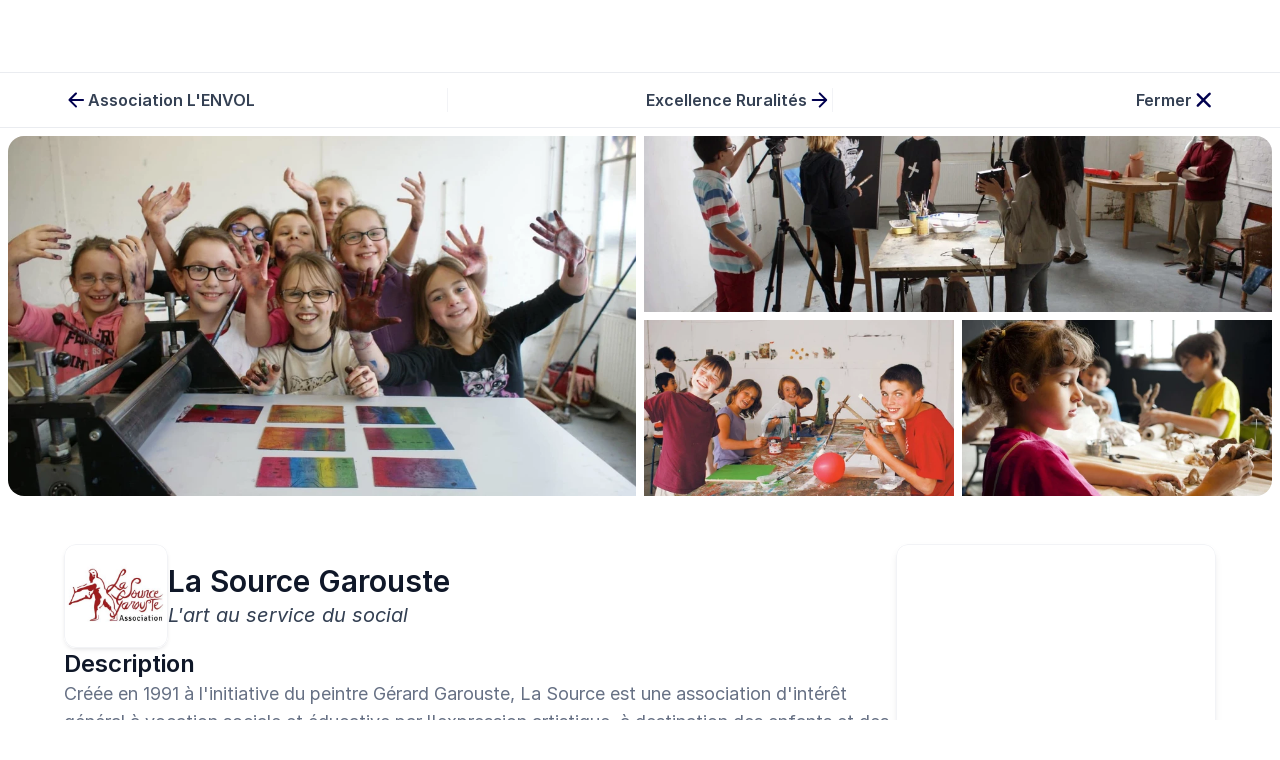

--- FILE ---
content_type: text/javascript
request_url: https://framerusercontent.com/sites/1P3Po5IZNKyk6rkgTk8Vej/e39rNFnM3.CfGlEv7E.mjs
body_size: 9457
content:
import{__esmMin as e}from"./rolldown-runtime.ClM5AF3E.mjs";import{Y as t,ae as n,init_jsx_runtime as r,init_npm_react_18_2 as i,l as ee,p as a,pe as te,re as o,se as ne,u as s,x as c}from"./react.DJSDTpz4.mjs";import{LayoutGroup as re,MotionConfigContext as l,init_framer_motion_H2BOCUWP as u,motion as d}from"./motion.D8x9q6ny.mjs";import{ComponentViewportProvider as f,ControlType as p,FormContainer as m,FormPlainTextInput2 as h,Image3 as g,ResolveLinks as ie,RichText as _,SVG as ae,SmartComponentScopedContainer as v,addFonts as y,addPropertyControls as oe,cx as b,getFonts as x,getLoadingLazyAtYPosition as S,init_framer_7VXLDRS7 as C,useActiveVariantCallback as se,useComponentViewport as ce,useLocaleInfo as le,useRouter as ue,useVariantState as de,withCSS as w,withCodeBoundaryForOverrides as fe,withFX as T,withMappedReactProps as E}from"./framer.DkQpmJz7.mjs";import{fqdRsQ4no_default as D,fqdRsQ4no_exports as pe,init_FormOverrides as O,init_fqdRsQ4no as k,withLocalStorageUpdateOnClick as A}from"./rxyfAVZNd.DDGSCeEb.mjs";import{init_wI5kQywUI as j,wI5kQywUI_default as M}from"./shared-lib.DCaULvmo.mjs";function N(e,...t){let n={};return t?.forEach(t=>t&&Object.assign(n,e[t])),n}var P,F,I,L,R,z,B,V,H,U,W,G,K,q,J,Y,X,Z,Q=e((()=>{r(),C(),u(),i(),O(),k(),j(),P=x(M),F=x(D),I=E(fe(D,{nodeId:`UBgEFCPXK`,override:A,scopeId:`e39rNFnM3`}),pe),L=T(m),R=[`PpBmdulKG`,`AABtNvjtG`,`ut9FCSkrd`,`YWQhDCK06`,`qf_ldUuFH`,`j6_XdajNA`,`bnibGrRKJ`,`tg2MHPtDv`,`Juy8ljyDv`,`ZsDXTTLbb`],z=`framer-ZzMGr`,B={AABtNvjtG:`framer-v-4kzlq5`,bnibGrRKJ:`framer-v-1lfdugl`,j6_XdajNA:`framer-v-1ge75kq`,Juy8ljyDv:`framer-v-1e0ngme`,PpBmdulKG:`framer-v-o6djfy`,qf_ldUuFH:`framer-v-yb804d`,tg2MHPtDv:`framer-v-197m146`,ut9FCSkrd:`framer-v-5slidb`,YWQhDCK06:`framer-v-1z06e9z`,ZsDXTTLbb:`framer-v-oyvmkl`},V={bounce:.2,delay:0,duration:.4,type:`spring`},H={opacity:0,rotate:0,rotateX:0,rotateY:0,scale:1,skewX:0,skewY:0,x:0,y:150},U={delay:.2,duration:.8,ease:[.12,.23,.5,1],type:`tween`},W=(e,t,n)=>{switch(e.state){case`success`:return t.success??n;case`pending`:return t.pending??n;case`error`:return t.error??n;case`incomplete`:return t.incomplete??n}},G=({value:e,children:t})=>{let n=o(l),r=e??n.transition,i=ne(()=>({...n,transition:r}),[JSON.stringify(r)]);return a(l.Provider,{value:i,children:t})},K=d.create(c),q={"Block Contact success":`ZsDXTTLbb`,"Block Contact":`Juy8ljyDv`,"Desktop large":`PpBmdulKG`,"Desktop Small success":`j6_XdajNA`,"Desktop small":`AABtNvjtG`,"Desktop success":`qf_ldUuFH`,"Phone success":`bnibGrRKJ`,"Tablet success":`tg2MHPtDv`,Phone:`YWQhDCK06`,Tablet:`ut9FCSkrd`},J=({height:e,id:t,width:n,...r})=>({...r,variant:q[r.variant]??r.variant??`PpBmdulKG`}),Y=(e,t)=>e.layoutDependency?t.join(`-`)+e.layoutDependency:t.join(`-`),X=w(t(function(e,t){let r=te(null),i=t??r,o=n(),{activeLocale:ne,setLocale:l}=le(),u=ce(),{style:p,className:m,layoutId:y,variant:oe,...x}=J(e),{baseVariant:C,classNames:w,clearLoadingGesture:fe,gestureHandlers:T,gestureVariant:E,isLoading:D,setGestureState:pe,setVariant:O,variants:k}=de({cycleOrder:R,defaultVariant:`PpBmdulKG`,ref:i,variant:oe,variantClassNames:B}),A=Y(e,k),{activeVariantCallback:j,delay:P}=se(C),F=j(async(...e)=>{O(`qf_ldUuFH`)}),q=j(async(...e)=>{O(`j6_XdajNA`)}),X=j(async(...e)=>{O(`tg2MHPtDv`)}),Z=j(async(...e)=>{O(`bnibGrRKJ`)}),Q=j(async(...e)=>{O(`ZsDXTTLbb`)}),me=b(z),$=()=>![`qf_ldUuFH`,`j6_XdajNA`,`bnibGrRKJ`,`tg2MHPtDv`,`ZsDXTTLbb`].includes(C),he=()=>!![`qf_ldUuFH`,`j6_XdajNA`,`bnibGrRKJ`,`tg2MHPtDv`,`ZsDXTTLbb`].includes(C);ue();let ge=()=>![`YWQhDCK06`,`bnibGrRKJ`,`Juy8ljyDv`,`ZsDXTTLbb`].includes(C),_e=()=>!![`YWQhDCK06`,`bnibGrRKJ`,`Juy8ljyDv`,`ZsDXTTLbb`].includes(C);return a(re,{id:y??o,children:a(K,{animate:k,initial:!1,children:a(G,{value:V,children:a(d.div,{...x,...T,className:b(me,`framer-o6djfy`,m,w),"data-framer-name":`Desktop large`,layoutDependency:A,layoutId:`PpBmdulKG`,ref:i,style:{...p},...N({AABtNvjtG:{"data-framer-name":`Desktop small`},bnibGrRKJ:{"data-framer-name":`Phone success`},j6_XdajNA:{"data-framer-name":`Desktop Small success`},Juy8ljyDv:{"data-framer-name":`Block Contact`},qf_ldUuFH:{"data-framer-name":`Desktop success`},tg2MHPtDv:{"data-framer-name":`Tablet success`},ut9FCSkrd:{"data-framer-name":`Tablet`},YWQhDCK06:{"data-framer-name":`Phone`},ZsDXTTLbb:{"data-framer-name":`Block Contact success`}},C,E),children:a(d.div,{className:`framer-mlbo4l`,"data-framer-name":`Container`,layoutDependency:A,layoutId:`tyfTrmYHd`,children:a(L,{__framer__animate:{transition:U},__framer__animateOnce:!0,__framer__enter:H,__framer__styleAppearEffectEnabled:!0,__framer__threshold:0,__perspectiveFX:!1,__smartComponentFX:!0,__targetOpacity:1,action:`https://api.framer.com/forms/v1/forms/023273a8-0546-4bfe-a9dc-277bbfc25eab/submit`,className:`framer-okcfq3`,"data-framer-name":`Desktop`,"data-highlight":!0,layoutDependency:A,layoutId:`ZFbRAclHs`,nodeId:`ZFbRAclHs`,onSuccess:F,style:{backgroundColor:`rgb(252, 252, 253)`,borderBottomLeftRadius:20,borderBottomRightRadius:20,borderTopLeftRadius:20,borderTopRightRadius:20,boxShadow:`0px 2px 4px -2px rgba(16, 24, 40, 0.06), 0px 4px 8px -2px rgba(16, 24, 40, 0.1)`},...N({AABtNvjtG:{onSuccess:q},bnibGrRKJ:{"data-highlight":void 0,onSuccess:void 0},j6_XdajNA:{"data-highlight":void 0,onSuccess:void 0},Juy8ljyDv:{onSuccess:Q},tg2MHPtDv:{"data-highlight":void 0,onSuccess:void 0},ut9FCSkrd:{onSuccess:X},YWQhDCK06:{onSuccess:Z},ZsDXTTLbb:{"data-highlight":void 0,onSuccess:void 0}},C,E),children:e=>a(ee,{children:s(d.div,{className:`framer-1caknx7`,"data-framer-name":`Form`,layoutDependency:A,layoutId:`ZFbRAclHsEDrdR8f9w`,style:{"--border-bottom-width":`0px`,"--border-color":`rgba(0, 0, 0, 0)`,"--border-left-width":`0px`,"--border-right-width":`0px`,"--border-style":`solid`,"--border-top-width":`0px`,borderBottomLeftRadius:0,borderBottomRightRadius:0,borderTopLeftRadius:0,borderTopRightRadius:0},variants:{bnibGrRKJ:{"--border-bottom-width":`1px`,"--border-color":`rgb(234, 236, 240)`,"--border-left-width":`1px`,"--border-right-width":`0px`,"--border-style":`solid`,"--border-top-width":`1px`,borderBottomLeftRadius:20,borderBottomRightRadius:20,borderTopLeftRadius:20,borderTopRightRadius:20},j6_XdajNA:{"--border-bottom-width":`0px`,"--border-left-width":`0px`,"--border-right-width":`0px`,"--border-top-width":`0px`,borderBottomLeftRadius:0,borderBottomRightRadius:0,borderTopLeftRadius:0,borderTopRightRadius:0},Juy8ljyDv:{"--border-bottom-width":`1px`,"--border-color":`rgb(234, 236, 240)`,"--border-left-width":`1px`,"--border-right-width":`0px`,"--border-style":`solid`,"--border-top-width":`1px`,borderBottomLeftRadius:20,borderBottomRightRadius:20,borderTopLeftRadius:20,borderTopRightRadius:20},qf_ldUuFH:{"--border-bottom-width":`0px`,"--border-left-width":`0px`,"--border-right-width":`0px`,"--border-top-width":`0px`,borderBottomLeftRadius:0,borderBottomRightRadius:0,borderTopLeftRadius:0,borderTopRightRadius:0},tg2MHPtDv:{"--border-bottom-width":`0px`,"--border-left-width":`0px`,"--border-right-width":`0px`,"--border-top-width":`0px`,borderBottomLeftRadius:0,borderBottomRightRadius:0,borderTopLeftRadius:0,borderTopRightRadius:0},YWQhDCK06:{"--border-bottom-width":`1px`,"--border-color":`rgb(234, 236, 240)`,"--border-left-width":`1px`,"--border-right-width":`0px`,"--border-style":`solid`,"--border-top-width":`1px`,borderBottomLeftRadius:20,borderBottomRightRadius:20,borderTopLeftRadius:20,borderTopRightRadius:20},ZsDXTTLbb:{"--border-bottom-width":`1px`,"--border-color":`rgb(234, 236, 240)`,"--border-left-width":`1px`,"--border-right-width":`0px`,"--border-style":`solid`,"--border-top-width":`1px`,borderBottomLeftRadius:20,borderBottomRightRadius:20,borderTopLeftRadius:20,borderTopRightRadius:20}},...N({bnibGrRKJ:{"data-border":!0},Juy8ljyDv:{"data-border":!0},YWQhDCK06:{"data-border":!0},ZsDXTTLbb:{"data-border":!0}},C,E),children:[s(d.div,{className:`framer-1qj38bh`,"data-border":!0,"data-framer-name":`Form container`,layoutDependency:A,layoutId:`ZFbRAclHsOOztN6P7m`,style:{"--border-bottom-width":`1px`,"--border-color":`rgb(234, 236, 240)`,"--border-left-width":`1px`,"--border-right-width":`0px`,"--border-style":`solid`,"--border-top-width":`1px`,background:`radial-gradient(61% 124% at 0% 100%, rgb(248, 248, 252) 0%, rgb(252, 252, 253) 100%)`,borderBottomLeftRadius:20,borderTopLeftRadius:20},variants:{bnibGrRKJ:{"--border-bottom-width":`0px`,"--border-left-width":`0px`,"--border-top-width":`0px`,background:`radial-gradient(100% 61% at 0% 63.5%, rgb(248, 248, 252) 0%, rgb(255, 255, 255) 100%)`,borderBottomLeftRadius:0,borderTopLeftRadius:0},Juy8ljyDv:{"--border-bottom-width":`0px`,"--border-left-width":`0px`,"--border-top-width":`0px`,background:`radial-gradient(100% 61% at 0% 63.5%, rgb(248, 248, 252) 0%, rgb(255, 255, 255) 100%)`,borderBottomLeftRadius:0,borderTopLeftRadius:0},YWQhDCK06:{"--border-bottom-width":`0px`,"--border-left-width":`0px`,"--border-top-width":`0px`,background:`radial-gradient(100% 61% at 0% 63.5%, rgb(248, 248, 252) 0%, rgb(255, 255, 255) 100%)`,borderBottomLeftRadius:0,borderTopLeftRadius:0},ZsDXTTLbb:{"--border-bottom-width":`0px`,"--border-left-width":`0px`,"--border-top-width":`0px`,background:`radial-gradient(100% 61% at 0% 63.5%, rgb(248, 248, 252) 0%, rgb(255, 255, 255) 100%)`,borderBottomLeftRadius:0,borderTopLeftRadius:0}},children:[s(d.div,{className:`framer-l67e1v`,"data-framer-name":`Heading and supporting text`,layoutDependency:A,layoutId:`WaB55nz5t`,children:[$()&&a(d.div,{className:`framer-hml44f`,"data-framer-name":`Badge`,layoutDependency:A,layoutId:`x9m4kcFFo`,children:a(d.div,{className:`framer-jkosew`,"data-framer-name":`_Badge base`,layoutDependency:A,layoutId:`qrGWwOxvI`,style:{backgroundColor:`rgb(234, 236, 245)`,borderBottomLeftRadius:40,borderBottomRightRadius:40,borderTopLeftRadius:40,borderTopRightRadius:40},children:a(_,{__fromCanvasComponent:!0,children:a(c,{children:a(d.p,{style:{"--font-selector":`SW50ZXItTWVkaXVt`,"--framer-font-family":`"Inter", "Inter Placeholder", sans-serif`,"--framer-font-weight":`500`,"--framer-line-height":`24px`,"--framer-text-alignment":`center`,"--framer-text-color":`var(--extracted-r6o4lv, rgb(53, 53, 114))`},children:`Édition 2025`})}),className:`framer-m48eg7`,"data-framer-name":`Text`,fonts:[`Inter-Medium`],layoutDependency:A,layoutId:`dmHudvByW`,style:{"--extracted-r6o4lv":`rgb(53, 53, 114)`,"--framer-paragraph-spacing":`16px`},verticalAlignment:`top`,withExternalLayout:!0})})}),he()&&a(ie,{links:[{href:{webPageId:`S5X6vhcOD`},implicitPathVariables:void 0},{href:{webPageId:`S5X6vhcOD`},implicitPathVariables:void 0},{href:{webPageId:`S5X6vhcOD`},implicitPathVariables:void 0},{href:{webPageId:`S5X6vhcOD`},implicitPathVariables:void 0},{href:{webPageId:`S5X6vhcOD`},implicitPathVariables:void 0},{href:{webPageId:`S5X6vhcOD`},implicitPathVariables:void 0}],children:e=>a(f,{...N({bnibGrRKJ:{height:48,width:`calc(max(min(max(max(${u?.width||`100vw`}, 1px) - 16px, 1px), 424px), 1px) - 48px)`,y:(u?.y||0)+(48+((u?.height||200)-96-702)/2)+0+0+0+184+24+0+0+414},j6_XdajNA:{height:48,y:(u?.y||0)+(80+((u?.height||200)-160-464)/2)+0+0+0+40+-50+0+436},qf_ldUuFH:{height:48,y:(u?.y||0)+(80+((u?.height||200)-160-464)/2)+0+0+0+40+0+0+436},tg2MHPtDv:{height:48,y:(u?.y||0)+(80+((u?.height||200)-160-552)/2)+0+0+0+40+-6+0+436},ZsDXTTLbb:{height:48,width:`calc(max(${u?.width||`100vw`}, 1px) - 48px)`,y:(u?.y||0)+(0+((u?.height||200)-0-702)/2)+0+0+0+184+24+0+0+414}},C,E),children:a(v,{className:`framer-15xk8ov-container`,layoutDependency:A,layoutId:`wTrT6DBBw-container`,nodeId:`wTrT6DBBw`,rendersWithMotion:!0,scopeId:`e39rNFnM3`,children:a(M,{biblZattz:`Prendre rendez-vous`,BPe1XPmsy:`rgb(248, 248, 252)`,eOVBLfLJP:8,height:`100%`,hgF5o4uFu:`var(--token-7ce915fb-d35b-4e15-9b69-3b8a2bbfe7ef, rgb(54, 54, 114))`,id:`wTrT6DBBw`,Ix0nHBTPc:!1,k9yFXWcLk:`12px 20px 12px 20px`,Kt5GI09IG:`rgba(248, 248, 252, 0.16)`,layoutId:`wTrT6DBBw`,LeS5zDPHW:!0,lmi6QWl0r:`var(--token-fdfeccec-29ee-48b9-88d1-325292307f24, rgb(41, 41, 86))`,LuWF7N9Fw:!1,mHkeEcKv1:`I1982:139758;3466:415496`,MRZK8RhxF:e[0],nGoo0mfCM:{borderColor:`var(--token-0bc08250-8f91-4e3b-9c8f-4ae11fd87ed8, rgb(234, 236, 245))`,borderStyle:`solid`,borderWidth:1},s52_5TL6c:{borderColor:`var(--token-fdfeccec-29ee-48b9-88d1-325292307f24, rgb(41, 41, 86))`,borderStyle:`solid`,borderWidth:1},TI_eA6Qqz:`rgba(248, 248, 252, 0.08)`,variant:`cxj90MP0G`,width:`100%`,WqW_FNY3o:{borderColor:`rgba(255, 255, 255, 0.72)`,borderStyle:`solid`,borderWidth:1},...N({bnibGrRKJ:{MRZK8RhxF:e[3],style:{width:`100%`}},j6_XdajNA:{MRZK8RhxF:e[2]},qf_ldUuFH:{MRZK8RhxF:e[1]},tg2MHPtDv:{MRZK8RhxF:e[4]},ZsDXTTLbb:{MRZK8RhxF:e[5],style:{width:`100%`}}},C,E)})})})}),he()&&s(d.div,{className:`framer-1n8tbq4`,"data-framer-name":`Featured icon`,layoutDependency:A,layoutId:`SCCYG6oZY`,style:{backgroundColor:`rgb(234, 236, 245)`,borderBottomLeftRadius:20,borderBottomRightRadius:20,borderTopLeftRadius:20,borderTopRightRadius:20},children:[a(d.div,{className:`framer-o49phe`,"data-framer-name":`check`,layoutDependency:A,layoutId:`iIT4L1FU7`,children:a(ae,{className:`framer-16mmgl1`,"data-framer-name":`Icon`,fill:`rgba(0,0,0,1)`,intrinsicHeight:12,intrinsicWidth:16,layoutDependency:A,layoutId:`I7415:447741;3463:404965`,svg:`<svg width="16" height="12" viewBox="-1 -1 16 12" fill="none" xmlns="http://www.w3.org/2000/svg">
<path d="M13.6663 0L4.49967 9.16667L0.333008 5" stroke="#3E3E84" stroke-width="1.66667" stroke-linecap="round" stroke-linejoin="round"/>
</svg>
`,withExternalLayout:!0})}),a(_,{__fromCanvasComponent:!0,children:a(c,{children:a(d.p,{style:{"--font-selector":`SW50ZXItTWVkaXVt`,"--framer-font-family":`"Inter", "Inter Placeholder", sans-serif`,"--framer-font-weight":`500`,"--framer-line-height":`24px`,"--framer-text-alignment":`center`,"--framer-text-color":`var(--extracted-r6o4lv, rgb(53, 53, 114))`},children:`Pré-commande enregistrée`})}),className:`framer-d048m9`,"data-framer-name":`Text`,fonts:[`Inter-Medium`],layoutDependency:A,layoutId:`UADtD8f3M`,style:{"--extracted-r6o4lv":`rgb(53, 53, 114)`,"--framer-paragraph-spacing":`16px`},verticalAlignment:`top`,withExternalLayout:!0})]}),s(d.div,{className:`framer-1lvai60`,"data-framer-name":`Frame 15721`,layoutDependency:A,layoutId:`DucgrSzrD`,children:[a(_,{__fromCanvasComponent:!0,children:a(c,{children:a(d.p,{style:{"--font-selector":`SW50ZXItQm9sZA==`,"--framer-font-family":`"Inter", "Inter Placeholder", sans-serif`,"--framer-font-size":`36px`,"--framer-font-weight":`700`,"--framer-letter-spacing":`-0.02em`,"--framer-line-height":`44px`,"--framer-text-color":`var(--extracted-r6o4lv, rgb(16, 16, 35))`},children:`Découvrez le guide ultime du Mécénat Opérationnel`})}),className:`framer-1oyrod`,"data-framer-name":`Heading`,fonts:[`Inter-Bold`],layoutDependency:A,layoutId:`hdqPtZQmu`,style:{"--extracted-r6o4lv":`rgb(16, 16, 35)`,"--framer-paragraph-spacing":`36px`},variants:{bnibGrRKJ:{"--extracted-r6o4lv":`var(--token-0ce31c99-4095-4200-8ae3-e6b56a5c8bc4, rgb(16, 16, 35))`},Juy8ljyDv:{"--extracted-r6o4lv":`var(--token-0ce31c99-4095-4200-8ae3-e6b56a5c8bc4, rgb(16, 16, 35))`},YWQhDCK06:{"--extracted-r6o4lv":`var(--token-0ce31c99-4095-4200-8ae3-e6b56a5c8bc4, rgb(16, 16, 35))`},ZsDXTTLbb:{"--extracted-r6o4lv":`var(--token-0ce31c99-4095-4200-8ae3-e6b56a5c8bc4, rgb(16, 16, 35))`}},verticalAlignment:`top`,withExternalLayout:!0,...N({bnibGrRKJ:{children:a(c,{children:a(d.p,{style:{"--font-selector":`SW50ZXItQm9sZA==`,"--framer-font-family":`"Inter", "Inter Placeholder", sans-serif`,"--framer-font-size":`33px`,"--framer-font-weight":`700`,"--framer-letter-spacing":`-0.72px`,"--framer-line-height":`120%`,"--framer-text-alignment":`center`,"--framer-text-color":`var(--extracted-r6o4lv, var(--token-0ce31c99-4095-4200-8ae3-e6b56a5c8bc4, rgb(16, 16, 35)))`},children:`Votre guide ultime du Mécénat Opérationnel est en préparation !`})})},j6_XdajNA:{children:a(c,{children:a(d.p,{style:{"--font-selector":`SW50ZXItQm9sZA==`,"--framer-font-family":`"Inter", "Inter Placeholder", sans-serif`,"--framer-font-size":`36px`,"--framer-font-weight":`700`,"--framer-letter-spacing":`-0.02em`,"--framer-line-height":`44px`,"--framer-text-color":`var(--extracted-r6o4lv, rgb(16, 16, 35))`},children:`Votre guide ultime du Mécénat Opérationnel est en préparation !`})})},Juy8ljyDv:{children:a(c,{children:a(d.p,{style:{"--font-selector":`SW50ZXItQm9sZA==`,"--framer-font-family":`"Inter", "Inter Placeholder", sans-serif`,"--framer-font-size":`33px`,"--framer-font-weight":`700`,"--framer-letter-spacing":`-0.72px`,"--framer-line-height":`120%`,"--framer-text-alignment":`center`,"--framer-text-color":`var(--extracted-r6o4lv, var(--token-0ce31c99-4095-4200-8ae3-e6b56a5c8bc4, rgb(16, 16, 35)))`},children:`Découvrez le guide ultime du Mécénat Opérationnel`})})},qf_ldUuFH:{children:a(c,{children:a(d.p,{style:{"--font-selector":`SW50ZXItQm9sZA==`,"--framer-font-family":`"Inter", "Inter Placeholder", sans-serif`,"--framer-font-size":`36px`,"--framer-font-weight":`700`,"--framer-letter-spacing":`-0.02em`,"--framer-line-height":`44px`,"--framer-text-color":`var(--extracted-r6o4lv, rgb(16, 16, 35))`},children:`Votre guide ultime du Mécénat Opérationnel est en préparation !`})})},tg2MHPtDv:{children:a(c,{children:a(d.p,{style:{"--font-selector":`SW50ZXItQm9sZA==`,"--framer-font-family":`"Inter", "Inter Placeholder", sans-serif`,"--framer-font-size":`36px`,"--framer-font-weight":`700`,"--framer-letter-spacing":`-0.02em`,"--framer-line-height":`44px`,"--framer-text-color":`var(--extracted-r6o4lv, rgb(16, 16, 35))`},children:`Votre guide ultime du Mécénat Opérationnel est en préparation !`})})},YWQhDCK06:{children:a(c,{children:a(d.p,{style:{"--font-selector":`SW50ZXItQm9sZA==`,"--framer-font-family":`"Inter", "Inter Placeholder", sans-serif`,"--framer-font-size":`33px`,"--framer-font-weight":`700`,"--framer-letter-spacing":`-0.72px`,"--framer-line-height":`120%`,"--framer-text-alignment":`center`,"--framer-text-color":`var(--extracted-r6o4lv, var(--token-0ce31c99-4095-4200-8ae3-e6b56a5c8bc4, rgb(16, 16, 35)))`},children:`Découvrez le guide ultime du Mécénat Opérationnel`})})},ZsDXTTLbb:{children:a(c,{children:a(d.p,{style:{"--font-selector":`SW50ZXItQm9sZA==`,"--framer-font-family":`"Inter", "Inter Placeholder", sans-serif`,"--framer-font-size":`33px`,"--framer-font-weight":`700`,"--framer-letter-spacing":`-0.72px`,"--framer-line-height":`120%`,"--framer-text-alignment":`center`,"--framer-text-color":`var(--extracted-r6o4lv, var(--token-0ce31c99-4095-4200-8ae3-e6b56a5c8bc4, rgb(16, 16, 35)))`},children:`Votre guide ultime du Mécénat Opérationnel est en préparation !`})})}},C,E)}),a(_,{__fromCanvasComponent:!0,children:a(c,{children:a(d.p,{style:{"--framer-line-height":`24px`,"--framer-text-color":`var(--extracted-r6o4lv, rgb(102, 112, 132))`},children:`Découvrez en avant-première les stratégies d’entreprises qui transforment le don en levier d’innovation et de performance.`})}),className:`framer-12p3amk`,"data-framer-name":`Supporting text`,fonts:[`Inter`],layoutDependency:A,layoutId:`G7MQ6U4Bf`,style:{"--extracted-r6o4lv":`rgb(102, 112, 132)`,"--framer-paragraph-spacing":`16px`},variants:{bnibGrRKJ:{"--extracted-1w3ko1f":`rgb(102, 112, 132)`,"--extracted-r6o4lv":`var(--token-8463f8b5-6275-40df-8689-499a401c872e, rgb(52, 64, 84))`},j6_XdajNA:{"--extracted-1w3ko1f":`rgb(102, 112, 132)`,"--extracted-r6o4lv":`var(--token-8463f8b5-6275-40df-8689-499a401c872e, rgb(52, 64, 84))`},qf_ldUuFH:{"--extracted-1w3ko1f":`rgb(102, 112, 132)`,"--extracted-r6o4lv":`var(--token-8463f8b5-6275-40df-8689-499a401c872e, rgb(52, 64, 84))`},tg2MHPtDv:{"--extracted-1w3ko1f":`rgb(102, 112, 132)`,"--extracted-r6o4lv":`var(--token-8463f8b5-6275-40df-8689-499a401c872e, rgb(52, 64, 84))`},ZsDXTTLbb:{"--extracted-1w3ko1f":`rgb(102, 112, 132)`,"--extracted-r6o4lv":`var(--token-8463f8b5-6275-40df-8689-499a401c872e, rgb(52, 64, 84))`}},verticalAlignment:`top`,withExternalLayout:!0,...N({bnibGrRKJ:{children:a(c,{children:s(d.p,{style:{"--font-selector":`SW50ZXItU2VtaUJvbGQ=`,"--framer-font-family":`"Inter", "Inter Placeholder", sans-serif`,"--framer-font-weight":`600`,"--framer-line-height":`24px`,"--framer-text-alignment":`center`,"--framer-text-color":`var(--extracted-r6o4lv, var(--token-8463f8b5-6275-40df-8689-499a401c872e, rgb(52, 64, 84)))`},children:[a(d.span,{style:{"--font-selector":`SW50ZXI=`,"--framer-font-family":`"Inter", sans-serif`,"--framer-font-weight":`400`,"--framer-text-color":`var(--extracted-1w3ko1f, rgb(102, 112, 132))`},children:`Nos experts finissent actuellement la rédaction du guide. Nous vous l'enverrons comme convenu en avant avant-première dès sa sortie ! `}),a(d.br,{}),a(d.br,{}),`En attendant, nous sommes disponibles pour échanger gratuitement sur vos enjeux et vous aider à découvrir comment le Mécénat Opérationnel peut être implémenté dans votre entreprise.`]})}),fonts:[`Inter-SemiBold`,`Inter`]},j6_XdajNA:{children:a(c,{children:s(d.p,{style:{"--font-selector":`SW50ZXItU2VtaUJvbGQ=`,"--framer-font-family":`"Inter", "Inter Placeholder", sans-serif`,"--framer-font-weight":`600`,"--framer-line-height":`24px`,"--framer-text-color":`var(--extracted-r6o4lv, var(--token-8463f8b5-6275-40df-8689-499a401c872e, rgb(52, 64, 84)))`},children:[a(d.span,{style:{"--font-selector":`SW50ZXI=`,"--framer-font-family":`"Inter", sans-serif`,"--framer-font-weight":`400`,"--framer-text-color":`var(--extracted-1w3ko1f, rgb(102, 112, 132))`},children:`Nos experts finissent actuellement la rédaction du guide. Nous vous l'enverrons comme convenu en avant avant-première dès sa sortie ! `}),a(d.br,{}),a(d.br,{}),`En attendant, nous sommes disponibles pour échanger gratuitement sur vos enjeux et vous aider à découvrir comment le Mécénat Opérationnel peut être implémenté dans votre entreprise.`]})}),fonts:[`Inter-SemiBold`,`Inter`]},Juy8ljyDv:{children:a(c,{children:a(d.p,{style:{"--framer-line-height":`24px`,"--framer-text-alignment":`center`,"--framer-text-color":`var(--extracted-r6o4lv, rgb(102, 112, 132))`},children:`Découvrez en avant-première les stratégies d’entreprises qui transforment le don en levier d’innovation et de performance.`})})},qf_ldUuFH:{children:a(c,{children:s(d.p,{style:{"--font-selector":`SW50ZXItU2VtaUJvbGQ=`,"--framer-font-family":`"Inter", "Inter Placeholder", sans-serif`,"--framer-font-weight":`600`,"--framer-line-height":`24px`,"--framer-text-color":`var(--extracted-r6o4lv, var(--token-8463f8b5-6275-40df-8689-499a401c872e, rgb(52, 64, 84)))`},children:[a(d.span,{style:{"--font-selector":`SW50ZXI=`,"--framer-font-family":`"Inter", sans-serif`,"--framer-font-weight":`400`,"--framer-text-color":`var(--extracted-1w3ko1f, rgb(102, 112, 132))`},children:`Nos experts finissent actuellement la rédaction du guide. Nous vous l'enverrons comme convenu en avant avant-première dès sa sortie ! `}),a(d.br,{}),a(d.br,{}),`En attendant, nous sommes disponibles pour échanger gratuitement sur vos enjeux et vous aider à découvrir comment le Mécénat Opérationnel peut être implémenté dans votre entreprise.`]})}),fonts:[`Inter-SemiBold`,`Inter`]},tg2MHPtDv:{children:a(c,{children:s(d.p,{style:{"--font-selector":`SW50ZXItU2VtaUJvbGQ=`,"--framer-font-family":`"Inter", "Inter Placeholder", sans-serif`,"--framer-font-weight":`600`,"--framer-line-height":`24px`,"--framer-text-color":`var(--extracted-r6o4lv, var(--token-8463f8b5-6275-40df-8689-499a401c872e, rgb(52, 64, 84)))`},children:[a(d.span,{style:{"--font-selector":`SW50ZXI=`,"--framer-font-family":`"Inter", sans-serif`,"--framer-font-weight":`400`,"--framer-text-color":`var(--extracted-1w3ko1f, rgb(102, 112, 132))`},children:`Nos experts finissent actuellement la rédaction du guide. Nous vous l'enverrons comme convenu en avant avant-première dès sa sortie ! `}),a(d.br,{}),a(d.br,{}),`En attendant, nous sommes disponibles pour échanger gratuitement sur vos enjeux et vous aider à découvrir comment le Mécénat Opérationnel peut être implémenté dans votre entreprise.`]})}),fonts:[`Inter-SemiBold`,`Inter`]},YWQhDCK06:{children:a(c,{children:a(d.p,{style:{"--framer-line-height":`24px`,"--framer-text-alignment":`center`,"--framer-text-color":`var(--extracted-r6o4lv, rgb(102, 112, 132))`},children:`Découvrez en avant-première les stratégies d’entreprises qui transforment le don en levier d’innovation et de performance.`})})},ZsDXTTLbb:{children:a(c,{children:s(d.p,{style:{"--font-selector":`SW50ZXItU2VtaUJvbGQ=`,"--framer-font-family":`"Inter", "Inter Placeholder", sans-serif`,"--framer-font-weight":`600`,"--framer-line-height":`24px`,"--framer-text-alignment":`center`,"--framer-text-color":`var(--extracted-r6o4lv, var(--token-8463f8b5-6275-40df-8689-499a401c872e, rgb(52, 64, 84)))`},children:[a(d.span,{style:{"--font-selector":`SW50ZXI=`,"--framer-font-family":`"Inter", sans-serif`,"--framer-font-weight":`400`,"--framer-text-color":`var(--extracted-1w3ko1f, rgb(102, 112, 132))`},children:`Nos experts finissent actuellement la rédaction du guide. Nous vous l'enverrons comme convenu en avant avant-première dès sa sortie ! `}),a(d.br,{}),a(d.br,{}),`En attendant, nous sommes disponibles pour échanger gratuitement sur vos enjeux et vous aider à découvrir comment le Mécénat Opérationnel peut être implémenté dans votre entreprise.`]})}),fonts:[`Inter-SemiBold`,`Inter`]}},C,E)})]})]}),$()&&s(d.div,{className:`framer-s1k1y1`,layoutDependency:A,layoutId:`MUeGCCjkt`,children:[s(d.div,{className:`framer-12iiyqi`,layoutDependency:A,layoutId:`hggm10XTf`,children:[a(d.label,{className:`framer-13is94t`,layoutDependency:A,layoutId:`LDQ2JReUJ`,children:a(h,{autoFocus:!1,className:`framer-kczd9q`,inputName:`firstName`,layoutDependency:A,layoutId:`Q2rCwIETZ`,placeholder:`Prénom`,required:!0,style:{"--framer-input-background":`rgb(255, 255, 255)`,"--framer-input-border-bottom-width":`1px`,"--framer-input-border-color":`rgb(207, 212, 220)`,"--framer-input-border-left-width":`1px`,"--framer-input-border-radius-bottom-left":`8px`,"--framer-input-border-radius-bottom-right":`8px`,"--framer-input-border-radius-top-left":`8px`,"--framer-input-border-radius-top-right":`8px`,"--framer-input-border-right-width":`1px`,"--framer-input-border-style":`solid`,"--framer-input-border-top-width":`1px`,"--framer-input-box-shadow":`0px 1px 2px 0px rgba(16, 24, 40, 0.05)`,"--framer-input-font-color":`var(--token-53ac69a6-7601-49c9-8239-d97282284f3d, rgb(102, 112, 133))`,"--framer-input-icon-color":`rgb(153, 153, 153)`,"--framer-input-placeholder-color":`var(--token-87a9622b-bf5a-455f-938f-86c8ac52151d, rgb(152, 162, 179))`},type:`text`})}),a(d.label,{className:`framer-iohlf1`,layoutDependency:A,layoutId:`FIG3zMrnW`,children:a(h,{autoFocus:!1,className:`framer-1iu7n4h`,inputName:`email`,layoutDependency:A,layoutId:`rMpQumb92`,placeholder:`E-mail Professionnel`,required:!0,style:{"--framer-input-background":`rgb(255, 255, 255)`,"--framer-input-border-bottom-width":`1px`,"--framer-input-border-color":`rgb(207, 212, 220)`,"--framer-input-border-left-width":`1px`,"--framer-input-border-radius-bottom-left":`8px`,"--framer-input-border-radius-bottom-right":`8px`,"--framer-input-border-radius-top-left":`8px`,"--framer-input-border-radius-top-right":`8px`,"--framer-input-border-right-width":`1px`,"--framer-input-border-style":`solid`,"--framer-input-border-top-width":`1px`,"--framer-input-box-shadow":`0px 1px 2px 0px rgba(16, 24, 40, 0.05)`,"--framer-input-font-color":`var(--token-53ac69a6-7601-49c9-8239-d97282284f3d, rgb(102, 112, 133))`,"--framer-input-icon-color":`rgb(153, 153, 153)`,"--framer-input-placeholder-color":`var(--token-87a9622b-bf5a-455f-938f-86c8ac52151d, rgb(152, 162, 179))`},type:`email`})})]}),a(f,{height:48,y:(u?.y||0)+(80+((u?.height||200)-160-464)/2)+0+0+0+64+444+0,...N({Juy8ljyDv:{width:`calc(max(${u?.width||`100vw`}, 1px) - 48px)`,y:(u?.y||0)+(0+((u?.height||200)-0-802)/2)+0+0+0+176+24+406+0+124},ut9FCSkrd:{width:`calc(max(max(max(min(max(max(${u?.width||`100vw`}, 1px) - 64px, 1px), 720px), 1px) / 2, 1px), 404px) - 56px)`,y:(u?.y||0)+(80+((u?.height||200)-160-552)/2)+0+0+0+40+428+0+60},YWQhDCK06:{width:`calc(max(min(max(max(${u?.width||`100vw`}, 1px) - 16px, 1px), 424px), 1px) - 48px)`,y:(u?.y||0)+(48+((u?.height||200)-96-802)/2)+0+0+0+176+24+406+0+124}},C,E),children:a(v,{className:`framer-1gqod9k-container`,layoutDependency:A,layoutId:`UBgEFCPXK-container`,nodeId:`UBgEFCPXK`,rendersWithMotion:!0,scopeId:`e39rNFnM3`,children:a(I,{ANSgpHYlU:`Obtenir ma copie`,height:`100%`,id:`UBgEFCPXK`,layoutId:`UBgEFCPXK`,type:`submit`,variant:W(e,{error:`ZzhK14p1n`,pending:`ZLnNF_Uhq`,success:`SZdY6apQU`},`fj6Jm8sDv`),width:`100%`,...N({Juy8ljyDv:{style:{width:`100%`}},ut9FCSkrd:{style:{width:`100%`}},YWQhDCK06:{style:{width:`100%`}}},C,E)})})})]})]}),ge()&&s(d.div,{className:`framer-9fsi69`,"data-framer-name":`Container illustration`,layoutDependency:A,layoutId:`uKgHqmr95`,children:[a(d.div,{className:`framer-cyziac`,"data-framer-name":`Image`,layoutDependency:A,layoutId:`nVcQAA6Mm`,style:{borderBottomRightRadius:22.42,borderTopRightRadius:22.42},variants:{tg2MHPtDv:{borderBottomRightRadius:20,borderTopRightRadius:20},ut9FCSkrd:{borderBottomRightRadius:20,borderTopRightRadius:20}},children:a(g,{background:{alt:``,fit:`stretch`,loading:S((u?.y||0)+(80+((u?.height||200)-160-464)/2)+0+0+0+0+-164),pixelHeight:1875,pixelWidth:2400,positionX:`center`,positionY:`center`,sizes:`651.1579px`,src:`https://framerusercontent.com/images/c9Lu23JphBKqouKOR68HHYeu7MM.jpg?lossless=1`,srcSet:`https://framerusercontent.com/images/c9Lu23JphBKqouKOR68HHYeu7MM.jpg?scale-down-to=512&lossless=1 512w,https://framerusercontent.com/images/c9Lu23JphBKqouKOR68HHYeu7MM.jpg?scale-down-to=1024&lossless=1 1024w,https://framerusercontent.com/images/c9Lu23JphBKqouKOR68HHYeu7MM.jpg?scale-down-to=2048&lossless=1 2048w,https://framerusercontent.com/images/c9Lu23JphBKqouKOR68HHYeu7MM.jpg?lossless=1 2400w`},className:`framer-1rcn0rt`,"data-framer-name":`Mock up Ebook Guide ultime Mécénat Opérationnel 2025 transparent 2`,layoutDependency:A,layoutId:`aUDZ27OSI`,...N({AABtNvjtG:{background:{alt:``,fit:`fill`,loading:S((u?.y||0)+(80+((u?.height||200)-160-464)/2)+0+0+0+0+-164),pixelHeight:1875,pixelWidth:2400,sizes:`calc(max(max(max(${u?.width||`100vw`}, 1px) - 64px, 1px) * 0.4118, 1px) + 114px)`,src:`https://framerusercontent.com/images/c9Lu23JphBKqouKOR68HHYeu7MM.jpg?lossless=1`,srcSet:`https://framerusercontent.com/images/c9Lu23JphBKqouKOR68HHYeu7MM.jpg?scale-down-to=512&lossless=1 512w,https://framerusercontent.com/images/c9Lu23JphBKqouKOR68HHYeu7MM.jpg?scale-down-to=1024&lossless=1 1024w,https://framerusercontent.com/images/c9Lu23JphBKqouKOR68HHYeu7MM.jpg?scale-down-to=2048&lossless=1 2048w,https://framerusercontent.com/images/c9Lu23JphBKqouKOR68HHYeu7MM.jpg?lossless=1 2400w`}},j6_XdajNA:{background:{alt:``,fit:`fill`,loading:S((u?.y||0)+(80+((u?.height||200)-160-464)/2)+0+0+0+0+-164),pixelHeight:1875,pixelWidth:2400,sizes:`calc(max(max(max(${u?.width||`100vw`}, 1px) - 64px, 1px) / 2, 1px) + 114px)`,src:`https://framerusercontent.com/images/c9Lu23JphBKqouKOR68HHYeu7MM.jpg?lossless=1`,srcSet:`https://framerusercontent.com/images/c9Lu23JphBKqouKOR68HHYeu7MM.jpg?scale-down-to=512&lossless=1 512w,https://framerusercontent.com/images/c9Lu23JphBKqouKOR68HHYeu7MM.jpg?scale-down-to=1024&lossless=1 1024w,https://framerusercontent.com/images/c9Lu23JphBKqouKOR68HHYeu7MM.jpg?scale-down-to=2048&lossless=1 2048w,https://framerusercontent.com/images/c9Lu23JphBKqouKOR68HHYeu7MM.jpg?lossless=1 2400w`}},tg2MHPtDv:{background:{alt:``,fit:`stretch`,loading:S((u?.y||0)+(80+((u?.height||200)-160-552)/2)+0+0+0+0+-120),pixelHeight:1875,pixelWidth:2400,positionX:`center`,positionY:`center`,sizes:`651px`,src:`https://framerusercontent.com/images/c9Lu23JphBKqouKOR68HHYeu7MM.jpg?lossless=1`,srcSet:`https://framerusercontent.com/images/c9Lu23JphBKqouKOR68HHYeu7MM.jpg?scale-down-to=512&lossless=1 512w,https://framerusercontent.com/images/c9Lu23JphBKqouKOR68HHYeu7MM.jpg?scale-down-to=1024&lossless=1 1024w,https://framerusercontent.com/images/c9Lu23JphBKqouKOR68HHYeu7MM.jpg?scale-down-to=2048&lossless=1 2048w,https://framerusercontent.com/images/c9Lu23JphBKqouKOR68HHYeu7MM.jpg?lossless=1 2400w`}},ut9FCSkrd:{background:{alt:``,fit:`stretch`,loading:S((u?.y||0)+(80+((u?.height||200)-160-552)/2)+0+0+0+0+-120),pixelHeight:1875,pixelWidth:2400,positionX:`center`,positionY:`center`,sizes:`651px`,src:`https://framerusercontent.com/images/c9Lu23JphBKqouKOR68HHYeu7MM.jpg?lossless=1`,srcSet:`https://framerusercontent.com/images/c9Lu23JphBKqouKOR68HHYeu7MM.jpg?scale-down-to=512&lossless=1 512w,https://framerusercontent.com/images/c9Lu23JphBKqouKOR68HHYeu7MM.jpg?scale-down-to=1024&lossless=1 1024w,https://framerusercontent.com/images/c9Lu23JphBKqouKOR68HHYeu7MM.jpg?scale-down-to=2048&lossless=1 2048w,https://framerusercontent.com/images/c9Lu23JphBKqouKOR68HHYeu7MM.jpg?lossless=1 2400w`}}},C,E)})}),a(g,{background:{alt:``,fit:`fill`,loading:S((u?.y||0)+(80+((u?.height||200)-160-464)/2)+0+0+0+-164),pixelHeight:1875,pixelWidth:2400,sizes:`651px`,src:`https://framerusercontent.com/images/oOJTCunKuutUpjhIVLYUGH67Tg.png?lossless=1`,srcSet:`https://framerusercontent.com/images/oOJTCunKuutUpjhIVLYUGH67Tg.png?scale-down-to=512&lossless=1 512w,https://framerusercontent.com/images/oOJTCunKuutUpjhIVLYUGH67Tg.png?scale-down-to=1024&lossless=1 1024w,https://framerusercontent.com/images/oOJTCunKuutUpjhIVLYUGH67Tg.png?scale-down-to=2048&lossless=1 2048w,https://framerusercontent.com/images/oOJTCunKuutUpjhIVLYUGH67Tg.png?lossless=1 2400w`},className:`framer-uowb40`,"data-framer-name":`Mock up Ebook Guide ultime Mécénat Opérationnel 2025 transparent 3`,layoutDependency:A,layoutId:`U7REIa2xT`,...N({AABtNvjtG:{background:{alt:``,fit:`fill`,loading:S((u?.y||0)+(80+((u?.height||200)-160-464)/2)+0+0+0+-164),pixelHeight:1875,pixelWidth:2400,sizes:`calc(max(max(max(${u?.width||`100vw`}, 1px) - 64px, 1px) * 0.4118, 1px) + 114px)`,src:`https://framerusercontent.com/images/oOJTCunKuutUpjhIVLYUGH67Tg.png?lossless=1`,srcSet:`https://framerusercontent.com/images/oOJTCunKuutUpjhIVLYUGH67Tg.png?scale-down-to=512&lossless=1 512w,https://framerusercontent.com/images/oOJTCunKuutUpjhIVLYUGH67Tg.png?scale-down-to=1024&lossless=1 1024w,https://framerusercontent.com/images/oOJTCunKuutUpjhIVLYUGH67Tg.png?scale-down-to=2048&lossless=1 2048w,https://framerusercontent.com/images/oOJTCunKuutUpjhIVLYUGH67Tg.png?lossless=1 2400w`}},j6_XdajNA:{background:{alt:``,fit:`fill`,loading:S((u?.y||0)+(80+((u?.height||200)-160-464)/2)+0+0+0+-164),pixelHeight:1875,pixelWidth:2400,sizes:`calc(max(max(max(${u?.width||`100vw`}, 1px) - 64px, 1px) / 2, 1px) + 114px)`,src:`https://framerusercontent.com/images/oOJTCunKuutUpjhIVLYUGH67Tg.png?lossless=1`,srcSet:`https://framerusercontent.com/images/oOJTCunKuutUpjhIVLYUGH67Tg.png?scale-down-to=512&lossless=1 512w,https://framerusercontent.com/images/oOJTCunKuutUpjhIVLYUGH67Tg.png?scale-down-to=1024&lossless=1 1024w,https://framerusercontent.com/images/oOJTCunKuutUpjhIVLYUGH67Tg.png?scale-down-to=2048&lossless=1 2048w,https://framerusercontent.com/images/oOJTCunKuutUpjhIVLYUGH67Tg.png?lossless=1 2400w`}},tg2MHPtDv:{background:{alt:``,fit:`fill`,loading:S((u?.y||0)+(80+((u?.height||200)-160-552)/2)+0+0+0+-120),pixelHeight:1875,pixelWidth:2400,sizes:`651px`,src:`https://framerusercontent.com/images/oOJTCunKuutUpjhIVLYUGH67Tg.png?lossless=1`,srcSet:`https://framerusercontent.com/images/oOJTCunKuutUpjhIVLYUGH67Tg.png?scale-down-to=512&lossless=1 512w,https://framerusercontent.com/images/oOJTCunKuutUpjhIVLYUGH67Tg.png?scale-down-to=1024&lossless=1 1024w,https://framerusercontent.com/images/oOJTCunKuutUpjhIVLYUGH67Tg.png?scale-down-to=2048&lossless=1 2048w,https://framerusercontent.com/images/oOJTCunKuutUpjhIVLYUGH67Tg.png?lossless=1 2400w`}},ut9FCSkrd:{background:{alt:``,fit:`fill`,loading:S((u?.y||0)+(80+((u?.height||200)-160-552)/2)+0+0+0+-120),pixelHeight:1875,pixelWidth:2400,sizes:`651px`,src:`https://framerusercontent.com/images/oOJTCunKuutUpjhIVLYUGH67Tg.png?lossless=1`,srcSet:`https://framerusercontent.com/images/oOJTCunKuutUpjhIVLYUGH67Tg.png?scale-down-to=512&lossless=1 512w,https://framerusercontent.com/images/oOJTCunKuutUpjhIVLYUGH67Tg.png?scale-down-to=1024&lossless=1 1024w,https://framerusercontent.com/images/oOJTCunKuutUpjhIVLYUGH67Tg.png?scale-down-to=2048&lossless=1 2048w,https://framerusercontent.com/images/oOJTCunKuutUpjhIVLYUGH67Tg.png?lossless=1 2400w`}}},C,E)}),a(d.div,{className:`framer-1ua9m42`,layoutDependency:A,layoutId:`k34YJvBap`,style:{background:`linear-gradient(90deg, rgb(252, 252, 253) 0%, rgba(252, 252, 253, 0) 100%)`}})]}),_e()&&a(d.div,{className:`framer-hn2fy`,"data-framer-name":`Illustration container`,layoutDependency:A,layoutId:`v5I09ixKy`,children:a(g,{background:{alt:``,fit:`fill`,pixelHeight:1875,pixelWidth:2400,src:`https://framerusercontent.com/images/Osp71QaKr3BgYLdBYSf9R0hMuE8.jpg`,srcSet:`https://framerusercontent.com/images/Osp71QaKr3BgYLdBYSf9R0hMuE8.jpg?scale-down-to=512 512w,https://framerusercontent.com/images/Osp71QaKr3BgYLdBYSf9R0hMuE8.jpg?scale-down-to=1024 1024w,https://framerusercontent.com/images/Osp71QaKr3BgYLdBYSf9R0hMuE8.jpg?scale-down-to=2048 2048w,https://framerusercontent.com/images/Osp71QaKr3BgYLdBYSf9R0hMuE8.jpg 2400w`},className:`framer-nnju74`,"data-framer-name":`Illustration`,layoutDependency:A,layoutId:`ayz_PIkAC`,style:{borderBottomLeftRadius:8,borderBottomRightRadius:8,borderTopLeftRadius:8,borderTopRightRadius:8},...N({bnibGrRKJ:{background:{alt:``,fit:`fill`,loading:S((u?.y||0)+(48+((u?.height||200)-96-702)/2)+0+0+0+0+8),pixelHeight:1875,pixelWidth:2400,sizes:`max(max(min(max(max(${u?.width||`100vw`}, 1px) - 16px, 1px), 424px), 1px) - 16px, 1px)`,src:`https://framerusercontent.com/images/Osp71QaKr3BgYLdBYSf9R0hMuE8.jpg`,srcSet:`https://framerusercontent.com/images/Osp71QaKr3BgYLdBYSf9R0hMuE8.jpg?scale-down-to=512 512w,https://framerusercontent.com/images/Osp71QaKr3BgYLdBYSf9R0hMuE8.jpg?scale-down-to=1024 1024w,https://framerusercontent.com/images/Osp71QaKr3BgYLdBYSf9R0hMuE8.jpg?scale-down-to=2048 2048w,https://framerusercontent.com/images/Osp71QaKr3BgYLdBYSf9R0hMuE8.jpg 2400w`}},Juy8ljyDv:{background:{alt:``,fit:`fill`,loading:S((u?.y||0)+(0+((u?.height||200)-0-802)/2)+0+0+0+0+0),pixelHeight:1875,pixelWidth:2400,sizes:`max(${u?.width||`100vw`}, 1px)`,src:`https://framerusercontent.com/images/Osp71QaKr3BgYLdBYSf9R0hMuE8.jpg`,srcSet:`https://framerusercontent.com/images/Osp71QaKr3BgYLdBYSf9R0hMuE8.jpg?scale-down-to=512 512w,https://framerusercontent.com/images/Osp71QaKr3BgYLdBYSf9R0hMuE8.jpg?scale-down-to=1024 1024w,https://framerusercontent.com/images/Osp71QaKr3BgYLdBYSf9R0hMuE8.jpg?scale-down-to=2048 2048w,https://framerusercontent.com/images/Osp71QaKr3BgYLdBYSf9R0hMuE8.jpg 2400w`}},YWQhDCK06:{background:{alt:``,fit:`fill`,loading:S((u?.y||0)+(48+((u?.height||200)-96-802)/2)+0+0+0+0+0),pixelHeight:1875,pixelWidth:2400,sizes:`max(min(max(max(${u?.width||`100vw`}, 1px) - 16px, 1px), 424px), 1px)`,src:`https://framerusercontent.com/images/Osp71QaKr3BgYLdBYSf9R0hMuE8.jpg`,srcSet:`https://framerusercontent.com/images/Osp71QaKr3BgYLdBYSf9R0hMuE8.jpg?scale-down-to=512 512w,https://framerusercontent.com/images/Osp71QaKr3BgYLdBYSf9R0hMuE8.jpg?scale-down-to=1024 1024w,https://framerusercontent.com/images/Osp71QaKr3BgYLdBYSf9R0hMuE8.jpg?scale-down-to=2048 2048w,https://framerusercontent.com/images/Osp71QaKr3BgYLdBYSf9R0hMuE8.jpg 2400w`}},ZsDXTTLbb:{background:{alt:``,fit:`fill`,loading:S((u?.y||0)+(0+((u?.height||200)-0-702)/2)+0+0+0+0+8),pixelHeight:1875,pixelWidth:2400,sizes:`max(max(${u?.width||`100vw`}, 1px) - 16px, 1px)`,src:`https://framerusercontent.com/images/Osp71QaKr3BgYLdBYSf9R0hMuE8.jpg`,srcSet:`https://framerusercontent.com/images/Osp71QaKr3BgYLdBYSf9R0hMuE8.jpg?scale-down-to=512 512w,https://framerusercontent.com/images/Osp71QaKr3BgYLdBYSf9R0hMuE8.jpg?scale-down-to=1024 1024w,https://framerusercontent.com/images/Osp71QaKr3BgYLdBYSf9R0hMuE8.jpg?scale-down-to=2048 2048w,https://framerusercontent.com/images/Osp71QaKr3BgYLdBYSf9R0hMuE8.jpg 2400w`}}},C,E),children:a(d.div,{className:`framer-1ovzm8s`,"data-framer-name":`Gradient`,layoutDependency:A,layoutId:`Sc1BnuV7C`,style:{background:`linear-gradient(180deg, rgba(255, 255, 255, 0) 0%, rgb(255, 255, 255) 92.05939173698425%)`}})})})]})})})})})})})})}),[`@supports (aspect-ratio: 1) { body { --framer-aspect-ratio-supported: auto; } }`,`.framer-ZzMGr.framer-sodh7v, .framer-ZzMGr .framer-sodh7v { display: block; }`,`.framer-ZzMGr.framer-o6djfy { align-content: center; align-items: center; display: flex; flex-direction: row; flex-wrap: nowrap; gap: 10px; height: min-content; justify-content: center; overflow: hidden; padding: 80px 0px 80px 0px; position: relative; width: 1344px; }`,`.framer-ZzMGr .framer-mlbo4l { align-content: center; align-items: center; display: flex; flex: none; flex-direction: row; flex-wrap: nowrap; gap: 10px; height: min-content; justify-content: center; overflow: visible; padding: 0px 32px 0px 32px; position: relative; width: 1280px; }`,`.framer-ZzMGr .framer-okcfq3 { align-content: flex-start; align-items: flex-start; display: flex; flex: 1 0 0px; flex-direction: row; flex-wrap: nowrap; gap: 0px; height: min-content; justify-content: flex-start; overflow: visible; padding: 0px; position: relative; width: 1px; }`,`.framer-ZzMGr .framer-1caknx7 { align-content: center; align-items: center; display: flex; flex: 1 0 0px; flex-direction: row; flex-wrap: nowrap; gap: 0px; height: min-content; justify-content: center; min-height: 464px; overflow: visible; padding: 0px; position: relative; width: 1px; }`,`.framer-ZzMGr .framer-1qj38bh { align-content: flex-start; align-items: flex-start; align-self: stretch; display: flex; flex: 1 0 0px; flex-direction: column; flex-wrap: nowrap; gap: 40px; height: auto; justify-content: flex-start; min-width: 552px; overflow: hidden; padding: 64px 8px 64px 64px; position: relative; width: 1px; will-change: var(--framer-will-change-override, transform); }`,`.framer-ZzMGr .framer-l67e1v { align-content: flex-start; align-items: flex-start; display: flex; flex: none; flex-direction: column; flex-wrap: nowrap; gap: 16px; height: min-content; justify-content: flex-start; overflow: visible; padding: 0px 48px 0px 0px; position: relative; width: 100%; }`,`.framer-ZzMGr .framer-hml44f { align-content: flex-start; align-items: flex-start; display: flex; flex: none; flex-direction: row; flex-wrap: nowrap; gap: 0px; height: min-content; justify-content: flex-start; overflow: visible; padding: 0px; position: relative; width: min-content; }`,`.framer-ZzMGr .framer-jkosew { align-content: center; align-items: center; display: flex; flex: none; flex-direction: row; flex-wrap: nowrap; gap: 0px; height: min-content; justify-content: center; overflow: visible; padding: 8px 12px 8px 12px; position: relative; width: min-content; }`,`.framer-ZzMGr .framer-m48eg7, .framer-ZzMGr .framer-d048m9 { flex: none; height: auto; position: relative; white-space: pre; width: auto; }`,`.framer-ZzMGr .framer-15xk8ov-container, .framer-ZzMGr .framer-1gqod9k-container { flex: none; height: auto; position: relative; width: auto; }`,`.framer-ZzMGr .framer-1n8tbq4 { align-content: center; align-items: center; display: flex; flex: none; flex-direction: row; flex-wrap: nowrap; gap: 8px; height: min-content; justify-content: flex-start; overflow: visible; padding: 8px 16px 8px 10px; position: relative; width: min-content; }`,`.framer-ZzMGr .framer-o49phe { aspect-ratio: 1 / 1; flex: none; gap: 0px; height: var(--framer-aspect-ratio-supported, 20px); overflow: hidden; position: relative; width: 20px; }`,`.framer-ZzMGr .framer-16mmgl1 { flex: none; height: 12px; left: calc(50.00000000000002% - 16px / 2); position: absolute; top: calc(50.00000000000002% - 12px / 2); width: 16px; }`,`.framer-ZzMGr .framer-1lvai60 { align-content: flex-start; align-items: flex-start; display: flex; flex: none; flex-direction: column; flex-wrap: nowrap; gap: 8px; height: min-content; justify-content: flex-start; overflow: visible; padding: 0px; position: relative; width: 100%; }`,`.framer-ZzMGr .framer-1oyrod, .framer-ZzMGr .framer-12p3amk { flex: none; height: auto; position: relative; white-space: pre-wrap; width: 100%; word-break: break-word; word-wrap: break-word; }`,`.framer-ZzMGr .framer-s1k1y1 { align-content: center; align-items: center; display: flex; flex: none; flex-direction: row; flex-wrap: nowrap; gap: 12px; height: min-content; justify-content: center; overflow: hidden; padding: 0px; position: relative; width: 100%; }`,`.framer-ZzMGr .framer-12iiyqi { align-content: center; align-items: center; display: flex; flex: 1 0 0px; flex-direction: row; flex-wrap: nowrap; gap: 12px; height: min-content; justify-content: center; overflow: visible; padding: 0px; position: relative; width: 1px; }`,`.framer-ZzMGr .framer-13is94t, .framer-ZzMGr .framer-iohlf1 { align-content: flex-start; align-items: flex-start; display: flex; flex: 1 0 0px; flex-direction: column; flex-wrap: nowrap; gap: 8px; height: min-content; justify-content: flex-start; padding: 0px; position: relative; width: 1px; }`,`.framer-ZzMGr .framer-kczd9q, .framer-ZzMGr .framer-1iu7n4h { --framer-input-focused-border-color: var(--token-7c311668-9b10-4b3e-b1cf-3d2f9d33e5b2, #7171bc); --framer-input-focused-border-style: solid; --framer-input-focused-border-width: 1px; --framer-input-font-family: "Inter"; --framer-input-font-letter-spacing: 0em; --framer-input-font-line-height: 1.2em; --framer-input-font-size: 14px; --framer-input-font-weight: 400; --framer-input-padding: 10px 14px 10px 14px; flex: none; height: 48px; position: relative; width: 100%; }`,`.framer-ZzMGr .framer-9fsi69 { flex: none; gap: 0px; height: 464px; overflow: visible; position: relative; width: 520px; }`,`.framer-ZzMGr .framer-cyziac { bottom: 0px; flex: none; gap: 0px; left: 0px; overflow: hidden; position: absolute; right: 0px; top: 0px; will-change: var(--framer-will-change-override, transform); }`,`.framer-ZzMGr .framer-1rcn0rt, .framer-ZzMGr .framer-uowb40 { flex: none; height: 722px; left: -17px; position: absolute; right: -114px; top: -164px; }`,`.framer-ZzMGr .framer-1ua9m42 { bottom: 0px; flex: none; left: 0px; overflow: visible; position: absolute; top: 0px; width: 144px; }`,`.framer-ZzMGr .framer-hn2fy { align-content: center; align-items: center; display: flex; flex: 1 0 0px; flex-direction: row; flex-wrap: nowrap; gap: 8px; height: min-content; justify-content: center; overflow: visible; padding: 8px 8px 0px 8px; position: relative; width: 1px; }`,`.framer-ZzMGr .framer-nnju74 { align-content: flex-start; align-items: flex-start; display: flex; flex: 1 0 0px; flex-direction: column; flex-wrap: nowrap; gap: 0px; height: 176px; justify-content: flex-start; overflow: hidden; padding: 0px; position: relative; width: 1px; will-change: var(--framer-will-change-override, transform); }`,`.framer-ZzMGr .framer-1ovzm8s { align-content: flex-end; align-items: flex-end; bottom: 0px; display: flex; flex: none; flex-direction: row; flex-wrap: nowrap; height: 72px; justify-content: space-between; left: 0px; overflow: visible; padding: 16px; position: absolute; right: 0px; z-index: 1; }`,`.framer-ZzMGr.framer-v-4kzlq5.framer-o6djfy { width: 1055px; }`,`.framer-ZzMGr.framer-v-4kzlq5 .framer-mlbo4l, .framer-ZzMGr.framer-v-5slidb .framer-mlbo4l, .framer-ZzMGr.framer-v-1ge75kq .framer-mlbo4l, .framer-ZzMGr.framer-v-197m146 .framer-mlbo4l { flex: 1 0 0px; width: 1px; }`,`.framer-ZzMGr.framer-v-4kzlq5 .framer-9fsi69 { align-self: stretch; flex: 0.7 0 0px; height: auto; width: 1px; }`,`.framer-ZzMGr.framer-v-4kzlq5 .framer-1rcn0rt, .framer-ZzMGr.framer-v-1ge75kq .framer-1rcn0rt { left: 0px; right: -114px; }`,`.framer-ZzMGr.framer-v-4kzlq5 .framer-uowb40, .framer-ZzMGr.framer-v-1ge75kq .framer-uowb40 { left: 0px; }`,`.framer-ZzMGr.framer-v-5slidb.framer-o6djfy { width: 768px; }`,`.framer-ZzMGr.framer-v-5slidb .framer-okcfq3, .framer-ZzMGr.framer-v-197m146 .framer-okcfq3 { max-width: 720px; }`,`.framer-ZzMGr.framer-v-5slidb .framer-1caknx7, .framer-ZzMGr.framer-v-197m146 .framer-1caknx7 { min-height: 552px; }`,`.framer-ZzMGr.framer-v-5slidb .framer-1qj38bh { gap: 24px; min-width: 404px; padding: 40px 16px 40px 40px; z-index: 1; }`,`.framer-ZzMGr.framer-v-5slidb .framer-l67e1v { padding: 0px 8px 0px 0px; }`,`.framer-ZzMGr.framer-v-5slidb .framer-s1k1y1 { flex-direction: column; }`,`.framer-ZzMGr.framer-v-5slidb .framer-12iiyqi, .framer-ZzMGr.framer-v-1z06e9z .framer-13is94t, .framer-ZzMGr.framer-v-1z06e9z .framer-iohlf1, .framer-ZzMGr.framer-v-1e0ngme .framer-13is94t, .framer-ZzMGr.framer-v-1e0ngme .framer-iohlf1 { flex: none; width: 100%; }`,`.framer-ZzMGr.framer-v-5slidb .framer-1gqod9k-container, .framer-ZzMGr.framer-v-1z06e9z .framer-1gqod9k-container, .framer-ZzMGr.framer-v-1e0ngme .framer-1gqod9k-container { width: 100%; }`,`.framer-ZzMGr.framer-v-5slidb .framer-9fsi69, .framer-ZzMGr.framer-v-1ge75kq .framer-9fsi69, .framer-ZzMGr.framer-v-197m146 .framer-9fsi69 { align-self: stretch; flex: 1 0 0px; height: auto; width: 1px; }`,`.framer-ZzMGr.framer-v-5slidb .framer-1rcn0rt, .framer-ZzMGr.framer-v-5slidb .framer-uowb40, .framer-ZzMGr.framer-v-197m146 .framer-1rcn0rt, .framer-ZzMGr.framer-v-197m146 .framer-uowb40 { bottom: -51px; height: unset; left: unset; right: -138px; top: -120px; width: 651px; }`,`.framer-ZzMGr.framer-v-5slidb .framer-1ua9m42, .framer-ZzMGr.framer-v-197m146 .framer-1ua9m42 { width: 88px; }`,`.framer-ZzMGr.framer-v-1z06e9z.framer-o6djfy, .framer-ZzMGr.framer-v-1lfdugl.framer-o6djfy { padding: 48px 0px 48px 0px; width: 320px; }`,`.framer-ZzMGr.framer-v-1z06e9z .framer-mlbo4l, .framer-ZzMGr.framer-v-1lfdugl .framer-mlbo4l { flex: 1 0 0px; padding: 0px 8px 0px 8px; width: 1px; }`,`.framer-ZzMGr.framer-v-1z06e9z .framer-okcfq3, .framer-ZzMGr.framer-v-1lfdugl .framer-okcfq3 { max-width: 424px; }`,`.framer-ZzMGr.framer-v-1z06e9z .framer-1caknx7, .framer-ZzMGr.framer-v-1lfdugl .framer-1caknx7, .framer-ZzMGr.framer-v-1e0ngme .framer-1caknx7, .framer-ZzMGr.framer-v-oyvmkl .framer-1caknx7 { flex-direction: column; overflow: hidden; will-change: var(--framer-will-change-override, transform); }`,`.framer-ZzMGr.framer-v-1z06e9z .framer-1qj38bh, .framer-ZzMGr.framer-v-1e0ngme .framer-1qj38bh { align-self: unset; flex: none; gap: 24px; height: min-content; min-width: unset; order: 2; padding: 24px; width: 100%; will-change: unset; }`,`.framer-ZzMGr.framer-v-1z06e9z .framer-l67e1v, .framer-ZzMGr.framer-v-1e0ngme .framer-l67e1v { align-content: center; align-items: center; padding: 0px; }`,`.framer-ZzMGr.framer-v-1z06e9z .framer-s1k1y1, .framer-ZzMGr.framer-v-1e0ngme .framer-s1k1y1 { flex-direction: column; gap: 16px; }`,`.framer-ZzMGr.framer-v-1z06e9z .framer-12iiyqi, .framer-ZzMGr.framer-v-1e0ngme .framer-12iiyqi { flex: none; flex-direction: column; width: 100%; }`,`.framer-ZzMGr.framer-v-1z06e9z .framer-hn2fy, .framer-ZzMGr.framer-v-1e0ngme .framer-hn2fy { flex: none; order: 0; padding: 0px; width: 100%; }`,`.framer-ZzMGr.framer-v-yb804d .framer-1qj38bh { padding: 40px 8px 40px 64px; }`,`.framer-ZzMGr.framer-v-yb804d .framer-l67e1v, .framer-ZzMGr.framer-v-1ge75kq .framer-l67e1v { gap: 24px; }`,`.framer-ZzMGr.framer-v-yb804d .framer-15xk8ov-container, .framer-ZzMGr.framer-v-1ge75kq .framer-15xk8ov-container, .framer-ZzMGr.framer-v-197m146 .framer-15xk8ov-container { order: 3; }`,`.framer-ZzMGr.framer-v-yb804d .framer-1n8tbq4, .framer-ZzMGr.framer-v-yb804d .framer-12p3amk, .framer-ZzMGr.framer-v-1ge75kq .framer-1n8tbq4, .framer-ZzMGr.framer-v-1lfdugl .framer-1n8tbq4, .framer-ZzMGr.framer-v-197m146 .framer-1n8tbq4, .framer-ZzMGr.framer-v-oyvmkl .framer-1n8tbq4 { order: 1; }`,`.framer-ZzMGr.framer-v-yb804d .framer-1lvai60, .framer-ZzMGr.framer-v-1ge75kq .framer-1lvai60, .framer-ZzMGr.framer-v-1lfdugl .framer-1lvai60, .framer-ZzMGr.framer-v-197m146 .framer-1lvai60, .framer-ZzMGr.framer-v-oyvmkl .framer-1lvai60 { order: 2; }`,`.framer-ZzMGr.framer-v-yb804d .framer-1oyrod { order: 0; }`,`.framer-ZzMGr.framer-v-1ge75kq.framer-o6djfy { overflow: visible; width: 1055px; }`,`.framer-ZzMGr.framer-v-1ge75kq .framer-1qj38bh { justify-content: center; padding: 40px 8px 40px 48px; }`,`.framer-ZzMGr.framer-v-1lfdugl .framer-1qj38bh, .framer-ZzMGr.framer-v-oyvmkl .framer-1qj38bh { align-self: unset; flex: none; gap: 24px; height: min-content; min-width: unset; order: 2; padding: 24px 24px 32px 24px; width: 100%; will-change: unset; }`,`.framer-ZzMGr.framer-v-1lfdugl .framer-l67e1v, .framer-ZzMGr.framer-v-oyvmkl .framer-l67e1v { align-content: center; align-items: center; gap: 24px; padding: 0px; }`,`.framer-ZzMGr.framer-v-1lfdugl .framer-15xk8ov-container, .framer-ZzMGr.framer-v-oyvmkl .framer-15xk8ov-container { order: 3; width: 100%; }`,`.framer-ZzMGr.framer-v-1lfdugl .framer-hn2fy, .framer-ZzMGr.framer-v-oyvmkl .framer-hn2fy { flex: none; order: 0; width: 100%; }`,`.framer-ZzMGr.framer-v-197m146.framer-o6djfy { overflow: visible; width: 768px; }`,`.framer-ZzMGr.framer-v-197m146 .framer-1qj38bh { gap: 24px; justify-content: center; min-width: 444px; padding: 40px 8px 40px 40px; z-index: 1; }`,`.framer-ZzMGr.framer-v-197m146 .framer-l67e1v { gap: 24px; padding: 0px 8px 0px 0px; }`,`.framer-ZzMGr.framer-v-1e0ngme.framer-o6djfy, .framer-ZzMGr.framer-v-oyvmkl.framer-o6djfy { padding: 0px; width: 320px; }`,`.framer-ZzMGr.framer-v-1e0ngme .framer-mlbo4l, .framer-ZzMGr.framer-v-oyvmkl .framer-mlbo4l { flex: 1 0 0px; padding: 0px; width: 1px; }`,`.framer-ZzMGr[data-border="true"]::after, .framer-ZzMGr [data-border="true"]::after { content: ""; border-width: var(--border-top-width, 0) var(--border-right-width, 0) var(--border-bottom-width, 0) var(--border-left-width, 0); border-color: var(--border-color, none); border-style: var(--border-style, none); width: 100%; height: 100%; position: absolute; box-sizing: border-box; left: 0; top: 0; border-radius: inherit; pointer-events: none; }`],`framer-ZzMGr`),Z=X,X.displayName=`CTA section ebook`,X.defaultProps={height:624,width:1344},oe(X,{variant:{options:[`PpBmdulKG`,`AABtNvjtG`,`ut9FCSkrd`,`YWQhDCK06`,`qf_ldUuFH`,`j6_XdajNA`,`bnibGrRKJ`,`tg2MHPtDv`,`Juy8ljyDv`,`ZsDXTTLbb`],optionTitles:[`Desktop large`,`Desktop small`,`Tablet`,`Phone`,`Desktop success`,`Desktop Small success`,`Phone success`,`Tablet success`,`Block Contact`,`Block Contact success`],title:`Variant`,type:p.Enum}}),y(X,[{explicitInter:!0,fonts:[{family:`Inter`,source:`framer`,style:`normal`,unicodeRange:`U+0460-052F, U+1C80-1C88, U+20B4, U+2DE0-2DFF, U+A640-A69F, U+FE2E-FE2F`,url:`https://framerusercontent.com/assets/5A3Ce6C9YYmCjpQx9M4inSaKU.woff2`,weight:`500`},{family:`Inter`,source:`framer`,style:`normal`,unicodeRange:`U+0301, U+0400-045F, U+0490-0491, U+04B0-04B1, U+2116`,url:`https://framerusercontent.com/assets/Qx95Xyt0Ka3SGhinnbXIGpEIyP4.woff2`,weight:`500`},{family:`Inter`,source:`framer`,style:`normal`,unicodeRange:`U+1F00-1FFF`,url:`https://framerusercontent.com/assets/6mJuEAguuIuMog10gGvH5d3cl8.woff2`,weight:`500`},{family:`Inter`,source:`framer`,style:`normal`,unicodeRange:`U+0370-03FF`,url:`https://framerusercontent.com/assets/xYYWaj7wCU5zSQH0eXvSaS19wo.woff2`,weight:`500`},{family:`Inter`,source:`framer`,style:`normal`,unicodeRange:`U+0100-024F, U+0259, U+1E00-1EFF, U+2020, U+20A0-20AB, U+20AD-20CF, U+2113, U+2C60-2C7F, U+A720-A7FF`,url:`https://framerusercontent.com/assets/otTaNuNpVK4RbdlT7zDDdKvQBA.woff2`,weight:`500`},{family:`Inter`,source:`framer`,style:`normal`,unicodeRange:`U+0000-00FF, U+0131, U+0152-0153, U+02BB-02BC, U+02C6, U+02DA, U+02DC, U+2000-206F, U+2074, U+20AC, U+2122, U+2191, U+2193, U+2212, U+2215, U+FEFF, U+FFFD`,url:`https://framerusercontent.com/assets/d3tHnaQIAeqiE5hGcRw4mmgWYU.woff2`,weight:`500`},{family:`Inter`,source:`framer`,style:`normal`,unicodeRange:`U+0102-0103, U+0110-0111, U+0128-0129, U+0168-0169, U+01A0-01A1, U+01AF-01B0, U+1EA0-1EF9, U+20AB`,url:`https://framerusercontent.com/assets/DolVirEGb34pEXEp8t8FQBSK4.woff2`,weight:`500`},{family:`Inter`,source:`framer`,style:`normal`,unicodeRange:`U+0460-052F, U+1C80-1C88, U+20B4, U+2DE0-2DFF, U+A640-A69F, U+FE2E-FE2F`,url:`https://framerusercontent.com/assets/DpPBYI0sL4fYLgAkX8KXOPVt7c.woff2`,weight:`700`},{family:`Inter`,source:`framer`,style:`normal`,unicodeRange:`U+0301, U+0400-045F, U+0490-0491, U+04B0-04B1, U+2116`,url:`https://framerusercontent.com/assets/4RAEQdEOrcnDkhHiiCbJOw92Lk.woff2`,weight:`700`},{family:`Inter`,source:`framer`,style:`normal`,unicodeRange:`U+1F00-1FFF`,url:`https://framerusercontent.com/assets/1K3W8DizY3v4emK8Mb08YHxTbs.woff2`,weight:`700`},{family:`Inter`,source:`framer`,style:`normal`,unicodeRange:`U+0370-03FF`,url:`https://framerusercontent.com/assets/tUSCtfYVM1I1IchuyCwz9gDdQ.woff2`,weight:`700`},{family:`Inter`,source:`framer`,style:`normal`,unicodeRange:`U+0100-024F, U+0259, U+1E00-1EFF, U+2020, U+20A0-20AB, U+20AD-20CF, U+2113, U+2C60-2C7F, U+A720-A7FF`,url:`https://framerusercontent.com/assets/VgYFWiwsAC5OYxAycRXXvhze58.woff2`,weight:`700`},{family:`Inter`,source:`framer`,style:`normal`,unicodeRange:`U+0000-00FF, U+0131, U+0152-0153, U+02BB-02BC, U+02C6, U+02DA, U+02DC, U+2000-206F, U+2074, U+20AC, U+2122, U+2191, U+2193, U+2212, U+2215, U+FEFF, U+FFFD`,url:`https://framerusercontent.com/assets/DXD0Q7LSl7HEvDzucnyLnGBHM.woff2`,weight:`700`},{family:`Inter`,source:`framer`,style:`normal`,unicodeRange:`U+0102-0103, U+0110-0111, U+0128-0129, U+0168-0169, U+01A0-01A1, U+01AF-01B0, U+1EA0-1EF9, U+20AB`,url:`https://framerusercontent.com/assets/GIryZETIX4IFypco5pYZONKhJIo.woff2`,weight:`700`},{family:`Inter`,source:`framer`,style:`normal`,unicodeRange:`U+0460-052F, U+1C80-1C88, U+20B4, U+2DE0-2DFF, U+A640-A69F, U+FE2E-FE2F`,url:`https://framerusercontent.com/assets/5vvr9Vy74if2I6bQbJvbw7SY1pQ.woff2`,weight:`400`},{family:`Inter`,source:`framer`,style:`normal`,unicodeRange:`U+0301, U+0400-045F, U+0490-0491, U+04B0-04B1, U+2116`,url:`https://framerusercontent.com/assets/EOr0mi4hNtlgWNn9if640EZzXCo.woff2`,weight:`400`},{family:`Inter`,source:`framer`,style:`normal`,unicodeRange:`U+1F00-1FFF`,url:`https://framerusercontent.com/assets/Y9k9QrlZAqio88Klkmbd8VoMQc.woff2`,weight:`400`},{family:`Inter`,source:`framer`,style:`normal`,unicodeRange:`U+0370-03FF`,url:`https://framerusercontent.com/assets/OYrD2tBIBPvoJXiIHnLoOXnY9M.woff2`,weight:`400`},{family:`Inter`,source:`framer`,style:`normal`,unicodeRange:`U+0100-024F, U+0259, U+1E00-1EFF, U+2020, U+20A0-20AB, U+20AD-20CF, U+2113, U+2C60-2C7F, U+A720-A7FF`,url:`https://framerusercontent.com/assets/JeYwfuaPfZHQhEG8U5gtPDZ7WQ.woff2`,weight:`400`},{family:`Inter`,source:`framer`,style:`normal`,unicodeRange:`U+0000-00FF, U+0131, U+0152-0153, U+02BB-02BC, U+02C6, U+02DA, U+02DC, U+2000-206F, U+2074, U+20AC, U+2122, U+2191, U+2193, U+2212, U+2215, U+FEFF, U+FFFD`,url:`https://framerusercontent.com/assets/vQyevYAyHtARFwPqUzQGpnDs.woff2`,weight:`400`},{family:`Inter`,source:`framer`,style:`normal`,unicodeRange:`U+0102-0103, U+0110-0111, U+0128-0129, U+0168-0169, U+01A0-01A1, U+01AF-01B0, U+1EA0-1EF9, U+20AB`,url:`https://framerusercontent.com/assets/b6Y37FthZeALduNqHicBT6FutY.woff2`,weight:`400`},{family:`Inter`,source:`framer`,style:`normal`,unicodeRange:`U+0460-052F, U+1C80-1C88, U+20B4, U+2DE0-2DFF, U+A640-A69F, U+FE2E-FE2F`,url:`https://framerusercontent.com/assets/hyOgCu0Xnghbimh0pE8QTvtt2AU.woff2`,weight:`600`},{family:`Inter`,source:`framer`,style:`normal`,unicodeRange:`U+0301, U+0400-045F, U+0490-0491, U+04B0-04B1, U+2116`,url:`https://framerusercontent.com/assets/NeGmSOXrPBfEFIy5YZeHq17LEDA.woff2`,weight:`600`},{family:`Inter`,source:`framer`,style:`normal`,unicodeRange:`U+1F00-1FFF`,url:`https://framerusercontent.com/assets/oYaAX5himiTPYuN8vLWnqBbfD2s.woff2`,weight:`600`},{family:`Inter`,source:`framer`,style:`normal`,unicodeRange:`U+0370-03FF`,url:`https://framerusercontent.com/assets/lEJLP4R0yuCaMCjSXYHtJw72M.woff2`,weight:`600`},{family:`Inter`,source:`framer`,style:`normal`,unicodeRange:`U+0100-024F, U+0259, U+1E00-1EFF, U+2020, U+20A0-20AB, U+20AD-20CF, U+2113, U+2C60-2C7F, U+A720-A7FF`,url:`https://framerusercontent.com/assets/cRJyLNuTJR5jbyKzGi33wU9cqIQ.woff2`,weight:`600`},{family:`Inter`,source:`framer`,style:`normal`,unicodeRange:`U+0000-00FF, U+0131, U+0152-0153, U+02BB-02BC, U+02C6, U+02DA, U+02DC, U+2000-206F, U+2074, U+20AC, U+2122, U+2191, U+2193, U+2212, U+2215, U+FEFF, U+FFFD`,url:`https://framerusercontent.com/assets/1ZFS7N918ojhhd0nQWdj3jz4w.woff2`,weight:`600`},{family:`Inter`,source:`framer`,style:`normal`,unicodeRange:`U+0102-0103, U+0110-0111, U+0128-0129, U+0168-0169, U+01A0-01A1, U+01AF-01B0, U+1EA0-1EF9, U+20AB`,url:`https://framerusercontent.com/assets/A0Wcc7NgXMjUuFdquHDrIZpzZw0.woff2`,weight:`600`}]},...P,...F],{supportsExplicitInterCodegen:!0})}));export{Z as e39rNFnM3_default,Q as init_e39rNFnM3};
//# sourceMappingURL=e39rNFnM3.CfGlEv7E.mjs.map

--- FILE ---
content_type: text/javascript
request_url: https://framerusercontent.com/sites/1P3Po5IZNKyk6rkgTk8Vej/Rr4HC2krn.CWxQXXEG.mjs
body_size: 4714
content:
import{__esmMin as e}from"./rolldown-runtime.ClM5AF3E.mjs";import{Y as t,ae as n,init_jsx_runtime as r,init_npm_react_18_2 as i,p as a,pe as o,re as s,se as c,u as l,x as u}from"./react.DJSDTpz4.mjs";import{LayoutGroup as d,MotionConfigContext as f,init_framer_motion_H2BOCUWP as p,motion as m}from"./motion.D8x9q6ny.mjs";import{ComponentViewportProvider as h,ControlType as g,Image3 as _,RichText as v,SmartComponentScopedContainer as y,addFonts as b,addPropertyControls as x,cx as S,getFonts as C,getLoadingLazyAtYPosition as w,init_framer_7VXLDRS7 as T,useComponentViewport as E,useLocaleInfo as D,useVariantState as O,withCSS as k}from"./framer.DkQpmJz7.mjs";import{Ticker as A,init_Ticker as j}from"./Ticker.D9P5EDF6.mjs";import{init_wI5kQywUI as M,wI5kQywUI_default as N}from"./shared-lib.DCaULvmo.mjs";import{etwccVND5_default as P,init_etwccVND5 as F}from"./etwccVND5.Xx36LWIM.mjs";function I(e,...t){let n={};return t?.forEach(t=>t&&Object.assign(n,e[t])),n}var L,R,z,B,V,H,U,W,G,K,q,J,Y,X,Z=e((()=>{r(),T(),p(),i(),j(),F(),M(),L=C(N),R=C(P),z=C(A),B=[`lX5uqmjsh`,`g7Nj4akgL`],V=`framer-bttXh`,H={g7Nj4akgL:`framer-v-bggohi`,lX5uqmjsh:`framer-v-znp4zn`},U={bounce:.2,delay:0,duration:.4,type:`spring`},W=({value:e,children:t})=>{let n=s(f),r=e??n.transition,i=c(()=>({...n,transition:r}),[JSON.stringify(r)]);return a(f.Provider,{value:i,children:t})},G=m.create(u),K={Desktop:`lX5uqmjsh`,Mobile:`g7Nj4akgL`},q=({height:e,id:t,paragraphe:n,titre:r,width:i,...a})=>({...a,S8HyOFXmy:n??a.S8HyOFXmy??`Comme des centaines d’entreprises, réalisez vos ambitions et faites une vraie différence grâce à Charitips, la 1ère solution de mécénat opérationnel.`,tj43yJeaw:r??a.tj43yJeaw??`Répliquez cette initiative en 3 minutes`,variant:K[a.variant]??a.variant??`lX5uqmjsh`}),J=(e,t)=>e.layoutDependency?t.join(`-`)+e.layoutDependency:t.join(`-`),Y=k(t(function(e,t){let r=o(null),i=t??r,s=n(),{activeLocale:c,setLocale:f}=D(),p=E(),{style:g,className:b,layoutId:x,variant:C,tj43yJeaw:T,S8HyOFXmy:k,...j}=q(e),{baseVariant:M,classNames:F,clearLoadingGesture:L,gestureHandlers:R,gestureVariant:z,isLoading:K,setGestureState:Y,setVariant:X,variants:Z}=O({cycleOrder:B,defaultVariant:`lX5uqmjsh`,ref:i,variant:C,variantClassNames:H}),Q=J(e,Z),$=S(V);return a(d,{id:x??s,children:a(G,{animate:Z,initial:!1,children:a(W,{value:U,children:a(_,{...j,...R,background:{alt:``,fit:`stretch`,loading:w(p?.y||0),positionX:`center`,positionY:`center`,sizes:p?.width||`100vw`,src:`https://framerusercontent.com/images/YBUqESmaNiUPJCTdGD3Q75Nl858.png`,srcSet:`https://framerusercontent.com/images/YBUqESmaNiUPJCTdGD3Q75Nl858.png?scale-down-to=512 512w,https://framerusercontent.com/images/YBUqESmaNiUPJCTdGD3Q75Nl858.png?scale-down-to=1024 1024w,https://framerusercontent.com/images/YBUqESmaNiUPJCTdGD3Q75Nl858.png?scale-down-to=2048 2048w,https://framerusercontent.com/images/YBUqESmaNiUPJCTdGD3Q75Nl858.png 3244w`},className:S($,`framer-znp4zn`,b,F),"data-border":!0,"data-framer-name":`Desktop`,layoutDependency:Q,layoutId:`lX5uqmjsh`,ref:i,style:{"--border-bottom-width":`1px`,"--border-color":`rgb(242, 243, 246)`,"--border-left-width":`1px`,"--border-right-width":`1px`,"--border-style":`solid`,"--border-top-width":`1px`,borderBottomLeftRadius:20,borderBottomRightRadius:20,borderTopLeftRadius:20,borderTopRightRadius:20,boxShadow:`0px 2px 4px -2px rgba(16, 24, 40, 0.05999999865889549), 0px 4px 8px -2px rgba(16, 24, 40, 0.10000000149011612)`,...g},...I({g7Nj4akgL:{"data-framer-name":`Mobile`}},M,z),children:l(m.div,{className:`framer-1ql219d`,"data-framer-name":`Container`,layoutDependency:Q,layoutId:`dj0PciYYx`,children:[l(m.div,{className:`framer-18reot1`,"data-framer-name":`Heading and supporting text`,layoutDependency:Q,layoutId:`prm8WmqHx`,children:[a(v,{__fromCanvasComponent:!0,children:a(u,{children:a(m.p,{style:{"--font-selector":`SW50ZXItQm9sZA==`,"--framer-font-family":`"Inter", "Inter Placeholder", sans-serif`,"--framer-font-size":`30px`,"--framer-font-weight":`700`,"--framer-line-height":`38px`,"--framer-text-color":`var(--extracted-r6o4lv, rgb(16, 16, 35))`},children:`Répliquez cette initiative en 3 minutes`})}),className:`framer-xcpjs3`,"data-framer-name":`Heading`,fonts:[`Inter-Bold`],layoutDependency:Q,layoutId:`A9HEZrVmU`,style:{"--extracted-r6o4lv":`rgb(16, 16, 35)`,"--framer-paragraph-spacing":`30px`},text:T,verticalAlignment:`top`,withExternalLayout:!0,...I({g7Nj4akgL:{children:a(u,{children:a(m.p,{style:{"--font-selector":`SW50ZXItQm9sZA==`,"--framer-font-family":`"Inter", "Inter Placeholder", sans-serif`,"--framer-font-size":`30px`,"--framer-font-weight":`700`,"--framer-line-height":`38px`,"--framer-text-alignment":`center`,"--framer-text-color":`var(--extracted-r6o4lv, rgb(16, 16, 35))`},children:`Répliquez cette initiative en 3 minutes`})})}},M,z)}),a(v,{__fromCanvasComponent:!0,children:a(u,{children:a(m.p,{style:{"--framer-line-height":`24px`,"--framer-text-color":`var(--extracted-r6o4lv, rgb(102, 112, 132))`},children:`Comme des centaines d’entreprises, réalisez vos ambitions et faites une vraie différence grâce à Charitips, la 1ère solution de mécénat opérationnel.`})}),className:`framer-1o1sp4b`,"data-framer-name":`Supporting text`,fonts:[`Inter`],layoutDependency:Q,layoutId:`VKcYjRAld`,style:{"--extracted-r6o4lv":`rgb(102, 112, 132)`,"--framer-paragraph-spacing":`16px`},text:k,verticalAlignment:`top`,withExternalLayout:!0,...I({g7Nj4akgL:{children:a(u,{children:a(m.p,{style:{"--framer-line-height":`24px`,"--framer-text-alignment":`center`,"--framer-text-color":`var(--extracted-r6o4lv, rgb(102, 112, 132))`},children:`Comme des centaines d’entreprises, réalisez vos ambitions et faites une vraie différence grâce à Charitips, la 1ère solution de mécénat opérationnel.`})})}},M,z)})]}),l(m.div,{className:`framer-1q63v0j`,"data-framer-name":`CTA`,layoutDependency:Q,layoutId:`SZoRiEczl`,children:[a(h,{height:48,y:(p?.y||0)+(40+((p?.height||246)-80-390)/2)+0+342+0,...I({g7Nj4akgL:{width:`max(${p?.width||`100vw`} - 48px, 1px)`,y:(p?.y||0)+(32+((p?.height||458)-64-446)/2)+0+342+0+0}},M,z),children:a(y,{className:`framer-z7scff-container`,layoutDependency:Q,layoutId:`MtdbR1l5y-container`,nodeId:`MtdbR1l5y`,rendersWithMotion:!0,scopeId:`Rr4HC2krn`,children:a(N,{biblZattz:`Essayer maintenant`,BPe1XPmsy:`rgb(248, 248, 252)`,eOVBLfLJP:8,height:`100%`,hgF5o4uFu:`var(--token-7ce915fb-d35b-4e15-9b69-3b8a2bbfe7ef, rgb(54, 54, 114))`,id:`MtdbR1l5y`,Ix0nHBTPc:!1,k9yFXWcLk:`12px 20px 12px 20px`,Kt5GI09IG:`rgba(248, 248, 252, 0.16)`,layoutId:`MtdbR1l5y`,LeS5zDPHW:!0,lmi6QWl0r:`var(--token-fdfeccec-29ee-48b9-88d1-325292307f24, rgb(41, 41, 86))`,LuWF7N9Fw:!1,mHkeEcKv1:`I1982:139758;3466:415496`,MRZK8RhxF:`https://app.charitips.com/signup`,nGoo0mfCM:{borderColor:`var(--token-0bc08250-8f91-4e3b-9c8f-4ae11fd87ed8, rgb(234, 236, 245)) /* {"name":"Primary Blue/100"} */`,borderStyle:`solid`,borderWidth:1},s52_5TL6c:{borderColor:`var(--token-fdfeccec-29ee-48b9-88d1-325292307f24, rgb(41, 41, 86)) /* {"name":"Primary Blue/800"} */`,borderStyle:`solid`,borderWidth:1},TI_eA6Qqz:`rgba(248, 248, 252, 0.08)`,variant:`DBtFuGqMK`,width:`100%`,WqW_FNY3o:{borderColor:`rgba(255, 255, 255, 0.72)`,borderStyle:`solid`,borderWidth:1},...I({g7Nj4akgL:{style:{width:`100%`}}},M,z)})})}),a(m.div,{className:`framer-g1df32`,"data-framer-name":`Section Logo`,layoutDependency:Q,layoutId:`zsmJSoZMi`,style:{borderBottomLeftRadius:8,borderBottomRightRadius:8,borderTopLeftRadius:8,borderTopRightRadius:8},children:a(h,{children:a(y,{className:`framer-y6vexi-container`,"data-framer-name":`logo ticker`,isAuthoredByUser:!0,isModuleExternal:!0,layoutDependency:Q,layoutId:`LdBqQFGiR-container`,name:`logo ticker`,nodeId:`LdBqQFGiR`,rendersWithMotion:!0,scopeId:`Rr4HC2krn`,children:a(A,{alignment:`center`,direction:`left`,fadeOptions:{fadeAlpha:0,fadeContent:!0,fadeInset:0,fadeWidth:25,overflow:!1},gap:40,height:`100%`,hoverFactor:.5,id:`LdBqQFGiR`,layoutId:`LdBqQFGiR`,name:`logo ticker`,padding:10,paddingBottom:0,paddingLeft:10,paddingPerSide:!0,paddingRight:0,paddingTop:0,sizingOptions:{heightType:!0,widthType:!0},slots:[a(h,{height:25,width:`2147px`,children:a(y,{className:`framer-10puxso-container`,inComponentSlot:!0,layoutDependency:Q,layoutId:`A8p9hb9QJ-container`,nodeId:`A8p9hb9QJ`,rendersWithMotion:!0,scopeId:`Rr4HC2krn`,children:a(P,{height:`100%`,hQSbLyJ_1:0,id:`A8p9hb9QJ`,layoutId:`A8p9hb9QJ`,lq8BRULcp:24,style:{height:`100%`},variant:`Y6qpgykIj`,width:`100%`})})})],speed:40,style:{height:`100%`,width:`100%`},width:`100%`})})})})]})]})})})})})}),[`@supports (aspect-ratio: 1) { body { --framer-aspect-ratio-supported: auto; } }`,`.framer-bttXh.framer-1ci8kxj, .framer-bttXh .framer-1ci8kxj { display: block; }`,`.framer-bttXh.framer-znp4zn { align-content: center; align-items: center; display: flex; flex-direction: row; flex-wrap: nowrap; gap: 0px; height: min-content; justify-content: center; overflow: visible; padding: 40px; position: relative; width: 811px; }`,`.framer-bttXh .framer-1ql219d { align-content: flex-start; align-items: flex-start; display: flex; flex: 1 0 0px; flex-direction: column; flex-wrap: nowrap; gap: 24px; height: min-content; justify-content: flex-start; overflow: visible; padding: 0px; position: relative; width: 1px; }`,`.framer-bttXh .framer-18reot1 { align-content: flex-start; align-items: flex-start; display: flex; flex: none; flex-direction: column; flex-wrap: nowrap; gap: 8px; height: min-content; justify-content: flex-start; overflow: visible; padding: 0px; position: relative; width: 100%; }`,`.framer-bttXh .framer-xcpjs3, .framer-bttXh .framer-1o1sp4b { flex: none; height: auto; position: relative; white-space: pre-wrap; width: 100%; word-break: break-word; word-wrap: break-word; }`,`.framer-bttXh .framer-1q63v0j { align-content: center; align-items: center; display: flex; flex: none; flex-direction: row; flex-wrap: nowrap; gap: 24px; height: min-content; justify-content: flex-start; overflow: visible; padding: 0px; position: relative; width: 100%; }`,`.framer-bttXh .framer-z7scff-container { flex: none; height: auto; position: relative; width: auto; }`,`.framer-bttXh .framer-g1df32 { align-content: center; align-items: center; display: flex; flex: 1 0 0px; flex-direction: column; flex-wrap: nowrap; gap: 24px; height: min-content; justify-content: flex-start; overflow: hidden; padding: 0px; position: relative; width: 1px; will-change: var(--framer-will-change-override, transform); }`,`.framer-bttXh .framer-y6vexi-container { flex: none; height: 24px; position: relative; width: 100%; }`,`.framer-bttXh .framer-10puxso-container { height: 25px; position: relative; width: auto; }`,`@supports (background: -webkit-named-image(i)) and (not (font-palette:dark)) { .framer-bttXh.framer-znp4zn, .framer-bttXh .framer-1ql219d, .framer-bttXh .framer-18reot1, .framer-bttXh .framer-1q63v0j, .framer-bttXh .framer-g1df32 { gap: 0px; } .framer-bttXh.framer-znp4zn > * { margin: 0px; margin-left: calc(0px / 2); margin-right: calc(0px / 2); } .framer-bttXh.framer-znp4zn > :first-child, .framer-bttXh .framer-1q63v0j > :first-child { margin-left: 0px; } .framer-bttXh.framer-znp4zn > :last-child, .framer-bttXh .framer-1q63v0j > :last-child { margin-right: 0px; } .framer-bttXh .framer-1ql219d > *, .framer-bttXh .framer-g1df32 > * { margin: 0px; margin-bottom: calc(24px / 2); margin-top: calc(24px / 2); } .framer-bttXh .framer-1ql219d > :first-child, .framer-bttXh .framer-18reot1 > :first-child, .framer-bttXh .framer-g1df32 > :first-child { margin-top: 0px; } .framer-bttXh .framer-1ql219d > :last-child, .framer-bttXh .framer-18reot1 > :last-child, .framer-bttXh .framer-g1df32 > :last-child { margin-bottom: 0px; } .framer-bttXh .framer-18reot1 > * { margin: 0px; margin-bottom: calc(8px / 2); margin-top: calc(8px / 2); } .framer-bttXh .framer-1q63v0j > * { margin: 0px; margin-left: calc(24px / 2); margin-right: calc(24px / 2); } }`,`.framer-bttXh.framer-v-bggohi.framer-znp4zn { max-width: 424px; padding: 32px 24px 32px 24px; width: 304px; }`,`.framer-bttXh.framer-v-bggohi .framer-1q63v0j { flex-direction: column; gap: 32px; }`,`.framer-bttXh.framer-v-bggohi .framer-z7scff-container { width: 100%; }`,`.framer-bttXh.framer-v-bggohi .framer-g1df32 { flex: none; width: 100%; }`,`@supports (background: -webkit-named-image(i)) and (not (font-palette:dark)) { .framer-bttXh.framer-v-bggohi .framer-1q63v0j { gap: 0px; } .framer-bttXh.framer-v-bggohi .framer-1q63v0j > * { margin: 0px; margin-bottom: calc(32px / 2); margin-top: calc(32px / 2); } .framer-bttXh.framer-v-bggohi .framer-1q63v0j > :first-child { margin-top: 0px; } .framer-bttXh.framer-v-bggohi .framer-1q63v0j > :last-child { margin-bottom: 0px; } }`,`.framer-bttXh[data-border="true"]::after, .framer-bttXh [data-border="true"]::after { content: ""; border-width: var(--border-top-width, 0) var(--border-right-width, 0) var(--border-bottom-width, 0) var(--border-left-width, 0); border-color: var(--border-color, none); border-style: var(--border-style, none); width: 100%; height: 100%; position: absolute; box-sizing: border-box; left: 0; top: 0; border-radius: inherit; pointer-events: none; }`],`framer-bttXh`),X=Y,Y.displayName=`Banner CTA Template`,Y.defaultProps={height:246,width:811},x(Y,{variant:{options:[`lX5uqmjsh`,`g7Nj4akgL`],optionTitles:[`Desktop`,`Mobile`],title:`Variant`,type:g.Enum},tj43yJeaw:{defaultValue:`Répliquez cette initiative en 3 minutes`,displayTextArea:!1,title:`Titre`,type:g.String},S8HyOFXmy:{defaultValue:`Comme des centaines d’entreprises, réalisez vos ambitions et faites une vraie différence grâce à Charitips, la 1ère solution de mécénat opérationnel.`,displayTextArea:!1,title:`Paragraphe`,type:g.String}}),b(Y,[{explicitInter:!0,fonts:[{family:`Inter`,source:`framer`,style:`normal`,unicodeRange:`U+0460-052F, U+1C80-1C88, U+20B4, U+2DE0-2DFF, U+A640-A69F, U+FE2E-FE2F`,url:`https://framerusercontent.com/assets/DpPBYI0sL4fYLgAkX8KXOPVt7c.woff2`,weight:`700`},{family:`Inter`,source:`framer`,style:`normal`,unicodeRange:`U+0301, U+0400-045F, U+0490-0491, U+04B0-04B1, U+2116`,url:`https://framerusercontent.com/assets/4RAEQdEOrcnDkhHiiCbJOw92Lk.woff2`,weight:`700`},{family:`Inter`,source:`framer`,style:`normal`,unicodeRange:`U+1F00-1FFF`,url:`https://framerusercontent.com/assets/1K3W8DizY3v4emK8Mb08YHxTbs.woff2`,weight:`700`},{family:`Inter`,source:`framer`,style:`normal`,unicodeRange:`U+0370-03FF`,url:`https://framerusercontent.com/assets/tUSCtfYVM1I1IchuyCwz9gDdQ.woff2`,weight:`700`},{family:`Inter`,source:`framer`,style:`normal`,unicodeRange:`U+0100-024F, U+0259, U+1E00-1EFF, U+2020, U+20A0-20AB, U+20AD-20CF, U+2113, U+2C60-2C7F, U+A720-A7FF`,url:`https://framerusercontent.com/assets/VgYFWiwsAC5OYxAycRXXvhze58.woff2`,weight:`700`},{family:`Inter`,source:`framer`,style:`normal`,unicodeRange:`U+0000-00FF, U+0131, U+0152-0153, U+02BB-02BC, U+02C6, U+02DA, U+02DC, U+2000-206F, U+2074, U+20AC, U+2122, U+2191, U+2193, U+2212, U+2215, U+FEFF, U+FFFD`,url:`https://framerusercontent.com/assets/DXD0Q7LSl7HEvDzucnyLnGBHM.woff2`,weight:`700`},{family:`Inter`,source:`framer`,style:`normal`,unicodeRange:`U+0102-0103, U+0110-0111, U+0128-0129, U+0168-0169, U+01A0-01A1, U+01AF-01B0, U+1EA0-1EF9, U+20AB`,url:`https://framerusercontent.com/assets/GIryZETIX4IFypco5pYZONKhJIo.woff2`,weight:`700`},{family:`Inter`,source:`framer`,style:`normal`,unicodeRange:`U+0460-052F, U+1C80-1C88, U+20B4, U+2DE0-2DFF, U+A640-A69F, U+FE2E-FE2F`,url:`https://framerusercontent.com/assets/5vvr9Vy74if2I6bQbJvbw7SY1pQ.woff2`,weight:`400`},{family:`Inter`,source:`framer`,style:`normal`,unicodeRange:`U+0301, U+0400-045F, U+0490-0491, U+04B0-04B1, U+2116`,url:`https://framerusercontent.com/assets/EOr0mi4hNtlgWNn9if640EZzXCo.woff2`,weight:`400`},{family:`Inter`,source:`framer`,style:`normal`,unicodeRange:`U+1F00-1FFF`,url:`https://framerusercontent.com/assets/Y9k9QrlZAqio88Klkmbd8VoMQc.woff2`,weight:`400`},{family:`Inter`,source:`framer`,style:`normal`,unicodeRange:`U+0370-03FF`,url:`https://framerusercontent.com/assets/OYrD2tBIBPvoJXiIHnLoOXnY9M.woff2`,weight:`400`},{family:`Inter`,source:`framer`,style:`normal`,unicodeRange:`U+0100-024F, U+0259, U+1E00-1EFF, U+2020, U+20A0-20AB, U+20AD-20CF, U+2113, U+2C60-2C7F, U+A720-A7FF`,url:`https://framerusercontent.com/assets/JeYwfuaPfZHQhEG8U5gtPDZ7WQ.woff2`,weight:`400`},{family:`Inter`,source:`framer`,style:`normal`,unicodeRange:`U+0000-00FF, U+0131, U+0152-0153, U+02BB-02BC, U+02C6, U+02DA, U+02DC, U+2000-206F, U+2074, U+20AC, U+2122, U+2191, U+2193, U+2212, U+2215, U+FEFF, U+FFFD`,url:`https://framerusercontent.com/assets/vQyevYAyHtARFwPqUzQGpnDs.woff2`,weight:`400`},{family:`Inter`,source:`framer`,style:`normal`,unicodeRange:`U+0102-0103, U+0110-0111, U+0128-0129, U+0168-0169, U+01A0-01A1, U+01AF-01B0, U+1EA0-1EF9, U+20AB`,url:`https://framerusercontent.com/assets/b6Y37FthZeALduNqHicBT6FutY.woff2`,weight:`400`}]},...L,...R,...z],{supportsExplicitInterCodegen:!0})}));export{X as Rr4HC2krn_default,Z as init_Rr4HC2krn};
//# sourceMappingURL=Rr4HC2krn.CWxQXXEG.mjs.map

--- FILE ---
content_type: text/javascript
request_url: https://framerusercontent.com/sites/1P3Po5IZNKyk6rkgTk8Vej/ql8rnkAhX.DHt622_Z.mjs
body_size: 9589
content:
import{__esmMin as e}from"./rolldown-runtime.ClM5AF3E.mjs";import{B as t,init_jsx_runtime as n,init_npm_react_18_2 as r,init_ssg_sandbox_shims as i,p as a,window as o,x as s}from"./react.DJSDTpz4.mjs";import{motion as c}from"./motion.D8x9q6ny.mjs";import{ComponentPresetsConsumer as l,ControlType as u,Link as d,QueryCache as ee,QueryEngine as te,addPropertyControls as ne,init_framer_7VXLDRS7 as f}from"./framer.DkQpmJz7.mjs";function p(e){return new DataView(e.buffer,e.byteOffset,e.byteLength)}function m(e,...t){if(!e)throw Error(`Assertion Error`+(t.length>0?`: `+t.join(` `):``))}function h(e){throw Error(`Unexpected value: ${e}`)}function g(e,t,n,r){m(e>=t,e,`outside lower bound for`,r),m(e<=n,e,`outside upper bound for`,r)}function _(e){return typeof e==`string`}function v(e){return Number.isFinite(e)}function y(e){return e===null}function b(e){if(y(e))return 0;switch(e.type){case u.Array:return 1;case u.Boolean:return 2;case u.Color:return 3;case u.Date:return 4;case u.Enum:return 5;case u.File:return 6;case u.ResponsiveImage:return 10;case u.Link:return 7;case u.Number:return 8;case u.Object:return 9;case u.RichText:return 11;case u.String:return 12;case u.VectorSetItem:return 13;default:h(e)}}function re(e){let t=e.readUint16(),n=[];for(let r=0;r<t;r++){let t=C.read(e);n.push(t)}return{type:u.Array,value:n}}function ie(e,t){for(let n of(e.writeUint16(t.value.length),t.value))C.write(e,n)}function ae(e,t,n){let r=e.value.length,i=t.value.length;if(r<i)return-1;if(r>i)return 1;for(let i=0;i<r;i++){let r=e.value[i],a=t.value[i],o=C.compare(r,a,n);if(o!==0)return o}return 0}function oe(e){return{type:u.Boolean,value:e.readUint8()!==0}}function se(e,t){e.writeUint8(t.value?1:0)}function ce(e,t){return e.value<t.value?-1:e.value>t.value?1:0}function le(e){return{type:u.Color,value:e.readString()}}function ue(e,t){e.writeString(t.value)}function de(e,t){return e.value<t.value?-1:e.value>t.value?1:0}function fe(e){let t=e.readInt64(),n=new Date(t);return{type:u.Date,value:n.toISOString()}}function pe(e,t){let n=new Date(t.value),r=n.getTime();e.writeInt64(r)}function me(e,t){let n=new Date(e.value),r=new Date(t.value);return n<r?-1:n>r?1:0}function he(e){return{type:u.Enum,value:e.readString()}}function ge(e,t){e.writeString(t.value)}function _e(e,t){return e.value<t.value?-1:e.value>t.value?1:0}function ve(e){return{type:u.File,value:e.readString()}}function ye(e,t){e.writeString(t.value)}function be(e,t){return e.value<t.value?-1:e.value>t.value?1:0}function xe(e){return{type:u.Link,value:e.readJson()}}function Se(e,t){e.writeJson(t.value)}function Ce(e,t){let n=JSON.stringify(e.value),r=JSON.stringify(t.value);return n<r?-1:n>r?1:0}function we(e){return{type:u.Number,value:e.readFloat64()}}function Te(e,t){e.writeFloat64(t.value)}function Ee(e,t){return e.value<t.value?-1:e.value>t.value?1:0}function De(e){let t=e.readUint16(),n={};for(let r=0;r<t;r++){let t=e.readString();n[t]=C.read(e)}return{type:u.Object,value:n}}function Oe(e,t){let n=Object.entries(t.value);for(let[t,r]of(e.writeUint16(n.length),n))e.writeString(t),C.write(e,r)}function ke(e,t,n){let r=Object.keys(e.value).sort(),i=Object.keys(t.value).sort();if(r.length<i.length)return-1;if(r.length>i.length)return 1;for(let a=0;a<r.length;a++){let o=r[a],s=i[a];if(o<s)return-1;if(o>s)return 1;let c=e.value[o]??null,l=t.value[s]??null,u=C.compare(c,l,n);if(u!==0)return u}return 0}function Ae(e){return{type:u.ResponsiveImage,value:e.readJson()}}function je(e,t){e.writeJson(t.value)}function Me(e,t){let n=JSON.stringify(e.value),r=JSON.stringify(t.value);return n<r?-1:n>r?1:0}function Ne(e){let t=e.readInt8();if(t===0)return{type:u.RichText,value:e.readUint32()};if(t===1)return{type:u.RichText,value:e.readString()};throw Error(`Invalid rich text pointer`)}function Pe(e,t){if(v(t.value)){e.writeInt8(0),e.writeUint32(t.value);return}if(_(t.value)){e.writeInt8(1),e.writeString(t.value);return}throw Error(`Invalid rich text pointer`)}function Fe(e,t){let n=e.value,r=t.value;if(v(n)&&v(r)||_(n)&&_(r))return n<r?-1:n>r?1:0;throw Error(`Invalid rich text pointer`)}function Ie(e){return{type:u.String,value:e.readString()}}function Le(e,t){e.writeString(t.value)}function Re(e,t,n){let r=e.value,i=t.value;return n.type===0&&(r=e.value.toLowerCase(),i=t.value.toLowerCase()),r<i?-1:r>i?1:0}function ze(e){return{type:u.VectorSetItem,value:e.readUint32()}}function Be(e,t){e.writeUint32(t.value)}function Ve(e,t){let n=e.value,r=t.value;return n<r?-1:n>r?1:0}async function He(e){let t=Math.floor(et*(Math.random()+1)*2**(e-1));await new Promise(e=>{setTimeout(e,t)})}async function x(e,t){let n=Ue(t),r=[],i=0;for(let e of n)r.push(`${e.from}-${e.to-1}`),i+=e.to-e.from;let a=new URL(e),o=r.join(`,`);a.searchParams.set(`range`,o);let s=await B(a);if(s.status!==200)throw Error(`Request failed: ${s.status} ${s.statusText}`);let c=await s.arrayBuffer(),l=new Uint8Array(c);if(l.length!==i)throw Error(`Request failed: Unexpected response length`);let u=new nt,d=0;for(let e of n){let t=e.to-e.from,n=d+t,r=l.subarray(d,n);u.write(e.from,r),d=n}return t.map(e=>u.read(e.from,e.to-e.from))}function S(e,t){let n=e.length+t.length,r=new Uint8Array(n);return r.set(e,0),r.set(t,e.length),r}function Ue(e){m(e.length>0,`Must have at least one range`);let t=[...e].sort((e,t)=>e.from-t.from),n=[];for(let e of t){let t=n.length-1,r=n[t];r&&e.from<=r.to?n[t]={from:r.from,to:Math.max(r.to,e.to)}:n.push(e)}return n}var C,w,T,E,D,O,k,We,Ge,Ke,qe,A,Je,Ye,j,M,Xe,Ze,N,P,F,I,L,Qe,R,$e,z,et,tt,B,nt,V,H,rt,it,at=e((()=>{i(),f(),w=Object.create,T=Object.defineProperty,E=Object.getOwnPropertyDescriptor,D=Object.getOwnPropertyNames,O=Object.getPrototypeOf,k=Object.prototype.hasOwnProperty,We=(e,t,n)=>t in e?T(e,t,{enumerable:!0,configurable:!0,writable:!0,value:n}):e[t]=n,Ge=(e,t)=>function(){return t||(0,e[D(e)[0]])((t={exports:{}}).exports,t),t.exports},Ke=(e,t,n,r)=>{if(t&&typeof t==`object`||typeof t==`function`)for(let i of D(t))k.call(e,i)||i===n||T(e,i,{get:()=>t[i],enumerable:!(r=E(t,i))||r.enumerable});return e},qe=(e,t,n)=>(n=e==null?{}:w(O(e)),Ke(!t&&e&&e.__esModule?n:T(n,`default`,{value:e,enumerable:!0}),e)),A=(e,t,n)=>We(e,typeof t==`symbol`?t:t+``,n),Je=Ge({"../../../node_modules/dataloader/index.js"(e,t){var n,r=function(){function e(e,t){if(typeof e!=`function`)throw TypeError(`DataLoader must be constructed with a function which accepts Array<key> and returns Promise<Array<value>>, but got: `+e+`.`);this._batchLoadFn=e,this._maxBatchSize=function(e){if(!(!e||!1!==e.batch))return 1;var t=e&&e.maxBatchSize;if(t===void 0)return 1/0;if(typeof t!=`number`||t<1)throw TypeError(`maxBatchSize must be a positive number: `+t);return t}(t),this._batchScheduleFn=function(e){var t=e&&e.batchScheduleFn;if(t===void 0)return i;if(typeof t!=`function`)throw TypeError(`batchScheduleFn must be a function: `+t);return t}(t),this._cacheKeyFn=function(e){var t=e&&e.cacheKeyFn;if(t===void 0)return function(e){return e};if(typeof t!=`function`)throw TypeError(`cacheKeyFn must be a function: `+t);return t}(t),this._cacheMap=function(e){if(!(!e||!1!==e.cache))return null;var t=e&&e.cacheMap;if(t===void 0)return new Map;if(t!==null){var n=[`get`,`set`,`delete`,`clear`].filter(function(e){return t&&typeof t[e]!=`function`});if(n.length!==0)throw TypeError(`Custom cacheMap missing methods: `+n.join(`, `))}return t}(t),this._batch=null,this.name=t&&t.name?t.name:null}var t=e.prototype;return t.load=function(e){if(e==null)throw TypeError(`The loader.load() function must be called with a value, but got: `+String(e)+`.`);var t=function(e){var t=e._batch;if(t!==null&&!t.hasDispatched&&t.keys.length<e._maxBatchSize)return t;var n={hasDispatched:!1,keys:[],callbacks:[]};return e._batch=n,e._batchScheduleFn(function(){(function(e,t){var n;if(t.hasDispatched=!0,t.keys.length===0){o(t);return}try{n=e._batchLoadFn(t.keys)}catch(n){return a(e,t,TypeError(`DataLoader must be constructed with a function which accepts Array<key> and returns Promise<Array<value>>, but the function errored synchronously: `+String(n)+`.`))}if(!n||typeof n.then!=`function`)return a(e,t,TypeError(`DataLoader must be constructed with a function which accepts Array<key> and returns Promise<Array<value>>, but the function did not return a Promise: `+String(n)+`.`));n.then(function(e){if(!s(e))throw TypeError(`DataLoader must be constructed with a function which accepts Array<key> and returns Promise<Array<value>>, but the function did not return a Promise of an Array: `+String(e)+`.`);if(e.length!==t.keys.length)throw TypeError(`DataLoader must be constructed with a function which accepts Array<key> and returns Promise<Array<value>>, but the function did not return a Promise of an Array of the same length as the Array of keys.

Keys:
`+String(t.keys)+`

Values:
`+String(e));o(t);for(var n=0;n<t.callbacks.length;n++){var r=e[n];r instanceof Error?t.callbacks[n].reject(r):t.callbacks[n].resolve(r)}}).catch(function(n){a(e,t,n)})})(e,n)}),n}(this),n=this._cacheMap,r=this._cacheKeyFn(e);if(n){var i=n.get(r);if(i){var c=t.cacheHits||=[];return new Promise(function(e){c.push(function(){e(i)})})}}t.keys.push(e);var l=new Promise(function(e,n){t.callbacks.push({resolve:e,reject:n})});return n&&n.set(r,l),l},t.loadMany=function(e){if(!s(e))throw TypeError(`The loader.loadMany() function must be called with Array<key> but got: `+e+`.`);for(var t=[],n=0;n<e.length;n++)t.push(this.load(e[n]).catch(function(e){return e}));return Promise.all(t)},t.clear=function(e){var t=this._cacheMap;if(t){var n=this._cacheKeyFn(e);t.delete(n)}return this},t.clearAll=function(){var e=this._cacheMap;return e&&e.clear(),this},t.prime=function(e,t){var n=this._cacheMap;if(n){var r,i=this._cacheKeyFn(e);n.get(i)===void 0&&(t instanceof Error?(r=Promise.reject(t)).catch(function(){}):r=Promise.resolve(t),n.set(i,r))}return this},e}(),i=typeof process==`object`&&typeof process.nextTick==`function`?function(e){n||=Promise.resolve(),n.then(function(){process.nextTick(e)})}:typeof setImmediate==`function`?function(e){setImmediate(e)}:function(e){setTimeout(e)};function a(e,t,n){o(t);for(var r=0;r<t.keys.length;r++)e.clear(t.keys[r]),t.callbacks[r].reject(n)}function o(e){if(e.cacheHits)for(var t=0;t<e.cacheHits.length;t++)e.cacheHits[t]()}function s(e){return typeof e==`object`&&!!e&&typeof e.length==`number`&&(e.length===0||e.length>0&&Object.prototype.hasOwnProperty.call(e,e.length-1))}t.exports=r}}),Ye=qe(Je()),j={Uint8:1,Uint16:2,Uint32:4,BigUint64:8,Int8:1,Int16:2,Int32:4,BigInt64:8,Float32:4,Float64:8},M=class{getOffset(){return this.offset}ensureLength(e){let t=this.bytes.length;if(!(this.offset+e<=t))throw Error(`Reading out of bounds`)}readUint8(){let e=j.Uint8;this.ensureLength(e);let t=this.view.getUint8(this.offset);return this.offset+=e,t}readUint16(){let e=j.Uint16;this.ensureLength(e);let t=this.view.getUint16(this.offset);return this.offset+=e,t}readUint32(){let e=j.Uint32;this.ensureLength(e);let t=this.view.getUint32(this.offset);return this.offset+=e,t}readUint64(){let e=this.readBigUint64();return Number(e)}readBigUint64(){let e=j.BigUint64;this.ensureLength(e);let t=this.view.getBigUint64(this.offset);return this.offset+=e,t}readInt8(){let e=j.Int8;this.ensureLength(e);let t=this.view.getInt8(this.offset);return this.offset+=e,t}readInt16(){let e=j.Int16;this.ensureLength(e);let t=this.view.getInt16(this.offset);return this.offset+=e,t}readInt32(){let e=j.Int32;this.ensureLength(e);let t=this.view.getInt32(this.offset);return this.offset+=e,t}readInt64(){let e=this.readBigInt64();return Number(e)}readBigInt64(){let e=j.BigInt64;this.ensureLength(e);let t=this.view.getBigInt64(this.offset);return this.offset+=e,t}readFloat32(){let e=j.Float32;this.ensureLength(e);let t=this.view.getFloat32(this.offset);return this.offset+=e,t}readFloat64(){let e=j.Float64;this.ensureLength(e);let t=this.view.getFloat64(this.offset);return this.offset+=e,t}readBytes(e){let t=this.offset,n=t+e,r=this.bytes.subarray(t,n);return this.offset=n,r}readString(){let e=this.readUint32(),t=this.readBytes(e);return this.decoder.decode(t)}readJson(){let e=this.readString();return JSON.parse(e)}constructor(e){this.bytes=e,A(this,`offset`,0),A(this,`view`),A(this,`decoder`,new TextDecoder),this.view=p(this.bytes)}},o!==void 0&&o.requestIdleCallback,Xe=1024,Ze=1.5,N=e=>2**e-1,P=e=>-(2**(e-1)),F=e=>2**(e-1)-1,I={Uint8:0,Uint16:0,Uint32:0,Uint64:0,BigUint64:0,Int8:P(8),Int16:P(16),Int32:P(32),Int64:-(2**53-1),BigInt64:-(BigInt(2)**BigInt(63))},L={Uint8:N(8),Uint16:N(16),Uint32:N(32),Uint64:2**53-1,BigUint64:BigInt(2)**BigInt(64)-BigInt(1),Int8:F(8),Int16:F(16),Int32:F(32),Int64:2**53-1,BigInt64:BigInt(2)**BigInt(63)-BigInt(1)},Qe=class{getOffset(){return this.offset}slice(e=0,t=this.offset){return this.bytes.slice(e,t)}subarray(e=0,t=this.offset){return this.bytes.subarray(e,t)}ensureLength(e){let t=this.bytes.length;if(this.offset+e<=t)return;let n=new Uint8Array(Math.ceil(t*Ze)+e);n.set(this.bytes),this.bytes=n,this.view=p(n)}writeUint8(e){g(e,I.Uint8,L.Uint8,`Uint8`);let t=j.Uint8;this.ensureLength(t),this.view.setUint8(this.offset,e),this.offset+=t}writeUint16(e){g(e,I.Uint16,L.Uint16,`Uint16`);let t=j.Uint16;this.ensureLength(t),this.view.setUint16(this.offset,e),this.offset+=t}writeUint32(e){g(e,I.Uint32,L.Uint32,`Uint32`);let t=j.Uint32;this.ensureLength(t),this.view.setUint32(this.offset,e),this.offset+=t}writeUint64(e){g(e,I.Uint64,L.Uint64,`Uint64`);let t=BigInt(e);this.writeBigUint64(t)}writeBigUint64(e){g(e,I.BigUint64,L.BigUint64,`BigUint64`);let t=j.BigUint64;this.ensureLength(t),this.view.setBigUint64(this.offset,e),this.offset+=t}writeInt8(e){g(e,I.Int8,L.Int8,`Int8`);let t=j.Int8;this.ensureLength(t),this.view.setInt8(this.offset,e),this.offset+=t}writeInt16(e){g(e,I.Int16,L.Int16,`Int16`);let t=j.Int16;this.ensureLength(t),this.view.setInt16(this.offset,e),this.offset+=t}writeInt32(e){g(e,I.Int32,L.Int32,`Int32`);let t=j.Int32;this.ensureLength(t),this.view.setInt32(this.offset,e),this.offset+=t}writeInt64(e){g(e,I.Int64,L.Int64,`Int64`);let t=BigInt(e);this.writeBigInt64(t)}writeBigInt64(e){g(e,I.BigInt64,L.BigInt64,`BigInt64`);let t=j.BigInt64;this.ensureLength(t),this.view.setBigInt64(this.offset,e),this.offset+=t}writeFloat32(e){let t=j.Float32;this.ensureLength(t),this.view.setFloat32(this.offset,e),this.offset+=t}writeFloat64(e){let t=j.Float64;this.ensureLength(t),this.view.setFloat64(this.offset,e),this.offset+=t}writeBytes(e){let t=e.length;this.ensureLength(t),this.bytes.set(e,this.offset),this.offset+=t}encodeString(e){let t=this.encodedStrings.get(e);if(t)return t;let n=this.encoder.encode(e);return this.encodedStrings.set(e,n),n}writeString(e){let t=this.encodeString(e),n=t.length;this.writeUint32(n),this.writeBytes(t)}writeJson(e){let t=JSON.stringify(e);this.writeString(t)}constructor(){A(this,`offset`,0),A(this,`bytes`,new Uint8Array(Xe)),A(this,`view`,p(this.bytes)),A(this,`encoder`,new TextEncoder),A(this,`encodedStrings`,new Map)}},R=class e{static fromString(t){let[n,r,i]=t.split(`/`).map(Number);return m(v(n),`Invalid chunkId`),m(v(r),`Invalid offset`),m(v(i),`Invalid length`),new e(n,r,i)}toString(){return`${this.chunkId}/${this.offset}/${this.length}`}static read(t){let n=t.readUint16(),r=t.readUint32(),i=t.readUint32();return new e(n,r,i)}write(e){e.writeUint16(this.chunkId),e.writeUint32(this.offset),e.writeUint32(this.length)}compare(e){return this.chunkId<e.chunkId?-1:this.chunkId>e.chunkId?1:this.offset<e.offset?-1:this.offset>e.offset?1:(m(this.length===e.length),0)}constructor(e,t,n){this.chunkId=e,this.offset=t,this.length=n}},(e=>{e.read=function(e){let t=e.readUint8();switch(t){case 0:return null;case 1:return re(e);case 2:return oe(e);case 3:return le(e);case 4:return fe(e);case 5:return he(e);case 6:return ve(e);case 7:return xe(e);case 8:return we(e);case 9:return De(e);case 10:return Ae(e);case 11:return Ne(e);case 12:return Ie(e);case 13:return ze(e);default:h(t)}},e.write=function(e,t){let n=b(t);if(e.writeUint8(n),!y(t))switch(t.type){case u.Array:return ie(e,t);case u.Boolean:return se(e,t);case u.Color:return ue(e,t);case u.Date:return pe(e,t);case u.Enum:return ge(e,t);case u.File:return ye(e,t);case u.Link:return Se(e,t);case u.Number:return Te(e,t);case u.Object:return Oe(e,t);case u.ResponsiveImage:return je(e,t);case u.RichText:return Pe(e,t);case u.VectorSetItem:return Be(e,t);case u.String:return Le(e,t);default:h(t)}},e.compare=function(e,t,n){let r=b(e),i=b(t);if(r<i)return-1;if(r>i)return 1;if(y(e)||y(t))return 0;switch(e.type){case u.Array:return m(t.type===u.Array),ae(e,t,n);case u.Boolean:return m(t.type===u.Boolean),ce(e,t);case u.Color:return m(t.type===u.Color),de(e,t);case u.Date:return m(t.type===u.Date),me(e,t);case u.Enum:return m(t.type===u.Enum),_e(e,t);case u.File:return m(t.type===u.File),be(e,t);case u.Link:return m(t.type===u.Link),Ce(e,t);case u.Number:return m(t.type===u.Number),Ee(e,t);case u.Object:return m(t.type===u.Object),ke(e,t,n);case u.ResponsiveImage:return m(t.type===u.ResponsiveImage),Me(e,t);case u.RichText:return m(t.type===u.RichText),Fe(e,t);case u.VectorSetItem:return m(t.type===u.VectorSetItem),Ve(e,t);case u.String:return m(t.type===u.String),Re(e,t,n);default:h(e)}}})(C||={}),$e=class e{sortEntries(){this.entries.sort((e,t)=>{for(let n=0;n<this.fieldNames.length;n++){let r=e.values[n],i=t.values[n],a=C.compare(r,i,this.options.collation);if(a!==0)return a}return e.pointer.compare(t.pointer)})}static deserialize(t){let n=new M(t),r=n.readJson(),i=n.readUint8(),a=[];for(let e=0;e<i;e++){let e=n.readString();a.push(e)}let o=new e(a,{collation:r}),s=n.readUint32();for(let e=0;e<s;e++){let e=[];for(let t=0;t<i;t++){let t=C.read(n);e.push(t)}let t=R.read(n);o.entries.push({values:e,pointer:t})}return o}serialize(){let e=new Qe;for(let t of(e.writeJson(this.options.collation),e.writeUint8(this.fieldNames.length),this.fieldNames))e.writeString(t);for(let t of(this.sortEntries(),e.writeUint32(this.entries.length),this.entries)){let{values:n,pointer:r}=t;for(let t of n)C.write(e,t);r.write(e)}return e.subarray()}addItem(e,t){let n=this.fieldNames.map(t=>e.getField(t)??null);this.entries.push({values:n,pointer:t})}constructor(e,t){this.fieldNames=e,this.options=t,A(this,`entries`,[])}},z=3,et=250,tt=[408,429,500,502,503,504],B=async(e,t)=>{let n=0;for(;;){try{let r=await fetch(e,t);if(!tt.includes(r.status)||++n>z)return r}catch(e){if(t?.signal?.aborted||++n>z)throw e}await He(n)}},nt=class{read(e,t){for(let n of this.chunks){if(e<n.start)break;if(e>n.end)continue;if(e+t>n.end)break;let r=e-n.start,i=r+t;return n.data.slice(r,i)}throw Error(`Missing data`)}write(e,t){let n=e,r=n+t.length,i=0,a=this.chunks.length;for(;i<a;i++){let e=this.chunks[i];if(m(e,`Missing chunk`),!(n>e.end)){if(n>e.start){let r=n-e.start,i=e.data.subarray(0,r);t=S(i,t),n=e.start}break}}for(;a>i;a--){let e=this.chunks[a-1];if(m(e,`Missing chunk`),!(r<e.start)){if(r<e.end){let n=r-e.start,i=e.data.subarray(n);t=S(t,i),r=e.end}break}}let o={start:n,end:r,data:t},s=a-i;this.chunks.splice(i,s,o)}constructor(){A(this,`chunks`,[])}},V=class{async loadModel(){let[e]=await x(this.options.url,[this.options.range]);return m(e,`Failed to load model`),$e.deserialize(e)}async getModel(){return this.modelPromise??=this.loadModel(),this.model??=await this.modelPromise,this.model}async lookupItems(e){m(e.length===this.fields.length,`Invalid query length`);let t=await this.getModel(),n=e.reduce((e,t,n)=>e.flatMap(e=>{switch(t.type){case`All`:return[e];case`Equals`:return this.queryEquals(e,t,n);case`NotEquals`:return this.queryNotEquals(e,t,n);case`LessThan`:return this.queryLessThan(e,t,n);case`GreaterThan`:return this.queryGreaterThan(e,t,n);case`Contains`:return this.queryContains(e,t,n);case`StartsWith`:return this.queryStartsWith(e,t,n);case`EndsWith`:return this.queryEndsWith(e,t,n);default:h(t)}}),[t.entries]),r=[];for(let e of n)for(let t of e){let e={};for(let n=0;n<this.options.fieldNames.length;n++){let r=this.options.fieldNames[n];e[r]=t.values[n]}r.push({pointer:t.pointer.toString(),data:e})}return r}queryEquals(e,t,n){let r=this.getLeftMost(e,n,t.value),i=this.getRightMost(e,n,t.value),a=e.slice(r,i+1);return a.length>0?[a]:[]}queryNotEquals(e,t,n){let r=this.getLeftMost(e,n,t.value),i=this.getRightMost(e,n,t.value),a=[],o=e.slice(0,r);o.length>0&&a.push(o);let s=e.slice(i+1);return s.length>0&&a.push(s),a}queryLessThan(e,t,n){let r=this.getRightMost(e,n,null);if(e=e.slice(r+1),t.inclusive){let r=this.getRightMost(e,n,t.value),i=e.slice(0,r+1);return i.length>0?[i]:[]}let i=this.getLeftMost(e,n,t.value),a=e.slice(0,i);return a.length>0?[a]:[]}queryGreaterThan(e,t,n){let r=this.getRightMost(e,n,null);if(e=e.slice(r+1),t.inclusive){let r=this.getLeftMost(e,n,t.value),i=e.slice(r);return i.length>0?[i]:[]}let i=this.getRightMost(e,n,t.value),a=e.slice(i+1);return a.length>0?[a]:[]}queryContains(e,t,n){return this.findItems(e,n,e=>{if(e?.type!==u.String||t.value?.type!==u.String)return!1;let n=e.value,r=t.value.value;return this.collation.type===0&&(n=n.toLowerCase(),r=r.toLowerCase()),n.includes(r)})}queryStartsWith(e,t,n){return this.findItems(e,n,e=>{if(e?.type!==u.String||t.value?.type!==u.String)return!1;let n=e.value,r=t.value.value;return this.collation.type===0&&(n=n.toLowerCase(),r=r.toLowerCase()),n.startsWith(r)})}queryEndsWith(e,t,n){return this.findItems(e,n,e=>{if(e?.type!==u.String||t.value?.type!==u.String)return!1;let n=e.value,r=t.value.value;return this.collation.type===0&&(n=n.toLowerCase(),r=r.toLowerCase()),n.endsWith(r)})}getLeftMost(e,t,n){let r=0,i=e.length;for(;r<i;){let a=r+i>>1,o=e[a],s=o.values[t];0>C.compare(s,n,this.collation)?r=a+1:i=a}return r}getRightMost(e,t,n){let r=0,i=e.length;for(;r<i;){let a=r+i>>1,o=e[a],s=o.values[t];C.compare(s,n,this.collation)>0?i=a:r=a+1}return i-1}findItems(e,t,n){let r=[],i=0;for(let a=0;a<e.length;a++){let o=e[a],s=o.values[t];if(!n(s)){if(i<a){let t=e.slice(i,a);r.push(t)}i=a+1}}if(i<e.length){let t=e.slice(i);r.push(t)}return r}constructor(e){this.options=e,A(this,`schema`),A(this,`fields`),A(this,`supportedLookupTypes`,[`All`,`Equals`,`NotEquals`,`LessThan`,`GreaterThan`,`Contains`,`StartsWith`,`EndsWith`]),A(this,`modelPromise`),A(this,`model`),A(this,`collation`);let t={},n=[];for(let e of this.options.fieldNames){let r=this.options.collectionSchema[e];m(r,`Missing definition for field`,e),t[e]=r,n.push({type:`Identifier`,name:e})}this.schema=t,this.fields=n,this.collation=this.options.collation}},H=class e{static read(t){let n=new e,r=t.readUint16();for(let e=0;e<r;e++){let e=t.readString(),r=C.read(t);n.setField(e,r)}return n}write(e){for(let[t,n]of(e.writeUint16(this.fields.size),this.fields))e.writeString(t),C.write(e,n)}getData(){let e={};for(let[t,n]of this.fields)e[t]=n;return e}setField(e,t){this.fields.set(e,t)}getField(e){return this.fields.get(e)}constructor(){A(this,`fields`,new Map)}},rt=class{scanItems(){return this.itemsPromise??=B(this.url).then(async e=>{if(!e.ok)throw Error(`Request failed: ${e.status} ${e.statusText}`);let t=await e.arrayBuffer(),n=new Uint8Array(t),r=new M(n),i=[],a=r.readUint32();for(let e=0;e<a;e++){let e=r.getOffset(),t=H.read(r),n=r.getOffset()-e,a=new R(this.id,e,n),o=a.toString(),s={pointer:o,data:t.getData()};this.itemLoader.prime(o,s),i.push(s)}return i}),this.itemsPromise}resolveItem(e){return this.itemLoader.load(e)}constructor(e,t){this.id=e,this.url=t,A(this,`itemsPromise`),A(this,`itemLoader`,new Ye.default(async e=>{let t=e.map(e=>{let t=R.fromString(e);return{from:t.offset,to:t.offset+t.length}});return(await x(this.url,t)).map((t,n)=>{let r=new M(t),i=H.read(r),a=e[n];return m(a,`Missing pointer`),{pointer:a,data:i.getData()}})}))}},it=class{async scanItems(){return(await Promise.all(this.chunks.map(async e=>e.scanItems()))).flat()}async resolveItems(e){return Promise.all(e.map(e=>{let t=R.fromString(e),n=this.chunks[t.chunkId];return m(n,`Missing chunk`),n.resolveItem(e)}))}compareItems(e,t){let n=R.fromString(e.pointer),r=R.fromString(t.pointer);return n.compare(r)}compareValues(e,t,n){return C.compare(e,t,n)}constructor(e){this.options=e,A(this,`schema`),A(this,`indexes`),A(this,`resolveRichText`),A(this,`resolveVectorSetItem`),A(this,`chunks`),this.chunks=this.options.chunks.map((e,t)=>new rt(t,e)),this.schema=e.schema,this.indexes=e.indexes,this.resolveRichText=e.resolveRichText,this.resolveVectorSetItem=e.resolveVectorSetItem}}}));function ot(e,...t){if(!e)throw Error(`Assertion Error`+(t.length>0?`: `+t.join(` `):``))}function st(e){let n=new Map;return r=>{let i=n.get(r);if(i)return i;let o=JSON.parse(r),u=function n(r){switch(r[0]){case 1:{let[,...e]=r,i=e.map(n);return t(s,void 0,...i)}case 2:{let[,e,...i]=r,a=i.map(n);return t(d,e,...a)}case 3:{let[,t,n]=r,i=e[t];return ot(i,`Module not found`),a(l,{componentIdentifier:t,children:e=>a(i,{...e,...n})})}case 4:{let[,e,i,...a]=r,o=a.map(n);return t(e===`a`?c.a:e,i,...o)}case 5:{let[,e]=r;return e}}}(o);return n.set(r,u),u}}var U,ct,lt=e((()=>{n(),f(),r(),ct=((U=ct||{})[U.Fragment=1]=`Fragment`,U[U.Link=2]=`Link`,U[U.Module=3]=`Module`,U[U.Tag=4]=`Tag`,U[U.Text=5]=`Text`,U)})),W,ut,G,dt,ft,pt,mt,ht,K,gt,_t,vt,yt,bt,xt,St,Ct,wt,Tt,Et,Dt,Ot,kt,At,jt,Mt,Nt,Pt,Ft,It,Lt,Rt,zt,q,Bt,Vt,J,Y,Ht,X,Z,Q,$,Ut,Wt,Gt,Kt=e((()=>{f(),at(),lt(),W={agAU6LL_9:{isNullable:!0,type:u.String},c56HMHQpg:{isNullable:!0,type:u.Enum},DhFVYgrcn:{isNullable:!0,type:u.String},EhRODKhqv:{isNullable:!0,type:u.String},EpLQZMcy3:{isNullable:!0,type:u.String},FA3HEjn6k:{isNullable:!0,type:u.String},GxgkYv326:{isNullable:!0,type:u.String},hD5DCYTdf:{isNullable:!0,type:u.String},id:{isNullable:!1,type:u.String},iu0x7fqFk:{isNullable:!0,type:u.String},Jay0TTsoO:{isNullable:!0,type:u.String},M99hN278i:{isNullable:!0,type:u.Enum},maUdfKgTx:{isNullable:!0,type:u.String},muHFkkYL8:{definition:{isNullable:!0,type:u.String},isNullable:!0,type:u.Array},nextItemId:{isNullable:!0,type:u.String},previousItemId:{isNullable:!0,type:u.String},qFvlG0aJI:{isNullable:!0,type:u.String},u4EabdfgY:{isNullable:!0,type:u.Number},Vz1kXxXif:{isNullable:!0,type:u.Boolean},vZBeZrsnW:{isNullable:!0,type:u.Enum},W4nJOjcbB:{isNullable:!0,type:u.Enum},wLgami41r:{isNullable:!0,type:u.String},xcBXjh7iJ:{isNullable:!0,type:u.String},YKgFZR7BE:{definition:{isNullable:!0,type:u.String},isNullable:!0,type:u.Array},YmPINOkTf:{isNullable:!0,type:u.Number},z4_10DOzV:{isNullable:!0,type:u.String}},ut=[`id`],G={type:1},dt=[`previousItemId`],ft=[`nextItemId`],pt=[`id`,`DhFVYgrcn`],mt=[`DhFVYgrcn`,`id`],ht=[`FA3HEjn6k`],K={type:0},gt=[`DhFVYgrcn`],_t=[`W4nJOjcbB`],vt=[`c56HMHQpg`],yt=[`vZBeZrsnW`],bt=[`M99hN278i`],xt=[`Vz1kXxXif`],St=[`iu0x7fqFk`],Ct=[`xcBXjh7iJ`],wt=[`GxgkYv326`],Tt=[`EhRODKhqv`],Et=[`qFvlG0aJI`],Dt=[`wLgami41r`],Ot=[`maUdfKgTx`],kt=[`z4_10DOzV`],At=[`YmPINOkTf`],jt=[`YKgFZR7BE`],Mt=[`muHFkkYL8`],Nt=[`Jay0TTsoO`],Pt=[`u4EabdfgY`],Ft=[`EpLQZMcy3`],It=[`agAU6LL_9`],Lt=[`hD5DCYTdf`],Rt=[],zt=e=>{let t=Rt[e];if(t)return t().then(e=>e.default)},q={},Bt=st(q),Vt=new te,J=new ee(Vt),Y={collectionByLocaleId:{default:new it({chunks:[new URL(`./ql8rnkAhX-chunk-default-0.framercms`,`https://framerusercontent.com/modules/R0BEJteED0fBXX9rud2H/BmzNXdlZF4jAJjlL7agq/ql8rnkAhX.js`).href.replace(`/modules/`,`/cms/`)],indexes:[new V({collation:G,collectionSchema:W,fieldNames:ut,range:{from:0,to:3265},url:new URL(`./ql8rnkAhX-indexes-default-0.framercms`,`https://framerusercontent.com/modules/R0BEJteED0fBXX9rud2H/BmzNXdlZF4jAJjlL7agq/ql8rnkAhX.js`).href.replace(`/modules/`,`/cms/`)}),new V({collation:G,collectionSchema:W,fieldNames:dt,range:{from:3265,to:6529},url:new URL(`./ql8rnkAhX-indexes-default-0.framercms`,`https://framerusercontent.com/modules/R0BEJteED0fBXX9rud2H/BmzNXdlZF4jAJjlL7agq/ql8rnkAhX.js`).href.replace(`/modules/`,`/cms/`)}),new V({collation:G,collectionSchema:W,fieldNames:ft,range:{from:6529,to:9789},url:new URL(`./ql8rnkAhX-indexes-default-0.framercms`,`https://framerusercontent.com/modules/R0BEJteED0fBXX9rud2H/BmzNXdlZF4jAJjlL7agq/ql8rnkAhX.js`).href.replace(`/modules/`,`/cms/`)}),new V({collation:G,collectionSchema:W,fieldNames:pt,range:{from:9789,to:18469},url:new URL(`./ql8rnkAhX-indexes-default-0.framercms`,`https://framerusercontent.com/modules/R0BEJteED0fBXX9rud2H/BmzNXdlZF4jAJjlL7agq/ql8rnkAhX.js`).href.replace(`/modules/`,`/cms/`)}),new V({collation:G,collectionSchema:W,fieldNames:mt,range:{from:18469,to:27149},url:new URL(`./ql8rnkAhX-indexes-default-0.framercms`,`https://framerusercontent.com/modules/R0BEJteED0fBXX9rud2H/BmzNXdlZF4jAJjlL7agq/ql8rnkAhX.js`).href.replace(`/modules/`,`/cms/`)}),new V({collation:K,collectionSchema:W,fieldNames:ht,range:{from:27149,to:33355},url:new URL(`./ql8rnkAhX-indexes-default-0.framercms`,`https://framerusercontent.com/modules/R0BEJteED0fBXX9rud2H/BmzNXdlZF4jAJjlL7agq/ql8rnkAhX.js`).href.replace(`/modules/`,`/cms/`)}),new V({collation:K,collectionSchema:W,fieldNames:gt,range:{from:33355,to:40139},url:new URL(`./ql8rnkAhX-indexes-default-0.framercms`,`https://framerusercontent.com/modules/R0BEJteED0fBXX9rud2H/BmzNXdlZF4jAJjlL7agq/ql8rnkAhX.js`).href.replace(`/modules/`,`/cms/`)}),new V({collation:K,collectionSchema:W,fieldNames:_t,range:{from:40139,to:43411},url:new URL(`./ql8rnkAhX-indexes-default-0.framercms`,`https://framerusercontent.com/modules/R0BEJteED0fBXX9rud2H/BmzNXdlZF4jAJjlL7agq/ql8rnkAhX.js`).href.replace(`/modules/`,`/cms/`)}),new V({collation:K,collectionSchema:W,fieldNames:vt,range:{from:43411,to:46683},url:new URL(`./ql8rnkAhX-indexes-default-0.framercms`,`https://framerusercontent.com/modules/R0BEJteED0fBXX9rud2H/BmzNXdlZF4jAJjlL7agq/ql8rnkAhX.js`).href.replace(`/modules/`,`/cms/`)}),new V({collation:K,collectionSchema:W,fieldNames:yt,range:{from:46683,to:49955},url:new URL(`./ql8rnkAhX-indexes-default-0.framercms`,`https://framerusercontent.com/modules/R0BEJteED0fBXX9rud2H/BmzNXdlZF4jAJjlL7agq/ql8rnkAhX.js`).href.replace(`/modules/`,`/cms/`)}),new V({collation:K,collectionSchema:W,fieldNames:bt,range:{from:49955,to:53227},url:new URL(`./ql8rnkAhX-indexes-default-0.framercms`,`https://framerusercontent.com/modules/R0BEJteED0fBXX9rud2H/BmzNXdlZF4jAJjlL7agq/ql8rnkAhX.js`).href.replace(`/modules/`,`/cms/`)}),new V({collation:K,collectionSchema:W,fieldNames:xt,range:{from:53227,to:54879},url:new URL(`./ql8rnkAhX-indexes-default-0.framercms`,`https://framerusercontent.com/modules/R0BEJteED0fBXX9rud2H/BmzNXdlZF4jAJjlL7agq/ql8rnkAhX.js`).href.replace(`/modules/`,`/cms/`)}),new V({collation:K,collectionSchema:W,fieldNames:St,range:{from:54879,to:59839},url:new URL(`./ql8rnkAhX-indexes-default-0.framercms`,`https://framerusercontent.com/modules/R0BEJteED0fBXX9rud2H/BmzNXdlZF4jAJjlL7agq/ql8rnkAhX.js`).href.replace(`/modules/`,`/cms/`)}),new V({collation:K,collectionSchema:W,fieldNames:Ct,range:{from:59839,to:64717},url:new URL(`./ql8rnkAhX-indexes-default-0.framercms`,`https://framerusercontent.com/modules/R0BEJteED0fBXX9rud2H/BmzNXdlZF4jAJjlL7agq/ql8rnkAhX.js`).href.replace(`/modules/`,`/cms/`)}),new V({collation:K,collectionSchema:W,fieldNames:wt,range:{from:64717,to:68573},url:new URL(`./ql8rnkAhX-indexes-default-0.framercms`,`https://framerusercontent.com/modules/R0BEJteED0fBXX9rud2H/BmzNXdlZF4jAJjlL7agq/ql8rnkAhX.js`).href.replace(`/modules/`,`/cms/`)}),new V({collation:K,collectionSchema:W,fieldNames:Tt,range:{from:68573,to:70815},url:new URL(`./ql8rnkAhX-indexes-default-0.framercms`,`https://framerusercontent.com/modules/R0BEJteED0fBXX9rud2H/BmzNXdlZF4jAJjlL7agq/ql8rnkAhX.js`).href.replace(`/modules/`,`/cms/`)}),new V({collation:K,collectionSchema:W,fieldNames:Et,range:{from:70815,to:72924},url:new URL(`./ql8rnkAhX-indexes-default-0.framercms`,`https://framerusercontent.com/modules/R0BEJteED0fBXX9rud2H/BmzNXdlZF4jAJjlL7agq/ql8rnkAhX.js`).href.replace(`/modules/`,`/cms/`)}),new V({collation:K,collectionSchema:W,fieldNames:Dt,range:{from:72924,to:96566},url:new URL(`./ql8rnkAhX-indexes-default-0.framercms`,`https://framerusercontent.com/modules/R0BEJteED0fBXX9rud2H/BmzNXdlZF4jAJjlL7agq/ql8rnkAhX.js`).href.replace(`/modules/`,`/cms/`)}),new V({collation:K,collectionSchema:W,fieldNames:Ot,range:{from:96566,to:106934},url:new URL(`./ql8rnkAhX-indexes-default-0.framercms`,`https://framerusercontent.com/modules/R0BEJteED0fBXX9rud2H/BmzNXdlZF4jAJjlL7agq/ql8rnkAhX.js`).href.replace(`/modules/`,`/cms/`)}),new V({collation:K,collectionSchema:W,fieldNames:kt,range:{from:106934,to:109666},url:new URL(`./ql8rnkAhX-indexes-default-0.framercms`,`https://framerusercontent.com/modules/R0BEJteED0fBXX9rud2H/BmzNXdlZF4jAJjlL7agq/ql8rnkAhX.js`).href.replace(`/modules/`,`/cms/`)}),new V({collation:K,collectionSchema:W,fieldNames:At,range:{from:109666,to:112263},url:new URL(`./ql8rnkAhX-indexes-default-0.framercms`,`https://framerusercontent.com/modules/R0BEJteED0fBXX9rud2H/BmzNXdlZF4jAJjlL7agq/ql8rnkAhX.js`).href.replace(`/modules/`,`/cms/`)}),new V({collation:K,collectionSchema:W,fieldNames:jt,range:{from:112263,to:151402},url:new URL(`./ql8rnkAhX-indexes-default-0.framercms`,`https://framerusercontent.com/modules/R0BEJteED0fBXX9rud2H/BmzNXdlZF4jAJjlL7agq/ql8rnkAhX.js`).href.replace(`/modules/`,`/cms/`)}),new V({collation:K,collectionSchema:W,fieldNames:Mt,range:{from:151402,to:251601},url:new URL(`./ql8rnkAhX-indexes-default-0.framercms`,`https://framerusercontent.com/modules/R0BEJteED0fBXX9rud2H/BmzNXdlZF4jAJjlL7agq/ql8rnkAhX.js`).href.replace(`/modules/`,`/cms/`)}),new V({collation:K,collectionSchema:W,fieldNames:Nt,range:{from:251601,to:280936},url:new URL(`./ql8rnkAhX-indexes-default-0.framercms`,`https://framerusercontent.com/modules/R0BEJteED0fBXX9rud2H/BmzNXdlZF4jAJjlL7agq/ql8rnkAhX.js`).href.replace(`/modules/`,`/cms/`)}),new V({collation:K,collectionSchema:W,fieldNames:Pt,range:{from:280936,to:283533},url:new URL(`./ql8rnkAhX-indexes-default-0.framercms`,`https://framerusercontent.com/modules/R0BEJteED0fBXX9rud2H/BmzNXdlZF4jAJjlL7agq/ql8rnkAhX.js`).href.replace(`/modules/`,`/cms/`)}),new V({collation:K,collectionSchema:W,fieldNames:Ft,range:{from:283533,to:310631},url:new URL(`./ql8rnkAhX-indexes-default-0.framercms`,`https://framerusercontent.com/modules/R0BEJteED0fBXX9rud2H/BmzNXdlZF4jAJjlL7agq/ql8rnkAhX.js`).href.replace(`/modules/`,`/cms/`)}),new V({collation:K,collectionSchema:W,fieldNames:It,range:{from:310631,to:442775},url:new URL(`./ql8rnkAhX-indexes-default-0.framercms`,`https://framerusercontent.com/modules/R0BEJteED0fBXX9rud2H/BmzNXdlZF4jAJjlL7agq/ql8rnkAhX.js`).href.replace(`/modules/`,`/cms/`)}),new V({collation:K,collectionSchema:W,fieldNames:Lt,range:{from:442775,to:456517},url:new URL(`./ql8rnkAhX-indexes-default-0.framercms`,`https://framerusercontent.com/modules/R0BEJteED0fBXX9rud2H/BmzNXdlZF4jAJjlL7agq/ql8rnkAhX.js`).href.replace(`/modules/`,`/cms/`)})],resolveRichText:Bt,resolveVectorSetItem:zt,schema:W})},displayName:`CampaignTemplate`},Ht=Y,ne(Y,{FA3HEjn6k:{defaultValue:``,title:`name`,type:u.String},DhFVYgrcn:{title:`Slug`,type:u.String},W4nJOjcbB:{defaultValue:`tbA9R3v74`,options:[`tbA9R3v74`,`Sg2WXLHQE`],optionTitles:[`GENERIC`,`INDUSTRY_SPECIFIC`],title:`type`,type:u.Enum},c56HMHQpg:{defaultValue:`vTiKAdEvK`,options:[`vTiKAdEvK`,`t2Ov3HqCW`,`EJJCEjGnZ`,`tYIsrxZ6f`,`tzMq19VnR`,`o2Quv9rcs`,`Xs9z0N0bN`],optionTitles:[`CSR`,`MARKETING`,`HR`,`SALES`,`COMMUNICATION`,`SMB`,`GLOBAL`],title:`segment`,type:u.Enum},vZBeZrsnW:{defaultValue:`AZ5Srh7mn`,options:[`AZ5Srh7mn`,`swqKxnu3A`,`msruBfakz`,`JU9WrQh7H`,`uAGQqY2CV`,`UUPHDpzML`,`IMTWcDBSM`,`j5kYEhv7_`,`ZG4MBSaaS`,`NGV_r_DJb`,`zzLSNzDSI`],optionTitles:[`ALL`,`RETAIL`,`IT`,`FINANCE`,`TRANSPORT`,`ENERGY`,`HOSPITALITY`,`EDUCATION`,`SERVICES`,`WELLNESS`,`ENTERTAINMENT`],title:`industry`,type:u.Enum},M99hN278i:{defaultValue:`AZ5Srh7mn`,options:[`AZ5Srh7mn`,`YphiWCW05`,`XLnkMr8sv`,`M770SfrWz`,`K9NGh_wR6`,`NFZ0lNUKT`,`ACKQWV3Tp`,`swqKxnu3A`,`msruBfakz`,`JU9WrQh7H`,`uAGQqY2CV`,`UUPHDpzML`,`IMTWcDBSM`,`j5kYEhv7_`,`ZG4MBSaaS`,`NGV_r_DJb`,`zzLSNzDSI`,`PeYd1wfMe`],optionTitles:[`CSR`,`MARKETING`,`HR`,`SALES`,`COMMUNICATION`,`SMB`,`GLOBAL`,`RETAIL`,`IT`,`FINANCE`,`TRANSPORT`,`ENERGY`,`HOSPITALITY`,`EDUCATION`,`SERVICES`,`WELLNESS`,`ENTERTAINMENT`,`INDUSTRY_SPECIFIC`],title:`variant`,type:u.Enum},Vz1kXxXif:{defaultValue:!1,title:`isFeatured`,type:u.Boolean},iu0x7fqFk:{defaultValue:``,title:`goal1`,type:u.String},xcBXjh7iJ:{defaultValue:``,title:`goal2`,type:u.String},GxgkYv326:{defaultValue:``,title:`goal3`,type:u.String},EhRODKhqv:{defaultValue:``,title:`goal4`,type:u.String},qFvlG0aJI:{defaultValue:``,title:`goal5`,type:u.String},wLgami41r:{defaultValue:``,title:`shortDescription`,type:u.String},maUdfKgTx:{defaultValue:``,title:`goals`,type:u.String},z4_10DOzV:{defaultValue:``,title:`numberOfGoalsIndicator`,type:u.String},YmPINOkTf:{defaultValue:0,title:`sortOrder`,type:u.Number},YKgFZR7BE:{dataIdentifier:`local-module:collection/muL1AOrrg:default`,title:`charities`,type:u.MultiCollectionReference},muHFkkYL8:{dataIdentifier:`local-module:collection/muL1AOrrg:default`,title:`allCharities`,type:u.MultiCollectionReference},Jay0TTsoO:{defaultValue:``,title:`additionalCharitiesTooltip`,type:u.String},u4EabdfgY:{defaultValue:0,title:`additionalCharitiesNumber`,type:u.Number},EpLQZMcy3:{defaultValue:``,title:`description`,type:u.String},agAU6LL_9:{defaultValue:``,title:`why`,type:u.String},hD5DCYTdf:{defaultValue:``,title:`donationMethod`,type:u.String},previousItemId:{dataIdentifier:`local-module:collection/ql8rnkAhX:default`,title:`Previous`,type:u.CollectionReference},nextItemId:{dataIdentifier:`local-module:collection/ql8rnkAhX:default`,title:`Next`,type:u.CollectionReference}}),X=(e,t)=>{switch(t?.fallback,e){case`tbA9R3v74`:return`GENERIC`;case`Sg2WXLHQE`:return`INDUSTRY_SPECIFIC`;default:return``}},Z=(e,t)=>{switch(t?.fallback,e){case`vTiKAdEvK`:return`CSR`;case`t2Ov3HqCW`:return`MARKETING`;case`EJJCEjGnZ`:return`HR`;case`tYIsrxZ6f`:return`SALES`;case`tzMq19VnR`:return`COMMUNICATION`;case`o2Quv9rcs`:return`SMB`;case`Xs9z0N0bN`:return`GLOBAL`;default:return``}},Q=(e,t)=>{switch(t?.fallback,e){case`AZ5Srh7mn`:return`ALL`;case`swqKxnu3A`:return`RETAIL`;case`msruBfakz`:return`IT`;case`JU9WrQh7H`:return`FINANCE`;case`uAGQqY2CV`:return`TRANSPORT`;case`UUPHDpzML`:return`ENERGY`;case`IMTWcDBSM`:return`HOSPITALITY`;case`j5kYEhv7_`:return`EDUCATION`;case`ZG4MBSaaS`:return`SERVICES`;case`NGV_r_DJb`:return`WELLNESS`;case`zzLSNzDSI`:return`ENTERTAINMENT`;default:return``}},$=(e,t)=>{switch(t?.fallback,e){case`AZ5Srh7mn`:return`CSR`;case`YphiWCW05`:return`MARKETING`;case`XLnkMr8sv`:return`HR`;case`M770SfrWz`:return`SALES`;case`K9NGh_wR6`:return`COMMUNICATION`;case`NFZ0lNUKT`:return`SMB`;case`ACKQWV3Tp`:return`GLOBAL`;case`swqKxnu3A`:return`RETAIL`;case`msruBfakz`:return`IT`;case`JU9WrQh7H`:return`FINANCE`;case`uAGQqY2CV`:return`TRANSPORT`;case`UUPHDpzML`:return`ENERGY`;case`IMTWcDBSM`:return`HOSPITALITY`;case`j5kYEhv7_`:return`EDUCATION`;case`ZG4MBSaaS`:return`SERVICES`;case`NGV_r_DJb`:return`WELLNESS`;case`zzLSNzDSI`:return`ENTERTAINMENT`;case`PeYd1wfMe`:return`INDUSTRY_SPECIFIC`;default:return``}},Ut={c56HMHQpg:Z,M99hN278i:$,vZBeZrsnW:Q,W4nJOjcbB:X},Wt={async getSlugByRecordId(e,t){let[n]=await J.get({from:{data:Y,type:`Collection`},limit:{type:`LiteralValue`,value:1},select:[{name:`DhFVYgrcn`,type:`Identifier`}],where:{left:{name:`id`,type:`Identifier`},operator:`==`,right:{type:`LiteralValue`,value:e},type:`BinaryOperation`}},t).readAsync();return n?.DhFVYgrcn},async getRecordIdBySlug(e,t){let[n]=await J.get({from:{data:Y,type:`Collection`},limit:{type:`LiteralValue`,value:1},select:[{name:`id`,type:`Identifier`}],where:{left:{name:`DhFVYgrcn`,type:`Identifier`},operator:`==`,right:{type:`LiteralValue`,value:e},type:`BinaryOperation`}},t).readAsync();return n?.id}},Gt={exports:{default:{type:`data`,name:`data`,annotations:{framerContractVersion:`1`,framerColorSyntax:`false`,framerEnumToDisplayNameUtils:`2`,framerData:``,framerSlug:`DhFVYgrcn`,framerRecordIdKey:`id`,framerCollectionId:`ql8rnkAhX`,framerCollectionUtils:`1`,framerAutoSizeImages:`true`}},enumToDisplayNameFunctions:{type:`variable`,annotations:{framerContractVersion:`1`}},utils:{type:`variable`,annotations:{framerContractVersion:`1`}},M99hN278iToDisplayName:{type:`variable`,annotations:{framerContractVersion:`1`}},W4nJOjcbBToDisplayName:{type:`variable`,annotations:{framerContractVersion:`1`}},c56HMHQpgToDisplayName:{type:`variable`,annotations:{framerContractVersion:`1`}},vZBeZrsnWToDisplayName:{type:`variable`,annotations:{framerContractVersion:`1`}},__FramerMetadata__:{type:`variable`}}}}));export{$ as M99hN278iToDisplayName,X as W4nJOjcbBToDisplayName,Gt as __FramerMetadata__,Z as c56HMHQpgToDisplayName,Ut as enumToDisplayNameFunctions,Kt as init_ql8rnkAhX,Ht as ql8rnkAhX_default,Wt as utils,Q as vZBeZrsnWToDisplayName};
//# sourceMappingURL=ql8rnkAhX.DHt622_Z.mjs.map

--- FILE ---
content_type: image/svg+xml
request_url: https://framerusercontent.com/images/0cD9L7eWCGTVx6VclXVoABwsfI.svg
body_size: 88397
content:
<svg xmlns="http://www.w3.org/2000/svg" xmlns:xlink="http://www.w3.org/1999/xlink" width="103" height="40" fill="none"><path fill="#fff" d="M0 0h103v40H0z"/><path fill="url(#a)" d="M0 8h24v24H0z"/><path fill="#DD1367" d="M30.936 13.9v-3.354h6.266V29.5h-3.744V13.9h-2.522zm9.862 5.876c0-2.999.537-5.347 1.612-7.046 1.092-1.699 2.895-2.548 5.408-2.548 2.513 0 4.307.85 5.382 2.548 1.092 1.699 1.638 4.047 1.638 7.046 0 3.016-.546 5.382-1.638 7.098-1.075 1.716-2.869 2.574-5.382 2.574-2.513 0-4.316-.858-5.408-2.574-1.075-1.716-1.612-4.082-1.612-7.098zm10.452 0c0-1.283-.087-2.357-.26-3.224-.156-.884-.485-1.603-.988-2.158-.485-.555-1.213-.832-2.184-.832-.97 0-1.707.277-2.21.832-.485.555-.815 1.274-.988 2.158-.156.867-.234 1.941-.234 3.224 0 1.317.078 2.427.234 3.328.156.884.485 1.603.988 2.158.503.537 1.24.806 2.21.806s1.707-.269 2.21-.806c.503-.555.832-1.274.988-2.158.156-.901.234-2.01.234-3.328zm12.344-9.717h1.265V17h-1.265v-6.941zm5.067 0h1.155V17h-1.188l-1.485-4.598V17h-1.166v-6.941h1.221l1.463 4.532v-4.532zm3.501 3.872v2.101h2.112V17h-3.388v-6.941h3.3v.968h-2.024v1.925h1.705v.979h-1.705zM74.274 8.2l-1.243 1.507h-1.034l.946-1.507h1.331zm4.357 3.993h-1.276v-.913c0-.117-.022-.194-.066-.231-.044-.044-.125-.066-.242-.066h-.517c-.118 0-.198.022-.242.066-.044.037-.066.114-.066.231v4.51c0 .117.022.198.066.242.044.037.124.055.242.055h.517c.117 0 .198-.018.242-.055.044-.044.066-.125.066-.242v-1.54h-.55v-.891h1.826v2.563c0 .726-.4 1.089-1.2 1.089h-1.286c-.8 0-1.2-.363-1.2-1.089v-4.774c0-.726.4-1.089 1.2-1.089h1.287c.799 0 1.199.363 1.199 1.089v1.045zM82.426 17l-.264-1.441h-1.518L80.402 17h-1.265l1.397-6.941h1.705L83.702 17h-1.276zm-1.617-2.398h1.177l-.605-3.322-.572 3.322zm4.77 1.43h1.848V17h-3.113v-6.941h1.265v5.973zm2.475-5.973h1.265V17h-1.265v-6.941zm5.606 0v.968h-1.22V17h-1.266v-5.973h-1.21v-.968h3.696zm1.856 3.872v2.101h2.112V17H94.24v-6.941h3.3v.968h-2.024v1.925h1.705v.979h-1.705zM97.628 8.2l-1.243 1.507H95.35l.946-1.507h1.33zm2.926 7.535V14.25c0-.117-.022-.194-.066-.231-.044-.044-.124-.066-.242-.066h-.89c-.756 0-1.134-.367-1.134-1.1v-1.705c0-.726.396-1.089 1.188-1.089h1.21c.792 0 1.188.363 1.188 1.089v.968h-1.276v-.792c0-.117-.022-.194-.066-.231-.044-.044-.124-.066-.242-.066h-.418c-.124 0-.209.022-.253.066-.044.037-.066.114-.066.231v1.397c0 .117.022.198.066.242.044.037.129.055.253.055h.869c.77 0 1.155.36 1.155 1.078v1.815c0 .726-.399 1.089-1.199 1.089h-1.188c-.8 0-1.199-.363-1.199-1.089v-.957h1.265v.781c0 .117.022.198.066.242.044.037.129.055.253.055h.418c.118 0 .198-.018.242-.055.044-.044.066-.125.066-.242zm-35.761 9.559V28h-1.265v-6.941h2.552c.8 0 1.199.363 1.199 1.089v2.057c0 .601-.268.953-.803 1.056L67.631 28h-1.364l-1.056-2.706h-.418zm0-3.267v2.332h.913c.117 0 .198-.018.242-.055.044-.044.066-.125.066-.242v-1.738c0-.117-.022-.194-.066-.231-.044-.044-.125-.066-.242-.066h-.913zm4.738 2.904v2.101h2.112V28h-3.388v-6.941h3.3v.968H69.53v1.925h1.705v.979H69.53zm2.112-5.731L70.4 20.707h-1.034l.946-1.507h1.33zm.78 1.859h2.64c.8 0 1.2.363 1.2 1.089v4.763c0 .726-.4 1.089-1.2 1.089h-2.64v-6.941zm2.564 5.72V22.28c0-.117-.022-.194-.066-.231-.044-.044-.125-.066-.242-.066h-.99v5.093h.99c.117 0 .198-.018.242-.055.044-.044.066-.125.066-.242zm4.755-5.72h1.265v5.852c0 .726-.4 1.089-1.199 1.089h-1.342c-.8 0-1.199-.363-1.199-1.089v-5.852h1.265v5.676c0 .117.022.198.066.242.044.037.125.055.242.055h.583c.125 0 .209-.018.253-.055.044-.044.066-.125.066-.242v-5.676zm2.371 0h1.266V28h-1.266v-6.941zm5.607 0v.968h-1.221V28h-1.265v-5.973h-1.21v-.968h3.696zm1.856 5.973h2.112V28h-3.389v-6.941h3.3v.968h-2.023v1.925h1.705v.979h-1.706v2.101zm5.038-.297V25.25c0-.117-.022-.194-.066-.231-.044-.044-.125-.066-.242-.066h-.891c-.756 0-1.133-.367-1.133-1.1v-1.705c0-.726.396-1.089 1.188-1.089h1.21c.792 0 1.188.363 1.188 1.089v.968h-1.276v-.792c0-.117-.022-.194-.066-.231-.044-.044-.125-.066-.242-.066h-.418c-.125 0-.21.022-.253.066-.044.037-.066.114-.066.231v1.397c0 .117.022.198.066.242.044.037.128.055.253.055h.869c.77 0 1.155.36 1.155 1.078v1.815c0 .726-.4 1.089-1.2 1.089h-1.187c-.8 0-1.2-.363-1.2-1.089v-.957h1.266v.781c0 .117.022.198.066.242.044.037.128.055.253.055h.418c.117 0 .198-.018.242-.055.044-.044.066-.125.066-.242z"/><defs><pattern id="a" width="1" height="1" patternContentUnits="objectBoundingBox"><use xlink:href="#b" transform="translate(-.447 -.684) scale(.00123)"/></pattern><image xlink:href="[data-uri]" id="b" width="1536" height="1536"/></defs></svg>

--- FILE ---
content_type: text/javascript
request_url: https://framerusercontent.com/sites/1P3Po5IZNKyk6rkgTk8Vej/script_main.BiTJn_sk.mjs
body_size: 7378
content:
import{__esmMin as e}from"./rolldown-runtime.ClM5AF3E.mjs";import{B as t,Ga as n,X as r,Z as i,d as a,init_client as o,init_npm_react_18_2 as s,init_npm_react_dom_18_2 as c,init_ssg_sandbox_shims as l,navigator as u,pe as d,r as f,te as p,ue as m,window as h,x as g,ye as _}from"./react.DJSDTpz4.mjs";import{ErrorPlaceholder as v,GracefullyDegradingErrorBoundary as y,LibraryFeaturesProvider as b,PageEffectsProvider as x,PageRoot as S,inferInitialRouteFromPath as C,init_framer_7VXLDRS7 as w,installFlexboxGapWorkaroundIfNeeded as T,lazy as E,markHydrationStart as D,patchRoutesForABTesting as O,removeHiddenBreakpointLayersV2 as k,turnOffReactEventHandling as A,useCurrentRoute as j,useLocaleInfo as M,useRouter as N,withPerformanceMarks as P,yieldToMain as F}from"./framer.DkQpmJz7.mjs";async function I({routeId:e,pathVariables:i,localeId:a}){let o=z[e].page.preload(),s=t(S,{isWebsite:!0,routeId:e,pathVariables:i,routes:z,collectionUtils:V,framerSiteId:H,notFoundPage:E(()=>import(`./B1kTjmQ4fQxYHhIenum887Dl09hr6WVfUJIa8cJdgjA.7qTh8vTb.mjs`)),isReducedMotion:void 0,localeId:a,locales:B,preserveQueryParams:void 0,siteCanonicalURL:`https://www.charitips.com`,EditorBar:h===void 0?void 0:(()=>{if(/bot|-google|google-|yandex|ia_archiver|crawl|spider/iu.test(u.userAgent)){console.log(`[Framer Editor Bar] Unavailable because navigator is bot`);return}return E(async()=>{h.__framer_editorBarDependencies={__version:2,framer:{useCurrentRoute:j,useLocaleInfo:M,useRouter:N},react:{createElement:t,Fragment:g,memo:r,useCallback:p,useEffect:m,useRef:d,useState:_},"react-dom":{createPortal:n}};let{createEditorBar:e}=await import(`https://framer.com/edit/init.mjs`);return{default:e()}})})(),adaptLayoutToTextDirection:!1}),c=t(b,{children:s,value:{editorBarDisableFrameAncestorsSecurity:!1,motionDivToDiv:!1,motionDivToDivBackgroundImage:!0,pauseOffscreen:!0,synchronousNavigationOnDesktop:!1,yieldOnTap:!1}}),l=t(y,{children:c}),f=t(x,{children:l,value:{global:{enter:{opacity:0,rotate:0,rotate3d:!1,rotateX:0,rotateY:0,scale:1,transition:{damping:30,delay:0,duration:.2,ease:[.27,0,.51,1],mass:1,stiffness:400,type:`tween`},x:`0px`,y:`0px`}},routes:{}}});return await o,f}function L(){U&&h.__framer_events.push(arguments)}async function R(e,t){function n(e,t,n=!0){if(e.caught||h.__framer_hadFatalError)return;let r=t?.componentStack;if(n){if(console.warn(`Caught a recoverable error. The site is still functional, but might have some UI flickering or degraded page load performance. If you are the author of this website, update external components and check recently added custom code or code overrides to fix the following server/client mismatches:
`,e,r),Math.random()>.01)return}else console.error(`Caught a fatal error. If you are the author of this website, please report the following to the Framer team via https://www.framer.com/contact/:
`,e,r);L(n?`published_site_load_recoverable_error`:`published_site_load_error`,{message:String(e),componentStack:r,stack:r?void 0:e instanceof Error&&typeof e.stack==`string`?e.stack:null})}try{let r,o,s,c;if(e){let e=JSON.parse(t.dataset.framerHydrateV2);r=e.routeId,o=e.localeId,s=e.pathVariables,c=e.breakpoints,r=O(z,r)}else{O(z,void 0);let e=C(z,decodeURIComponent(location.pathname),!0,B);r=e.routeId,o=e.localeId,s=e.pathVariables}let l=I({routeId:r,localeId:o,pathVariables:s});h!==void 0&&(async()=>{let e=z[r],t=B.find(({id:e})=>o?e===o:e===`default`).code,n=null;if(e?.collectionId&&V){let r=await V[e.collectionId]?.(),[i]=Object.values(s);r&&typeof i==`string`&&(n=await r.getRecordIdBySlug(i,t||void 0)??null)}let i=Intl.DateTimeFormat().resolvedOptions(),a=i.timeZone,c=i.locale;await new Promise(e=>{document.prerendering?document.addEventListener(`prerenderingchange`,e,{once:!0}):e()}),h.__framer_events.push([`published_site_pageview`,{framerSiteId:H??null,version:2,routePath:e?.path||`/`,collectionItemId:n,framerLocale:t||null,webPageId:e?.abTestingVariantId??r,abTestId:e?.abTestId,referrer:document.referrer||null,url:h.location.href,hostname:h.location.hostname||null,pathname:h.location.pathname||null,hash:h.location.hash||null,search:h.location.search||null,timezone:a,locale:c},`eager`]),await F({priority:`background`,ensureContinueBeforeUnload:!0,continueAfter:`paint`}),document.dispatchEvent(new CustomEvent(`framer:pageview`,{detail:{framerLocale:t||null}}))})();let u=await l;e?(P(`framer-rewrite-breakpoints`,()=>{k(c),h.__framer_onRewriteBreakpoints?.(c)}),i(()=>{D(),A(),a(t,u,{onRecoverableError:n})})):f(t,{onRecoverableError:n}).render(u)}catch(e){throw n(e,void 0,!1),e}}var z,B,V,H,U;e((()=>{if(l(),w(),s(),c(),o(),z={augiA20Il:{elements:{a_9uJg_c2:`stats`,BTAhA2YIs:`whycharitips`,fh0MydC03:`clients`,GJGLDLSzq:`faq`,GqYdZe5JO:`platform`,GYHlhzGaP:`offers`,hff_77vm0:`header`,HQ_ucUNza:`templates`,KbpWwnrvF:`endillu`,LAgy5GyHU:`proof`,m00L3qrrk:`cards-banner`,MnJwdtuA5:`whydonation`,mvQTaUvo9:`features`,MvRHWo1No:`logos`,qw8fklDiw:`footer`,RAsOHEcaR:`press`,u1XEndT4L:`cards-mobile-banner`,Uqe0B9OuT:`manifesto`,YFNcDb4ug:`manifesto-1`},page:E(()=>import(`./0jut0SoBHCy_zHEAGIOvbnD5j5T0LN75lNcaBCBz0nI.BJpcRLPz.mjs`)),path:`/`},jGGr7oMps:{elements:{ccTRd2tiN:`features3`,dv7pYmaqv:`charity`,JDG_5GxsD:`all-in-one-inner`,JInRSnmK3:`templates`,ktRnj0ECD:`offers`,lpirfsjYC:`what`,MQKkSV50U:`scroll-rse-1`,nG0VOb8cw:`cta`,oBuobsjvC:`testimonial`,QChfxXu5U:`footer`,Rpx2Id5k9:`scroll-rse-2`,t5MXfgm09:`features1`,v0IIs_bav:`how`,v6A4sBQ_f:`header`,w6RoQywQZ:`claim`,XO5RBHCnc:`stats`,z5gzYqTDR:`features-2`},page:E(()=>import(`./urNeDCphdOis7zc-VLXMPmro3L4hn0yaPDpu8XmZbtY.B84PBjBx.mjs`)),path:`/solutions/rse`},zbnuiJPTf:{elements:{ACsWjWsUo:`all-in-one-inner`,duRT8GNa2:`features`,FOZq4_Kbc:`offers`,HOU1g8NJS:`claim`,ilxqgZkta:`how`,j0s6osxRK:`templates`,jjdb8IExh:`header`,Kpz9_9a83:`scroll-tpe-1`,KrDBNGQ1l:`virality`,n7kgQmJCB:`footer`,oEkpJW0c2:`benefits`,P42ItA0l7:`charity`,pr3VhNCOr:`what`,QO0WdcJWv:`all-in-one`,ZD4XMgDks:`testimonial`,zsLF_DaGu:`scroll-tpe-2`},page:E(()=>import(`./D-yfjHWX5WzeHpzuE__w_aQ8yvJNKTf8UZog_0ouYAA.CqZsiazA.mjs`)),path:`/solutions/tpe-pme`},Z95WmYomH:{elements:{aK5obBIT9:`all-in-one-inner`,bNZk8A4qT:`claim`,C2WiF4TdI:`all-in-one-inner-1`,dOD6lMoPE:`what`,f1iOW518U:`features1`,GMuvkfJ8N:`stats`,In8EvfN2k:`templates`,Iqg0_bL_f:`header`,JNaAP_rzP:`offers`,MiRGTfLyX:`features-2`,qNJPymmPT:`how`,rsPCcv7yg:`scroll-marketing-2`,S0tOX2Ebx:`scroll-marketing-3`,ubC8Op83e:`distribution`,WUD5Jaz3q:`cta`,xhn32yOoq:`features3`,yn7cNAJXK:`testimonial`,yYsE190p2:`scroll-marketing-1`,zH0OOx1wi:`footer`},page:E(()=>import(`./zRliGX29tI14AcERvCB6AR14A1YtKqZ_zhMVXkQv70I.CDbW8gZN.mjs`)),path:`/solutions/marketing`},ENJ8ROGvL:{elements:{drwPRH8GI:`features1`,F72gv2mK1:`features3`,fP6WBD0EP:`templates`,gLGWIckBk:`footer`,gMocKDvf8:`offers`,GVU8J5w1l:`features-2`,jQtynBXLd:`all-in-one-inner`,jYSV253z1:`scroll-rh-2`,MISISZeTg:`testimonial`,MJ90M4EZi:`scroll-rh-1`,n_09qGIHG:`cta`,p3_uWlSRE:`what`,Re77el6vQ:`header`,SIyCxF4tS:`claim`,x5P6EslZw:`how`,YbwGW6JMG:`stats`},page:E(()=>import(`./XJqqudp_go_ae19suBW_obEZCwl9IXRop2uQ_zHkg0Q.CqVmcmEX.mjs`)),path:`/solutions/rh`},wQev5bHFs:{elements:{BRGFUTfw7:`header`,HWQbsuGhm:`all-in-one-inner`,IskC4xMFD:`all-in-one-inner-1`,O90Sa1Fgg:`offers`,P35vG5DLo:`solution`,PQ6W0RHKw:`charity`,qvmaJpzcc:`widgets`,SS5BrjNpv:`all-in-one-inner-2`,yTAmzoNgU:`pricing`},page:E(()=>import(`./lUcMa_txLPkhmgx0Erbk0jqhqHRCav-1zlRCuvWA2qM.DzMylJg9.mjs`)),path:`/produit/encaissement`},j8YXa50Np:{elements:{Aqs7HYXzZ:`all-in-one-inner-2`,CIMsmAzmk:`features`,D23Dq8zPq:`solution-3`,ek7hEg4K7:`all-in-one-inner-1`,Ffup_iM59:`all-in-one-inner-3`,hpCprwJW_:`all-in-one-inner-5`,IVfgh10LS:`solution-1`,k0g2FrkYD:`all-in-one-inner-4`,KiH5l3Z2b:`solution`,p_WZpJnxq:`header`,QBo3l_NfT:`solution-2`,tA1t5KNFJ:`all-in-one-inner`,zGtkflTMo:`offers`},page:E(()=>import(`./7Er8SHvfieRfdws3B9ik7Zz0Vs7RFPysoS8xsMUS9Go.TGX0U0U0.mjs`)),path:`/produit/api`},hV4c5L8rw:{elements:{c4RZESsBP:`all-in-one-inner-1`,ivZKO5cUx:`offers`,Ix9IlAtqr:`all-in-one-inner-2`,nS0YjYZTZ:`solution-1`,sd6ea4Q2T:`header`,t_71YCyuz:`solution`,Wap8ETqph:`all-in-one-inner`},page:E(()=>import(`./NB1bXBLaE8v2hHyzuh5rY-j25IKcuIwi4xyN5QTUAPw.D0soBgus.mjs`)),path:`/produit/mesure-impact`},RnUBRnnyV:{elements:{AJ0PbGcFX:`all-in-one-inner`,bckbdG7EK:`solution-1`,i1K5hoOax:`all-in-one-inner-2`,IaGJCiqqJ:`all-in-one-inner-1`,L4sjOD4ov:`header`,spxejrjnr:`offers`,YnR8pZxKB:`solution`},page:E(()=>import(`./ujG38Cm-UNdRyL1pBJeaTxNfoWTwzRZt9lgezdaRMu4.pqI93Nfa.mjs`)),path:`/produit/communication`},tUt0G6_N9:{elements:{B_tbUAoFR:`all-in-one-inner-2`,cldZkufQN:`all-in-one-inner-1`,H_0Q1SSEC:`all-in-one-inner`,IodTVvbrE:`widget`,LpH11TyE8:`header`,OBLOHoTyX:`selection`,rCYJdDsEG:`registry-widget-container`,S63K15EH5:`charity`,wDJLw13Md:`charities`,WWlQbsjhh:`profils`,XaDIiijkJ:`offers`},page:E(()=>import(`./p4isQ9N6TKRHgWkLhu_D6VhW6WCwEONj65g1R6H1BPY.znBiq-qy.mjs`)),path:`/produit/annuaire`},i4A3x2GU9:{elements:{ctxxkyu1l:`all-in-one-inner-1`,JsbUftYO7:`offers`,MFZtn8OOI:`all-in-one-inner`,nDZt7ZqH7:`pricing`,r31HBvDJ1:`charity`,tMN73mD3R:`moreimpact`,ww4dq9bny:`header`},page:E(()=>import(`./teRhocu50BuZflaTTXt2Jr6zIL7rwyGp87Pe5xIFa1I.g4Fl9c0Y.mjs`)),path:`/produit/partenariats`},iMcSQVeAH:{elements:{EH5MENr72:`offers`,Euccwjagm:`image`,H8ipomc4k:`fiscal`,hGgEx2GfY:`testimonial`,k3cUHDFpo:`cta`,liCBY_DWd:`what`,MDCuKbn2s:`how`,OKQXhFD4j:`all-in-one-inner-3`,ps6kieJAT:`all-in-one-inner-2`,RfV4Qp1_9:`header`,rubmdERP9:`all-in-one-inner-1`,UvzQuBIqS:`preview`,VmFrjrc5e:`all-in-one-inner`,vXbItbJws:`virality`,WlljkyofQ:`stakeholders`,z7oysUF7f:`charity`},page:E(()=>import(`./ROszWELjEgKi9n06e6_-puYVWzlOxAEdiEWsacbFrk8.DKkl5oO7.mjs`)),path:`/produit/carte-cadeau-caritative`},OfH3_ZvLw:{elements:{FJJ1qf8_2:`offers`,fYNAICWYS:`all-in-one-inner`,Glv6DF2KT:`testimonial`,IsEs9tTNX:`what`,LeYAbnrdu:`how`,NaqYPSeV5:`all-in-one-inner-2`,Pdg386v_Z:`header`,qDwq86dwR:`charity`,rqWkzs4Fi:`fiscal`,TT7r8kUfI:`all-in-one-inner-3`,UKKlrAHqG:`image`,v_s14KFP0:`virality`,Wg8f4Otzc:`all-in-one-inner-1`,WOCVA_Rc7:`stakeholders`,xlmii5nPs:`preview`,YY50DPUiK:`cta`},page:E(()=>import(`./nO3_kXBNrNS3B0-xO2XsIi6XAPX93kqHUCcdxqpIpwk.CcTMDnzX.mjs`)),path:`/produit/carte-giving-tuesday`},by97TnFfT:{elements:{dBAahPJG5:`all-in-one-inner`,e72EQs2bN:`all-in-one-inner-6`,EvxXJMUfX:`claim`,fCMLfEs_w:`header-1`,GVjH0fSQS:`features`,irnQtLslq:`testimonial-1`,JrEESrwj1:`claim-1`,Mz_SNsP1O:`all-in-one-inner-3`,NRf4Op8px:`all-in-one-inner-1`,oxWs4TMj3:`header`,pjqsD37kN:`all-in-one-inner-2`,Pxa1qo5IM:`benefits`,qcgRji_5e:`features-1`,s1XbAktFb:`all-in-one-inner-5`,sVLhuBaXd:`testimonial`,sYtkGo8u5:`pricing`,uaZ8nzPnV:`cta`,VECJ1igL4:`offers`,Y6_ckCTgX:`stakeholders`,YIeFhWCM3:`all-in-one-inner-4`},page:E(()=>import(`./8DgNwXO--4sRnR0Y5CcjVk-WQQm34uSD4wj2HV7JCME.CAh77OKP.mjs`)),path:`/solutions/produit-tech`},atR1eXZgj:{elements:{CqDK6qTFr:`header`,HLQmasohq:`all-in-one-inner`,Krng0Po_0:`how`,nhskErvgJ:`charity`,omL09K4lD:`testimonial`,PuDcMJ3EA:`what`,u3qQzJ9gq:`how-1`,ZPOt9nzUb:`faq`},page:E(()=>import(`./NCCJrUrS1SN0pl6raz1cGZOjru_PA87w0UCdgFN19u4.BAQuIxbg.mjs`)),path:`/particuliers`},S5X6vhcOD:{elements:{OVIPkeC7H:`form`,zCG3h5YiS:`header`},page:E(()=>import(`./g294fDOjiMmDhfVL1XR13u-at9cyjGRgWzntp5-EsE8.DzxHAc-7.mjs`)),path:`/contact`},tPHaAL37J:{elements:{aTTW303uL:`offers`,hWGFzGAuL:`charities`,TXoYA8g9_:`cta`,X_HoxsGCc:`header`},page:E(()=>import(`./8TRhueuJFe6Q7OlJ-46kuuG9hS4nqOzXLeOzfUac48k.DFTFcKKN.mjs`)),path:`/charities`},I6EPCLebe:{elements:{ASHhwELZP:`charity`,b7KgW1qdf:`all-in-one-inner`,hBZsceECA:`testimonial`,jN7gEP8qs:`what`,lLMDIoVlv:`preview`,QCfDrSSvB:`stakeholders`,QojD5Ja3Z:`all-in-one-inner-3`,QwvHJPkeY:`all-in-one-inner-2`,SBdEQQubE:`header`,SpmFGuZBX:`fiscal`,SYH7T4NbY:`virality`,vjqavbX30:`format`,W7tCwu1ep:`all-in-one-inner-1`,zQU_59sS_:`how`},page:E(()=>import(`./nE21-y5dDUUHrD0bjwDQb8jPdYIHY1irAcZ_GgBcsns.CugMvq87.mjs`)),path:`/lp/carte`},A5tsalQtd:{elements:{P8b4G29Ht:`text`,pmLQIF4EA:`header`},page:E(()=>import(`./utXwegoL_pFTewrfbGDEjEUObgBvWHKW8W9kRvE9f2c.CxpTLSvm.mjs`)),path:`/legal/cgv`},rJ_fLhhMO:{elements:{G9LbI7n6S:`text`,T8RvuTmuv:`header`},page:E(()=>import(`./wKekc6jYfQ_Jepqvu_ptRv0-oTVx3T1NGj2m-iWOpKI.CVe7GtTy.mjs`)),path:`/legal/cgu-mangopay`},HNKKSPGy6:{elements:{j1nRQ7eLZ:`header`,uwMEoyCJj:`text`},page:E(()=>import(`./g_vJBy8_V3kidPaxuX0h-XSCePwI22XRp51PNGqD0tk.i38hNGZz.mjs`)),path:`/legal/mentions-legales`},h2ovLQBFf:{elements:{aOXLZfKDz:`header`,gv56ELv5y:`text`},page:E(()=>import(`./M4n0CmWyAD6kEgs35PlqrxkGlVEpUnD0FYqoEvqnyHs.DJLz8tq6.mjs`)),path:`/legal/cgu`},FbESqgoIu:{elements:{sUmkhRh9b:`header`,ZZSMrIN4Y:`text`},page:E(()=>import(`./hKXfOdm84MbNLyOJi-zWHGcwwkCrhhYC0j2FIs4Diyk.CR0Jzmd5.mjs`)),path:`/legal/politique-de-confidentialite-rgpd`},VJMCP830r:{elements:{Mv8ppASRR:`header`,R_5fQKA_l:`clients`,y4ahA7Sa9:`offers`,zsoKlB6G8:`faq`},page:E(()=>import(`./_A3XhixThjwtlMjygIWss54AWCOrFlh-I36aVvivWvo.BVOUh3lC.mjs`)),path:`/clients`},OGxuegsiE:{elements:{Cx26eTcBJ:`templatelist`,eNejLVenv:`faq`,k3nQrQLWV:`header`,ToTq9WHGS:`offers`},page:E(()=>import(`./JR-ftiv7jryOnOrqh0DNnW1cqz6f3HNc1BCrJC7G1mo.D4okkDxD.mjs`)),path:`/templates`},nN0uzdgc0:{elements:{ENH6ud2Gb:`form`,Nlvz64ASH:`header`,qtm742KtT:`offers`},page:E(()=>import(`./Gb6RY9Yi0ZYb9sf0iHoqHbOd0bu75L6m1WLQkNS1dxQ.BwC3bojd.mjs`)),path:`/outils/generateurs-idees-solidaires`},KdSMdP1vD:{elements:{AUUL_j0yw:`all-in-one-inner`,cqDA2W_zD:`header`,dwZxXGEus:`offers`,izcpYqrEC:`faq`},page:E(()=>import(`./WPMW3F_wT5ny2iVbHZS0whWptFU4Rb-nMXgQdpDU_Wk.DOFjScTC.mjs`)),path:`/faq`},sdDahjaYF:{elements:{A5dfFJZ7x:`doc`,iC9u7wC4T:`offers`,mME5e7Yx1:`header`},page:E(()=>import(`./dS2iY1SVKb6XDUYlm6zbLF6j9luTO5WhIUFkR7KIdPg.L9HddS-L.mjs`)),path:`/presse`},v5GP4QUlL:{elements:{euiUqcH8F:`header`,LJjR2vnXU:`doc`,TaybeGRv2:`offers`},page:E(()=>import(`./cZEn1mTLSWVijlTkbNpnTZLOO2fr2wrH_ogHCcqXJdg.Bnhj5Uwq.mjs`)),path:`/manifeste`},Lq7itmK6m:{elements:{},page:E(()=>import(`./B1kTjmQ4fQxYHhIenum887Dl09hr6WVfUJIa8cJdgjA.7qTh8vTb.mjs`)),path:`/404`},zx7yozi7Q:{collectionId:`muL1AOrrg`,elements:{"I2:13869;87:2456":`profile`,ACw4x1WZu:`faq`,mgaoH4OBj:`header`,MswdvU85F:`offers`,opXiTQh5U:`faq-1`},page:E(()=>import(`./8pCztDck_iNpIXHr7WCGWEMnCP59HYNcnCaY9r-McQY.b3zYIZb_.mjs`)),path:`/charities/:YGGeayjB0`},IhVNJ4YNI:{collectionId:`PVr1VHUKW`,elements:{bg_G1GPUx:`content`,f4v5ZPytK:`faq`,Gy19YuQe4:`offers`,KohAuiS51:`faq-1`,Qd0nijx1g:`header`},page:E(()=>import(`./laaioYmOWc9X_4wKitUB_Bt6sT5QKbpZXKKO-8U_98s.B16DzJ3o.mjs`)),path:`/clients/:hlGPBE3Yl`},YYhu3yHrF:{collectionId:`ql8rnkAhX`,elements:{J1jlQdw26:`faq-1`,lP1f24alA:`content`,qQ9szE96o:`offers`,SDA_uzzNx:`faq`,wqj_q6Bl9:`header`},page:E(()=>import(`./E1A6D2LvZzELIxYs0SIshaakv246eFncHlgbJt_tgX4.BjV-GCxZ.mjs`)),path:`/templates/:DhFVYgrcn`}},B=[{code:`fr`,id:`default`,name:`French`,slug:``,textDirection:`ltr`}],V={muL1AOrrg:async()=>(await import(`./bt2cHgdxeQ3El1I8bBI2cj-ZDtb-O3Gg18WZlRFwQig.pFLKPmwK.mjs`))?.utils,PVr1VHUKW:async()=>(await import(`./xktL1b26MlCWg7FRy5fMBOnxds6uIIs7pTYsXAYADcw.B-YT6pnH.mjs`))?.utils,ql8rnkAhX:async()=>(await import(`./dLR4I01pXs_ggHCcVx1WEtFlDrtfzh1GL-xSAHE2vdM.Dbptrb20.mjs`))?.utils},H=`cf55090bfbcd191629576bac6b6f5f46efab4a7981d17cf051945e85cfb141a1`,U=typeof document<`u`,U){h.__framer_importFromPackage=(e,n)=>()=>t(v,{error:`Package component not supported: "`+n+`" in "`+e+`"`}),h.__framer_events=h.__framer_events||[],T();let e=document.getElementById(`main`);`framerHydrateV2`in e.dataset?R(!0,e):R(!1,e)}}))();export{I as getPageRoot};
//# sourceMappingURL=script_main.BiTJn_sk.mjs.map

--- FILE ---
content_type: image/svg+xml
request_url: https://framerusercontent.com/images/48ZNa2QXyXtyPPJxZasW2lNfWs.svg
body_size: 254
content:
<svg xmlns="http://www.w3.org/2000/svg" width="24" height="24" fill="none"><g clip-path="url(#a)"><path fill="#FF0302" d="M23.522 6.185A3.016 3.016 0 0 0 21.4 4.05c-1.876-.505-9.376-.505-9.376-.505s-7.5 0-9.376.505A3.016 3.016 0 0 0 .526 6.185C.024 8.07.024 12 .024 12s0 3.93.502 5.815a3.017 3.017 0 0 0 2.122 2.135c1.876.505 9.376.505 9.376.505s7.5 0 9.376-.505a3.015 3.015 0 0 0 2.122-2.135c.502-1.885.502-5.815.502-5.815s0-3.93-.502-5.815z"/><path fill="#FEFEFE" d="M9.57 15.569V8.43L15.841 12 9.57 15.569z"/></g><defs><clipPath id="a"><path fill="#fff" d="M0 0h24v24H0z"/></clipPath></defs></svg>

--- FILE ---
content_type: text/javascript
request_url: https://framerusercontent.com/sites/1P3Po5IZNKyk6rkgTk8Vej/qAWQI4JOR.BDDrGfL6.mjs
body_size: 7446
content:
import{__esmMin as e}from"./rolldown-runtime.ClM5AF3E.mjs";import{Y as t,ae as n,init_jsx_runtime as r,init_npm_react_18_2 as i,p as a,pe as o,re as s,se as c,u as l,x as u}from"./react.DJSDTpz4.mjs";import{LayoutGroup as d,MotionConfigContext as f,init_framer_motion_H2BOCUWP as p,motion as m}from"./motion.D8x9q6ny.mjs";import{ControlType as h,Link as g,RichText as _,SVG as v,addFonts as y,addPropertyControls as b,cx as x,init_framer_7VXLDRS7 as S,useComponentViewport as C,useLocaleInfo as w,useVariantState as T,withCSS as E,withCodeBoundaryForOverrides as D}from"./framer.DkQpmJz7.mjs";import{init_CSSoverride as O,withFourLineEllipsis as k,withOneLineEllipsis as A,withTwoLineEllipsis as j}from"./rxyfAVZNd.DDGSCeEb.mjs";function M(e,...t){let n={};return t?.forEach(t=>t&&Object.assign(n,e[t])),n}var N,P,F,I,L,R,z,B,V,H,U,W,G,K,q,J=e((()=>{r(),S(),p(),i(),O(),N=D(_,{nodeId:`kb01GI4l3`,override:j,scopeId:`qAWQI4JOR`}),P=D(_,{nodeId:`a0ZylWDmF`,override:k,scopeId:`qAWQI4JOR`}),F=D(_,{nodeId:`EZnLBnzfc`,override:A,scopeId:`qAWQI4JOR`}),I={b2J5elMCD:{hover:!0},bSNkHkvEL:{hover:!0},cEMlQ9dGw:{hover:!0},d9HCl5i08:{hover:!0},HPhaaADT5:{hover:!0},HxT5MYaxe:{hover:!0},IAyj9Et_K:{hover:!0},jDED8GAwS:{hover:!0},LUt1zJKZr:{hover:!0},qDkGSckk3:{hover:!0},QuH2S_ySD:{hover:!0},tp2Oeub4x:{hover:!0},vOHD0M3IQ:{hover:!0},x2PkPZyJE:{hover:!0},ZEWy94E1G:{hover:!0},zhRp_PS_Q:{hover:!0}},L=[`vOHD0M3IQ`,`b2J5elMCD`,`tp2Oeub4x`,`LUt1zJKZr`,`IAyj9Et_K`,`ZEWy94E1G`,`bSNkHkvEL`,`x2PkPZyJE`,`zhRp_PS_Q`,`HxT5MYaxe`,`HPhaaADT5`,`qDkGSckk3`,`jDED8GAwS`,`QuH2S_ySD`,`cEMlQ9dGw`,`d9HCl5i08`],R=`framer-aKL9g`,z={b2J5elMCD:`framer-v-10c7iih`,bSNkHkvEL:`framer-v-f0mipl`,cEMlQ9dGw:`framer-v-x6zvo5`,d9HCl5i08:`framer-v-10tmpcw`,HPhaaADT5:`framer-v-17e1li6`,HxT5MYaxe:`framer-v-1re6lm4`,IAyj9Et_K:`framer-v-imryy4`,jDED8GAwS:`framer-v-3ndfni`,LUt1zJKZr:`framer-v-7l2g8n`,qDkGSckk3:`framer-v-5adesa`,QuH2S_ySD:`framer-v-ydnh7x`,tp2Oeub4x:`framer-v-1jfhynz`,vOHD0M3IQ:`framer-v-1ydisgw`,x2PkPZyJE:`framer-v-943lni`,ZEWy94E1G:`framer-v-t80u7`,zhRp_PS_Q:`framer-v-15zvtvs`},B={bounce:.2,delay:0,duration:.4,type:`spring`},V=({value:e,children:t})=>{let n=s(f),r=e??n.transition,i=c(()=>({...n,transition:r}),[JSON.stringify(r)]);return a(f.Provider,{value:i,children:t})},H=m.create(u),U={"Commerce & Distribution":`jDED8GAwS`,"Éducation & Formation":`qDkGSckk3`,"Énergie & Environnement":`bSNkHkvEL`,"Événements & Divertissement":`cEMlQ9dGw`,"Finance & Assurance":`d9HCl5i08`,"Mobilité & Transport":`zhRp_PS_Q`,"Restauration & Hôtellerie":`HxT5MYaxe`,"Services & Conseil":`QuH2S_ySD`,"Sport Santé & Bien-être":`x2PkPZyJE`,"Sur mesure":`ZEWy94E1G`,"Technologie & Numérique":`HPhaaADT5`,Commerce:`LUt1zJKZr`,Communication:`IAyj9Et_K`,Marketing:`b2J5elMCD`,RH:`tp2Oeub4x`,RSE:`vOHD0M3IQ`},W=({description:e,goals:t,height:n,id:r,link:i,name1:a,numberOfGoalsIndicator:o,width:s,...c})=>({...c,BlipT10tm:t??c.BlipT10tm??`Nunc sed mauris`,LuDD9Gvg8:e??c.LuDD9Gvg8??`Cras maximus tincidunt risus eu ullamcorper. In eu lectus ut urna ornare rhoncus. Cras sit amet tortor dui. Sunctus amet urna ornare.`,OLz9KjltF:a??c.OLz9KjltF??`Lorem ipsum sit dolor ap cros maximus`,variant:U[c.variant]??c.variant??`vOHD0M3IQ`,VKJg9SJV_:i??c.VKJg9SJV_,w5ZMMabrt:o??c.w5ZMMabrt??`(1) : `}),G=(e,t)=>e.layoutDependency?t.join(`-`)+e.layoutDependency:t.join(`-`),K=E(t(function(e,t){let r=o(null),i=t??r,s=n(),{activeLocale:c,setLocale:f}=w();C();let{style:p,className:h,layoutId:y,variant:b,OLz9KjltF:S,w5ZMMabrt:E,BlipT10tm:D,VKJg9SJV_:O,LuDD9Gvg8:k,...A}=W(e),{baseVariant:j,classNames:U,clearLoadingGesture:K,gestureHandlers:q,gestureVariant:J,isLoading:ee,setGestureState:te,setVariant:ne,variants:Y}=T({cycleOrder:L,defaultVariant:`vOHD0M3IQ`,enabledGestures:I,ref:i,variant:b,variantClassNames:z}),X=G(e,Y),Z=x(R),Q=()=>J===`ZEWy94E1G-hover`||j===`ZEWy94E1G`,$=()=>!(J===`ZEWy94E1G-hover`||j===`ZEWy94E1G`);return a(d,{id:y??s,children:a(H,{animate:Y,initial:!1,children:a(V,{value:B,children:a(g,{href:O,motionChild:!0,nodeId:`vOHD0M3IQ`,openInNewTab:!1,scopeId:`qAWQI4JOR`,children:a(m.a,{...A,...q,className:`${x(Z,`framer-1ydisgw`,h,U)} framer-1hot2gd`,"data-border":!0,"data-framer-name":`RSE`,layoutDependency:X,layoutId:`vOHD0M3IQ`,ref:i,style:{"--border-bottom-width":`1px`,"--border-color":`rgb(242, 243, 246)`,"--border-left-width":`1px`,"--border-right-width":`1px`,"--border-style":`solid`,"--border-top-width":`1px`,background:`linear-gradient(180deg, rgba(211, 248, 223, 1) 0%, rgba(246, 254, 249, 1) 47.999998927116394%)`,borderBottomLeftRadius:20,borderBottomRightRadius:20,borderTopLeftRadius:20,borderTopRightRadius:20,boxShadow:`0px 1px 2px 0px rgba(16, 24, 40, 0.05999999865889549), 0px 1px 3px 0px rgba(16, 24, 40, 0.10000000149011612)`,...p},variants:{"b2J5elMCD-hover":{"--border-color":`rgb(34, 204, 238)`,background:`linear-gradient(180deg, rgb(207, 249, 254) 0%, rgb(245, 254, 255) 100%)`,boxShadow:`0px 4px 6px -2px rgba(16, 24, 40, 0.029999999329447746), 0px 12px 16px -4px rgba(16, 24, 40, 0.07999999821186066)`},"bSNkHkvEL-hover":{"--border-color":`rgb(133, 203, 59)`,background:`linear-gradient(180deg, rgba(230, 244, 215, 1) 0%, rgba(250, 253, 247, 1) 100%)`,boxShadow:`0px 4px 6px -2px rgba(16, 24, 40, 0.029999999329447746), 0px 12px 16px -4px rgba(16, 24, 40, 0.07999999821186066)`},"cEMlQ9dGw-hover":{"--border-color":`rgb(249, 112, 102)`,background:`linear-gradient(180deg, rgba(254, 228, 226, 1) 0%, rgba(255, 251, 250, 1) 100%)`,boxShadow:`0px 4px 6px -2px rgba(16, 24, 40, 0.029999999329447746), 0px 12px 16px -4px rgba(16, 24, 40, 0.07999999821186066)`},"d9HCl5i08-hover":{"--border-color":`rgb(250, 196, 20)`,background:`linear-gradient(180deg, rgba(254, 247, 195, 1) 0%, rgba(254, 253, 240, 1) 100%)`,boxShadow:`0px 4px 6px -2px rgba(16, 24, 40, 0.029999999329447746), 0px 12px 16px -4px rgba(16, 24, 40, 0.07999999821186066)`},"HPhaaADT5-hover":{"--border-color":`rgb(112, 122, 188)`,background:`linear-gradient(180deg, rgba(234, 236, 245, 1) 0%, rgba(252, 252, 253, 1) 100%)`,boxShadow:`0px 4px 6px -2px rgba(16, 24, 40, 0.029999999329447746), 0px 12px 16px -4px rgba(16, 24, 40, 0.07999999821186066)`},"HxT5MYaxe-hover":{"--border-color":`rgb(127, 152, 249)`,background:`linear-gradient(180deg, rgba(224, 234, 255, 1) 0%, rgba(245, 248, 255, 1) 100%)`,boxShadow:`0px 4px 6px -2px rgba(16, 24, 40, 0.029999999329447746), 0px 12px 16px -4px rgba(16, 24, 40, 0.07999999821186066)`},"IAyj9Et_K-hover":{"--border-color":`rgb(155, 138, 251)`,background:`linear-gradient(180deg, rgb(235, 233, 254) 0%, rgb(250, 250, 255) 100%)`,boxShadow:`0px 4px 6px -2px rgba(16, 24, 40, 0.029999999329447746), 0px 12px 16px -4px rgba(16, 24, 40, 0.07999999821186066)`},"jDED8GAwS-hover":{"--border-color":`rgb(245, 112, 199)`,background:`linear-gradient(180deg, rgba(252, 231, 246, 1) 0%, rgba(254, 246, 251, 1) 100%)`,boxShadow:`0px 4px 6px -2px rgba(16, 24, 40, 0.029999999329447746), 0px 12px 16px -4px rgba(16, 24, 40, 0.07999999821186066)`},"LUt1zJKZr-hover":{"--border-color":`rgb(234, 146, 246)`,background:`linear-gradient(180deg, rgb(253, 235, 255) 0%, rgb(254, 250, 255) 100%)`,boxShadow:`0px 4px 6px -2px rgba(16, 24, 40, 0.029999999329447746), 0px 12px 16px -4px rgba(16, 24, 40, 0.07999999821186066)`},"qDkGSckk3-hover":{"--border-color":`rgb(164, 138, 250)`,background:`linear-gradient(180deg, rgba(236, 233, 254, 1) 0%, rgba(251, 250, 255, 1) 100%)`,boxShadow:`0px 4px 6px -2px rgba(16, 24, 40, 0.029999999329447746), 0px 12px 16px -4px rgba(16, 24, 40, 0.07999999821186066)`},"QuH2S_ySD-hover":{"--border-color":`rgb(254, 105, 45)`,background:`linear-gradient(180deg, rgba(255, 230, 213, 1) 0%, rgba(255, 249, 245, 1) 100%)`,boxShadow:`0px 4px 6px -2px rgba(16, 24, 40, 0.029999999329447746), 0px 12px 16px -4px rgba(16, 24, 40, 0.07999999821186066)`},"tp2Oeub4x-hover":{"--border-color":`rgb(253, 176, 34)`,background:`linear-gradient(180deg, rgb(254, 240, 199) 0%, rgb(255, 252, 245) 100%)`,boxShadow:`0px 4px 6px -2px rgba(16, 24, 40, 0.029999999329447746), 0px 12px 16px -4px rgba(16, 24, 40, 0.07999999821186066)`},"vOHD0M3IQ-hover":{"--border-color":`rgb(50, 213, 131)`,background:`linear-gradient(180deg, rgba(211, 248, 223, 1) 0%, rgba(246, 254, 249, 1) 100%)`,boxShadow:`0px 4px 6px -2px rgba(16, 24, 40, 0.029999999329447746), 0px 12px 16px -4px rgba(16, 24, 40, 0.07999999821186066)`},"x2PkPZyJE-hover":{"--border-color":`rgb(46, 210, 183)`,background:`linear-gradient(180deg, rgba(204, 251, 239, 1) 0%, rgba(246, 254, 252, 1) 100%)`,boxShadow:`0px 4px 6px -2px rgba(16, 24, 40, 0.029999999329447746), 0px 12px 16px -4px rgba(16, 24, 40, 0.07999999821186066)`},"ZEWy94E1G-hover":{boxShadow:`0px 4px 6px -2px rgba(16, 24, 40, 0.029999999329447746), 0px 12px 16px -4px rgba(16, 24, 40, 0.07999999821186066)`},"zhRp_PS_Q-hover":{"--border-color":`rgb(54, 191, 249)`,background:`linear-gradient(180deg, rgba(224, 242, 254, 1) 0%, rgba(245, 251, 255, 1) 100%)`,boxShadow:`0px 4px 6px -2px rgba(16, 24, 40, 0.029999999329447746), 0px 12px 16px -4px rgba(16, 24, 40, 0.07999999821186066)`},b2J5elMCD:{background:`linear-gradient(180deg, rgb(207, 249, 254) 0%, rgb(245, 254, 255) 47.999998927116394%)`},bSNkHkvEL:{background:`linear-gradient(180deg, rgba(230, 244, 215, 1) 0%, rgba(250, 253, 247, 1) 47.999998927116394%)`},cEMlQ9dGw:{background:`linear-gradient(180deg, rgba(254, 228, 226, 1) 0%, rgba(255, 251, 250, 1) 47.999998927116394%)`},d9HCl5i08:{background:`linear-gradient(180deg, rgba(254, 247, 195, 1) 0%, rgba(254, 253, 240, 1) 47.999998927116394%)`},HPhaaADT5:{background:`linear-gradient(180deg, rgba(234, 236, 245, 1) 0%, rgba(252, 252, 253, 1) 47.999998927116394%)`},HxT5MYaxe:{background:`linear-gradient(180deg, rgba(224, 234, 255, 1) 0%, rgba(245, 248, 255, 1) 47.999998927116394%)`},IAyj9Et_K:{background:`linear-gradient(180deg, rgb(235, 233, 254) 0%, rgb(250, 250, 255) 47.999998927116394%)`},jDED8GAwS:{background:`linear-gradient(180deg, rgba(252, 231, 246, 1) 0%, rgba(254, 246, 251, 1) 47.999998927116394%)`},LUt1zJKZr:{background:`linear-gradient(180deg, rgb(253, 235, 255) 0%, rgb(254, 250, 255) 47.999998927116394%)`},qDkGSckk3:{background:`linear-gradient(180deg, rgba(236, 233, 254, 1) 0%, rgba(251, 250, 255, 1) 47.999998927116394%)`},QuH2S_ySD:{background:`linear-gradient(180deg, rgba(255, 230, 213, 1) 0%, rgba(255, 249, 245, 1) 47.999998927116394%)`},tp2Oeub4x:{background:`linear-gradient(180deg, rgb(254, 240, 199) 0%, rgb(255, 252, 245) 47.999998927116394%)`},x2PkPZyJE:{background:`linear-gradient(180deg, rgba(204, 251, 239, 1) 0%, rgba(246, 254, 252, 1) 47.999998927116394%)`},ZEWy94E1G:{"--border-bottom-width":`0px`,"--border-left-width":`0px`,"--border-right-width":`0px`,"--border-top-width":`0px`,background:`linear-gradient(90deg, rgb(253, 176, 34) 0%, rgb(60, 203, 127) 24.560739355044323%, rgb(34, 204, 238) 50%, rgb(155, 138, 251) 74.98416385135135%, rgb(234, 146, 246) 100%)`},zhRp_PS_Q:{background:`linear-gradient(180deg, rgba(224, 242, 254, 1) 0%, rgba(245, 251, 255, 1) 47.999998927116394%)`}},...M({"b2J5elMCD-hover":{"data-framer-name":void 0},"bSNkHkvEL-hover":{"data-framer-name":void 0},"cEMlQ9dGw-hover":{"data-framer-name":void 0},"d9HCl5i08-hover":{"data-framer-name":void 0},"HPhaaADT5-hover":{"data-framer-name":void 0},"HxT5MYaxe-hover":{"data-framer-name":void 0},"IAyj9Et_K-hover":{"data-framer-name":void 0},"jDED8GAwS-hover":{"data-framer-name":void 0},"LUt1zJKZr-hover":{"data-framer-name":void 0},"qDkGSckk3-hover":{"data-framer-name":void 0},"QuH2S_ySD-hover":{"data-framer-name":void 0},"tp2Oeub4x-hover":{"data-framer-name":void 0},"vOHD0M3IQ-hover":{"data-framer-name":void 0},"x2PkPZyJE-hover":{"data-framer-name":void 0},"ZEWy94E1G-hover":{"data-framer-name":void 0},"zhRp_PS_Q-hover":{"data-framer-name":void 0},b2J5elMCD:{"data-framer-name":`Marketing`},bSNkHkvEL:{"data-framer-name":`Énergie & Environnement`},cEMlQ9dGw:{"data-framer-name":`Événements & Divertissement`},d9HCl5i08:{"data-framer-name":`Finance & Assurance`},HPhaaADT5:{"data-framer-name":`Technologie & Numérique`},HxT5MYaxe:{"data-framer-name":`Restauration & Hôtellerie`},IAyj9Et_K:{"data-framer-name":`Communication`},jDED8GAwS:{"data-framer-name":`Commerce & Distribution`},LUt1zJKZr:{"data-framer-name":`Commerce`},qDkGSckk3:{"data-framer-name":`Éducation & Formation`},QuH2S_ySD:{"data-framer-name":`Services & Conseil`},tp2Oeub4x:{"data-framer-name":`RH`},x2PkPZyJE:{"data-framer-name":`Sport Santé & Bien-être`},ZEWy94E1G:{"data-framer-name":`Sur mesure`},zhRp_PS_Q:{"data-framer-name":`Mobilité & Transport`}},j,J),children:l(m.div,{className:`framer-19bsbkq`,layoutDependency:X,layoutId:`y6gL2811A`,style:{borderBottomLeftRadius:20,borderBottomRightRadius:20,borderTopLeftRadius:20,borderTopRightRadius:20},variants:{"ZEWy94E1G-hover":{background:`linear-gradient(180deg, rgba(255, 255, 255, 0.56) 0%, rgba(255, 255, 255, 0.96) 100%)`},ZEWy94E1G:{background:`linear-gradient(180deg, rgba(255, 255, 255, 0.56) 0%, rgba(255, 255, 255, 0.96) 51.78772522522522%)`}},children:[l(m.div,{className:`framer-1rh857a`,"data-framer-name":`Frame 15486`,layoutDependency:X,layoutId:`nuev0nz2D`,children:[a(m.div,{className:`framer-7gkshz`,"data-framer-name":`Badge`,layoutDependency:X,layoutId:`ILt537Cdv`,children:a(m.div,{className:`framer-hyt2bu`,"data-framer-name":`_Badge base`,layoutDependency:X,layoutId:`DnE5iIbbI`,style:{backgroundColor:`rgb(209, 250, 223)`,borderBottomLeftRadius:16,borderBottomRightRadius:16,borderTopLeftRadius:16,borderTopRightRadius:16},variants:{b2J5elMCD:{backgroundColor:`rgb(207, 249, 254)`},bSNkHkvEL:{backgroundColor:`rgb(229, 244, 214)`},cEMlQ9dGw:{backgroundColor:`rgb(254, 227, 225)`},d9HCl5i08:{backgroundColor:`rgb(253, 247, 195)`},HPhaaADT5:{backgroundColor:`rgb(234, 235, 245)`},HxT5MYaxe:{backgroundColor:`rgb(223, 234, 255)`},IAyj9Et_K:{backgroundColor:`rgb(235, 233, 254)`},jDED8GAwS:{backgroundColor:`rgb(253, 235, 255)`},LUt1zJKZr:{backgroundColor:`rgb(253, 235, 255)`},qDkGSckk3:{backgroundColor:`rgb(236, 232, 254)`},QuH2S_ySD:{backgroundColor:`rgb(255, 229, 213)`},tp2Oeub4x:{backgroundColor:`rgb(254, 240, 199)`},x2PkPZyJE:{backgroundColor:`rgb(204, 250, 239)`},ZEWy94E1G:{backgroundColor:`rgb(248, 248, 252)`},zhRp_PS_Q:{backgroundColor:`rgb(223, 242, 254)`}},children:a(_,{__fromCanvasComponent:!0,children:a(u,{children:a(m.p,{style:{"--font-selector":`SW50ZXItTWVkaXVt`,"--framer-font-family":`"Inter", "Inter Placeholder", sans-serif`,"--framer-font-size":`14px`,"--framer-font-weight":`500`,"--framer-line-height":`20px`,"--framer-text-alignment":`center`,"--framer-text-color":`var(--extracted-r6o4lv, rgb(2, 122, 72))`},children:`RSE`})}),className:`framer-a6mlrm`,"data-framer-name":`Text`,fonts:[`Inter-Medium`],layoutDependency:X,layoutId:`XiRnPdfoK`,style:{"--extracted-r6o4lv":`rgb(2, 122, 72)`,"--framer-paragraph-spacing":`14px`},variants:{b2J5elMCD:{"--extracted-r6o4lv":`rgb(14, 112, 144)`},cEMlQ9dGw:{"--extracted-r6o4lv":`rgb(179, 34, 24)`},d9HCl5i08:{"--extracted-r6o4lv":`rgb(161, 91, 6)`},HPhaaADT5:{"--extracted-r6o4lv":`rgb(53, 62, 114)`},HxT5MYaxe:{"--extracted-r6o4lv":`rgb(53, 55, 204)`},IAyj9Et_K:{"--extracted-r6o4lv":`rgb(89, 37, 220)`},jDED8GAwS:{"--extracted-r6o4lv":`rgb(192, 21, 115)`},LUt1zJKZr:{"--extracted-r6o4lv":`rgb(183, 65, 198)`},qDkGSckk3:{"--extracted-r6o4lv":`rgb(104, 38, 218)`},QuH2S_ySD:{"--extracted-r6o4lv":`rgb(187, 27, 5)`},tp2Oeub4x:{"--extracted-r6o4lv":`rgb(181, 71, 8)`},x2PkPZyJE:{"--extracted-r6o4lv":`rgb(15, 117, 105)`},ZEWy94E1G:{"--extracted-r6o4lv":`rgb(54, 54, 114)`},zhRp_PS_Q:{"--extracted-r6o4lv":`rgb(1, 106, 162)`}},verticalAlignment:`top`,withExternalLayout:!0,...M({b2J5elMCD:{children:a(u,{children:a(m.p,{style:{"--font-selector":`SW50ZXItTWVkaXVt`,"--framer-font-family":`"Inter", "Inter Placeholder", sans-serif`,"--framer-font-size":`14px`,"--framer-font-weight":`500`,"--framer-line-height":`20px`,"--framer-text-alignment":`center`,"--framer-text-color":`var(--extracted-r6o4lv, rgb(14, 112, 144))`},children:`Marketing`})})},bSNkHkvEL:{children:a(u,{children:a(m.p,{style:{"--font-selector":`SW50ZXItTWVkaXVt`,"--framer-font-family":`"Inter", "Inter Placeholder", sans-serif`,"--framer-font-size":`14px`,"--framer-font-weight":`500`,"--framer-line-height":`20px`,"--framer-text-alignment":`center`,"--framer-text-color":`var(--extracted-r6o4lv, rgb(2, 122, 72))`},children:`Énergie & Environnement`})})},cEMlQ9dGw:{children:a(u,{children:a(m.p,{style:{"--font-selector":`SW50ZXItTWVkaXVt`,"--framer-font-family":`"Inter", "Inter Placeholder", sans-serif`,"--framer-font-size":`14px`,"--framer-font-weight":`500`,"--framer-line-height":`20px`,"--framer-text-alignment":`center`,"--framer-text-color":`var(--extracted-r6o4lv, rgb(179, 34, 24))`},children:`Événements & Divertissement`})})},d9HCl5i08:{children:a(u,{children:a(m.p,{style:{"--font-selector":`SW50ZXItTWVkaXVt`,"--framer-font-family":`"Inter", "Inter Placeholder", sans-serif`,"--framer-font-size":`14px`,"--framer-font-weight":`500`,"--framer-line-height":`20px`,"--framer-text-alignment":`center`,"--framer-text-color":`var(--extracted-r6o4lv, rgb(161, 91, 6))`},children:`Finance & Assurance`})})},HPhaaADT5:{children:a(u,{children:a(m.p,{style:{"--font-selector":`SW50ZXItTWVkaXVt`,"--framer-font-family":`"Inter", "Inter Placeholder", sans-serif`,"--framer-font-size":`14px`,"--framer-font-weight":`500`,"--framer-line-height":`20px`,"--framer-text-alignment":`center`,"--framer-text-color":`var(--extracted-r6o4lv, rgb(53, 62, 114))`},children:`Technologie & Numérique`})})},HxT5MYaxe:{children:a(u,{children:a(m.p,{style:{"--font-selector":`SW50ZXItTWVkaXVt`,"--framer-font-family":`"Inter", "Inter Placeholder", sans-serif`,"--framer-font-size":`14px`,"--framer-font-weight":`500`,"--framer-line-height":`20px`,"--framer-text-alignment":`center`,"--framer-text-color":`var(--extracted-r6o4lv, rgb(53, 55, 204))`},children:`Restauration & Hôtellerie`})})},IAyj9Et_K:{children:a(u,{children:a(m.p,{style:{"--font-selector":`SW50ZXItTWVkaXVt`,"--framer-font-family":`"Inter", "Inter Placeholder", sans-serif`,"--framer-font-size":`14px`,"--framer-font-weight":`500`,"--framer-line-height":`20px`,"--framer-text-alignment":`center`,"--framer-text-color":`var(--extracted-r6o4lv, rgb(89, 37, 220))`},children:`Communication`})})},jDED8GAwS:{children:a(u,{children:a(m.p,{style:{"--font-selector":`SW50ZXItTWVkaXVt`,"--framer-font-family":`"Inter", "Inter Placeholder", sans-serif`,"--framer-font-size":`14px`,"--framer-font-weight":`500`,"--framer-line-height":`20px`,"--framer-text-alignment":`center`,"--framer-text-color":`var(--extracted-r6o4lv, rgb(192, 21, 115))`},children:`Commerce & Distribution`})})},LUt1zJKZr:{children:a(u,{children:a(m.p,{style:{"--font-selector":`SW50ZXItTWVkaXVt`,"--framer-font-family":`"Inter", "Inter Placeholder", sans-serif`,"--framer-font-size":`14px`,"--framer-font-weight":`500`,"--framer-line-height":`20px`,"--framer-text-alignment":`center`,"--framer-text-color":`var(--extracted-r6o4lv, rgb(183, 65, 198))`},children:`Commerce`})})},qDkGSckk3:{children:a(u,{children:a(m.p,{style:{"--font-selector":`SW50ZXItTWVkaXVt`,"--framer-font-family":`"Inter", "Inter Placeholder", sans-serif`,"--framer-font-size":`14px`,"--framer-font-weight":`500`,"--framer-line-height":`20px`,"--framer-text-alignment":`center`,"--framer-text-color":`var(--extracted-r6o4lv, rgb(104, 38, 218))`},children:`Éducation & Formation`})})},QuH2S_ySD:{children:a(u,{children:a(m.p,{style:{"--font-selector":`SW50ZXItTWVkaXVt`,"--framer-font-family":`"Inter", "Inter Placeholder", sans-serif`,"--framer-font-size":`14px`,"--framer-font-weight":`500`,"--framer-line-height":`20px`,"--framer-text-alignment":`center`,"--framer-text-color":`var(--extracted-r6o4lv, rgb(187, 27, 5))`},children:`Services & Conseil`})})},tp2Oeub4x:{children:a(u,{children:a(m.p,{style:{"--font-selector":`SW50ZXItTWVkaXVt`,"--framer-font-family":`"Inter", "Inter Placeholder", sans-serif`,"--framer-font-size":`14px`,"--framer-font-weight":`500`,"--framer-line-height":`20px`,"--framer-text-alignment":`center`,"--framer-text-color":`var(--extracted-r6o4lv, rgb(181, 71, 8))`},children:`RH`})})},x2PkPZyJE:{children:a(u,{children:a(m.p,{style:{"--font-selector":`SW50ZXItTWVkaXVt`,"--framer-font-family":`"Inter", "Inter Placeholder", sans-serif`,"--framer-font-size":`14px`,"--framer-font-weight":`500`,"--framer-line-height":`20px`,"--framer-text-alignment":`center`,"--framer-text-color":`var(--extracted-r6o4lv, rgb(15, 117, 105))`},children:`Sport Santé & Bien-être`})})},ZEWy94E1G:{children:a(u,{children:a(m.p,{style:{"--font-selector":`SW50ZXItTWVkaXVt`,"--framer-font-family":`"Inter", "Inter Placeholder", sans-serif`,"--framer-font-size":`14px`,"--framer-font-weight":`500`,"--framer-line-height":`20px`,"--framer-text-alignment":`center`,"--framer-text-color":`var(--extracted-r6o4lv, rgb(54, 54, 114))`},children:`Sur mesure`})})},zhRp_PS_Q:{children:a(u,{children:a(m.p,{style:{"--font-selector":`SW50ZXItTWVkaXVt`,"--framer-font-family":`"Inter", "Inter Placeholder", sans-serif`,"--framer-font-size":`14px`,"--framer-font-weight":`500`,"--framer-line-height":`20px`,"--framer-text-alignment":`center`,"--framer-text-color":`var(--extracted-r6o4lv, rgb(1, 106, 162))`},children:`Mobilité & Transport`})})}},j,J)})})}),l(m.div,{className:`framer-th9v2l`,"data-framer-name":`Text and supporting text`,layoutDependency:X,layoutId:`IdH3EKrYU`,children:[a(N,{__fromCanvasComponent:!0,children:a(u,{children:a(m.p,{style:{"--font-selector":`SW50ZXItU2VtaUJvbGQ=`,"--framer-font-family":`"Inter", "Inter Placeholder", sans-serif`,"--framer-font-size":`24px`,"--framer-font-weight":`600`,"--framer-line-height":`32px`,"--framer-text-color":`var(--extracted-r6o4lv, rgb(16, 16, 35))`},children:`Lorem ipsum`})}),className:`framer-2m0rg1`,"data-framer-name":`Text`,fonts:[`Inter-SemiBold`],layoutDependency:X,layoutId:`kb01GI4l3`,style:{"--extracted-r6o4lv":`rgb(16, 16, 35)`,"--framer-paragraph-spacing":`24px`},text:S,verticalAlignment:`top`,withExternalLayout:!0}),a(P,{__fromCanvasComponent:!0,children:a(u,{children:a(m.p,{style:{"--framer-line-height":`24px`,"--framer-text-color":`var(--extracted-r6o4lv, var(--token-53ac69a6-7601-49c9-8239-d97282284f3d, rgb(102, 112, 133)))`},children:`Lorem ipsum sit dolor ap cros maximus`})}),className:`framer-ny8aan`,"data-framer-name":`Supporting text`,fonts:[`Inter`],layoutDependency:X,layoutId:`a0ZylWDmF`,style:{"--extracted-r6o4lv":`var(--token-53ac69a6-7601-49c9-8239-d97282284f3d, rgb(102, 112, 133))`,"--framer-paragraph-spacing":`24px`},text:k,verticalAlignment:`top`,withExternalLayout:!0})]}),l(m.div,{className:`framer-10oi17r`,"data-border":!0,"data-framer-name":`Text and supporting text`,layoutDependency:X,layoutId:`pY_XhOmd7`,style:{"--border-bottom-width":`1px`,"--border-color":`rgb(234, 236, 240)`,"--border-left-width":`1px`,"--border-right-width":`1px`,"--border-style":`solid`,"--border-top-width":`1px`,backgroundColor:`rgb(255, 255, 255)`,borderBottomLeftRadius:8,borderBottomRightRadius:8,borderTopLeftRadius:8,borderTopRightRadius:8},children:[Q()&&a(v,{className:`framer-nxmsuc`,"data-framer-name":`Graphic`,fill:`black`,intrinsicHeight:20,intrinsicWidth:20,layoutDependency:X,layoutId:`ctN59uIxK`,svg:`<svg width="20" height="20" fill="none" xmlns="http://www.w3.org/2000/svg"><g clip-path="url(#a)"><path d="M13.333 6.667v-2.5l2.5-2.5.833 1.666 1.667.833-2.5 2.5h-2.5Zm0 0L10 10m8.333 0A8.333 8.333 0 1 1 10 1.667M14.166 10A4.167 4.167 0 1 1 10 5.833" stroke="url(#b)" stroke-width="1.67" stroke-linecap="round" stroke-linejoin="round"/></g><defs><linearGradient id="b" x1="1.667" y1="10" x2="18.333" y2="10" gradientUnits="userSpaceOnUse"><stop stop-color="#FDB022"/><stop offset=".25" stop-color="#3CCB7F"/><stop offset=".5" stop-color="#2CE"/><stop offset=".76" stop-color="#9B8AFB"/><stop offset="1" stop-color="#EA92F6"/></linearGradient><clipPath id="a"><path fill="#fff" d="M0 0h20v20H0z"/></clipPath></defs></svg>`,withExternalLayout:!0}),$()&&a(v,{className:`framer-1q9rmd6`,"data-framer-name":`Graphic`,fill:`rgb(18, 183, 106)`,intrinsicHeight:20,intrinsicWidth:20,layoutDependency:X,layoutId:`JnYOK6EA3`,svg:`<svg xmlns="http://www.w3.org/2000/svg" width="20" height="20" fill="none"><g clip-path="url(#a)"><path d="M13.333 6.667v-2.5l2.5-2.5.833 1.666 1.667.833-2.5 2.5h-2.5Zm0 0L10 10m8.333 0A8.333 8.333 0 1 1 10 1.667M14.166 10A4.167 4.167 0 1 1 10 5.833" stroke="currentColor" stroke-width="1.667" stroke-linecap="round" stroke-linejoin="round"/></g><defs><clipPath id="a"><path fill="#fff" d="M0 0h20v20H0z"/></clipPath></defs></svg>`,withExternalLayout:!0,...M({b2J5elMCD:{fill:`rgb(6, 174, 212)`},bSNkHkvEL:{fill:`rgb(102, 159, 42)`},cEMlQ9dGw:{fill:`rgb(240, 68, 56)`},d9HCl5i08:{fill:`rgb(234, 170, 8)`},HPhaaADT5:{fill:`rgb(78, 91, 166)`},HxT5MYaxe:{fill:`rgb(97, 114, 243)`},IAyj9Et_K:{fill:`rgb(122, 90, 248)`},jDED8GAwS:{fill:`rgb(238, 70, 188)`},LUt1zJKZr:{fill:`rgb(223, 119, 237)`},qDkGSckk3:{fill:`rgb(135, 91, 247)`},QuH2S_ySD:{fill:`rgb(255, 68, 5)`},tp2Oeub4x:{fill:`rgb(247, 144, 9)`},x2PkPZyJE:{fill:`rgb(21, 183, 158)`},zhRp_PS_Q:{fill:`rgb(11, 165, 236)`}},j,J)}),l(m.div,{className:`framer-v8td5c`,layoutDependency:X,layoutId:`VkEtWCgAH`,children:[a(_,{__fromCanvasComponent:!0,children:a(u,{children:a(m.p,{style:{"--font-selector":`SW50ZXItU2VtaUJvbGQ=`,"--framer-font-family":`"Inter", "Inter Placeholder", sans-serif`,"--framer-font-size":`14px`,"--framer-font-weight":`600`,"--framer-line-height":`20px`,"--framer-text-color":`var(--extracted-r6o4lv, rgb(52, 64, 84))`},children:`(1) : `})}),className:`framer-1yo3g9q`,"data-framer-name":`Text`,fonts:[`Inter-SemiBold`],layoutDependency:X,layoutId:`Kli7zDT14`,style:{"--extracted-r6o4lv":`rgb(52, 64, 84)`,"--framer-paragraph-spacing":`16px`},text:E,verticalAlignment:`top`,withExternalLayout:!0}),a(F,{__fromCanvasComponent:!0,children:a(u,{children:a(m.p,{style:{"--framer-font-size":`14px`,"--framer-line-height":`20px`,"--framer-text-color":`var(--extracted-r6o4lv, rgb(52, 64, 84))`},children:`Nunc sed mauris`})}),className:`framer-1wgvw4u`,"data-framer-name":`Supporting text`,fonts:[`Inter`],layoutDependency:X,layoutId:`EZnLBnzfc`,style:{"--extracted-r6o4lv":`rgb(52, 64, 84)`,"--framer-paragraph-spacing":`16px`},text:D,verticalAlignment:`top`,withExternalLayout:!0})]})]})]}),a(m.div,{className:`framer-12c9731`,layoutDependency:X,layoutId:`yvQ4j8EAD`,children:a(m.div,{className:`framer-a35lw9`,"data-framer-name":`Learn more`,layoutDependency:X,layoutId:`cm8ji0bEd`,children:a(_,{__fromCanvasComponent:!0,children:a(u,{children:a(m.p,{style:{"--font-selector":`SW50ZXItTWVkaXVt`,"--framer-font-family":`"Inter", "Inter Placeholder", sans-serif`,"--framer-font-weight":`500`,"--framer-line-height":`24px`,"--framer-text-color":`var(--extracted-r6o4lv, rgb(2, 121, 71))`},children:`En savoir plus`})}),className:`framer-aqci8g`,"data-framer-name":`Text`,fonts:[`Inter-Medium`],layoutDependency:X,layoutId:`swraERfEX`,style:{"--extracted-r6o4lv":`rgb(2, 121, 71)`,"--framer-paragraph-spacing":`16px`},variants:{b2J5elMCD:{"--extracted-r6o4lv":`rgb(14, 112, 144)`},bSNkHkvEL:{"--extracted-r6o4lv":`rgb(63, 97, 26)`},cEMlQ9dGw:{"--extracted-r6o4lv":`rgb(179, 34, 24)`},d9HCl5i08:{"--extracted-r6o4lv":`rgb(161, 91, 6)`},HPhaaADT5:{"--extracted-r6o4lv":`rgb(53, 62, 114)`},HxT5MYaxe:{"--extracted-r6o4lv":`rgb(53, 55, 204)`},IAyj9Et_K:{"--extracted-r6o4lv":`rgb(89, 37, 220)`},jDED8GAwS:{"--extracted-r6o4lv":`rgb(192, 21, 115)`},LUt1zJKZr:{"--extracted-r6o4lv":`rgb(183, 65, 198)`},qDkGSckk3:{"--extracted-r6o4lv":`rgb(104, 38, 218)`},QuH2S_ySD:{"--extracted-r6o4lv":`rgb(187, 27, 5)`},tp2Oeub4x:{"--extracted-r6o4lv":`rgb(181, 71, 8)`},x2PkPZyJE:{"--extracted-r6o4lv":`rgb(15, 117, 105)`},ZEWy94E1G:{"--extracted-r6o4lv":`rgb(54, 54, 114)`},zhRp_PS_Q:{"--extracted-r6o4lv":`rgb(1, 106, 162)`}},verticalAlignment:`top`,withExternalLayout:!0,...M({b2J5elMCD:{children:a(u,{children:a(m.p,{style:{"--font-selector":`SW50ZXItTWVkaXVt`,"--framer-font-family":`"Inter", "Inter Placeholder", sans-serif`,"--framer-font-weight":`500`,"--framer-line-height":`24px`,"--framer-text-color":`var(--extracted-r6o4lv, rgb(14, 112, 144))`},children:`En savoir plus`})})},bSNkHkvEL:{children:a(u,{children:a(m.p,{style:{"--font-selector":`SW50ZXItTWVkaXVt`,"--framer-font-family":`"Inter", "Inter Placeholder", sans-serif`,"--framer-font-weight":`500`,"--framer-line-height":`24px`,"--framer-text-color":`var(--extracted-r6o4lv, rgb(63, 97, 26))`},children:`En savoir plus`})})},cEMlQ9dGw:{children:a(u,{children:a(m.p,{style:{"--font-selector":`SW50ZXItTWVkaXVt`,"--framer-font-family":`"Inter", "Inter Placeholder", sans-serif`,"--framer-font-weight":`500`,"--framer-line-height":`24px`,"--framer-text-color":`var(--extracted-r6o4lv, rgb(179, 34, 24))`},children:`En savoir plus`})})},d9HCl5i08:{children:a(u,{children:a(m.p,{style:{"--font-selector":`SW50ZXItTWVkaXVt`,"--framer-font-family":`"Inter", "Inter Placeholder", sans-serif`,"--framer-font-weight":`500`,"--framer-line-height":`24px`,"--framer-text-color":`var(--extracted-r6o4lv, rgb(161, 91, 6))`},children:`En savoir plus`})})},HPhaaADT5:{children:a(u,{children:a(m.p,{style:{"--font-selector":`SW50ZXItTWVkaXVt`,"--framer-font-family":`"Inter", "Inter Placeholder", sans-serif`,"--framer-font-weight":`500`,"--framer-line-height":`24px`,"--framer-text-color":`var(--extracted-r6o4lv, rgb(53, 62, 114))`},children:`En savoir plus`})})},HxT5MYaxe:{children:a(u,{children:a(m.p,{style:{"--font-selector":`SW50ZXItTWVkaXVt`,"--framer-font-family":`"Inter", "Inter Placeholder", sans-serif`,"--framer-font-weight":`500`,"--framer-line-height":`24px`,"--framer-text-color":`var(--extracted-r6o4lv, rgb(53, 55, 204))`},children:`En savoir plus`})})},IAyj9Et_K:{children:a(u,{children:a(m.p,{style:{"--font-selector":`SW50ZXItTWVkaXVt`,"--framer-font-family":`"Inter", "Inter Placeholder", sans-serif`,"--framer-font-weight":`500`,"--framer-line-height":`24px`,"--framer-text-color":`var(--extracted-r6o4lv, rgb(89, 37, 220))`},children:`En savoir plus`})})},jDED8GAwS:{children:a(u,{children:a(m.p,{style:{"--font-selector":`SW50ZXItTWVkaXVt`,"--framer-font-family":`"Inter", "Inter Placeholder", sans-serif`,"--framer-font-weight":`500`,"--framer-line-height":`24px`,"--framer-text-color":`var(--extracted-r6o4lv, rgb(192, 21, 115))`},children:`En savoir plus`})})},LUt1zJKZr:{children:a(u,{children:a(m.p,{style:{"--font-selector":`SW50ZXItTWVkaXVt`,"--framer-font-family":`"Inter", "Inter Placeholder", sans-serif`,"--framer-font-weight":`500`,"--framer-line-height":`24px`,"--framer-text-color":`var(--extracted-r6o4lv, rgb(183, 65, 198))`},children:`En savoir plus`})})},qDkGSckk3:{children:a(u,{children:a(m.p,{style:{"--font-selector":`SW50ZXItTWVkaXVt`,"--framer-font-family":`"Inter", "Inter Placeholder", sans-serif`,"--framer-font-weight":`500`,"--framer-line-height":`24px`,"--framer-text-color":`var(--extracted-r6o4lv, rgb(104, 38, 218))`},children:`En savoir plus`})})},QuH2S_ySD:{children:a(u,{children:a(m.p,{style:{"--font-selector":`SW50ZXItTWVkaXVt`,"--framer-font-family":`"Inter", "Inter Placeholder", sans-serif`,"--framer-font-weight":`500`,"--framer-line-height":`24px`,"--framer-text-color":`var(--extracted-r6o4lv, rgb(187, 27, 5))`},children:`En savoir plus`})})},tp2Oeub4x:{children:a(u,{children:a(m.p,{style:{"--font-selector":`SW50ZXItTWVkaXVt`,"--framer-font-family":`"Inter", "Inter Placeholder", sans-serif`,"--framer-font-weight":`500`,"--framer-line-height":`24px`,"--framer-text-color":`var(--extracted-r6o4lv, rgb(181, 71, 8))`},children:`En savoir plus`})})},x2PkPZyJE:{children:a(u,{children:a(m.p,{style:{"--font-selector":`SW50ZXItTWVkaXVt`,"--framer-font-family":`"Inter", "Inter Placeholder", sans-serif`,"--framer-font-weight":`500`,"--framer-line-height":`24px`,"--framer-text-color":`var(--extracted-r6o4lv, rgb(15, 117, 105))`},children:`En savoir plus`})})},ZEWy94E1G:{children:a(u,{children:a(m.p,{style:{"--font-selector":`SW50ZXItTWVkaXVt`,"--framer-font-family":`"Inter", "Inter Placeholder", sans-serif`,"--framer-font-weight":`500`,"--framer-line-height":`24px`,"--framer-text-color":`var(--extracted-r6o4lv, rgb(54, 54, 114))`},children:`Demander mon audit gratuit`})})},zhRp_PS_Q:{children:a(u,{children:a(m.p,{style:{"--font-selector":`SW50ZXItTWVkaXVt`,"--framer-font-family":`"Inter", "Inter Placeholder", sans-serif`,"--framer-font-weight":`500`,"--framer-line-height":`24px`,"--framer-text-color":`var(--extracted-r6o4lv, rgb(1, 106, 162))`},children:`En savoir plus`})})}},j,J)})})})]})})})})})})}),[`@supports (aspect-ratio: 1) { body { --framer-aspect-ratio-supported: auto; } }`,`.framer-aKL9g.framer-1hot2gd, .framer-aKL9g .framer-1hot2gd { display: block; }`,`.framer-aKL9g.framer-1ydisgw { align-content: flex-start; align-items: flex-start; cursor: pointer; display: flex; flex-direction: column; flex-wrap: nowrap; height: 395px; justify-content: space-between; overflow: hidden; padding: 1px; position: relative; text-decoration: none; width: 360px; will-change: var(--framer-will-change-override, transform); }`,`.framer-aKL9g .framer-19bsbkq { align-content: flex-start; align-items: flex-start; display: flex; flex: 1 0 0px; flex-direction: column; flex-wrap: nowrap; height: 1px; justify-content: space-between; overflow: visible; padding: 24px; position: relative; width: 100%; }`,`.framer-aKL9g .framer-1rh857a { align-content: flex-start; align-items: flex-start; display: flex; flex: none; flex-direction: column; flex-wrap: nowrap; gap: 24px; height: min-content; justify-content: flex-start; overflow: visible; padding: 0px; position: relative; width: 100%; }`,`.framer-aKL9g .framer-7gkshz { align-content: flex-start; align-items: flex-start; display: flex; flex: none; flex-direction: row; flex-wrap: nowrap; gap: 0px; height: min-content; justify-content: flex-start; mix-blend-mode: multiply; overflow: visible; padding: 0px; position: relative; width: min-content; }`,`.framer-aKL9g .framer-hyt2bu { align-content: center; align-items: center; display: flex; flex: none; flex-direction: row; flex-wrap: nowrap; gap: 0px; height: min-content; justify-content: center; overflow: visible; padding: 4px 12px 4px 12px; position: relative; width: min-content; }`,`.framer-aKL9g .framer-a6mlrm, .framer-aKL9g .framer-1yo3g9q, .framer-aKL9g .framer-aqci8g { flex: none; height: auto; position: relative; white-space: pre; width: auto; }`,`.framer-aKL9g .framer-th9v2l { align-content: flex-start; align-items: flex-start; display: flex; flex: none; flex-direction: column; flex-wrap: nowrap; gap: 16px; height: min-content; justify-content: flex-start; overflow: visible; padding: 0px; position: relative; width: 100%; }`,`.framer-aKL9g .framer-2m0rg1, .framer-aKL9g .framer-ny8aan { flex: none; height: auto; position: relative; white-space: pre-wrap; width: 100%; word-break: break-word; word-wrap: break-word; }`,`.framer-aKL9g .framer-10oi17r { align-content: center; align-items: center; display: flex; flex: none; flex-direction: row; flex-wrap: nowrap; gap: 8px; height: min-content; justify-content: flex-start; overflow: visible; padding: 12px; position: relative; width: 100%; }`,`.framer-aKL9g .framer-nxmsuc, .framer-aKL9g .framer-1q9rmd6 { aspect-ratio: 1 / 1; flex: none; height: var(--framer-aspect-ratio-supported, 20px); position: relative; width: 20px; }`,`.framer-aKL9g .framer-v8td5c { align-content: center; align-items: center; display: flex; flex: 1 0 0px; flex-direction: row; flex-wrap: nowrap; gap: 0px; height: min-content; justify-content: center; overflow: visible; padding: 0px; position: relative; width: 1px; }`,`.framer-aKL9g .framer-1wgvw4u { flex: 1 0 0px; height: auto; position: relative; white-space: pre-wrap; width: 1px; word-break: break-word; word-wrap: break-word; }`,`.framer-aKL9g .framer-12c9731 { align-content: center; align-items: center; display: flex; flex: none; flex-direction: row; flex-wrap: nowrap; height: min-content; justify-content: space-between; overflow: visible; padding: 0px; position: relative; width: 100%; }`,`.framer-aKL9g .framer-a35lw9 { align-content: center; align-items: center; display: flex; flex: none; flex-direction: row; flex-wrap: nowrap; gap: 8px; height: min-content; justify-content: center; overflow: hidden; padding: 0px; position: relative; width: min-content; }`,`@supports (background: -webkit-named-image(i)) and (not (font-palette:dark)) { .framer-aKL9g .framer-1rh857a, .framer-aKL9g .framer-7gkshz, .framer-aKL9g .framer-hyt2bu, .framer-aKL9g .framer-th9v2l, .framer-aKL9g .framer-10oi17r, .framer-aKL9g .framer-v8td5c, .framer-aKL9g .framer-a35lw9 { gap: 0px; } .framer-aKL9g .framer-1rh857a > * { margin: 0px; margin-bottom: calc(24px / 2); margin-top: calc(24px / 2); } .framer-aKL9g .framer-1rh857a > :first-child, .framer-aKL9g .framer-th9v2l > :first-child { margin-top: 0px; } .framer-aKL9g .framer-1rh857a > :last-child, .framer-aKL9g .framer-th9v2l > :last-child { margin-bottom: 0px; } .framer-aKL9g .framer-7gkshz > *, .framer-aKL9g .framer-hyt2bu > *, .framer-aKL9g .framer-v8td5c > * { margin: 0px; margin-left: calc(0px / 2); margin-right: calc(0px / 2); } .framer-aKL9g .framer-7gkshz > :first-child, .framer-aKL9g .framer-hyt2bu > :first-child, .framer-aKL9g .framer-10oi17r > :first-child, .framer-aKL9g .framer-v8td5c > :first-child, .framer-aKL9g .framer-a35lw9 > :first-child { margin-left: 0px; } .framer-aKL9g .framer-7gkshz > :last-child, .framer-aKL9g .framer-hyt2bu > :last-child, .framer-aKL9g .framer-10oi17r > :last-child, .framer-aKL9g .framer-v8td5c > :last-child, .framer-aKL9g .framer-a35lw9 > :last-child { margin-right: 0px; } .framer-aKL9g .framer-th9v2l > * { margin: 0px; margin-bottom: calc(16px / 2); margin-top: calc(16px / 2); } .framer-aKL9g .framer-10oi17r > *, .framer-aKL9g .framer-a35lw9 > * { margin: 0px; margin-left: calc(8px / 2); margin-right: calc(8px / 2); } }`,`.framer-aKL9g.framer-v-t80u7 .framer-7gkshz, .framer-aKL9g.framer-v-t80u7.hover .framer-7gkshz { mix-blend-mode: unset; }`,`.framer-aKL9g[data-border="true"]::after, .framer-aKL9g [data-border="true"]::after { content: ""; border-width: var(--border-top-width, 0) var(--border-right-width, 0) var(--border-bottom-width, 0) var(--border-left-width, 0); border-color: var(--border-color, none); border-style: var(--border-style, none); width: 100%; height: 100%; position: absolute; box-sizing: border-box; left: 0; top: 0; border-radius: inherit; pointer-events: none; }`],`framer-aKL9g`),q=K,K.displayName=`TemplateItem`,K.defaultProps={height:395,width:360},b(K,{variant:{options:[`vOHD0M3IQ`,`b2J5elMCD`,`tp2Oeub4x`,`LUt1zJKZr`,`IAyj9Et_K`,`ZEWy94E1G`,`bSNkHkvEL`,`x2PkPZyJE`,`zhRp_PS_Q`,`HxT5MYaxe`,`HPhaaADT5`,`qDkGSckk3`,`jDED8GAwS`,`QuH2S_ySD`,`cEMlQ9dGw`,`d9HCl5i08`],optionTitles:[`RSE`,`Marketing`,`RH`,`Commerce`,`Communication`,`Sur mesure`,`Énergie & Environnement`,`Sport Santé & Bien-être`,`Mobilité & Transport`,`Restauration & Hôtellerie`,`Technologie & Numérique`,`Éducation & Formation`,`Commerce & Distribution`,`Services & Conseil`,`Événements & Divertissement`,`Finance & Assurance`],title:`Variant`,type:h.Enum},OLz9KjltF:{defaultValue:`Lorem ipsum sit dolor ap cros maximus`,displayTextArea:!1,title:`name`,type:h.String},w5ZMMabrt:{defaultValue:`(1) : `,displayTextArea:!1,title:`numberOfGoalsIndicator`,type:h.String},BlipT10tm:{defaultValue:`Nunc sed mauris`,displayTextArea:!1,title:`goals`,type:h.String},VKJg9SJV_:{title:`Link`,type:h.Link},LuDD9Gvg8:{defaultValue:`Cras maximus tincidunt risus eu ullamcorper. In eu lectus ut urna ornare rhoncus. Cras sit amet tortor dui. Sunctus amet urna ornare.`,description:``,displayTextArea:!1,title:`description`,type:h.String}}),y(K,[{explicitInter:!0,fonts:[{family:`Inter`,source:`framer`,style:`normal`,unicodeRange:`U+0460-052F, U+1C80-1C88, U+20B4, U+2DE0-2DFF, U+A640-A69F, U+FE2E-FE2F`,url:`https://framerusercontent.com/assets/5A3Ce6C9YYmCjpQx9M4inSaKU.woff2`,weight:`500`},{family:`Inter`,source:`framer`,style:`normal`,unicodeRange:`U+0301, U+0400-045F, U+0490-0491, U+04B0-04B1, U+2116`,url:`https://framerusercontent.com/assets/Qx95Xyt0Ka3SGhinnbXIGpEIyP4.woff2`,weight:`500`},{family:`Inter`,source:`framer`,style:`normal`,unicodeRange:`U+1F00-1FFF`,url:`https://framerusercontent.com/assets/6mJuEAguuIuMog10gGvH5d3cl8.woff2`,weight:`500`},{family:`Inter`,source:`framer`,style:`normal`,unicodeRange:`U+0370-03FF`,url:`https://framerusercontent.com/assets/xYYWaj7wCU5zSQH0eXvSaS19wo.woff2`,weight:`500`},{family:`Inter`,source:`framer`,style:`normal`,unicodeRange:`U+0100-024F, U+0259, U+1E00-1EFF, U+2020, U+20A0-20AB, U+20AD-20CF, U+2113, U+2C60-2C7F, U+A720-A7FF`,url:`https://framerusercontent.com/assets/otTaNuNpVK4RbdlT7zDDdKvQBA.woff2`,weight:`500`},{family:`Inter`,source:`framer`,style:`normal`,unicodeRange:`U+0000-00FF, U+0131, U+0152-0153, U+02BB-02BC, U+02C6, U+02DA, U+02DC, U+2000-206F, U+2074, U+20AC, U+2122, U+2191, U+2193, U+2212, U+2215, U+FEFF, U+FFFD`,url:`https://framerusercontent.com/assets/d3tHnaQIAeqiE5hGcRw4mmgWYU.woff2`,weight:`500`},{family:`Inter`,source:`framer`,style:`normal`,unicodeRange:`U+0102-0103, U+0110-0111, U+0128-0129, U+0168-0169, U+01A0-01A1, U+01AF-01B0, U+1EA0-1EF9, U+20AB`,url:`https://framerusercontent.com/assets/DolVirEGb34pEXEp8t8FQBSK4.woff2`,weight:`500`},{family:`Inter`,source:`framer`,style:`normal`,unicodeRange:`U+0460-052F, U+1C80-1C88, U+20B4, U+2DE0-2DFF, U+A640-A69F, U+FE2E-FE2F`,url:`https://framerusercontent.com/assets/hyOgCu0Xnghbimh0pE8QTvtt2AU.woff2`,weight:`600`},{family:`Inter`,source:`framer`,style:`normal`,unicodeRange:`U+0301, U+0400-045F, U+0490-0491, U+04B0-04B1, U+2116`,url:`https://framerusercontent.com/assets/NeGmSOXrPBfEFIy5YZeHq17LEDA.woff2`,weight:`600`},{family:`Inter`,source:`framer`,style:`normal`,unicodeRange:`U+1F00-1FFF`,url:`https://framerusercontent.com/assets/oYaAX5himiTPYuN8vLWnqBbfD2s.woff2`,weight:`600`},{family:`Inter`,source:`framer`,style:`normal`,unicodeRange:`U+0370-03FF`,url:`https://framerusercontent.com/assets/lEJLP4R0yuCaMCjSXYHtJw72M.woff2`,weight:`600`},{family:`Inter`,source:`framer`,style:`normal`,unicodeRange:`U+0100-024F, U+0259, U+1E00-1EFF, U+2020, U+20A0-20AB, U+20AD-20CF, U+2113, U+2C60-2C7F, U+A720-A7FF`,url:`https://framerusercontent.com/assets/cRJyLNuTJR5jbyKzGi33wU9cqIQ.woff2`,weight:`600`},{family:`Inter`,source:`framer`,style:`normal`,unicodeRange:`U+0000-00FF, U+0131, U+0152-0153, U+02BB-02BC, U+02C6, U+02DA, U+02DC, U+2000-206F, U+2074, U+20AC, U+2122, U+2191, U+2193, U+2212, U+2215, U+FEFF, U+FFFD`,url:`https://framerusercontent.com/assets/1ZFS7N918ojhhd0nQWdj3jz4w.woff2`,weight:`600`},{family:`Inter`,source:`framer`,style:`normal`,unicodeRange:`U+0102-0103, U+0110-0111, U+0128-0129, U+0168-0169, U+01A0-01A1, U+01AF-01B0, U+1EA0-1EF9, U+20AB`,url:`https://framerusercontent.com/assets/A0Wcc7NgXMjUuFdquHDrIZpzZw0.woff2`,weight:`600`},{family:`Inter`,source:`framer`,style:`normal`,unicodeRange:`U+0460-052F, U+1C80-1C88, U+20B4, U+2DE0-2DFF, U+A640-A69F, U+FE2E-FE2F`,url:`https://framerusercontent.com/assets/5vvr9Vy74if2I6bQbJvbw7SY1pQ.woff2`,weight:`400`},{family:`Inter`,source:`framer`,style:`normal`,unicodeRange:`U+0301, U+0400-045F, U+0490-0491, U+04B0-04B1, U+2116`,url:`https://framerusercontent.com/assets/EOr0mi4hNtlgWNn9if640EZzXCo.woff2`,weight:`400`},{family:`Inter`,source:`framer`,style:`normal`,unicodeRange:`U+1F00-1FFF`,url:`https://framerusercontent.com/assets/Y9k9QrlZAqio88Klkmbd8VoMQc.woff2`,weight:`400`},{family:`Inter`,source:`framer`,style:`normal`,unicodeRange:`U+0370-03FF`,url:`https://framerusercontent.com/assets/OYrD2tBIBPvoJXiIHnLoOXnY9M.woff2`,weight:`400`},{family:`Inter`,source:`framer`,style:`normal`,unicodeRange:`U+0100-024F, U+0259, U+1E00-1EFF, U+2020, U+20A0-20AB, U+20AD-20CF, U+2113, U+2C60-2C7F, U+A720-A7FF`,url:`https://framerusercontent.com/assets/JeYwfuaPfZHQhEG8U5gtPDZ7WQ.woff2`,weight:`400`},{family:`Inter`,source:`framer`,style:`normal`,unicodeRange:`U+0000-00FF, U+0131, U+0152-0153, U+02BB-02BC, U+02C6, U+02DA, U+02DC, U+2000-206F, U+2074, U+20AC, U+2122, U+2191, U+2193, U+2212, U+2215, U+FEFF, U+FFFD`,url:`https://framerusercontent.com/assets/vQyevYAyHtARFwPqUzQGpnDs.woff2`,weight:`400`},{family:`Inter`,source:`framer`,style:`normal`,unicodeRange:`U+0102-0103, U+0110-0111, U+0128-0129, U+0168-0169, U+01A0-01A1, U+01AF-01B0, U+1EA0-1EF9, U+20AB`,url:`https://framerusercontent.com/assets/b6Y37FthZeALduNqHicBT6FutY.woff2`,weight:`400`}]}],{supportsExplicitInterCodegen:!0})}));export{J as init_qAWQI4JOR,q as qAWQI4JOR_default};
//# sourceMappingURL=qAWQI4JOR.BDDrGfL6.mjs.map

--- FILE ---
content_type: text/javascript
request_url: https://framerusercontent.com/sites/1P3Po5IZNKyk6rkgTk8Vej/zx7yozi7Q.CmNVFEEW.mjs
body_size: 408
content:
import{__esmMin as e}from"./rolldown-runtime.ClM5AF3E.mjs";function t(e,t){let i=e?.DUb7ozbGX,a=e?.TCXYXljxm,o=e?.sfh1BuacB;return{breakpoints:[{hash:`7vdqyy`,mediaQuery:`(min-width: 1344px)`},{hash:`1oiw9bt`,mediaQuery:`(min-width: 1055px) and (max-width: 1343px)`},{hash:`1ucp1sc`,mediaQuery:`(min-width: 768px) and (max-width: 1054px)`},{hash:`zs45ys`,mediaQuery:`(max-width: 767px)`}],description:`${a===void 0?`{{TCXYXljxm}}`:n(a)}`,elements:{"I2:13869;87:2456":`profile`,ACw4x1WZu:`faq`,mgaoH4OBj:`header`,MswdvU85F:`offers`,opXiTQh5U:`faq-1`},framerSearch:{index:!0},robots:`max-image-preview:large`,serializationId:`framer-7GxPi`,socialImage:r(o),title:`D\xe9couvrez ${i===void 0?`{{DUb7ozbGX}}`:n(i)} sur Charitips`,viewport:`width=device-width`}}var n,r,i,a,o=e((()=>{n=e=>typeof e==`string`?e:String(e),r=e=>typeof e==`object`&&e&&typeof e.src==`string`?e.src:typeof e==`string`?e:void 0,i=1,a={exports:{default:{type:`function`,annotations:{framerContractVersion:`1`}},metadataVersion:{type:`variable`,annotations:{framerContractVersion:`1`}},__FramerMetadata__:{type:`variable`}}}}));export{a as __FramerMetadata__,o as init_zx7yozi7Q,t as metadata,i as metadataVersion};
//# sourceMappingURL=zx7yozi7Q.CmNVFEEW.mjs.map

--- FILE ---
content_type: text/javascript
request_url: https://framerusercontent.com/sites/1P3Po5IZNKyk6rkgTk8Vej/shared-lib.DCaULvmo.mjs
body_size: 16341
content:
import{__esmMin as e,__export as t}from"./rolldown-runtime.ClM5AF3E.mjs";import{Y as n,ae as r,init_jsx_runtime as i,init_npm_react_18_2 as a,p as o,pe as s,re as c,se as l,u,x as d}from"./react.DJSDTpz4.mjs";import{LayoutGroup as f,MotionConfigContext as p,init_framer_motion_H2BOCUWP as m,motion as h}from"./motion.D8x9q6ny.mjs";import{ComponentViewportProvider as g,ControlType as _,Link as v,RichText as y,SVG as b,SmartComponentScopedContainer as ee,addFonts as x,addPropertyControls as S,cx as C,getFonts as w,getPropertyControls as T,init_framer_7VXLDRS7 as E,useActiveVariantCallback as D,useComponentViewport as O,useLocaleInfo as te,useVariantState as ne,withCSS as k}from"./framer.DkQpmJz7.mjs";function A(e,...t){let n={};return t?.forEach(t=>t&&Object.assign(n,e[t])),n}var j,M,N,P,F,I,L,R,re,ie,z,B,V=e((()=>{i(),E(),m(),a(),j={boWI7ypZE:{hover:!0},D8ELcaKGd:{hover:!0},fK9Jzthnv:{hover:!0},MfNJfdXwM:{hover:!0},UgdFrTBnN:{hover:!0}},M=[`I1982:139758;3466:415496`,`MM4LmMKVK`,`nWNKjsU5D`,`AvQtCv1sY`,`D8ELcaKGd`,`fK9Jzthnv`,`Kl014oDLv`,`LSq6Ozpux`,`deowibOlW`,`QYl_ljjpF`,`MfNJfdXwM`,`boWI7ypZE`,`UgdFrTBnN`],N=`framer-SkUgK`,P={"I1982:139758;3466:415496":`framer-v-kv9dpd`,AvQtCv1sY:`framer-v-1yjv1ts`,boWI7ypZE:`framer-v-cnvfre`,D8ELcaKGd:`framer-v-1iig5b6`,deowibOlW:`framer-v-n6p17e`,fK9Jzthnv:`framer-v-vboiwn`,Kl014oDLv:`framer-v-18jaaje`,LSq6Ozpux:`framer-v-gp3tn8`,MfNJfdXwM:`framer-v-60nfpj`,MM4LmMKVK:`framer-v-1vew8ey`,nWNKjsU5D:`framer-v-t3vmyk`,QYl_ljjpF:`framer-v-awf0go`,UgdFrTBnN:`framer-v-cakq47`},F={damping:60,delay:0,mass:1,stiffness:500,type:`spring`},I=({value:e,children:t})=>{let n=c(p),r=e??n.transition,i=l(()=>({...n,transition:r}),[JSON.stringify(r)]);return o(p.Provider,{value:i,children:t})},L=h.create(d),R={"Arrow blue · hover":`AvQtCv1sY`,"Arrow blue":`MM4LmMKVK`,"Arrow down blue · hover":`QYl_ljjpF`,"Arrow down blue":`deowibOlW`,"Arrow down white · hover":`LSq6Ozpux`,"Arrow down white":`Kl014oDLv`,"Arrow white · hover":`nWNKjsU5D`,"Arrow white":`I1982:139758;3466:415496`,"Tel blue":`D8ELcaKGd`,"Tel white":`fK9Jzthnv`,Download:`MfNJfdXwM`,Home:`boWI7ypZE`,Video:`UgdFrTBnN`},re=({height:e,id:t,width:n,...r})=>({...r,variant:R[r.variant]??r.variant??`I1982:139758;3466:415496`}),ie=(e,t)=>e.layoutDependency?t.join(`-`)+e.layoutDependency:t.join(`-`),z=k(n(function(e,t){let{activeLocale:n,setLocale:i}=te(),{style:a,className:c,layoutId:l,variant:d,...p}=re(e),{baseVariant:m,classNames:g,clearLoadingGesture:_,gestureHandlers:v,gestureVariant:y,isLoading:ee,setGestureState:x,setVariant:S,variants:w}=ne({cycleOrder:M,defaultVariant:`I1982:139758;3466:415496`,enabledGestures:j,variant:d,variantClassNames:P}),T=ie(e,w),E=s(null),D=()=>!([`boWI7ypZE-hover`,`MfNJfdXwM-hover`,`fK9Jzthnv-hover`,`D8ELcaKGd-hover`,`UgdFrTBnN-hover`].includes(y)||[`D8ELcaKGd`,`fK9Jzthnv`,`Kl014oDLv`,`LSq6Ozpux`,`deowibOlW`,`QYl_ljjpF`,`MfNJfdXwM`,`boWI7ypZE`,`UgdFrTBnN`].includes(m)),k=()=>!![`Kl014oDLv`,`LSq6Ozpux`,`deowibOlW`,`QYl_ljjpF`].includes(m),R=()=>!!([`fK9Jzthnv-hover`,`D8ELcaKGd-hover`].includes(y)||[`D8ELcaKGd`,`fK9Jzthnv`].includes(m)),z=()=>y===`MfNJfdXwM-hover`||m===`MfNJfdXwM`,B=()=>y===`boWI7ypZE-hover`||m===`boWI7ypZE`,V=()=>y===`UgdFrTBnN-hover`||m===`UgdFrTBnN`,H=r(),U=[];return O(),o(f,{id:l??H,children:o(L,{animate:w,initial:!1,children:o(I,{value:F,children:u(h.div,{...p,...v,className:C(N,...U,`framer-kv9dpd`,c,g),"data-framer-name":`Arrow white`,layoutDependency:T,layoutId:`I1982:139758;3466:415496`,ref:t??E,style:{...a},...A({"boWI7ypZE-hover":{"data-framer-name":void 0},"D8ELcaKGd-hover":{"data-framer-name":void 0},"fK9Jzthnv-hover":{"data-framer-name":void 0},"MfNJfdXwM-hover":{"data-framer-name":void 0},"UgdFrTBnN-hover":{"data-framer-name":void 0},AvQtCv1sY:{"data-framer-name":`Arrow blue · hover`},boWI7ypZE:{"data-framer-name":`Home`},D8ELcaKGd:{"data-framer-name":`Tel blue`},deowibOlW:{"data-framer-name":`Arrow down blue`},fK9Jzthnv:{"data-framer-name":`Tel white`},Kl014oDLv:{"data-framer-name":`Arrow down white`},LSq6Ozpux:{"data-framer-name":`Arrow down white · hover`},MfNJfdXwM:{"data-framer-name":`Download`},MM4LmMKVK:{"data-framer-name":`Arrow blue`},nWNKjsU5D:{"data-framer-name":`Arrow white · hover`},QYl_ljjpF:{"data-framer-name":`Arrow down blue · hover`},UgdFrTBnN:{"data-framer-name":`Video`}},m,y),children:[D()&&o(b,{className:`framer-1ylvfc1`,"data-framer-name":`arrow right 1`,layout:`position`,layoutDependency:T,layoutId:`E0twqA3iU`,opacity:1,style:{opacity:1},svg:`<svg xmlns="http://www.w3.org/2000/svg" xmlns:xlink="http://www.w3.org/1999/xlink" viewBox="0 0 14 14"><path d="M 1.167 6.999 L 12.833 6.999 M 12.833 6.999 L 7 1.166 M 12.833 6.999 L 7 12.833" fill="transparent" stroke-width="1.66667" stroke="hsl(0, 0%, 100%)" stroke-linecap="round" stroke-linejoin="round" stroke-dasharray=""></path></svg>`,svgContentId:12812737665,variants:{AvQtCv1sY:{opacity:0},nWNKjsU5D:{opacity:0}},withExternalLayout:!0,...A({AvQtCv1sY:{opacity:0,svg:`<svg xmlns="http://www.w3.org/2000/svg" xmlns:xlink="http://www.w3.org/1999/xlink" viewBox="0 0 8 8"><path d="M 0.667 4 L 7.333 4 M 7.333 4 L 4 0.666 M 7.333 4 L 4 7.333" fill="transparent" stroke-width="0.95" stroke="rgb(78, 78, 166)" stroke-linecap="round" stroke-linejoin="round"></path></svg>`,svgContentId:10275787616},MM4LmMKVK:{svg:`<svg xmlns="http://www.w3.org/2000/svg" xmlns:xlink="http://www.w3.org/1999/xlink" viewBox="0 0 14 14"><path d="M 1.167 6.999 L 12.833 6.999 M 12.833 6.999 L 7 1.166 M 12.833 6.999 L 7 12.833" fill="transparent" stroke-width="1.66667" stroke="rgb(41, 41, 86)" stroke-linecap="round" stroke-linejoin="round" stroke-dasharray=""></path></svg>`,svgContentId:11147500602},nWNKjsU5D:{opacity:0,svg:`<svg xmlns="http://www.w3.org/2000/svg" xmlns:xlink="http://www.w3.org/1999/xlink" viewBox="0 0 8 8"><path d="M 0.667 4 L 7.333 4 M 7.333 4 L 4 0.666 M 7.333 4 L 4 7.333" fill="transparent" stroke-width="0.95" stroke="hsl(0, 0%, 100%)" stroke-linecap="round" stroke-linejoin="round"></path></svg>`,svgContentId:12579824219}},m,y)}),D()&&o(b,{className:`framer-1ke5ow0`,"data-framer-name":`arrow right 2`,layout:`position`,layoutDependency:T,layoutId:`xTjUGKIb5`,opacity:0,style:{opacity:0},svg:`<svg xmlns="http://www.w3.org/2000/svg" xmlns:xlink="http://www.w3.org/1999/xlink" viewBox="0 0 8 8"><path d="M 0.667 4 L 7.333 4 M 7.333 4 L 4 0.666 M 7.333 4 L 4 7.333" fill="transparent" stroke-width="0.95" stroke="hsl(0, 0%, 100%)" stroke-linecap="round" stroke-linejoin="round"></path></svg>`,svgContentId:9129939944,variants:{AvQtCv1sY:{opacity:1},nWNKjsU5D:{opacity:1}},withExternalLayout:!0,...A({AvQtCv1sY:{opacity:1,svg:`<svg xmlns="http://www.w3.org/2000/svg" xmlns:xlink="http://www.w3.org/1999/xlink" viewBox="0 0 14 14"><path d="M 1.167 6.999 L 12.833 6.999 M 12.833 6.999 L 7 1.166 M 12.833 6.999 L 7 12.833" fill="transparent" stroke-width="1.67" stroke="rgb(62, 62, 131)" stroke-linecap="round" stroke-linejoin="round"></path></svg>`,svgContentId:11196316841},MM4LmMKVK:{svg:`<svg xmlns="http://www.w3.org/2000/svg" xmlns:xlink="http://www.w3.org/1999/xlink" viewBox="0 0 8 8"><path d="M 0.667 4 L 7.333 4 M 7.333 4 L 4 0.666 M 7.333 4 L 4 7.333" fill="transparent" stroke-width="0.95" stroke="rgb(78, 78, 166)" stroke-linecap="round" stroke-linejoin="round"></path></svg>`,svgContentId:8817626780},nWNKjsU5D:{opacity:1,svg:`<svg xmlns="http://www.w3.org/2000/svg" xmlns:xlink="http://www.w3.org/1999/xlink" viewBox="0 0 14 14"><path d="M 1.167 6.999 L 12.833 6.999 M 12.833 6.999 L 7 1.166 M 12.833 6.999 L 7 12.833" fill="transparent" stroke-width="1.67" stroke="hsl(0, 0%, 100%)" stroke-linecap="round" stroke-linejoin="round"></path></svg>`,svgContentId:10396291045}},m,y)}),k()&&o(b,{className:`framer-14ghqeq`,"data-framer-name":`arrow down 1`,layout:`position`,layoutDependency:T,layoutId:`jHSIFQIsg`,opacity:1,style:{opacity:1},svg:`<svg xmlns="http://www.w3.org/2000/svg" xmlns:xlink="http://www.w3.org/1999/xlink" viewBox="0 0 14 14"><path d="M 0 5.833 L 11.667 5.833 M 11.667 5.833 L 5.833 0 M 11.667 5.833 L 5.833 11.667" transform="translate(1.167 1.166) rotate(90 5.833 5.833)" fill="transparent" stroke-width="1.66667" stroke="hsl(0, 0%, 100%)" stroke-linecap="round" stroke-linejoin="round" stroke-dasharray=""></path></svg>`,svgContentId:9675342913,variants:{LSq6Ozpux:{opacity:0},QYl_ljjpF:{opacity:0}},withExternalLayout:!0,...A({deowibOlW:{svg:`<svg xmlns="http://www.w3.org/2000/svg" xmlns:xlink="http://www.w3.org/1999/xlink" viewBox="0 0 14 14"><path d="M 0 5.833 L 11.667 5.833 M 11.667 5.833 L 5.833 0 M 11.667 5.833 L 5.833 11.667" transform="translate(1.167 1.166) rotate(90 5.833 5.833)" fill="transparent" stroke-width="1.66667" stroke="rgb(41, 41, 86)" stroke-linecap="round" stroke-linejoin="round" stroke-dasharray=""></path></svg>`,svgContentId:12030902329},Kl014oDLv:{svgContentId:10526766082},LSq6Ozpux:{opacity:0,svg:`<svg xmlns="http://www.w3.org/2000/svg" xmlns:xlink="http://www.w3.org/1999/xlink" viewBox="0 0 8 8"><path d="M 0.083 2.417 L 6.75 2.417 M 6.75 2.417 L 3.417 -0.917 M 6.75 2.417 L 3.417 5.75" transform="translate(0.583 0.583) rotate(90 2.917 2.917)" fill="transparent" stroke-width="0.95" stroke="hsl(0, 0%, 100%)" stroke-linecap="round" stroke-linejoin="round"></path></svg>`,svgContentId:9653895367},QYl_ljjpF:{opacity:0,svg:`<svg xmlns="http://www.w3.org/2000/svg" xmlns:xlink="http://www.w3.org/1999/xlink" viewBox="0 0 8 8"><path d="M -0.083 4.25 L 6.583 4.25 M 6.583 4.25 L 3.25 0.917 M 6.583 4.25 L 3.25 7.583" transform="translate(0.75 0.75) rotate(90 3.75 3.75)" fill="transparent" stroke-width="0.95" stroke="rgb(41, 41, 86)" stroke-linecap="round" stroke-linejoin="round"></path></svg>`,svgContentId:11004097190}},m,y)}),k()&&o(b,{className:`framer-scd1up`,"data-framer-name":`arrow down 2`,layout:`position`,layoutDependency:T,layoutId:`iSnxujrDd`,opacity:0,style:{opacity:0},svg:`<svg xmlns="http://www.w3.org/2000/svg" xmlns:xlink="http://www.w3.org/1999/xlink" viewBox="0 0 8 8"><path d="M 0 3.333 L 6.667 3.333 M 6.667 3.333 L 3.333 0 M 6.667 3.333 L 3.333 6.667" transform="translate(1.167 0.75) rotate(90 3.333 3.333)" fill="transparent" stroke-width="0.95" stroke="hsl(0, 0%, 100%)" stroke-linecap="round" stroke-linejoin="round"></path></svg>`,svgContentId:8644605673,variants:{LSq6Ozpux:{opacity:1},QYl_ljjpF:{opacity:1}},withExternalLayout:!0,...A({deowibOlW:{svg:`<svg xmlns="http://www.w3.org/2000/svg" xmlns:xlink="http://www.w3.org/1999/xlink" viewBox="0 0 8 8"><path d="M 0 3.333 L 6.667 3.333 M 6.667 3.333 L 3.333 0 M 6.667 3.333 L 3.333 6.667" transform="translate(1.167 0.75) rotate(90 3.333 3.333)" fill="transparent" stroke-width="0.95" stroke="rgb(41, 41, 86)" stroke-linecap="round" stroke-linejoin="round"></path></svg>`,svgContentId:10283093180},Kl014oDLv:{svg:`<svg xmlns="http://www.w3.org/2000/svg" xmlns:xlink="http://www.w3.org/1999/xlink" viewBox="0 0 8 8"><path d="M 0 3.333 L 6.667 3.333 M 6.667 3.333 L 3.333 0 M 6.667 3.333 L 3.333 6.667" transform="translate(0.667 0.666) rotate(90 3.333 3.333)" fill="transparent" stroke-width="0.95" stroke="hsl(0, 0%, 100%)" stroke-linecap="round" stroke-linejoin="round"></path></svg>`,svgContentId:8738442686},LSq6Ozpux:{opacity:1,svg:`<svg xmlns="http://www.w3.org/2000/svg" xmlns:xlink="http://www.w3.org/1999/xlink" viewBox="0 0 14 14"><path d="M 0.081 5.019 L 11.748 5.019 M 11.748 5.019 L 5.915 -0.815 M 11.748 5.019 L 5.915 10.852" transform="translate(0.32 1.137) rotate(90 5.833 5.833)" fill="transparent" stroke-width="1.67" stroke="hsl(0, 0%, 100%)" stroke-linecap="round" stroke-linejoin="round"></path></svg>`,svgContentId:10308411785},QYl_ljjpF:{opacity:1,svg:`<svg xmlns="http://www.w3.org/2000/svg" xmlns:xlink="http://www.w3.org/1999/xlink" viewBox="0 0 14 14"><path d="M 0.094 4.854 L 11.76 4.854 M 11.76 4.854 L 5.927 -0.979 M 11.76 4.854 L 5.927 10.688" transform="translate(0.16 1.1) rotate(90 5.833 5.833)" fill="transparent" stroke-width="1.67" stroke="rgb(62, 62, 131)" stroke-linecap="round" stroke-linejoin="round"></path></svg>`,svgContentId:9276341048}},m,y)}),R()&&o(b,{className:`framer-1deejau`,"data-framer-name":`tel`,layout:`position`,layoutDependency:T,layoutId:`tljfW2uQs`,opacity:1,svg:`<svg xmlns="http://www.w3.org/2000/svg" xmlns:xlink="http://www.w3.org/1999/xlink" viewBox="0 0 20 20"><path d="M 11.708 4.999 C 12.522 5.158 13.27 5.556 13.856 6.143 C 14.443 6.729 14.841 7.477 15 8.291 M 11.708 1.666 C 13.399 1.854 14.976 2.611 16.18 3.814 C 17.384 5.016 18.143 6.592 18.333 8.283 M 8.522 11.552 C 7.521 10.551 6.73 9.418 6.15 8.21 C 6.1 8.106 6.075 8.055 6.056 7.989 C 5.988 7.755 6.037 7.468 6.179 7.27 C 6.219 7.215 6.266 7.167 6.362 7.072 C 6.653 6.78 6.799 6.635 6.894 6.488 C 7.253 5.936 7.253 5.224 6.894 4.671 C 6.799 4.525 6.653 4.379 6.362 4.088 L 6.199 3.925 C 5.756 3.483 5.535 3.261 5.297 3.141 C 4.824 2.902 4.266 2.902 3.793 3.141 C 3.555 3.261 3.333 3.483 2.89 3.925 L 2.759 4.057 C 2.318 4.498 2.097 4.719 1.929 5.019 C 1.741 5.352 1.607 5.869 1.608 6.251 C 1.609 6.595 1.676 6.83 1.809 7.3 C 2.527 9.828 3.881 12.214 5.871 14.204 C 7.861 16.194 10.246 17.547 12.774 18.265 C 13.244 18.398 13.479 18.465 13.823 18.466 C 14.205 18.467 14.722 18.333 15.055 18.146 C 15.355 17.977 15.576 17.757 16.017 17.315 L 16.149 17.184 C 16.592 16.741 16.813 16.519 16.933 16.282 C 17.172 15.809 17.172 15.25 16.933 14.777 C 16.813 14.539 16.592 14.318 16.149 13.875 L 15.986 13.713 C 15.695 13.421 15.549 13.276 15.403 13.18 C 14.85 12.821 14.138 12.821 13.586 13.18 C 13.439 13.276 13.294 13.421 13.002 13.713 C 12.907 13.808 12.86 13.856 12.804 13.895 C 12.606 14.037 12.319 14.086 12.085 14.018 C 12.02 13.999 11.968 13.974 11.864 13.924 C 10.656 13.344 9.524 12.553 8.522 11.552 Z" fill="transparent" stroke-width="1.66667" stroke="#292956" stroke-linecap="round" stroke-linejoin="round" stroke-dasharray=""></path></svg>`,svgContentId:11289342521,withExternalLayout:!0,...A({"D8ELcaKGd-hover":{svg:`<svg xmlns="http://www.w3.org/2000/svg" xmlns:xlink="http://www.w3.org/1999/xlink" viewBox="0 0 20 20"><path d="M 11.708 4.999 C 12.522 5.158 13.27 5.556 13.856 6.143 C 14.443 6.729 14.841 7.477 15 8.291 M 11.708 1.666 C 13.399 1.854 14.976 2.611 16.18 3.814 C 17.384 5.016 18.143 6.592 18.333 8.283 M 8.522 11.552 C 7.521 10.551 6.73 9.418 6.15 8.21 C 6.1 8.106 6.075 8.055 6.056 7.989 C 5.988 7.755 6.037 7.468 6.179 7.27 C 6.219 7.215 6.266 7.167 6.362 7.072 C 6.653 6.78 6.799 6.635 6.894 6.488 C 7.253 5.936 7.253 5.224 6.894 4.671 C 6.799 4.525 6.653 4.379 6.362 4.088 L 6.199 3.925 C 5.756 3.483 5.535 3.261 5.297 3.141 C 4.824 2.902 4.266 2.902 3.793 3.141 C 3.555 3.261 3.333 3.483 2.89 3.925 L 2.759 4.057 C 2.318 4.498 2.097 4.719 1.929 5.019 C 1.741 5.352 1.607 5.869 1.608 6.251 C 1.609 6.595 1.676 6.83 1.809 7.3 C 2.527 9.828 3.881 12.214 5.871 14.204 C 7.861 16.194 10.246 17.547 12.774 18.265 C 13.244 18.398 13.479 18.465 13.823 18.466 C 14.205 18.467 14.722 18.333 15.055 18.146 C 15.355 17.977 15.576 17.757 16.017 17.315 L 16.149 17.184 C 16.592 16.741 16.813 16.519 16.933 16.282 C 17.172 15.809 17.172 15.25 16.933 14.777 C 16.813 14.539 16.592 14.318 16.149 13.875 L 15.986 13.713 C 15.695 13.421 15.549 13.276 15.403 13.18 C 14.85 12.821 14.138 12.821 13.586 13.18 C 13.439 13.276 13.294 13.421 13.002 13.713 C 12.907 13.808 12.86 13.856 12.804 13.895 C 12.606 14.037 12.319 14.086 12.085 14.018 C 12.02 13.999 11.968 13.974 11.864 13.924 C 10.656 13.344 9.524 12.553 8.522 11.552 Z" fill="transparent" stroke-width="1.66667" stroke="rgb(62, 62, 131)" stroke-linecap="round" stroke-linejoin="round" stroke-dasharray=""></path></svg>`,svgContentId:11533113581},D8ELcaKGd:{svgContentId:9773735840},fK9Jzthnv:{svg:`<svg xmlns="http://www.w3.org/2000/svg" xmlns:xlink="http://www.w3.org/1999/xlink" viewBox="0 0 20 20"><path d="M 11.708 4.999 C 12.522 5.158 13.27 5.556 13.856 6.143 C 14.443 6.729 14.841 7.477 15 8.291 M 11.708 1.666 C 13.399 1.854 14.976 2.611 16.18 3.814 C 17.384 5.016 18.143 6.592 18.333 8.283 M 8.522 11.552 C 7.521 10.551 6.73 9.418 6.15 8.21 C 6.1 8.106 6.075 8.055 6.056 7.989 C 5.988 7.755 6.037 7.468 6.179 7.27 C 6.219 7.215 6.266 7.167 6.362 7.072 C 6.653 6.78 6.799 6.635 6.894 6.488 C 7.253 5.936 7.253 5.224 6.894 4.671 C 6.799 4.525 6.653 4.379 6.362 4.088 L 6.199 3.925 C 5.756 3.483 5.535 3.261 5.297 3.141 C 4.824 2.902 4.266 2.902 3.793 3.141 C 3.555 3.261 3.333 3.483 2.89 3.925 L 2.759 4.057 C 2.318 4.498 2.097 4.719 1.929 5.019 C 1.741 5.352 1.607 5.869 1.608 6.251 C 1.609 6.595 1.676 6.83 1.809 7.3 C 2.527 9.828 3.881 12.214 5.871 14.204 C 7.861 16.194 10.246 17.547 12.774 18.265 C 13.244 18.398 13.479 18.465 13.823 18.466 C 14.205 18.467 14.722 18.333 15.055 18.146 C 15.355 17.977 15.576 17.757 16.017 17.315 L 16.149 17.184 C 16.592 16.741 16.813 16.519 16.933 16.282 C 17.172 15.809 17.172 15.25 16.933 14.777 C 16.813 14.539 16.592 14.318 16.149 13.875 L 15.986 13.713 C 15.695 13.421 15.549 13.276 15.403 13.18 C 14.85 12.821 14.138 12.821 13.586 13.18 C 13.439 13.276 13.294 13.421 13.002 13.713 C 12.907 13.808 12.86 13.856 12.804 13.895 C 12.606 14.037 12.319 14.086 12.085 14.018 C 12.02 13.999 11.968 13.974 11.864 13.924 C 10.656 13.344 9.524 12.553 8.522 11.552 Z" fill="transparent" stroke-width="1.66667" stroke="rgb(255, 255, 255)" stroke-linecap="round" stroke-linejoin="round" stroke-dasharray=""></path></svg>`,svgContentId:10363606099}},m,y)}),z()&&o(h.div,{className:`framer-brfyh9`,"data-framer-name":`download-cloud-02`,layoutDependency:T,layoutId:`J4Lp9Ze7y`,children:o(b,{className:`framer-11dkxlq`,"data-framer-name":`Icon`,fill:`rgba(0,0,0,1)`,intrinsicHeight:18,intrinsicWidth:20,layoutDependency:T,layoutId:`hD1F8c32P`,svg:`<svg width="20" height="18" viewBox="-1 -1 20 18" fill="none" xmlns="http://www.w3.org/2000/svg">
<path d="M5.66602 12.1667L8.99935 15.5M8.99935 15.5L12.3327 12.1667M8.99935 15.5V8M15.666 11.9524C16.6839 11.1117 17.3327 9.83995 17.3327 8.41667C17.3327 5.88536 15.2807 3.83333 12.7493 3.83333C12.5673 3.83333 12.3969 3.73833 12.3044 3.58145C11.2177 1.73736 9.21138 0.5 6.91602 0.5C3.46424 0.5 0.666016 3.29822 0.666016 6.75C0.666016 8.47175 1.36222 10.0309 2.48847 11.1613" stroke="#344054" stroke-width="1.66667" stroke-linecap="round" stroke-linejoin="round"/>
</svg>
`,withExternalLayout:!0})}),B()&&o(h.div,{className:`framer-q2it9d`,"data-framer-name":`home-line`,layoutDependency:T,layoutId:`MeeF1yFV0`,children:o(b,{className:`framer-afm004`,"data-framer-name":`Icon`,fill:`rgba(0,0,0,1)`,intrinsicHeight:19,intrinsicWidth:17,layoutDependency:T,layoutId:`LAHaj3UiD`,svg:`<svg width="17" height="19" viewBox="-1 -1 17 19" fill="none" xmlns="http://www.w3.org/2000/svg">
<path d="M4.16667 13.1667H10.8333M6.68141 1.30333L1.02949 5.69927C0.651684 5.99312 0.462781 6.14005 0.326689 6.32405C0.206138 6.48704 0.116335 6.67065 0.0616895 6.86588C0 7.08627 0 7.32558 0 7.80421V13.8333C0 14.7667 0 15.2335 0.181656 15.59C0.341445 15.9036 0.596412 16.1585 0.910016 16.3183C1.26654 16.5 1.73325 16.5 2.66667 16.5H12.3333C13.2668 16.5 13.7335 16.5 14.09 16.3183C14.4036 16.1585 14.6586 15.9036 14.8183 15.59C15 15.2335 15 14.7667 15 13.8333V7.80421C15 7.32558 15 7.08627 14.9383 6.86588C14.8837 6.67065 14.7939 6.48704 14.6733 6.32405C14.5372 6.14005 14.3483 5.99312 13.9705 5.69927L8.31859 1.30333C8.02582 1.07562 7.87943 0.961766 7.71779 0.918001C7.57516 0.879384 7.42484 0.879384 7.28221 0.918001C7.12057 0.961766 6.97418 1.07562 6.68141 1.30333Z" stroke="white" stroke-width="1.66667" stroke-linecap="round" stroke-linejoin="round"/>
</svg>
`,withExternalLayout:!0})}),V()&&o(h.div,{className:`framer-6kq92y`,"data-framer-name":`play-circle`,layoutDependency:T,layoutId:`I6926:189688;3466:443453`,children:o(b,{className:`framer-14axezt`,"data-framer-name":`Icon`,fill:`rgba(0,0,0,1)`,intrinsicHeight:20,intrinsicWidth:19,layoutDependency:T,layoutId:`I6926:189688;3466:443453;3463:405927`,svg:`<svg width="19" height="20" viewBox="-1 -1 19 20" fill="none" xmlns="http://www.w3.org/2000/svg">
<path d="M8.50033 17.3334C13.1027 17.3334 16.8337 13.6024 16.8337 9.00002C16.8337 4.39765 13.1027 0.666687 8.50033 0.666687C3.89795 0.666687 0.166992 4.39765 0.166992 9.00002C0.166992 13.6024 3.89795 17.3334 8.50033 17.3334Z" stroke="#344054" stroke-width="1.66667" stroke-linecap="round" stroke-linejoin="round"/>
<path d="M6.41699 6.47113C6.41699 6.07339 6.41699 5.87452 6.50011 5.7635C6.57254 5.66675 6.68342 5.60622 6.80397 5.59761C6.94231 5.58773 7.1096 5.69527 7.44416 5.91035L11.378 8.43923C11.6683 8.62587 11.8135 8.71919 11.8636 8.83785C11.9074 8.94152 11.9074 9.05852 11.8636 9.1622C11.8135 9.28085 11.6683 9.37417 11.378 9.56081L7.44416 12.0897C7.1096 12.3048 6.94231 12.4123 6.80397 12.4024C6.68342 12.3938 6.57254 12.3333 6.50011 12.2365C6.41699 12.1255 6.41699 11.9266 6.41699 11.5289V6.47113Z" stroke="#344054" stroke-width="1.66667" stroke-linecap="round" stroke-linejoin="round"/>
</svg>
`,withExternalLayout:!0})})]})})})})}),[`@supports (aspect-ratio: 1) { body { --framer-aspect-ratio-supported: auto; } }`,`.framer-SkUgK.framer-1izvg98, .framer-SkUgK .framer-1izvg98 { display: block; }`,`.framer-SkUgK.framer-kv9dpd { height: 20px; overflow: hidden; position: relative; width: 20px; }`,`.framer-SkUgK .framer-1ylvfc1, .framer-SkUgK .framer-14ghqeq { flex: none; height: 14px; left: calc(50.00000000000002% - 14px / 2); position: absolute; top: calc(50.00000000000002% - 14px / 2); width: 14px; }`,`.framer-SkUgK .framer-1ke5ow0 { flex: none; height: 8px; left: -16px; position: absolute; top: calc(50.00000000000002% - 8px / 2); width: 8px; }`,`.framer-SkUgK .framer-scd1up { flex: none; height: 8px; left: calc(50.00000000000002% - 8px / 2); position: absolute; top: -16px; width: 8px; }`,`.framer-SkUgK .framer-1deejau { flex: none; height: 20px; left: 0px; position: absolute; top: 0px; width: 20px; }`,`.framer-SkUgK .framer-brfyh9, .framer-SkUgK .framer-q2it9d { aspect-ratio: 1 / 1; flex: none; height: var(--framer-aspect-ratio-supported, 20px); left: 0px; overflow: hidden; position: absolute; right: 0px; top: 0px; }`,`.framer-SkUgK .framer-11dkxlq { flex: none; height: 18px; left: 0px; position: absolute; right: 0px; top: calc(50.00000000000002% - 18px / 2); }`,`.framer-SkUgK .framer-afm004 { flex: none; height: 19px; left: calc(50.00000000000002% - 17px / 2); position: absolute; top: 0px; width: 17px; }`,`.framer-SkUgK .framer-6kq92y { aspect-ratio: 1 / 1; flex: none; height: var(--framer-aspect-ratio-supported, 20px); left: 0px; overflow: hidden; position: absolute; top: 0px; width: 20px; }`,`.framer-SkUgK .framer-14axezt { bottom: 0px; flex: none; left: calc(50.00000000000002% - 19px / 2); position: absolute; top: 0px; width: 19px; }`,`.framer-SkUgK.framer-v-1vew8ey.framer-kv9dpd, .framer-SkUgK.framer-v-t3vmyk.framer-kv9dpd, .framer-SkUgK.framer-v-1yjv1ts.framer-kv9dpd, .framer-SkUgK.framer-v-18jaaje.framer-kv9dpd, .framer-SkUgK.framer-v-gp3tn8.framer-kv9dpd, .framer-SkUgK.framer-v-n6p17e.framer-kv9dpd, .framer-SkUgK.framer-v-awf0go.framer-kv9dpd { aspect-ratio: 1 / 1; height: var(--framer-aspect-ratio-supported, 20px); }`,`.framer-SkUgK.framer-v-t3vmyk .framer-1ylvfc1, .framer-SkUgK.framer-v-1yjv1ts .framer-1ylvfc1 { height: 8px; left: unset; right: -16px; top: calc(50.00000000000002% - 8px / 2); width: 8px; }`,`.framer-SkUgK.framer-v-t3vmyk .framer-1ke5ow0, .framer-SkUgK.framer-v-1yjv1ts .framer-1ke5ow0, .framer-SkUgK.framer-v-gp3tn8 .framer-scd1up, .framer-SkUgK.framer-v-awf0go .framer-scd1up { height: 14px; left: calc(50.00000000000002% - 14px / 2); top: calc(50.00000000000002% - 14px / 2); width: 14px; }`,`.framer-SkUgK.framer-v-1iig5b6.framer-kv9dpd, .framer-SkUgK.framer-v-vboiwn.framer-kv9dpd, .framer-SkUgK.framer-v-60nfpj.framer-kv9dpd, .framer-SkUgK.framer-v-cnvfre.framer-kv9dpd, .framer-SkUgK.framer-v-cakq47.framer-kv9dpd { aspect-ratio: 1 / 1; cursor: pointer; height: var(--framer-aspect-ratio-supported, 20px); }`,`.framer-SkUgK.framer-v-gp3tn8 .framer-14ghqeq, .framer-SkUgK.framer-v-awf0go .framer-14ghqeq { bottom: -16px; height: 8px; left: calc(50.00000000000002% - 8px / 2); top: unset; width: 8px; }`],`framer-SkUgK`),B=z,z.displayName=`anim-arrow`,z.defaultProps={height:20,width:20},S(z,{variant:{options:[`I1982:139758;3466:415496`,`MM4LmMKVK`,`nWNKjsU5D`,`AvQtCv1sY`,`D8ELcaKGd`,`fK9Jzthnv`,`Kl014oDLv`,`LSq6Ozpux`,`deowibOlW`,`QYl_ljjpF`,`MfNJfdXwM`,`boWI7ypZE`,`UgdFrTBnN`],optionTitles:[`Arrow white`,`Arrow blue`,`Arrow white · hover`,`Arrow blue · hover`,`Tel blue`,`Tel white`,`Arrow down white`,`Arrow down white · hover`,`Arrow down blue`,`Arrow down blue · hover`,`Download`,`Home`,`Video`],title:`Variant`,type:_.Enum}}),x(z,[{explicitInter:!0,fonts:[]}],{supportsExplicitInterCodegen:!0})}));function H(e,...t){let n={};return t?.forEach(t=>t&&Object.assign(n,e[t])),n}var U,W,ae,G,K,oe,q,se,J,Y,ce,le=e((()=>{i(),E(),m(),a(),U=[`Flqo9DeY6`,`VOvDfFA4O`,`mxNiim2VA`,`bR1qxfBPU`,`PLx8G3lq_`,`bDZTqK0OR`,`Wc5DWIC_Q`,`SKPKYFvH0`,`VxR9se1iu`,`cpVrOj2aF`],W=`framer-kk6Hp`,ae={bDZTqK0OR:`framer-v-19lc1fy`,bR1qxfBPU:`framer-v-z6s2ju`,cpVrOj2aF:`framer-v-ihofjw`,Flqo9DeY6:`framer-v-eq6048`,mxNiim2VA:`framer-v-wgf918`,PLx8G3lq_:`framer-v-1kvwvs5`,SKPKYFvH0:`framer-v-kez48u`,VOvDfFA4O:`framer-v-bdliby`,VxR9se1iu:`framer-v-be21sq`,Wc5DWIC_Q:`framer-v-171zvnt`},G={delay:0,duration:.3,ease:[.44,0,.56,1],type:`tween`},K=({value:e,children:t})=>{let n=c(p),r=e??n.transition,i=l(()=>({...n,transition:r}),[JSON.stringify(r)]);return o(p.Provider,{value:i,children:t})},oe=h.create(d),q={"API · Hover":`bDZTqK0OR`,"Encaissement · Hover":`VxR9se1iu`,"Partenariat · Hover":`SKPKYFvH0`,"Récompense · Hover":`cpVrOj2aF`,Récompense:`PLx8G3lq_`,"Registre · Hover":`Wc5DWIC_Q`,API:`Flqo9DeY6`,Encaissement:`bR1qxfBPU`,Partenariat:`mxNiim2VA`,Registre:`VOvDfFA4O`},se=({height:e,id:t,width:n,...r})=>({...r,variant:q[r.variant]??r.variant??`Flqo9DeY6`}),J=(e,t)=>e.layoutDependency?t.join(`-`)+e.layoutDependency:t.join(`-`),Y=k(n(function(e,t){let n=s(null),i=t??n,a=r(),{activeLocale:c,setLocale:l}=te();O();let{style:d,className:p,layoutId:m,variant:g,..._}=se(e),{baseVariant:v,classNames:y,clearLoadingGesture:ee,gestureHandlers:x,gestureVariant:S,isLoading:w,setGestureState:T,setVariant:E,variants:D}=ne({cycleOrder:U,defaultVariant:`Flqo9DeY6`,ref:i,variant:g,variantClassNames:ae}),k=J(e,D),A=C(W),j=()=>![`VOvDfFA4O`,`mxNiim2VA`,`bR1qxfBPU`,`PLx8G3lq_`,`Wc5DWIC_Q`,`SKPKYFvH0`,`VxR9se1iu`,`cpVrOj2aF`].includes(v),M=()=>!![`VOvDfFA4O`,`Wc5DWIC_Q`].includes(v),N=()=>!![`mxNiim2VA`,`SKPKYFvH0`].includes(v),P=()=>!![`bR1qxfBPU`,`VxR9se1iu`].includes(v),F=()=>!![`PLx8G3lq_`,`cpVrOj2aF`].includes(v);return o(f,{id:m??a,children:o(oe,{animate:D,initial:!1,children:o(K,{value:G,children:u(h.div,{..._,...x,className:C(A,`framer-eq6048`,p,y),"data-border":!0,"data-framer-name":`API`,layoutDependency:k,layoutId:`Flqo9DeY6`,ref:i,style:{"--border-bottom-width":`1px`,"--border-color":`rgb(41, 41, 86)`,"--border-left-width":`1px`,"--border-right-width":`1px`,"--border-style":`solid`,"--border-top-width":`1px`,backgroundColor:`rgb(16, 16, 35)`,borderBottomLeftRadius:4,borderBottomRightRadius:4,borderTopLeftRadius:4,borderTopRightRadius:4,...d},variants:{bDZTqK0OR:{"--border-color":`var(--token-f97fbc81-c056-46f1-9c73-8754e6e29724, rgb(78, 78, 166))`,backgroundColor:`rgb(62, 62, 131)`},cpVrOj2aF:{"--border-color":`var(--token-f97fbc81-c056-46f1-9c73-8754e6e29724, rgb(78, 78, 166))`,backgroundColor:`rgb(62, 62, 131)`},SKPKYFvH0:{"--border-color":`var(--token-f97fbc81-c056-46f1-9c73-8754e6e29724, rgb(78, 78, 166))`,backgroundColor:`rgb(62, 62, 131)`},VxR9se1iu:{"--border-color":`var(--token-f97fbc81-c056-46f1-9c73-8754e6e29724, rgb(78, 78, 166))`,backgroundColor:`rgb(62, 62, 131)`},Wc5DWIC_Q:{"--border-color":`var(--token-f97fbc81-c056-46f1-9c73-8754e6e29724, rgb(78, 78, 166))`,backgroundColor:`rgb(62, 62, 131)`}},...H({bDZTqK0OR:{"data-framer-name":`API · Hover`},bR1qxfBPU:{"data-framer-name":`Encaissement`},cpVrOj2aF:{"data-framer-name":`Récompense · Hover`},mxNiim2VA:{"data-framer-name":`Partenariat`},PLx8G3lq_:{"data-framer-name":`Récompense`},SKPKYFvH0:{"data-framer-name":`Partenariat · Hover`},VOvDfFA4O:{"data-framer-name":`Registre`},VxR9se1iu:{"data-framer-name":`Encaissement · Hover`},Wc5DWIC_Q:{"data-framer-name":`Registre · Hover`}},v,S),children:[j()&&o(h.div,{className:`framer-kzuxp8`,"data-framer-name":`code-square-02`,layoutDependency:k,layoutId:`hSi8ikpgH`,children:o(b,{className:`framer-12lppqw`,"data-framer-name":`Icon`,fill:`rgba(0,0,0,1)`,intrinsicHeight:14,intrinsicWidth:14,layoutDependency:k,layoutId:`atvqjUJiT`,svg:`<svg width="14" height="14" viewBox="-1 -1 14 14" fill="none" xmlns="http://www.w3.org/2000/svg">
<path d="M7.33333 9.33333L9.33333 7.33333L7.33333 5.33333M4.66667 2.66667L2.66667 4.66667L4.66667 6.66667M3.2 12H8.8C9.9201 12 10.4802 12 10.908 11.782C11.2843 11.5903 11.5903 11.2843 11.782 10.908C12 10.4802 12 9.9201 12 8.8V3.2C12 2.07989 12 1.51984 11.782 1.09202C11.5903 0.715695 11.2843 0.409734 10.908 0.217987C10.4802 0 9.9201 0 8.8 0H3.2C2.07989 0 1.51984 0 1.09202 0.217987C0.715695 0.409734 0.409734 0.715695 0.217987 1.09202C0 1.51984 0 2.07989 0 3.2V8.8C0 9.9201 0 10.4802 0.217987 10.908C0.409734 11.2843 0.715695 11.5903 1.09202 11.782C1.51984 12 2.07989 12 3.2 12Z" stroke="white" stroke-width="1.33333" stroke-linecap="round" stroke-linejoin="round"/>
</svg>
`,withExternalLayout:!0})}),M()&&o(h.div,{className:`framer-1xh9b2k`,"data-framer-name":`layout-grid-02`,layoutDependency:k,layoutId:`c6A2JTVCF`,children:o(b,{className:`framer-jckdig`,"data-framer-name":`Icon`,fill:`rgba(0,0,0,1)`,intrinsicHeight:14,intrinsicWidth:14,layoutDependency:k,layoutId:`FsUA3BOgL`,svg:`<svg width="14" height="14" viewBox="-1 -1 14 14" fill="none" xmlns="http://www.w3.org/2000/svg">
<path d="M0 4H12M0 8H12M6 0V12M3.2 0H8.8C9.9201 0 10.4802 0 10.908 0.217987C11.2843 0.409734 11.5903 0.715695 11.782 1.09202C12 1.51984 12 2.07989 12 3.2V8.8C12 9.9201 12 10.4802 11.782 10.908C11.5903 11.2843 11.2843 11.5903 10.908 11.782C10.4802 12 9.9201 12 8.8 12H3.2C2.07989 12 1.51984 12 1.09202 11.782C0.715695 11.5903 0.409734 11.2843 0.217987 10.908C0 10.4802 0 9.9201 0 8.8V3.2C0 2.07989 0 1.51984 0.217987 1.09202C0.409734 0.715695 0.715695 0.409734 1.09202 0.217987C1.51984 0 2.07989 0 3.2 0Z" stroke="white" stroke-width="1.33333" stroke-linecap="round" stroke-linejoin="round"/>
</svg>
`,withExternalLayout:!0})}),N()&&o(h.div,{className:`framer-1qo9x09`,"data-framer-name":`dataflow-01`,layoutDependency:k,layoutId:`GduOqTX5Q`,children:o(b,{className:`framer-1zepts`,"data-framer-name":`Icon`,fill:`rgba(0,0,0,1)`,intrinsicHeight:16,intrinsicWidth:14,layoutDependency:k,layoutId:`Kkzs1Sr8R`,svg:`<svg width="14" height="16" viewBox="-1 -1 14 16" fill="none" xmlns="http://www.w3.org/2000/svg">
<path d="M9.33333 12.3335H9.2C8.07989 12.3335 7.51984 12.3335 7.09202 12.1155C6.71569 11.9238 6.40973 11.6178 6.21799 11.2415C6 10.8137 6 10.2536 6 9.1335V4.86683C6 3.74672 6 3.18667 6.21799 2.75885C6.40973 2.38252 6.71569 2.07656 7.09202 1.88482C7.51984 1.66683 8.07989 1.66683 9.2 1.66683H9.33333M9.33333 12.3335C9.33333 13.0699 9.93029 13.6668 10.6667 13.6668C11.403 13.6668 12 13.0699 12 12.3335C12 11.5971 11.403 11.0002 10.6667 11.0002C9.93029 11.0002 9.33333 11.5971 9.33333 12.3335ZM9.33333 1.66683C9.33333 2.40321 9.93029 3.00016 10.6667 3.00016C11.403 3.00016 12 2.40321 12 1.66683C12 0.93045 11.403 0.333496 10.6667 0.333496C9.93029 0.333496 9.33333 0.93045 9.33333 1.66683ZM2.66667 7.00016L9.33333 7.00016M2.66667 7.00016C2.66667 7.73654 2.06971 8.3335 1.33333 8.3335C0.596954 8.3335 0 7.73654 0 7.00016C0 6.26378 0.596954 5.66683 1.33333 5.66683C2.06971 5.66683 2.66667 6.26378 2.66667 7.00016ZM9.33333 7.00016C9.33333 7.73654 9.93029 8.3335 10.6667 8.3335C11.403 8.3335 12 7.73654 12 7.00016C12 6.26378 11.403 5.66683 10.6667 5.66683C9.93029 5.66683 9.33333 6.26378 9.33333 7.00016Z" stroke="white" stroke-width="1.33333" stroke-linecap="round" stroke-linejoin="round"/>
</svg>
`,withExternalLayout:!0})}),P()&&o(h.div,{className:`framer-nrkpbz`,"data-framer-name":`safe`,layoutDependency:k,layoutId:`w_xSFawfZ`,children:o(b,{className:`framer-10715nu`,"data-framer-name":`Icon`,fill:`rgba(0,0,0,1)`,intrinsicHeight:14,intrinsicWidth:14,layoutDependency:k,layoutId:`CyR_MkdWh`,svg:`<svg width="14" height="14" viewBox="-1 -1 14 14" fill="none" xmlns="http://www.w3.org/2000/svg">
<path d="M2 12H4M8 12H10M9.66667 2.33333V7.66667M1.00252e-07 2.13333L0 7.86666C-1.30491e-08 8.6134 -1.98682e-08 8.98677 0.145325 9.27198C0.273156 9.52287 0.47713 9.72684 0.728012 9.85467C1.01323 10 1.3866 10 2.13333 10L9.86667 10C10.6134 10 10.9868 10 11.272 9.85467C11.5229 9.72684 11.7268 9.52287 11.8547 9.27199C12 8.98677 12 8.6134 12 7.86667V2.13333C12 1.3866 12 1.01323 11.8547 0.728014C11.7268 0.477131 11.5229 0.273157 11.272 0.145326C10.9868 9.63608e-07 10.6134 9.26811e-07 9.86667 8.45209e-07L2.13333 1.22479e-10C1.3866 -8.14797e-08 1.01323 -1.19209e-07 0.728013 0.145324C0.47713 0.273156 0.273156 0.47713 0.145325 0.728012C1.19209e-07 1.01323 1.13309e-07 1.3866 1.00252e-07 2.13333ZM5.66667 5C5.66667 5.92047 4.92047 6.66667 4 6.66667C3.07953 6.66667 2.33333 5.92047 2.33333 5C2.33333 4.07952 3.07953 3.33333 4 3.33333C4.92047 3.33333 5.66667 4.07952 5.66667 5Z" stroke="white" stroke-width="1.33333" stroke-linecap="round" stroke-linejoin="round"/>
</svg>
`,withExternalLayout:!0})}),F()&&o(h.div,{className:`framer-10sx1ci`,"data-framer-name":`gift-01`,layoutDependency:k,layoutId:`NqZtNkXoh`,children:o(b,{className:`framer-1em5z8y`,"data-framer-name":`Icon`,fill:`rgba(0,0,0,1)`,intrinsicHeight:16,intrinsicWidth:16,layoutDependency:k,layoutId:`ecB2Ehg9T`,svg:`<svg width="16" height="16" viewBox="-1 -1 16 16" fill="none" xmlns="http://www.w3.org/2000/svg">
<path d="M6.9987 3.00016V13.6668M6.9987 3.00016H4.64156C4.29425 3.00016 3.96117 2.85969 3.71558 2.60964C3.47 2.35959 3.33203 2.02045 3.33203 1.66683C3.33203 1.31321 3.47 0.974069 3.71558 0.72402C3.96117 0.473972 4.29425 0.333496 4.64156 0.333496C6.47489 0.333496 6.9987 3.00016 6.9987 3.00016ZM6.9987 3.00016H9.35584C9.70315 3.00016 10.0362 2.85969 10.2818 2.60964C10.5274 2.35959 10.6654 2.02045 10.6654 1.66683C10.6654 1.31321 10.5274 0.974069 10.2818 0.72402C10.0362 0.473972 9.70315 0.333496 9.35584 0.333496C7.52251 0.333496 6.9987 3.00016 6.9987 3.00016ZM12.332 6.3335V11.5335C12.332 12.2802 12.332 12.6536 12.1867 12.9388C12.0589 13.1897 11.8549 13.3937 11.604 13.5215C11.3188 13.6668 10.9454 13.6668 10.1987 13.6668L3.7987 13.6668C3.05196 13.6668 2.67859 13.6668 2.39338 13.5215C2.14249 13.3937 1.93852 13.1897 1.81069 12.9388C1.66536 12.6536 1.66536 12.2802 1.66536 11.5335V6.3335M0.332031 4.06683L0.332031 5.26683C0.332031 5.6402 0.332031 5.82688 0.404694 5.96949C0.468609 6.09493 0.570596 6.19692 0.696038 6.26083C0.838645 6.3335 1.02533 6.3335 1.3987 6.3335L12.5987 6.3335C12.9721 6.3335 13.1588 6.3335 13.3014 6.26083C13.4268 6.19692 13.5288 6.09493 13.5927 5.96949C13.6654 5.82688 13.6654 5.6402 13.6654 5.26683V4.06683C13.6654 3.69346 13.6654 3.50678 13.5927 3.36417C13.5288 3.23873 13.4268 3.13674 13.3014 3.07283C13.1588 3.00016 12.9721 3.00016 12.5987 3.00016L1.3987 3.00016C1.02533 3.00016 0.838646 3.00016 0.696038 3.07283C0.570596 3.13674 0.468609 3.23873 0.404694 3.36417C0.332031 3.50678 0.332031 3.69346 0.332031 4.06683Z" stroke="white" stroke-width="1.33333" stroke-linecap="round" stroke-linejoin="round"/>
</svg>
`,withExternalLayout:!0})})]})})})})}),[`@supports (aspect-ratio: 1) { body { --framer-aspect-ratio-supported: auto; } }`,`.framer-kk6Hp.framer-1jld04z, .framer-kk6Hp .framer-1jld04z { display: block; }`,`.framer-kk6Hp.framer-eq6048 { gap: 0px; height: 24px; overflow: visible; position: relative; width: 24px; }`,`.framer-kk6Hp .framer-kzuxp8, .framer-kk6Hp .framer-1xh9b2k, .framer-kk6Hp .framer-1qo9x09, .framer-kk6Hp .framer-nrkpbz, .framer-kk6Hp .framer-10sx1ci { aspect-ratio: 1 / 1; flex: none; gap: 0px; height: var(--framer-aspect-ratio-supported, 16px); left: 4px; overflow: hidden; position: absolute; top: 4px; width: 16px; }`,`.framer-kk6Hp .framer-12lppqw, .framer-kk6Hp .framer-jckdig, .framer-kk6Hp .framer-10715nu { flex: none; height: 14px; left: calc(50.00000000000002% - 14px / 2); position: absolute; top: 1px; width: 14px; }`,`.framer-kk6Hp .framer-1zepts { flex: none; height: 16px; left: calc(50.00000000000002% - 14px / 2); position: absolute; top: 0px; width: 14px; }`,`.framer-kk6Hp .framer-1em5z8y { bottom: 0px; flex: none; left: 0px; position: absolute; right: 0px; top: 0px; }`,`.framer-kk6Hp.framer-v-bdliby.framer-eq6048, .framer-kk6Hp.framer-v-wgf918.framer-eq6048, .framer-kk6Hp.framer-v-z6s2ju.framer-eq6048, .framer-kk6Hp.framer-v-1kvwvs5.framer-eq6048, .framer-kk6Hp.framer-v-19lc1fy.framer-eq6048, .framer-kk6Hp.framer-v-171zvnt.framer-eq6048, .framer-kk6Hp.framer-v-kez48u.framer-eq6048, .framer-kk6Hp.framer-v-be21sq.framer-eq6048, .framer-kk6Hp.framer-v-ihofjw.framer-eq6048 { aspect-ratio: 1 / 1; height: var(--framer-aspect-ratio-supported, 24px); }`,`.framer-kk6Hp[data-border="true"]::after, .framer-kk6Hp [data-border="true"]::after { content: ""; border-width: var(--border-top-width, 0) var(--border-right-width, 0) var(--border-bottom-width, 0) var(--border-left-width, 0); border-color: var(--border-color, none); border-style: var(--border-style, none); width: 100%; height: 100%; position: absolute; box-sizing: border-box; left: 0; top: 0; border-radius: inherit; pointer-events: none; }`],`framer-kk6Hp`),ce=Y,Y.displayName=`Featured icon link`,Y.defaultProps={height:24,width:24},S(Y,{variant:{options:[`Flqo9DeY6`,`VOvDfFA4O`,`mxNiim2VA`,`bR1qxfBPU`,`PLx8G3lq_`,`bDZTqK0OR`,`Wc5DWIC_Q`,`SKPKYFvH0`,`VxR9se1iu`,`cpVrOj2aF`],optionTitles:[`API`,`Registre`,`Partenariat`,`Encaissement`,`Récompense`,`API · Hover`,`Registre · Hover`,`Partenariat · Hover`,`Encaissement · Hover`,`Récompense · Hover`],title:`Variant`,type:_.Enum}}),x(Y,[{explicitInter:!0,fonts:[]}],{supportsExplicitInterCodegen:!0})})),ue=t({__FramerMetadata__:()=>Ee,default:()=>Te});function X(e,...t){let n={};return t?.forEach(t=>t&&Object.assign(n,e[t])),n}var de,fe,Z,pe,me,he,ge,_e,Q,ve,ye,be,xe,Se,Ce,we,$,Te,Ee,De=e((()=>{i(),E(),m(),a(),V(),le(),de=w(B),fe=w(ce),Z=T(B),pe={Az35ODh6g:{hover:!0,pressed:!0},Crrx51TRP:{hover:!0,pressed:!0},cxj90MP0G:{hover:!0,pressed:!0},D0a9IHFMp:{hover:!0,pressed:!0},DBtFuGqMK:{hover:!0,pressed:!0},en2Kdnlw_:{hover:!0,pressed:!0},f8PtJu6Oh:{hover:!0,pressed:!0},gsz_UUNyg:{hover:!0,pressed:!0},H1htO36J_:{hover:!0,pressed:!0},Hf5dEHA35:{hover:!0,pressed:!0},hfkyOKGUY:{hover:!0,pressed:!0},HXtbP0_ml:{hover:!0,pressed:!0},I3NTSgiD8:{hover:!0,pressed:!0},k9vr3MNP3:{hover:!0,pressed:!0},L2ld3lRGx:{hover:!0,pressed:!0},l4qoNrtUC:{hover:!0,pressed:!0},NECMaK0jI:{hover:!0,pressed:!0},Nyi54KfbX:{hover:!0,pressed:!0},o3B9K5ntn:{hover:!0,pressed:!0},opRu1Agih:{hover:!0,pressed:!0},PNT_IUJMT:{hover:!0,pressed:!0},ppgvRTmYE:{hover:!0,pressed:!0},QEnsRWgs1:{hover:!0,pressed:!0},QYtaUq41I:{hover:!0,pressed:!0},SMCkrq7VD:{hover:!0,pressed:!0},T6ahKOhKV:{hover:!0,pressed:!0},uEh0OCNdl:{hover:!0,pressed:!0},VRkn77hzn:{hover:!0,pressed:!0},xirRTg3iC:{hover:!0,pressed:!0},YVK53wgt4:{hover:!0,pressed:!0}},me=`DBtFuGqMK.Nyi54KfbX.H1htO36J_.NECMaK0jI.SMCkrq7VD.en2Kdnlw_.hfkyOKGUY.xirRTg3iC.Hf5dEHA35.uEh0OCNdl.cxj90MP0G.l4qoNrtUC.L2ld3lRGx.I3NTSgiD8.QEnsRWgs1.f8PtJu6Oh.YVK53wgt4.ppgvRTmYE.PNT_IUJMT.D0a9IHFMp.o3B9K5ntn.VRkn77hzn.T6ahKOhKV.HXtbP0_ml.k9vr3MNP3.gsz_UUNyg.Az35ODh6g.QYtaUq41I.Crrx51TRP.opRu1Agih`.split(`.`),he=`framer-EdbjQ`,ge={Az35ODh6g:`framer-v-1ncinqs`,Crrx51TRP:`framer-v-ju189l`,cxj90MP0G:`framer-v-nu2674`,D0a9IHFMp:`framer-v-1f673ca`,DBtFuGqMK:`framer-v-zu57ki`,en2Kdnlw_:`framer-v-1anv0l0`,f8PtJu6Oh:`framer-v-zrm8rd`,gsz_UUNyg:`framer-v-56r7he`,H1htO36J_:`framer-v-18tpjez`,Hf5dEHA35:`framer-v-dvimnr`,hfkyOKGUY:`framer-v-1w55jpq`,HXtbP0_ml:`framer-v-qmor3t`,I3NTSgiD8:`framer-v-1ghycwc`,k9vr3MNP3:`framer-v-clh0ol`,L2ld3lRGx:`framer-v-1aozsbb`,l4qoNrtUC:`framer-v-1u2o6ld`,NECMaK0jI:`framer-v-1b029uu`,Nyi54KfbX:`framer-v-1261fxx`,o3B9K5ntn:`framer-v-1f4mo6i`,opRu1Agih:`framer-v-ehy5zf`,PNT_IUJMT:`framer-v-k9q4is`,ppgvRTmYE:`framer-v-ijq7ap`,QEnsRWgs1:`framer-v-7511dd`,QYtaUq41I:`framer-v-1usuqf0`,SMCkrq7VD:`framer-v-144588l`,T6ahKOhKV:`framer-v-1v30tm5`,uEh0OCNdl:`framer-v-ta25m3`,VRkn77hzn:`framer-v-tlofg7`,xirRTg3iC:`framer-v-1bnguec`,YVK53wgt4:`framer-v-m79l7n`},_e={damping:60,delay:0,mass:1,stiffness:500,type:`spring`},Q=e=>{if(typeof e!=`number`)return e;if(Number.isFinite(e))return Math.max(0,e)+`px`},ve={delay:0,duration:.3,ease:[.44,0,.56,1],type:`tween`},ye=({value:e,children:t})=>{let n=c(p),r=e??n.transition,i=l(()=>({...n,transition:r}),[JSON.stringify(r)]);return o(p.Provider,{value:i,children:t})},be=h.create(d),xe={"Arrow blue · hover":`AvQtCv1sY`,"Arrow blue":`MM4LmMKVK`,"Arrow down blue · hover":`QYl_ljjpF`,"Arrow down blue":`deowibOlW`,"Arrow down white · hover":`LSq6Ozpux`,"Arrow down white":`Kl014oDLv`,"Arrow white · hover":`nWNKjsU5D`,"Arrow white":`I1982:139758;3466:415496`,"Tel blue":`D8ELcaKGd`,"Tel white":`fK9Jzthnv`,Download:`MfNJfdXwM`,Home:`boWI7ypZE`,Video:`UgdFrTBnN`},Se={"API link + featured icon + arrow":`PNT_IUJMT`,"Encaissement link + featured icon + arrow":`VRkn77hzn`,"L - Button Primary blue + icon call":`cxj90MP0G`,"L - Button Primary blue + icon down":`l4qoNrtUC`,"L - Button Primary blue + icon left":`DBtFuGqMK`,"L - Button Primary blue":`NECMaK0jI`,"L - Button transparent White + arrow down":`YVK53wgt4`,"L - Button White + arrow down":`H1htO36J_`,"L - Button White + arrow left to right":`Nyi54KfbX`,"L - Button White + download":`Az35ODh6g`,"L - Button White + icon call":`uEh0OCNdl`,"L - Button White + icon download only":`QYtaUq41I`,"L - Button White + Play":`opRu1Agih`,"L - Button White":`SMCkrq7VD`,"L - Inline blue + icon right no link":`k9vr3MNP3`,"L - Inline white + icon right no link":`HXtbP0_ml`,"L - Link Primary + icon right":`QEnsRWgs1`,"L - Link white + icon right":`ppgvRTmYE`,"M - Button navbar Primary Blue":`hfkyOKGUY`,"M - Button navbar White":`Hf5dEHA35`,"M - Button Primary blue + icon call":`gsz_UUNyg`,"M - Button Primary blue + icon left":`L2ld3lRGx`,"M - Button White + icon call only":`Crrx51TRP`,"M - Button white + icon left":`f8PtJu6Oh`,"M - Button White":`I3NTSgiD8`,"Menu link Primary Blue":`en2Kdnlw_`,"Menu link White":`xirRTg3iC`,"Partenariat link + featured icon + arrow":`o3B9K5ntn`,"Récompense link + featured icon + arrow":`T6ahKOhKV`,"Registre link + featured icon + arrow":`D0a9IHFMp`},Ce=({avecTexte:e,background:t,border:n,borderTransparentButton:r,borderWhiteButton:i,gap:a,height:o,hoverColorDark:s,hoverMenuDark:c,hoverMenuWhite:l,hoverWhite:u,icon:d,id:f,link:p,newTab:m,padding:h,smoothScroll:g,tap:_,title:v,width:y,...b})=>({...b,biblZattz:v??b.biblZattz??`Demander une démo`,BPe1XPmsy:u??b.BPe1XPmsy??`rgb(248, 248, 252)`,eOVBLfLJP:a??b.eOVBLfLJP??8,hgF5o4uFu:s??b.hgF5o4uFu??`var(--token-7ce915fb-d35b-4e15-9b69-3b8a2bbfe7ef, rgb(54, 54, 114))`,Ix0nHBTPc:m??b.Ix0nHBTPc,k9yFXWcLk:h??b.k9yFXWcLk??`12px 20px 12px 20px`,Kt5GI09IG:l??b.Kt5GI09IG??`rgba(248, 248, 252, 0.16)`,LeS5zDPHW:e??b.LeS5zDPHW??!0,lmi6QWl0r:t??b.lmi6QWl0r??`var(--token-fdfeccec-29ee-48b9-88d1-325292307f24, rgb(41, 41, 86))`,LuWF7N9Fw:g??b.LuWF7N9Fw,mHkeEcKv1:xe[d]??d??b.mHkeEcKv1??`I1982:139758;3466:415496`,MRZK8RhxF:p??b.MRZK8RhxF,nGoo0mfCM:i??b.nGoo0mfCM??{borderColor:`var(--token-0bc08250-8f91-4e3b-9c8f-4ae11fd87ed8, rgb(234, 236, 245)) /* {"name":"Primary Blue/100"} */`,borderStyle:`solid`,borderWidth:1},s52_5TL6c:n??b.s52_5TL6c??{borderColor:`var(--token-fdfeccec-29ee-48b9-88d1-325292307f24, rgb(41, 41, 86)) /* {"name":"Primary Blue/800"} */`,borderStyle:`solid`,borderWidth:1},TI_eA6Qqz:c??b.TI_eA6Qqz??`rgba(248, 248, 252, 0.08)`,variant:Se[b.variant]??b.variant??`DBtFuGqMK`,vDWAoVWxN:_??b.vDWAoVWxN,WqW_FNY3o:r??b.WqW_FNY3o??{borderColor:`rgba(255, 255, 255, 0.72)`,borderStyle:`solid`,borderWidth:1}}),we=(e,t)=>e.layoutDependency?t.join(`-`)+e.layoutDependency:t.join(`-`),$=k(n(function(e,t){let n=s(null),i=t??n,a=r(),{activeLocale:c,setLocale:l}=te(),p=O(),{style:m,className:_,layoutId:x,variant:S,biblZattz:w,lmi6QWl0r:T,s52_5TL6c:E,hgF5o4uFu:k,BPe1XPmsy:A,TI_eA6Qqz:j,Kt5GI09IG:M,vDWAoVWxN:N,MRZK8RhxF:P,Ix0nHBTPc:F,LuWF7N9Fw:I,k9yFXWcLk:L,eOVBLfLJP:R,mHkeEcKv1:re,LeS5zDPHW:ie,nGoo0mfCM:z,WqW_FNY3o:V,...H}=Ce(e),{baseVariant:U,classNames:W,clearLoadingGesture:ae,gestureHandlers:G,gestureVariant:K,isLoading:oe,setGestureState:q,setVariant:se,variants:J}=ne({cycleOrder:me,defaultVariant:`DBtFuGqMK`,enabledGestures:pe,ref:i,variant:S,variantClassNames:ge}),Y=we(e,J),{activeVariantCallback:le,delay:ue}=D(U),de=le(async(...e)=>{if(q({isPressed:!1}),N&&await N(...e)===!1)return!1}),fe=C(he),Z=()=>!([`NECMaK0jI-hover`,`SMCkrq7VD-hover`,`en2Kdnlw_-hover`,`hfkyOKGUY-hover`,`xirRTg3iC-hover`,`Hf5dEHA35-hover`,`en2Kdnlw_-pressed`,`NECMaK0jI-pressed`,`SMCkrq7VD-pressed`,`xirRTg3iC-pressed`,`hfkyOKGUY-pressed`,`Hf5dEHA35-pressed`,`I3NTSgiD8-hover`,`I3NTSgiD8-pressed`,`Az35ODh6g-hover`,`Az35ODh6g-pressed`].includes(K)||[`NECMaK0jI`,`SMCkrq7VD`,`en2Kdnlw_`,`hfkyOKGUY`,`xirRTg3iC`,`Hf5dEHA35`,`I3NTSgiD8`,`Az35ODh6g`].includes(U)),xe=()=>!!([`PNT_IUJMT-hover`,`PNT_IUJMT-pressed`,`D0a9IHFMp-hover`,`D0a9IHFMp-pressed`,`o3B9K5ntn-hover`,`o3B9K5ntn-pressed`,`VRkn77hzn-hover`,`VRkn77hzn-pressed`,`T6ahKOhKV-hover`,`T6ahKOhKV-pressed`].includes(K)||[`PNT_IUJMT`,`D0a9IHFMp`,`o3B9K5ntn`,`VRkn77hzn`,`T6ahKOhKV`].includes(U)),Se=e=>[`QYtaUq41I-hover`,`QYtaUq41I-pressed`,`Crrx51TRP-hover`,`Crrx51TRP-pressed`].includes(K)||[`QYtaUq41I`,`Crrx51TRP`].includes(U)?!1:e,$=()=>!!([`Az35ODh6g-hover`,`Az35ODh6g-pressed`].includes(K)||U===`Az35ODh6g`);return o(f,{id:x??a,children:o(be,{animate:J,initial:!1,children:o(ye,{value:_e,...X({en2Kdnlw_:{value:ve}},U,K),children:o(v,{href:P,motionChild:!0,nodeId:`DBtFuGqMK`,openInNewTab:F,scopeId:`wI5kQywUI`,smoothScroll:!0,...X({"HXtbP0_ml-hover":{href:void 0},"HXtbP0_ml-pressed":{href:void 0},"k9vr3MNP3-hover":{href:void 0},"k9vr3MNP3-pressed":{href:void 0},Hf5dEHA35:{smoothScroll:I},HXtbP0_ml:{href:void 0},k9vr3MNP3:{href:void 0}},U,K),children:u(h.a,{...H,...G,className:`${C(fe,`framer-zu57ki`,_,W)} framer-gynqxe`,"data-border":!0,"data-framer-name":`L - Button Primary blue + icon left`,"data-highlight":!0,"data-reset":`button`,layoutDependency:Y,layoutId:`DBtFuGqMK`,onTap:de,ref:i,style:{"--1tn32do":Q(L),"--border-bottom-width":(E.borderBottomWidth??E.borderWidth)+`px`,"--border-color":E.borderColor,"--border-left-width":(E.borderLeftWidth??E.borderWidth)+`px`,"--border-right-width":(E.borderRightWidth??E.borderWidth)+`px`,"--border-style":E.borderStyle,"--border-top-width":(E.borderTopWidth??E.borderWidth)+`px`,"--r9l5i3":Q(R),backdropFilter:`none`,background:`linear-gradient(112.90968859387111deg, ${T} 0%, ${T} 100%)`,backgroundColor:T,borderBottomLeftRadius:8,borderBottomRightRadius:8,borderTopLeftRadius:8,borderTopRightRadius:8,boxShadow:`0px 1px 2px 0px rgba(16, 24, 40, 0.05)`,WebkitBackdropFilter:`none`,...m},variants:{"Az35ODh6g-hover":{background:`linear-gradient(112.90968859387111deg, ${A} 0%, ${A} 100%)`,backgroundColor:A},"Az35ODh6g-pressed":{background:`linear-gradient(112.90968859387111deg, ${A} 0%, ${A} 100%)`,backgroundColor:A},"Crrx51TRP-hover":{background:`linear-gradient(112.90968859387111deg, ${A} 0%, ${A} 100%)`,backgroundColor:A},"Crrx51TRP-pressed":{background:`linear-gradient(112.90968859387111deg, ${A} 0%, ${A} 100%)`,backgroundColor:A},"cxj90MP0G-hover":{backdropFilter:`none`,background:`linear-gradient(112.90968859387111deg, ${k} 0%, ${k} 100%)`,backgroundColor:k,WebkitBackdropFilter:`none`},"cxj90MP0G-pressed":{backdropFilter:`none`,background:`linear-gradient(112.90968859387111deg, ${k} 0%, ${k} 100%)`,backgroundColor:k,WebkitBackdropFilter:`none`},"DBtFuGqMK-hover":{backdropFilter:`none`,background:`linear-gradient(112.90968859387111deg, ${k} 0%, ${k} 100%)`,backgroundColor:k,WebkitBackdropFilter:`none`},"DBtFuGqMK-pressed":{backdropFilter:`none`,background:`linear-gradient(112.90968859387111deg, ${k} 0%, ${k} 100%)`,backgroundColor:k,WebkitBackdropFilter:`none`},"en2Kdnlw_-hover":{backdropFilter:`none`,background:`linear-gradient(112.90968859387111deg, ${j} 0%, ${j} 100%)`,backgroundColor:j,WebkitBackdropFilter:`none`},"en2Kdnlw_-pressed":{backdropFilter:`none`,background:`linear-gradient(112.90968859387111deg, ${j} 0%, ${j} 100%)`,backgroundColor:j,WebkitBackdropFilter:`none`},"f8PtJu6Oh-hover":{backdropFilter:`none`,background:`linear-gradient(112.90968859387111deg, rgb(248, 248, 252) 0%, rgb(248, 248, 252) 100%)`,backgroundColor:`rgb(248, 248, 252)`,WebkitBackdropFilter:`none`},"f8PtJu6Oh-pressed":{backdropFilter:`none`,background:`linear-gradient(112.90968859387111deg, rgb(248, 248, 252) 0%, rgb(248, 248, 252) 100%)`,backgroundColor:`rgb(248, 248, 252)`,WebkitBackdropFilter:`none`},"gsz_UUNyg-hover":{background:`linear-gradient(112.90968859387111deg, ${k} 0%, ${k} 100%)`,backgroundColor:k},"gsz_UUNyg-pressed":{background:`linear-gradient(112.90968859387111deg, ${k} 0%, ${k} 100%)`,backgroundColor:k},"H1htO36J_-hover":{backdropFilter:`none`,background:`linear-gradient(112.90968859387111deg, ${A} 0%, ${A} 100%)`,backgroundColor:A,WebkitBackdropFilter:`none`},"H1htO36J_-pressed":{backdropFilter:`none`,background:`linear-gradient(112.90968859387111deg, ${A} 0%, ${A} 100%)`,backgroundColor:A,WebkitBackdropFilter:`none`},"Hf5dEHA35-hover":{backdropFilter:`none`,background:`linear-gradient(112.90968859387111deg, ${A} 0%, ${A} 100%)`,backgroundColor:A,WebkitBackdropFilter:`none`},"Hf5dEHA35-pressed":{backdropFilter:`none`,background:`linear-gradient(112.90968859387111deg, ${A} 0%, ${A} 100%)`,backgroundColor:A,WebkitBackdropFilter:`none`},"hfkyOKGUY-hover":{backdropFilter:`none`,background:`linear-gradient(112.90968859387111deg, ${k} 0%, ${k} 100%)`,backgroundColor:k,WebkitBackdropFilter:`none`},"hfkyOKGUY-pressed":{backdropFilter:`none`,background:`linear-gradient(112.90968859387111deg, ${k} 0%, ${k} 100%)`,backgroundColor:k,WebkitBackdropFilter:`none`},"I3NTSgiD8-hover":{backdropFilter:`none`,WebkitBackdropFilter:`none`},"I3NTSgiD8-pressed":{backdropFilter:`none`,WebkitBackdropFilter:`none`},"L2ld3lRGx-hover":{backdropFilter:`none`,background:`linear-gradient(112.90968859387111deg, ${k} 0%, ${k} 100%)`,backgroundColor:k,WebkitBackdropFilter:`none`},"L2ld3lRGx-pressed":{backdropFilter:`none`,background:`linear-gradient(112.90968859387111deg, ${k} 0%, ${k} 100%)`,backgroundColor:k,WebkitBackdropFilter:`none`},"l4qoNrtUC-hover":{backdropFilter:`none`,background:`linear-gradient(112.90968859387111deg, ${k} 0%, ${k} 100%)`,backgroundColor:k,WebkitBackdropFilter:`none`},"l4qoNrtUC-pressed":{backdropFilter:`none`,background:`linear-gradient(112.90968859387111deg, ${k} 0%, ${k} 100%)`,backgroundColor:k,WebkitBackdropFilter:`none`},"NECMaK0jI-hover":{backdropFilter:`none`,background:`linear-gradient(112.90968859387111deg, ${k} 0%, ${k} 100%)`,backgroundColor:k,WebkitBackdropFilter:`none`},"NECMaK0jI-pressed":{backdropFilter:`none`,background:`linear-gradient(112.90968859387111deg, ${k} 0%, ${k} 100%)`,backgroundColor:k,WebkitBackdropFilter:`none`},"Nyi54KfbX-hover":{backdropFilter:`none`,background:`linear-gradient(112.90968859387111deg, ${A} 0%, ${A} 100%)`,backgroundColor:A,WebkitBackdropFilter:`none`},"Nyi54KfbX-pressed":{backdropFilter:`none`,background:`linear-gradient(112.90968859387111deg, ${A} 0%, ${A} 100%)`,backgroundColor:A,WebkitBackdropFilter:`none`},"opRu1Agih-hover":{background:`linear-gradient(112.90968859387111deg, ${A} 0%, ${A} 100%)`,backgroundColor:A},"opRu1Agih-pressed":{background:`linear-gradient(112.90968859387111deg, ${A} 0%, ${A} 100%)`,backgroundColor:A},"QEnsRWgs1-hover":{backdropFilter:`none`,WebkitBackdropFilter:`none`},"QEnsRWgs1-pressed":{backdropFilter:`none`,WebkitBackdropFilter:`none`},"QYtaUq41I-hover":{background:`linear-gradient(112.90968859387111deg, ${A} 0%, ${A} 100%)`,backgroundColor:A},"QYtaUq41I-pressed":{background:`linear-gradient(112.90968859387111deg, ${A} 0%, ${A} 100%)`,backgroundColor:A},"SMCkrq7VD-hover":{backdropFilter:`none`,background:`linear-gradient(112.90968859387111deg, ${A} 0%, ${A} 100%)`,backgroundColor:A,WebkitBackdropFilter:`none`},"SMCkrq7VD-pressed":{backdropFilter:`none`,background:`linear-gradient(112.90968859387111deg, ${A} 0%, ${A} 100%)`,backgroundColor:A,WebkitBackdropFilter:`none`},"uEh0OCNdl-hover":{backdropFilter:`none`,background:`linear-gradient(112.90968859387111deg, ${A} 0%, ${A} 100%)`,backgroundColor:A,WebkitBackdropFilter:`none`},"uEh0OCNdl-pressed":{backdropFilter:`none`,background:`linear-gradient(112.90968859387111deg, ${A} 0%, ${A} 100%)`,backgroundColor:A,WebkitBackdropFilter:`none`},"xirRTg3iC-hover":{backdropFilter:`none`,background:`linear-gradient(112.90968859387111deg, ${M} 0%, ${M} 100%)`,backgroundColor:M,WebkitBackdropFilter:`none`},"xirRTg3iC-pressed":{backdropFilter:`none`,background:`linear-gradient(112.90968859387111deg, ${M} 0%, ${M} 100%)`,backgroundColor:M,WebkitBackdropFilter:`none`},"YVK53wgt4-hover":{background:`linear-gradient(180deg, rgba(248, 248, 252, 0.64) 0%, rgba(248, 248, 252, 0.24) 100%)`},"YVK53wgt4-pressed":{background:`linear-gradient(180deg, rgba(248, 248, 252, 0.64) 0%, rgba(248, 248, 252, 0.24) 100%)`},Az35ODh6g:{"--border-bottom-width":(z.borderBottomWidth??z.borderWidth)+`px`,"--border-color":z.borderColor,"--border-left-width":(z.borderLeftWidth??z.borderWidth)+`px`,"--border-right-width":(z.borderRightWidth??z.borderWidth)+`px`,"--border-style":z.borderStyle,"--border-top-width":(z.borderTopWidth??z.borderWidth)+`px`,backdropFilter:`none`,background:`linear-gradient(112.90968859387111deg, rgb(255, 255, 255) 0%, rgb(255, 255, 255) 100%)`,backgroundColor:`rgb(255, 255, 255)`,WebkitBackdropFilter:`none`},Crrx51TRP:{"--border-bottom-width":(z.borderBottomWidth??z.borderWidth)+`px`,"--border-color":z.borderColor,"--border-left-width":(z.borderLeftWidth??z.borderWidth)+`px`,"--border-right-width":(z.borderRightWidth??z.borderWidth)+`px`,"--border-style":z.borderStyle,"--border-top-width":(z.borderTopWidth??z.borderWidth)+`px`,backdropFilter:`none`,background:`linear-gradient(112.90968859387111deg, rgb(255, 255, 255) 0%, rgb(255, 255, 255) 100%)`,backgroundColor:`rgb(255, 255, 255)`,WebkitBackdropFilter:`none`},cxj90MP0G:{background:`linear-gradient(112.90968859387111deg, rgb(41, 41, 86) 0%, rgb(41, 41, 86) 100%)`,backgroundColor:`rgb(41, 41, 86)`},D0a9IHFMp:{"--border-bottom-width":`0px`,"--border-left-width":`0px`,"--border-right-width":`0px`,"--border-top-width":`0px`,backdropFilter:`none`,background:`linear-gradient(112.90968859387111deg, rgba(255, 255, 255, 0) 0%, rgba(255, 255, 255, 0) 100%)`,backgroundColor:`rgba(255, 255, 255, 0)`,borderBottomLeftRadius:0,borderBottomRightRadius:0,borderTopLeftRadius:0,borderTopRightRadius:0,boxShadow:`none`,WebkitBackdropFilter:`none`},en2Kdnlw_:{"--border-bottom-width":`0px`,"--border-left-width":`0px`,"--border-right-width":`0px`,"--border-top-width":`0px`,background:`linear-gradient(112.90968859387111deg, rgba(248, 248, 252, 0) 0%, rgba(248, 248, 252, 0) 100%)`,backgroundColor:`rgba(248, 248, 252, 0)`,boxShadow:`none`},f8PtJu6Oh:{"--border-bottom-width":(z.borderBottomWidth??z.borderWidth)+`px`,"--border-color":z.borderColor,"--border-left-width":(z.borderLeftWidth??z.borderWidth)+`px`,"--border-right-width":(z.borderRightWidth??z.borderWidth)+`px`,"--border-style":z.borderStyle,"--border-top-width":(z.borderTopWidth??z.borderWidth)+`px`,background:`linear-gradient(112.90968859387111deg, rgb(255, 255, 255) 0%, rgb(255, 255, 255) 100%)`,backgroundColor:`rgb(255, 255, 255)`},gsz_UUNyg:{backdropFilter:`none`,background:`linear-gradient(112.90968859387111deg, rgb(41, 41, 86) 0%, rgb(41, 41, 86) 100%)`,backgroundColor:`rgb(41, 41, 86)`,WebkitBackdropFilter:`none`},H1htO36J_:{"--border-bottom-width":(z.borderBottomWidth??z.borderWidth)+`px`,"--border-color":z.borderColor,"--border-left-width":(z.borderLeftWidth??z.borderWidth)+`px`,"--border-right-width":(z.borderRightWidth??z.borderWidth)+`px`,"--border-style":z.borderStyle,"--border-top-width":(z.borderTopWidth??z.borderWidth)+`px`,background:`linear-gradient(112.90968859387111deg, rgb(255, 255, 255) 0%, rgb(255, 255, 255) 100%)`,backgroundColor:`rgb(255, 255, 255)`},Hf5dEHA35:{"--border-bottom-width":(z.borderBottomWidth??z.borderWidth)+`px`,"--border-color":z.borderColor,"--border-left-width":(z.borderLeftWidth??z.borderWidth)+`px`,"--border-right-width":(z.borderRightWidth??z.borderWidth)+`px`,"--border-style":z.borderStyle,"--border-top-width":(z.borderTopWidth??z.borderWidth)+`px`,background:`linear-gradient(112.90968859387111deg, rgb(255, 255, 255) 0%, rgb(255, 255, 255) 100%)`,backgroundColor:`rgb(255, 255, 255)`},HXtbP0_ml:{"--border-bottom-width":`0px`,"--border-left-width":`0px`,"--border-right-width":`0px`,"--border-top-width":`0px`,backdropFilter:`none`,background:`linear-gradient(112.90968859387111deg, rgba(255, 255, 255, 0) 0%, rgba(255, 255, 255, 0) 100%)`,backgroundColor:`rgba(255, 255, 255, 0)`,boxShadow:`none`,WebkitBackdropFilter:`none`},I3NTSgiD8:{background:`linear-gradient(112.90968859387111deg, rgb(255, 255, 255) 0%, rgb(255, 255, 255) 100%)`,backgroundColor:`rgb(255, 255, 255)`},k9vr3MNP3:{"--border-bottom-width":`0px`,"--border-left-width":`0px`,"--border-right-width":`0px`,"--border-top-width":`0px`,backdropFilter:`none`,background:`linear-gradient(112.90968859387111deg, rgba(255, 255, 255, 0) 0%, rgba(255, 255, 255, 0) 100%)`,backgroundColor:`rgba(255, 255, 255, 0)`,boxShadow:`none`,WebkitBackdropFilter:`none`},L2ld3lRGx:{background:`linear-gradient(112.90968859387111deg, rgb(41, 41, 86) 0%, rgb(41, 41, 86) 100%)`,backgroundColor:`rgb(41, 41, 86)`},l4qoNrtUC:{background:`linear-gradient(112.90968859387111deg, rgb(41, 41, 86) 0%, rgb(41, 41, 86) 100%)`,backgroundColor:`rgb(41, 41, 86)`},NECMaK0jI:{background:`linear-gradient(112.90968859387111deg, rgb(41, 41, 86) 0%, rgb(41, 41, 86) 100%)`,backgroundColor:`rgb(41, 41, 86)`},Nyi54KfbX:{"--border-bottom-width":(z.borderBottomWidth??z.borderWidth)+`px`,"--border-color":z.borderColor,"--border-left-width":(z.borderLeftWidth??z.borderWidth)+`px`,"--border-right-width":(z.borderRightWidth??z.borderWidth)+`px`,"--border-style":z.borderStyle,"--border-top-width":(z.borderTopWidth??z.borderWidth)+`px`,background:`linear-gradient(112.90968859387111deg, rgb(255, 255, 255) 0%, rgb(255, 255, 255) 100%)`,backgroundColor:`rgb(255, 255, 255)`},o3B9K5ntn:{"--border-bottom-width":`0px`,"--border-left-width":`0px`,"--border-right-width":`0px`,"--border-top-width":`0px`,backdropFilter:`none`,background:`linear-gradient(112.90968859387111deg, rgba(255, 255, 255, 0) 0%, rgba(255, 255, 255, 0) 100%)`,backgroundColor:`rgba(255, 255, 255, 0)`,borderBottomLeftRadius:0,borderBottomRightRadius:0,borderTopLeftRadius:0,borderTopRightRadius:0,boxShadow:`none`,WebkitBackdropFilter:`none`},opRu1Agih:{"--border-bottom-width":(z.borderBottomWidth??z.borderWidth)+`px`,"--border-color":z.borderColor,"--border-left-width":(z.borderLeftWidth??z.borderWidth)+`px`,"--border-right-width":(z.borderRightWidth??z.borderWidth)+`px`,"--border-style":z.borderStyle,"--border-top-width":(z.borderTopWidth??z.borderWidth)+`px`,backdropFilter:`none`,background:`linear-gradient(112.90968859387111deg, rgb(255, 255, 255) 0%, rgb(255, 255, 255) 100%)`,backgroundColor:`rgb(255, 255, 255)`,WebkitBackdropFilter:`none`},PNT_IUJMT:{"--border-bottom-width":`0px`,"--border-left-width":`0px`,"--border-right-width":`0px`,"--border-top-width":`0px`,backdropFilter:`none`,background:`linear-gradient(112.90968859387111deg, rgba(255, 255, 255, 0) 0%, rgba(255, 255, 255, 0) 100%)`,backgroundColor:`rgba(255, 255, 255, 0)`,borderBottomLeftRadius:0,borderBottomRightRadius:0,borderTopLeftRadius:0,borderTopRightRadius:0,boxShadow:`none`,WebkitBackdropFilter:`none`},ppgvRTmYE:{"--border-bottom-width":`0px`,"--border-left-width":`0px`,"--border-right-width":`0px`,"--border-top-width":`0px`,backdropFilter:`none`,background:`linear-gradient(112.90968859387111deg, rgba(255, 255, 255, 0) 0%, rgba(255, 255, 255, 0) 100%)`,backgroundColor:`rgba(255, 255, 255, 0)`,boxShadow:`none`,WebkitBackdropFilter:`none`},QEnsRWgs1:{"--border-bottom-width":`0px`,"--border-left-width":`0px`,"--border-right-width":`0px`,"--border-top-width":`0px`,background:`linear-gradient(112.90968859387111deg, rgba(255, 255, 255, 0) 0%, rgba(255, 255, 255, 0) 100%)`,backgroundColor:`rgba(255, 255, 255, 0)`,boxShadow:`none`},QYtaUq41I:{"--border-bottom-width":(z.borderBottomWidth??z.borderWidth)+`px`,"--border-color":z.borderColor,"--border-left-width":(z.borderLeftWidth??z.borderWidth)+`px`,"--border-right-width":(z.borderRightWidth??z.borderWidth)+`px`,"--border-style":z.borderStyle,"--border-top-width":(z.borderTopWidth??z.borderWidth)+`px`,backdropFilter:`none`,background:`linear-gradient(112.90968859387111deg, rgb(255, 255, 255) 0%, rgb(255, 255, 255) 100%)`,backgroundColor:`rgb(255, 255, 255)`,WebkitBackdropFilter:`none`},SMCkrq7VD:{"--border-bottom-width":(z.borderBottomWidth??z.borderWidth)+`px`,"--border-color":z.borderColor,"--border-left-width":(z.borderLeftWidth??z.borderWidth)+`px`,"--border-right-width":(z.borderRightWidth??z.borderWidth)+`px`,"--border-style":z.borderStyle,"--border-top-width":(z.borderTopWidth??z.borderWidth)+`px`,background:`linear-gradient(112.90968859387111deg, rgb(255, 255, 255) 0%, rgb(255, 255, 255) 100%)`,backgroundColor:`rgb(255, 255, 255)`},T6ahKOhKV:{"--border-bottom-width":`0px`,"--border-left-width":`0px`,"--border-right-width":`0px`,"--border-top-width":`0px`,backdropFilter:`none`,background:`linear-gradient(112.90968859387111deg, rgba(255, 255, 255, 0) 0%, rgba(255, 255, 255, 0) 100%)`,backgroundColor:`rgba(255, 255, 255, 0)`,borderBottomLeftRadius:0,borderBottomRightRadius:0,borderTopLeftRadius:0,borderTopRightRadius:0,boxShadow:`none`,WebkitBackdropFilter:`none`},uEh0OCNdl:{"--border-bottom-width":(z.borderBottomWidth??z.borderWidth)+`px`,"--border-color":z.borderColor,"--border-left-width":(z.borderLeftWidth??z.borderWidth)+`px`,"--border-right-width":(z.borderRightWidth??z.borderWidth)+`px`,"--border-style":z.borderStyle,"--border-top-width":(z.borderTopWidth??z.borderWidth)+`px`,background:`linear-gradient(112.90968859387111deg, rgb(255, 255, 255) 0%, rgb(255, 255, 255) 100%)`,backgroundColor:`rgb(255, 255, 255)`},VRkn77hzn:{"--border-bottom-width":`0px`,"--border-left-width":`0px`,"--border-right-width":`0px`,"--border-top-width":`0px`,backdropFilter:`none`,background:`linear-gradient(112.90968859387111deg, rgba(255, 255, 255, 0) 0%, rgba(255, 255, 255, 0) 100%)`,backgroundColor:`rgba(255, 255, 255, 0)`,borderBottomLeftRadius:0,borderBottomRightRadius:0,borderTopLeftRadius:0,borderTopRightRadius:0,boxShadow:`none`,WebkitBackdropFilter:`none`},xirRTg3iC:{"--border-bottom-width":`0px`,"--border-left-width":`0px`,"--border-right-width":`0px`,"--border-top-width":`0px`,background:`linear-gradient(112.90968859387111deg, rgba(248, 248, 252, 0) 0%, rgba(248, 248, 252, 0) 100%)`,backgroundColor:`rgba(248, 248, 252, 0)`,boxShadow:`none`},YVK53wgt4:{"--border-bottom-width":(V.borderBottomWidth??V.borderWidth)+`px`,"--border-color":V.borderColor,"--border-left-width":(V.borderLeftWidth??V.borderWidth)+`px`,"--border-right-width":(V.borderRightWidth??V.borderWidth)+`px`,"--border-style":V.borderStyle,"--border-top-width":(V.borderTopWidth??V.borderWidth)+`px`,backdropFilter:`blur(6px)`,background:`linear-gradient(112.90968859387111deg, rgba(248, 248, 252, 0.48) 0%, rgba(248, 248, 252, 0.08) 100%)`,backgroundColor:`rgba(0, 0, 0, 0)`,boxShadow:`none`,WebkitBackdropFilter:`blur(6px)`}},...X({"Az35ODh6g-hover":{"data-framer-name":void 0},"Az35ODh6g-pressed":{"data-framer-name":void 0},"Crrx51TRP-hover":{"data-framer-name":void 0},"Crrx51TRP-pressed":{"data-framer-name":void 0},"cxj90MP0G-hover":{"data-framer-name":void 0},"cxj90MP0G-pressed":{"data-framer-name":void 0},"D0a9IHFMp-hover":{"data-framer-name":void 0},"D0a9IHFMp-pressed":{"data-framer-name":void 0},"DBtFuGqMK-hover":{"data-framer-name":void 0},"DBtFuGqMK-pressed":{"data-framer-name":void 0},"en2Kdnlw_-hover":{"data-framer-name":void 0},"en2Kdnlw_-pressed":{"data-framer-name":void 0},"f8PtJu6Oh-hover":{"data-framer-name":void 0},"f8PtJu6Oh-pressed":{"data-framer-name":void 0},"gsz_UUNyg-hover":{"data-framer-name":void 0},"gsz_UUNyg-pressed":{"data-framer-name":void 0},"H1htO36J_-hover":{"data-framer-name":void 0},"H1htO36J_-pressed":{"data-framer-name":void 0},"Hf5dEHA35-hover":{"data-framer-name":void 0},"Hf5dEHA35-pressed":{"data-framer-name":void 0},"hfkyOKGUY-hover":{"data-framer-name":void 0},"hfkyOKGUY-pressed":{"data-framer-name":void 0},"HXtbP0_ml-hover":{"data-framer-name":void 0},"HXtbP0_ml-pressed":{"data-framer-name":void 0},"I3NTSgiD8-hover":{"data-framer-name":void 0},"I3NTSgiD8-pressed":{"data-framer-name":void 0},"k9vr3MNP3-hover":{"data-framer-name":void 0},"k9vr3MNP3-pressed":{"data-framer-name":void 0},"L2ld3lRGx-hover":{"data-framer-name":void 0},"L2ld3lRGx-pressed":{"data-framer-name":void 0},"l4qoNrtUC-hover":{"data-framer-name":void 0},"l4qoNrtUC-pressed":{"data-framer-name":void 0},"NECMaK0jI-hover":{"data-framer-name":void 0},"NECMaK0jI-pressed":{"data-framer-name":void 0},"Nyi54KfbX-hover":{"data-framer-name":void 0},"Nyi54KfbX-pressed":{"data-framer-name":void 0},"o3B9K5ntn-hover":{"data-framer-name":void 0},"o3B9K5ntn-pressed":{"data-framer-name":void 0},"opRu1Agih-hover":{"data-framer-name":void 0},"opRu1Agih-pressed":{"data-framer-name":void 0},"PNT_IUJMT-hover":{"data-framer-name":void 0},"PNT_IUJMT-pressed":{"data-framer-name":void 0},"ppgvRTmYE-hover":{"data-framer-name":void 0},"ppgvRTmYE-pressed":{"data-framer-name":void 0},"QEnsRWgs1-hover":{"data-framer-name":void 0},"QEnsRWgs1-pressed":{"data-framer-name":void 0},"QYtaUq41I-hover":{"data-framer-name":void 0},"QYtaUq41I-pressed":{"data-framer-name":void 0},"SMCkrq7VD-hover":{"data-framer-name":void 0},"SMCkrq7VD-pressed":{"data-framer-name":void 0},"T6ahKOhKV-hover":{"data-framer-name":void 0},"T6ahKOhKV-pressed":{"data-framer-name":void 0},"uEh0OCNdl-hover":{"data-framer-name":void 0},"uEh0OCNdl-pressed":{"data-framer-name":void 0},"VRkn77hzn-hover":{"data-framer-name":void 0},"VRkn77hzn-pressed":{"data-framer-name":void 0},"xirRTg3iC-hover":{"data-framer-name":void 0},"xirRTg3iC-pressed":{"data-framer-name":void 0},"YVK53wgt4-hover":{"data-framer-name":void 0},"YVK53wgt4-pressed":{"data-framer-name":void 0},Az35ODh6g:{"data-framer-name":`L - Button White + download`},Crrx51TRP:{"data-framer-name":`M - Button White + icon call only`},cxj90MP0G:{"data-framer-name":`L - Button Primary blue + icon call`},D0a9IHFMp:{"data-framer-name":`Registre link + featured icon + arrow`},en2Kdnlw_:{"data-framer-name":`Menu link Primary Blue`},f8PtJu6Oh:{"data-framer-name":`M - Button white + icon left`},gsz_UUNyg:{"data-framer-name":`M - Button Primary blue + icon call`},H1htO36J_:{"data-framer-name":`L - Button White + arrow down`},Hf5dEHA35:{"data-framer-name":`M - Button navbar White`},hfkyOKGUY:{"data-framer-name":`M - Button navbar Primary Blue`},HXtbP0_ml:{"data-framer-name":`L - Inline white + icon right no link`},I3NTSgiD8:{"data-framer-name":`M - Button White`},k9vr3MNP3:{"data-framer-name":`L - Inline blue + icon right no link`},L2ld3lRGx:{"data-framer-name":`M - Button Primary blue + icon left`},l4qoNrtUC:{"data-framer-name":`L - Button Primary blue + icon down`},NECMaK0jI:{"data-framer-name":`L - Button Primary blue`},Nyi54KfbX:{"data-framer-name":`L - Button White + arrow left to right`},o3B9K5ntn:{"data-framer-name":`Partenariat link + featured icon + arrow`},opRu1Agih:{"data-framer-name":`L - Button White + Play`},PNT_IUJMT:{"data-framer-name":`API link + featured icon + arrow`},ppgvRTmYE:{"data-framer-name":`L - Link white + icon right`},QEnsRWgs1:{"data-framer-name":`L - Link Primary + icon right`},QYtaUq41I:{"data-framer-name":`L - Button White + icon download only`},SMCkrq7VD:{"data-framer-name":`L - Button White`},T6ahKOhKV:{"data-framer-name":`Récompense link + featured icon + arrow`},uEh0OCNdl:{"data-framer-name":`L - Button White + icon call`},VRkn77hzn:{"data-framer-name":`Encaissement link + featured icon + arrow`},xirRTg3iC:{"data-framer-name":`Menu link White`},YVK53wgt4:{"data-framer-name":`L - Button transparent White + arrow down`}},U,K),children:[Z()&&o(g,{height:20,width:`20px`,y:(p?.y||0)+(12+((p?.height||200)-24-20)/2),...X({"Nyi54KfbX-hover":{y:void 0},"Nyi54KfbX-pressed":{y:void 0},D0a9IHFMp:{y:(p?.y||0)+(0+((p?.height||200)-0-20)/2)},f8PtJu6Oh:{y:(p?.y||0)+(10+((p?.height||200)-20-20)/2)},gsz_UUNyg:{y:(p?.y||0)+(10+((p?.height||200)-20-20)/2)},HXtbP0_ml:{y:(p?.y||0)+(0+((p?.height||200)-0-20)/2)},k9vr3MNP3:{y:(p?.y||0)+(0+((p?.height||200)-0-20)/2)},L2ld3lRGx:{y:(p?.y||0)+(10+((p?.height||200)-20-20)/2)},Nyi54KfbX:{y:void 0},o3B9K5ntn:{y:(p?.y||0)+(0+((p?.height||200)-0-20)/2)},PNT_IUJMT:{y:(p?.y||0)+(0+((p?.height||200)-0-20)/2)},ppgvRTmYE:{y:(p?.y||0)+(0+((p?.height||200)-0-20)/2)},QEnsRWgs1:{y:(p?.y||0)+(0+((p?.height||200)-0-20)/2)},T6ahKOhKV:{y:(p?.y||0)+(0+((p?.height||200)-0-20)/2)},VRkn77hzn:{y:(p?.y||0)+(0+((p?.height||200)-0-20)/2)}},U,K),children:o(ee,{className:`framer-7ssa5s-container`,layoutDependency:Y,layoutId:`ojigNwV7z-container`,nodeId:`ojigNwV7z`,rendersWithMotion:!0,scopeId:`wI5kQywUI`,children:o(B,{height:`100%`,id:`ojigNwV7z`,layoutId:`ojigNwV7z`,style:{height:`100%`,width:`100%`},variant:re,width:`100%`,...X({"D0a9IHFMp-hover":{variant:`AvQtCv1sY`},"D0a9IHFMp-pressed":{variant:`AvQtCv1sY`},"DBtFuGqMK-hover":{variant:`nWNKjsU5D`},"DBtFuGqMK-pressed":{variant:`nWNKjsU5D`},"H1htO36J_-hover":{variant:`QYl_ljjpF`},"H1htO36J_-pressed":{variant:`QYl_ljjpF`},"HXtbP0_ml-hover":{variant:`nWNKjsU5D`},"HXtbP0_ml-pressed":{variant:`nWNKjsU5D`},"k9vr3MNP3-hover":{variant:`AvQtCv1sY`},"k9vr3MNP3-pressed":{variant:`AvQtCv1sY`},"l4qoNrtUC-hover":{variant:`LSq6Ozpux`},"l4qoNrtUC-pressed":{variant:`LSq6Ozpux`},"Nyi54KfbX-hover":{variant:`AvQtCv1sY`},"Nyi54KfbX-pressed":{variant:`AvQtCv1sY`},"o3B9K5ntn-hover":{variant:`AvQtCv1sY`},"o3B9K5ntn-pressed":{variant:`AvQtCv1sY`},"PNT_IUJMT-hover":{variant:`AvQtCv1sY`},"PNT_IUJMT-pressed":{variant:`AvQtCv1sY`},"ppgvRTmYE-hover":{variant:`nWNKjsU5D`},"ppgvRTmYE-pressed":{variant:`nWNKjsU5D`},"QEnsRWgs1-hover":{variant:`AvQtCv1sY`},"QEnsRWgs1-pressed":{variant:`AvQtCv1sY`},"T6ahKOhKV-hover":{variant:`AvQtCv1sY`},"T6ahKOhKV-pressed":{variant:`AvQtCv1sY`},"VRkn77hzn-hover":{variant:`AvQtCv1sY`},"VRkn77hzn-pressed":{variant:`AvQtCv1sY`},"YVK53wgt4-hover":{variant:`LSq6Ozpux`},"YVK53wgt4-pressed":{variant:`LSq6Ozpux`},Crrx51TRP:{variant:`D8ELcaKGd`},cxj90MP0G:{variant:`fK9Jzthnv`},D0a9IHFMp:{variant:`MM4LmMKVK`},f8PtJu6Oh:{variant:`MM4LmMKVK`},gsz_UUNyg:{variant:`fK9Jzthnv`},H1htO36J_:{variant:`deowibOlW`},HXtbP0_ml:{variant:`I1982:139758;3466:415496`},k9vr3MNP3:{variant:`MM4LmMKVK`},l4qoNrtUC:{variant:`Kl014oDLv`},Nyi54KfbX:{variant:`MM4LmMKVK`},o3B9K5ntn:{variant:`MM4LmMKVK`},opRu1Agih:{variant:`UgdFrTBnN`},PNT_IUJMT:{variant:`MM4LmMKVK`},ppgvRTmYE:{variant:`I1982:139758;3466:415496`},QEnsRWgs1:{variant:`MM4LmMKVK`},QYtaUq41I:{variant:`MfNJfdXwM`},T6ahKOhKV:{variant:`MM4LmMKVK`},uEh0OCNdl:{variant:`D8ELcaKGd`},VRkn77hzn:{variant:`MM4LmMKVK`},YVK53wgt4:{variant:`Kl014oDLv`}},U,K)})})}),xe()&&o(g,{...X({D0a9IHFMp:{height:24,width:`24px`,y:(p?.y||0)+(0+((p?.height||200)-0-24)/2)},o3B9K5ntn:{height:24,width:`24px`,y:(p?.y||0)+(0+((p?.height||200)-0-24)/2)},PNT_IUJMT:{height:24,width:`24px`,y:(p?.y||0)+(0+((p?.height||200)-0-24)/2)},T6ahKOhKV:{height:24,width:`24px`,y:(p?.y||0)+(0+((p?.height||200)-0-24)/2)},VRkn77hzn:{height:24,width:`24px`,y:(p?.y||0)+(0+((p?.height||200)-0-24)/2)}},U,K),children:o(ee,{className:`framer-9czgyf-container`,layoutDependency:Y,layoutId:`vGnrnPbHI-container`,nodeId:`vGnrnPbHI`,rendersWithMotion:!0,scopeId:`wI5kQywUI`,children:o(ce,{height:`100%`,id:`vGnrnPbHI`,layoutId:`vGnrnPbHI`,style:{height:`100%`,width:`100%`},variant:`Flqo9DeY6`,width:`100%`,...X({"D0a9IHFMp-hover":{variant:`Wc5DWIC_Q`},"D0a9IHFMp-pressed":{variant:`Wc5DWIC_Q`},"o3B9K5ntn-hover":{variant:`SKPKYFvH0`},"o3B9K5ntn-pressed":{variant:`SKPKYFvH0`},"PNT_IUJMT-hover":{variant:`bDZTqK0OR`},"PNT_IUJMT-pressed":{variant:`bDZTqK0OR`},"T6ahKOhKV-hover":{variant:`cpVrOj2aF`},"T6ahKOhKV-pressed":{variant:`cpVrOj2aF`},"VRkn77hzn-hover":{variant:`VxR9se1iu`},"VRkn77hzn-pressed":{variant:`VxR9se1iu`},D0a9IHFMp:{variant:`VOvDfFA4O`},o3B9K5ntn:{variant:`mxNiim2VA`},T6ahKOhKV:{variant:`PLx8G3lq_`},VRkn77hzn:{variant:`bR1qxfBPU`}},U,K)})})}),Se(ie)&&o(y,{__fromCanvasComponent:!0,children:o(d,{children:o(h.p,{style:{"--font-selector":`SW50ZXItTWVkaXVt`,"--framer-font-family":`"Inter", "Inter Placeholder", sans-serif`,"--framer-font-weight":`500`,"--framer-line-height":`24px`,"--framer-text-color":`var(--extracted-r6o4lv, rgb(255, 255, 255))`},children:`Demander une démo`})}),className:`framer-mxsx73`,"data-framer-name":`Text`,fonts:[`Inter-Medium`],layoutDependency:Y,layoutId:`I1982:139758;3287:432937`,style:{"--extracted-r6o4lv":`rgb(255, 255, 255)`,"--framer-paragraph-spacing":`16px`},text:w,variants:{"D0a9IHFMp-hover":{"--extracted-r6o4lv":`rgb(62, 62, 131)`},"D0a9IHFMp-pressed":{"--extracted-r6o4lv":`rgb(62, 62, 131)`},"en2Kdnlw_-hover":{"--extracted-r6o4lv":`var(--token-b10a5d67-28aa-4306-b39f-214fb22c05c8, rgb(62, 62, 131))`},"en2Kdnlw_-pressed":{"--extracted-r6o4lv":`rgb(62, 62, 131)`},"Hf5dEHA35-hover":{"--extracted-r6o4lv":`var(--token-fdfeccec-29ee-48b9-88d1-325292307f24, rgb(41, 41, 86))`},"Hf5dEHA35-pressed":{"--extracted-r6o4lv":`var(--token-fdfeccec-29ee-48b9-88d1-325292307f24, rgb(41, 41, 86))`},"k9vr3MNP3-hover":{"--extracted-r6o4lv":`rgb(62, 62, 131)`},"k9vr3MNP3-pressed":{"--extracted-r6o4lv":`rgb(62, 62, 131)`},"o3B9K5ntn-hover":{"--extracted-r6o4lv":`rgb(62, 62, 131)`},"o3B9K5ntn-pressed":{"--extracted-r6o4lv":`rgb(62, 62, 131)`},"PNT_IUJMT-hover":{"--extracted-r6o4lv":`rgb(62, 62, 131)`},"PNT_IUJMT-pressed":{"--extracted-r6o4lv":`rgb(62, 62, 131)`},"QEnsRWgs1-hover":{"--extracted-r6o4lv":`var(--token-b10a5d67-28aa-4306-b39f-214fb22c05c8, rgb(62, 62, 131))`},"QEnsRWgs1-pressed":{"--extracted-r6o4lv":`var(--token-b10a5d67-28aa-4306-b39f-214fb22c05c8, rgb(62, 62, 131))`},"T6ahKOhKV-hover":{"--extracted-r6o4lv":`rgb(62, 62, 131)`},"T6ahKOhKV-pressed":{"--extracted-r6o4lv":`rgb(62, 62, 131)`},"VRkn77hzn-hover":{"--extracted-r6o4lv":`rgb(62, 62, 131)`},"VRkn77hzn-pressed":{"--extracted-r6o4lv":`rgb(62, 62, 131)`},Az35ODh6g:{"--extracted-r6o4lv":`rgb(41, 41, 86)`},D0a9IHFMp:{"--extracted-r6o4lv":`rgb(41, 41, 86)`},en2Kdnlw_:{"--extracted-r6o4lv":`rgb(16, 16, 35)`,"--framer-paragraph-spacing":`14px`},f8PtJu6Oh:{"--extracted-r6o4lv":`rgb(41, 41, 86)`,"--framer-paragraph-spacing":`14px`},H1htO36J_:{"--extracted-r6o4lv":`rgb(41, 41, 86)`},Hf5dEHA35:{"--extracted-r6o4lv":`var(--token-0ce31c99-4095-4200-8ae3-e6b56a5c8bc4, rgb(16, 16, 35))`,"--framer-paragraph-spacing":`14px`},hfkyOKGUY:{"--framer-paragraph-spacing":`14px`},I3NTSgiD8:{"--extracted-r6o4lv":`rgb(41, 41, 86)`},k9vr3MNP3:{"--extracted-r6o4lv":`rgb(41, 41, 86)`},L2ld3lRGx:{"--framer-paragraph-spacing":`14px`},Nyi54KfbX:{"--extracted-r6o4lv":`rgb(41, 41, 86)`},o3B9K5ntn:{"--extracted-r6o4lv":`rgb(41, 41, 86)`},opRu1Agih:{"--extracted-r6o4lv":`rgb(41, 41, 86)`},PNT_IUJMT:{"--extracted-r6o4lv":`rgb(41, 41, 86)`},QEnsRWgs1:{"--extracted-r6o4lv":`rgb(41, 41, 86)`},SMCkrq7VD:{"--extracted-r6o4lv":`rgb(41, 41, 86)`},T6ahKOhKV:{"--extracted-r6o4lv":`rgb(41, 41, 86)`},uEh0OCNdl:{"--extracted-r6o4lv":`rgb(41, 41, 86)`},VRkn77hzn:{"--extracted-r6o4lv":`rgb(41, 41, 86)`},xirRTg3iC:{"--framer-paragraph-spacing":`14px`}},verticalAlignment:`top`,withExternalLayout:!0,...X({"D0a9IHFMp-hover":{children:o(d,{children:o(h.p,{style:{"--font-selector":`SW50ZXItTWVkaXVt`,"--framer-font-family":`"Inter", "Inter Placeholder", sans-serif`,"--framer-font-weight":`500`,"--framer-line-height":`20px`,"--framer-text-color":`var(--extracted-r6o4lv, rgb(62, 62, 131))`},children:`Demander une démo`})})},"D0a9IHFMp-pressed":{children:o(d,{children:o(h.p,{style:{"--font-selector":`SW50ZXItTWVkaXVt`,"--framer-font-family":`"Inter", "Inter Placeholder", sans-serif`,"--framer-font-weight":`500`,"--framer-line-height":`20px`,"--framer-text-color":`var(--extracted-r6o4lv, rgb(62, 62, 131))`},children:`Demander une démo`})})},"en2Kdnlw_-hover":{children:o(d,{children:o(h.p,{style:{"--font-selector":`SW50ZXItTWVkaXVt`,"--framer-font-family":`"Inter", "Inter Placeholder", sans-serif`,"--framer-font-size":`14px`,"--framer-font-weight":`500`,"--framer-line-height":`20px`,"--framer-text-color":`var(--extracted-r6o4lv, var(--token-b10a5d67-28aa-4306-b39f-214fb22c05c8, rgb(62, 62, 131)))`},children:`Demander une démo`})})},"en2Kdnlw_-pressed":{children:o(d,{children:o(h.p,{style:{"--font-selector":`SW50ZXItTWVkaXVt`,"--framer-font-family":`"Inter", "Inter Placeholder", sans-serif`,"--framer-font-size":`14px`,"--framer-font-weight":`500`,"--framer-line-height":`20px`,"--framer-text-color":`var(--extracted-r6o4lv, rgb(62, 62, 131))`},children:`Demander une démo`})})},"Hf5dEHA35-hover":{children:o(d,{children:o(h.p,{style:{"--font-selector":`SW50ZXItTWVkaXVt`,"--framer-font-family":`"Inter", "Inter Placeholder", sans-serif`,"--framer-font-weight":`500`,"--framer-line-height":`24px`,"--framer-text-color":`var(--extracted-r6o4lv, var(--token-fdfeccec-29ee-48b9-88d1-325292307f24, rgb(41, 41, 86)))`},children:`Demander une démo`})})},"Hf5dEHA35-pressed":{children:o(d,{children:o(h.p,{style:{"--font-selector":`SW50ZXItTWVkaXVt`,"--framer-font-family":`"Inter", "Inter Placeholder", sans-serif`,"--framer-font-weight":`500`,"--framer-line-height":`24px`,"--framer-text-color":`var(--extracted-r6o4lv, var(--token-fdfeccec-29ee-48b9-88d1-325292307f24, rgb(41, 41, 86)))`},children:`Demander une démo`})})},"k9vr3MNP3-hover":{children:o(d,{children:o(h.p,{style:{"--font-selector":`SW50ZXItTWVkaXVt`,"--framer-font-family":`"Inter", "Inter Placeholder", sans-serif`,"--framer-font-weight":`500`,"--framer-line-height":`24px`,"--framer-text-color":`var(--extracted-r6o4lv, rgb(62, 62, 131))`},children:`Demander une démo`})})},"k9vr3MNP3-pressed":{children:o(d,{children:o(h.p,{style:{"--font-selector":`SW50ZXItTWVkaXVt`,"--framer-font-family":`"Inter", "Inter Placeholder", sans-serif`,"--framer-font-weight":`500`,"--framer-line-height":`24px`,"--framer-text-color":`var(--extracted-r6o4lv, rgb(62, 62, 131))`},children:`Demander une démo`})})},"o3B9K5ntn-hover":{children:o(d,{children:o(h.p,{style:{"--font-selector":`SW50ZXItTWVkaXVt`,"--framer-font-family":`"Inter", "Inter Placeholder", sans-serif`,"--framer-font-weight":`500`,"--framer-line-height":`20px`,"--framer-text-color":`var(--extracted-r6o4lv, rgb(62, 62, 131))`},children:`Demander une démo`})})},"o3B9K5ntn-pressed":{children:o(d,{children:o(h.p,{style:{"--font-selector":`SW50ZXItTWVkaXVt`,"--framer-font-family":`"Inter", "Inter Placeholder", sans-serif`,"--framer-font-weight":`500`,"--framer-line-height":`20px`,"--framer-text-color":`var(--extracted-r6o4lv, rgb(62, 62, 131))`},children:`Demander une démo`})})},"PNT_IUJMT-hover":{children:o(d,{children:o(h.p,{style:{"--font-selector":`SW50ZXItTWVkaXVt`,"--framer-font-family":`"Inter", "Inter Placeholder", sans-serif`,"--framer-font-weight":`500`,"--framer-line-height":`20px`,"--framer-text-color":`var(--extracted-r6o4lv, rgb(62, 62, 131))`},children:`Demander une démo`})})},"PNT_IUJMT-pressed":{children:o(d,{children:o(h.p,{style:{"--font-selector":`SW50ZXItTWVkaXVt`,"--framer-font-family":`"Inter", "Inter Placeholder", sans-serif`,"--framer-font-weight":`500`,"--framer-line-height":`20px`,"--framer-text-color":`var(--extracted-r6o4lv, rgb(62, 62, 131))`},children:`Demander une démo`})})},"QEnsRWgs1-hover":{children:o(d,{children:o(h.p,{style:{"--font-selector":`SW50ZXItTWVkaXVt`,"--framer-font-family":`"Inter", "Inter Placeholder", sans-serif`,"--framer-font-weight":`500`,"--framer-line-height":`24px`,"--framer-text-color":`var(--extracted-r6o4lv, var(--token-b10a5d67-28aa-4306-b39f-214fb22c05c8, rgb(62, 62, 131)))`},children:`Demander une démo`})})},"QEnsRWgs1-pressed":{children:o(d,{children:o(h.p,{style:{"--font-selector":`SW50ZXItTWVkaXVt`,"--framer-font-family":`"Inter", "Inter Placeholder", sans-serif`,"--framer-font-weight":`500`,"--framer-line-height":`24px`,"--framer-text-color":`var(--extracted-r6o4lv, var(--token-b10a5d67-28aa-4306-b39f-214fb22c05c8, rgb(62, 62, 131)))`},children:`Demander une démo`})})},"T6ahKOhKV-hover":{children:o(d,{children:o(h.p,{style:{"--font-selector":`SW50ZXItTWVkaXVt`,"--framer-font-family":`"Inter", "Inter Placeholder", sans-serif`,"--framer-font-weight":`500`,"--framer-line-height":`20px`,"--framer-text-color":`var(--extracted-r6o4lv, rgb(62, 62, 131))`},children:`Demander une démo`})})},"T6ahKOhKV-pressed":{children:o(d,{children:o(h.p,{style:{"--font-selector":`SW50ZXItTWVkaXVt`,"--framer-font-family":`"Inter", "Inter Placeholder", sans-serif`,"--framer-font-weight":`500`,"--framer-line-height":`20px`,"--framer-text-color":`var(--extracted-r6o4lv, rgb(62, 62, 131))`},children:`Demander une démo`})})},"VRkn77hzn-hover":{children:o(d,{children:o(h.p,{style:{"--font-selector":`SW50ZXItTWVkaXVt`,"--framer-font-family":`"Inter", "Inter Placeholder", sans-serif`,"--framer-font-weight":`500`,"--framer-line-height":`20px`,"--framer-text-color":`var(--extracted-r6o4lv, rgb(62, 62, 131))`},children:`Demander une démo`})})},"VRkn77hzn-pressed":{children:o(d,{children:o(h.p,{style:{"--font-selector":`SW50ZXItTWVkaXVt`,"--framer-font-family":`"Inter", "Inter Placeholder", sans-serif`,"--framer-font-weight":`500`,"--framer-line-height":`20px`,"--framer-text-color":`var(--extracted-r6o4lv, rgb(62, 62, 131))`},children:`Demander une démo`})})},Az35ODh6g:{children:o(d,{children:o(h.p,{style:{"--font-selector":`SW50ZXItTWVkaXVt`,"--framer-font-family":`"Inter", "Inter Placeholder", sans-serif`,"--framer-font-weight":`500`,"--framer-line-height":`24px`,"--framer-text-color":`var(--extracted-r6o4lv, rgb(41, 41, 86))`},children:`Demander une démo`})})},D0a9IHFMp:{children:o(d,{children:o(h.p,{style:{"--font-selector":`SW50ZXItTWVkaXVt`,"--framer-font-family":`"Inter", "Inter Placeholder", sans-serif`,"--framer-font-weight":`500`,"--framer-line-height":`20px`,"--framer-text-color":`var(--extracted-r6o4lv, rgb(41, 41, 86))`},children:`Demander une démo`})})},en2Kdnlw_:{children:o(d,{children:o(h.p,{style:{"--font-selector":`SW50ZXItTWVkaXVt`,"--framer-font-family":`"Inter", "Inter Placeholder", sans-serif`,"--framer-font-size":`14px`,"--framer-font-weight":`500`,"--framer-line-height":`20px`,"--framer-text-color":`var(--extracted-r6o4lv, rgb(16, 16, 35))`},children:`Demander une démo`})})},f8PtJu6Oh:{children:o(d,{children:o(h.p,{style:{"--font-selector":`SW50ZXItTWVkaXVt`,"--framer-font-family":`"Inter", "Inter Placeholder", sans-serif`,"--framer-font-size":`14px`,"--framer-font-weight":`500`,"--framer-line-height":`20px`,"--framer-text-color":`var(--extracted-r6o4lv, rgb(41, 41, 86))`},children:`Demander une démo`})})},gsz_UUNyg:{children:o(d,{children:o(h.p,{style:{"--font-selector":`SW50ZXItTWVkaXVt`,"--framer-font-family":`"Inter", "Inter Placeholder", sans-serif`,"--framer-font-size":`14px`,"--framer-font-weight":`500`,"--framer-line-height":`20px`,"--framer-text-color":`var(--extracted-r6o4lv, rgb(255, 255, 255))`},children:`Demander une démo`})})},H1htO36J_:{children:o(d,{children:o(h.p,{style:{"--font-selector":`SW50ZXItTWVkaXVt`,"--framer-font-family":`"Inter", "Inter Placeholder", sans-serif`,"--framer-font-weight":`500`,"--framer-line-height":`24px`,"--framer-text-color":`var(--extracted-r6o4lv, rgb(41, 41, 86))`},children:`Demander une démo`})})},Hf5dEHA35:{children:o(d,{children:o(h.p,{style:{"--font-selector":`SW50ZXItTWVkaXVt`,"--framer-font-family":`"Inter", "Inter Placeholder", sans-serif`,"--framer-font-weight":`500`,"--framer-line-height":`24px`,"--framer-text-color":`var(--extracted-r6o4lv, var(--token-0ce31c99-4095-4200-8ae3-e6b56a5c8bc4, rgb(16, 16, 35)))`},children:`Demander une démo`})})},I3NTSgiD8:{children:o(d,{children:o(h.p,{style:{"--font-selector":`SW50ZXItTWVkaXVt`,"--framer-font-family":`"Inter", "Inter Placeholder", sans-serif`,"--framer-font-size":`14px`,"--framer-font-weight":`500`,"--framer-line-height":`20px`,"--framer-text-color":`var(--extracted-r6o4lv, rgb(41, 41, 86))`},children:`Demander une démo`})})},k9vr3MNP3:{children:o(d,{children:o(h.p,{style:{"--font-selector":`SW50ZXItTWVkaXVt`,"--framer-font-family":`"Inter", "Inter Placeholder", sans-serif`,"--framer-font-weight":`500`,"--framer-line-height":`24px`,"--framer-text-color":`var(--extracted-r6o4lv, rgb(41, 41, 86))`},children:`Demander une démo`})})},L2ld3lRGx:{children:o(d,{children:o(h.p,{style:{"--font-selector":`SW50ZXItTWVkaXVt`,"--framer-font-family":`"Inter", "Inter Placeholder", sans-serif`,"--framer-font-size":`14px`,"--framer-font-weight":`500`,"--framer-line-height":`20px`,"--framer-text-color":`var(--extracted-r6o4lv, rgb(255, 255, 255))`},children:`Demander une démo`})})},Nyi54KfbX:{children:o(d,{children:o(h.p,{style:{"--font-selector":`SW50ZXItTWVkaXVt`,"--framer-font-family":`"Inter", "Inter Placeholder", sans-serif`,"--framer-font-weight":`500`,"--framer-line-height":`24px`,"--framer-text-color":`var(--extracted-r6o4lv, rgb(41, 41, 86))`},children:`Demander une démo`})})},o3B9K5ntn:{children:o(d,{children:o(h.p,{style:{"--font-selector":`SW50ZXItTWVkaXVt`,"--framer-font-family":`"Inter", "Inter Placeholder", sans-serif`,"--framer-font-weight":`500`,"--framer-line-height":`20px`,"--framer-text-color":`var(--extracted-r6o4lv, rgb(41, 41, 86))`},children:`Demander une démo`})})},opRu1Agih:{children:o(d,{children:o(h.p,{style:{"--font-selector":`SW50ZXItTWVkaXVt`,"--framer-font-family":`"Inter", "Inter Placeholder", sans-serif`,"--framer-font-weight":`500`,"--framer-line-height":`24px`,"--framer-text-color":`var(--extracted-r6o4lv, rgb(41, 41, 86))`},children:`Demander une démo`})})},PNT_IUJMT:{children:o(d,{children:o(h.p,{style:{"--font-selector":`SW50ZXItTWVkaXVt`,"--framer-font-family":`"Inter", "Inter Placeholder", sans-serif`,"--framer-font-weight":`500`,"--framer-line-height":`20px`,"--framer-text-color":`var(--extracted-r6o4lv, rgb(41, 41, 86))`},children:`Demander une démo`})})},QEnsRWgs1:{children:o(d,{children:o(h.p,{style:{"--font-selector":`SW50ZXItTWVkaXVt`,"--framer-font-family":`"Inter", "Inter Placeholder", sans-serif`,"--framer-font-weight":`500`,"--framer-line-height":`24px`,"--framer-text-color":`var(--extracted-r6o4lv, rgb(41, 41, 86))`},children:`Demander une démo`})})},SMCkrq7VD:{children:o(d,{children:o(h.p,{style:{"--font-selector":`SW50ZXItTWVkaXVt`,"--framer-font-family":`"Inter", "Inter Placeholder", sans-serif`,"--framer-font-weight":`500`,"--framer-line-height":`24px`,"--framer-text-color":`var(--extracted-r6o4lv, rgb(41, 41, 86))`},children:`Demander une démo`})})},T6ahKOhKV:{children:o(d,{children:o(h.p,{style:{"--font-selector":`SW50ZXItTWVkaXVt`,"--framer-font-family":`"Inter", "Inter Placeholder", sans-serif`,"--framer-font-weight":`500`,"--framer-line-height":`20px`,"--framer-text-color":`var(--extracted-r6o4lv, rgb(41, 41, 86))`},children:`Demander une démo`})})},uEh0OCNdl:{children:o(d,{children:o(h.p,{style:{"--font-selector":`SW50ZXItTWVkaXVt`,"--framer-font-family":`"Inter", "Inter Placeholder", sans-serif`,"--framer-font-weight":`500`,"--framer-line-height":`24px`,"--framer-text-color":`var(--extracted-r6o4lv, rgb(41, 41, 86))`},children:`Demander une démo`})})},VRkn77hzn:{children:o(d,{children:o(h.p,{style:{"--font-selector":`SW50ZXItTWVkaXVt`,"--framer-font-family":`"Inter", "Inter Placeholder", sans-serif`,"--framer-font-weight":`500`,"--framer-line-height":`20px`,"--framer-text-color":`var(--extracted-r6o4lv, rgb(41, 41, 86))`},children:`Demander une démo`})})},xirRTg3iC:{children:o(d,{children:o(h.p,{style:{"--font-selector":`SW50ZXItTWVkaXVt`,"--framer-font-family":`"Inter", "Inter Placeholder", sans-serif`,"--framer-font-size":`14px`,"--framer-font-weight":`500`,"--framer-line-height":`20px`,"--framer-text-color":`var(--extracted-r6o4lv, rgb(255, 255, 255))`},children:`Demander une démo`})})}},U,K)}),$()&&o(h.div,{className:`framer-ezlsnp`,"data-framer-name":`download-cloud-02`,layoutDependency:Y,layoutId:`lZsVj6WuF`,children:o(b,{className:`framer-gx3jk0`,"data-framer-name":`Icon`,fill:`rgba(0,0,0,1)`,intrinsicHeight:18,intrinsicWidth:20,layoutDependency:Y,layoutId:`bd9_bRTOu`,svg:`<svg width="20" height="18" viewBox="-1 -1 20 18" fill="none" xmlns="http://www.w3.org/2000/svg">
<path d="M5.66602 12.1667L8.99935 15.5M8.99935 15.5L12.3327 12.1667M8.99935 15.5V8M15.666 11.9524C16.6839 11.1117 17.3327 9.83995 17.3327 8.41667C17.3327 5.88536 15.2807 3.83333 12.7493 3.83333C12.5673 3.83333 12.3969 3.73833 12.3044 3.58145C11.2177 1.73736 9.21138 0.5 6.91602 0.5C3.46424 0.5 0.666016 3.29822 0.666016 6.75C0.666016 8.47175 1.36222 10.0309 2.48847 11.1613" stroke="#344054" stroke-width="1.66667" stroke-linecap="round" stroke-linejoin="round"/>
</svg>
`,withExternalLayout:!0})})]})})})})})}),[`@supports (aspect-ratio: 1) { body { --framer-aspect-ratio-supported: auto; } }`,`.framer-EdbjQ.framer-gynqxe, .framer-EdbjQ .framer-gynqxe { display: block; }`,`.framer-EdbjQ.framer-zu57ki { align-content: center; align-items: center; cursor: pointer; display: flex; flex-direction: row; flex-wrap: nowrap; gap: 8px; height: min-content; justify-content: center; overflow: hidden; padding: 12px 20px 12px 20px; position: relative; text-decoration: none; width: min-content; will-change: var(--framer-will-change-override, transform); }`,`.framer-EdbjQ .framer-7ssa5s-container { flex: none; height: 20px; position: relative; width: 20px; }`,`.framer-EdbjQ .framer-9czgyf-container { flex: none; height: 24px; position: relative; width: 24px; }`,`.framer-EdbjQ .framer-mxsx73 { -webkit-user-select: none; flex: none; height: auto; position: relative; user-select: none; white-space: pre; width: auto; }`,`.framer-EdbjQ .framer-ezlsnp { aspect-ratio: 1 / 1; flex: none; gap: 0px; height: var(--framer-aspect-ratio-supported, 20px); overflow: hidden; position: relative; width: 20px; }`,`.framer-EdbjQ .framer-gx3jk0 { flex: none; height: 18px; left: 0px; position: absolute; right: 0px; top: calc(50.00000000000002% - 18px / 2); }`,`.framer-EdbjQ.framer-v-1261fxx.framer-zu57ki { gap: var(--r9l5i3); padding: var(--1tn32do); }`,`.framer-EdbjQ.framer-v-1261fxx .framer-mxsx73, .framer-EdbjQ.framer-v-18tpjez .framer-mxsx73, .framer-EdbjQ.framer-v-144588l .framer-mxsx73, .framer-EdbjQ.framer-v-ta25m3 .framer-mxsx73, .framer-EdbjQ.framer-v-1ghycwc .framer-mxsx73, .framer-EdbjQ.framer-v-zrm8rd .framer-mxsx73, .framer-EdbjQ.framer-v-m79l7n .framer-mxsx73, .framer-EdbjQ.framer-v-ehy5zf .framer-mxsx73 { -webkit-user-select: unset; cursor: pointer; user-select: unset; }`,`.framer-EdbjQ.framer-v-1b029uu .framer-mxsx73 { cursor: pointer; }`,`.framer-EdbjQ.framer-v-1anv0l0.framer-zu57ki, .framer-EdbjQ.framer-v-1bnguec.framer-zu57ki { gap: 4px; padding: 10px 16px 10px 16px; }`,`.framer-EdbjQ.framer-v-1anv0l0 .framer-mxsx73, .framer-EdbjQ.framer-v-1w55jpq .framer-mxsx73, .framer-EdbjQ.framer-v-1bnguec .framer-mxsx73, .framer-EdbjQ.framer-v-dvimnr .framer-mxsx73, .framer-EdbjQ.framer-v-1aozsbb .framer-mxsx73, .framer-EdbjQ.framer-v-1261fxx.hover .framer-mxsx73, .framer-EdbjQ.framer-v-144588l.hover .framer-mxsx73, .framer-EdbjQ.framer-v-1anv0l0.hover .framer-mxsx73, .framer-EdbjQ.framer-v-1w55jpq.hover .framer-mxsx73, .framer-EdbjQ.framer-v-1bnguec.hover .framer-mxsx73, .framer-EdbjQ.framer-v-dvimnr.hover .framer-mxsx73, .framer-EdbjQ.framer-v-1anv0l0.pressed .framer-mxsx73, .framer-EdbjQ.framer-v-1261fxx.pressed .framer-mxsx73, .framer-EdbjQ.framer-v-144588l.pressed .framer-mxsx73, .framer-EdbjQ.framer-v-1bnguec.pressed .framer-mxsx73, .framer-EdbjQ.framer-v-1w55jpq.pressed .framer-mxsx73, .framer-EdbjQ.framer-v-dvimnr.pressed .framer-mxsx73, .framer-EdbjQ.framer-v-ta25m3.hover .framer-mxsx73, .framer-EdbjQ.framer-v-ta25m3.pressed .framer-mxsx73, .framer-EdbjQ.framer-v-1aozsbb.hover .framer-mxsx73, .framer-EdbjQ.framer-v-1aozsbb.pressed .framer-mxsx73, .framer-EdbjQ.framer-v-1ghycwc.hover .framer-mxsx73, .framer-EdbjQ.framer-v-1ghycwc.pressed .framer-mxsx73, .framer-EdbjQ.framer-v-zrm8rd.hover .framer-mxsx73, .framer-EdbjQ.framer-v-zrm8rd.pressed .framer-mxsx73, .framer-EdbjQ.framer-v-18tpjez.hover .framer-mxsx73, .framer-EdbjQ.framer-v-18tpjez.pressed .framer-mxsx73, .framer-EdbjQ.framer-v-m79l7n.hover .framer-mxsx73, .framer-EdbjQ.framer-v-m79l7n.pressed .framer-mxsx73, .framer-EdbjQ.framer-v-1ncinqs.hover .framer-mxsx73, .framer-EdbjQ.framer-v-1ncinqs.pressed .framer-mxsx73, .framer-EdbjQ.framer-v-ehy5zf.hover .framer-mxsx73, .framer-EdbjQ.framer-v-ehy5zf.pressed .framer-mxsx73 { -webkit-user-select: unset; user-select: unset; }`,`.framer-EdbjQ.framer-v-1w55jpq.framer-zu57ki, .framer-EdbjQ.framer-v-dvimnr.framer-zu57ki, .framer-EdbjQ.framer-v-1aozsbb.framer-zu57ki, .framer-EdbjQ.framer-v-1ghycwc.framer-zu57ki, .framer-EdbjQ.framer-v-zrm8rd.framer-zu57ki, .framer-EdbjQ.framer-v-56r7he.framer-zu57ki { padding: 10px 16px 10px 16px; }`,`.framer-EdbjQ.framer-v-7511dd.framer-zu57ki, .framer-EdbjQ.framer-v-ijq7ap.framer-zu57ki, .framer-EdbjQ.framer-v-qmor3t.framer-zu57ki, .framer-EdbjQ.framer-v-clh0ol.framer-zu57ki { padding: 0px; }`,`.framer-EdbjQ.framer-v-7511dd .framer-7ssa5s-container, .framer-EdbjQ.framer-v-ijq7ap .framer-7ssa5s-container, .framer-EdbjQ.framer-v-k9q4is .framer-7ssa5s-container, .framer-EdbjQ.framer-v-1f673ca .framer-7ssa5s-container, .framer-EdbjQ.framer-v-1f4mo6i .framer-7ssa5s-container, .framer-EdbjQ.framer-v-tlofg7 .framer-7ssa5s-container, .framer-EdbjQ.framer-v-1v30tm5 .framer-7ssa5s-container, .framer-EdbjQ.framer-v-qmor3t .framer-7ssa5s-container, .framer-EdbjQ.framer-v-clh0ol .framer-7ssa5s-container, .framer-EdbjQ.framer-v-1ncinqs .framer-ezlsnp { order: 2; }`,`.framer-EdbjQ.framer-v-7511dd .framer-mxsx73, .framer-EdbjQ.framer-v-ijq7ap .framer-mxsx73, .framer-EdbjQ.framer-v-k9q4is .framer-9czgyf-container, .framer-EdbjQ.framer-v-1f673ca .framer-9czgyf-container, .framer-EdbjQ.framer-v-1f4mo6i .framer-9czgyf-container, .framer-EdbjQ.framer-v-tlofg7 .framer-9czgyf-container, .framer-EdbjQ.framer-v-1v30tm5 .framer-9czgyf-container, .framer-EdbjQ.framer-v-qmor3t .framer-mxsx73, .framer-EdbjQ.framer-v-clh0ol .framer-mxsx73, .framer-EdbjQ.framer-v-1usuqf0 .framer-7ssa5s-container, .framer-EdbjQ.framer-v-ju189l .framer-7ssa5s-container { order: 0; }`,`.framer-EdbjQ.framer-v-m79l7n.framer-zu57ki { width: 272px; }`,`.framer-EdbjQ.framer-v-k9q4is.framer-zu57ki, .framer-EdbjQ.framer-v-1f673ca.framer-zu57ki, .framer-EdbjQ.framer-v-1f4mo6i.framer-zu57ki, .framer-EdbjQ.framer-v-tlofg7.framer-zu57ki, .framer-EdbjQ.framer-v-1v30tm5.framer-zu57ki { gap: 12px; justify-content: flex-start; padding: 0px; width: 228px; will-change: unset; }`,`.framer-EdbjQ.framer-v-k9q4is .framer-mxsx73, .framer-EdbjQ.framer-v-1f673ca .framer-mxsx73, .framer-EdbjQ.framer-v-1f4mo6i .framer-mxsx73, .framer-EdbjQ.framer-v-tlofg7 .framer-mxsx73, .framer-EdbjQ.framer-v-1v30tm5 .framer-mxsx73 { flex: 1 0 0px; order: 1; white-space: pre-wrap; width: 1px; word-break: break-word; word-wrap: break-word; }`,`.framer-EdbjQ.framer-v-1ncinqs .framer-mxsx73 { -webkit-user-select: unset; cursor: pointer; order: 3; user-select: unset; }`,`.framer-EdbjQ.framer-v-1usuqf0.framer-zu57ki, .framer-EdbjQ.framer-v-ju189l.framer-zu57ki { padding: 12px 16px 12px 16px; }`,`.framer-EdbjQ.framer-v-k9q4is.hover.framer-zu57ki, .framer-EdbjQ.framer-v-k9q4is.pressed.framer-zu57ki, .framer-EdbjQ.framer-v-1f673ca.hover.framer-zu57ki, .framer-EdbjQ.framer-v-1f673ca.pressed.framer-zu57ki, .framer-EdbjQ.framer-v-1f4mo6i.hover.framer-zu57ki, .framer-EdbjQ.framer-v-1f4mo6i.pressed.framer-zu57ki, .framer-EdbjQ.framer-v-tlofg7.hover.framer-zu57ki, .framer-EdbjQ.framer-v-tlofg7.pressed.framer-zu57ki, .framer-EdbjQ.framer-v-1v30tm5.hover.framer-zu57ki, .framer-EdbjQ.framer-v-1v30tm5.pressed.framer-zu57ki { will-change: unset; }`,`.framer-EdbjQ[data-border="true"]::after, .framer-EdbjQ [data-border="true"]::after { content: ""; border-width: var(--border-top-width, 0) var(--border-right-width, 0) var(--border-bottom-width, 0) var(--border-left-width, 0); border-color: var(--border-color, none); border-style: var(--border-style, none); width: 100%; height: 100%; position: absolute; box-sizing: border-box; left: 0; top: 0; border-radius: inherit; pointer-events: none; }`],`framer-EdbjQ`),Te=$,$.displayName=`Button`,$.defaultProps={height:48,width:227},S($,{variant:{options:`DBtFuGqMK.Nyi54KfbX.H1htO36J_.NECMaK0jI.SMCkrq7VD.en2Kdnlw_.hfkyOKGUY.xirRTg3iC.Hf5dEHA35.uEh0OCNdl.cxj90MP0G.l4qoNrtUC.L2ld3lRGx.I3NTSgiD8.QEnsRWgs1.f8PtJu6Oh.YVK53wgt4.ppgvRTmYE.PNT_IUJMT.D0a9IHFMp.o3B9K5ntn.VRkn77hzn.T6ahKOhKV.HXtbP0_ml.k9vr3MNP3.gsz_UUNyg.Az35ODh6g.QYtaUq41I.Crrx51TRP.opRu1Agih`.split(`.`),optionTitles:`L - Button Primary blue + icon left.L - Button White + arrow left to right.L - Button White + arrow down.L - Button Primary blue.L - Button White.Menu link Primary Blue.M - Button navbar Primary Blue.Menu link White.M - Button navbar White.L - Button White + icon call.L - Button Primary blue + icon call.L - Button Primary blue + icon down.M - Button Primary blue + icon left.M - Button White.L - Link Primary + icon right.M - Button white + icon left.L - Button transparent White + arrow down.L - Link white + icon right.API link + featured icon + arrow.Registre link + featured icon + arrow.Partenariat link + featured icon + arrow.Encaissement link + featured icon + arrow.Récompense link + featured icon + arrow.L - Inline white + icon right no link.L - Inline blue + icon right no link.M - Button Primary blue + icon call.L - Button White + download.L - Button White + icon download only.M - Button White + icon call only.L - Button White + Play`.split(`.`),title:`Variant`,type:_.Enum},biblZattz:{defaultValue:`Demander une démo`,displayTextArea:!1,title:`Title`,type:_.String},lmi6QWl0r:{defaultValue:`var(--token-fdfeccec-29ee-48b9-88d1-325292307f24, rgb(41, 41, 86)) /* {"name":"Primary Blue/800"} */`,title:`Background`,type:_.Color},s52_5TL6c:{defaultValue:{borderColor:`var(--token-fdfeccec-29ee-48b9-88d1-325292307f24, rgb(41, 41, 86)) /* {"name":"Primary Blue/800"} */`,borderStyle:`solid`,borderWidth:1},title:`Border`,type:_.Border},hgF5o4uFu:{defaultValue:`var(--token-7ce915fb-d35b-4e15-9b69-3b8a2bbfe7ef, rgb(54, 54, 114)) /* {"name":"Primary Blue/700"} */`,title:`Hover Color (dark)`,type:_.Color},BPe1XPmsy:{defaultValue:`rgb(248, 248, 252)`,title:`Hover White`,type:_.Color},TI_eA6Qqz:{defaultValue:`rgba(248, 248, 252, 0.08)`,title:`Hover menu dark`,type:_.Color},Kt5GI09IG:{defaultValue:`rgba(248, 248, 252, 0.16)`,title:`Hover menu white`,type:_.Color},vDWAoVWxN:{title:`Tap`,type:_.EventHandler},MRZK8RhxF:{title:`Link`,type:_.Link},Ix0nHBTPc:{defaultValue:!1,title:`New Tab`,type:_.Boolean},LuWF7N9Fw:{defaultValue:!1,title:`Smooth Scroll`,type:_.Boolean},k9yFXWcLk:{defaultValue:`12px 20px 12px 20px`,title:`Padding`,type:_.Padding},eOVBLfLJP:{defaultValue:8,min:0,title:`Gap`,type:_.Number},mHkeEcKv1:Z?.variant&&{...Z.variant,defaultValue:`I1982:139758;3466:415496`,description:void 0,hidden:void 0,title:`Icon`},LeS5zDPHW:{defaultValue:!0,title:`Avec texte`,type:_.Boolean},nGoo0mfCM:{defaultValue:{borderColor:`var(--token-0bc08250-8f91-4e3b-9c8f-4ae11fd87ed8, rgb(234, 236, 245)) /* {"name":"Primary Blue/100"} */`,borderStyle:`solid`,borderWidth:1},title:`Border white button`,type:_.Border},WqW_FNY3o:{defaultValue:{borderColor:`rgba(255, 255, 255, 0.72)`,borderStyle:`solid`,borderWidth:1},title:`Border transparent button`,type:_.Border}}),x($,[{explicitInter:!0,fonts:[{family:`Inter`,source:`framer`,style:`normal`,unicodeRange:`U+0460-052F, U+1C80-1C88, U+20B4, U+2DE0-2DFF, U+A640-A69F, U+FE2E-FE2F`,url:`https://framerusercontent.com/assets/5A3Ce6C9YYmCjpQx9M4inSaKU.woff2`,weight:`500`},{family:`Inter`,source:`framer`,style:`normal`,unicodeRange:`U+0301, U+0400-045F, U+0490-0491, U+04B0-04B1, U+2116`,url:`https://framerusercontent.com/assets/Qx95Xyt0Ka3SGhinnbXIGpEIyP4.woff2`,weight:`500`},{family:`Inter`,source:`framer`,style:`normal`,unicodeRange:`U+1F00-1FFF`,url:`https://framerusercontent.com/assets/6mJuEAguuIuMog10gGvH5d3cl8.woff2`,weight:`500`},{family:`Inter`,source:`framer`,style:`normal`,unicodeRange:`U+0370-03FF`,url:`https://framerusercontent.com/assets/xYYWaj7wCU5zSQH0eXvSaS19wo.woff2`,weight:`500`},{family:`Inter`,source:`framer`,style:`normal`,unicodeRange:`U+0100-024F, U+0259, U+1E00-1EFF, U+2020, U+20A0-20AB, U+20AD-20CF, U+2113, U+2C60-2C7F, U+A720-A7FF`,url:`https://framerusercontent.com/assets/otTaNuNpVK4RbdlT7zDDdKvQBA.woff2`,weight:`500`},{family:`Inter`,source:`framer`,style:`normal`,unicodeRange:`U+0000-00FF, U+0131, U+0152-0153, U+02BB-02BC, U+02C6, U+02DA, U+02DC, U+2000-206F, U+2074, U+20AC, U+2122, U+2191, U+2193, U+2212, U+2215, U+FEFF, U+FFFD`,url:`https://framerusercontent.com/assets/d3tHnaQIAeqiE5hGcRw4mmgWYU.woff2`,weight:`500`},{family:`Inter`,source:`framer`,style:`normal`,unicodeRange:`U+0102-0103, U+0110-0111, U+0128-0129, U+0168-0169, U+01A0-01A1, U+01AF-01B0, U+1EA0-1EF9, U+20AB`,url:`https://framerusercontent.com/assets/DolVirEGb34pEXEp8t8FQBSK4.woff2`,weight:`500`}]},...de,...fe],{supportsExplicitInterCodegen:!0}),Ee={exports:{Props:{type:`tsType`,annotations:{framerContractVersion:`1`}},default:{type:`reactComponent`,name:`FramerwI5kQywUI`,slots:[],annotations:{framerVariables:`{"biblZattz":"title","lmi6QWl0r":"background","s52_5TL6c":"border","hgF5o4uFu":"hoverColorDark","BPe1XPmsy":"hoverWhite","TI_eA6Qqz":"hoverMenuDark","Kt5GI09IG":"hoverMenuWhite","vDWAoVWxN":"tap","MRZK8RhxF":"link","Ix0nHBTPc":"newTab","LuWF7N9Fw":"smoothScroll","k9yFXWcLk":"padding","eOVBLfLJP":"gap","mHkeEcKv1":"icon","LeS5zDPHW":"avecTexte","nGoo0mfCM":"borderWhiteButton","WqW_FNY3o":"borderTransparentButton"}`,framerAutoSizeImages:`true`,framerDisplayContentsDiv:`false`,framerIntrinsicHeight:`48`,framerIntrinsicWidth:`227`,framerContractVersion:`1`,framerImmutableVariables:`true`,framerComponentViewportWidth:`true`,framerColorSyntax:`true`,framerCanvasComponentVariantDetails:`{"propertyName":"variant","data":{"default":{"layout":["auto","auto"]},"Nyi54KfbX":{"layout":["auto","auto"]},"H1htO36J_":{"layout":["auto","auto"]},"NECMaK0jI":{"layout":["auto","auto"]},"SMCkrq7VD":{"layout":["auto","auto"]},"en2Kdnlw_":{"layout":["auto","auto"]},"hfkyOKGUY":{"layout":["auto","auto"]},"xirRTg3iC":{"layout":["auto","auto"]},"Hf5dEHA35":{"layout":["auto","auto"]},"uEh0OCNdl":{"layout":["auto","auto"]},"cxj90MP0G":{"layout":["auto","auto"]},"l4qoNrtUC":{"layout":["auto","auto"]},"L2ld3lRGx":{"layout":["auto","auto"]},"I3NTSgiD8":{"layout":["auto","auto"]},"QEnsRWgs1":{"layout":["auto","auto"]},"f8PtJu6Oh":{"layout":["auto","auto"]},"YVK53wgt4":{"layout":["fixed","auto"]},"ppgvRTmYE":{"layout":["auto","auto"]},"PNT_IUJMT":{"layout":["fixed","auto"]},"D0a9IHFMp":{"layout":["fixed","auto"]},"o3B9K5ntn":{"layout":["fixed","auto"]},"VRkn77hzn":{"layout":["fixed","auto"]},"T6ahKOhKV":{"layout":["fixed","auto"]},"HXtbP0_ml":{"layout":["auto","auto"]},"k9vr3MNP3":{"layout":["auto","auto"]},"gsz_UUNyg":{"layout":["auto","auto"]},"Az35ODh6g":{"layout":["auto","auto"]},"QYtaUq41I":{"layout":["auto","auto"]},"Crrx51TRP":{"layout":["auto","auto"]},"opRu1Agih":{"layout":["auto","auto"]},"mcIMMuZhr":{"layout":["auto","auto"]},"iQcnRNXn8":{"layout":["auto","auto"]},"cngVVvZ0z":{"layout":["auto","auto"]},"s25U98zox":{"layout":["auto","auto"]},"ScFV6Irsd":{"layout":["auto","auto"]},"IurULF3rb":{"layout":["auto","auto"]},"L7B2Roh3c":{"layout":["auto","auto"]},"wPvUaRR1r":{"layout":["auto","auto"]},"kmNg9z5Dk":{"layout":["auto","auto"]},"hGcIhDz_R":{"layout":["auto","auto"]},"RudJTLmdd":{"layout":["auto","auto"]},"AQ6uSEfv9":{"layout":["auto","auto"]},"mIrT7YzpX":{"layout":["auto","auto"]},"ia7xTKmzG":{"layout":["auto","auto"]},"YCnMK8OSO":{"layout":["auto","auto"]},"sSd40rYgr":{"layout":["auto","auto"]},"hNDHCesMa":{"layout":["auto","auto"]},"lSzU_B4iK":{"layout":["auto","auto"]},"YuULU87g6":{"layout":["auto","auto"]},"ICUmwP9ZP":{"layout":["auto","auto"]},"tI3B1Izhx":{"layout":["auto","auto"]},"rpg8GZPcS":{"layout":["auto","auto"]},"oVTcuqhbT":{"layout":["auto","auto"]},"mX4X6cNSs":{"layout":["auto","auto"]},"JCBvAVL33":{"layout":["auto","auto"]},"QOw7VRafC":{"layout":["auto","auto"]},"dbVv8gIvR":{"layout":["auto","auto"]},"vcqgXqmcR":{"layout":["auto","auto"]},"maJVD5VNG":{"layout":["auto","auto"]},"mwFcRyJ0h":{"layout":["auto","auto"]},"cbnunqE6z":{"layout":["auto","auto"]},"VM7Xwc0U7":{"layout":["fixed","auto"]},"lZPh01O2v":{"layout":["fixed","auto"]},"DyP_s3uhN":{"layout":["auto","auto"]},"o7g2m6gQo":{"layout":["auto","auto"]},"nnViQ8Wzm":{"layout":["auto","auto"]},"RfaiLoffc":{"layout":["fixed","auto"]},"o_4CsgTt9":{"layout":["fixed","auto"]},"YD7w7joym":{"layout":["fixed","auto"]},"vbpkyvCzW":{"layout":["fixed","auto"]},"vjQ61AlKu":{"layout":["fixed","auto"]},"RRVr6YcYT":{"layout":["fixed","auto"]},"VFI0RrVec":{"layout":["fixed","auto"]},"ALQP9UDDN":{"layout":["fixed","auto"]},"Seut6y0bp":{"layout":["fixed","auto"]},"xcux1Wytr":{"layout":["fixed","auto"]},"Tk1xY9PbR":{"layout":["auto","auto"]},"kYAP1P8Nk":{"layout":["auto","auto"]},"Iwr_ylXmq":{"layout":["auto","auto"]},"CeaVoqUUX":{"layout":["auto","auto"]},"IOriBD5rE":{"layout":["auto","auto"]},"OkhxsBHQl":{"layout":["auto","auto"]},"UADP3irRp":{"layout":["auto","auto"]},"AZMLrZPlY":{"layout":["auto","auto"]},"CkuwyKC5W":{"layout":["auto","auto"]},"O2qIVvS33":{"layout":["auto","auto"]},"pVgqI7rBF":{"layout":["auto","auto"]},"vlRrSHMAD":{"layout":["auto","auto"]},"JcFeYem5y":{"layout":["auto","auto"]},"feuSTy0b2":{"layout":["auto","auto"]}}}`}},__FramerMetadata__:{type:`variable`}}}}));export{V as init_uTRBfdDH6,De as init_wI5kQywUI,B as uTRBfdDH6_default,Te as wI5kQywUI_default,ue as wI5kQywUI_exports};
//# sourceMappingURL=shared-lib.DCaULvmo.mjs.map

--- FILE ---
content_type: text/javascript
request_url: https://framerusercontent.com/sites/1P3Po5IZNKyk6rkgTk8Vej/rxyfAVZNd.DDGSCeEb.mjs
body_size: 42652
content:
import{__esmMin as e,__export as t}from"./rolldown-runtime.ClM5AF3E.mjs";import{Y as n,ae as r,e as i,init_jsx_runtime as a,init_npm_react_18_2 as o,init_ssg_sandbox_shims as s,l as c,navigator as l,p as u,pe as d,q as f,re as p,se as m,te as h,u as g,ue as _,window as v,x as y,ye as b}from"./react.DJSDTpz4.mjs";import{LayoutGroup as ee,MotionConfigContext as x,MotionValue as S,init_framer_motion_H2BOCUWP as C,motion as w,motionValue as te}from"./motion.D8x9q6ny.mjs";import{ComponentViewportProvider as T,ControlType as E,Data as D,FormContainer as O,FormPlainTextInput2 as ne,Image3 as k,Link as A,RenderTarget as j,ResolveLinks as M,RichText as N,SVG as P,SmartComponentScopedContainer as re,addFonts as F,addPropertyControls as I,animate2 as ie,cx as L,fontStore as R,getFonts as z,getFontsFromSharedStyle as B,getLoadingLazyAtYPosition as V,init_framer_7VXLDRS7 as H,useActiveVariantCallback as ae,useComponentViewport as oe,useIsInCurrentNavigationTarget as se,useLocaleInfo as ce,useObserveData as le,useRouter as ue,useVariantState as de,withCSS as U,withCodeBoundaryForOverrides as fe,withFX as pe,withMappedReactProps as me}from"./framer.DkQpmJz7.mjs";import{init_wI5kQywUI as he,wI5kQywUI_default as ge}from"./shared-lib.DCaULvmo.mjs";function _e(e,t){return we(e)?e[Te(0,e.length,t)]:e}function ve(e,t){let n=e[e.length-1];for(let r=1;r<=t;r++){let i=Oe(0,t,r);e.push(Ee(n,1,i))}}function ye(e){let t=[0];return ve(t,e-1),t}function be(e,t=ye(e.length),n=De){let r=e.length,i=r-t.length;return i>0&&ve(t,i),i=>{let a=0;for(;a<r-2&&!(i<t[a+1]);a++);let o=Se(0,1,Oe(t[a],t[a+1],i));return o=_e(n,a)(o),Ee(e[a],e[a+1],o)}}function xe(e,t){return t?e*(1e3/t):0}var Se,Ce,we,Te,Ee,De,Oe,ke,Ae=e((()=>{Se=(e,t,n)=>Math.min(Math.max(n,e),t),Ce=e=>typeof e==`number`,we=e=>Array.isArray(e)&&!Ce(e[0]),Te=(e,t,n)=>{let r=t-e;return((n-e)%r+r)%r+e},Ee=(e,t,n)=>-n*e+n*t+e,De=e=>e,Oe=(e,t,n)=>t-e===0?1:(n-e)/(t-e),ke=e=>typeof e==`string`})),je=e((()=>{Ae()})),Me=e((()=>{je()}));function Ne(e,t){var n={};for(var r in e)Object.prototype.hasOwnProperty.call(e,r)&&t.indexOf(r)<0&&(n[r]=e[r]);if(e!=null&&typeof Object.getOwnPropertySymbols==`function`){var i=0;for(r=Object.getOwnPropertySymbols(e);i<r.length;i++)t.indexOf(r[i])<0&&Object.prototype.propertyIsEnumerable.call(e,r[i])&&(n[r[i]]=e[r[i]])}return n}var Pe=e((()=>{})),W,Fe=e((()=>{W={},Object.defineProperty(W,`__esModule`,{value:!0}),W.warning=function(){},W.invariant=function(){},W.__esModule,W.warning,W.invariant})),Ie=e((()=>{Ae()}));function Le(e,t){return typeof e==`string`?t?(t[e]??(t[e]=document.querySelectorAll(e)),e=t[e]):e=document.querySelectorAll(e):e instanceof Element&&(e=[e]),Array.from(e||[])}function Re(e,t,{root:n,margin:r,amount:i=`any`}={}){if(typeof IntersectionObserver>`u`)return()=>{};let a=Le(e),o=new WeakMap,s=new IntersectionObserver(e=>{e.forEach((e=>{let n=o.get(e.target);if(e.isIntersecting!==!!n)if(e.isIntersecting){let n=t(e);typeof n==`function`?o.set(e.target,n):s.unobserve(e.target)}else n&&(n(e),o.delete(e.target))}))},{root:n,rootMargin:r,threshold:typeof i==`number`?i:gt[i]});return a.forEach((e=>s.observe(e))),()=>s.disconnect()}function ze(e,t){if(t){let{inlineSize:e,blockSize:n}=t[0];return{width:e,height:n}}return e instanceof SVGElement&&`getBBox`in e?e.getBBox():{width:e.offsetWidth,height:e.offsetHeight}}function Be({target:e,contentRect:t,borderBoxSize:n}){var r;(r=_t.get(e))==null||r.forEach((r=>{r({target:e,contentSize:t,get size(){return ze(e,n)}})}))}function Ve(e){e.forEach(Be)}function He(){typeof ResizeObserver<`u`&&(vt=new ResizeObserver(Ve))}function Ue(e,t){vt||He();let n=Le(e);return n.forEach((e=>{let n=_t.get(e);n||(n=new Set,_t.set(e,n)),n.add(t),vt?.observe(e)})),()=>{n.forEach((e=>{let n=_t.get(e);n?.delete(t),n!=null&&n.size||vt==null||vt.unobserve(e)}))}}function We(){bt=()=>{let e={width:v.innerWidth,height:v.innerHeight},t={target:v,size:e,contentSize:e};yt.forEach((e=>e(t)))},v.addEventListener(`resize`,bt)}function Ge(e){return yt.add(e),bt||We(),()=>{yt.delete(e),!yt.size&&bt&&(bt=void 0)}}function Ke(e,t){return typeof e==`function`?Ge(e):Ue(e,t)}function qe(e,t,n,r){let i=n[t],{length:a,position:o}=wt[t],s=i.current,c=n.time;i.current=e[`scroll`+o],i.scrollLength=e[`scroll`+a]-e[`client`+a],i.offset.length=0,i.offset[0]=0,i.offset[1]=i.scrollLength,i.progress=Oe(0,i.scrollLength,i.current);let l=r-c;i.velocity=l>xt?0:xe(i.current-s,l)}function Je(e,t,n){qe(e,`x`,t,n),qe(e,`y`,t,n),t.time=n}function Ye(e,t){let n={x:0,y:0},r=e;for(;r&&r!==t;)if(r instanceof HTMLElement)n.x+=r.offsetLeft,n.y+=r.offsetTop,r=r.offsetParent;else if(r instanceof SVGGraphicsElement&&`getBBox`in r){let{top:e,left:t}=r.getBBox();for(n.x+=t,n.y+=e;r&&r.tagName!==`svg`;)r=r.parentNode}return n}function Xe(e,t,n=0){let r=0;if(Et[e]!==void 0&&(e=Et[e]),ke(e)){let t=parseFloat(e);e.endsWith(`px`)?r=t:e.endsWith(`%`)?e=t/100:e.endsWith(`vw`)?r=t/100*document.documentElement.clientWidth:e.endsWith(`vh`)?r=t/100*document.documentElement.clientHeight:e=t}return Ce(e)&&(r=t*e),n+r}function Ze(e,t,n,r){let i=Array.isArray(e)?e:Dt,a=0,o=0;return Ce(e)?i=[e,e]:ke(e)&&(e=e.trim(),i=e.includes(` `)?e.split(` `):[e,Et[e]?e:`0`]),a=Xe(i[0],n,r),o=Xe(i[1],t),a-o}function Qe(e,t,n){let{offset:r=Tt.All}=n,{target:i=e,axis:a=`y`}=n,o=a===`y`?`height`:`width`,s=i===e?Ot:Ye(i,e),c=i===e?{width:e.scrollWidth,height:e.scrollHeight}:{width:i.clientWidth,height:i.clientHeight},l={width:e.clientWidth,height:e.clientHeight};t[a].offset.length=0;let u=!t[a].interpolate,d=r.length;for(let e=0;e<d;e++){let n=Ze(r[e],l[o],c[o],s[a]);u||n===t[a].interpolatorOffsets[e]||(u=!0),t[a].offset[e]=n}u&&(t[a].interpolate=be(ye(d),t[a].offset),t[a].interpolatorOffsets=[...t[a].offset]),t[a].progress=t[a].interpolate(t[a].current)}function $e(e,t=e,n){if(n.x.targetOffset=0,n.y.targetOffset=0,t!==e){let r=t;for(;r&&r!=e;)n.x.targetOffset+=r.offsetLeft,n.y.targetOffset+=r.offsetTop,r=r.offsetParent}n.x.targetLength=t===e?t.scrollWidth:t.clientWidth,n.y.targetLength=t===e?t.scrollHeight:t.clientHeight,n.x.containerLength=e.clientWidth,n.y.containerLength=e.clientHeight}function et(e,t,n,r={}){let i=r.axis||`y`;return{measure:()=>$e(e,r.target,n),update:t=>{Je(e,n,t),(r.offset||r.target)&&Qe(e,n,r)},notify:typeof t==`function`?()=>t(n):tt(t,n[i])}}function tt(e,t){return e.pause(),e.forEachNative(((e,{easing:t})=>{var n,r;if(e.updateDuration)t||(e.easing=De),e.updateDuration(1);else{let i={duration:1e3};t||(i.easing=`linear`),(r=(n=e.effect)?.updateTiming)==null||r.call(n,i)}})),()=>{e.currentTime=t.progress}}function nt(e,t={}){var{container:n=document.documentElement}=t,r=Ne(t,[`container`]);let i=At.get(n);i||(i=new Set,At.set(n,i));let a=Ct(),o=et(n,e,a,r);if(i.add(o),!G.has(n)){let e=()=>{let e=performance.now();for(let e of i)e.measure();for(let t of i)t.update(e);for(let e of i)e.notify()};G.set(n,e);let t=jt(n);v.addEventListener(`resize`,e,{passive:!0}),n!==document.documentElement&&kt.set(n,Ke(n,e)),t.addEventListener(`scroll`,e,{passive:!0})}let s=G.get(n),c=requestAnimationFrame(s);return()=>{var t;typeof e!=`function`&&e.stop(),cancelAnimationFrame(c);let r=At.get(n);if(!r||(r.delete(o),r.size))return;let i=G.get(n);G.delete(n),i&&(jt(n).removeEventListener(`scroll`,i),(t=kt.get(n))==null||t(),v.removeEventListener(`resize`,i))}}function rt(e,t,n){e.dispatchEvent(new CustomEvent(t,{detail:{originalEvent:n}}))}function it(e,t,n){e.dispatchEvent(new CustomEvent(t,{detail:{originalEntry:n}}))}var at,ot,st,ct,lt,ut,dt,ft,pt,mt,ht,gt,_t,vt,yt,bt,xt,St,Ct,wt,Tt,Et,Dt,Ot,G,kt,At,jt,Mt,Nt,Pt,Ft=e((()=>{for(let e in s(),Ae(),Me(),Pe(),Fe(),Ie(),at=[``,`X`,`Y`,`Z`],ot=[`translate`,`scale`,`rotate`,`skew`],st={syntax:`<angle>`,initialValue:`0deg`,toDefaultUnit:e=>e+`deg`},ct={translate:{syntax:`<length-percentage>`,initialValue:`0px`,toDefaultUnit:e=>e+`px`},rotate:st,scale:{syntax:`<number>`,initialValue:1,toDefaultUnit:De},skew:st},lt=new Map,ut=e=>`--motion-${e}`,dt=[`x`,`y`,`z`],ot.forEach((e=>{at.forEach((t=>{dt.push(e+t),lt.set(ut(e+t),ct[e])}))})),new Set(dt),ft=e=>document.createElement(`div`).animate(e,{duration:.001}),pt={cssRegisterProperty:()=>typeof CSS<`u`&&Object.hasOwnProperty.call(CSS,`registerProperty`),waapi:()=>Object.hasOwnProperty.call(Element.prototype,`animate`),partialKeyframes:()=>{try{ft({opacity:[1]})}catch{return!1}return!0},finished:()=>!!ft({opacity:[0,1]}).finished},mt={},ht={},pt)ht[e]=()=>(mt[e]===void 0&&(mt[e]=pt[e]()),mt[e]);gt={any:0,all:1},_t=new WeakMap,yt=new Set,xt=50,St=()=>({current:0,offset:[],progress:0,scrollLength:0,targetOffset:0,targetLength:0,containerLength:0,velocity:0}),Ct=()=>({time:0,x:St(),y:St()}),wt={x:{length:`Width`,position:`Left`},y:{length:`Height`,position:`Top`}},Tt={Enter:[[0,1],[1,1]],Exit:[[0,0],[1,0]],Any:[[1,0],[0,1]],All:[[0,0],[1,1]]},Et={start:0,center:.5,end:1},Dt=[0,0],Ot={x:0,y:0},G=new WeakMap,kt=new WeakMap,At=new WeakMap,jt=e=>e===document.documentElement?v:e,Mt={isActive:e=>!!e.inView,subscribe:(e,{enable:t,disable:n},{inViewOptions:r={}})=>{let{once:i}=r,a=Ne(r,[`once`]);return Re(e,(r=>{if(t(),it(e,`viewenter`,r),!i)return t=>{n(),it(e,`viewleave`,t)}}),a)}},Nt=(e,t,n)=>r=>{(!r.pointerType||r.pointerType===`mouse`)&&(n(),rt(e,t,r))},Pt={inView:Mt,hover:{isActive:e=>!!e.hover,subscribe:(e,{enable:t,disable:n})=>{let r=Nt(e,`hoverstart`,t),i=Nt(e,`hoverend`,n);return e.addEventListener(`pointerenter`,r),e.addEventListener(`pointerleave`,i),()=>{e.removeEventListener(`pointerenter`,r),e.removeEventListener(`pointerleave`,i)}}},press:{isActive:e=>!!e.press,subscribe:(e,{enable:t,disable:n})=>{let r=t=>{n(),rt(e,`pressend`,t),v.removeEventListener(`pointerup`,r)},i=n=>{t(),rt(e,`pressstart`,n),v.addEventListener(`pointerup`,r)};return e.addEventListener(`pointerdown`,i),()=>{e.removeEventListener(`pointerdown`,i),v.removeEventListener(`pointerup`,r)}}}},[...Object.keys(Pt)]})),It,Lt,Rt,zt,Bt=e((()=>{H(),It=`"Inter", system-ui, -apple-system, BlinkMacSystemFont, "Segoe UI", Roboto, Helvetica, Arial, sans-serif, "Apple Color Emoji", "Segoe UI Emoji", "Segoe UI Symbol"`,Lt={position:`relative`,width:`100%`,height:`100%`,display:`flex`,justifyContent:`center`,alignItems:`center`},Rt={...Lt,borderRadius:6,background:`rgba(136, 85, 255, 0.3)`,color:`#85F`,border:`1px dashed #85F`,flexDirection:`column`},zt={onClick:{type:E.EventHandler},onMouseEnter:{type:E.EventHandler},onMouseLeave:{type:E.EventHandler}},E.Number,E.Boolean,E.String,E.Enum}));function Vt(e,t){return Ut(!0,e,t)}function Ht(e,t){return Ut(!1,e,t)}function Ut(e,t,n=!0){let r=se();_(()=>{n&&r===e&&t()},[r])}var Wt=e((()=>{H(),o()}));function Gt(e){let t=d(null);return t.current===null&&(t.current=e()),t.current}var Kt=e((()=>{o()})),qt=e((()=>{H()})),Jt,Yt=e((()=>{H(),Jt=e=>e instanceof S})),Xt=e((()=>{o()})),Zt=e((()=>{H()})),Qt,$t,en=e((()=>{s(),o(),Qt=()=>{if(l!==void 0){let e=l.userAgent.toLowerCase();return(e.indexOf(`safari`)>-1||e.indexOf(`framermobile`)>-1||e.indexOf(`framerx`)>-1)&&e.indexOf(`chrome`)<0}else return!1},$t=()=>m(()=>Qt(),[])})),tn=e((()=>{o(),Yt()}));function nn(e,t){let n=d(t),r=d(),i=d(!1),a=j.current()===j.canvas,o=t?.onChangeDeps?t.onChangeDeps:[],s=h(t?.onChange,[...o]),c=h(e=>n.current?.transform?n.current.transform(e):e,[]),l=Gt(()=>Jt(e)?e:te(c(e)));return _(()=>{if(!Jt(e)&&i.current){var t;let i=c(e);(t=r.current)==null||t.stop(),s&&s(i,l),n.current?.animate&&!a?r.current=ie(l,i,n.current?.transition):l.set(i)}i.current=!0},[e,...o]),l}var rn=e((()=>{o(),H(),Yt(),Kt()}));function an(e){let{fontFamily:t=`Inter`,fontSize:n=16,fontWeight:r=400,font:i=!1}=e,a=on[r],o=`"${t} ${a}", "${t}", ${It}`,s=t?{fontSize:n,fontWeight:r,fontFamily:o}:{fontSize:n,fontWeight:r},c=async()=>{await R.loadWebFontsFromSelectors([`CUSTOM;${t}`,`CUSTOM;${t} ${a}`,`GF;${t}-${a.toLowerCase()}`]).catch(e=>console.error(e))};return _(()=>{i&&c()},[i,t,r]),s}var on,sn=e((()=>{H(),o(),Bt(),on={100:`Thin`,200:`Extra-light`,300:`Light`,400:`Regular`,500:`Medium`,600:`Semi-bold`,700:`Bold`,800:`Extra-bold`,900:`Black`}}));function cn(){return m(()=>j.current()===j.canvas,[])}var ln=e((()=>{o(),H()})),un=e((()=>{o()}));function dn(e){let{borderRadius:t,isMixedBorderRadius:n,topLeftRadius:r,topRightRadius:i,bottomRightRadius:a,bottomLeftRadius:o}=e;return m(()=>n?`${r}px ${i}px ${a}px ${o}px`:`${t}px`,[t,n,r,i,a,o])}function fn(e){let{padding:t,paddingPerSide:n,paddingTop:r,paddingRight:i,paddingBottom:a,paddingLeft:o}=e;return m(()=>n?`${r}px ${i}px ${a}px ${o}px`:t,[t,n,r,i,a,o])}var pn,mn,hn=e((()=>{o(),H(),pn={borderRadius:{title:`Radius`,type:E.FusedNumber,toggleKey:`isMixedBorderRadius`,toggleTitles:[`Radius`,`Radius per corner`],valueKeys:[`topLeftRadius`,`topRightRadius`,`bottomRightRadius`,`bottomLeftRadius`],valueLabels:[`TL`,`TR`,`BR`,`BL`],min:0}},mn={padding:{type:E.FusedNumber,toggleKey:`paddingPerSide`,toggleTitles:[`Padding`,`Padding per side`],valueKeys:[`paddingTop`,`paddingRight`,`paddingBottom`,`paddingLeft`],valueLabels:[`T`,`R`,`B`,`L`],min:0,title:`Padding`}}}));function gn(e){return t=>{let{variant:n}=t,[r,i]=b(n);return _(()=>{n&&r&&n!==r&&localStorage.setItem(`overlayFormCompleted`,`true`),n&&i(n)},[n]),u(e,{...t})}}var _n=e((()=>{a(),o()})),vn=t({__FramerMetadata__:()=>Nn,default:()=>Mn});function yn(e,...t){let n={};return t?.forEach(t=>t&&Object.assign(n,e[t])),n}var bn,xn,Sn,Cn,wn,Tn,En,Dn,On,kn,An,jn,K,Mn,Nn,Pn=e((()=>{a(),H(),C(),o(),bn=pe(w.div),xn={fj6Jm8sDv:{hover:!0,pressed:!0}},Sn=[`fj6Jm8sDv`,`ZLnNF_Uhq`,`rjm0bwK2n`,`SZdY6apQU`,`ZzhK14p1n`],Cn=`framer-s3reU`,wn={fj6Jm8sDv:`framer-v-4u644t`,rjm0bwK2n:`framer-v-16vij5q`,SZdY6apQU:`framer-v-rvs995`,ZLnNF_Uhq:`framer-v-15ifn98`,ZzhK14p1n:`framer-v-10cbafg`},Tn={delay:0,duration:1,ease:[0,0,1,1],type:`tween`},En={opacity:1,rotate:360,rotateX:0,rotateY:0,scale:1,skewX:0,skewY:0,x:0,y:0},Dn=(e,t)=>`translateX(-50%) ${t}`,On=w.create(y),kn={Default:`fj6Jm8sDv`,Disabled:`rjm0bwK2n`,Error:`ZzhK14p1n`,Loading:`ZLnNF_Uhq`,Success:`SZdY6apQU`},An=({height:e,id:t,title:n,width:r,...i})=>({...i,ANSgpHYlU:n??i.ANSgpHYlU??`Obtenir ma copie gratuitement`,variant:kn[i.variant]??i.variant??`fj6Jm8sDv`}),jn=(e,t)=>e.layoutDependency?t.join(`-`)+e.layoutDependency:t.join(`-`),K=U(n(function(e,t){let n=d(null),i=t??n,a=r(),{activeLocale:o,setLocale:s}=ce();oe();let{style:c,className:l,layoutId:f,variant:p,ANSgpHYlU:m,...h}=An(e),{baseVariant:_,classNames:v,clearLoadingGesture:b,gestureHandlers:x,gestureVariant:S,isLoading:C,setGestureState:te,setVariant:T,variants:E}=de({cycleOrder:Sn,defaultVariant:`fj6Jm8sDv`,enabledGestures:xn,ref:i,variant:p,variantClassNames:wn}),D=jn(e,E),O=L(Cn),ne=()=>_!==`ZLnNF_Uhq`,k=()=>_===`ZLnNF_Uhq`;return u(ee,{id:f??a,children:u(On,{animate:E,initial:!1,children:g(w.button,{...h,...x,className:L(O,`framer-4u644t`,l,v),"data-border":!0,"data-framer-name":`Default`,"data-reset":`button`,layoutDependency:D,layoutId:`fj6Jm8sDv`,ref:i,style:{"--border-bottom-width":`1px`,"--border-color":`var(--token-fdfeccec-29ee-48b9-88d1-325292307f24, rgb(41, 41, 86))`,"--border-left-width":`1px`,"--border-right-width":`1px`,"--border-style":`solid`,"--border-top-width":`1px`,backgroundColor:`var(--token-fdfeccec-29ee-48b9-88d1-325292307f24, rgb(41, 41, 86))`,borderBottomLeftRadius:8,borderBottomRightRadius:8,borderTopLeftRadius:8,borderTopRightRadius:8,boxShadow:`0px 1px 2px 0px rgba(16, 24, 40, 0.05)`,opacity:1,...c},variants:{"fj6Jm8sDv-hover":{backgroundColor:`var(--token-7ce915fb-d35b-4e15-9b69-3b8a2bbfe7ef, rgb(54, 54, 114))`,opacity:1},"fj6Jm8sDv-pressed":{backgroundColor:`var(--token-7ce915fb-d35b-4e15-9b69-3b8a2bbfe7ef, rgb(54, 54, 114))`,opacity:1},rjm0bwK2n:{opacity:.5},SZdY6apQU:{"--border-color":`var(--token-65f9914c-6286-4088-8561-3c6b43c8c48f, rgb(179, 179, 219))`,backgroundColor:`var(--token-65f9914c-6286-4088-8561-3c6b43c8c48f, rgb(179, 179, 219))`,opacity:1},ZzhK14p1n:{"--border-color":`rgb(255, 34, 68)`,backgroundColor:`rgba(255, 34, 68, 0.15)`,opacity:1}},...yn({"fj6Jm8sDv-hover":{"data-framer-name":void 0},"fj6Jm8sDv-pressed":{"data-framer-name":void 0},rjm0bwK2n:{"data-framer-name":`Disabled`},SZdY6apQU:{"data-framer-name":`Success`},ZLnNF_Uhq:{"data-framer-name":`Loading`},ZzhK14p1n:{"data-framer-name":`Error`}},_,S),children:[ne()&&u(N,{__fromCanvasComponent:!0,children:u(y,{children:u(w.p,{style:{"--font-selector":`SW50ZXItTWVkaXVt`,"--framer-font-family":`"Inter", "Inter Placeholder", sans-serif`,"--framer-font-weight":`500`,"--framer-line-height":`24px`,"--framer-text-color":`var(--extracted-r6o4lv, rgb(255, 255, 255))`},children:`Obtenir ma copie gratuitement`})}),className:`framer-1lzailj`,fonts:[`Inter-Medium`],layoutDependency:D,layoutId:`COUEXAWrW`,style:{"--extracted-r6o4lv":`rgb(255, 255, 255)`,"--framer-paragraph-spacing":`16px`},text:m,variants:{ZzhK14p1n:{"--extracted-r6o4lv":`rgb(255, 34, 68)`}},verticalAlignment:`top`,withExternalLayout:!0,...yn({SZdY6apQU:{children:u(y,{children:u(w.p,{style:{"--font-selector":`SW50ZXItTWVkaXVt`,"--framer-font-family":`"Inter", "Inter Placeholder", sans-serif`,"--framer-font-weight":`500`,"--framer-line-height":`24px`,"--framer-text-color":`var(--extracted-r6o4lv, rgb(255, 255, 255))`},children:`Merci !`})}),text:void 0},ZzhK14p1n:{children:u(y,{children:u(w.p,{style:{"--font-selector":`SW50ZXItTWVkaXVt`,"--framer-font-family":`"Inter", "Inter Placeholder", sans-serif`,"--framer-font-weight":`500`,"--framer-line-height":`24px`,"--framer-text-color":`var(--extracted-r6o4lv, rgb(255, 34, 68))`},children:`Une erreur est survenue !`})}),text:void 0}},_,S)}),k()&&u(w.div,{className:`framer-jagi2r`,"data-framer-name":`Spinner`,layoutDependency:D,layoutId:`TyUlmD_X1`,style:{mask:`url('https://framerusercontent.com/images/pGiXYozQ3mE4cilNOItfe2L2fUA.svg') alpha no-repeat center / cover add`,WebkitMask:`url('https://framerusercontent.com/images/pGiXYozQ3mE4cilNOItfe2L2fUA.svg') alpha no-repeat center / cover add`},children:u(bn,{__framer__loop:En,__framer__loopEffectEnabled:!0,__framer__loopRepeatDelay:0,__framer__loopRepeatType:`loop`,__framer__loopTransition:Tn,__perspectiveFX:!1,__smartComponentFX:!0,__targetOpacity:1,className:`framer-1otyq3p`,"data-framer-name":`Conic`,layoutDependency:D,layoutId:`By4pUmkkp`,style:{background:`conic-gradient(from 180deg at 50% 50%, rgb(68, 204, 255) 0deg, rgb(68, 204, 255) 360deg)`,backgroundColor:`rgb(68, 204, 255)`,mask:`none`,WebkitMask:`none`},variants:{ZLnNF_Uhq:{background:`conic-gradient(from 0deg at 50% 50%, rgba(255, 255, 255, 0) 7.208614864864882deg, rgb(255, 255, 255) 342deg)`,backgroundColor:`rgba(0, 0, 0, 0)`,mask:`url('https://framerusercontent.com/images/pGiXYozQ3mE4cilNOItfe2L2fUA.svg') alpha no-repeat center / cover add`,WebkitMask:`url('https://framerusercontent.com/images/pGiXYozQ3mE4cilNOItfe2L2fUA.svg') alpha no-repeat center / cover add`}},children:u(w.div,{className:`framer-1twpyes`,"data-framer-name":`Rounding`,layoutDependency:D,layoutId:`ehrCVgf9i`,style:{backgroundColor:`rgb(255, 255, 255)`,borderBottomLeftRadius:1,borderBottomRightRadius:1,borderTopLeftRadius:1,borderTopRightRadius:1},transformTemplate:Dn})})})]})})})}),[`@supports (aspect-ratio: 1) { body { --framer-aspect-ratio-supported: auto; } }`,`.framer-s3reU.framer-p5v4hf, .framer-s3reU .framer-p5v4hf { display: block; }`,`.framer-s3reU.framer-4u644t { align-content: center; align-items: center; cursor: pointer; display: flex; flex-direction: row; flex-wrap: nowrap; gap: 8px; height: min-content; justify-content: center; min-height: 48px; overflow: hidden; padding: 12px 20px 12px 20px; position: relative; width: min-content; will-change: var(--framer-will-change-override, transform); }`,`.framer-s3reU .framer-1lzailj { -webkit-user-select: none; flex: none; height: auto; position: relative; user-select: none; white-space: pre; width: auto; }`,`.framer-s3reU .framer-jagi2r { aspect-ratio: 1 / 1; flex: none; gap: 10px; height: var(--framer-aspect-ratio-supported, 20px); overflow: hidden; position: relative; width: 20px; }`,`.framer-s3reU .framer-1otyq3p { bottom: 0px; flex: none; left: 0px; overflow: visible; position: absolute; right: 0px; top: 0px; }`,`.framer-s3reU .framer-1twpyes { aspect-ratio: 1 / 1; flex: none; height: var(--framer-aspect-ratio-supported, 2px); left: 50%; overflow: visible; position: absolute; top: 0px; width: 2px; }`,`.framer-s3reU.framer-v-15ifn98 .framer-1otyq3p { overflow: hidden; }`,`.framer-s3reU[data-border="true"]::after, .framer-s3reU [data-border="true"]::after { content: ""; border-width: var(--border-top-width, 0) var(--border-right-width, 0) var(--border-bottom-width, 0) var(--border-left-width, 0); border-color: var(--border-color, none); border-style: var(--border-style, none); width: 100%; height: 100%; position: absolute; box-sizing: border-box; left: 0; top: 0; border-radius: inherit; pointer-events: none; }`],`framer-s3reU`),Mn=K,K.displayName=`Button 2`,K.defaultProps={height:48,width:272},I(K,{variant:{options:[`fj6Jm8sDv`,`ZLnNF_Uhq`,`rjm0bwK2n`,`SZdY6apQU`,`ZzhK14p1n`],optionTitles:[`Default`,`Loading`,`Disabled`,`Success`,`Error`],title:`Variant`,type:E.Enum},ANSgpHYlU:{defaultValue:`Obtenir ma copie gratuitement`,displayTextArea:!1,title:`Title`,type:E.String}}),F(K,[{explicitInter:!0,fonts:[{family:`Inter`,source:`framer`,style:`normal`,unicodeRange:`U+0460-052F, U+1C80-1C88, U+20B4, U+2DE0-2DFF, U+A640-A69F, U+FE2E-FE2F`,url:`https://framerusercontent.com/assets/5A3Ce6C9YYmCjpQx9M4inSaKU.woff2`,weight:`500`},{family:`Inter`,source:`framer`,style:`normal`,unicodeRange:`U+0301, U+0400-045F, U+0490-0491, U+04B0-04B1, U+2116`,url:`https://framerusercontent.com/assets/Qx95Xyt0Ka3SGhinnbXIGpEIyP4.woff2`,weight:`500`},{family:`Inter`,source:`framer`,style:`normal`,unicodeRange:`U+1F00-1FFF`,url:`https://framerusercontent.com/assets/6mJuEAguuIuMog10gGvH5d3cl8.woff2`,weight:`500`},{family:`Inter`,source:`framer`,style:`normal`,unicodeRange:`U+0370-03FF`,url:`https://framerusercontent.com/assets/xYYWaj7wCU5zSQH0eXvSaS19wo.woff2`,weight:`500`},{family:`Inter`,source:`framer`,style:`normal`,unicodeRange:`U+0100-024F, U+0259, U+1E00-1EFF, U+2020, U+20A0-20AB, U+20AD-20CF, U+2113, U+2C60-2C7F, U+A720-A7FF`,url:`https://framerusercontent.com/assets/otTaNuNpVK4RbdlT7zDDdKvQBA.woff2`,weight:`500`},{family:`Inter`,source:`framer`,style:`normal`,unicodeRange:`U+0000-00FF, U+0131, U+0152-0153, U+02BB-02BC, U+02C6, U+02DA, U+02DC, U+2000-206F, U+2074, U+20AC, U+2122, U+2191, U+2193, U+2212, U+2215, U+FEFF, U+FFFD`,url:`https://framerusercontent.com/assets/d3tHnaQIAeqiE5hGcRw4mmgWYU.woff2`,weight:`500`},{family:`Inter`,source:`framer`,style:`normal`,unicodeRange:`U+0102-0103, U+0110-0111, U+0128-0129, U+0168-0169, U+01A0-01A1, U+01AF-01B0, U+1EA0-1EF9, U+20AB`,url:`https://framerusercontent.com/assets/DolVirEGb34pEXEp8t8FQBSK4.woff2`,weight:`500`}]}],{supportsExplicitInterCodegen:!0}),Nn={exports:{Props:{type:`tsType`,annotations:{framerContractVersion:`1`}},default:{type:`reactComponent`,name:`FramerfqdRsQ4no`,slots:[],annotations:{framerIntrinsicWidth:`272`,framerVariables:`{"ANSgpHYlU":"title"}`,framerAutoSizeImages:`true`,framerColorSyntax:`true`,framerCanvasComponentVariantDetails:`{"propertyName":"variant","data":{"default":{"layout":["auto","auto"],"constraints":[null,null,"48px",null]},"ZLnNF_Uhq":{"layout":["auto","auto"],"constraints":[null,null,"48px",null]},"rjm0bwK2n":{"layout":["auto","auto"],"constraints":[null,null,"48px",null]},"SZdY6apQU":{"layout":["auto","auto"],"constraints":[null,null,"48px",null]},"ZzhK14p1n":{"layout":["auto","auto"],"constraints":[null,null,"48px",null]},"ABzlUiF5_":{"layout":["auto","auto"],"constraints":[null,null,"48px",null]},"SmCxXcRcR":{"layout":["auto","auto"],"constraints":[null,null,"48px",null]}}}`,framerContractVersion:`1`,framerImmutableVariables:`true`,framerComponentViewportWidth:`true`,framerIntrinsicHeight:`48`,framerDisplayContentsDiv:`false`}},__FramerMetadata__:{type:`variable`}}}}));function Fn(e){return t=>g(c,{children:[u(`style`,{children:`
                    .${t.className} > div:hover {
                        border-color: #7171BC;
                        --border-color: #7171BC;
                    }
                `}),u(e,{...t})]})}function In(e){return t=>u(e,{...t,style:{...t.style||{},overflowX:`clip`}})}function Ln(e){return({children:t,...n})=>u(e,{...n,style:{...n.style||{},overflow:`hidden`,textOverflow:`ellipsis`,whiteSpace:`nowrap`},children:f(t,{...t.props,style:{...t.props.style||{},overflow:`hidden`,textOverflow:`ellipsis`,whiteSpace:`nowrap`},children:{...t.props.children,props:{...t.props.children.props,style:{...t.props.children.props.style||{},overflow:`hidden`,textOverflow:`ellipsis`,whiteSpace:`nowrap`}}}})})}function Rn(e){return({children:t,...n})=>u(e,{...n,style:{...n.style||{},overflow:`hidden`,textOverflow:`ellipsis`,whiteSpace:`initial`,display:`-webkit-box`,WebkitLineClamp:2,WebkitBoxOrient:`vertical`},children:f(t,{...t.props,style:{...t.props.style||{},overflow:`hidden`,textOverflow:`ellipsis`,whiteSpace:`initial`,display:`-webkit-box`,WebkitLineClamp:2,WebkitBoxOrient:`vertical`},children:{...t.props.children,props:{...t.props.children.props,style:{...t.props.children.props.style||{},overflow:`hidden`,textOverflow:`ellipsis`,whiteSpace:`initial`,display:`-webkit-box`,WebkitLineClamp:2,WebkitBoxOrient:`vertical`}}}})})}function zn(e){return({children:t,...n})=>u(e,{...n,style:{...n.style||{},overflow:`hidden`,textOverflow:`ellipsis`,whiteSpace:`initial`,display:`-webkit-box`,WebkitLineClamp:3,WebkitBoxOrient:`vertical`},children:f(t,{...t.props,style:{...t.props.style||{},overflow:`hidden`,textOverflow:`ellipsis`,whiteSpace:`initial`,display:`-webkit-box`,WebkitLineClamp:3,WebkitBoxOrient:`vertical`},children:{...t.props.children,props:{...t.props.children.props,style:{...t.props.children.props.style||{},overflow:`hidden`,textOverflow:`ellipsis`,whiteSpace:`initial`,display:`-webkit-box`,WebkitLineClamp:3,WebkitBoxOrient:`vertical`}}}})})}function Bn(e){return({children:t,...n})=>u(e,{...n,style:{...n.style||{},overflow:`hidden`,textOverflow:`ellipsis`,whiteSpace:`initial`,display:`-webkit-box`,WebkitLineClamp:4,WebkitBoxOrient:`vertical`},children:f(t,{...t.props,style:{...t.props.style||{},overflow:`hidden`,textOverflow:`ellipsis`,whiteSpace:`initial`,display:`-webkit-box`,WebkitLineClamp:4,WebkitBoxOrient:`vertical`},children:{...t.props.children,props:{...t.props.children.props,style:{...t.props.children.props.style||{},overflow:`hidden`,textOverflow:`ellipsis`,whiteSpace:`initial`,display:`-webkit-box`,WebkitLineClamp:4,WebkitBoxOrient:`vertical`}}}})})}function Vn(e){return t=>{let n=typeof document<`u`,[r,i]=b(!1);_(()=>{try{n&&/^\/charities\/.*$/.test(v.location.pathname)&&i(!0)}catch(e){console.error(e)}},[n]);let a=m(()=>!r||!t.variants?t.variants:Object.entries(t.variants).reduce((e,[t,n])=>({...e,[t]:{...n,boxShadow:`none`}}),{}),[r]);return u(e,{...t,style:{...t.style||{},...r?{boxShadow:`none`}:{}},variants:a})}}function Hn(e){return t=>g(c,{children:[u(`style`,{children:`
                .${t.className} {
                    -webkit-mask-image: linear-gradient(0deg, rgba(0, 0, 0, 0.00) 0%, #000 50.11%);
                    mask-image: linear-gradient(0deg, rgba(0, 0, 0, 0.00) 0%, #000 50.11%);
                }
            `}),u(e,{...t})]})}function Un(e){return t=>g(c,{children:[u(`style`,{children:`
                .${t.className} {
                    width: initial !important;
                    flex-wrap: wrap !important;
                }
            `}),u(e,{...t})]})}var Wn=e((()=>{s(),a(),o()})),Gn,Kn,qn,Jn=e((()=>{H(),R.loadFonts([]),Gn=[{explicitInter:!0,fonts:[]}],Kn=[`.framer-9rsxK .framer-styles-preset-1wicq5s:not(.rich-text-wrapper), .framer-9rsxK .framer-styles-preset-1wicq5s.rich-text-wrapper a { --framer-link-current-text-color: var(--token-f97fbc81-c056-46f1-9c73-8754e6e29724, #4e4ea6); --framer-link-current-text-decoration: none; --framer-link-hover-text-color: var(--token-7c311668-9b10-4b3e-b1cf-3d2f9d33e5b2, #7171bc); --framer-link-hover-text-decoration: none; --framer-link-text-color: var(--token-f97fbc81-c056-46f1-9c73-8754e6e29724, #4e4ea6); --framer-link-text-decoration: none; }`],qn=`framer-9rsxK`})),Yn=t({__FramerMetadata__:()=>lr,default:()=>cr});function q(e,...t){let n={};return t?.forEach(t=>t&&Object.assign(n,e[t])),n}var Xn,Zn,Qn,$n,er,J,tr,nr,rr,ir,ar,or,sr,Y,cr,lr,ur=e((()=>{a(),H(),C(),o(),Xn={alpy1qOWs:{hover:!0},aNgwCx2PO:{hover:!0},BVj5Rlhdb:{hover:!0},CV_SPBlL6:{hover:!0},DVZLlERuN:{hover:!0},hDk6MR2Lo:{hover:!0},HHyma8q4A:{hover:!0},jcqC3aXBY:{hover:!0},nGYvxxGkz:{hover:!0},OzoqvOUIJ:{hover:!0},RF4CXjOb7:{hover:!0},TJ3DhWkRe:{hover:!0},uYIRy8gwG:{hover:!0},vbZDb72Tf:{hover:!0},vk0cxsEcI:{hover:!0},W49_cnmrr:{hover:!0},W51RscZUh:{hover:!0},zMC9X2VIh:{hover:!0}},Zn=[`DVZLlERuN`,`HHyma8q4A`,`alpy1qOWs`,`W49_cnmrr`,`zMC9X2VIh`,`CV_SPBlL6`,`nGYvxxGkz`,`TJ3DhWkRe`,`hDk6MR2Lo`,`BVj5Rlhdb`,`uYIRy8gwG`,`aNgwCx2PO`,`W51RscZUh`,`jcqC3aXBY`,`OzoqvOUIJ`,`vbZDb72Tf`,`RF4CXjOb7`,`vk0cxsEcI`],Qn=`framer-wrWUL`,$n={alpy1qOWs:`framer-v-6relvl`,aNgwCx2PO:`framer-v-u8y9x0`,BVj5Rlhdb:`framer-v-16un9fg`,CV_SPBlL6:`framer-v-1tqv3rm`,DVZLlERuN:`framer-v-1wajjn1`,hDk6MR2Lo:`framer-v-fkaowj`,HHyma8q4A:`framer-v-y1mox9`,jcqC3aXBY:`framer-v-1nxo62`,nGYvxxGkz:`framer-v-5jcuno`,OzoqvOUIJ:`framer-v-wo1mp6`,RF4CXjOb7:`framer-v-1y2wz2n`,TJ3DhWkRe:`framer-v-1ctmyle`,uYIRy8gwG:`framer-v-12upyej`,vbZDb72Tf:`framer-v-10ceo9g`,vk0cxsEcI:`framer-v-15yycoa`,W49_cnmrr:`framer-v-dkqjet`,W51RscZUh:`framer-v-1uzwh8m`,zMC9X2VIh:`framer-v-1718vp1`},er={damping:60,delay:0,mass:1,stiffness:500,type:`spring`},J=(e,t)=>`translate(-50%, -50%) ${t}`,tr=(e,t)=>`translateY(-50%) ${t}`,nr=(e,t)=>`translateX(-50%) ${t}`,rr=({value:e,children:t})=>{let n=p(x),r=e??n.transition,i=m(()=>({...n,transition:r}),[JSON.stringify(r)]);return u(x.Provider,{value:i,children:t})},ir=w.create(y),ar={"Item API de dons":`nGYvxxGkz`,"Item Carte cadeau B2B":`uYIRy8gwG`,"Item cas client":`vbZDb72Tf`,"Item Charity":`HHyma8q4A`,"Item Communication & UGC":`W51RscZUh`,"Item Connexion asso":`zMC9X2VIh`,"Item Connexion entreprise":`CV_SPBlL6`,"Item doc api":`OzoqvOUIJ`,"item Encaissement & dons":`BVj5Rlhdb`,"Item Essential":`DVZLlERuN`,"Item FAQ":`RF4CXjOb7`,"Item Générateur":`vk0cxsEcI`,"Item Mission":`alpy1qOWs`,"Item Modèles":`jcqC3aXBY`,"item Multi-partenariat associatif":`hDk6MR2Lo`,"Item Press":`W49_cnmrr`,"Item Répertoire d’associations":`TJ3DhWkRe`,"Item Suivi impact":`aNgwCx2PO`},or=({height:e,hoverOnWhite:t,id:n,link:r,tap:i,textHoverPrimaryBlue:a,width:o,...s})=>({...s,Bm_fX_5hM:r??s.Bm_fX_5hM,mB6MvBxAy:i??s.mB6MvBxAy,qMkthCIQL:a??s.qMkthCIQL??`var(--token-0ce31c99-4095-4200-8ae3-e6b56a5c8bc4, rgb(16, 16, 35))`,variant:ar[s.variant]??s.variant??`DVZLlERuN`,VefJL8g65:t??s.VefJL8g65??`var(--token-3b86aebb-f3e6-4483-b181-2787647f6647, rgb(248, 248, 252))`}),sr=(e,t)=>e.layoutDependency?t.join(`-`)+e.layoutDependency:t.join(`-`),Y=U(n(function(e,t){let n=d(null),i=t??n,a=r(),{activeLocale:o,setLocale:s}=ce(),c=oe(),{style:l,className:f,layoutId:p,variant:m,VefJL8g65:h,qMkthCIQL:_,mB6MvBxAy:v,Bm_fX_5hM:b,...x}=or(e),{baseVariant:S,classNames:C,clearLoadingGesture:te,gestureHandlers:T,gestureVariant:E,isLoading:D,setGestureState:O,setVariant:ne,variants:j}=de({cycleOrder:Zn,defaultVariant:`DVZLlERuN`,enabledGestures:Xn,ref:i,variant:m,variantClassNames:$n}),M=sr(e,j),{activeVariantCallback:re,delay:F}=ae(S),I=re(async(...e)=>{if(O({isPressed:!1}),v&&await v(...e)===!1)return!1}),ie=L(Qn),R=()=>E===`nGYvxxGkz-hover`||S===`nGYvxxGkz`,z=()=>E===`TJ3DhWkRe-hover`||S===`TJ3DhWkRe`,B=()=>E===`hDk6MR2Lo-hover`||S===`hDk6MR2Lo`,H=()=>E===`BVj5Rlhdb-hover`||S===`BVj5Rlhdb`,se=()=>E===`uYIRy8gwG-hover`||S===`uYIRy8gwG`,le=()=>E===`aNgwCx2PO-hover`||S===`aNgwCx2PO`,ue=()=>E===`W51RscZUh-hover`||S===`W51RscZUh`,U=()=>E===`jcqC3aXBY-hover`||S===`jcqC3aXBY`,fe=()=>E===`alpy1qOWs-hover`||S===`alpy1qOWs`,pe=()=>E===`W49_cnmrr-hover`||S===`W49_cnmrr`,me=()=>E===`OzoqvOUIJ-hover`||S===`OzoqvOUIJ`,he=()=>!!([`HHyma8q4A-hover`,`zMC9X2VIh-hover`].includes(E)||[`HHyma8q4A`,`zMC9X2VIh`].includes(S)),ge=()=>E===`vbZDb72Tf-hover`?!1:S===`vbZDb72Tf`,_e=()=>S!==`vbZDb72Tf`,ve=()=>E===`vbZDb72Tf-hover`,ye=()=>E!==`vbZDb72Tf-hover`,be=()=>E===`RF4CXjOb7-hover`||S===`RF4CXjOb7`,xe=()=>E===`CV_SPBlL6-hover`||S===`CV_SPBlL6`,Se=()=>E===`vk0cxsEcI-hover`||S===`vk0cxsEcI`;return u(ee,{id:p??a,children:u(ir,{animate:j,initial:!1,children:u(rr,{value:er,...q({"vk0cxsEcI-hover":{value:void 0},vk0cxsEcI:{value:void 0}},S,E),children:u(A,{href:b,motionChild:!0,nodeId:`DVZLlERuN`,scopeId:`EVFP0XQ15`,smoothScroll:!0,children:u(w.a,{...x,...T,className:`${L(ie,`framer-1wajjn1`,f,C)} framer-13ppwoy`,"data-framer-name":`Item Essential`,"data-highlight":!0,layoutDependency:M,layoutId:`DVZLlERuN`,onTap:I,ref:i,style:{background:`linear-gradient(112deg, rgba(255, 255, 255, 0) 0%, rgba(255, 255, 255, 0) 50%, rgba(255, 255, 255, 0) 100%)`,backgroundColor:`rgba(255, 255, 255, 0)`,borderBottomLeftRadius:8,borderBottomRightRadius:8,borderTopLeftRadius:8,borderTopRightRadius:8,boxShadow:`none`,...l},variants:{"alpy1qOWs-hover":{background:`linear-gradient(112deg, ${h} 0%, ${h} 50%, ${h} 100%)`,backgroundColor:h,boxShadow:`none`},"aNgwCx2PO-hover":{background:`linear-gradient(112deg, ${h} 0%, ${h} 50%, ${h} 100%)`,backgroundColor:h,boxShadow:`none`},"BVj5Rlhdb-hover":{background:`linear-gradient(112deg, ${h} 0%, ${h} 50%, ${h} 100%)`,backgroundColor:h,boxShadow:`none`},"CV_SPBlL6-hover":{background:`linear-gradient(112deg, ${h} 0%, ${h} 50%, ${h} 100%)`,backgroundColor:h,boxShadow:`none`},"DVZLlERuN-hover":{background:`linear-gradient(112deg, ${h} 0%, ${h} 50%, ${h} 100%)`,backgroundColor:h,boxShadow:`none`},"hDk6MR2Lo-hover":{background:`linear-gradient(112deg, ${h} 0%, ${h} 50%, ${h} 100%)`,backgroundColor:h,boxShadow:`none`},"HHyma8q4A-hover":{background:`linear-gradient(112deg, ${h} 0%, ${h} 50%, ${h} 100%)`,backgroundColor:h,boxShadow:`none`},"jcqC3aXBY-hover":{background:`linear-gradient(112deg, ${h} 0%, ${h} 50%, ${h} 100%)`,backgroundColor:h,boxShadow:`none`},"nGYvxxGkz-hover":{background:`linear-gradient(112deg, ${h} 0%, ${h} 50%, ${h} 100%)`,backgroundColor:h,boxShadow:`none`},"OzoqvOUIJ-hover":{background:`linear-gradient(112deg, ${h} 0%, ${h} 50%, ${h} 100%)`,backgroundColor:h,boxShadow:`none`},"RF4CXjOb7-hover":{background:`linear-gradient(112deg, ${h} 0%, ${h} 50%, ${h} 100%)`,backgroundColor:h,boxShadow:`none`},"TJ3DhWkRe-hover":{background:`linear-gradient(112deg, ${h} 0%, ${h} 50%, ${h} 100%)`,backgroundColor:h,boxShadow:`none`},"uYIRy8gwG-hover":{background:`linear-gradient(112deg, ${h} 0%, ${h} 50%, ${h} 100%)`,backgroundColor:h,boxShadow:`none`},"vbZDb72Tf-hover":{background:`linear-gradient(112deg, ${h} 0%, ${h} 50%, ${h} 100%)`,backgroundColor:h,boxShadow:`none`},"W49_cnmrr-hover":{background:`linear-gradient(112deg, ${h} 0%, ${h} 50%, ${h} 100%)`,backgroundColor:h,boxShadow:`none`},"W51RscZUh-hover":{background:`linear-gradient(112deg, ${h} 0%, ${h} 50%, ${h} 100%)`,backgroundColor:h,boxShadow:`none`},"zMC9X2VIh-hover":{background:`linear-gradient(112deg, ${h} 0%, ${h} 50%, ${h} 100%)`,backgroundColor:h,boxShadow:`none`},vk0cxsEcI:{background:`linear-gradient(112deg, rgb(234, 146, 246) 0%, rgb(13, 202, 240) 50%, rgb(102, 51, 238) 100%)`,backgroundColor:`rgba(0, 0, 0, 0)`,boxShadow:`0px 1px 2px 0px rgba(16, 24, 40, 0.06), 0px 1px 3px 0px rgba(16, 24, 40, 0.1)`}},...q({"alpy1qOWs-hover":{"data-framer-name":void 0},"aNgwCx2PO-hover":{"data-framer-name":void 0},"BVj5Rlhdb-hover":{"data-framer-name":void 0},"CV_SPBlL6-hover":{"data-framer-name":void 0},"DVZLlERuN-hover":{"data-framer-name":void 0},"hDk6MR2Lo-hover":{"data-framer-name":void 0},"HHyma8q4A-hover":{"data-framer-name":void 0},"jcqC3aXBY-hover":{"data-framer-name":void 0},"nGYvxxGkz-hover":{"data-framer-name":void 0},"OzoqvOUIJ-hover":{"data-framer-name":void 0},"RF4CXjOb7-hover":{"data-framer-name":void 0},"TJ3DhWkRe-hover":{"data-framer-name":void 0},"uYIRy8gwG-hover":{"data-framer-name":void 0},"vbZDb72Tf-hover":{"data-framer-name":void 0},"vk0cxsEcI-hover":{"data-framer-name":void 0},"W49_cnmrr-hover":{"data-framer-name":void 0},"W51RscZUh-hover":{"data-framer-name":void 0},"zMC9X2VIh-hover":{"data-framer-name":void 0},alpy1qOWs:{"data-framer-name":`Item Mission`},aNgwCx2PO:{"data-framer-name":`Item Suivi impact`},BVj5Rlhdb:{"data-framer-name":`item Encaissement & dons`},CV_SPBlL6:{"data-framer-name":`Item Connexion entreprise`},hDk6MR2Lo:{"data-framer-name":`item Multi-partenariat associatif`},HHyma8q4A:{"data-framer-name":`Item Charity`},jcqC3aXBY:{"data-framer-name":`Item Modèles`},nGYvxxGkz:{"data-framer-name":`Item API de dons`},OzoqvOUIJ:{"data-framer-name":`Item doc api`},RF4CXjOb7:{"data-framer-name":`Item FAQ`},TJ3DhWkRe:{"data-framer-name":`Item Répertoire d’associations`},uYIRy8gwG:{"data-framer-name":`Item Carte cadeau B2B`},vbZDb72Tf:{"data-framer-name":`Item cas client`},vk0cxsEcI:{"data-framer-name":`Item Générateur`},W49_cnmrr:{"data-framer-name":`Item Press`},W51RscZUh:{"data-framer-name":`Item Communication & UGC`},zMC9X2VIh:{"data-framer-name":`Item Connexion asso`}},S,E),children:u(rr,{...q({vk0cxsEcI:{value:er}},S,E),children:g(w.div,{className:`framer-9jtmyu`,layoutDependency:M,layoutId:`h9AlOAw9D`,style:{backgroundColor:`rgba(0, 0, 0, 0)`,borderBottomLeftRadius:0,borderBottomRightRadius:0,borderTopLeftRadius:0,borderTopRightRadius:0},variants:{"alpy1qOWs-hover":{backgroundColor:`rgba(0, 0, 0, 0)`,borderBottomLeftRadius:0,borderBottomRightRadius:0,borderTopLeftRadius:0,borderTopRightRadius:0},"aNgwCx2PO-hover":{backgroundColor:`rgba(0, 0, 0, 0)`,borderBottomLeftRadius:0,borderBottomRightRadius:0,borderTopLeftRadius:0,borderTopRightRadius:0},"BVj5Rlhdb-hover":{backgroundColor:`rgba(0, 0, 0, 0)`,borderBottomLeftRadius:0,borderBottomRightRadius:0,borderTopLeftRadius:0,borderTopRightRadius:0},"CV_SPBlL6-hover":{backgroundColor:`rgba(0, 0, 0, 0)`,borderBottomLeftRadius:0,borderBottomRightRadius:0,borderTopLeftRadius:0,borderTopRightRadius:0},"DVZLlERuN-hover":{backgroundColor:`rgba(0, 0, 0, 0)`,borderBottomLeftRadius:0,borderBottomRightRadius:0,borderTopLeftRadius:0,borderTopRightRadius:0},"hDk6MR2Lo-hover":{backgroundColor:`rgba(0, 0, 0, 0)`,borderBottomLeftRadius:0,borderBottomRightRadius:0,borderTopLeftRadius:0,borderTopRightRadius:0},"HHyma8q4A-hover":{backgroundColor:`rgba(0, 0, 0, 0)`,borderBottomLeftRadius:0,borderBottomRightRadius:0,borderTopLeftRadius:0,borderTopRightRadius:0},"jcqC3aXBY-hover":{backgroundColor:`rgba(0, 0, 0, 0)`,borderBottomLeftRadius:0,borderBottomRightRadius:0,borderTopLeftRadius:0,borderTopRightRadius:0},"nGYvxxGkz-hover":{backgroundColor:`rgba(0, 0, 0, 0)`,borderBottomLeftRadius:0,borderBottomRightRadius:0,borderTopLeftRadius:0,borderTopRightRadius:0},"OzoqvOUIJ-hover":{backgroundColor:`rgba(0, 0, 0, 0)`,borderBottomLeftRadius:0,borderBottomRightRadius:0,borderTopLeftRadius:0,borderTopRightRadius:0},"RF4CXjOb7-hover":{backgroundColor:`rgba(0, 0, 0, 0)`,borderBottomLeftRadius:0,borderBottomRightRadius:0,borderTopLeftRadius:0,borderTopRightRadius:0},"TJ3DhWkRe-hover":{backgroundColor:`rgba(0, 0, 0, 0)`,borderBottomLeftRadius:0,borderBottomRightRadius:0,borderTopLeftRadius:0,borderTopRightRadius:0},"uYIRy8gwG-hover":{backgroundColor:`rgba(0, 0, 0, 0)`,borderBottomLeftRadius:0,borderBottomRightRadius:0,borderTopLeftRadius:0,borderTopRightRadius:0},"vbZDb72Tf-hover":{backgroundColor:`rgba(0, 0, 0, 0)`,borderBottomLeftRadius:0,borderBottomRightRadius:0,borderTopLeftRadius:0,borderTopRightRadius:0},"vk0cxsEcI-hover":{backgroundColor:`rgba(255, 255, 255, 0.32)`},"W49_cnmrr-hover":{backgroundColor:`rgba(0, 0, 0, 0)`,borderBottomLeftRadius:0,borderBottomRightRadius:0,borderTopLeftRadius:0,borderTopRightRadius:0},"W51RscZUh-hover":{backgroundColor:`rgba(0, 0, 0, 0)`,borderBottomLeftRadius:0,borderBottomRightRadius:0,borderTopLeftRadius:0,borderTopRightRadius:0},"zMC9X2VIh-hover":{backgroundColor:`rgba(0, 0, 0, 0)`,borderBottomLeftRadius:0,borderBottomRightRadius:0,borderTopLeftRadius:0,borderTopRightRadius:0},vk0cxsEcI:{backgroundColor:`rgba(255, 255, 255, 0.98)`,borderBottomLeftRadius:8,borderBottomRightRadius:8,borderTopLeftRadius:8,borderTopRightRadius:8}},children:[g(w.div,{className:`framer-1fwwpat`,"data-border":!0,"data-framer-name":`Featured icon`,layoutDependency:M,layoutId:`uYH6fqPXU`,style:{"--border-bottom-width":`1px`,"--border-color":`rgb(234, 236, 240)`,"--border-left-width":`1px`,"--border-right-width":`1px`,"--border-style":`solid`,"--border-top-width":`1px`,background:`linear-gradient(133deg, rgb(255, 255, 255) 0%, rgb(255, 255, 255) 50%, rgb(255, 255, 255) 100%)`,backgroundColor:`rgb(255, 255, 255)`,borderBottomLeftRadius:8,borderBottomRightRadius:8,borderTopLeftRadius:8,borderTopRightRadius:8,boxShadow:`0px 1px 2px 0px rgba(16, 24, 40, 0.05)`},variants:{"vk0cxsEcI-hover":{"--border-color":`rgba(255, 255, 255, 0.48)`,background:`linear-gradient(133deg, rgba(255, 255, 255, 0.08) 0%, rgba(255, 255, 255, 0.08) 50%, rgba(255, 255, 255, 0.08) 100%)`,backgroundColor:`rgba(255, 255, 255, 0.08)`},vk0cxsEcI:{background:`linear-gradient(133deg, rgba(234, 146, 246, 0.72) 17%, rgba(13, 202, 240, 0.72) 50%, rgba(102, 51, 238, 0.72) 100%)`,backgroundColor:`rgba(0, 0, 0, 0)`}},children:[R()&&u(w.div,{className:`framer-3xmzy6`,"data-framer-name":`code-square-02`,layoutDependency:M,layoutId:`IYllmQmzh`,transformTemplate:J,children:u(P,{className:`framer-1gbxj0`,"data-framer-name":`Icon`,layout:`position`,layoutDependency:M,layoutId:`Yu9Rg1vgL`,opacity:1,svg:`<svg xmlns="http://www.w3.org/2000/svg" xmlns:xlink="http://www.w3.org/1999/xlink" viewBox="0 0 16 16"><path d="M 9.6 12 L 12 9.6 L 9.6 7.2 M 6.4 4 L 4 6.4 L 6.4 8.8 M 4.64 15.2 L 11.36 15.2 C 12.704 15.2 13.376 15.2 13.89 14.938 C 14.341 14.708 14.708 14.341 14.938 13.89 C 15.2 13.376 15.2 12.704 15.2 11.36 L 15.2 4.64 C 15.2 3.296 15.2 2.624 14.938 2.11 C 14.708 1.659 14.341 1.292 13.89 1.062 C 13.376 0.8 12.704 0.8 11.36 0.8 L 4.64 0.8 C 3.296 0.8 2.624 0.8 2.11 1.062 C 1.659 1.292 1.292 1.659 1.062 2.11 C 0.8 2.624 0.8 3.296 0.8 4.64 L 0.8 11.36 C 0.8 12.704 0.8 13.376 1.062 13.89 C 1.292 14.341 1.659 14.708 2.11 14.938 C 2.624 15.2 3.296 15.2 4.64 15.2 Z" fill="transparent" stroke-width="1.67" stroke="var(--token-0ce31c99-4095-4200-8ae3-e6b56a5c8bc4, rgb(16, 16, 35))" stroke-linecap="round" stroke-linejoin="round" stroke-dasharray=""></path></svg>`,svgContentId:10548137338,withExternalLayout:!0,...q({"nGYvxxGkz-hover":{svg:`<svg xmlns="http://www.w3.org/2000/svg" xmlns:xlink="http://www.w3.org/1999/xlink" viewBox="0 0 16 16"><path d="M 9.6 12 L 12 9.6 L 9.6 7.2 M 6.4 4 L 4 6.4 L 6.4 8.8 M 4.64 15.2 L 11.36 15.2 C 12.704 15.2 13.376 15.2 13.89 14.938 C 14.341 14.708 14.708 14.341 14.938 13.89 C 15.2 13.376 15.2 12.704 15.2 11.36 L 15.2 4.64 C 15.2 3.296 15.2 2.624 14.938 2.11 C 14.708 1.659 14.341 1.292 13.89 1.062 C 13.376 0.8 12.704 0.8 11.36 0.8 L 4.64 0.8 C 3.296 0.8 2.624 0.8 2.11 1.062 C 1.659 1.292 1.292 1.659 1.062 2.11 C 0.8 2.624 0.8 3.296 0.8 4.64 L 0.8 11.36 C 0.8 12.704 0.8 13.376 1.062 13.89 C 1.292 14.341 1.659 14.708 2.11 14.938 C 2.624 15.2 3.296 15.2 4.64 15.2 Z" fill="transparent" stroke-width="1.67" stroke="var(--token-fdfeccec-29ee-48b9-88d1-325292307f24, rgb(41, 41, 86))" stroke-linecap="round" stroke-linejoin="round" stroke-dasharray=""></path></svg>`,svgContentId:12457588172}},S,E)})}),z()&&u(w.div,{className:`framer-1bd8iti`,"data-framer-name":`layout-grid-02`,layoutDependency:M,layoutId:`im6ZejUor`,transformTemplate:J,children:u(P,{className:`framer-1up3ttg`,"data-framer-name":`Icon`,layout:`position`,layoutDependency:M,layoutId:`k9hbEdycI`,opacity:1,svg:`<svg xmlns="http://www.w3.org/2000/svg" xmlns:xlink="http://www.w3.org/1999/xlink" viewBox="0 0 16 16"><path d="M 0.8 5.6 L 15.2 5.6 M 0.8 10.4 L 15.2 10.4 M 8 0.8 L 8 15.2 M 4.64 0.8 L 11.36 0.8 C 12.704 0.8 13.376 0.8 13.89 1.062 C 14.341 1.292 14.708 1.659 14.938 2.11 C 15.2 2.624 15.2 3.296 15.2 4.64 L 15.2 11.36 C 15.2 12.704 15.2 13.376 14.938 13.89 C 14.708 14.341 14.341 14.708 13.89 14.938 C 13.376 15.2 12.704 15.2 11.36 15.2 L 4.64 15.2 C 3.296 15.2 2.624 15.2 2.11 14.938 C 1.659 14.708 1.292 14.341 1.062 13.89 C 0.8 13.376 0.8 12.704 0.8 11.36 L 0.8 4.64 C 0.8 3.296 0.8 2.624 1.062 2.11 C 1.292 1.659 1.659 1.292 2.11 1.062 C 2.624 0.8 3.296 0.8 4.64 0.8 Z" fill="transparent" stroke-width="1.67" stroke="var(--token-0ce31c99-4095-4200-8ae3-e6b56a5c8bc4, rgb(16, 16, 35))" stroke-linecap="round" stroke-linejoin="round" stroke-dasharray=""></path></svg>`,svgContentId:12311031500,withExternalLayout:!0,...q({"TJ3DhWkRe-hover":{svg:`<svg xmlns="http://www.w3.org/2000/svg" xmlns:xlink="http://www.w3.org/1999/xlink" viewBox="0 0 16 16"><path d="M 0.8 5.6 L 15.2 5.6 M 0.8 10.4 L 15.2 10.4 M 8 0.8 L 8 15.2 M 4.64 0.8 L 11.36 0.8 C 12.704 0.8 13.376 0.8 13.89 1.062 C 14.341 1.292 14.708 1.659 14.938 2.11 C 15.2 2.624 15.2 3.296 15.2 4.64 L 15.2 11.36 C 15.2 12.704 15.2 13.376 14.938 13.89 C 14.708 14.341 14.341 14.708 13.89 14.938 C 13.376 15.2 12.704 15.2 11.36 15.2 L 4.64 15.2 C 3.296 15.2 2.624 15.2 2.11 14.938 C 1.659 14.708 1.292 14.341 1.062 13.89 C 0.8 13.376 0.8 12.704 0.8 11.36 L 0.8 4.64 C 0.8 3.296 0.8 2.624 1.062 2.11 C 1.292 1.659 1.659 1.292 2.11 1.062 C 2.624 0.8 3.296 0.8 4.64 0.8 Z" fill="transparent" stroke-width="1.67" stroke="var(--token-fdfeccec-29ee-48b9-88d1-325292307f24, rgb(41, 41, 86))" stroke-linecap="round" stroke-linejoin="round" stroke-dasharray=""></path></svg>`,svgContentId:11780357059}},S,E)})}),B()&&u(w.div,{className:`framer-1p85m6z`,"data-framer-name":`dataflow-01`,layoutDependency:M,layoutId:`FmvKUgV7p`,children:u(P,{className:`framer-1mx4v5e`,"data-framer-name":`Icon`,layout:`position`,layoutDependency:M,layoutId:`QbrtVDncU`,opacity:1,svg:`<svg xmlns="http://www.w3.org/2000/svg" xmlns:xlink="http://www.w3.org/1999/xlink" viewBox="0 0 14 15"><path d="M 10.5 12.955 L 10.36 12.955 C 9.184 12.955 8.596 12.955 8.147 12.732 C 7.751 12.536 7.43 12.223 7.229 11.838 C 7 11.4 7 10.827 7 9.682 L 7 5.318 C 7 4.173 7 3.6 7.229 3.162 C 7.43 2.777 7.751 2.465 8.147 2.268 C 8.596 2.045 9.184 2.045 10.36 2.045 L 10.5 2.045 M 10.5 12.955 C 10.5 13.708 11.127 14.318 11.9 14.318 C 12.673 14.318 13.3 13.708 13.3 12.955 C 13.3 12.201 12.673 11.591 11.9 11.591 C 11.127 11.591 10.5 12.201 10.5 12.955 Z M 10.5 2.045 C 10.5 2.799 11.127 3.409 11.9 3.409 C 12.673 3.409 13.3 2.799 13.3 2.045 C 13.3 1.292 12.673 0.682 11.9 0.682 C 11.127 0.682 10.5 1.292 10.5 2.045 Z M 3.5 7.5 L 10.5 7.5 M 3.5 7.5 C 3.5 8.253 2.873 8.864 2.1 8.864 C 1.327 8.864 0.7 8.253 0.7 7.5 C 0.7 6.747 1.327 6.136 2.1 6.136 C 2.873 6.136 3.5 6.747 3.5 7.5 Z M 10.5 7.5 C 10.5 8.253 11.127 8.864 11.9 8.864 C 12.673 8.864 13.3 8.253 13.3 7.5 C 13.3 6.747 12.673 6.136 11.9 6.136 C 11.127 6.136 10.5 6.747 10.5 7.5 Z" fill="transparent" stroke-width="1.67" stroke="var(--token-0ce31c99-4095-4200-8ae3-e6b56a5c8bc4, rgb(16, 16, 35))" stroke-linecap="round" stroke-linejoin="round" stroke-dasharray=""></path></svg>`,svgContentId:10167405874,withExternalLayout:!0,...q({"hDk6MR2Lo-hover":{svg:`<svg xmlns="http://www.w3.org/2000/svg" xmlns:xlink="http://www.w3.org/1999/xlink" viewBox="0 0 14 15"><path d="M 10.5 12.955 L 10.36 12.955 C 9.184 12.955 8.596 12.955 8.147 12.732 C 7.751 12.536 7.43 12.223 7.229 11.838 C 7 11.4 7 10.827 7 9.682 L 7 5.318 C 7 4.173 7 3.6 7.229 3.162 C 7.43 2.777 7.751 2.465 8.147 2.268 C 8.596 2.045 9.184 2.045 10.36 2.045 L 10.5 2.045 M 10.5 12.955 C 10.5 13.708 11.127 14.318 11.9 14.318 C 12.673 14.318 13.3 13.708 13.3 12.955 C 13.3 12.201 12.673 11.591 11.9 11.591 C 11.127 11.591 10.5 12.201 10.5 12.955 Z M 10.5 2.045 C 10.5 2.799 11.127 3.409 11.9 3.409 C 12.673 3.409 13.3 2.799 13.3 2.045 C 13.3 1.292 12.673 0.682 11.9 0.682 C 11.127 0.682 10.5 1.292 10.5 2.045 Z M 3.5 7.5 L 10.5 7.5 M 3.5 7.5 C 3.5 8.253 2.873 8.864 2.1 8.864 C 1.327 8.864 0.7 8.253 0.7 7.5 C 0.7 6.747 1.327 6.136 2.1 6.136 C 2.873 6.136 3.5 6.747 3.5 7.5 Z M 10.5 7.5 C 10.5 8.253 11.127 8.864 11.9 8.864 C 12.673 8.864 13.3 8.253 13.3 7.5 C 13.3 6.747 12.673 6.136 11.9 6.136 C 11.127 6.136 10.5 6.747 10.5 7.5 Z" fill="transparent" stroke-width="1.67" stroke="var(--token-fdfeccec-29ee-48b9-88d1-325292307f24, rgb(41, 41, 86))" stroke-linecap="round" stroke-linejoin="round" stroke-dasharray=""></path></svg>`,svgContentId:9663846807}},S,E)})}),H()&&u(w.div,{className:`framer-16kkmny`,"data-framer-name":`safe`,layoutDependency:M,layoutId:`eG_GNxatR`,transformTemplate:J,children:u(P,{className:`framer-yvgz1i`,"data-framer-name":`Icon`,layout:`position`,layoutDependency:M,layoutId:`Wj2m80bmF`,opacity:1,svg:`<svg xmlns="http://www.w3.org/2000/svg" xmlns:xlink="http://www.w3.org/1999/xlink" viewBox="0 0 16 16"><path d="M 3.2 15.2 L 5.6 15.2 M 10.4 15.2 L 12.8 15.2 M 12.4 3.6 L 12.4 10 M 0.8 3.36 L 0.8 10.24 C 0.8 11.136 0.8 11.584 0.974 11.926 C 1.128 12.227 1.373 12.472 1.674 12.626 C 2.016 12.8 2.464 12.8 3.36 12.8 L 12.64 12.8 C 13.536 12.8 13.984 12.8 14.326 12.626 C 14.627 12.472 14.872 12.227 15.026 11.926 C 15.2 11.584 15.2 11.136 15.2 10.24 L 15.2 3.36 C 15.2 2.464 15.2 2.016 15.026 1.674 C 14.872 1.373 14.627 1.128 14.326 0.974 C 13.984 0.8 13.536 0.8 12.64 0.8 L 3.36 0.8 C 2.464 0.8 2.016 0.8 1.674 0.974 C 1.373 1.128 1.128 1.373 0.974 1.674 C 0.8 2.016 0.8 2.464 0.8 3.36 Z M 7.6 6.8 C 7.6 7.905 6.705 8.8 5.6 8.8 C 4.495 8.8 3.6 7.905 3.6 6.8 C 3.6 5.695 4.495 4.8 5.6 4.8 C 6.705 4.8 7.6 5.695 7.6 6.8 Z" fill="transparent" stroke-width="1.67" stroke="var(--token-0ce31c99-4095-4200-8ae3-e6b56a5c8bc4, rgb(16, 16, 35))" stroke-linecap="round" stroke-linejoin="round" stroke-dasharray=""></path></svg>`,svgContentId:11658188085,withExternalLayout:!0,...q({"BVj5Rlhdb-hover":{svg:`<svg xmlns="http://www.w3.org/2000/svg" xmlns:xlink="http://www.w3.org/1999/xlink" viewBox="0 0 16 16"><path d="M 3.2 15.2 L 5.6 15.2 M 10.4 15.2 L 12.8 15.2 M 12.4 3.6 L 12.4 10 M 0.8 3.36 L 0.8 10.24 C 0.8 11.136 0.8 11.584 0.974 11.926 C 1.128 12.227 1.373 12.472 1.674 12.626 C 2.016 12.8 2.464 12.8 3.36 12.8 L 12.64 12.8 C 13.536 12.8 13.984 12.8 14.326 12.626 C 14.627 12.472 14.872 12.227 15.026 11.926 C 15.2 11.584 15.2 11.136 15.2 10.24 L 15.2 3.36 C 15.2 2.464 15.2 2.016 15.026 1.674 C 14.872 1.373 14.627 1.128 14.326 0.974 C 13.984 0.8 13.536 0.8 12.64 0.8 L 3.36 0.8 C 2.464 0.8 2.016 0.8 1.674 0.974 C 1.373 1.128 1.128 1.373 0.974 1.674 C 0.8 2.016 0.8 2.464 0.8 3.36 Z M 7.6 6.8 C 7.6 7.905 6.705 8.8 5.6 8.8 C 4.495 8.8 3.6 7.905 3.6 6.8 C 3.6 5.695 4.495 4.8 5.6 4.8 C 6.705 4.8 7.6 5.695 7.6 6.8 Z" fill="transparent" stroke-width="1.67" stroke="var(--token-fdfeccec-29ee-48b9-88d1-325292307f24, rgb(41, 41, 86))" stroke-linecap="round" stroke-linejoin="round" stroke-dasharray=""></path></svg>`,svgContentId:12748810972}},S,E)})}),se()&&u(w.div,{className:`framer-14tp2e7`,"data-framer-name":`gift-01`,layoutDependency:M,layoutId:`lnbgO4wbw`,children:u(P,{className:`framer-dt54gg`,"data-framer-name":`Icon`,layout:`position`,layoutDependency:M,layoutId:`yiKIGuqpe`,opacity:1,svg:`<svg xmlns="http://www.w3.org/2000/svg" xmlns:xlink="http://www.w3.org/1999/xlink" viewBox="0 0 18 18"><path d="M 8.909 4.522 L 8.909 16.222 M 8.909 4.522 L 6.324 4.522 C 5.943 4.522 5.577 4.368 5.308 4.093 C 5.039 3.819 4.887 3.447 4.887 3.059 C 4.887 2.671 5.039 2.299 5.308 2.025 C 5.577 1.751 5.943 1.597 6.324 1.597 C 8.335 1.597 8.909 4.522 8.909 4.522 Z M 8.909 4.522 L 11.495 4.522 C 11.876 4.522 12.241 4.368 12.51 4.093 C 12.78 3.819 12.931 3.447 12.931 3.059 C 12.931 2.671 12.78 2.299 12.51 2.025 C 12.241 1.751 11.876 1.597 11.495 1.597 C 9.484 1.597 8.909 4.522 8.909 4.522 Z M 14.759 8.178 L 14.759 13.882 C 14.759 14.701 14.759 15.11 14.6 15.423 C 14.459 15.698 14.236 15.922 13.961 16.062 C 13.648 16.222 13.238 16.222 12.419 16.222 L 5.399 16.222 C 4.58 16.222 4.17 16.222 3.858 16.062 C 3.582 15.922 3.359 15.698 3.218 15.423 C 3.059 15.11 3.059 14.701 3.059 13.882 L 3.059 8.178 M 1.597 5.692 L 1.597 7.008 C 1.597 7.417 1.597 7.622 1.676 7.779 C 1.746 7.916 1.858 8.028 1.996 8.098 C 2.152 8.178 2.357 8.178 2.767 8.178 L 15.052 8.178 C 15.461 8.178 15.666 8.178 15.822 8.098 C 15.96 8.028 16.072 7.916 16.142 7.779 C 16.222 7.622 16.222 7.417 16.222 7.008 L 16.222 5.692 C 16.222 5.282 16.222 5.077 16.142 4.921 C 16.072 4.783 15.96 4.671 15.822 4.601 C 15.666 4.522 15.461 4.522 15.052 4.522 L 2.767 4.522 C 2.357 4.522 2.152 4.522 1.996 4.601 C 1.858 4.671 1.746 4.783 1.676 4.921 C 1.597 5.077 1.597 5.282 1.597 5.692 Z" fill="transparent" stroke-width="1.67" stroke="var(--token-0ce31c99-4095-4200-8ae3-e6b56a5c8bc4, rgb(16, 16, 35))" stroke-linecap="round" stroke-linejoin="round"></path></svg>`,svgContentId:9109929098,withExternalLayout:!0,...q({"uYIRy8gwG-hover":{svg:`<svg xmlns="http://www.w3.org/2000/svg" xmlns:xlink="http://www.w3.org/1999/xlink" viewBox="0 0 18 18"><path d="M 8.909 4.522 L 8.909 16.222 M 8.909 4.522 L 6.324 4.522 C 5.943 4.522 5.577 4.368 5.308 4.093 C 5.039 3.819 4.887 3.447 4.887 3.059 C 4.887 2.671 5.039 2.299 5.308 2.025 C 5.577 1.751 5.943 1.597 6.324 1.597 C 8.335 1.597 8.909 4.522 8.909 4.522 Z M 8.909 4.522 L 11.495 4.522 C 11.876 4.522 12.241 4.368 12.51 4.093 C 12.78 3.819 12.931 3.447 12.931 3.059 C 12.931 2.671 12.78 2.299 12.51 2.025 C 12.241 1.751 11.876 1.597 11.495 1.597 C 9.484 1.597 8.909 4.522 8.909 4.522 Z M 14.759 8.178 L 14.759 13.882 C 14.759 14.701 14.759 15.11 14.6 15.423 C 14.459 15.698 14.236 15.922 13.961 16.062 C 13.648 16.222 13.238 16.222 12.419 16.222 L 5.399 16.222 C 4.58 16.222 4.17 16.222 3.858 16.062 C 3.582 15.922 3.359 15.698 3.218 15.423 C 3.059 15.11 3.059 14.701 3.059 13.882 L 3.059 8.178 M 1.597 5.692 L 1.597 7.008 C 1.597 7.417 1.597 7.622 1.676 7.779 C 1.746 7.916 1.858 8.028 1.996 8.098 C 2.152 8.178 2.357 8.178 2.767 8.178 L 15.052 8.178 C 15.461 8.178 15.666 8.178 15.822 8.098 C 15.96 8.028 16.072 7.916 16.142 7.779 C 16.222 7.622 16.222 7.417 16.222 7.008 L 16.222 5.692 C 16.222 5.282 16.222 5.077 16.142 4.921 C 16.072 4.783 15.96 4.671 15.822 4.601 C 15.666 4.522 15.461 4.522 15.052 4.522 L 2.767 4.522 C 2.357 4.522 2.152 4.522 1.996 4.601 C 1.858 4.671 1.746 4.783 1.676 4.921 C 1.597 5.077 1.597 5.282 1.597 5.692 Z" fill="transparent" stroke-width="1.67" stroke="var(--token-fdfeccec-29ee-48b9-88d1-325292307f24, rgb(41, 41, 86))" stroke-linecap="round" stroke-linejoin="round"></path></svg>`,svgContentId:8960061274},uYIRy8gwG:{svgContentId:10510532740}},S,E)})}),le()&&g(w.div,{className:`framer-7n7kzj`,"data-framer-name":`Impact`,layoutDependency:M,layoutId:`MbB0sK0CS`,transformTemplate:J,children:[u(P,{className:`framer-lklurz`,"data-framer-name":`Icon`,layout:`position`,layoutDependency:M,layoutId:`Yebj_G931`,opacity:1,svg:`<svg xmlns="http://www.w3.org/2000/svg" xmlns:xlink="http://www.w3.org/1999/xlink" viewBox="0 0 18 18"><path d="M 9 1.5 L 12.5 1.5 C 13.9 1.5 14.6 1.5 15.135 1.772 C 15.605 2.012 15.988 2.395 16.227 2.865 C 16.5 3.4 16.5 4.1 16.5 5.5 L 16.5 12.5 C 16.5 13.9 16.5 14.6 16.227 15.135 C 15.988 15.605 15.605 15.988 15.135 16.227 C 14.6 16.5 13.9 16.5 12.5 16.5 L 5.5 16.5 C 4.1 16.5 3.4 16.5 2.865 16.227 C 2.395 15.988 2.012 15.605 1.772 15.135 C 1.5 14.6 1.5 13.9 1.5 12.5 L 1.5 9" fill="transparent" stroke-width="1.66667" stroke="var(--token-0ce31c99-4095-4200-8ae3-e6b56a5c8bc4, rgb(16, 16, 35))" stroke-linecap="round" stroke-linejoin="round" stroke-dasharray=""></path></svg>`,svgContentId:9622325534,withExternalLayout:!0,...q({"aNgwCx2PO-hover":{svg:`<svg xmlns="http://www.w3.org/2000/svg" xmlns:xlink="http://www.w3.org/1999/xlink" viewBox="0 0 18 18"><path d="M 9 1.5 L 12.5 1.5 C 13.9 1.5 14.6 1.5 15.135 1.772 C 15.605 2.012 15.988 2.395 16.227 2.865 C 16.5 3.4 16.5 4.1 16.5 5.5 L 16.5 12.5 C 16.5 13.9 16.5 14.6 16.227 15.135 C 15.988 15.605 15.605 15.988 15.135 16.227 C 14.6 16.5 13.9 16.5 12.5 16.5 L 5.5 16.5 C 4.1 16.5 3.4 16.5 2.865 16.227 C 2.395 15.988 2.012 15.605 1.772 15.135 C 1.5 14.6 1.5 13.9 1.5 12.5 L 1.5 9" fill="transparent" stroke-width="1.66667" stroke="var(--token-fdfeccec-29ee-48b9-88d1-325292307f24, rgb(41, 41, 86))" stroke-linecap="round" stroke-linejoin="round" stroke-dasharray=""></path></svg>`,svgContentId:9329544357}},S,E)}),u(P,{className:`framer-1j11y4l`,"data-framer-name":`Icon`,layout:`position`,layoutDependency:M,layoutId:`cJb6lMTVG`,opacity:1,svg:`<svg xmlns="http://www.w3.org/2000/svg" xmlns:xlink="http://www.w3.org/1999/xlink" viewBox="0 0 10 12"><path d="M 1.666 8.5 L 1.666 10.167 M 4.999 5.167 L 4.999 10.167 M 8.333 1.833 L 8.333 10.167" fill="transparent" stroke-width="1.67" stroke="var(--token-0ce31c99-4095-4200-8ae3-e6b56a5c8bc4, rgb(16, 16, 35))" stroke-linecap="round" stroke-linejoin="round" stroke-dasharray=""></path></svg>`,svgContentId:11102542852,withExternalLayout:!0,...q({"aNgwCx2PO-hover":{svg:`<svg xmlns="http://www.w3.org/2000/svg" xmlns:xlink="http://www.w3.org/1999/xlink" viewBox="0 0 10 12"><path d="M 1.666 8.5 L 1.666 10.167 M 4.999 5.167 L 4.999 10.167 M 8.333 1.833 L 8.333 10.167" fill="transparent" stroke-width="1.67" stroke="var(--token-fdfeccec-29ee-48b9-88d1-325292307f24, rgb(41, 41, 86))" stroke-linecap="round" stroke-linejoin="round" stroke-dasharray=""></path></svg>`,svgContentId:8758107290}},S,E)}),u(P,{className:`framer-1n3u235`,"data-framer-name":`Icon`,layout:`position`,layoutDependency:M,layoutId:`MQcSfqCr1`,opacity:1,svg:`<svg xmlns="http://www.w3.org/2000/svg" xmlns:xlink="http://www.w3.org/1999/xlink" viewBox="0 0 9 8"><path d="M 4.491 2.366 C 3.926 1.724 2.983 1.551 2.275 2.139 C 1.567 2.727 1.467 3.711 2.023 4.407 C 2.354 4.821 3.164 5.563 3.767 6.096 C 4.015 6.317 4.14 6.427 4.289 6.471 C 4.417 6.51 4.565 6.51 4.694 6.471 C 4.843 6.427 4.967 6.317 5.216 6.096 C 5.819 5.563 6.629 4.821 6.959 4.407 C 7.516 3.711 7.428 2.721 6.708 2.139 C 5.987 1.557 5.057 1.724 4.491 2.366 Z" fill="transparent" stroke-width="1.67" stroke="var(--token-0ce31c99-4095-4200-8ae3-e6b56a5c8bc4, rgb(16, 16, 35))" stroke-linecap="round" stroke-linejoin="round" stroke-dasharray=""></path></svg>`,svgContentId:8864889925,withExternalLayout:!0,...q({"aNgwCx2PO-hover":{svg:`<svg xmlns="http://www.w3.org/2000/svg" xmlns:xlink="http://www.w3.org/1999/xlink" viewBox="0 0 9 8"><path d="M 4.491 2.366 C 3.926 1.724 2.983 1.551 2.275 2.139 C 1.567 2.727 1.467 3.711 2.023 4.407 C 2.354 4.821 3.164 5.563 3.767 6.096 C 4.015 6.317 4.14 6.427 4.289 6.471 C 4.417 6.51 4.565 6.51 4.694 6.471 C 4.843 6.427 4.967 6.317 5.216 6.096 C 5.819 5.563 6.629 4.821 6.959 4.407 C 7.516 3.711 7.428 2.721 6.708 2.139 C 5.987 1.557 5.057 1.724 4.491 2.366 Z" fill="transparent" stroke-width="1.67" stroke="var(--token-fdfeccec-29ee-48b9-88d1-325292307f24, rgb(41, 41, 86))" stroke-linecap="round" stroke-linejoin="round" stroke-dasharray=""></path></svg>`,svgContentId:11160565094}},S,E)})]}),ue()&&u(w.div,{className:`framer-e3ctgd`,"data-framer-name":`announcement-01`,layoutDependency:M,layoutId:`dlkqKjApH`,transformTemplate:J,children:u(P,{className:`framer-1poz63i`,"data-framer-name":`Icon`,layout:`position`,layoutDependency:M,layoutId:`BPRLlP7r6`,opacity:1,svg:`<svg xmlns="http://www.w3.org/2000/svg" xmlns:xlink="http://www.w3.org/1999/xlink" viewBox="0 0 20 18"><path d="M 18.333 5.667 L 18.333 9 M 8.541 3.583 L 5.666 3.583 C 4.266 3.583 3.566 3.583 3.031 3.856 C 2.561 4.096 2.178 4.478 1.938 4.948 C 1.666 5.483 1.666 6.183 1.666 7.583 L 1.666 8.583 C 1.666 9.36 1.666 9.748 1.793 10.055 C 1.962 10.463 2.287 10.787 2.695 10.957 C 3.001 11.083 3.389 11.083 4.166 11.083 L 4.166 14.625 C 4.166 14.819 4.166 14.915 4.174 14.997 C 4.252 15.788 4.878 16.414 5.669 16.492 C 5.751 16.5 5.848 16.5 6.041 16.5 C 6.234 16.5 6.331 16.5 6.413 16.492 C 7.204 16.414 7.83 15.788 7.908 14.997 C 7.916 14.915 7.916 14.819 7.916 14.625 L 7.916 11.083 L 8.541 11.083 C 10.013 11.083 11.814 11.873 13.203 12.63 C 14.013 13.072 14.419 13.292 14.684 13.26 C 14.93 13.23 15.116 13.119 15.26 12.918 C 15.416 12.7 15.416 12.265 15.416 11.395 L 15.416 3.272 C 15.416 2.402 15.416 1.967 15.26 1.749 C 15.116 1.547 14.93 1.437 14.684 1.407 C 14.419 1.374 14.013 1.595 13.203 2.037 C 11.814 2.794 10.013 3.583 8.541 3.583 Z" fill="transparent" stroke-width="1.66667" stroke="var(--token-0ce31c99-4095-4200-8ae3-e6b56a5c8bc4, rgb(16, 16, 35))" stroke-linecap="round" stroke-linejoin="round" stroke-dasharray=""></path></svg>`,svgContentId:12802250264,withExternalLayout:!0,...q({"W51RscZUh-hover":{svg:`<svg xmlns="http://www.w3.org/2000/svg" xmlns:xlink="http://www.w3.org/1999/xlink" viewBox="0 0 20 18"><path d="M 18.333 5.667 L 18.333 9 M 8.541 3.583 L 5.666 3.583 C 4.266 3.583 3.566 3.583 3.031 3.856 C 2.561 4.096 2.178 4.478 1.938 4.948 C 1.666 5.483 1.666 6.183 1.666 7.583 L 1.666 8.583 C 1.666 9.36 1.666 9.748 1.793 10.055 C 1.962 10.463 2.287 10.787 2.695 10.957 C 3.001 11.083 3.389 11.083 4.166 11.083 L 4.166 14.625 C 4.166 14.819 4.166 14.915 4.174 14.997 C 4.252 15.788 4.878 16.414 5.669 16.492 C 5.751 16.5 5.848 16.5 6.041 16.5 C 6.234 16.5 6.331 16.5 6.413 16.492 C 7.204 16.414 7.83 15.788 7.908 14.997 C 7.916 14.915 7.916 14.819 7.916 14.625 L 7.916 11.083 L 8.541 11.083 C 10.013 11.083 11.814 11.873 13.203 12.63 C 14.013 13.072 14.419 13.292 14.684 13.26 C 14.93 13.23 15.116 13.119 15.26 12.918 C 15.416 12.7 15.416 12.265 15.416 11.395 L 15.416 3.272 C 15.416 2.402 15.416 1.967 15.26 1.749 C 15.116 1.547 14.93 1.437 14.684 1.407 C 14.419 1.374 14.013 1.595 13.203 2.037 C 11.814 2.794 10.013 3.583 8.541 3.583 Z" fill="transparent" stroke-width="1.66667" stroke="var(--token-fdfeccec-29ee-48b9-88d1-325292307f24, rgb(41, 41, 86))" stroke-linecap="round" stroke-linejoin="round" stroke-dasharray=""></path></svg>`,svgContentId:12698437255}},S,E)})}),U()&&u(w.div,{className:`framer-1916p8d`,"data-framer-name":`stars-02`,layoutDependency:M,layoutId:`ZBGXLqGja`,transformTemplate:J,children:u(P,{className:`framer-r3d9t2`,"data-framer-name":`Icon`,layout:`position`,layoutDependency:M,layoutId:`hW2VmMhul`,opacity:1,svg:`<svg xmlns="http://www.w3.org/2000/svg" xmlns:xlink="http://www.w3.org/1999/xlink" viewBox="0 0 20 20"><path d="M 3.749 18.333 L 3.749 14.167 M 3.749 5.833 L 3.749 1.667 M 1.666 3.75 L 5.833 3.75 M 1.666 16.25 L 5.833 16.25 M 10.833 2.5 L 9.388 6.257 C 9.153 6.868 9.035 7.174 8.852 7.431 C 8.69 7.659 8.491 7.858 8.264 8.02 C 8.007 8.202 7.701 8.32 7.09 8.555 L 3.333 10 L 7.09 11.445 C 7.701 11.68 8.007 11.798 8.264 11.98 C 8.491 12.142 8.69 12.341 8.852 12.569 C 9.035 12.826 9.153 13.132 9.388 13.743 L 10.833 17.5 L 12.278 13.743 C 12.513 13.132 12.63 12.826 12.813 12.569 C 12.975 12.341 13.174 12.142 13.402 11.98 C 13.659 11.798 13.964 11.68 14.575 11.445 L 18.333 10 L 14.575 8.555 C 13.964 8.32 13.659 8.202 13.402 8.02 C 13.174 7.858 12.975 7.659 12.813 7.431 C 12.63 7.174 12.513 6.868 12.278 6.257 Z" fill="transparent" stroke-width="1.66667" stroke="var(--token-fdfeccec-29ee-48b9-88d1-325292307f24, rgb(41, 41, 86))" stroke-linecap="round" stroke-linejoin="round" stroke-dasharray=""></path></svg>`,svgContentId:9316614035,withExternalLayout:!0})}),fe()&&u(w.div,{className:`framer-17yj90r`,"data-framer-name":`telescope`,layoutDependency:M,layoutId:`KQnipMWsc`,transformTemplate:J,children:u(P,{className:`framer-17h7uyq`,"data-framer-name":`Icon`,layout:`position`,layoutDependency:M,layoutId:`GsR8_VLkc`,opacity:1,svg:`<svg xmlns="http://www.w3.org/2000/svg" xmlns:xlink="http://www.w3.org/1999/xlink" viewBox="0 0 16 15"><path d="M 8.747 8.977 L 12 13.684 M 7.252 8.977 L 3.999 13.684 M 9.333 7.895 C 9.333 8.621 8.736 9.211 7.999 9.211 C 7.263 9.211 6.666 8.621 6.666 7.895 C 6.666 7.168 7.263 6.579 7.999 6.579 C 8.736 6.579 9.333 7.168 9.333 7.895 Z M 11.432 2.192 L 3.576 4.27 C 3.395 4.317 3.305 4.341 3.246 4.394 C 3.193 4.441 3.157 4.502 3.143 4.57 C 3.126 4.647 3.15 4.736 3.199 4.914 L 3.785 7.075 C 3.833 7.253 3.858 7.342 3.911 7.401 C 3.958 7.452 4.021 7.488 4.09 7.502 C 4.168 7.519 4.258 7.495 4.438 7.447 L 12.295 5.37 Z M 14.528 5.46 C 13.806 5.651 13.446 5.746 13.133 5.681 C 12.857 5.623 12.607 5.481 12.419 5.274 C 12.205 5.039 12.108 4.683 11.915 3.972 L 11.811 3.59 C 11.618 2.879 11.522 2.523 11.588 2.214 C 11.647 1.942 11.791 1.695 12 1.509 C 12.238 1.298 12.599 1.203 13.32 1.012 C 13.5 0.964 13.59 0.94 13.669 0.957 C 13.738 0.971 13.8 1.007 13.847 1.058 C 13.901 1.117 13.925 1.206 13.973 1.384 L 14.905 4.816 C 14.953 4.994 14.977 5.083 14.961 5.16 C 14.946 5.228 14.91 5.289 14.858 5.336 C 14.798 5.389 14.708 5.413 14.528 5.46 Z M 2.334 7.322 L 3.235 7.084 C 3.416 7.036 3.506 7.012 3.565 6.96 C 3.618 6.913 3.654 6.852 3.668 6.784 C 3.685 6.706 3.661 6.617 3.613 6.439 L 3.371 5.55 C 3.323 5.372 3.299 5.283 3.245 5.224 C 3.198 5.173 3.135 5.137 3.067 5.122 C 2.988 5.106 2.898 5.13 2.718 5.178 L 1.816 5.416 C 1.636 5.464 1.546 5.487 1.486 5.54 C 1.434 5.587 1.398 5.648 1.383 5.716 C 1.367 5.794 1.391 5.883 1.439 6.061 L 1.681 6.95 C 1.729 7.128 1.753 7.217 1.807 7.276 C 1.854 7.327 1.916 7.363 1.985 7.378 C 2.063 7.394 2.154 7.37 2.334 7.322 Z" fill="transparent" stroke-width="1.66667" stroke="var(--token-0ce31c99-4095-4200-8ae3-e6b56a5c8bc4, rgb(16, 16, 35))" stroke-linecap="round" stroke-linejoin="round" stroke-dasharray=""></path></svg>`,svgContentId:11981144706,withExternalLayout:!0,...q({"alpy1qOWs-hover":{svg:`<svg xmlns="http://www.w3.org/2000/svg" xmlns:xlink="http://www.w3.org/1999/xlink" viewBox="0 0 16 15"><path d="M 8.747 8.977 L 12 13.684 M 7.252 8.977 L 3.999 13.684 M 9.333 7.895 C 9.333 8.621 8.736 9.211 7.999 9.211 C 7.263 9.211 6.666 8.621 6.666 7.895 C 6.666 7.168 7.263 6.579 7.999 6.579 C 8.736 6.579 9.333 7.168 9.333 7.895 Z M 11.432 2.192 L 3.576 4.27 C 3.395 4.317 3.305 4.341 3.246 4.394 C 3.193 4.441 3.157 4.502 3.143 4.57 C 3.126 4.647 3.15 4.736 3.199 4.914 L 3.785 7.075 C 3.833 7.253 3.858 7.342 3.911 7.401 C 3.958 7.452 4.021 7.488 4.09 7.502 C 4.168 7.519 4.258 7.495 4.438 7.447 L 12.295 5.37 Z M 14.528 5.46 C 13.806 5.651 13.446 5.746 13.133 5.681 C 12.857 5.623 12.607 5.481 12.419 5.274 C 12.205 5.039 12.108 4.683 11.915 3.972 L 11.811 3.59 C 11.618 2.879 11.522 2.523 11.588 2.214 C 11.647 1.942 11.791 1.695 12 1.509 C 12.238 1.298 12.599 1.203 13.32 1.012 C 13.5 0.964 13.59 0.94 13.669 0.957 C 13.738 0.971 13.8 1.007 13.847 1.058 C 13.901 1.117 13.925 1.206 13.973 1.384 L 14.905 4.816 C 14.953 4.994 14.977 5.083 14.961 5.16 C 14.946 5.228 14.91 5.289 14.858 5.336 C 14.798 5.389 14.708 5.413 14.528 5.46 Z M 2.334 7.322 L 3.235 7.084 C 3.416 7.036 3.506 7.012 3.565 6.96 C 3.618 6.913 3.654 6.852 3.668 6.784 C 3.685 6.706 3.661 6.617 3.613 6.439 L 3.371 5.55 C 3.323 5.372 3.299 5.283 3.245 5.224 C 3.198 5.173 3.135 5.137 3.067 5.122 C 2.988 5.106 2.898 5.13 2.718 5.178 L 1.816 5.416 C 1.636 5.464 1.546 5.487 1.486 5.54 C 1.434 5.587 1.398 5.648 1.383 5.716 C 1.367 5.794 1.391 5.883 1.439 6.061 L 1.681 6.95 C 1.729 7.128 1.753 7.217 1.807 7.276 C 1.854 7.327 1.916 7.363 1.985 7.378 C 2.063 7.394 2.154 7.37 2.334 7.322 Z" fill="transparent" stroke-width="1.66667" stroke="var(--token-fdfeccec-29ee-48b9-88d1-325292307f24, rgb(41, 41, 86))" stroke-linecap="round" stroke-linejoin="round" stroke-dasharray=""></path></svg>`,svgContentId:9674591363}},S,E)})}),pe()&&u(w.div,{className:`framer-1ua7tco`,"data-framer-name":`message-heart-circle`,layoutDependency:M,layoutId:`sruVuB5Su`,transformTemplate:J,children:u(P,{className:`framer-ceyw4z`,"data-framer-name":`Icon`,layout:`position`,layoutDependency:M,layoutId:`UktKsWicS`,opacity:1,svg:`<svg xmlns="http://www.w3.org/2000/svg" xmlns:xlink="http://www.w3.org/1999/xlink" viewBox="0 0 16 15"><path d="M 14.666 7.574 C 14.666 11.025 11.847 13.824 8.369 13.824 C 7.572 13.824 6.809 13.676 6.107 13.408 C 5.978 13.359 5.914 13.334 5.863 13.322 C 5.813 13.311 5.776 13.306 5.725 13.304 C 5.672 13.302 5.615 13.308 5.5 13.32 L 1.707 13.709 C 1.345 13.746 1.164 13.765 1.058 13.7 C 0.965 13.644 0.901 13.55 0.885 13.443 C 0.865 13.321 0.952 13.162 1.125 12.844 L 2.336 10.618 C 2.436 10.435 2.486 10.343 2.508 10.255 C 2.531 10.168 2.536 10.105 2.529 10.016 C 2.522 9.925 2.482 9.807 2.401 9.571 C 2.189 8.944 2.073 8.272 2.073 7.574 C 2.073 4.122 4.892 1.324 8.369 1.324 C 11.847 1.324 14.666 4.122 14.666 7.574 Z" fill="transparent" stroke-width="1.66667" stroke="var(--token-0ce31c99-4095-4200-8ae3-e6b56a5c8bc4, rgb(16, 16, 35))" stroke-linecap="round" stroke-linejoin="round" stroke-dasharray=""></path><path d="M 8.367 5.698 C 7.701 4.934 6.589 4.729 5.754 5.428 C 4.919 6.128 4.802 7.297 5.457 8.124 C 5.864 8.637 6.883 9.573 7.6 10.211 C 7.864 10.445 7.996 10.563 8.154 10.61 C 8.289 10.65 8.445 10.65 8.581 10.61 C 8.739 10.563 8.87 10.445 9.134 10.211 C 9.851 9.573 10.87 8.637 11.277 8.124 C 11.932 7.297 11.829 6.12 10.98 5.428 C 10.131 4.736 9.034 4.934 8.367 5.698 Z" fill="transparent" stroke-width="1.66667" stroke="var(--token-0ce31c99-4095-4200-8ae3-e6b56a5c8bc4, rgb(16, 16, 35))" stroke-linecap="round" stroke-linejoin="round" stroke-dasharray=""></path></svg>`,svgContentId:12149160028,withExternalLayout:!0,...q({"W49_cnmrr-hover":{svg:`<svg xmlns="http://www.w3.org/2000/svg" xmlns:xlink="http://www.w3.org/1999/xlink" viewBox="0 0 16 15"><path d="M 14.666 7.574 C 14.666 11.025 11.847 13.824 8.369 13.824 C 7.572 13.824 6.809 13.676 6.107 13.408 C 5.978 13.359 5.914 13.334 5.863 13.322 C 5.813 13.311 5.776 13.306 5.725 13.304 C 5.672 13.302 5.615 13.308 5.5 13.32 L 1.707 13.709 C 1.345 13.746 1.164 13.765 1.058 13.7 C 0.965 13.644 0.901 13.55 0.885 13.443 C 0.865 13.321 0.952 13.162 1.125 12.844 L 2.336 10.618 C 2.436 10.435 2.486 10.343 2.508 10.255 C 2.531 10.168 2.536 10.105 2.529 10.016 C 2.522 9.925 2.482 9.807 2.401 9.571 C 2.189 8.944 2.073 8.272 2.073 7.574 C 2.073 4.122 4.892 1.324 8.369 1.324 C 11.847 1.324 14.666 4.122 14.666 7.574 Z" fill="transparent" stroke-width="1.66667" stroke="var(--token-fdfeccec-29ee-48b9-88d1-325292307f24, rgb(41, 41, 86))" stroke-linecap="round" stroke-linejoin="round" stroke-dasharray=""></path><path d="M 8.367 5.698 C 7.701 4.934 6.589 4.729 5.754 5.428 C 4.919 6.128 4.802 7.297 5.457 8.124 C 5.864 8.637 6.883 9.573 7.6 10.211 C 7.864 10.445 7.996 10.563 8.154 10.61 C 8.289 10.65 8.445 10.65 8.581 10.61 C 8.739 10.563 8.87 10.445 9.134 10.211 C 9.851 9.573 10.87 8.637 11.277 8.124 C 11.932 7.297 11.829 6.12 10.98 5.428 C 10.131 4.736 9.034 4.934 8.367 5.698 Z" fill="transparent" stroke-width="1.66667" stroke="var(--token-fdfeccec-29ee-48b9-88d1-325292307f24, rgb(41, 41, 86))" stroke-linecap="round" stroke-linejoin="round" stroke-dasharray=""></path></svg>`,svgContentId:11853653421}},S,E)})}),me()&&g(w.div,{className:`framer-1ck8std`,"data-framer-name":`file-code-03`,layoutDependency:M,layoutId:`ciRGz4wsB`,transformTemplate:J,children:[u(P,{className:`framer-ubmgtp`,"data-framer-name":`Union`,layout:`position`,layoutDependency:M,layoutId:`Op0s0NHzd`,opacity:1,svg:`<svg xmlns="http://www.w3.org/2000/svg" xmlns:xlink="http://www.w3.org/1999/xlink" viewBox="0 0 12.8 16"><path d="M 4.239 0.665 L 4.266 0.665 L 8.533 0.665 L 8.561 0.665 C 9.097 0.665 9.54 0.665 9.901 0.695 C 10.276 0.725 10.621 0.791 10.944 0.956 C 11.446 1.212 11.855 1.62 12.11 2.122 C 12.275 2.446 12.341 2.791 12.372 3.165 C 12.401 3.526 12.401 3.969 12.401 4.506 L 12.401 4.533 L 12.401 7.961 C 12.401 8.33 12.102 8.629 11.733 8.629 C 11.364 8.629 11.065 8.33 11.065 7.961 L 11.065 4.533 C 11.065 3.962 11.065 3.574 11.04 3.274 C 11.016 2.982 10.973 2.833 10.92 2.729 L 11.501 2.433 L 10.92 2.729 C 10.792 2.478 10.588 2.274 10.338 2.147 C 10.234 2.093 10.084 2.05 9.792 2.026 C 9.492 2.002 9.104 2.001 8.533 2.001 L 4.266 2.001 C 3.695 2.001 3.307 2.002 3.007 2.026 C 2.715 2.05 2.566 2.093 2.462 2.147 C 2.211 2.274 2.007 2.478 1.88 2.729 C 1.827 2.833 1.783 2.982 1.759 3.274 C 1.735 3.574 1.734 3.962 1.734 4.533 L 1.734 11.467 C 1.734 12.038 1.735 12.426 1.759 12.726 C 1.783 13.018 1.827 13.167 1.88 13.271 L 1.284 13.575 L 1.88 13.271 C 2.007 13.522 2.211 13.726 2.462 13.854 C 2.566 13.906 2.715 13.95 3.007 13.974 C 3.307 13.998 3.695 13.999 4.266 13.999 L 7.733 13.999 C 8.102 13.999 8.401 14.298 8.401 14.667 C 8.401 15.036 8.102 15.335 7.733 15.335 L 4.266 15.335 L 4.239 15.335 C 3.702 15.335 3.259 15.335 2.898 15.305 C 2.524 15.275 2.179 15.209 1.855 15.044 C 1.353 14.788 0.945 14.38 0.689 13.878 C 0.524 13.554 0.459 13.209 0.428 12.835 C 0.398 12.474 0.398 12.031 0.398 11.494 L 0.398 11.467 L 0.398 4.533 L 0.398 4.506 C 0.398 3.969 0.398 3.526 0.428 3.165 C 0.459 2.791 0.524 2.446 0.689 2.122 C 0.945 1.62 1.353 1.212 1.855 0.956 C 2.179 0.791 2.524 0.725 2.898 0.695 C 3.259 0.665 3.702 0.665 4.239 0.665 Z M 3.065 4.667 C 3.065 4.298 3.364 3.999 3.733 3.999 L 9.066 3.999 C 9.435 3.999 9.734 4.298 9.734 4.667 C 9.734 5.036 9.435 5.335 9.066 5.335 L 3.733 5.335 C 3.364 5.335 3.065 5.036 3.065 4.667 Z M 3.065 7.333 C 3.065 6.964 3.364 6.665 3.733 6.665 L 7.733 6.665 C 8.102 6.665 8.401 6.964 8.401 7.333 C 8.401 7.702 8.102 8.001 7.733 8.001 L 3.733 8.001 C 3.364 8.001 3.065 7.702 3.065 7.333 Z M 3.065 10 C 3.065 9.631 3.364 9.332 3.733 9.332 L 5.066 9.332 C 5.435 9.332 5.734 9.631 5.734 10 C 5.734 10.369 5.435 10.668 5.066 10.668 L 3.733 10.668 C 3.364 10.668 3.065 10.369 3.065 10 Z" fill="var(--token-0ce31c99-4095-4200-8ae3-e6b56a5c8bc4, rgb(16, 16, 35))"></path></svg>`,svgContentId:12662149728,withExternalLayout:!0,...q({"OzoqvOUIJ-hover":{svg:`<svg xmlns="http://www.w3.org/2000/svg" xmlns:xlink="http://www.w3.org/1999/xlink" viewBox="0 0 12.8 16"><path d="M 4.239 0.665 L 4.266 0.665 L 8.533 0.665 L 8.561 0.665 C 9.097 0.665 9.54 0.665 9.901 0.695 C 10.276 0.725 10.621 0.791 10.944 0.956 C 11.446 1.212 11.855 1.62 12.11 2.122 C 12.275 2.446 12.341 2.791 12.372 3.165 C 12.401 3.526 12.401 3.969 12.401 4.506 L 12.401 4.533 L 12.401 7.961 C 12.401 8.33 12.102 8.629 11.733 8.629 C 11.364 8.629 11.065 8.33 11.065 7.961 L 11.065 4.533 C 11.065 3.962 11.065 3.574 11.04 3.274 C 11.016 2.982 10.973 2.833 10.92 2.729 L 11.501 2.433 L 10.92 2.729 C 10.792 2.478 10.588 2.274 10.338 2.147 C 10.234 2.093 10.084 2.05 9.792 2.026 C 9.492 2.002 9.104 2.001 8.533 2.001 L 4.266 2.001 C 3.695 2.001 3.307 2.002 3.007 2.026 C 2.715 2.05 2.566 2.093 2.462 2.147 C 2.211 2.274 2.007 2.478 1.88 2.729 C 1.827 2.833 1.783 2.982 1.759 3.274 C 1.735 3.574 1.734 3.962 1.734 4.533 L 1.734 11.467 C 1.734 12.038 1.735 12.426 1.759 12.726 C 1.783 13.018 1.827 13.167 1.88 13.271 L 1.284 13.575 L 1.88 13.271 C 2.007 13.522 2.211 13.726 2.462 13.854 C 2.566 13.906 2.715 13.95 3.007 13.974 C 3.307 13.998 3.695 13.999 4.266 13.999 L 7.733 13.999 C 8.102 13.999 8.401 14.298 8.401 14.667 C 8.401 15.036 8.102 15.335 7.733 15.335 L 4.266 15.335 L 4.239 15.335 C 3.702 15.335 3.259 15.335 2.898 15.305 C 2.524 15.275 2.179 15.209 1.855 15.044 C 1.353 14.788 0.945 14.38 0.689 13.878 C 0.524 13.554 0.459 13.209 0.428 12.835 C 0.398 12.474 0.398 12.031 0.398 11.494 L 0.398 11.467 L 0.398 4.533 L 0.398 4.506 C 0.398 3.969 0.398 3.526 0.428 3.165 C 0.459 2.791 0.524 2.446 0.689 2.122 C 0.945 1.62 1.353 1.212 1.855 0.956 C 2.179 0.791 2.524 0.725 2.898 0.695 C 3.259 0.665 3.702 0.665 4.239 0.665 Z M 3.065 4.667 C 3.065 4.298 3.364 3.999 3.733 3.999 L 9.066 3.999 C 9.435 3.999 9.734 4.298 9.734 4.667 C 9.734 5.036 9.435 5.335 9.066 5.335 L 3.733 5.335 C 3.364 5.335 3.065 5.036 3.065 4.667 Z M 3.065 7.333 C 3.065 6.964 3.364 6.665 3.733 6.665 L 7.733 6.665 C 8.102 6.665 8.401 6.964 8.401 7.333 C 8.401 7.702 8.102 8.001 7.733 8.001 L 3.733 8.001 C 3.364 8.001 3.065 7.702 3.065 7.333 Z M 3.065 10 C 3.065 9.631 3.364 9.332 3.733 9.332 L 5.066 9.332 C 5.435 9.332 5.734 9.631 5.734 10 C 5.734 10.369 5.435 10.668 5.066 10.668 L 3.733 10.668 C 3.364 10.668 3.065 10.369 3.065 10 Z" fill="var(--token-fdfeccec-29ee-48b9-88d1-325292307f24, rgb(41, 41, 86))"></path></svg>`,svgContentId:11182527135}},S,E)}),u(P,{className:`framer-qghlzf`,"data-framer-name":`Icon`,layout:`position`,layoutDependency:M,layoutId:`lczPLsNat`,opacity:1,svg:`<svg xmlns="http://www.w3.org/2000/svg" xmlns:xlink="http://www.w3.org/1999/xlink" viewBox="0 0 7 5.5"><path d="M 4.472 4.125 L 5.768 2.815 L 4.472 1.506 M 2.398 1.506 L 1.101 2.815 L 2.398 4.125" fill="transparent" stroke-width="1.66667" stroke="var(--token-0ce31c99-4095-4200-8ae3-e6b56a5c8bc4, rgb(16, 16, 35))" stroke-linecap="round" stroke-linejoin="round" stroke-dasharray=""></path></svg>`,svgContentId:8910942728,withExternalLayout:!0,...q({"OzoqvOUIJ-hover":{svg:`<svg xmlns="http://www.w3.org/2000/svg" xmlns:xlink="http://www.w3.org/1999/xlink" viewBox="0 0 7 5.5"><path d="M 4.472 4.125 L 5.768 2.815 L 4.472 1.506 M 2.398 1.506 L 1.101 2.815 L 2.398 4.125" fill="transparent" stroke-width="1.66667" stroke="var(--token-fdfeccec-29ee-48b9-88d1-325292307f24, rgb(41, 41, 86))" stroke-linecap="round" stroke-linejoin="round" stroke-dasharray=""></path></svg>`,svgContentId:9138119360}},S,E)})]}),he()&&u(w.div,{className:`framer-1wo2xvn`,"data-framer-name":`charity-02`,layoutDependency:M,layoutId:`KWny_U3Gs`,transformTemplate:J,children:u(P,{className:`framer-s6uspa`,"data-framer-name":`Icon`,fill:`rgba(0,0,0,1)`,intrinsicHeight:20,intrinsicWidth:20,layoutDependency:M,layoutId:`I6817:235224;4033:467734`,svg:`<svg width="20" height="20" viewBox="-1 -1 20 20" fill="none" xmlns="http://www.w3.org/2000/svg">
<path fill-rule="evenodd" clip-rule="evenodd" d="M8.99402 1.73603L8.99918 1.73261L9.00433 1.73603C9.0669 1.77783 9.14935 1.84132 9.30513 1.96248L14.957 6.35842C15.3722 6.6813 15.4493 6.75044 15.5012 6.82062C15.5613 6.90195 15.6061 6.99357 15.6334 7.09099C15.6569 7.17505 15.6642 7.27833 15.6642 7.80425V13.8334C15.6642 14.3138 15.6635 14.624 15.6442 14.86C15.6258 15.0863 15.5944 15.17 15.5735 15.2109C15.4938 15.3674 15.3666 15.4946 15.2101 15.5744C15.1692 15.5952 15.0855 15.6266 14.8592 15.6451C14.6231 15.6644 14.313 15.665 13.8325 15.665H4.16585C3.68536 15.665 3.37521 15.6644 3.13918 15.6451C2.9129 15.6266 2.82921 15.5952 2.78828 15.5744C2.63179 15.4946 2.50456 15.3674 2.42483 15.2109C2.40397 15.17 2.3726 15.0863 2.35411 14.86C2.33483 14.624 2.33418 14.3138 2.33418 13.8334V7.80425C2.33418 7.27833 2.34143 7.17505 2.36496 7.09099C2.39223 6.99357 2.43704 6.90195 2.4972 6.82062C2.54911 6.75043 2.62618 6.6813 3.04131 6.35842L8.69323 1.96248C8.84901 1.84132 8.93145 1.77783 8.99402 1.73603ZM9.43519 0.11206C9.14966 0.0347495 8.8487 0.0347495 8.56317 0.11206C8.23168 0.201814 7.95261 0.420918 7.73015 0.595575L7.66795 0.644262L2.01603 5.0402L1.95122 5.09053C1.63742 5.33405 1.36073 5.54878 1.15454 5.82756C0.973592 6.0722 0.838797 6.34781 0.756775 6.64084C0.66331 6.97475 0.663689 7.32499 0.66412 7.72219L0.664179 7.80425V13.8334L0.664178 13.8655C0.664163 14.3048 0.664151 14.6838 0.689659 14.996C0.716585 15.3256 0.776043 15.6535 0.936845 15.9691C1.17669 16.4398 1.55939 16.8225 2.03011 17.0624C2.3457 17.2232 2.67363 17.2826 3.00319 17.3095C3.31541 17.3351 3.69445 17.335 4.13372 17.335H4.16585H13.8325H13.8646C14.3039 17.335 14.6829 17.3351 14.9952 17.3095C15.3247 17.2826 15.6527 17.2232 15.9682 17.0624C16.439 16.8225 16.8217 16.4398 17.0615 15.9691C17.2223 15.6535 17.2818 15.3256 17.3087 14.996C17.3342 14.6838 17.3342 14.3048 17.3342 13.8655V13.8334V7.80425L17.3342 7.7222C17.3347 7.32499 17.335 6.97475 17.2416 6.64084C17.1596 6.34781 17.0248 6.0722 16.8438 5.82756C16.6376 5.54878 16.3609 5.33405 16.0471 5.09053L15.9823 5.0402L10.3304 0.644263L10.2682 0.595574C10.0457 0.420917 9.76668 0.201813 9.43519 0.11206ZM5.84166 7.13521C6.83432 6.28706 8.07274 6.34684 8.99641 6.94606C9.91832 6.34739 11.1455 6.29845 12.1434 7.12789C13.3481 8.12913 13.4909 9.84216 12.5659 11.0325C12.0909 11.6437 10.9513 12.7 10.2521 13.3327L10.2354 13.3478C10.1306 13.4427 10.0183 13.5444 9.91292 13.6251C9.7912 13.7184 9.63512 13.819 9.43236 13.8805C9.15145 13.9656 8.84234 13.9656 8.56143 13.8805C8.35868 13.819 8.20259 13.7184 8.08087 13.6251C7.97548 13.5444 7.86321 13.4427 7.75841 13.3478L7.74173 13.3327C7.04251 12.7 5.90285 11.6437 5.42793 11.0325C4.49547 9.83267 4.67119 8.13529 5.84166 7.13521ZM6.92649 8.40487C7.35114 8.04205 7.94164 8.09621 8.36236 8.58807C8.521 8.77354 8.75284 8.88031 8.9969 8.88031C9.24095 8.88031 9.47279 8.77354 9.63143 8.58807C10.0459 8.10357 10.6284 8.04018 11.076 8.4122C11.5701 8.82286 11.6336 9.51057 11.2472 10.0078C10.8821 10.4776 9.8705 11.4257 9.13152 12.0945C9.07743 12.1434 9.03447 12.1823 8.9969 12.2155C8.95932 12.1823 8.91636 12.1434 8.86228 12.0945C8.12329 11.4257 7.11166 10.4776 6.74656 10.0078C6.36753 9.52006 6.42693 8.83171 6.92649 8.40487Z" fill="#292956"/>
</svg>
`,withExternalLayout:!0})}),ge()&&g(w.div,{className:`framer-gax6j7`,"data-framer-name":`users-heart`,layoutDependency:M,layoutId:`nu8XHh1oF`,transformTemplate:J,children:[_e()&&u(P,{className:`framer-qybwn`,"data-framer-name":`Icon`,fill:`rgba(0,0,0,1)`,intrinsicHeight:18,intrinsicWidth:16,layoutDependency:M,layoutId:`hHXulPcD2`,svg:`<svg width="16" height="18" viewBox="-1 -1 16 18" fill="none" xmlns="http://www.w3.org/2000/svg">
<path d="M11.916 0.742299C13.1376 1.23679 13.9993 2.43443 13.9993 3.83333C13.9993 5.23224 13.1376 6.42988 11.916 6.92437M8.99935 10.5H5.66602C4.11288 10.5 3.33631 10.5 2.72374 10.7537C1.90698 11.092 1.25806 11.741 0.919751 12.5577C0.666016 13.1703 0.666016 13.9469 0.666016 15.5M10.2493 3.83333C10.2493 5.67428 8.75696 7.16667 6.91602 7.16667C5.07507 7.16667 3.58268 5.67428 3.58268 3.83333C3.58268 1.99238 5.07507 0.5 6.91602 0.5C8.75696 0.5 10.2493 1.99238 10.2493 3.83333Z" stroke="#101023" stroke-width="1.66667" stroke-linecap="round" stroke-linejoin="round"/>
</svg>
`,transformTemplate:tr,withExternalLayout:!0}),_e()&&u(P,{className:`framer-16oufvz`,"data-framer-name":`Icon`,fill:`rgba(0,0,0,1)`,intrinsicHeight:8,intrinsicWidth:9,layoutDependency:M,layoutId:`BufAdqzO1`,svg:`<svg width="9" height="8" viewBox="-1 -1 9 8" fill="none" xmlns="http://www.w3.org/2000/svg">
<path fill-rule="evenodd" clip-rule="evenodd" d="M3.35519 1.09328C2.78394 0.444 1.83136 0.269345 1.11563 0.863893C0.399898 1.45844 0.299133 2.45249 0.861199 3.15567C1.42327 3.85884 3.35519 5.5 3.35519 5.5C3.35519 5.5 5.28711 3.85884 5.84917 3.15567C6.41124 2.45249 6.32278 1.45219 5.59475 0.863893C4.86671 0.275599 3.92643 0.444 3.35519 1.09328Z" stroke="#101023" stroke-width="1.67" stroke-linecap="round" stroke-linejoin="round"/>
</svg>
`,transformTemplate:nr,withExternalLayout:!0}),u(k,{background:{alt:``,fit:`fill`,intrinsicHeight:30,intrinsicWidth:30,pixelHeight:80,pixelWidth:80,src:`https://framerusercontent.com/images/ijnykytOSpY1ZUAL7ioUvSQfM.png`},className:`framer-1dzejal`,"data-framer-name":`Users-heart9`,layoutDependency:M,layoutId:`LM0W95CJJ`,...q({vbZDb72Tf:{background:{alt:``,fit:`fill`,intrinsicHeight:30,intrinsicWidth:30,loading:V((c?.y||0)+0+12+10+0),pixelHeight:80,pixelWidth:80,src:`https://framerusercontent.com/images/ijnykytOSpY1ZUAL7ioUvSQfM.png`}}},S,E)})]}),ve()&&g(w.div,{className:`framer-v0zylx`,"data-framer-name":`users-heart`,layoutDependency:M,layoutId:`E3jlwlBtZ`,transformTemplate:J,children:[ye()&&u(P,{className:`framer-yfkmc6`,"data-framer-name":`Icon`,fill:`rgba(0,0,0,1)`,intrinsicHeight:18,intrinsicWidth:16,layoutDependency:M,layoutId:`ydXb6azmD`,svg:`<svg width="16" height="18" viewBox="-1 -1 16 18" fill="none" xmlns="http://www.w3.org/2000/svg">
<path d="M11.916 0.742299C13.1376 1.23679 13.9993 2.43443 13.9993 3.83333C13.9993 5.23224 13.1376 6.42988 11.916 6.92437M8.99935 10.5H5.66602C4.11288 10.5 3.33631 10.5 2.72374 10.7537C1.90698 11.092 1.25806 11.741 0.919751 12.5577C0.666016 13.1703 0.666016 13.9469 0.666016 15.5M10.2493 3.83333C10.2493 5.67428 8.75696 7.16667 6.91602 7.16667C5.07507 7.16667 3.58268 5.67428 3.58268 3.83333C3.58268 1.99238 5.07507 0.5 6.91602 0.5C8.75696 0.5 10.2493 1.99238 10.2493 3.83333Z" stroke="#292956" stroke-width="1.66667" stroke-linecap="round" stroke-linejoin="round"/>
</svg>
`,transformTemplate:tr,withExternalLayout:!0}),ye()&&u(P,{className:`framer-t4xvip`,"data-framer-name":`Icon`,fill:`rgba(0,0,0,1)`,intrinsicHeight:8,intrinsicWidth:9,layoutDependency:M,layoutId:`rxbviFSNN`,svg:`<svg width="9" height="8" viewBox="-1 -1 9 8" fill="none" xmlns="http://www.w3.org/2000/svg">
<path fill-rule="evenodd" clip-rule="evenodd" d="M3.35519 1.09328C2.78394 0.444 1.83136 0.269345 1.11563 0.863893C0.399898 1.45844 0.299133 2.45249 0.861199 3.15567C1.42327 3.85884 3.35519 5.5 3.35519 5.5C3.35519 5.5 5.28711 3.85884 5.84917 3.15567C6.41124 2.45249 6.32278 1.45219 5.59475 0.863893C4.86671 0.275599 3.92643 0.444 3.35519 1.09328Z" stroke="#292956" stroke-width="1.67" stroke-linecap="round" stroke-linejoin="round"/>
</svg>
`,transformTemplate:nr,withExternalLayout:!0}),u(k,{background:{alt:``,fit:`fill`,intrinsicHeight:40,intrinsicWidth:40,pixelHeight:80,pixelWidth:80,src:`https://framerusercontent.com/images/Z4bHIvclVvc8En4JBS7yArFnqnQ.png`},className:`framer-s1dt44`,"data-framer-name":`Users-heart8`,layoutDependency:M,layoutId:`PQ_i37xz2`,...q({"vbZDb72Tf-hover":{background:{alt:``,fit:`fill`,intrinsicHeight:40,intrinsicWidth:40,loading:V((c?.y||0)+0+12+10+0),pixelHeight:80,pixelWidth:80,src:`https://framerusercontent.com/images/Z4bHIvclVvc8En4JBS7yArFnqnQ.png`}}},S,E)})]}),be()&&u(w.div,{className:`framer-p7ouak`,"data-framer-name":`message-question-circle`,layoutDependency:M,layoutId:`ZyxCEIeTE`,transformTemplate:J,children:u(P,{className:`framer-1nsglgq`,"data-framer-name":`Icon`,layout:`position`,layoutDependency:M,layoutId:`WEuilg_0L`,opacity:1,svg:`<svg xmlns="http://www.w3.org/2000/svg" xmlns:xlink="http://www.w3.org/1999/xlink" viewBox="0 0 18 17"><path d="M 7.749 6.502 C 7.896 6.084 8.186 5.732 8.567 5.508 C 8.948 5.284 9.397 5.202 9.833 5.277 C 10.269 5.352 10.665 5.579 10.95 5.917 C 11.235 6.255 11.391 6.684 11.39 7.126 C 11.39 8.375 9.516 9 9.516 9 M 9.54 11.5 L 9.549 11.5 M 9.416 15.667 C 13.328 15.667 16.499 12.495 16.499 8.583 C 16.499 4.671 13.328 1.5 9.416 1.5 C 5.504 1.5 2.332 4.671 2.332 8.583 C 2.332 9.375 2.462 10.136 2.702 10.847 C 2.792 11.115 2.837 11.248 2.845 11.351 C 2.853 11.453 2.847 11.524 2.822 11.623 C 2.796 11.722 2.74 11.826 2.628 12.034 L 1.265 14.557 C 1.071 14.917 0.973 15.097 0.995 15.236 C 1.014 15.357 1.085 15.463 1.19 15.527 C 1.31 15.6 1.513 15.579 1.92 15.537 L 6.188 15.096 C 6.317 15.082 6.382 15.076 6.44 15.078 C 6.498 15.08 6.539 15.086 6.596 15.099 C 6.653 15.112 6.725 15.14 6.87 15.195 C 7.66 15.5 8.518 15.667 9.416 15.667 Z" fill="transparent" stroke-width="1.66667" stroke="var(--token-0ce31c99-4095-4200-8ae3-e6b56a5c8bc4, rgb(16, 16, 35))" stroke-linecap="round" stroke-linejoin="round" stroke-dasharray=""></path></svg>`,svgContentId:9234741253,withExternalLayout:!0,...q({"RF4CXjOb7-hover":{svg:`<svg xmlns="http://www.w3.org/2000/svg" xmlns:xlink="http://www.w3.org/1999/xlink" viewBox="0 0 18 17"><path d="M 7.749 6.502 C 7.896 6.084 8.186 5.732 8.567 5.508 C 8.948 5.284 9.397 5.202 9.833 5.277 C 10.269 5.352 10.665 5.579 10.95 5.917 C 11.235 6.255 11.391 6.684 11.39 7.126 C 11.39 8.375 9.516 9 9.516 9 M 9.54 11.5 L 9.549 11.5 M 9.416 15.667 C 13.328 15.667 16.499 12.495 16.499 8.583 C 16.499 4.671 13.328 1.5 9.416 1.5 C 5.504 1.5 2.332 4.671 2.332 8.583 C 2.332 9.375 2.462 10.136 2.702 10.847 C 2.792 11.115 2.837 11.248 2.845 11.351 C 2.853 11.453 2.847 11.524 2.822 11.623 C 2.796 11.722 2.74 11.826 2.628 12.034 L 1.265 14.557 C 1.071 14.917 0.973 15.097 0.995 15.236 C 1.014 15.357 1.085 15.463 1.19 15.527 C 1.31 15.6 1.513 15.579 1.92 15.537 L 6.188 15.096 C 6.317 15.082 6.382 15.076 6.44 15.078 C 6.498 15.08 6.539 15.086 6.596 15.099 C 6.653 15.112 6.725 15.14 6.87 15.195 C 7.66 15.5 8.518 15.667 9.416 15.667 Z" fill="transparent" stroke-width="1.66667" stroke="var(--token-fdfeccec-29ee-48b9-88d1-325292307f24, rgb(41, 41, 86))" stroke-linecap="round" stroke-linejoin="round" stroke-dasharray=""></path></svg>`,svgContentId:12065207747}},S,E)})}),xe()&&u(w.div,{className:`framer-3i1obg`,"data-framer-name":`building-05`,layoutDependency:M,layoutId:`Cooy6AMdf`,transformTemplate:J,children:u(P,{className:`framer-1lr0mez`,"data-framer-name":`Icon`,layout:`position`,layoutDependency:M,layoutId:`eSmu8Cc3y`,opacity:1,svg:`<svg xmlns="http://www.w3.org/2000/svg" xmlns:xlink="http://www.w3.org/1999/xlink" viewBox="0 0 18 16"><path d="M 10.045 7.4 L 13.973 7.4 C 14.889 7.4 15.347 7.4 15.697 7.574 C 16.005 7.728 16.256 7.973 16.413 8.274 C 16.591 8.616 16.591 9.064 16.591 9.96 L 16.591 15.4 M 10.045 15.4 L 10.045 3.56 C 10.045 2.664 10.045 2.216 9.867 1.874 C 9.71 1.573 9.46 1.328 9.152 1.174 C 8.802 1 8.344 1 7.427 1 L 4.482 1 C 3.565 1 3.107 1 2.757 1.174 C 2.449 1.328 2.199 1.573 2.042 1.874 C 1.864 2.216 1.864 2.664 1.864 3.56 L 1.864 15.4 M 17.409 15.4 L 1.045 15.4 M 4.727 4.2 L 7.182 4.2 M 4.727 7.4 L 7.182 7.4 M 4.727 10.6 L 7.182 10.6" fill="transparent" stroke-width="1.67" stroke="var(--token-0ce31c99-4095-4200-8ae3-e6b56a5c8bc4, rgb(16, 16, 35))" stroke-linecap="round" stroke-linejoin="round"></path></svg>`,svgContentId:11616361905,withExternalLayout:!0,...q({"CV_SPBlL6-hover":{svg:`<svg xmlns="http://www.w3.org/2000/svg" xmlns:xlink="http://www.w3.org/1999/xlink" viewBox="0 0 18 16"><path d="M 9.818 7.2 L 13.745 7.2 C 14.662 7.2 15.12 7.2 15.47 7.374 C 15.778 7.528 16.028 7.773 16.185 8.074 C 16.364 8.416 16.364 8.864 16.364 9.76 L 16.364 15.2 M 9.818 15.2 L 9.818 3.36 C 9.818 2.464 9.818 2.016 9.64 1.674 C 9.483 1.373 9.233 1.128 8.925 0.974 C 8.575 0.8 8.116 0.8 7.2 0.8 L 4.255 0.8 C 3.338 0.8 2.88 0.8 2.53 0.974 C 2.222 1.128 1.972 1.373 1.815 1.674 C 1.636 2.016 1.636 2.464 1.636 3.36 L 1.636 15.2 M 17.182 15.2 L 0.818 15.2 M 4.5 4 L 6.955 4 M 4.5 7.2 L 6.955 7.2 M 4.5 10.4 L 6.955 10.4" fill="transparent" stroke-width="1.67" stroke="var(--token-fdfeccec-29ee-48b9-88d1-325292307f24, rgb(41, 41, 86))" stroke-linecap="round" stroke-linejoin="round"></path></svg>`,svgContentId:9088165293},CV_SPBlL6:{svg:`<svg xmlns="http://www.w3.org/2000/svg" xmlns:xlink="http://www.w3.org/1999/xlink" viewBox="0 0 18 16"><path d="M 9.818 7.2 L 13.745 7.2 C 14.662 7.2 15.12 7.2 15.47 7.374 C 15.778 7.528 16.028 7.773 16.185 8.074 C 16.364 8.416 16.364 8.864 16.364 9.76 L 16.364 15.2 M 9.818 15.2 L 9.818 3.36 C 9.818 2.464 9.818 2.016 9.64 1.674 C 9.483 1.373 9.233 1.128 8.925 0.974 C 8.575 0.8 8.116 0.8 7.2 0.8 L 4.255 0.8 C 3.338 0.8 2.88 0.8 2.53 0.974 C 2.222 1.128 1.972 1.373 1.815 1.674 C 1.636 2.016 1.636 2.464 1.636 3.36 L 1.636 15.2 M 17.182 15.2 L 0.818 15.2 M 4.5 4 L 6.955 4 M 4.5 7.2 L 6.955 7.2 M 4.5 10.4 L 6.955 10.4" fill="transparent" stroke-width="1.67" stroke="var(--token-0ce31c99-4095-4200-8ae3-e6b56a5c8bc4, rgb(16, 16, 35))" stroke-linecap="round" stroke-linejoin="round"></path></svg>`,svgContentId:11410537824}},S,E)})}),Se()&&u(w.div,{className:`framer-y8k7ip`,"data-framer-name":`icon light`,layoutDependency:M,layoutId:`jAlBhBNnY`,children:u(P,{className:`framer-4h1wfe`,"data-framer-name":`Icon`,fill:`rgba(0,0,0,1)`,intrinsicHeight:20,intrinsicWidth:20,layoutDependency:M,layoutId:`AoD6X0alf`,svg:`<svg width="20" height="20" viewBox="-1 -1 20 20" fill="none" xmlns="http://www.w3.org/2000/svg">
<path d="M14.418 5.66667V1.50001M3.58464 16.5V12.3333M12.3346 3.58334H16.5013M1.5013 14.4167H5.66797M4.41797 0.666672L3.76425 1.9741C3.54301 2.41658 3.43239 2.63783 3.28461 2.82954C3.15348 2.99967 3.00096 3.15218 2.83084 3.28331C2.63912 3.4311 2.41788 3.54172 1.9754 3.76296L0.667969 4.41667L1.9754 5.07039C2.41788 5.29163 2.63912 5.40225 2.83084 5.55003C3.00096 5.68117 3.15348 5.83368 3.28461 6.0038C3.43239 6.19552 3.54301 6.41676 3.76425 6.85924L4.41797 8.16667L5.07168 6.85924C5.29293 6.41676 5.40355 6.19552 5.55133 6.0038C5.68246 5.83368 5.83497 5.68117 6.0051 5.55003C6.19682 5.40225 6.41806 5.29163 6.86054 5.07039L8.16797 4.41667L6.86054 3.76296C6.41806 3.54172 6.19682 3.43109 6.0051 3.28331C5.83497 3.15218 5.68246 2.99967 5.55133 2.82954C5.40355 2.63783 5.29293 2.41658 5.07168 1.9741L4.41797 0.666672ZM13.168 9.00001L12.3754 10.5852C12.1541 11.0277 12.0435 11.2489 11.8957 11.4407C11.7646 11.6108 11.6121 11.7633 11.442 11.8944C11.2502 12.0422 11.029 12.1528 10.5865 12.3741L9.0013 13.1667L10.5865 13.9593C11.029 14.1805 11.2502 14.2911 11.442 14.4389C11.6121 14.5701 11.7646 14.7226 11.8957 14.8927C12.0435 15.0844 12.1541 15.3056 12.3754 15.7481L13.168 17.3333L13.9606 15.7481C14.1818 15.3056 14.2924 15.0844 14.4402 14.8927C14.5714 14.7226 14.7239 14.5701 14.894 14.4389C15.0857 14.2911 15.3069 14.1805 15.7494 13.9593L17.3346 13.1667L15.7494 12.3741C15.3069 12.1528 15.0857 12.0422 14.894 11.8944C14.7239 11.7633 14.5714 11.6108 14.4402 11.4407C14.2924 11.2489 14.1818 11.0277 13.9606 10.5852L13.168 9.00001Z" stroke="white" stroke-width="1.66667" stroke-linecap="round" stroke-linejoin="round"/>
</svg>
`,withExternalLayout:!0})})]}),u(w.div,{className:`framer-19ech2e`,"data-framer-name":`Content`,layoutDependency:M,layoutId:`UWBs18nb9`,children:g(w.div,{className:`framer-1tx6afl`,"data-framer-name":`Text and supporting text`,layoutDependency:M,layoutId:`UMbvjIYL8`,children:[g(w.div,{className:`framer-1xiddpk`,"data-framer-name":`Text and badge`,layoutDependency:M,layoutId:`S5GKHCvHX`,children:[u(N,{__fromCanvasComponent:!0,children:u(y,{children:u(w.p,{style:{"--font-selector":`SW50ZXItTWVkaXVt`,"--framer-font-family":`"Inter", "Inter Placeholder", sans-serif`,"--framer-font-weight":`500`,"--framer-line-height":`24px`,"--framer-text-color":`var(--extracted-r6o4lv, rgb(15, 23, 40))`},children:`Charitips "Essential"`})}),className:`framer-7iret5`,"data-framer-name":`Text`,fonts:[`Inter-Medium`],layoutDependency:M,layoutId:`rrENtI07x`,style:{"--extracted-r6o4lv":`rgb(15, 23, 40)`,"--framer-paragraph-spacing":`16px`,"--variable-reference-qMkthCIQL-EVFP0XQ15":_},variants:{"CV_SPBlL6-hover":{"--extracted-r6o4lv":`var(--variable-reference-qMkthCIQL-EVFP0XQ15)`,"--variable-reference-qMkthCIQL-EVFP0XQ15":_},"DVZLlERuN-hover":{"--extracted-r6o4lv":`var(--variable-reference-qMkthCIQL-EVFP0XQ15)`,"--variable-reference-qMkthCIQL-EVFP0XQ15":_},"nGYvxxGkz-hover":{"--extracted-r6o4lv":`var(--variable-reference-qMkthCIQL-EVFP0XQ15)`,"--variable-reference-qMkthCIQL-EVFP0XQ15":_},"vk0cxsEcI-hover":{"--extracted-r6o4lv":`rgb(255, 255, 255)`},"zMC9X2VIh-hover":{"--extracted-r6o4lv":`var(--variable-reference-qMkthCIQL-EVFP0XQ15)`,"--variable-reference-qMkthCIQL-EVFP0XQ15":_}},verticalAlignment:`top`,withExternalLayout:!0,...q({"CV_SPBlL6-hover":{children:u(y,{children:u(w.p,{style:{"--font-selector":`SW50ZXItTWVkaXVt`,"--framer-font-family":`"Inter", "Inter Placeholder", sans-serif`,"--framer-font-weight":`500`,"--framer-line-height":`24px`,"--framer-text-color":`var(--extracted-r6o4lv, var(--variable-reference-qMkthCIQL-EVFP0XQ15))`},children:`Espace entreprises`})})},"DVZLlERuN-hover":{children:u(y,{children:u(w.p,{style:{"--font-selector":`SW50ZXItTWVkaXVt`,"--framer-font-family":`"Inter", "Inter Placeholder", sans-serif`,"--framer-font-weight":`500`,"--framer-line-height":`24px`,"--framer-text-color":`var(--extracted-r6o4lv, var(--variable-reference-qMkthCIQL-EVFP0XQ15))`},children:`Charitips "Essential"`})})},"nGYvxxGkz-hover":{children:u(y,{children:u(w.p,{style:{"--font-selector":`SW50ZXItTWVkaXVt`,"--framer-font-family":`"Inter", "Inter Placeholder", sans-serif`,"--framer-font-weight":`500`,"--framer-line-height":`24px`,"--framer-text-color":`var(--extracted-r6o4lv, var(--variable-reference-qMkthCIQL-EVFP0XQ15))`},children:`API de dons`})})},"vk0cxsEcI-hover":{children:u(y,{children:u(w.p,{style:{"--font-selector":`SW50ZXItTWVkaXVt`,"--framer-font-family":`"Inter", "Inter Placeholder", sans-serif`,"--framer-font-weight":`500`,"--framer-line-height":`24px`,"--framer-text-color":`var(--extracted-r6o4lv, rgb(255, 255, 255))`},children:`Générateur de modèle AI`})})},"zMC9X2VIh-hover":{children:u(y,{children:u(w.p,{style:{"--font-selector":`SW50ZXItTWVkaXVt`,"--framer-font-family":`"Inter", "Inter Placeholder", sans-serif`,"--framer-font-weight":`500`,"--framer-line-height":`24px`,"--framer-text-color":`var(--extracted-r6o4lv, var(--variable-reference-qMkthCIQL-EVFP0XQ15))`},children:`Espace associations`})})},alpy1qOWs:{children:u(y,{children:u(w.p,{style:{"--font-selector":`SW50ZXItTWVkaXVt`,"--framer-font-family":`"Inter", "Inter Placeholder", sans-serif`,"--framer-font-weight":`500`,"--framer-line-height":`24px`,"--framer-text-color":`var(--extracted-r6o4lv, rgb(15, 23, 40))`},children:`Manifeste`})})},aNgwCx2PO:{children:u(y,{children:u(w.p,{style:{"--font-selector":`SW50ZXItTWVkaXVt`,"--framer-font-family":`"Inter", "Inter Placeholder", sans-serif`,"--framer-font-weight":`500`,"--framer-line-height":`24px`,"--framer-text-color":`var(--extracted-r6o4lv, rgb(15, 23, 40))`},children:`Suivi & mesure d’impact`})})},BVj5Rlhdb:{children:u(y,{children:u(w.p,{style:{"--font-selector":`SW50ZXItTWVkaXVt`,"--framer-font-family":`"Inter", "Inter Placeholder", sans-serif`,"--framer-font-weight":`500`,"--framer-line-height":`24px`,"--framer-text-color":`var(--extracted-r6o4lv, rgb(15, 23, 40))`},children:`Encaissement & dons`})})},CV_SPBlL6:{children:u(y,{children:u(w.p,{style:{"--font-selector":`SW50ZXItTWVkaXVt`,"--framer-font-family":`"Inter", "Inter Placeholder", sans-serif`,"--framer-font-weight":`500`,"--framer-line-height":`24px`,"--framer-text-color":`var(--extracted-r6o4lv, rgb(15, 23, 40))`},children:`Espace entreprises`})})},hDk6MR2Lo:{children:u(y,{children:u(w.p,{style:{"--font-selector":`SW50ZXItTWVkaXVt`,"--framer-font-family":`"Inter", "Inter Placeholder", sans-serif`,"--framer-font-weight":`500`,"--framer-line-height":`24px`,"--framer-text-color":`var(--extracted-r6o4lv, rgb(15, 23, 40))`},children:`Multi-partenariat`})})},HHyma8q4A:{children:u(y,{children:u(w.p,{style:{"--font-selector":`SW50ZXItTWVkaXVt`,"--framer-font-family":`"Inter", "Inter Placeholder", sans-serif`,"--framer-font-weight":`500`,"--framer-line-height":`24px`,"--framer-text-color":`var(--extracted-r6o4lv, rgb(15, 23, 40))`},children:`Nos associations`})})},jcqC3aXBY:{children:u(y,{children:u(w.p,{style:{"--font-selector":`SW50ZXItTWVkaXVt`,"--framer-font-family":`"Inter", "Inter Placeholder", sans-serif`,"--framer-font-weight":`500`,"--framer-line-height":`24px`,"--framer-text-color":`var(--extracted-r6o4lv, rgb(15, 23, 40))`},children:`Modèles`})})},nGYvxxGkz:{children:u(y,{children:u(w.p,{style:{"--font-selector":`SW50ZXItTWVkaXVt`,"--framer-font-family":`"Inter", "Inter Placeholder", sans-serif`,"--framer-font-weight":`500`,"--framer-line-height":`24px`,"--framer-text-color":`var(--extracted-r6o4lv, rgb(15, 23, 40))`},children:`API de dons`})})},OzoqvOUIJ:{children:u(y,{children:u(w.p,{style:{"--font-selector":`SW50ZXItTWVkaXVt`,"--framer-font-family":`"Inter", "Inter Placeholder", sans-serif`,"--framer-font-weight":`500`,"--framer-line-height":`24px`,"--framer-text-color":`var(--extracted-r6o4lv, rgb(15, 23, 40))`},children:`Documentation API`})})},RF4CXjOb7:{children:u(y,{children:u(w.p,{style:{"--font-selector":`SW50ZXItTWVkaXVt`,"--framer-font-family":`"Inter", "Inter Placeholder", sans-serif`,"--framer-font-weight":`500`,"--framer-line-height":`24px`,"--framer-text-color":`var(--extracted-r6o4lv, rgb(15, 23, 40))`},children:`FAQ`})})},TJ3DhWkRe:{children:u(y,{children:u(w.p,{style:{"--font-selector":`SW50ZXItTWVkaXVt`,"--framer-font-family":`"Inter", "Inter Placeholder", sans-serif`,"--framer-font-weight":`500`,"--framer-line-height":`24px`,"--framer-text-color":`var(--extracted-r6o4lv, rgb(15, 23, 40))`},children:`Annuaire d’associations`})})},uYIRy8gwG:{children:u(y,{children:u(w.p,{style:{"--font-selector":`SW50ZXItTWVkaXVt`,"--framer-font-family":`"Inter", "Inter Placeholder", sans-serif`,"--framer-font-weight":`500`,"--framer-line-height":`24px`,"--framer-text-color":`var(--extracted-r6o4lv, rgb(15, 23, 40))`},children:`Carte cadeau de don`})})},vbZDb72Tf:{children:u(y,{children:u(w.p,{style:{"--font-selector":`SW50ZXItTWVkaXVt`,"--framer-font-family":`"Inter", "Inter Placeholder", sans-serif`,"--framer-font-weight":`500`,"--framer-line-height":`24px`,"--framer-text-color":`var(--extracted-r6o4lv, rgb(15, 23, 40))`},children:`Cas clients`})})},vk0cxsEcI:{children:u(y,{children:u(w.p,{style:{"--font-selector":`SW50ZXItTWVkaXVt`,"--framer-font-family":`"Inter", "Inter Placeholder", sans-serif`,"--framer-font-weight":`500`,"--framer-line-height":`24px`,"--framer-text-color":`var(--extracted-r6o4lv, rgb(15, 23, 40))`},children:u(w.span,{"data-text-fill":`true`,style:{backgroundImage:`linear-gradient(90deg, rgb(234, 146, 246) 0%, rgb(13, 202, 240) 50%, rgb(102, 51, 238) 100%)`},children:`Générateur de modèle AI`})})})},W49_cnmrr:{children:u(y,{children:u(w.p,{style:{"--font-selector":`SW50ZXItTWVkaXVt`,"--framer-font-family":`"Inter", "Inter Placeholder", sans-serif`,"--framer-font-weight":`500`,"--framer-line-height":`24px`,"--framer-text-color":`var(--extracted-r6o4lv, rgb(15, 23, 40))`},children:`Presse & communication`})})},W51RscZUh:{children:u(y,{children:u(w.p,{style:{"--font-selector":`SW50ZXItTWVkaXVt`,"--framer-font-family":`"Inter", "Inter Placeholder", sans-serif`,"--framer-font-weight":`500`,"--framer-line-height":`24px`,"--framer-text-color":`var(--extracted-r6o4lv, rgb(15, 23, 40))`},children:`Communication & UGC`})})},zMC9X2VIh:{children:u(y,{children:u(w.p,{style:{"--font-selector":`SW50ZXItTWVkaXVt`,"--framer-font-family":`"Inter", "Inter Placeholder", sans-serif`,"--framer-font-weight":`500`,"--framer-line-height":`24px`,"--framer-text-color":`var(--extracted-r6o4lv, rgb(15, 23, 40))`},children:`Espace associations`})})}},S,E)}),me()&&u(w.div,{className:`framer-11mscjw`,"data-framer-name":`Badge`,layoutDependency:M,layoutId:`oPVVZo9G4`,children:u(w.div,{className:`framer-14cfo0i`,"data-framer-name":`_Badge base`,layoutDependency:M,layoutId:`Qh1mndt_Y`,style:{backgroundColor:`rgb(248, 248, 252)`,borderBottomLeftRadius:16,borderBottomRightRadius:16,borderTopLeftRadius:16,borderTopRightRadius:16},children:u(w.div,{className:`framer-aazoan`,"data-framer-name":`lock-01`,layoutDependency:M,layoutId:`qIkQ0t3L5`,children:u(P,{className:`framer-a5vvy0`,"data-framer-name":`Icon`,fill:`rgba(0,0,0,1)`,intrinsicHeight:12,intrinsicWidth:10,layoutDependency:M,layoutId:`avJwpa_7q`,svg:`<svg width="10" height="12" viewBox="-1 -1 10 12" fill="none" xmlns="http://www.w3.org/2000/svg">
<path d="M6.5 4V3C6.5 1.61929 5.38071 0.5 4 0.5C2.61929 0.5 1.5 1.61929 1.5 3V4M4 6.25V7.25M2.4 9.5H5.6C6.44008 9.5 6.86012 9.5 7.18099 9.33651C7.46323 9.1927 7.6927 8.96323 7.83651 8.68099C8 8.36012 8 7.94008 8 7.1V6.4C8 5.55992 8 5.13988 7.83651 4.81901C7.6927 4.53677 7.46323 4.3073 7.18099 4.16349C6.86012 4 6.44008 4 5.6 4H2.4C1.55992 4 1.13988 4 0.819014 4.16349C0.536771 4.3073 0.3073 4.53677 0.16349 4.81901C0 5.13988 0 5.55992 0 6.4V7.1C0 7.94008 0 8.36012 0.16349 8.68099C0.3073 8.96323 0.536771 9.1927 0.819014 9.33651C1.13988 9.5 1.55992 9.5 2.4 9.5Z" stroke="#363672" stroke-width="1.5" stroke-linecap="round" stroke-linejoin="round"/>
</svg>
`,withExternalLayout:!0})})})})]}),u(N,{__fromCanvasComponent:!0,children:u(y,{children:u(w.p,{style:{"--framer-font-size":`14px`,"--framer-line-height":`20px`,"--framer-text-color":`var(--extracted-r6o4lv, rgb(102, 112, 132))`},children:`Offrez des dons à vos parties prenantes (Tout type d'entreprise).`})}),className:`framer-1iealvo`,"data-framer-name":`Supporting text`,fonts:[`Inter`],layoutDependency:M,layoutId:`C4RZFsLI7`,style:{"--extracted-r6o4lv":`rgb(102, 112, 132)`,"--framer-paragraph-spacing":`14px`},variants:{"vk0cxsEcI-hover":{"--extracted-r6o4lv":`rgb(255, 255, 255)`}},verticalAlignment:`top`,withExternalLayout:!0,...q({"vk0cxsEcI-hover":{children:u(y,{children:u(w.p,{style:{"--framer-font-size":`14px`,"--framer-line-height":`20px`,"--framer-text-color":`var(--extracted-r6o4lv, rgb(255, 255, 255))`},children:`Générez des projets solidaires spécifiquement adaptés à vos enjeux !`})})},alpy1qOWs:{children:u(y,{children:u(w.p,{style:{"--framer-font-size":`14px`,"--framer-line-height":`20px`,"--framer-text-color":`var(--extracted-r6o4lv, rgb(102, 112, 132))`},children:`Découvrez la mission que s’est donné Charitips pour faire rimer impact et croissance.`})})},aNgwCx2PO:{children:u(y,{children:u(w.p,{style:{"--framer-font-size":`14px`,"--framer-line-height":`20px`,"--framer-text-color":`var(--extracted-r6o4lv, rgb(102, 112, 132))`},children:`Des outils pour mesurer l’efficacité de vos campagnes de dons et illustrer concrètement leur impact.`})})},BVj5Rlhdb:{children:u(y,{children:u(w.p,{style:{"--framer-font-size":`14px`,"--framer-line-height":`20px`,"--framer-text-color":`var(--extracted-r6o4lv, rgb(102, 112, 132))`},children:`Encaissez facilement et sans frais des dons au profit d’associations avec votre entreprise.`})})},CV_SPBlL6:{children:u(y,{children:u(w.p,{style:{"--framer-font-size":`14px`,"--framer-line-height":`20px`,"--framer-text-color":`var(--extracted-r6o4lv, rgb(102, 112, 132))`},children:`Connectez-vous à l’espace dédié à votre entreprise`})})},hDk6MR2Lo:{children:u(y,{children:u(w.p,{style:{"--framer-font-size":`14px`,"--framer-line-height":`20px`,"--framer-text-color":`var(--extracted-r6o4lv, rgb(102, 112, 132))`},children:`Nouez un seul partenariat 100% conforme avec des centaines d’associations validées, en 1 clic.`})})},HHyma8q4A:{children:u(y,{children:u(w.p,{style:{"--framer-font-size":`14px`,"--framer-line-height":`20px`,"--framer-text-color":`var(--extracted-r6o4lv, rgb(102, 112, 132))`},children:`Sélectionnées pour leur efficacité, impact social et transparence financière.`})})},jcqC3aXBY:{children:u(y,{children:u(w.p,{style:{"--framer-font-size":`14px`,"--framer-line-height":`20px`,"--framer-text-color":`var(--extracted-r6o4lv, rgb(102, 112, 132))`},children:`Explorez nos modèles de campagnes prêts à l'emploi, et lancez la vôtre en quelques clics.`})})},nGYvxxGkz:{children:u(y,{children:u(w.p,{style:{"--framer-font-size":`14px`,"--framer-line-height":`20px`,"--framer-text-color":`var(--extracted-r6o4lv, rgb(102, 112, 132))`},children:`Intégrez la première API 100% dédiée aux dons. Lancez-vous en quelques heures au lieu de plusieurs mois.`})})},OzoqvOUIJ:{children:u(y,{children:u(w.p,{style:{"--framer-font-size":`14px`,"--framer-line-height":`20px`,"--framer-text-color":`var(--extracted-r6o4lv, rgb(102, 112, 132))`},children:`Votre guide pour développer facilement des fonctionnalités solidaires.`})})},RF4CXjOb7:{children:u(y,{children:u(w.p,{style:{"--framer-font-size":`14px`,"--framer-line-height":`20px`,"--framer-text-color":`var(--extracted-r6o4lv, rgb(102, 112, 132))`},children:`Des questions ? Votre réponse se trouve surement ici.`})})},TJ3DhWkRe:{children:u(y,{children:u(w.p,{style:{"--framer-font-size":`14px`,"--framer-line-height":`20px`,"--framer-text-color":`var(--extracted-r6o4lv, rgb(102, 112, 132))`},children:`Obtenez les informations de centaines d'associations validées via un profil complet et maintenu à jour.`})})},uYIRy8gwG:{children:u(y,{children:u(w.p,{style:{"--framer-font-size":`14px`,"--framer-line-height":`20px`,"--framer-text-color":`var(--extracted-r6o4lv, rgb(102, 112, 132))`},children:`Engagez et fidélisez vos parties prenantes en leur offrant des dons à reverser à l’association de leur choix.`})})},vbZDb72Tf:{children:u(y,{children:u(w.p,{style:{"--framer-font-size":`14px`,"--framer-line-height":`20px`,"--framer-text-color":`var(--extracted-r6o4lv, rgb(102, 112, 132))`},children:`L’histoire d’entreprises qui transforment leur engagement en actions à fort impact.`})})},vk0cxsEcI:{children:u(y,{children:u(w.p,{style:{"--framer-font-size":`14px`,"--framer-line-height":`20px`,"--framer-text-color":`var(--extracted-r6o4lv, rgb(102, 112, 132))`},children:`Générez des projets solidaires spécifiquement adaptés à vos enjeux !`})})},W49_cnmrr:{children:u(y,{children:u(w.p,{style:{"--framer-font-size":`14px`,"--framer-line-height":`20px`,"--framer-text-color":`var(--extracted-r6o4lv, rgb(102, 112, 132))`},children:`Logos, visuels et textes prêts à partager pour parler de Charitips autour de vous.`})})},W51RscZUh:{children:u(y,{children:u(w.p,{style:{"--framer-font-size":`14px`,"--framer-line-height":`20px`,"--framer-text-color":`var(--extracted-r6o4lv, rgb(102, 112, 132))`},children:`Communiquez avant, pendant et après votre campagne et permettez à vos bénéficiaires de faire de même.`})})},zMC9X2VIh:{children:u(y,{children:u(w.p,{style:{"--framer-font-size":`14px`,"--framer-line-height":`20px`,"--framer-text-color":`var(--extracted-r6o4lv, rgb(102, 112, 132))`},children:`Connectez-vous à l’espace dédié à votre association`})})}},S,E)})]})})]})})})})})})})}),[`@supports (aspect-ratio: 1) { body { --framer-aspect-ratio-supported: auto; } }`,`.framer-wrWUL.framer-13ppwoy, .framer-wrWUL .framer-13ppwoy { display: block; }`,`.framer-wrWUL.framer-1wajjn1 { align-content: flex-start; align-items: flex-start; cursor: pointer; display: flex; flex-direction: row; flex-wrap: nowrap; gap: 12px; height: min-content; justify-content: flex-start; overflow: visible; padding: 0px; position: relative; text-decoration: none; width: 280px; }`,`.framer-wrWUL .framer-9jtmyu { align-content: flex-start; align-items: flex-start; display: flex; flex: 1 0 0px; flex-direction: row; flex-wrap: nowrap; gap: 10px; height: min-content; justify-content: center; overflow: visible; padding: 12px; position: relative; width: 1px; }`,`.framer-wrWUL .framer-1fwwpat { aspect-ratio: 1 / 1; flex: none; gap: 0px; height: var(--framer-aspect-ratio-supported, 40px); overflow: visible; position: relative; width: 40px; }`,`.framer-wrWUL .framer-3xmzy6, .framer-wrWUL .framer-1bd8iti, .framer-wrWUL .framer-16kkmny, .framer-wrWUL .framer-7n7kzj, .framer-wrWUL .framer-e3ctgd, .framer-wrWUL .framer-1916p8d, .framer-wrWUL .framer-17yj90r, .framer-wrWUL .framer-1ua7tco, .framer-wrWUL .framer-1ck8std, .framer-wrWUL .framer-1wo2xvn, .framer-wrWUL .framer-gax6j7, .framer-wrWUL .framer-v0zylx, .framer-wrWUL .framer-p7ouak, .framer-wrWUL .framer-3i1obg { aspect-ratio: 1 / 1; flex: none; gap: 0px; height: var(--framer-aspect-ratio-supported, 20px); left: 50%; overflow: hidden; position: absolute; top: 50%; width: 20px; }`,`.framer-wrWUL .framer-1gbxj0, .framer-wrWUL .framer-1up3ttg, .framer-wrWUL .framer-yvgz1i { flex: none; height: 16px; left: calc(50.00000000000002% - 16px / 2); position: absolute; top: calc(50.00000000000002% - 16px / 2); width: 16px; }`,`.framer-wrWUL .framer-1p85m6z { flex: none; gap: 0px; height: 18px; left: calc(50.00000000000002% - 18px / 2); overflow: hidden; position: absolute; top: calc(50.00000000000002% - 18px / 2); width: 18px; }`,`.framer-wrWUL .framer-1mx4v5e { flex: none; height: 15px; left: calc(50.00000000000002% - 14px / 2); position: absolute; top: calc(50.00000000000002% - 15px / 2); width: 14px; }`,`.framer-wrWUL .framer-14tp2e7, .framer-wrWUL .framer-y8k7ip { flex: none; gap: 0px; height: 20px; left: calc(50.00000000000002% - 20px / 2); overflow: hidden; position: absolute; top: calc(50.00000000000002% - 20px / 2); width: 20px; }`,`.framer-wrWUL .framer-dt54gg, .framer-wrWUL .framer-lklurz, .framer-wrWUL .framer-s6uspa { flex: none; height: 18px; left: calc(50.00000000000002% - 18px / 2); position: absolute; top: calc(50.00000000000002% - 18px / 2); width: 18px; }`,`.framer-wrWUL .framer-1j11y4l { flex: none; height: 12px; left: calc(50.00000000000002% - 10px / 2); position: absolute; top: calc(50.00000000000002% - 12px / 2); width: 10px; }`,`.framer-wrWUL .framer-1n3u235 { flex: none; height: 8px; left: 0px; position: absolute; top: 1px; width: 9px; }`,`.framer-wrWUL .framer-1poz63i { flex: none; height: 18px; left: 0px; position: absolute; top: calc(50.00000000000002% - 18px / 2); width: 20px; }`,`.framer-wrWUL .framer-r3d9t2 { flex: none; height: 20px; left: 0px; position: absolute; top: 0px; width: 20px; }`,`.framer-wrWUL .framer-17h7uyq { flex: none; height: 15px; left: 2px; position: absolute; top: 3px; width: 16px; }`,`.framer-wrWUL .framer-ceyw4z { flex: none; height: 15px; left: calc(50.00000000000002% - 16px / 2); position: absolute; top: calc(50.00000000000002% - 15px / 2); width: 16px; }`,`.framer-wrWUL .framer-ubmgtp { flex: none; height: 16px; left: calc(50.00000000000002% - 12.799999999999997px / 2); position: absolute; top: calc(50.00000000000002% - 16px / 2); width: 13px; }`,`.framer-wrWUL .framer-qghlzf { flex: none; height: 6px; left: calc(75.00000000000003% - 7px / 2); position: absolute; top: calc(70.00000000000001% - 5.5px / 2); width: 7px; }`,`.framer-wrWUL .framer-qybwn, .framer-wrWUL .framer-yfkmc6 { aspect-ratio: 0.8888888888888888 / 1; flex: none; height: var(--framer-aspect-ratio-supported, 17px); left: 1px; position: absolute; top: 50%; width: 15px; }`,`.framer-wrWUL .framer-16oufvz { aspect-ratio: 1.125 / 1; flex: none; height: var(--framer-aspect-ratio-supported, 8px); left: 80%; position: absolute; top: 10px; width: 9px; }`,`.framer-wrWUL .framer-1dzejal, .framer-wrWUL .framer-s1dt44 { flex: none; height: 20px; left: calc(50.00000000000002% - 20px / 2); overflow: visible; position: absolute; top: calc(50.00000000000002% - 20px / 2); width: 20px; }`,`.framer-wrWUL .framer-t4xvip { aspect-ratio: 1.1333333333333333 / 1; flex: none; height: var(--framer-aspect-ratio-supported, 8px); left: 80%; position: absolute; top: 10px; width: 8px; }`,`.framer-wrWUL .framer-1nsglgq { flex: none; height: 17px; left: calc(50.00000000000002% - 18px / 2); position: absolute; top: calc(50.00000000000002% - 17px / 2); width: 18px; }`,`.framer-wrWUL .framer-1lr0mez { flex: none; height: 16px; left: calc(50.00000000000002% - 18px / 2); position: absolute; top: calc(50.00000000000002% - 16px / 2); width: 18px; }`,`.framer-wrWUL .framer-4h1wfe { bottom: 0px; flex: none; left: 0px; position: absolute; right: 0px; top: 0px; }`,`.framer-wrWUL .framer-19ech2e { align-content: flex-start; align-items: flex-start; display: flex; flex: 1 0 0px; flex-direction: column; flex-wrap: nowrap; gap: 12px; height: min-content; justify-content: flex-start; overflow: visible; padding: 0px; position: relative; width: 1px; }`,`.framer-wrWUL .framer-1tx6afl { align-content: flex-start; align-items: flex-start; display: flex; flex: none; flex-direction: column; flex-wrap: nowrap; gap: 4px; height: min-content; justify-content: flex-start; overflow: visible; padding: 0px; position: relative; width: 100%; }`,`.framer-wrWUL .framer-1xiddpk { align-content: center; align-items: center; display: flex; flex: none; flex-direction: row; flex-wrap: nowrap; gap: 8px; height: min-content; justify-content: flex-start; overflow: visible; padding: 0px; position: relative; width: 100%; }`,`.framer-wrWUL .framer-7iret5 { flex: 1 0 0px; height: auto; position: relative; white-space: pre-wrap; width: 1px; word-break: break-word; word-wrap: break-word; }`,`.framer-wrWUL .framer-11mscjw { align-content: flex-start; align-items: flex-start; display: flex; flex: none; flex-direction: row; flex-wrap: nowrap; gap: 0px; height: min-content; justify-content: flex-start; mix-blend-mode: multiply; overflow: visible; padding: 0px; position: relative; width: min-content; }`,`.framer-wrWUL .framer-14cfo0i { align-content: center; align-items: center; display: flex; flex: none; flex-direction: row; flex-wrap: nowrap; gap: 4px; height: min-content; justify-content: center; overflow: visible; padding: 6px; position: relative; width: min-content; }`,`.framer-wrWUL .framer-aazoan { aspect-ratio: 1 / 1; flex: none; gap: 0px; height: var(--framer-aspect-ratio-supported, 12px); overflow: hidden; position: relative; width: 12px; }`,`.framer-wrWUL .framer-a5vvy0 { bottom: 0px; flex: none; left: calc(50.00000000000002% - 10px / 2); position: absolute; top: 0px; width: 10px; }`,`.framer-wrWUL .framer-1iealvo { flex: none; height: auto; position: relative; white-space: pre-wrap; width: 100%; word-break: break-word; word-wrap: break-word; }`,`.framer-wrWUL.framer-v-y1mox9 .framer-9jtmyu, .framer-wrWUL.framer-v-6relvl .framer-9jtmyu, .framer-wrWUL.framer-v-dkqjet .framer-9jtmyu, .framer-wrWUL.framer-v-1718vp1 .framer-9jtmyu, .framer-wrWUL.framer-v-wo1mp6 .framer-9jtmyu, .framer-wrWUL.framer-v-10ceo9g .framer-9jtmyu, .framer-wrWUL.framer-v-1y2wz2n .framer-9jtmyu { order: 0; }`,`.framer-wrWUL.framer-v-1nxo62 .framer-7iret5, .framer-wrWUL.framer-v-wo1mp6 .framer-7iret5, .framer-wrWUL.framer-v-15yycoa .framer-7iret5 { flex: none; white-space: pre; width: auto; }`,`.framer-wrWUL.framer-v-15yycoa.framer-1wajjn1 { align-content: center; align-items: center; flex-direction: column; gap: 20px; justify-content: center; padding: 1px; }`,`.framer-wrWUL.framer-v-15yycoa .framer-9jtmyu { cursor: pointer; flex: none; gap: 12px; justify-content: flex-start; width: 100%; }`,`.framer-wrWUL[data-border="true"]::after, .framer-wrWUL [data-border="true"]::after { content: ""; border-width: var(--border-top-width, 0) var(--border-right-width, 0) var(--border-bottom-width, 0) var(--border-left-width, 0); border-color: var(--border-color, none); border-style: var(--border-style, none); width: 100%; height: 100%; position: absolute; box-sizing: border-box; left: 0; top: 0; border-radius: inherit; pointer-events: none; }`],`framer-wrWUL`),cr=Y,Y.displayName=`Nav menu item`,Y.defaultProps={height:112,width:280},I(Y,{variant:{options:[`DVZLlERuN`,`HHyma8q4A`,`alpy1qOWs`,`W49_cnmrr`,`zMC9X2VIh`,`CV_SPBlL6`,`nGYvxxGkz`,`TJ3DhWkRe`,`hDk6MR2Lo`,`BVj5Rlhdb`,`uYIRy8gwG`,`aNgwCx2PO`,`W51RscZUh`,`jcqC3aXBY`,`OzoqvOUIJ`,`vbZDb72Tf`,`RF4CXjOb7`,`vk0cxsEcI`],optionTitles:[`Item Essential`,`Item Charity`,`Item Mission`,`Item Press`,`Item Connexion asso`,`Item Connexion entreprise`,`Item API de dons`,`Item Répertoire d’associations`,`item Multi-partenariat associatif`,`item Encaissement & dons`,`Item Carte cadeau B2B`,`Item Suivi impact`,`Item Communication & UGC`,`Item Modèles`,`Item doc api`,`Item cas client`,`Item FAQ`,`Item Générateur`],title:`Variant`,type:E.Enum},VefJL8g65:{defaultValue:`var(--token-3b86aebb-f3e6-4483-b181-2787647f6647, rgb(248, 248, 252)) /* {"name":"Primary Blue/50"} */`,title:`Hover on white`,type:E.Color},qMkthCIQL:{defaultValue:`var(--token-0ce31c99-4095-4200-8ae3-e6b56a5c8bc4, rgb(16, 16, 35)) /* {"name":"Primary Blue/900"} */`,title:`Text Hover Primary Blue `,type:E.Color},mB6MvBxAy:{title:`Tap`,type:E.EventHandler},Bm_fX_5hM:{title:`Link`,type:E.Link}}),F(Y,[{explicitInter:!0,fonts:[{family:`Inter`,source:`framer`,style:`normal`,unicodeRange:`U+0460-052F, U+1C80-1C88, U+20B4, U+2DE0-2DFF, U+A640-A69F, U+FE2E-FE2F`,url:`https://framerusercontent.com/assets/5A3Ce6C9YYmCjpQx9M4inSaKU.woff2`,weight:`500`},{family:`Inter`,source:`framer`,style:`normal`,unicodeRange:`U+0301, U+0400-045F, U+0490-0491, U+04B0-04B1, U+2116`,url:`https://framerusercontent.com/assets/Qx95Xyt0Ka3SGhinnbXIGpEIyP4.woff2`,weight:`500`},{family:`Inter`,source:`framer`,style:`normal`,unicodeRange:`U+1F00-1FFF`,url:`https://framerusercontent.com/assets/6mJuEAguuIuMog10gGvH5d3cl8.woff2`,weight:`500`},{family:`Inter`,source:`framer`,style:`normal`,unicodeRange:`U+0370-03FF`,url:`https://framerusercontent.com/assets/xYYWaj7wCU5zSQH0eXvSaS19wo.woff2`,weight:`500`},{family:`Inter`,source:`framer`,style:`normal`,unicodeRange:`U+0100-024F, U+0259, U+1E00-1EFF, U+2020, U+20A0-20AB, U+20AD-20CF, U+2113, U+2C60-2C7F, U+A720-A7FF`,url:`https://framerusercontent.com/assets/otTaNuNpVK4RbdlT7zDDdKvQBA.woff2`,weight:`500`},{family:`Inter`,source:`framer`,style:`normal`,unicodeRange:`U+0000-00FF, U+0131, U+0152-0153, U+02BB-02BC, U+02C6, U+02DA, U+02DC, U+2000-206F, U+2074, U+20AC, U+2122, U+2191, U+2193, U+2212, U+2215, U+FEFF, U+FFFD`,url:`https://framerusercontent.com/assets/d3tHnaQIAeqiE5hGcRw4mmgWYU.woff2`,weight:`500`},{family:`Inter`,source:`framer`,style:`normal`,unicodeRange:`U+0102-0103, U+0110-0111, U+0128-0129, U+0168-0169, U+01A0-01A1, U+01AF-01B0, U+1EA0-1EF9, U+20AB`,url:`https://framerusercontent.com/assets/DolVirEGb34pEXEp8t8FQBSK4.woff2`,weight:`500`},{family:`Inter`,source:`framer`,style:`normal`,unicodeRange:`U+0460-052F, U+1C80-1C88, U+20B4, U+2DE0-2DFF, U+A640-A69F, U+FE2E-FE2F`,url:`https://framerusercontent.com/assets/5vvr9Vy74if2I6bQbJvbw7SY1pQ.woff2`,weight:`400`},{family:`Inter`,source:`framer`,style:`normal`,unicodeRange:`U+0301, U+0400-045F, U+0490-0491, U+04B0-04B1, U+2116`,url:`https://framerusercontent.com/assets/EOr0mi4hNtlgWNn9if640EZzXCo.woff2`,weight:`400`},{family:`Inter`,source:`framer`,style:`normal`,unicodeRange:`U+1F00-1FFF`,url:`https://framerusercontent.com/assets/Y9k9QrlZAqio88Klkmbd8VoMQc.woff2`,weight:`400`},{family:`Inter`,source:`framer`,style:`normal`,unicodeRange:`U+0370-03FF`,url:`https://framerusercontent.com/assets/OYrD2tBIBPvoJXiIHnLoOXnY9M.woff2`,weight:`400`},{family:`Inter`,source:`framer`,style:`normal`,unicodeRange:`U+0100-024F, U+0259, U+1E00-1EFF, U+2020, U+20A0-20AB, U+20AD-20CF, U+2113, U+2C60-2C7F, U+A720-A7FF`,url:`https://framerusercontent.com/assets/JeYwfuaPfZHQhEG8U5gtPDZ7WQ.woff2`,weight:`400`},{family:`Inter`,source:`framer`,style:`normal`,unicodeRange:`U+0000-00FF, U+0131, U+0152-0153, U+02BB-02BC, U+02C6, U+02DA, U+02DC, U+2000-206F, U+2074, U+20AC, U+2122, U+2191, U+2193, U+2212, U+2215, U+FEFF, U+FFFD`,url:`https://framerusercontent.com/assets/vQyevYAyHtARFwPqUzQGpnDs.woff2`,weight:`400`},{family:`Inter`,source:`framer`,style:`normal`,unicodeRange:`U+0102-0103, U+0110-0111, U+0128-0129, U+0168-0169, U+01A0-01A1, U+01AF-01B0, U+1EA0-1EF9, U+20AB`,url:`https://framerusercontent.com/assets/b6Y37FthZeALduNqHicBT6FutY.woff2`,weight:`400`}]}],{supportsExplicitInterCodegen:!0}),lr={exports:{default:{type:`reactComponent`,name:`FramerEVFP0XQ15`,slots:[],annotations:{framerCanvasComponentVariantDetails:`{"propertyName":"variant","data":{"default":{"layout":["fixed","auto"]},"HHyma8q4A":{"layout":["fixed","auto"]},"alpy1qOWs":{"layout":["fixed","auto"]},"W49_cnmrr":{"layout":["fixed","auto"]},"zMC9X2VIh":{"layout":["fixed","auto"]},"CV_SPBlL6":{"layout":["fixed","auto"]},"nGYvxxGkz":{"layout":["fixed","auto"]},"TJ3DhWkRe":{"layout":["fixed","auto"]},"hDk6MR2Lo":{"layout":["fixed","auto"]},"BVj5Rlhdb":{"layout":["fixed","auto"]},"uYIRy8gwG":{"layout":["fixed","auto"]},"aNgwCx2PO":{"layout":["fixed","auto"]},"W51RscZUh":{"layout":["fixed","auto"]},"jcqC3aXBY":{"layout":["fixed","auto"]},"OzoqvOUIJ":{"layout":["fixed","auto"]},"vbZDb72Tf":{"layout":["fixed","auto"]},"RF4CXjOb7":{"layout":["fixed","auto"]},"vk0cxsEcI":{"layout":["fixed","auto"]},"yW0_wRYIm":{"layout":["fixed","auto"]},"dgdDIdrg3":{"layout":["fixed","auto"]},"qv1WlJHOM":{"layout":["fixed","auto"]},"J389OBnfO":{"layout":["fixed","auto"]},"kDMrwwSL9":{"layout":["fixed","auto"]},"ktttdH1bC":{"layout":["fixed","auto"]},"VRdRKxdEE":{"layout":["fixed","auto"]},"KdLRXSznT":{"layout":["fixed","auto"]},"s_vnsTk00":{"layout":["fixed","auto"]},"nphW4r3v_":{"layout":["fixed","auto"]},"EfDdZCkUO":{"layout":["fixed","auto"]},"XSFkdznTM":{"layout":["fixed","auto"]},"UChBSilEp":{"layout":["fixed","auto"]},"sKDLX_byp":{"layout":["fixed","auto"]},"UH6fhe5S9":{"layout":["fixed","auto"]},"Ae7RqyX7D":{"layout":["fixed","auto"]},"g3K7uWrCC":{"layout":["fixed","auto"]},"A2QXfDYYe":{"layout":["fixed","auto"]}}}`,framerContractVersion:`1`,framerIntrinsicHeight:`112`,framerVariables:`{"VefJL8g65":"hoverOnWhite","qMkthCIQL":"textHoverPrimaryBlue","mB6MvBxAy":"tap","Bm_fX_5hM":"link"}`,framerComponentViewportWidth:`true`,framerIntrinsicWidth:`280`,framerImmutableVariables:`true`,framerColorSyntax:`true`,framerAutoSizeImages:`true`,framerDisplayContentsDiv:`false`}},Props:{type:`tsType`,annotations:{framerContractVersion:`1`}},__FramerMetadata__:{type:`variable`}}}})),dr=e((()=>{Bt(),Wt(),Kt(),qt(),Yt(),Xt(),Zt(),en(),tn(),rn(),sn(),ln(),un(),hn()}));function fr(e){let t=D({state:Object.freeze({...e})}),n=e=>{typeof e==`function`&&(e=e(t.state)),t.state=Object.freeze({...t.state,...e})},r=typeof e==`object`?Object.freeze({...e}):e,i=new Set,a=e=>{typeof e==`function`&&(e=e(r)),r=typeof e==`object`?Object.freeze({...r,...e}):e,i.forEach(e=>e(r))};function o(){let[e,o]=b(r);return _(()=>(i.add(o),()=>i.delete(o)),[]),le()===!0?(le(),[t.state,n]):[e,a]}return o}var pr=e((()=>{o(),H()}));function mr(e){return function(e){let[t,n]=gr(),[r,a]=i.useState(typeof localStorage<`u`?localStorage.getItem(`overlayFormCompleted`)===`true`:!1);return i.useEffect(()=>{let e=sessionStorage.getItem(`overlayDismissed`)===`true`;a(e),e&&n({isOverlayVisible:!1})},[]),i.useEffect(()=>{if(r)return;let e=e=>{if(sessionStorage.getItem(`overlayDismissed`)===`true`||localStorage.getItem(`overlayFormCompleted`)===`true`)return;let{clientX:t,clientY:r,relatedTarget:i}=e,{innerWidth:a,innerHeight:o}=v;!i&&(r<=0||r>=o||t<=0||t>=a)&&n({isOverlayVisible:!0})};return document.addEventListener(`mouseout`,e),()=>document.removeEventListener(`mouseout`,e)},[r,n]),t.isOverlayVisible,null}}function hr(e){return function(t){let[,n]=gr(),r=e=>{e.preventDefault(),n({isOverlayVisible:!1}),sessionStorage.setItem(`overlayDismissed`,`true`)};return u(e,{...t,onClick:r})}}var gr,_r=e((()=>{s(),a(),o(),C(),pr(),gr=fr({isOverlayVisible:!1})})),vr,yr,br,xr=e((()=>{H(),R.loadFonts([]),vr=[{explicitInter:!0,fonts:[]}],yr=[`.framer-0FOm5 .framer-styles-preset-yamp47:not(.rich-text-wrapper), .framer-0FOm5 .framer-styles-preset-yamp47.rich-text-wrapper a { --framer-link-current-text-color: var(--token-9bf37134-ece2-4d92-b75e-a2cb21e53de0, #d5d5eb); --framer-link-current-text-decoration: none; --framer-link-hover-text-color: var(--token-7c311668-9b10-4b3e-b1cf-3d2f9d33e5b2, #7171bc); --framer-link-hover-text-decoration: none; --framer-link-text-color: var(--token-9bf37134-ece2-4d92-b75e-a2cb21e53de0, #d5d5eb); --framer-link-text-decoration: none; }`],br=`framer-0FOm5`})),Sr,Cr,wr,Tr=e((()=>{H(),R.loadFonts([]),Sr=[{explicitInter:!0,fonts:[]}],Cr=[`.framer-FL4ph .framer-styles-preset-cfllxf:not(.rich-text-wrapper), .framer-FL4ph .framer-styles-preset-cfllxf.rich-text-wrapper a { --framer-link-current-text-color: var(--token-53ac69a6-7601-49c9-8239-d97282284f3d, #667085); --framer-link-current-text-decoration: underline; --framer-link-hover-text-color: var(--token-53ac69a6-7601-49c9-8239-d97282284f3d, #667085); --framer-link-hover-text-decoration: underline; --framer-link-text-color: var(--token-87a9622b-bf5a-455f-938f-86c8ac52151d, #98a2b3); --framer-link-text-decoration: none; }`],wr=`framer-FL4ph`})),Er,Dr,Or,kr=e((()=>{H(),R.loadFonts([]),Er=[{explicitInter:!0,fonts:[]}],Dr=[`.framer-IiVOW .framer-styles-preset-kmfj1f:not(.rich-text-wrapper), .framer-IiVOW .framer-styles-preset-kmfj1f.rich-text-wrapper a { --framer-link-current-text-color: #667084; --framer-link-current-text-decoration: none; --framer-link-hover-text-color: var(--token-7c311668-9b10-4b3e-b1cf-3d2f9d33e5b2, #7171bc); --framer-link-hover-text-decoration: none; --framer-link-text-color: #667084; --framer-link-text-decoration: none; }`],Or=`framer-IiVOW`}));function X(e,...t){let n={};return t?.forEach(t=>t&&Object.assign(n,e[t])),n}var Ar,jr,Mr,Nr,Pr,Fr,Ir,Lr,Rr,zr,Br,Vr,Hr,Ur,Z,Wr,Gr=e((()=>{a(),H(),C(),o(),_r(),_n(),Pn(),he(),Ar=z(Mn),jr=me(fe(Mn,{nodeId:`zT2ZxtyQw`,override:gn,scopeId:`amF7AG2zm`}),vn),Mr=z(ge),Nr=fe(w.div,{nodeId:`HOGeHivtK`,override:hr,scopeId:`amF7AG2zm`}),Pr=[`OCXKE6hfN`,`E18yViHRd`,`fHMBOWj_L`,`K_LCRYmDX`],Fr=`framer-SwhrU`,Ir={E18yViHRd:`framer-v-phxl50`,fHMBOWj_L:`framer-v-153htb`,K_LCRYmDX:`framer-v-1vh7vmt`,OCXKE6hfN:`framer-v-1go7tou`},Lr={bounce:.2,delay:0,duration:.4,type:`spring`},Rr=(e,t,n)=>{switch(e.state){case`success`:return t.success??n;case`pending`:return t.pending??n;case`error`:return t.error??n;case`incomplete`:return t.incomplete??n}},zr=({value:e,children:t})=>{let n=p(x),r=e??n.transition,i=m(()=>({...n,transition:r}),[JSON.stringify(r)]);return u(x.Provider,{value:i,children:t})},Br=w.create(y),Vr={"Desktop success":`fHMBOWj_L`,"Mobile Success":`K_LCRYmDX`,Desktop:`OCXKE6hfN`,Mobile:`E18yViHRd`},Hr=({height:e,id:t,width:n,...r})=>({...r,variant:Vr[r.variant]??r.variant??`OCXKE6hfN`}),Ur=(e,t)=>e.layoutDependency?t.join(`-`)+e.layoutDependency:t.join(`-`),Z=U(n(function(e,t){let n=d(null),i=t??n,a=r(),{activeLocale:o,setLocale:s}=ce(),l=oe(),{style:f,className:p,layoutId:m,variant:h,..._}=Hr(e),{baseVariant:v,classNames:b,clearLoadingGesture:x,gestureHandlers:S,gestureVariant:C,isLoading:te,setGestureState:E,setVariant:D,variants:A}=de({cycleOrder:Pr,defaultVariant:`OCXKE6hfN`,ref:i,variant:h,variantClassNames:Ir}),j=Ur(e,A),{activeVariantCallback:F,delay:I}=ae(v),ie=F(async(...e)=>{D(`fHMBOWj_L`)}),R=F(async(...e)=>{D(`K_LCRYmDX`)}),z=L(Fr),B=()=>!![`fHMBOWj_L`,`K_LCRYmDX`].includes(v),H=()=>![`fHMBOWj_L`,`K_LCRYmDX`].includes(v);return ue(),u(ee,{id:m??a,children:u(Br,{animate:A,initial:!1,children:u(zr,{value:Lr,children:u(O,{..._,...S,action:`https://api.framer.com/forms/v1/forms/ecf4f567-51cd-4e7f-90c5-42d845909814/submit`,className:L(z,`framer-1go7tou`,p,b),"data-framer-name":`Desktop`,"data-highlight":!0,layoutDependency:j,layoutId:`OCXKE6hfN`,nodeId:`OCXKE6hfN`,onSuccess:ie,ref:i,style:{backgroundColor:`rgb(255, 255, 255)`,borderBottomLeftRadius:12,borderBottomRightRadius:12,borderTopLeftRadius:12,borderTopRightRadius:12,boxShadow:`0px 32px 64px -12px rgba(15, 23, 40, 0.14)`,...f},...X({E18yViHRd:{"data-framer-name":`Mobile`,onSuccess:R},fHMBOWj_L:{"data-framer-name":`Desktop success`},K_LCRYmDX:{"data-framer-name":`Mobile Success`,"data-highlight":void 0,onSuccess:void 0}},v,C),children:e=>u(c,{children:g(w.div,{className:`framer-1qtjic`,"data-framer-name":`Form`,layoutDependency:j,layoutId:`EDrdR8f9w`,children:[g(w.div,{className:`framer-4xjmpw`,"data-border":!0,"data-framer-name":`Form container`,layoutDependency:j,layoutId:`OOztN6P7m`,style:{"--border-bottom-width":`0px`,"--border-color":`rgb(234, 236, 240)`,"--border-left-width":`0px`,"--border-right-width":`0px`,"--border-style":`solid`,"--border-top-width":`0px`,backgroundColor:`rgb(255, 255, 255)`},children:[g(w.div,{className:`framer-1sz798w`,layoutDependency:j,layoutId:`QIg6wvd90`,children:[B()&&g(w.div,{className:`framer-zhfgkn`,"data-framer-name":`Featured icon`,layoutDependency:j,layoutId:`De_xiJVky`,style:{backgroundColor:`rgb(234, 236, 245)`,borderBottomLeftRadius:20,borderBottomRightRadius:20,borderTopLeftRadius:20,borderTopRightRadius:20},children:[u(w.div,{className:`framer-1oohwfl`,"data-framer-name":`check`,layoutDependency:j,layoutId:`oiJhTJVvq`,children:u(P,{className:`framer-1iyj37u`,"data-framer-name":`Icon`,fill:`rgba(0,0,0,1)`,intrinsicHeight:12,intrinsicWidth:16,layoutDependency:j,layoutId:`Rm5b9YI1j`,svg:`<svg width="16" height="12" viewBox="-1 -1 16 12" fill="none" xmlns="http://www.w3.org/2000/svg">
<path d="M13.6663 0L4.49967 9.16667L0.333008 5" stroke="#3E3E84" stroke-width="1.66667" stroke-linecap="round" stroke-linejoin="round"/>
</svg>
`,withExternalLayout:!0})}),u(N,{__fromCanvasComponent:!0,children:u(y,{children:u(w.p,{style:{"--font-selector":`SW50ZXItTWVkaXVt`,"--framer-font-family":`"Inter", "Inter Placeholder", sans-serif`,"--framer-font-weight":`500`,"--framer-line-height":`24px`,"--framer-text-alignment":`center`,"--framer-text-color":`var(--extracted-r6o4lv, rgb(53, 53, 114))`},children:`Pré-commande enregistrée`})}),className:`framer-1opzh1z`,"data-framer-name":`Text`,fonts:[`Inter-Medium`],layoutDependency:j,layoutId:`gTy9aY80u`,style:{"--extracted-r6o4lv":`rgb(53, 53, 114)`,"--framer-paragraph-spacing":`16px`},verticalAlignment:`top`,withExternalLayout:!0})]}),g(w.div,{className:`framer-q649kj`,"data-framer-name":`Text and supporting text`,layoutDependency:j,layoutId:`HHR7MuwZ_`,children:[u(N,{__fromCanvasComponent:!0,children:u(y,{children:u(w.p,{style:{"--font-selector":`SW50ZXItU2VtaUJvbGQ=`,"--framer-font-family":`"Inter", "Inter Placeholder", sans-serif`,"--framer-font-size":`27px`,"--framer-font-weight":`600`,"--framer-line-height":`130%`,"--framer-text-color":`var(--extracted-r6o4lv, rgb(15, 23, 40))`},children:`Ne partez pas sans votre Guide ultime du Mécénat Opérationnel 2025 !`})}),className:`framer-1vgst4o`,"data-framer-name":`Text`,fonts:[`Inter-SemiBold`],layoutDependency:j,layoutId:`RkCRKiop1`,style:{"--extracted-r6o4lv":`rgb(15, 23, 40)`,"--framer-paragraph-spacing":`24px`},verticalAlignment:`top`,withExternalLayout:!0,...X({E18yViHRd:{children:u(y,{children:u(w.p,{style:{"--font-selector":`SW50ZXItU2VtaUJvbGQ=`,"--framer-font-family":`"Inter", "Inter Placeholder", sans-serif`,"--framer-font-size":`22px`,"--framer-font-weight":`600`,"--framer-line-height":`130%`,"--framer-text-alignment":`center`,"--framer-text-color":`var(--extracted-r6o4lv, rgb(15, 23, 40))`},children:`Ne partez pas sans votre Guide ultime du Mécénat Opérationnel 2025 !`})})},fHMBOWj_L:{children:u(y,{children:u(w.p,{style:{"--font-selector":`SW50ZXItU2VtaUJvbGQ=`,"--framer-font-family":`"Inter", "Inter Placeholder", sans-serif`,"--framer-font-size":`27px`,"--framer-font-weight":`600`,"--framer-line-height":`130%`,"--framer-text-color":`var(--extracted-r6o4lv, rgb(15, 23, 40))`},children:`Votre guide ultime du Mécénat Opérationnel est en préparation !`})})},K_LCRYmDX:{children:u(y,{children:u(w.p,{style:{"--font-selector":`SW50ZXItU2VtaUJvbGQ=`,"--framer-font-family":`"Inter", "Inter Placeholder", sans-serif`,"--framer-font-size":`22px`,"--framer-font-weight":`600`,"--framer-line-height":`130%`,"--framer-text-alignment":`center`,"--framer-text-color":`var(--extracted-r6o4lv, rgb(15, 23, 40))`},children:`Votre guide ultime du Mécénat Opérationnel est en préparation !`})})}},v,C)}),u(N,{__fromCanvasComponent:!0,children:u(y,{children:u(w.p,{style:{"--framer-font-size":`14px`,"--framer-line-height":`20px`,"--framer-text-color":`var(--extracted-r6o4lv, rgb(102, 112, 132))`},children:`Découvrez en avant-première les stratégies d’entreprises qui transforment le don en levier d’innovation et de performance.`})}),className:`framer-kymiqs`,"data-framer-name":`Supporting text`,fonts:[`Inter`],layoutDependency:j,layoutId:`QbI8iWUmb`,style:{"--extracted-r6o4lv":`rgb(102, 112, 132)`,"--framer-paragraph-spacing":`14px`},variants:{fHMBOWj_L:{"--extracted-1w3ko1f":`rgb(102, 112, 132)`,"--extracted-r6o4lv":`var(--token-8463f8b5-6275-40df-8689-499a401c872e, rgb(52, 64, 84))`},K_LCRYmDX:{"--extracted-1w3ko1f":`rgb(102, 112, 132)`,"--extracted-r6o4lv":`var(--token-8463f8b5-6275-40df-8689-499a401c872e, rgb(52, 64, 84))`}},verticalAlignment:`top`,withExternalLayout:!0,...X({E18yViHRd:{children:u(y,{children:u(w.p,{style:{"--framer-font-size":`14px`,"--framer-line-height":`20px`,"--framer-text-alignment":`center`,"--framer-text-color":`var(--extracted-r6o4lv, rgb(102, 112, 132))`},children:`Découvrez en avant-première les stratégies d’entreprises qui transforment le don en levier d’innovation et de performance.`})})},fHMBOWj_L:{children:u(y,{children:g(w.p,{style:{"--font-selector":`SW50ZXItU2VtaUJvbGQ=`,"--framer-font-family":`"Inter", "Inter Placeholder", sans-serif`,"--framer-font-size":`14px`,"--framer-font-weight":`600`,"--framer-line-height":`20px`,"--framer-text-color":`var(--extracted-r6o4lv, var(--token-8463f8b5-6275-40df-8689-499a401c872e, rgb(52, 64, 84)))`},children:[u(w.span,{style:{"--font-selector":`SW50ZXI=`,"--framer-font-family":`"Inter", sans-serif`,"--framer-font-weight":`400`,"--framer-text-color":`var(--extracted-1w3ko1f, rgb(102, 112, 132))`},children:`Nos experts finissent actuellement la rédaction du guide. Nous vous l'enverrons comme convenu en avant avant-première dès sa sortie ! `}),u(w.br,{}),u(w.br,{}),`En attendant, nous sommes disponibles pour échanger gratuitement sur vos enjeux et vous aider à découvrir comment le Mécénat Opérationnel peut être implémenté dans votre entreprise.`]})}),fonts:[`Inter-SemiBold`,`Inter`]},K_LCRYmDX:{children:u(y,{children:g(w.p,{style:{"--font-selector":`SW50ZXItU2VtaUJvbGQ=`,"--framer-font-family":`"Inter", "Inter Placeholder", sans-serif`,"--framer-font-size":`14px`,"--framer-font-weight":`600`,"--framer-line-height":`20px`,"--framer-text-alignment":`center`,"--framer-text-color":`var(--extracted-r6o4lv, var(--token-8463f8b5-6275-40df-8689-499a401c872e, rgb(52, 64, 84)))`},children:[u(w.span,{style:{"--font-selector":`SW50ZXI=`,"--framer-font-family":`"Inter", sans-serif`,"--framer-font-weight":`400`,"--framer-text-color":`var(--extracted-1w3ko1f, rgb(102, 112, 132))`},children:`Nos experts finissent actuellement la rédaction du guide. Nous vous l'enverrons comme convenu en avant avant-première dès sa sortie ! `}),u(w.br,{}),u(w.br,{}),`En attendant, nous sommes disponibles pour échanger gratuitement sur vos enjeux et vous aider à découvrir comment le Mécénat Opérationnel peut être implémenté dans votre entreprise.`]})}),fonts:[`Inter-SemiBold`,`Inter`]}},v,C)})]})]}),H()&&g(w.label,{className:`framer-7upbpj`,layoutDependency:j,layoutId:`fXGnTN_Ex`,children:[u(N,{__fromCanvasComponent:!0,children:u(y,{children:u(w.p,{style:{"--font-selector":`SW50ZXItTWVkaXVt`,"--framer-font-family":`"Inter", "Inter Placeholder", sans-serif`,"--framer-font-size":`14px`,"--framer-font-weight":`500`,"--framer-line-height":`20px`,"--framer-text-color":`var(--extracted-r6o4lv, rgb(52, 64, 83))`},children:`Votre prénom`})}),className:`framer-jbo4bn`,fonts:[`Inter-Medium`],layoutDependency:j,layoutId:`VIE4Mfk8U`,style:{"--extracted-r6o4lv":`rgb(52, 64, 83)`,"--framer-paragraph-spacing":`14px`},verticalAlignment:`top`,withExternalLayout:!0}),u(ne,{autoFocus:!0,className:`framer-14jt7s8`,inputName:`firstName`,layoutDependency:j,layoutId:`Yos5tpMRL`,placeholder:`Prénom`,required:!0,style:{"--framer-input-background":`rgb(255, 255, 255)`,"--framer-input-border-bottom-width":`1px`,"--framer-input-border-color":`rgb(207, 212, 220)`,"--framer-input-border-left-width":`1px`,"--framer-input-border-radius-bottom-left":`8px`,"--framer-input-border-radius-bottom-right":`8px`,"--framer-input-border-radius-top-left":`8px`,"--framer-input-border-radius-top-right":`8px`,"--framer-input-border-right-width":`1px`,"--framer-input-border-style":`solid`,"--framer-input-border-top-width":`1px`,"--framer-input-box-shadow":`0px 1px 2px 0px rgba(16, 24, 40, 0.05)`,"--framer-input-font-color":`var(--token-53ac69a6-7601-49c9-8239-d97282284f3d, rgb(102, 112, 133))`,"--framer-input-icon-color":`rgb(153, 153, 153)`,"--framer-input-placeholder-color":`var(--token-87a9622b-bf5a-455f-938f-86c8ac52151d, rgb(152, 162, 179))`},type:`text`})]}),H()&&g(w.label,{className:`framer-b0q2qw`,layoutDependency:j,layoutId:`oSq_GDSPs`,children:[u(N,{__fromCanvasComponent:!0,children:u(y,{children:u(w.p,{style:{"--font-selector":`SW50ZXItTWVkaXVt`,"--framer-font-family":`"Inter", "Inter Placeholder", sans-serif`,"--framer-font-size":`14px`,"--framer-font-weight":`500`,"--framer-line-height":`20px`,"--framer-text-color":`var(--extracted-r6o4lv, rgb(52, 64, 83))`},children:`Votre e-mail professionnel`})}),className:`framer-161ylp1`,fonts:[`Inter-Medium`],layoutDependency:j,layoutId:`qn4tUvc1S`,style:{"--extracted-r6o4lv":`rgb(52, 64, 83)`,"--framer-paragraph-spacing":`14px`},verticalAlignment:`top`,withExternalLayout:!0}),u(ne,{autoFocus:!1,className:`framer-tu9gvh`,inputName:`email`,layoutDependency:j,layoutId:`qnga2yKxc`,placeholder:`nom@entreprise.com`,required:!0,style:{"--framer-input-background":`rgb(255, 255, 255)`,"--framer-input-border-bottom-width":`1px`,"--framer-input-border-color":`rgb(207, 212, 220)`,"--framer-input-border-left-width":`1px`,"--framer-input-border-radius-bottom-left":`8px`,"--framer-input-border-radius-bottom-right":`8px`,"--framer-input-border-radius-top-left":`8px`,"--framer-input-border-radius-top-right":`8px`,"--framer-input-border-right-width":`1px`,"--framer-input-border-style":`solid`,"--framer-input-border-top-width":`1px`,"--framer-input-box-shadow":`0px 1px 2px 0px rgba(16, 24, 40, 0.05)`,"--framer-input-font-color":`var(--token-53ac69a6-7601-49c9-8239-d97282284f3d, rgb(102, 112, 133))`,"--framer-input-icon-color":`rgb(153, 153, 153)`,"--framer-input-placeholder-color":`var(--token-87a9622b-bf5a-455f-938f-86c8ac52151d, rgb(152, 162, 179))`},type:`email`})]}),H()&&u(T,{height:48,width:`calc(max(max(${l?.width||`100vw`}, 1px) / 2, 1px) - 48px)`,y:(l?.y||0)+(0+((l?.height||200)-0-763.5)/2)+0+24+667.5,...X({E18yViHRd:{width:`calc(max(${l?.width||`100vw`}, 1px) - 32px)`,y:(l?.y||0)+(0+((l?.height||200)-0-859)/2)+0+184+0+611}},v,C),children:u(re,{className:`framer-jmem0e-container`,layoutDependency:j,layoutId:`zT2ZxtyQw-container`,nodeId:`zT2ZxtyQw`,rendersWithMotion:!0,scopeId:`amF7AG2zm`,children:u(jr,{ANSgpHYlU:`Obtenir ma copie gratuitement`,height:`100%`,id:`zT2ZxtyQw`,layoutId:`zT2ZxtyQw`,style:{width:`100%`},type:`submit`,variant:Rr(e,{error:`ZzhK14p1n`,pending:`ZLnNF_Uhq`,success:`SZdY6apQU`},`fj6Jm8sDv`),width:`100%`})})}),B()&&u(M,{links:[{href:{webPageId:`S5X6vhcOD`},implicitPathVariables:void 0},{href:{webPageId:`S5X6vhcOD`},implicitPathVariables:void 0},{href:{webPageId:`S5X6vhcOD`},implicitPathVariables:void 0}],children:e=>u(T,{...X({fHMBOWj_L:{height:48,width:`calc(max(max(${l?.width||`100vw`}, 1px) / 2, 1px) - 48px)`,y:(l?.y||0)+(0+((l?.height||200)-0-0)/2)+0+24+371.5},K_LCRYmDX:{height:48,width:`calc(max(${l?.width||`100vw`}, 1px) - 32px)`,y:(l?.y||0)+(0+((l?.height||200)-0-595)/2)+0+184+8+339}},v,C),children:u(re,{className:`framer-53ucya-container`,layoutDependency:j,layoutId:`cuuH56O1i-container`,nodeId:`cuuH56O1i`,rendersWithMotion:!0,scopeId:`amF7AG2zm`,children:u(ge,{biblZattz:`Prendre rendez-vous`,BPe1XPmsy:`rgb(248, 248, 252)`,eOVBLfLJP:8,height:`100%`,hgF5o4uFu:`var(--token-7ce915fb-d35b-4e15-9b69-3b8a2bbfe7ef, rgb(54, 54, 114))`,id:`cuuH56O1i`,Ix0nHBTPc:!1,k9yFXWcLk:`12px 20px 12px 20px`,Kt5GI09IG:`rgba(248, 248, 252, 0.16)`,layoutId:`cuuH56O1i`,LeS5zDPHW:!0,lmi6QWl0r:`var(--token-fdfeccec-29ee-48b9-88d1-325292307f24, rgb(41, 41, 86))`,LuWF7N9Fw:!1,mHkeEcKv1:`I1982:139758;3466:415496`,MRZK8RhxF:e[0],nGoo0mfCM:{borderColor:`var(--token-0bc08250-8f91-4e3b-9c8f-4ae11fd87ed8, rgb(234, 236, 245))`,borderStyle:`solid`,borderWidth:1},s52_5TL6c:{borderColor:`var(--token-fdfeccec-29ee-48b9-88d1-325292307f24, rgb(41, 41, 86))`,borderStyle:`solid`,borderWidth:1},style:{width:`100%`},TI_eA6Qqz:`rgba(248, 248, 252, 0.08)`,variant:`cxj90MP0G`,width:`100%`,WqW_FNY3o:{borderColor:`rgba(255, 255, 255, 0.72)`,borderStyle:`solid`,borderWidth:1},...X({fHMBOWj_L:{MRZK8RhxF:e[1]},K_LCRYmDX:{MRZK8RhxF:e[2]}},v,C)})})})})]}),u(w.div,{className:`framer-af6r2k`,"data-framer-name":`Illustration container`,layoutDependency:j,layoutId:`E9w2PdZ7C`,children:u(k,{background:{alt:``,fit:`fill`,loading:V((l?.y||0)+(0+((l?.height||200)-0-763.5)/2)+0+8),pixelHeight:1875,pixelWidth:2400,sizes:`max(max(max(${l?.width||`100vw`}, 1px) / 2, 1px) - 8px, 1px)`,src:`https://framerusercontent.com/images/Osp71QaKr3BgYLdBYSf9R0hMuE8.jpg?lossless=1`,srcSet:`https://framerusercontent.com/images/Osp71QaKr3BgYLdBYSf9R0hMuE8.jpg?scale-down-to=512&lossless=1 512w,https://framerusercontent.com/images/Osp71QaKr3BgYLdBYSf9R0hMuE8.jpg?scale-down-to=1024&lossless=1 1024w,https://framerusercontent.com/images/Osp71QaKr3BgYLdBYSf9R0hMuE8.jpg?scale-down-to=2048&lossless=1 2048w,https://framerusercontent.com/images/Osp71QaKr3BgYLdBYSf9R0hMuE8.jpg?lossless=1 2400w`},className:`framer-qylx9i`,"data-framer-name":`Illustration`,layoutDependency:j,layoutId:`RLcDNxsy6`,style:{borderBottomLeftRadius:8,borderBottomRightRadius:8,borderTopLeftRadius:8,borderTopRightRadius:8},...X({E18yViHRd:{background:{alt:``,fit:`fill`,loading:V((l?.y||0)+(0+((l?.height||200)-0-859)/2)+0+0+8),pixelHeight:1875,pixelWidth:2400,sizes:`max(max(${l?.width||`100vw`}, 1px) - 16px, 1px)`,src:`https://framerusercontent.com/images/Osp71QaKr3BgYLdBYSf9R0hMuE8.jpg?lossless=1`,srcSet:`https://framerusercontent.com/images/Osp71QaKr3BgYLdBYSf9R0hMuE8.jpg?scale-down-to=512&lossless=1 512w,https://framerusercontent.com/images/Osp71QaKr3BgYLdBYSf9R0hMuE8.jpg?scale-down-to=1024&lossless=1 1024w,https://framerusercontent.com/images/Osp71QaKr3BgYLdBYSf9R0hMuE8.jpg?scale-down-to=2048&lossless=1 2048w,https://framerusercontent.com/images/Osp71QaKr3BgYLdBYSf9R0hMuE8.jpg?lossless=1 2400w`}},fHMBOWj_L:{background:{alt:``,fit:`fill`,loading:V((l?.y||0)+(0+((l?.height||200)-0-0)/2)+0+-200),pixelHeight:1875,pixelWidth:2400,sizes:`max(max(max(${l?.width||`100vw`}, 1px) / 2, 1px) - 8px, 1px)`,src:`https://framerusercontent.com/images/Osp71QaKr3BgYLdBYSf9R0hMuE8.jpg?lossless=1`,srcSet:`https://framerusercontent.com/images/Osp71QaKr3BgYLdBYSf9R0hMuE8.jpg?scale-down-to=512&lossless=1 512w,https://framerusercontent.com/images/Osp71QaKr3BgYLdBYSf9R0hMuE8.jpg?scale-down-to=1024&lossless=1 1024w,https://framerusercontent.com/images/Osp71QaKr3BgYLdBYSf9R0hMuE8.jpg?scale-down-to=2048&lossless=1 2048w,https://framerusercontent.com/images/Osp71QaKr3BgYLdBYSf9R0hMuE8.jpg?lossless=1 2400w`}},K_LCRYmDX:{background:{alt:``,fit:`fill`,loading:V((l?.y||0)+(0+((l?.height||200)-0-595)/2)+0+0+8),pixelHeight:1875,pixelWidth:2400,sizes:`max(max(${l?.width||`100vw`}, 1px) - 16px, 1px)`,src:`https://framerusercontent.com/images/Osp71QaKr3BgYLdBYSf9R0hMuE8.jpg?lossless=1`,srcSet:`https://framerusercontent.com/images/Osp71QaKr3BgYLdBYSf9R0hMuE8.jpg?scale-down-to=512&lossless=1 512w,https://framerusercontent.com/images/Osp71QaKr3BgYLdBYSf9R0hMuE8.jpg?scale-down-to=1024&lossless=1 1024w,https://framerusercontent.com/images/Osp71QaKr3BgYLdBYSf9R0hMuE8.jpg?scale-down-to=2048&lossless=1 2048w,https://framerusercontent.com/images/Osp71QaKr3BgYLdBYSf9R0hMuE8.jpg?lossless=1 2400w`}}},v,C),children:u(w.div,{className:`framer-zw8dmh`,"data-framer-name":`Gradient`,layoutDependency:j,layoutId:`jHeTQAtej`,style:{background:`linear-gradient(180deg, rgba(255, 255, 255, 0) 0%, rgb(255, 255, 255) 92.05939173698425%)`}})})}),u(Nr,{className:`framer-mc8a8p`,"data-framer-name":`Button close X`,layoutDependency:j,layoutId:`HOGeHivtK`,style:{borderBottomLeftRadius:8,borderBottomRightRadius:8,borderTopLeftRadius:8,borderTopRightRadius:8},children:u(w.div,{className:`framer-d06kfu`,"data-framer-name":`x-close`,layoutDependency:j,layoutId:`FB4ZAhOqu`,children:u(P,{className:`framer-10qd3vy`,"data-framer-name":`Icon`,fill:`rgba(0,0,0,1)`,intrinsicHeight:14,intrinsicWidth:14,layoutDependency:j,layoutId:`vSkDY4JK4`,style:{filter:`drop-shadow(0px 2px 2px rgba(0, 0, 0, 0.16))`,WebkitFilter:`drop-shadow(0px 2px 2px rgba(0, 0, 0, 0.16))`},svg:`<svg width="14" height="14" viewBox="-1 -1 14 14" fill="none" xmlns="http://www.w3.org/2000/svg">
<path d="M12 0L0 12M0 0L12 12" stroke="white" stroke-width="2" stroke-linecap="round" stroke-linejoin="round"/>
</svg>
`,withExternalLayout:!0})})})]})})})})})})}),[`@supports (aspect-ratio: 1) { body { --framer-aspect-ratio-supported: auto; } }`,`.framer-SwhrU.framer-38v3m0, .framer-SwhrU .framer-38v3m0 { display: block; }`,`.framer-SwhrU.framer-1go7tou { align-content: center; align-items: center; display: flex; flex-direction: row; flex-wrap: nowrap; gap: 0px; height: min-content; justify-content: center; overflow: hidden; padding: 0px; position: relative; width: 720px; will-change: var(--framer-will-change-override, transform); }`,`.framer-SwhrU .framer-1qtjic { align-content: center; align-items: center; display: flex; flex: 1 0 0px; flex-direction: row; flex-wrap: nowrap; gap: 0px; height: min-content; justify-content: center; overflow: visible; padding: 0px; position: relative; width: 1px; }`,`.framer-SwhrU .framer-4xjmpw { align-content: center; align-items: center; display: flex; flex: 1 0 0px; flex-direction: column; flex-wrap: nowrap; gap: 24px; height: min-content; justify-content: flex-start; overflow: hidden; padding: 24px; position: relative; width: 1px; }`,`.framer-SwhrU .framer-1sz798w { align-content: center; align-items: center; display: flex; flex: none; flex-direction: column; flex-wrap: nowrap; gap: 10px; height: min-content; justify-content: center; overflow: visible; padding: 0px; position: relative; width: 100%; }`,`.framer-SwhrU .framer-zhfgkn { align-content: center; align-items: center; display: flex; flex: none; flex-direction: row; flex-wrap: nowrap; gap: 8px; height: min-content; justify-content: flex-start; overflow: visible; padding: 8px 16px 8px 10px; position: relative; width: min-content; }`,`.framer-SwhrU .framer-1oohwfl { aspect-ratio: 1 / 1; flex: none; gap: 0px; height: var(--framer-aspect-ratio-supported, 20px); overflow: hidden; position: relative; width: 20px; }`,`.framer-SwhrU .framer-1iyj37u { flex: none; height: 12px; left: calc(50.00000000000002% - 16px / 2); position: absolute; top: calc(50.00000000000002% - 12px / 2); width: 16px; }`,`.framer-SwhrU .framer-1opzh1z { flex: none; height: auto; position: relative; white-space: pre; width: auto; }`,`.framer-SwhrU .framer-q649kj { align-content: flex-start; align-items: flex-start; display: flex; flex: none; flex-direction: column; flex-wrap: nowrap; gap: 8px; height: min-content; justify-content: flex-start; overflow: visible; padding: 0px; position: relative; width: 100%; }`,`.framer-SwhrU .framer-1vgst4o, .framer-SwhrU .framer-kymiqs, .framer-SwhrU .framer-jbo4bn, .framer-SwhrU .framer-161ylp1 { flex: none; height: auto; position: relative; white-space: pre-wrap; width: 100%; word-break: break-word; word-wrap: break-word; }`,`.framer-SwhrU .framer-7upbpj, .framer-SwhrU .framer-b0q2qw { align-content: flex-start; align-items: flex-start; display: flex; flex: none; flex-direction: column; flex-wrap: nowrap; gap: 8px; height: min-content; justify-content: flex-start; padding: 0px; position: relative; width: 100%; }`,`.framer-SwhrU .framer-14jt7s8, .framer-SwhrU .framer-tu9gvh { --framer-input-focused-border-color: var(--token-7c311668-9b10-4b3e-b1cf-3d2f9d33e5b2, #7171bc); --framer-input-focused-border-style: solid; --framer-input-focused-border-width: 1px; --framer-input-font-family: "Inter"; --framer-input-font-letter-spacing: 0em; --framer-input-font-line-height: 1.2em; --framer-input-font-size: 14px; --framer-input-font-weight: 400; --framer-input-padding: 10px 14px 10px 14px; flex: none; height: 48px; position: relative; width: 100%; }`,`.framer-SwhrU .framer-jmem0e-container, .framer-SwhrU .framer-53ucya-container { flex: none; height: auto; position: relative; width: 100%; }`,`.framer-SwhrU .framer-af6r2k { align-content: center; align-items: center; align-self: stretch; display: flex; flex: 1 0 0px; flex-direction: row; flex-wrap: nowrap; gap: 8px; height: auto; justify-content: center; overflow: visible; padding: 8px 8px 8px 0px; position: relative; width: 1px; }`,`.framer-SwhrU .framer-qylx9i { align-content: flex-start; align-items: flex-start; display: flex; flex: 1 0 0px; flex-direction: column; flex-wrap: nowrap; gap: 0px; height: 100%; justify-content: flex-start; min-height: 400px; overflow: hidden; padding: 0px; position: relative; width: 1px; will-change: var(--framer-will-change-override, transform); }`,`.framer-SwhrU .framer-zw8dmh { align-content: flex-end; align-items: flex-end; bottom: 0px; display: flex; flex: none; flex-direction: row; flex-wrap: nowrap; height: min-content; justify-content: space-between; left: 0px; min-height: 128px; overflow: visible; padding: 16px; position: absolute; right: 0px; z-index: 1; }`,`.framer-SwhrU .framer-mc8a8p { align-content: center; align-items: center; cursor: pointer; display: flex; flex: none; flex-direction: row; flex-wrap: nowrap; gap: 0px; height: min-content; justify-content: center; overflow: hidden; padding: 10px; position: absolute; right: 8px; top: 8px; width: min-content; will-change: var(--framer-will-change-override, transform); z-index: 1; }`,`.framer-SwhrU .framer-d06kfu { aspect-ratio: 1 / 1; flex: none; gap: 0px; height: var(--framer-aspect-ratio-supported, 24px); overflow: hidden; position: relative; width: 24px; }`,`.framer-SwhrU .framer-10qd3vy { flex: none; height: 14px; left: calc(50.00000000000002% - 14px / 2); position: absolute; top: calc(50.00000000000002% - 14px / 2); width: 14px; }`,`.framer-SwhrU.framer-v-phxl50.framer-1go7tou, .framer-SwhrU.framer-v-1vh7vmt.framer-1go7tou { width: 304px; }`,`.framer-SwhrU.framer-v-phxl50 .framer-1qtjic, .framer-SwhrU.framer-v-1vh7vmt .framer-1qtjic { flex-direction: column; }`,`.framer-SwhrU.framer-v-phxl50 .framer-4xjmpw { flex: none; gap: 16px; order: 1; padding: 0px 16px 16px 16px; width: 100%; }`,`.framer-SwhrU.framer-v-phxl50 .framer-af6r2k, .framer-SwhrU.framer-v-1vh7vmt .framer-af6r2k { align-self: unset; flex: none; height: min-content; order: 0; padding: 8px 8px 0px 8px; width: 100%; }`,`.framer-SwhrU.framer-v-phxl50 .framer-qylx9i, .framer-SwhrU.framer-v-1vh7vmt .framer-qylx9i { height: 176px; min-height: unset; }`,`.framer-SwhrU.framer-v-phxl50 .framer-zw8dmh, .framer-SwhrU.framer-v-1vh7vmt .framer-zw8dmh { height: 72px; min-height: unset; }`,`.framer-SwhrU.framer-v-phxl50 .framer-mc8a8p, .framer-SwhrU.framer-v-153htb .framer-kymiqs, .framer-SwhrU.framer-v-1vh7vmt .framer-mc8a8p { order: 2; }`,`.framer-SwhrU.framer-v-153htb .framer-4xjmpw { align-content: flex-start; align-items: flex-start; align-self: stretch; height: auto; }`,`.framer-SwhrU.framer-v-153htb .framer-1sz798w { align-content: flex-start; align-items: flex-start; gap: 24px; }`,`.framer-SwhrU.framer-v-153htb .framer-1vgst4o { order: 1; }`,`.framer-SwhrU.framer-v-1vh7vmt .framer-4xjmpw { flex: none; order: 1; padding: 8px 16px 16px 16px; width: 100%; }`,`.framer-SwhrU.framer-v-1vh7vmt .framer-1sz798w { gap: 24px; }`,`.framer-SwhrU[data-border="true"]::after, .framer-SwhrU [data-border="true"]::after { content: ""; border-width: var(--border-top-width, 0) var(--border-right-width, 0) var(--border-bottom-width, 0) var(--border-left-width, 0); border-color: var(--border-color, none); border-style: var(--border-style, none); width: 100%; height: 100%; position: absolute; box-sizing: border-box; left: 0; top: 0; border-radius: inherit; pointer-events: none; }`],`framer-SwhrU`),Wr=Z,Z.displayName=`Popup ebook`,Z.defaultProps={height:493,width:720},I(Z,{variant:{options:[`OCXKE6hfN`,`E18yViHRd`,`fHMBOWj_L`,`K_LCRYmDX`],optionTitles:[`Desktop`,`Mobile`,`Desktop success`,`Mobile Success`],title:`Variant`,type:E.Enum}}),F(Z,[{explicitInter:!0,fonts:[{family:`Inter`,source:`framer`,style:`normal`,unicodeRange:`U+0460-052F, U+1C80-1C88, U+20B4, U+2DE0-2DFF, U+A640-A69F, U+FE2E-FE2F`,url:`https://framerusercontent.com/assets/5A3Ce6C9YYmCjpQx9M4inSaKU.woff2`,weight:`500`},{family:`Inter`,source:`framer`,style:`normal`,unicodeRange:`U+0301, U+0400-045F, U+0490-0491, U+04B0-04B1, U+2116`,url:`https://framerusercontent.com/assets/Qx95Xyt0Ka3SGhinnbXIGpEIyP4.woff2`,weight:`500`},{family:`Inter`,source:`framer`,style:`normal`,unicodeRange:`U+1F00-1FFF`,url:`https://framerusercontent.com/assets/6mJuEAguuIuMog10gGvH5d3cl8.woff2`,weight:`500`},{family:`Inter`,source:`framer`,style:`normal`,unicodeRange:`U+0370-03FF`,url:`https://framerusercontent.com/assets/xYYWaj7wCU5zSQH0eXvSaS19wo.woff2`,weight:`500`},{family:`Inter`,source:`framer`,style:`normal`,unicodeRange:`U+0100-024F, U+0259, U+1E00-1EFF, U+2020, U+20A0-20AB, U+20AD-20CF, U+2113, U+2C60-2C7F, U+A720-A7FF`,url:`https://framerusercontent.com/assets/otTaNuNpVK4RbdlT7zDDdKvQBA.woff2`,weight:`500`},{family:`Inter`,source:`framer`,style:`normal`,unicodeRange:`U+0000-00FF, U+0131, U+0152-0153, U+02BB-02BC, U+02C6, U+02DA, U+02DC, U+2000-206F, U+2074, U+20AC, U+2122, U+2191, U+2193, U+2212, U+2215, U+FEFF, U+FFFD`,url:`https://framerusercontent.com/assets/d3tHnaQIAeqiE5hGcRw4mmgWYU.woff2`,weight:`500`},{family:`Inter`,source:`framer`,style:`normal`,unicodeRange:`U+0102-0103, U+0110-0111, U+0128-0129, U+0168-0169, U+01A0-01A1, U+01AF-01B0, U+1EA0-1EF9, U+20AB`,url:`https://framerusercontent.com/assets/DolVirEGb34pEXEp8t8FQBSK4.woff2`,weight:`500`},{family:`Inter`,source:`framer`,style:`normal`,unicodeRange:`U+0460-052F, U+1C80-1C88, U+20B4, U+2DE0-2DFF, U+A640-A69F, U+FE2E-FE2F`,url:`https://framerusercontent.com/assets/hyOgCu0Xnghbimh0pE8QTvtt2AU.woff2`,weight:`600`},{family:`Inter`,source:`framer`,style:`normal`,unicodeRange:`U+0301, U+0400-045F, U+0490-0491, U+04B0-04B1, U+2116`,url:`https://framerusercontent.com/assets/NeGmSOXrPBfEFIy5YZeHq17LEDA.woff2`,weight:`600`},{family:`Inter`,source:`framer`,style:`normal`,unicodeRange:`U+1F00-1FFF`,url:`https://framerusercontent.com/assets/oYaAX5himiTPYuN8vLWnqBbfD2s.woff2`,weight:`600`},{family:`Inter`,source:`framer`,style:`normal`,unicodeRange:`U+0370-03FF`,url:`https://framerusercontent.com/assets/lEJLP4R0yuCaMCjSXYHtJw72M.woff2`,weight:`600`},{family:`Inter`,source:`framer`,style:`normal`,unicodeRange:`U+0100-024F, U+0259, U+1E00-1EFF, U+2020, U+20A0-20AB, U+20AD-20CF, U+2113, U+2C60-2C7F, U+A720-A7FF`,url:`https://framerusercontent.com/assets/cRJyLNuTJR5jbyKzGi33wU9cqIQ.woff2`,weight:`600`},{family:`Inter`,source:`framer`,style:`normal`,unicodeRange:`U+0000-00FF, U+0131, U+0152-0153, U+02BB-02BC, U+02C6, U+02DA, U+02DC, U+2000-206F, U+2074, U+20AC, U+2122, U+2191, U+2193, U+2212, U+2215, U+FEFF, U+FFFD`,url:`https://framerusercontent.com/assets/1ZFS7N918ojhhd0nQWdj3jz4w.woff2`,weight:`600`},{family:`Inter`,source:`framer`,style:`normal`,unicodeRange:`U+0102-0103, U+0110-0111, U+0128-0129, U+0168-0169, U+01A0-01A1, U+01AF-01B0, U+1EA0-1EF9, U+20AB`,url:`https://framerusercontent.com/assets/A0Wcc7NgXMjUuFdquHDrIZpzZw0.woff2`,weight:`600`},{family:`Inter`,source:`framer`,style:`normal`,unicodeRange:`U+0460-052F, U+1C80-1C88, U+20B4, U+2DE0-2DFF, U+A640-A69F, U+FE2E-FE2F`,url:`https://framerusercontent.com/assets/5vvr9Vy74if2I6bQbJvbw7SY1pQ.woff2`,weight:`400`},{family:`Inter`,source:`framer`,style:`normal`,unicodeRange:`U+0301, U+0400-045F, U+0490-0491, U+04B0-04B1, U+2116`,url:`https://framerusercontent.com/assets/EOr0mi4hNtlgWNn9if640EZzXCo.woff2`,weight:`400`},{family:`Inter`,source:`framer`,style:`normal`,unicodeRange:`U+1F00-1FFF`,url:`https://framerusercontent.com/assets/Y9k9QrlZAqio88Klkmbd8VoMQc.woff2`,weight:`400`},{family:`Inter`,source:`framer`,style:`normal`,unicodeRange:`U+0370-03FF`,url:`https://framerusercontent.com/assets/OYrD2tBIBPvoJXiIHnLoOXnY9M.woff2`,weight:`400`},{family:`Inter`,source:`framer`,style:`normal`,unicodeRange:`U+0100-024F, U+0259, U+1E00-1EFF, U+2020, U+20A0-20AB, U+20AD-20CF, U+2113, U+2C60-2C7F, U+A720-A7FF`,url:`https://framerusercontent.com/assets/JeYwfuaPfZHQhEG8U5gtPDZ7WQ.woff2`,weight:`400`},{family:`Inter`,source:`framer`,style:`normal`,unicodeRange:`U+0000-00FF, U+0131, U+0152-0153, U+02BB-02BC, U+02C6, U+02DA, U+02DC, U+2000-206F, U+2074, U+20AC, U+2122, U+2191, U+2193, U+2212, U+2215, U+FEFF, U+FFFD`,url:`https://framerusercontent.com/assets/vQyevYAyHtARFwPqUzQGpnDs.woff2`,weight:`400`},{family:`Inter`,source:`framer`,style:`normal`,unicodeRange:`U+0102-0103, U+0110-0111, U+0128-0129, U+0168-0169, U+01A0-01A1, U+01AF-01B0, U+1EA0-1EF9, U+20AB`,url:`https://framerusercontent.com/assets/b6Y37FthZeALduNqHicBT6FutY.woff2`,weight:`400`}]},...Ar,...Mr],{supportsExplicitInterCodegen:!0})})),Kr=t({__FramerMetadata__:()=>ai,default:()=>ii});function qr(e,...t){let n={};return t?.forEach(t=>t&&Object.assign(n,e[t])),n}var Jr,Yr,Xr,Zr,Qr,$r,ei,ti,ni,ri,Q,ii,ai,oi=e((()=>{a(),H(),C(),o(),Gr(),Jr=z(Wr),Yr=[`SiHhFsyE0`,`VTWAD7IWu`],Xr=`framer-O5JvB`,Zr={SiHhFsyE0:`framer-v-13574xi`,VTWAD7IWu:`framer-v-1xm1e7y`},Qr={bounce:.2,delay:0,duration:.4,type:`spring`},$r=({value:e,children:t})=>{let n=p(x),r=e??n.transition,i=m(()=>({...n,transition:r}),[JSON.stringify(r)]);return u(x.Provider,{value:i,children:t})},ei=w.create(y),ti={Desktop:`SiHhFsyE0`,Mobile:`VTWAD7IWu`},ni=({height:e,id:t,width:n,...r})=>({...r,variant:ti[r.variant]??r.variant??`SiHhFsyE0`}),ri=(e,t)=>e.layoutDependency?t.join(`-`)+e.layoutDependency:t.join(`-`),Q=U(n(function(e,t){let{activeLocale:n,setLocale:i}=ce(),{style:a,className:o,layoutId:s,variant:c,...l}=ni(e),{baseVariant:f,classNames:p,clearLoadingGesture:m,gestureHandlers:h,gestureVariant:g,isLoading:_,setGestureState:v,setVariant:y,variants:b}=de({cycleOrder:Yr,defaultVariant:`SiHhFsyE0`,variant:c,variantClassNames:Zr}),x=ri(e,b),S=L(Xr),C=d(null),te=r(),E=oe();return u(ee,{id:s??te,children:u(ei,{animate:b,initial:!1,children:u($r,{value:Qr,children:u(w.div,{...l,...h,className:L(S,`framer-13574xi`,o,p),"data-framer-name":`Desktop`,layoutDependency:x,layoutId:`SiHhFsyE0`,ref:t??C,style:{...a},...qr({VTWAD7IWu:{"data-framer-name":`Mobile`}},f,g),children:u(T,{height:591,width:`720px`,y:(E?.y||0)+0+(((E?.height||960)-0-591)/2+0+0),...qr({VTWAD7IWu:{width:`min(${E?.width||`100vw`} - 16px, 424px)`,y:(E?.y||0)+8+(((E?.height||960)-16-591)/2+0+0)}},f,g),children:u(w.div,{className:`framer-10wwxnh-container`,layoutDependency:x,layoutId:`CATXdKVee-container`,children:u(Wr,{height:`100%`,id:`CATXdKVee`,layoutId:`CATXdKVee`,style:{width:`100%`},variant:`OCXKE6hfN`,width:`100%`,...qr({VTWAD7IWu:{style:{maxWidth:`100%`,width:`100%`},variant:`E18yViHRd`}},f,g)})})})})})})})}),[`@supports (aspect-ratio: 1) { body { --framer-aspect-ratio-supported: auto; } }`,`.framer-O5JvB.framer-ly3d03, .framer-O5JvB .framer-ly3d03 { display: block; }`,`.framer-O5JvB.framer-13574xi { align-content: center; align-items: center; display: flex; flex-direction: column; flex-wrap: nowrap; gap: 16px; height: 960px; justify-content: center; overflow: visible; padding: 0px; position: relative; width: 1344px; }`,`.framer-O5JvB .framer-10wwxnh-container { flex: none; height: auto; position: relative; width: 720px; }`,`@supports (background: -webkit-named-image(i)) and (not (font-palette:dark)) { .framer-O5JvB.framer-13574xi { gap: 0px; } .framer-O5JvB.framer-13574xi > * { margin: 0px; margin-bottom: calc(16px / 2); margin-top: calc(16px / 2); } .framer-O5JvB.framer-13574xi > :first-child { margin-top: 0px; } .framer-O5JvB.framer-13574xi > :last-child { margin-bottom: 0px; } }`,`.framer-O5JvB.framer-v-1xm1e7y.framer-13574xi { padding: 8px; width: 320px; }`,`.framer-O5JvB.framer-v-1xm1e7y .framer-10wwxnh-container { max-width: 424px; width: 100%; }`],`framer-O5JvB`),ii=Q,Q.displayName=`Exit Intent Popup`,Q.defaultProps={height:960,width:1344},I(Q,{variant:{options:[`SiHhFsyE0`,`VTWAD7IWu`],optionTitles:[`Desktop`,`Mobile`],title:`Variant`,type:E.Enum}}),F(Q,[{explicitInter:!0,fonts:[]},...Jr],{supportsExplicitInterCodegen:!0}),ai={exports:{Props:{type:`tsType`,annotations:{framerContractVersion:`1`}},default:{type:`reactComponent`,name:`FramerRiR24PGjw`,slots:[],annotations:{framerContractVersion:`1`,framerIntrinsicHeight:`960`,framerDisplayContentsDiv:`false`,framerComponentViewportWidth:`true`,framerIntrinsicWidth:`1344`,framerImmutableVariables:`true`,framerCanvasComponentVariantDetails:`{"propertyName":"variant","data":{"default":{"layout":["fixed","fixed"]},"VTWAD7IWu":{"layout":["fixed","fixed"]}}}`}},__FramerMetadata__:{type:`variable`}}}}));function $(e,...t){let n={};return t?.forEach(t=>t&&Object.assign(n,e[t])),n}var si,ci,li,ui,di,fi,pi,mi,hi,gi,_i,vi,yi,bi,xi,Si,Ci,wi,Ti,Ei=e((()=>{a(),H(),C(),o(),_r(),xr(),Tr(),Jn(),kr(),oi(),he(),si=z(ii),ci=me(fe(ii,{nodeId:`KfiQuPIQh`,override:mr,scopeId:`rxyfAVZNd`}),Kr),li=z(ge),ui=pe(w.div),di=[`lOcV9ny9n`,`Po74kxElz`,`onf1CtG6w`,`D1yt6F0wF`,`vjGHA2b1y`,`d3fzvg9QY`,`AuwnxETBB`,`PQ8K5Ic6g`],fi=`framer-F1jcr`,pi={AuwnxETBB:`framer-v-42p4qy`,D1yt6F0wF:`framer-v-17snhuh`,d3fzvg9QY:`framer-v-1h1xgg5`,lOcV9ny9n:`framer-v-197b7xo`,onf1CtG6w:`framer-v-1sgoi77`,Po74kxElz:`framer-v-21g01y`,PQ8K5Ic6g:`framer-v-fta4km`,vjGHA2b1y:`framer-v-bxjqob`},mi={damping:60,delay:0,mass:1,stiffness:500,type:`spring`},hi={opacity:0,rotate:0,rotateX:0,rotateY:0,scale:1,skewX:0,skewY:0,x:0,y:0},gi={delay:.3,duration:.8,ease:[.44,0,.56,1],type:`tween`},_i=({value:e,children:t})=>{let n=p(x),r=e??n.transition,i=m(()=>({...n,transition:r}),[JSON.stringify(r)]);return u(x.Provider,{value:i,children:t})},vi=w.create(y),yi={"desktop dark":`Po74kxElz`,"desktop light":`lOcV9ny9n`,"desktop small dark":`D1yt6F0wF`,"desktop small light":`onf1CtG6w`,"mobile dark":`PQ8K5Ic6g`,"mobile light":`AuwnxETBB`,"tablet dark":`d3fzvg9QY`,"tablet light":`vjGHA2b1y`},bi=({height:e,id:t,width:n,...r})=>({...r,variant:yi[r.variant]??r.variant??`lOcV9ny9n`}),xi=(e,t)=>e.layoutDependency?t.join(`-`)+e.layoutDependency:t.join(`-`),Si=n(function(e,t){let n=d(null),i=t??n,a=r(),{activeLocale:o,setLocale:s}=ce(),c=oe(),{style:l,className:f,layoutId:p,variant:m,...h}=bi(e),{baseVariant:_,classNames:v,clearLoadingGesture:b,gestureHandlers:x,gestureVariant:S,isLoading:C,setGestureState:te,setVariant:E,variants:D}=de({cycleOrder:di,defaultVariant:`lOcV9ny9n`,ref:i,variant:m,variantClassNames:pi}),O=xi(e,D),ne=L(fi,Or,br,qn,wr),j=()=>![`AuwnxETBB`,`PQ8K5Ic6g`].includes(_),F=()=>![`Po74kxElz`,`D1yt6F0wF`,`d3fzvg9QY`,`PQ8K5Ic6g`].includes(_),I=()=>!![`Po74kxElz`,`D1yt6F0wF`,`d3fzvg9QY`,`PQ8K5Ic6g`].includes(_);return ue(),u(ee,{id:p??a,children:u(vi,{animate:D,initial:!1,children:u(_i,{value:mi,children:g(w.div,{...h,...x,className:L(ne,`framer-197b7xo`,f,v),"data-border":!0,"data-framer-name":`desktop light`,layoutDependency:O,layoutId:`lOcV9ny9n`,ref:i,style:{"--border-bottom-width":`0px`,"--border-color":`rgb(234, 236, 240)`,"--border-left-width":`0px`,"--border-right-width":`0px`,"--border-style":`solid`,"--border-top-width":`0px`,background:`linear-gradient(180deg, rgb(255, 255, 255) 0%, rgb(252, 252, 253) 100%)`,backgroundColor:`rgba(0, 0, 0, 0)`,...l},variants:{AuwnxETBB:{backgroundColor:`rgba(0, 0, 0, 0)`},D1yt6F0wF:{background:`linear-gradient(180deg, rgb(0, 0, 0) 0%, rgb(0, 0, 0) 100%)`,backgroundColor:`rgb(0, 0, 0)`},d3fzvg9QY:{background:`linear-gradient(180deg, rgb(0, 0, 0) 0%, rgb(0, 0, 0) 100%)`,backgroundColor:`rgb(0, 0, 0)`},onf1CtG6w:{backgroundColor:`rgba(0, 0, 0, 0)`},Po74kxElz:{background:`linear-gradient(180deg, rgb(0, 0, 0) 0%, rgb(0, 0, 0) 100%)`,backgroundColor:`rgb(0, 0, 0)`},PQ8K5Ic6g:{background:`linear-gradient(180deg, rgb(0, 0, 0) 0%, rgb(0, 0, 0) 100%)`,backgroundColor:`rgb(0, 0, 0)`},vjGHA2b1y:{backgroundColor:`rgba(0, 0, 0, 0)`}},...$({AuwnxETBB:{"data-framer-name":`mobile light`},D1yt6F0wF:{"data-framer-name":`desktop small dark`},d3fzvg9QY:{"data-framer-name":`tablet dark`},onf1CtG6w:{"data-framer-name":`desktop small light`},Po74kxElz:{"data-framer-name":`desktop dark`},PQ8K5Ic6g:{"data-framer-name":`mobile dark`},vjGHA2b1y:{"data-framer-name":`tablet light`}},_,S),children:[j()&&u(T,{height:960,width:`1344px`,y:(c?.y||0)+-2e4,children:u(re,{className:`framer-1n2oy1j-container`,layoutDependency:O,layoutId:`KfiQuPIQh-container`,nodeId:`KfiQuPIQh`,rendersWithMotion:!0,scopeId:`rxyfAVZNd`,children:u(ci,{height:`100%`,id:`KfiQuPIQh`,layoutId:`KfiQuPIQh`,style:{height:`100%`,width:`100%`},variant:`SiHhFsyE0`,width:`100%`})})}),g(ui,{__framer__animate:{transition:gi},__framer__animateOnce:!0,__framer__enter:hi,__framer__styleAppearEffectEnabled:!0,__framer__threshold:0,__perspectiveFX:!1,__smartComponentFX:!0,__targetOpacity:1,className:`framer-18eg1u`,"data-framer-name":`Content`,layoutDependency:O,layoutId:`neeTNUPD8`,children:[g(w.div,{className:`framer-12z4pno`,"data-framer-name":`Description`,layoutDependency:O,layoutId:`llYZERZd0`,children:[F()&&u(w.div,{className:`framer-p20jqr`,"data-framer-name":`Logo base`,layoutDependency:O,layoutId:`rVZ8hwibA`,children:g(w.div,{className:`framer-jc1rqd`,"data-framer-name":`Logo base/Dark`,layoutDependency:O,layoutId:`kUl5VMtj_`,children:[u(P,{className:`framer-18w35ja`,"data-framer-name":`Union`,fill:`rgba(0,0,0,1)`,intrinsicHeight:32,intrinsicWidth:128,layoutDependency:O,layoutId:`uLYvNq7oe`,svg:`<svg width="128" height="32" viewBox="0 0 128 32" fill="none" xmlns="http://www.w3.org/2000/svg">
<path fill-rule="evenodd" clip-rule="evenodd" d="M35.6619 16.2853C35.6251 11.5296 31.7595 7.68549 26.9948 7.68549C25.6183 7.68549 24.319 8.00852 23.1641 8.58011L23.1624 0.852448C23.1624 0.382256 22.7819 0.000897314 22.3117 0H18.7942V12.2932L11.7396 19.3577C10.9598 20.1555 9.87224 20.6499 8.66894 20.6499C6.29645 20.6499 4.37261 18.726 4.37261 16.3535C4.37261 13.981 6.29645 12.0572 8.66894 12.0572C9.8516 12.0572 10.923 12.5355 11.7001 13.309L11.701 13.3081L12.2555 13.8626L14.7617 11.3403C14.8999 11.1886 14.9851 10.9876 14.9851 10.766C14.9851 10.5327 14.8909 10.3218 14.7393 10.1675C13.1753 8.63305 11.0334 7.68549 8.66894 7.68549C3.88088 7.68549 0 11.5673 0 16.3544C0 21.1416 3.88088 25.0234 8.66894 25.0234C11.0316 25.0234 13.1627 24.0857 14.7258 22.5522L18.7942 18.4838V25.0189H23.165V14.1138C23.165 14.1138 24.1664 13.1214 24.1709 13.1232C24.9265 12.4619 25.9135 12.0581 26.9966 12.0581C29.3691 12.0581 31.2929 13.9819 31.2929 16.3544L31.2947 25.0054H35.6655V16.2853H35.6619ZM86.8609 8.54781V12.0581V12.059H80.8821V16.3508H80.8848C80.8848 18.7233 82.8086 20.6472 85.1811 20.6472V20.649H86.6132V25.0198H85.1739C80.3894 25.0162 76.5121 21.1362 76.5121 16.3508V0.00358728H80.0583C80.5151 0.0197389 80.8803 0.392124 80.8803 0.852446C80.8803 0.858727 80.8812 0.863213 80.8821 0.868597V7.68549H85.9842C85.9914 7.68728 85.9985 7.68908 86.0075 7.68908C86.4786 7.68908 86.86 8.07044 86.86 8.54153L86.8601 8.54295L86.8604 8.54481L86.8607 8.54619L86.8609 8.54781ZM119.596 13.7684L122.123 14.357C125.715 15.196 127.536 17.0149 127.537 19.7624C127.537 22.9093 124.769 25.0243 120.648 25.0243C117.465 25.0243 114.791 23.506 113.484 21.9564L116.222 19.1559C117.747 20.5925 119.375 21.3211 121.064 21.3211C122.268 21.3211 123.176 20.7558 123.176 20.0056C123.176 19.609 122.884 19.0661 121.494 18.7305L119.245 18.1769C115.623 17.2634 113.863 15.5172 113.863 12.8397C113.863 11.2694 114.459 10.0553 115.687 9.12568C116.926 8.15389 118.413 7.681 120.232 7.681C122.352 7.681 124.293 8.3154 126.017 9.56895C126.017 9.56895 126.017 9.56985 126.018 9.57075C126.218 9.72688 126.346 9.97005 126.346 10.2428C126.346 10.469 126.258 10.6753 126.114 10.8279L124.021 13.0407C122.674 11.9729 121.364 11.4533 120.025 11.4533C118.981 11.4533 118.224 11.963 118.224 12.6656C118.224 13.0326 118.462 13.5216 119.596 13.7684ZM54.5872 8.53884C54.5872 8.06775 54.2058 7.68639 53.7347 7.68639H50.2163V8.82688C48.9493 8.10185 47.4822 7.6846 45.9173 7.6846C41.1292 7.6846 37.2484 11.5664 37.2484 16.3535C37.2484 21.1407 41.1301 25.0225 45.9173 25.0225C47.4822 25.0225 48.9484 24.6061 50.2163 23.8802V25.018H54.5872V8.53884ZM45.9182 20.6508C43.5457 20.6508 41.6219 18.7269 41.6219 16.3544C41.6219 13.9819 43.5457 12.0581 45.9182 12.0581C48.2907 12.0581 50.2145 13.9819 50.2145 16.3544C50.2145 18.7269 48.2907 20.6508 45.9182 20.6508ZM67.3246 7.68549C67.3281 7.68639 67.3308 7.68729 67.3344 7.68729C67.7947 7.68729 68.1671 8.05249 68.1833 8.51012V12.059H65.5299C63.1574 12.059 61.2336 13.9828 61.2336 16.3553H61.2309V25.0198H56.861V7.68729H60.3767C60.8477 7.68729 61.2291 8.06864 61.2291 8.53973C61.2291 8.54691 61.23 8.5514 61.2309 8.55678V8.82777C62.4988 8.10185 63.965 7.68549 65.5299 7.68549H67.3246ZM73.5266 7.69439C73.5248 7.69397 73.5231 7.69357 73.5214 7.69357H70.012V25.0279H74.3828V8.5182C74.3676 8.06147 73.9943 7.69536 73.5331 7.69536L73.5313 7.69527C73.5296 7.6951 73.528 7.69474 73.5266 7.69439ZM92.2833 7.68818C92.2851 7.68818 92.2869 7.68908 92.2887 7.68908C92.7598 7.68908 93.1411 8.07044 93.1411 8.54063V25.0189H88.7703V7.68818H92.2833ZM99.6825 8.82777C100.95 8.10185 102.417 7.68549 103.982 7.68549C108.77 7.68549 112.651 11.5682 112.651 16.3553C112.651 21.1425 108.77 25.0243 103.982 25.0243C102.417 25.0243 100.95 24.607 99.6825 23.882V31.179C99.6655 31.6339 99.2931 31.9982 98.8337 31.9982C98.8309 31.9982 98.8286 31.9987 98.8263 31.9992C98.8243 31.9996 98.8224 32 98.8202 32H95.3117V7.68998H98.8624C99.3146 7.70703 99.6754 8.07223 99.6825 8.52627V8.82777ZM99.6852 16.3544C99.6852 18.7269 101.609 20.6508 103.982 20.6508C106.355 20.6508 108.278 18.7278 108.278 16.3544C108.278 13.9819 106.354 12.0581 103.982 12.0581C101.609 12.0581 99.6852 13.9819 99.6852 16.3544ZM90.9562 4.88946C92.3027 4.88946 93.3942 3.79793 93.3942 2.45146C93.3942 1.10499 92.3027 0.0134564 90.9562 0.0134564C89.6097 0.0134564 88.5182 1.10499 88.5182 2.45146C88.5182 3.79793 89.6097 4.88946 90.9562 4.88946ZM74.6359 2.45146C74.6359 3.79793 73.5443 4.88946 72.1979 4.88946C70.8514 4.88946 69.7599 3.79793 69.7599 2.45146C69.7599 1.10499 70.8514 0.0134564 72.1979 0.0134564C73.5443 0.0134564 74.6359 1.10499 74.6359 2.45146Z" fill="#2D2D2D"/>
</svg>
`,withExternalLayout:!0}),u(P,{className:`framer-1knicvc`,"data-framer-name":`Group 2`,fill:`rgba(0,0,0,1)`,intrinsicHeight:13,intrinsicWidth:63,layoutDependency:O,layoutId:`CnOtKGDaS`,svg:`<svg width="63" height="13" viewBox="0 0 63 13" fill="none" xmlns="http://www.w3.org/2000/svg">
<path d="M62.031 2.24578C62.4976 2.24578 62.8753 2.62085 62.8816 3.08656V0.059021H58.5117V4.35087C58.5117 4.35446 58.5117 4.35805 58.5117 4.36164C58.5458 4.28806 59.3597 2.56073 62.0238 2.24578C62.0274 2.24488 62.0292 2.24578 62.031 2.24578Z" fill="url(#paint0_linear_6740_50728)"/>
<path d="M5.16378 2.11389L0.792969 6.48471V12.9696C0.792969 12.9696 0.836938 10.3728 3.69578 6.8535C3.85101 6.69019 4.06816 6.5861 4.31133 6.5861C4.78242 6.5861 5.16378 6.96746 5.16378 7.43855V4.32039V2.11389Z" fill="url(#paint1_linear_6740_50728)"/>
<defs>
<linearGradient id="paint0_linear_6740_50728" x1="60.6973" y1="0.0582852" x2="60.6973" y2="4.36056" gradientUnits="userSpaceOnUse">
<stop/>
<stop offset="1" stop-opacity="0"/>
</linearGradient>
<linearGradient id="paint1_linear_6740_50728" x1="2.97851" y1="2.11359" x2="2.97851" y2="12.9686" gradientUnits="userSpaceOnUse">
<stop/>
<stop offset="1" stop-opacity="0"/>
</linearGradient>
</defs>
</svg>
`,withExternalLayout:!0})]})}),u(N,{__fromCanvasComponent:!0,children:u(y,{children:g(w.p,{style:{"--framer-line-height":`24px`,"--framer-text-color":`var(--extracted-r6o4lv, rgb(102, 112, 132))`},children:[u(w.span,{style:{"--font-selector":`SW50ZXItU2VtaUJvbGQ=`,"--framer-font-family":`"Inter", "Inter Placeholder", sans-serif`,"--framer-font-weight":`600`},children:`Charitips est la 1ère solution de mécénat opérationnel permettant aux entreprises d’utiliser le don comme un levier de croissance pour répondre à leurs enjeux du quotidien.\u2028\u2028`}),u(w.br,{}),`La solution de don Charitips permet aux entreprises de créer des expériences caritatives personnalisées et gérées de A à Z, de l’audit des associations à la gestion des flux financiers, la fiscalité, jusqu’à la mesure d’impact.`]})}),className:`framer-1v8myxw`,"data-framer-name":`Charitips propose un`,fonts:[`Inter-SemiBold`],layoutDependency:O,layoutId:`T0B38LZ07`,style:{"--extracted-r6o4lv":`rgb(102, 112, 132)`,"--framer-paragraph-spacing":`16px`},variants:{D1yt6F0wF:{"--extracted-r6o4lv":`var(--token-3b86aebb-f3e6-4483-b181-2787647f6647, rgb(248, 248, 252))`},d3fzvg9QY:{"--extracted-r6o4lv":`var(--token-3b86aebb-f3e6-4483-b181-2787647f6647, rgb(248, 248, 252))`},Po74kxElz:{"--extracted-r6o4lv":`var(--token-3b86aebb-f3e6-4483-b181-2787647f6647, rgb(248, 248, 252))`},PQ8K5Ic6g:{"--extracted-r6o4lv":`var(--token-3b86aebb-f3e6-4483-b181-2787647f6647, rgb(248, 248, 252))`}},verticalAlignment:`top`,withExternalLayout:!0,...$({AuwnxETBB:{children:u(y,{children:g(w.p,{style:{"--framer-line-height":`24px`,"--framer-text-alignment":`center`,"--framer-text-color":`var(--extracted-r6o4lv, rgb(102, 112, 132))`},children:[u(w.span,{style:{"--font-selector":`SW50ZXItU2VtaUJvbGQ=`,"--framer-font-family":`"Inter", "Inter Placeholder", sans-serif`,"--framer-font-weight":`600`},children:`Charitips est la 1ère solution de mécénat opérationnel permettant aux entreprises d’utiliser le don comme un levier de croissance pour répondre à leurs enjeux du quotidien.\u2028\u2028`}),u(w.br,{}),`La solution de don Charitips permet aux entreprises de créer des expériences caritatives personnalisées et gérées de A à Z, de l’audit des associations à la gestion des flux financiers, la fiscalité, jusqu’à la mesure d’impact.`]})})},D1yt6F0wF:{children:u(y,{children:g(w.p,{style:{"--framer-line-height":`24px`,"--framer-text-color":`var(--extracted-r6o4lv, var(--token-3b86aebb-f3e6-4483-b181-2787647f6647, rgb(248, 248, 252)))`},children:[u(w.span,{style:{"--font-selector":`SW50ZXItU2VtaUJvbGQ=`,"--framer-font-family":`"Inter", "Inter Placeholder", sans-serif`,"--framer-font-weight":`600`},children:`Charitips est la 1ère solution de mécénat opérationnel permettant aux entreprises d’utiliser le don comme un levier de croissance pour répondre à leurs enjeux du quotidien.\u2028\u2028`}),u(w.br,{}),`La solution de don Charitips permet aux entreprises de créer des expériences caritatives personnalisées et gérées de A à Z, de l’audit des associations à la gestion des flux financiers, la fiscalité, jusqu’à la mesure d’impact.`]})})},d3fzvg9QY:{children:u(y,{children:g(w.p,{style:{"--framer-line-height":`24px`,"--framer-text-alignment":`center`,"--framer-text-color":`var(--extracted-r6o4lv, var(--token-3b86aebb-f3e6-4483-b181-2787647f6647, rgb(248, 248, 252)))`},children:[u(w.span,{style:{"--font-selector":`SW50ZXItU2VtaUJvbGQ=`,"--framer-font-family":`"Inter", "Inter Placeholder", sans-serif`,"--framer-font-weight":`600`},children:`Charitips est la 1ère solution de mécénat opérationnel permettant aux entreprises d’utiliser le don comme un levier de croissance pour répondre à leurs enjeux du quotidien.\u2028\u2028`}),u(w.br,{}),`La solution de don Charitips permet aux entreprises de créer des expériences caritatives personnalisées et gérées de A à Z, de l’audit des associations à la gestion des flux financiers, la fiscalité, jusqu’à la mesure d’impact.`]})})},Po74kxElz:{children:u(y,{children:g(w.p,{style:{"--framer-line-height":`24px`,"--framer-text-color":`var(--extracted-r6o4lv, var(--token-3b86aebb-f3e6-4483-b181-2787647f6647, rgb(248, 248, 252)))`},children:[u(w.span,{style:{"--font-selector":`SW50ZXItU2VtaUJvbGQ=`,"--framer-font-family":`"Inter", "Inter Placeholder", sans-serif`,"--framer-font-weight":`600`},children:`Charitips est la 1ère solution de mécénat opérationnel permettant aux entreprises d’utiliser le don comme un levier de croissance pour répondre à leurs enjeux du quotidien.\u2028\u2028`}),u(w.br,{}),`La solution de don Charitips permet aux entreprises de créer des expériences caritatives personnalisées et gérées de A à Z, de l’audit des associations à la gestion des flux financiers, la fiscalité, jusqu’à la mesure d’impact.`]})})},PQ8K5Ic6g:{children:u(y,{children:g(w.p,{style:{"--framer-line-height":`24px`,"--framer-text-alignment":`center`,"--framer-text-color":`var(--extracted-r6o4lv, var(--token-3b86aebb-f3e6-4483-b181-2787647f6647, rgb(248, 248, 252)))`},children:[u(w.span,{style:{"--font-selector":`SW50ZXItU2VtaUJvbGQ=`,"--framer-font-family":`"Inter", "Inter Placeholder", sans-serif`,"--framer-font-weight":`600`},children:`Charitips est la 1ère solution de mécénat opérationnel permettant aux entreprises d’utiliser le don comme un levier de croissance pour répondre à leurs enjeux du quotidien.\u2028\u2028`}),u(w.br,{}),`La solution de don Charitips permet aux entreprises de créer des expériences caritatives personnalisées et gérées de A à Z, de l’audit des associations à la gestion des flux financiers, la fiscalité, jusqu’à la mesure d’impact.`]})})},vjGHA2b1y:{children:u(y,{children:g(w.p,{style:{"--framer-line-height":`24px`,"--framer-text-alignment":`center`,"--framer-text-color":`var(--extracted-r6o4lv, rgb(102, 112, 132))`},children:[u(w.span,{style:{"--font-selector":`SW50ZXItU2VtaUJvbGQ=`,"--framer-font-family":`"Inter", "Inter Placeholder", sans-serif`,"--framer-font-weight":`600`},children:`Charitips est la 1ère solution de mécénat opérationnel permettant aux entreprises d’utiliser le don comme un levier de croissance pour répondre à leurs enjeux du quotidien.\u2028\u2028`}),u(w.br,{}),`La solution de don Charitips permet aux entreprises de créer des expériences caritatives personnalisées et gérées de A à Z, de l’audit des associations à la gestion des flux financiers, la fiscalité, jusqu’à la mesure d’impact.`]})})}},_,S)}),I()&&g(w.div,{className:`framer-ah0qrg`,"data-framer-name":`Logo base`,layoutDependency:O,layoutId:`OmoFxLJel`,children:[u(P,{className:`framer-s3ttt4`,"data-framer-name":`Union`,fill:`rgba(0,0,0,1)`,intrinsicHeight:32,intrinsicWidth:128,layoutDependency:O,layoutId:`Ot6t5DvoY`,svg:`<svg width="128" height="32" viewBox="0 0 128 32" fill="none" xmlns="http://www.w3.org/2000/svg">
<path fill-rule="evenodd" clip-rule="evenodd" d="M35.6619 16.2853C35.6251 11.5296 31.7595 7.68549 26.9948 7.68549C25.6183 7.68549 24.319 8.00852 23.1641 8.58011L23.1624 0.852448C23.1624 0.382256 22.7819 0.000897314 22.3117 0H18.7942V12.2932L11.7396 19.3577C10.9598 20.1555 9.87224 20.6499 8.66894 20.6499C6.29645 20.6499 4.37261 18.726 4.37261 16.3535C4.37261 13.981 6.29645 12.0572 8.66894 12.0572C9.8516 12.0572 10.923 12.5355 11.7001 13.309L11.701 13.3081L12.2555 13.8626L14.7617 11.3403C14.8999 11.1886 14.9851 10.9876 14.9851 10.766C14.9851 10.5327 14.8909 10.3218 14.7393 10.1675C13.1753 8.63305 11.0334 7.68549 8.66894 7.68549C3.88088 7.68549 0 11.5673 0 16.3544C0 21.1416 3.88088 25.0234 8.66894 25.0234C11.0316 25.0234 13.1627 24.0857 14.7258 22.5522L18.7942 18.4838V25.0189H23.165V14.1138C23.165 14.1138 24.1664 13.1214 24.1709 13.1232C24.9265 12.4619 25.9135 12.0581 26.9966 12.0581C29.3691 12.0581 31.2929 13.9819 31.2929 16.3544L31.2947 25.0054H35.6655V16.2853H35.6619ZM86.8609 8.54781V12.0581V12.059H80.8821V16.3508H80.8848C80.8848 18.7233 82.8086 20.6472 85.1811 20.6472V20.649H86.6132V25.0198H85.1739C80.3894 25.0162 76.5121 21.1362 76.5121 16.3508V0.00358728H80.0583C80.5151 0.0197389 80.8803 0.392124 80.8803 0.852446C80.8803 0.858727 80.8812 0.863213 80.8821 0.868597V7.68549H85.9842C85.9914 7.68728 85.9985 7.68908 86.0075 7.68908C86.4786 7.68908 86.86 8.07044 86.86 8.54153L86.8601 8.54295L86.8604 8.54481L86.8607 8.54619L86.8609 8.54781ZM119.596 13.7684L122.123 14.357C125.715 15.196 127.536 17.0149 127.537 19.7624C127.537 22.9093 124.769 25.0243 120.648 25.0243C117.465 25.0243 114.791 23.506 113.484 21.9564L116.222 19.1559C117.747 20.5925 119.375 21.3211 121.064 21.3211C122.268 21.3211 123.176 20.7558 123.176 20.0056C123.176 19.609 122.884 19.0661 121.494 18.7305L119.245 18.1769C115.623 17.2634 113.863 15.5172 113.863 12.8397C113.863 11.2694 114.459 10.0553 115.687 9.12568C116.926 8.15389 118.413 7.681 120.232 7.681C122.352 7.681 124.293 8.3154 126.017 9.56895C126.017 9.56895 126.017 9.56985 126.018 9.57075C126.218 9.72688 126.346 9.97005 126.346 10.2428C126.346 10.469 126.258 10.6753 126.114 10.8279L124.021 13.0407C122.674 11.9729 121.364 11.4533 120.025 11.4533C118.981 11.4533 118.224 11.963 118.224 12.6656C118.224 13.0326 118.462 13.5216 119.596 13.7684ZM54.5872 8.53884C54.5872 8.06775 54.2058 7.68639 53.7347 7.68639H50.2163V8.82688C48.9493 8.10185 47.4822 7.6846 45.9173 7.6846C41.1292 7.6846 37.2484 11.5664 37.2484 16.3535C37.2484 21.1407 41.1301 25.0225 45.9173 25.0225C47.4822 25.0225 48.9484 24.6061 50.2163 23.8802V25.018H54.5872V8.53884ZM45.9182 20.6508C43.5457 20.6508 41.6219 18.7269 41.6219 16.3544C41.6219 13.9819 43.5457 12.0581 45.9182 12.0581C48.2907 12.0581 50.2145 13.9819 50.2145 16.3544C50.2145 18.7269 48.2907 20.6508 45.9182 20.6508ZM67.3246 7.68549C67.3281 7.68639 67.3308 7.68729 67.3344 7.68729C67.7947 7.68729 68.1671 8.05249 68.1833 8.51012V12.059H65.5299C63.1574 12.059 61.2336 13.9828 61.2336 16.3553H61.2309V25.0198H56.861V7.68729H60.3767C60.8477 7.68729 61.2291 8.06864 61.2291 8.53973C61.2291 8.54691 61.23 8.5514 61.2309 8.55678V8.82777C62.4988 8.10185 63.965 7.68549 65.5299 7.68549H67.3246ZM73.5266 7.69439C73.5248 7.69397 73.5231 7.69357 73.5214 7.69357H70.012V25.0279H74.3828V8.5182C74.3676 8.06147 73.9943 7.69536 73.5331 7.69536L73.5313 7.69527C73.5296 7.6951 73.528 7.69474 73.5266 7.69439ZM92.2833 7.68818C92.2851 7.68818 92.2869 7.68908 92.2887 7.68908C92.7598 7.68908 93.1411 8.07044 93.1411 8.54063V25.0189H88.7703V7.68818H92.2833ZM99.6825 8.82777C100.95 8.10185 102.417 7.68549 103.982 7.68549C108.77 7.68549 112.651 11.5682 112.651 16.3553C112.651 21.1425 108.77 25.0243 103.982 25.0243C102.417 25.0243 100.95 24.607 99.6825 23.882V31.179C99.6655 31.6339 99.2931 31.9982 98.8337 31.9982C98.8309 31.9982 98.8286 31.9987 98.8263 31.9992C98.8243 31.9996 98.8224 32 98.8202 32H95.3117V7.68998H98.8624C99.3146 7.70703 99.6754 8.07223 99.6825 8.52627V8.82777ZM99.6852 16.3544C99.6852 18.7269 101.609 20.6508 103.982 20.6508C106.355 20.6508 108.278 18.7278 108.278 16.3544C108.278 13.9819 106.354 12.0581 103.982 12.0581C101.609 12.0581 99.6852 13.9819 99.6852 16.3544ZM90.9562 4.88946C92.3027 4.88946 93.3942 3.79793 93.3942 2.45146C93.3942 1.10499 92.3027 0.0134564 90.9562 0.0134564C89.6097 0.0134564 88.5182 1.10499 88.5182 2.45146C88.5182 3.79793 89.6097 4.88946 90.9562 4.88946ZM74.6359 2.45146C74.6359 3.79793 73.5443 4.88946 72.1979 4.88946C70.8514 4.88946 69.7599 3.79793 69.7599 2.45146C69.7599 1.10499 70.8514 0.0134564 72.1979 0.0134564C73.5443 0.0134564 74.6359 1.10499 74.6359 2.45146Z" fill="white"/>
</svg>
`,withExternalLayout:!0}),u(P,{className:`framer-hwwm45`,"data-framer-name":`Group 2`,fill:`rgba(0,0,0,1)`,intrinsicHeight:13,intrinsicWidth:63,layoutDependency:O,layoutId:`UxHARFUDM`,svg:`<svg width="63" height="13" viewBox="0 0 63 13" fill="none" xmlns="http://www.w3.org/2000/svg">
<path opacity="0.2" d="M62.031 2.24578C62.4976 2.24578 62.8753 2.62085 62.8816 3.08656V0.059021H58.5117V4.35087C58.5117 4.35446 58.5117 4.35805 58.5117 4.36164C58.5458 4.28806 59.3597 2.56073 62.0238 2.24578C62.0274 2.24488 62.0292 2.24578 62.031 2.24578Z" fill="url(#paint0_linear_6740_50772)"/>
<path opacity="0.2" d="M5.16378 2.11389L0.792969 6.48471V12.9696C0.792969 12.9696 0.836938 10.3728 3.69578 6.8535C3.85101 6.69019 4.06816 6.5861 4.31133 6.5861C4.78242 6.5861 5.16378 6.96746 5.16378 7.43855V4.32039V2.11389V2.11389Z" fill="url(#paint1_linear_6740_50772)"/>
<defs>
<linearGradient id="paint0_linear_6740_50772" x1="60.6973" y1="0.0582852" x2="60.6973" y2="4.36056" gradientUnits="userSpaceOnUse">
<stop/>
<stop offset="1" stop-opacity="0"/>
</linearGradient>
<linearGradient id="paint1_linear_6740_50772" x1="2.97851" y1="2.11359" x2="2.97851" y2="12.9686" gradientUnits="userSpaceOnUse">
<stop/>
<stop offset="1" stop-opacity="0"/>
</linearGradient>
</defs>
</svg>
`,withExternalLayout:!0})]})]}),g(w.div,{className:`framer-10mv220`,"data-border":!0,"data-framer-name":`Liens`,layoutDependency:O,layoutId:`aQkWE8IYT`,style:{"--border-bottom-width":`0px`,"--border-color":`rgb(234, 236, 240)`,"--border-left-width":`0px`,"--border-right-width":`0px`,"--border-style":`solid`,"--border-top-width":`1px`},variants:{D1yt6F0wF:{"--border-color":`var(--token-fdfeccec-29ee-48b9-88d1-325292307f24, rgb(41, 41, 86))`},d3fzvg9QY:{"--border-color":`var(--token-fdfeccec-29ee-48b9-88d1-325292307f24, rgb(41, 41, 86))`},Po74kxElz:{"--border-color":`var(--token-fdfeccec-29ee-48b9-88d1-325292307f24, rgb(41, 41, 86))`},PQ8K5Ic6g:{"--border-color":`var(--token-fdfeccec-29ee-48b9-88d1-325292307f24, rgb(41, 41, 86))`}},children:[g(w.div,{className:`framer-11gz36g`,layoutDependency:O,layoutId:`LZMG2N6R5`,children:[g(w.div,{className:`framer-1ggaz8u`,"data-framer-name":`fondamentaux_bloc`,layoutDependency:O,layoutId:`VWoWQ5aiY`,children:[u(N,{__fromCanvasComponent:!0,children:u(y,{children:u(w.p,{style:{"--font-selector":`SW50ZXItU2VtaUJvbGQ=`,"--framer-font-family":`"Inter", "Inter Placeholder", sans-serif`,"--framer-font-size":`14px`,"--framer-font-weight":`600`,"--framer-line-height":`20px`,"--framer-text-color":`var(--extracted-r6o4lv, rgb(16, 16, 35))`},children:`Solution pour les`})}),className:`framer-zn65pc`,"data-framer-name":`Fondamentaux`,fonts:[`Inter-SemiBold`],layoutDependency:O,layoutId:`FLA1KBoJh`,style:{"--extracted-r6o4lv":`rgb(16, 16, 35)`,"--framer-paragraph-spacing":`14px`},variants:{D1yt6F0wF:{"--extracted-r6o4lv":`rgb(255, 255, 255)`},d3fzvg9QY:{"--extracted-r6o4lv":`rgb(255, 255, 255)`},Po74kxElz:{"--extracted-r6o4lv":`rgb(255, 255, 255)`},PQ8K5Ic6g:{"--extracted-r6o4lv":`rgb(255, 255, 255)`}},verticalAlignment:`top`,withExternalLayout:!0,...$({AuwnxETBB:{children:u(y,{children:u(w.p,{style:{"--font-selector":`SW50ZXItU2VtaUJvbGQ=`,"--framer-font-family":`"Inter", "Inter Placeholder", sans-serif`,"--framer-font-size":`14px`,"--framer-font-weight":`600`,"--framer-line-height":`20px`,"--framer-text-alignment":`center`,"--framer-text-color":`var(--extracted-r6o4lv, rgb(16, 16, 35))`},children:`Solution pour les`})})},D1yt6F0wF:{children:u(y,{children:u(w.p,{style:{"--font-selector":`SW50ZXItU2VtaUJvbGQ=`,"--framer-font-family":`"Inter", "Inter Placeholder", sans-serif`,"--framer-font-size":`14px`,"--framer-font-weight":`600`,"--framer-line-height":`20px`,"--framer-text-color":`var(--extracted-r6o4lv, rgb(255, 255, 255))`},children:`Solution pour les`})})},d3fzvg9QY:{children:u(y,{children:u(w.p,{style:{"--font-selector":`SW50ZXItU2VtaUJvbGQ=`,"--framer-font-family":`"Inter", "Inter Placeholder", sans-serif`,"--framer-font-size":`14px`,"--framer-font-weight":`600`,"--framer-line-height":`20px`,"--framer-text-alignment":`center`,"--framer-text-color":`var(--extracted-r6o4lv, rgb(255, 255, 255))`},children:`Solution pour les`})})},Po74kxElz:{children:u(y,{children:u(w.p,{style:{"--font-selector":`SW50ZXItU2VtaUJvbGQ=`,"--framer-font-family":`"Inter", "Inter Placeholder", sans-serif`,"--framer-font-size":`14px`,"--framer-font-weight":`600`,"--framer-line-height":`20px`,"--framer-text-color":`var(--extracted-r6o4lv, rgb(255, 255, 255))`},children:`Solution pour les`})})},PQ8K5Ic6g:{children:u(y,{children:u(w.p,{style:{"--font-selector":`SW50ZXItU2VtaUJvbGQ=`,"--framer-font-family":`"Inter", "Inter Placeholder", sans-serif`,"--framer-font-size":`14px`,"--framer-font-weight":`600`,"--framer-line-height":`20px`,"--framer-text-alignment":`center`,"--framer-text-color":`var(--extracted-r6o4lv, rgb(255, 255, 255))`},children:`Solution pour les`})})},vjGHA2b1y:{children:u(y,{children:u(w.p,{style:{"--font-selector":`SW50ZXItU2VtaUJvbGQ=`,"--framer-font-family":`"Inter", "Inter Placeholder", sans-serif`,"--framer-font-size":`14px`,"--framer-font-weight":`600`,"--framer-line-height":`20px`,"--framer-text-alignment":`center`,"--framer-text-color":`var(--extracted-r6o4lv, rgb(16, 16, 35))`},children:`Solution pour les`})})}},_,S)}),g(w.div,{className:`framer-1tt1v8o`,"data-framer-name":`Frame 15560`,layoutDependency:O,layoutId:`JUcW5U0fh`,children:[u(N,{__fromCanvasComponent:!0,children:u(y,{children:u(w.p,{style:{"--font-selector":`SW50ZXItTWVkaXVt`,"--framer-font-family":`"Inter", "Inter Placeholder", sans-serif`,"--framer-font-weight":`500`,"--framer-line-height":`24px`,"--framer-text-color":`var(--extracted-r6o4lv, rgb(102, 112, 132))`},children:u(A,{href:{webPageId:`jGGr7oMps`},motionChild:!0,nodeId:`MI4p9RURR`,openInNewTab:!1,relValues:[],scopeId:`rxyfAVZNd`,smoothScroll:!1,children:u(w.a,{className:`framer-styles-preset-kmfj1f`,"data-styles-preset":`XCiS0CcZh`,children:`Équipes RSE`})})})}),className:`framer-1nlgs7r`,"data-framer-name":`Politique de confide`,fonts:[`Inter-Medium`],layoutDependency:O,layoutId:`MI4p9RURR`,style:{"--extracted-r6o4lv":`rgb(102, 112, 132)`,"--framer-paragraph-spacing":`16px`},verticalAlignment:`top`,withExternalLayout:!0,...$({AuwnxETBB:{children:u(y,{children:u(w.p,{style:{"--font-selector":`SW50ZXItTWVkaXVt`,"--framer-font-family":`"Inter", "Inter Placeholder", sans-serif`,"--framer-font-weight":`500`,"--framer-line-height":`24px`,"--framer-text-alignment":`center`,"--framer-text-color":`var(--extracted-r6o4lv, rgb(102, 112, 132))`},children:u(A,{href:{webPageId:`jGGr7oMps`},motionChild:!0,nodeId:`MI4p9RURR`,openInNewTab:!1,relValues:[],scopeId:`rxyfAVZNd`,smoothScroll:!1,children:u(w.a,{className:`framer-styles-preset-kmfj1f`,"data-styles-preset":`XCiS0CcZh`,children:`Équipes RSE`})})})})},D1yt6F0wF:{children:u(y,{children:u(w.p,{style:{"--font-selector":`SW50ZXItTWVkaXVt`,"--framer-font-family":`"Inter", "Inter Placeholder", sans-serif`,"--framer-font-weight":`500`,"--framer-line-height":`24px`,"--framer-text-color":`var(--extracted-r6o4lv, rgb(102, 112, 132))`},children:u(A,{href:{webPageId:`jGGr7oMps`},motionChild:!0,nodeId:`MI4p9RURR`,openInNewTab:!1,relValues:[],scopeId:`rxyfAVZNd`,smoothScroll:!1,children:u(w.a,{className:`framer-styles-preset-yamp47`,"data-styles-preset":`hVITDCtbr`,children:`Équipes RSE`})})})})},d3fzvg9QY:{children:u(y,{children:u(w.p,{style:{"--font-selector":`SW50ZXItTWVkaXVt`,"--framer-font-family":`"Inter", "Inter Placeholder", sans-serif`,"--framer-font-weight":`500`,"--framer-line-height":`24px`,"--framer-text-alignment":`center`,"--framer-text-color":`var(--extracted-r6o4lv, rgb(102, 112, 132))`},children:u(A,{href:{webPageId:`jGGr7oMps`},motionChild:!0,nodeId:`MI4p9RURR`,openInNewTab:!1,relValues:[],scopeId:`rxyfAVZNd`,smoothScroll:!1,children:u(w.a,{className:`framer-styles-preset-yamp47`,"data-styles-preset":`hVITDCtbr`,children:`Équipes RSE`})})})})},Po74kxElz:{children:u(y,{children:u(w.p,{style:{"--font-selector":`SW50ZXItTWVkaXVt`,"--framer-font-family":`"Inter", "Inter Placeholder", sans-serif`,"--framer-font-weight":`500`,"--framer-line-height":`24px`,"--framer-text-color":`var(--extracted-r6o4lv, rgb(102, 112, 132))`},children:u(A,{href:{webPageId:`jGGr7oMps`},motionChild:!0,nodeId:`MI4p9RURR`,openInNewTab:!1,relValues:[],scopeId:`rxyfAVZNd`,smoothScroll:!1,children:u(w.a,{className:`framer-styles-preset-yamp47`,"data-styles-preset":`hVITDCtbr`,children:`Équipes RSE`})})})})},PQ8K5Ic6g:{children:u(y,{children:u(w.p,{style:{"--font-selector":`SW50ZXItTWVkaXVt`,"--framer-font-family":`"Inter", "Inter Placeholder", sans-serif`,"--framer-font-weight":`500`,"--framer-line-height":`24px`,"--framer-text-alignment":`center`,"--framer-text-color":`var(--extracted-r6o4lv, rgb(102, 112, 132))`},children:u(A,{href:{webPageId:`jGGr7oMps`},motionChild:!0,nodeId:`MI4p9RURR`,openInNewTab:!1,relValues:[],scopeId:`rxyfAVZNd`,smoothScroll:!1,children:u(w.a,{className:`framer-styles-preset-yamp47`,"data-styles-preset":`hVITDCtbr`,children:`Équipes RSE`})})})})},vjGHA2b1y:{children:u(y,{children:u(w.p,{style:{"--font-selector":`SW50ZXItTWVkaXVt`,"--framer-font-family":`"Inter", "Inter Placeholder", sans-serif`,"--framer-font-weight":`500`,"--framer-line-height":`24px`,"--framer-text-alignment":`center`,"--framer-text-color":`var(--extracted-r6o4lv, rgb(102, 112, 132))`},children:u(A,{href:{webPageId:`jGGr7oMps`},motionChild:!0,nodeId:`MI4p9RURR`,openInNewTab:!1,relValues:[],scopeId:`rxyfAVZNd`,smoothScroll:!1,children:u(w.a,{className:`framer-styles-preset-kmfj1f`,"data-styles-preset":`XCiS0CcZh`,children:`Équipes RSE`})})})})}},_,S)}),u(N,{__fromCanvasComponent:!0,children:u(y,{children:u(w.p,{style:{"--font-selector":`SW50ZXItTWVkaXVt`,"--framer-font-family":`"Inter", "Inter Placeholder", sans-serif`,"--framer-font-weight":`500`,"--framer-line-height":`24px`,"--framer-text-color":`var(--extracted-r6o4lv, rgb(102, 112, 132))`},children:u(A,{href:{webPageId:`Z95WmYomH`},motionChild:!0,nodeId:`hV57IZ0Q_`,openInNewTab:!1,relValues:[],scopeId:`rxyfAVZNd`,smoothScroll:!1,children:u(w.a,{className:`framer-styles-preset-kmfj1f`,"data-styles-preset":`XCiS0CcZh`,children:`Équipes Marketing`})})})}),className:`framer-1s04mrt`,"data-framer-name":`Politique de confide`,fonts:[`Inter-Medium`],layoutDependency:O,layoutId:`hV57IZ0Q_`,style:{"--extracted-r6o4lv":`rgb(102, 112, 132)`,"--framer-paragraph-spacing":`16px`},verticalAlignment:`top`,withExternalLayout:!0,...$({AuwnxETBB:{children:u(y,{children:u(w.p,{style:{"--font-selector":`SW50ZXItTWVkaXVt`,"--framer-font-family":`"Inter", "Inter Placeholder", sans-serif`,"--framer-font-weight":`500`,"--framer-line-height":`24px`,"--framer-text-alignment":`center`,"--framer-text-color":`var(--extracted-r6o4lv, rgb(102, 112, 132))`},children:u(A,{href:{webPageId:`Z95WmYomH`},motionChild:!0,nodeId:`hV57IZ0Q_`,openInNewTab:!1,relValues:[],scopeId:`rxyfAVZNd`,smoothScroll:!1,children:u(w.a,{className:`framer-styles-preset-kmfj1f`,"data-styles-preset":`XCiS0CcZh`,children:`Équipes Marketing`})})})})},D1yt6F0wF:{children:u(y,{children:u(w.p,{style:{"--font-selector":`SW50ZXItTWVkaXVt`,"--framer-font-family":`"Inter", "Inter Placeholder", sans-serif`,"--framer-font-weight":`500`,"--framer-line-height":`24px`,"--framer-text-color":`var(--extracted-r6o4lv, rgb(102, 112, 132))`},children:u(A,{href:{webPageId:`Z95WmYomH`},motionChild:!0,nodeId:`hV57IZ0Q_`,openInNewTab:!1,relValues:[],scopeId:`rxyfAVZNd`,smoothScroll:!1,children:u(w.a,{className:`framer-styles-preset-yamp47`,"data-styles-preset":`hVITDCtbr`,children:`Équipes Marketing`})})})})},d3fzvg9QY:{children:u(y,{children:u(w.p,{style:{"--font-selector":`SW50ZXItTWVkaXVt`,"--framer-font-family":`"Inter", "Inter Placeholder", sans-serif`,"--framer-font-weight":`500`,"--framer-line-height":`24px`,"--framer-text-alignment":`center`,"--framer-text-color":`var(--extracted-r6o4lv, rgb(102, 112, 132))`},children:u(A,{href:{webPageId:`Z95WmYomH`},motionChild:!0,nodeId:`hV57IZ0Q_`,openInNewTab:!1,relValues:[],scopeId:`rxyfAVZNd`,smoothScroll:!1,children:u(w.a,{className:`framer-styles-preset-yamp47`,"data-styles-preset":`hVITDCtbr`,children:`Équipes Marketing`})})})})},Po74kxElz:{children:u(y,{children:u(w.p,{style:{"--font-selector":`SW50ZXItTWVkaXVt`,"--framer-font-family":`"Inter", "Inter Placeholder", sans-serif`,"--framer-font-weight":`500`,"--framer-line-height":`24px`,"--framer-text-color":`var(--extracted-r6o4lv, rgb(102, 112, 132))`},children:u(A,{href:{webPageId:`Z95WmYomH`},motionChild:!0,nodeId:`hV57IZ0Q_`,openInNewTab:!1,relValues:[],scopeId:`rxyfAVZNd`,smoothScroll:!1,children:u(w.a,{className:`framer-styles-preset-yamp47`,"data-styles-preset":`hVITDCtbr`,children:`Équipes Marketing`})})})})},PQ8K5Ic6g:{children:u(y,{children:u(w.p,{style:{"--font-selector":`SW50ZXItTWVkaXVt`,"--framer-font-family":`"Inter", "Inter Placeholder", sans-serif`,"--framer-font-weight":`500`,"--framer-line-height":`24px`,"--framer-text-alignment":`center`,"--framer-text-color":`var(--extracted-r6o4lv, rgb(102, 112, 132))`},children:u(A,{href:{webPageId:`Z95WmYomH`},motionChild:!0,nodeId:`hV57IZ0Q_`,openInNewTab:!1,relValues:[],scopeId:`rxyfAVZNd`,smoothScroll:!1,children:u(w.a,{className:`framer-styles-preset-yamp47`,"data-styles-preset":`hVITDCtbr`,children:`Équipes Marketing`})})})})},vjGHA2b1y:{children:u(y,{children:u(w.p,{style:{"--font-selector":`SW50ZXItTWVkaXVt`,"--framer-font-family":`"Inter", "Inter Placeholder", sans-serif`,"--framer-font-weight":`500`,"--framer-line-height":`24px`,"--framer-text-alignment":`center`,"--framer-text-color":`var(--extracted-r6o4lv, rgb(102, 112, 132))`},children:u(A,{href:{webPageId:`Z95WmYomH`},motionChild:!0,nodeId:`hV57IZ0Q_`,openInNewTab:!1,relValues:[],scopeId:`rxyfAVZNd`,smoothScroll:!1,children:u(w.a,{className:`framer-styles-preset-kmfj1f`,"data-styles-preset":`XCiS0CcZh`,children:`Équipes Marketing`})})})})}},_,S)}),u(N,{__fromCanvasComponent:!0,children:u(y,{children:u(w.p,{style:{"--font-selector":`SW50ZXItTWVkaXVt`,"--framer-font-family":`"Inter", "Inter Placeholder", sans-serif`,"--framer-font-weight":`500`,"--framer-line-height":`24px`,"--framer-text-color":`var(--extracted-r6o4lv, rgb(102, 112, 132))`},children:u(A,{href:{webPageId:`ENJ8ROGvL`},motionChild:!0,nodeId:`Vfae3VbOP`,openInNewTab:!1,relValues:[],scopeId:`rxyfAVZNd`,smoothScroll:!1,children:u(w.a,{className:`framer-styles-preset-kmfj1f`,"data-styles-preset":`XCiS0CcZh`,children:`Équipes RH`})})})}),className:`framer-nstp5j`,"data-framer-name":`Politique de confide`,fonts:[`Inter-Medium`],layoutDependency:O,layoutId:`Vfae3VbOP`,style:{"--extracted-r6o4lv":`rgb(102, 112, 132)`,"--framer-paragraph-spacing":`16px`},verticalAlignment:`top`,withExternalLayout:!0,...$({AuwnxETBB:{children:u(y,{children:u(w.p,{style:{"--font-selector":`SW50ZXItTWVkaXVt`,"--framer-font-family":`"Inter", "Inter Placeholder", sans-serif`,"--framer-font-weight":`500`,"--framer-line-height":`24px`,"--framer-text-alignment":`center`,"--framer-text-color":`var(--extracted-r6o4lv, rgb(102, 112, 132))`},children:u(A,{href:{webPageId:`ENJ8ROGvL`},motionChild:!0,nodeId:`Vfae3VbOP`,openInNewTab:!1,relValues:[],scopeId:`rxyfAVZNd`,smoothScroll:!1,children:u(w.a,{className:`framer-styles-preset-kmfj1f`,"data-styles-preset":`XCiS0CcZh`,children:`Équipes RH`})})})})},D1yt6F0wF:{children:u(y,{children:u(w.p,{style:{"--font-selector":`SW50ZXItTWVkaXVt`,"--framer-font-family":`"Inter", "Inter Placeholder", sans-serif`,"--framer-font-weight":`500`,"--framer-line-height":`24px`,"--framer-text-color":`var(--extracted-r6o4lv, rgb(102, 112, 132))`},children:u(A,{href:{webPageId:`ENJ8ROGvL`},motionChild:!0,nodeId:`Vfae3VbOP`,openInNewTab:!1,relValues:[],scopeId:`rxyfAVZNd`,smoothScroll:!1,children:u(w.a,{className:`framer-styles-preset-yamp47`,"data-styles-preset":`hVITDCtbr`,children:`Équipes RH`})})})})},d3fzvg9QY:{children:u(y,{children:u(w.p,{style:{"--font-selector":`SW50ZXItTWVkaXVt`,"--framer-font-family":`"Inter", "Inter Placeholder", sans-serif`,"--framer-font-weight":`500`,"--framer-line-height":`24px`,"--framer-text-alignment":`center`,"--framer-text-color":`var(--extracted-r6o4lv, rgb(102, 112, 132))`},children:u(A,{href:{webPageId:`ENJ8ROGvL`},motionChild:!0,nodeId:`Vfae3VbOP`,openInNewTab:!1,relValues:[],scopeId:`rxyfAVZNd`,smoothScroll:!1,children:u(w.a,{className:`framer-styles-preset-yamp47`,"data-styles-preset":`hVITDCtbr`,children:`Équipes RH`})})})})},Po74kxElz:{children:u(y,{children:u(w.p,{style:{"--font-selector":`SW50ZXItTWVkaXVt`,"--framer-font-family":`"Inter", "Inter Placeholder", sans-serif`,"--framer-font-weight":`500`,"--framer-line-height":`24px`,"--framer-text-color":`var(--extracted-r6o4lv, rgb(102, 112, 132))`},children:u(A,{href:{webPageId:`ENJ8ROGvL`},motionChild:!0,nodeId:`Vfae3VbOP`,openInNewTab:!1,relValues:[],scopeId:`rxyfAVZNd`,smoothScroll:!1,children:u(w.a,{className:`framer-styles-preset-yamp47`,"data-styles-preset":`hVITDCtbr`,children:`Équipes RH`})})})})},PQ8K5Ic6g:{children:u(y,{children:u(w.p,{style:{"--font-selector":`SW50ZXItTWVkaXVt`,"--framer-font-family":`"Inter", "Inter Placeholder", sans-serif`,"--framer-font-weight":`500`,"--framer-line-height":`24px`,"--framer-text-alignment":`center`,"--framer-text-color":`var(--extracted-r6o4lv, rgb(102, 112, 132))`},children:u(A,{href:{webPageId:`ENJ8ROGvL`},motionChild:!0,nodeId:`Vfae3VbOP`,openInNewTab:!1,relValues:[],scopeId:`rxyfAVZNd`,smoothScroll:!1,children:u(w.a,{className:`framer-styles-preset-yamp47`,"data-styles-preset":`hVITDCtbr`,children:`Équipes RH`})})})})},vjGHA2b1y:{children:u(y,{children:u(w.p,{style:{"--font-selector":`SW50ZXItTWVkaXVt`,"--framer-font-family":`"Inter", "Inter Placeholder", sans-serif`,"--framer-font-weight":`500`,"--framer-line-height":`24px`,"--framer-text-alignment":`center`,"--framer-text-color":`var(--extracted-r6o4lv, rgb(102, 112, 132))`},children:u(A,{href:{webPageId:`ENJ8ROGvL`},motionChild:!0,nodeId:`Vfae3VbOP`,openInNewTab:!1,relValues:[],scopeId:`rxyfAVZNd`,smoothScroll:!1,children:u(w.a,{className:`framer-styles-preset-kmfj1f`,"data-styles-preset":`XCiS0CcZh`,children:`Équipes RH`})})})})}},_,S)}),g(w.div,{className:`framer-7f6fcn`,layoutDependency:O,layoutId:`Yzkr53X9s`,children:[u(N,{__fromCanvasComponent:!0,children:u(y,{children:u(w.p,{style:{"--font-selector":`SW50ZXItTWVkaXVt`,"--framer-font-family":`"Inter", "Inter Placeholder", sans-serif`,"--framer-font-weight":`500`,"--framer-line-height":`24px`,"--framer-text-color":`var(--extracted-r6o4lv, rgb(102, 112, 132))`},children:u(A,{href:{webPageId:`S5X6vhcOD`},motionChild:!0,nodeId:`pltaiuRB4`,openInNewTab:!1,relValues:[],scopeId:`rxyfAVZNd`,smoothScroll:!1,children:u(w.a,{className:`framer-styles-preset-kmfj1f`,"data-styles-preset":`XCiS0CcZh`,children:`Équipes Commerciales`})})})}),className:`framer-1q3u4yl`,"data-framer-name":`Politique de confide`,fonts:[`Inter-Medium`],layoutDependency:O,layoutId:`pltaiuRB4`,style:{"--extracted-r6o4lv":`rgb(102, 112, 132)`,"--framer-paragraph-spacing":`16px`},verticalAlignment:`top`,withExternalLayout:!0,...$({AuwnxETBB:{children:u(y,{children:u(w.p,{style:{"--font-selector":`SW50ZXItTWVkaXVt`,"--framer-font-family":`"Inter", "Inter Placeholder", sans-serif`,"--framer-font-weight":`500`,"--framer-line-height":`24px`,"--framer-text-alignment":`center`,"--framer-text-color":`var(--extracted-r6o4lv, rgb(102, 112, 132))`},children:u(A,{href:{webPageId:`S5X6vhcOD`},motionChild:!0,nodeId:`pltaiuRB4`,openInNewTab:!1,relValues:[],scopeId:`rxyfAVZNd`,smoothScroll:!1,children:u(w.a,{className:`framer-styles-preset-kmfj1f`,"data-styles-preset":`XCiS0CcZh`,children:`Équipes Commerciales`})})})})},D1yt6F0wF:{children:u(y,{children:u(w.p,{style:{"--font-selector":`SW50ZXItTWVkaXVt`,"--framer-font-family":`"Inter", "Inter Placeholder", sans-serif`,"--framer-font-weight":`500`,"--framer-line-height":`24px`,"--framer-text-color":`var(--extracted-r6o4lv, rgb(102, 112, 132))`},children:u(A,{href:{webPageId:`S5X6vhcOD`},motionChild:!0,nodeId:`pltaiuRB4`,openInNewTab:!1,relValues:[],scopeId:`rxyfAVZNd`,smoothScroll:!1,children:u(w.a,{className:`framer-styles-preset-yamp47`,"data-styles-preset":`hVITDCtbr`,children:`Équipes Commerciales`})})})})},d3fzvg9QY:{children:u(y,{children:u(w.p,{style:{"--font-selector":`SW50ZXItTWVkaXVt`,"--framer-font-family":`"Inter", "Inter Placeholder", sans-serif`,"--framer-font-weight":`500`,"--framer-line-height":`24px`,"--framer-text-alignment":`center`,"--framer-text-color":`var(--extracted-r6o4lv, rgb(102, 112, 132))`},children:u(A,{href:{webPageId:`S5X6vhcOD`},motionChild:!0,nodeId:`pltaiuRB4`,openInNewTab:!1,relValues:[],scopeId:`rxyfAVZNd`,smoothScroll:!1,children:u(w.a,{className:`framer-styles-preset-yamp47`,"data-styles-preset":`hVITDCtbr`,children:`Équipes Commerciales`})})})})},Po74kxElz:{children:u(y,{children:u(w.p,{style:{"--font-selector":`SW50ZXItTWVkaXVt`,"--framer-font-family":`"Inter", "Inter Placeholder", sans-serif`,"--framer-font-weight":`500`,"--framer-line-height":`24px`,"--framer-text-color":`var(--extracted-r6o4lv, rgb(102, 112, 132))`},children:u(A,{href:{webPageId:`S5X6vhcOD`},motionChild:!0,nodeId:`pltaiuRB4`,openInNewTab:!1,relValues:[],scopeId:`rxyfAVZNd`,smoothScroll:!1,children:u(w.a,{className:`framer-styles-preset-yamp47`,"data-styles-preset":`hVITDCtbr`,children:`Équipes Commerciales`})})})})},PQ8K5Ic6g:{children:u(y,{children:u(w.p,{style:{"--font-selector":`SW50ZXItTWVkaXVt`,"--framer-font-family":`"Inter", "Inter Placeholder", sans-serif`,"--framer-font-weight":`500`,"--framer-line-height":`24px`,"--framer-text-alignment":`center`,"--framer-text-color":`var(--extracted-r6o4lv, rgb(102, 112, 132))`},children:u(A,{href:{webPageId:`S5X6vhcOD`},motionChild:!0,nodeId:`pltaiuRB4`,openInNewTab:!1,relValues:[],scopeId:`rxyfAVZNd`,smoothScroll:!1,children:u(w.a,{className:`framer-styles-preset-yamp47`,"data-styles-preset":`hVITDCtbr`,children:`Équipes Commerciales`})})})})},vjGHA2b1y:{children:u(y,{children:u(w.p,{style:{"--font-selector":`SW50ZXItTWVkaXVt`,"--framer-font-family":`"Inter", "Inter Placeholder", sans-serif`,"--framer-font-weight":`500`,"--framer-line-height":`24px`,"--framer-text-alignment":`center`,"--framer-text-color":`var(--extracted-r6o4lv, rgb(102, 112, 132))`},children:u(A,{href:{webPageId:`S5X6vhcOD`},motionChild:!0,nodeId:`pltaiuRB4`,openInNewTab:!1,relValues:[],scopeId:`rxyfAVZNd`,smoothScroll:!1,children:u(w.a,{className:`framer-styles-preset-kmfj1f`,"data-styles-preset":`XCiS0CcZh`,children:`Équipes Commerciales`})})})})}},_,S)}),u(w.div,{className:`framer-cutyc3`,"data-framer-name":`Badge`,layoutDependency:O,layoutId:`N1yH0qSx1`,children:u(w.div,{className:`framer-1xk2br2`,"data-border":!0,"data-framer-name":`_Badge base`,layoutDependency:O,layoutId:`ZvgVGjfCY`,style:{"--border-bottom-width":`1px`,"--border-color":`rgb(18, 182, 105)`,"--border-left-width":`1px`,"--border-right-width":`1px`,"--border-style":`solid`,"--border-top-width":`1px`,borderBottomLeftRadius:16,borderBottomRightRadius:16,borderTopLeftRadius:16,borderTopRightRadius:16},children:u(N,{__fromCanvasComponent:!0,children:u(y,{children:u(w.p,{style:{"--font-selector":`SW50ZXItTWVkaXVt`,"--framer-font-family":`"Inter", "Inter Placeholder", sans-serif`,"--framer-font-size":`12px`,"--framer-font-weight":`500`,"--framer-line-height":`18px`,"--framer-text-alignment":`center`,"--framer-text-color":`var(--extracted-r6o4lv, rgb(18, 182, 105))`},children:`Bientôt`})}),className:`framer-1a3en9n`,"data-framer-name":`Text`,fonts:[`Inter-Medium`],layoutDependency:O,layoutId:`VbGlLyMJD`,style:{"--extracted-r6o4lv":`rgb(18, 182, 105)`,"--framer-paragraph-spacing":`12px`},verticalAlignment:`top`,withExternalLayout:!0})})})]}),g(w.div,{className:`framer-1c701xr`,layoutDependency:O,layoutId:`t7J1EbXtD`,children:[u(N,{__fromCanvasComponent:!0,children:u(y,{children:u(w.p,{style:{"--font-selector":`SW50ZXItTWVkaXVt`,"--framer-font-family":`"Inter", "Inter Placeholder", sans-serif`,"--framer-font-weight":`500`,"--framer-line-height":`24px`,"--framer-text-color":`var(--extracted-r6o4lv, rgb(102, 112, 132))`},children:u(A,{href:{webPageId:`S5X6vhcOD`},motionChild:!0,nodeId:`wRgqSDvbp`,openInNewTab:!1,relValues:[],scopeId:`rxyfAVZNd`,smoothScroll:!1,children:u(w.a,{className:`framer-styles-preset-kmfj1f`,"data-styles-preset":`XCiS0CcZh`,children:`Équipes Communication`})})})}),className:`framer-6dnyn8`,"data-framer-name":`Politique de confide`,fonts:[`Inter-Medium`],layoutDependency:O,layoutId:`wRgqSDvbp`,style:{"--extracted-r6o4lv":`rgb(102, 112, 132)`,"--framer-paragraph-spacing":`16px`},verticalAlignment:`top`,withExternalLayout:!0,...$({AuwnxETBB:{children:u(y,{children:u(w.p,{style:{"--font-selector":`SW50ZXItTWVkaXVt`,"--framer-font-family":`"Inter", "Inter Placeholder", sans-serif`,"--framer-font-weight":`500`,"--framer-line-height":`24px`,"--framer-text-alignment":`center`,"--framer-text-color":`var(--extracted-r6o4lv, rgb(102, 112, 132))`},children:u(A,{href:{webPageId:`S5X6vhcOD`},motionChild:!0,nodeId:`wRgqSDvbp`,openInNewTab:!1,relValues:[],scopeId:`rxyfAVZNd`,smoothScroll:!1,children:u(w.a,{className:`framer-styles-preset-kmfj1f`,"data-styles-preset":`XCiS0CcZh`,children:`Équipes Communication`})})})})},D1yt6F0wF:{children:u(y,{children:u(w.p,{style:{"--font-selector":`SW50ZXItTWVkaXVt`,"--framer-font-family":`"Inter", "Inter Placeholder", sans-serif`,"--framer-font-weight":`500`,"--framer-line-height":`24px`,"--framer-text-color":`var(--extracted-r6o4lv, rgb(102, 112, 132))`},children:u(A,{href:{webPageId:`S5X6vhcOD`},motionChild:!0,nodeId:`wRgqSDvbp`,openInNewTab:!1,relValues:[],scopeId:`rxyfAVZNd`,smoothScroll:!1,children:u(w.a,{className:`framer-styles-preset-yamp47`,"data-styles-preset":`hVITDCtbr`,children:`Équipes Communication`})})})})},d3fzvg9QY:{children:u(y,{children:u(w.p,{style:{"--font-selector":`SW50ZXItTWVkaXVt`,"--framer-font-family":`"Inter", "Inter Placeholder", sans-serif`,"--framer-font-weight":`500`,"--framer-line-height":`24px`,"--framer-text-alignment":`center`,"--framer-text-color":`var(--extracted-r6o4lv, rgb(102, 112, 132))`},children:u(A,{href:{webPageId:`S5X6vhcOD`},motionChild:!0,nodeId:`wRgqSDvbp`,openInNewTab:!1,relValues:[],scopeId:`rxyfAVZNd`,smoothScroll:!1,children:u(w.a,{className:`framer-styles-preset-yamp47`,"data-styles-preset":`hVITDCtbr`,children:`Équipes Communication`})})})})},Po74kxElz:{children:u(y,{children:u(w.p,{style:{"--font-selector":`SW50ZXItTWVkaXVt`,"--framer-font-family":`"Inter", "Inter Placeholder", sans-serif`,"--framer-font-weight":`500`,"--framer-line-height":`24px`,"--framer-text-color":`var(--extracted-r6o4lv, rgb(102, 112, 132))`},children:u(A,{href:{webPageId:`S5X6vhcOD`},motionChild:!0,nodeId:`wRgqSDvbp`,openInNewTab:!1,relValues:[],scopeId:`rxyfAVZNd`,smoothScroll:!1,children:u(w.a,{className:`framer-styles-preset-yamp47`,"data-styles-preset":`hVITDCtbr`,children:`Équipes Communication`})})})})},PQ8K5Ic6g:{children:u(y,{children:u(w.p,{style:{"--font-selector":`SW50ZXItTWVkaXVt`,"--framer-font-family":`"Inter", "Inter Placeholder", sans-serif`,"--framer-font-weight":`500`,"--framer-line-height":`24px`,"--framer-text-alignment":`center`,"--framer-text-color":`var(--extracted-r6o4lv, rgb(102, 112, 132))`},children:u(A,{href:{webPageId:`S5X6vhcOD`},motionChild:!0,nodeId:`wRgqSDvbp`,openInNewTab:!1,relValues:[],scopeId:`rxyfAVZNd`,smoothScroll:!1,children:u(w.a,{className:`framer-styles-preset-yamp47`,"data-styles-preset":`hVITDCtbr`,children:`Équipes Communication`})})})})},vjGHA2b1y:{children:u(y,{children:u(w.p,{style:{"--font-selector":`SW50ZXItTWVkaXVt`,"--framer-font-family":`"Inter", "Inter Placeholder", sans-serif`,"--framer-font-weight":`500`,"--framer-line-height":`24px`,"--framer-text-alignment":`center`,"--framer-text-color":`var(--extracted-r6o4lv, rgb(102, 112, 132))`},children:u(A,{href:{webPageId:`S5X6vhcOD`},motionChild:!0,nodeId:`wRgqSDvbp`,openInNewTab:!1,relValues:[],scopeId:`rxyfAVZNd`,smoothScroll:!1,children:u(w.a,{className:`framer-styles-preset-kmfj1f`,"data-styles-preset":`XCiS0CcZh`,children:`Équipes Communication`})})})})}},_,S)}),u(w.div,{className:`framer-7mkqd1`,"data-framer-name":`Badge`,layoutDependency:O,layoutId:`lruAvRcQe`,children:u(w.div,{className:`framer-gi8pmj`,"data-border":!0,"data-framer-name":`_Badge base`,layoutDependency:O,layoutId:`vLUM9NXcK`,style:{"--border-bottom-width":`1px`,"--border-color":`rgb(18, 182, 105)`,"--border-left-width":`1px`,"--border-right-width":`1px`,"--border-style":`solid`,"--border-top-width":`1px`,borderBottomLeftRadius:16,borderBottomRightRadius:16,borderTopLeftRadius:16,borderTopRightRadius:16},children:u(N,{__fromCanvasComponent:!0,children:u(y,{children:u(w.p,{style:{"--font-selector":`SW50ZXItTWVkaXVt`,"--framer-font-family":`"Inter", "Inter Placeholder", sans-serif`,"--framer-font-size":`12px`,"--framer-font-weight":`500`,"--framer-line-height":`18px`,"--framer-text-alignment":`center`,"--framer-text-color":`var(--extracted-r6o4lv, rgb(18, 182, 105))`},children:`Bientôt`})}),className:`framer-70b0rc`,"data-framer-name":`Text`,fonts:[`Inter-Medium`],layoutDependency:O,layoutId:`gANLeyMzF`,style:{"--extracted-r6o4lv":`rgb(18, 182, 105)`,"--framer-paragraph-spacing":`12px`},verticalAlignment:`top`,withExternalLayout:!0})})})]}),u(N,{__fromCanvasComponent:!0,children:u(y,{children:u(w.p,{style:{"--font-selector":`SW50ZXItTWVkaXVt`,"--framer-font-family":`"Inter", "Inter Placeholder", sans-serif`,"--framer-font-weight":`500`,"--framer-line-height":`24px`,"--framer-text-color":`var(--extracted-r6o4lv, rgb(102, 112, 132))`},children:u(A,{href:{webPageId:`by97TnFfT`},motionChild:!0,nodeId:`MKBfnv42Q`,openInNewTab:!1,relValues:[],scopeId:`rxyfAVZNd`,smoothScroll:!1,children:u(w.a,{className:`framer-styles-preset-kmfj1f`,"data-styles-preset":`XCiS0CcZh`,children:`Équipes Techniques`})})})}),className:`framer-1jbddw3`,"data-framer-name":`Sécurité`,fonts:[`Inter-Medium`],layoutDependency:O,layoutId:`MKBfnv42Q`,style:{"--extracted-r6o4lv":`rgb(102, 112, 132)`,"--framer-paragraph-spacing":`16px`},verticalAlignment:`top`,withExternalLayout:!0,...$({AuwnxETBB:{children:u(y,{children:u(w.p,{style:{"--font-selector":`SW50ZXItTWVkaXVt`,"--framer-font-family":`"Inter", "Inter Placeholder", sans-serif`,"--framer-font-weight":`500`,"--framer-line-height":`24px`,"--framer-text-alignment":`center`,"--framer-text-color":`var(--extracted-r6o4lv, rgb(102, 112, 132))`},children:u(A,{href:{webPageId:`by97TnFfT`},motionChild:!0,nodeId:`MKBfnv42Q`,openInNewTab:!1,relValues:[],scopeId:`rxyfAVZNd`,smoothScroll:!1,children:u(w.a,{className:`framer-styles-preset-kmfj1f`,"data-styles-preset":`XCiS0CcZh`,children:`Équipes Techniques`})})})})},D1yt6F0wF:{children:u(y,{children:u(w.p,{style:{"--font-selector":`SW50ZXItTWVkaXVt`,"--framer-font-family":`"Inter", "Inter Placeholder", sans-serif`,"--framer-font-weight":`500`,"--framer-line-height":`24px`,"--framer-text-color":`var(--extracted-r6o4lv, rgb(102, 112, 132))`},children:u(A,{href:{webPageId:`by97TnFfT`},motionChild:!0,nodeId:`MKBfnv42Q`,openInNewTab:!1,relValues:[],scopeId:`rxyfAVZNd`,smoothScroll:!1,children:u(w.a,{className:`framer-styles-preset-yamp47`,"data-styles-preset":`hVITDCtbr`,children:`Équipes Techniques`})})})})},d3fzvg9QY:{children:u(y,{children:u(w.p,{style:{"--font-selector":`SW50ZXItTWVkaXVt`,"--framer-font-family":`"Inter", "Inter Placeholder", sans-serif`,"--framer-font-weight":`500`,"--framer-line-height":`24px`,"--framer-text-alignment":`center`,"--framer-text-color":`var(--extracted-r6o4lv, rgb(102, 112, 132))`},children:u(A,{href:{webPageId:`by97TnFfT`},motionChild:!0,nodeId:`MKBfnv42Q`,openInNewTab:!1,relValues:[],scopeId:`rxyfAVZNd`,smoothScroll:!1,children:u(w.a,{className:`framer-styles-preset-yamp47`,"data-styles-preset":`hVITDCtbr`,children:`Équipes Techniques`})})})})},Po74kxElz:{children:u(y,{children:u(w.p,{style:{"--font-selector":`SW50ZXItTWVkaXVt`,"--framer-font-family":`"Inter", "Inter Placeholder", sans-serif`,"--framer-font-weight":`500`,"--framer-line-height":`24px`,"--framer-text-color":`var(--extracted-r6o4lv, rgb(102, 112, 132))`},children:u(A,{href:{webPageId:`by97TnFfT`},motionChild:!0,nodeId:`MKBfnv42Q`,openInNewTab:!1,relValues:[],scopeId:`rxyfAVZNd`,smoothScroll:!1,children:u(w.a,{className:`framer-styles-preset-yamp47`,"data-styles-preset":`hVITDCtbr`,children:`Équipes Techniques`})})})})},PQ8K5Ic6g:{children:u(y,{children:u(w.p,{style:{"--font-selector":`SW50ZXItTWVkaXVt`,"--framer-font-family":`"Inter", "Inter Placeholder", sans-serif`,"--framer-font-weight":`500`,"--framer-line-height":`24px`,"--framer-text-alignment":`center`,"--framer-text-color":`var(--extracted-r6o4lv, rgb(102, 112, 132))`},children:u(A,{href:{webPageId:`by97TnFfT`},motionChild:!0,nodeId:`MKBfnv42Q`,openInNewTab:!1,relValues:[],scopeId:`rxyfAVZNd`,smoothScroll:!1,children:u(w.a,{className:`framer-styles-preset-yamp47`,"data-styles-preset":`hVITDCtbr`,children:`Équipes Techniques`})})})})},vjGHA2b1y:{children:u(y,{children:u(w.p,{style:{"--font-selector":`SW50ZXItTWVkaXVt`,"--framer-font-family":`"Inter", "Inter Placeholder", sans-serif`,"--framer-font-weight":`500`,"--framer-line-height":`24px`,"--framer-text-alignment":`center`,"--framer-text-color":`var(--extracted-r6o4lv, rgb(102, 112, 132))`},children:u(A,{href:{webPageId:`by97TnFfT`},motionChild:!0,nodeId:`MKBfnv42Q`,openInNewTab:!1,relValues:[],scopeId:`rxyfAVZNd`,smoothScroll:!1,children:u(w.a,{className:`framer-styles-preset-kmfj1f`,"data-styles-preset":`XCiS0CcZh`,children:`Équipes Techniques`})})})})}},_,S)}),u(N,{__fromCanvasComponent:!0,children:u(y,{children:u(w.p,{style:{"--font-selector":`SW50ZXItTWVkaXVt`,"--framer-font-family":`"Inter", "Inter Placeholder", sans-serif`,"--framer-font-weight":`500`,"--framer-line-height":`24px`,"--framer-text-color":`var(--extracted-r6o4lv, rgb(102, 112, 132))`},children:u(A,{href:{webPageId:`zbnuiJPTf`},motionChild:!0,nodeId:`OAbAmq_mw`,openInNewTab:!1,relValues:[],scopeId:`rxyfAVZNd`,smoothScroll:!1,children:u(w.a,{className:`framer-styles-preset-kmfj1f`,"data-styles-preset":`XCiS0CcZh`,children:`TPE/PME`})})})}),className:`framer-1nyeral`,"data-framer-name":`Politique de confide`,fonts:[`Inter-Medium`],layoutDependency:O,layoutId:`OAbAmq_mw`,style:{"--extracted-r6o4lv":`rgb(102, 112, 132)`,"--framer-paragraph-spacing":`16px`},verticalAlignment:`top`,withExternalLayout:!0,...$({AuwnxETBB:{children:u(y,{children:u(w.p,{style:{"--font-selector":`SW50ZXItTWVkaXVt`,"--framer-font-family":`"Inter", "Inter Placeholder", sans-serif`,"--framer-font-weight":`500`,"--framer-line-height":`24px`,"--framer-text-alignment":`center`,"--framer-text-color":`var(--extracted-r6o4lv, rgb(102, 112, 132))`},children:u(A,{href:{webPageId:`zbnuiJPTf`},motionChild:!0,nodeId:`OAbAmq_mw`,openInNewTab:!1,relValues:[],scopeId:`rxyfAVZNd`,smoothScroll:!1,children:u(w.a,{className:`framer-styles-preset-kmfj1f`,"data-styles-preset":`XCiS0CcZh`,children:`TPE/PME`})})})})},D1yt6F0wF:{children:u(y,{children:u(w.p,{style:{"--font-selector":`SW50ZXItTWVkaXVt`,"--framer-font-family":`"Inter", "Inter Placeholder", sans-serif`,"--framer-font-weight":`500`,"--framer-line-height":`24px`,"--framer-text-color":`var(--extracted-r6o4lv, rgb(102, 112, 132))`},children:u(A,{href:{webPageId:`zbnuiJPTf`},motionChild:!0,nodeId:`OAbAmq_mw`,openInNewTab:!1,relValues:[],scopeId:`rxyfAVZNd`,smoothScroll:!1,children:u(w.a,{className:`framer-styles-preset-yamp47`,"data-styles-preset":`hVITDCtbr`,children:`TPE/PME`})})})})},d3fzvg9QY:{children:u(y,{children:u(w.p,{style:{"--font-selector":`SW50ZXItTWVkaXVt`,"--framer-font-family":`"Inter", "Inter Placeholder", sans-serif`,"--framer-font-weight":`500`,"--framer-line-height":`24px`,"--framer-text-alignment":`center`,"--framer-text-color":`var(--extracted-r6o4lv, rgb(102, 112, 132))`},children:u(A,{href:{webPageId:`zbnuiJPTf`},motionChild:!0,nodeId:`OAbAmq_mw`,openInNewTab:!1,relValues:[],scopeId:`rxyfAVZNd`,smoothScroll:!1,children:u(w.a,{className:`framer-styles-preset-yamp47`,"data-styles-preset":`hVITDCtbr`,children:`TPE/PME`})})})})},Po74kxElz:{children:u(y,{children:u(w.p,{style:{"--font-selector":`SW50ZXItTWVkaXVt`,"--framer-font-family":`"Inter", "Inter Placeholder", sans-serif`,"--framer-font-weight":`500`,"--framer-line-height":`24px`,"--framer-text-color":`var(--extracted-r6o4lv, rgb(102, 112, 132))`},children:u(A,{href:{webPageId:`zbnuiJPTf`},motionChild:!0,nodeId:`OAbAmq_mw`,openInNewTab:!1,relValues:[],scopeId:`rxyfAVZNd`,smoothScroll:!1,children:u(w.a,{className:`framer-styles-preset-yamp47`,"data-styles-preset":`hVITDCtbr`,children:`TPE/PME`})})})})},PQ8K5Ic6g:{children:u(y,{children:u(w.p,{style:{"--font-selector":`SW50ZXItTWVkaXVt`,"--framer-font-family":`"Inter", "Inter Placeholder", sans-serif`,"--framer-font-weight":`500`,"--framer-line-height":`24px`,"--framer-text-alignment":`center`,"--framer-text-color":`var(--extracted-r6o4lv, rgb(102, 112, 132))`},children:u(A,{href:{webPageId:`zbnuiJPTf`},motionChild:!0,nodeId:`OAbAmq_mw`,openInNewTab:!1,relValues:[],scopeId:`rxyfAVZNd`,smoothScroll:!1,children:u(w.a,{className:`framer-styles-preset-yamp47`,"data-styles-preset":`hVITDCtbr`,children:`TPE/PME`})})})})},vjGHA2b1y:{children:u(y,{children:u(w.p,{style:{"--font-selector":`SW50ZXItTWVkaXVt`,"--framer-font-family":`"Inter", "Inter Placeholder", sans-serif`,"--framer-font-weight":`500`,"--framer-line-height":`24px`,"--framer-text-alignment":`center`,"--framer-text-color":`var(--extracted-r6o4lv, rgb(102, 112, 132))`},children:u(A,{href:{webPageId:`zbnuiJPTf`},motionChild:!0,nodeId:`OAbAmq_mw`,openInNewTab:!1,relValues:[],scopeId:`rxyfAVZNd`,smoothScroll:!1,children:u(w.a,{className:`framer-styles-preset-kmfj1f`,"data-styles-preset":`XCiS0CcZh`,children:`TPE/PME`})})})})}},_,S)}),u(N,{__fromCanvasComponent:!0,children:u(y,{children:u(w.p,{style:{"--font-selector":`SW50ZXItTWVkaXVt`,"--framer-font-family":`"Inter", "Inter Placeholder", sans-serif`,"--framer-font-weight":`500`,"--framer-line-height":`24px`,"--framer-text-color":`var(--extracted-r6o4lv, rgb(102, 112, 132))`},children:u(A,{href:{webPageId:`atR1eXZgj`},motionChild:!0,nodeId:`Dm0O9JNuB`,openInNewTab:!1,relValues:[],scopeId:`rxyfAVZNd`,smoothScroll:!1,children:u(w.a,{className:`framer-styles-preset-kmfj1f`,"data-styles-preset":`XCiS0CcZh`,children:`Particuliers`})})})}),className:`framer-176k5a2`,"data-framer-name":`Politique de confide`,fonts:[`Inter-Medium`],layoutDependency:O,layoutId:`Dm0O9JNuB`,style:{"--extracted-r6o4lv":`rgb(102, 112, 132)`,"--framer-paragraph-spacing":`16px`},verticalAlignment:`top`,withExternalLayout:!0,...$({AuwnxETBB:{children:u(y,{children:u(w.p,{style:{"--font-selector":`SW50ZXItTWVkaXVt`,"--framer-font-family":`"Inter", "Inter Placeholder", sans-serif`,"--framer-font-weight":`500`,"--framer-line-height":`24px`,"--framer-text-alignment":`center`,"--framer-text-color":`var(--extracted-r6o4lv, rgb(102, 112, 132))`},children:u(A,{href:{webPageId:`atR1eXZgj`},motionChild:!0,nodeId:`Dm0O9JNuB`,openInNewTab:!1,relValues:[],scopeId:`rxyfAVZNd`,smoothScroll:!1,children:u(w.a,{className:`framer-styles-preset-kmfj1f`,"data-styles-preset":`XCiS0CcZh`,children:`Particuliers`})})})})},D1yt6F0wF:{children:u(y,{children:u(w.p,{style:{"--font-selector":`SW50ZXItTWVkaXVt`,"--framer-font-family":`"Inter", "Inter Placeholder", sans-serif`,"--framer-font-weight":`500`,"--framer-line-height":`24px`,"--framer-text-color":`var(--extracted-r6o4lv, rgb(102, 112, 132))`},children:u(A,{href:{webPageId:`atR1eXZgj`},motionChild:!0,nodeId:`Dm0O9JNuB`,openInNewTab:!1,relValues:[],scopeId:`rxyfAVZNd`,smoothScroll:!1,children:u(w.a,{className:`framer-styles-preset-yamp47`,"data-styles-preset":`hVITDCtbr`,children:`Particuliers`})})})})},d3fzvg9QY:{children:u(y,{children:u(w.p,{style:{"--font-selector":`SW50ZXItTWVkaXVt`,"--framer-font-family":`"Inter", "Inter Placeholder", sans-serif`,"--framer-font-weight":`500`,"--framer-line-height":`24px`,"--framer-text-alignment":`center`,"--framer-text-color":`var(--extracted-r6o4lv, rgb(102, 112, 132))`},children:u(A,{href:{webPageId:`atR1eXZgj`},motionChild:!0,nodeId:`Dm0O9JNuB`,openInNewTab:!1,relValues:[],scopeId:`rxyfAVZNd`,smoothScroll:!1,children:u(w.a,{className:`framer-styles-preset-yamp47`,"data-styles-preset":`hVITDCtbr`,children:`Particuliers`})})})})},Po74kxElz:{children:u(y,{children:u(w.p,{style:{"--font-selector":`SW50ZXItTWVkaXVt`,"--framer-font-family":`"Inter", "Inter Placeholder", sans-serif`,"--framer-font-weight":`500`,"--framer-line-height":`24px`,"--framer-text-color":`var(--extracted-r6o4lv, rgb(102, 112, 132))`},children:u(A,{href:{webPageId:`atR1eXZgj`},motionChild:!0,nodeId:`Dm0O9JNuB`,openInNewTab:!1,relValues:[],scopeId:`rxyfAVZNd`,smoothScroll:!1,children:u(w.a,{className:`framer-styles-preset-yamp47`,"data-styles-preset":`hVITDCtbr`,children:`Particuliers`})})})})},PQ8K5Ic6g:{children:u(y,{children:u(w.p,{style:{"--font-selector":`SW50ZXItTWVkaXVt`,"--framer-font-family":`"Inter", "Inter Placeholder", sans-serif`,"--framer-font-weight":`500`,"--framer-line-height":`24px`,"--framer-text-alignment":`center`,"--framer-text-color":`var(--extracted-r6o4lv, rgb(102, 112, 132))`},children:u(A,{href:{webPageId:`atR1eXZgj`},motionChild:!0,nodeId:`Dm0O9JNuB`,openInNewTab:!1,relValues:[],scopeId:`rxyfAVZNd`,smoothScroll:!1,children:u(w.a,{className:`framer-styles-preset-yamp47`,"data-styles-preset":`hVITDCtbr`,children:`Particuliers`})})})})},vjGHA2b1y:{children:u(y,{children:u(w.p,{style:{"--font-selector":`SW50ZXItTWVkaXVt`,"--framer-font-family":`"Inter", "Inter Placeholder", sans-serif`,"--framer-font-weight":`500`,"--framer-line-height":`24px`,"--framer-text-alignment":`center`,"--framer-text-color":`var(--extracted-r6o4lv, rgb(102, 112, 132))`},children:u(A,{href:{webPageId:`atR1eXZgj`},motionChild:!0,nodeId:`Dm0O9JNuB`,openInNewTab:!1,relValues:[],scopeId:`rxyfAVZNd`,smoothScroll:!1,children:u(w.a,{className:`framer-styles-preset-kmfj1f`,"data-styles-preset":`XCiS0CcZh`,children:`Particuliers`})})})})}},_,S)})]})]}),g(w.div,{className:`framer-qyosyp`,"data-framer-name":`fondamentaux_bloc`,layoutDependency:O,layoutId:`OF8VE89YJ`,children:[u(N,{__fromCanvasComponent:!0,children:u(y,{children:u(w.p,{style:{"--font-selector":`SW50ZXItU2VtaUJvbGQ=`,"--framer-font-family":`"Inter", "Inter Placeholder", sans-serif`,"--framer-font-size":`14px`,"--framer-font-weight":`600`,"--framer-line-height":`20px`,"--framer-text-color":`var(--extracted-r6o4lv, rgb(16, 16, 35))`},children:`Fonctionnalité`})}),className:`framer-1fjauc7`,"data-framer-name":`Fondamentaux`,fonts:[`Inter-SemiBold`],layoutDependency:O,layoutId:`UyxxsRZJ_`,style:{"--extracted-r6o4lv":`rgb(16, 16, 35)`,"--framer-paragraph-spacing":`14px`},variants:{D1yt6F0wF:{"--extracted-r6o4lv":`rgb(255, 255, 255)`},d3fzvg9QY:{"--extracted-r6o4lv":`rgb(255, 255, 255)`},Po74kxElz:{"--extracted-r6o4lv":`rgb(255, 255, 255)`},PQ8K5Ic6g:{"--extracted-r6o4lv":`rgb(255, 255, 255)`}},verticalAlignment:`top`,withExternalLayout:!0,...$({AuwnxETBB:{children:u(y,{children:u(w.p,{style:{"--font-selector":`SW50ZXItU2VtaUJvbGQ=`,"--framer-font-family":`"Inter", "Inter Placeholder", sans-serif`,"--framer-font-size":`14px`,"--framer-font-weight":`600`,"--framer-line-height":`20px`,"--framer-text-alignment":`center`,"--framer-text-color":`var(--extracted-r6o4lv, rgb(16, 16, 35))`},children:`Fonctionnalité`})})},D1yt6F0wF:{children:u(y,{children:u(w.p,{style:{"--font-selector":`SW50ZXItU2VtaUJvbGQ=`,"--framer-font-family":`"Inter", "Inter Placeholder", sans-serif`,"--framer-font-size":`14px`,"--framer-font-weight":`600`,"--framer-line-height":`20px`,"--framer-text-color":`var(--extracted-r6o4lv, rgb(255, 255, 255))`},children:`Fonctionnalité`})})},d3fzvg9QY:{children:u(y,{children:u(w.p,{style:{"--font-selector":`SW50ZXItU2VtaUJvbGQ=`,"--framer-font-family":`"Inter", "Inter Placeholder", sans-serif`,"--framer-font-size":`14px`,"--framer-font-weight":`600`,"--framer-line-height":`20px`,"--framer-text-alignment":`center`,"--framer-text-color":`var(--extracted-r6o4lv, rgb(255, 255, 255))`},children:`Fonctionnalité`})})},Po74kxElz:{children:u(y,{children:u(w.p,{style:{"--font-selector":`SW50ZXItU2VtaUJvbGQ=`,"--framer-font-family":`"Inter", "Inter Placeholder", sans-serif`,"--framer-font-size":`14px`,"--framer-font-weight":`600`,"--framer-line-height":`20px`,"--framer-text-color":`var(--extracted-r6o4lv, rgb(255, 255, 255))`},children:`Fonctionnalité`})})},PQ8K5Ic6g:{children:u(y,{children:u(w.p,{style:{"--font-selector":`SW50ZXItU2VtaUJvbGQ=`,"--framer-font-family":`"Inter", "Inter Placeholder", sans-serif`,"--framer-font-size":`14px`,"--framer-font-weight":`600`,"--framer-line-height":`20px`,"--framer-text-alignment":`center`,"--framer-text-color":`var(--extracted-r6o4lv, rgb(255, 255, 255))`},children:`Fonctionnalité`})})},vjGHA2b1y:{children:u(y,{children:u(w.p,{style:{"--font-selector":`SW50ZXItU2VtaUJvbGQ=`,"--framer-font-family":`"Inter", "Inter Placeholder", sans-serif`,"--framer-font-size":`14px`,"--framer-font-weight":`600`,"--framer-line-height":`20px`,"--framer-text-alignment":`center`,"--framer-text-color":`var(--extracted-r6o4lv, rgb(16, 16, 35))`},children:`Fonctionnalité`})})}},_,S)}),g(w.div,{className:`framer-1udhwx`,"data-framer-name":`Frame 15561`,layoutDependency:O,layoutId:`tGOYWtXdz`,children:[u(N,{__fromCanvasComponent:!0,children:u(y,{children:u(w.p,{style:{"--font-selector":`SW50ZXItTWVkaXVt`,"--framer-font-family":`"Inter", "Inter Placeholder", sans-serif`,"--framer-font-weight":`500`,"--framer-line-height":`24px`,"--framer-text-color":`var(--extracted-r6o4lv, rgb(102, 112, 132))`},children:u(A,{href:{webPageId:`j8YXa50Np`},motionChild:!0,nodeId:`yYKXGFgbi`,openInNewTab:!1,relValues:[],scopeId:`rxyfAVZNd`,smoothScroll:!1,children:u(w.a,{className:`framer-styles-preset-kmfj1f`,"data-styles-preset":`XCiS0CcZh`,children:`API de dons`})})})}),className:`framer-1u5f9bp`,"data-framer-name":`Sécurité`,fonts:[`Inter-Medium`],layoutDependency:O,layoutId:`yYKXGFgbi`,style:{"--extracted-r6o4lv":`rgb(102, 112, 132)`,"--framer-paragraph-spacing":`16px`},verticalAlignment:`top`,withExternalLayout:!0,...$({AuwnxETBB:{children:u(y,{children:u(w.p,{style:{"--font-selector":`SW50ZXItTWVkaXVt`,"--framer-font-family":`"Inter", "Inter Placeholder", sans-serif`,"--framer-font-weight":`500`,"--framer-line-height":`24px`,"--framer-text-alignment":`center`,"--framer-text-color":`var(--extracted-r6o4lv, rgb(102, 112, 132))`},children:u(A,{href:{webPageId:`j8YXa50Np`},motionChild:!0,nodeId:`yYKXGFgbi`,openInNewTab:!1,relValues:[],scopeId:`rxyfAVZNd`,smoothScroll:!1,children:u(w.a,{className:`framer-styles-preset-kmfj1f`,"data-styles-preset":`XCiS0CcZh`,children:`API de dons`})})})})},D1yt6F0wF:{children:u(y,{children:u(w.p,{style:{"--font-selector":`SW50ZXItTWVkaXVt`,"--framer-font-family":`"Inter", "Inter Placeholder", sans-serif`,"--framer-font-weight":`500`,"--framer-line-height":`24px`,"--framer-text-color":`var(--extracted-r6o4lv, rgb(102, 112, 132))`},children:u(A,{href:{webPageId:`j8YXa50Np`},motionChild:!0,nodeId:`yYKXGFgbi`,openInNewTab:!1,relValues:[],scopeId:`rxyfAVZNd`,smoothScroll:!1,children:u(w.a,{className:`framer-styles-preset-yamp47`,"data-styles-preset":`hVITDCtbr`,children:`API de dons`})})})})},d3fzvg9QY:{children:u(y,{children:u(w.p,{style:{"--font-selector":`SW50ZXItTWVkaXVt`,"--framer-font-family":`"Inter", "Inter Placeholder", sans-serif`,"--framer-font-weight":`500`,"--framer-line-height":`24px`,"--framer-text-alignment":`center`,"--framer-text-color":`var(--extracted-r6o4lv, rgb(102, 112, 132))`},children:u(A,{href:{webPageId:`j8YXa50Np`},motionChild:!0,nodeId:`yYKXGFgbi`,openInNewTab:!1,relValues:[],scopeId:`rxyfAVZNd`,smoothScroll:!1,children:u(w.a,{className:`framer-styles-preset-yamp47`,"data-styles-preset":`hVITDCtbr`,children:`API de dons`})})})})},Po74kxElz:{children:u(y,{children:u(w.p,{style:{"--font-selector":`SW50ZXItTWVkaXVt`,"--framer-font-family":`"Inter", "Inter Placeholder", sans-serif`,"--framer-font-weight":`500`,"--framer-line-height":`24px`,"--framer-text-color":`var(--extracted-r6o4lv, rgb(102, 112, 132))`},children:u(A,{href:{webPageId:`j8YXa50Np`},motionChild:!0,nodeId:`yYKXGFgbi`,openInNewTab:!1,relValues:[],scopeId:`rxyfAVZNd`,smoothScroll:!1,children:u(w.a,{className:`framer-styles-preset-yamp47`,"data-styles-preset":`hVITDCtbr`,children:`API de dons`})})})})},PQ8K5Ic6g:{children:u(y,{children:u(w.p,{style:{"--font-selector":`SW50ZXItTWVkaXVt`,"--framer-font-family":`"Inter", "Inter Placeholder", sans-serif`,"--framer-font-weight":`500`,"--framer-line-height":`24px`,"--framer-text-alignment":`center`,"--framer-text-color":`var(--extracted-r6o4lv, rgb(102, 112, 132))`},children:u(A,{href:{webPageId:`j8YXa50Np`},motionChild:!0,nodeId:`yYKXGFgbi`,openInNewTab:!1,relValues:[],scopeId:`rxyfAVZNd`,smoothScroll:!1,children:u(w.a,{className:`framer-styles-preset-yamp47`,"data-styles-preset":`hVITDCtbr`,children:`API de dons`})})})})},vjGHA2b1y:{children:u(y,{children:u(w.p,{style:{"--font-selector":`SW50ZXItTWVkaXVt`,"--framer-font-family":`"Inter", "Inter Placeholder", sans-serif`,"--framer-font-weight":`500`,"--framer-line-height":`24px`,"--framer-text-alignment":`center`,"--framer-text-color":`var(--extracted-r6o4lv, rgb(102, 112, 132))`},children:u(A,{href:{webPageId:`j8YXa50Np`},motionChild:!0,nodeId:`yYKXGFgbi`,openInNewTab:!1,relValues:[],scopeId:`rxyfAVZNd`,smoothScroll:!1,children:u(w.a,{className:`framer-styles-preset-kmfj1f`,"data-styles-preset":`XCiS0CcZh`,children:`API de dons`})})})})}},_,S)}),u(N,{__fromCanvasComponent:!0,children:u(y,{children:u(w.p,{style:{"--font-selector":`SW50ZXItTWVkaXVt`,"--framer-font-family":`"Inter", "Inter Placeholder", sans-serif`,"--framer-font-weight":`500`,"--framer-line-height":`24px`,"--framer-text-color":`var(--extracted-r6o4lv, rgb(102, 112, 132))`},children:u(A,{href:{webPageId:`iMcSQVeAH`},motionChild:!0,nodeId:`y_IxWu7j6`,openInNewTab:!1,relValues:[],scopeId:`rxyfAVZNd`,smoothScroll:!1,children:u(w.a,{className:`framer-styles-preset-kmfj1f`,"data-styles-preset":`XCiS0CcZh`,children:`Carte cadeau de don`})})})}),className:`framer-jee5hi`,"data-framer-name":`Politique de confide`,fonts:[`Inter-Medium`],layoutDependency:O,layoutId:`y_IxWu7j6`,style:{"--extracted-r6o4lv":`rgb(102, 112, 132)`,"--framer-paragraph-spacing":`16px`},verticalAlignment:`top`,withExternalLayout:!0,...$({AuwnxETBB:{children:u(y,{children:u(w.p,{style:{"--font-selector":`SW50ZXItTWVkaXVt`,"--framer-font-family":`"Inter", "Inter Placeholder", sans-serif`,"--framer-font-weight":`500`,"--framer-line-height":`24px`,"--framer-text-alignment":`center`,"--framer-text-color":`var(--extracted-r6o4lv, rgb(102, 112, 132))`},children:u(A,{href:{webPageId:`iMcSQVeAH`},motionChild:!0,nodeId:`y_IxWu7j6`,openInNewTab:!1,relValues:[],scopeId:`rxyfAVZNd`,smoothScroll:!1,children:u(w.a,{className:`framer-styles-preset-kmfj1f`,"data-styles-preset":`XCiS0CcZh`,children:`Carte cadeau de don`})})})})},D1yt6F0wF:{children:u(y,{children:u(w.p,{style:{"--font-selector":`SW50ZXItTWVkaXVt`,"--framer-font-family":`"Inter", "Inter Placeholder", sans-serif`,"--framer-font-weight":`500`,"--framer-line-height":`24px`,"--framer-text-color":`var(--extracted-r6o4lv, rgb(102, 112, 132))`},children:u(A,{href:{webPageId:`iMcSQVeAH`},motionChild:!0,nodeId:`y_IxWu7j6`,openInNewTab:!1,relValues:[],scopeId:`rxyfAVZNd`,smoothScroll:!1,children:u(w.a,{className:`framer-styles-preset-yamp47`,"data-styles-preset":`hVITDCtbr`,children:`Carte cadeau de don`})})})})},d3fzvg9QY:{children:u(y,{children:u(w.p,{style:{"--font-selector":`SW50ZXItTWVkaXVt`,"--framer-font-family":`"Inter", "Inter Placeholder", sans-serif`,"--framer-font-weight":`500`,"--framer-line-height":`24px`,"--framer-text-alignment":`center`,"--framer-text-color":`var(--extracted-r6o4lv, rgb(102, 112, 132))`},children:u(A,{href:{webPageId:`iMcSQVeAH`},motionChild:!0,nodeId:`y_IxWu7j6`,openInNewTab:!1,relValues:[],scopeId:`rxyfAVZNd`,smoothScroll:!1,children:u(w.a,{className:`framer-styles-preset-yamp47`,"data-styles-preset":`hVITDCtbr`,children:`Carte cadeau de don`})})})})},Po74kxElz:{children:u(y,{children:u(w.p,{style:{"--font-selector":`SW50ZXItTWVkaXVt`,"--framer-font-family":`"Inter", "Inter Placeholder", sans-serif`,"--framer-font-weight":`500`,"--framer-line-height":`24px`,"--framer-text-color":`var(--extracted-r6o4lv, rgb(102, 112, 132))`},children:u(A,{href:{webPageId:`iMcSQVeAH`},motionChild:!0,nodeId:`y_IxWu7j6`,openInNewTab:!1,relValues:[],scopeId:`rxyfAVZNd`,smoothScroll:!1,children:u(w.a,{className:`framer-styles-preset-yamp47`,"data-styles-preset":`hVITDCtbr`,children:`Carte cadeau de don`})})})})},PQ8K5Ic6g:{children:u(y,{children:u(w.p,{style:{"--font-selector":`SW50ZXItTWVkaXVt`,"--framer-font-family":`"Inter", "Inter Placeholder", sans-serif`,"--framer-font-weight":`500`,"--framer-line-height":`24px`,"--framer-text-alignment":`center`,"--framer-text-color":`var(--extracted-r6o4lv, rgb(102, 112, 132))`},children:u(A,{href:{webPageId:`iMcSQVeAH`},motionChild:!0,nodeId:`y_IxWu7j6`,openInNewTab:!1,relValues:[],scopeId:`rxyfAVZNd`,smoothScroll:!1,children:u(w.a,{className:`framer-styles-preset-yamp47`,"data-styles-preset":`hVITDCtbr`,children:`Carte cadeau de don`})})})})},vjGHA2b1y:{children:u(y,{children:u(w.p,{style:{"--font-selector":`SW50ZXItTWVkaXVt`,"--framer-font-family":`"Inter", "Inter Placeholder", sans-serif`,"--framer-font-weight":`500`,"--framer-line-height":`24px`,"--framer-text-alignment":`center`,"--framer-text-color":`var(--extracted-r6o4lv, rgb(102, 112, 132))`},children:u(A,{href:{webPageId:`iMcSQVeAH`},motionChild:!0,nodeId:`y_IxWu7j6`,openInNewTab:!1,relValues:[],scopeId:`rxyfAVZNd`,smoothScroll:!1,children:u(w.a,{className:`framer-styles-preset-kmfj1f`,"data-styles-preset":`XCiS0CcZh`,children:`Carte cadeau de don`})})})})}},_,S)}),u(N,{__fromCanvasComponent:!0,children:u(y,{children:u(w.p,{style:{"--font-selector":`SW50ZXItTWVkaXVt`,"--framer-font-family":`"Inter", "Inter Placeholder", sans-serif`,"--framer-font-weight":`500`,"--framer-line-height":`24px`,"--framer-text-color":`var(--extracted-r6o4lv, rgb(102, 112, 132))`},children:u(A,{href:{webPageId:`i4A3x2GU9`},motionChild:!0,nodeId:`DhMSo59r9`,openInNewTab:!1,relValues:[],scopeId:`rxyfAVZNd`,smoothScroll:!1,children:u(w.a,{className:`framer-styles-preset-kmfj1f`,"data-styles-preset":`XCiS0CcZh`,children:`Multi-partenariat associatif`})})})}),className:`framer-hyzi9y`,"data-framer-name":`Politique de confide`,fonts:[`Inter-Medium`],layoutDependency:O,layoutId:`DhMSo59r9`,style:{"--extracted-r6o4lv":`rgb(102, 112, 132)`,"--framer-paragraph-spacing":`16px`},verticalAlignment:`top`,withExternalLayout:!0,...$({AuwnxETBB:{children:u(y,{children:u(w.p,{style:{"--font-selector":`SW50ZXItTWVkaXVt`,"--framer-font-family":`"Inter", "Inter Placeholder", sans-serif`,"--framer-font-weight":`500`,"--framer-line-height":`24px`,"--framer-text-alignment":`center`,"--framer-text-color":`var(--extracted-r6o4lv, rgb(102, 112, 132))`},children:u(A,{href:{webPageId:`i4A3x2GU9`},motionChild:!0,nodeId:`DhMSo59r9`,openInNewTab:!1,relValues:[],scopeId:`rxyfAVZNd`,smoothScroll:!1,children:u(w.a,{className:`framer-styles-preset-kmfj1f`,"data-styles-preset":`XCiS0CcZh`,children:`Multi-partenariat associatif`})})})})},D1yt6F0wF:{children:u(y,{children:u(w.p,{style:{"--font-selector":`SW50ZXItTWVkaXVt`,"--framer-font-family":`"Inter", "Inter Placeholder", sans-serif`,"--framer-font-weight":`500`,"--framer-line-height":`24px`,"--framer-text-color":`var(--extracted-r6o4lv, rgb(102, 112, 132))`},children:u(A,{href:{webPageId:`i4A3x2GU9`},motionChild:!0,nodeId:`DhMSo59r9`,openInNewTab:!1,relValues:[],scopeId:`rxyfAVZNd`,smoothScroll:!1,children:u(w.a,{className:`framer-styles-preset-yamp47`,"data-styles-preset":`hVITDCtbr`,children:`Multi-partenariat associatif`})})})})},d3fzvg9QY:{children:u(y,{children:u(w.p,{style:{"--font-selector":`SW50ZXItTWVkaXVt`,"--framer-font-family":`"Inter", "Inter Placeholder", sans-serif`,"--framer-font-weight":`500`,"--framer-line-height":`24px`,"--framer-text-alignment":`center`,"--framer-text-color":`var(--extracted-r6o4lv, rgb(102, 112, 132))`},children:u(A,{href:{webPageId:`i4A3x2GU9`},motionChild:!0,nodeId:`DhMSo59r9`,openInNewTab:!1,relValues:[],scopeId:`rxyfAVZNd`,smoothScroll:!1,children:u(w.a,{className:`framer-styles-preset-yamp47`,"data-styles-preset":`hVITDCtbr`,children:`Multi-partenariat associatif`})})})})},Po74kxElz:{children:u(y,{children:u(w.p,{style:{"--font-selector":`SW50ZXItTWVkaXVt`,"--framer-font-family":`"Inter", "Inter Placeholder", sans-serif`,"--framer-font-weight":`500`,"--framer-line-height":`24px`,"--framer-text-color":`var(--extracted-r6o4lv, rgb(102, 112, 132))`},children:u(A,{href:{webPageId:`i4A3x2GU9`},motionChild:!0,nodeId:`DhMSo59r9`,openInNewTab:!1,relValues:[],scopeId:`rxyfAVZNd`,smoothScroll:!1,children:u(w.a,{className:`framer-styles-preset-yamp47`,"data-styles-preset":`hVITDCtbr`,children:`Multi-partenariat associatif`})})})})},PQ8K5Ic6g:{children:u(y,{children:u(w.p,{style:{"--font-selector":`SW50ZXItTWVkaXVt`,"--framer-font-family":`"Inter", "Inter Placeholder", sans-serif`,"--framer-font-weight":`500`,"--framer-line-height":`24px`,"--framer-text-alignment":`center`,"--framer-text-color":`var(--extracted-r6o4lv, rgb(102, 112, 132))`},children:u(A,{href:{webPageId:`i4A3x2GU9`},motionChild:!0,nodeId:`DhMSo59r9`,openInNewTab:!1,relValues:[],scopeId:`rxyfAVZNd`,smoothScroll:!1,children:u(w.a,{className:`framer-styles-preset-yamp47`,"data-styles-preset":`hVITDCtbr`,children:`Multi-partenariat associatif`})})})})},vjGHA2b1y:{children:u(y,{children:u(w.p,{style:{"--font-selector":`SW50ZXItTWVkaXVt`,"--framer-font-family":`"Inter", "Inter Placeholder", sans-serif`,"--framer-font-weight":`500`,"--framer-line-height":`24px`,"--framer-text-alignment":`center`,"--framer-text-color":`var(--extracted-r6o4lv, rgb(102, 112, 132))`},children:u(A,{href:{webPageId:`i4A3x2GU9`},motionChild:!0,nodeId:`DhMSo59r9`,openInNewTab:!1,relValues:[],scopeId:`rxyfAVZNd`,smoothScroll:!1,children:u(w.a,{className:`framer-styles-preset-kmfj1f`,"data-styles-preset":`XCiS0CcZh`,children:`Multi-partenariat associatif`})})})})}},_,S)}),u(N,{__fromCanvasComponent:!0,children:u(y,{children:u(w.p,{style:{"--font-selector":`SW50ZXItTWVkaXVt`,"--framer-font-family":`"Inter", "Inter Placeholder", sans-serif`,"--framer-font-weight":`500`,"--framer-line-height":`24px`,"--framer-text-color":`var(--extracted-r6o4lv, rgb(102, 112, 132))`},children:u(A,{href:{webPageId:`tUt0G6_N9`},motionChild:!0,nodeId:`lfFldGhIe`,openInNewTab:!1,relValues:[],scopeId:`rxyfAVZNd`,smoothScroll:!1,children:u(w.a,{className:`framer-styles-preset-kmfj1f`,"data-styles-preset":`XCiS0CcZh`,children:`Annuaire d’associations`})})})}),className:`framer-r9cgxt`,"data-framer-name":`C.G.U`,fonts:[`Inter-Medium`],layoutDependency:O,layoutId:`lfFldGhIe`,style:{"--extracted-r6o4lv":`rgb(102, 112, 132)`,"--framer-paragraph-spacing":`16px`},verticalAlignment:`top`,withExternalLayout:!0,...$({AuwnxETBB:{children:u(y,{children:u(w.p,{style:{"--font-selector":`SW50ZXItTWVkaXVt`,"--framer-font-family":`"Inter", "Inter Placeholder", sans-serif`,"--framer-font-weight":`500`,"--framer-line-height":`24px`,"--framer-text-alignment":`center`,"--framer-text-color":`var(--extracted-r6o4lv, rgb(102, 112, 132))`},children:u(A,{href:{webPageId:`tUt0G6_N9`},motionChild:!0,nodeId:`lfFldGhIe`,openInNewTab:!1,relValues:[],scopeId:`rxyfAVZNd`,smoothScroll:!1,children:u(w.a,{className:`framer-styles-preset-kmfj1f`,"data-styles-preset":`XCiS0CcZh`,children:`Annuaire d’associations`})})})})},D1yt6F0wF:{children:u(y,{children:u(w.p,{style:{"--font-selector":`SW50ZXItTWVkaXVt`,"--framer-font-family":`"Inter", "Inter Placeholder", sans-serif`,"--framer-font-weight":`500`,"--framer-line-height":`24px`,"--framer-text-color":`var(--extracted-r6o4lv, rgb(102, 112, 132))`},children:u(A,{href:{webPageId:`tUt0G6_N9`},motionChild:!0,nodeId:`lfFldGhIe`,openInNewTab:!1,relValues:[],scopeId:`rxyfAVZNd`,smoothScroll:!1,children:u(w.a,{className:`framer-styles-preset-yamp47`,"data-styles-preset":`hVITDCtbr`,children:`Annuaire d’associations`})})})})},d3fzvg9QY:{children:u(y,{children:u(w.p,{style:{"--font-selector":`SW50ZXItTWVkaXVt`,"--framer-font-family":`"Inter", "Inter Placeholder", sans-serif`,"--framer-font-weight":`500`,"--framer-line-height":`24px`,"--framer-text-alignment":`center`,"--framer-text-color":`var(--extracted-r6o4lv, rgb(102, 112, 132))`},children:u(A,{href:{webPageId:`tUt0G6_N9`},motionChild:!0,nodeId:`lfFldGhIe`,openInNewTab:!1,relValues:[],scopeId:`rxyfAVZNd`,smoothScroll:!1,children:u(w.a,{className:`framer-styles-preset-yamp47`,"data-styles-preset":`hVITDCtbr`,children:`Annuaire d’associations`})})})})},Po74kxElz:{children:u(y,{children:u(w.p,{style:{"--font-selector":`SW50ZXItTWVkaXVt`,"--framer-font-family":`"Inter", "Inter Placeholder", sans-serif`,"--framer-font-weight":`500`,"--framer-line-height":`24px`,"--framer-text-color":`var(--extracted-r6o4lv, rgb(102, 112, 132))`},children:u(A,{href:{webPageId:`tUt0G6_N9`},motionChild:!0,nodeId:`lfFldGhIe`,openInNewTab:!1,relValues:[],scopeId:`rxyfAVZNd`,smoothScroll:!1,children:u(w.a,{className:`framer-styles-preset-yamp47`,"data-styles-preset":`hVITDCtbr`,children:`Annuaire d’associations`})})})})},PQ8K5Ic6g:{children:u(y,{children:u(w.p,{style:{"--font-selector":`SW50ZXItTWVkaXVt`,"--framer-font-family":`"Inter", "Inter Placeholder", sans-serif`,"--framer-font-weight":`500`,"--framer-line-height":`24px`,"--framer-text-alignment":`center`,"--framer-text-color":`var(--extracted-r6o4lv, rgb(102, 112, 132))`},children:u(A,{href:{webPageId:`tUt0G6_N9`},motionChild:!0,nodeId:`lfFldGhIe`,openInNewTab:!1,relValues:[],scopeId:`rxyfAVZNd`,smoothScroll:!1,children:u(w.a,{className:`framer-styles-preset-yamp47`,"data-styles-preset":`hVITDCtbr`,children:`Annuaire d’associations`})})})})},vjGHA2b1y:{children:u(y,{children:u(w.p,{style:{"--font-selector":`SW50ZXItTWVkaXVt`,"--framer-font-family":`"Inter", "Inter Placeholder", sans-serif`,"--framer-font-weight":`500`,"--framer-line-height":`24px`,"--framer-text-alignment":`center`,"--framer-text-color":`var(--extracted-r6o4lv, rgb(102, 112, 132))`},children:u(A,{href:{webPageId:`tUt0G6_N9`},motionChild:!0,nodeId:`lfFldGhIe`,openInNewTab:!1,relValues:[],scopeId:`rxyfAVZNd`,smoothScroll:!1,children:u(w.a,{className:`framer-styles-preset-kmfj1f`,"data-styles-preset":`XCiS0CcZh`,children:`Annuaire d’associations`})})})})}},_,S)}),u(N,{__fromCanvasComponent:!0,children:u(y,{children:u(w.p,{style:{"--font-selector":`SW50ZXItTWVkaXVt`,"--framer-font-family":`"Inter", "Inter Placeholder", sans-serif`,"--framer-font-weight":`500`,"--framer-line-height":`24px`,"--framer-text-color":`var(--extracted-r6o4lv, rgb(102, 112, 132))`},children:u(A,{href:{webPageId:`wQev5bHFs`},motionChild:!0,nodeId:`mForMwGmD`,openInNewTab:!1,relValues:[],scopeId:`rxyfAVZNd`,smoothScroll:!1,children:u(w.a,{className:`framer-styles-preset-kmfj1f`,"data-styles-preset":`XCiS0CcZh`,children:`Encaissement & dons`})})})}),className:`framer-rlraez`,"data-framer-name":`C.G.U`,fonts:[`Inter-Medium`],layoutDependency:O,layoutId:`mForMwGmD`,style:{"--extracted-r6o4lv":`rgb(102, 112, 132)`,"--framer-paragraph-spacing":`16px`},verticalAlignment:`top`,withExternalLayout:!0,...$({AuwnxETBB:{children:u(y,{children:u(w.p,{style:{"--font-selector":`SW50ZXItTWVkaXVt`,"--framer-font-family":`"Inter", "Inter Placeholder", sans-serif`,"--framer-font-weight":`500`,"--framer-line-height":`24px`,"--framer-text-alignment":`center`,"--framer-text-color":`var(--extracted-r6o4lv, rgb(102, 112, 132))`},children:u(A,{href:{webPageId:`wQev5bHFs`},motionChild:!0,nodeId:`mForMwGmD`,openInNewTab:!1,relValues:[],scopeId:`rxyfAVZNd`,smoothScroll:!1,children:u(w.a,{className:`framer-styles-preset-kmfj1f`,"data-styles-preset":`XCiS0CcZh`,children:`Encaissement & dons`})})})})},D1yt6F0wF:{children:u(y,{children:u(w.p,{style:{"--font-selector":`SW50ZXItTWVkaXVt`,"--framer-font-family":`"Inter", "Inter Placeholder", sans-serif`,"--framer-font-weight":`500`,"--framer-line-height":`24px`,"--framer-text-color":`var(--extracted-r6o4lv, rgb(102, 112, 132))`},children:u(A,{href:{webPageId:`wQev5bHFs`},motionChild:!0,nodeId:`mForMwGmD`,openInNewTab:!1,relValues:[],scopeId:`rxyfAVZNd`,smoothScroll:!1,children:u(w.a,{className:`framer-styles-preset-yamp47`,"data-styles-preset":`hVITDCtbr`,children:`Encaissement & dons`})})})})},d3fzvg9QY:{children:u(y,{children:u(w.p,{style:{"--font-selector":`SW50ZXItTWVkaXVt`,"--framer-font-family":`"Inter", "Inter Placeholder", sans-serif`,"--framer-font-weight":`500`,"--framer-line-height":`24px`,"--framer-text-alignment":`center`,"--framer-text-color":`var(--extracted-r6o4lv, rgb(102, 112, 132))`},children:u(A,{href:{webPageId:`wQev5bHFs`},motionChild:!0,nodeId:`mForMwGmD`,openInNewTab:!1,relValues:[],scopeId:`rxyfAVZNd`,smoothScroll:!1,children:u(w.a,{className:`framer-styles-preset-yamp47`,"data-styles-preset":`hVITDCtbr`,children:`Encaissement & dons`})})})})},Po74kxElz:{children:u(y,{children:u(w.p,{style:{"--font-selector":`SW50ZXItTWVkaXVt`,"--framer-font-family":`"Inter", "Inter Placeholder", sans-serif`,"--framer-font-weight":`500`,"--framer-line-height":`24px`,"--framer-text-color":`var(--extracted-r6o4lv, rgb(102, 112, 132))`},children:u(A,{href:{webPageId:`wQev5bHFs`},motionChild:!0,nodeId:`mForMwGmD`,openInNewTab:!1,relValues:[],scopeId:`rxyfAVZNd`,smoothScroll:!1,children:u(w.a,{className:`framer-styles-preset-yamp47`,"data-styles-preset":`hVITDCtbr`,children:`Encaissement & dons`})})})})},PQ8K5Ic6g:{children:u(y,{children:u(w.p,{style:{"--font-selector":`SW50ZXItTWVkaXVt`,"--framer-font-family":`"Inter", "Inter Placeholder", sans-serif`,"--framer-font-weight":`500`,"--framer-line-height":`24px`,"--framer-text-alignment":`center`,"--framer-text-color":`var(--extracted-r6o4lv, rgb(102, 112, 132))`},children:u(A,{href:{webPageId:`wQev5bHFs`},motionChild:!0,nodeId:`mForMwGmD`,openInNewTab:!1,relValues:[],scopeId:`rxyfAVZNd`,smoothScroll:!1,children:u(w.a,{className:`framer-styles-preset-yamp47`,"data-styles-preset":`hVITDCtbr`,children:`Encaissement & dons`})})})})},vjGHA2b1y:{children:u(y,{children:u(w.p,{style:{"--font-selector":`SW50ZXItTWVkaXVt`,"--framer-font-family":`"Inter", "Inter Placeholder", sans-serif`,"--framer-font-weight":`500`,"--framer-line-height":`24px`,"--framer-text-alignment":`center`,"--framer-text-color":`var(--extracted-r6o4lv, rgb(102, 112, 132))`},children:u(A,{href:{webPageId:`wQev5bHFs`},motionChild:!0,nodeId:`mForMwGmD`,openInNewTab:!1,relValues:[],scopeId:`rxyfAVZNd`,smoothScroll:!1,children:u(w.a,{className:`framer-styles-preset-kmfj1f`,"data-styles-preset":`XCiS0CcZh`,children:`Encaissement & dons`})})})})}},_,S)}),u(N,{__fromCanvasComponent:!0,children:u(y,{children:u(w.p,{style:{"--font-selector":`SW50ZXItTWVkaXVt`,"--framer-font-family":`"Inter", "Inter Placeholder", sans-serif`,"--framer-font-weight":`500`,"--framer-line-height":`24px`,"--framer-text-color":`var(--extracted-r6o4lv, rgb(102, 112, 132))`},children:u(A,{href:{webPageId:`RnUBRnnyV`},motionChild:!0,nodeId:`IRYPkcxIv`,openInNewTab:!1,relValues:[],scopeId:`rxyfAVZNd`,smoothScroll:!1,children:u(w.a,{className:`framer-styles-preset-kmfj1f`,"data-styles-preset":`XCiS0CcZh`,children:`Communication & UGC`})})})}),className:`framer-13vfiu3`,"data-framer-name":`C.G.U`,fonts:[`Inter-Medium`],layoutDependency:O,layoutId:`IRYPkcxIv`,style:{"--extracted-r6o4lv":`rgb(102, 112, 132)`,"--framer-paragraph-spacing":`16px`},verticalAlignment:`top`,withExternalLayout:!0,...$({AuwnxETBB:{children:u(y,{children:u(w.p,{style:{"--font-selector":`SW50ZXItTWVkaXVt`,"--framer-font-family":`"Inter", "Inter Placeholder", sans-serif`,"--framer-font-weight":`500`,"--framer-line-height":`24px`,"--framer-text-alignment":`center`,"--framer-text-color":`var(--extracted-r6o4lv, rgb(102, 112, 132))`},children:u(A,{href:{webPageId:`RnUBRnnyV`},motionChild:!0,nodeId:`IRYPkcxIv`,openInNewTab:!1,relValues:[],scopeId:`rxyfAVZNd`,smoothScroll:!1,children:u(w.a,{className:`framer-styles-preset-kmfj1f`,"data-styles-preset":`XCiS0CcZh`,children:`Communication & UGC`})})})})},D1yt6F0wF:{children:u(y,{children:u(w.p,{style:{"--font-selector":`SW50ZXItTWVkaXVt`,"--framer-font-family":`"Inter", "Inter Placeholder", sans-serif`,"--framer-font-weight":`500`,"--framer-line-height":`24px`,"--framer-text-color":`var(--extracted-r6o4lv, rgb(102, 112, 132))`},children:u(A,{href:{webPageId:`RnUBRnnyV`},motionChild:!0,nodeId:`IRYPkcxIv`,openInNewTab:!1,relValues:[],scopeId:`rxyfAVZNd`,smoothScroll:!1,children:u(w.a,{className:`framer-styles-preset-yamp47`,"data-styles-preset":`hVITDCtbr`,children:`Communication & UGC`})})})})},d3fzvg9QY:{children:u(y,{children:u(w.p,{style:{"--font-selector":`SW50ZXItTWVkaXVt`,"--framer-font-family":`"Inter", "Inter Placeholder", sans-serif`,"--framer-font-weight":`500`,"--framer-line-height":`24px`,"--framer-text-alignment":`center`,"--framer-text-color":`var(--extracted-r6o4lv, rgb(102, 112, 132))`},children:u(A,{href:{webPageId:`RnUBRnnyV`},motionChild:!0,nodeId:`IRYPkcxIv`,openInNewTab:!1,relValues:[],scopeId:`rxyfAVZNd`,smoothScroll:!1,children:u(w.a,{className:`framer-styles-preset-yamp47`,"data-styles-preset":`hVITDCtbr`,children:`Communication & UGC`})})})})},Po74kxElz:{children:u(y,{children:u(w.p,{style:{"--font-selector":`SW50ZXItTWVkaXVt`,"--framer-font-family":`"Inter", "Inter Placeholder", sans-serif`,"--framer-font-weight":`500`,"--framer-line-height":`24px`,"--framer-text-color":`var(--extracted-r6o4lv, rgb(102, 112, 132))`},children:u(A,{href:{webPageId:`RnUBRnnyV`},motionChild:!0,nodeId:`IRYPkcxIv`,openInNewTab:!1,relValues:[],scopeId:`rxyfAVZNd`,smoothScroll:!1,children:u(w.a,{className:`framer-styles-preset-yamp47`,"data-styles-preset":`hVITDCtbr`,children:`Communication & UGC`})})})})},PQ8K5Ic6g:{children:u(y,{children:u(w.p,{style:{"--font-selector":`SW50ZXItTWVkaXVt`,"--framer-font-family":`"Inter", "Inter Placeholder", sans-serif`,"--framer-font-weight":`500`,"--framer-line-height":`24px`,"--framer-text-alignment":`center`,"--framer-text-color":`var(--extracted-r6o4lv, rgb(102, 112, 132))`},children:u(A,{href:{webPageId:`RnUBRnnyV`},motionChild:!0,nodeId:`IRYPkcxIv`,openInNewTab:!1,relValues:[],scopeId:`rxyfAVZNd`,smoothScroll:!1,children:u(w.a,{className:`framer-styles-preset-yamp47`,"data-styles-preset":`hVITDCtbr`,children:`Communication & UGC`})})})})},vjGHA2b1y:{children:u(y,{children:u(w.p,{style:{"--font-selector":`SW50ZXItTWVkaXVt`,"--framer-font-family":`"Inter", "Inter Placeholder", sans-serif`,"--framer-font-weight":`500`,"--framer-line-height":`24px`,"--framer-text-alignment":`center`,"--framer-text-color":`var(--extracted-r6o4lv, rgb(102, 112, 132))`},children:u(A,{href:{webPageId:`RnUBRnnyV`},motionChild:!0,nodeId:`IRYPkcxIv`,openInNewTab:!1,relValues:[],scopeId:`rxyfAVZNd`,smoothScroll:!1,children:u(w.a,{className:`framer-styles-preset-kmfj1f`,"data-styles-preset":`XCiS0CcZh`,children:`Communication & UGC`})})})})}},_,S)}),u(N,{__fromCanvasComponent:!0,children:u(y,{children:u(w.p,{style:{"--font-selector":`SW50ZXItTWVkaXVt`,"--framer-font-family":`"Inter", "Inter Placeholder", sans-serif`,"--framer-font-weight":`500`,"--framer-line-height":`24px`,"--framer-text-color":`var(--extracted-r6o4lv, rgb(102, 112, 132))`},children:u(A,{href:{webPageId:`hV4c5L8rw`},motionChild:!0,nodeId:`Rwi23UVOq`,openInNewTab:!1,relValues:[],scopeId:`rxyfAVZNd`,smoothScroll:!1,children:u(w.a,{className:`framer-styles-preset-kmfj1f`,"data-styles-preset":`XCiS0CcZh`,children:`Suivi et mesure d’impact`})})})}),className:`framer-17hb7j2`,"data-framer-name":`C.G.U`,fonts:[`Inter-Medium`],layoutDependency:O,layoutId:`Rwi23UVOq`,style:{"--extracted-r6o4lv":`rgb(102, 112, 132)`,"--framer-paragraph-spacing":`16px`},verticalAlignment:`top`,withExternalLayout:!0,...$({AuwnxETBB:{children:u(y,{children:u(w.p,{style:{"--font-selector":`SW50ZXItTWVkaXVt`,"--framer-font-family":`"Inter", "Inter Placeholder", sans-serif`,"--framer-font-weight":`500`,"--framer-line-height":`24px`,"--framer-text-alignment":`center`,"--framer-text-color":`var(--extracted-r6o4lv, rgb(102, 112, 132))`},children:u(A,{href:{webPageId:`hV4c5L8rw`},motionChild:!0,nodeId:`Rwi23UVOq`,openInNewTab:!1,relValues:[],scopeId:`rxyfAVZNd`,smoothScroll:!1,children:u(w.a,{className:`framer-styles-preset-kmfj1f`,"data-styles-preset":`XCiS0CcZh`,children:`Suivi et mesure d’impact`})})})})},D1yt6F0wF:{children:u(y,{children:u(w.p,{style:{"--font-selector":`SW50ZXItTWVkaXVt`,"--framer-font-family":`"Inter", "Inter Placeholder", sans-serif`,"--framer-font-weight":`500`,"--framer-line-height":`24px`,"--framer-text-color":`var(--extracted-r6o4lv, rgb(102, 112, 132))`},children:u(A,{href:{webPageId:`hV4c5L8rw`},motionChild:!0,nodeId:`Rwi23UVOq`,openInNewTab:!1,relValues:[],scopeId:`rxyfAVZNd`,smoothScroll:!1,children:u(w.a,{className:`framer-styles-preset-yamp47`,"data-styles-preset":`hVITDCtbr`,children:`Suivi et mesure d’impact`})})})})},d3fzvg9QY:{children:u(y,{children:u(w.p,{style:{"--font-selector":`SW50ZXItTWVkaXVt`,"--framer-font-family":`"Inter", "Inter Placeholder", sans-serif`,"--framer-font-weight":`500`,"--framer-line-height":`24px`,"--framer-text-alignment":`center`,"--framer-text-color":`var(--extracted-r6o4lv, rgb(102, 112, 132))`},children:u(A,{href:{webPageId:`hV4c5L8rw`},motionChild:!0,nodeId:`Rwi23UVOq`,openInNewTab:!1,relValues:[],scopeId:`rxyfAVZNd`,smoothScroll:!1,children:u(w.a,{className:`framer-styles-preset-yamp47`,"data-styles-preset":`hVITDCtbr`,children:`Suivi et mesure d’impact`})})})})},Po74kxElz:{children:u(y,{children:u(w.p,{style:{"--font-selector":`SW50ZXItTWVkaXVt`,"--framer-font-family":`"Inter", "Inter Placeholder", sans-serif`,"--framer-font-weight":`500`,"--framer-line-height":`24px`,"--framer-text-color":`var(--extracted-r6o4lv, rgb(102, 112, 132))`},children:u(A,{href:{webPageId:`hV4c5L8rw`},motionChild:!0,nodeId:`Rwi23UVOq`,openInNewTab:!1,relValues:[],scopeId:`rxyfAVZNd`,smoothScroll:!1,children:u(w.a,{className:`framer-styles-preset-yamp47`,"data-styles-preset":`hVITDCtbr`,children:`Suivi et mesure d’impact`})})})})},PQ8K5Ic6g:{children:u(y,{children:u(w.p,{style:{"--font-selector":`SW50ZXItTWVkaXVt`,"--framer-font-family":`"Inter", "Inter Placeholder", sans-serif`,"--framer-font-weight":`500`,"--framer-line-height":`24px`,"--framer-text-alignment":`center`,"--framer-text-color":`var(--extracted-r6o4lv, rgb(102, 112, 132))`},children:u(A,{href:{webPageId:`hV4c5L8rw`},motionChild:!0,nodeId:`Rwi23UVOq`,openInNewTab:!1,relValues:[],scopeId:`rxyfAVZNd`,smoothScroll:!1,children:u(w.a,{className:`framer-styles-preset-yamp47`,"data-styles-preset":`hVITDCtbr`,children:`Suivi et mesure d’impact`})})})})},vjGHA2b1y:{children:u(y,{children:u(w.p,{style:{"--font-selector":`SW50ZXItTWVkaXVt`,"--framer-font-family":`"Inter", "Inter Placeholder", sans-serif`,"--framer-font-weight":`500`,"--framer-line-height":`24px`,"--framer-text-alignment":`center`,"--framer-text-color":`var(--extracted-r6o4lv, rgb(102, 112, 132))`},children:u(A,{href:{webPageId:`hV4c5L8rw`},motionChild:!0,nodeId:`Rwi23UVOq`,openInNewTab:!1,relValues:[],scopeId:`rxyfAVZNd`,smoothScroll:!1,children:u(w.a,{className:`framer-styles-preset-kmfj1f`,"data-styles-preset":`XCiS0CcZh`,children:`Suivi et mesure d’impact`})})})})}},_,S)})]})]}),g(w.div,{className:`framer-q9picr`,"data-framer-name":`fondamentaux_bloc`,layoutDependency:O,layoutId:`fRH2M7IzC`,children:[u(N,{__fromCanvasComponent:!0,children:u(y,{children:u(w.p,{style:{"--font-selector":`SW50ZXItU2VtaUJvbGQ=`,"--framer-font-family":`"Inter", "Inter Placeholder", sans-serif`,"--framer-font-size":`14px`,"--framer-font-weight":`600`,"--framer-line-height":`20px`,"--framer-text-color":`var(--extracted-r6o4lv, rgb(16, 16, 35))`},children:`Ressources`})}),className:`framer-1vqdfkv`,"data-framer-name":`Fondamentaux`,fonts:[`Inter-SemiBold`],layoutDependency:O,layoutId:`tMv0A2uyG`,style:{"--extracted-r6o4lv":`rgb(16, 16, 35)`,"--framer-paragraph-spacing":`14px`},variants:{D1yt6F0wF:{"--extracted-r6o4lv":`rgb(255, 255, 255)`},d3fzvg9QY:{"--extracted-r6o4lv":`rgb(255, 255, 255)`},Po74kxElz:{"--extracted-r6o4lv":`rgb(255, 255, 255)`},PQ8K5Ic6g:{"--extracted-r6o4lv":`rgb(255, 255, 255)`}},verticalAlignment:`top`,withExternalLayout:!0,...$({AuwnxETBB:{children:u(y,{children:u(w.p,{style:{"--font-selector":`SW50ZXItU2VtaUJvbGQ=`,"--framer-font-family":`"Inter", "Inter Placeholder", sans-serif`,"--framer-font-size":`14px`,"--framer-font-weight":`600`,"--framer-line-height":`20px`,"--framer-text-alignment":`center`,"--framer-text-color":`var(--extracted-r6o4lv, rgb(16, 16, 35))`},children:`Ressources`})})},D1yt6F0wF:{children:u(y,{children:u(w.p,{style:{"--font-selector":`SW50ZXItU2VtaUJvbGQ=`,"--framer-font-family":`"Inter", "Inter Placeholder", sans-serif`,"--framer-font-size":`14px`,"--framer-font-weight":`600`,"--framer-line-height":`20px`,"--framer-text-color":`var(--extracted-r6o4lv, rgb(255, 255, 255))`},children:`Ressources`})})},d3fzvg9QY:{children:u(y,{children:u(w.p,{style:{"--font-selector":`SW50ZXItU2VtaUJvbGQ=`,"--framer-font-family":`"Inter", "Inter Placeholder", sans-serif`,"--framer-font-size":`14px`,"--framer-font-weight":`600`,"--framer-line-height":`20px`,"--framer-text-alignment":`center`,"--framer-text-color":`var(--extracted-r6o4lv, rgb(255, 255, 255))`},children:`Ressources`})})},Po74kxElz:{children:u(y,{children:u(w.p,{style:{"--font-selector":`SW50ZXItU2VtaUJvbGQ=`,"--framer-font-family":`"Inter", "Inter Placeholder", sans-serif`,"--framer-font-size":`14px`,"--framer-font-weight":`600`,"--framer-line-height":`20px`,"--framer-text-color":`var(--extracted-r6o4lv, rgb(255, 255, 255))`},children:`Ressources`})})},PQ8K5Ic6g:{children:u(y,{children:u(w.p,{style:{"--font-selector":`SW50ZXItU2VtaUJvbGQ=`,"--framer-font-family":`"Inter", "Inter Placeholder", sans-serif`,"--framer-font-size":`14px`,"--framer-font-weight":`600`,"--framer-line-height":`20px`,"--framer-text-alignment":`center`,"--framer-text-color":`var(--extracted-r6o4lv, rgb(255, 255, 255))`},children:`Ressources`})})},vjGHA2b1y:{children:u(y,{children:u(w.p,{style:{"--font-selector":`SW50ZXItU2VtaUJvbGQ=`,"--framer-font-family":`"Inter", "Inter Placeholder", sans-serif`,"--framer-font-size":`14px`,"--framer-font-weight":`600`,"--framer-line-height":`20px`,"--framer-text-alignment":`center`,"--framer-text-color":`var(--extracted-r6o4lv, rgb(16, 16, 35))`},children:`Ressources`})})}},_,S)}),g(w.div,{className:`framer-1xg1kpx`,"data-framer-name":`Frame 15562`,layoutDependency:O,layoutId:`vtjWYXwkD`,children:[u(N,{__fromCanvasComponent:!0,children:u(y,{children:u(w.p,{style:{"--font-selector":`SW50ZXItTWVkaXVt`,"--framer-font-family":`"Inter", "Inter Placeholder", sans-serif`,"--framer-font-weight":`500`,"--framer-line-height":`24px`,"--framer-text-color":`var(--extracted-r6o4lv, rgb(102, 112, 132))`},children:u(A,{href:{webPageId:`VJMCP830r`},motionChild:!0,nodeId:`QFatdm4sb`,openInNewTab:!1,relValues:[],scopeId:`rxyfAVZNd`,smoothScroll:!1,children:u(w.a,{className:`framer-styles-preset-kmfj1f`,"data-styles-preset":`XCiS0CcZh`,children:`Cas clients`})})})}),className:`framer-1mfw89k`,"data-framer-name":`Sécurité`,fonts:[`Inter-Medium`],layoutDependency:O,layoutId:`QFatdm4sb`,style:{"--extracted-r6o4lv":`rgb(102, 112, 132)`,"--framer-paragraph-spacing":`16px`},verticalAlignment:`top`,withExternalLayout:!0,...$({AuwnxETBB:{children:u(y,{children:u(w.p,{style:{"--font-selector":`SW50ZXItTWVkaXVt`,"--framer-font-family":`"Inter", "Inter Placeholder", sans-serif`,"--framer-font-weight":`500`,"--framer-line-height":`24px`,"--framer-text-alignment":`center`,"--framer-text-color":`var(--extracted-r6o4lv, rgb(102, 112, 132))`},children:u(A,{href:{webPageId:`VJMCP830r`},motionChild:!0,nodeId:`QFatdm4sb`,openInNewTab:!1,relValues:[],scopeId:`rxyfAVZNd`,smoothScroll:!1,children:u(w.a,{className:`framer-styles-preset-kmfj1f`,"data-styles-preset":`XCiS0CcZh`,children:`Cas clients`})})})})},D1yt6F0wF:{children:u(y,{children:u(w.p,{style:{"--font-selector":`SW50ZXItTWVkaXVt`,"--framer-font-family":`"Inter", "Inter Placeholder", sans-serif`,"--framer-font-weight":`500`,"--framer-line-height":`24px`,"--framer-text-color":`var(--extracted-r6o4lv, rgb(102, 112, 132))`},children:u(A,{href:{webPageId:`VJMCP830r`},motionChild:!0,nodeId:`QFatdm4sb`,openInNewTab:!1,relValues:[],scopeId:`rxyfAVZNd`,smoothScroll:!1,children:u(w.a,{className:`framer-styles-preset-yamp47`,"data-styles-preset":`hVITDCtbr`,children:`Cas clients`})})})})},d3fzvg9QY:{children:u(y,{children:u(w.p,{style:{"--font-selector":`SW50ZXItTWVkaXVt`,"--framer-font-family":`"Inter", "Inter Placeholder", sans-serif`,"--framer-font-weight":`500`,"--framer-line-height":`24px`,"--framer-text-alignment":`center`,"--framer-text-color":`var(--extracted-r6o4lv, rgb(102, 112, 132))`},children:u(A,{href:{webPageId:`VJMCP830r`},motionChild:!0,nodeId:`QFatdm4sb`,openInNewTab:!1,relValues:[],scopeId:`rxyfAVZNd`,smoothScroll:!1,children:u(w.a,{className:`framer-styles-preset-yamp47`,"data-styles-preset":`hVITDCtbr`,children:`Cas clients`})})})})},Po74kxElz:{children:u(y,{children:u(w.p,{style:{"--font-selector":`SW50ZXItTWVkaXVt`,"--framer-font-family":`"Inter", "Inter Placeholder", sans-serif`,"--framer-font-weight":`500`,"--framer-line-height":`24px`,"--framer-text-color":`var(--extracted-r6o4lv, rgb(102, 112, 132))`},children:u(A,{href:{webPageId:`VJMCP830r`},motionChild:!0,nodeId:`QFatdm4sb`,openInNewTab:!1,relValues:[],scopeId:`rxyfAVZNd`,smoothScroll:!1,children:u(w.a,{className:`framer-styles-preset-yamp47`,"data-styles-preset":`hVITDCtbr`,children:`Cas clients`})})})})},PQ8K5Ic6g:{children:u(y,{children:u(w.p,{style:{"--font-selector":`SW50ZXItTWVkaXVt`,"--framer-font-family":`"Inter", "Inter Placeholder", sans-serif`,"--framer-font-weight":`500`,"--framer-line-height":`24px`,"--framer-text-alignment":`center`,"--framer-text-color":`var(--extracted-r6o4lv, rgb(102, 112, 132))`},children:u(A,{href:{webPageId:`VJMCP830r`},motionChild:!0,nodeId:`QFatdm4sb`,openInNewTab:!1,relValues:[],scopeId:`rxyfAVZNd`,smoothScroll:!1,children:u(w.a,{className:`framer-styles-preset-yamp47`,"data-styles-preset":`hVITDCtbr`,children:`Cas clients`})})})})},vjGHA2b1y:{children:u(y,{children:u(w.p,{style:{"--font-selector":`SW50ZXItTWVkaXVt`,"--framer-font-family":`"Inter", "Inter Placeholder", sans-serif`,"--framer-font-weight":`500`,"--framer-line-height":`24px`,"--framer-text-alignment":`center`,"--framer-text-color":`var(--extracted-r6o4lv, rgb(102, 112, 132))`},children:u(A,{href:{webPageId:`VJMCP830r`},motionChild:!0,nodeId:`QFatdm4sb`,openInNewTab:!1,relValues:[],scopeId:`rxyfAVZNd`,smoothScroll:!1,children:u(w.a,{className:`framer-styles-preset-kmfj1f`,"data-styles-preset":`XCiS0CcZh`,children:`Cas clients`})})})})}},_,S)}),u(N,{__fromCanvasComponent:!0,children:u(y,{children:u(w.p,{style:{"--font-selector":`SW50ZXItTWVkaXVt`,"--framer-font-family":`"Inter", "Inter Placeholder", sans-serif`,"--framer-font-weight":`500`,"--framer-line-height":`24px`,"--framer-text-color":`var(--extracted-r6o4lv, rgb(102, 112, 132))`},children:u(A,{href:{webPageId:`v5GP4QUlL`},motionChild:!0,nodeId:`cTFIYxMYv`,openInNewTab:!1,relValues:[],scopeId:`rxyfAVZNd`,smoothScroll:!1,children:u(w.a,{className:`framer-styles-preset-kmfj1f`,"data-styles-preset":`XCiS0CcZh`,children:`Manifeste`})})})}),className:`framer-2jkrm3`,"data-framer-name":`Politique de confide`,fonts:[`Inter-Medium`],layoutDependency:O,layoutId:`cTFIYxMYv`,style:{"--extracted-r6o4lv":`rgb(102, 112, 132)`,"--framer-paragraph-spacing":`16px`},verticalAlignment:`top`,withExternalLayout:!0,...$({AuwnxETBB:{children:u(y,{children:u(w.p,{style:{"--font-selector":`SW50ZXItTWVkaXVt`,"--framer-font-family":`"Inter", "Inter Placeholder", sans-serif`,"--framer-font-weight":`500`,"--framer-line-height":`24px`,"--framer-text-alignment":`center`,"--framer-text-color":`var(--extracted-r6o4lv, rgb(102, 112, 132))`},children:u(A,{href:{webPageId:`v5GP4QUlL`},motionChild:!0,nodeId:`cTFIYxMYv`,openInNewTab:!1,relValues:[],scopeId:`rxyfAVZNd`,smoothScroll:!1,children:u(w.a,{className:`framer-styles-preset-kmfj1f`,"data-styles-preset":`XCiS0CcZh`,children:`Manifeste`})})})})},D1yt6F0wF:{children:u(y,{children:u(w.p,{style:{"--font-selector":`SW50ZXItTWVkaXVt`,"--framer-font-family":`"Inter", "Inter Placeholder", sans-serif`,"--framer-font-weight":`500`,"--framer-line-height":`24px`,"--framer-text-color":`var(--extracted-r6o4lv, rgb(102, 112, 132))`},children:u(A,{href:{webPageId:`v5GP4QUlL`},motionChild:!0,nodeId:`cTFIYxMYv`,openInNewTab:!1,relValues:[],scopeId:`rxyfAVZNd`,smoothScroll:!1,children:u(w.a,{className:`framer-styles-preset-yamp47`,"data-styles-preset":`hVITDCtbr`,children:`Manifeste`})})})})},d3fzvg9QY:{children:u(y,{children:u(w.p,{style:{"--font-selector":`SW50ZXItTWVkaXVt`,"--framer-font-family":`"Inter", "Inter Placeholder", sans-serif`,"--framer-font-weight":`500`,"--framer-line-height":`24px`,"--framer-text-alignment":`center`,"--framer-text-color":`var(--extracted-r6o4lv, rgb(102, 112, 132))`},children:u(A,{href:{webPageId:`v5GP4QUlL`},motionChild:!0,nodeId:`cTFIYxMYv`,openInNewTab:!1,relValues:[],scopeId:`rxyfAVZNd`,smoothScroll:!1,children:u(w.a,{className:`framer-styles-preset-yamp47`,"data-styles-preset":`hVITDCtbr`,children:`Manifeste`})})})})},Po74kxElz:{children:u(y,{children:u(w.p,{style:{"--font-selector":`SW50ZXItTWVkaXVt`,"--framer-font-family":`"Inter", "Inter Placeholder", sans-serif`,"--framer-font-weight":`500`,"--framer-line-height":`24px`,"--framer-text-color":`var(--extracted-r6o4lv, rgb(102, 112, 132))`},children:u(A,{href:{webPageId:`v5GP4QUlL`},motionChild:!0,nodeId:`cTFIYxMYv`,openInNewTab:!1,relValues:[],scopeId:`rxyfAVZNd`,smoothScroll:!1,children:u(w.a,{className:`framer-styles-preset-yamp47`,"data-styles-preset":`hVITDCtbr`,children:`Manifeste`})})})})},PQ8K5Ic6g:{children:u(y,{children:u(w.p,{style:{"--font-selector":`SW50ZXItTWVkaXVt`,"--framer-font-family":`"Inter", "Inter Placeholder", sans-serif`,"--framer-font-weight":`500`,"--framer-line-height":`24px`,"--framer-text-alignment":`center`,"--framer-text-color":`var(--extracted-r6o4lv, rgb(102, 112, 132))`},children:u(A,{href:{webPageId:`v5GP4QUlL`},motionChild:!0,nodeId:`cTFIYxMYv`,openInNewTab:!1,relValues:[],scopeId:`rxyfAVZNd`,smoothScroll:!1,children:u(w.a,{className:`framer-styles-preset-yamp47`,"data-styles-preset":`hVITDCtbr`,children:`Manifeste`})})})})},vjGHA2b1y:{children:u(y,{children:u(w.p,{style:{"--font-selector":`SW50ZXItTWVkaXVt`,"--framer-font-family":`"Inter", "Inter Placeholder", sans-serif`,"--framer-font-weight":`500`,"--framer-line-height":`24px`,"--framer-text-alignment":`center`,"--framer-text-color":`var(--extracted-r6o4lv, rgb(102, 112, 132))`},children:u(A,{href:{webPageId:`v5GP4QUlL`},motionChild:!0,nodeId:`cTFIYxMYv`,openInNewTab:!1,relValues:[],scopeId:`rxyfAVZNd`,smoothScroll:!1,children:u(w.a,{className:`framer-styles-preset-kmfj1f`,"data-styles-preset":`XCiS0CcZh`,children:`Manifeste`})})})})}},_,S)}),u(N,{__fromCanvasComponent:!0,children:u(y,{children:u(w.p,{style:{"--font-selector":`SW50ZXItTWVkaXVt`,"--framer-font-family":`"Inter", "Inter Placeholder", sans-serif`,"--framer-font-weight":`500`,"--framer-line-height":`24px`,"--framer-text-color":`var(--extracted-r6o4lv, rgb(102, 112, 132))`},children:u(A,{href:{webPageId:`tPHaAL37J`},motionChild:!0,nodeId:`R4JCsWCP2`,openInNewTab:!1,relValues:[],scopeId:`rxyfAVZNd`,smoothScroll:!1,children:u(w.a,{className:`framer-styles-preset-kmfj1f`,"data-styles-preset":`XCiS0CcZh`,children:`Nos associations`})})})}),className:`framer-6b39zq`,"data-framer-name":`Sécurité`,fonts:[`Inter-Medium`],layoutDependency:O,layoutId:`R4JCsWCP2`,style:{"--extracted-r6o4lv":`rgb(102, 112, 132)`,"--framer-paragraph-spacing":`16px`},verticalAlignment:`top`,withExternalLayout:!0,...$({AuwnxETBB:{children:u(y,{children:u(w.p,{style:{"--font-selector":`SW50ZXItTWVkaXVt`,"--framer-font-family":`"Inter", "Inter Placeholder", sans-serif`,"--framer-font-weight":`500`,"--framer-line-height":`24px`,"--framer-text-alignment":`center`,"--framer-text-color":`var(--extracted-r6o4lv, rgb(102, 112, 132))`},children:u(A,{href:{webPageId:`tPHaAL37J`},motionChild:!0,nodeId:`R4JCsWCP2`,openInNewTab:!1,relValues:[],scopeId:`rxyfAVZNd`,smoothScroll:!1,children:u(w.a,{className:`framer-styles-preset-kmfj1f`,"data-styles-preset":`XCiS0CcZh`,children:`Nos associations`})})})})},D1yt6F0wF:{children:u(y,{children:u(w.p,{style:{"--font-selector":`SW50ZXItTWVkaXVt`,"--framer-font-family":`"Inter", "Inter Placeholder", sans-serif`,"--framer-font-weight":`500`,"--framer-line-height":`24px`,"--framer-text-color":`var(--extracted-r6o4lv, rgb(102, 112, 132))`},children:u(A,{href:{webPageId:`tPHaAL37J`},motionChild:!0,nodeId:`R4JCsWCP2`,openInNewTab:!1,relValues:[],scopeId:`rxyfAVZNd`,smoothScroll:!1,children:u(w.a,{className:`framer-styles-preset-yamp47`,"data-styles-preset":`hVITDCtbr`,children:`Nos associations`})})})})},d3fzvg9QY:{children:u(y,{children:u(w.p,{style:{"--font-selector":`SW50ZXItTWVkaXVt`,"--framer-font-family":`"Inter", "Inter Placeholder", sans-serif`,"--framer-font-weight":`500`,"--framer-line-height":`24px`,"--framer-text-alignment":`center`,"--framer-text-color":`var(--extracted-r6o4lv, rgb(102, 112, 132))`},children:u(A,{href:{webPageId:`tPHaAL37J`},motionChild:!0,nodeId:`R4JCsWCP2`,openInNewTab:!1,relValues:[],scopeId:`rxyfAVZNd`,smoothScroll:!1,children:u(w.a,{className:`framer-styles-preset-yamp47`,"data-styles-preset":`hVITDCtbr`,children:`Nos associations`})})})})},Po74kxElz:{children:u(y,{children:u(w.p,{style:{"--font-selector":`SW50ZXItTWVkaXVt`,"--framer-font-family":`"Inter", "Inter Placeholder", sans-serif`,"--framer-font-weight":`500`,"--framer-line-height":`24px`,"--framer-text-color":`var(--extracted-r6o4lv, rgb(102, 112, 132))`},children:u(A,{href:{webPageId:`tPHaAL37J`},motionChild:!0,nodeId:`R4JCsWCP2`,openInNewTab:!1,relValues:[],scopeId:`rxyfAVZNd`,smoothScroll:!1,children:u(w.a,{className:`framer-styles-preset-yamp47`,"data-styles-preset":`hVITDCtbr`,children:`Nos associations`})})})})},PQ8K5Ic6g:{children:u(y,{children:u(w.p,{style:{"--font-selector":`SW50ZXItTWVkaXVt`,"--framer-font-family":`"Inter", "Inter Placeholder", sans-serif`,"--framer-font-weight":`500`,"--framer-line-height":`24px`,"--framer-text-alignment":`center`,"--framer-text-color":`var(--extracted-r6o4lv, rgb(102, 112, 132))`},children:u(A,{href:{webPageId:`tPHaAL37J`},motionChild:!0,nodeId:`R4JCsWCP2`,openInNewTab:!1,relValues:[],scopeId:`rxyfAVZNd`,smoothScroll:!1,children:u(w.a,{className:`framer-styles-preset-yamp47`,"data-styles-preset":`hVITDCtbr`,children:`Nos associations`})})})})},vjGHA2b1y:{children:u(y,{children:u(w.p,{style:{"--font-selector":`SW50ZXItTWVkaXVt`,"--framer-font-family":`"Inter", "Inter Placeholder", sans-serif`,"--framer-font-weight":`500`,"--framer-line-height":`24px`,"--framer-text-alignment":`center`,"--framer-text-color":`var(--extracted-r6o4lv, rgb(102, 112, 132))`},children:u(A,{href:{webPageId:`tPHaAL37J`},motionChild:!0,nodeId:`R4JCsWCP2`,openInNewTab:!1,relValues:[],scopeId:`rxyfAVZNd`,smoothScroll:!1,children:u(w.a,{className:`framer-styles-preset-kmfj1f`,"data-styles-preset":`XCiS0CcZh`,children:`Nos associations`})})})})}},_,S)}),u(N,{__fromCanvasComponent:!0,children:u(y,{children:u(w.p,{style:{"--font-selector":`SW50ZXItTWVkaXVt`,"--framer-font-family":`"Inter", "Inter Placeholder", sans-serif`,"--framer-font-weight":`500`,"--framer-line-height":`24px`,"--framer-text-color":`var(--extracted-r6o4lv, rgb(102, 112, 132))`},children:u(A,{href:{webPageId:`OGxuegsiE`},motionChild:!0,nodeId:`UhWWDmW5Q`,openInNewTab:!1,relValues:[],scopeId:`rxyfAVZNd`,smoothScroll:!1,children:u(w.a,{className:`framer-styles-preset-kmfj1f`,"data-styles-preset":`XCiS0CcZh`,children:`Modèles de campagne`})})})}),className:`framer-pby9q0`,"data-framer-name":`Politique de confide`,fonts:[`Inter-Medium`],layoutDependency:O,layoutId:`UhWWDmW5Q`,style:{"--extracted-r6o4lv":`rgb(102, 112, 132)`,"--framer-paragraph-spacing":`16px`},verticalAlignment:`top`,withExternalLayout:!0,...$({D1yt6F0wF:{children:u(y,{children:u(w.p,{style:{"--font-selector":`SW50ZXItTWVkaXVt`,"--framer-font-family":`"Inter", "Inter Placeholder", sans-serif`,"--framer-font-weight":`500`,"--framer-line-height":`24px`,"--framer-text-color":`var(--extracted-r6o4lv, rgb(102, 112, 132))`},children:u(A,{href:{webPageId:`OGxuegsiE`},motionChild:!0,nodeId:`UhWWDmW5Q`,openInNewTab:!1,relValues:[],scopeId:`rxyfAVZNd`,smoothScroll:!1,children:u(w.a,{className:`framer-styles-preset-yamp47`,"data-styles-preset":`hVITDCtbr`,children:`Modèles de campagne`})})})})},d3fzvg9QY:{children:u(y,{children:u(w.p,{style:{"--font-selector":`SW50ZXItTWVkaXVt`,"--framer-font-family":`"Inter", "Inter Placeholder", sans-serif`,"--framer-font-weight":`500`,"--framer-line-height":`24px`,"--framer-text-alignment":`center`,"--framer-text-color":`var(--extracted-r6o4lv, rgb(102, 112, 132))`},children:u(A,{href:{webPageId:`OGxuegsiE`},motionChild:!0,nodeId:`UhWWDmW5Q`,openInNewTab:!1,relValues:[],scopeId:`rxyfAVZNd`,smoothScroll:!1,children:u(w.a,{className:`framer-styles-preset-yamp47`,"data-styles-preset":`hVITDCtbr`,children:`Modèles de campagne`})})})})},Po74kxElz:{children:u(y,{children:u(w.p,{style:{"--font-selector":`SW50ZXItTWVkaXVt`,"--framer-font-family":`"Inter", "Inter Placeholder", sans-serif`,"--framer-font-weight":`500`,"--framer-line-height":`24px`,"--framer-text-color":`var(--extracted-r6o4lv, rgb(102, 112, 132))`},children:u(A,{href:{webPageId:`OGxuegsiE`},motionChild:!0,nodeId:`UhWWDmW5Q`,openInNewTab:!1,relValues:[],scopeId:`rxyfAVZNd`,smoothScroll:!1,children:u(w.a,{className:`framer-styles-preset-yamp47`,"data-styles-preset":`hVITDCtbr`,children:`Modèles de campagne`})})})})},PQ8K5Ic6g:{children:u(y,{children:u(w.p,{style:{"--font-selector":`SW50ZXItTWVkaXVt`,"--framer-font-family":`"Inter", "Inter Placeholder", sans-serif`,"--framer-font-weight":`500`,"--framer-line-height":`24px`,"--framer-text-alignment":`center`,"--framer-text-color":`var(--extracted-r6o4lv, rgb(102, 112, 132))`},children:u(A,{href:{webPageId:`OGxuegsiE`},motionChild:!0,nodeId:`UhWWDmW5Q`,openInNewTab:!1,relValues:[],scopeId:`rxyfAVZNd`,smoothScroll:!1,children:u(w.a,{className:`framer-styles-preset-yamp47`,"data-styles-preset":`hVITDCtbr`,children:`Modèles de campagne`})})})})},vjGHA2b1y:{children:u(y,{children:u(w.p,{style:{"--font-selector":`SW50ZXItTWVkaXVt`,"--framer-font-family":`"Inter", "Inter Placeholder", sans-serif`,"--framer-font-weight":`500`,"--framer-line-height":`24px`,"--framer-text-alignment":`center`,"--framer-text-color":`var(--extracted-r6o4lv, rgb(102, 112, 132))`},children:u(A,{href:{webPageId:`OGxuegsiE`},motionChild:!0,nodeId:`UhWWDmW5Q`,openInNewTab:!1,relValues:[],scopeId:`rxyfAVZNd`,smoothScroll:!1,children:u(w.a,{className:`framer-styles-preset-kmfj1f`,"data-styles-preset":`XCiS0CcZh`,children:`Modèles de campagne`})})})})}},_,S)}),u(N,{__fromCanvasComponent:!0,children:u(y,{children:u(w.p,{style:{"--font-selector":`SW50ZXItTWVkaXVt`,"--framer-font-family":`"Inter", "Inter Placeholder", sans-serif`,"--framer-font-weight":`500`,"--framer-line-height":`24px`,"--framer-text-color":`var(--extracted-r6o4lv, rgb(102, 112, 132))`},children:u(A,{href:`https://developers.charitips.com/`,motionChild:!0,nodeId:`ht5E5KNC4`,openInNewTab:!0,relValues:[],scopeId:`rxyfAVZNd`,smoothScroll:!1,children:u(w.a,{className:`framer-styles-preset-kmfj1f`,"data-styles-preset":`XCiS0CcZh`,children:`Documentation API`})})})}),className:`framer-1x1up61`,"data-framer-name":`C.G.U`,fonts:[`Inter-Medium`],layoutDependency:O,layoutId:`ht5E5KNC4`,style:{"--extracted-r6o4lv":`rgb(102, 112, 132)`,"--framer-paragraph-spacing":`16px`},verticalAlignment:`top`,withExternalLayout:!0,...$({AuwnxETBB:{children:u(y,{children:u(w.p,{style:{"--font-selector":`SW50ZXItTWVkaXVt`,"--framer-font-family":`"Inter", "Inter Placeholder", sans-serif`,"--framer-font-weight":`500`,"--framer-line-height":`24px`,"--framer-text-alignment":`center`,"--framer-text-color":`var(--extracted-r6o4lv, rgb(102, 112, 132))`},children:u(A,{href:`https://developers.charitips.com/`,motionChild:!0,nodeId:`ht5E5KNC4`,openInNewTab:!0,relValues:[],scopeId:`rxyfAVZNd`,smoothScroll:!1,children:u(w.a,{className:`framer-styles-preset-kmfj1f`,"data-styles-preset":`XCiS0CcZh`,children:`Documentation API`})})})})},D1yt6F0wF:{children:u(y,{children:u(w.p,{style:{"--font-selector":`SW50ZXItTWVkaXVt`,"--framer-font-family":`"Inter", "Inter Placeholder", sans-serif`,"--framer-font-weight":`500`,"--framer-line-height":`24px`,"--framer-text-color":`var(--extracted-r6o4lv, rgb(102, 112, 132))`},children:u(A,{href:`https://developers.charitips.com/`,motionChild:!0,nodeId:`ht5E5KNC4`,openInNewTab:!0,relValues:[],scopeId:`rxyfAVZNd`,smoothScroll:!1,children:u(w.a,{className:`framer-styles-preset-yamp47`,"data-styles-preset":`hVITDCtbr`,children:`Documentation API`})})})})},d3fzvg9QY:{children:u(y,{children:u(w.p,{style:{"--font-selector":`SW50ZXItTWVkaXVt`,"--framer-font-family":`"Inter", "Inter Placeholder", sans-serif`,"--framer-font-weight":`500`,"--framer-line-height":`24px`,"--framer-text-alignment":`center`,"--framer-text-color":`var(--extracted-r6o4lv, rgb(102, 112, 132))`},children:u(A,{href:`https://developers.charitips.com/`,motionChild:!0,nodeId:`ht5E5KNC4`,openInNewTab:!0,relValues:[],scopeId:`rxyfAVZNd`,smoothScroll:!1,children:u(w.a,{className:`framer-styles-preset-yamp47`,"data-styles-preset":`hVITDCtbr`,children:`Documentation API`})})})})},Po74kxElz:{children:u(y,{children:u(w.p,{style:{"--font-selector":`SW50ZXItTWVkaXVt`,"--framer-font-family":`"Inter", "Inter Placeholder", sans-serif`,"--framer-font-weight":`500`,"--framer-line-height":`24px`,"--framer-text-color":`var(--extracted-r6o4lv, rgb(102, 112, 132))`},children:u(A,{href:`https://developers.charitips.com/`,motionChild:!0,nodeId:`ht5E5KNC4`,openInNewTab:!0,relValues:[],scopeId:`rxyfAVZNd`,smoothScroll:!1,children:u(w.a,{className:`framer-styles-preset-yamp47`,"data-styles-preset":`hVITDCtbr`,children:`Documentation API`})})})})},PQ8K5Ic6g:{children:u(y,{children:u(w.p,{style:{"--font-selector":`SW50ZXItTWVkaXVt`,"--framer-font-family":`"Inter", "Inter Placeholder", sans-serif`,"--framer-font-weight":`500`,"--framer-line-height":`24px`,"--framer-text-alignment":`center`,"--framer-text-color":`var(--extracted-r6o4lv, rgb(102, 112, 132))`},children:u(A,{href:`https://developers.charitips.com/`,motionChild:!0,nodeId:`ht5E5KNC4`,openInNewTab:!0,relValues:[],scopeId:`rxyfAVZNd`,smoothScroll:!1,children:u(w.a,{className:`framer-styles-preset-yamp47`,"data-styles-preset":`hVITDCtbr`,children:`Documentation API`})})})})},vjGHA2b1y:{children:u(y,{children:u(w.p,{style:{"--font-selector":`SW50ZXItTWVkaXVt`,"--framer-font-family":`"Inter", "Inter Placeholder", sans-serif`,"--framer-font-weight":`500`,"--framer-line-height":`24px`,"--framer-text-alignment":`center`,"--framer-text-color":`var(--extracted-r6o4lv, rgb(102, 112, 132))`},children:u(A,{href:`https://developers.charitips.com/`,motionChild:!0,nodeId:`ht5E5KNC4`,openInNewTab:!0,relValues:[],scopeId:`rxyfAVZNd`,smoothScroll:!1,children:u(w.a,{className:`framer-styles-preset-kmfj1f`,"data-styles-preset":`XCiS0CcZh`,children:`Documentation API`})})})})}},_,S)}),u(N,{__fromCanvasComponent:!0,children:u(y,{children:u(w.p,{style:{"--font-selector":`SW50ZXItTWVkaXVt`,"--framer-font-family":`"Inter", "Inter Placeholder", sans-serif`,"--framer-font-weight":`500`,"--framer-line-height":`24px`,"--framer-text-color":`var(--extracted-r6o4lv, rgb(102, 112, 132))`},children:u(A,{href:{webPageId:`sdDahjaYF`},motionChild:!0,nodeId:`nllabVUuv`,openInNewTab:!1,relValues:[],scopeId:`rxyfAVZNd`,smoothScroll:!1,children:u(w.a,{className:`framer-styles-preset-kmfj1f`,"data-styles-preset":`XCiS0CcZh`,children:`Kit presse & communication`})})})}),className:`framer-15aetus`,"data-framer-name":`C.G.U`,fonts:[`Inter-Medium`],layoutDependency:O,layoutId:`nllabVUuv`,style:{"--extracted-r6o4lv":`rgb(102, 112, 132)`,"--framer-paragraph-spacing":`16px`},verticalAlignment:`top`,withExternalLayout:!0,...$({AuwnxETBB:{children:u(y,{children:u(w.p,{style:{"--font-selector":`SW50ZXItTWVkaXVt`,"--framer-font-family":`"Inter", "Inter Placeholder", sans-serif`,"--framer-font-weight":`500`,"--framer-line-height":`24px`,"--framer-text-alignment":`center`,"--framer-text-color":`var(--extracted-r6o4lv, rgb(102, 112, 132))`},children:u(A,{href:{webPageId:`sdDahjaYF`},motionChild:!0,nodeId:`nllabVUuv`,openInNewTab:!1,relValues:[],scopeId:`rxyfAVZNd`,smoothScroll:!1,children:u(w.a,{className:`framer-styles-preset-kmfj1f`,"data-styles-preset":`XCiS0CcZh`,children:`Kit presse & communication`})})})})},D1yt6F0wF:{children:u(y,{children:u(w.p,{style:{"--font-selector":`SW50ZXItTWVkaXVt`,"--framer-font-family":`"Inter", "Inter Placeholder", sans-serif`,"--framer-font-weight":`500`,"--framer-line-height":`24px`,"--framer-text-color":`var(--extracted-r6o4lv, rgb(102, 112, 132))`},children:u(A,{href:{webPageId:`sdDahjaYF`},motionChild:!0,nodeId:`nllabVUuv`,openInNewTab:!1,relValues:[],scopeId:`rxyfAVZNd`,smoothScroll:!1,children:u(w.a,{className:`framer-styles-preset-yamp47`,"data-styles-preset":`hVITDCtbr`,children:`Kit presse & communication`})})})})},d3fzvg9QY:{children:u(y,{children:u(w.p,{style:{"--font-selector":`SW50ZXItTWVkaXVt`,"--framer-font-family":`"Inter", "Inter Placeholder", sans-serif`,"--framer-font-weight":`500`,"--framer-line-height":`24px`,"--framer-text-alignment":`center`,"--framer-text-color":`var(--extracted-r6o4lv, rgb(102, 112, 132))`},children:u(A,{href:{webPageId:`sdDahjaYF`},motionChild:!0,nodeId:`nllabVUuv`,openInNewTab:!1,relValues:[],scopeId:`rxyfAVZNd`,smoothScroll:!1,children:u(w.a,{className:`framer-styles-preset-yamp47`,"data-styles-preset":`hVITDCtbr`,children:`Kit presse & communication`})})})})},Po74kxElz:{children:u(y,{children:u(w.p,{style:{"--font-selector":`SW50ZXItTWVkaXVt`,"--framer-font-family":`"Inter", "Inter Placeholder", sans-serif`,"--framer-font-weight":`500`,"--framer-line-height":`24px`,"--framer-text-color":`var(--extracted-r6o4lv, rgb(102, 112, 132))`},children:u(A,{href:{webPageId:`sdDahjaYF`},motionChild:!0,nodeId:`nllabVUuv`,openInNewTab:!1,relValues:[],scopeId:`rxyfAVZNd`,smoothScroll:!1,children:u(w.a,{className:`framer-styles-preset-yamp47`,"data-styles-preset":`hVITDCtbr`,children:`Kit presse & communication`})})})})},PQ8K5Ic6g:{children:u(y,{children:u(w.p,{style:{"--font-selector":`SW50ZXItTWVkaXVt`,"--framer-font-family":`"Inter", "Inter Placeholder", sans-serif`,"--framer-font-weight":`500`,"--framer-line-height":`24px`,"--framer-text-alignment":`center`,"--framer-text-color":`var(--extracted-r6o4lv, rgb(102, 112, 132))`},children:u(A,{href:{webPageId:`sdDahjaYF`},motionChild:!0,nodeId:`nllabVUuv`,openInNewTab:!1,relValues:[],scopeId:`rxyfAVZNd`,smoothScroll:!1,children:u(w.a,{className:`framer-styles-preset-yamp47`,"data-styles-preset":`hVITDCtbr`,children:`Kit presse & communication`})})})})},vjGHA2b1y:{children:u(y,{children:u(w.p,{style:{"--font-selector":`SW50ZXItTWVkaXVt`,"--framer-font-family":`"Inter", "Inter Placeholder", sans-serif`,"--framer-font-weight":`500`,"--framer-line-height":`24px`,"--framer-text-alignment":`center`,"--framer-text-color":`var(--extracted-r6o4lv, rgb(102, 112, 132))`},children:u(A,{href:{webPageId:`sdDahjaYF`},motionChild:!0,nodeId:`nllabVUuv`,openInNewTab:!1,relValues:[],scopeId:`rxyfAVZNd`,smoothScroll:!1,children:u(w.a,{className:`framer-styles-preset-kmfj1f`,"data-styles-preset":`XCiS0CcZh`,children:`Kit presse & communication`})})})})}},_,S)}),u(N,{__fromCanvasComponent:!0,children:u(y,{children:u(w.p,{style:{"--font-selector":`SW50ZXItTWVkaXVt`,"--framer-font-family":`"Inter", "Inter Placeholder", sans-serif`,"--framer-font-weight":`500`,"--framer-line-height":`24px`,"--framer-text-color":`var(--extracted-r6o4lv, rgb(102, 112, 132))`},children:u(A,{href:{webPageId:`KdSMdP1vD`},motionChild:!0,nodeId:`xPb_wo3eH`,openInNewTab:!1,relValues:[],scopeId:`rxyfAVZNd`,smoothScroll:!1,children:u(w.a,{className:`framer-styles-preset-kmfj1f`,"data-styles-preset":`XCiS0CcZh`,children:`F.A.Q`})})})}),className:`framer-189ppak`,"data-framer-name":`C.G.U`,fonts:[`Inter-Medium`],layoutDependency:O,layoutId:`xPb_wo3eH`,style:{"--extracted-r6o4lv":`rgb(102, 112, 132)`,"--framer-paragraph-spacing":`16px`},verticalAlignment:`top`,withExternalLayout:!0,...$({AuwnxETBB:{children:u(y,{children:u(w.p,{style:{"--font-selector":`SW50ZXItTWVkaXVt`,"--framer-font-family":`"Inter", "Inter Placeholder", sans-serif`,"--framer-font-weight":`500`,"--framer-line-height":`24px`,"--framer-text-alignment":`center`,"--framer-text-color":`var(--extracted-r6o4lv, rgb(102, 112, 132))`},children:u(A,{href:{webPageId:`KdSMdP1vD`},motionChild:!0,nodeId:`xPb_wo3eH`,openInNewTab:!1,relValues:[],scopeId:`rxyfAVZNd`,smoothScroll:!1,children:u(w.a,{className:`framer-styles-preset-kmfj1f`,"data-styles-preset":`XCiS0CcZh`,children:`F.A.Q`})})})})},D1yt6F0wF:{children:u(y,{children:u(w.p,{style:{"--font-selector":`SW50ZXItTWVkaXVt`,"--framer-font-family":`"Inter", "Inter Placeholder", sans-serif`,"--framer-font-weight":`500`,"--framer-line-height":`24px`,"--framer-text-color":`var(--extracted-r6o4lv, rgb(102, 112, 132))`},children:u(A,{href:{webPageId:`KdSMdP1vD`},motionChild:!0,nodeId:`xPb_wo3eH`,openInNewTab:!1,relValues:[],scopeId:`rxyfAVZNd`,smoothScroll:!1,children:u(w.a,{className:`framer-styles-preset-yamp47`,"data-styles-preset":`hVITDCtbr`,children:`F.A.Q`})})})})},d3fzvg9QY:{children:u(y,{children:u(w.p,{style:{"--font-selector":`SW50ZXItTWVkaXVt`,"--framer-font-family":`"Inter", "Inter Placeholder", sans-serif`,"--framer-font-weight":`500`,"--framer-line-height":`24px`,"--framer-text-alignment":`center`,"--framer-text-color":`var(--extracted-r6o4lv, rgb(102, 112, 132))`},children:u(A,{href:{webPageId:`KdSMdP1vD`},motionChild:!0,nodeId:`xPb_wo3eH`,openInNewTab:!1,relValues:[],scopeId:`rxyfAVZNd`,smoothScroll:!1,children:u(w.a,{className:`framer-styles-preset-yamp47`,"data-styles-preset":`hVITDCtbr`,children:`F.A.Q`})})})})},Po74kxElz:{children:u(y,{children:u(w.p,{style:{"--font-selector":`SW50ZXItTWVkaXVt`,"--framer-font-family":`"Inter", "Inter Placeholder", sans-serif`,"--framer-font-weight":`500`,"--framer-line-height":`24px`,"--framer-text-color":`var(--extracted-r6o4lv, rgb(102, 112, 132))`},children:u(A,{href:{webPageId:`KdSMdP1vD`},motionChild:!0,nodeId:`xPb_wo3eH`,openInNewTab:!1,relValues:[],scopeId:`rxyfAVZNd`,smoothScroll:!1,children:u(w.a,{className:`framer-styles-preset-yamp47`,"data-styles-preset":`hVITDCtbr`,children:`F.A.Q`})})})})},PQ8K5Ic6g:{children:u(y,{children:u(w.p,{style:{"--font-selector":`SW50ZXItTWVkaXVt`,"--framer-font-family":`"Inter", "Inter Placeholder", sans-serif`,"--framer-font-weight":`500`,"--framer-line-height":`24px`,"--framer-text-alignment":`center`,"--framer-text-color":`var(--extracted-r6o4lv, rgb(102, 112, 132))`},children:u(A,{href:{webPageId:`KdSMdP1vD`},motionChild:!0,nodeId:`xPb_wo3eH`,openInNewTab:!1,relValues:[],scopeId:`rxyfAVZNd`,smoothScroll:!1,children:u(w.a,{className:`framer-styles-preset-yamp47`,"data-styles-preset":`hVITDCtbr`,children:`F.A.Q`})})})})},vjGHA2b1y:{children:u(y,{children:u(w.p,{style:{"--font-selector":`SW50ZXItTWVkaXVt`,"--framer-font-family":`"Inter", "Inter Placeholder", sans-serif`,"--framer-font-weight":`500`,"--framer-line-height":`24px`,"--framer-text-alignment":`center`,"--framer-text-color":`var(--extracted-r6o4lv, rgb(102, 112, 132))`},children:u(A,{href:{webPageId:`KdSMdP1vD`},motionChild:!0,nodeId:`xPb_wo3eH`,openInNewTab:!1,relValues:[],scopeId:`rxyfAVZNd`,smoothScroll:!1,children:u(w.a,{className:`framer-styles-preset-kmfj1f`,"data-styles-preset":`XCiS0CcZh`,children:`F.A.Q`})})})})}},_,S)})]})]})]}),g(w.div,{className:`framer-2up4b6`,"data-framer-name":`fondamentaux_bloc`,layoutDependency:O,layoutId:`sLsAgTPDC`,children:[u(N,{__fromCanvasComponent:!0,children:u(y,{children:u(w.p,{style:{"--font-selector":`SW50ZXItU2VtaUJvbGQ=`,"--framer-font-family":`"Inter", "Inter Placeholder", sans-serif`,"--framer-font-size":`14px`,"--framer-font-weight":`600`,"--framer-line-height":`20px`,"--framer-text-color":`var(--extracted-r6o4lv, rgb(16, 16, 35))`},children:`Restons en contact`})}),className:`framer-6oih4g`,"data-framer-name":`Fondamentaux`,fonts:[`Inter-SemiBold`],layoutDependency:O,layoutId:`Z5epuAmA2`,style:{"--extracted-r6o4lv":`rgb(16, 16, 35)`,"--framer-paragraph-spacing":`14px`},variants:{D1yt6F0wF:{"--extracted-r6o4lv":`rgb(255, 255, 255)`},d3fzvg9QY:{"--extracted-r6o4lv":`rgb(255, 255, 255)`},Po74kxElz:{"--extracted-r6o4lv":`rgb(255, 255, 255)`},PQ8K5Ic6g:{"--extracted-r6o4lv":`rgb(255, 255, 255)`}},verticalAlignment:`top`,withExternalLayout:!0,...$({AuwnxETBB:{children:u(y,{children:u(w.p,{style:{"--font-selector":`SW50ZXItU2VtaUJvbGQ=`,"--framer-font-family":`"Inter", "Inter Placeholder", sans-serif`,"--framer-font-size":`14px`,"--framer-font-weight":`600`,"--framer-line-height":`20px`,"--framer-text-alignment":`center`,"--framer-text-color":`var(--extracted-r6o4lv, rgb(16, 16, 35))`},children:`Restons en contact`})})},D1yt6F0wF:{children:u(y,{children:u(w.p,{style:{"--font-selector":`SW50ZXItU2VtaUJvbGQ=`,"--framer-font-family":`"Inter", "Inter Placeholder", sans-serif`,"--framer-font-size":`14px`,"--framer-font-weight":`600`,"--framer-line-height":`20px`,"--framer-text-color":`var(--extracted-r6o4lv, rgb(255, 255, 255))`},children:`Restons en contact`})})},d3fzvg9QY:{children:u(y,{children:u(w.p,{style:{"--font-selector":`SW50ZXItU2VtaUJvbGQ=`,"--framer-font-family":`"Inter", "Inter Placeholder", sans-serif`,"--framer-font-size":`14px`,"--framer-font-weight":`600`,"--framer-line-height":`20px`,"--framer-text-color":`var(--extracted-r6o4lv, rgb(255, 255, 255))`},children:`Restons en contact`})})},Po74kxElz:{children:u(y,{children:u(w.p,{style:{"--font-selector":`SW50ZXItU2VtaUJvbGQ=`,"--framer-font-family":`"Inter", "Inter Placeholder", sans-serif`,"--framer-font-size":`14px`,"--framer-font-weight":`600`,"--framer-line-height":`20px`,"--framer-text-color":`var(--extracted-r6o4lv, rgb(255, 255, 255))`},children:`Restons en contact`})})},PQ8K5Ic6g:{children:u(y,{children:u(w.p,{style:{"--font-selector":`SW50ZXItU2VtaUJvbGQ=`,"--framer-font-family":`"Inter", "Inter Placeholder", sans-serif`,"--framer-font-size":`14px`,"--framer-font-weight":`600`,"--framer-line-height":`20px`,"--framer-text-alignment":`center`,"--framer-text-color":`var(--extracted-r6o4lv, rgb(255, 255, 255))`},children:`Restons en contact`})})}},_,S)}),u(M,{links:[{href:{webPageId:`S5X6vhcOD`},implicitPathVariables:void 0},{href:{webPageId:`S5X6vhcOD`},implicitPathVariables:void 0},{href:{webPageId:`S5X6vhcOD`},implicitPathVariables:void 0},{href:{webPageId:`S5X6vhcOD`},implicitPathVariables:void 0},{href:{webPageId:`S5X6vhcOD`},implicitPathVariables:void 0},{href:{webPageId:`S5X6vhcOD`},implicitPathVariables:void 0},{href:{webPageId:`S5X6vhcOD`},implicitPathVariables:void 0},{href:{webPageId:`S5X6vhcOD`},implicitPathVariables:void 0}],children:e=>u(T,{height:48,y:(c?.y||0)+48+0+0+152+32+0+112,...$({AuwnxETBB:{y:(c?.y||0)+48+0+0+216+32+3080+0+112},d3fzvg9QY:{y:(c?.y||0)+48+0+0+216+32+1048+0+112},PQ8K5Ic6g:{y:(c?.y||0)+48+0+0+216+32+3080+0+112},vjGHA2b1y:{y:(c?.y||0)+48+0+0+216+32+1048+0+112}},_,S),children:u(re,{className:`framer-s7eugc-container`,layoutDependency:O,layoutId:`DDgim5lWE-container`,nodeId:`DDgim5lWE`,rendersWithMotion:!0,scopeId:`rxyfAVZNd`,children:u(ge,{biblZattz:`Prendre rendez-vous`,BPe1XPmsy:`rgb(248, 248, 252)`,eOVBLfLJP:8,height:`100%`,hgF5o4uFu:`var(--token-7ce915fb-d35b-4e15-9b69-3b8a2bbfe7ef, rgb(54, 54, 114))`,id:`DDgim5lWE`,Ix0nHBTPc:!1,k9yFXWcLk:`12px 20px 12px 20px`,Kt5GI09IG:`rgba(248, 248, 252, 0.16)`,layoutId:`DDgim5lWE`,LeS5zDPHW:!0,lmi6QWl0r:`var(--token-fdfeccec-29ee-48b9-88d1-325292307f24, rgb(41, 41, 86))`,LuWF7N9Fw:!1,mHkeEcKv1:`I1982:139758;3466:415496`,MRZK8RhxF:e[0],nGoo0mfCM:{borderColor:`var(--token-0bc08250-8f91-4e3b-9c8f-4ae11fd87ed8, rgb(234, 236, 245))`,borderStyle:`solid`,borderWidth:1},s52_5TL6c:{borderColor:`var(--token-fdfeccec-29ee-48b9-88d1-325292307f24, rgb(41, 41, 86))`,borderStyle:`solid`,borderWidth:1},TI_eA6Qqz:`rgba(248, 248, 252, 0.08)`,variant:`gsz_UUNyg`,width:`100%`,WqW_FNY3o:{borderColor:`rgba(255, 255, 255, 0.72)`,borderStyle:`solid`,borderWidth:1},...$({AuwnxETBB:{MRZK8RhxF:e[6]},D1yt6F0wF:{MRZK8RhxF:e[3]},d3fzvg9QY:{MRZK8RhxF:e[5]},onf1CtG6w:{MRZK8RhxF:e[2]},Po74kxElz:{MRZK8RhxF:e[1]},PQ8K5Ic6g:{MRZK8RhxF:e[7]},vjGHA2b1y:{MRZK8RhxF:e[4]}},_,S)})})})}),g(w.div,{className:`framer-1udztb8`,"data-framer-name":`Frame 15563`,layoutDependency:O,layoutId:`VS2QEm1uy`,children:[u(w.div,{className:`framer-ea9qql`,"data-framer-name":`Frame 15537`,layoutDependency:O,layoutId:`hZ7XLbdex`,children:u(N,{__fromCanvasComponent:!0,children:u(y,{children:u(w.p,{style:{"--font-selector":`SW50ZXItTWVkaXVt`,"--framer-font-family":`"Inter", "Inter Placeholder", sans-serif`,"--framer-font-weight":`500`,"--framer-line-height":`24px`,"--framer-text-color":`var(--extracted-r6o4lv, rgb(102, 112, 132))`},children:u(A,{href:`mailto:contact@charitips.com`,motionChild:!0,nodeId:`Obacjpagj`,openInNewTab:!0,relValues:[],scopeId:`rxyfAVZNd`,smoothScroll:!1,children:u(w.a,{className:`framer-styles-preset-kmfj1f`,"data-styles-preset":`XCiS0CcZh`,children:`contact@charitips.com`})})})}),className:`framer-63qcj5`,"data-framer-name":`Sécurité`,fonts:[`Inter-Medium`],layoutDependency:O,layoutId:`Obacjpagj`,style:{"--extracted-r6o4lv":`rgb(102, 112, 132)`,"--framer-paragraph-spacing":`16px`},verticalAlignment:`top`,withExternalLayout:!0,...$({AuwnxETBB:{children:u(y,{children:u(w.p,{style:{"--font-selector":`SW50ZXItTWVkaXVt`,"--framer-font-family":`"Inter", "Inter Placeholder", sans-serif`,"--framer-font-weight":`500`,"--framer-line-height":`24px`,"--framer-text-alignment":`center`,"--framer-text-color":`var(--extracted-r6o4lv, rgb(102, 112, 132))`},children:u(A,{href:`mailto:contact@charitips.com`,motionChild:!0,nodeId:`Obacjpagj`,openInNewTab:!0,relValues:[],scopeId:`rxyfAVZNd`,smoothScroll:!1,children:u(w.a,{className:`framer-styles-preset-kmfj1f`,"data-styles-preset":`XCiS0CcZh`,children:`contact@charitips.com`})})})})},D1yt6F0wF:{children:u(y,{children:u(w.p,{style:{"--font-selector":`SW50ZXItTWVkaXVt`,"--framer-font-family":`"Inter", "Inter Placeholder", sans-serif`,"--framer-font-weight":`500`,"--framer-line-height":`24px`,"--framer-text-color":`var(--extracted-r6o4lv, rgb(102, 112, 132))`},children:u(A,{href:`mailto:contact@charitips.com`,motionChild:!0,nodeId:`Obacjpagj`,openInNewTab:!0,relValues:[],scopeId:`rxyfAVZNd`,smoothScroll:!1,children:u(w.a,{className:`framer-styles-preset-yamp47`,"data-styles-preset":`hVITDCtbr`,children:`contact@charitips.com`})})})})},d3fzvg9QY:{children:u(y,{children:u(w.p,{style:{"--font-selector":`SW50ZXItTWVkaXVt`,"--framer-font-family":`"Inter", "Inter Placeholder", sans-serif`,"--framer-font-weight":`500`,"--framer-line-height":`24px`,"--framer-text-alignment":`center`,"--framer-text-color":`var(--extracted-r6o4lv, rgb(102, 112, 132))`},children:u(A,{href:`mailto:contact@charitips.com`,motionChild:!0,nodeId:`Obacjpagj`,openInNewTab:!0,relValues:[],scopeId:`rxyfAVZNd`,smoothScroll:!1,children:u(w.a,{className:`framer-styles-preset-yamp47`,"data-styles-preset":`hVITDCtbr`,children:`contact@charitips.com`})})})})},Po74kxElz:{children:u(y,{children:u(w.p,{style:{"--font-selector":`SW50ZXItTWVkaXVt`,"--framer-font-family":`"Inter", "Inter Placeholder", sans-serif`,"--framer-font-weight":`500`,"--framer-line-height":`24px`,"--framer-text-color":`var(--extracted-r6o4lv, rgb(102, 112, 132))`},children:u(A,{href:`mailto:contact@charitips.com`,motionChild:!0,nodeId:`Obacjpagj`,openInNewTab:!0,relValues:[],scopeId:`rxyfAVZNd`,smoothScroll:!1,children:u(w.a,{className:`framer-styles-preset-yamp47`,"data-styles-preset":`hVITDCtbr`,children:`contact@charitips.com`})})})})},PQ8K5Ic6g:{children:u(y,{children:u(w.p,{style:{"--font-selector":`SW50ZXItTWVkaXVt`,"--framer-font-family":`"Inter", "Inter Placeholder", sans-serif`,"--framer-font-weight":`500`,"--framer-line-height":`24px`,"--framer-text-alignment":`center`,"--framer-text-color":`var(--extracted-r6o4lv, rgb(102, 112, 132))`},children:u(A,{href:`mailto:contact@charitips.com`,motionChild:!0,nodeId:`Obacjpagj`,openInNewTab:!0,relValues:[],scopeId:`rxyfAVZNd`,smoothScroll:!1,children:u(w.a,{className:`framer-styles-preset-yamp47`,"data-styles-preset":`hVITDCtbr`,children:`contact@charitips.com`})})})})},vjGHA2b1y:{children:u(y,{children:u(w.p,{style:{"--font-selector":`SW50ZXItTWVkaXVt`,"--framer-font-family":`"Inter", "Inter Placeholder", sans-serif`,"--framer-font-weight":`500`,"--framer-line-height":`24px`,"--framer-text-alignment":`center`,"--framer-text-color":`var(--extracted-r6o4lv, rgb(102, 112, 132))`},children:u(A,{href:`mailto:contact@charitips.com`,motionChild:!0,nodeId:`Obacjpagj`,openInNewTab:!0,relValues:[],scopeId:`rxyfAVZNd`,smoothScroll:!1,children:u(w.a,{className:`framer-styles-preset-kmfj1f`,"data-styles-preset":`XCiS0CcZh`,children:`contact@charitips.com`})})})})}},_,S)})}),u(w.div,{className:`framer-1v9y83y`,"data-framer-name":`Frame 15537`,layoutDependency:O,layoutId:`X2c5bGp4r`,children:u(N,{__fromCanvasComponent:!0,children:u(y,{children:u(w.p,{style:{"--font-selector":`SW50ZXItTWVkaXVt`,"--framer-font-family":`"Inter", "Inter Placeholder", sans-serif`,"--framer-font-weight":`500`,"--framer-line-height":`24px`,"--framer-text-color":`var(--extracted-r6o4lv, rgb(102, 112, 132))`},children:u(A,{href:`tel:+33 7 56 79 84 20`,motionChild:!0,nodeId:`g2fO6_eBN`,openInNewTab:!0,relValues:[],scopeId:`rxyfAVZNd`,smoothScroll:!1,children:g(w.a,{className:`framer-styles-preset-kmfj1f`,"data-styles-preset":`XCiS0CcZh`,children:[`+`,u(w.strong,{children:`33 7 56 79 84 20`})]})})})}),className:`framer-ozfn48`,"data-framer-name":`Sécurité`,fonts:[`Inter-Medium`,`Inter-Bold`],layoutDependency:O,layoutId:`g2fO6_eBN`,style:{"--extracted-r6o4lv":`rgb(102, 112, 132)`,"--framer-paragraph-spacing":`16px`},verticalAlignment:`top`,withExternalLayout:!0,...$({AuwnxETBB:{children:u(y,{children:u(w.p,{style:{"--font-selector":`SW50ZXItTWVkaXVt`,"--framer-font-family":`"Inter", "Inter Placeholder", sans-serif`,"--framer-font-weight":`500`,"--framer-line-height":`24px`,"--framer-text-alignment":`center`,"--framer-text-color":`var(--extracted-r6o4lv, rgb(102, 112, 132))`},children:u(A,{href:`tel:+33 7 56 79 84 20`,motionChild:!0,nodeId:`g2fO6_eBN`,openInNewTab:!0,relValues:[],scopeId:`rxyfAVZNd`,smoothScroll:!1,children:g(w.a,{className:`framer-styles-preset-kmfj1f`,"data-styles-preset":`XCiS0CcZh`,children:[`+`,u(w.strong,{children:`33 7 56 79 84 20`})]})})})})},D1yt6F0wF:{children:u(y,{children:u(w.p,{style:{"--font-selector":`SW50ZXItTWVkaXVt`,"--framer-font-family":`"Inter", "Inter Placeholder", sans-serif`,"--framer-font-weight":`500`,"--framer-line-height":`24px`,"--framer-text-color":`var(--extracted-r6o4lv, rgb(102, 112, 132))`},children:u(A,{href:`tel:+33 7 56 79 84 20`,motionChild:!0,nodeId:`g2fO6_eBN`,openInNewTab:!0,relValues:[],scopeId:`rxyfAVZNd`,smoothScroll:!1,children:g(w.a,{className:`framer-styles-preset-yamp47`,"data-styles-preset":`hVITDCtbr`,children:[`+`,u(w.strong,{children:`33 7 56 79 84 20`})]})})})})},d3fzvg9QY:{children:u(y,{children:u(w.p,{style:{"--font-selector":`SW50ZXItTWVkaXVt`,"--framer-font-family":`"Inter", "Inter Placeholder", sans-serif`,"--framer-font-weight":`500`,"--framer-line-height":`24px`,"--framer-text-alignment":`center`,"--framer-text-color":`var(--extracted-r6o4lv, rgb(102, 112, 132))`},children:u(A,{href:`tel:+33 7 56 79 84 20`,motionChild:!0,nodeId:`g2fO6_eBN`,openInNewTab:!0,relValues:[],scopeId:`rxyfAVZNd`,smoothScroll:!1,children:g(w.a,{className:`framer-styles-preset-yamp47`,"data-styles-preset":`hVITDCtbr`,children:[`+`,u(w.strong,{children:`33 7 56 79 84 20`})]})})})})},Po74kxElz:{children:u(y,{children:u(w.p,{style:{"--font-selector":`SW50ZXItTWVkaXVt`,"--framer-font-family":`"Inter", "Inter Placeholder", sans-serif`,"--framer-font-weight":`500`,"--framer-line-height":`24px`,"--framer-text-color":`var(--extracted-r6o4lv, rgb(102, 112, 132))`},children:u(A,{href:`tel:+33 7 56 79 84 20`,motionChild:!0,nodeId:`g2fO6_eBN`,openInNewTab:!0,relValues:[],scopeId:`rxyfAVZNd`,smoothScroll:!1,children:g(w.a,{className:`framer-styles-preset-yamp47`,"data-styles-preset":`hVITDCtbr`,children:[`+`,u(w.strong,{children:`33 7 56 79 84 20`})]})})})})},PQ8K5Ic6g:{children:u(y,{children:u(w.p,{style:{"--font-selector":`SW50ZXItTWVkaXVt`,"--framer-font-family":`"Inter", "Inter Placeholder", sans-serif`,"--framer-font-weight":`500`,"--framer-line-height":`24px`,"--framer-text-alignment":`center`,"--framer-text-color":`var(--extracted-r6o4lv, rgb(102, 112, 132))`},children:u(A,{href:`tel:+33 7 56 79 84 20`,motionChild:!0,nodeId:`g2fO6_eBN`,openInNewTab:!0,relValues:[],scopeId:`rxyfAVZNd`,smoothScroll:!1,children:g(w.a,{className:`framer-styles-preset-yamp47`,"data-styles-preset":`hVITDCtbr`,children:[`+`,u(w.strong,{children:`33 7 56 79 84 20`})]})})})})},vjGHA2b1y:{children:u(y,{children:u(w.p,{style:{"--font-selector":`SW50ZXItTWVkaXVt`,"--framer-font-family":`"Inter", "Inter Placeholder", sans-serif`,"--framer-font-weight":`500`,"--framer-line-height":`24px`,"--framer-text-alignment":`center`,"--framer-text-color":`var(--extracted-r6o4lv, rgb(102, 112, 132))`},children:u(A,{href:`tel:+33 7 56 79 84 20`,motionChild:!0,nodeId:`g2fO6_eBN`,openInNewTab:!0,relValues:[],scopeId:`rxyfAVZNd`,smoothScroll:!1,children:g(w.a,{className:`framer-styles-preset-kmfj1f`,"data-styles-preset":`XCiS0CcZh`,children:[`+`,u(w.strong,{children:`33 7 56 79 84 20`})]})})})})}},_,S)})}),u(w.div,{className:`framer-1o0ci4z`,"data-framer-name":`Social icons`,layoutDependency:O,layoutId:`V2wIGFHtt`,children:u(w.div,{className:`framer-h75j2t`,"data-framer-name":`Frame 15537`,layoutDependency:O,layoutId:`rc2uOzoDE`,children:u(N,{__fromCanvasComponent:!0,children:u(y,{children:u(w.p,{style:{"--font-selector":`SW50ZXItTWVkaXVt`,"--framer-font-family":`"Inter", "Inter Placeholder", sans-serif`,"--framer-font-weight":`500`,"--framer-line-height":`24px`,"--framer-text-color":`var(--extracted-r6o4lv, rgb(102, 112, 132))`},children:u(A,{href:`https://www.linkedin.com/company/charitips`,motionChild:!0,nodeId:`HVf5e_bLr`,openInNewTab:!0,relValues:[],scopeId:`rxyfAVZNd`,smoothScroll:!1,children:u(w.a,{className:`framer-styles-preset-kmfj1f`,"data-styles-preset":`XCiS0CcZh`,children:`Suivez-nous sur Linkedin`})})})}),className:`framer-doot97`,"data-framer-name":`Sécurité`,fonts:[`Inter-Medium`],layoutDependency:O,layoutId:`HVf5e_bLr`,style:{"--extracted-r6o4lv":`rgb(102, 112, 132)`,"--framer-paragraph-spacing":`16px`},verticalAlignment:`top`,withExternalLayout:!0,...$({AuwnxETBB:{children:u(y,{children:u(w.p,{style:{"--font-selector":`SW50ZXItTWVkaXVt`,"--framer-font-family":`"Inter", "Inter Placeholder", sans-serif`,"--framer-font-weight":`500`,"--framer-line-height":`24px`,"--framer-text-alignment":`center`,"--framer-text-color":`var(--extracted-r6o4lv, rgb(102, 112, 132))`},children:u(A,{href:`https://www.linkedin.com/company/charitips`,motionChild:!0,nodeId:`HVf5e_bLr`,openInNewTab:!0,relValues:[],scopeId:`rxyfAVZNd`,smoothScroll:!1,children:u(w.a,{className:`framer-styles-preset-kmfj1f`,"data-styles-preset":`XCiS0CcZh`,children:`Suivez-nous sur Linkedin`})})})})},D1yt6F0wF:{children:u(y,{children:u(w.p,{style:{"--font-selector":`SW50ZXItTWVkaXVt`,"--framer-font-family":`"Inter", "Inter Placeholder", sans-serif`,"--framer-font-weight":`500`,"--framer-line-height":`24px`,"--framer-text-color":`var(--extracted-r6o4lv, rgb(102, 112, 132))`},children:u(A,{href:`https://www.linkedin.com/company/charitips`,motionChild:!0,nodeId:`HVf5e_bLr`,openInNewTab:!0,relValues:[],scopeId:`rxyfAVZNd`,smoothScroll:!1,children:u(w.a,{className:`framer-styles-preset-yamp47`,"data-styles-preset":`hVITDCtbr`,children:`Suivez-nous sur Linkedin`})})})})},d3fzvg9QY:{children:u(y,{children:u(w.p,{style:{"--font-selector":`SW50ZXItTWVkaXVt`,"--framer-font-family":`"Inter", "Inter Placeholder", sans-serif`,"--framer-font-weight":`500`,"--framer-line-height":`24px`,"--framer-text-alignment":`center`,"--framer-text-color":`var(--extracted-r6o4lv, rgb(102, 112, 132))`},children:u(A,{href:`https://www.linkedin.com/company/charitips`,motionChild:!0,nodeId:`HVf5e_bLr`,openInNewTab:!0,relValues:[],scopeId:`rxyfAVZNd`,smoothScroll:!1,children:u(w.a,{className:`framer-styles-preset-yamp47`,"data-styles-preset":`hVITDCtbr`,children:`Suivez-nous sur Linkedin`})})})})},Po74kxElz:{children:u(y,{children:u(w.p,{style:{"--font-selector":`SW50ZXItTWVkaXVt`,"--framer-font-family":`"Inter", "Inter Placeholder", sans-serif`,"--framer-font-weight":`500`,"--framer-line-height":`24px`,"--framer-text-color":`var(--extracted-r6o4lv, rgb(102, 112, 132))`},children:u(A,{href:`https://www.linkedin.com/company/charitips`,motionChild:!0,nodeId:`HVf5e_bLr`,openInNewTab:!0,relValues:[],scopeId:`rxyfAVZNd`,smoothScroll:!1,children:u(w.a,{className:`framer-styles-preset-yamp47`,"data-styles-preset":`hVITDCtbr`,children:`Suivez-nous sur Linkedin`})})})})},PQ8K5Ic6g:{children:u(y,{children:u(w.p,{style:{"--font-selector":`SW50ZXItTWVkaXVt`,"--framer-font-family":`"Inter", "Inter Placeholder", sans-serif`,"--framer-font-weight":`500`,"--framer-line-height":`24px`,"--framer-text-alignment":`center`,"--framer-text-color":`var(--extracted-r6o4lv, rgb(102, 112, 132))`},children:u(A,{href:`https://www.linkedin.com/company/charitips`,motionChild:!0,nodeId:`HVf5e_bLr`,openInNewTab:!0,relValues:[],scopeId:`rxyfAVZNd`,smoothScroll:!1,children:u(w.a,{className:`framer-styles-preset-yamp47`,"data-styles-preset":`hVITDCtbr`,children:`Suivez-nous sur Linkedin`})})})})},vjGHA2b1y:{children:u(y,{children:u(w.p,{style:{"--font-selector":`SW50ZXItTWVkaXVt`,"--framer-font-family":`"Inter", "Inter Placeholder", sans-serif`,"--framer-font-weight":`500`,"--framer-line-height":`24px`,"--framer-text-alignment":`center`,"--framer-text-color":`var(--extracted-r6o4lv, rgb(102, 112, 132))`},children:u(A,{href:`https://www.linkedin.com/company/charitips`,motionChild:!0,nodeId:`HVf5e_bLr`,openInNewTab:!0,relValues:[],scopeId:`rxyfAVZNd`,smoothScroll:!1,children:u(w.a,{className:`framer-styles-preset-kmfj1f`,"data-styles-preset":`XCiS0CcZh`,children:`Suivez-nous sur Linkedin`})})})})}},_,S)})})})]})]})]}),g(w.div,{className:`framer-1kplgsc`,"data-border":!0,"data-framer-name":`Legal`,layoutDependency:O,layoutId:`ruRs4G2AI`,style:{"--border-bottom-width":`0px`,"--border-color":`rgb(234, 236, 240)`,"--border-left-width":`0px`,"--border-right-width":`0px`,"--border-style":`solid`,"--border-top-width":`1px`},variants:{D1yt6F0wF:{"--border-color":`var(--token-fdfeccec-29ee-48b9-88d1-325292307f24, rgb(41, 41, 86))`},d3fzvg9QY:{"--border-color":`var(--token-fdfeccec-29ee-48b9-88d1-325292307f24, rgb(41, 41, 86))`},Po74kxElz:{"--border-color":`var(--token-fdfeccec-29ee-48b9-88d1-325292307f24, rgb(41, 41, 86))`},PQ8K5Ic6g:{"--border-color":`var(--token-fdfeccec-29ee-48b9-88d1-325292307f24, rgb(41, 41, 86))`}},children:[g(w.div,{className:`framer-884n59`,layoutDependency:O,layoutId:`wwdC476lZ`,children:[g(w.div,{className:`framer-5wuluk`,layoutDependency:O,layoutId:`LGfl2BxzR`,children:[u(k,{background:{alt:``,fit:`fill`,loading:V((c?.y||0)+48+0+0+1216+53+0+0),pixelHeight:1500,pixelWidth:1200,sizes:`38.5px`,src:`https://framerusercontent.com/images/nkcu5xZUkGFpZwDVTPon501LGV8.png?width=1200&height=1500`,srcSet:`https://framerusercontent.com/images/nkcu5xZUkGFpZwDVTPon501LGV8.png?scale-down-to=1024&width=1200&height=1500 819w,https://framerusercontent.com/images/nkcu5xZUkGFpZwDVTPon501LGV8.png?width=1200&height=1500 1200w`},className:`framer-gf5zc2`,"data-framer-name":`Membre_VerticalLogo_Color-01 1`,layoutDependency:O,layoutId:`DHD8Y1iih`,...$({AuwnxETBB:{background:{alt:``,fit:`fill`,loading:V((c?.y||0)+48+0+0+3716+32+0+0+0+0),pixelHeight:1500,pixelWidth:1200,sizes:`38.5px`,src:`https://framerusercontent.com/images/nkcu5xZUkGFpZwDVTPon501LGV8.png?width=1200&height=1500`,srcSet:`https://framerusercontent.com/images/nkcu5xZUkGFpZwDVTPon501LGV8.png?scale-down-to=1024&width=1200&height=1500 819w,https://framerusercontent.com/images/nkcu5xZUkGFpZwDVTPon501LGV8.png?width=1200&height=1500 1200w`}},d3fzvg9QY:{background:{alt:``,fit:`fill`,loading:V((c?.y||0)+48+0+0+1684+32+0+0+0),pixelHeight:1500,pixelWidth:1200,sizes:`38.5px`,src:`https://framerusercontent.com/images/nkcu5xZUkGFpZwDVTPon501LGV8.png?width=1200&height=1500`,srcSet:`https://framerusercontent.com/images/nkcu5xZUkGFpZwDVTPon501LGV8.png?scale-down-to=1024&width=1200&height=1500 819w,https://framerusercontent.com/images/nkcu5xZUkGFpZwDVTPon501LGV8.png?width=1200&height=1500 1200w`}},PQ8K5Ic6g:{background:{alt:``,fit:`fill`,loading:V((c?.y||0)+48+0+0+3716+32+0+0+0+0),pixelHeight:1500,pixelWidth:1200,sizes:`38.5px`,src:`https://framerusercontent.com/images/nkcu5xZUkGFpZwDVTPon501LGV8.png?width=1200&height=1500`,srcSet:`https://framerusercontent.com/images/nkcu5xZUkGFpZwDVTPon501LGV8.png?scale-down-to=1024&width=1200&height=1500 819w,https://framerusercontent.com/images/nkcu5xZUkGFpZwDVTPon501LGV8.png?width=1200&height=1500 1200w`}},vjGHA2b1y:{background:{alt:``,fit:`fill`,loading:V((c?.y||0)+48+0+0+1684+32+0+0+0),pixelHeight:1500,pixelWidth:1200,sizes:`38.5px`,src:`https://framerusercontent.com/images/nkcu5xZUkGFpZwDVTPon501LGV8.png?width=1200&height=1500`,srcSet:`https://framerusercontent.com/images/nkcu5xZUkGFpZwDVTPon501LGV8.png?scale-down-to=1024&width=1200&height=1500 819w,https://framerusercontent.com/images/nkcu5xZUkGFpZwDVTPon501LGV8.png?width=1200&height=1500 1200w`}}},_,S)}),u(k,{background:{alt:``,fit:`fill`,intrinsicHeight:120,intrinsicWidth:350,loading:V((c?.y||0)+48+0+0+1216+53+0+12),pixelHeight:240,pixelWidth:700,sizes:`70px`,src:`https://framerusercontent.com/images/BmnwdtsDYdvwTCa6pPUdQLBKA.png?scale-down-to=512&width=700&height=240`,srcSet:`https://framerusercontent.com/images/BmnwdtsDYdvwTCa6pPUdQLBKA.png?scale-down-to=512&width=700&height=240 512w,https://framerusercontent.com/images/BmnwdtsDYdvwTCa6pPUdQLBKA.png?width=700&height=240 700w`},className:`framer-1af2mpb`,"data-framer-name":`Logo_du_Mouvement_Impact_France`,layoutDependency:O,layoutId:`rqrAdWUkG`,...$({AuwnxETBB:{background:{alt:``,fit:`fill`,intrinsicHeight:120,intrinsicWidth:350,loading:V((c?.y||0)+48+0+0+3716+32+0+0+0+12),pixelHeight:240,pixelWidth:700,sizes:`70px`,src:`https://framerusercontent.com/images/BmnwdtsDYdvwTCa6pPUdQLBKA.png?scale-down-to=512&width=700&height=240`,srcSet:`https://framerusercontent.com/images/BmnwdtsDYdvwTCa6pPUdQLBKA.png?scale-down-to=512&width=700&height=240 512w,https://framerusercontent.com/images/BmnwdtsDYdvwTCa6pPUdQLBKA.png?width=700&height=240 700w`}},D1yt6F0wF:{background:{alt:``,fit:`fill`,intrinsicHeight:120,intrinsicWidth:350,loading:V((c?.y||0)+48+0+0+1216+53+0+12),pixelHeight:36,pixelWidth:107,src:`https://framerusercontent.com/images/Wyn1a0v9wcp8mPBdaboTDNyS9e0.svg?width=107&height=36`}},d3fzvg9QY:{background:{alt:``,fit:`fill`,intrinsicHeight:120,intrinsicWidth:350,loading:V((c?.y||0)+48+0+0+1684+32+0+0+12),pixelHeight:36,pixelWidth:107,src:`https://framerusercontent.com/images/Wyn1a0v9wcp8mPBdaboTDNyS9e0.svg?width=107&height=36`}},Po74kxElz:{background:{alt:``,fit:`fill`,intrinsicHeight:120,intrinsicWidth:350,loading:V((c?.y||0)+48+0+0+1216+53+0+12),pixelHeight:36,pixelWidth:107,src:`https://framerusercontent.com/images/Wyn1a0v9wcp8mPBdaboTDNyS9e0.svg?width=107&height=36`}},PQ8K5Ic6g:{background:{alt:``,fit:`fill`,intrinsicHeight:120,intrinsicWidth:350,loading:V((c?.y||0)+48+0+0+3716+32+0+0+0+12),pixelHeight:36,pixelWidth:107,src:`https://framerusercontent.com/images/Wyn1a0v9wcp8mPBdaboTDNyS9e0.svg?width=107&height=36`}},vjGHA2b1y:{background:{alt:``,fit:`fill`,intrinsicHeight:120,intrinsicWidth:350,loading:V((c?.y||0)+48+0+0+1684+32+0+0+12),pixelHeight:240,pixelWidth:700,sizes:`70px`,src:`https://framerusercontent.com/images/BmnwdtsDYdvwTCa6pPUdQLBKA.png?scale-down-to=512&width=700&height=240`,srcSet:`https://framerusercontent.com/images/BmnwdtsDYdvwTCa6pPUdQLBKA.png?scale-down-to=512&width=700&height=240 512w,https://framerusercontent.com/images/BmnwdtsDYdvwTCa6pPUdQLBKA.png?width=700&height=240 700w`}}},_,S)})]}),g(w.div,{className:`framer-2b5qlt`,layoutDependency:O,layoutId:`aDGBQO0f4`,children:[u(k,{background:{alt:``,fit:`fill`,intrinsicHeight:156.5,intrinsicWidth:770.5,loading:V((c?.y||0)+48+0+0+1216+53+0+12),pixelHeight:313,pixelWidth:1541,sizes:`118px`,src:`https://framerusercontent.com/images/q8VfTZry0EOh1jEFz79y6jw8Sjg.png?scale-down-to=1024&width=1541&height=313`,srcSet:`https://framerusercontent.com/images/q8VfTZry0EOh1jEFz79y6jw8Sjg.png?scale-down-to=512&width=1541&height=313 512w,https://framerusercontent.com/images/q8VfTZry0EOh1jEFz79y6jw8Sjg.png?scale-down-to=1024&width=1541&height=313 1024w,https://framerusercontent.com/images/q8VfTZry0EOh1jEFz79y6jw8Sjg.png?width=1541&height=313 1541w`},className:`framer-vdbi97`,"data-framer-name":`FFT_logo_black`,layoutDependency:O,layoutId:`Fx3h7b0dh`,...$({AuwnxETBB:{background:{alt:``,fit:`fill`,intrinsicHeight:156.5,intrinsicWidth:770.5,loading:V((c?.y||0)+48+0+0+3716+32+0+0+64+12),pixelHeight:313,pixelWidth:1541,sizes:`118px`,src:`https://framerusercontent.com/images/q8VfTZry0EOh1jEFz79y6jw8Sjg.png?scale-down-to=1024&width=1541&height=313`,srcSet:`https://framerusercontent.com/images/q8VfTZry0EOh1jEFz79y6jw8Sjg.png?scale-down-to=512&width=1541&height=313 512w,https://framerusercontent.com/images/q8VfTZry0EOh1jEFz79y6jw8Sjg.png?scale-down-to=1024&width=1541&height=313 1024w,https://framerusercontent.com/images/q8VfTZry0EOh1jEFz79y6jw8Sjg.png?width=1541&height=313 1541w`}},D1yt6F0wF:{background:{alt:``,fit:`fill`,intrinsicHeight:156.5,intrinsicWidth:770.5,loading:V((c?.y||0)+48+0+0+1216+53+0+12),pixelHeight:103,pixelWidth:512,src:`https://framerusercontent.com/images/LBdruIOmqppzCd0UdymzqIV1M.png?width=512&height=103`}},d3fzvg9QY:{background:{alt:``,fit:`fill`,intrinsicHeight:156.5,intrinsicWidth:770.5,loading:V((c?.y||0)+48+0+0+1684+32+0+0+12),pixelHeight:103,pixelWidth:512,src:`https://framerusercontent.com/images/LBdruIOmqppzCd0UdymzqIV1M.png?width=512&height=103`}},Po74kxElz:{background:{alt:``,fit:`fill`,intrinsicHeight:156.5,intrinsicWidth:770.5,loading:V((c?.y||0)+48+0+0+1216+53+0+12),pixelHeight:103,pixelWidth:512,src:`https://framerusercontent.com/images/LBdruIOmqppzCd0UdymzqIV1M.png?width=512&height=103`}},PQ8K5Ic6g:{background:{alt:``,fit:`fill`,intrinsicHeight:156.5,intrinsicWidth:770.5,loading:V((c?.y||0)+48+0+0+3716+32+0+0+64+12),pixelHeight:103,pixelWidth:512,src:`https://framerusercontent.com/images/LBdruIOmqppzCd0UdymzqIV1M.png?width=512&height=103`}},vjGHA2b1y:{background:{alt:``,fit:`fill`,intrinsicHeight:156.5,intrinsicWidth:770.5,loading:V((c?.y||0)+48+0+0+1684+32+0+0+12),pixelHeight:313,pixelWidth:1541,sizes:`118px`,src:`https://framerusercontent.com/images/q8VfTZry0EOh1jEFz79y6jw8Sjg.png?scale-down-to=1024&width=1541&height=313`,srcSet:`https://framerusercontent.com/images/q8VfTZry0EOh1jEFz79y6jw8Sjg.png?scale-down-to=512&width=1541&height=313 512w,https://framerusercontent.com/images/q8VfTZry0EOh1jEFz79y6jw8Sjg.png?scale-down-to=1024&width=1541&height=313 1024w,https://framerusercontent.com/images/q8VfTZry0EOh1jEFz79y6jw8Sjg.png?width=1541&height=313 1541w`}}},_,S)}),u(k,{background:{alt:``,fit:`fit`,intrinsicHeight:80,intrinsicWidth:81,loading:V((c?.y||0)+48+0+0+1216+53+0+0),pixelHeight:80,pixelWidth:81,positionX:`center`,positionY:`center`,src:`https://framerusercontent.com/images/9rng5YJ3fhSfUcN7m2IOyUsXs.svg?width=81&height=80`},className:`framer-5i0a0o`,"data-framer-name":`sceau_legal 1`,layoutDependency:O,layoutId:`tVcFpYMQK`,...$({AuwnxETBB:{background:{alt:``,fit:`fit`,intrinsicHeight:80,intrinsicWidth:81,loading:V((c?.y||0)+48+0+0+3716+32+0+0+64+0),pixelHeight:80,pixelWidth:81,positionX:`center`,positionY:`center`,src:`https://framerusercontent.com/images/9rng5YJ3fhSfUcN7m2IOyUsXs.svg?width=81&height=80`}},d3fzvg9QY:{background:{alt:``,fit:`fit`,intrinsicHeight:80,intrinsicWidth:81,loading:V((c?.y||0)+48+0+0+1684+32+0+0+0),pixelHeight:80,pixelWidth:81,positionX:`center`,positionY:`center`,src:`https://framerusercontent.com/images/9rng5YJ3fhSfUcN7m2IOyUsXs.svg?width=81&height=80`}},PQ8K5Ic6g:{background:{alt:``,fit:`fit`,intrinsicHeight:80,intrinsicWidth:81,loading:V((c?.y||0)+48+0+0+3716+32+0+0+64+0),pixelHeight:80,pixelWidth:81,positionX:`center`,positionY:`center`,src:`https://framerusercontent.com/images/9rng5YJ3fhSfUcN7m2IOyUsXs.svg?width=81&height=80`}},vjGHA2b1y:{background:{alt:``,fit:`fit`,intrinsicHeight:80,intrinsicWidth:81,loading:V((c?.y||0)+48+0+0+1684+32+0+0+0),pixelHeight:80,pixelWidth:81,positionX:`center`,positionY:`center`,src:`https://framerusercontent.com/images/9rng5YJ3fhSfUcN7m2IOyUsXs.svg?width=81&height=80`}}},_,S)}),u(k,{background:{alt:``,fit:`fill`,intrinsicHeight:298,intrinsicWidth:835,loading:V((c?.y||0)+48+0+0+1216+53+0+8),pixelHeight:298,pixelWidth:835,sizes:`89.5px`,src:`https://framerusercontent.com/images/kn9WK2oGHxJYLMryPRgRBjmTAUk.png?width=835&height=298`,srcSet:`https://framerusercontent.com/images/kn9WK2oGHxJYLMryPRgRBjmTAUk.png?scale-down-to=512&width=835&height=298 512w,https://framerusercontent.com/images/kn9WK2oGHxJYLMryPRgRBjmTAUk.png?width=835&height=298 835w`},className:`framer-sx3lsd`,"data-framer-name":`BadgeOrias transparent 1`,layoutDependency:O,layoutId:`zfGuz7qEj`,...$({AuwnxETBB:{background:{alt:``,fit:`fill`,intrinsicHeight:298,intrinsicWidth:835,loading:V((c?.y||0)+48+0+0+3716+32+0+0+64+12),pixelHeight:298,pixelWidth:835,sizes:`67.0685px`,src:`https://framerusercontent.com/images/kn9WK2oGHxJYLMryPRgRBjmTAUk.png?width=835&height=298`,srcSet:`https://framerusercontent.com/images/kn9WK2oGHxJYLMryPRgRBjmTAUk.png?scale-down-to=512&width=835&height=298 512w,https://framerusercontent.com/images/kn9WK2oGHxJYLMryPRgRBjmTAUk.png?width=835&height=298 835w`}},d3fzvg9QY:{background:{alt:``,fit:`fill`,intrinsicHeight:298,intrinsicWidth:835,loading:V((c?.y||0)+48+0+0+1684+32+0+0+8),pixelHeight:298,pixelWidth:835,sizes:`89.5px`,src:`https://framerusercontent.com/images/kn9WK2oGHxJYLMryPRgRBjmTAUk.png?width=835&height=298`,srcSet:`https://framerusercontent.com/images/kn9WK2oGHxJYLMryPRgRBjmTAUk.png?scale-down-to=512&width=835&height=298 512w,https://framerusercontent.com/images/kn9WK2oGHxJYLMryPRgRBjmTAUk.png?width=835&height=298 835w`}},PQ8K5Ic6g:{background:{alt:``,fit:`fill`,intrinsicHeight:298,intrinsicWidth:835,loading:V((c?.y||0)+48+0+0+3716+32+0+0+64+12),pixelHeight:298,pixelWidth:835,sizes:`67.0685px`,src:`https://framerusercontent.com/images/kn9WK2oGHxJYLMryPRgRBjmTAUk.png?width=835&height=298`,srcSet:`https://framerusercontent.com/images/kn9WK2oGHxJYLMryPRgRBjmTAUk.png?scale-down-to=512&width=835&height=298 512w,https://framerusercontent.com/images/kn9WK2oGHxJYLMryPRgRBjmTAUk.png?width=835&height=298 835w`}},vjGHA2b1y:{background:{alt:``,fit:`fill`,intrinsicHeight:298,intrinsicWidth:835,loading:V((c?.y||0)+48+0+0+1684+32+0+0+8),pixelHeight:298,pixelWidth:835,sizes:`89.5px`,src:`https://framerusercontent.com/images/kn9WK2oGHxJYLMryPRgRBjmTAUk.png?width=835&height=298`,srcSet:`https://framerusercontent.com/images/kn9WK2oGHxJYLMryPRgRBjmTAUk.png?scale-down-to=512&width=835&height=298 512w,https://framerusercontent.com/images/kn9WK2oGHxJYLMryPRgRBjmTAUk.png?width=835&height=298 835w`}}},_,S)})]})]}),u(N,{__fromCanvasComponent:!0,children:u(y,{children:u(w.p,{style:{"--framer-font-size":`12px`,"--framer-line-height":`18px`,"--framer-text-color":`var(--extracted-r6o4lv, rgb(152, 161, 178))`},children:`Charitips, société immatriculée au RCS de Paris sous le numéro 883 060 550, ayant son siège social au 58 rue Monceau 75008 Paris, inscrite au Registre unique des Intermédiaires en Assurance, Banque et Finance sous le numéro d’immatriculation 20003984 en qualité d'Intermédiaire en financement participatif (IFP), agent de MANGOPAY S.A., établissement de monnaie électronique agréé par le CSSF pour l'ensemble de l'Espace Economique Européen le 10/12/2012 sous le numéro W00000005.`})}),className:`framer-zueo1y`,"data-framer-name":`Charitips est inscrit au Registre unique des Intermédiaires en Assurance, Banque et Finance sous le numéro d’immatriculation 20003984 en qualité d'Intermédiaire en financement participatif (IFP).`,fonts:[`Inter`],layoutDependency:O,layoutId:`dIJMwSoYZ`,style:{"--extracted-r6o4lv":`rgb(152, 161, 178)`,"--framer-paragraph-spacing":`12px`},verticalAlignment:`top`,withExternalLayout:!0,...$({AuwnxETBB:{children:u(y,{children:u(w.p,{style:{"--framer-font-size":`12px`,"--framer-line-height":`18px`,"--framer-text-alignment":`center`,"--framer-text-color":`var(--extracted-r6o4lv, rgb(152, 161, 178))`},children:`Charitips, société immatriculée au RCS de Paris sous le numéro 883 060 550, ayant son siège social au 58 rue Monceau 75008 Paris, inscrite au Registre unique des Intermédiaires en Assurance, Banque et Finance sous le numéro d’immatriculation 20003984 en qualité d'Intermédiaire en financement participatif (IFP), agent de MANGOPAY S.A., établissement de monnaie électronique agréé par le CSSF pour l'ensemble de l'Espace Economique Européen le 10/12/2012 sous le numéro W00000005.`})})},d3fzvg9QY:{children:u(y,{children:u(w.p,{style:{"--framer-font-size":`12px`,"--framer-line-height":`18px`,"--framer-text-alignment":`center`,"--framer-text-color":`var(--extracted-r6o4lv, rgb(152, 161, 178))`},children:`Charitips, société immatriculée au RCS de Paris sous le numéro 883 060 550, ayant son siège social au 58 rue Monceau 75008 Paris, inscrite au Registre unique des Intermédiaires en Assurance, Banque et Finance sous le numéro d’immatriculation 20003984 en qualité d'Intermédiaire en financement participatif (IFP), agent de MANGOPAY S.A., établissement de monnaie électronique agréé par le CSSF pour l'ensemble de l'Espace Economique Européen le 10/12/2012 sous le numéro W00000005.`})})},PQ8K5Ic6g:{children:u(y,{children:u(w.p,{style:{"--framer-font-size":`12px`,"--framer-line-height":`18px`,"--framer-text-alignment":`center`,"--framer-text-color":`var(--extracted-r6o4lv, rgb(152, 161, 178))`},children:`Charitips, société immatriculée au RCS de Paris sous le numéro 883 060 550, ayant son siège social au 58 rue Monceau 75008 Paris, inscrite au Registre unique des Intermédiaires en Assurance, Banque et Finance sous le numéro d’immatriculation 20003984 en qualité d'Intermédiaire en financement participatif (IFP), agent de MANGOPAY S.A., établissement de monnaie électronique agréé par le CSSF pour l'ensemble de l'Espace Economique Européen le 10/12/2012 sous le numéro W00000005.`})})},vjGHA2b1y:{children:u(y,{children:u(w.p,{style:{"--framer-font-size":`12px`,"--framer-line-height":`18px`,"--framer-text-alignment":`center`,"--framer-text-color":`var(--extracted-r6o4lv, rgb(152, 161, 178))`},children:`Charitips, société immatriculée au RCS de Paris sous le numéro 883 060 550, ayant son siège social au 58 rue Monceau 75008 Paris, inscrite au Registre unique des Intermédiaires en Assurance, Banque et Finance sous le numéro d’immatriculation 20003984 en qualité d'Intermédiaire en financement participatif (IFP), agent de MANGOPAY S.A., établissement de monnaie électronique agréé par le CSSF pour l'ensemble de l'Espace Economique Européen le 10/12/2012 sous le numéro W00000005.`})})}},_,S)})]}),g(w.div,{className:`framer-1lggerh`,"data-border":!0,"data-framer-name":`Legal`,layoutDependency:O,layoutId:`OBPhokJzs`,style:{"--border-bottom-width":`0px`,"--border-color":`rgb(234, 236, 240)`,"--border-left-width":`0px`,"--border-right-width":`0px`,"--border-style":`solid`,"--border-top-width":`1px`},variants:{D1yt6F0wF:{"--border-color":`var(--token-fdfeccec-29ee-48b9-88d1-325292307f24, rgb(41, 41, 86))`},d3fzvg9QY:{"--border-color":`var(--token-fdfeccec-29ee-48b9-88d1-325292307f24, rgb(41, 41, 86))`},Po74kxElz:{"--border-color":`var(--token-fdfeccec-29ee-48b9-88d1-325292307f24, rgb(41, 41, 86))`},PQ8K5Ic6g:{"--border-color":`var(--token-fdfeccec-29ee-48b9-88d1-325292307f24, rgb(41, 41, 86))`}},children:[u(N,{__fromCanvasComponent:!0,children:u(y,{children:u(w.p,{style:{"--framer-font-size":`14px`,"--framer-line-height":`20px`,"--framer-text-color":`var(--extracted-r6o4lv, rgb(152, 161, 178))`},children:`Développé avec 💖 entre Paris et Bordeaux, France.`})}),className:`framer-hl8k73`,"data-framer-name":`Développé avec 💖 entre Paris et Bordeaux, France.`,fonts:[`Inter`],layoutDependency:O,layoutId:`Rp1jJcGt1`,style:{"--extracted-r6o4lv":`rgb(152, 161, 178)`,"--framer-paragraph-spacing":`14px`},variants:{D1yt6F0wF:{"--extracted-r6o4lv":`var(--token-65f9914c-6286-4088-8561-3c6b43c8c48f, rgb(179, 179, 219))`},d3fzvg9QY:{"--extracted-r6o4lv":`var(--token-65f9914c-6286-4088-8561-3c6b43c8c48f, rgb(179, 179, 219))`},Po74kxElz:{"--extracted-r6o4lv":`var(--token-65f9914c-6286-4088-8561-3c6b43c8c48f, rgb(179, 179, 219))`},PQ8K5Ic6g:{"--extracted-r6o4lv":`var(--token-65f9914c-6286-4088-8561-3c6b43c8c48f, rgb(179, 179, 219))`}},verticalAlignment:`top`,withExternalLayout:!0,...$({AuwnxETBB:{children:u(y,{children:u(w.p,{style:{"--framer-font-size":`14px`,"--framer-line-height":`20px`,"--framer-text-alignment":`center`,"--framer-text-color":`var(--extracted-r6o4lv, rgb(152, 161, 178))`},children:`Développé avec 💖 entre Paris et Bordeaux, France.`})})},D1yt6F0wF:{children:u(y,{children:u(w.p,{style:{"--framer-font-size":`14px`,"--framer-line-height":`20px`,"--framer-text-color":`var(--extracted-r6o4lv, var(--token-65f9914c-6286-4088-8561-3c6b43c8c48f, rgb(179, 179, 219)))`},children:`Développé avec 💖 entre Paris et Bordeaux, France.`})})},d3fzvg9QY:{children:u(y,{children:u(w.p,{style:{"--framer-font-size":`14px`,"--framer-line-height":`20px`,"--framer-text-color":`var(--extracted-r6o4lv, var(--token-65f9914c-6286-4088-8561-3c6b43c8c48f, rgb(179, 179, 219)))`},children:`Développé avec 💖 entre Paris et Bordeaux, France.`})})},Po74kxElz:{children:u(y,{children:u(w.p,{style:{"--framer-font-size":`14px`,"--framer-line-height":`20px`,"--framer-text-color":`var(--extracted-r6o4lv, var(--token-65f9914c-6286-4088-8561-3c6b43c8c48f, rgb(179, 179, 219)))`},children:`Développé avec 💖 entre Paris et Bordeaux, France.`})})},PQ8K5Ic6g:{children:u(y,{children:u(w.p,{style:{"--framer-font-size":`14px`,"--framer-line-height":`20px`,"--framer-text-alignment":`center`,"--framer-text-color":`var(--extracted-r6o4lv, var(--token-65f9914c-6286-4088-8561-3c6b43c8c48f, rgb(179, 179, 219)))`},children:`Développé avec 💖 entre Paris et Bordeaux, France.`})})}},_,S)}),u(N,{__fromCanvasComponent:!0,children:u(y,{children:g(w.p,{style:{"--framer-font-size":`14px`,"--framer-line-height":`20px`,"--framer-text-color":`var(--extracted-r6o4lv, rgb(152, 161, 178))`},children:[`© 2024 `,u(A,{href:`https://www.charitips.com`,motionChild:!0,nodeId:`UmrkfKnB1`,openInNewTab:!0,relValues:[],scopeId:`rxyfAVZNd`,smoothScroll:!1,children:u(w.a,{className:`framer-styles-preset-1wicq5s`,"data-styles-preset":`ro7OPezbn`,children:u(w.span,{style:{"--font-selector":`SW50ZXItU2VtaUJvbGQ=`,"--framer-font-family":`"Inter", "Inter Placeholder", sans-serif`,"--framer-font-weight":`600`,"--framer-text-color":`var(--extracted-hl0iuy, rgb(53, 53, 114))`},children:`charitips.com`})})}),`. Tous droits réservés.`]})}),className:`framer-10fxk2`,"data-framer-name":`© 2024 charitips.com. Tous droits réservés.`,fonts:[`Inter-SemiBold`],layoutDependency:O,layoutId:`UmrkfKnB1`,style:{"--extracted-hl0iuy":`rgb(53, 53, 114)`,"--extracted-r6o4lv":`rgb(152, 161, 178)`,"--framer-paragraph-spacing":`14px`},variants:{D1yt6F0wF:{"--extracted-r6o4lv":`var(--token-65f9914c-6286-4088-8561-3c6b43c8c48f, rgb(179, 179, 219))`},d3fzvg9QY:{"--extracted-r6o4lv":`var(--token-65f9914c-6286-4088-8561-3c6b43c8c48f, rgb(179, 179, 219))`},Po74kxElz:{"--extracted-r6o4lv":`var(--token-65f9914c-6286-4088-8561-3c6b43c8c48f, rgb(179, 179, 219))`},PQ8K5Ic6g:{"--extracted-r6o4lv":`var(--token-65f9914c-6286-4088-8561-3c6b43c8c48f, rgb(179, 179, 219))`}},verticalAlignment:`top`,withExternalLayout:!0,...$({AuwnxETBB:{children:u(y,{children:g(w.p,{style:{"--framer-font-size":`14px`,"--framer-line-height":`20px`,"--framer-text-alignment":`center`,"--framer-text-color":`var(--extracted-r6o4lv, rgb(152, 161, 178))`},children:[`© 2024 `,u(A,{href:`https://www.charitips.com`,motionChild:!0,nodeId:`UmrkfKnB1`,openInNewTab:!0,relValues:[],scopeId:`rxyfAVZNd`,smoothScroll:!1,children:u(w.a,{className:`framer-styles-preset-1wicq5s`,"data-styles-preset":`ro7OPezbn`,children:u(w.span,{style:{"--font-selector":`SW50ZXItU2VtaUJvbGQ=`,"--framer-font-family":`"Inter", "Inter Placeholder", sans-serif`,"--framer-font-weight":`600`,"--framer-text-color":`var(--extracted-hl0iuy, rgb(53, 53, 114))`},children:`charitips.com`})})}),`. Tous droits réservés.`]})})},D1yt6F0wF:{children:u(y,{children:g(w.p,{style:{"--framer-font-size":`14px`,"--framer-line-height":`20px`,"--framer-text-color":`var(--extracted-r6o4lv, var(--token-65f9914c-6286-4088-8561-3c6b43c8c48f, rgb(179, 179, 219)))`},children:[`© 2024 `,u(A,{href:`https://www.charitips.com`,motionChild:!0,nodeId:`UmrkfKnB1`,openInNewTab:!0,relValues:[],scopeId:`rxyfAVZNd`,smoothScroll:!1,children:u(w.a,{className:`framer-styles-preset-1wicq5s`,"data-styles-preset":`ro7OPezbn`,children:u(w.span,{style:{"--font-selector":`SW50ZXItU2VtaUJvbGQ=`,"--framer-font-family":`"Inter", "Inter Placeholder", sans-serif`,"--framer-font-weight":`600`},children:`charitips.com`})})}),`. Tous droits réservés.`]})})},d3fzvg9QY:{children:u(y,{children:g(w.p,{style:{"--framer-font-size":`14px`,"--framer-line-height":`20px`,"--framer-text-color":`var(--extracted-r6o4lv, var(--token-65f9914c-6286-4088-8561-3c6b43c8c48f, rgb(179, 179, 219)))`},children:[`© 2024 `,u(A,{href:`https://www.charitips.com`,motionChild:!0,nodeId:`UmrkfKnB1`,openInNewTab:!0,relValues:[],scopeId:`rxyfAVZNd`,smoothScroll:!1,children:u(w.a,{className:`framer-styles-preset-1wicq5s`,"data-styles-preset":`ro7OPezbn`,children:u(w.span,{style:{"--font-selector":`SW50ZXItU2VtaUJvbGQ=`,"--framer-font-family":`"Inter", "Inter Placeholder", sans-serif`,"--framer-font-weight":`600`},children:`charitips.com`})})}),`. Tous droits réservés.`]})})},Po74kxElz:{children:u(y,{children:g(w.p,{style:{"--framer-font-size":`14px`,"--framer-line-height":`20px`,"--framer-text-color":`var(--extracted-r6o4lv, var(--token-65f9914c-6286-4088-8561-3c6b43c8c48f, rgb(179, 179, 219)))`},children:[`© 2024 `,u(A,{href:`https://www.charitips.com`,motionChild:!0,nodeId:`UmrkfKnB1`,openInNewTab:!0,relValues:[],scopeId:`rxyfAVZNd`,smoothScroll:!1,children:u(w.a,{className:`framer-styles-preset-1wicq5s`,"data-styles-preset":`ro7OPezbn`,children:u(w.span,{style:{"--font-selector":`SW50ZXItU2VtaUJvbGQ=`,"--framer-font-family":`"Inter", "Inter Placeholder", sans-serif`,"--framer-font-weight":`600`},children:`charitips.com`})})}),`. Tous droits réservés.`]})})},PQ8K5Ic6g:{children:u(y,{children:g(w.p,{style:{"--framer-font-size":`14px`,"--framer-line-height":`20px`,"--framer-text-alignment":`center`,"--framer-text-color":`var(--extracted-r6o4lv, var(--token-65f9914c-6286-4088-8561-3c6b43c8c48f, rgb(179, 179, 219)))`},children:[`© 2024 `,u(A,{href:`https://www.charitips.com`,motionChild:!0,nodeId:`UmrkfKnB1`,openInNewTab:!0,relValues:[],scopeId:`rxyfAVZNd`,smoothScroll:!1,children:u(w.a,{className:`framer-styles-preset-1wicq5s`,"data-styles-preset":`ro7OPezbn`,children:u(w.span,{style:{"--font-selector":`SW50ZXItU2VtaUJvbGQ=`,"--framer-font-family":`"Inter", "Inter Placeholder", sans-serif`,"--framer-font-weight":`600`},children:`charitips.com`})})}),`. Tous droits réservés.`]})})}},_,S)}),g(w.div,{className:`framer-lt4ovc`,"data-framer-name":`fondamentaux_bloc`,layoutDependency:O,layoutId:`Quqpqsj8c`,children:[g(w.div,{className:`framer-1pt74ql`,layoutDependency:O,layoutId:`uKSGFNdnU`,children:[u(N,{__fromCanvasComponent:!0,children:u(y,{children:u(w.p,{style:{"--framer-font-size":`14px`,"--framer-line-height":`20px`,"--framer-text-color":`var(--extracted-r6o4lv, rgb(152, 161, 178))`},children:u(A,{href:{webPageId:`HNKKSPGy6`},motionChild:!0,nodeId:`gsrglxuVc`,openInNewTab:!1,relValues:[],scopeId:`rxyfAVZNd`,smoothScroll:!1,children:u(w.a,{className:`framer-styles-preset-cfllxf`,"data-styles-preset":`jVG7ScVX9`,children:`Mentions légales`})})})}),className:`framer-iipzu7`,fonts:[`Inter`],layoutDependency:O,layoutId:`gsrglxuVc`,style:{"--extracted-r6o4lv":`rgb(152, 161, 178)`,"--framer-paragraph-spacing":`14px`},variants:{D1yt6F0wF:{"--extracted-r6o4lv":`var(--token-65f9914c-6286-4088-8561-3c6b43c8c48f, rgb(179, 179, 219))`},d3fzvg9QY:{"--extracted-r6o4lv":`var(--token-65f9914c-6286-4088-8561-3c6b43c8c48f, rgb(179, 179, 219))`},Po74kxElz:{"--extracted-r6o4lv":`var(--token-65f9914c-6286-4088-8561-3c6b43c8c48f, rgb(179, 179, 219))`},PQ8K5Ic6g:{"--extracted-r6o4lv":`var(--token-65f9914c-6286-4088-8561-3c6b43c8c48f, rgb(179, 179, 219))`}},verticalAlignment:`top`,withExternalLayout:!0,...$({D1yt6F0wF:{children:u(y,{children:u(w.p,{style:{"--framer-font-size":`14px`,"--framer-line-height":`20px`,"--framer-text-color":`var(--extracted-r6o4lv, var(--token-65f9914c-6286-4088-8561-3c6b43c8c48f, rgb(179, 179, 219)))`},children:u(A,{href:{webPageId:`HNKKSPGy6`},motionChild:!0,nodeId:`gsrglxuVc`,openInNewTab:!1,relValues:[],scopeId:`rxyfAVZNd`,smoothScroll:!1,children:u(w.a,{className:`framer-styles-preset-cfllxf`,"data-styles-preset":`jVG7ScVX9`,children:`Mentions légales`})})})})},d3fzvg9QY:{children:u(y,{children:u(w.p,{style:{"--framer-font-size":`14px`,"--framer-line-height":`20px`,"--framer-text-color":`var(--extracted-r6o4lv, var(--token-65f9914c-6286-4088-8561-3c6b43c8c48f, rgb(179, 179, 219)))`},children:u(A,{href:{webPageId:`HNKKSPGy6`},motionChild:!0,nodeId:`gsrglxuVc`,openInNewTab:!1,relValues:[],scopeId:`rxyfAVZNd`,smoothScroll:!1,children:u(w.a,{className:`framer-styles-preset-cfllxf`,"data-styles-preset":`jVG7ScVX9`,children:`Mentions légales`})})})})},Po74kxElz:{children:u(y,{children:u(w.p,{style:{"--framer-font-size":`14px`,"--framer-line-height":`20px`,"--framer-text-color":`var(--extracted-r6o4lv, var(--token-65f9914c-6286-4088-8561-3c6b43c8c48f, rgb(179, 179, 219)))`},children:u(A,{href:{webPageId:`HNKKSPGy6`},motionChild:!0,nodeId:`gsrglxuVc`,openInNewTab:!1,relValues:[],scopeId:`rxyfAVZNd`,smoothScroll:!1,children:u(w.a,{className:`framer-styles-preset-cfllxf`,"data-styles-preset":`jVG7ScVX9`,children:`Mentions légales`})})})})},PQ8K5Ic6g:{children:u(y,{children:u(w.p,{style:{"--framer-font-size":`14px`,"--framer-line-height":`20px`,"--framer-text-color":`var(--extracted-r6o4lv, var(--token-65f9914c-6286-4088-8561-3c6b43c8c48f, rgb(179, 179, 219)))`},children:u(A,{href:{webPageId:`HNKKSPGy6`},motionChild:!0,nodeId:`gsrglxuVc`,openInNewTab:!1,relValues:[],scopeId:`rxyfAVZNd`,smoothScroll:!1,children:u(w.a,{className:`framer-styles-preset-cfllxf`,"data-styles-preset":`jVG7ScVX9`,children:`Mentions légales`})})})})}},_,S)}),u(N,{__fromCanvasComponent:!0,children:u(y,{children:u(w.p,{style:{"--framer-font-size":`14px`,"--framer-line-height":`20px`,"--framer-text-color":`var(--extracted-r6o4lv, rgb(152, 161, 178))`},children:`·`})}),className:`framer-m6ndla`,fonts:[`Inter`],layoutDependency:O,layoutId:`jgYdCupiO`,style:{"--extracted-r6o4lv":`rgb(152, 161, 178)`,"--framer-paragraph-spacing":`14px`},variants:{D1yt6F0wF:{"--extracted-r6o4lv":`var(--token-65f9914c-6286-4088-8561-3c6b43c8c48f, rgb(179, 179, 219))`},d3fzvg9QY:{"--extracted-r6o4lv":`var(--token-65f9914c-6286-4088-8561-3c6b43c8c48f, rgb(179, 179, 219))`},Po74kxElz:{"--extracted-r6o4lv":`var(--token-65f9914c-6286-4088-8561-3c6b43c8c48f, rgb(179, 179, 219))`},PQ8K5Ic6g:{"--extracted-r6o4lv":`var(--token-65f9914c-6286-4088-8561-3c6b43c8c48f, rgb(179, 179, 219))`}},verticalAlignment:`top`,withExternalLayout:!0,...$({D1yt6F0wF:{children:u(y,{children:u(w.p,{style:{"--framer-font-size":`14px`,"--framer-line-height":`20px`,"--framer-text-color":`var(--extracted-r6o4lv, var(--token-65f9914c-6286-4088-8561-3c6b43c8c48f, rgb(179, 179, 219)))`},children:`·`})})},d3fzvg9QY:{children:u(y,{children:u(w.p,{style:{"--framer-font-size":`14px`,"--framer-line-height":`20px`,"--framer-text-color":`var(--extracted-r6o4lv, var(--token-65f9914c-6286-4088-8561-3c6b43c8c48f, rgb(179, 179, 219)))`},children:`·`})})},Po74kxElz:{children:u(y,{children:u(w.p,{style:{"--framer-font-size":`14px`,"--framer-line-height":`20px`,"--framer-text-color":`var(--extracted-r6o4lv, var(--token-65f9914c-6286-4088-8561-3c6b43c8c48f, rgb(179, 179, 219)))`},children:`·`})})},PQ8K5Ic6g:{children:u(y,{children:u(w.p,{style:{"--framer-font-size":`14px`,"--framer-line-height":`20px`,"--framer-text-color":`var(--extracted-r6o4lv, var(--token-65f9914c-6286-4088-8561-3c6b43c8c48f, rgb(179, 179, 219)))`},children:`·`})})}},_,S)}),u(N,{__fromCanvasComponent:!0,children:u(y,{children:u(w.p,{style:{"--framer-font-size":`14px`,"--framer-line-height":`20px`,"--framer-text-color":`var(--extracted-r6o4lv, rgb(152, 161, 178))`},children:u(A,{href:{webPageId:`A5tsalQtd`},motionChild:!0,nodeId:`hGHNZz81C`,openInNewTab:!1,relValues:[],scopeId:`rxyfAVZNd`,smoothScroll:!1,children:u(w.a,{className:`framer-styles-preset-cfllxf`,"data-styles-preset":`jVG7ScVX9`,children:`CGV`})})})}),className:`framer-10w6kql`,fonts:[`Inter`],layoutDependency:O,layoutId:`hGHNZz81C`,style:{"--extracted-r6o4lv":`rgb(152, 161, 178)`,"--framer-paragraph-spacing":`14px`},variants:{D1yt6F0wF:{"--extracted-r6o4lv":`var(--token-65f9914c-6286-4088-8561-3c6b43c8c48f, rgb(179, 179, 219))`},d3fzvg9QY:{"--extracted-r6o4lv":`var(--token-65f9914c-6286-4088-8561-3c6b43c8c48f, rgb(179, 179, 219))`},Po74kxElz:{"--extracted-r6o4lv":`var(--token-65f9914c-6286-4088-8561-3c6b43c8c48f, rgb(179, 179, 219))`},PQ8K5Ic6g:{"--extracted-r6o4lv":`var(--token-65f9914c-6286-4088-8561-3c6b43c8c48f, rgb(179, 179, 219))`}},verticalAlignment:`top`,withExternalLayout:!0,...$({D1yt6F0wF:{children:u(y,{children:u(w.p,{style:{"--framer-font-size":`14px`,"--framer-line-height":`20px`,"--framer-text-color":`var(--extracted-r6o4lv, var(--token-65f9914c-6286-4088-8561-3c6b43c8c48f, rgb(179, 179, 219)))`},children:u(A,{href:{webPageId:`A5tsalQtd`},motionChild:!0,nodeId:`hGHNZz81C`,openInNewTab:!1,relValues:[],scopeId:`rxyfAVZNd`,smoothScroll:!1,children:u(w.a,{className:`framer-styles-preset-cfllxf`,"data-styles-preset":`jVG7ScVX9`,children:`CGV`})})})})},d3fzvg9QY:{children:u(y,{children:u(w.p,{style:{"--framer-font-size":`14px`,"--framer-line-height":`20px`,"--framer-text-color":`var(--extracted-r6o4lv, var(--token-65f9914c-6286-4088-8561-3c6b43c8c48f, rgb(179, 179, 219)))`},children:u(A,{href:{webPageId:`A5tsalQtd`},motionChild:!0,nodeId:`hGHNZz81C`,openInNewTab:!1,relValues:[],scopeId:`rxyfAVZNd`,smoothScroll:!1,children:u(w.a,{className:`framer-styles-preset-cfllxf`,"data-styles-preset":`jVG7ScVX9`,children:`CGV`})})})})},Po74kxElz:{children:u(y,{children:u(w.p,{style:{"--framer-font-size":`14px`,"--framer-line-height":`20px`,"--framer-text-color":`var(--extracted-r6o4lv, var(--token-65f9914c-6286-4088-8561-3c6b43c8c48f, rgb(179, 179, 219)))`},children:u(A,{href:{webPageId:`A5tsalQtd`},motionChild:!0,nodeId:`hGHNZz81C`,openInNewTab:!1,relValues:[],scopeId:`rxyfAVZNd`,smoothScroll:!1,children:u(w.a,{className:`framer-styles-preset-cfllxf`,"data-styles-preset":`jVG7ScVX9`,children:`CGV`})})})})},PQ8K5Ic6g:{children:u(y,{children:u(w.p,{style:{"--framer-font-size":`14px`,"--framer-line-height":`20px`,"--framer-text-color":`var(--extracted-r6o4lv, var(--token-65f9914c-6286-4088-8561-3c6b43c8c48f, rgb(179, 179, 219)))`},children:u(A,{href:{webPageId:`A5tsalQtd`},motionChild:!0,nodeId:`hGHNZz81C`,openInNewTab:!1,relValues:[],scopeId:`rxyfAVZNd`,smoothScroll:!1,children:u(w.a,{className:`framer-styles-preset-cfllxf`,"data-styles-preset":`jVG7ScVX9`,children:`CGV`})})})})}},_,S)}),u(N,{__fromCanvasComponent:!0,children:u(y,{children:u(w.p,{style:{"--framer-font-size":`14px`,"--framer-line-height":`20px`,"--framer-text-color":`var(--extracted-r6o4lv, rgb(152, 161, 178))`},children:`·`})}),className:`framer-1pejj4y`,fonts:[`Inter`],layoutDependency:O,layoutId:`XtdSJmo7h`,style:{"--extracted-r6o4lv":`rgb(152, 161, 178)`,"--framer-paragraph-spacing":`14px`},variants:{D1yt6F0wF:{"--extracted-r6o4lv":`var(--token-65f9914c-6286-4088-8561-3c6b43c8c48f, rgb(179, 179, 219))`},d3fzvg9QY:{"--extracted-r6o4lv":`var(--token-65f9914c-6286-4088-8561-3c6b43c8c48f, rgb(179, 179, 219))`},Po74kxElz:{"--extracted-r6o4lv":`var(--token-65f9914c-6286-4088-8561-3c6b43c8c48f, rgb(179, 179, 219))`},PQ8K5Ic6g:{"--extracted-r6o4lv":`var(--token-65f9914c-6286-4088-8561-3c6b43c8c48f, rgb(179, 179, 219))`}},verticalAlignment:`top`,withExternalLayout:!0,...$({D1yt6F0wF:{children:u(y,{children:u(w.p,{style:{"--framer-font-size":`14px`,"--framer-line-height":`20px`,"--framer-text-color":`var(--extracted-r6o4lv, var(--token-65f9914c-6286-4088-8561-3c6b43c8c48f, rgb(179, 179, 219)))`},children:`·`})})},d3fzvg9QY:{children:u(y,{children:u(w.p,{style:{"--framer-font-size":`14px`,"--framer-line-height":`20px`,"--framer-text-color":`var(--extracted-r6o4lv, var(--token-65f9914c-6286-4088-8561-3c6b43c8c48f, rgb(179, 179, 219)))`},children:`·`})})},Po74kxElz:{children:u(y,{children:u(w.p,{style:{"--framer-font-size":`14px`,"--framer-line-height":`20px`,"--framer-text-color":`var(--extracted-r6o4lv, var(--token-65f9914c-6286-4088-8561-3c6b43c8c48f, rgb(179, 179, 219)))`},children:`·`})})},PQ8K5Ic6g:{children:u(y,{children:u(w.p,{style:{"--framer-font-size":`14px`,"--framer-line-height":`20px`,"--framer-text-color":`var(--extracted-r6o4lv, var(--token-65f9914c-6286-4088-8561-3c6b43c8c48f, rgb(179, 179, 219)))`},children:`·`})})}},_,S)}),u(N,{__fromCanvasComponent:!0,children:u(y,{children:u(w.p,{style:{"--framer-font-size":`14px`,"--framer-line-height":`20px`,"--framer-text-color":`var(--extracted-r6o4lv, rgb(152, 161, 178))`},children:u(A,{href:{webPageId:`h2ovLQBFf`},motionChild:!0,nodeId:`IPABbSYpu`,openInNewTab:!1,relValues:[],scopeId:`rxyfAVZNd`,smoothScroll:!1,children:u(w.a,{className:`framer-styles-preset-cfllxf`,"data-styles-preset":`jVG7ScVX9`,children:`CGU`})})})}),className:`framer-p38uu`,fonts:[`Inter`],layoutDependency:O,layoutId:`IPABbSYpu`,style:{"--extracted-r6o4lv":`rgb(152, 161, 178)`,"--framer-paragraph-spacing":`14px`},variants:{D1yt6F0wF:{"--extracted-r6o4lv":`var(--token-65f9914c-6286-4088-8561-3c6b43c8c48f, rgb(179, 179, 219))`},d3fzvg9QY:{"--extracted-r6o4lv":`var(--token-65f9914c-6286-4088-8561-3c6b43c8c48f, rgb(179, 179, 219))`},Po74kxElz:{"--extracted-r6o4lv":`var(--token-65f9914c-6286-4088-8561-3c6b43c8c48f, rgb(179, 179, 219))`},PQ8K5Ic6g:{"--extracted-r6o4lv":`var(--token-65f9914c-6286-4088-8561-3c6b43c8c48f, rgb(179, 179, 219))`}},verticalAlignment:`top`,withExternalLayout:!0,...$({D1yt6F0wF:{children:u(y,{children:u(w.p,{style:{"--framer-font-size":`14px`,"--framer-line-height":`20px`,"--framer-text-color":`var(--extracted-r6o4lv, var(--token-65f9914c-6286-4088-8561-3c6b43c8c48f, rgb(179, 179, 219)))`},children:u(A,{href:{webPageId:`h2ovLQBFf`},motionChild:!0,nodeId:`IPABbSYpu`,openInNewTab:!1,relValues:[],scopeId:`rxyfAVZNd`,smoothScroll:!1,children:u(w.a,{className:`framer-styles-preset-cfllxf`,"data-styles-preset":`jVG7ScVX9`,children:`CGU`})})})})},d3fzvg9QY:{children:u(y,{children:u(w.p,{style:{"--framer-font-size":`14px`,"--framer-line-height":`20px`,"--framer-text-color":`var(--extracted-r6o4lv, var(--token-65f9914c-6286-4088-8561-3c6b43c8c48f, rgb(179, 179, 219)))`},children:u(A,{href:{webPageId:`h2ovLQBFf`},motionChild:!0,nodeId:`IPABbSYpu`,openInNewTab:!1,relValues:[],scopeId:`rxyfAVZNd`,smoothScroll:!1,children:u(w.a,{className:`framer-styles-preset-cfllxf`,"data-styles-preset":`jVG7ScVX9`,children:`CGU`})})})})},Po74kxElz:{children:u(y,{children:u(w.p,{style:{"--framer-font-size":`14px`,"--framer-line-height":`20px`,"--framer-text-color":`var(--extracted-r6o4lv, var(--token-65f9914c-6286-4088-8561-3c6b43c8c48f, rgb(179, 179, 219)))`},children:u(A,{href:{webPageId:`h2ovLQBFf`},motionChild:!0,nodeId:`IPABbSYpu`,openInNewTab:!1,relValues:[],scopeId:`rxyfAVZNd`,smoothScroll:!1,children:u(w.a,{className:`framer-styles-preset-cfllxf`,"data-styles-preset":`jVG7ScVX9`,children:`CGU`})})})})},PQ8K5Ic6g:{children:u(y,{children:u(w.p,{style:{"--framer-font-size":`14px`,"--framer-line-height":`20px`,"--framer-text-color":`var(--extracted-r6o4lv, var(--token-65f9914c-6286-4088-8561-3c6b43c8c48f, rgb(179, 179, 219)))`},children:u(A,{href:{webPageId:`h2ovLQBFf`},motionChild:!0,nodeId:`IPABbSYpu`,openInNewTab:!1,relValues:[],scopeId:`rxyfAVZNd`,smoothScroll:!1,children:u(w.a,{className:`framer-styles-preset-cfllxf`,"data-styles-preset":`jVG7ScVX9`,children:`CGU`})})})})}},_,S)})]}),g(w.div,{className:`framer-1b1e8mw`,layoutDependency:O,layoutId:`z7OxmkS2Y`,children:[j()&&u(N,{__fromCanvasComponent:!0,children:u(y,{children:u(w.p,{style:{"--framer-font-size":`14px`,"--framer-line-height":`20px`,"--framer-text-color":`var(--extracted-r6o4lv, rgb(152, 161, 178))`},children:`·`})}),className:`framer-1doxqu8`,fonts:[`Inter`],layoutDependency:O,layoutId:`ZwVvJ3xw7`,style:{"--extracted-r6o4lv":`rgb(152, 161, 178)`,"--framer-paragraph-spacing":`14px`},variants:{D1yt6F0wF:{"--extracted-r6o4lv":`var(--token-65f9914c-6286-4088-8561-3c6b43c8c48f, rgb(179, 179, 219))`},d3fzvg9QY:{"--extracted-r6o4lv":`var(--token-65f9914c-6286-4088-8561-3c6b43c8c48f, rgb(179, 179, 219))`},Po74kxElz:{"--extracted-r6o4lv":`var(--token-65f9914c-6286-4088-8561-3c6b43c8c48f, rgb(179, 179, 219))`}},verticalAlignment:`top`,withExternalLayout:!0,...$({D1yt6F0wF:{children:u(y,{children:u(w.p,{style:{"--framer-font-size":`14px`,"--framer-line-height":`20px`,"--framer-text-color":`var(--extracted-r6o4lv, var(--token-65f9914c-6286-4088-8561-3c6b43c8c48f, rgb(179, 179, 219)))`},children:`·`})})},d3fzvg9QY:{children:u(y,{children:u(w.p,{style:{"--framer-font-size":`14px`,"--framer-line-height":`20px`,"--framer-text-color":`var(--extracted-r6o4lv, var(--token-65f9914c-6286-4088-8561-3c6b43c8c48f, rgb(179, 179, 219)))`},children:`·`})})},Po74kxElz:{children:u(y,{children:u(w.p,{style:{"--framer-font-size":`14px`,"--framer-line-height":`20px`,"--framer-text-color":`var(--extracted-r6o4lv, var(--token-65f9914c-6286-4088-8561-3c6b43c8c48f, rgb(179, 179, 219)))`},children:`·`})})}},_,S)}),u(N,{__fromCanvasComponent:!0,children:u(y,{children:u(w.p,{style:{"--framer-font-size":`14px`,"--framer-line-height":`20px`,"--framer-text-color":`var(--extracted-r6o4lv, rgb(152, 161, 178))`},children:u(A,{href:{webPageId:`FbESqgoIu`},motionChild:!0,nodeId:`mB32Yxchr`,openInNewTab:!1,relValues:[],scopeId:`rxyfAVZNd`,smoothScroll:!1,children:u(w.a,{className:`framer-styles-preset-cfllxf`,"data-styles-preset":`jVG7ScVX9`,children:`Confidentialité`})})})}),className:`framer-otjzqk`,fonts:[`Inter`],layoutDependency:O,layoutId:`mB32Yxchr`,style:{"--extracted-r6o4lv":`rgb(152, 161, 178)`,"--framer-paragraph-spacing":`14px`},variants:{D1yt6F0wF:{"--extracted-r6o4lv":`var(--token-65f9914c-6286-4088-8561-3c6b43c8c48f, rgb(179, 179, 219))`},d3fzvg9QY:{"--extracted-r6o4lv":`var(--token-65f9914c-6286-4088-8561-3c6b43c8c48f, rgb(179, 179, 219))`},Po74kxElz:{"--extracted-r6o4lv":`var(--token-65f9914c-6286-4088-8561-3c6b43c8c48f, rgb(179, 179, 219))`},PQ8K5Ic6g:{"--extracted-r6o4lv":`var(--token-65f9914c-6286-4088-8561-3c6b43c8c48f, rgb(179, 179, 219))`}},verticalAlignment:`top`,withExternalLayout:!0,...$({D1yt6F0wF:{children:u(y,{children:u(w.p,{style:{"--framer-font-size":`14px`,"--framer-line-height":`20px`,"--framer-text-color":`var(--extracted-r6o4lv, var(--token-65f9914c-6286-4088-8561-3c6b43c8c48f, rgb(179, 179, 219)))`},children:u(A,{href:{webPageId:`FbESqgoIu`},motionChild:!0,nodeId:`mB32Yxchr`,openInNewTab:!1,relValues:[],scopeId:`rxyfAVZNd`,smoothScroll:!1,children:u(w.a,{className:`framer-styles-preset-cfllxf`,"data-styles-preset":`jVG7ScVX9`,children:`Confidentialité`})})})})},d3fzvg9QY:{children:u(y,{children:u(w.p,{style:{"--framer-font-size":`14px`,"--framer-line-height":`20px`,"--framer-text-color":`var(--extracted-r6o4lv, var(--token-65f9914c-6286-4088-8561-3c6b43c8c48f, rgb(179, 179, 219)))`},children:u(A,{href:{webPageId:`FbESqgoIu`},motionChild:!0,nodeId:`mB32Yxchr`,openInNewTab:!1,relValues:[],scopeId:`rxyfAVZNd`,smoothScroll:!1,children:u(w.a,{className:`framer-styles-preset-cfllxf`,"data-styles-preset":`jVG7ScVX9`,children:`Confidentialité`})})})})},Po74kxElz:{children:u(y,{children:u(w.p,{style:{"--framer-font-size":`14px`,"--framer-line-height":`20px`,"--framer-text-color":`var(--extracted-r6o4lv, var(--token-65f9914c-6286-4088-8561-3c6b43c8c48f, rgb(179, 179, 219)))`},children:u(A,{href:{webPageId:`FbESqgoIu`},motionChild:!0,nodeId:`mB32Yxchr`,openInNewTab:!1,relValues:[],scopeId:`rxyfAVZNd`,smoothScroll:!1,children:u(w.a,{className:`framer-styles-preset-cfllxf`,"data-styles-preset":`jVG7ScVX9`,children:`Confidentialité`})})})})},PQ8K5Ic6g:{children:u(y,{children:u(w.p,{style:{"--framer-font-size":`14px`,"--framer-line-height":`20px`,"--framer-text-color":`var(--extracted-r6o4lv, var(--token-65f9914c-6286-4088-8561-3c6b43c8c48f, rgb(179, 179, 219)))`},children:u(A,{href:{webPageId:`FbESqgoIu`},motionChild:!0,nodeId:`mB32Yxchr`,openInNewTab:!1,relValues:[],scopeId:`rxyfAVZNd`,smoothScroll:!1,children:u(w.a,{className:`framer-styles-preset-cfllxf`,"data-styles-preset":`jVG7ScVX9`,children:`Confidentialité`})})})})}},_,S)})]})]})]})]})]})})})})}),Ci=[`@supports (aspect-ratio: 1) { body { --framer-aspect-ratio-supported: auto; } }`,`.framer-F1jcr.framer-wregmv, .framer-F1jcr .framer-wregmv { display: block; }`,`.framer-F1jcr.framer-197b7xo { align-content: center; align-items: center; display: flex; flex-direction: column; flex-wrap: nowrap; gap: 72px; height: min-content; justify-content: flex-start; overflow: visible; padding: 48px 32px 48px 32px; position: relative; width: 1344px; }`,`.framer-F1jcr .framer-1n2oy1j-container { flex: none; height: 960px; left: -20000px; position: absolute; top: -20000px; width: 1344px; z-index: 10; }`,`.framer-F1jcr .framer-18eg1u { align-content: flex-start; align-items: flex-start; display: flex; flex: none; flex-direction: column; flex-wrap: nowrap; gap: 32px; height: min-content; justify-content: flex-start; max-width: 1280px; overflow: visible; padding: 0px 32px 0px 32px; position: relative; width: 100%; }`,`.framer-F1jcr .framer-12z4pno { align-content: flex-start; align-items: flex-start; display: flex; flex: none; flex-direction: row; flex-wrap: nowrap; gap: 48px; height: min-content; justify-content: flex-start; overflow: visible; padding: 0px; position: relative; width: 100%; }`,`.framer-F1jcr .framer-p20jqr, .framer-F1jcr .framer-ah0qrg { aspect-ratio: 3.985529899597168 / 1; flex: none; gap: 0px; height: var(--framer-aspect-ratio-supported, 32px); overflow: visible; position: relative; width: 128px; }`,`.framer-F1jcr .framer-jc1rqd { aspect-ratio: 3.985529899597168 / 1; bottom: var(--framer-aspect-ratio-supported, 0px); flex: none; gap: 0px; height: 32px; left: 0px; overflow: visible; position: absolute; right: 0px; top: 0px; }`,`.framer-F1jcr .framer-18w35ja, .framer-F1jcr .framer-s3ttt4 { flex: none; height: 32px; left: 0px; position: absolute; top: 0px; width: 128px; }`,`.framer-F1jcr .framer-1knicvc, .framer-F1jcr .framer-hwwm45 { flex: none; height: 13px; left: 18px; position: absolute; top: 12px; width: 63px; }`,`.framer-F1jcr .framer-1v8myxw, .framer-F1jcr .framer-63qcj5, .framer-F1jcr .framer-ozfn48, .framer-F1jcr .framer-doot97, .framer-F1jcr .framer-zueo1y { flex: 1 0 0px; height: auto; position: relative; white-space: pre-wrap; width: 1px; word-break: break-word; word-wrap: break-word; }`,`.framer-F1jcr .framer-10mv220 { align-content: flex-start; align-items: flex-start; display: flex; flex: none; flex-direction: row; flex-wrap: nowrap; gap: 48px; height: min-content; justify-content: flex-start; overflow: visible; padding: 32px 0px 0px 0px; position: relative; width: 100%; }`,`.framer-F1jcr .framer-11gz36g { align-content: flex-start; align-items: flex-start; display: flex; flex: 3 0 0px; flex-direction: row; flex-wrap: nowrap; gap: 48px; height: min-content; justify-content: center; overflow: visible; padding: 0px; position: relative; width: 1px; }`,`.framer-F1jcr .framer-1ggaz8u, .framer-F1jcr .framer-qyosyp, .framer-F1jcr .framer-q9picr, .framer-F1jcr .framer-2up4b6 { align-content: flex-start; align-items: flex-start; display: flex; flex: 1 0 0px; flex-direction: column; flex-wrap: nowrap; gap: 12px; height: min-content; justify-content: flex-start; overflow: hidden; padding: 0px; position: relative; width: 1px; }`,`.framer-F1jcr .framer-zn65pc, .framer-F1jcr .framer-1nlgs7r, .framer-F1jcr .framer-1s04mrt, .framer-F1jcr .framer-nstp5j, .framer-F1jcr .framer-1jbddw3, .framer-F1jcr .framer-1nyeral, .framer-F1jcr .framer-176k5a2, .framer-F1jcr .framer-1fjauc7, .framer-F1jcr .framer-1u5f9bp, .framer-F1jcr .framer-jee5hi, .framer-F1jcr .framer-hyzi9y, .framer-F1jcr .framer-r9cgxt, .framer-F1jcr .framer-rlraez, .framer-F1jcr .framer-13vfiu3, .framer-F1jcr .framer-17hb7j2, .framer-F1jcr .framer-1vqdfkv, .framer-F1jcr .framer-1mfw89k, .framer-F1jcr .framer-2jkrm3, .framer-F1jcr .framer-6b39zq, .framer-F1jcr .framer-pby9q0, .framer-F1jcr .framer-1x1up61, .framer-F1jcr .framer-15aetus, .framer-F1jcr .framer-189ppak, .framer-F1jcr .framer-6oih4g { flex: none; height: auto; position: relative; white-space: pre-wrap; width: 100%; word-break: break-word; word-wrap: break-word; }`,`.framer-F1jcr .framer-1tt1v8o, .framer-F1jcr .framer-1udhwx, .framer-F1jcr .framer-1xg1kpx, .framer-F1jcr .framer-1udztb8 { align-content: flex-start; align-items: flex-start; display: flex; flex: none; flex-direction: column; flex-wrap: nowrap; gap: 8px; height: min-content; justify-content: flex-start; overflow: visible; padding: 0px; position: relative; width: 100%; }`,`.framer-F1jcr .framer-7f6fcn, .framer-F1jcr .framer-1c701xr { align-content: center; align-items: center; display: flex; flex: none; flex-direction: row; flex-wrap: nowrap; gap: 8px; height: min-content; justify-content: flex-start; overflow: visible; padding: 0px; position: relative; width: min-content; }`,`.framer-F1jcr .framer-1q3u4yl, .framer-F1jcr .framer-1a3en9n, .framer-F1jcr .framer-6dnyn8, .framer-F1jcr .framer-70b0rc, .framer-F1jcr .framer-hl8k73, .framer-F1jcr .framer-10fxk2, .framer-F1jcr .framer-iipzu7, .framer-F1jcr .framer-m6ndla, .framer-F1jcr .framer-10w6kql, .framer-F1jcr .framer-1pejj4y, .framer-F1jcr .framer-p38uu, .framer-F1jcr .framer-1doxqu8, .framer-F1jcr .framer-otjzqk { flex: none; height: auto; position: relative; white-space: pre; width: auto; }`,`.framer-F1jcr .framer-cutyc3, .framer-F1jcr .framer-7mkqd1 { align-content: flex-start; align-items: flex-start; display: flex; flex: none; flex-direction: row; flex-wrap: nowrap; gap: 0px; height: min-content; justify-content: flex-start; overflow: visible; padding: 0px; position: relative; width: min-content; }`,`.framer-F1jcr .framer-1xk2br2, .framer-F1jcr .framer-gi8pmj { align-content: center; align-items: center; display: flex; flex: none; flex-direction: row; flex-wrap: nowrap; gap: 0px; height: min-content; justify-content: center; overflow: visible; padding: 2px 8px 2px 8px; position: relative; width: min-content; }`,`.framer-F1jcr .framer-s7eugc-container { flex: none; height: auto; position: relative; width: auto; }`,`.framer-F1jcr .framer-ea9qql, .framer-F1jcr .framer-1v9y83y { align-content: center; align-items: center; display: flex; flex: none; flex-direction: row; flex-wrap: nowrap; gap: 8px; height: 24px; justify-content: flex-start; overflow: visible; padding: 0px; position: relative; width: 100%; }`,`.framer-F1jcr .framer-1o0ci4z { align-content: center; align-items: center; display: flex; flex: none; flex-direction: row; flex-wrap: nowrap; gap: 24px; height: min-content; justify-content: flex-start; overflow: visible; padding: 0px; position: relative; width: 100%; }`,`.framer-F1jcr .framer-h75j2t { align-content: center; align-items: center; display: flex; flex: 1 0 0px; flex-direction: row; flex-wrap: nowrap; gap: 8px; height: min-content; justify-content: flex-start; overflow: visible; padding: 0px; position: relative; width: 1px; }`,`.framer-F1jcr .framer-1kplgsc { align-content: center; align-items: center; display: flex; flex: none; flex-direction: row; flex-wrap: nowrap; gap: 48px; height: min-content; justify-content: flex-start; overflow: visible; padding: 32px 0px 0px 0px; position: relative; width: 100%; }`,`.framer-F1jcr .framer-884n59 { align-content: center; align-items: center; display: flex; flex: none; flex-direction: row; flex-wrap: nowrap; gap: 24px; height: min-content; justify-content: center; overflow: hidden; padding: 0px; position: relative; width: min-content; }`,`.framer-F1jcr .framer-5wuluk, .framer-F1jcr .framer-2b5qlt { align-content: center; align-items: center; display: flex; flex: none; flex-direction: row; flex-wrap: nowrap; gap: 24px; height: 48px; justify-content: center; overflow: visible; padding: 0px; position: relative; width: min-content; }`,`.framer-F1jcr .framer-gf5zc2 { aspect-ratio: 0.8009949684143066 / 1; flex: none; height: var(--framer-aspect-ratio-supported, 48px); position: relative; width: 39px; }`,`.framer-F1jcr .framer-1af2mpb { aspect-ratio: 2.9166666666666665 / 1; flex: none; height: var(--framer-aspect-ratio-supported, 24px); overflow: visible; position: relative; width: 70px; }`,`.framer-F1jcr .framer-vdbi97 { aspect-ratio: 4.92332268370607 / 1; flex: none; height: var(--framer-aspect-ratio-supported, 24px); overflow: visible; position: relative; width: 118px; }`,`.framer-F1jcr .framer-5i0a0o { aspect-ratio: 1 / 1; flex: none; height: var(--framer-aspect-ratio-supported, 48px); position: relative; width: 48px; }`,`.framer-F1jcr .framer-sx3lsd { aspect-ratio: 2.7945205479452055 / 1; flex: none; height: var(--framer-aspect-ratio-supported, 32px); position: relative; width: 90px; }`,`.framer-F1jcr .framer-1lggerh { align-content: center; align-items: center; display: flex; flex: none; flex-direction: row; flex-wrap: nowrap; height: min-content; justify-content: space-between; overflow: visible; padding: 32px 0px 0px 0px; position: relative; width: 100%; }`,`.framer-F1jcr .framer-lt4ovc { align-content: flex-start; align-items: flex-start; display: flex; flex: none; flex-direction: row; flex-wrap: nowrap; gap: 8px; height: min-content; justify-content: flex-start; overflow: hidden; padding: 0px; position: relative; width: min-content; }`,`.framer-F1jcr .framer-1pt74ql, .framer-F1jcr .framer-1b1e8mw { align-content: center; align-items: center; display: flex; flex: none; flex-direction: row; flex-wrap: nowrap; gap: 10px; height: min-content; justify-content: center; overflow: visible; padding: 0px; position: relative; width: min-content; }`,`.framer-F1jcr.framer-v-21g01y .framer-1v8myxw, .framer-F1jcr.framer-v-17snhuh .framer-1v8myxw { order: 2; }`,`.framer-F1jcr.framer-v-21g01y .framer-ah0qrg, .framer-F1jcr.framer-v-1h1xgg5 .framer-ah0qrg { order: 0; }`,`.framer-F1jcr.framer-v-1sgoi77.framer-197b7xo, .framer-F1jcr.framer-v-17snhuh.framer-197b7xo { width: 1055px; }`,`.framer-F1jcr.framer-v-1sgoi77 .framer-7f6fcn, .framer-F1jcr.framer-v-1sgoi77 .framer-1c701xr, .framer-F1jcr.framer-v-17snhuh .framer-7f6fcn, .framer-F1jcr.framer-v-17snhuh .framer-1c701xr { align-content: flex-start; align-items: flex-start; flex-direction: column; width: 100%; }`,`.framer-F1jcr.framer-v-1sgoi77 .framer-2up4b6, .framer-F1jcr.framer-v-17snhuh .framer-2up4b6 { flex: none; width: min-content; }`,`.framer-F1jcr.framer-v-1sgoi77 .framer-6oih4g, .framer-F1jcr.framer-v-1sgoi77 .framer-1udztb8, .framer-F1jcr.framer-v-17snhuh .framer-6oih4g, .framer-F1jcr.framer-v-17snhuh .framer-1udztb8 { width: 196px; }`,`.framer-F1jcr.framer-v-1sgoi77 .framer-1lggerh, .framer-F1jcr.framer-v-17snhuh .framer-1lggerh { align-content: flex-start; align-items: flex-start; }`,`.framer-F1jcr.framer-v-1sgoi77 .framer-hl8k73, .framer-F1jcr.framer-v-17snhuh .framer-hl8k73 { white-space: pre-wrap; width: 202px; word-break: break-word; word-wrap: break-word; }`,`.framer-F1jcr.framer-v-17snhuh .framer-ah0qrg, .framer-F1jcr.framer-v-fta4km .framer-ah0qrg { order: 1; }`,`.framer-F1jcr.framer-v-bxjqob.framer-197b7xo, .framer-F1jcr.framer-v-1h1xgg5.framer-197b7xo { padding: 48px 0px 48px 0px; width: 768px; }`,`.framer-F1jcr.framer-v-bxjqob .framer-18eg1u, .framer-F1jcr.framer-v-bxjqob .framer-1ggaz8u, .framer-F1jcr.framer-v-1h1xgg5 .framer-1ggaz8u, .framer-F1jcr.framer-v-42p4qy .framer-1tt1v8o, .framer-F1jcr.framer-v-42p4qy .framer-1udhwx, .framer-F1jcr.framer-v-fta4km .framer-1tt1v8o, .framer-F1jcr.framer-v-fta4km .framer-1udhwx { align-content: center; align-items: center; }`,`.framer-F1jcr.framer-v-bxjqob .framer-12z4pno { align-content: center; align-items: center; flex-direction: column; gap: 32px; max-width: 732px; }`,`.framer-F1jcr.framer-v-bxjqob .framer-1v8myxw, .framer-F1jcr.framer-v-bxjqob .framer-11gz36g, .framer-F1jcr.framer-v-bxjqob .framer-zueo1y, .framer-F1jcr.framer-v-1h1xgg5 .framer-11gz36g, .framer-F1jcr.framer-v-1h1xgg5 .framer-zueo1y, .framer-F1jcr.framer-v-42p4qy .framer-1v8myxw, .framer-F1jcr.framer-v-42p4qy .framer-1ggaz8u, .framer-F1jcr.framer-v-42p4qy .framer-qyosyp, .framer-F1jcr.framer-v-42p4qy .framer-q9picr, .framer-F1jcr.framer-v-42p4qy .framer-zueo1y, .framer-F1jcr.framer-v-fta4km .framer-1ggaz8u, .framer-F1jcr.framer-v-fta4km .framer-qyosyp, .framer-F1jcr.framer-v-fta4km .framer-q9picr, .framer-F1jcr.framer-v-fta4km .framer-zueo1y { flex: none; width: 100%; }`,`.framer-F1jcr.framer-v-bxjqob .framer-10mv220 { align-content: center; align-items: center; flex-direction: column; max-width: 732px; }`,`.framer-F1jcr.framer-v-bxjqob .framer-7f6fcn, .framer-F1jcr.framer-v-bxjqob .framer-1c701xr, .framer-F1jcr.framer-v-1h1xgg5 .framer-7f6fcn { flex-direction: column; width: 100%; }`,`.framer-F1jcr.framer-v-bxjqob .framer-qyosyp, .framer-F1jcr.framer-v-bxjqob .framer-2up4b6, .framer-F1jcr.framer-v-1h1xgg5 .framer-qyosyp, .framer-F1jcr.framer-v-1h1xgg5 .framer-2up4b6 { align-content: center; align-items: center; flex: none; width: min-content; }`,`.framer-F1jcr.framer-v-bxjqob .framer-1fjauc7, .framer-F1jcr.framer-v-bxjqob .framer-1u5f9bp, .framer-F1jcr.framer-v-bxjqob .framer-jee5hi, .framer-F1jcr.framer-v-bxjqob .framer-hyzi9y, .framer-F1jcr.framer-v-bxjqob .framer-r9cgxt, .framer-F1jcr.framer-v-bxjqob .framer-rlraez, .framer-F1jcr.framer-v-bxjqob .framer-13vfiu3, .framer-F1jcr.framer-v-bxjqob .framer-17hb7j2, .framer-F1jcr.framer-v-1h1xgg5 .framer-1fjauc7, .framer-F1jcr.framer-v-1h1xgg5 .framer-1u5f9bp, .framer-F1jcr.framer-v-1h1xgg5 .framer-jee5hi, .framer-F1jcr.framer-v-1h1xgg5 .framer-hyzi9y, .framer-F1jcr.framer-v-1h1xgg5 .framer-r9cgxt, .framer-F1jcr.framer-v-1h1xgg5 .framer-rlraez, .framer-F1jcr.framer-v-1h1xgg5 .framer-13vfiu3, .framer-F1jcr.framer-v-1h1xgg5 .framer-17hb7j2 { width: 203px; }`,`.framer-F1jcr.framer-v-bxjqob .framer-1udhwx, .framer-F1jcr.framer-v-1h1xgg5 .framer-1udhwx { align-content: center; align-items: center; width: min-content; }`,`.framer-F1jcr.framer-v-bxjqob .framer-6oih4g, .framer-F1jcr.framer-v-1h1xgg5 .framer-6oih4g { width: 140px; }`,`.framer-F1jcr.framer-v-bxjqob .framer-1kplgsc { flex-direction: column; gap: 24px; max-width: 732px; }`,`.framer-F1jcr.framer-v-bxjqob .framer-1lggerh { flex-direction: column; gap: 16px; justify-content: flex-start; max-width: 732px; }`,`.framer-F1jcr.framer-v-1h1xgg5 .framer-12z4pno, .framer-F1jcr.framer-v-fta4km .framer-12z4pno { align-content: center; align-items: center; flex-direction: column; gap: 32px; }`,`.framer-F1jcr.framer-v-1h1xgg5 .framer-1v8myxw, .framer-F1jcr.framer-v-fta4km .framer-1v8myxw { flex: none; order: 2; width: 100%; }`,`.framer-F1jcr.framer-v-1h1xgg5 .framer-10mv220, .framer-F1jcr.framer-v-42p4qy .framer-lt4ovc, .framer-F1jcr.framer-v-fta4km .framer-lt4ovc { align-content: center; align-items: center; flex-direction: column; }`,`.framer-F1jcr.framer-v-1h1xgg5 .framer-1c701xr, .framer-F1jcr.framer-v-fta4km .framer-10mv220 { flex-direction: column; }`,`.framer-F1jcr.framer-v-1h1xgg5 .framer-1kplgsc, .framer-F1jcr.framer-v-fta4km .framer-1kplgsc { flex-direction: column; gap: 24px; }`,`.framer-F1jcr.framer-v-1h1xgg5 .framer-1lggerh, .framer-F1jcr.framer-v-fta4km .framer-1lggerh { flex-direction: column; gap: 16px; justify-content: flex-start; }`,`.framer-F1jcr.framer-v-42p4qy.framer-197b7xo, .framer-F1jcr.framer-v-fta4km.framer-197b7xo { padding: 48px 0px 48px 0px; width: 320px; }`,`.framer-F1jcr.framer-v-42p4qy .framer-18eg1u { align-content: center; align-items: center; padding: 0px 24px 0px 24px; }`,`.framer-F1jcr.framer-v-42p4qy .framer-12z4pno { align-content: center; align-items: center; flex-direction: column; gap: 32px; max-width: 424px; }`,`.framer-F1jcr.framer-v-42p4qy .framer-10mv220 { flex-direction: column; max-width: 424px; }`,`.framer-F1jcr.framer-v-42p4qy .framer-11gz36g, .framer-F1jcr.framer-v-fta4km .framer-11gz36g { flex: none; flex-direction: column; width: 100%; }`,`.framer-F1jcr.framer-v-42p4qy .framer-2up4b6, .framer-F1jcr.framer-v-fta4km .framer-2up4b6 { align-content: center; align-items: center; flex: none; width: 100%; }`,`.framer-F1jcr.framer-v-42p4qy .framer-1kplgsc { flex-direction: column; gap: 24px; max-width: 424px; }`,`.framer-F1jcr.framer-v-42p4qy .framer-884n59, .framer-F1jcr.framer-v-fta4km .framer-884n59 { flex-direction: column; gap: 16px; }`,`.framer-F1jcr.framer-v-42p4qy .framer-2b5qlt, .framer-F1jcr.framer-v-fta4km .framer-2b5qlt { gap: 16px; }`,`.framer-F1jcr.framer-v-42p4qy .framer-sx3lsd, .framer-F1jcr.framer-v-fta4km .framer-sx3lsd { height: var(--framer-aspect-ratio-supported, 24px); width: 67px; }`,`.framer-F1jcr.framer-v-42p4qy .framer-1lggerh { flex-direction: column; gap: 16px; justify-content: flex-start; max-width: 424px; }`,`.framer-F1jcr.framer-v-42p4qy .framer-hl8k73, .framer-F1jcr.framer-v-42p4qy .framer-10fxk2, .framer-F1jcr.framer-v-fta4km .framer-hl8k73, .framer-F1jcr.framer-v-fta4km .framer-10fxk2 { white-space: pre-wrap; width: 100%; word-break: break-word; word-wrap: break-word; }`,`.framer-F1jcr.framer-v-fta4km .framer-18eg1u { padding: 0px 24px 0px 24px; }`,...Dr,...yr,...Kn,...Cr,`.framer-F1jcr[data-border="true"]::after, .framer-F1jcr [data-border="true"]::after { content: ""; border-width: var(--border-top-width, 0) var(--border-right-width, 0) var(--border-bottom-width, 0) var(--border-left-width, 0); border-color: var(--border-color, none); border-style: var(--border-style, none); width: 100%; height: 100%; position: absolute; box-sizing: border-box; left: 0; top: 0; border-radius: inherit; pointer-events: none; }`],wi=U(Si,Ci,`framer-F1jcr`),Ti=wi,wi.displayName=`Footer light`,wi.defaultProps={height:774,width:1344},I(wi,{variant:{options:[`lOcV9ny9n`,`Po74kxElz`,`onf1CtG6w`,`D1yt6F0wF`,`vjGHA2b1y`,`d3fzvg9QY`,`AuwnxETBB`,`PQ8K5Ic6g`],optionTitles:[`desktop light`,`desktop dark`,`desktop small light`,`desktop small dark`,`tablet light`,`tablet dark`,`mobile light`,`mobile dark`],title:`Variant`,type:E.Enum}}),F(wi,[{explicitInter:!0,fonts:[{family:`Inter`,source:`framer`,style:`normal`,unicodeRange:`U+0460-052F, U+1C80-1C88, U+20B4, U+2DE0-2DFF, U+A640-A69F, U+FE2E-FE2F`,url:`https://framerusercontent.com/assets/hyOgCu0Xnghbimh0pE8QTvtt2AU.woff2`,weight:`600`},{family:`Inter`,source:`framer`,style:`normal`,unicodeRange:`U+0301, U+0400-045F, U+0490-0491, U+04B0-04B1, U+2116`,url:`https://framerusercontent.com/assets/NeGmSOXrPBfEFIy5YZeHq17LEDA.woff2`,weight:`600`},{family:`Inter`,source:`framer`,style:`normal`,unicodeRange:`U+1F00-1FFF`,url:`https://framerusercontent.com/assets/oYaAX5himiTPYuN8vLWnqBbfD2s.woff2`,weight:`600`},{family:`Inter`,source:`framer`,style:`normal`,unicodeRange:`U+0370-03FF`,url:`https://framerusercontent.com/assets/lEJLP4R0yuCaMCjSXYHtJw72M.woff2`,weight:`600`},{family:`Inter`,source:`framer`,style:`normal`,unicodeRange:`U+0100-024F, U+0259, U+1E00-1EFF, U+2020, U+20A0-20AB, U+20AD-20CF, U+2113, U+2C60-2C7F, U+A720-A7FF`,url:`https://framerusercontent.com/assets/cRJyLNuTJR5jbyKzGi33wU9cqIQ.woff2`,weight:`600`},{family:`Inter`,source:`framer`,style:`normal`,unicodeRange:`U+0000-00FF, U+0131, U+0152-0153, U+02BB-02BC, U+02C6, U+02DA, U+02DC, U+2000-206F, U+2070, U+2074-207E, U+2080-208E, U+20AC, U+2122, U+2191, U+2193, U+2212, U+2215, U+FEFF, U+FFFD`,url:`https://framerusercontent.com/assets/yDtI2UI8XcEg1W2je9XPN3Noo.woff2`,weight:`600`},{family:`Inter`,source:`framer`,style:`normal`,unicodeRange:`U+0102-0103, U+0110-0111, U+0128-0129, U+0168-0169, U+01A0-01A1, U+01AF-01B0, U+1EA0-1EF9, U+20AB`,url:`https://framerusercontent.com/assets/A0Wcc7NgXMjUuFdquHDrIZpzZw0.woff2`,weight:`600`},{family:`Inter`,source:`framer`,style:`normal`,unicodeRange:`U+0460-052F, U+1C80-1C88, U+20B4, U+2DE0-2DFF, U+A640-A69F, U+FE2E-FE2F`,url:`https://framerusercontent.com/assets/5A3Ce6C9YYmCjpQx9M4inSaKU.woff2`,weight:`500`},{family:`Inter`,source:`framer`,style:`normal`,unicodeRange:`U+0301, U+0400-045F, U+0490-0491, U+04B0-04B1, U+2116`,url:`https://framerusercontent.com/assets/Qx95Xyt0Ka3SGhinnbXIGpEIyP4.woff2`,weight:`500`},{family:`Inter`,source:`framer`,style:`normal`,unicodeRange:`U+1F00-1FFF`,url:`https://framerusercontent.com/assets/6mJuEAguuIuMog10gGvH5d3cl8.woff2`,weight:`500`},{family:`Inter`,source:`framer`,style:`normal`,unicodeRange:`U+0370-03FF`,url:`https://framerusercontent.com/assets/xYYWaj7wCU5zSQH0eXvSaS19wo.woff2`,weight:`500`},{family:`Inter`,source:`framer`,style:`normal`,unicodeRange:`U+0100-024F, U+0259, U+1E00-1EFF, U+2020, U+20A0-20AB, U+20AD-20CF, U+2113, U+2C60-2C7F, U+A720-A7FF`,url:`https://framerusercontent.com/assets/otTaNuNpVK4RbdlT7zDDdKvQBA.woff2`,weight:`500`},{family:`Inter`,source:`framer`,style:`normal`,unicodeRange:`U+0000-00FF, U+0131, U+0152-0153, U+02BB-02BC, U+02C6, U+02DA, U+02DC, U+2000-206F, U+2070, U+2074-207E, U+2080-208E, U+20AC, U+2122, U+2191, U+2193, U+2212, U+2215, U+FEFF, U+FFFD`,url:`https://framerusercontent.com/assets/UjlFhCnUjxhNfep4oYBPqnEssyo.woff2`,weight:`500`},{family:`Inter`,source:`framer`,style:`normal`,unicodeRange:`U+0102-0103, U+0110-0111, U+0128-0129, U+0168-0169, U+01A0-01A1, U+01AF-01B0, U+1EA0-1EF9, U+20AB`,url:`https://framerusercontent.com/assets/DolVirEGb34pEXEp8t8FQBSK4.woff2`,weight:`500`},{family:`Inter`,source:`framer`,style:`normal`,unicodeRange:`U+0460-052F, U+1C80-1C88, U+20B4, U+2DE0-2DFF, U+A640-A69F, U+FE2E-FE2F`,url:`https://framerusercontent.com/assets/DpPBYI0sL4fYLgAkX8KXOPVt7c.woff2`,weight:`700`},{family:`Inter`,source:`framer`,style:`normal`,unicodeRange:`U+0301, U+0400-045F, U+0490-0491, U+04B0-04B1, U+2116`,url:`https://framerusercontent.com/assets/4RAEQdEOrcnDkhHiiCbJOw92Lk.woff2`,weight:`700`},{family:`Inter`,source:`framer`,style:`normal`,unicodeRange:`U+1F00-1FFF`,url:`https://framerusercontent.com/assets/1K3W8DizY3v4emK8Mb08YHxTbs.woff2`,weight:`700`},{family:`Inter`,source:`framer`,style:`normal`,unicodeRange:`U+0370-03FF`,url:`https://framerusercontent.com/assets/tUSCtfYVM1I1IchuyCwz9gDdQ.woff2`,weight:`700`},{family:`Inter`,source:`framer`,style:`normal`,unicodeRange:`U+0100-024F, U+0259, U+1E00-1EFF, U+2020, U+20A0-20AB, U+20AD-20CF, U+2113, U+2C60-2C7F, U+A720-A7FF`,url:`https://framerusercontent.com/assets/VgYFWiwsAC5OYxAycRXXvhze58.woff2`,weight:`700`},{family:`Inter`,source:`framer`,style:`normal`,unicodeRange:`U+0000-00FF, U+0131, U+0152-0153, U+02BB-02BC, U+02C6, U+02DA, U+02DC, U+2000-206F, U+2070, U+2074-207E, U+2080-208E, U+20AC, U+2122, U+2191, U+2193, U+2212, U+2215, U+FEFF, U+FFFD`,url:`https://framerusercontent.com/assets/syRNPWzAMIrcJ3wIlPIP43KjQs.woff2`,weight:`700`},{family:`Inter`,source:`framer`,style:`normal`,unicodeRange:`U+0102-0103, U+0110-0111, U+0128-0129, U+0168-0169, U+01A0-01A1, U+01AF-01B0, U+1EA0-1EF9, U+20AB`,url:`https://framerusercontent.com/assets/GIryZETIX4IFypco5pYZONKhJIo.woff2`,weight:`700`},{family:`Inter`,source:`framer`,style:`normal`,unicodeRange:`U+0460-052F, U+1C80-1C88, U+20B4, U+2DE0-2DFF, U+A640-A69F, U+FE2E-FE2F`,url:`https://framerusercontent.com/assets/5vvr9Vy74if2I6bQbJvbw7SY1pQ.woff2`,weight:`400`},{family:`Inter`,source:`framer`,style:`normal`,unicodeRange:`U+0301, U+0400-045F, U+0490-0491, U+04B0-04B1, U+2116`,url:`https://framerusercontent.com/assets/EOr0mi4hNtlgWNn9if640EZzXCo.woff2`,weight:`400`},{family:`Inter`,source:`framer`,style:`normal`,unicodeRange:`U+1F00-1FFF`,url:`https://framerusercontent.com/assets/Y9k9QrlZAqio88Klkmbd8VoMQc.woff2`,weight:`400`},{family:`Inter`,source:`framer`,style:`normal`,unicodeRange:`U+0370-03FF`,url:`https://framerusercontent.com/assets/OYrD2tBIBPvoJXiIHnLoOXnY9M.woff2`,weight:`400`},{family:`Inter`,source:`framer`,style:`normal`,unicodeRange:`U+0100-024F, U+0259, U+1E00-1EFF, U+2020, U+20A0-20AB, U+20AD-20CF, U+2113, U+2C60-2C7F, U+A720-A7FF`,url:`https://framerusercontent.com/assets/JeYwfuaPfZHQhEG8U5gtPDZ7WQ.woff2`,weight:`400`},{family:`Inter`,source:`framer`,style:`normal`,unicodeRange:`U+0000-00FF, U+0131, U+0152-0153, U+02BB-02BC, U+02C6, U+02DA, U+02DC, U+2000-206F, U+2070, U+2074-207E, U+2080-208E, U+20AC, U+2122, U+2191, U+2193, U+2212, U+2215, U+FEFF, U+FFFD`,url:`https://framerusercontent.com/assets/GrgcKwrN6d3Uz8EwcLHZxwEfC4.woff2`,weight:`400`},{family:`Inter`,source:`framer`,style:`normal`,unicodeRange:`U+0102-0103, U+0110-0111, U+0128-0129, U+0168-0169, U+01A0-01A1, U+01AF-01B0, U+1EA0-1EF9, U+20AB`,url:`https://framerusercontent.com/assets/b6Y37FthZeALduNqHicBT6FutY.woff2`,weight:`400`}]},...si,...li,...B(Er),...B(vr),...B(Gn),...B(Sr)],{supportsExplicitInterCodegen:!0})}));export{cr as EVFP0XQ15_default,Yn as EVFP0XQ15_exports,pn as borderRadiusControl,qn as className,Lt as containerStyles,fr as createStore,Kn as css,zt as defaultEvents,Rt as emptyStateStyle,Gn as fonts,Mn as fqdRsQ4no_default,vn as fqdRsQ4no_exports,Wn as init_CSSoverride,ur as init_EVFP0XQ15,_n as init_FormOverrides,qt as init_colorFromToken,Bt as init_constants,dr as init_default_utils_js__0_45,Pn as init_fqdRsQ4no,Ft as init_index_es,en as init_isBrowser,Yt as init_isMotionValue,hn as init_propUtils,Jn as init_ro7OPezbn,Ei as init_rxyfAVZNd,pr as init_store_js__1_0,rn as init_useAutoMotionValue,Kt as init_useConstant,un as init_useControlledState,sn as init_useFontControls,tn as init_useOnChange,Wt as init_useOnNavigationTargetChange,ln as init_useRenderTarget,Xt as init_useUniqueClassName,Zt as init_variantUtils,mn as paddingControl,Ke as resize,Ti as rxyfAVZNd_default,nt as scroll,nn as useAutoMotionValue,Gt as useConstant,an as useFontControls,$t as useIsBrowserSafari,cn as useIsOnCanvas,Vt as useOnEnter,Ht as useOnExit,fn as usePadding,dn as useRadius,Hn as withBottomGradient,Bn as withFourLineEllipsis,Fn as withHoverStroke,gn as withLocalStorageUpdateOnClick,Ln as withOneLineEllipsis,In as withOverflowXHidden,Un as withTemplatesFilterRowWrap,zn as withThreeLineEllipsis,Rn as withTwoLineEllipsis,Vn as withoutShadow};
//# sourceMappingURL=rxyfAVZNd.DDGSCeEb.mjs.map

--- FILE ---
content_type: text/javascript
request_url: https://framerusercontent.com/sites/1P3Po5IZNKyk6rkgTk8Vej/FDndpPzdO.D-KDZOl0.mjs
body_size: 54243
content:
import{__esmMin as e,__export as t}from"./rolldown-runtime.ClM5AF3E.mjs";import{Y as n,Z as r,ae as i,fe as a,init_jsx_runtime as o,init_npm_react_18_2 as s,init_ssg_sandbox_shims as c,j as l,navigator as u,p as d,pe as f,q as p,re as m,se as h,te as g,u as _,ue as v,window as ee,x as y,ye as b}from"./react.DJSDTpz4.mjs";import{LayoutGroup as x,MotionConfigContext as S,animate as C,init_framer_motion_H2BOCUWP as w,motion as T,useMotionValue as E,useReducedMotion as D,useTransform as O}from"./motion.D8x9q6ny.mjs";import{ComponentViewportProvider as k,ControlType as A,Image3 as j,Link as M,RenderTarget as te,ResolveLinks as N,RichText as P,SVG as F,SmartComponentScopedContainer as I,addFonts as L,addPropertyControls as R,cx as z,getFonts as B,getFontsFromSharedStyle as ne,getLoadingLazyAtYPosition as V,getPropertyControls as H,init_framer_7VXLDRS7 as U,useActiveVariantCallback as re,useComponentViewport as ie,useConstant as W,useIsOnFramerCanvas as G,useLocaleInfo as ae,useRouter as oe,useVariantState as se,withCSS as ce,withCodeBoundaryForOverrides as le,withFX as ue,withMappedReactProps as de,withOptimizedAppearEffect as K}from"./framer.DkQpmJz7.mjs";import{EVFP0XQ15_default as q,className as fe,createStore as pe,css as me,defaultEvents as he,fonts as J,init_CSSoverride as ge,init_EVFP0XQ15 as _e,init_default_utils_js__0_45 as ve,init_index_es as ye,init_ro7OPezbn as be,init_store_js__1_0 as xe,paddingControl as Se,resize as Ce,scroll as we,useFontControls as Te,usePadding as Ee,useRadius as De,withOneLineEllipsis as Oe,withoutShadow as ke}from"./rxyfAVZNd.DDGSCeEb.mjs";import{init_wI5kQywUI as Ae,wI5kQywUI_default as je}from"./shared-lib.DCaULvmo.mjs";function Y(e,...t){let n={};return t?.forEach(t=>t&&Object.assign(n,e[t])),n}var Me,Ne,Pe,Fe,Ie,Le,Re,ze,Be,Ve,He,Ue,We=e((()=>{o(),U(),w(),s(),Me={abR4IvbZq:{hover:!0},CtUMmyCWm:{hover:!0},f4NNqmRh8:{hover:!0},jRxK7NgoC:{hover:!0},NehcODGA9:{hover:!0},RgSgROuxZ:{hover:!0},u3GrhzYng:{hover:!0},UCXtOf2VQ:{hover:!0},wk_V5U4Y4:{hover:!0}},Ne=[`NehcODGA9`,`CtUMmyCWm`,`UCXtOf2VQ`,`u3GrhzYng`,`abR4IvbZq`,`RgSgROuxZ`,`f4NNqmRh8`,`jRxK7NgoC`,`wk_V5U4Y4`],Pe=`framer-JPyZ7`,Fe={abR4IvbZq:`framer-v-6ybvu6`,CtUMmyCWm:`framer-v-1av23u1`,f4NNqmRh8:`framer-v-1o20805`,jRxK7NgoC:`framer-v-14z4fms`,NehcODGA9:`framer-v-lbe6j5`,RgSgROuxZ:`framer-v-st52a0`,u3GrhzYng:`framer-v-ejibsp`,UCXtOf2VQ:`framer-v-1nz90i5`,wk_V5U4Y4:`framer-v-1y71yie`},Ie={damping:60,delay:0,mass:1,stiffness:500,type:`spring`},Le=({value:e,children:t})=>{let n=m(S),r=e??n.transition,i=h(()=>({...n,transition:r}),[JSON.stringify(r)]);return d(S.Provider,{value:i,children:t})},Re=T.create(y),ze={"Essential desktop":`NehcODGA9`,"Essential mobile":`f4NNqmRh8`,"Essential tablet":`RgSgROuxZ`,"Particulier mobile":`wk_V5U4Y4`,"Particulier tablet":`u3GrhzYng`,"Particuliers desktop":`UCXtOf2VQ`,"Platform desktop":`CtUMmyCWm`,"Platform mobile":`jRxK7NgoC`,"Platform tablet":`abR4IvbZq`},Be=({height:e,id:t,width:n,...r})=>({...r,variant:ze[r.variant]??r.variant??`NehcODGA9`}),Ve=(e,t)=>e.layoutDependency?t.join(`-`)+e.layoutDependency:t.join(`-`),He=ce(n(function(e,t){let n=f(null),r=t??n,a=i(),{activeLocale:o,setLocale:s}=ae(),c=ie(),{style:l,className:u,layoutId:p,variant:m,...h}=Be(e),{baseVariant:g,classNames:v,clearLoadingGesture:ee,gestureHandlers:b,gestureVariant:S,isLoading:C,setGestureState:w,setVariant:E,variants:D}=se({cycleOrder:Ne,defaultVariant:`NehcODGA9`,enabledGestures:Me,ref:r,variant:m,variantClassNames:Fe}),O=Ve(e,D),k=z(Pe),A=()=>!([`UCXtOf2VQ-hover`,`CtUMmyCWm-hover`,`u3GrhzYng-hover`,`abR4IvbZq-hover`].includes(S)||[`CtUMmyCWm`,`UCXtOf2VQ`,`u3GrhzYng`,`abR4IvbZq`].includes(g)),te=()=>!!([`CtUMmyCWm-hover`,`abR4IvbZq-hover`].includes(S)||[`CtUMmyCWm`,`abR4IvbZq`].includes(g)),N=()=>!!([`UCXtOf2VQ-hover`,`u3GrhzYng-hover`].includes(S)||[`UCXtOf2VQ`,`u3GrhzYng`].includes(g));return d(x,{id:p??a,children:d(Re,{animate:D,initial:!1,children:d(Le,{value:Ie,children:d(M,{href:{webPageId:`j1HUi0_n3`},motionChild:!0,nodeId:`NehcODGA9`,openInNewTab:!1,scopeId:`ym2fzJcvj`,...Y({abR4IvbZq:{href:{webPageId:`by97TnFfT`}},CtUMmyCWm:{href:{webPageId:`by97TnFfT`}},jRxK7NgoC:{href:{webPageId:`by97TnFfT`}},u3GrhzYng:{href:{webPageId:`atR1eXZgj`}},UCXtOf2VQ:{href:{webPageId:`atR1eXZgj`}},wk_V5U4Y4:{href:{webPageId:`atR1eXZgj`}}},g,S),children:_(T.a,{...h,...b,className:`${z(k,`framer-lbe6j5`,u,v)} framer-badq36`,"data-border":!0,"data-framer-name":`Essential desktop`,layoutDependency:O,layoutId:`NehcODGA9`,ref:r,style:{"--border-bottom-width":`1px`,"--border-color":`var(--token-bcd8db1c-66dd-492d-8ff3-89399831ff3f, rgb(242, 244, 247))`,"--border-left-width":`1px`,"--border-right-width":`1px`,"--border-style":`solid`,"--border-top-width":`1px`,background:`radial-gradient(60.4% 100% at 96.2% 100%, rgb(234, 236, 245) 0%, rgb(252, 252, 253) 100%)`,borderBottomLeftRadius:20,borderBottomRightRadius:20,borderTopLeftRadius:20,borderTopRightRadius:20,boxShadow:`0px 1px 2px 0px rgba(16, 24, 40, 0.05)`,...l},variants:{"abR4IvbZq-hover":{"--border-color":`var(--token-7c311668-9b10-4b3e-b1cf-3d2f9d33e5b2, rgb(113, 113, 188))`,background:`radial-gradient(80% 115.5% at 79.2% 53.6%, rgb(54, 54, 114) 0%, rgb(0, 0, 0) 100%)`,boxShadow:`0px 4px 12px 0px rgba(16, 24, 40, 0.08)`},"CtUMmyCWm-hover":{"--border-color":`var(--token-7c311668-9b10-4b3e-b1cf-3d2f9d33e5b2, rgb(113, 113, 188))`,background:`radial-gradient(80% 115.5% at 79.2% 53.6%, rgb(54, 54, 114) 0%, rgb(0, 0, 0) 100%)`,boxShadow:`0px 4px 12px 0px rgba(16, 24, 40, 0.08)`},"f4NNqmRh8-hover":{"--border-color":`var(--token-7c311668-9b10-4b3e-b1cf-3d2f9d33e5b2, rgb(113, 113, 188))`,background:`radial-gradient(80% 115.5% at 79.2% 53.6%, rgb(228, 230, 241) 0%, rgb(252, 252, 253) 100%)`,boxShadow:`0px 4px 12px 0px rgba(16, 24, 40, 0.08)`},"jRxK7NgoC-hover":{"--border-color":`var(--token-7c311668-9b10-4b3e-b1cf-3d2f9d33e5b2, rgb(113, 113, 188))`,background:`radial-gradient(80% 115.5% at 79.2% 53.6%, rgb(54, 54, 114) 0%, rgb(0, 0, 0) 100%)`,boxShadow:`0px 4px 12px 0px rgba(16, 24, 40, 0.08)`},"NehcODGA9-hover":{"--border-color":`var(--token-7c311668-9b10-4b3e-b1cf-3d2f9d33e5b2, rgb(113, 113, 188))`,background:`radial-gradient(80% 115.5% at 79.2% 53.6%, rgb(228, 230, 241) 0%, rgb(252, 252, 253) 100%)`,boxShadow:`0px 4px 12px 0px rgba(16, 24, 40, 0.08)`},"RgSgROuxZ-hover":{"--border-color":`var(--token-7c311668-9b10-4b3e-b1cf-3d2f9d33e5b2, rgb(113, 113, 188))`,background:`radial-gradient(80% 115.5% at 79.2% 53.6%, rgb(228, 230, 241) 0%, rgb(252, 252, 253) 100%)`,boxShadow:`0px 4px 12px 0px rgba(16, 24, 40, 0.08)`},"u3GrhzYng-hover":{"--border-color":`var(--token-7c311668-9b10-4b3e-b1cf-3d2f9d33e5b2, rgb(113, 113, 188))`,background:`radial-gradient(80% 115.5% at 79.2% 53.6%, rgb(228, 230, 241) 0%, rgb(252, 252, 253) 100%)`,boxShadow:`0px 4px 12px 0px rgba(16, 24, 40, 0.08)`},"UCXtOf2VQ-hover":{"--border-color":`var(--token-7c311668-9b10-4b3e-b1cf-3d2f9d33e5b2, rgb(113, 113, 188))`,background:`radial-gradient(80% 115.5% at 79.2% 53.6%, rgb(228, 230, 241) 0%, rgb(252, 252, 253) 100%)`,boxShadow:`0px 4px 12px 0px rgba(16, 24, 40, 0.08)`},"wk_V5U4Y4-hover":{"--border-color":`var(--token-7c311668-9b10-4b3e-b1cf-3d2f9d33e5b2, rgb(113, 113, 188))`,background:`radial-gradient(80% 115.5% at 79.2% 53.6%, rgb(228, 230, 241) 0%, rgb(252, 252, 253) 100%)`,boxShadow:`0px 4px 12px 0px rgba(16, 24, 40, 0.08)`},abR4IvbZq:{"--border-color":`rgb(41, 41, 86)`,background:`radial-gradient(71% 88% at 97.89999999999999% 98.6%, rgb(54, 54, 114) 0%, rgb(0, 0, 0) 100%)`},CtUMmyCWm:{"--border-color":`rgb(41, 41, 86)`,background:`radial-gradient(71% 88% at 97.89999999999999% 98.6%, rgb(54, 54, 114) 0%, rgb(0, 0, 0) 100%)`},jRxK7NgoC:{"--border-color":`rgb(41, 41, 86)`,background:`radial-gradient(71% 88% at 97.89999999999999% 98.6%, rgb(54, 54, 114) 0%, rgb(0, 0, 0) 100%)`},u3GrhzYng:{"--border-color":`var(--token-3d49173f-102a-41da-96f4-32b83453205a, rgb(234, 236, 240))`}},...Y({"abR4IvbZq-hover":{"data-framer-name":void 0},"CtUMmyCWm-hover":{"data-framer-name":void 0},"f4NNqmRh8-hover":{"data-framer-name":void 0},"jRxK7NgoC-hover":{"data-framer-name":void 0},"NehcODGA9-hover":{"data-framer-name":void 0},"RgSgROuxZ-hover":{"data-framer-name":void 0},"u3GrhzYng-hover":{"data-framer-name":void 0},"UCXtOf2VQ-hover":{"data-framer-name":void 0},"wk_V5U4Y4-hover":{"data-framer-name":void 0},abR4IvbZq:{"data-framer-name":`Platform tablet`},CtUMmyCWm:{"data-framer-name":`Platform desktop`},f4NNqmRh8:{"data-framer-name":`Essential mobile`},jRxK7NgoC:{"data-framer-name":`Platform mobile`},RgSgROuxZ:{"data-framer-name":`Essential tablet`},u3GrhzYng:{"data-framer-name":`Particulier tablet`},UCXtOf2VQ:{"data-framer-name":`Particuliers desktop`},wk_V5U4Y4:{"data-framer-name":`Particulier mobile`}},g,S),children:[d(T.div,{className:`framer-zes5gc`,layoutDependency:O,layoutId:`IO77mL3np`,children:_(T.div,{className:`framer-129i42v`,"data-framer-name":`content`,layoutDependency:O,layoutId:`K8QkXJkOF`,children:[d(T.div,{className:`framer-bg1uvf`,"data-framer-name":`_Badge base`,layoutDependency:O,layoutId:`ySmubxOJq`,style:{"--border-bottom-width":`0px`,"--border-color":`rgba(0, 0, 0, 0)`,"--border-left-width":`0px`,"--border-right-width":`0px`,"--border-style":`solid`,"--border-top-width":`0px`,backgroundColor:`rgb(41, 41, 86)`,borderBottomLeftRadius:16,borderBottomRightRadius:16,borderTopLeftRadius:16,borderTopRightRadius:16},variants:{"CtUMmyCWm-hover":{"--border-bottom-width":`0px`,"--border-left-width":`0px`,"--border-right-width":`0px`,"--border-top-width":`0px`},"NehcODGA9-hover":{"--border-bottom-width":`0px`,"--border-left-width":`0px`,"--border-right-width":`0px`,"--border-top-width":`0px`},abR4IvbZq:{"--border-bottom-width":`0px`,"--border-left-width":`0px`,"--border-right-width":`0px`,"--border-top-width":`0px`,backgroundColor:`rgb(252, 252, 253)`,borderBottomLeftRadius:32,borderBottomRightRadius:32,borderTopLeftRadius:32,borderTopRightRadius:32},CtUMmyCWm:{backgroundColor:`rgb(252, 252, 253)`},f4NNqmRh8:{"--border-bottom-width":`0px`,"--border-left-width":`0px`,"--border-right-width":`0px`,"--border-top-width":`0px`},jRxK7NgoC:{"--border-bottom-width":`0px`,"--border-left-width":`0px`,"--border-right-width":`0px`,"--border-top-width":`0px`,backgroundColor:`rgb(252, 252, 253)`,borderBottomLeftRadius:32,borderBottomRightRadius:32,borderTopLeftRadius:32,borderTopRightRadius:32},RgSgROuxZ:{"--border-bottom-width":`0px`,"--border-left-width":`0px`,"--border-right-width":`0px`,"--border-top-width":`0px`},u3GrhzYng:{"--border-bottom-width":`1px`,"--border-color":`rgb(41, 41, 86)`,"--border-left-width":`1px`,"--border-right-width":`1px`,"--border-style":`solid`,"--border-top-width":`1px`,backgroundColor:`rgba(0, 0, 0, 0)`,borderBottomLeftRadius:32,borderBottomRightRadius:32,borderTopLeftRadius:32,borderTopRightRadius:32},UCXtOf2VQ:{"--border-bottom-width":`1px`,"--border-color":`rgb(41, 41, 86)`,"--border-left-width":`1px`,"--border-right-width":`1px`,"--border-style":`solid`,"--border-top-width":`1px`,backgroundColor:`rgba(0, 0, 0, 0)`},wk_V5U4Y4:{"--border-bottom-width":`1px`,"--border-color":`rgb(41, 41, 86)`,"--border-left-width":`1px`,"--border-right-width":`1px`,"--border-style":`solid`,"--border-top-width":`1px`,backgroundColor:`rgba(0, 0, 0, 0)`,borderBottomLeftRadius:32,borderBottomRightRadius:32,borderTopLeftRadius:32,borderTopRightRadius:32}},...Y({u3GrhzYng:{"data-border":!0},UCXtOf2VQ:{"data-border":!0},wk_V5U4Y4:{"data-border":!0}},g,S),children:d(P,{__fromCanvasComponent:!0,children:d(y,{children:_(T.p,{style:{"--framer-font-size":`14px`,"--framer-line-height":`20px`,"--framer-text-alignment":`center`,"--framer-text-color":`var(--extracted-r6o4lv, rgb(252, 252, 253))`},children:[`Charitips`,d(T.span,{style:{"--font-selector":`SW50ZXItTWVkaXVt`,"--framer-font-family":`"Inter", "Inter Placeholder", sans-serif`,"--framer-font-weight":`500`},children:` `}),d(T.span,{style:{"--font-selector":`SW50ZXItU2VtaUJvbGQ=`,"--framer-font-family":`"Inter", "Inter Placeholder", sans-serif`,"--framer-font-weight":`600`},children:`Essential`}),` · B2B`]})}),className:`framer-1pihkhc`,"data-framer-name":`Text`,fonts:[`Inter-Medium`,`Inter-SemiBold`],layoutDependency:O,layoutId:`bOpzSdP8r`,style:{"--extracted-r6o4lv":`rgb(252, 252, 253)`,"--framer-paragraph-spacing":`14px`},variants:{abR4IvbZq:{"--extracted-r6o4lv":`rgb(41, 41, 86)`},CtUMmyCWm:{"--extracted-r6o4lv":`rgb(41, 41, 86)`},jRxK7NgoC:{"--extracted-r6o4lv":`rgb(41, 41, 86)`},u3GrhzYng:{"--extracted-r6o4lv":`rgb(41, 41, 86)`},UCXtOf2VQ:{"--extracted-r6o4lv":`rgb(41, 41, 86)`},wk_V5U4Y4:{"--extracted-r6o4lv":`rgb(41, 41, 86)`}},verticalAlignment:`top`,withExternalLayout:!0,...Y({abR4IvbZq:{children:d(y,{children:d(T.p,{style:{"--font-selector":`SW50ZXItTWVkaXVt`,"--framer-font-family":`"Inter", "Inter Placeholder", sans-serif`,"--framer-font-size":`14px`,"--framer-font-weight":`500`,"--framer-line-height":`20px`,"--framer-text-alignment":`center`,"--framer-text-color":`var(--extracted-r6o4lv, rgb(41, 41, 86))`},children:`Produit / Tech`})}),fonts:[`Inter-Medium`]},CtUMmyCWm:{children:d(y,{children:_(T.p,{style:{"--framer-font-size":`14px`,"--framer-line-height":`20px`,"--framer-text-alignment":`center`,"--framer-text-color":`var(--extracted-r6o4lv, rgb(41, 41, 86))`},children:[`Charitips`,d(T.span,{style:{"--font-selector":`SW50ZXItTWVkaXVt`,"--framer-font-family":`"Inter", "Inter Placeholder", sans-serif`,"--framer-font-weight":`500`},children:` `}),d(T.span,{style:{"--font-selector":`SW50ZXItU2VtaUJvbGQ=`,"--framer-font-family":`"Inter", "Inter Placeholder", sans-serif`,"--framer-font-weight":`600`},children:`Platform`}),d(T.span,{style:{"--font-selector":`SW50ZXItTWVkaXVt`,"--framer-font-family":`"Inter", "Inter Placeholder", sans-serif`,"--framer-font-weight":`500`},children:` · B2B2X`})]})})},f4NNqmRh8:{children:d(y,{children:_(T.p,{style:{"--font-selector":`SW50ZXItU2VtaUJvbGQ=`,"--framer-font-family":`"Inter", "Inter Placeholder", sans-serif`,"--framer-font-size":`14px`,"--framer-font-weight":`600`,"--framer-line-height":`20px`,"--framer-text-alignment":`center`,"--framer-text-color":`var(--extracted-r6o4lv, rgb(252, 252, 253))`},children:[`Essential`,d(T.span,{style:{"--font-selector":`SW50ZXI=`,"--framer-font-family":`"Inter", sans-serif`,"--framer-font-weight":`400`},children:` · B2B`})]})}),fonts:[`Inter-SemiBold`,`Inter`]},jRxK7NgoC:{children:d(y,{children:d(T.p,{style:{"--font-selector":`SW50ZXItTWVkaXVt`,"--framer-font-family":`"Inter", "Inter Placeholder", sans-serif`,"--framer-font-size":`14px`,"--framer-font-weight":`500`,"--framer-line-height":`20px`,"--framer-text-alignment":`center`,"--framer-text-color":`var(--extracted-r6o4lv, rgb(41, 41, 86))`},children:`Produit / Tech`})}),fonts:[`Inter-Medium`]},u3GrhzYng:{children:d(y,{children:d(T.p,{style:{"--font-selector":`SW50ZXItTWVkaXVt`,"--framer-font-family":`"Inter", "Inter Placeholder", sans-serif`,"--framer-font-size":`14px`,"--framer-font-weight":`500`,"--framer-line-height":`20px`,"--framer-text-alignment":`center`,"--framer-text-color":`var(--extracted-r6o4lv, rgb(41, 41, 86))`},children:`Particuliers`})}),fonts:[`Inter-Medium`]},UCXtOf2VQ:{children:d(y,{children:_(T.p,{style:{"--font-selector":`SW50ZXItU2VtaUJvbGQ=`,"--framer-font-family":`"Inter", "Inter Placeholder", sans-serif`,"--framer-font-size":`14px`,"--framer-font-weight":`600`,"--framer-line-height":`20px`,"--framer-text-alignment":`center`,"--framer-text-color":`var(--extracted-r6o4lv, rgb(41, 41, 86))`},children:[d(T.span,{style:{"--font-selector":`SW50ZXI=`,"--framer-font-family":`"Inter", sans-serif`,"--framer-font-weight":`400`},children:`Charitips`}),d(T.span,{style:{"--font-selector":`SW50ZXItTWVkaXVt`,"--framer-font-weight":`500`},children:` `}),`Particuliers`,d(T.span,{style:{"--font-selector":`SW50ZXItTWVkaXVt`,"--framer-font-weight":`500`},children:` · B2C`})]})}),fonts:[`Inter-SemiBold`,`Inter`,`Inter-Medium`]},wk_V5U4Y4:{children:d(y,{children:d(T.p,{style:{"--font-selector":`SW50ZXItTWVkaXVt`,"--framer-font-family":`"Inter", "Inter Placeholder", sans-serif`,"--framer-font-size":`14px`,"--framer-font-weight":`500`,"--framer-line-height":`20px`,"--framer-text-alignment":`center`,"--framer-text-color":`var(--extracted-r6o4lv, rgb(41, 41, 86))`},children:`Particuliers`})}),fonts:[`Inter-Medium`]}},g,S)})}),d(P,{__fromCanvasComponent:!0,children:d(y,{children:_(T.p,{style:{"--framer-font-size":`14px`,"--framer-line-height":`20px`,"--framer-text-alignment":`center`,"--framer-text-color":`var(--extracted-r6o4lv, var(--token-53ac69a6-7601-49c9-8239-d97282284f3d, rgb(102, 112, 133)))`},children:[d(T.span,{style:{"--font-selector":`SW50ZXItU2VtaUJvbGQ=`,"--framer-font-family":`"Inter", "Inter Placeholder", sans-serif`,"--framer-font-weight":`600`,"--framer-text-color":`var(--extracted-1w3ko1f, var(--token-8463f8b5-6275-40df-8689-499a401c872e, rgb(52, 64, 84)))`},children:`Créez une campagne de dons préfinancés`}),d(T.span,{style:{"--framer-text-color":`var(--extracted-3sq8v0, rgb(52, 64, 83))`},children:` `}),`pour engager vos salariés, fidéliser vos clients ou améliorer votre image de marque, en quelques clics.`]})}),className:`framer-1dmawgb`,"data-framer-name":`Supporting text`,fonts:[`Inter-SemiBold`],layoutDependency:O,layoutId:`seD4lIPGr`,style:{"--extracted-1w3ko1f":`var(--token-8463f8b5-6275-40df-8689-499a401c872e, rgb(52, 64, 84))`,"--extracted-3sq8v0":`rgb(52, 64, 83)`,"--extracted-r6o4lv":`var(--token-53ac69a6-7601-49c9-8239-d97282284f3d, rgb(102, 112, 133))`,"--framer-paragraph-spacing":`14px`},variants:{abR4IvbZq:{"--extracted-r6o4lv":`rgb(255, 255, 255)`},CtUMmyCWm:{"--extracted-1w3ko1f":`rgb(255, 255, 255)`,"--extracted-3sq8v0":`rgb(255, 255, 255)`,"--extracted-r6o4lv":`rgb(234, 236, 245)`},jRxK7NgoC:{"--extracted-r6o4lv":`rgb(255, 255, 255)`},u3GrhzYng:{"--extracted-1w3ko1f":`rgb(102, 112, 132)`,"--extracted-r6o4lv":`rgb(52, 64, 83)`},UCXtOf2VQ:{"--extracted-1w3ko1f":`rgb(52, 64, 83)`,"--extracted-r6o4lv":`rgb(102, 112, 132)`},wk_V5U4Y4:{"--extracted-r6o4lv":`rgb(52, 64, 83)`}},verticalAlignment:`top`,withExternalLayout:!0,...Y({abR4IvbZq:{children:d(y,{children:d(T.p,{style:{"--font-selector":`SW50ZXItU2VtaUJvbGQ=`,"--framer-font-family":`"Inter", "Inter Placeholder", sans-serif`,"--framer-font-size":`18px`,"--framer-font-weight":`600`,"--framer-line-height":`130%`,"--framer-text-alignment":`left`,"--framer-text-color":`var(--extracted-r6o4lv, rgb(255, 255, 255))`},children:`Intégrez des fonctionnalités de don à votre produit par API`})})},CtUMmyCWm:{children:d(y,{children:_(T.p,{style:{"--framer-font-size":`14px`,"--framer-line-height":`20px`,"--framer-text-alignment":`center`,"--framer-text-color":`var(--extracted-r6o4lv, rgb(234, 236, 245))`},children:[d(T.span,{style:{"--font-selector":`SW50ZXItU2VtaUJvbGQ=`,"--framer-font-family":`"Inter", "Inter Placeholder", sans-serif`,"--framer-font-weight":`600`,"--framer-text-color":`var(--extracted-1w3ko1f, rgb(255, 255, 255))`},children:`Intégrez des fonctionnalités de don à votre produit par API`}),d(T.span,{style:{"--framer-text-color":`var(--extracted-3sq8v0, rgb(255, 255, 255))`},children:`. `}),`Augmenter sa proposition de valeur en développant rapidement des fonctionnalités solidaires.`]})})},f4NNqmRh8:{children:d(y,{children:_(T.p,{style:{"--framer-font-size":`14px`,"--framer-line-height":`20px`,"--framer-text-alignment":`left`,"--framer-text-color":`var(--extracted-r6o4lv, var(--token-53ac69a6-7601-49c9-8239-d97282284f3d, rgb(102, 112, 133)))`},children:[d(T.span,{style:{"--font-selector":`SW50ZXItU2VtaUJvbGQ=`,"--framer-font-family":`"Inter", "Inter Placeholder", sans-serif`,"--framer-font-weight":`600`,"--framer-text-color":`var(--extracted-1w3ko1f, var(--token-8463f8b5-6275-40df-8689-499a401c872e, rgb(52, 64, 84)))`},children:`Créez une campagne de dons préfinancés`}),d(T.span,{style:{"--framer-text-color":`var(--extracted-3sq8v0, rgb(52, 64, 83))`},children:` `}),`pour engager vos salariés, fidéliser vos clients ou améliorer votre image de marque, en quelques clics.`]})})},jRxK7NgoC:{children:d(y,{children:d(T.p,{style:{"--font-selector":`SW50ZXItU2VtaUJvbGQ=`,"--framer-font-family":`"Inter", "Inter Placeholder", sans-serif`,"--framer-font-size":`18px`,"--framer-font-weight":`600`,"--framer-line-height":`20px`,"--framer-text-alignment":`left`,"--framer-text-color":`var(--extracted-r6o4lv, rgb(255, 255, 255))`},children:`Intégrez des fonctionnalités de don à votre produit par API`})})},RgSgROuxZ:{children:d(y,{children:_(T.p,{style:{"--framer-font-size":`14px`,"--framer-line-height":`20px`,"--framer-text-alignment":`left`,"--framer-text-color":`var(--extracted-r6o4lv, var(--token-53ac69a6-7601-49c9-8239-d97282284f3d, rgb(102, 112, 133)))`},children:[d(T.span,{style:{"--font-selector":`SW50ZXItU2VtaUJvbGQ=`,"--framer-font-family":`"Inter", "Inter Placeholder", sans-serif`,"--framer-font-weight":`600`,"--framer-text-color":`var(--extracted-1w3ko1f, var(--token-8463f8b5-6275-40df-8689-499a401c872e, rgb(52, 64, 84)))`},children:`Créez une campagne de dons préfinancés`}),d(T.span,{style:{"--framer-text-color":`var(--extracted-3sq8v0, rgb(52, 64, 83))`},children:` `}),`pour engager vos salariés, fidéliser vos clients ou améliorer votre image de marque, en quelques clics.`]})})},u3GrhzYng:{children:d(y,{children:_(T.p,{style:{"--font-selector":`SW50ZXItU2VtaUJvbGQ=`,"--framer-font-family":`"Inter", "Inter Placeholder", sans-serif`,"--framer-font-size":`18px`,"--framer-font-weight":`600`,"--framer-line-height":`130%`,"--framer-text-alignment":`left`,"--framer-text-color":`var(--extracted-r6o4lv, rgb(52, 64, 83))`},children:[`Offrir une carte cadeau de don`,d(T.span,{style:{"--framer-text-color":`var(--extracted-1w3ko1f, rgb(102, 112, 132))`},children:` à un proche`})]})})},UCXtOf2VQ:{children:d(y,{children:_(T.p,{style:{"--framer-font-size":`14px`,"--framer-line-height":`20px`,"--framer-text-alignment":`center`,"--framer-text-color":`var(--extracted-r6o4lv, rgb(102, 112, 132))`},children:[d(T.span,{style:{"--font-selector":`SW50ZXItU2VtaUJvbGQ=`,"--framer-font-family":`"Inter", "Inter Placeholder", sans-serif`,"--framer-font-weight":`600`,"--framer-text-color":`var(--extracted-1w3ko1f, rgb(52, 64, 83))`},children:`Offrir une carte cadeau de don`}),` à un proche pour lui permettre de soutenir gratuitement l’association française de son choix.  `]})})},wk_V5U4Y4:{children:d(y,{children:d(T.p,{style:{"--font-selector":`SW50ZXItU2VtaUJvbGQ=`,"--framer-font-family":`"Inter", "Inter Placeholder", sans-serif`,"--framer-font-size":`18px`,"--framer-font-weight":`600`,"--framer-line-height":`20px`,"--framer-text-alignment":`left`,"--framer-text-color":`var(--extracted-r6o4lv, rgb(52, 64, 83))`},children:`Offrir une carte cadeau de don à un proche`})})}},g,S)})]})}),_(T.div,{className:`framer-1q2h5a0`,"data-framer-name":`Illu`,layoutDependency:O,layoutId:`QVtYMC_yT`,children:[A()&&d(j,{background:{alt:``,fit:`fill`,intrinsicHeight:312,intrinsicWidth:584,loading:V((c?.y||0)+0+196+0+0),pixelHeight:2536,pixelWidth:4242,positionX:`center`,positionY:`top`,sizes:c?.width||`100vw`,src:`https://framerusercontent.com/images/1IGCtGU2agFZYHjFQrdJm8hFSpo.png?scale-down-to=1024`,srcSet:`https://framerusercontent.com/images/1IGCtGU2agFZYHjFQrdJm8hFSpo.png?scale-down-to=512 512w,https://framerusercontent.com/images/1IGCtGU2agFZYHjFQrdJm8hFSpo.png?scale-down-to=1024 1024w,https://framerusercontent.com/images/1IGCtGU2agFZYHjFQrdJm8hFSpo.png?scale-down-to=2048 2048w,https://framerusercontent.com/images/1IGCtGU2agFZYHjFQrdJm8hFSpo.png?scale-down-to=4096 4096w,https://framerusercontent.com/images/1IGCtGU2agFZYHjFQrdJm8hFSpo.png 4242w`},className:`framer-e2kkg5`,"data-framer-name":`Essential menu illu`,layoutDependency:O,layoutId:`X6pe3SRDw`,...Y({f4NNqmRh8:{background:{alt:``,fit:`fill`,intrinsicHeight:312,intrinsicWidth:584,loading:V((c?.y||0)+(0+((c?.height||200)-0-200)/2)+0),pixelHeight:2536,pixelWidth:4242,positionX:`center`,positionY:`top`,sizes:`333px`,src:`https://framerusercontent.com/images/1IGCtGU2agFZYHjFQrdJm8hFSpo.png?scale-down-to=1024`,srcSet:`https://framerusercontent.com/images/1IGCtGU2agFZYHjFQrdJm8hFSpo.png?scale-down-to=512 512w,https://framerusercontent.com/images/1IGCtGU2agFZYHjFQrdJm8hFSpo.png?scale-down-to=1024 1024w,https://framerusercontent.com/images/1IGCtGU2agFZYHjFQrdJm8hFSpo.png?scale-down-to=2048 2048w,https://framerusercontent.com/images/1IGCtGU2agFZYHjFQrdJm8hFSpo.png?scale-down-to=4096 4096w,https://framerusercontent.com/images/1IGCtGU2agFZYHjFQrdJm8hFSpo.png 4242w`}},jRxK7NgoC:{background:{alt:``,fit:`fill`,intrinsicHeight:312,intrinsicWidth:584,loading:V((c?.y||0)+(0+((c?.height||200)-0-168)/2)+0),pixelHeight:624,pixelWidth:1168,positionX:`center`,positionY:`top`,sizes:`333px`,src:`https://framerusercontent.com/images/opq4wXKVJBKConEbJ97Sy9jls.png?scale-down-to=1024`,srcSet:`https://framerusercontent.com/images/opq4wXKVJBKConEbJ97Sy9jls.png?scale-down-to=512 512w,https://framerusercontent.com/images/opq4wXKVJBKConEbJ97Sy9jls.png?scale-down-to=1024 1024w,https://framerusercontent.com/images/opq4wXKVJBKConEbJ97Sy9jls.png 1168w`}},RgSgROuxZ:{background:{alt:``,fit:`fill`,intrinsicHeight:312,intrinsicWidth:584,loading:V((c?.y||0)+(0+((c?.height||200)-0-168)/2)+16+0),pixelHeight:2536,pixelWidth:4242,positionX:`center`,positionY:`top`,sizes:`343px`,src:`https://framerusercontent.com/images/1IGCtGU2agFZYHjFQrdJm8hFSpo.png?scale-down-to=1024`,srcSet:`https://framerusercontent.com/images/1IGCtGU2agFZYHjFQrdJm8hFSpo.png?scale-down-to=512 512w,https://framerusercontent.com/images/1IGCtGU2agFZYHjFQrdJm8hFSpo.png?scale-down-to=1024 1024w,https://framerusercontent.com/images/1IGCtGU2agFZYHjFQrdJm8hFSpo.png?scale-down-to=2048 2048w,https://framerusercontent.com/images/1IGCtGU2agFZYHjFQrdJm8hFSpo.png?scale-down-to=4096 4096w,https://framerusercontent.com/images/1IGCtGU2agFZYHjFQrdJm8hFSpo.png 4242w`}},wk_V5U4Y4:{background:{alt:``,fit:`fill`,intrinsicHeight:312,intrinsicWidth:584,loading:V((c?.y||0)+(0+((c?.height||200)-0-168)/2)+0),pixelHeight:675,pixelWidth:1377,positionX:`left`,positionY:`center`,sizes:`379px`,src:`https://framerusercontent.com/images/abglkO0fIWsMXHDTcoOU1hDlE.png?scale-down-to=1024`,srcSet:`https://framerusercontent.com/images/abglkO0fIWsMXHDTcoOU1hDlE.png?scale-down-to=512 512w,https://framerusercontent.com/images/abglkO0fIWsMXHDTcoOU1hDlE.png?scale-down-to=1024 1024w,https://framerusercontent.com/images/abglkO0fIWsMXHDTcoOU1hDlE.png 1377w`}}},g,S)}),te()&&d(j,{background:{alt:``,fit:`fill`,intrinsicHeight:312,intrinsicWidth:584,pixelHeight:624,pixelWidth:1168,src:`https://framerusercontent.com/images/opq4wXKVJBKConEbJ97Sy9jls.png?scale-down-to=1024`,srcSet:`https://framerusercontent.com/images/opq4wXKVJBKConEbJ97Sy9jls.png?scale-down-to=512 512w,https://framerusercontent.com/images/opq4wXKVJBKConEbJ97Sy9jls.png?scale-down-to=1024 1024w,https://framerusercontent.com/images/opq4wXKVJBKConEbJ97Sy9jls.png 1168w`},className:`framer-1bwswlv`,"data-framer-name":`PF illu menu`,layoutDependency:O,layoutId:`sjXTyXXDH`,...Y({abR4IvbZq:{background:{alt:``,fit:`fill`,intrinsicHeight:312,intrinsicWidth:584,loading:V((c?.y||0)+(0+((c?.height||200)-0-168)/2)+16+0),pixelHeight:624,pixelWidth:1168,sizes:`343px`,src:`https://framerusercontent.com/images/opq4wXKVJBKConEbJ97Sy9jls.png?scale-down-to=1024`,srcSet:`https://framerusercontent.com/images/opq4wXKVJBKConEbJ97Sy9jls.png?scale-down-to=512 512w,https://framerusercontent.com/images/opq4wXKVJBKConEbJ97Sy9jls.png?scale-down-to=1024 1024w,https://framerusercontent.com/images/opq4wXKVJBKConEbJ97Sy9jls.png 1168w`}},CtUMmyCWm:{background:{alt:``,fit:`fill`,intrinsicHeight:312,intrinsicWidth:584,loading:V((c?.y||0)+0+196+0+0),pixelHeight:624,pixelWidth:1168,sizes:c?.width||`100vw`,src:`https://framerusercontent.com/images/opq4wXKVJBKConEbJ97Sy9jls.png?scale-down-to=1024`,srcSet:`https://framerusercontent.com/images/opq4wXKVJBKConEbJ97Sy9jls.png?scale-down-to=512 512w,https://framerusercontent.com/images/opq4wXKVJBKConEbJ97Sy9jls.png?scale-down-to=1024 1024w,https://framerusercontent.com/images/opq4wXKVJBKConEbJ97Sy9jls.png 1168w`}}},g,S)}),N()&&d(j,{background:{alt:``,fit:`fill`,intrinsicHeight:381,intrinsicWidth:583.5,pixelHeight:762,pixelWidth:1167,src:`https://framerusercontent.com/images/OIDbvHklBYVBaFgR7krNTKEiduk.png?scale-down-to=1024`,srcSet:`https://framerusercontent.com/images/OIDbvHklBYVBaFgR7krNTKEiduk.png?scale-down-to=512 512w,https://framerusercontent.com/images/OIDbvHklBYVBaFgR7krNTKEiduk.png?scale-down-to=1024 1024w,https://framerusercontent.com/images/OIDbvHklBYVBaFgR7krNTKEiduk.png 1167w`},className:`framer-13ltq8`,"data-framer-name":`Part illu menu`,layoutDependency:O,layoutId:`oeFalZrOr`,...Y({u3GrhzYng:{background:{alt:``,fit:`fill`,intrinsicHeight:381,intrinsicWidth:583.5,loading:V((c?.y||0)+(0+((c?.height||200)-0-168)/2)+0+0),pixelHeight:675,pixelWidth:1377,sizes:`343px`,src:`https://framerusercontent.com/images/abglkO0fIWsMXHDTcoOU1hDlE.png?scale-down-to=1024`,srcSet:`https://framerusercontent.com/images/abglkO0fIWsMXHDTcoOU1hDlE.png?scale-down-to=512 512w,https://framerusercontent.com/images/abglkO0fIWsMXHDTcoOU1hDlE.png?scale-down-to=1024 1024w,https://framerusercontent.com/images/abglkO0fIWsMXHDTcoOU1hDlE.png 1377w`}},UCXtOf2VQ:{background:{alt:``,fit:`fill`,intrinsicHeight:381,intrinsicWidth:583.5,loading:V((c?.y||0)+0+196+0+0),pixelHeight:762,pixelWidth:1167,sizes:c?.width||`100vw`,src:`https://framerusercontent.com/images/OIDbvHklBYVBaFgR7krNTKEiduk.png?scale-down-to=1024`,srcSet:`https://framerusercontent.com/images/OIDbvHklBYVBaFgR7krNTKEiduk.png?scale-down-to=512 512w,https://framerusercontent.com/images/OIDbvHklBYVBaFgR7krNTKEiduk.png?scale-down-to=1024 1024w,https://framerusercontent.com/images/OIDbvHklBYVBaFgR7krNTKEiduk.png 1167w`}}},g,S)})]})]})})})})})}),[`@supports (aspect-ratio: 1) { body { --framer-aspect-ratio-supported: auto; } }`,`.framer-JPyZ7.framer-badq36, .framer-JPyZ7 .framer-badq36 { display: block; }`,`.framer-JPyZ7.framer-lbe6j5 { align-content: center; align-items: center; cursor: pointer; display: flex; flex-direction: column; flex-wrap: nowrap; gap: 0px; height: 344px; justify-content: flex-start; overflow: hidden; padding: 0px; position: relative; text-decoration: none; width: 368px; will-change: var(--framer-will-change-override, transform); }`,`.framer-JPyZ7 .framer-zes5gc { align-content: center; align-items: center; display: flex; flex: none; flex-direction: column; flex-wrap: nowrap; gap: 0px; height: min-content; justify-content: center; overflow: visible; padding: 0px; position: relative; width: 100%; }`,`.framer-JPyZ7 .framer-129i42v { align-content: center; align-items: center; display: flex; flex: none; flex-direction: column; flex-wrap: nowrap; gap: 16px; height: min-content; justify-content: flex-start; overflow: visible; padding: 24px; position: relative; width: 100%; }`,`.framer-JPyZ7 .framer-bg1uvf { align-content: center; align-items: center; display: flex; flex: none; flex-direction: row; flex-wrap: nowrap; gap: 0px; height: min-content; justify-content: center; overflow: visible; padding: 6px 12px 6px 12px; position: relative; width: min-content; }`,`.framer-JPyZ7 .framer-1pihkhc { flex: none; height: auto; position: relative; white-space: pre; width: auto; }`,`.framer-JPyZ7 .framer-1dmawgb { flex: none; height: auto; position: relative; white-space: pre-wrap; width: 100%; word-break: break-word; word-wrap: break-word; }`,`.framer-JPyZ7 .framer-1q2h5a0 { align-content: center; align-items: center; display: flex; flex: none; flex-direction: column; flex-wrap: nowrap; gap: 0px; height: min-content; justify-content: center; overflow: hidden; padding: 0px; position: relative; width: 100%; }`,`.framer-JPyZ7 .framer-e2kkg5, .framer-JPyZ7 .framer-1bwswlv { aspect-ratio: 1.8717948717948718 / 1; flex: none; height: var(--framer-aspect-ratio-supported, 107px); overflow: visible; position: relative; width: 100%; }`,`.framer-JPyZ7 .framer-13ltq8 { aspect-ratio: 1.531496062992126 / 1; flex: none; height: var(--framer-aspect-ratio-supported, 131px); overflow: visible; position: relative; width: 100%; }`,`.framer-JPyZ7.framer-v-ejibsp.framer-lbe6j5, .framer-JPyZ7.framer-v-6ybvu6.framer-lbe6j5, .framer-JPyZ7.framer-v-st52a0.framer-lbe6j5 { flex-direction: row; height: min-content; width: 856px; }`,`.framer-JPyZ7.framer-v-ejibsp .framer-zes5gc, .framer-JPyZ7.framer-v-6ybvu6 .framer-zes5gc { align-self: stretch; flex: 1 0 0px; height: auto; min-width: 220px; width: 1px; }`,`.framer-JPyZ7.framer-v-ejibsp .framer-129i42v, .framer-JPyZ7.framer-v-6ybvu6 .framer-129i42v, .framer-JPyZ7.framer-v-14z4fms .framer-129i42v, .framer-JPyZ7.framer-v-1y71yie .framer-129i42v { align-content: flex-start; align-items: flex-start; flex: 1 0 0px; height: 1px; padding: 16px; }`,`.framer-JPyZ7.framer-v-ejibsp .framer-bg1uvf, .framer-JPyZ7.framer-v-6ybvu6 .framer-bg1uvf, .framer-JPyZ7.framer-v-14z4fms .framer-bg1uvf, .framer-JPyZ7.framer-v-1y71yie .framer-bg1uvf { padding: 2px 10px 2px 10px; }`,`.framer-JPyZ7.framer-v-ejibsp .framer-1q2h5a0 { height: 168px; padding: 0px 16px 0px 16px; width: min-content; }`,`.framer-JPyZ7.framer-v-ejibsp .framer-13ltq8, .framer-JPyZ7.framer-v-6ybvu6 .framer-1bwswlv { aspect-ratio: unset; flex: 1 0 0px; height: 1px; width: 343px; }`,`.framer-JPyZ7.framer-v-6ybvu6 .framer-1q2h5a0 { height: 168px; padding: 16px 16px 0px 16px; width: min-content; }`,`.framer-JPyZ7.framer-v-st52a0 .framer-zes5gc { align-self: stretch; flex: 1 0 0px; height: auto; width: 1px; }`,`.framer-JPyZ7.framer-v-st52a0 .framer-129i42v { align-content: flex-start; align-items: flex-start; flex: 1 0 0px; height: 1px; justify-content: center; }`,`.framer-JPyZ7.framer-v-st52a0 .framer-1q2h5a0 { height: 168px; justify-content: flex-start; padding: 16px 16px 0px 16px; width: min-content; }`,`.framer-JPyZ7.framer-v-st52a0 .framer-e2kkg5 { height: var(--framer-aspect-ratio-supported, 183px); width: 343px; }`,`.framer-JPyZ7.framer-v-1o20805.framer-lbe6j5 { flex-direction: row; gap: unset; height: min-content; justify-content: space-between; width: 856px; }`,`.framer-JPyZ7.framer-v-1o20805 .framer-zes5gc { flex: 1 0 0px; max-width: 484px; min-width: 194px; width: 1px; z-index: 2; }`,`.framer-JPyZ7.framer-v-1o20805 .framer-129i42v { align-content: flex-start; align-items: flex-start; justify-content: center; padding: 16px; }`,`.framer-JPyZ7.framer-v-1o20805 .framer-1q2h5a0 { flex-direction: row; height: 200px; padding: 0px 32px 0px 0px; width: min-content; z-index: 1; }`,`.framer-JPyZ7.framer-v-1o20805 .framer-e2kkg5 { aspect-ratio: unset; height: 100%; width: 333px; }`,`.framer-JPyZ7.framer-v-14z4fms.framer-lbe6j5 { flex-direction: row; gap: unset; height: min-content; justify-content: space-between; width: 288px; }`,`.framer-JPyZ7.framer-v-14z4fms .framer-zes5gc, .framer-JPyZ7.framer-v-1y71yie .framer-zes5gc { align-self: stretch; flex: 1 0 0px; height: auto; max-width: 484px; min-width: 162px; width: 1px; z-index: 2; }`,`.framer-JPyZ7.framer-v-14z4fms .framer-1q2h5a0 { flex-direction: row; height: 168px; padding: 0px 32px 0px 0px; width: min-content; z-index: 1; }`,`.framer-JPyZ7.framer-v-14z4fms .framer-e2kkg5 { aspect-ratio: unset; height: 100%; overflow: hidden; width: 333px; }`,`.framer-JPyZ7.framer-v-1y71yie.framer-lbe6j5 { flex-direction: row; gap: unset; height: min-content; justify-content: space-between; padding: 0px 1px 0px 0px; width: 288px; }`,`.framer-JPyZ7.framer-v-1y71yie .framer-1q2h5a0 { flex: 1 0 0px; flex-direction: row; height: 168px; justify-content: flex-start; width: 1px; }`,`.framer-JPyZ7.framer-v-1y71yie .framer-e2kkg5 { aspect-ratio: unset; height: 100%; overflow: hidden; width: 379px; }`,`.framer-JPyZ7.framer-v-ejibsp.hover .framer-13ltq8, .framer-JPyZ7.framer-v-6ybvu6.hover .framer-1bwswlv, .framer-JPyZ7.framer-v-1o20805.hover .framer-e2kkg5, .framer-JPyZ7.framer-v-14z4fms.hover .framer-e2kkg5, .framer-JPyZ7.framer-v-1y71yie.hover .framer-e2kkg5 { aspect-ratio: unset; }`,`.framer-JPyZ7.framer-v-1o20805.hover.framer-lbe6j5, .framer-JPyZ7.framer-v-14z4fms.hover.framer-lbe6j5, .framer-JPyZ7.framer-v-1y71yie.hover.framer-lbe6j5 { gap: unset; }`,`.framer-JPyZ7[data-border="true"]::after, .framer-JPyZ7 [data-border="true"]::after { content: ""; border-width: var(--border-top-width, 0) var(--border-right-width, 0) var(--border-bottom-width, 0) var(--border-left-width, 0); border-color: var(--border-color, none); border-style: var(--border-style, none); width: 100%; height: 100%; position: absolute; box-sizing: border-box; left: 0; top: 0; border-radius: inherit; pointer-events: none; }`],`framer-JPyZ7`),Ue=He,He.displayName=`Offer block menu`,He.defaultProps={height:344,width:368},R(He,{variant:{options:[`NehcODGA9`,`CtUMmyCWm`,`UCXtOf2VQ`,`u3GrhzYng`,`abR4IvbZq`,`RgSgROuxZ`,`f4NNqmRh8`,`jRxK7NgoC`,`wk_V5U4Y4`],optionTitles:[`Essential desktop`,`Platform desktop`,`Particuliers desktop`,`Particulier tablet`,`Platform tablet`,`Essential tablet`,`Essential mobile`,`Platform mobile`,`Particulier mobile`],title:`Variant`,type:A.Enum}}),L(He,[{explicitInter:!0,fonts:[{family:`Inter`,source:`framer`,style:`normal`,unicodeRange:`U+0460-052F, U+1C80-1C88, U+20B4, U+2DE0-2DFF, U+A640-A69F, U+FE2E-FE2F`,url:`https://framerusercontent.com/assets/5A3Ce6C9YYmCjpQx9M4inSaKU.woff2`,weight:`500`},{family:`Inter`,source:`framer`,style:`normal`,unicodeRange:`U+0301, U+0400-045F, U+0490-0491, U+04B0-04B1, U+2116`,url:`https://framerusercontent.com/assets/Qx95Xyt0Ka3SGhinnbXIGpEIyP4.woff2`,weight:`500`},{family:`Inter`,source:`framer`,style:`normal`,unicodeRange:`U+1F00-1FFF`,url:`https://framerusercontent.com/assets/6mJuEAguuIuMog10gGvH5d3cl8.woff2`,weight:`500`},{family:`Inter`,source:`framer`,style:`normal`,unicodeRange:`U+0370-03FF`,url:`https://framerusercontent.com/assets/xYYWaj7wCU5zSQH0eXvSaS19wo.woff2`,weight:`500`},{family:`Inter`,source:`framer`,style:`normal`,unicodeRange:`U+0100-024F, U+0259, U+1E00-1EFF, U+2020, U+20A0-20AB, U+20AD-20CF, U+2113, U+2C60-2C7F, U+A720-A7FF`,url:`https://framerusercontent.com/assets/otTaNuNpVK4RbdlT7zDDdKvQBA.woff2`,weight:`500`},{family:`Inter`,source:`framer`,style:`normal`,unicodeRange:`U+0000-00FF, U+0131, U+0152-0153, U+02BB-02BC, U+02C6, U+02DA, U+02DC, U+2000-206F, U+2074, U+20AC, U+2122, U+2191, U+2193, U+2212, U+2215, U+FEFF, U+FFFD`,url:`https://framerusercontent.com/assets/d3tHnaQIAeqiE5hGcRw4mmgWYU.woff2`,weight:`500`},{family:`Inter`,source:`framer`,style:`normal`,unicodeRange:`U+0102-0103, U+0110-0111, U+0128-0129, U+0168-0169, U+01A0-01A1, U+01AF-01B0, U+1EA0-1EF9, U+20AB`,url:`https://framerusercontent.com/assets/DolVirEGb34pEXEp8t8FQBSK4.woff2`,weight:`500`},{family:`Inter`,source:`framer`,style:`normal`,unicodeRange:`U+0460-052F, U+1C80-1C88, U+20B4, U+2DE0-2DFF, U+A640-A69F, U+FE2E-FE2F`,url:`https://framerusercontent.com/assets/hyOgCu0Xnghbimh0pE8QTvtt2AU.woff2`,weight:`600`},{family:`Inter`,source:`framer`,style:`normal`,unicodeRange:`U+0301, U+0400-045F, U+0490-0491, U+04B0-04B1, U+2116`,url:`https://framerusercontent.com/assets/NeGmSOXrPBfEFIy5YZeHq17LEDA.woff2`,weight:`600`},{family:`Inter`,source:`framer`,style:`normal`,unicodeRange:`U+1F00-1FFF`,url:`https://framerusercontent.com/assets/oYaAX5himiTPYuN8vLWnqBbfD2s.woff2`,weight:`600`},{family:`Inter`,source:`framer`,style:`normal`,unicodeRange:`U+0370-03FF`,url:`https://framerusercontent.com/assets/lEJLP4R0yuCaMCjSXYHtJw72M.woff2`,weight:`600`},{family:`Inter`,source:`framer`,style:`normal`,unicodeRange:`U+0100-024F, U+0259, U+1E00-1EFF, U+2020, U+20A0-20AB, U+20AD-20CF, U+2113, U+2C60-2C7F, U+A720-A7FF`,url:`https://framerusercontent.com/assets/cRJyLNuTJR5jbyKzGi33wU9cqIQ.woff2`,weight:`600`},{family:`Inter`,source:`framer`,style:`normal`,unicodeRange:`U+0000-00FF, U+0131, U+0152-0153, U+02BB-02BC, U+02C6, U+02DA, U+02DC, U+2000-206F, U+2074, U+20AC, U+2122, U+2191, U+2193, U+2212, U+2215, U+FEFF, U+FFFD`,url:`https://framerusercontent.com/assets/1ZFS7N918ojhhd0nQWdj3jz4w.woff2`,weight:`600`},{family:`Inter`,source:`framer`,style:`normal`,unicodeRange:`U+0102-0103, U+0110-0111, U+0128-0129, U+0168-0169, U+01A0-01A1, U+01AF-01B0, U+1EA0-1EF9, U+20AB`,url:`https://framerusercontent.com/assets/A0Wcc7NgXMjUuFdquHDrIZpzZw0.woff2`,weight:`600`},{family:`Inter`,source:`framer`,style:`normal`,unicodeRange:`U+0460-052F, U+1C80-1C88, U+20B4, U+2DE0-2DFF, U+A640-A69F, U+FE2E-FE2F`,url:`https://framerusercontent.com/assets/5vvr9Vy74if2I6bQbJvbw7SY1pQ.woff2`,weight:`400`},{family:`Inter`,source:`framer`,style:`normal`,unicodeRange:`U+0301, U+0400-045F, U+0490-0491, U+04B0-04B1, U+2116`,url:`https://framerusercontent.com/assets/EOr0mi4hNtlgWNn9if640EZzXCo.woff2`,weight:`400`},{family:`Inter`,source:`framer`,style:`normal`,unicodeRange:`U+1F00-1FFF`,url:`https://framerusercontent.com/assets/Y9k9QrlZAqio88Klkmbd8VoMQc.woff2`,weight:`400`},{family:`Inter`,source:`framer`,style:`normal`,unicodeRange:`U+0370-03FF`,url:`https://framerusercontent.com/assets/OYrD2tBIBPvoJXiIHnLoOXnY9M.woff2`,weight:`400`},{family:`Inter`,source:`framer`,style:`normal`,unicodeRange:`U+0100-024F, U+0259, U+1E00-1EFF, U+2020, U+20A0-20AB, U+20AD-20CF, U+2113, U+2C60-2C7F, U+A720-A7FF`,url:`https://framerusercontent.com/assets/JeYwfuaPfZHQhEG8U5gtPDZ7WQ.woff2`,weight:`400`},{family:`Inter`,source:`framer`,style:`normal`,unicodeRange:`U+0000-00FF, U+0131, U+0152-0153, U+02BB-02BC, U+02C6, U+02DA, U+02DC, U+2000-206F, U+2074, U+20AC, U+2122, U+2191, U+2193, U+2212, U+2215, U+FEFF, U+FFFD`,url:`https://framerusercontent.com/assets/vQyevYAyHtARFwPqUzQGpnDs.woff2`,weight:`400`},{family:`Inter`,source:`framer`,style:`normal`,unicodeRange:`U+0102-0103, U+0110-0111, U+0128-0129, U+0168-0169, U+01A0-01A1, U+01AF-01B0, U+1EA0-1EF9, U+20AB`,url:`https://framerusercontent.com/assets/b6Y37FthZeALduNqHicBT6FutY.woff2`,weight:`400`}]}],{supportsExplicitInterCodegen:!0})}));function Ge(e,...t){let n={};return t?.forEach(t=>t&&Object.assign(n,e[t])),n}var Ke,qe,Je,Ye,Xe,Ze,Qe,$e,et,tt,nt,rt,it,at,ot=e((()=>{o(),U(),w(),s(),be(),We(),Ke=B(Ue),qe=[`V8LQ7vhOG`,`mYRqH6Y8_`],Je=`framer-2zLUp`,Ye={mYRqH6Y8_:`framer-v-19gvtwn`,V8LQ7vhOG:`framer-v-xnua4l`},Xe={bounce:.2,delay:0,duration:.4,type:`spring`},Ze=({value:e,children:t})=>{let n=m(S),r=e??n.transition,i=h(()=>({...n,transition:r}),[JSON.stringify(r)]);return d(S.Provider,{value:i,children:t})},Qe=T.create(y),$e={Desktop:`V8LQ7vhOG`,Mobile:`mYRqH6Y8_`},et=({height:e,id:t,mouseLeave:n,width:r,...i})=>({...i,nMOQHN4tU:n??i.nMOQHN4tU,variant:$e[i.variant]??i.variant??`V8LQ7vhOG`}),tt=(e,t)=>e.layoutDependency?t.join(`-`)+e.layoutDependency:t.join(`-`),nt=n(function(e,t){let{activeLocale:n,setLocale:r}=ae(),{style:a,className:o,layoutId:s,variant:c,nMOQHN4tU:l,...u}=et(e),{baseVariant:p,classNames:m,clearLoadingGesture:h,gestureHandlers:g,gestureVariant:v,isLoading:ee,setGestureState:b,setVariant:S,variants:C}=se({cycleOrder:qe,defaultVariant:`V8LQ7vhOG`,variant:c,variantClassNames:Ye}),w=tt(e,C),{activeVariantCallback:E,delay:D}=re(p),O=E(async(...e)=>{if(b({isHovered:!1}),l&&await l(...e)===!1)return!1}),A=f(null),j=()=>p!==`mYRqH6Y8_`,te=i(),N=[fe],F=ie();return d(x,{id:s??te,children:d(Qe,{animate:C,initial:!1,children:d(Ze,{value:Xe,children:_(T.div,{...u,...g,className:z(Je,...N,`framer-xnua4l`,o,m),"data-framer-name":`Desktop`,"data-highlight":!0,layoutDependency:w,layoutId:`V8LQ7vhOG`,onMouseLeave:O,ref:t??A,style:{"--border-bottom-width":`0px`,"--border-color":`rgba(0, 0, 0, 0)`,"--border-left-width":`0px`,"--border-right-width":`0px`,"--border-style":`solid`,"--border-top-width":`0px`,backgroundColor:`rgb(255, 255, 255)`,...a},variants:{mYRqH6Y8_:{"--border-bottom-width":`0px`,"--border-color":`rgb(255, 255, 255)`,"--border-left-width":`4px`,"--border-right-width":`4px`,"--border-style":`solid`,"--border-top-width":`0px`,backgroundColor:`rgba(0, 0, 0, 0)`}},...Ge({mYRqH6Y8_:{"data-border":!0,"data-framer-name":`Mobile`}},p,v),children:[d(T.div,{className:`framer-19urlu`,"data-framer-name":`Container`,layoutDependency:w,layoutId:`JCx6JGWui`,children:d(T.div,{className:`framer-18xsgsk`,"data-framer-name":`Full-width header navigation sub menu`,layoutDependency:w,layoutId:`tfgGqBpdR`,children:_(T.div,{className:`framer-54jlcc`,"data-framer-name":`Content Offers`,layoutDependency:w,layoutId:`oCDUkk52r`,children:[d(k,{height:344,width:`max((min(min(${F?.width||`100vw`}, 1344px) - 64px, 1280px) - 64px) / 3, 1px)`,y:(F?.y||0)+0+(((F?.height||448)-0-448)/2+0+0)+0+0+0+0+24,...Ge({mYRqH6Y8_:{width:`min(min(${F?.width||`100vw`}, 1344px) - 32px, 1280px)`,y:(F?.y||0)+0+0+8+0+0+0+0+0}},p,v),children:d(T.div,{className:`framer-msgyaq-container`,layoutDependency:w,layoutId:`cFpzlFJul-container`,children:d(Ue,{height:`100%`,id:`cFpzlFJul`,layoutId:`cFpzlFJul`,style:{height:`100%`,width:`100%`},variant:`NehcODGA9`,width:`100%`,...Ge({mYRqH6Y8_:{style:{width:`100%`},variant:`f4NNqmRh8`}},p,v)})})}),d(k,{height:344,width:`max((min(min(${F?.width||`100vw`}, 1344px) - 64px, 1280px) - 64px) / 3, 1px)`,y:(F?.y||0)+0+(((F?.height||448)-0-448)/2+0+0)+0+0+0+0+24,...Ge({mYRqH6Y8_:{width:`min(min(${F?.width||`100vw`}, 1344px) - 32px, 1280px)`,y:(F?.y||0)+0+0+8+0+0+0+0+360}},p,v),children:d(T.div,{className:`framer-qke4eg-container`,layoutDependency:w,layoutId:`JN80aGijV-container`,children:d(Ue,{height:`100%`,id:`JN80aGijV`,layoutId:`JN80aGijV`,style:{height:`100%`,width:`100%`},variant:`CtUMmyCWm`,width:`100%`,...Ge({mYRqH6Y8_:{style:{width:`100%`},variant:`jRxK7NgoC`}},p,v)})})}),d(k,{height:344,width:`max((min(min(${F?.width||`100vw`}, 1344px) - 64px, 1280px) - 64px) / 3, 1px)`,y:(F?.y||0)+0+(((F?.height||448)-0-448)/2+0+0)+0+0+0+0+24,...Ge({mYRqH6Y8_:{width:`min(min(${F?.width||`100vw`}, 1344px) - 32px, 1280px)`,y:(F?.y||0)+0+0+8+0+0+0+0+720}},p,v),children:d(T.div,{className:`framer-1jao0mr-container`,layoutDependency:w,layoutId:`yr4gGNh9M-container`,children:d(Ue,{height:`100%`,id:`yr4gGNh9M`,layoutId:`yr4gGNh9M`,style:{height:`100%`,width:`100%`},variant:`UCXtOf2VQ`,width:`100%`,...Ge({mYRqH6Y8_:{style:{width:`100%`},variant:`wk_V5U4Y4`}},p,v)})})})]})})}),j()&&d(T.div,{className:`framer-181pble`,"data-framer-name":`Footer`,layoutDependency:w,layoutId:`fjP6_3PSw`,style:{backgroundColor:`rgb(249, 250, 251)`},children:d(T.div,{className:`framer-j02zca`,"data-framer-name":`Container`,layoutDependency:w,layoutId:`Wkvo7G3eU`,children:d(T.div,{className:`framer-1yakiiz`,"data-framer-name":`Content`,layoutDependency:w,layoutId:`leGRSVoOZ`,children:_(T.div,{className:`framer-1puufhf`,"data-framer-name":`Button`,layoutDependency:w,layoutId:`ZRWFETmp1`,children:[d(P,{__fromCanvasComponent:!0,children:d(y,{children:d(T.p,{style:{"--font-selector":`SW50ZXItTWVkaXVt`,"--framer-font-family":`"Inter", "Inter Placeholder", sans-serif`,"--framer-font-weight":`500`,"--framer-line-height":`24px`,"--framer-text-color":`var(--extracted-r6o4lv, rgb(71, 84, 102))`},children:`Pas encore sûr·e de votre besoin ?`})}),className:`framer-67nug1`,"data-framer-name":`Text`,fonts:[`Inter-Medium`],layoutDependency:w,layoutId:`G3u_uMsb5`,style:{"--extracted-r6o4lv":`rgb(71, 84, 102)`,"--framer-paragraph-spacing":`16px`},verticalAlignment:`top`,withExternalLayout:!0}),d(P,{__fromCanvasComponent:!0,children:d(y,{children:d(T.p,{style:{"--font-selector":`SW50ZXItTWVkaXVt`,"--framer-font-family":`"Inter", "Inter Placeholder", sans-serif`,"--framer-font-weight":`500`,"--framer-line-height":`24px`,"--framer-text-color":`var(--extracted-r6o4lv, rgb(53, 53, 114))`},children:d(M,{href:{webPageId:`S5X6vhcOD`},openInNewTab:!1,smoothScroll:!1,children:d(T.a,{className:`framer-styles-preset-1wicq5s`,"data-styles-preset":`ro7OPezbn`,children:`Discutons-en !`})})})}),className:`framer-1rm0m9q`,"data-framer-name":`Text`,fonts:[`Inter-Medium`],layoutDependency:w,layoutId:`PFEKMBusG`,style:{"--extracted-r6o4lv":`rgb(53, 53, 114)`,"--framer-paragraph-spacing":`16px`},verticalAlignment:`top`,withExternalLayout:!0})]})})})})]})})})})}),rt=[`@supports (aspect-ratio: 1) { body { --framer-aspect-ratio-supported: auto; } }`,`.framer-2zLUp.framer-10ifkbd, .framer-2zLUp .framer-10ifkbd { display: block; }`,`.framer-2zLUp.framer-xnua4l { align-content: center; align-items: center; display: flex; flex-direction: column; flex-wrap: nowrap; gap: 0px; height: min-content; justify-content: center; overflow: hidden; padding: 0px; position: relative; width: 1344px; }`,`.framer-2zLUp .framer-19urlu { align-content: center; align-items: center; display: flex; flex: none; flex-direction: column; flex-wrap: nowrap; gap: 0px; height: min-content; justify-content: flex-start; max-width: 1344px; overflow: hidden; padding: 0px 32px 0px 32px; position: relative; width: 100%; }`,`.framer-2zLUp .framer-18xsgsk { align-content: flex-start; align-items: flex-start; display: flex; flex: none; flex-direction: column; flex-wrap: nowrap; gap: 0px; height: min-content; justify-content: flex-start; max-width: 1280px; overflow: visible; padding: 0px 16px 0px 16px; position: relative; width: 100%; }`,`.framer-2zLUp .framer-54jlcc { align-content: flex-start; align-items: flex-start; display: flex; flex: none; flex-direction: row; flex-wrap: nowrap; gap: 16px; height: min-content; justify-content: flex-start; overflow: hidden; padding: 24px 0px 32px 0px; position: relative; width: 100%; }`,`.framer-2zLUp .framer-msgyaq-container, .framer-2zLUp .framer-qke4eg-container, .framer-2zLUp .framer-1jao0mr-container { flex: 1 0 0px; height: 344px; position: relative; width: 1px; }`,`.framer-2zLUp .framer-181pble { align-content: flex-start; align-items: flex-start; display: flex; flex: none; flex-direction: row; flex-wrap: nowrap; gap: 0px; height: min-content; justify-content: center; overflow: visible; padding: 0px; position: relative; width: 100%; }`,`.framer-2zLUp .framer-j02zca { align-content: center; align-items: center; display: flex; flex: none; flex-direction: row; flex-wrap: nowrap; gap: 16px; height: min-content; justify-content: flex-start; overflow: hidden; padding: 0px 32px 0px 32px; position: relative; width: 1280px; }`,`.framer-2zLUp .framer-1yakiiz { align-content: center; align-items: center; display: flex; flex: 1 0 0px; flex-direction: row; flex-wrap: nowrap; gap: 0px; height: min-content; justify-content: center; overflow: visible; padding: 12px 0px 12px 0px; position: relative; width: 1px; }`,`.framer-2zLUp .framer-1puufhf { align-content: center; align-items: center; display: flex; flex: none; flex-direction: row; flex-wrap: nowrap; gap: 8px; height: min-content; justify-content: center; overflow: hidden; padding: 0px; position: relative; width: min-content; }`,`.framer-2zLUp .framer-67nug1 { flex: none; height: auto; position: relative; white-space: pre; width: auto; }`,`.framer-2zLUp .framer-1rm0m9q { --framer-custom-cursors: pointer; flex: none; height: auto; position: relative; white-space: pre; width: auto; }`,`@supports (background: -webkit-named-image(i)) and (not (font-palette:dark)) { .framer-2zLUp.framer-xnua4l, .framer-2zLUp .framer-19urlu, .framer-2zLUp .framer-18xsgsk, .framer-2zLUp .framer-54jlcc, .framer-2zLUp .framer-181pble, .framer-2zLUp .framer-j02zca, .framer-2zLUp .framer-1yakiiz, .framer-2zLUp .framer-1puufhf { gap: 0px; } .framer-2zLUp.framer-xnua4l > *, .framer-2zLUp .framer-19urlu > *, .framer-2zLUp .framer-18xsgsk > * { margin: 0px; margin-bottom: calc(0px / 2); margin-top: calc(0px / 2); } .framer-2zLUp.framer-xnua4l > :first-child, .framer-2zLUp .framer-19urlu > :first-child, .framer-2zLUp .framer-18xsgsk > :first-child { margin-top: 0px; } .framer-2zLUp.framer-xnua4l > :last-child, .framer-2zLUp .framer-19urlu > :last-child, .framer-2zLUp .framer-18xsgsk > :last-child { margin-bottom: 0px; } .framer-2zLUp .framer-54jlcc > *, .framer-2zLUp .framer-j02zca > * { margin: 0px; margin-left: calc(16px / 2); margin-right: calc(16px / 2); } .framer-2zLUp .framer-54jlcc > :first-child, .framer-2zLUp .framer-181pble > :first-child, .framer-2zLUp .framer-j02zca > :first-child, .framer-2zLUp .framer-1yakiiz > :first-child, .framer-2zLUp .framer-1puufhf > :first-child { margin-left: 0px; } .framer-2zLUp .framer-54jlcc > :last-child, .framer-2zLUp .framer-181pble > :last-child, .framer-2zLUp .framer-j02zca > :last-child, .framer-2zLUp .framer-1yakiiz > :last-child, .framer-2zLUp .framer-1puufhf > :last-child { margin-right: 0px; } .framer-2zLUp .framer-181pble > *, .framer-2zLUp .framer-1yakiiz > * { margin: 0px; margin-left: calc(0px / 2); margin-right: calc(0px / 2); } .framer-2zLUp .framer-1puufhf > * { margin: 0px; margin-left: calc(8px / 2); margin-right: calc(8px / 2); } }`,`.framer-2zLUp.framer-v-19gvtwn.framer-xnua4l { justify-content: flex-start; max-height: 340px; overflow: auto; width: 768px; }`,`.framer-2zLUp.framer-v-19gvtwn .framer-19urlu { padding: 8px 16px 8px 16px; }`,`.framer-2zLUp.framer-v-19gvtwn .framer-18xsgsk { padding: 0px; }`,`.framer-2zLUp.framer-v-19gvtwn .framer-54jlcc { flex-direction: column; padding: 0px; }`,`.framer-2zLUp.framer-v-19gvtwn .framer-msgyaq-container, .framer-2zLUp.framer-v-19gvtwn .framer-qke4eg-container, .framer-2zLUp.framer-v-19gvtwn .framer-1jao0mr-container { flex: none; height: auto; width: 100%; }`,`@supports (background: -webkit-named-image(i)) and (not (font-palette:dark)) { .framer-2zLUp.framer-v-19gvtwn .framer-54jlcc { gap: 0px; } .framer-2zLUp.framer-v-19gvtwn .framer-54jlcc > * { margin: 0px; margin-bottom: calc(16px / 2); margin-top: calc(16px / 2); } .framer-2zLUp.framer-v-19gvtwn .framer-54jlcc > :first-child { margin-top: 0px; } .framer-2zLUp.framer-v-19gvtwn .framer-54jlcc > :last-child { margin-bottom: 0px; } }`,...me,`.framer-2zLUp[data-border="true"]::after, .framer-2zLUp [data-border="true"]::after { content: ""; border-width: var(--border-top-width, 0) var(--border-right-width, 0) var(--border-bottom-width, 0) var(--border-left-width, 0); border-color: var(--border-color, none); border-style: var(--border-style, none); width: 100%; height: 100%; position: absolute; box-sizing: border-box; left: 0; top: 0; border-radius: inherit; pointer-events: none; }`],it=ce(nt,rt,`framer-2zLUp`),at=it,it.displayName=`Submenu Offres`,it.defaultProps={height:448,width:1344},R(it,{variant:{options:[`V8LQ7vhOG`,`mYRqH6Y8_`],optionTitles:[`Desktop`,`Mobile`],title:`Variant`,type:A.Enum},nMOQHN4tU:{title:`Mouse Leave`,type:A.EventHandler}}),L(it,[{explicitInter:!0,fonts:[{family:`Inter`,source:`framer`,style:`normal`,unicodeRange:`U+0460-052F, U+1C80-1C88, U+20B4, U+2DE0-2DFF, U+A640-A69F, U+FE2E-FE2F`,url:`https://framerusercontent.com/assets/5A3Ce6C9YYmCjpQx9M4inSaKU.woff2`,weight:`500`},{family:`Inter`,source:`framer`,style:`normal`,unicodeRange:`U+0301, U+0400-045F, U+0490-0491, U+04B0-04B1, U+2116`,url:`https://framerusercontent.com/assets/Qx95Xyt0Ka3SGhinnbXIGpEIyP4.woff2`,weight:`500`},{family:`Inter`,source:`framer`,style:`normal`,unicodeRange:`U+1F00-1FFF`,url:`https://framerusercontent.com/assets/6mJuEAguuIuMog10gGvH5d3cl8.woff2`,weight:`500`},{family:`Inter`,source:`framer`,style:`normal`,unicodeRange:`U+0370-03FF`,url:`https://framerusercontent.com/assets/xYYWaj7wCU5zSQH0eXvSaS19wo.woff2`,weight:`500`},{family:`Inter`,source:`framer`,style:`normal`,unicodeRange:`U+0100-024F, U+0259, U+1E00-1EFF, U+2020, U+20A0-20AB, U+20AD-20CF, U+2113, U+2C60-2C7F, U+A720-A7FF`,url:`https://framerusercontent.com/assets/otTaNuNpVK4RbdlT7zDDdKvQBA.woff2`,weight:`500`},{family:`Inter`,source:`framer`,style:`normal`,unicodeRange:`U+0000-00FF, U+0131, U+0152-0153, U+02BB-02BC, U+02C6, U+02DA, U+02DC, U+2000-206F, U+2074, U+20AC, U+2122, U+2191, U+2193, U+2212, U+2215, U+FEFF, U+FFFD`,url:`https://framerusercontent.com/assets/d3tHnaQIAeqiE5hGcRw4mmgWYU.woff2`,weight:`500`},{family:`Inter`,source:`framer`,style:`normal`,unicodeRange:`U+0102-0103, U+0110-0111, U+0128-0129, U+0168-0169, U+01A0-01A1, U+01AF-01B0, U+1EA0-1EF9, U+20AB`,url:`https://framerusercontent.com/assets/DolVirEGb34pEXEp8t8FQBSK4.woff2`,weight:`500`}]},...Ke,...ne(J)],{supportsExplicitInterCodegen:!0})}));function st(e,...t){let n={};return t?.forEach(t=>t&&Object.assign(n,e[t])),n}var ct,lt,ut,dt,ft,pt,mt,ht,gt,_t,vt,yt,X,bt=e((()=>{o(),U(),w(),s(),ge(),ct=le(P,{nodeId:`nwN_65T02`,override:Oe,scopeId:`ur5LujdPZ`}),lt={GGlwMZNpi:{hover:!0},JesV4IJOo:{hover:!0},t_oVqRXss:{hover:!0},z652OFOJC:{hover:!0}},ut=[`GGlwMZNpi`,`JesV4IJOo`,`t_oVqRXss`,`z652OFOJC`],dt=`framer-7cQGJ`,ft={GGlwMZNpi:`framer-v-3wraph`,JesV4IJOo:`framer-v-112b08b`,t_oVqRXss:`framer-v-1w99sc0`,z652OFOJC:`framer-v-13xtdpq`},pt={bounce:.2,delay:0,duration:.4,type:`spring`},mt=({value:e,children:t})=>{let n=m(S),r=e??n.transition,i=h(()=>({...n,transition:r}),[JSON.stringify(r)]);return d(S.Provider,{value:i,children:t})},ht=T.create(y),gt={"Product-Tech":`z652OFOJC`,Marketing:`JesV4IJOo`,RH:`GGlwMZNpi`,RSE:`t_oVqRXss`},_t=({height:e,id:t,link:n,title:r,width:i,...a})=>({...a,Iqqaq1bg1:n??a.Iqqaq1bg1,variant:gt[a.variant]??a.variant??`GGlwMZNpi`,wvHTXITiA:r??a.wvHTXITiA??`Don sur salaire`}),vt=(e,t)=>e.layoutDependency?t.join(`-`)+e.layoutDependency:t.join(`-`),yt=ce(n(function(e,t){let n=f(null),r=t??n,a=i(),{activeLocale:o,setLocale:s}=ae();ie();let{style:c,className:l,layoutId:u,variant:p,wvHTXITiA:m,Iqqaq1bg1:h,...g}=_t(e),{baseVariant:v,classNames:ee,clearLoadingGesture:b,gestureHandlers:S,gestureVariant:C,isLoading:w,setGestureState:E,setVariant:D,variants:O}=se({cycleOrder:ut,defaultVariant:`GGlwMZNpi`,enabledGestures:lt,ref:r,variant:p,variantClassNames:ft}),k=vt(e,O),A=z(dt);return d(x,{id:u??a,children:d(ht,{animate:O,initial:!1,children:d(mt,{value:pt,children:d(M,{href:h,motionChild:!0,nodeId:`GGlwMZNpi`,scopeId:`ur5LujdPZ`,smoothScroll:!0,children:d(T.a,{...g,...S,className:`${z(A,`framer-3wraph`,l,ee)} framer-11gfhw`,"data-framer-name":`RH`,layoutDependency:k,layoutId:`GGlwMZNpi`,ref:r,style:{borderBottomLeftRadius:8,borderBottomRightRadius:8,borderTopLeftRadius:8,borderTopRightRadius:8,...c},...st({"GGlwMZNpi-hover":{"data-framer-name":void 0},"JesV4IJOo-hover":{"data-framer-name":void 0},"t_oVqRXss-hover":{"data-framer-name":void 0},"z652OFOJC-hover":{"data-framer-name":void 0},JesV4IJOo:{"data-framer-name":`Marketing`},t_oVqRXss:{"data-framer-name":`RSE`},z652OFOJC:{"data-framer-name":`Product-Tech`}},v,C),children:_(T.div,{className:`framer-irrb8f`,"data-framer-name":`Content`,layoutDependency:k,layoutId:`diHKz81EI`,children:[d(ct,{__fromCanvasComponent:!0,children:d(y,{children:d(T.p,{style:{"--font-selector":`SW50ZXItTWVkaXVt`,"--framer-font-family":`"Inter", "Inter Placeholder", sans-serif`,"--framer-font-weight":`500`,"--framer-line-height":`24px`,"--framer-text-color":`var(--extracted-r6o4lv, rgb(52, 64, 83))`},children:`Don sur salaire`})}),className:`framer-1a1xsf3`,"data-framer-name":`Text`,fonts:[`Inter-Medium`],layoutDependency:k,layoutId:`nwN_65T02`,style:{"--extracted-r6o4lv":`rgb(52, 64, 83)`,"--framer-paragraph-spacing":`16px`},text:m,variants:{"GGlwMZNpi-hover":{"--extracted-r6o4lv":`rgb(181, 71, 7)`},"JesV4IJOo-hover":{"--extracted-r6o4lv":`rgb(13, 111, 144)`},"t_oVqRXss-hover":{"--extracted-r6o4lv":`rgb(2, 121, 71)`},"z652OFOJC-hover":{"--extracted-r6o4lv":`rgb(53, 53, 114)`}},verticalAlignment:`top`,withExternalLayout:!0,...st({"GGlwMZNpi-hover":{children:d(y,{children:d(T.p,{style:{"--font-selector":`SW50ZXItTWVkaXVt`,"--framer-font-family":`"Inter", "Inter Placeholder", sans-serif`,"--framer-font-weight":`500`,"--framer-line-height":`24px`,"--framer-text-color":`var(--extracted-r6o4lv, rgb(181, 71, 7))`},children:`Don sur salaire`})})},"JesV4IJOo-hover":{children:d(y,{children:d(T.p,{style:{"--font-selector":`SW50ZXItTWVkaXVt`,"--framer-font-family":`"Inter", "Inter Placeholder", sans-serif`,"--framer-font-weight":`500`,"--framer-line-height":`24px`,"--framer-text-color":`var(--extracted-r6o4lv, rgb(13, 111, 144))`},children:`Don sur salaire`})})},"t_oVqRXss-hover":{children:d(y,{children:d(T.p,{style:{"--font-selector":`SW50ZXItTWVkaXVt`,"--framer-font-family":`"Inter", "Inter Placeholder", sans-serif`,"--framer-font-weight":`500`,"--framer-line-height":`24px`,"--framer-text-color":`var(--extracted-r6o4lv, rgb(2, 121, 71))`},children:`Don sur salaire`})})},"z652OFOJC-hover":{children:d(y,{children:d(T.p,{style:{"--font-selector":`SW50ZXItTWVkaXVt`,"--framer-font-family":`"Inter", "Inter Placeholder", sans-serif`,"--framer-font-weight":`500`,"--framer-line-height":`24px`,"--framer-text-color":`var(--extracted-r6o4lv, rgb(53, 53, 114))`},children:`Don sur salaire`})})}},v,C)}),d(T.div,{className:`framer-12fbbri`,"data-framer-name":`arrow-right`,layoutDependency:k,layoutId:`z4AxNa4wO`,children:d(F,{className:`framer-qx8ex2`,"data-framer-name":`Icon`,layout:`position`,layoutDependency:k,layoutId:`ZaXQyW5fp`,opacity:1,svg:`<svg xmlns="http://www.w3.org/2000/svg" xmlns:xlink="http://www.w3.org/1999/xlink" viewBox="0 0 14 14"><path d="M 1.166 7 L 12.833 7 M 12.833 7 L 6.999 1.167 M 12.833 7 L 6.999 12.833" fill="transparent" stroke-width="1.66667" stroke="rgb(16,16,35)" stroke-linecap="round" stroke-linejoin="round" stroke-dasharray=""></path></svg>`,svgContentId:11402343013,withExternalLayout:!0,...st({"GGlwMZNpi-hover":{svg:`<svg xmlns="http://www.w3.org/2000/svg" xmlns:xlink="http://www.w3.org/1999/xlink" viewBox="0 0 14 14"><path d="M 1.166 7 L 12.833 7 M 12.833 7 L 6.999 1.167 M 12.833 7 L 6.999 12.833" fill="transparent" stroke-width="1.66667" stroke="rgb(181, 71, 7)" stroke-linecap="round" stroke-linejoin="round" stroke-dasharray=""></path></svg>`,svgContentId:12818618477},"JesV4IJOo-hover":{svg:`<svg xmlns="http://www.w3.org/2000/svg" xmlns:xlink="http://www.w3.org/1999/xlink" viewBox="0 0 14 14"><path d="M 1.166 7 L 12.833 7 M 12.833 7 L 6.999 1.167 M 12.833 7 L 6.999 12.833" fill="transparent" stroke-width="1.66667" stroke="rgb(13, 111, 144)" stroke-linecap="round" stroke-linejoin="round" stroke-dasharray=""></path></svg>`,svgContentId:12575270853},"t_oVqRXss-hover":{svg:`<svg xmlns="http://www.w3.org/2000/svg" xmlns:xlink="http://www.w3.org/1999/xlink" viewBox="0 0 14 14"><path d="M 1.166 7 L 12.833 7 M 12.833 7 L 6.999 1.167 M 12.833 7 L 6.999 12.833" fill="transparent" stroke-width="1.66667" stroke="rgb(2, 121, 71)" stroke-linecap="round" stroke-linejoin="round" stroke-dasharray=""></path></svg>`,svgContentId:9059320963},"z652OFOJC-hover":{svg:`<svg xmlns="http://www.w3.org/2000/svg" xmlns:xlink="http://www.w3.org/1999/xlink" viewBox="0 0 14 14"><path d="M 1.166 7 L 12.833 7 M 12.833 7 L 6.999 1.167 M 12.833 7 L 6.999 12.833" fill="transparent" stroke-width="1.66667" stroke="rgb(53, 53, 114)" stroke-linecap="round" stroke-linejoin="round" stroke-dasharray=""></path></svg>`,svgContentId:12528336671}},v,C)})})]})})})})})})}),[`@supports (aspect-ratio: 1) { body { --framer-aspect-ratio-supported: auto; } }`,`.framer-7cQGJ.framer-11gfhw, .framer-7cQGJ .framer-11gfhw { display: block; }`,`.framer-7cQGJ.framer-3wraph { align-content: flex-start; align-items: flex-start; cursor: pointer; display: flex; flex-direction: row; flex-wrap: nowrap; gap: 12px; height: min-content; justify-content: flex-start; overflow: visible; padding: 4px 0px 4px 8px; position: relative; text-decoration: none; width: 280px; }`,`.framer-7cQGJ .framer-irrb8f { align-content: center; align-items: center; display: flex; flex: 1 0 0px; flex-direction: row; flex-wrap: nowrap; gap: 8px; height: min-content; justify-content: flex-start; overflow: visible; padding: 0px; position: relative; width: 1px; }`,`.framer-7cQGJ .framer-1a1xsf3 { flex: 1 0 0px; height: auto; position: relative; white-space: pre-wrap; width: 1px; word-break: break-word; word-wrap: break-word; }`,`.framer-7cQGJ .framer-12fbbri { flex: none; height: 20px; overflow: hidden; position: relative; width: 20px; }`,`.framer-7cQGJ .framer-qx8ex2 { flex: none; height: 14px; left: calc(50.00000000000002% - 14px / 2); position: absolute; top: 3px; width: 14px; }`,`@supports (background: -webkit-named-image(i)) and (not (font-palette:dark)) { .framer-7cQGJ.framer-3wraph, .framer-7cQGJ .framer-irrb8f { gap: 0px; } .framer-7cQGJ.framer-3wraph > * { margin: 0px; margin-left: calc(12px / 2); margin-right: calc(12px / 2); } .framer-7cQGJ.framer-3wraph > :first-child, .framer-7cQGJ .framer-irrb8f > :first-child { margin-left: 0px; } .framer-7cQGJ.framer-3wraph > :last-child, .framer-7cQGJ .framer-irrb8f > :last-child { margin-right: 0px; } .framer-7cQGJ .framer-irrb8f > * { margin: 0px; margin-left: calc(8px / 2); margin-right: calc(8px / 2); } }`],`framer-7cQGJ`),X=yt,yt.displayName=`Feature nav item`,yt.defaultProps={height:32,width:280},R(yt,{variant:{options:[`GGlwMZNpi`,`JesV4IJOo`,`t_oVqRXss`,`z652OFOJC`],optionTitles:[`RH`,`Marketing`,`RSE`,`Product-Tech`],title:`Variant`,type:A.Enum},wvHTXITiA:{defaultValue:`Don sur salaire`,displayTextArea:!1,title:`Title`,type:A.String},Iqqaq1bg1:{title:`Link`,type:A.Link}}),L(yt,[{explicitInter:!0,fonts:[{family:`Inter`,source:`framer`,style:`normal`,unicodeRange:`U+0460-052F, U+1C80-1C88, U+20B4, U+2DE0-2DFF, U+A640-A69F, U+FE2E-FE2F`,url:`https://framerusercontent.com/assets/5A3Ce6C9YYmCjpQx9M4inSaKU.woff2`,weight:`500`},{family:`Inter`,source:`framer`,style:`normal`,unicodeRange:`U+0301, U+0400-045F, U+0490-0491, U+04B0-04B1, U+2116`,url:`https://framerusercontent.com/assets/Qx95Xyt0Ka3SGhinnbXIGpEIyP4.woff2`,weight:`500`},{family:`Inter`,source:`framer`,style:`normal`,unicodeRange:`U+1F00-1FFF`,url:`https://framerusercontent.com/assets/6mJuEAguuIuMog10gGvH5d3cl8.woff2`,weight:`500`},{family:`Inter`,source:`framer`,style:`normal`,unicodeRange:`U+0370-03FF`,url:`https://framerusercontent.com/assets/xYYWaj7wCU5zSQH0eXvSaS19wo.woff2`,weight:`500`},{family:`Inter`,source:`framer`,style:`normal`,unicodeRange:`U+0100-024F, U+0259, U+1E00-1EFF, U+2020, U+20A0-20AB, U+20AD-20CF, U+2113, U+2C60-2C7F, U+A720-A7FF`,url:`https://framerusercontent.com/assets/otTaNuNpVK4RbdlT7zDDdKvQBA.woff2`,weight:`500`},{family:`Inter`,source:`framer`,style:`normal`,unicodeRange:`U+0000-00FF, U+0131, U+0152-0153, U+02BB-02BC, U+02C6, U+02DA, U+02DC, U+2000-206F, U+2074, U+20AC, U+2122, U+2191, U+2193, U+2212, U+2215, U+FEFF, U+FFFD`,url:`https://framerusercontent.com/assets/d3tHnaQIAeqiE5hGcRw4mmgWYU.woff2`,weight:`500`},{family:`Inter`,source:`framer`,style:`normal`,unicodeRange:`U+0102-0103, U+0110-0111, U+0128-0129, U+0168-0169, U+01A0-01A1, U+01AF-01B0, U+1EA0-1EF9, U+20AB`,url:`https://framerusercontent.com/assets/DolVirEGb34pEXEp8t8FQBSK4.woff2`,weight:`500`}]}],{supportsExplicitInterCodegen:!0})}));function Z(e,...t){let n={};return t?.forEach(t=>t&&Object.assign(n,e[t])),n}var xt,St,Ct,wt,Tt,Et,Dt,Ot,kt,At,jt,Mt,Nt,Pt,Ft,It=e((()=>{o(),U(),w(),s(),be(),_e(),bt(),xt=B(X),St=B(q),Ct=[`xGuA76lSL`,`OmIOYLkO8`],wt=`framer-bQktm`,Tt={OmIOYLkO8:`framer-v-1gpzm9v`,xGuA76lSL:`framer-v-1rfsc8k`},Et={bounce:.2,delay:0,duration:.4,type:`spring`},Dt=({value:e,children:t})=>{let n=m(S),r=e??n.transition,i=h(()=>({...n,transition:r}),[JSON.stringify(r)]);return d(S.Provider,{value:i,children:t})},Ot=T.create(y),kt={Desktop:`xGuA76lSL`,Tablet:`OmIOYLkO8`},At=({height:e,id:t,mouseLeave:n,width:r,...i})=>({...i,fpPPPOO7q:n??i.fpPPPOO7q,variant:kt[i.variant]??i.variant??`xGuA76lSL`}),jt=(e,t)=>e.layoutDependency?t.join(`-`)+e.layoutDependency:t.join(`-`),Mt=n(function(e,t){let n=f(null),r=t??n,a=i(),{activeLocale:o,setLocale:s}=ae(),c=ie(),{style:l,className:u,layoutId:p,variant:m,fpPPPOO7q:h,...g}=At(e),{baseVariant:v,classNames:ee,clearLoadingGesture:b,gestureHandlers:S,gestureVariant:C,isLoading:w,setGestureState:E,setVariant:D,variants:O}=se({cycleOrder:Ct,defaultVariant:`xGuA76lSL`,ref:r,variant:m,variantClassNames:Tt}),A=jt(e,O),{activeVariantCallback:j,delay:te}=re(v),L=j(async(...e)=>{if(E({isHovered:!1}),h&&await h(...e)===!1)return!1}),R=z(wt,fe);oe();let B=()=>v!==`OmIOYLkO8`;return d(x,{id:p??a,children:d(Ot,{animate:O,initial:!1,children:d(Dt,{value:Et,children:_(T.div,{...g,...S,className:z(R,`framer-1rfsc8k`,u,ee),"data-framer-name":`Desktop`,"data-highlight":!0,layoutDependency:A,layoutId:`xGuA76lSL`,onMouseLeave:L,ref:r,style:{"--border-bottom-width":`0px`,"--border-color":`rgba(0, 0, 0, 0)`,"--border-left-width":`0px`,"--border-right-width":`0px`,"--border-style":`solid`,"--border-top-width":`0px`,backgroundColor:`rgb(255, 255, 255)`,...l},variants:{OmIOYLkO8:{"--border-bottom-width":`0px`,"--border-color":`rgb(255, 255, 255)`,"--border-left-width":`4px`,"--border-right-width":`4px`,"--border-style":`solid`,"--border-top-width":`0px`,backgroundColor:`rgba(0, 0, 0, 0)`}},...Z({OmIOYLkO8:{"data-border":!0,"data-framer-name":`Tablet`}},v,C),children:[_(T.div,{className:`framer-1mhwsua`,"data-framer-name":`Container`,layoutDependency:A,layoutId:`swDkkoJLe`,children:[_(T.div,{className:`framer-8dmy95`,"data-framer-name":`Content`,layoutDependency:A,layoutId:`MejZN0yha`,children:[d(T.div,{className:`framer-sn5u6`,"data-framer-name":`RH`,layoutDependency:A,layoutId:`z9kxNUdVq`,style:{background:`linear-gradient(180deg, rgb(242, 244, 247) 0%, rgb(253, 176, 34) 100%)`,borderBottomLeftRadius:20,borderBottomRightRadius:20,borderTopLeftRadius:20,borderTopRightRadius:20},variants:{OmIOYLkO8:{borderBottomLeftRadius:0,borderBottomRightRadius:0,borderTopLeftRadius:0,borderTopRightRadius:0}},children:_(T.div,{className:`framer-5qlvdy`,"data-framer-name":`Container`,layoutDependency:A,layoutId:`OkKhAA0_Q`,style:{backgroundColor:`rgb(255, 252, 244)`,borderBottomLeftRadius:20,borderBottomRightRadius:20,borderTopLeftRadius:20,borderTopRightRadius:20},variants:{OmIOYLkO8:{borderBottomLeftRadius:0,borderBottomRightRadius:0,borderTopLeftRadius:0,borderTopRightRadius:0}},children:[_(T.div,{className:`framer-1yn05rw`,layoutDependency:A,layoutId:`JEjgoHYuY`,children:[d(T.div,{className:`framer-15ko99k`,"data-framer-name":`Head`,layoutDependency:A,layoutId:`I1P2s8b_Z`,children:d(T.div,{className:`framer-qp7gg2`,"data-framer-name":`_Badge base`,layoutDependency:A,layoutId:`WiCjHFll6`,style:{backgroundColor:`rgb(254, 239, 198)`,borderBottomLeftRadius:40,borderBottomRightRadius:40,borderTopLeftRadius:40,borderTopRightRadius:40},children:d(P,{__fromCanvasComponent:!0,children:d(y,{children:d(T.p,{style:{"--font-selector":`SW50ZXItTWVkaXVt`,"--framer-font-family":`"Inter", "Inter Placeholder", sans-serif`,"--framer-font-size":`14px`,"--framer-font-weight":`500`,"--framer-line-height":`20px`,"--framer-text-alignment":`center`,"--framer-text-color":`var(--extracted-r6o4lv, rgb(181, 71, 7))`},children:`RH`})}),className:`framer-onxfon`,"data-framer-name":`Text`,fonts:[`Inter-Medium`],layoutDependency:A,layoutId:`hngjYogtB`,style:{"--extracted-r6o4lv":`rgb(181, 71, 7)`,"--framer-paragraph-spacing":`14px`},verticalAlignment:`top`,withExternalLayout:!0})})}),_(T.div,{className:`framer-jj8zc7`,"data-framer-name":`Items`,layoutDependency:A,layoutId:`ViwNErbMX`,children:[d(N,{links:[{href:{pathVariables:{DhFVYgrcn:`don-sur-salaire`},unresolvedPathSlugs:{DhFVYgrcn:{collectionId:`ql8rnkAhX`,collectionItemId:`ImEj4cKgy`}},webPageId:`YYhu3yHrF`},implicitPathVariables:void 0},{href:{pathVariables:{DhFVYgrcn:`don-sur-salaire`},unresolvedPathSlugs:{DhFVYgrcn:{collectionId:`ql8rnkAhX`,collectionItemId:`ImEj4cKgy`}},webPageId:`YYhu3yHrF`},implicitPathVariables:void 0}],children:e=>d(k,{height:32,width:`calc(max(max((${c?.width||`100vw`} - 88px) / 4, 1px) - 2px, 1px) - 32px)`,y:(c?.y||0)+0+(((c?.height||590)-0-670)/2+0+0)+24+0+0+1+16+0+0+40+0+0,...Z({OmIOYLkO8:{width:`calc(max(${c?.width||`100vw`} - 8px, 1px) - 32px)`,y:(c?.y||0)+8+0+0+0+0+0+0+16+0+0+40+0+0}},v,C),children:d(I,{className:`framer-1huwhzn-container`,layoutDependency:A,layoutId:`w8PmO1LVW-container`,nodeId:`w8PmO1LVW`,rendersWithMotion:!0,scopeId:`HazpRIDEq`,children:d(X,{height:`100%`,id:`w8PmO1LVW`,Iqqaq1bg1:e[0],layoutId:`w8PmO1LVW`,style:{width:`100%`},variant:`GGlwMZNpi`,width:`100%`,wvHTXITiA:`Don sur salaire`,...Z({OmIOYLkO8:{Iqqaq1bg1:e[1]}},v,C)})})})}),d(N,{links:[{href:{pathVariables:{DhFVYgrcn:`titre-avantage-solidaire`},unresolvedPathSlugs:{DhFVYgrcn:{collectionId:`ql8rnkAhX`,collectionItemId:`ZGNFnRdxC`}},webPageId:`YYhu3yHrF`},implicitPathVariables:void 0},{href:{pathVariables:{DhFVYgrcn:`titre-avantage-solidaire`},unresolvedPathSlugs:{DhFVYgrcn:{collectionId:`ql8rnkAhX`,collectionItemId:`ZGNFnRdxC`}},webPageId:`YYhu3yHrF`},implicitPathVariables:void 0}],children:e=>d(k,{height:32,width:`calc(max(max((${c?.width||`100vw`} - 88px) / 4, 1px) - 2px, 1px) - 32px)`,y:(c?.y||0)+0+(((c?.height||590)-0-670)/2+0+0)+24+0+0+1+16+0+0+40+0+36,...Z({OmIOYLkO8:{width:`calc(max(${c?.width||`100vw`} - 8px, 1px) - 32px)`,y:(c?.y||0)+8+0+0+0+0+0+0+16+0+0+40+0+36}},v,C),children:d(I,{className:`framer-vprquj-container`,layoutDependency:A,layoutId:`H3D49ANxi-container`,nodeId:`H3D49ANxi`,rendersWithMotion:!0,scopeId:`HazpRIDEq`,children:d(X,{height:`100%`,id:`H3D49ANxi`,Iqqaq1bg1:e[0],layoutId:`H3D49ANxi`,style:{width:`100%`},variant:`GGlwMZNpi`,width:`100%`,wvHTXITiA:`Titre avantage solidaire`,...Z({OmIOYLkO8:{Iqqaq1bg1:e[1]}},v,C)})})})}),d(N,{links:[{href:{pathVariables:{DhFVYgrcn:`collecte-temps-fort-solidaire`},unresolvedPathSlugs:{DhFVYgrcn:{collectionId:`ql8rnkAhX`,collectionItemId:`a_GgMuLpJ`}},webPageId:`YYhu3yHrF`},implicitPathVariables:void 0},{href:{pathVariables:{DhFVYgrcn:`collecte-temps-fort-solidaire`},unresolvedPathSlugs:{DhFVYgrcn:{collectionId:`ql8rnkAhX`,collectionItemId:`a_GgMuLpJ`}},webPageId:`YYhu3yHrF`},implicitPathVariables:void 0}],children:e=>d(k,{height:32,width:`calc(max(max((${c?.width||`100vw`} - 88px) / 4, 1px) - 2px, 1px) - 32px)`,y:(c?.y||0)+0+(((c?.height||590)-0-670)/2+0+0)+24+0+0+1+16+0+0+40+0+72,...Z({OmIOYLkO8:{width:`calc(max(${c?.width||`100vw`} - 8px, 1px) - 32px)`,y:(c?.y||0)+8+0+0+0+0+0+0+16+0+0+40+0+72}},v,C),children:d(I,{className:`framer-mzsnop-container`,layoutDependency:A,layoutId:`EaXEnFspH-container`,nodeId:`EaXEnFspH`,rendersWithMotion:!0,scopeId:`HazpRIDEq`,children:d(X,{height:`100%`,id:`EaXEnFspH`,Iqqaq1bg1:e[0],layoutId:`EaXEnFspH`,style:{width:`100%`},variant:`GGlwMZNpi`,width:`100%`,wvHTXITiA:`Collecte Temps fort solidaire`,...Z({OmIOYLkO8:{Iqqaq1bg1:e[1]}},v,C)})})})}),d(N,{links:[{href:{pathVariables:{DhFVYgrcn:`welcome-pack`},unresolvedPathSlugs:{DhFVYgrcn:{collectionId:`ql8rnkAhX`,collectionItemId:`KLm8psxCb`}},webPageId:`YYhu3yHrF`},implicitPathVariables:void 0},{href:{pathVariables:{DhFVYgrcn:`welcome-pack`},unresolvedPathSlugs:{DhFVYgrcn:{collectionId:`ql8rnkAhX`,collectionItemId:`KLm8psxCb`}},webPageId:`YYhu3yHrF`},implicitPathVariables:void 0}],children:e=>d(k,{height:32,width:`calc(max(max((${c?.width||`100vw`} - 88px) / 4, 1px) - 2px, 1px) - 32px)`,y:(c?.y||0)+0+(((c?.height||590)-0-670)/2+0+0)+24+0+0+1+16+0+0+40+0+108,...Z({OmIOYLkO8:{width:`calc(max(${c?.width||`100vw`} - 8px, 1px) - 32px)`,y:(c?.y||0)+8+0+0+0+0+0+0+16+0+0+40+0+108}},v,C),children:d(I,{className:`framer-ofy1r6-container`,layoutDependency:A,layoutId:`oAS5zDB5x-container`,nodeId:`oAS5zDB5x`,rendersWithMotion:!0,scopeId:`HazpRIDEq`,children:d(X,{height:`100%`,id:`oAS5zDB5x`,Iqqaq1bg1:e[0],layoutId:`oAS5zDB5x`,style:{width:`100%`},variant:`GGlwMZNpi`,width:`100%`,wvHTXITiA:`Welcome Pack à impact`,...Z({OmIOYLkO8:{Iqqaq1bg1:e[1]}},v,C)})})})}),d(N,{links:[{href:{pathVariables:{DhFVYgrcn:`prime-de-cooptation-solidaire`},unresolvedPathSlugs:{DhFVYgrcn:{collectionId:`ql8rnkAhX`,collectionItemId:`TC7CA64mb`}},webPageId:`YYhu3yHrF`},implicitPathVariables:void 0},{href:{pathVariables:{DhFVYgrcn:`prime-de-cooptation-solidaire`},unresolvedPathSlugs:{DhFVYgrcn:{collectionId:`ql8rnkAhX`,collectionItemId:`TC7CA64mb`}},webPageId:`YYhu3yHrF`},implicitPathVariables:void 0}],children:e=>d(k,{height:32,width:`calc(max(max((${c?.width||`100vw`} - 88px) / 4, 1px) - 2px, 1px) - 32px)`,y:(c?.y||0)+0+(((c?.height||590)-0-670)/2+0+0)+24+0+0+1+16+0+0+40+0+144,...Z({OmIOYLkO8:{width:`calc(max(${c?.width||`100vw`} - 8px, 1px) - 32px)`,y:(c?.y||0)+8+0+0+0+0+0+0+16+0+0+40+0+144}},v,C),children:d(I,{className:`framer-jyw89j-container`,layoutDependency:A,layoutId:`n0zbRwd54-container`,nodeId:`n0zbRwd54`,rendersWithMotion:!0,scopeId:`HazpRIDEq`,children:d(X,{height:`100%`,id:`n0zbRwd54`,Iqqaq1bg1:e[0],layoutId:`n0zbRwd54`,style:{width:`100%`},variant:`GGlwMZNpi`,width:`100%`,wvHTXITiA:`Prime de cooptation solidaire`,...Z({OmIOYLkO8:{Iqqaq1bg1:e[1]}},v,C)})})})}),d(N,{links:[{href:{pathVariables:{DhFVYgrcn:`mecenat-de-competences`},unresolvedPathSlugs:{DhFVYgrcn:{collectionId:`ql8rnkAhX`,collectionItemId:`y5CdrwOt1`}},webPageId:`YYhu3yHrF`},implicitPathVariables:void 0},{href:{pathVariables:{DhFVYgrcn:`mecenat-de-competences`},unresolvedPathSlugs:{DhFVYgrcn:{collectionId:`ql8rnkAhX`,collectionItemId:`y5CdrwOt1`}},webPageId:`YYhu3yHrF`},implicitPathVariables:void 0}],children:e=>d(k,{height:32,width:`calc(max(max((${c?.width||`100vw`} - 88px) / 4, 1px) - 2px, 1px) - 32px)`,y:(c?.y||0)+0+(((c?.height||590)-0-670)/2+0+0)+24+0+0+1+16+0+0+40+0+180,...Z({OmIOYLkO8:{width:`calc(max(${c?.width||`100vw`} - 8px, 1px) - 32px)`,y:(c?.y||0)+8+0+0+0+0+0+0+16+0+0+40+0+180}},v,C),children:d(I,{className:`framer-1gusz56-container`,layoutDependency:A,layoutId:`Jc_eQUW24-container`,nodeId:`Jc_eQUW24`,rendersWithMotion:!0,scopeId:`HazpRIDEq`,children:d(X,{height:`100%`,id:`Jc_eQUW24`,Iqqaq1bg1:e[0],layoutId:`Jc_eQUW24`,style:{width:`100%`},variant:`GGlwMZNpi`,width:`100%`,wvHTXITiA:`Mécénat de compétence`,...Z({OmIOYLkO8:{Iqqaq1bg1:e[1]}},v,C)})})})})]})]}),d(M,{href:{webPageId:`ENJ8ROGvL`},motionChild:!0,nodeId:`ZiqjbiySC`,scopeId:`HazpRIDEq`,children:_(T.a,{className:`framer-1aglqpv framer-12n2q03`,"data-framer-name":`Button`,layoutDependency:A,layoutId:`ZiqjbiySC`,children:[d(P,{__fromCanvasComponent:!0,children:d(y,{children:d(T.p,{style:{"--font-selector":`SW50ZXItTWVkaXVt`,"--framer-font-family":`"Inter", "Inter Placeholder", sans-serif`,"--framer-font-size":`14px`,"--framer-font-weight":`500`,"--framer-line-height":`20px`,"--framer-text-color":`var(--extracted-r6o4lv, rgb(181, 71, 7))`},children:`Voir plus`})}),className:`framer-4mnn1`,"data-framer-name":`Text`,fonts:[`Inter-Medium`],layoutDependency:A,layoutId:`uZ73b_sxu`,style:{"--extracted-r6o4lv":`rgb(181, 71, 7)`,"--framer-paragraph-spacing":`14px`},verticalAlignment:`top`,withExternalLayout:!0}),d(T.div,{className:`framer-1nuwid0`,"data-framer-name":`arrow-right`,layoutDependency:A,layoutId:`ccBtxrGc4`,children:d(F,{className:`framer-1h83yrc`,"data-framer-name":`Icon`,fill:`rgba(0,0,0,1)`,intrinsicHeight:14,intrinsicWidth:14,layoutDependency:A,layoutId:`SLxNAOXxl`,svg:`<svg width="14" height="14" viewBox="-1 -1 14 14" fill="none" xmlns="http://www.w3.org/2000/svg">
<path d="M0.166016 5.99996H11.8327M11.8327 5.99996L5.99935 0.166626M11.8327 5.99996L5.99935 11.8333" stroke="#B54708" stroke-width="1.66667" stroke-linecap="round" stroke-linejoin="round"/>
</svg>
`,withExternalLayout:!0})})]})})]})}),d(T.div,{className:`framer-rovg00`,"data-framer-name":`Marketing`,layoutDependency:A,layoutId:`rM367IJrX`,style:{background:`linear-gradient(180deg, rgb(242, 244, 247) 0%, rgb(34, 204, 238) 100%)`,borderBottomLeftRadius:20,borderBottomRightRadius:20,borderTopLeftRadius:20,borderTopRightRadius:20},variants:{OmIOYLkO8:{borderBottomLeftRadius:0,borderBottomRightRadius:0,borderTopLeftRadius:0,borderTopRightRadius:0}},children:_(T.div,{className:`framer-1ldmwk4`,"data-framer-name":`Container`,layoutDependency:A,layoutId:`l_hA1y_3r`,style:{backgroundColor:`rgb(244, 254, 255)`,borderBottomLeftRadius:20,borderBottomRightRadius:20,borderTopLeftRadius:20,borderTopRightRadius:20},variants:{OmIOYLkO8:{borderBottomLeftRadius:0,borderBottomRightRadius:0,borderTopLeftRadius:0,borderTopRightRadius:0}},children:[_(T.div,{className:`framer-p3e0w9`,layoutDependency:A,layoutId:`zbjHuN_DI`,children:[d(T.div,{className:`framer-vcmguh`,"data-framer-name":`Head`,layoutDependency:A,layoutId:`F7jjI8Hc0`,children:d(T.div,{className:`framer-1w507iq`,"data-framer-name":`_Badge base`,layoutDependency:A,layoutId:`nmlOtmAQ7`,style:{backgroundColor:`rgb(207, 248, 254)`,borderBottomLeftRadius:40,borderBottomRightRadius:40,borderTopLeftRadius:40,borderTopRightRadius:40},children:d(P,{__fromCanvasComponent:!0,children:d(y,{children:d(T.p,{style:{"--font-selector":`SW50ZXItTWVkaXVt`,"--framer-font-family":`"Inter", "Inter Placeholder", sans-serif`,"--framer-font-size":`14px`,"--framer-font-weight":`500`,"--framer-line-height":`20px`,"--framer-text-alignment":`center`,"--framer-text-color":`var(--extracted-r6o4lv, rgb(13, 111, 144))`},children:`Marketing`})}),className:`framer-1t5h7a8`,"data-framer-name":`Text`,fonts:[`Inter-Medium`],layoutDependency:A,layoutId:`v7GE2kFTT`,style:{"--extracted-r6o4lv":`rgb(13, 111, 144)`,"--framer-paragraph-spacing":`14px`},verticalAlignment:`top`,withExternalLayout:!0})})}),_(T.div,{className:`framer-1forsn1`,"data-framer-name":`Items`,layoutDependency:A,layoutId:`CVjdr89MN`,children:[d(N,{links:[{href:{pathVariables:{DhFVYgrcn:`collecte-de-lead-solidaire`},unresolvedPathSlugs:{DhFVYgrcn:{collectionId:`ql8rnkAhX`,collectionItemId:`prUgA0ALJ`}},webPageId:`YYhu3yHrF`},implicitPathVariables:void 0},{href:{pathVariables:{DhFVYgrcn:`collecte-de-lead-solidaire`},unresolvedPathSlugs:{DhFVYgrcn:{collectionId:`ql8rnkAhX`,collectionItemId:`prUgA0ALJ`}},webPageId:`YYhu3yHrF`},implicitPathVariables:void 0}],children:e=>d(k,{height:32,width:`calc(max(max((${c?.width||`100vw`} - 88px) / 4, 1px) - 2px, 1px) - 32px)`,y:(c?.y||0)+0+(((c?.height||590)-0-670)/2+0+0)+24+0+0+1+16+0+0+40+0+0,...Z({OmIOYLkO8:{width:`calc(max(${c?.width||`100vw`} - 8px, 1px) - 32px)`,y:(c?.y||0)+8+0+0+0+0+321+0+16+0+0+40+0+0}},v,C),children:d(I,{className:`framer-q5f91n-container`,layoutDependency:A,layoutId:`dDQyWItuU-container`,nodeId:`dDQyWItuU`,rendersWithMotion:!0,scopeId:`HazpRIDEq`,children:d(X,{height:`100%`,id:`dDQyWItuU`,Iqqaq1bg1:e[0],layoutId:`dDQyWItuU`,style:{width:`100%`},variant:`JesV4IJOo`,width:`100%`,wvHTXITiA:`Collecte de lead solidaire`,...Z({OmIOYLkO8:{Iqqaq1bg1:e[1]}},v,C)})})})}),d(N,{links:[{href:{pathVariables:{DhFVYgrcn:`programme-de-fidelisation-solidaire`},unresolvedPathSlugs:{DhFVYgrcn:{collectionId:`ql8rnkAhX`,collectionItemId:`CqOBrLIEQ`}},webPageId:`YYhu3yHrF`},implicitPathVariables:void 0},{href:{pathVariables:{DhFVYgrcn:`programme-de-fidelisation-solidaire`},unresolvedPathSlugs:{DhFVYgrcn:{collectionId:`ql8rnkAhX`,collectionItemId:`CqOBrLIEQ`}},webPageId:`YYhu3yHrF`},implicitPathVariables:void 0}],children:e=>d(k,{height:32,width:`calc(max(max((${c?.width||`100vw`} - 88px) / 4, 1px) - 2px, 1px) - 32px)`,y:(c?.y||0)+0+(((c?.height||590)-0-670)/2+0+0)+24+0+0+1+16+0+0+40+0+36,...Z({OmIOYLkO8:{width:`calc(max(${c?.width||`100vw`} - 8px, 1px) - 32px)`,y:(c?.y||0)+8+0+0+0+0+321+0+16+0+0+40+0+36}},v,C),children:d(I,{className:`framer-19jarlk-container`,layoutDependency:A,layoutId:`iOQng3T_i-container`,nodeId:`iOQng3T_i`,rendersWithMotion:!0,scopeId:`HazpRIDEq`,children:d(X,{height:`100%`,id:`iOQng3T_i`,Iqqaq1bg1:e[0],layoutId:`iOQng3T_i`,style:{width:`100%`},variant:`JesV4IJOo`,width:`100%`,wvHTXITiA:`Programme de fidélisation solidaire`,...Z({OmIOYLkO8:{Iqqaq1bg1:e[1]}},v,C)})})})}),d(N,{links:[{href:{pathVariables:{DhFVYgrcn:`cartes-cadeaux-de-don`},unresolvedPathSlugs:{DhFVYgrcn:{collectionId:`ql8rnkAhX`,collectionItemId:`iYdTVMeu2`}},webPageId:`YYhu3yHrF`},implicitPathVariables:void 0},{href:{pathVariables:{DhFVYgrcn:`cartes-cadeaux-de-don`},unresolvedPathSlugs:{DhFVYgrcn:{collectionId:`ql8rnkAhX`,collectionItemId:`iYdTVMeu2`}},webPageId:`YYhu3yHrF`},implicitPathVariables:void 0}],children:e=>d(k,{height:32,width:`calc(max(max((${c?.width||`100vw`} - 88px) / 4, 1px) - 2px, 1px) - 32px)`,y:(c?.y||0)+0+(((c?.height||590)-0-670)/2+0+0)+24+0+0+1+16+0+0+40+0+72,...Z({OmIOYLkO8:{width:`calc(max(${c?.width||`100vw`} - 8px, 1px) - 32px)`,y:(c?.y||0)+8+0+0+0+0+321+0+16+0+0+40+0+72}},v,C),children:d(I,{className:`framer-8q3d35-container`,layoutDependency:A,layoutId:`cW2Rr_AyT-container`,nodeId:`cW2Rr_AyT`,rendersWithMotion:!0,scopeId:`HazpRIDEq`,children:d(X,{height:`100%`,id:`cW2Rr_AyT`,Iqqaq1bg1:e[0],layoutId:`cW2Rr_AyT`,style:{width:`100%`},variant:`JesV4IJOo`,width:`100%`,wvHTXITiA:`Cartes cadeaux de don`,...Z({OmIOYLkO8:{Iqqaq1bg1:e[1]}},v,C)})})})}),d(N,{links:[{href:{pathVariables:{DhFVYgrcn:`goodies-solidaires-salon`},unresolvedPathSlugs:{DhFVYgrcn:{collectionId:`ql8rnkAhX`,collectionItemId:`plvUgLUwq`}},webPageId:`YYhu3yHrF`},implicitPathVariables:void 0},{href:{pathVariables:{DhFVYgrcn:`goodies-solidaires-salon`},unresolvedPathSlugs:{DhFVYgrcn:{collectionId:`ql8rnkAhX`,collectionItemId:`plvUgLUwq`}},webPageId:`YYhu3yHrF`},implicitPathVariables:void 0}],children:e=>d(k,{height:32,width:`calc(max(max((${c?.width||`100vw`} - 88px) / 4, 1px) - 2px, 1px) - 32px)`,y:(c?.y||0)+0+(((c?.height||590)-0-670)/2+0+0)+24+0+0+1+16+0+0+40+0+108,...Z({OmIOYLkO8:{width:`calc(max(${c?.width||`100vw`} - 8px, 1px) - 32px)`,y:(c?.y||0)+8+0+0+0+0+321+0+16+0+0+40+0+108}},v,C),children:d(I,{className:`framer-hlcyk3-container`,layoutDependency:A,layoutId:`Gp4kRc3Tf-container`,nodeId:`Gp4kRc3Tf`,rendersWithMotion:!0,scopeId:`HazpRIDEq`,children:d(X,{height:`100%`,id:`Gp4kRc3Tf`,Iqqaq1bg1:e[0],layoutId:`Gp4kRc3Tf`,style:{width:`100%`},variant:`JesV4IJOo`,width:`100%`,wvHTXITiA:`Goodies événement impact`,...Z({OmIOYLkO8:{Iqqaq1bg1:e[1]}},v,C)})})})}),d(N,{links:[{href:{pathVariables:{DhFVYgrcn:`notes-et-avis-solidaires`},unresolvedPathSlugs:{DhFVYgrcn:{collectionId:`ql8rnkAhX`,collectionItemId:`MWYKHfmSN`}},webPageId:`YYhu3yHrF`},implicitPathVariables:void 0},{href:{pathVariables:{DhFVYgrcn:`notes-et-avis-solidaires`},unresolvedPathSlugs:{DhFVYgrcn:{collectionId:`ql8rnkAhX`,collectionItemId:`MWYKHfmSN`}},webPageId:`YYhu3yHrF`},implicitPathVariables:void 0}],children:e=>d(k,{height:32,width:`calc(max(max((${c?.width||`100vw`} - 88px) / 4, 1px) - 2px, 1px) - 32px)`,y:(c?.y||0)+0+(((c?.height||590)-0-670)/2+0+0)+24+0+0+1+16+0+0+40+0+144,...Z({OmIOYLkO8:{width:`calc(max(${c?.width||`100vw`} - 8px, 1px) - 32px)`,y:(c?.y||0)+8+0+0+0+0+321+0+16+0+0+40+0+144}},v,C),children:d(I,{className:`framer-1vqw5ev-container`,layoutDependency:A,layoutId:`czQ9ZQAQM-container`,nodeId:`czQ9ZQAQM`,rendersWithMotion:!0,scopeId:`HazpRIDEq`,children:d(X,{height:`100%`,id:`czQ9ZQAQM`,Iqqaq1bg1:e[0],layoutId:`czQ9ZQAQM`,style:{width:`100%`},variant:`JesV4IJOo`,width:`100%`,wvHTXITiA:`Notes et avis solidaires`,...Z({OmIOYLkO8:{Iqqaq1bg1:e[1]}},v,C)})})})}),d(N,{links:[{href:{pathVariables:{DhFVYgrcn:`parrainage-solidaire`},unresolvedPathSlugs:{DhFVYgrcn:{collectionId:`ql8rnkAhX`,collectionItemId:`CC8k9KoEG`}},webPageId:`YYhu3yHrF`},implicitPathVariables:void 0},{href:{pathVariables:{DhFVYgrcn:`parrainage-solidaire`},unresolvedPathSlugs:{DhFVYgrcn:{collectionId:`ql8rnkAhX`,collectionItemId:`CC8k9KoEG`}},webPageId:`YYhu3yHrF`},implicitPathVariables:void 0}],children:e=>d(k,{height:32,width:`calc(max(max((${c?.width||`100vw`} - 88px) / 4, 1px) - 2px, 1px) - 32px)`,y:(c?.y||0)+0+(((c?.height||590)-0-670)/2+0+0)+24+0+0+1+16+0+0+40+0+180,...Z({OmIOYLkO8:{width:`calc(max(${c?.width||`100vw`} - 8px, 1px) - 32px)`,y:(c?.y||0)+8+0+0+0+0+321+0+16+0+0+40+0+180}},v,C),children:d(I,{className:`framer-6sbdx0-container`,layoutDependency:A,layoutId:`MzviSPv6Z-container`,nodeId:`MzviSPv6Z`,rendersWithMotion:!0,scopeId:`HazpRIDEq`,children:d(X,{height:`100%`,id:`MzviSPv6Z`,Iqqaq1bg1:e[0],layoutId:`MzviSPv6Z`,style:{width:`100%`},variant:`JesV4IJOo`,width:`100%`,wvHTXITiA:`Parrainage solidaire`,...Z({OmIOYLkO8:{Iqqaq1bg1:e[1]}},v,C)})})})})]})]}),d(M,{href:{webPageId:`Z95WmYomH`},motionChild:!0,nodeId:`TDZQVoI71`,scopeId:`HazpRIDEq`,children:_(T.a,{className:`framer-138b726 framer-12n2q03`,"data-framer-name":`Button`,layoutDependency:A,layoutId:`TDZQVoI71`,children:[d(P,{__fromCanvasComponent:!0,children:d(y,{children:d(T.p,{style:{"--font-selector":`SW50ZXItTWVkaXVt`,"--framer-font-family":`"Inter", "Inter Placeholder", sans-serif`,"--framer-font-size":`14px`,"--framer-font-weight":`500`,"--framer-line-height":`20px`,"--framer-text-color":`var(--extracted-r6o4lv, rgb(13, 111, 144))`},children:`Voir plus`})}),className:`framer-vbm446`,"data-framer-name":`Text`,fonts:[`Inter-Medium`],layoutDependency:A,layoutId:`LR0EUr0gE`,style:{"--extracted-r6o4lv":`rgb(13, 111, 144)`,"--framer-paragraph-spacing":`14px`},verticalAlignment:`top`,withExternalLayout:!0}),d(T.div,{className:`framer-8hqvn1`,"data-framer-name":`arrow-right`,layoutDependency:A,layoutId:`Kuioc9y7j`,children:d(F,{className:`framer-s32bxk`,"data-framer-name":`Icon`,fill:`rgba(0,0,0,1)`,intrinsicHeight:14,intrinsicWidth:14,layoutDependency:A,layoutId:`NjQf4RHqi`,svg:`<svg width="14" height="14" viewBox="-1 -1 14 14" fill="none" xmlns="http://www.w3.org/2000/svg">
<path d="M0.166016 5.99996H11.8327M11.8327 5.99996L5.99935 0.166626M11.8327 5.99996L5.99935 11.8333" stroke="#0E7090" stroke-width="1.66667" stroke-linecap="round" stroke-linejoin="round"/>
</svg>
`,withExternalLayout:!0})})]})})]})}),d(T.div,{className:`framer-1eia7ql`,"data-framer-name":`RSE`,layoutDependency:A,layoutId:`Euen4hK_S`,style:{background:`linear-gradient(180deg, rgb(242, 244, 247) 0%, rgb(60, 203, 127) 100%)`,borderBottomLeftRadius:20,borderBottomRightRadius:20,borderTopLeftRadius:20,borderTopRightRadius:20},variants:{OmIOYLkO8:{borderBottomLeftRadius:0,borderBottomRightRadius:0,borderTopLeftRadius:0,borderTopRightRadius:0}},children:_(T.div,{className:`framer-1h3xlvg`,"data-framer-name":`Container`,layoutDependency:A,layoutId:`VqHDW5EuG`,style:{backgroundColor:`rgb(245, 254, 249)`,borderBottomLeftRadius:20,borderBottomRightRadius:20,borderTopLeftRadius:20,borderTopRightRadius:20},variants:{OmIOYLkO8:{borderBottomLeftRadius:0,borderBottomRightRadius:0,borderTopLeftRadius:0,borderTopRightRadius:0}},children:[_(T.div,{className:`framer-325ea0`,layoutDependency:A,layoutId:`ID3Y5PqEY`,children:[d(T.div,{className:`framer-1tanpdh`,"data-framer-name":`Head`,layoutDependency:A,layoutId:`JQ8Bu2ICx`,children:d(T.div,{className:`framer-a0dvqx`,"data-framer-name":`_Badge base`,layoutDependency:A,layoutId:`sIt3tXC8Q`,style:{backgroundColor:`rgb(208, 250, 223)`,borderBottomLeftRadius:40,borderBottomRightRadius:40,borderTopLeftRadius:40,borderTopRightRadius:40},children:d(P,{__fromCanvasComponent:!0,children:d(y,{children:d(T.p,{style:{"--font-selector":`SW50ZXItTWVkaXVt`,"--framer-font-family":`"Inter", "Inter Placeholder", sans-serif`,"--framer-font-size":`14px`,"--framer-font-weight":`500`,"--framer-line-height":`20px`,"--framer-text-alignment":`center`,"--framer-text-color":`var(--extracted-r6o4lv, rgb(2, 121, 71))`},children:`RSE`})}),className:`framer-95znjo`,"data-framer-name":`Text`,fonts:[`Inter-Medium`],layoutDependency:A,layoutId:`BTU6zinB0`,style:{"--extracted-r6o4lv":`rgb(2, 121, 71)`,"--framer-paragraph-spacing":`14px`},verticalAlignment:`top`,withExternalLayout:!0})})}),_(T.div,{className:`framer-lts2sv`,"data-framer-name":`Items`,layoutDependency:A,layoutId:`z8Lxf15UG`,children:[d(N,{links:[{href:{pathVariables:{DhFVYgrcn:`questionnaire-csrd-double-materialite-solidaire`},unresolvedPathSlugs:{DhFVYgrcn:{collectionId:`ql8rnkAhX`,collectionItemId:`vRJIOfPLg`}},webPageId:`YYhu3yHrF`},implicitPathVariables:void 0},{href:{pathVariables:{DhFVYgrcn:`questionnaire-csrd-double-materialite-solidaire`},unresolvedPathSlugs:{DhFVYgrcn:{collectionId:`ql8rnkAhX`,collectionItemId:`vRJIOfPLg`}},webPageId:`YYhu3yHrF`},implicitPathVariables:void 0}],children:e=>d(k,{height:32,width:`calc(max(max((${c?.width||`100vw`} - 88px) / 4, 1px) - 2px, 1px) - 32px)`,y:(c?.y||0)+0+(((c?.height||590)-0-670)/2+0+0)+24+0+0+1+16+0+0+40+0+0,...Z({OmIOYLkO8:{width:`calc(max(${c?.width||`100vw`} - 8px, 1px) - 32px)`,y:(c?.y||0)+8+0+0+0+0+642+0+16+0+0+40+0+0}},v,C),children:d(I,{className:`framer-8v5mgj-container`,layoutDependency:A,layoutId:`QhpsckYKm-container`,nodeId:`QhpsckYKm`,rendersWithMotion:!0,scopeId:`HazpRIDEq`,children:d(X,{height:`100%`,id:`QhpsckYKm`,Iqqaq1bg1:e[0],layoutId:`QhpsckYKm`,style:{width:`100%`},variant:`t_oVqRXss`,width:`100%`,wvHTXITiA:`Questionnaire CSRD Double Matérialité Solidaire`,...Z({OmIOYLkO8:{Iqqaq1bg1:e[1]}},v,C)})})})}),d(N,{links:[{href:{pathVariables:{DhFVYgrcn:`dividende-solidaire`},unresolvedPathSlugs:{DhFVYgrcn:{collectionId:`ql8rnkAhX`,collectionItemId:`J2YZN9qWc`}},webPageId:`YYhu3yHrF`},implicitPathVariables:void 0},{href:{pathVariables:{DhFVYgrcn:`dividende-solidaire`},unresolvedPathSlugs:{DhFVYgrcn:{collectionId:`ql8rnkAhX`,collectionItemId:`J2YZN9qWc`}},webPageId:`YYhu3yHrF`},implicitPathVariables:void 0}],children:e=>d(k,{height:32,width:`calc(max(max((${c?.width||`100vw`} - 88px) / 4, 1px) - 2px, 1px) - 32px)`,y:(c?.y||0)+0+(((c?.height||590)-0-670)/2+0+0)+24+0+0+1+16+0+0+40+0+36,...Z({OmIOYLkO8:{width:`calc(max(${c?.width||`100vw`} - 8px, 1px) - 32px)`,y:(c?.y||0)+8+0+0+0+0+642+0+16+0+0+40+0+36}},v,C),children:d(I,{className:`framer-1bweta1-container`,layoutDependency:A,layoutId:`TIm0YAOXM-container`,nodeId:`TIm0YAOXM`,rendersWithMotion:!0,scopeId:`HazpRIDEq`,children:d(X,{height:`100%`,id:`TIm0YAOXM`,Iqqaq1bg1:e[0],layoutId:`TIm0YAOXM`,style:{width:`100%`},variant:`t_oVqRXss`,width:`100%`,wvHTXITiA:`Dividende solidaire`,...Z({OmIOYLkO8:{Iqqaq1bg1:e[1]}},v,C)})})})}),d(N,{links:[{href:{pathVariables:{DhFVYgrcn:`programme-de-giveback`},unresolvedPathSlugs:{DhFVYgrcn:{collectionId:`ql8rnkAhX`,collectionItemId:`F7BBmSNxW`}},webPageId:`YYhu3yHrF`},implicitPathVariables:void 0},{href:{pathVariables:{DhFVYgrcn:`programme-de-giveback`},unresolvedPathSlugs:{DhFVYgrcn:{collectionId:`ql8rnkAhX`,collectionItemId:`F7BBmSNxW`}},webPageId:`YYhu3yHrF`},implicitPathVariables:void 0}],children:e=>d(k,{height:32,width:`calc(max(max((${c?.width||`100vw`} - 88px) / 4, 1px) - 2px, 1px) - 32px)`,y:(c?.y||0)+0+(((c?.height||590)-0-670)/2+0+0)+24+0+0+1+16+0+0+40+0+72,...Z({OmIOYLkO8:{width:`calc(max(${c?.width||`100vw`} - 8px, 1px) - 32px)`,y:(c?.y||0)+8+0+0+0+0+642+0+16+0+0+40+0+72}},v,C),children:d(I,{className:`framer-d99slw-container`,layoutDependency:A,layoutId:`tjC_jY99P-container`,nodeId:`tjC_jY99P`,rendersWithMotion:!0,scopeId:`HazpRIDEq`,children:d(X,{height:`100%`,id:`tjC_jY99P`,Iqqaq1bg1:e[0],layoutId:`tjC_jY99P`,style:{width:`100%`},variant:`t_oVqRXss`,width:`100%`,wvHTXITiA:`Giveback Excédents non consommés`,...Z({OmIOYLkO8:{Iqqaq1bg1:e[1]}},v,C)})})})}),d(N,{links:[{href:{pathVariables:{DhFVYgrcn:`animation-1pourcent-for-the-planet`},unresolvedPathSlugs:{DhFVYgrcn:{collectionId:`ql8rnkAhX`,collectionItemId:`jrn9wqTl1`}},webPageId:`YYhu3yHrF`},implicitPathVariables:void 0},{href:{pathVariables:{DhFVYgrcn:`animation-1pourcent-for-the-planet`},unresolvedPathSlugs:{DhFVYgrcn:{collectionId:`ql8rnkAhX`,collectionItemId:`jrn9wqTl1`}},webPageId:`YYhu3yHrF`},implicitPathVariables:void 0}],children:e=>d(k,{height:32,width:`calc(max(max((${c?.width||`100vw`} - 88px) / 4, 1px) - 2px, 1px) - 32px)`,y:(c?.y||0)+0+(((c?.height||590)-0-670)/2+0+0)+24+0+0+1+16+0+0+40+0+108,...Z({OmIOYLkO8:{width:`calc(max(${c?.width||`100vw`} - 8px, 1px) - 32px)`,y:(c?.y||0)+8+0+0+0+0+642+0+16+0+0+40+0+108}},v,C),children:d(I,{className:`framer-oozxbq-container`,layoutDependency:A,layoutId:`N1kvOVQd7-container`,nodeId:`N1kvOVQd7`,rendersWithMotion:!0,scopeId:`HazpRIDEq`,children:d(X,{height:`100%`,id:`N1kvOVQd7`,Iqqaq1bg1:e[0],layoutId:`N1kvOVQd7`,style:{width:`100%`},variant:`t_oVqRXss`,width:`100%`,wvHTXITiA:`1% for the planet`,...Z({OmIOYLkO8:{Iqqaq1bg1:e[1]}},v,C)})})})}),d(N,{links:[{href:{pathVariables:{DhFVYgrcn:`challenge-rse`},unresolvedPathSlugs:{DhFVYgrcn:{collectionId:`ql8rnkAhX`,collectionItemId:`dl_CaeFSO`}},webPageId:`YYhu3yHrF`},implicitPathVariables:void 0},{href:{pathVariables:{DhFVYgrcn:`challenge-rse`},unresolvedPathSlugs:{DhFVYgrcn:{collectionId:`ql8rnkAhX`,collectionItemId:`dl_CaeFSO`}},webPageId:`YYhu3yHrF`},implicitPathVariables:void 0}],children:e=>d(k,{height:32,width:`calc(max(max((${c?.width||`100vw`} - 88px) / 4, 1px) - 2px, 1px) - 32px)`,y:(c?.y||0)+0+(((c?.height||590)-0-670)/2+0+0)+24+0+0+1+16+0+0+40+0+144,...Z({OmIOYLkO8:{width:`calc(max(${c?.width||`100vw`} - 8px, 1px) - 32px)`,y:(c?.y||0)+8+0+0+0+0+642+0+16+0+0+40+0+144}},v,C),children:d(I,{className:`framer-1uj0u00-container`,layoutDependency:A,layoutId:`Wpn3_aUP6-container`,nodeId:`Wpn3_aUP6`,rendersWithMotion:!0,scopeId:`HazpRIDEq`,children:d(X,{height:`100%`,id:`Wpn3_aUP6`,Iqqaq1bg1:e[0],layoutId:`Wpn3_aUP6`,style:{width:`100%`},variant:`t_oVqRXss`,width:`100%`,wvHTXITiA:`Challenge RSE`,...Z({OmIOYLkO8:{Iqqaq1bg1:e[1]}},v,C)})})})}),d(N,{links:[{href:{pathVariables:{DhFVYgrcn:`recompense-mobilite-douce`},unresolvedPathSlugs:{DhFVYgrcn:{collectionId:`ql8rnkAhX`,collectionItemId:`YNHPX97sT`}},webPageId:`YYhu3yHrF`},implicitPathVariables:void 0},{href:{pathVariables:{DhFVYgrcn:`recompense-mobilite-douce`},unresolvedPathSlugs:{DhFVYgrcn:{collectionId:`ql8rnkAhX`,collectionItemId:`YNHPX97sT`}},webPageId:`YYhu3yHrF`},implicitPathVariables:void 0}],children:e=>d(k,{height:32,width:`calc(max(max((${c?.width||`100vw`} - 88px) / 4, 1px) - 2px, 1px) - 32px)`,y:(c?.y||0)+0+(((c?.height||590)-0-670)/2+0+0)+24+0+0+1+16+0+0+40+0+180,...Z({OmIOYLkO8:{width:`calc(max(${c?.width||`100vw`} - 8px, 1px) - 32px)`,y:(c?.y||0)+8+0+0+0+0+642+0+16+0+0+40+0+180}},v,C),children:d(I,{className:`framer-c3jk4g-container`,layoutDependency:A,layoutId:`CZKV9aGIt-container`,nodeId:`CZKV9aGIt`,rendersWithMotion:!0,scopeId:`HazpRIDEq`,children:d(X,{height:`100%`,id:`CZKV9aGIt`,Iqqaq1bg1:e[0],layoutId:`CZKV9aGIt`,style:{width:`100%`},variant:`t_oVqRXss`,width:`100%`,wvHTXITiA:`Récompense mobilité douce`,...Z({OmIOYLkO8:{Iqqaq1bg1:e[1]}},v,C)})})})})]})]}),d(M,{href:{webPageId:`jGGr7oMps`},motionChild:!0,nodeId:`U9hB_Nu0F`,scopeId:`HazpRIDEq`,children:_(T.a,{className:`framer-1s8vuiy framer-12n2q03`,"data-framer-name":`Button`,layoutDependency:A,layoutId:`U9hB_Nu0F`,children:[d(P,{__fromCanvasComponent:!0,children:d(y,{children:d(T.p,{style:{"--font-selector":`SW50ZXItTWVkaXVt`,"--framer-font-family":`"Inter", "Inter Placeholder", sans-serif`,"--framer-font-size":`14px`,"--framer-font-weight":`500`,"--framer-line-height":`20px`,"--framer-text-color":`var(--extracted-r6o4lv, rgb(2, 121, 71))`},children:`Voir plus`})}),className:`framer-nghia5`,"data-framer-name":`Text`,fonts:[`Inter-Medium`],layoutDependency:A,layoutId:`jdEU4slTY`,style:{"--extracted-r6o4lv":`rgb(2, 121, 71)`,"--framer-paragraph-spacing":`14px`},verticalAlignment:`top`,withExternalLayout:!0}),d(T.div,{className:`framer-18iwjrj`,"data-framer-name":`arrow-right`,layoutDependency:A,layoutId:`uJXOhImSS`,children:d(F,{className:`framer-jrvqb6`,"data-framer-name":`Icon`,fill:`rgba(0,0,0,1)`,intrinsicHeight:14,intrinsicWidth:14,layoutDependency:A,layoutId:`VY_YsyYzW`,svg:`<svg width="14" height="14" viewBox="-1 -1 14 14" fill="none" xmlns="http://www.w3.org/2000/svg">
<path d="M0.166016 5.99996H11.8327M11.8327 5.99996L5.99935 0.166626M11.8327 5.99996L5.99935 11.8333" stroke="#027A48" stroke-width="1.66667" stroke-linecap="round" stroke-linejoin="round"/>
</svg>
`,withExternalLayout:!0})})]})})]})}),d(T.div,{className:`framer-1f0b3gs`,"data-framer-name":`Produit-Tech`,layoutDependency:A,layoutId:`KXvOucTOK`,style:{background:`linear-gradient(180deg, rgb(242, 244, 247) 0%, rgb(78, 78, 166) 100%)`,borderBottomLeftRadius:20,borderBottomRightRadius:20,borderTopLeftRadius:20,borderTopRightRadius:20},variants:{OmIOYLkO8:{borderBottomLeftRadius:0,borderBottomRightRadius:0,borderTopLeftRadius:0,borderTopRightRadius:0}},children:_(T.div,{className:`framer-1f2zqel`,"data-framer-name":`Container`,layoutDependency:A,layoutId:`upeFJSadX`,style:{backgroundColor:`rgb(252, 252, 253)`,borderBottomLeftRadius:20,borderBottomRightRadius:20,borderTopLeftRadius:20,borderTopRightRadius:20},variants:{OmIOYLkO8:{borderBottomLeftRadius:0,borderBottomRightRadius:0,borderTopLeftRadius:0,borderTopRightRadius:0}},children:[_(T.div,{className:`framer-kp8ouw`,layoutDependency:A,layoutId:`UGHU06ili`,children:[d(T.div,{className:`framer-1xtt1wa`,"data-framer-name":`Head`,layoutDependency:A,layoutId:`M4LOMqG8i`,children:d(T.div,{className:`framer-1l3c6yj`,"data-framer-name":`_Badge base`,layoutDependency:A,layoutId:`KzG_6ZQMS`,style:{backgroundColor:`rgb(234, 236, 245)`,borderBottomLeftRadius:40,borderBottomRightRadius:40,borderTopLeftRadius:40,borderTopRightRadius:40},children:d(P,{__fromCanvasComponent:!0,children:d(y,{children:d(T.p,{style:{"--font-selector":`SW50ZXItTWVkaXVt`,"--framer-font-family":`"Inter", "Inter Placeholder", sans-serif`,"--framer-font-size":`14px`,"--framer-font-weight":`500`,"--framer-line-height":`20px`,"--framer-text-alignment":`center`,"--framer-text-color":`var(--extracted-r6o4lv, rgb(53, 53, 114))`},children:`Produit/Tech`})}),className:`framer-xhtab`,"data-framer-name":`Text`,fonts:[`Inter-Medium`],layoutDependency:A,layoutId:`pGr1Kq02e`,style:{"--extracted-r6o4lv":`rgb(53, 53, 114)`,"--framer-paragraph-spacing":`14px`},verticalAlignment:`top`,withExternalLayout:!0})})}),_(T.div,{className:`framer-1wovnch`,"data-framer-name":`Items`,layoutDependency:A,layoutId:`KdmVzaNdW`,children:[d(N,{links:[{href:{webPageId:`j8YXa50Np`},implicitPathVariables:void 0},{href:{webPageId:`j8YXa50Np`},implicitPathVariables:void 0}],children:e=>d(k,{height:32,width:`calc(max(max((${c?.width||`100vw`} - 88px) / 4, 1px) - 2px, 1px) - 32px)`,y:(c?.y||0)+0+(((c?.height||590)-0-670)/2+0+0)+24+0+0+1+16+0+0+40+0+0,...Z({OmIOYLkO8:{width:`calc(max(${c?.width||`100vw`} - 8px, 1px) - 32px)`,y:(c?.y||0)+8+0+0+0+0+963+0+16+0+0+40+0+0}},v,C),children:d(I,{className:`framer-1567gla-container`,layoutDependency:A,layoutId:`r8FyfS9w8-container`,nodeId:`r8FyfS9w8`,rendersWithMotion:!0,scopeId:`HazpRIDEq`,children:d(X,{height:`100%`,id:`r8FyfS9w8`,Iqqaq1bg1:e[0],layoutId:`r8FyfS9w8`,style:{width:`100%`},variant:`z652OFOJC`,width:`100%`,wvHTXITiA:`API de dons`,...Z({OmIOYLkO8:{Iqqaq1bg1:e[1]}},v,C)})})})}),d(N,{links:[{href:{webPageId:`wQev5bHFs`},implicitPathVariables:void 0},{href:{webPageId:`wQev5bHFs`},implicitPathVariables:void 0}],children:e=>d(k,{height:32,width:`calc(max(max((${c?.width||`100vw`} - 88px) / 4, 1px) - 2px, 1px) - 32px)`,y:(c?.y||0)+0+(((c?.height||590)-0-670)/2+0+0)+24+0+0+1+16+0+0+40+0+36,...Z({OmIOYLkO8:{width:`calc(max(${c?.width||`100vw`} - 8px, 1px) - 32px)`,y:(c?.y||0)+8+0+0+0+0+963+0+16+0+0+40+0+36}},v,C),children:d(I,{className:`framer-126hzii-container`,layoutDependency:A,layoutId:`dar6eaYRw-container`,nodeId:`dar6eaYRw`,rendersWithMotion:!0,scopeId:`HazpRIDEq`,children:d(X,{height:`100%`,id:`dar6eaYRw`,Iqqaq1bg1:e[0],layoutId:`dar6eaYRw`,style:{width:`100%`},variant:`z652OFOJC`,width:`100%`,wvHTXITiA:`Encaissement & dons`,...Z({OmIOYLkO8:{Iqqaq1bg1:e[1]}},v,C)})})})}),d(N,{links:[{href:{webPageId:`tUt0G6_N9`},implicitPathVariables:void 0},{href:{webPageId:`tUt0G6_N9`},implicitPathVariables:void 0}],children:e=>d(k,{height:32,width:`calc(max(max((${c?.width||`100vw`} - 88px) / 4, 1px) - 2px, 1px) - 32px)`,y:(c?.y||0)+0+(((c?.height||590)-0-670)/2+0+0)+24+0+0+1+16+0+0+40+0+72,...Z({OmIOYLkO8:{width:`calc(max(${c?.width||`100vw`} - 8px, 1px) - 32px)`,y:(c?.y||0)+8+0+0+0+0+963+0+16+0+0+40+0+72}},v,C),children:d(I,{className:`framer-dnzp8x-container`,layoutDependency:A,layoutId:`KBCuvWfoX-container`,nodeId:`KBCuvWfoX`,rendersWithMotion:!0,scopeId:`HazpRIDEq`,children:d(X,{height:`100%`,id:`KBCuvWfoX`,Iqqaq1bg1:e[0],layoutId:`KBCuvWfoX`,style:{width:`100%`},variant:`z652OFOJC`,width:`100%`,wvHTXITiA:`Annuaire d’associations`,...Z({OmIOYLkO8:{Iqqaq1bg1:e[1]}},v,C)})})})})]})]}),d(M,{href:{webPageId:`by97TnFfT`},motionChild:!0,nodeId:`RIkfc2Klc`,scopeId:`HazpRIDEq`,children:_(T.a,{className:`framer-408kh7 framer-12n2q03`,"data-framer-name":`Button`,layoutDependency:A,layoutId:`RIkfc2Klc`,children:[d(P,{__fromCanvasComponent:!0,children:d(y,{children:d(T.p,{style:{"--font-selector":`SW50ZXItTWVkaXVt`,"--framer-font-family":`"Inter", "Inter Placeholder", sans-serif`,"--framer-font-size":`14px`,"--framer-font-weight":`500`,"--framer-line-height":`20px`,"--framer-text-color":`var(--extracted-r6o4lv, rgb(53, 53, 114))`},children:`Voir plus`})}),className:`framer-pkpnja`,"data-framer-name":`Text`,fonts:[`Inter-Medium`],layoutDependency:A,layoutId:`V6HfMVXLB`,style:{"--extracted-r6o4lv":`rgb(53, 53, 114)`,"--framer-paragraph-spacing":`14px`},verticalAlignment:`top`,withExternalLayout:!0}),d(T.div,{className:`framer-1q84ybd`,"data-framer-name":`arrow-right`,layoutDependency:A,layoutId:`fZ5nQnJCS`,children:d(F,{className:`framer-30kwgu`,"data-framer-name":`Icon`,fill:`rgba(0,0,0,1)`,intrinsicHeight:14,intrinsicWidth:14,layoutDependency:A,layoutId:`TbfI0VUch`,svg:`<svg width="14" height="14" viewBox="-1 -1 14 14" fill="none" xmlns="http://www.w3.org/2000/svg">
<path d="M0.166016 5.99996H11.8327M11.8327 5.99996L5.99935 0.166626M11.8327 5.99996L5.99935 11.8333" stroke="#363672" stroke-width="1.66667" stroke-linecap="round" stroke-linejoin="round"/>
</svg>
`,withExternalLayout:!0})})]})})]})})]}),_(T.div,{className:`framer-1uxs8zp`,"data-framer-name":`Content`,layoutDependency:A,layoutId:`MikwTeBAU`,children:[d(T.div,{className:`framer-q33l5f`,"data-framer-name":`Frame 15547`,layoutDependency:A,layoutId:`x5gw7OGJC`,children:d(P,{__fromCanvasComponent:!0,children:d(y,{children:d(T.p,{style:{"--font-selector":`SW50ZXItTWVkaXVt`,"--framer-font-family":`"Inter", "Inter Placeholder", sans-serif`,"--framer-font-size":`14px`,"--framer-font-weight":`500`,"--framer-line-height":`20px`,"--framer-text-color":`var(--extracted-r6o4lv, rgb(41, 41, 86))`},children:`Pour tous`})}),className:`framer-1fl49br`,"data-framer-name":`Text`,fonts:[`Inter-Medium`],layoutDependency:A,layoutId:`zsZZ13ZbR`,style:{"--extracted-r6o4lv":`rgb(41, 41, 86)`,"--framer-paragraph-spacing":`14px`},verticalAlignment:`top`,withExternalLayout:!0})}),_(T.div,{className:`framer-12dum00`,"data-framer-name":`Frame 15743`,layoutDependency:A,layoutId:`O8mkL6Hlv`,children:[d(N,{links:[{href:{webPageId:`i4A3x2GU9`},implicitPathVariables:void 0},{href:{webPageId:`i4A3x2GU9`},implicitPathVariables:void 0}],children:e=>d(k,{height:112,width:`max((${c?.width||`100vw`} - 80px) / 3, 1px)`,y:(c?.y||0)+0+(((c?.height||590)-0-670)/2+0+0)+24+346+0+116+0,...Z({OmIOYLkO8:{width:`calc(${c?.width||`100vw`} - 8px)`,y:(c?.y||0)+8+0+0+1192+0+100+8+0}},v,C),children:d(I,{className:`framer-w4erzq-container`,"data-framer-name":`item pricing essential`,layoutDependency:A,layoutId:`HOzgKIWCM-container`,name:`item pricing essential`,nodeId:`HOzgKIWCM`,rendersWithMotion:!0,scopeId:`HazpRIDEq`,children:d(q,{Bm_fX_5hM:e[0],height:`100%`,id:`HOzgKIWCM`,layoutId:`HOzgKIWCM`,name:`item pricing essential`,qMkthCIQL:`var(--token-0ce31c99-4095-4200-8ae3-e6b56a5c8bc4, rgb(16, 16, 35))`,style:{width:`100%`},variant:`hDk6MR2Lo`,VefJL8g65:`var(--token-3b86aebb-f3e6-4483-b181-2787647f6647, rgb(248, 248, 252))`,width:`100%`,...Z({OmIOYLkO8:{Bm_fX_5hM:e[1]}},v,C)})})})}),d(N,{links:[{href:{webPageId:`hV4c5L8rw`},implicitPathVariables:void 0},{href:{webPageId:`hV4c5L8rw`},implicitPathVariables:void 0}],children:e=>d(k,{height:112,width:`max((${c?.width||`100vw`} - 80px) / 3, 1px)`,y:(c?.y||0)+0+(((c?.height||590)-0-670)/2+0+0)+24+346+0+116+0,...Z({OmIOYLkO8:{width:`calc(${c?.width||`100vw`} - 8px)`,y:(c?.y||0)+8+0+0+1192+0+100+8+120}},v,C),children:d(I,{className:`framer-1hbub2m-container`,"data-framer-name":`item pricing essential`,layoutDependency:A,layoutId:`jRFnbmVlw-container`,name:`item pricing essential`,nodeId:`jRFnbmVlw`,rendersWithMotion:!0,scopeId:`HazpRIDEq`,children:d(q,{Bm_fX_5hM:e[0],height:`100%`,id:`jRFnbmVlw`,layoutId:`jRFnbmVlw`,name:`item pricing essential`,qMkthCIQL:`var(--token-0ce31c99-4095-4200-8ae3-e6b56a5c8bc4, rgb(16, 16, 35))`,style:{width:`100%`},variant:`aNgwCx2PO`,VefJL8g65:`var(--token-3b86aebb-f3e6-4483-b181-2787647f6647, rgb(248, 248, 252))`,width:`100%`,...Z({OmIOYLkO8:{Bm_fX_5hM:e[1]}},v,C)})})})}),d(N,{links:[{href:{webPageId:`RnUBRnnyV`},implicitPathVariables:void 0},{href:{webPageId:`RnUBRnnyV`},implicitPathVariables:void 0}],children:e=>d(k,{height:112,width:`max((${c?.width||`100vw`} - 80px) / 3, 1px)`,y:(c?.y||0)+0+(((c?.height||590)-0-670)/2+0+0)+24+346+0+116+0,...Z({OmIOYLkO8:{width:`calc(${c?.width||`100vw`} - 8px)`,y:(c?.y||0)+8+0+0+1192+0+100+8+240}},v,C),children:d(I,{className:`framer-1mq2jdc-container`,"data-framer-name":`item pricing essential`,layoutDependency:A,layoutId:`vqRthnHvC-container`,name:`item pricing essential`,nodeId:`vqRthnHvC`,rendersWithMotion:!0,scopeId:`HazpRIDEq`,children:d(q,{Bm_fX_5hM:e[0],height:`100%`,id:`vqRthnHvC`,layoutId:`vqRthnHvC`,name:`item pricing essential`,qMkthCIQL:`var(--token-0ce31c99-4095-4200-8ae3-e6b56a5c8bc4, rgb(16, 16, 35))`,style:{width:`100%`},variant:`W51RscZUh`,VefJL8g65:`var(--token-3b86aebb-f3e6-4483-b181-2787647f6647, rgb(248, 248, 252))`,width:`100%`,...Z({OmIOYLkO8:{Bm_fX_5hM:e[1]}},v,C)})})})})]})]})]}),B()&&d(T.div,{className:`framer-1vmr51q`,"data-framer-name":`Footer`,layoutDependency:A,layoutId:`vjy3mnnwO`,style:{backgroundColor:`rgb(249, 250, 251)`},children:d(T.div,{className:`framer-1c85keg`,"data-framer-name":`Container`,layoutDependency:A,layoutId:`GMW9nnH37`,children:d(T.div,{className:`framer-1flx0md`,"data-framer-name":`Content`,layoutDependency:A,layoutId:`dDr2Veb3P`,children:_(T.div,{className:`framer-frlnz8`,"data-framer-name":`Button`,layoutDependency:A,layoutId:`g4SYJdRxY`,children:[d(P,{__fromCanvasComponent:!0,children:d(y,{children:d(T.p,{style:{"--font-selector":`SW50ZXItTWVkaXVt`,"--framer-font-family":`"Inter", "Inter Placeholder", sans-serif`,"--framer-font-weight":`500`,"--framer-line-height":`24px`,"--framer-text-color":`var(--extracted-r6o4lv, rgb(71, 84, 102))`},children:`Pas encore sûr·e de votre besoin ?`})}),className:`framer-1u6v9ti`,"data-framer-name":`Text`,fonts:[`Inter-Medium`],layoutDependency:A,layoutId:`AkVFv7Zrn`,style:{"--extracted-r6o4lv":`rgb(71, 84, 102)`,"--framer-paragraph-spacing":`16px`},verticalAlignment:`top`,withExternalLayout:!0}),d(P,{__fromCanvasComponent:!0,children:d(y,{children:d(T.p,{style:{"--font-selector":`SW50ZXItTWVkaXVt`,"--framer-font-family":`"Inter", "Inter Placeholder", sans-serif`,"--framer-font-weight":`500`,"--framer-line-height":`24px`,"--framer-text-color":`var(--extracted-r6o4lv, rgb(53, 53, 114))`},children:d(M,{href:{webPageId:`S5X6vhcOD`},motionChild:!0,nodeId:`LvvyXIcCU`,openInNewTab:!1,scopeId:`HazpRIDEq`,smoothScroll:!1,children:d(T.a,{className:`framer-styles-preset-1wicq5s`,"data-styles-preset":`ro7OPezbn`,children:`Discutons-en !`})})})}),className:`framer-1og6a5d`,"data-framer-name":`Text`,fonts:[`Inter-Medium`],layoutDependency:A,layoutId:`LvvyXIcCU`,style:{"--extracted-r6o4lv":`rgb(53, 53, 114)`,"--framer-paragraph-spacing":`16px`},verticalAlignment:`top`,withExternalLayout:!0})]})})})})]})})})})}),Nt=[`@supports (aspect-ratio: 1) { body { --framer-aspect-ratio-supported: auto; } }`,`.framer-bQktm.framer-12n2q03, .framer-bQktm .framer-12n2q03 { display: block; }`,`.framer-bQktm.framer-1rfsc8k { align-content: center; align-items: center; display: flex; flex-direction: column; flex-wrap: nowrap; gap: 0px; height: min-content; justify-content: center; overflow: hidden; padding: 0px; position: relative; width: 1344px; }`,`.framer-bQktm .framer-1mhwsua { align-content: flex-start; align-items: flex-start; display: flex; flex: none; flex-direction: column; flex-wrap: nowrap; gap: 24px; height: min-content; justify-content: flex-start; overflow: visible; padding: 24px 32px 24px 32px; position: relative; width: 100%; }`,`.framer-bQktm .framer-8dmy95 { align-content: flex-start; align-items: flex-start; display: flex; flex: none; flex-direction: row; flex-wrap: nowrap; gap: 8px; height: min-content; justify-content: center; overflow: visible; padding: 0px; position: relative; width: 100%; }`,`.framer-bQktm .framer-sn5u6, .framer-bQktm .framer-1eia7ql, .framer-bQktm .framer-1f0b3gs { align-content: center; align-items: center; align-self: stretch; display: flex; flex: 1 0 0px; flex-direction: row; flex-wrap: nowrap; gap: 10px; height: auto; justify-content: center; overflow: visible; padding: 1px; position: relative; width: 1px; }`,`.framer-bQktm .framer-5qlvdy, .framer-bQktm .framer-1h3xlvg { align-content: flex-start; align-items: flex-start; display: flex; flex: 1 0 0px; flex-direction: column; flex-wrap: nowrap; gap: 16px; height: 100%; justify-content: flex-start; overflow: visible; padding: 16px; position: relative; width: 1px; }`,`.framer-bQktm .framer-1yn05rw, .framer-bQktm .framer-p3e0w9, .framer-bQktm .framer-325ea0, .framer-bQktm .framer-kp8ouw { align-content: center; align-items: center; display: flex; flex: none; flex-direction: column; flex-wrap: nowrap; gap: 16px; height: min-content; justify-content: center; overflow: visible; padding: 0px; position: relative; width: 100%; }`,`.framer-bQktm .framer-15ko99k, .framer-bQktm .framer-vcmguh, .framer-bQktm .framer-1tanpdh, .framer-bQktm .framer-1xtt1wa { align-content: center; align-items: center; display: flex; flex: none; flex-direction: row; flex-wrap: nowrap; gap: 8px; height: min-content; justify-content: flex-start; overflow: visible; padding: 0px 8px 0px 8px; position: relative; width: 100%; }`,`.framer-bQktm .framer-qp7gg2, .framer-bQktm .framer-1w507iq, .framer-bQktm .framer-a0dvqx, .framer-bQktm .framer-1l3c6yj { align-content: center; align-items: center; display: flex; flex: none; flex-direction: row; flex-wrap: nowrap; gap: 0px; height: min-content; justify-content: center; overflow: visible; padding: 2px 10px 2px 10px; position: relative; width: min-content; }`,`.framer-bQktm .framer-onxfon, .framer-bQktm .framer-4mnn1, .framer-bQktm .framer-1t5h7a8, .framer-bQktm .framer-vbm446, .framer-bQktm .framer-95znjo, .framer-bQktm .framer-nghia5, .framer-bQktm .framer-xhtab, .framer-bQktm .framer-pkpnja, .framer-bQktm .framer-1u6v9ti { flex: none; height: auto; position: relative; white-space: pre; width: auto; }`,`.framer-bQktm .framer-jj8zc7, .framer-bQktm .framer-1forsn1, .framer-bQktm .framer-lts2sv, .framer-bQktm .framer-1wovnch { align-content: flex-start; align-items: flex-start; display: flex; flex: none; flex-direction: column; flex-wrap: nowrap; gap: 4px; height: min-content; justify-content: flex-start; overflow: visible; padding: 0px; position: relative; width: 100%; }`,`.framer-bQktm .framer-1huwhzn-container, .framer-bQktm .framer-vprquj-container, .framer-bQktm .framer-mzsnop-container, .framer-bQktm .framer-ofy1r6-container, .framer-bQktm .framer-jyw89j-container, .framer-bQktm .framer-1gusz56-container, .framer-bQktm .framer-q5f91n-container, .framer-bQktm .framer-19jarlk-container, .framer-bQktm .framer-8q3d35-container, .framer-bQktm .framer-hlcyk3-container, .framer-bQktm .framer-1vqw5ev-container, .framer-bQktm .framer-6sbdx0-container, .framer-bQktm .framer-8v5mgj-container, .framer-bQktm .framer-1bweta1-container, .framer-bQktm .framer-d99slw-container, .framer-bQktm .framer-oozxbq-container, .framer-bQktm .framer-1uj0u00-container, .framer-bQktm .framer-c3jk4g-container, .framer-bQktm .framer-1567gla-container, .framer-bQktm .framer-126hzii-container, .framer-bQktm .framer-dnzp8x-container { flex: none; height: auto; position: relative; width: 100%; }`,`.framer-bQktm .framer-1aglqpv, .framer-bQktm .framer-138b726, .framer-bQktm .framer-1s8vuiy, .framer-bQktm .framer-408kh7 { align-content: flex-start; align-items: flex-start; display: flex; flex: none; flex-direction: row; flex-wrap: nowrap; height: min-content; justify-content: space-between; overflow: hidden; padding: 0px 0px 0px 8px; position: relative; text-decoration: none; width: 100%; }`,`.framer-bQktm .framer-1nuwid0, .framer-bQktm .framer-8hqvn1, .framer-bQktm .framer-18iwjrj, .framer-bQktm .framer-1q84ybd { flex: none; gap: 0px; height: 20px; overflow: hidden; position: relative; width: 20px; }`,`.framer-bQktm .framer-1h83yrc, .framer-bQktm .framer-s32bxk, .framer-bQktm .framer-jrvqb6, .framer-bQktm .framer-30kwgu { flex: none; height: 14px; left: calc(50.00000000000002% - 14px / 2); position: absolute; top: 3px; width: 14px; }`,`.framer-bQktm .framer-rovg00 { align-content: center; align-items: center; display: flex; flex: 1 0 0px; flex-direction: row; flex-wrap: nowrap; gap: 10px; height: min-content; justify-content: center; overflow: visible; padding: 1px; position: relative; width: 1px; }`,`.framer-bQktm .framer-1ldmwk4 { align-content: flex-start; align-items: flex-start; display: flex; flex: 1 0 0px; flex-direction: column; flex-wrap: nowrap; gap: 16px; height: min-content; justify-content: flex-start; overflow: visible; padding: 16px; position: relative; width: 1px; }`,`.framer-bQktm .framer-1f2zqel { align-content: center; align-items: center; display: flex; flex: 1 0 0px; flex-direction: column; flex-wrap: nowrap; height: 100%; justify-content: space-between; overflow: visible; padding: 16px; position: relative; width: 1px; }`,`.framer-bQktm .framer-1uxs8zp { align-content: flex-start; align-items: flex-start; display: flex; flex: none; flex-direction: column; flex-wrap: nowrap; gap: 16px; height: min-content; justify-content: flex-start; overflow: hidden; padding: 0px; position: relative; width: 100%; }`,`.framer-bQktm .framer-q33l5f { align-content: center; align-items: center; display: flex; flex: none; flex-direction: row; flex-wrap: nowrap; gap: 8px; height: min-content; justify-content: center; overflow: visible; padding: 0px 8px 0px 8px; position: relative; width: 298px; }`,`.framer-bQktm .framer-1fl49br { flex: none; height: auto; position: relative; white-space: pre-wrap; width: 282px; word-break: break-word; word-wrap: break-word; }`,`.framer-bQktm .framer-12dum00 { align-content: flex-start; align-items: flex-start; display: flex; flex: none; flex-direction: row; flex-wrap: nowrap; gap: 8px; height: min-content; justify-content: flex-start; overflow: visible; padding: 0px; position: relative; width: 100%; }`,`.framer-bQktm .framer-w4erzq-container, .framer-bQktm .framer-1hbub2m-container, .framer-bQktm .framer-1mq2jdc-container { flex: 1 0 0px; height: auto; position: relative; width: 1px; }`,`.framer-bQktm .framer-1vmr51q { align-content: flex-start; align-items: flex-start; display: flex; flex: none; flex-direction: row; flex-wrap: nowrap; gap: 0px; height: min-content; justify-content: center; overflow: visible; padding: 0px; position: relative; width: 100%; }`,`.framer-bQktm .framer-1c85keg { align-content: center; align-items: center; display: flex; flex: none; flex-direction: row; flex-wrap: nowrap; gap: 16px; height: min-content; justify-content: flex-start; overflow: hidden; padding: 0px 32px 0px 32px; position: relative; width: 1280px; }`,`.framer-bQktm .framer-1flx0md { align-content: center; align-items: center; display: flex; flex: 1 0 0px; flex-direction: row; flex-wrap: nowrap; gap: 0px; height: min-content; justify-content: center; overflow: visible; padding: 12px 0px 12px 0px; position: relative; width: 1px; }`,`.framer-bQktm .framer-frlnz8 { align-content: center; align-items: center; display: flex; flex: none; flex-direction: row; flex-wrap: nowrap; gap: 8px; height: min-content; justify-content: center; overflow: hidden; padding: 0px; position: relative; width: min-content; }`,`.framer-bQktm .framer-1og6a5d { --framer-custom-cursors: pointer; flex: none; height: auto; position: relative; white-space: pre; width: auto; }`,`.framer-bQktm.framer-v-1gpzm9v.framer-1rfsc8k { justify-content: flex-start; max-height: 340px; overflow: auto; padding: 8px 0px 8px 0px; width: 768px; }`,`.framer-bQktm.framer-v-1gpzm9v .framer-1mhwsua { gap: 16px; padding: 0px; }`,`.framer-bQktm.framer-v-1gpzm9v .framer-8dmy95 { flex-direction: column; gap: 0px; padding: 0px 4px 0px 4px; }`,`.framer-bQktm.framer-v-1gpzm9v .framer-sn5u6, .framer-bQktm.framer-v-1gpzm9v .framer-1eia7ql, .framer-bQktm.framer-v-1gpzm9v .framer-1f0b3gs { align-self: unset; flex: none; height: min-content; padding: 0px 0px 1px 0px; width: 100%; }`,`.framer-bQktm.framer-v-1gpzm9v .framer-5qlvdy, .framer-bQktm.framer-v-1gpzm9v .framer-1h3xlvg { height: min-content; justify-content: center; }`,`.framer-bQktm.framer-v-1gpzm9v .framer-rovg00 { flex: none; padding: 0px 0px 1px 0px; width: 100%; }`,`.framer-bQktm.framer-v-1gpzm9v .framer-1f2zqel { gap: 16px; height: min-content; justify-content: center; }`,`.framer-bQktm.framer-v-1gpzm9v .framer-1uxs8zp { gap: 0px; }`,`.framer-bQktm.framer-v-1gpzm9v .framer-q33l5f { justify-content: flex-start; padding: 0px 24px 0px 24px; width: 100%; }`,`.framer-bQktm.framer-v-1gpzm9v .framer-12dum00 { flex-direction: column; padding: 8px 4px 8px 4px; }`,`.framer-bQktm.framer-v-1gpzm9v .framer-w4erzq-container, .framer-bQktm.framer-v-1gpzm9v .framer-1hbub2m-container, .framer-bQktm.framer-v-1gpzm9v .framer-1mq2jdc-container { flex: none; width: 100%; }`,...me,`.framer-bQktm[data-border="true"]::after, .framer-bQktm [data-border="true"]::after { content: ""; border-width: var(--border-top-width, 0) var(--border-right-width, 0) var(--border-bottom-width, 0) var(--border-left-width, 0); border-color: var(--border-color, none); border-style: var(--border-style, none); width: 100%; height: 100%; position: absolute; box-sizing: border-box; left: 0; top: 0; border-radius: inherit; pointer-events: none; }`],Pt=ce(Mt,Nt,`framer-bQktm`),Ft=Pt,Pt.displayName=`Submenu Produit`,Pt.defaultProps={height:590,width:1344},R(Pt,{variant:{options:[`xGuA76lSL`,`OmIOYLkO8`],optionTitles:[`Desktop`,`Tablet`],title:`Variant`,type:A.Enum},fpPPPOO7q:{title:`Mouse Leave`,type:A.EventHandler}}),L(Pt,[{explicitInter:!0,fonts:[{family:`Inter`,source:`framer`,style:`normal`,unicodeRange:`U+0460-052F, U+1C80-1C88, U+20B4, U+2DE0-2DFF, U+A640-A69F, U+FE2E-FE2F`,url:`https://framerusercontent.com/assets/5A3Ce6C9YYmCjpQx9M4inSaKU.woff2`,weight:`500`},{family:`Inter`,source:`framer`,style:`normal`,unicodeRange:`U+0301, U+0400-045F, U+0490-0491, U+04B0-04B1, U+2116`,url:`https://framerusercontent.com/assets/Qx95Xyt0Ka3SGhinnbXIGpEIyP4.woff2`,weight:`500`},{family:`Inter`,source:`framer`,style:`normal`,unicodeRange:`U+1F00-1FFF`,url:`https://framerusercontent.com/assets/6mJuEAguuIuMog10gGvH5d3cl8.woff2`,weight:`500`},{family:`Inter`,source:`framer`,style:`normal`,unicodeRange:`U+0370-03FF`,url:`https://framerusercontent.com/assets/xYYWaj7wCU5zSQH0eXvSaS19wo.woff2`,weight:`500`},{family:`Inter`,source:`framer`,style:`normal`,unicodeRange:`U+0100-024F, U+0259, U+1E00-1EFF, U+2020, U+20A0-20AB, U+20AD-20CF, U+2113, U+2C60-2C7F, U+A720-A7FF`,url:`https://framerusercontent.com/assets/otTaNuNpVK4RbdlT7zDDdKvQBA.woff2`,weight:`500`},{family:`Inter`,source:`framer`,style:`normal`,unicodeRange:`U+0000-00FF, U+0131, U+0152-0153, U+02BB-02BC, U+02C6, U+02DA, U+02DC, U+2000-206F, U+2074, U+20AC, U+2122, U+2191, U+2193, U+2212, U+2215, U+FEFF, U+FFFD`,url:`https://framerusercontent.com/assets/d3tHnaQIAeqiE5hGcRw4mmgWYU.woff2`,weight:`500`},{family:`Inter`,source:`framer`,style:`normal`,unicodeRange:`U+0102-0103, U+0110-0111, U+0128-0129, U+0168-0169, U+01A0-01A1, U+01AF-01B0, U+1EA0-1EF9, U+20AB`,url:`https://framerusercontent.com/assets/DolVirEGb34pEXEp8t8FQBSK4.woff2`,weight:`500`}]},...xt,...St,...ne(J)],{supportsExplicitInterCodegen:!0})}));function Lt(e){let{label:t,content:n,fill:r,color:i,style:a,onClick:o,font:s,hoverOptions:c,...l}=e,f=Te({fontWeight:500,...l}),p=De(e),m=Ee(e),h=g(()=>{var e;(e=u.clipboard)==null||e.writeText(n),o?.()},[o,n]);return d(T.button,{style:{border:`none`,outline:`none`,resize:`none`,width:`max-content`,wordBreak:`break-word`,overflowWrap:`break-word`,WebkitTapHighlightColor:`rgba(0, 0, 0, 0)`,letterSpacing:`-0.2px`,display:`flex`,justifyContent:`center`,alignItems:`center`,background:r,borderRadius:p,cursor:`pointer`,padding:m,color:i,...f,...s,...a},onClick:h,...l,whileHover:c,transition:c?.transition,children:t})}var Rt=e((()=>{c(),o(),s(),U(),w(),ve(),R(Lt,{content:{type:A.String,title:`Content`,displayTextArea:!0,description:`When clicked, this content will be copied to the clipboard.`},label:{type:A.String,title:`Label`,defaultValue:`Copy to Clipboard`},fill:{type:A.Color,title:`Fill`,defaultValue:`#06F`},color:{type:A.Color,title:`Text`,defaultValue:`#fff`},font:{type:A.Font,controls:`extended`,defaultValue:{fontSize:16}},hoverOptions:{type:A.Object,title:`Hover`,buttonTitle:`Effect`,optional:!0,controls:{scale:{type:A.Number,title:`Scale`,min:0,max:10,displayStepper:!0,step:.01,defaultValue:1.1},backgroundColor:{type:A.Color,title:`Fill`,defaultValue:`#0088FF`,optional:!0},color:{type:A.Color,title:`Color`,defaultValue:`#FFF`,optional:!0},transition:{type:A.Transition,title:`Transition`,defaultValue:{type:`spring`,stiffness:400,damping:30}}}},padding:{type:A.FusedNumber,toggleKey:`paddingPerSide`,toggleTitles:[`Padding`,`Padding per side`],valueKeys:[`paddingTop`,`paddingRight`,`paddingBottom`,`paddingLeft`],valueLabels:[`T`,`R`,`B`,`L`],min:0,title:`Padding`,defaultValue:10},borderRadius:{title:`Radius`,type:A.FusedNumber,toggleKey:`isMixedBorderRadius`,toggleTitles:[`Radius`,`Radius per corner`],valueKeys:[`topLeftRadius`,`topRightRadius`,`bottomRightRadius`,`bottomLeftRadius`],valueLabels:[`TL`,`TR`,`BR`,`BL`],min:0,defaultValue:50},...he})}));function zt(){return typeof document>`u`?!0:!!document.querySelector(Ut)}function Bt(e){let{styleOptions:t,hoverOptions:n,iconOptions:r}=e,{backgroundColor:i,color:a,borderRadius:o,padding:s,paddingPerSide:c,paddingTop:l,paddingRight:u,paddingBottom:f,paddingLeft:p,gap:m}=t,h=zt(),g;h&&(e.srcType===Ht.URL&&(g=e.srcURL),e.srcType===Ht.Upload&&(g=e.srcFile));let v=c?`${l}px ${u}px ${f}px ${p}px`:`${s}px`,ee=()=>{if(!r)return;let e={order:r.alignment===`start`?0:2,flexShrink:0};return r.type===Vt.Custom&&r.image?.src?d(`img`,{style:e,alt:r.image?.alt&&r.image.alt.length>0?r.image.alt:`download icon`,src:r.image.src,width:r.size,height:r.size}):d(`svg`,{style:e,xmlns:`http://www.w3.org/2000/svg`,width:r.size,height:r.size,fill:r.color,viewBox:`0 0 256 256`,children:d(`path`,{d:`M228 152v56a20 20 0 0 1-20 20H48a20 20 0 0 1-20-20v-56a12 12 0 0 1 24 0v52h152v-52a12 12 0 0 1 24 0Zm-108.49 8.49a12 12 0 0 0 17 0l40-40a12 12 0 0 0-17-17L140 123V40a12 12 0 0 0-24 0v83l-19.51-19.49a12 12 0 0 0-17 17Z`})})},y=()=>e.srcType===Ht.URL&&e.srcURL||e.srcType===Ht.Upload&&e.srcFile?`pointer`:`auto`,b=h?`Download File`:`Publish to Download`;return _(T.a,{target:`_blank`,href:g,download:!0,title:b,style:{gap:m,fontSize:16,lineHeight:1,fontFamily:`Inter`,fontWeight:500,width:`max-content`,...e.style,...Wt,...e.fontControl,padding:v,color:a,backgroundColor:i,borderRadius:o,userSelect:`none`,placeContent:Gt(e.fontControl),whiteSpace:`nowrap`,cursor:y()},whileHover:n,transition:n?.transition,children:[ee(),e.text]})}var Vt,Ht,Ut,Wt,Gt,Kt=e((()=>{o(),U(),w(),(function(e){e.Default=`Default`,e.Custom=`Custom`})(Vt||={}),(function(e){e.Upload=`Upload`,e.URL=`URL`})(Ht||={}),Ut=`meta[name="framer-search-index"]`,Bt.displayName=`Download`,R(Bt,{text:{title:`Text`,type:A.String,defaultValue:`Download`},srcType:{type:A.Enum,displaySegmentedControl:!0,title:`Source`,options:[Ht.Upload,Ht.URL]},srcURL:{type:A.String,title:` `,placeholder:`../example.pdf`,hidden:e=>e.srcType===Ht.Upload},srcFile:{type:A.File,title:` `,allowedFileTypes:[],hidden:e=>e.srcType===Ht.URL},fontControl:{type:A.Font,title:`Font`,controls:`extended`},iconOptions:{type:A.Object,optional:!0,title:`Icon`,buttonTitle:`Size, Color`,controls:{type:{title:`Type`,type:A.Enum,options:Object.values(Vt),optionTitles:Object.values(Vt),displaySegmentedControl:!0},color:{title:`Color`,type:A.Color,defaultValue:`#FFF`,hidden:e=>e.type===Vt.Custom},image:{title:`File`,type:A.ResponsiveImage,allowedFileTypes:[`jpg`,`png`,`svg`],hidden:e=>e.type===Vt.Default},size:{type:A.Number,displayStepper:!0,min:5,defaultValue:16,max:250},alignment:{title:`Align`,type:A.Enum,displaySegmentedControl:!0,options:[`start`,`end`],optionTitles:[`Start`,`End`]}}},styleOptions:{type:A.Object,title:`Styles`,buttonTitle:`Button, Font`,controls:{backgroundColor:{type:A.Color,title:`Fill`,defaultValue:`#111`},color:{type:A.Color,defaultValue:`#FFF`},borderRadius:{type:A.Number,title:`Radius`,displayStepper:!0,defaultValue:50},padding:{title:`Padding`,type:A.FusedNumber,toggleKey:`paddingPerSide`,toggleTitles:[`Padding`,`Padding per side`],defaultValue:10,valueKeys:[`paddingTop`,`paddingRight`,`paddingBottom`,`paddingLeft`],valueLabels:[`T`,`R`,`B`,`L`],min:0},gap:{title:`Gap`,type:A.Number,displayStepper:!0,defaultValue:5}}},hoverOptions:{type:A.Object,title:`Hover`,buttonTitle:`Effect`,optional:!0,controls:{scale:{type:A.Number,title:`Scale`,min:0,max:10,displayStepper:!0,step:.01,defaultValue:1.1},backgroundColor:{type:A.Color,title:`Fill`,defaultValue:`#333`,optional:!0},color:{type:A.Color,title:`Color`,defaultValue:`#FFF`,optional:!0},transition:{type:A.Transition,title:`Transition`,defaultValue:{type:`spring`,stiffness:400,damping:30}}}}}),Wt={display:`flex`,placeItems:`center`,placeContent:`center`,textDecoration:`none`},Gt=e=>e?.textAlign?e.textAlign===`left`?`flex-start`:e.textAlign===`right`?`flex-end`:`center`:`left`}));function qt(e){return t=>{let[n,r]=Yt(),i=()=>{n.variant===`Variant 2`&&r({variant:`Variant 1`})};return d(e,{...t,onTap:i})}}var Jt,Yt,Xt=e((()=>{o(),s(),xe(),Jt=`Variant 1`,Yt=pe({variant:Jt})})),Zt=t({__FramerMetadata__:()=>gn,default:()=>hn});function Qt(e,...t){let n={};return t?.forEach(t=>t&&Object.assign(n,e[t])),n}var $t,en,tn,nn,rn,an,on,sn,cn,ln,un,dn,fn,pn,mn,hn,gn,_n=e((()=>{o(),U(),w(),s(),Rt(),Kt(),Xt(),$t=B(Bt),en=B(Lt),tn=qt(T.div),nn=H(Bt),rn={ctnhhd3PR:{hover:!0},E3WDUpvfS:{hover:!0},zvNGKLE2j:{hover:!0}},an=[`ctnhhd3PR`,`E3WDUpvfS`,`zvNGKLE2j`],on=`framer-CMF3y`,sn={ctnhhd3PR:`framer-v-rjsqux`,E3WDUpvfS:`framer-v-fji3jy`,zvNGKLE2j:`framer-v-1m0a6j8`},cn={default:{damping:60,delay:0,mass:1,stiffness:500,type:`spring`}},ln=e=>e!=null&&e!==``,un=({value:e,children:t})=>{let n=m(S),r=e??n.transition,i=h(()=>({...n,transition:r}),[JSON.stringify(r)]);return d(S.Provider,{value:i,children:t})},dn={Copy:`ctnhhd3PR`,Download:`E3WDUpvfS`,Link:`zvNGKLE2j`},fn=({clipboardContents:e,file:t,height:n,id:r,link:i,source:a,subtextColor:o,subtitle:s,title:c,titleColor:l,uRL:u,width:d,...f})=>({...f,aU0MpZjOy:a??f.aU0MpZjOy??`Upload`,BEkXs_Wy2:e??f.BEkXs_Wy2,fGD49GlLx:o??f.fGD49GlLx??`rgb(255, 255, 255)`,JrgIin24L:u??f.JrgIin24L,p6CNALZfS:l??f.p6CNALZfS??`rgb(255, 255, 255)`,ScKad3Das:s??f.ScKad3Das??`Subtitle`,variant:dn[f.variant]??f.variant??`ctnhhd3PR`,vFU0DRoq6:c??f.vFU0DRoq6??`Title`,Yd0LSHQB1:t??f.Yd0LSHQB1,zD4l367iu:i??f.zD4l367iu}),pn=(e,t)=>t.join(`-`)+e.layoutDependency,mn=ce(n(function(e,t){let{activeLocale:n,setLocale:r}=ae(),{style:a,className:o,layoutId:s,variant:c,vFU0DRoq6:l,ScKad3Das:u,p6CNALZfS:p,fGD49GlLx:m,zD4l367iu:h,aU0MpZjOy:g,Yd0LSHQB1:v,JrgIin24L:ee,BEkXs_Wy2:b,...S}=fn(e),{baseVariant:C,classNames:w,gestureVariant:E,setGestureState:D,setVariant:O,transition:k,variants:A}=se({cycleOrder:an,defaultVariant:`ctnhhd3PR`,enabledGestures:rn,transitions:cn,variant:c,variantClassNames:sn}),j=pn(e,A),te=G(),N=W(()=>c),I=f(null),L=()=>E===`E3WDUpvfS-hover`||C===`E3WDUpvfS`,R=()=>!([`zvNGKLE2j-hover`,`E3WDUpvfS-hover`].includes(E)||[`E3WDUpvfS`,`zvNGKLE2j`].includes(C)),B=ln(h),ne=e=>E===`zvNGKLE2j-hover`||C===`zvNGKLE2j`?!0:e,V=()=>E===`zvNGKLE2j-hover`||C===`zvNGKLE2j`,H=ln(u),U=i(),re=[];return d(x,{id:s??U,children:d(un,{value:k,children:_(tn,{...S,animate:A,className:z(on,...re,`framer-rjsqux`,o,w),"data-framer-name":`Copy`,initial:te?c:N,layoutDependency:j,layoutId:`ctnhhd3PR`,onHoverEnd:()=>D({isHovered:!1}),onHoverStart:()=>D({isHovered:!0}),onTap:()=>D({isPressed:!1}),onTapCancel:()=>D({isPressed:!1}),onTapStart:()=>D({isPressed:!0}),ref:t??I,style:{backgroundColor:`rgba(0, 0, 0, 0)`,borderBottomLeftRadius:15,borderBottomRightRadius:15,borderTopLeftRadius:15,borderTopRightRadius:15,...a},variants:{"ctnhhd3PR-hover":{backgroundColor:`rgb(27, 27, 27)`},"E3WDUpvfS-hover":{backgroundColor:`rgb(27, 27, 27)`},"zvNGKLE2j-hover":{backgroundColor:`rgb(27, 27, 27)`}},...Qt({"ctnhhd3PR-hover":{"data-framer-name":void 0},"E3WDUpvfS-hover":{"data-framer-name":void 0},"zvNGKLE2j-hover":{"data-framer-name":void 0},E3WDUpvfS:{"data-framer-name":`Download`},zvNGKLE2j:{"data-framer-name":`Link`}},C,E),children:[L()&&d(T.div,{className:`framer-s0fh9b-container`,layoutDependency:j,layoutId:`IxkwL3Fys-container`,style:{opacity:0},children:d(Bt,{fontControl:{fontFamily:`"Manrope", "Manrope Placeholder", sans-serif`,fontSize:`16px`,fontStyle:`normal`,fontWeight:400,letterSpacing:`0em`,lineHeight:`1em`},height:`100%`,id:`IxkwL3Fys`,layoutId:`IxkwL3Fys`,srcFile:v,srcType:g,srcURL:ee,style:{height:`100%`,width:`100%`},styleOptions:{backgroundColor:`var(--token-2336ddd3-1dd4-46f8-be22-c12e7e36e727, rgb(22, 23, 23)) /* {"name":"Surface / #161717"} */`,borderRadius:2,color:`rgb(255, 255, 255)`,gap:8,padding:10,paddingBottom:10,paddingLeft:10,paddingPerSide:!1,paddingRight:10,paddingTop:10},text:``,width:`100%`})}),R()&&d(T.div,{className:`framer-1v80l7q-container`,layoutDependency:j,layoutId:`pijPhpgcO-container`,style:{opacity:0},children:d(Lt,{borderRadius:0,bottomLeftRadius:0,bottomRightRadius:0,color:`rgb(255, 255, 255)`,content:b,fill:`rgb(0, 102, 255)`,font:{},height:`100%`,id:`pijPhpgcO`,isMixedBorderRadius:!1,label:``,layoutId:`pijPhpgcO`,padding:10,paddingBottom:10,paddingLeft:10,paddingPerSide:!1,paddingRight:10,paddingTop:10,style:{height:`100%`,width:`100%`},topLeftRadius:0,topRightRadius:0,width:`100%`})}),ne(B)&&d(M,{href:h,children:d(T.a,{className:`framer-1xehk68 framer-15z3jy9`,"data-framer-name":`Link layer`,layoutDependency:j,layoutId:`JaF5LIzEz`,style:{backgroundColor:`rgb(255, 255, 255)`,opacity:0}})}),_(T.div,{className:`framer-s5s2t8`,"data-framer-name":`Link`,layoutDependency:j,layoutId:`GHXbq64Fl`,children:[_(T.div,{className:`framer-1yrjcsi`,"data-framer-name":`Icons`,layoutDependency:j,layoutId:`KkPRz7JNI`,children:[R()&&d(T.div,{className:`framer-3ldaef`,"data-framer-name":`Copy`,layoutDependency:j,layoutId:`Hqn48OALM`,children:d(F,{className:`framer-qwvsar`,"data-framer-name":`graphic`,layout:`position`,layoutDependency:j,layoutId:`vvBk4f6TD`,opacity:.5,style:{backgroundColor:`rgba(255, 255, 255, 0)`,opacity:.5},svg:`<svg xmlns="http://www.w3.org/2000/svg" xmlns:xlink="http://www.w3.org/1999/xlink" viewBox="0 0 24 24"><path d="M 19.313 9 L 19.313 3 C 19.313 2.689 19.061 2.438 18.75 2.438 L 5.25 2.438 C 5.016 2.437 4.807 2.581 4.724 2.799 C 4.64 3.018 4.701 3.265 4.875 3.42 L 10.521 8.438 L 5.25 8.438 C 4.939 8.438 4.688 8.689 4.688 9 L 4.688 15 C 4.688 15.149 4.747 15.292 4.853 15.398 L 11.602 22.148 C 11.763 22.308 12.005 22.356 12.215 22.269 C 12.425 22.182 12.562 21.977 12.563 21.75 L 12.563 15.563 L 18.75 15.563 C 18.984 15.563 19.193 15.419 19.276 15.201 C 19.36 14.982 19.299 14.735 19.125 14.58 L 13.479 9.563 L 18.75 9.563 C 19.061 9.563 19.313 9.311 19.313 9 Z M 17.271 14.437 L 12 14.437 C 11.689 14.437 11.438 14.689 11.438 15 L 11.438 20.392 L 5.813 14.767 L 5.813 9.562 L 11.786 9.562 Z M 18.188 8.437 L 12.214 8.437 L 6.729 3.562 L 18.188 3.562 Z" fill="rgb(255, 255, 255)"></path></svg>`,svgContentId:2955871289,variants:{"ctnhhd3PR-hover":{opacity:1}},withExternalLayout:!0,...Qt({"ctnhhd3PR-hover":{opacity:1,svgContentId:521283156}},C,E)})}),L()&&d(T.div,{className:`framer-vnjht6`,"data-framer-name":`Download`,layoutDependency:j,layoutId:`OZG4ye_5n`,style:{opacity:.5},variants:{"E3WDUpvfS-hover":{opacity:1}},children:d(F,{className:`framer-exjqhm`,"data-framer-name":`graphic`,layout:`position`,layoutDependency:j,layoutId:`F7bRHGYhT`,opacity:1,svg:`<svg xmlns="http://www.w3.org/2000/svg" xmlns:xlink="http://www.w3.org/1999/xlink" viewBox="0 0 24 24"><path d="M 19.898 7.852 L 14.648 2.602 C 14.542 2.497 14.399 2.438 14.25 2.438 L 5.25 2.438 C 4.525 2.438 3.938 3.025 3.938 3.75 L 3.938 20.25 C 3.938 20.975 4.525 21.563 5.25 21.563 L 18.75 21.563 C 19.475 21.563 20.063 20.975 20.063 20.25 L 20.063 8.25 C 20.062 8.101 20.003 7.958 19.898 7.852 Z M 14.813 4.358 L 18.142 7.688 L 14.813 7.688 Z M 18.75 20.438 L 5.25 20.438 C 5.146 20.438 5.063 20.354 5.063 20.25 L 5.063 3.75 C 5.063 3.646 5.146 3.563 5.25 3.563 L 13.688 3.563 L 13.688 8.25 C 13.688 8.561 13.939 8.813 14.25 8.813 L 18.938 8.813 L 18.938 20.25 C 18.938 20.354 18.854 20.438 18.75 20.438 Z M 14.647 14.602 C 14.867 14.822 14.867 15.178 14.647 15.397 L 12.397 17.647 C 12.178 17.867 11.822 17.867 11.602 17.647 L 9.352 15.397 C 9.146 15.176 9.152 14.83 9.366 14.616 C 9.58 14.402 9.926 14.396 10.147 14.602 L 11.437 15.892 L 11.437 11.25 C 11.437 10.939 11.689 10.688 12 10.688 C 12.311 10.688 12.562 10.939 12.562 11.25 L 12.562 15.892 L 13.852 14.602 C 14.072 14.383 14.428 14.383 14.647 14.602 Z" fill="rgb(255, 255, 255)"></path></svg>`,svgContentId:1382157857,withExternalLayout:!0})}),V()&&d(T.div,{className:`framer-ucd9et`,"data-framer-name":`Link`,layoutDependency:j,layoutId:`knFj2wojZ`,style:{opacity:.5},variants:{"zvNGKLE2j-hover":{opacity:1}},children:d(F,{className:`framer-56h5r2`,"data-framer-name":`graphic`,layout:`position`,layoutDependency:j,layoutId:`YVzYLbX_I`,opacity:1,svg:`<svg xmlns="http://www.w3.org/2000/svg" xmlns:xlink="http://www.w3.org/1999/xlink" viewBox="0 0 24 24"><path d="M 6.533 5.822 C 6.457 5.592 6.242 5.438 6 5.438 C 5.758 5.438 5.543 5.592 5.467 5.822 L 1.717 17.072 C 1.659 17.243 1.688 17.432 1.794 17.579 C 1.899 17.725 2.069 17.812 2.25 17.812 L 9.75 17.812 C 9.931 17.812 10.101 17.725 10.206 17.579 C 10.312 17.432 10.341 17.243 10.283 17.072 Z M 3.03 16.688 L 6 7.781 L 8.97 16.688 Z M 19.312 7.125 C 19.312 4.536 17.214 2.438 14.625 2.438 C 12.036 2.438 9.937 4.536 9.937 7.125 C 9.937 9.714 12.036 11.813 14.625 11.813 C 17.213 11.809 19.309 9.713 19.312 7.125 Z M 11.063 7.125 C 11.063 5.157 12.657 3.563 14.625 3.563 C 16.593 3.563 18.188 5.157 18.188 7.125 C 18.188 9.093 16.593 10.688 14.625 10.688 C 12.657 10.688 11.063 9.093 11.063 7.125 Z M 21 13.688 L 12.75 13.688 C 12.439 13.688 12.188 13.939 12.188 14.25 L 12.188 19.5 C 12.188 19.811 12.439 20.063 12.75 20.063 L 21 20.063 C 21.311 20.063 21.563 19.811 21.563 19.5 L 21.563 14.25 C 21.563 13.939 21.311 13.688 21 13.688 Z M 20.438 18.938 L 13.313 18.938 L 13.313 14.813 L 20.438 14.813 Z" fill="rgb(255, 255, 255)"></path></svg>`,svgContentId:2583663736,withExternalLayout:!0})})]}),_(T.div,{className:`framer-dpva1l`,"data-framer-name":`Content`,layoutDependency:j,layoutId:`xnC1pbcOv`,children:[d(P,{__fromCanvasComponent:!0,children:d(y,{children:d(T.p,{style:{"--font-selector":`SW50ZXItU2VtaUJvbGQ=`,"--framer-font-family":`"Inter-SemiBold", "Inter", "Inter Placeholder", sans-serif`,"--framer-font-size":`14px`,"--framer-font-weight":`600`,"--framer-line-height":`1.4em`,"--framer-text-color":`var(--extracted-r6o4lv, var(--variable-reference-p6CNALZfS-fR3qYJwMh))`},children:`Title`})}),className:`framer-1kzyxuo`,"data-framer-name":`Title`,fonts:[`Inter-SemiBold`],layoutDependency:j,layoutId:`LNq3Hq0LE`,style:{"--extracted-r6o4lv":`var(--variable-reference-p6CNALZfS-fR3qYJwMh)`,"--framer-link-text-color":`rgb(0, 153, 255)`,"--framer-link-text-decoration":`underline`,"--variable-reference-p6CNALZfS-fR3qYJwMh":p},text:l,verticalAlignment:`top`,withExternalLayout:!0}),H&&d(P,{__fromCanvasComponent:!0,children:d(y,{children:d(T.p,{style:{"--framer-font-size":`14px`,"--framer-line-height":`1.4em`,"--framer-text-color":`var(--extracted-r6o4lv, var(--variable-reference-fGD49GlLx-fR3qYJwMh))`},children:`Subtitle`})}),className:`framer-n0fv5`,"data-framer-name":`Subtitle`,layoutDependency:j,layoutId:`nyA90KfmN`,style:{"--extracted-r6o4lv":`var(--variable-reference-fGD49GlLx-fR3qYJwMh)`,"--framer-link-text-color":`rgb(0, 153, 255)`,"--framer-link-text-decoration":`underline`,"--variable-reference-fGD49GlLx-fR3qYJwMh":m,opacity:.5},text:u,verticalAlignment:`top`,withExternalLayout:!0})]})]})]})})})}),[`.framer-CMF3y[data-border="true"]::after, .framer-CMF3y [data-border="true"]::after { content: ""; border-width: var(--border-top-width, 0) var(--border-right-width, 0) var(--border-bottom-width, 0) var(--border-left-width, 0); border-color: var(--border-color, none); border-style: var(--border-style, none); width: 100%; height: 100%; position: absolute; box-sizing: border-box; left: 0; top: 0; border-radius: inherit; pointer-events: none; }`,`@supports (aspect-ratio: 1) { body { --framer-aspect-ratio-supported: auto; } }`,`.framer-CMF3y.framer-15z3jy9, .framer-CMF3y .framer-15z3jy9 { display: block; }`,`.framer-CMF3y.framer-rjsqux { align-content: center; align-items: center; cursor: pointer; display: flex; flex-direction: row; flex-wrap: nowrap; gap: 10px; height: min-content; justify-content: flex-start; overflow: visible; padding: 10px 10px 10px 15px; position: relative; width: min-content; }`,`.framer-CMF3y .framer-s0fh9b-container, .framer-CMF3y .framer-1v80l7q-container { bottom: 0px; flex: none; left: 0px; position: absolute; right: 0px; top: 0px; z-index: 1; }`,`.framer-CMF3y .framer-1xehk68 { bottom: 0px; flex: none; left: 0px; overflow: hidden; position: absolute; right: 0px; text-decoration: none; top: 0px; z-index: 1; }`,`.framer-CMF3y .framer-s5s2t8 { align-content: center; align-items: center; display: flex; flex: none; flex-direction: row; flex-wrap: nowrap; gap: 15px; height: min-content; justify-content: flex-start; overflow: hidden; padding: 0px 0px 0px 0px; position: relative; width: min-content; }`,`.framer-CMF3y .framer-1yrjcsi { align-content: center; align-items: center; display: flex; flex: none; flex-direction: column; flex-wrap: nowrap; gap: 10px; height: 25px; justify-content: center; overflow: visible; padding: 0px 0px 0px 0px; position: relative; width: 24px; }`,`.framer-CMF3y .framer-3ldaef { aspect-ratio: 1 / 1; flex: none; height: var(--framer-aspect-ratio-supported, 24px); overflow: hidden; position: relative; width: 100%; }`,`.framer-CMF3y .framer-qwvsar, .framer-CMF3y .framer-exjqhm, .framer-CMF3y .framer-56h5r2 { flex: none; height: 24px; left: 0px; position: absolute; top: 0px; width: 24px; }`,`.framer-CMF3y .framer-vnjht6, .framer-CMF3y .framer-ucd9et { aspect-ratio: 1 / 1; flex: none; height: var(--framer-aspect-ratio-supported, 200px); overflow: hidden; position: relative; width: 100%; }`,`.framer-CMF3y .framer-dpva1l { align-content: flex-start; align-items: flex-start; display: flex; flex: none; flex-direction: column; flex-wrap: nowrap; gap: 0px; height: min-content; justify-content: flex-start; overflow: hidden; padding: 0px 0px 0px 0px; position: relative; width: min-content; }`,`.framer-CMF3y .framer-1kzyxuo, .framer-CMF3y .framer-n0fv5 { flex: none; height: auto; position: relative; white-space: pre; width: auto; }`,`@supports (background: -webkit-named-image(i)) and (not (font-palette:dark)) { .framer-CMF3y.framer-rjsqux, .framer-CMF3y .framer-s5s2t8, .framer-CMF3y .framer-1yrjcsi, .framer-CMF3y .framer-dpva1l { gap: 0px; } .framer-CMF3y.framer-rjsqux > * { margin: 0px; margin-left: calc(10px / 2); margin-right: calc(10px / 2); } .framer-CMF3y.framer-rjsqux > :first-child, .framer-CMF3y .framer-s5s2t8 > :first-child { margin-left: 0px; } .framer-CMF3y.framer-rjsqux > :last-child, .framer-CMF3y .framer-s5s2t8 > :last-child { margin-right: 0px; } .framer-CMF3y .framer-s5s2t8 > * { margin: 0px; margin-left: calc(15px / 2); margin-right: calc(15px / 2); } .framer-CMF3y .framer-1yrjcsi > * { margin: 0px; margin-bottom: calc(10px / 2); margin-top: calc(10px / 2); } .framer-CMF3y .framer-1yrjcsi > :first-child, .framer-CMF3y .framer-dpva1l > :first-child { margin-top: 0px; } .framer-CMF3y .framer-1yrjcsi > :last-child, .framer-CMF3y .framer-dpva1l > :last-child { margin-bottom: 0px; } .framer-CMF3y .framer-dpva1l > * { margin: 0px; margin-bottom: calc(0px / 2); margin-top: calc(0px / 2); } }`,`.framer-CMF3y.framer-v-fji3jy .framer-vnjht6, .framer-CMF3y.framer-v-1m0a6j8 .framer-ucd9et { height: var(--framer-aspect-ratio-supported, 24px); }`],`framer-CMF3y`),hn=mn,mn.displayName=`Context menu / Item`,mn.defaultProps={height:59,width:115},R(mn,{variant:{options:[`ctnhhd3PR`,`E3WDUpvfS`,`zvNGKLE2j`],optionTitles:[`Copy`,`Download`,`Link`],title:`Variant`,type:A.Enum},vFU0DRoq6:{defaultValue:`Title`,displayTextArea:!1,title:`Title`,type:A.String},ScKad3Das:{defaultValue:`Subtitle`,displayTextArea:!1,title:`Subtitle`,type:A.String},p6CNALZfS:{defaultValue:`rgb(255, 255, 255)`,title:`Title color`,type:A.Color},fGD49GlLx:{defaultValue:`rgb(255, 255, 255)`,title:`Subtext color`,type:A.Color},zD4l367iu:{title:`Link`,type:A.Link},aU0MpZjOy:nn?.srcType&&{...nn.srcType,defaultValue:`Upload`,description:void 0,hidden:void 0,title:`Source`},Yd0LSHQB1:nn?.srcFile&&{...nn.srcFile,__defaultAssetReference:``,description:void 0,hidden:void 0,title:`File`},JrgIin24L:{defaultValue:``,placeholder:`../example.pdf`,title:`URL`,type:A.String},BEkXs_Wy2:{defaultValue:``,displayTextArea:!0,placeholder:``,title:`Clipboard contents`,type:A.String}}),L(mn,[{family:`Manrope`,source:`google`,style:`normal`,url:`https://fonts.gstatic.com/s/manrope/v15/xn7_YHE41ni1AdIRqAuZuw1Bx9mbZk79FO_A87jxeN7B.woff2`,weight:`400`},...$t,...en]),gn={exports:{default:{type:`reactComponent`,name:`FramerfR3qYJwMh`,slots:[],annotations:{framerContractVersion:`1`,framerVariables:`{"vFU0DRoq6":"title","ScKad3Das":"subtitle","p6CNALZfS":"titleColor","fGD49GlLx":"subtextColor","zD4l367iu":"link","aU0MpZjOy":"source","Yd0LSHQB1":"file","JrgIin24L":"uRL","BEkXs_Wy2":"clipboardContents"}`,framerIntrinsicWidth:`115`,framerImmutableVariables:`true`,framerIntrinsicHeight:`59`,framerDisplayContentsDiv:`false`,framerCanvasComponentVariantDetails:`{"propertyName":"variant","data":{"default":{"layout":["auto","auto"]},"E3WDUpvfS":{"layout":["auto","auto"]},"zvNGKLE2j":{"layout":["auto","auto"]},"o8EM9jz04":{"layout":["auto","auto"]},"glG08nNi8":{"layout":["auto","auto"]},"m8gM5vVG4":{"layout":["auto","auto"]}}}`}},Props:{type:`tsType`,annotations:{framerContractVersion:`1`}},__FramerMetadata__:{type:`variable`}}}}));function vn(e){return t=>{let[n,r]=wn(),i=f(null),a=e=>{i.current?.contains(e.target)&&(e.preventDefault(),e.stopPropagation(),r({variant:Cn}))},o=e=>{i.current?.contains(e.target)||r({variant:Sn})};return v(()=>{let e=i.current;return e?.addEventListener(`contextmenu`,a),document.addEventListener(`click`,o),()=>{e?.removeEventListener(`contextmenu`,a),document.removeEventListener(`click`,o)}},[]),d(e,{ref:i,...t,variant:n.variant})}}function yn(e){return t=>{let[n,r]=wn(),i=()=>{n.variantLight===Cn&&r({variant:Sn}),n.variantDark===xn&&r({variant:bn})};return d(e,{...t,onTap:i})}}var bn,xn,Sn,Cn,wn,Tn=e((()=>{o(),s(),xe(),bn=`Dark`,xn=`Dark Open`,Sn=`Light`,Cn=`Light Open`,wn=pe({variantDark:bn,variantLight:Sn})})),En=t({__FramerMetadata__:()=>Gn,default:()=>Wn});function Dn(e,...t){let n={};return t?.forEach(t=>t&&Object.assign(n,e[t])),n}var On,kn,An,jn,Mn,Nn,Pn,Fn,In,Ln,Rn,zn,Bn,Vn,Hn,Un,Wn,Gn,Kn=e((()=>{o(),U(),w(),s(),Rt(),Kt(),Xt(),On=B(Bt),kn=B(Lt),An=le(T.div,{nodeId:`gUtCODDZk`,override:qt,scopeId:`wHCoo1Zpb`}),jn=H(Bt),Mn={gUtCODDZk:{hover:!0},z0tfii6mf:{hover:!0},zdlfb3Kge:{hover:!0}},Nn=[`gUtCODDZk`,`zdlfb3Kge`,`z0tfii6mf`],Pn=`framer-WA6KW`,Fn={gUtCODDZk:`framer-v-14atzpe`,z0tfii6mf:`framer-v-15nig9j`,zdlfb3Kge:`framer-v-1uempnd`},In={damping:60,delay:0,mass:1,stiffness:500,type:`spring`},Ln=e=>Array.isArray(e)?e.length>0:e!=null&&e!==``,Rn=({value:e,children:t})=>{let n=m(S),r=e??n.transition,i=h(()=>({...n,transition:r}),[JSON.stringify(r)]);return d(S.Provider,{value:i,children:t})},zn=T.create(y),Bn={Copy:`gUtCODDZk`,Download:`zdlfb3Kge`,Link:`z0tfii6mf`},Vn=({clipboardContents:e,file:t,height:n,id:r,link:i,source:a,subtextColor:o,subtitle:s,title:c,titleColor:l,uRL:u,width:d,...f})=>({...f,aU0MpZjOy:a??f.aU0MpZjOy??`Upload`,BEkXs_Wy2:e??f.BEkXs_Wy2,fGD49GlLx:o??f.fGD49GlLx??`rgb(255, 255, 255)`,JrgIin24L:u??f.JrgIin24L,p6CNALZfS:l??f.p6CNALZfS??`rgb(255, 255, 255)`,ScKad3Das:s??f.ScKad3Das??`Subtitle`,variant:Bn[f.variant]??f.variant??`gUtCODDZk`,vFU0DRoq6:c??f.vFU0DRoq6??`Title`,Yd0LSHQB1:t??f.Yd0LSHQB1,zD4l367iu:i??f.zD4l367iu}),Hn=(e,t)=>e.layoutDependency?t.join(`-`)+e.layoutDependency:t.join(`-`),Un=ce(n(function(e,t){let{activeLocale:n,setLocale:r}=ae(),{style:a,className:o,layoutId:s,variant:c,vFU0DRoq6:l,ScKad3Das:u,p6CNALZfS:p,fGD49GlLx:m,zD4l367iu:h,aU0MpZjOy:g,Yd0LSHQB1:v,JrgIin24L:ee,BEkXs_Wy2:b,...S}=Vn(e),{baseVariant:C,classNames:w,clearLoadingGesture:E,gestureHandlers:D,gestureVariant:O,isLoading:A,setGestureState:j,setVariant:te,variants:N}=se({cycleOrder:Nn,defaultVariant:`gUtCODDZk`,enabledGestures:Mn,variant:c,variantClassNames:Fn}),L=Hn(e,N),R=z(Pn),B=f(null),ne=()=>O===`zdlfb3Kge-hover`||C===`zdlfb3Kge`,V=()=>!([`z0tfii6mf-hover`,`zdlfb3Kge-hover`].includes(O)||[`zdlfb3Kge`,`z0tfii6mf`].includes(C)),H=Ln(h),U=e=>O===`z0tfii6mf-hover`||C===`z0tfii6mf`?!0:e,re=()=>O===`z0tfii6mf-hover`||C===`z0tfii6mf`,W=Ln(u),G=i();return ie(),d(x,{id:s??G,children:d(zn,{animate:N,initial:!1,children:d(Rn,{value:In,children:_(An,{...S,...D,className:z(R,`framer-14atzpe`,o,w),"data-framer-name":`Copy`,layoutDependency:L,layoutId:`gUtCODDZk`,ref:t??B,style:{backgroundColor:`rgba(0, 0, 0, 0)`,borderBottomLeftRadius:15,borderBottomRightRadius:15,borderTopLeftRadius:15,borderTopRightRadius:15,...a},variants:{"gUtCODDZk-hover":{backgroundColor:`rgb(27, 27, 27)`},"z0tfii6mf-hover":{backgroundColor:`rgb(27, 27, 27)`},"zdlfb3Kge-hover":{backgroundColor:`rgb(27, 27, 27)`}},...Dn({"gUtCODDZk-hover":{"data-framer-name":void 0},"z0tfii6mf-hover":{"data-framer-name":void 0},"zdlfb3Kge-hover":{"data-framer-name":void 0},z0tfii6mf:{"data-framer-name":`Link`},zdlfb3Kge:{"data-framer-name":`Download`}},C,O),children:[ne()&&d(k,{children:d(I,{className:`framer-vy67lv-container`,isAuthoredByUser:!0,isModuleExternal:!0,layoutDependency:L,layoutId:`DjexlLH3k-container`,nodeId:`DjexlLH3k`,rendersWithMotion:!0,scopeId:`wHCoo1Zpb`,style:{opacity:0},children:d(Bt,{fontControl:{fontFamily:`"Manrope", "Manrope Placeholder", sans-serif`,fontSize:`16px`,fontStyle:`normal`,fontWeight:400,letterSpacing:`0em`,lineHeight:`1em`},height:`100%`,id:`DjexlLH3k`,layoutId:`DjexlLH3k`,srcFile:v,srcType:g,srcURL:ee,style:{height:`100%`,width:`100%`},styleOptions:{backgroundColor:`var(--token-2336ddd3-1dd4-46f8-be22-c12e7e36e727, rgb(22, 23, 23))`,borderRadius:2,color:`rgb(255, 255, 255)`,gap:8,padding:10,paddingBottom:10,paddingLeft:10,paddingPerSide:!1,paddingRight:10,paddingTop:10},text:``,width:`100%`})})}),V()&&d(k,{children:d(I,{className:`framer-pspkmd-container`,isAuthoredByUser:!0,isModuleExternal:!0,layoutDependency:L,layoutId:`JLK_Kcthd-container`,nodeId:`JLK_Kcthd`,rendersWithMotion:!0,scopeId:`wHCoo1Zpb`,style:{opacity:0},children:d(Lt,{borderRadius:0,bottomLeftRadius:0,bottomRightRadius:0,color:`rgb(255, 255, 255)`,content:b,fill:`rgb(0, 102, 255)`,font:{},height:`100%`,id:`JLK_Kcthd`,isMixedBorderRadius:!1,label:``,layoutId:`JLK_Kcthd`,padding:10,paddingBottom:10,paddingLeft:10,paddingPerSide:!1,paddingRight:10,paddingTop:10,style:{height:`100%`,width:`100%`},topLeftRadius:0,topRightRadius:0,width:`100%`})})}),U(H)&&d(M,{href:h,motionChild:!0,nodeId:`sOYKQ4rDV`,children:d(T.a,{className:`framer-1bp5u7u framer-jxrnn6`,"data-framer-name":`Link layer`,layoutDependency:L,layoutId:`sOYKQ4rDV`,style:{backgroundColor:`rgb(255, 255, 255)`,opacity:0}})}),_(T.div,{className:`framer-a1rc2d`,"data-framer-name":`Link`,layoutDependency:L,layoutId:`V3nGbbMGI`,children:[_(T.div,{className:`framer-19kymcq`,"data-framer-name":`Icons`,layoutDependency:L,layoutId:`krHBnmaR7`,children:[V()&&d(T.div,{className:`framer-mpgir7`,"data-framer-name":`Copy`,layoutDependency:L,layoutId:`UoDVeDq_Q`,children:d(F,{className:`framer-1ecegf4`,"data-framer-name":`graphic`,layout:`position`,layoutDependency:L,layoutId:`MtO3oJ8b4`,opacity:.5,style:{backgroundColor:`rgba(255, 255, 255, 0)`,opacity:.5},svg:`<svg xmlns="http://www.w3.org/2000/svg" xmlns:xlink="http://www.w3.org/1999/xlink" viewBox="0 0 24 24"><path d="M 19.313 9 L 19.313 3 C 19.313 2.689 19.061 2.438 18.75 2.438 L 5.25 2.438 C 5.016 2.437 4.807 2.581 4.724 2.799 C 4.64 3.018 4.701 3.265 4.875 3.42 L 10.521 8.438 L 5.25 8.438 C 4.939 8.438 4.688 8.689 4.688 9 L 4.688 15 C 4.688 15.149 4.747 15.292 4.853 15.398 L 11.602 22.148 C 11.763 22.308 12.005 22.356 12.215 22.269 C 12.425 22.182 12.562 21.977 12.563 21.75 L 12.563 15.563 L 18.75 15.563 C 18.984 15.563 19.193 15.419 19.276 15.201 C 19.36 14.982 19.299 14.735 19.125 14.58 L 13.479 9.563 L 18.75 9.563 C 19.061 9.563 19.313 9.311 19.313 9 Z M 17.271 14.437 L 12 14.437 C 11.689 14.437 11.438 14.689 11.438 15 L 11.438 20.392 L 5.813 14.767 L 5.813 9.562 L 11.786 9.562 Z M 18.188 8.437 L 12.214 8.437 L 6.729 3.562 L 18.188 3.562 Z" fill="rgb(255, 255, 255)"></path></svg>`,svgContentId:11545805881,variants:{"gUtCODDZk-hover":{opacity:1}},withExternalLayout:!0,...Dn({"gUtCODDZk-hover":{opacity:1,svgContentId:9111217748}},C,O)})}),ne()&&d(T.div,{className:`framer-4v3zv6`,"data-framer-name":`Download`,layoutDependency:L,layoutId:`ko925RNDj`,style:{opacity:.5},variants:{"zdlfb3Kge-hover":{opacity:1}},children:d(F,{className:`framer-z0hnz6`,"data-framer-name":`graphic`,layout:`position`,layoutDependency:L,layoutId:`nhgHRy7yw`,opacity:1,svg:`<svg xmlns="http://www.w3.org/2000/svg" xmlns:xlink="http://www.w3.org/1999/xlink" viewBox="0 0 24 24"><path d="M 19.898 7.852 L 14.648 2.602 C 14.542 2.497 14.399 2.438 14.25 2.438 L 5.25 2.438 C 4.525 2.438 3.938 3.025 3.938 3.75 L 3.938 20.25 C 3.938 20.975 4.525 21.563 5.25 21.563 L 18.75 21.563 C 19.475 21.563 20.063 20.975 20.063 20.25 L 20.063 8.25 C 20.062 8.101 20.003 7.958 19.898 7.852 Z M 14.813 4.358 L 18.142 7.688 L 14.813 7.688 Z M 18.75 20.438 L 5.25 20.438 C 5.146 20.438 5.063 20.354 5.063 20.25 L 5.063 3.75 C 5.063 3.646 5.146 3.563 5.25 3.563 L 13.688 3.563 L 13.688 8.25 C 13.688 8.561 13.939 8.813 14.25 8.813 L 18.938 8.813 L 18.938 20.25 C 18.938 20.354 18.854 20.438 18.75 20.438 Z M 14.647 14.602 C 14.867 14.822 14.867 15.178 14.647 15.397 L 12.397 17.647 C 12.178 17.867 11.822 17.867 11.602 17.647 L 9.352 15.397 C 9.146 15.176 9.152 14.83 9.366 14.616 C 9.58 14.402 9.926 14.396 10.147 14.602 L 11.437 15.892 L 11.437 11.25 C 11.437 10.939 11.689 10.688 12 10.688 C 12.311 10.688 12.562 10.939 12.562 11.25 L 12.562 15.892 L 13.852 14.602 C 14.072 14.383 14.428 14.383 14.647 14.602 Z" fill="rgb(255, 255, 255)"></path></svg>`,svgContentId:9972092449,withExternalLayout:!0})}),re()&&d(T.div,{className:`framer-vj6pak`,"data-framer-name":`Link`,layoutDependency:L,layoutId:`nJ7I7njKg`,style:{opacity:.5},variants:{"z0tfii6mf-hover":{opacity:1}},children:d(F,{className:`framer-1xiocza`,"data-framer-name":`graphic`,layout:`position`,layoutDependency:L,layoutId:`KrE2rFwYA`,opacity:1,svg:`<svg xmlns="http://www.w3.org/2000/svg" xmlns:xlink="http://www.w3.org/1999/xlink" viewBox="0 0 24 24"><path d="M 6.533 5.822 C 6.457 5.592 6.242 5.438 6 5.438 C 5.758 5.438 5.543 5.592 5.467 5.822 L 1.717 17.072 C 1.659 17.243 1.688 17.432 1.794 17.579 C 1.899 17.725 2.069 17.812 2.25 17.812 L 9.75 17.812 C 9.931 17.812 10.101 17.725 10.206 17.579 C 10.312 17.432 10.341 17.243 10.283 17.072 Z M 3.03 16.688 L 6 7.781 L 8.97 16.688 Z M 19.312 7.125 C 19.312 4.536 17.214 2.438 14.625 2.438 C 12.036 2.438 9.937 4.536 9.937 7.125 C 9.937 9.714 12.036 11.813 14.625 11.813 C 17.213 11.809 19.309 9.713 19.312 7.125 Z M 11.063 7.125 C 11.063 5.157 12.657 3.563 14.625 3.563 C 16.593 3.563 18.188 5.157 18.188 7.125 C 18.188 9.093 16.593 10.688 14.625 10.688 C 12.657 10.688 11.063 9.093 11.063 7.125 Z M 21 13.688 L 12.75 13.688 C 12.439 13.688 12.188 13.939 12.188 14.25 L 12.188 19.5 C 12.188 19.811 12.439 20.063 12.75 20.063 L 21 20.063 C 21.311 20.063 21.563 19.811 21.563 19.5 L 21.563 14.25 C 21.563 13.939 21.311 13.688 21 13.688 Z M 20.438 18.938 L 13.313 18.938 L 13.313 14.813 L 20.438 14.813 Z" fill="rgb(255, 255, 255)"></path></svg>`,svgContentId:11173598328,withExternalLayout:!0})})]}),_(T.div,{className:`framer-11ubpuk`,"data-framer-name":`Content`,layoutDependency:L,layoutId:`BJA7DBT1S`,children:[d(P,{__fromCanvasComponent:!0,children:d(y,{children:d(T.p,{style:{"--font-selector":`SW50ZXItU2VtaUJvbGQ=`,"--framer-font-family":`"Inter", "Inter Placeholder", sans-serif`,"--framer-font-size":`14px`,"--framer-font-weight":`600`,"--framer-line-height":`1.4em`,"--framer-text-color":`var(--extracted-r6o4lv, var(--variable-reference-p6CNALZfS-wHCoo1Zpb))`},children:`Title`})}),className:`framer-hz4gtb`,"data-framer-name":`Title`,fonts:[`Inter-SemiBold`],layoutDependency:L,layoutId:`aplKLggBe`,style:{"--extracted-r6o4lv":`var(--variable-reference-p6CNALZfS-wHCoo1Zpb)`,"--framer-link-text-color":`rgb(0, 153, 255)`,"--framer-link-text-decoration":`underline`,"--variable-reference-p6CNALZfS-wHCoo1Zpb":p},text:l,verticalAlignment:`top`,withExternalLayout:!0}),W&&d(P,{__fromCanvasComponent:!0,children:d(y,{children:d(T.p,{style:{"--framer-font-size":`14px`,"--framer-line-height":`1.4em`,"--framer-text-color":`var(--extracted-r6o4lv, var(--variable-reference-fGD49GlLx-wHCoo1Zpb))`},children:`Subtitle`})}),className:`framer-2rc6q3`,"data-framer-name":`Subtitle`,fonts:[`Inter`],layoutDependency:L,layoutId:`PkRD_ok3W`,style:{"--extracted-r6o4lv":`var(--variable-reference-fGD49GlLx-wHCoo1Zpb)`,"--framer-link-text-color":`rgb(0, 153, 255)`,"--framer-link-text-decoration":`underline`,"--variable-reference-fGD49GlLx-wHCoo1Zpb":m,opacity:.5},text:u,verticalAlignment:`top`,withExternalLayout:!0})]})]})]})})})})}),[`@supports (aspect-ratio: 1) { body { --framer-aspect-ratio-supported: auto; } }`,`.framer-WA6KW.framer-jxrnn6, .framer-WA6KW .framer-jxrnn6 { display: block; }`,`.framer-WA6KW.framer-14atzpe { align-content: center; align-items: center; cursor: pointer; display: flex; flex-direction: row; flex-wrap: nowrap; gap: 10px; height: min-content; justify-content: flex-start; overflow: visible; padding: 10px 10px 10px 15px; position: relative; width: min-content; }`,`.framer-WA6KW .framer-vy67lv-container, .framer-WA6KW .framer-pspkmd-container { bottom: 0px; flex: none; left: 0px; position: absolute; right: 0px; top: 0px; z-index: 1; }`,`.framer-WA6KW .framer-1bp5u7u { bottom: 0px; flex: none; left: 0px; overflow: hidden; position: absolute; right: 0px; text-decoration: none; top: 0px; z-index: 1; }`,`.framer-WA6KW .framer-a1rc2d { align-content: center; align-items: center; display: flex; flex: none; flex-direction: row; flex-wrap: nowrap; gap: 15px; height: min-content; justify-content: flex-start; overflow: hidden; padding: 0px; position: relative; width: min-content; }`,`.framer-WA6KW .framer-19kymcq { align-content: center; align-items: center; display: flex; flex: none; flex-direction: column; flex-wrap: nowrap; gap: 10px; height: 25px; justify-content: center; overflow: visible; padding: 0px; position: relative; width: 24px; }`,`.framer-WA6KW .framer-mpgir7, .framer-WA6KW .framer-4v3zv6, .framer-WA6KW .framer-vj6pak { aspect-ratio: 1 / 1; flex: none; height: var(--framer-aspect-ratio-supported, 200px); overflow: hidden; position: relative; width: 100%; }`,`.framer-WA6KW .framer-1ecegf4, .framer-WA6KW .framer-z0hnz6, .framer-WA6KW .framer-1xiocza { flex: none; height: 24px; left: 0px; position: absolute; top: 0px; width: 24px; }`,`.framer-WA6KW .framer-11ubpuk { align-content: flex-start; align-items: flex-start; display: flex; flex: none; flex-direction: column; flex-wrap: nowrap; gap: 0px; height: min-content; justify-content: flex-start; overflow: hidden; padding: 0px; position: relative; width: min-content; }`,`.framer-WA6KW .framer-hz4gtb, .framer-WA6KW .framer-2rc6q3 { flex: none; height: auto; position: relative; white-space: pre; width: auto; }`,`@supports (background: -webkit-named-image(i)) and (not (font-palette:dark)) { .framer-WA6KW.framer-14atzpe, .framer-WA6KW .framer-a1rc2d, .framer-WA6KW .framer-19kymcq, .framer-WA6KW .framer-11ubpuk { gap: 0px; } .framer-WA6KW.framer-14atzpe > * { margin: 0px; margin-left: calc(10px / 2); margin-right: calc(10px / 2); } .framer-WA6KW.framer-14atzpe > :first-child, .framer-WA6KW .framer-a1rc2d > :first-child { margin-left: 0px; } .framer-WA6KW.framer-14atzpe > :last-child, .framer-WA6KW .framer-a1rc2d > :last-child { margin-right: 0px; } .framer-WA6KW .framer-a1rc2d > * { margin: 0px; margin-left: calc(15px / 2); margin-right: calc(15px / 2); } .framer-WA6KW .framer-19kymcq > * { margin: 0px; margin-bottom: calc(10px / 2); margin-top: calc(10px / 2); } .framer-WA6KW .framer-19kymcq > :first-child, .framer-WA6KW .framer-11ubpuk > :first-child { margin-top: 0px; } .framer-WA6KW .framer-19kymcq > :last-child, .framer-WA6KW .framer-11ubpuk > :last-child { margin-bottom: 0px; } .framer-WA6KW .framer-11ubpuk > * { margin: 0px; margin-bottom: calc(0px / 2); margin-top: calc(0px / 2); } }`],`framer-WA6KW`),Wn=Un,Un.displayName=`Context menu / Item`,Un.defaultProps={height:59,width:114},R(Un,{variant:{options:[`gUtCODDZk`,`zdlfb3Kge`,`z0tfii6mf`],optionTitles:[`Copy`,`Download`,`Link`],title:`Variant`,type:A.Enum},vFU0DRoq6:{defaultValue:`Title`,displayTextArea:!1,title:`Title`,type:A.String},ScKad3Das:{defaultValue:`Subtitle`,displayTextArea:!1,title:`Subtitle`,type:A.String},p6CNALZfS:{defaultValue:`rgb(255, 255, 255)`,title:`Title color`,type:A.Color},fGD49GlLx:{defaultValue:`rgb(255, 255, 255)`,title:`Subtext color`,type:A.Color},zD4l367iu:{title:`Link`,type:A.Link},aU0MpZjOy:jn?.srcType&&{...jn.srcType,defaultValue:`Upload`,description:void 0,hidden:void 0,title:`Source`},Yd0LSHQB1:jn?.srcFile&&{...jn.srcFile,__defaultAssetReference:``,description:void 0,hidden:void 0,title:`File`},JrgIin24L:{defaultValue:``,placeholder:`../example.pdf`,title:`URL`,type:A.String},BEkXs_Wy2:{defaultValue:``,displayTextArea:!0,placeholder:``,title:`Clipboard contents`,type:A.String}}),L(Un,[{explicitInter:!0,fonts:[{family:`Manrope`,source:`google`,style:`normal`,url:`https://fonts.gstatic.com/s/manrope/v15/xn7_YHE41ni1AdIRqAuZuw1Bx9mbZk79FO_A87jxeN7B.woff2`,weight:`400`},{family:`Inter`,source:`framer`,style:`normal`,unicodeRange:`U+0460-052F, U+1C80-1C88, U+20B4, U+2DE0-2DFF, U+A640-A69F, U+FE2E-FE2F`,url:`https://framerusercontent.com/assets/hyOgCu0Xnghbimh0pE8QTvtt2AU.woff2`,weight:`600`},{family:`Inter`,source:`framer`,style:`normal`,unicodeRange:`U+0301, U+0400-045F, U+0490-0491, U+04B0-04B1, U+2116`,url:`https://framerusercontent.com/assets/NeGmSOXrPBfEFIy5YZeHq17LEDA.woff2`,weight:`600`},{family:`Inter`,source:`framer`,style:`normal`,unicodeRange:`U+1F00-1FFF`,url:`https://framerusercontent.com/assets/oYaAX5himiTPYuN8vLWnqBbfD2s.woff2`,weight:`600`},{family:`Inter`,source:`framer`,style:`normal`,unicodeRange:`U+0370-03FF`,url:`https://framerusercontent.com/assets/lEJLP4R0yuCaMCjSXYHtJw72M.woff2`,weight:`600`},{family:`Inter`,source:`framer`,style:`normal`,unicodeRange:`U+0100-024F, U+0259, U+1E00-1EFF, U+2020, U+20A0-20AB, U+20AD-20CF, U+2113, U+2C60-2C7F, U+A720-A7FF`,url:`https://framerusercontent.com/assets/cRJyLNuTJR5jbyKzGi33wU9cqIQ.woff2`,weight:`600`},{family:`Inter`,source:`framer`,style:`normal`,unicodeRange:`U+0000-00FF, U+0131, U+0152-0153, U+02BB-02BC, U+02C6, U+02DA, U+02DC, U+2000-206F, U+2074, U+20AC, U+2122, U+2191, U+2193, U+2212, U+2215, U+FEFF, U+FFFD`,url:`https://framerusercontent.com/assets/1ZFS7N918ojhhd0nQWdj3jz4w.woff2`,weight:`600`},{family:`Inter`,source:`framer`,style:`normal`,unicodeRange:`U+0102-0103, U+0110-0111, U+0128-0129, U+0168-0169, U+01A0-01A1, U+01AF-01B0, U+1EA0-1EF9, U+20AB`,url:`https://framerusercontent.com/assets/A0Wcc7NgXMjUuFdquHDrIZpzZw0.woff2`,weight:`600`},{family:`Inter`,source:`framer`,style:`normal`,unicodeRange:`U+0460-052F, U+1C80-1C88, U+20B4, U+2DE0-2DFF, U+A640-A69F, U+FE2E-FE2F`,url:`https://framerusercontent.com/assets/5vvr9Vy74if2I6bQbJvbw7SY1pQ.woff2`,weight:`400`},{family:`Inter`,source:`framer`,style:`normal`,unicodeRange:`U+0301, U+0400-045F, U+0490-0491, U+04B0-04B1, U+2116`,url:`https://framerusercontent.com/assets/EOr0mi4hNtlgWNn9if640EZzXCo.woff2`,weight:`400`},{family:`Inter`,source:`framer`,style:`normal`,unicodeRange:`U+1F00-1FFF`,url:`https://framerusercontent.com/assets/Y9k9QrlZAqio88Klkmbd8VoMQc.woff2`,weight:`400`},{family:`Inter`,source:`framer`,style:`normal`,unicodeRange:`U+0370-03FF`,url:`https://framerusercontent.com/assets/OYrD2tBIBPvoJXiIHnLoOXnY9M.woff2`,weight:`400`},{family:`Inter`,source:`framer`,style:`normal`,unicodeRange:`U+0100-024F, U+0259, U+1E00-1EFF, U+2020, U+20A0-20AB, U+20AD-20CF, U+2113, U+2C60-2C7F, U+A720-A7FF`,url:`https://framerusercontent.com/assets/JeYwfuaPfZHQhEG8U5gtPDZ7WQ.woff2`,weight:`400`},{family:`Inter`,source:`framer`,style:`normal`,unicodeRange:`U+0000-00FF, U+0131, U+0152-0153, U+02BB-02BC, U+02C6, U+02DA, U+02DC, U+2000-206F, U+2074, U+20AC, U+2122, U+2191, U+2193, U+2212, U+2215, U+FEFF, U+FFFD`,url:`https://framerusercontent.com/assets/vQyevYAyHtARFwPqUzQGpnDs.woff2`,weight:`400`},{family:`Inter`,source:`framer`,style:`normal`,unicodeRange:`U+0102-0103, U+0110-0111, U+0128-0129, U+0168-0169, U+01A0-01A1, U+01AF-01B0, U+1EA0-1EF9, U+20AB`,url:`https://framerusercontent.com/assets/b6Y37FthZeALduNqHicBT6FutY.woff2`,weight:`400`}]},...On,...kn],{supportsExplicitInterCodegen:!0}),Gn={exports:{Props:{type:`tsType`,annotations:{framerContractVersion:`1`}},default:{type:`reactComponent`,name:`FramerwHCoo1Zpb`,slots:[],annotations:{framerVariables:`{"vFU0DRoq6":"title","ScKad3Das":"subtitle","p6CNALZfS":"titleColor","fGD49GlLx":"subtextColor","zD4l367iu":"link","aU0MpZjOy":"source","Yd0LSHQB1":"file","JrgIin24L":"uRL","BEkXs_Wy2":"clipboardContents"}`,framerComponentViewportWidth:`true`,framerDisplayContentsDiv:`false`,framerCanvasComponentVariantDetails:`{"propertyName":"variant","data":{"default":{"layout":["auto","auto"]},"zdlfb3Kge":{"layout":["auto","auto"]},"z0tfii6mf":{"layout":["auto","auto"]},"HwFWWZrgq":{"layout":["auto","auto"]},"gjv_NfQgH":{"layout":["auto","auto"]},"UhKSDHs8K":{"layout":["auto","auto"]}}}`,framerIntrinsicWidth:`114`,framerContractVersion:`1`,framerImmutableVariables:`true`,framerIntrinsicHeight:`59`}},__FramerMetadata__:{type:`variable`}}}}));function qn(e,...t){let n={};return t?.forEach(t=>t&&Object.assign(n,e[t])),n}var Jn,Yn,Xn,Zn,Qn,$n,er,tr,nr,rr,ir,ar,or,sr,cr,lr,ur,dr,fr,pr,mr=e((()=>{o(),U(),w(),s(),_n(),Tn(),Kn(),Jn=le(T.div,{nodeId:`eBd0a8hrh`,override:vn,scopeId:`hMot3_0mK`}),Yn=B(hn),Xn=de(le(hn,{nodeId:`nty3TxIBa`,override:yn,scopeId:`hMot3_0mK`}),Zt),Zn=de(le(hn,{nodeId:`nCoxAsXnc`,override:yn,scopeId:`hMot3_0mK`}),Zt),Qn=B(Wn),$n=de(le(Wn,{nodeId:`FpZdHHaWB`,override:yn,scopeId:`hMot3_0mK`}),En),er=K(ue(T.div)),tr=[`I2038:1055600;2038:1055525`,`wYrocI29f`,`FiPzm_v68`,`v6NBgJ1iZ`],nr=`framer-DE60H`,rr={"I2038:1055600;2038:1055525":`framer-v-153l14x`,FiPzm_v68:`framer-v-weqoqk`,v6NBgJ1iZ:`framer-v-mbpyz6`,wYrocI29f:`framer-v-weaa4s`},ir={bounce:.2,delay:0,duration:.4,type:`spring`},ar={opacity:1,rotate:0,rotateX:0,rotateY:0,scale:1,skewX:0,skewY:0,transformPerspective:1200,transition:{damping:30,delay:0,mass:1,stiffness:300,type:`spring`},x:0,y:0},or={opacity:.001,rotate:0,rotateX:0,rotateY:0,scale:.8,skewX:0,skewY:0,transformPerspective:1200,x:-20,y:-20},sr=({value:e,children:t})=>{let n=m(S),r=e??n.transition,i=h(()=>({...n,transition:r}),[JSON.stringify(r)]);return d(S.Provider,{value:i,children:t})},cr=T.create(y),lr={"Dark Open":`FiPzm_v68`,"Light Open":`v6NBgJ1iZ`,Dark:`I2038:1055600;2038:1055525`,Light:`wYrocI29f`},ur=({height:e,id:t,width:n,...r})=>({...r,variant:lr[r.variant]??r.variant??`I2038:1055600;2038:1055525`}),dr=(e,t)=>e.layoutDependency?t.join(`-`)+e.layoutDependency:t.join(`-`),fr=ce(n(function(e,t){let{activeLocale:n,setLocale:r}=ae(),{style:a,className:o,layoutId:s,variant:c,...l}=ur(e),{baseVariant:u,classNames:p,clearLoadingGesture:m,gestureHandlers:h,gestureVariant:g,isLoading:v,setGestureState:ee,setVariant:y,variants:b}=se({cycleOrder:tr,defaultVariant:`I2038:1055600;2038:1055525`,variant:c,variantClassNames:rr}),S=dr(e,b),{activeVariantCallback:C,delay:w}=re(u),E=C(async(...e)=>{await w(()=>y(`saATG8FKt`),200)}),D=C(async(...e)=>{await w(()=>y(`I2038:1055600;2038:1055525`),200)}),O=C(async(...e)=>{await w(()=>y(`v6NBgJ1iZ`),200)}),A=z(nr),te=f(null),P=()=>![`wYrocI29f`,`v6NBgJ1iZ`].includes(u),F=()=>!![`wYrocI29f`,`v6NBgJ1iZ`].includes(u),L=()=>!![`FiPzm_v68`,`v6NBgJ1iZ`].includes(u);oe();let R=i(),B=ie();return d(x,{id:s??R,children:d(cr,{animate:b,initial:!1,children:d(sr,{value:ir,children:d(M,{href:{webPageId:`augiA20Il`},motionChild:!0,nodeId:`I2038:1055600;2038:1055525`,openInNewTab:!1,children:_(T.a,{...l,...h,className:`${z(A,`framer-153l14x`,o,p)} framer-qvthea`,"data-framer-name":`Dark`,layoutDependency:S,layoutId:`I2038:1055600;2038:1055525`,ref:t??te,style:{...a},...qn({FiPzm_v68:{"data-framer-name":`Dark Open`},v6NBgJ1iZ:{"data-framer-name":`Light Open`},wYrocI29f:{"data-framer-name":`Light`}},u,g),children:[P()&&d(T.div,{className:`framer-3sx41x`,"data-framer-name":`StackDark`,layoutDependency:S,layoutId:`VFWePrHJ7`,children:d(j,{background:{alt:`Charitips logo noir sur transparent`,fit:`fill`,intrinsicHeight:189,intrinsicWidth:721,loading:V((B?.y||0)+(0+((B?.height||32)-0-32)/2)+0),pixelHeight:378,pixelWidth:1442,src:`https://framerusercontent.com/images/zzv8UppG5du6CAhbQGS25xI8f3U.png`},className:`framer-1ev99vz`,"data-framer-name":`Logo Charitips Solo blanc sur transparent cropped`,layoutDependency:S,layoutId:`Okl1oP1jk`})}),F()&&d(Jn,{className:`framer-186ecxb`,"data-framer-name":`StackLight`,layoutDependency:S,layoutId:`eBd0a8hrh`,children:d(j,{background:{alt:`Charitips logo blanc sur transparent`,fit:`fill`,intrinsicHeight:189,intrinsicWidth:721,pixelHeight:28,pixelWidth:107,src:`https://framerusercontent.com/images/47tjxOGCulGavbYCDgnVhcdKTaw.svg`},className:`framer-198ro6a`,"data-framer-name":`Logo Charitips Solo blanc sur transparent cropped`,layoutDependency:S,layoutId:`Qk6oq7CIN`,...qn({v6NBgJ1iZ:{background:{alt:`Charitips logo blanc sur transparent`,fit:`fill`,intrinsicHeight:189,intrinsicWidth:721,loading:V((B?.y||0)+(0+((B?.height||32)-0-32)/2)+0),pixelHeight:28,pixelWidth:107,src:`https://framerusercontent.com/images/47tjxOGCulGavbYCDgnVhcdKTaw.svg`}},wYrocI29f:{background:{alt:`Charitips logo blanc sur transparent`,fit:`fill`,intrinsicHeight:189,intrinsicWidth:721,loading:V((B?.y||0)+(0+((B?.height||32)-0-32)/2)+0),pixelHeight:28,pixelWidth:107,src:`https://framerusercontent.com/images/47tjxOGCulGavbYCDgnVhcdKTaw.svg`}}},u,g)})}),L()&&_(er,{__perspectiveFX:!1,__smartComponentFX:!0,__targetOpacity:1,animate:ar,className:`framer-rvurr9`,"data-border":!0,"data-framer-appear-id":`rvurr9`,"data-framer-name":`Dropdown`,"data-highlight":!0,initial:or,layoutDependency:S,layoutId:`fvGEZBGU7`,onMouseLeave:E,optimized:!0,style:{"--border-bottom-width":`1px`,"--border-color":`rgb(40, 40, 40)`,"--border-left-width":`1px`,"--border-right-width":`1px`,"--border-style":`solid`,"--border-top-width":`1px`,backgroundColor:`rgb(17, 17, 17)`,borderBottomLeftRadius:20,borderBottomRightRadius:20,borderTopLeftRadius:20,borderTopRightRadius:20,transformPerspective:1200},...qn({FiPzm_v68:{onMouseLeave:D},v6NBgJ1iZ:{onMouseLeave:O}},u,g),children:[d(k,{children:d(I,{className:`framer-1ek0mjg-container`,isModuleExternal:!0,layoutDependency:S,layoutId:`nty3TxIBa-container`,nodeId:`nty3TxIBa`,rendersWithMotion:!0,scopeId:`hMot3_0mK`,children:d(Xn,{aU0MpZjOy:`Upload`,BEkXs_Wy2:`<svg xmlns="http://www.w3.org/2000/svg" width="140" height="140"><path d="M 44.65 33.992 L 95.35 33.992 L 95.35 59.341 L 70 59.341 Z M 44.65 59.341 L 70 59.341 L 95.35 84.691 L 44.65 84.691 Z M 44.65 84.691 L 70 84.691 L 70 110.041 Z" fill="rgb(0, 0, 0)"></path></svg>`,fGD49GlLx:`rgb(255, 255, 255)`,height:`100%`,id:`nty3TxIBa`,JrgIin24L:``,layoutId:`nty3TxIBa`,p6CNALZfS:`rgb(255, 255, 255)`,ScKad3Das:``,style:{width:`100%`},variant:`ctnhhd3PR`,vFU0DRoq6:`Copier le logo en SVG`,width:`100%`,...qn({FiPzm_v68:{BEkXs_Wy2:`<svg width="107" height="28" viewBox="0 0 107 28" fill="none" xmlns="http://www.w3.org/2000/svg">
<path fill-rule="evenodd" clip-rule="evenodd" d="M29.8669 14.2606C29.8363 10.3032 26.6197 7.10451 22.6549 7.10451C21.5095 7.10451 20.4283 7.37331 19.4673 7.84893L19.4658 1.41864C19.4658 1.02738 19.1493 0.710051 18.758 0.709305H15.8311V10.9386L9.96078 16.8171C9.31193 17.4809 8.40697 17.8923 7.40569 17.8923C5.4315 17.8923 3.83064 16.2915 3.83064 14.3173C3.83064 12.3431 5.4315 10.7423 7.40569 10.7423C8.38979 10.7423 9.28131 11.1402 9.92793 11.7839L9.92867 11.7831L10.3901 12.2446L12.4756 10.1457C12.5905 10.0195 12.6615 9.85224 12.6615 9.66781C12.6615 9.47368 12.5831 9.29821 12.4569 9.16979C11.1554 7.89299 9.37315 7.10451 7.40569 7.10451C3.42147 7.10451 0.192139 10.3346 0.192139 14.3181C0.192139 18.3015 3.42147 21.5316 7.40569 21.5316C9.37166 21.5316 11.145 20.7513 12.4457 19.4753L15.8311 16.0899V21.5279H19.4681V12.4536C19.4681 12.4536 20.3014 11.6278 20.3051 11.6293C20.9338 11.079 21.7551 10.743 22.6564 10.743C24.6305 10.743 26.2314 12.3439 26.2314 14.3181L26.2329 21.5167H29.8699V14.2606H29.8669ZM72.4702 7.82207V10.743V10.7438H67.4952V14.3151H67.4974C67.4974 16.2893 69.0983 17.8901 71.0725 17.8901V17.8916H72.2642V21.5286H71.0665C67.0853 21.5256 63.8589 18.2971 63.8589 14.3151V0.712311H66.8098C67.1898 0.725751 67.4937 1.03562 67.4937 1.41866C67.4937 1.42324 67.4943 1.42667 67.4949 1.43047L67.4952 1.4321V7.10452H71.7407C71.7467 7.10602 71.7527 7.10751 71.7601 7.10751C72.1522 7.10751 72.4695 7.42485 72.4695 7.81685C72.4695 7.81797 72.4697 7.81871 72.4698 7.81946C72.47 7.8202 72.4702 7.82095 72.4702 7.82207ZM99.7094 12.1662L101.812 12.656C104.801 13.3541 106.317 14.8676 106.317 17.1539C106.317 19.7725 104.014 21.5324 100.585 21.5324C97.936 21.5324 95.711 20.269 94.6238 18.9795L96.9019 16.6492C98.1712 17.8446 99.5257 18.4509 100.931 18.4509C101.933 18.4509 102.689 17.9805 102.689 17.3563C102.689 17.0262 102.446 16.5745 101.289 16.2952L99.4174 15.8346C96.4039 15.0744 94.9389 13.6214 94.9389 11.3934C94.9389 10.0867 95.4347 9.07647 96.4569 8.30293C97.488 7.49429 98.7253 7.10079 100.239 7.10079C102.003 7.10079 103.618 7.62869 105.053 8.67178L105.053 8.67244L105.053 8.67327C105.22 8.80319 105.327 9.00554 105.327 9.23253C105.327 9.42069 105.253 9.59242 105.133 9.71935L103.392 11.5606C102.27 10.6721 101.181 10.2398 100.066 10.2398C99.1979 10.2398 98.5677 10.6639 98.5677 11.2485C98.5677 11.5539 98.7656 11.9608 99.7094 12.1662ZM45.6148 7.81461C45.6148 7.42261 45.2975 7.10527 44.9055 7.10527H41.9778V8.05429C40.9235 7.45098 39.7027 7.10378 38.4006 7.10378C34.4163 7.10378 31.187 10.3339 31.187 14.3173C31.187 18.3008 34.4171 21.5309 38.4006 21.5309C39.7027 21.5309 40.9228 21.1844 41.9778 20.5804V21.5271H45.6148V7.81461ZM38.4013 17.8931C36.4271 17.8931 34.8263 16.2923 34.8263 14.3181C34.8263 12.3439 36.4271 10.743 38.4013 10.743C40.3755 10.743 41.9763 12.3439 41.9763 14.3181C41.9763 16.2923 40.3755 17.8931 38.4013 17.8931ZM56.2153 7.10491C56.2176 7.10551 56.2195 7.10602 56.222 7.10602C56.6051 7.10602 56.9149 7.40992 56.9284 7.79072V10.7438H54.7205C52.7463 10.7438 51.1454 12.3446 51.1454 14.3188H51.1432V21.5286H47.5069V7.10602H50.4324C50.8244 7.10602 51.1417 7.42336 51.1417 7.81536C51.1417 7.82074 51.1423 7.82431 51.143 7.82824L51.1432 7.82954V8.05504C52.1982 7.45098 53.4183 7.10453 54.7205 7.10453H56.2138L56.2153 7.10491ZM61.38 7.11274C61.378 7.11274 61.3762 7.11232 61.3746 7.11193C61.3731 7.11158 61.3717 7.11125 61.3703 7.11125H58.4501V21.5354H62.0871V7.79743C62.0744 7.41738 61.7638 7.11274 61.38 7.11274ZM76.9846 7.10714L76.9861 7.10747L76.9868 7.10751C77.3788 7.10751 77.6961 7.42485 77.6961 7.8161V21.5279H74.0591V7.10677H76.9823C76.9831 7.10677 76.9838 7.10695 76.9846 7.10714ZM83.1393 8.05504C84.1944 7.45098 85.4144 7.10453 86.7166 7.10453C90.7008 7.10453 93.9302 10.3354 93.9302 14.3188C93.9302 18.3023 90.7008 21.5324 86.7166 21.5324C85.4144 21.5324 84.1936 21.1852 83.1393 20.5819V26.6538C83.1252 27.0323 82.8153 27.3355 82.433 27.3355C82.4314 27.3355 82.4301 27.3356 82.4288 27.3359C82.4264 27.3363 82.4242 27.337 82.4218 27.337H79.5023V7.10826H82.4569C82.8332 7.12245 83.1334 7.42634 83.1393 7.80416V8.05504ZM83.1416 14.3181C83.1416 16.2923 84.7424 17.8931 86.7166 17.8931C88.6916 17.8931 90.2917 16.293 90.2917 14.3181C90.2917 12.3439 88.6908 10.743 86.7166 10.743C84.7424 10.743 83.1416 12.3439 83.1416 14.3181ZM75.878 4.77791C76.9984 4.77791 77.9067 3.86963 77.9067 2.74922C77.9067 1.6288 76.9984 0.720523 75.878 0.720523C74.7576 0.720523 73.8493 1.6288 73.8493 2.74922C73.8493 3.86963 74.7576 4.77791 75.878 4.77791ZM62.2976 2.74922C62.2976 3.86963 61.3894 4.77791 60.2689 4.77791C59.1485 4.77791 58.2403 3.86963 58.2403 2.74922C58.2403 1.6288 59.1485 0.720523 60.2689 0.720523C61.3894 0.720523 62.2976 1.6288 62.2976 2.74922Z" fill="#2D2D2D"/>
<path d="M66.7873 12.5634C67.1756 12.5634 67.4899 12.8755 67.4952 13.263V10.7438H63.8589V14.3151C63.8589 14.3181 63.8589 14.321 63.8589 14.324C63.8873 14.2628 64.5645 12.8255 66.7813 12.5634C66.7843 12.5626 66.7858 12.5634 66.7873 12.5634Z" fill="url(#paint0_linear_7414_284794)"/>
<path d="M19.4673 12.4536L15.8303 16.0906V21.4868C15.8303 21.4868 15.8669 19.3259 18.2458 16.3975C18.375 16.2616 18.5557 16.175 18.758 16.175C19.15 16.175 19.4673 16.4923 19.4673 16.8843V14.2897V12.4536Z" fill="url(#paint1_linear_7414_284794)"/>
<defs>
<linearGradient id="paint0_linear_7414_284794" x1="65.6775" y1="10.7431" x2="65.6775" y2="14.3231" gradientUnits="userSpaceOnUse">
<stop/>
<stop offset="1" stop-opacity="0"/>
</linearGradient>
<linearGradient id="paint1_linear_7414_284794" x1="17.6489" y1="12.4534" x2="17.6489" y2="21.486" gradientUnits="userSpaceOnUse">
<stop/>
<stop offset="1" stop-opacity="0"/>
</linearGradient>
</defs>
</svg>
`},v6NBgJ1iZ:{BEkXs_Wy2:`<svg width="107" height="28" viewBox="0 0 107 28" fill="none" xmlns="http://www.w3.org/2000/svg">
<path fill-rule="evenodd" clip-rule="evenodd" d="M29.8667 14.2606C29.8361 10.3032 26.6194 7.10451 22.6546 7.10451C21.5092 7.10451 20.4281 7.37331 19.4671 7.84893L19.4656 1.41864C19.4656 1.02738 19.149 0.710051 18.7578 0.709305H15.8308V10.9386L9.96054 16.8171C9.31168 17.4809 8.40672 17.8923 7.40544 17.8923C5.43125 17.8923 3.8304 16.2915 3.8304 14.3173C3.8304 12.3431 5.43125 10.7423 7.40544 10.7423C8.38955 10.7423 9.28107 11.1402 9.92768 11.7839L9.92843 11.7831L10.3899 12.2446L12.4753 10.1457C12.5903 10.0195 12.6612 9.85224 12.6612 9.66781C12.6612 9.47368 12.5828 9.29821 12.4566 9.16979C11.1552 7.89299 9.37291 7.10451 7.40544 7.10451C3.42123 7.10451 0.191895 10.3346 0.191895 14.3181C0.191895 18.3015 3.42123 21.5316 7.40544 21.5316C9.37142 21.5316 11.1447 20.7513 12.4454 19.4753L15.8308 16.0899V21.5279H19.4678V12.4536C19.4678 12.4536 20.3011 11.6278 20.3049 11.6293C20.9335 11.079 21.7549 10.743 22.6561 10.743C24.6303 10.743 26.2312 12.3439 26.2312 14.3181L26.2326 21.5167H29.8697V14.2606H29.8667ZM72.47 7.82207V10.743V10.7438H67.4949V14.3151H67.4972C67.4972 16.2893 69.098 17.8901 71.0722 17.8901V17.8916H72.2639V21.5286H71.0663C67.085 21.5256 63.8587 18.2971 63.8587 14.3151V0.712311H66.8095C67.1896 0.725751 67.4934 1.03562 67.4934 1.41866C67.4934 1.42324 67.494 1.42667 67.4947 1.43047L67.4949 1.4321V7.10452H71.7405C71.7465 7.10602 71.7524 7.10751 71.7599 7.10751C72.1519 7.10751 72.4692 7.42485 72.4692 7.81685C72.4692 7.81797 72.4694 7.81871 72.4696 7.81946C72.4698 7.8202 72.47 7.82095 72.47 7.82207ZM99.7091 12.1662L101.812 12.656C104.801 13.3541 106.316 14.8676 106.317 17.1539C106.317 19.7725 104.014 21.5324 100.585 21.5324C97.9358 21.5324 95.7107 20.269 94.6236 18.9795L96.9016 16.6492C98.171 17.8446 99.5254 18.4509 100.931 18.4509C101.933 18.4509 102.688 17.9805 102.688 17.3563C102.688 17.0262 102.446 16.5745 101.289 16.2952L99.4172 15.8346C96.4036 15.0744 94.9387 13.6214 94.9387 11.3934C94.9387 10.0867 95.4345 9.07647 96.4566 8.30293C97.4878 7.49429 98.725 7.10079 100.239 7.10079C102.003 7.10079 103.618 7.62869 105.052 8.67178L105.052 8.67244L105.053 8.67327C105.22 8.80319 105.326 9.00554 105.326 9.23253C105.326 9.42069 105.253 9.59242 105.133 9.71935L103.392 11.5606C102.27 10.6721 101.181 10.2398 100.066 10.2398C99.1977 10.2398 98.5675 10.6639 98.5675 11.2485C98.5675 11.5539 98.7653 11.9608 99.7091 12.1662ZM45.6146 7.81461C45.6146 7.42261 45.2973 7.10527 44.9053 7.10527H41.9776V8.05429C40.9233 7.45098 39.7025 7.10378 38.4003 7.10378C34.4161 7.10378 31.1868 10.3339 31.1868 14.3173C31.1868 18.3008 34.4168 21.5309 38.4003 21.5309C39.7025 21.5309 40.9225 21.1844 41.9776 20.5804V21.5271H45.6146V7.81461ZM38.4011 17.8931C36.4269 17.8931 34.826 16.2923 34.826 14.3181C34.826 12.3439 36.4269 10.743 38.4011 10.743C40.3752 10.743 41.9761 12.3439 41.9761 14.3181C41.9761 16.2923 40.3752 17.8931 38.4011 17.8931ZM56.215 7.10491C56.2173 7.10551 56.2193 7.10602 56.2218 7.10602C56.6048 7.10602 56.9147 7.40992 56.9281 7.79072V10.7438H54.7202C52.746 10.7438 51.1452 12.3446 51.1452 14.3188H51.1429V21.5286H47.5067V7.10602H50.4321C50.8241 7.10602 51.1415 7.42336 51.1415 7.81536C51.1415 7.82074 51.1421 7.82431 51.1427 7.82824L51.1429 7.82954V8.05504C52.198 7.45098 53.418 7.10453 54.7202 7.10453H56.2136L56.215 7.10491ZM61.3797 7.11274C61.3778 7.11274 61.376 7.11232 61.3743 7.11193C61.3728 7.11158 61.3714 7.11125 61.37 7.11125H58.4498V21.5354H62.0868V7.79743C62.0741 7.41738 61.7635 7.11274 61.3797 7.11274ZM76.9843 7.10714L76.9859 7.10747L76.9866 7.10751C77.3786 7.10751 77.6959 7.42485 77.6959 7.8161V21.5279H74.0589V7.10677H76.9821C76.9828 7.10677 76.9836 7.10695 76.9843 7.10714ZM83.1391 8.05504C84.1941 7.45098 85.4142 7.10453 86.7164 7.10453C90.7006 7.10453 93.9299 10.3354 93.9299 14.3188C93.9299 18.3023 90.7006 21.5324 86.7164 21.5324C85.4142 21.5324 84.1934 21.1852 83.1391 20.5819V26.6538C83.1249 27.0323 82.815 27.3355 82.4327 27.3355C82.4312 27.3355 82.4298 27.3356 82.4286 27.3359C82.4261 27.3363 82.424 27.337 82.4215 27.337H79.5021V7.10826H82.4566C82.833 7.12245 83.1331 7.42634 83.1391 7.80416V8.05504ZM83.1413 14.3181C83.1413 16.2923 84.7422 17.8931 86.7164 17.8931C88.6913 17.8931 90.2914 16.293 90.2914 14.3181C90.2914 12.3439 88.6906 10.743 86.7164 10.743C84.7422 10.743 83.1413 12.3439 83.1413 14.3181ZM75.8778 4.77791C76.9982 4.77791 77.9065 3.86963 77.9065 2.74922C77.9065 1.6288 76.9982 0.720523 75.8778 0.720523C74.7573 0.720523 73.8491 1.6288 73.8491 2.74922C73.8491 3.86963 74.7573 4.77791 75.8778 4.77791ZM62.2974 2.74922C62.2974 3.86963 61.3891 4.77791 60.2687 4.77791C59.1483 4.77791 58.24 3.86963 58.24 2.74922C58.24 1.6288 59.1483 0.720523 60.2687 0.720523C61.3891 0.720523 62.2974 1.6288 62.2974 2.74922Z" fill="white"/>
<path opacity="0.2" d="M66.7873 12.5634C67.1756 12.5634 67.4899 12.8755 67.4952 13.263V10.7438H63.8589V14.3151C63.8589 14.3181 63.8589 14.321 63.8589 14.324C63.8873 14.2628 64.5645 12.8255 66.7813 12.5634C66.7843 12.5626 66.7858 12.5634 66.7873 12.5634Z" fill="url(#paint0_linear_7414_169576)"/>
<path opacity="0.2" d="M19.4671 12.4536L15.8301 16.0906V21.4868C15.8301 21.4868 15.8667 19.3259 18.2455 16.3975C18.3747 16.2616 18.5554 16.175 18.7578 16.175C19.1498 16.175 19.4671 16.4923 19.4671 16.8843V14.2897V12.4536Z" fill="url(#paint1_linear_7414_169576)"/>
<defs>
<linearGradient id="paint0_linear_7414_169576" x1="65.6775" y1="10.7431" x2="65.6775" y2="14.3231" gradientUnits="userSpaceOnUse">
<stop/>
<stop offset="1" stop-opacity="0"/>
</linearGradient>
<linearGradient id="paint1_linear_7414_169576" x1="17.6487" y1="12.4534" x2="17.6487" y2="21.486" gradientUnits="userSpaceOnUse">
<stop/>
<stop offset="1" stop-opacity="0"/>
</linearGradient>
</defs>
</svg>
`}},u,g)})})}),d(k,{children:d(I,{className:`framer-1c0wpos-container`,isModuleExternal:!0,layoutDependency:S,layoutId:`nCoxAsXnc-container`,nodeId:`nCoxAsXnc`,rendersWithMotion:!0,scopeId:`hMot3_0mK`,children:d(Zn,{aU0MpZjOy:`URL`,BEkXs_Wy2:``,fGD49GlLx:`rgb(255, 255, 255)`,height:`100%`,id:`nCoxAsXnc`,JrgIin24L:`https://app.charitips.com/communication_kit/charitips_dark_logo.png`,layoutId:`nCoxAsXnc`,p6CNALZfS:`rgb(255, 255, 255)`,ScKad3Das:``,style:{width:`100%`},variant:`E3WDUpvfS`,vFU0DRoq6:`Télécharger les assets`,width:`100%`})})}),d(T.div,{className:`framer-5khppz`,"data-framer-name":`Divider`,layoutDependency:S,layoutId:`pzjvoANss`,children:d(T.div,{className:`framer-pte2ye`,"data-framer-name":`Line`,layoutDependency:S,layoutId:`Z3gVKG1Hv`,style:{backgroundColor:`rgb(41, 41, 41)`}})}),d(N,{links:[{href:{webPageId:`sdDahjaYF`},implicitPathVariables:void 0},{href:{webPageId:`sdDahjaYF`},implicitPathVariables:void 0},{href:{webPageId:`sdDahjaYF`},implicitPathVariables:void 0}],children:e=>d(k,{height:59,width:`276px`,...qn({FiPzm_v68:{y:(B?.y||0)+40+4+129},v6NBgJ1iZ:{y:(B?.y||0)+40+4+129}},u,g),children:d(I,{className:`framer-isvh09-container`,layoutDependency:S,layoutId:`FpZdHHaWB-container`,nodeId:`FpZdHHaWB`,rendersWithMotion:!0,scopeId:`hMot3_0mK`,children:d($n,{aU0MpZjOy:`Upload`,BEkXs_Wy2:``,fGD49GlLx:`rgb(255, 255, 255)`,height:`100%`,id:`FpZdHHaWB`,JrgIin24L:``,layoutId:`FpZdHHaWB`,p6CNALZfS:`rgb(255, 255, 255)`,ScKad3Das:`Parcourir les assets`,style:{width:`100%`},variant:`z0tfii6mf`,vFU0DRoq6:`Marque`,width:`100%`,zD4l367iu:e[0],...qn({FiPzm_v68:{zD4l367iu:e[1]},v6NBgJ1iZ:{zD4l367iu:e[2]}},u,g)})})})})]})]})})})})})}),[`@supports (aspect-ratio: 1) { body { --framer-aspect-ratio-supported: auto; } }`,`.framer-DE60H.framer-qvthea, .framer-DE60H .framer-qvthea { display: block; }`,`.framer-DE60H.framer-153l14x { align-content: center; align-items: center; display: flex; flex-direction: row; flex-wrap: nowrap; gap: 40px; height: min-content; justify-content: flex-start; overflow: visible; padding: 0px; position: relative; text-decoration: none; width: 122px; }`,`.framer-DE60H .framer-3sx41x, .framer-DE60H .framer-186ecxb { align-content: center; align-items: center; display: flex; flex: 1 0 0px; flex-direction: row; flex-wrap: nowrap; gap: 10px; height: min-content; justify-content: center; overflow: visible; padding: 0px; position: relative; width: 1px; }`,`.framer-DE60H .framer-1ev99vz, .framer-DE60H .framer-198ro6a { flex: none; height: 32px; overflow: visible; position: relative; width: 122px; }`,`.framer-DE60H .framer-rvurr9 { align-content: flex-start; align-items: flex-start; display: flex; flex: none; flex-direction: column; flex-wrap: nowrap; gap: 0px; height: min-content; justify-content: flex-start; left: 0px; overflow: visible; padding: 4px; position: absolute; top: 40px; width: min-content; }`,`.framer-DE60H .framer-1ek0mjg-container, .framer-DE60H .framer-1c0wpos-container, .framer-DE60H .framer-isvh09-container { flex: none; height: auto; position: relative; width: 276px; }`,`.framer-DE60H .framer-5khppz { align-content: center; align-items: center; display: flex; flex: none; flex-direction: row; flex-wrap: nowrap; gap: 10px; height: min-content; justify-content: center; overflow: visible; padding: 5px 0px 5px 0px; position: relative; width: 276px; }`,`.framer-DE60H .framer-pte2ye { flex: none; height: 1px; overflow: hidden; position: relative; width: 94%; }`,`@supports (background: -webkit-named-image(i)) and (not (font-palette:dark)) { .framer-DE60H.framer-153l14x, .framer-DE60H .framer-3sx41x, .framer-DE60H .framer-186ecxb, .framer-DE60H .framer-rvurr9, .framer-DE60H .framer-5khppz { gap: 0px; } .framer-DE60H.framer-153l14x > * { margin: 0px; margin-left: calc(40px / 2); margin-right: calc(40px / 2); } .framer-DE60H.framer-153l14x > :first-child, .framer-DE60H .framer-3sx41x > :first-child, .framer-DE60H .framer-186ecxb > :first-child, .framer-DE60H .framer-5khppz > :first-child { margin-left: 0px; } .framer-DE60H.framer-153l14x > :last-child, .framer-DE60H .framer-3sx41x > :last-child, .framer-DE60H .framer-186ecxb > :last-child, .framer-DE60H .framer-5khppz > :last-child { margin-right: 0px; } .framer-DE60H .framer-3sx41x > *, .framer-DE60H .framer-186ecxb > *, .framer-DE60H .framer-5khppz > * { margin: 0px; margin-left: calc(10px / 2); margin-right: calc(10px / 2); } .framer-DE60H .framer-rvurr9 > * { margin: 0px; margin-bottom: calc(0px / 2); margin-top: calc(0px / 2); } .framer-DE60H .framer-rvurr9 > :first-child { margin-top: 0px; } .framer-DE60H .framer-rvurr9 > :last-child { margin-bottom: 0px; } }`,`.framer-DE60H.framer-v-weqoqk .framer-1ek0mjg-container, .framer-DE60H.framer-v-mbpyz6 .framer-1ek0mjg-container { order: 0; }`,`.framer-DE60H.framer-v-weqoqk .framer-1c0wpos-container, .framer-DE60H.framer-v-mbpyz6 .framer-1c0wpos-container { order: 1; }`,`.framer-DE60H.framer-v-weqoqk .framer-5khppz, .framer-DE60H.framer-v-mbpyz6 .framer-5khppz { order: 2; }`,`.framer-DE60H.framer-v-weqoqk .framer-isvh09-container, .framer-DE60H.framer-v-mbpyz6 .framer-isvh09-container { order: 3; }`,`.framer-DE60H[data-border="true"]::after, .framer-DE60H [data-border="true"]::after { content: ""; border-width: var(--border-top-width, 0) var(--border-right-width, 0) var(--border-bottom-width, 0) var(--border-left-width, 0); border-color: var(--border-color, none); border-style: var(--border-style, none); width: 100%; height: 100%; position: absolute; box-sizing: border-box; left: 0; top: 0; border-radius: inherit; pointer-events: none; }`],`framer-DE60H`),pr=fr,fr.displayName=`Logo charitips`,fr.defaultProps={height:32,width:122},R(fr,{variant:{options:[`I2038:1055600;2038:1055525`,`wYrocI29f`,`FiPzm_v68`,`v6NBgJ1iZ`],optionTitles:[`Dark`,`Light`,`Dark Open`,`Light Open`],title:`Variant`,type:A.Enum}}),L(fr,[{explicitInter:!0,fonts:[]},...Yn,...Qn],{supportsExplicitInterCodegen:!0})}));function Q(e,...t){let n={};return t?.forEach(t=>t&&Object.assign(n,e[t])),n}var hr,gr,_r,vr,yr,br,xr,Sr,Cr,wr,Tr,Er,Dr=e((()=>{o(),U(),w(),s(),_e(),hr=B(q),gr=[`jDtHs5t4M`,`YBjyq_53n`],_r=`framer-uhIUe`,vr={jDtHs5t4M:`framer-v-y3f2ak`,YBjyq_53n:`framer-v-1xckj9t`},yr={bounce:.2,delay:0,duration:.4,type:`spring`},br=({value:e,children:t})=>{let n=m(S),r=e??n.transition,i=h(()=>({...n,transition:r}),[JSON.stringify(r)]);return d(S.Provider,{value:i,children:t})},xr=T.create(y),Sr={Desktop:`jDtHs5t4M`,Tablet:`YBjyq_53n`},Cr=({height:e,id:t,mouseLeave:n,width:r,...i})=>({...i,kCN5abUXy:n??i.kCN5abUXy,variant:Sr[i.variant]??i.variant??`jDtHs5t4M`}),wr=(e,t)=>e.layoutDependency?t.join(`-`)+e.layoutDependency:t.join(`-`),Tr=ce(n(function(e,t){let n=f(null),r=t??n,a=i(),{activeLocale:o,setLocale:s}=ae(),c=ie(),{style:l,className:u,layoutId:p,variant:m,kCN5abUXy:h,...g}=Cr(e),{baseVariant:v,classNames:ee,clearLoadingGesture:y,gestureHandlers:b,gestureVariant:S,isLoading:C,setGestureState:w,setVariant:E,variants:D}=se({cycleOrder:gr,defaultVariant:`jDtHs5t4M`,ref:r,variant:m,variantClassNames:vr}),O=wr(e,D),{activeVariantCallback:A,delay:j}=re(v),M=A(async(...e)=>{if(w({isHovered:!1}),h&&await h(...e)===!1)return!1}),te=z(_r);return oe(),d(x,{id:p??a,children:d(xr,{animate:D,initial:!1,children:d(br,{value:yr,children:d(T.div,{...g,...b,className:z(te,`framer-y3f2ak`,u,ee),"data-framer-name":`Desktop`,"data-highlight":!0,layoutDependency:O,layoutId:`jDtHs5t4M`,onMouseLeave:M,ref:r,style:{"--border-bottom-width":`0px`,"--border-color":`rgba(0, 0, 0, 0)`,"--border-left-width":`0px`,"--border-right-width":`0px`,"--border-style":`solid`,"--border-top-width":`0px`,backgroundColor:`rgb(255, 255, 255)`,...l},variants:{YBjyq_53n:{"--border-bottom-width":`0px`,"--border-color":`rgb(255, 255, 255)`,"--border-left-width":`4px`,"--border-right-width":`4px`,"--border-style":`solid`,"--border-top-width":`0px`,backgroundColor:`rgba(0, 0, 0, 0)`}},...Q({YBjyq_53n:{"data-border":!0,"data-framer-name":`Tablet`}},v,S),children:d(T.div,{className:`framer-1we694y`,"data-framer-name":`Container`,layoutDependency:O,layoutId:`jpU1lo8iH`,children:d(T.div,{className:`framer-1arrwc0`,"data-framer-name":`Full-width header navigation sub menu`,layoutDependency:O,layoutId:`gnebwnbTh`,children:_(T.div,{className:`framer-1kgh6n`,"data-framer-name":`Content Ressources`,layoutDependency:O,layoutId:`v9PIO2kj9`,children:[d(N,{links:[{href:{webPageId:`tPHaAL37J`},implicitPathVariables:void 0},{href:{webPageId:`tPHaAL37J`},implicitPathVariables:void 0}],children:e=>d(k,{height:112,width:`max((min(min(${c?.width||`100vw`}, 1344px) - 64px, 1280px) - 56px) / 4, 50px)`,y:(c?.y||0)+0+(((c?.height||332)-0-288)/2+0+0)+0+0+0+0+24+0,...Q({YBjyq_53n:{width:`max(min(min(${c?.width||`100vw`}, 1344px) - 8px, 1280px), 50px)`,y:(c?.y||0)+0+0+8+0+0+0+0+224}},v,S),children:d(I,{className:`framer-fddv90-container`,"data-framer-name":`item pricing essential`,layoutDependency:O,layoutId:`B9wK1ZFhu-container`,name:`item pricing essential`,nodeId:`B9wK1ZFhu`,rendersWithMotion:!0,scopeId:`kiRDy5km8`,children:d(q,{Bm_fX_5hM:e[0],height:`100%`,id:`B9wK1ZFhu`,layoutId:`B9wK1ZFhu`,name:`item pricing essential`,qMkthCIQL:`var(--token-0ce31c99-4095-4200-8ae3-e6b56a5c8bc4, rgb(16, 16, 35))`,style:{width:`100%`},variant:`HHyma8q4A`,VefJL8g65:`var(--token-3b86aebb-f3e6-4483-b181-2787647f6647, rgb(248, 248, 252))`,width:`100%`,...Q({YBjyq_53n:{Bm_fX_5hM:e[1]}},v,S)})})})}),d(N,{links:[{href:{webPageId:`nN0uzdgc0`},implicitPathVariables:void 0},{href:{webPageId:`nN0uzdgc0`},implicitPathVariables:void 0}],children:e=>d(k,{height:112,width:`max((min(min(${c?.width||`100vw`}, 1344px) - 64px, 1280px) - 56px) / 4, 50px)`,y:(c?.y||0)+0+(((c?.height||332)-0-288)/2+0+0)+0+0+0+0+24+0,...Q({YBjyq_53n:{width:`max(min(min(${c?.width||`100vw`}, 1344px) - 8px, 1280px), 50px)`,y:(c?.y||0)+0+0+8+0+0+0+0+784}},v,S),children:d(I,{className:`framer-kr6dvq-container`,"data-framer-name":`item pricing essential`,layoutDependency:O,layoutId:`KmE4gtjFt-container`,name:`item pricing essential`,nodeId:`KmE4gtjFt`,rendersWithMotion:!0,scopeId:`kiRDy5km8`,children:d(q,{Bm_fX_5hM:e[0],height:`100%`,id:`KmE4gtjFt`,layoutId:`KmE4gtjFt`,name:`item pricing essential`,qMkthCIQL:`var(--token-0ce31c99-4095-4200-8ae3-e6b56a5c8bc4, rgb(16, 16, 35))`,style:{width:`100%`},variant:`vk0cxsEcI`,VefJL8g65:`var(--token-3b86aebb-f3e6-4483-b181-2787647f6647, rgb(248, 248, 252))`,width:`100%`,...Q({YBjyq_53n:{Bm_fX_5hM:e[1]}},v,S)})})})}),d(N,{links:[{href:{webPageId:`OGxuegsiE`},implicitPathVariables:void 0},{href:{webPageId:`OGxuegsiE`},implicitPathVariables:void 0}],children:e=>d(k,{height:112,width:`max((min(min(${c?.width||`100vw`}, 1344px) - 64px, 1280px) - 56px) / 4, 50px)`,y:(c?.y||0)+0+(((c?.height||332)-0-288)/2+0+0)+0+0+0+0+24+0,...Q({YBjyq_53n:{width:`max(min(min(${c?.width||`100vw`}, 1344px) - 8px, 1280px), 50px)`,y:(c?.y||0)+0+0+8+0+0+0+0+672}},v,S),children:d(I,{className:`framer-zmkams-container`,"data-framer-name":`item pricing essential`,layoutDependency:O,layoutId:`RTJ0DN4Pp-container`,name:`item pricing essential`,nodeId:`RTJ0DN4Pp`,rendersWithMotion:!0,scopeId:`kiRDy5km8`,children:d(q,{Bm_fX_5hM:e[0],height:`100%`,id:`RTJ0DN4Pp`,layoutId:`RTJ0DN4Pp`,name:`item pricing essential`,qMkthCIQL:`var(--token-0ce31c99-4095-4200-8ae3-e6b56a5c8bc4, rgb(16, 16, 35))`,style:{width:`100%`},variant:`jcqC3aXBY`,VefJL8g65:`var(--token-3b86aebb-f3e6-4483-b181-2787647f6647, rgb(248, 248, 252))`,width:`100%`,...Q({YBjyq_53n:{Bm_fX_5hM:e[1]}},v,S)})})})}),d(N,{links:[{href:{webPageId:`VJMCP830r`},implicitPathVariables:void 0},{href:{webPageId:`VJMCP830r`},implicitPathVariables:void 0}],children:e=>d(k,{height:112,width:`max((min(min(${c?.width||`100vw`}, 1344px) - 64px, 1280px) - 56px) / 4, 50px)`,y:(c?.y||0)+0+(((c?.height||332)-0-288)/2+0+0)+0+0+0+0+24+0,...Q({YBjyq_53n:{width:`max(min(min(${c?.width||`100vw`}, 1344px) - 8px, 1280px), 50px)`,y:(c?.y||0)+0+0+8+0+0+0+0+0}},v,S),children:d(I,{className:`framer-eymv3d-container`,"data-framer-name":`item pricing essential`,layoutDependency:O,layoutId:`xRL4irM_M-container`,name:`item pricing essential`,nodeId:`xRL4irM_M`,rendersWithMotion:!0,scopeId:`kiRDy5km8`,children:d(q,{Bm_fX_5hM:e[0],height:`100%`,id:`xRL4irM_M`,layoutId:`xRL4irM_M`,name:`item pricing essential`,qMkthCIQL:`var(--token-0ce31c99-4095-4200-8ae3-e6b56a5c8bc4, rgb(16, 16, 35))`,style:{width:`100%`},variant:`vbZDb72Tf`,VefJL8g65:`var(--token-3b86aebb-f3e6-4483-b181-2787647f6647, rgb(248, 248, 252))`,width:`100%`,...Q({YBjyq_53n:{Bm_fX_5hM:e[1]}},v,S)})})})}),d(N,{links:[{href:{webPageId:`sdDahjaYF`},implicitPathVariables:void 0},{href:{webPageId:`sdDahjaYF`},implicitPathVariables:void 0}],children:e=>d(k,{height:112,width:`max((min(min(${c?.width||`100vw`}, 1344px) - 64px, 1280px) - 56px) / 4, 50px)`,y:(c?.y||0)+0+(((c?.height||332)-0-288)/2+0+0)+0+0+0+0+24+120,...Q({YBjyq_53n:{width:`max(min(min(${c?.width||`100vw`}, 1344px) - 8px, 1280px), 50px)`,y:(c?.y||0)+0+0+8+0+0+0+0+448}},v,S),children:d(I,{className:`framer-1sekweo-container`,"data-framer-name":`item pricing essential`,layoutDependency:O,layoutId:`wyYGCKnvu-container`,name:`item pricing essential`,nodeId:`wyYGCKnvu`,rendersWithMotion:!0,scopeId:`kiRDy5km8`,children:d(q,{Bm_fX_5hM:e[0],height:`100%`,id:`wyYGCKnvu`,layoutId:`wyYGCKnvu`,name:`item pricing essential`,qMkthCIQL:`var(--token-0ce31c99-4095-4200-8ae3-e6b56a5c8bc4, rgb(16, 16, 35))`,style:{width:`100%`},variant:`W49_cnmrr`,VefJL8g65:`var(--token-3b86aebb-f3e6-4483-b181-2787647f6647, rgb(248, 248, 252))`,width:`100%`,...Q({YBjyq_53n:{Bm_fX_5hM:e[1]}},v,S)})})})}),d(N,{links:[{href:{webPageId:`v5GP4QUlL`},implicitPathVariables:void 0},{href:{webPageId:`v5GP4QUlL`},implicitPathVariables:void 0}],children:e=>d(k,{height:112,width:`max((min(min(${c?.width||`100vw`}, 1344px) - 64px, 1280px) - 56px) / 4, 50px)`,y:(c?.y||0)+0+(((c?.height||332)-0-288)/2+0+0)+0+0+0+0+24+120,...Q({YBjyq_53n:{width:`max(min(min(${c?.width||`100vw`}, 1344px) - 8px, 1280px), 50px)`,y:(c?.y||0)+0+0+8+0+0+0+0+112}},v,S),children:d(I,{className:`framer-ve1vzk-container`,"data-framer-name":`item pricing essential`,layoutDependency:O,layoutId:`D0a3rc71A-container`,name:`item pricing essential`,nodeId:`D0a3rc71A`,rendersWithMotion:!0,scopeId:`kiRDy5km8`,children:d(q,{Bm_fX_5hM:e[0],height:`100%`,id:`D0a3rc71A`,layoutId:`D0a3rc71A`,name:`item pricing essential`,qMkthCIQL:`var(--token-0ce31c99-4095-4200-8ae3-e6b56a5c8bc4, rgb(16, 16, 35))`,style:{width:`100%`},variant:`alpy1qOWs`,VefJL8g65:`var(--token-3b86aebb-f3e6-4483-b181-2787647f6647, rgb(248, 248, 252))`,width:`100%`,...Q({YBjyq_53n:{Bm_fX_5hM:e[1]}},v,S)})})})}),d(N,{links:[{href:{webPageId:`KdSMdP1vD`},implicitPathVariables:void 0},{href:{webPageId:`KdSMdP1vD`},implicitPathVariables:void 0}],children:e=>d(k,{height:112,width:`max((min(min(${c?.width||`100vw`}, 1344px) - 64px, 1280px) - 56px) / 4, 50px)`,y:(c?.y||0)+0+(((c?.height||332)-0-288)/2+0+0)+0+0+0+0+24+120,...Q({YBjyq_53n:{width:`max(min(min(${c?.width||`100vw`}, 1344px) - 8px, 1280px), 50px)`,y:(c?.y||0)+0+0+8+0+0+0+0+560}},v,S),children:d(I,{className:`framer-1yzi6jt-container`,"data-framer-name":`item pricing essential`,layoutDependency:O,layoutId:`VFHb_fvXA-container`,name:`item pricing essential`,nodeId:`VFHb_fvXA`,rendersWithMotion:!0,scopeId:`kiRDy5km8`,children:d(q,{Bm_fX_5hM:e[0],height:`100%`,id:`VFHb_fvXA`,layoutId:`VFHb_fvXA`,name:`item pricing essential`,qMkthCIQL:`var(--token-0ce31c99-4095-4200-8ae3-e6b56a5c8bc4, rgb(16, 16, 35))`,style:{width:`100%`},variant:`RF4CXjOb7`,VefJL8g65:`var(--token-3b86aebb-f3e6-4483-b181-2787647f6647, rgb(248, 248, 252))`,width:`100%`,...Q({YBjyq_53n:{Bm_fX_5hM:e[1]}},v,S)})})})}),d(k,{height:112,width:`max((min(min(${c?.width||`100vw`}, 1344px) - 64px, 1280px) - 56px) / 4, 50px)`,y:(c?.y||0)+0+(((c?.height||332)-0-288)/2+0+0)+0+0+0+0+24+120,...Q({YBjyq_53n:{width:`max(min(min(${c?.width||`100vw`}, 1344px) - 8px, 1280px), 50px)`,y:(c?.y||0)+0+0+8+0+0+0+0+336}},v,S),children:d(I,{className:`framer-1xpnkyp-container`,"data-framer-name":`item pricing essential`,layoutDependency:O,layoutId:`qvhWsWwcc-container`,name:`item pricing essential`,nodeId:`qvhWsWwcc`,rendersWithMotion:!0,scopeId:`kiRDy5km8`,children:d(q,{Bm_fX_5hM:`https://developers.charitips.com/`,height:`100%`,id:`qvhWsWwcc`,layoutId:`qvhWsWwcc`,name:`item pricing essential`,qMkthCIQL:`var(--token-0ce31c99-4095-4200-8ae3-e6b56a5c8bc4, rgb(16, 16, 35))`,style:{width:`100%`},variant:`OzoqvOUIJ`,VefJL8g65:`var(--token-3b86aebb-f3e6-4483-b181-2787647f6647, rgb(248, 248, 252))`,width:`100%`})})})]})})})})})})})}),[`@supports (aspect-ratio: 1) { body { --framer-aspect-ratio-supported: auto; } }`,`.framer-uhIUe.framer-1ct8df9, .framer-uhIUe .framer-1ct8df9 { display: block; }`,`.framer-uhIUe.framer-y3f2ak { align-content: center; align-items: center; display: flex; flex-direction: column; flex-wrap: nowrap; gap: 0px; height: min-content; justify-content: center; overflow: hidden; padding: 0px; position: relative; width: 1344px; }`,`.framer-uhIUe .framer-1we694y { align-content: center; align-items: center; display: flex; flex: none; flex-direction: column; flex-wrap: nowrap; gap: 0px; height: min-content; justify-content: flex-start; max-width: 1344px; overflow: hidden; padding: 0px 32px 0px 32px; position: relative; width: 100%; }`,`.framer-uhIUe .framer-1arrwc0 { align-content: flex-start; align-items: flex-start; display: flex; flex: none; flex-direction: column; flex-wrap: nowrap; gap: 0px; height: min-content; justify-content: flex-start; max-width: 1280px; overflow: visible; padding: 0px 16px 0px 16px; position: relative; width: 100%; }`,`.framer-uhIUe .framer-1kgh6n { display: grid; flex: none; gap: 8px; grid-auto-rows: minmax(0, 1fr); grid-template-columns: repeat(4, minmax(50px, 1fr)); grid-template-rows: repeat(2, minmax(0, 1fr)); height: min-content; justify-content: center; overflow: hidden; padding: 24px 0px 32px 0px; position: relative; width: 100%; }`,`.framer-uhIUe .framer-fddv90-container, .framer-uhIUe .framer-kr6dvq-container, .framer-uhIUe .framer-zmkams-container, .framer-uhIUe .framer-eymv3d-container, .framer-uhIUe .framer-1sekweo-container, .framer-uhIUe .framer-ve1vzk-container, .framer-uhIUe .framer-1yzi6jt-container, .framer-uhIUe .framer-1xpnkyp-container { align-self: start; flex: none; height: 100%; justify-self: start; position: relative; width: 100%; }`,`.framer-uhIUe.framer-v-1xckj9t.framer-y3f2ak { justify-content: flex-start; max-height: 340px; overflow: auto; width: 768px; }`,`.framer-uhIUe.framer-v-1xckj9t .framer-1we694y { padding: 8px 4px 8px 4px; }`,`.framer-uhIUe.framer-v-1xckj9t .framer-1arrwc0 { padding: 0px; }`,`.framer-uhIUe.framer-v-1xckj9t .framer-1kgh6n { gap: 0px; grid-template-columns: repeat(1, minmax(50px, 1fr)); padding: 0px; }`,`.framer-uhIUe.framer-v-1xckj9t .framer-fddv90-container { order: 2; }`,`.framer-uhIUe.framer-v-1xckj9t .framer-kr6dvq-container { order: 7; }`,`.framer-uhIUe.framer-v-1xckj9t .framer-zmkams-container { order: 6; }`,`.framer-uhIUe.framer-v-1xckj9t .framer-eymv3d-container { order: 0; }`,`.framer-uhIUe.framer-v-1xckj9t .framer-1sekweo-container { order: 4; }`,`.framer-uhIUe.framer-v-1xckj9t .framer-ve1vzk-container { order: 1; }`,`.framer-uhIUe.framer-v-1xckj9t .framer-1yzi6jt-container { order: 5; }`,`.framer-uhIUe.framer-v-1xckj9t .framer-1xpnkyp-container { order: 3; }`,`.framer-uhIUe[data-border="true"]::after, .framer-uhIUe [data-border="true"]::after { content: ""; border-width: var(--border-top-width, 0) var(--border-right-width, 0) var(--border-bottom-width, 0) var(--border-left-width, 0); border-color: var(--border-color, none); border-style: var(--border-style, none); width: 100%; height: 100%; position: absolute; box-sizing: border-box; left: 0; top: 0; border-radius: inherit; pointer-events: none; }`],`framer-uhIUe`),Er=Tr,Tr.displayName=`Submenu Ressources`,Tr.defaultProps={height:332,width:1344},R(Tr,{variant:{options:[`jDtHs5t4M`,`YBjyq_53n`],optionTitles:[`Desktop`,`Tablet`],title:`Variant`,type:A.Enum},kCN5abUXy:{title:`Mouse Leave`,type:A.EventHandler}}),L(Tr,[{explicitInter:!0,fonts:[]},...hr],{supportsExplicitInterCodegen:!0})})),Or,kr=e((()=>{Or=(e,t,n)=>Math.min(Math.max(n,e),t)}));function Ar([e,t]){return e+(100-e)*(t/100)*.5}function jr(){let[e,t]=b(!1);return a(()=>{r(()=>t(ee.matchMedia(`(pointer:fine)`).matches))},[]),e}function Mr(e,t,{edgeOpacity:n,moreItems:r,buttonRef:i},a){r.current&&e===t?(r.current=!1,C(n,1,a),i.current.setAttribute(`disabled`,``)):!r.current&&e!==t&&(r.current=!0,C(n,0,a),i.current.removeAttribute(`disabled`))}function Nr(e,t){let n=f(e),r=E(n.current?0:1),i=O(r,[0,1],[t||0,1]),a=O(r,e=>1-e),o=f(null),s=O(a,e=>e>.2?`auto`:`none`),c=O(s,e=>e===`auto`?`pointer`:`default`),l={...Kr,opacity:a,pointerEvents:s,cursor:c};return{moreItems:n,fadeOpacity:i,edgeOpacity:r,buttonStyle:l,buttonRef:o}}function Pr({element:e}){e.setAttribute(`aria-hidden`,!1)}function Fr(e,t,n,r,i,a,o){v(()=>{if(!e.current)return;let s=we(e=>{n.current=e[t],e[t].current===i.current&&(i.current=void 0),r(e[t].current),a()},{container:e.current,axis:t}),c=Ce(e.current,()=>{o(),a()});return()=>{s(),c()}},[a,o])}function Ir({slots:e,gap:t,axis:n,align:r,sizingObject:i,fadeObject:a,arrowObject:o,snapObject:s,progressObject:c,ariaLabel:u,borderRadius:m,effectsObject:h,...ee}){let y=e.filter(Boolean),x=l.count(y),S=te.current()===te.canvas,C=Ee(ee),w=n?`x`:`y`,{fadeContent:k,fadeWidth:A,fadeInset:j,fadeTransition:M,fadeAlpha:N}=a,{snap:P,snapEdge:F,fluid:I}=s,{widthType:L,widthInset:R,widthColumns:z,heightType:B,heightInset:ne,heightRows:V}=i,{showScrollbar:H,showProgressDots:U,dotSize:re,dotsInset:ie,dotsRadius:W,dotsPadding:G,dotsGap:ae,dotsFill:oe,dotsBackground:se,dotsActiveOpacity:ce,dotsOpacity:le,dotsBlur:ue}=c,{showMouseControls:de,arrowSize:K,arrowRadius:q,arrowFill:fe,leftArrow:pe,rightArrow:me,arrowPadding:he}=o,J=f(void 0),ge=f(void 0),_e=E(0),ve=e=>{_e.set(ge.current===void 0?e:ge.current)};jr();let ye=Nr(!1,N),be=Nr(!0,N),xe=E(j*.5),Se=O(xe,e=>100-e),Ce=E(A),we=O([xe,Ce],Ar),Te=O(we,e=>100-e),De=E(n?`right`:`bottom`),Oe=O([De,ye.fadeOpacity,xe,we,be.fadeOpacity,Se,Te],e=>`linear-gradient(to ${e[0]}, rgb(0, 0, 0, ${e[1]}) ${e[2]}%, rgb(0, 0, 0, 1) ${e[3]}%, rgba(0, 0, 0, 1) ${e[6]}%, rgb(0, 0, 0, ${e[4]}) ${e[5]}%)`),ke=f(null),[Ae,je]=b(S?4:1),Y={scrollSnapAlign:F,flexShrink:0},Me={};r===`stretch`&&(n?(Me.height=`100%`,Y.height=`auto`):(Me.width=`100%`,Y.width=`auto`)),I||(Y.scrollSnapStop=`always`),L===`stretch`?(Y.width=`calc(100% - ${R||0}px)`,Me.width=`100%`):L===`columns`&&(Y.width=`calc(${100/z}% - ${t}px + ${t/z}px)`,Me.width=`100%`),B===`stretch`?(Y.height=`calc(100% - ${ne||0}px)`,Me.height=`100%`):B===`rows`&&(Y.height=`calc(${100/V}% - ${t}px + ${t/V}px)`,Me.height=`100%`);let Ne=S?`hidden`:`auto`,Pe={...Wr,padding:C},Fe={...Gr,gap:t,alignItems:r,flexDirection:n?`row`:`column`,overflowX:n?Ne:`hidden`,overflowY:n?`hidden`:Ne,scrollSnapType:P?`${w} mandatory`:void 0,WebkitOverflowScrolling:`touch`,WebkitMaskImage:k?Oe:void 0,MozMaskImage:k?Oe:void 0,maskImage:k?Oe:void 0,borderRadius:m},Ie={"aria-roledescription":`carousel`};u&&(Ie[`aria-title`]=u);let Le={};if(r===`stretch`&&(Le[`aria-role`]=`group`,Le[`aria-roledescription`]=`slide`),!S){let e=f([]);Fr(ke,w,J,ve,ge,g(()=>{if(!J.current)return;let{targetLength:t,containerLength:n,scrollLength:r}=J.current,i=_e.get();if(!t&&!n)return;if(t>n){Mr(i,0,ye,M),Mr(i,r,be,M);for(let t=0;t<e.current.length;t++){let{element:r,start:a,end:o}=e.current[t];o<i||a>i+n?r.setAttribute(`aria-hidden`,!0):r.setAttribute(`aria-hidden`,!1)}}else Mr(0,0,ye,M),Mr(1,1,be,M),e.current.forEach(Pr);let a=Math.ceil(t/n);isNaN(a)||(a/x>.65&&(a=x),a!==Ae&&je(a))},[Ae]),g(()=>{ke.current&&(e.current=Array.from(ke.current.children).map(e=>n?{element:e,start:e.offsetLeft,end:e.offsetLeft+e.offsetWidth}:{element:e,start:e.offsetTop,end:e.offsetTop+e.offsetHeight}))},[]))}S&&(v(()=>{Ce.set(A)},[A]),v(()=>{xe.set(j*.5)},[j]),v(()=>{De.set(n?`right`:`bottom`)},[n]));let Re=D(),ze=e=>{ge.current=e;let t=n?{left:e}:{top:e};ke.current.scrollTo({...t,behavior:Re?`auto`:`smooth`})},Be=e=>{if(!J.current)return;let{scrollLength:t}=J.current;ze(e*(t/(Ae-1)))},Ve=e=>()=>{if(!J.current)return;let{containerLength:t,scrollLength:n}=J.current,r=_e.get(),i=n/Ae,a=Or(0,Ae-1,Math.floor(r/i));Be(a+e)};if(x===0)return d(Rr,{});let He=[],Ue={};if(Ae>1&&U&&!H){for(let e=0;e<Ae;e++){let t=S&&!e||!1;He.push(d(Lr,{dotStyle:{...Yr,width:re,height:re,backgroundColor:oe},buttonStyle:Kr,isSelected:t,selectedOpacity:ce,opacity:le,onClick:()=>Be(e),currentScroll:_e,scrollInfo:J,total:Ae,index:e,gap:ae,padding:G,axis:n}))}ue&&(Ue.backdropFilter=Ue.WebkitBackdropFilter=Ue.MozBackdropFilter=`blur(${ue}px)`)}return _(`section`,{style:Pe,...Ie,children:[d(T.ul,{ref:ke,style:Fe,className:`framer--carousel`,"data-show-scrollbar":H,"aria-atomic":`false`,"aria-live":`polite`,onWheel:()=>ge.current=void 0,children:l.map(y,(e,t)=>d(`li`,{style:Y,...Le,"aria-label":`${t+1} of ${x}`,children:p(e,{...e.props,style:{...e.props?.style,...Me}})}))}),_(`fieldset`,{style:{...qr,padding:he,display:`flex`,flexDirection:n?`row`:`column`},"aria-label":`Carousel pagination controls`,className:`framer--carousel-controls`,"data-show-mouse-controls":de,children:[d(T.button,{ref:ye.buttonRef,type:`button`,style:{...ye.buttonStyle,backgroundColor:fe,width:K,height:K,borderRadius:q,rotate:n?0:90,display:de?`block`:`none`},onClick:Ve(-1),"aria-label":`Previous`,whileTap:{scale:.9},transition:{duration:.05},children:d(`img`,{decoding:`async`,alt:``,width:K,height:K,src:pe||`https://framerusercontent.com/images/6tTbkXggWgQCAJ4DO2QEdXXmgM.svg`})}),d(T.button,{ref:be.buttonRef,type:`button`,style:{...be.buttonStyle,backgroundColor:fe,width:K,height:K,borderRadius:q,rotate:n?0:90,display:de?`block`:`none`},onClick:Ve(1),"aria-label":`Next`,whileTap:{scale:.9},transition:{duration:.05},children:d(`img`,{decoding:`async`,alt:``,width:K,height:K,src:me||`https://framerusercontent.com/images/11KSGbIZoRSg4pjdnUoif6MKHI.svg`})}),He.length>1?d(`div`,{style:{...Jr,left:n?`50%`:ie,top:n?`unset`:`50%`,transform:n?`translateX(-50%)`:`translateY(-50%)`,flexDirection:n?`row`:`column`,bottom:n?ie:`unset`,borderRadius:W,backgroundColor:se,...Ue},children:He}):null]}),d(zr,{})]})}function Lr({currentScroll:e,scrollInfo:t,isSelected:n,selectedOpacity:r,opacity:i,total:a,index:o,dotStyle:s,buttonStyle:c,gap:l,padding:u,axis:f,...p}){let m=O(e,e=>{if(!t.current?.scrollLength)return o===0?r:i;let n=t.current?.scrollLength/a,s=n*o,c=s+n;return e>=s&&(o<a-1?e<c:o===a-1)?r:i}),h=l/2,g=!f&&o>0?h:u,_=!f&&o!==a-1?h:u,v=f&&o!==a-1?h:u,ee=f&&o>0?h:u;return d(`button`,{"aria-label":`Scroll to page ${o+1}`,type:`button`,...p,style:{...c,padding:`${g}px ${v}px ${_}px ${ee}px`},children:d(T.div,{style:{...s,opacity:m}})})}function Rr(){return _(`section`,{style:Br,children:[d(`div`,{style:Vr,children:`✨`}),d(`p`,{style:Hr,children:`Connect to Content`}),d(`p`,{style:Ur,children:`Add layers or components to swipe between.`})]})}function zr(){return d(`div`,{dangerouslySetInnerHTML:{__html:`<style>@media (pointer: fine) {
                .framer--carousel[data-show-scrollbar="false"]::-webkit-scrollbar {
                    display: none;
                    -webkit-appearance: none;
                    width: 0;
                    height: 0;
                }

                .framer--carousel[data-show-scrollbar="false"]::-webkit-scrollbar-thumb {
                    display: none;
                }

                .framer--carousel[data-show-scrollbar="false"] {
                    scrollbar-width: none;
                    scrollbar-height: none;
                }
            }</style>`}})}var Br,Vr,Hr,Ur,Wr,Gr,Kr,qr,Jr,Yr,Xr=e((()=>{c(),o(),s(),U(),ye(),kr(),w(),ve(),Ir.defaultProps={gap:10,padding:10,progressObject:{showScrollbar:!1,showProgressDots:!1},sizingObject:{widthType:`auto`,widthOffset:0,widthColumns:2,heightType:`auto`,heightOffset:0,heightRows:2},borderRadius:0},R(Ir,{slots:{type:A.Array,title:`Children`,control:{type:A.ComponentInstance}},axis:{type:A.Enum,title:`Direction`,options:[!0,!1],optionIcons:[`direction-horizontal`,`direction-vertical`],displaySegmentedControl:!0},align:{type:A.Enum,title:`Align`,options:[`flex-start`,`center`,`flex-end`],optionIcons:{axis:{true:[`align-top`,`align-middle`,`align-bottom`],false:[`align-left`,`align-center`,`align-right`]}},defaultValue:`center`,displaySegmentedControl:!0},gap:{type:A.Number,title:`Gap`},...Se,sizingObject:{type:A.Object,title:`Sizing`,controls:{widthType:{type:A.Enum,title:`Width`,options:[`auto`,`stretch`,`columns`],optionTitles:[`Auto`,`Stretch`,`Columns`],defaultValue:`auto`},widthInset:{type:A.Number,title:`Inset`,min:0,max:500,defaultValue:0,hidden:e=>e.widthType!==`stretch`},widthColumns:{type:A.Number,title:`Columns`,min:1,max:10,defaultValue:2,displayStepper:!0,hidden:e=>e.widthType!==`columns`},heightType:{type:A.Enum,title:`Height`,options:[`auto`,`stretch`,`rows`],optionTitles:[`Auto`,`Stretch`,`Rows`],defaultValue:`auto`},heightInset:{type:A.Number,title:`Inset`,min:0,max:500,defaultValue:0,hidden:e=>e.heightType!==`stretch`},heightRows:{type:A.Number,title:`Rows`,min:1,max:10,defaultValue:2,displayStepper:!0,hidden:e=>e.heightType!==`rows`}}},snapObject:{type:A.Object,title:`Snapping`,controls:{snap:{type:A.Boolean,title:`Enable`},snapEdge:{type:A.Enum,title:`Edge`,options:[`start`,`center`,`end`],optionTitles:[`Left`,`Center`,`Right`],defaultValue:`center`,hidden:e=>!e.snap},fluid:{type:A.Boolean,title:`Fluid`,defaultValue:!1,hidden:e=>!e.snap}}},fadeObject:{type:A.Object,title:`Fading`,controls:{fadeContent:{type:A.Boolean,title:`Enable`,defaultValue:!1},fadeWidth:{type:A.Number,title:`Width`,defaultValue:25,min:0,max:100,unit:`%`,hidden:e=>!e.fadeContent},fadeInset:{type:A.Number,title:`Inset`,defaultValue:0,min:0,max:100,unit:`%`,hidden:e=>!e.fadeContent},fadeAlpha:{type:A.Number,title:`Opacity`,hidden:e=>!e.fadeContent,min:0,max:1,step:.05,defaultValue:0},fadeTransition:{type:A.Transition,title:`Transition`,hidden:e=>!e.fadeContent}}},progressObject:{type:A.Object,title:`Progress`,controls:{showScrollbar:{type:A.Boolean,title:`Scroll Bar`,defaultValue:!1},showProgressDots:{type:A.Boolean,title:`Dots`,defaultValue:!1,hidden:e=>e.showScrollbar},dotSize:{type:A.Number,title:`Size`,min:1,max:100,defaultValue:10,displayStepper:!0,hidden:e=>!e.showProgressDots||e.showScrollbar},dotsInset:{type:A.Number,title:`Inset`,min:0,max:100,defaultValue:10,displayStepper:!0,hidden:e=>!e.showProgressDots||e.showScrollbar},dotsGap:{type:A.Number,title:`Gap`,min:0,max:100,defaultValue:10,displayStepper:!0,hidden:e=>!e.showProgressDots||e.showScrollbar},dotsPadding:{type:A.Number,title:`Padding`,min:0,max:100,defaultValue:10,displayStepper:!0,hidden:e=>!e.showProgressDots||e.showScrollbar},dotsFill:{type:A.Color,title:`Fill`,defaultValue:`#fff`,hidden:e=>!e.showProgressDots||e.showScrollbar},dotsBackground:{type:A.Color,title:`Backdrop`,defaultValue:`rgba(0,0,0,0.2)`,hidden:e=>!e.showProgressDots||e.showScrollbar},dotsRadius:{type:A.Number,title:`Radius`,min:0,max:200,defaultValue:50,hidden:e=>!e.showProgressDots||e.showScrollbar},dotsOpacity:{type:A.Number,title:`Opacity`,min:0,max:1,defaultValue:.5,step:.1,displayStepper:!0,hidden:e=>!e.showProgressDots||e.showScrollbar},dotsActiveOpacity:{type:A.Number,title:`Current`,min:0,max:1,defaultValue:1,step:.1,displayStepper:!0,hidden:e=>!e.showProgressDots||e.showScrollbar},dotsBlur:{type:A.Number,title:`Blur`,min:0,max:50,defaultValue:4,step:1,hidden:e=>!e.showProgressDots||e.showScrollbar}}},arrowObject:{type:A.Object,title:`Arrows`,controls:{showMouseControls:{type:A.Boolean,title:`Show`,defaultValue:!0},arrowFill:{type:A.Color,title:`Fill`,defaultValue:`rgba(0,0,0,0.2)`,hidden:e=>!e.showMouseControls},leftArrow:{type:A.Image,title:`Previous`,hidden:e=>!e.showMouseControls},rightArrow:{type:A.Image,title:`Next`,hidden:e=>!e.showMouseControls},arrowSize:{type:A.Number,title:`Size`,min:0,max:200,displayStepper:!0,defaultValue:40,hidden:e=>!e.showMouseControls},arrowRadius:{type:A.Number,title:`Radius`,min:0,max:500,defaultValue:40,hidden:e=>!e.showMouseControls},arrowPadding:{type:A.Number,title:`Inset`,min:0,max:100,defaultValue:20,displayStepper:!0,hidden:e=>!e.showMouseControls}}},ariaLabel:{type:A.String,title:`Aria Label`,placeholder:`Movies...`},borderRadius:{type:A.Number,title:`Radius`,min:0,max:500,displayStepper:!0,defaultValue:0}}),Br={display:`flex`,width:`100%`,height:`100%`,placeContent:`center`,placeItems:`center`,flexDirection:`column`,color:`#96F`,background:`rgba(136, 85, 255, 0.1)`,fontSize:11,overflow:`hidden`,padding:`20px 20px 30px 20px`},Vr={fontSize:32,marginBottom:10},Hr={margin:0,marginBottom:10,fontWeight:600,textAlign:`center`},Ur={margin:0,opacity:.7,maxWidth:130,lineHeight:1.5,textAlign:`center`},Wr={display:`flex`,overflow:`hidden`,width:`100%`,height:`100%`,position:`relative`},Gr={padding:0,margin:0,listStyle:`none`,position:`relative`,display:`flex`,flex:`1 1 100%`,width:`100%`,height:`100%`},Kr={border:`none`,display:`flex`,placeContent:`center`,placeItems:`center`,overflow:`hidden`,background:`transparent`,cursor:`pointer`,margin:0,padding:0},qr={display:`flex`,justifyContent:`space-between`,alignItems:`center`,position:`absolute`,top:0,left:0,right:0,bottom:0,pointerEvents:`none`,border:0,padding:0,margin:0},Jr={display:`flex`,placeContent:`center`,placeItems:`center`,overflow:`hidden`,position:`absolute`,pointerEvents:`auto`},Yr={borderRadius:`50%`,background:`white`,cursor:`pointer`,border:`none`,placeContent:`center`,placeItems:`center`,padding:0}}));function Zr(e,...t){let n={};return t?.forEach(t=>t&&Object.assign(n,e[t])),n}var Qr,$r,ei,ti,ni,ri,ii,ai,oi,si,ci,li,ui,di,fi,pi=e((()=>{o(),U(),w(),s(),Qr=ue(T.a),$r={DOF0b944x:{hover:!0},edJOMbBkf:{hover:!0},InqKQ0EC1:{hover:!0},NHB0Ze4V5:{hover:!0},rXghId1nN:{hover:!0},VJj5kZR6Z:{hover:!0},zRpmKzdJz:{hover:!0}},ei=[`m88uvhcWI`,`py9kZRSbG`,`IBN2JvTG5`,`CIBZbeEvd`,`iaQEQe5sV`,`v2xB9J9FB`,`zOe0E4DO6`,`wEgQvKao4`,`N5TqVVXbe`,`AlqPgBuhW`,`dMDpsZzht`,`QVibuKk_v`,`InqKQ0EC1`,`DOF0b944x`,`NHB0Ze4V5`,`zRpmKzdJz`,`rXghId1nN`,`edJOMbBkf`,`Sbv18fUnQ`,`rVkDiBPNr`,`VJj5kZR6Z`],ti=`framer-iJCuk`,ni={AlqPgBuhW:`framer-v-6ybduo`,CIBZbeEvd:`framer-v-9otyi0`,dMDpsZzht:`framer-v-5knqwe`,DOF0b944x:`framer-v-1v5ukyb`,edJOMbBkf:`framer-v-7fu3s6`,iaQEQe5sV:`framer-v-64zs18`,IBN2JvTG5:`framer-v-lp4sa3`,InqKQ0EC1:`framer-v-m0kiu0`,m88uvhcWI:`framer-v-hz35up`,N5TqVVXbe:`framer-v-2zwnd5`,NHB0Ze4V5:`framer-v-6hfw8n`,py9kZRSbG:`framer-v-u69ja9`,QVibuKk_v:`framer-v-yumibg`,rVkDiBPNr:`framer-v-8jn2p6`,rXghId1nN:`framer-v-15jaefg`,Sbv18fUnQ:`framer-v-14cezpz`,v2xB9J9FB:`framer-v-179pzms`,VJj5kZR6Z:`framer-v-1wqrhfb`,wEgQvKao4:`framer-v-gvkwa`,zOe0E4DO6:`framer-v-1dqcstx`,zRpmKzdJz:`framer-v-8by5a7`},ri={bounce:.2,delay:0,duration:.4,type:`spring`},ii={opacity:0,rotate:0,rotateX:0,rotateY:0,scale:1,skewX:0,skewY:0,x:0,y:0},ai={delay:.3,duration:.8,ease:[.44,0,.56,1],type:`tween`},oi=({value:e,children:t})=>{let n=m(S),r=e??n.transition,i=h(()=>({...n,transition:r}),[JSON.stringify(r)]);return d(S.Provider,{value:i,children:t})},si=T.create(y),ci={"Commerce - Menu":`zRpmKzdJz`,"Commerce - Mobile":`AlqPgBuhW`,"Communication - Menu":`rXghId1nN`,"Communication - Mobile":`dMDpsZzht`,"Marketing - Menu":`DOF0b944x`,"Marketing - Mobile":`wEgQvKao4`,"Produit-Tech - Menu":`VJj5kZR6Z`,"Produit-Tech - Mobile":`rVkDiBPNr`,"Produit-Tech":`Sbv18fUnQ`,"RH - Menu":`NHB0Ze4V5`,"RH - Mobile":`N5TqVVXbe`,"RSE - Menu":`InqKQ0EC1`,"RSE - Mobile":`zOe0E4DO6`,"TPE-PME - Menu":`edJOMbBkf`,"TPE-PME - Mobile":`QVibuKk_v`,"TPE-PME":`v2xB9J9FB`,Commerce:`CIBZbeEvd`,Communication:`iaQEQe5sV`,Marketing:`py9kZRSbG`,RH:`IBN2JvTG5`,RSE:`m88uvhcWI`},li=({height:e,id:t,width:n,...r})=>({...r,variant:ci[r.variant]??r.variant??`m88uvhcWI`}),ui=(e,t)=>e.layoutDependency?t.join(`-`)+e.layoutDependency:t.join(`-`),di=ce(n(function(e,t){let n=f(null),r=t??n,a=i(),{activeLocale:o,setLocale:s}=ae(),c=ie(),{style:l,className:u,layoutId:p,variant:m,...h}=li(e),{baseVariant:g,classNames:v,clearLoadingGesture:ee,gestureHandlers:b,gestureVariant:S,isLoading:C,setGestureState:w,setVariant:E,variants:D}=se({cycleOrder:ei,defaultVariant:`m88uvhcWI`,enabledGestures:$r,ref:r,variant:m,variantClassNames:ni}),O=ui(e,D),k=z(ti),A=()=>!([`InqKQ0EC1-hover`,`DOF0b944x-hover`,`NHB0Ze4V5-hover`,`zRpmKzdJz-hover`,`rXghId1nN-hover`,`edJOMbBkf-hover`,`VJj5kZR6Z-hover`].includes(S)||[`InqKQ0EC1`,`DOF0b944x`,`NHB0Ze4V5`,`zRpmKzdJz`,`rXghId1nN`,`edJOMbBkf`,`VJj5kZR6Z`].includes(g)),te=()=>![`py9kZRSbG`,`IBN2JvTG5`,`CIBZbeEvd`,`iaQEQe5sV`,`v2xB9J9FB`,`wEgQvKao4`,`N5TqVVXbe`,`AlqPgBuhW`,`dMDpsZzht`,`QVibuKk_v`,`Sbv18fUnQ`,`rVkDiBPNr`].includes(g),N=()=>!![`py9kZRSbG`,`wEgQvKao4`].includes(g),I=()=>!![`IBN2JvTG5`,`N5TqVVXbe`].includes(g),L=()=>!![`CIBZbeEvd`,`AlqPgBuhW`].includes(g),R=()=>!![`iaQEQe5sV`,`dMDpsZzht`].includes(g),B=()=>!![`v2xB9J9FB`,`QVibuKk_v`].includes(g),ne=()=>!![`Sbv18fUnQ`,`rVkDiBPNr`].includes(g);return d(x,{id:p??a,children:d(si,{animate:D,initial:!1,children:d(oi,{value:ri,children:d(M,{href:{webPageId:`jGGr7oMps`},motionChild:!0,nodeId:`m88uvhcWI`,scopeId:`gOwun6OB4`,...Zr({AlqPgBuhW:{href:{webPageId:`S5X6vhcOD`},openInNewTab:!1},CIBZbeEvd:{href:{webPageId:`S5X6vhcOD`},openInNewTab:!1},dMDpsZzht:{href:{webPageId:`S5X6vhcOD`},openInNewTab:!1},DOF0b944x:{href:{webPageId:`Z95WmYomH`},openInNewTab:!1},edJOMbBkf:{href:{webPageId:`zbnuiJPTf`},openInNewTab:!1},iaQEQe5sV:{href:{webPageId:`S5X6vhcOD`},openInNewTab:!1},IBN2JvTG5:{href:{webPageId:`ENJ8ROGvL`},openInNewTab:!1},N5TqVVXbe:{href:{webPageId:`ENJ8ROGvL`},openInNewTab:!1},NHB0Ze4V5:{href:{webPageId:`ENJ8ROGvL`},openInNewTab:!1},py9kZRSbG:{href:{webPageId:`Z95WmYomH`},openInNewTab:!1},QVibuKk_v:{href:{webPageId:`zbnuiJPTf`},openInNewTab:!1},rVkDiBPNr:{href:{webPageId:`by97TnFfT`},openInNewTab:!1},rXghId1nN:{href:{webPageId:`S5X6vhcOD`},openInNewTab:!1},Sbv18fUnQ:{href:{webPageId:`by97TnFfT`},openInNewTab:!1},v2xB9J9FB:{href:{webPageId:`zbnuiJPTf`},openInNewTab:!1},VJj5kZR6Z:{href:{webPageId:`by97TnFfT`},openInNewTab:!1},wEgQvKao4:{href:{webPageId:`Z95WmYomH`},openInNewTab:!1},zRpmKzdJz:{href:{webPageId:`S5X6vhcOD`},openInNewTab:!1}},g,S),children:d(Qr,{...h,...b,className:`${z(k,`framer-hz35up`,u,v)} framer-1tovfoa`,"data-framer-name":`RSE`,layoutDependency:O,layoutId:`m88uvhcWI`,ref:r,style:{background:`linear-gradient(180deg, rgb(242, 244, 247) 0%, rgb(60, 203, 127) 100%)`,backgroundColor:`rgba(0, 0, 0, 0)`,borderBottomLeftRadius:20,borderBottomRightRadius:20,borderTopLeftRadius:20,borderTopRightRadius:20,boxShadow:`none`,...l},variants:{"DOF0b944x-hover":{background:`linear-gradient(180deg, rgb(34, 204, 238) 0%, rgb(34, 204, 238) 100%)`,backgroundColor:`rgb(34, 204, 238)`,boxShadow:`0px 4px 6px -2px rgba(16, 24, 40, 0.03), 0px 12px 16px -4px rgba(16, 24, 40, 0.08)`},"edJOMbBkf-hover":{background:`linear-gradient(180deg, rgb(249, 112, 102) 0%, rgb(249, 112, 102) 100%)`,backgroundColor:`rgb(249, 112, 102)`,boxShadow:`0px 4px 6px -2px rgba(16, 24, 40, 0.03), 0px 12px 16px -4px rgba(16, 24, 40, 0.08)`},"InqKQ0EC1-hover":{background:`linear-gradient(180deg, rgb(60, 203, 127) 0%, rgb(60, 203, 127) 100%)`,backgroundColor:`rgb(60, 203, 127)`,boxShadow:`0px 4px 6px -2px rgba(16, 24, 40, 0.03), 0px 12px 16px -4px rgba(16, 24, 40, 0.08)`},"NHB0Ze4V5-hover":{background:`linear-gradient(180deg, rgb(253, 176, 34) 0%, rgb(253, 176, 34) 100%)`,backgroundColor:`rgb(253, 176, 34)`,boxShadow:`0px 4px 6px -2px rgba(16, 24, 40, 0.03), 0px 12px 16px -4px rgba(16, 24, 40, 0.08)`},"rXghId1nN-hover":{background:`linear-gradient(180deg, rgb(155, 138, 251) 0%, rgb(155, 138, 251) 100%)`,backgroundColor:`rgb(155, 138, 251)`,boxShadow:`0px 4px 6px -2px rgba(16, 24, 40, 0.03), 0px 12px 16px -4px rgba(16, 24, 40, 0.08)`},"VJj5kZR6Z-hover":{background:`linear-gradient(180deg, rgb(78, 78, 166) 0%, rgb(78, 78, 166) 100%)`,backgroundColor:`rgb(78, 78, 166)`,boxShadow:`0px 4px 6px -2px rgba(16, 24, 40, 0.03), 0px 12px 16px -4px rgba(16, 24, 40, 0.08)`},"zRpmKzdJz-hover":{background:`linear-gradient(180deg, rgb(234, 146, 246) 0%, rgb(234, 146, 246) 100%)`,backgroundColor:`rgb(234, 146, 246)`,boxShadow:`0px 4px 6px -2px rgba(16, 24, 40, 0.03), 0px 12px 16px -4px rgba(16, 24, 40, 0.08)`},AlqPgBuhW:{background:`linear-gradient(180deg, rgb(242, 244, 247) 0%, rgb(234, 146, 246) 100%)`,boxShadow:`0px 1px 2px 0px rgba(16, 24, 40, 0.05)`},CIBZbeEvd:{background:`linear-gradient(180deg, rgb(242, 244, 247) 0%, rgb(234, 146, 246) 100%)`},dMDpsZzht:{background:`linear-gradient(180deg, rgb(242, 244, 247) 0%, rgb(155, 138, 251) 100%)`,boxShadow:`0px 1px 2px 0px rgba(16, 24, 40, 0.05)`},DOF0b944x:{background:`linear-gradient(180deg, rgb(242, 244, 247) 0%, rgb(34, 204, 238) 100%)`,boxShadow:`0px 1px 2px 0px rgba(16, 24, 40, 0.05)`},edJOMbBkf:{background:`linear-gradient(180deg, rgb(242, 244, 247) 0%, rgb(249, 112, 102) 100%)`,boxShadow:`0px 1px 2px 0px rgba(16, 24, 40, 0.05)`},iaQEQe5sV:{background:`linear-gradient(180deg, rgb(242, 244, 247) 0%, rgb(155, 138, 251) 100%)`},IBN2JvTG5:{background:`linear-gradient(180deg, rgb(242, 244, 247) 0%, rgb(253, 176, 34) 100%)`},InqKQ0EC1:{boxShadow:`0px 1px 2px 0px rgba(16, 24, 40, 0.05)`},N5TqVVXbe:{background:`linear-gradient(180deg, rgb(242, 244, 247) 0%, rgb(253, 176, 34) 100%)`,boxShadow:`0px 1px 2px 0px rgba(16, 24, 40, 0.05)`},NHB0Ze4V5:{background:`linear-gradient(180deg, rgb(242, 244, 247) 0%, rgb(253, 176, 34) 100%)`,boxShadow:`0px 1px 2px 0px rgba(16, 24, 40, 0.05)`},py9kZRSbG:{background:`linear-gradient(180deg, rgb(242, 244, 247) 0%, rgb(34, 204, 238) 100%)`},QVibuKk_v:{background:`linear-gradient(180deg, rgb(242, 244, 247) 0%, rgb(249, 112, 102) 100%)`,boxShadow:`0px 1px 2px 0px rgba(16, 24, 40, 0.05)`},rVkDiBPNr:{background:`linear-gradient(180deg, rgb(242, 244, 247) 0%, rgb(78, 78, 166) 100%)`,boxShadow:`0px 1px 2px 0px rgba(16, 24, 40, 0.05)`},rXghId1nN:{background:`linear-gradient(180deg, rgb(242, 244, 247) 0%, rgb(155, 138, 251) 100%)`,boxShadow:`0px 1px 2px 0px rgba(16, 24, 40, 0.05)`},Sbv18fUnQ:{background:`linear-gradient(180deg, rgb(242, 244, 247) 0%, rgb(78, 78, 166) 100%)`,boxShadow:`none`},v2xB9J9FB:{background:`linear-gradient(180deg, rgb(242, 244, 247) 0%, rgb(249, 112, 102) 100%)`},VJj5kZR6Z:{background:`linear-gradient(180deg, rgb(242, 244, 247) 0%, rgb(78, 78, 166) 100%)`,boxShadow:`0px 1px 2px 0px rgba(16, 24, 40, 0.05)`},wEgQvKao4:{background:`linear-gradient(180deg, rgb(242, 244, 247) 0%, rgb(34, 204, 238) 100%)`,boxShadow:`0px 1px 2px 0px rgba(16, 24, 40, 0.05)`},zOe0E4DO6:{boxShadow:`0px 1px 2px 0px rgba(16, 24, 40, 0.05)`},zRpmKzdJz:{background:`linear-gradient(180deg, rgb(242, 244, 247) 0%, rgb(234, 146, 246) 100%)`,boxShadow:`0px 1px 2px 0px rgba(16, 24, 40, 0.05)`}},...Zr({"DOF0b944x-hover":{"data-framer-name":void 0},"edJOMbBkf-hover":{"data-framer-name":void 0},"InqKQ0EC1-hover":{"data-framer-name":void 0},"NHB0Ze4V5-hover":{"data-framer-name":void 0},"rXghId1nN-hover":{"data-framer-name":void 0},"VJj5kZR6Z-hover":{"data-framer-name":void 0},"zRpmKzdJz-hover":{"data-framer-name":void 0},AlqPgBuhW:{__framer__animate:{transition:ai},__framer__animateOnce:!0,__framer__enter:ii,__framer__styleAppearEffectEnabled:!0,__framer__threshold:0,__perspectiveFX:!1,__smartComponentFX:!0,__targetOpacity:1,"data-framer-name":`Commerce - Mobile`},CIBZbeEvd:{"data-framer-name":`Commerce`},dMDpsZzht:{__framer__animate:{transition:ai},__framer__animateOnce:!0,__framer__enter:ii,__framer__styleAppearEffectEnabled:!0,__framer__threshold:0,__perspectiveFX:!1,__smartComponentFX:!0,__targetOpacity:1,"data-framer-name":`Communication - Mobile`},DOF0b944x:{"data-framer-name":`Marketing - Menu`},edJOMbBkf:{"data-framer-name":`TPE-PME - Menu`},iaQEQe5sV:{"data-framer-name":`Communication`},IBN2JvTG5:{"data-framer-name":`RH`},InqKQ0EC1:{"data-framer-name":`RSE - Menu`},N5TqVVXbe:{__framer__animate:{transition:ai},__framer__animateOnce:!0,__framer__enter:ii,__framer__styleAppearEffectEnabled:!0,__framer__threshold:0,__perspectiveFX:!1,__smartComponentFX:!0,__targetOpacity:1,"data-framer-name":`RH - Mobile`},NHB0Ze4V5:{"data-framer-name":`RH - Menu`},py9kZRSbG:{"data-framer-name":`Marketing`},QVibuKk_v:{__framer__animate:{transition:ai},__framer__animateOnce:!0,__framer__enter:ii,__framer__styleAppearEffectEnabled:!0,__framer__threshold:0,__perspectiveFX:!1,__smartComponentFX:!0,__targetOpacity:1,"data-framer-name":`TPE-PME - Mobile`},rVkDiBPNr:{__framer__animate:{transition:ai},__framer__animateOnce:!0,__framer__enter:ii,__framer__styleAppearEffectEnabled:!0,__framer__threshold:0,__perspectiveFX:!1,__smartComponentFX:!0,__targetOpacity:1,"data-framer-name":`Produit-Tech - Mobile`},rXghId1nN:{"data-framer-name":`Communication - Menu`},Sbv18fUnQ:{"data-framer-name":`Produit-Tech`},v2xB9J9FB:{"data-framer-name":`TPE-PME`},VJj5kZR6Z:{"data-framer-name":`Produit-Tech - Menu`},wEgQvKao4:{__framer__animate:{transition:ai},__framer__animateOnce:!0,__framer__enter:ii,__framer__styleAppearEffectEnabled:!0,__framer__threshold:0,__perspectiveFX:!1,__smartComponentFX:!0,__targetOpacity:1,"data-framer-name":`Marketing - Mobile`},zOe0E4DO6:{__framer__animate:{transition:ai},__framer__animateOnce:!0,__framer__enter:ii,__framer__styleAppearEffectEnabled:!0,__framer__threshold:0,__perspectiveFX:!1,__smartComponentFX:!0,__targetOpacity:1,"data-framer-name":`RSE - Mobile`},zRpmKzdJz:{"data-framer-name":`Commerce - Menu`}},g,S),children:d(j,{background:{alt:``,fit:`fill`,loading:V((c?.y||0)+(1+((c?.height||492)-2-((c?.height||492)-2)*1)/2)),pixelHeight:2004,pixelWidth:2004,sizes:`max(${c?.width||`100vw`} - 2px, 1px)`,src:`https://framerusercontent.com/images/yastNlodeesq5Dm0LDbEyLsrnU.jpg`,srcSet:`https://framerusercontent.com/images/yastNlodeesq5Dm0LDbEyLsrnU.jpg?scale-down-to=512 512w,https://framerusercontent.com/images/yastNlodeesq5Dm0LDbEyLsrnU.jpg?scale-down-to=1024 1024w,https://framerusercontent.com/images/yastNlodeesq5Dm0LDbEyLsrnU.jpg 2004w`},className:`framer-41sed0`,"data-framer-name":`Portrait`,layoutDependency:O,layoutId:`ANsOED1x5`,style:{borderBottomLeftRadius:20,borderBottomRightRadius:20,borderTopLeftRadius:20,borderTopRightRadius:20,boxShadow:`none`},variants:{AlqPgBuhW:{boxShadow:`0px 1px 2px 0px rgba(16, 24, 40, 0.05)`},dMDpsZzht:{boxShadow:`0px 1px 2px 0px rgba(16, 24, 40, 0.05)`},DOF0b944x:{boxShadow:`none`},edJOMbBkf:{boxShadow:`none`},InqKQ0EC1:{boxShadow:`none`},N5TqVVXbe:{boxShadow:`0px 1px 2px 0px rgba(16, 24, 40, 0.05)`},NHB0Ze4V5:{boxShadow:`none`},QVibuKk_v:{boxShadow:`0px 1px 2px 0px rgba(16, 24, 40, 0.05)`},rVkDiBPNr:{boxShadow:`0px 1px 2px 0px rgba(16, 24, 40, 0.05)`},rXghId1nN:{boxShadow:`none`},Sbv18fUnQ:{boxShadow:`none`},VJj5kZR6Z:{boxShadow:`none`},wEgQvKao4:{boxShadow:`0px 1px 2px 0px rgba(16, 24, 40, 0.05)`},zOe0E4DO6:{boxShadow:`0px 1px 2px 0px rgba(16, 24, 40, 0.05)`},zRpmKzdJz:{boxShadow:`none`}},...Zr({AlqPgBuhW:{background:{alt:``,fit:`fill`,loading:V((c?.y||0)+(1+((c?.height||536)-2-((c?.height||536)-2)*1)/2)),pixelHeight:2004,pixelWidth:2004,sizes:`max(${c?.width||`100vw`} - 2px, 1px)`,src:`https://framerusercontent.com/images/AULYuzBUPzEGPMxpRj33T2Svoy8.jpg`,srcSet:`https://framerusercontent.com/images/AULYuzBUPzEGPMxpRj33T2Svoy8.jpg?scale-down-to=512 512w,https://framerusercontent.com/images/AULYuzBUPzEGPMxpRj33T2Svoy8.jpg?scale-down-to=1024 1024w,https://framerusercontent.com/images/AULYuzBUPzEGPMxpRj33T2Svoy8.jpg 2004w`}},CIBZbeEvd:{background:{alt:``,fit:`fill`,loading:V((c?.y||0)+(1+((c?.height||492)-2-((c?.height||492)-2)*1)/2)),pixelHeight:2004,pixelWidth:2004,sizes:`max(${c?.width||`100vw`} - 2px, 1px)`,src:`https://framerusercontent.com/images/AULYuzBUPzEGPMxpRj33T2Svoy8.jpg`,srcSet:`https://framerusercontent.com/images/AULYuzBUPzEGPMxpRj33T2Svoy8.jpg?scale-down-to=512 512w,https://framerusercontent.com/images/AULYuzBUPzEGPMxpRj33T2Svoy8.jpg?scale-down-to=1024 1024w,https://framerusercontent.com/images/AULYuzBUPzEGPMxpRj33T2Svoy8.jpg 2004w`}},dMDpsZzht:{background:{alt:``,fit:`fill`,loading:V((c?.y||0)+(1+((c?.height||536)-2-((c?.height||536)-2)*1)/2)),pixelHeight:2004,pixelWidth:2004,sizes:`max(${c?.width||`100vw`} - 2px, 1px)`,src:`https://framerusercontent.com/images/wxwxxtlffo2WNExakiq1lQOsGnA.jpg`,srcSet:`https://framerusercontent.com/images/wxwxxtlffo2WNExakiq1lQOsGnA.jpg?scale-down-to=512 512w,https://framerusercontent.com/images/wxwxxtlffo2WNExakiq1lQOsGnA.jpg?scale-down-to=1024 1024w,https://framerusercontent.com/images/wxwxxtlffo2WNExakiq1lQOsGnA.jpg 2004w`}},DOF0b944x:{background:{alt:``,fit:`fill`,loading:V((c?.y||0)+(1+((c?.height||264)-2-((c?.height||264)-2)*1)/2)),pixelHeight:2004,pixelWidth:2004,sizes:`max(${c?.width||`100vw`} - 2px, 1px)`,src:`https://framerusercontent.com/images/Ge9xNq1EYRurXZQJW4Q47NtFBow.jpg`,srcSet:`https://framerusercontent.com/images/Ge9xNq1EYRurXZQJW4Q47NtFBow.jpg?scale-down-to=512 512w,https://framerusercontent.com/images/Ge9xNq1EYRurXZQJW4Q47NtFBow.jpg?scale-down-to=1024 1024w,https://framerusercontent.com/images/Ge9xNq1EYRurXZQJW4Q47NtFBow.jpg 2004w`}},edJOMbBkf:{background:{alt:``,fit:`fill`,loading:V((c?.y||0)+(1+((c?.height||264)-2-((c?.height||264)-2)*1)/2)),pixelHeight:2004,pixelWidth:2004,sizes:`max(${c?.width||`100vw`} - 2px, 1px)`,src:`https://framerusercontent.com/images/a2MhE9SxuTf2V3TUKTCYdbnfzA.jpg`,srcSet:`https://framerusercontent.com/images/a2MhE9SxuTf2V3TUKTCYdbnfzA.jpg?scale-down-to=512 512w,https://framerusercontent.com/images/a2MhE9SxuTf2V3TUKTCYdbnfzA.jpg?scale-down-to=1024 1024w,https://framerusercontent.com/images/a2MhE9SxuTf2V3TUKTCYdbnfzA.jpg 2004w`}},iaQEQe5sV:{background:{alt:``,fit:`fill`,loading:V((c?.y||0)+(1+((c?.height||492)-2-((c?.height||492)-2)*1)/2)),pixelHeight:2004,pixelWidth:2004,sizes:`max(${c?.width||`100vw`} - 2px, 1px)`,src:`https://framerusercontent.com/images/wxwxxtlffo2WNExakiq1lQOsGnA.jpg`,srcSet:`https://framerusercontent.com/images/wxwxxtlffo2WNExakiq1lQOsGnA.jpg?scale-down-to=512 512w,https://framerusercontent.com/images/wxwxxtlffo2WNExakiq1lQOsGnA.jpg?scale-down-to=1024 1024w,https://framerusercontent.com/images/wxwxxtlffo2WNExakiq1lQOsGnA.jpg 2004w`}},IBN2JvTG5:{background:{alt:``,fit:`fill`,loading:V((c?.y||0)+(1+((c?.height||492)-2-((c?.height||492)-2)*1)/2)),pixelHeight:2004,pixelWidth:2004,sizes:`max(${c?.width||`100vw`} - 2px, 1px)`,src:`https://framerusercontent.com/images/wbwm9Xek9OKl7slBUMkNKHMyU.jpg`,srcSet:`https://framerusercontent.com/images/wbwm9Xek9OKl7slBUMkNKHMyU.jpg?scale-down-to=512 512w,https://framerusercontent.com/images/wbwm9Xek9OKl7slBUMkNKHMyU.jpg?scale-down-to=1024 1024w,https://framerusercontent.com/images/wbwm9Xek9OKl7slBUMkNKHMyU.jpg 2004w`}},InqKQ0EC1:{background:{alt:``,fit:`fill`,loading:V((c?.y||0)+(1+((c?.height||264)-2-((c?.height||264)-2)*1)/2)),pixelHeight:2004,pixelWidth:2004,sizes:`max(${c?.width||`100vw`} - 2px, 1px)`,src:`https://framerusercontent.com/images/yastNlodeesq5Dm0LDbEyLsrnU.jpg`,srcSet:`https://framerusercontent.com/images/yastNlodeesq5Dm0LDbEyLsrnU.jpg?scale-down-to=512 512w,https://framerusercontent.com/images/yastNlodeesq5Dm0LDbEyLsrnU.jpg?scale-down-to=1024 1024w,https://framerusercontent.com/images/yastNlodeesq5Dm0LDbEyLsrnU.jpg 2004w`}},N5TqVVXbe:{background:{alt:``,fit:`fill`,loading:V((c?.y||0)+(1+((c?.height||536)-2-((c?.height||536)-2)*1)/2)),pixelHeight:2004,pixelWidth:2004,sizes:`max(${c?.width||`100vw`} - 2px, 1px)`,src:`https://framerusercontent.com/images/wbwm9Xek9OKl7slBUMkNKHMyU.jpg`,srcSet:`https://framerusercontent.com/images/wbwm9Xek9OKl7slBUMkNKHMyU.jpg?scale-down-to=512 512w,https://framerusercontent.com/images/wbwm9Xek9OKl7slBUMkNKHMyU.jpg?scale-down-to=1024 1024w,https://framerusercontent.com/images/wbwm9Xek9OKl7slBUMkNKHMyU.jpg 2004w`}},NHB0Ze4V5:{background:{alt:``,fit:`fill`,loading:V((c?.y||0)+(1+((c?.height||264)-2-((c?.height||264)-2)*1)/2)),pixelHeight:2004,pixelWidth:2004,sizes:`max(${c?.width||`100vw`} - 2px, 1px)`,src:`https://framerusercontent.com/images/wbwm9Xek9OKl7slBUMkNKHMyU.jpg`,srcSet:`https://framerusercontent.com/images/wbwm9Xek9OKl7slBUMkNKHMyU.jpg?scale-down-to=512 512w,https://framerusercontent.com/images/wbwm9Xek9OKl7slBUMkNKHMyU.jpg?scale-down-to=1024 1024w,https://framerusercontent.com/images/wbwm9Xek9OKl7slBUMkNKHMyU.jpg 2004w`}},py9kZRSbG:{background:{alt:``,fit:`fill`,loading:V((c?.y||0)+(1+((c?.height||492)-2-((c?.height||492)-2)*1)/2)),pixelHeight:2004,pixelWidth:2004,sizes:`max(${c?.width||`100vw`} - 2px, 1px)`,src:`https://framerusercontent.com/images/Ge9xNq1EYRurXZQJW4Q47NtFBow.jpg`,srcSet:`https://framerusercontent.com/images/Ge9xNq1EYRurXZQJW4Q47NtFBow.jpg?scale-down-to=512 512w,https://framerusercontent.com/images/Ge9xNq1EYRurXZQJW4Q47NtFBow.jpg?scale-down-to=1024 1024w,https://framerusercontent.com/images/Ge9xNq1EYRurXZQJW4Q47NtFBow.jpg 2004w`}},QVibuKk_v:{background:{alt:``,fit:`fill`,loading:V((c?.y||0)+(1+((c?.height||536)-2-((c?.height||536)-2)*1)/2)),pixelHeight:2004,pixelWidth:2004,sizes:`max(${c?.width||`100vw`} - 2px, 1px)`,src:`https://framerusercontent.com/images/a2MhE9SxuTf2V3TUKTCYdbnfzA.jpg`,srcSet:`https://framerusercontent.com/images/a2MhE9SxuTf2V3TUKTCYdbnfzA.jpg?scale-down-to=512 512w,https://framerusercontent.com/images/a2MhE9SxuTf2V3TUKTCYdbnfzA.jpg?scale-down-to=1024 1024w,https://framerusercontent.com/images/a2MhE9SxuTf2V3TUKTCYdbnfzA.jpg 2004w`}},rVkDiBPNr:{background:{alt:``,fit:`fill`,loading:V((c?.y||0)+(1+((c?.height||536)-2-((c?.height||536)-2)*1)/2)),pixelHeight:2004,pixelWidth:2004,sizes:`max(${c?.width||`100vw`} - 2px, 1px)`,src:`https://framerusercontent.com/images/Yubtx81fj9JKX8i1zRd72bI5RY.jpg`,srcSet:`https://framerusercontent.com/images/Yubtx81fj9JKX8i1zRd72bI5RY.jpg?scale-down-to=512 512w,https://framerusercontent.com/images/Yubtx81fj9JKX8i1zRd72bI5RY.jpg?scale-down-to=1024 1024w,https://framerusercontent.com/images/Yubtx81fj9JKX8i1zRd72bI5RY.jpg 2004w`}},rXghId1nN:{background:{alt:``,fit:`fill`,loading:V((c?.y||0)+(1+((c?.height||264)-2-((c?.height||264)-2)*1)/2)),pixelHeight:2004,pixelWidth:2004,sizes:`max(${c?.width||`100vw`} - 2px, 1px)`,src:`https://framerusercontent.com/images/wxwxxtlffo2WNExakiq1lQOsGnA.jpg`,srcSet:`https://framerusercontent.com/images/wxwxxtlffo2WNExakiq1lQOsGnA.jpg?scale-down-to=512 512w,https://framerusercontent.com/images/wxwxxtlffo2WNExakiq1lQOsGnA.jpg?scale-down-to=1024 1024w,https://framerusercontent.com/images/wxwxxtlffo2WNExakiq1lQOsGnA.jpg 2004w`}},Sbv18fUnQ:{background:{alt:``,fit:`fill`,loading:V((c?.y||0)+(1+((c?.height||492)-2-((c?.height||492)-2)*1)/2)),pixelHeight:2004,pixelWidth:2004,sizes:`max(${c?.width||`100vw`} - 2px, 1px)`,src:`https://framerusercontent.com/images/Yubtx81fj9JKX8i1zRd72bI5RY.jpg`,srcSet:`https://framerusercontent.com/images/Yubtx81fj9JKX8i1zRd72bI5RY.jpg?scale-down-to=512 512w,https://framerusercontent.com/images/Yubtx81fj9JKX8i1zRd72bI5RY.jpg?scale-down-to=1024 1024w,https://framerusercontent.com/images/Yubtx81fj9JKX8i1zRd72bI5RY.jpg 2004w`}},v2xB9J9FB:{background:{alt:``,fit:`fill`,loading:V((c?.y||0)+(1+((c?.height||492)-2-((c?.height||492)-2)*1)/2)),pixelHeight:2004,pixelWidth:2004,sizes:`max(${c?.width||`100vw`} - 2px, 1px)`,src:`https://framerusercontent.com/images/a2MhE9SxuTf2V3TUKTCYdbnfzA.jpg`,srcSet:`https://framerusercontent.com/images/a2MhE9SxuTf2V3TUKTCYdbnfzA.jpg?scale-down-to=512 512w,https://framerusercontent.com/images/a2MhE9SxuTf2V3TUKTCYdbnfzA.jpg?scale-down-to=1024 1024w,https://framerusercontent.com/images/a2MhE9SxuTf2V3TUKTCYdbnfzA.jpg 2004w`}},VJj5kZR6Z:{background:{alt:``,fit:`fill`,loading:V((c?.y||0)+(1+((c?.height||264)-2-((c?.height||264)-2)*1)/2)),pixelHeight:2004,pixelWidth:2004,sizes:`max(${c?.width||`100vw`} - 2px, 1px)`,src:`https://framerusercontent.com/images/Yubtx81fj9JKX8i1zRd72bI5RY.jpg`,srcSet:`https://framerusercontent.com/images/Yubtx81fj9JKX8i1zRd72bI5RY.jpg?scale-down-to=512 512w,https://framerusercontent.com/images/Yubtx81fj9JKX8i1zRd72bI5RY.jpg?scale-down-to=1024 1024w,https://framerusercontent.com/images/Yubtx81fj9JKX8i1zRd72bI5RY.jpg 2004w`}},wEgQvKao4:{background:{alt:``,fit:`fill`,loading:V((c?.y||0)+(1+((c?.height||536)-2-((c?.height||536)-2)*1)/2)),pixelHeight:2004,pixelWidth:2004,sizes:`max(${c?.width||`100vw`} - 2px, 1px)`,src:`https://framerusercontent.com/images/Ge9xNq1EYRurXZQJW4Q47NtFBow.jpg`,srcSet:`https://framerusercontent.com/images/Ge9xNq1EYRurXZQJW4Q47NtFBow.jpg?scale-down-to=512 512w,https://framerusercontent.com/images/Ge9xNq1EYRurXZQJW4Q47NtFBow.jpg?scale-down-to=1024 1024w,https://framerusercontent.com/images/Ge9xNq1EYRurXZQJW4Q47NtFBow.jpg 2004w`}},zOe0E4DO6:{background:{alt:``,fit:`fill`,loading:V((c?.y||0)+(1+((c?.height||536)-2-((c?.height||536)-2)*1)/2)),pixelHeight:2004,pixelWidth:2004,sizes:`max(${c?.width||`100vw`} - 2px, 1px)`,src:`https://framerusercontent.com/images/yastNlodeesq5Dm0LDbEyLsrnU.jpg`,srcSet:`https://framerusercontent.com/images/yastNlodeesq5Dm0LDbEyLsrnU.jpg?scale-down-to=512 512w,https://framerusercontent.com/images/yastNlodeesq5Dm0LDbEyLsrnU.jpg?scale-down-to=1024 1024w,https://framerusercontent.com/images/yastNlodeesq5Dm0LDbEyLsrnU.jpg 2004w`}},zRpmKzdJz:{background:{alt:``,fit:`fill`,loading:V((c?.y||0)+(1+((c?.height||264)-2-((c?.height||264)-2)*1)/2)),pixelHeight:2004,pixelWidth:2004,sizes:`max(${c?.width||`100vw`} - 2px, 1px)`,src:`https://framerusercontent.com/images/AULYuzBUPzEGPMxpRj33T2Svoy8.jpg`,srcSet:`https://framerusercontent.com/images/AULYuzBUPzEGPMxpRj33T2Svoy8.jpg?scale-down-to=512 512w,https://framerusercontent.com/images/AULYuzBUPzEGPMxpRj33T2Svoy8.jpg?scale-down-to=1024 1024w,https://framerusercontent.com/images/AULYuzBUPzEGPMxpRj33T2Svoy8.jpg 2004w`}}},g,S),children:d(T.div,{className:`framer-7i2jcn`,"data-framer-name":`Gradient black`,layoutDependency:O,layoutId:`kwIKLLB3g`,style:{background:`linear-gradient(180deg, rgba(0, 0, 0, 0) 40%, rgb(0, 0, 0) 80%)`,boxShadow:`none`},variants:{AlqPgBuhW:{background:`linear-gradient(180deg, rgba(0, 0, 0, 0) 24%, rgb(0, 0, 0) 72%)`,boxShadow:`0px 1px 2px 0px rgba(16, 24, 40, 0.05)`},dMDpsZzht:{background:`linear-gradient(180deg, rgba(0, 0, 0, 0) 24%, rgb(0, 0, 0) 72%)`,boxShadow:`0px 1px 2px 0px rgba(16, 24, 40, 0.05)`},DOF0b944x:{boxShadow:`none`},edJOMbBkf:{boxShadow:`none`},InqKQ0EC1:{boxShadow:`none`},N5TqVVXbe:{background:`linear-gradient(180deg, rgba(0, 0, 0, 0) 24%, rgb(0, 0, 0) 72%)`,boxShadow:`0px 1px 2px 0px rgba(16, 24, 40, 0.05)`},NHB0Ze4V5:{boxShadow:`none`},QVibuKk_v:{background:`linear-gradient(180deg, rgba(0, 0, 0, 0) 24%, rgb(0, 0, 0) 72%)`,boxShadow:`0px 1px 2px 0px rgba(16, 24, 40, 0.05)`},rVkDiBPNr:{background:`linear-gradient(180deg, rgba(0, 0, 0, 0) 24%, rgb(0, 0, 0) 72%)`,boxShadow:`0px 1px 2px 0px rgba(16, 24, 40, 0.05)`},rXghId1nN:{boxShadow:`none`},Sbv18fUnQ:{boxShadow:`none`},VJj5kZR6Z:{boxShadow:`none`},wEgQvKao4:{background:`linear-gradient(180deg, rgba(0, 0, 0, 0) 24%, rgb(0, 0, 0) 72%)`,boxShadow:`0px 1px 2px 0px rgba(16, 24, 40, 0.05)`},zOe0E4DO6:{background:`linear-gradient(180deg, rgba(0, 0, 0, 0) 24%, rgb(0, 0, 0) 72%)`,boxShadow:`0px 1px 2px 0px rgba(16, 24, 40, 0.05)`},zRpmKzdJz:{boxShadow:`none`}},children:_(T.div,{className:`framer-ygurzw`,"data-framer-name":`Gradient color`,layoutDependency:O,layoutId:`kbIrbt4Ic`,style:{background:`linear-gradient(180deg, rgba(0, 0, 0, 0.08) 56.00000000000001%, rgb(60, 203, 127) 100%)`,boxShadow:`none`},variants:{"DOF0b944x-hover":{background:`linear-gradient(180deg, rgba(0, 0, 0, 0.08) 32%, rgb(34, 204, 238) 100%)`},"edJOMbBkf-hover":{background:`linear-gradient(180deg, rgba(0, 0, 0, 0.08) 32%, rgb(249, 112, 102) 100%)`},"InqKQ0EC1-hover":{background:`linear-gradient(180deg, rgba(0, 0, 0, 0.08) 32%, rgb(60, 203, 127) 100%)`},"NHB0Ze4V5-hover":{background:`linear-gradient(180deg, rgba(0, 0, 0, 0.08) 32%, rgb(253, 176, 34) 100%)`},"rXghId1nN-hover":{background:`linear-gradient(180deg, rgba(0, 0, 0, 0.08) 32%, rgb(155, 138, 251) 100%)`},"VJj5kZR6Z-hover":{background:`linear-gradient(180deg, rgba(0, 0, 0, 0.08) 32%, rgb(78, 78, 166) 100%)`},"zRpmKzdJz-hover":{background:`linear-gradient(180deg, rgba(0, 0, 0, 0.08) 32%, rgb(234, 146, 246) 100%)`},AlqPgBuhW:{background:`linear-gradient(180deg, rgba(0, 0, 0, 0.08) 40%, rgb(234, 146, 246) 100%)`,boxShadow:`0px 1px 2px 0px rgba(16, 24, 40, 0.05)`},CIBZbeEvd:{background:`linear-gradient(180deg, rgba(0, 0, 0, 0.08) 56.00000000000001%, rgb(234, 146, 246) 100%)`},dMDpsZzht:{background:`linear-gradient(180deg, rgba(0, 0, 0, 0.08) 40%, rgb(155, 138, 251) 100%)`,boxShadow:`0px 1px 2px 0px rgba(16, 24, 40, 0.05)`},DOF0b944x:{background:`linear-gradient(180deg, rgba(0, 0, 0, 0.08) 56.00000000000001%, rgb(34, 204, 238) 100%)`,boxShadow:`none`},edJOMbBkf:{background:`linear-gradient(180deg, rgba(0, 0, 0, 0.08) 56.00000000000001%, rgb(249, 112, 102) 100%)`,boxShadow:`none`},iaQEQe5sV:{background:`linear-gradient(180deg, rgba(0, 0, 0, 0.08) 56.00000000000001%, rgb(155, 138, 251) 100%)`},IBN2JvTG5:{background:`linear-gradient(180deg, rgba(0, 0, 0, 0.08) 56.00000000000001%, rgb(253, 176, 34) 100%)`},InqKQ0EC1:{boxShadow:`none`},N5TqVVXbe:{background:`linear-gradient(180deg, rgba(0, 0, 0, 0.08) 40%, rgb(253, 176, 34) 100%)`,boxShadow:`0px 1px 2px 0px rgba(16, 24, 40, 0.05)`},NHB0Ze4V5:{background:`linear-gradient(180deg, rgba(0, 0, 0, 0.08) 56.00000000000001%, rgb(253, 176, 34) 100%)`,boxShadow:`none`},py9kZRSbG:{background:`linear-gradient(180deg, rgba(0, 0, 0, 0.08) 56.00000000000001%, rgb(34, 204, 238) 100%)`},QVibuKk_v:{background:`linear-gradient(180deg, rgba(0, 0, 0, 0.08) 40%, rgb(249, 112, 102) 100%)`,boxShadow:`0px 1px 2px 0px rgba(16, 24, 40, 0.05)`},rVkDiBPNr:{background:`linear-gradient(180deg, rgba(0, 0, 0, 0.08) 40%, rgb(78, 78, 166) 100%)`,boxShadow:`0px 1px 2px 0px rgba(16, 24, 40, 0.05)`},rXghId1nN:{background:`linear-gradient(180deg, rgba(0, 0, 0, 0.08) 56.00000000000001%, rgb(155, 138, 251) 100%)`,boxShadow:`none`},Sbv18fUnQ:{background:`linear-gradient(180deg, rgba(0, 0, 0, 0.08) 56.00000000000001%, rgb(78, 78, 166) 100%)`,boxShadow:`none`},v2xB9J9FB:{background:`linear-gradient(180deg, rgba(0, 0, 0, 0.08) 56.00000000000001%, rgb(249, 112, 102) 100%)`},VJj5kZR6Z:{background:`linear-gradient(180deg, rgba(0, 0, 0, 0.08) 56.00000000000001%, rgb(78, 78, 166) 100%)`,boxShadow:`none`},wEgQvKao4:{background:`linear-gradient(180deg, rgba(0, 0, 0, 0.08) 40%, rgb(34, 204, 238) 100%)`,boxShadow:`0px 1px 2px 0px rgba(16, 24, 40, 0.05)`},zOe0E4DO6:{background:`linear-gradient(180deg, rgba(0, 0, 0, 0.08) 48%, rgb(60, 203, 127) 100%)`,boxShadow:`0px 1px 2px 0px rgba(16, 24, 40, 0.05)`},zRpmKzdJz:{background:`linear-gradient(180deg, rgba(0, 0, 0, 0.08) 56.00000000000001%, rgb(234, 146, 246) 100%)`,boxShadow:`none`}},children:[d(T.div,{className:`framer-1mq7dzb`,"data-framer-name":`Badge`,layoutDependency:O,layoutId:`nsWQQqdEN`,style:{boxShadow:`none`},variants:{AlqPgBuhW:{boxShadow:`0px 1px 2px 0px rgba(16, 24, 40, 0.05)`},dMDpsZzht:{boxShadow:`0px 1px 2px 0px rgba(16, 24, 40, 0.05)`},DOF0b944x:{boxShadow:`none`},edJOMbBkf:{boxShadow:`none`},InqKQ0EC1:{boxShadow:`none`},N5TqVVXbe:{boxShadow:`0px 1px 2px 0px rgba(16, 24, 40, 0.05)`},NHB0Ze4V5:{boxShadow:`none`},QVibuKk_v:{boxShadow:`0px 1px 2px 0px rgba(16, 24, 40, 0.05)`},rVkDiBPNr:{boxShadow:`0px 1px 2px 0px rgba(16, 24, 40, 0.05)`},rXghId1nN:{boxShadow:`none`},Sbv18fUnQ:{boxShadow:`none`},VJj5kZR6Z:{boxShadow:`none`},wEgQvKao4:{boxShadow:`0px 1px 2px 0px rgba(16, 24, 40, 0.05)`},zOe0E4DO6:{boxShadow:`0px 1px 2px 0px rgba(16, 24, 40, 0.05)`},zRpmKzdJz:{boxShadow:`none`}},children:d(T.div,{className:`framer-1lzrz6l`,"data-framer-name":`_Badge base`,layoutDependency:O,layoutId:`I7286:417222;1046:4830`,style:{backgroundColor:`rgb(235, 253, 242)`,borderBottomLeftRadius:40,borderBottomRightRadius:40,borderTopLeftRadius:40,borderTopRightRadius:40,boxShadow:`none`},variants:{AlqPgBuhW:{backgroundColor:`rgb(254, 245, 255)`,boxShadow:`0px 1px 2px 0px rgba(16, 24, 40, 0.05)`},CIBZbeEvd:{backgroundColor:`rgb(254, 245, 255)`},dMDpsZzht:{backgroundColor:`rgb(243, 243, 255)`,boxShadow:`0px 1px 2px 0px rgba(16, 24, 40, 0.05)`},DOF0b944x:{backgroundColor:`rgb(235, 253, 255)`,boxShadow:`none`},edJOMbBkf:{backgroundColor:`rgb(254, 241, 242)`,boxShadow:`none`},iaQEQe5sV:{backgroundColor:`rgb(243, 243, 255)`},IBN2JvTG5:{backgroundColor:`rgb(255, 249, 235)`},InqKQ0EC1:{boxShadow:`none`},N5TqVVXbe:{backgroundColor:`rgb(255, 249, 235)`,boxShadow:`0px 1px 2px 0px rgba(16, 24, 40, 0.05)`},NHB0Ze4V5:{backgroundColor:`rgb(255, 249, 235)`,boxShadow:`none`},py9kZRSbG:{backgroundColor:`rgb(235, 253, 255)`},QVibuKk_v:{backgroundColor:`rgb(254, 241, 242)`,boxShadow:`0px 1px 2px 0px rgba(16, 24, 40, 0.05)`},rVkDiBPNr:{backgroundColor:`var(--token-3b86aebb-f3e6-4483-b181-2787647f6647, rgb(248, 248, 252))`,boxShadow:`none`},rXghId1nN:{backgroundColor:`rgb(243, 243, 255)`,boxShadow:`none`},Sbv18fUnQ:{backgroundColor:`var(--token-3b86aebb-f3e6-4483-b181-2787647f6647, rgb(248, 248, 252))`,boxShadow:`none`},v2xB9J9FB:{backgroundColor:`rgb(254, 241, 242)`},VJj5kZR6Z:{backgroundColor:`var(--token-3b86aebb-f3e6-4483-b181-2787647f6647, rgb(248, 248, 252))`,boxShadow:`none`},wEgQvKao4:{backgroundColor:`rgb(235, 253, 255)`,boxShadow:`0px 1px 2px 0px rgba(16, 24, 40, 0.05)`},zOe0E4DO6:{boxShadow:`0px 1px 2px 0px rgba(16, 24, 40, 0.05)`},zRpmKzdJz:{backgroundColor:`rgb(254, 245, 255)`,boxShadow:`none`}},children:d(P,{__fromCanvasComponent:!0,children:d(y,{children:d(T.p,{style:{"--font-selector":`SW50ZXItTWVkaXVt`,"--framer-font-family":`"Inter", "Inter Placeholder", sans-serif`,"--framer-font-weight":`500`,"--framer-line-height":`24px`,"--framer-text-alignment":`center`,"--framer-text-color":`var(--extracted-r6o4lv, rgb(2, 121, 71))`},children:`RSE`})}),className:`framer-15apa0d`,"data-framer-name":`Text`,fonts:[`Inter-Medium`],layoutDependency:O,layoutId:`I7286:417222;1046:4830;1046:26`,style:{"--extracted-r6o4lv":`rgb(2, 121, 71)`,"--framer-paragraph-spacing":`16px`},variants:{AlqPgBuhW:{"--extracted-r6o4lv":`rgb(182, 64, 198)`},CIBZbeEvd:{"--extracted-r6o4lv":`rgb(182, 64, 198)`},dMDpsZzht:{"--extracted-r6o4lv":`rgb(89, 37, 219)`},DOF0b944x:{"--extracted-r6o4lv":`rgb(13, 111, 144)`},edJOMbBkf:{"--extracted-r6o4lv":`rgb(192, 15, 71)`},iaQEQe5sV:{"--extracted-r6o4lv":`rgb(89, 37, 219)`},IBN2JvTG5:{"--extracted-r6o4lv":`rgb(181, 71, 7)`},InqKQ0EC1:{"--framer-paragraph-spacing":`14px`},N5TqVVXbe:{"--extracted-r6o4lv":`rgb(181, 71, 7)`},NHB0Ze4V5:{"--extracted-r6o4lv":`rgb(181, 71, 7)`},py9kZRSbG:{"--extracted-r6o4lv":`rgb(13, 111, 144)`},QVibuKk_v:{"--extracted-r6o4lv":`rgb(192, 15, 71)`},rVkDiBPNr:{"--extracted-r6o4lv":`var(--token-7ce915fb-d35b-4e15-9b69-3b8a2bbfe7ef, rgb(54, 54, 114))`},rXghId1nN:{"--extracted-r6o4lv":`rgb(89, 37, 219)`},Sbv18fUnQ:{"--extracted-r6o4lv":`var(--token-7ce915fb-d35b-4e15-9b69-3b8a2bbfe7ef, rgb(54, 54, 114))`},v2xB9J9FB:{"--extracted-r6o4lv":`rgb(192, 15, 71)`},VJj5kZR6Z:{"--extracted-r6o4lv":`var(--token-7ce915fb-d35b-4e15-9b69-3b8a2bbfe7ef, rgb(54, 54, 114))`},wEgQvKao4:{"--extracted-r6o4lv":`rgb(13, 111, 144)`},zRpmKzdJz:{"--extracted-r6o4lv":`rgb(182, 64, 198)`}},verticalAlignment:`top`,withExternalLayout:!0,...Zr({AlqPgBuhW:{children:d(y,{children:d(T.p,{style:{"--font-selector":`SW50ZXItTWVkaXVt`,"--framer-font-family":`"Inter", "Inter Placeholder", sans-serif`,"--framer-font-weight":`500`,"--framer-line-height":`24px`,"--framer-text-alignment":`center`,"--framer-text-color":`var(--extracted-r6o4lv, rgb(182, 64, 198))`},children:`Commerce`})})},CIBZbeEvd:{children:d(y,{children:d(T.p,{style:{"--font-selector":`SW50ZXItTWVkaXVt`,"--framer-font-family":`"Inter", "Inter Placeholder", sans-serif`,"--framer-font-weight":`500`,"--framer-line-height":`24px`,"--framer-text-alignment":`center`,"--framer-text-color":`var(--extracted-r6o4lv, rgb(182, 64, 198))`},children:`Commerce`})})},dMDpsZzht:{children:d(y,{children:d(T.p,{style:{"--font-selector":`SW50ZXItTWVkaXVt`,"--framer-font-family":`"Inter", "Inter Placeholder", sans-serif`,"--framer-font-weight":`500`,"--framer-line-height":`24px`,"--framer-text-alignment":`center`,"--framer-text-color":`var(--extracted-r6o4lv, rgb(89, 37, 219))`},children:`Communication`})})},DOF0b944x:{children:d(y,{children:d(T.p,{style:{"--font-selector":`SW50ZXItTWVkaXVt`,"--framer-font-family":`"Inter", "Inter Placeholder", sans-serif`,"--framer-font-size":`14px`,"--framer-font-weight":`500`,"--framer-line-height":`20px`,"--framer-text-alignment":`center`,"--framer-text-color":`var(--extracted-r6o4lv, rgb(13, 111, 144))`},children:`Marketing`})})},edJOMbBkf:{children:d(y,{children:d(T.p,{style:{"--font-selector":`SW50ZXItTWVkaXVt`,"--framer-font-family":`"Inter", "Inter Placeholder", sans-serif`,"--framer-font-size":`14px`,"--framer-font-weight":`500`,"--framer-line-height":`20px`,"--framer-text-alignment":`center`,"--framer-text-color":`var(--extracted-r6o4lv, rgb(192, 15, 71))`},children:`TPE/PME`})})},iaQEQe5sV:{children:d(y,{children:d(T.p,{style:{"--font-selector":`SW50ZXItTWVkaXVt`,"--framer-font-family":`"Inter", "Inter Placeholder", sans-serif`,"--framer-font-weight":`500`,"--framer-line-height":`24px`,"--framer-text-alignment":`center`,"--framer-text-color":`var(--extracted-r6o4lv, rgb(89, 37, 219))`},children:`Communication`})})},IBN2JvTG5:{children:d(y,{children:d(T.p,{style:{"--font-selector":`SW50ZXItTWVkaXVt`,"--framer-font-family":`"Inter", "Inter Placeholder", sans-serif`,"--framer-font-weight":`500`,"--framer-line-height":`24px`,"--framer-text-alignment":`center`,"--framer-text-color":`var(--extracted-r6o4lv, rgb(181, 71, 7))`},children:`RH`})})},InqKQ0EC1:{children:d(y,{children:d(T.p,{style:{"--font-selector":`SW50ZXItTWVkaXVt`,"--framer-font-family":`"Inter", "Inter Placeholder", sans-serif`,"--framer-font-size":`14px`,"--framer-font-weight":`500`,"--framer-line-height":`20px`,"--framer-text-alignment":`center`,"--framer-text-color":`var(--extracted-r6o4lv, rgb(2, 121, 71))`},children:`RSE`})})},N5TqVVXbe:{children:d(y,{children:d(T.p,{style:{"--font-selector":`SW50ZXItTWVkaXVt`,"--framer-font-family":`"Inter", "Inter Placeholder", sans-serif`,"--framer-font-weight":`500`,"--framer-line-height":`24px`,"--framer-text-alignment":`center`,"--framer-text-color":`var(--extracted-r6o4lv, rgb(181, 71, 7))`},children:`RH`})})},NHB0Ze4V5:{children:d(y,{children:d(T.p,{style:{"--font-selector":`SW50ZXItTWVkaXVt`,"--framer-font-family":`"Inter", "Inter Placeholder", sans-serif`,"--framer-font-size":`14px`,"--framer-font-weight":`500`,"--framer-line-height":`20px`,"--framer-text-alignment":`center`,"--framer-text-color":`var(--extracted-r6o4lv, rgb(181, 71, 7))`},children:`RH`})})},py9kZRSbG:{children:d(y,{children:d(T.p,{style:{"--font-selector":`SW50ZXItTWVkaXVt`,"--framer-font-family":`"Inter", "Inter Placeholder", sans-serif`,"--framer-font-weight":`500`,"--framer-line-height":`24px`,"--framer-text-alignment":`center`,"--framer-text-color":`var(--extracted-r6o4lv, rgb(13, 111, 144))`},children:`Marketing`})})},QVibuKk_v:{children:d(y,{children:d(T.p,{style:{"--font-selector":`SW50ZXItTWVkaXVt`,"--framer-font-family":`"Inter", "Inter Placeholder", sans-serif`,"--framer-font-weight":`500`,"--framer-line-height":`24px`,"--framer-text-alignment":`center`,"--framer-text-color":`var(--extracted-r6o4lv, rgb(192, 15, 71))`},children:`TPE/PME`})})},rVkDiBPNr:{children:d(y,{children:d(T.p,{style:{"--font-selector":`SW50ZXItTWVkaXVt`,"--framer-font-family":`"Inter", "Inter Placeholder", sans-serif`,"--framer-font-weight":`500`,"--framer-line-height":`24px`,"--framer-text-alignment":`center`,"--framer-text-color":`var(--extracted-r6o4lv, var(--token-7ce915fb-d35b-4e15-9b69-3b8a2bbfe7ef, rgb(54, 54, 114)))`},children:`Produit/Tech`})})},rXghId1nN:{children:d(y,{children:d(T.p,{style:{"--font-selector":`SW50ZXItTWVkaXVt`,"--framer-font-family":`"Inter", "Inter Placeholder", sans-serif`,"--framer-font-size":`14px`,"--framer-font-weight":`500`,"--framer-line-height":`20px`,"--framer-text-alignment":`center`,"--framer-text-color":`var(--extracted-r6o4lv, rgb(89, 37, 219))`},children:`Communication`})})},Sbv18fUnQ:{children:d(y,{children:d(T.p,{style:{"--font-selector":`SW50ZXItTWVkaXVt`,"--framer-font-family":`"Inter", "Inter Placeholder", sans-serif`,"--framer-font-weight":`500`,"--framer-line-height":`24px`,"--framer-text-alignment":`center`,"--framer-text-color":`var(--extracted-r6o4lv, var(--token-7ce915fb-d35b-4e15-9b69-3b8a2bbfe7ef, rgb(54, 54, 114)))`},children:`Produit/Tech`})})},v2xB9J9FB:{children:d(y,{children:d(T.p,{style:{"--font-selector":`SW50ZXItTWVkaXVt`,"--framer-font-family":`"Inter", "Inter Placeholder", sans-serif`,"--framer-font-weight":`500`,"--framer-line-height":`24px`,"--framer-text-alignment":`center`,"--framer-text-color":`var(--extracted-r6o4lv, rgb(192, 15, 71))`},children:`TPE/PME`})})},VJj5kZR6Z:{children:d(y,{children:d(T.p,{style:{"--font-selector":`SW50ZXItTWVkaXVt`,"--framer-font-family":`"Inter", "Inter Placeholder", sans-serif`,"--framer-font-size":`14px`,"--framer-font-weight":`500`,"--framer-line-height":`20px`,"--framer-text-alignment":`center`,"--framer-text-color":`var(--extracted-r6o4lv, var(--token-7ce915fb-d35b-4e15-9b69-3b8a2bbfe7ef, rgb(54, 54, 114)))`},children:`Produit/Tech`})})},wEgQvKao4:{children:d(y,{children:d(T.p,{style:{"--font-selector":`SW50ZXItTWVkaXVt`,"--framer-font-family":`"Inter", "Inter Placeholder", sans-serif`,"--framer-font-weight":`500`,"--framer-line-height":`24px`,"--framer-text-alignment":`center`,"--framer-text-color":`var(--extracted-r6o4lv, rgb(13, 111, 144))`},children:`Marketing`})})},zRpmKzdJz:{children:d(y,{children:d(T.p,{style:{"--font-selector":`SW50ZXItTWVkaXVt`,"--framer-font-family":`"Inter", "Inter Placeholder", sans-serif`,"--framer-font-size":`14px`,"--framer-font-weight":`500`,"--framer-line-height":`20px`,"--framer-text-alignment":`center`,"--framer-text-color":`var(--extracted-r6o4lv, rgb(182, 64, 198))`},children:`Commerce`})})}},g,S)})})}),_(T.div,{className:`framer-tv0t8d`,"data-framer-name":`Content`,layoutDependency:O,layoutId:`kijVykABl`,style:{boxShadow:`none`},variants:{AlqPgBuhW:{boxShadow:`0px 1px 2px 0px rgba(16, 24, 40, 0.05)`},dMDpsZzht:{boxShadow:`0px 1px 2px 0px rgba(16, 24, 40, 0.05)`},DOF0b944x:{boxShadow:`none`},edJOMbBkf:{boxShadow:`none`},InqKQ0EC1:{boxShadow:`none`},N5TqVVXbe:{boxShadow:`0px 1px 2px 0px rgba(16, 24, 40, 0.05)`},NHB0Ze4V5:{boxShadow:`none`},QVibuKk_v:{boxShadow:`0px 1px 2px 0px rgba(16, 24, 40, 0.05)`},rVkDiBPNr:{boxShadow:`0px 1px 2px 0px rgba(16, 24, 40, 0.05)`},rXghId1nN:{boxShadow:`none`},Sbv18fUnQ:{boxShadow:`none`},VJj5kZR6Z:{boxShadow:`none`},wEgQvKao4:{boxShadow:`0px 1px 2px 0px rgba(16, 24, 40, 0.05)`},zRpmKzdJz:{boxShadow:`none`}},children:[_(T.div,{className:`framer-2ovru4`,"data-framer-name":`Texte`,layoutDependency:O,layoutId:`hZDXrDAIM`,children:[d(P,{__fromCanvasComponent:!0,children:d(y,{children:d(T.p,{style:{"--font-selector":`SW50ZXItU2VtaUJvbGQ=`,"--framer-font-family":`"Inter", "Inter Placeholder", sans-serif`,"--framer-font-size":`30px`,"--framer-font-weight":`600`,"--framer-line-height":`38px`,"--framer-text-color":`var(--extracted-r6o4lv, rgb(255, 255, 255))`},children:`Faire de votre RSE un enjeu stratégique et mesurable`})}),className:`framer-xlqwzr`,"data-framer-name":`Text`,fonts:[`Inter-SemiBold`],layoutDependency:O,layoutId:`zjW6eStY1`,style:{"--extracted-r6o4lv":`rgb(255, 255, 255)`,"--framer-paragraph-spacing":`30px`,textShadow:`0px 24px 48px rgba(15, 23, 40, 0.25)`},verticalAlignment:`top`,withExternalLayout:!0,...Zr({AlqPgBuhW:{children:d(y,{children:d(T.p,{style:{"--font-selector":`SW50ZXItU2VtaUJvbGQ=`,"--framer-font-family":`"Inter", "Inter Placeholder", sans-serif`,"--framer-font-size":`30px`,"--framer-font-weight":`600`,"--framer-line-height":`38px`,"--framer-text-alignment":`center`,"--framer-text-color":`var(--extracted-r6o4lv, rgb(255, 255, 255))`},children:`Vendre plus et mieux grâce à la solidarité`})})},CIBZbeEvd:{children:d(y,{children:d(T.p,{style:{"--font-selector":`SW50ZXItU2VtaUJvbGQ=`,"--framer-font-family":`"Inter", "Inter Placeholder", sans-serif`,"--framer-font-size":`30px`,"--framer-font-weight":`600`,"--framer-line-height":`38px`,"--framer-text-color":`var(--extracted-r6o4lv, rgb(255, 255, 255))`},children:`Vendre plus et mieux grâce à la solidarité`})})},dMDpsZzht:{children:d(y,{children:d(T.p,{style:{"--font-selector":`SW50ZXItU2VtaUJvbGQ=`,"--framer-font-family":`"Inter", "Inter Placeholder", sans-serif`,"--framer-font-size":`30px`,"--framer-font-weight":`600`,"--framer-line-height":`38px`,"--framer-text-alignment":`center`,"--framer-text-color":`var(--extracted-r6o4lv, rgb(255, 255, 255))`},children:`Valoriser votre marque avec des actions concrètes`})})},DOF0b944x:{children:d(y,{children:d(T.p,{style:{"--font-selector":`SW50ZXItU2VtaUJvbGQ=`,"--framer-font-family":`"Inter", "Inter Placeholder", sans-serif`,"--framer-font-size":`18px`,"--framer-font-weight":`600`,"--framer-line-height":`130%`,"--framer-text-color":`var(--extracted-r6o4lv, rgb(255, 255, 255))`},children:`Attirez et fidélisez vos clients autrement`})})},edJOMbBkf:{children:d(y,{children:d(T.p,{style:{"--font-selector":`SW50ZXItU2VtaUJvbGQ=`,"--framer-font-family":`"Inter", "Inter Placeholder", sans-serif`,"--framer-font-size":`18px`,"--framer-font-weight":`600`,"--framer-line-height":`130%`,"--framer-text-color":`var(--extracted-r6o4lv, rgb(255, 255, 255))`},children:`Transformez votre engagement en levier de croissance`})})},iaQEQe5sV:{children:d(y,{children:d(T.p,{style:{"--font-selector":`SW50ZXItU2VtaUJvbGQ=`,"--framer-font-family":`"Inter", "Inter Placeholder", sans-serif`,"--framer-font-size":`30px`,"--framer-font-weight":`600`,"--framer-line-height":`38px`,"--framer-text-color":`var(--extracted-r6o4lv, rgb(255, 255, 255))`},children:`Valoriser votre marque avec des actions concrètes`})})},IBN2JvTG5:{children:d(y,{children:d(T.p,{style:{"--font-selector":`SW50ZXItU2VtaUJvbGQ=`,"--framer-font-family":`"Inter", "Inter Placeholder", sans-serif`,"--framer-font-size":`30px`,"--framer-font-weight":`600`,"--framer-line-height":`38px`,"--framer-text-color":`var(--extracted-r6o4lv, rgb(255, 255, 255))`},children:`Fédérer vos équipes autour de vos valeurs`})})},InqKQ0EC1:{children:d(y,{children:d(T.p,{style:{"--font-selector":`SW50ZXItU2VtaUJvbGQ=`,"--framer-font-family":`"Inter", "Inter Placeholder", sans-serif`,"--framer-font-size":`18px`,"--framer-font-weight":`600`,"--framer-line-height":`130%`,"--framer-text-color":`var(--extracted-r6o4lv, rgb(255, 255, 255))`},children:`Faites de votre RSE un enjeu stratégique et mesurable`})})},N5TqVVXbe:{children:d(y,{children:d(T.p,{style:{"--font-selector":`SW50ZXItU2VtaUJvbGQ=`,"--framer-font-family":`"Inter", "Inter Placeholder", sans-serif`,"--framer-font-size":`30px`,"--framer-font-weight":`600`,"--framer-line-height":`38px`,"--framer-text-alignment":`center`,"--framer-text-color":`var(--extracted-r6o4lv, rgb(255, 255, 255))`},children:`Fédérer vos équipes autour de vos valeurs`})})},NHB0Ze4V5:{children:d(y,{children:d(T.p,{style:{"--font-selector":`SW50ZXItU2VtaUJvbGQ=`,"--framer-font-family":`"Inter", "Inter Placeholder", sans-serif`,"--framer-font-size":`18px`,"--framer-font-weight":`600`,"--framer-line-height":`130%`,"--framer-text-color":`var(--extracted-r6o4lv, rgb(255, 255, 255))`},children:`Fédérez vos équipes autour de vos valeurs`})})},py9kZRSbG:{children:d(y,{children:d(T.p,{style:{"--font-selector":`SW50ZXItU2VtaUJvbGQ=`,"--framer-font-family":`"Inter", "Inter Placeholder", sans-serif`,"--framer-font-size":`30px`,"--framer-font-weight":`600`,"--framer-line-height":`38px`,"--framer-text-color":`var(--extracted-r6o4lv, rgb(255, 255, 255))`},children:`Attirer et fidéliser vos clients autrement`})})},QVibuKk_v:{children:d(y,{children:d(T.p,{style:{"--font-selector":`SW50ZXItU2VtaUJvbGQ=`,"--framer-font-family":`"Inter", "Inter Placeholder", sans-serif`,"--framer-font-size":`30px`,"--framer-font-weight":`600`,"--framer-line-height":`38px`,"--framer-text-alignment":`center`,"--framer-text-color":`var(--extracted-r6o4lv, rgb(255, 255, 255))`},children:`Transformer votre engagement en levier de croissance`})})},rVkDiBPNr:{children:d(y,{children:d(T.p,{style:{"--font-selector":`SW50ZXItU2VtaUJvbGQ=`,"--framer-font-family":`"Inter", "Inter Placeholder", sans-serif`,"--framer-font-size":`30px`,"--framer-font-weight":`600`,"--framer-line-height":`38px`,"--framer-text-alignment":`center`,"--framer-text-color":`var(--extracted-r6o4lv, rgb(255, 255, 255))`},children:`Ajouter des fonctionnalités solidaires à mon produit`})})},rXghId1nN:{children:d(y,{children:d(T.p,{style:{"--font-selector":`SW50ZXItU2VtaUJvbGQ=`,"--framer-font-family":`"Inter", "Inter Placeholder", sans-serif`,"--framer-font-size":`18px`,"--framer-font-weight":`600`,"--framer-line-height":`130%`,"--framer-text-color":`var(--extracted-r6o4lv, rgb(255, 255, 255))`},children:`Valorisez votre marque avec des actions concrètes`})})},Sbv18fUnQ:{children:d(y,{children:d(T.p,{style:{"--font-selector":`SW50ZXItU2VtaUJvbGQ=`,"--framer-font-family":`"Inter", "Inter Placeholder", sans-serif`,"--framer-font-size":`30px`,"--framer-font-weight":`600`,"--framer-line-height":`38px`,"--framer-text-color":`var(--extracted-r6o4lv, rgb(255, 255, 255))`},children:`Ajouter des fonctionnalités solidaires à mon produit`})})},v2xB9J9FB:{children:d(y,{children:d(T.p,{style:{"--font-selector":`SW50ZXItU2VtaUJvbGQ=`,"--framer-font-family":`"Inter", "Inter Placeholder", sans-serif`,"--framer-font-size":`30px`,"--framer-font-weight":`600`,"--framer-line-height":`38px`,"--framer-text-color":`var(--extracted-r6o4lv, rgb(255, 255, 255))`},children:`Transformer votre engagement en levier de croissance`})})},VJj5kZR6Z:{children:d(y,{children:d(T.p,{style:{"--font-selector":`SW50ZXItU2VtaUJvbGQ=`,"--framer-font-family":`"Inter", "Inter Placeholder", sans-serif`,"--framer-font-size":`18px`,"--framer-font-weight":`600`,"--framer-line-height":`130%`,"--framer-text-color":`var(--extracted-r6o4lv, rgb(255, 255, 255))`},children:`Ajouter des fonctionnalités solidaires à mon produit`})})},wEgQvKao4:{children:d(y,{children:d(T.p,{style:{"--font-selector":`SW50ZXItU2VtaUJvbGQ=`,"--framer-font-family":`"Inter", "Inter Placeholder", sans-serif`,"--framer-font-size":`30px`,"--framer-font-weight":`600`,"--framer-line-height":`38px`,"--framer-text-alignment":`center`,"--framer-text-color":`var(--extracted-r6o4lv, rgb(255, 255, 255))`},children:`Attirer et fidéliser vos clients autrement`})})},zOe0E4DO6:{children:d(y,{children:d(T.p,{style:{"--font-selector":`SW50ZXItU2VtaUJvbGQ=`,"--framer-font-family":`"Inter", "Inter Placeholder", sans-serif`,"--framer-font-size":`30px`,"--framer-font-weight":`600`,"--framer-line-height":`38px`,"--framer-text-alignment":`center`,"--framer-text-color":`var(--extracted-r6o4lv, rgb(255, 255, 255))`},children:`Faire de votre RSE un enjeu stratégique et mesurable`})})},zRpmKzdJz:{children:d(y,{children:d(T.p,{style:{"--font-selector":`SW50ZXItU2VtaUJvbGQ=`,"--framer-font-family":`"Inter", "Inter Placeholder", sans-serif`,"--framer-font-size":`18px`,"--framer-font-weight":`600`,"--framer-line-height":`130%`,"--framer-text-color":`var(--extracted-r6o4lv, rgb(255, 255, 255))`},children:`Vendez plus et mieux grâce à la solidarité`})})}},g,S)}),A()&&d(P,{__fromCanvasComponent:!0,children:d(y,{children:d(T.p,{style:{"--framer-line-height":`24px`,"--framer-text-color":`var(--extracted-r6o4lv, rgb(242, 243, 246))`},children:`Créez des campagnes de dons engageantes en toute simplicité, mesurez leur impact en temps réel et démontrez votre rôle clé avec des résultats valorisables auprès de vos parties prenantes.`})}),className:`framer-1fp692v`,"data-framer-name":`Supporting text`,fonts:[`Inter`],layoutDependency:O,layoutId:`jzzofkGnG`,style:{"--extracted-r6o4lv":`rgb(242, 243, 246)`,"--framer-paragraph-spacing":`16px`,textShadow:`0px 24px 48px rgba(15, 23, 40, 0.25)`},verticalAlignment:`top`,withExternalLayout:!0,...Zr({AlqPgBuhW:{children:d(y,{children:d(T.p,{style:{"--framer-line-height":`24px`,"--framer-text-alignment":`center`,"--framer-text-color":`var(--extracted-r6o4lv, rgb(242, 243, 246))`},children:`Ajoutez un levier émotionnel puissant à votre stratégie commerciale en intégrant des actions solidaires. Gagnez la confiance de vos prospects, raccourcissez vos cycles de vente et augmentez votre panier moyen.`})})},CIBZbeEvd:{children:d(y,{children:d(T.p,{style:{"--framer-line-height":`24px`,"--framer-text-color":`var(--extracted-r6o4lv, rgb(242, 243, 246))`},children:`Ajoutez un levier émotionnel puissant à votre stratégie commerciale en intégrant des actions solidaires. Gagnez la confiance de vos prospects, raccourcissez vos cycles de vente et augmentez votre panier moyen.`})})},dMDpsZzht:{children:d(y,{children:d(T.p,{style:{"--framer-line-height":`24px`,"--framer-text-alignment":`center`,"--framer-text-color":`var(--extracted-r6o4lv, rgb(242, 243, 246))`},children:`Mettez en lumière les engagements de votre entreprise avec des campagnes solidaires percutantes. Inspirez vos audiences, renforcez votre réputation et démontrez un impact tangible.`})})},iaQEQe5sV:{children:d(y,{children:d(T.p,{style:{"--framer-line-height":`24px`,"--framer-text-color":`var(--extracted-r6o4lv, rgb(242, 243, 246))`},children:`Mettez en lumière les engagements de votre entreprise avec des campagnes solidaires percutantes. Inspirez vos audiences, renforcez votre réputation et démontrez un impact tangible.`})})},IBN2JvTG5:{children:d(y,{children:d(T.p,{style:{"--framer-line-height":`24px`,"--framer-text-color":`var(--extracted-r6o4lv, rgb(242, 243, 246))`},children:`Impliquez vos collaborateurs dans des initiatives solidaires qui stimulent leur motivation, renforcent leur cohésion et positionnent votre entreprise comme un employeur engagé et attractif.`})})},N5TqVVXbe:{children:d(y,{children:d(T.p,{style:{"--framer-line-height":`24px`,"--framer-text-alignment":`center`,"--framer-text-color":`var(--extracted-r6o4lv, rgb(242, 243, 246))`},children:`Impliquez vos collaborateurs dans des initiatives solidaires qui stimulent leur motivation, renforcent leur cohésion et positionnent votre entreprise comme un employeur engagé et attractif.`})})},py9kZRSbG:{children:d(y,{children:d(T.p,{style:{"--framer-line-height":`24px`,"--framer-text-color":`var(--extracted-r6o4lv, rgb(242, 243, 246))`},children:`Réinventez vos campagnes marketing avec des actions solidaires qui attirent de nouveaux clients, augmentent vos conversions et renforcent la fidélité.`})})},QVibuKk_v:{children:d(y,{children:d(T.p,{style:{"--framer-line-height":`24px`,"--framer-text-alignment":`center`,"--framer-text-color":`var(--extracted-r6o4lv, rgb(242, 243, 246))`},children:`Boostez votre crédibilité et fidélisez vos clients grâce à une solution simple qui intègre le mécénat dans votre stratégie, tout en renforçant l’impact de vos actions.`})})},rVkDiBPNr:{children:d(y,{children:d(T.p,{style:{"--framer-line-height":`24px`,"--framer-text-alignment":`center`,"--framer-text-color":`var(--extracted-r6o4lv, rgb(242, 243, 246))`},children:`Augmentez la proposition de valeur de votre produit en développant rapidement des fonctionnalités solidaires, grâce à la première API 100% dédiée aux dons.`})})},Sbv18fUnQ:{children:d(y,{children:d(T.p,{style:{"--framer-line-height":`24px`,"--framer-text-color":`var(--extracted-r6o4lv, rgb(242, 243, 246))`},children:`Augmentez la proposition de valeur de votre produit en développant rapidement des fonctionnalités solidaires, grâce à la première API 100% dédiée aux dons.`})})},v2xB9J9FB:{children:d(y,{children:d(T.p,{style:{"--framer-line-height":`24px`,"--framer-text-color":`var(--extracted-r6o4lv, rgb(242, 243, 246))`},children:`Boostez votre crédibilité et fidélisez vos clients grâce à une solution simple qui intègre le mécénat dans votre stratégie, tout en renforçant l’impact de vos actions.`})})},wEgQvKao4:{children:d(y,{children:d(T.p,{style:{"--framer-line-height":`24px`,"--framer-text-alignment":`center`,"--framer-text-color":`var(--extracted-r6o4lv, rgb(242, 243, 246))`},children:`Réinventez vos campagnes marketing avec des actions solidaires qui attirent de nouveaux clients, augmentent vos conversions et renforcent la fidélité.`})})},zOe0E4DO6:{children:d(y,{children:d(T.p,{style:{"--framer-line-height":`24px`,"--framer-text-alignment":`center`,"--framer-text-color":`var(--extracted-r6o4lv, rgb(242, 243, 246))`},children:`Créez des campagnes de dons engageantes en toute simplicité, mesurez leur impact en temps réel et démontrez votre rôle clé avec des résultats valorisables auprès de vos parties prenantes.`})})}},g,S)})]}),A()&&d(T.div,{className:`framer-1dahzto`,"data-framer-name":`Actions`,layoutDependency:O,layoutId:`ru3XCXnur`,style:{boxShadow:`none`},variants:{AlqPgBuhW:{boxShadow:`0px 1px 2px 0px rgba(16, 24, 40, 0.05)`},dMDpsZzht:{boxShadow:`0px 1px 2px 0px rgba(16, 24, 40, 0.05)`},N5TqVVXbe:{boxShadow:`0px 1px 2px 0px rgba(16, 24, 40, 0.05)`},QVibuKk_v:{boxShadow:`0px 1px 2px 0px rgba(16, 24, 40, 0.05)`},rVkDiBPNr:{boxShadow:`0px 1px 2px 0px rgba(16, 24, 40, 0.05)`},Sbv18fUnQ:{boxShadow:`none`},wEgQvKao4:{boxShadow:`0px 1px 2px 0px rgba(16, 24, 40, 0.05)`},zOe0E4DO6:{boxShadow:`0px 1px 2px 0px rgba(16, 24, 40, 0.05)`}},children:_(T.div,{className:`framer-1dwz6wj`,"data-border":!0,"data-framer-name":`Button`,layoutDependency:O,layoutId:`kkrdUqMuP`,style:{"--border-bottom-width":`1px`,"--border-color":`rgb(18, 182, 105)`,"--border-left-width":`1px`,"--border-right-width":`1px`,"--border-style":`solid`,"--border-top-width":`1px`,backgroundColor:`rgb(255, 255, 255)`,borderBottomLeftRadius:8,borderBottomRightRadius:8,borderTopLeftRadius:8,borderTopRightRadius:8,boxShadow:`0px 1px 2px 0px rgba(16, 24, 40, 0.05)`},variants:{AlqPgBuhW:{"--border-color":`var(--token-3d49173f-102a-41da-96f4-32b83453205a, rgb(234, 236, 240))`},CIBZbeEvd:{"--border-color":`var(--token-3d49173f-102a-41da-96f4-32b83453205a, rgb(234, 236, 240))`},dMDpsZzht:{"--border-color":`var(--token-3d49173f-102a-41da-96f4-32b83453205a, rgb(234, 236, 240))`},iaQEQe5sV:{"--border-color":`var(--token-3d49173f-102a-41da-96f4-32b83453205a, rgb(234, 236, 240))`},IBN2JvTG5:{"--border-color":`rgb(247, 143, 8)`},N5TqVVXbe:{"--border-color":`rgb(247, 143, 8)`},py9kZRSbG:{"--border-color":`rgb(5, 174, 212)`},QVibuKk_v:{"--border-color":`rgb(245, 61, 104)`},rVkDiBPNr:{"--border-color":`rgb(78, 78, 166)`},Sbv18fUnQ:{"--border-color":`rgb(78, 78, 166)`},v2xB9J9FB:{"--border-color":`rgb(245, 61, 104)`},wEgQvKao4:{"--border-color":`rgb(5, 174, 212)`}},children:[_(T.div,{className:`framer-l6noln`,"data-framer-name":`arrow-right`,layoutDependency:O,layoutId:`I7286:417228;3466:443453`,style:{boxShadow:`none`},variants:{AlqPgBuhW:{boxShadow:`0px 1px 2px 0px rgba(16, 24, 40, 0.05)`},dMDpsZzht:{boxShadow:`0px 1px 2px 0px rgba(16, 24, 40, 0.05)`},N5TqVVXbe:{boxShadow:`0px 1px 2px 0px rgba(16, 24, 40, 0.05)`},QVibuKk_v:{boxShadow:`0px 1px 2px 0px rgba(16, 24, 40, 0.05)`},rVkDiBPNr:{boxShadow:`0px 1px 2px 0px rgba(16, 24, 40, 0.05)`},Sbv18fUnQ:{boxShadow:`none`},wEgQvKao4:{boxShadow:`0px 1px 2px 0px rgba(16, 24, 40, 0.05)`},zOe0E4DO6:{boxShadow:`0px 1px 2px 0px rgba(16, 24, 40, 0.05)`}},children:[te()&&d(F,{className:`framer-1yl0mb6`,"data-framer-name":`Icon`,fill:`rgba(0,0,0,1)`,intrinsicHeight:14,intrinsicWidth:15,layoutDependency:O,layoutId:`I7286:417228;3466:443453;3463:404483`,svg:`<svg width="15" height="14" viewBox="-1 -1 15 14" fill="none" xmlns="http://www.w3.org/2000/svg">
<path d="M0.666748 5.99984H12.3334M12.3334 5.99984L6.50008 0.166504M12.3334 5.99984L6.50008 11.8332" stroke="#027A48" stroke-width="1.66667" stroke-linecap="round" stroke-linejoin="round"/>
</svg>
`,withExternalLayout:!0}),N()&&d(F,{className:`framer-u8gm9g`,"data-framer-name":`Icon`,layout:`position`,layoutDependency:O,layoutId:`prKS04AYB`,opacity:1,svg:`<svg xmlns="http://www.w3.org/2000/svg" xmlns:xlink="http://www.w3.org/1999/xlink" viewBox="0 0 15 14"><path d="M 1.667 7 L 13.333 7 M 13.333 7 L 7.5 1.167 M 13.333 7 L 7.5 12.833" fill="transparent" stroke-width="1.66667" stroke="rgb(14,112,144)" stroke-linecap="round" stroke-linejoin="round" stroke-dasharray=""></path></svg>`,svgContentId:9438356692,withExternalLayout:!0,...Zr({py9kZRSbG:{svgContentId:12571679196},wEgQvKao4:{svgContentId:12571679196}},g,S)}),I()&&d(F,{className:`framer-1t37oho`,"data-framer-name":`Icon`,fill:`rgba(0,0,0,1)`,intrinsicHeight:14,intrinsicWidth:15,layoutDependency:O,layoutId:`YH7NrxsHQ`,svg:`<svg width="15" height="14" viewBox="-1 -1 15 14" fill="none" xmlns="http://www.w3.org/2000/svg">
<path d="M0.666626 5.99984H12.3333M12.3333 5.99984L6.49996 0.166504M12.3333 5.99984L6.49996 11.8332" stroke="#B54708" stroke-width="1.66667" stroke-linecap="round" stroke-linejoin="round"/>
</svg>
`,withExternalLayout:!0}),L()&&d(F,{className:`framer-a63s5q`,"data-framer-name":`Icon`,fill:`rgba(0,0,0,1)`,intrinsicHeight:14,intrinsicWidth:15,layoutDependency:O,layoutId:`Cfq6kX1IZ`,svg:`<svg width="15" height="14" viewBox="-1 -1 15 14" fill="none" xmlns="http://www.w3.org/2000/svg">
<path d="M0.666626 5.99984H12.3333M12.3333 5.99984L6.49996 0.166504M12.3333 5.99984L6.49996 11.8332" stroke="#B741C6" stroke-width="1.66667" stroke-linecap="round" stroke-linejoin="round"/>
</svg>
`,withExternalLayout:!0}),R()&&d(F,{className:`framer-9bxttd`,"data-framer-name":`Icon`,fill:`rgba(0,0,0,1)`,intrinsicHeight:14,intrinsicWidth:15,layoutDependency:O,layoutId:`i68hqerML`,svg:`<svg width="15" height="14" viewBox="-1 -1 15 14" fill="none" xmlns="http://www.w3.org/2000/svg">
<path d="M0.666687 5.99984H12.3334M12.3334 5.99984L6.50002 0.166504M12.3334 5.99984L6.50002 11.8332" stroke="#5925DC" stroke-width="1.66667" stroke-linecap="round" stroke-linejoin="round"/>
</svg>
`,withExternalLayout:!0}),B()&&d(F,{className:`framer-71uyq2`,"data-framer-name":`Icon`,fill:`rgba(0,0,0,1)`,intrinsicHeight:14,intrinsicWidth:15,layoutDependency:O,layoutId:`gPhvbVFxR`,svg:`<svg width="15" height="14" viewBox="-1 -1 15 14" fill="none" xmlns="http://www.w3.org/2000/svg">
<path d="M0.666656 5.99984H12.3333M12.3333 5.99984L6.49999 0.166504M12.3333 5.99984L6.49999 11.8332" stroke="#C01048" stroke-width="1.66667" stroke-linecap="round" stroke-linejoin="round"/>
</svg>
`,withExternalLayout:!0}),ne()&&d(F,{className:`framer-1s7lcgg`,"data-framer-name":`Icon`,fill:`rgba(0,0,0,1)`,intrinsicHeight:14,intrinsicWidth:15,layoutDependency:O,layoutId:`eN7tUFz9B`,svg:`<svg width="15" height="14" viewBox="-1 -1 15 14" fill="none" xmlns="http://www.w3.org/2000/svg">
<path d="M0.666748 5.99984H12.3334M12.3334 5.99984L6.50008 0.166504M12.3334 5.99984L6.50008 11.8332" stroke="#363672" stroke-width="1.66667" stroke-linecap="round" stroke-linejoin="round"/>
</svg>
`,withExternalLayout:!0})]}),d(P,{__fromCanvasComponent:!0,children:d(y,{children:d(T.p,{style:{"--font-selector":`SW50ZXItTWVkaXVt`,"--framer-font-family":`"Inter", "Inter Placeholder", sans-serif`,"--framer-font-weight":`500`,"--framer-line-height":`24px`,"--framer-text-color":`var(--extracted-r6o4lv, rgb(2, 121, 71))`},children:`Découvrir comment`})}),className:`framer-1b2nody`,"data-framer-name":`Text`,fonts:[`Inter-Medium`],layoutDependency:O,layoutId:`I7286:417228;3287:433053`,style:{"--extracted-r6o4lv":`rgb(2, 121, 71)`,"--framer-paragraph-spacing":`16px`},variants:{AlqPgBuhW:{"--extracted-r6o4lv":`rgb(183, 65, 198)`},CIBZbeEvd:{"--extracted-r6o4lv":`rgb(183, 65, 198)`},dMDpsZzht:{"--extracted-r6o4lv":`rgb(89, 37, 220)`},iaQEQe5sV:{"--extracted-r6o4lv":`rgb(89, 37, 220)`},IBN2JvTG5:{"--extracted-r6o4lv":`rgb(181, 71, 7)`},N5TqVVXbe:{"--extracted-r6o4lv":`rgb(181, 71, 7)`},py9kZRSbG:{"--extracted-r6o4lv":`rgb(13, 111, 144)`},QVibuKk_v:{"--extracted-r6o4lv":`rgb(192, 15, 71)`},rVkDiBPNr:{"--extracted-r6o4lv":`var(--token-7ce915fb-d35b-4e15-9b69-3b8a2bbfe7ef, rgb(54, 54, 114))`},Sbv18fUnQ:{"--extracted-r6o4lv":`var(--token-7ce915fb-d35b-4e15-9b69-3b8a2bbfe7ef, rgb(54, 54, 114))`},v2xB9J9FB:{"--extracted-r6o4lv":`rgb(192, 15, 71)`},wEgQvKao4:{"--extracted-r6o4lv":`rgb(13, 111, 144)`}},verticalAlignment:`top`,withExternalLayout:!0,...Zr({AlqPgBuhW:{children:d(y,{children:d(T.p,{style:{"--font-selector":`SW50ZXItTWVkaXVt`,"--framer-font-family":`"Inter", "Inter Placeholder", sans-serif`,"--framer-font-weight":`500`,"--framer-line-height":`24px`,"--framer-text-color":`var(--extracted-r6o4lv, rgb(183, 65, 198))`},children:`Échanger avec un expert`})})},CIBZbeEvd:{children:d(y,{children:d(T.p,{style:{"--font-selector":`SW50ZXItTWVkaXVt`,"--framer-font-family":`"Inter", "Inter Placeholder", sans-serif`,"--framer-font-weight":`500`,"--framer-line-height":`24px`,"--framer-text-color":`var(--extracted-r6o4lv, rgb(183, 65, 198))`},children:`Échanger avec un expert`})})},dMDpsZzht:{children:d(y,{children:d(T.p,{style:{"--font-selector":`SW50ZXItTWVkaXVt`,"--framer-font-family":`"Inter", "Inter Placeholder", sans-serif`,"--framer-font-weight":`500`,"--framer-line-height":`24px`,"--framer-text-color":`var(--extracted-r6o4lv, rgb(89, 37, 220))`},children:`Échanger avec un expert`})})},iaQEQe5sV:{children:d(y,{children:d(T.p,{style:{"--font-selector":`SW50ZXItTWVkaXVt`,"--framer-font-family":`"Inter", "Inter Placeholder", sans-serif`,"--framer-font-weight":`500`,"--framer-line-height":`24px`,"--framer-text-color":`var(--extracted-r6o4lv, rgb(89, 37, 220))`},children:`Échanger avec un expert`})})},IBN2JvTG5:{children:d(y,{children:d(T.p,{style:{"--font-selector":`SW50ZXItTWVkaXVt`,"--framer-font-family":`"Inter", "Inter Placeholder", sans-serif`,"--framer-font-weight":`500`,"--framer-line-height":`24px`,"--framer-text-color":`var(--extracted-r6o4lv, rgb(181, 71, 7))`},children:`Découvrir comment`})})},N5TqVVXbe:{children:d(y,{children:d(T.p,{style:{"--font-selector":`SW50ZXItTWVkaXVt`,"--framer-font-family":`"Inter", "Inter Placeholder", sans-serif`,"--framer-font-weight":`500`,"--framer-line-height":`24px`,"--framer-text-color":`var(--extracted-r6o4lv, rgb(181, 71, 7))`},children:`Découvrir comment`})})},py9kZRSbG:{children:d(y,{children:d(T.p,{style:{"--font-selector":`SW50ZXItTWVkaXVt`,"--framer-font-family":`"Inter", "Inter Placeholder", sans-serif`,"--framer-font-weight":`500`,"--framer-line-height":`24px`,"--framer-text-color":`var(--extracted-r6o4lv, rgb(13, 111, 144))`},children:`Découvrir comment`})})},QVibuKk_v:{children:d(y,{children:d(T.p,{style:{"--font-selector":`SW50ZXItTWVkaXVt`,"--framer-font-family":`"Inter", "Inter Placeholder", sans-serif`,"--framer-font-weight":`500`,"--framer-line-height":`24px`,"--framer-text-color":`var(--extracted-r6o4lv, rgb(192, 15, 71))`},children:`Découvrir comment`})})},rVkDiBPNr:{children:d(y,{children:d(T.p,{style:{"--font-selector":`SW50ZXItTWVkaXVt`,"--framer-font-family":`"Inter", "Inter Placeholder", sans-serif`,"--framer-font-weight":`500`,"--framer-line-height":`24px`,"--framer-text-color":`var(--extracted-r6o4lv, var(--token-7ce915fb-d35b-4e15-9b69-3b8a2bbfe7ef, rgb(54, 54, 114)))`},children:`Découvrir comment`})})},Sbv18fUnQ:{children:d(y,{children:d(T.p,{style:{"--font-selector":`SW50ZXItTWVkaXVt`,"--framer-font-family":`"Inter", "Inter Placeholder", sans-serif`,"--framer-font-weight":`500`,"--framer-line-height":`24px`,"--framer-text-color":`var(--extracted-r6o4lv, var(--token-7ce915fb-d35b-4e15-9b69-3b8a2bbfe7ef, rgb(54, 54, 114)))`},children:`Découvrir comment`})})},v2xB9J9FB:{children:d(y,{children:d(T.p,{style:{"--font-selector":`SW50ZXItTWVkaXVt`,"--framer-font-family":`"Inter", "Inter Placeholder", sans-serif`,"--framer-font-weight":`500`,"--framer-line-height":`24px`,"--framer-text-color":`var(--extracted-r6o4lv, rgb(192, 15, 71))`},children:`Découvrir comment`})})},wEgQvKao4:{children:d(y,{children:d(T.p,{style:{"--font-selector":`SW50ZXItTWVkaXVt`,"--framer-font-family":`"Inter", "Inter Placeholder", sans-serif`,"--framer-font-weight":`500`,"--framer-line-height":`24px`,"--framer-text-color":`var(--extracted-r6o4lv, rgb(13, 111, 144))`},children:`Découvrir comment`})})}},g,S)})]})})]})]})})})})})})})})}),[`@supports (aspect-ratio: 1) { body { --framer-aspect-ratio-supported: auto; } }`,`.framer-iJCuk.framer-1tovfoa, .framer-iJCuk .framer-1tovfoa { display: block; }`,`.framer-iJCuk.framer-hz35up { align-content: center; align-items: center; display: flex; flex-direction: row; flex-wrap: nowrap; gap: 10px; height: 492px; justify-content: center; overflow: hidden; padding: 1px; position: relative; text-decoration: none; width: 480px; will-change: var(--framer-will-change-override, transform); }`,`.framer-iJCuk .framer-41sed0 { align-content: center; align-items: center; display: flex; flex: 1 0 0px; flex-direction: row; flex-wrap: nowrap; gap: 10px; height: 100%; justify-content: center; overflow: hidden; padding: 0px; position: relative; width: 1px; will-change: var(--framer-will-change-override, transform); }`,`.framer-iJCuk .framer-7i2jcn { align-content: center; align-items: center; display: flex; flex: 1 0 0px; flex-direction: row; flex-wrap: nowrap; gap: 10px; height: 100%; justify-content: center; overflow: hidden; padding: 0px; position: relative; width: 1px; }`,`.framer-iJCuk .framer-ygurzw { align-content: flex-start; align-items: flex-start; display: flex; flex: 1 0 0px; flex-direction: column; flex-wrap: nowrap; height: 100%; justify-content: space-between; overflow: hidden; padding: 24px 16px 24px 16px; position: relative; width: 1px; }`,`.framer-iJCuk .framer-1mq7dzb { align-content: flex-start; align-items: flex-start; display: flex; flex: none; flex-direction: row; flex-wrap: nowrap; gap: 0px; height: min-content; justify-content: flex-start; overflow: visible; padding: 0px; position: relative; width: min-content; }`,`.framer-iJCuk .framer-1lzrz6l { align-content: center; align-items: center; display: flex; flex: none; flex-direction: row; flex-wrap: nowrap; gap: 0px; height: min-content; justify-content: center; overflow: visible; padding: 8px 12px 8px 12px; position: relative; width: min-content; }`,`.framer-iJCuk .framer-15apa0d, .framer-iJCuk .framer-1b2nody { flex: none; height: auto; position: relative; white-space: pre; width: auto; }`,`.framer-iJCuk .framer-tv0t8d { align-content: flex-start; align-items: flex-start; display: flex; flex: none; flex-direction: column; flex-wrap: nowrap; gap: 24px; height: min-content; justify-content: flex-start; overflow: visible; padding: 0px; position: relative; width: 100%; }`,`.framer-iJCuk .framer-2ovru4, .framer-iJCuk .framer-1dahzto { align-content: flex-start; align-items: flex-start; display: flex; flex: none; flex-direction: column; flex-wrap: nowrap; gap: 8px; height: min-content; justify-content: flex-start; overflow: visible; padding: 0px; position: relative; width: 100%; }`,`.framer-iJCuk .framer-xlqwzr, .framer-iJCuk .framer-1fp692v { flex: none; height: auto; position: relative; white-space: pre-wrap; width: 100%; word-break: break-word; word-wrap: break-word; }`,`.framer-iJCuk .framer-1dwz6wj { align-content: center; align-items: center; display: flex; flex: none; flex-direction: row; flex-wrap: nowrap; gap: 8px; height: min-content; justify-content: center; overflow: hidden; padding: 12px 20px 12px 20px; position: relative; width: 100%; will-change: var(--framer-will-change-override, transform); }`,`.framer-iJCuk .framer-l6noln { aspect-ratio: 1 / 1; flex: none; gap: 0px; height: var(--framer-aspect-ratio-supported, 20px); overflow: hidden; position: relative; width: 20px; }`,`.framer-iJCuk .framer-1yl0mb6, .framer-iJCuk .framer-u8gm9g, .framer-iJCuk .framer-1t37oho, .framer-iJCuk .framer-a63s5q, .framer-iJCuk .framer-9bxttd, .framer-iJCuk .framer-71uyq2, .framer-iJCuk .framer-1s7lcgg { flex: none; height: 14px; left: calc(50.00000000000002% - 15px / 2); position: absolute; top: calc(50.00000000000002% - 14px / 2); width: 15px; }`,`.framer-iJCuk.framer-v-1dqcstx.framer-hz35up, .framer-iJCuk.framer-v-gvkwa.framer-hz35up, .framer-iJCuk.framer-v-2zwnd5.framer-hz35up, .framer-iJCuk.framer-v-6ybduo.framer-hz35up, .framer-iJCuk.framer-v-5knqwe.framer-hz35up, .framer-iJCuk.framer-v-yumibg.framer-hz35up, .framer-iJCuk.framer-v-8jn2p6.framer-hz35up { height: 536px; max-width: 424px; width: 304px; }`,`.framer-iJCuk.framer-v-1dqcstx .framer-ygurzw, .framer-iJCuk.framer-v-gvkwa .framer-ygurzw, .framer-iJCuk.framer-v-2zwnd5 .framer-ygurzw, .framer-iJCuk.framer-v-6ybduo .framer-ygurzw, .framer-iJCuk.framer-v-5knqwe .framer-ygurzw, .framer-iJCuk.framer-v-yumibg .framer-ygurzw, .framer-iJCuk.framer-v-8jn2p6 .framer-ygurzw { align-content: center; align-items: center; padding: 16px; }`,`.framer-iJCuk.framer-v-1dqcstx .framer-tv0t8d, .framer-iJCuk.framer-v-gvkwa .framer-tv0t8d, .framer-iJCuk.framer-v-2zwnd5 .framer-tv0t8d, .framer-iJCuk.framer-v-6ybduo .framer-tv0t8d, .framer-iJCuk.framer-v-5knqwe .framer-tv0t8d, .framer-iJCuk.framer-v-yumibg .framer-tv0t8d, .framer-iJCuk.framer-v-8jn2p6 .framer-tv0t8d { gap: 16px; }`,`.framer-iJCuk.framer-v-m0kiu0.framer-hz35up, .framer-iJCuk.framer-v-1v5ukyb.framer-hz35up, .framer-iJCuk.framer-v-6hfw8n.framer-hz35up, .framer-iJCuk.framer-v-8by5a7.framer-hz35up, .framer-iJCuk.framer-v-15jaefg.framer-hz35up, .framer-iJCuk.framer-v-7fu3s6.framer-hz35up, .framer-iJCuk.framer-v-1wqrhfb.framer-hz35up { cursor: pointer; height: 264px; width: 206px; }`,`.framer-iJCuk.framer-v-m0kiu0 .framer-ygurzw, .framer-iJCuk.framer-v-1v5ukyb .framer-ygurzw, .framer-iJCuk.framer-v-6hfw8n .framer-ygurzw, .framer-iJCuk.framer-v-8by5a7 .framer-ygurzw, .framer-iJCuk.framer-v-15jaefg .framer-ygurzw, .framer-iJCuk.framer-v-7fu3s6 .framer-ygurzw, .framer-iJCuk.framer-v-1wqrhfb .framer-ygurzw { padding: 16px; }`,`.framer-iJCuk.framer-v-m0kiu0 .framer-1lzrz6l, .framer-iJCuk.framer-v-1v5ukyb .framer-1lzrz6l, .framer-iJCuk.framer-v-6hfw8n .framer-1lzrz6l, .framer-iJCuk.framer-v-8by5a7 .framer-1lzrz6l, .framer-iJCuk.framer-v-15jaefg .framer-1lzrz6l, .framer-iJCuk.framer-v-7fu3s6 .framer-1lzrz6l, .framer-iJCuk.framer-v-1wqrhfb .framer-1lzrz6l { padding: 2px 10px 2px 10px; }`,`.framer-iJCuk[data-border="true"]::after, .framer-iJCuk [data-border="true"]::after { content: ""; border-width: var(--border-top-width, 0) var(--border-right-width, 0) var(--border-bottom-width, 0) var(--border-left-width, 0); border-color: var(--border-color, none); border-style: var(--border-style, none); width: 100%; height: 100%; position: absolute; box-sizing: border-box; left: 0; top: 0; border-radius: inherit; pointer-events: none; }`],`framer-iJCuk`),fi=di,di.displayName=`Card Persona - RSE`,di.defaultProps={height:492,width:480},R(di,{variant:{options:[`m88uvhcWI`,`py9kZRSbG`,`IBN2JvTG5`,`CIBZbeEvd`,`iaQEQe5sV`,`v2xB9J9FB`,`zOe0E4DO6`,`wEgQvKao4`,`N5TqVVXbe`,`AlqPgBuhW`,`dMDpsZzht`,`QVibuKk_v`,`InqKQ0EC1`,`DOF0b944x`,`NHB0Ze4V5`,`zRpmKzdJz`,`rXghId1nN`,`edJOMbBkf`,`Sbv18fUnQ`,`rVkDiBPNr`,`VJj5kZR6Z`],optionTitles:[`RSE`,`Marketing`,`RH`,`Commerce`,`Communication`,`TPE-PME`,`RSE - Mobile`,`Marketing - Mobile`,`RH - Mobile`,`Commerce - Mobile`,`Communication - Mobile`,`TPE-PME - Mobile`,`RSE - Menu`,`Marketing - Menu`,`RH - Menu`,`Commerce - Menu`,`Communication - Menu`,`TPE-PME - Menu`,`Produit-Tech`,`Produit-Tech - Mobile`,`Produit-Tech - Menu`],title:`Variant`,type:A.Enum}}),L(di,[{explicitInter:!0,fonts:[{family:`Inter`,source:`framer`,style:`normal`,unicodeRange:`U+0460-052F, U+1C80-1C88, U+20B4, U+2DE0-2DFF, U+A640-A69F, U+FE2E-FE2F`,url:`https://framerusercontent.com/assets/5A3Ce6C9YYmCjpQx9M4inSaKU.woff2`,weight:`500`},{family:`Inter`,source:`framer`,style:`normal`,unicodeRange:`U+0301, U+0400-045F, U+0490-0491, U+04B0-04B1, U+2116`,url:`https://framerusercontent.com/assets/Qx95Xyt0Ka3SGhinnbXIGpEIyP4.woff2`,weight:`500`},{family:`Inter`,source:`framer`,style:`normal`,unicodeRange:`U+1F00-1FFF`,url:`https://framerusercontent.com/assets/6mJuEAguuIuMog10gGvH5d3cl8.woff2`,weight:`500`},{family:`Inter`,source:`framer`,style:`normal`,unicodeRange:`U+0370-03FF`,url:`https://framerusercontent.com/assets/xYYWaj7wCU5zSQH0eXvSaS19wo.woff2`,weight:`500`},{family:`Inter`,source:`framer`,style:`normal`,unicodeRange:`U+0100-024F, U+0259, U+1E00-1EFF, U+2020, U+20A0-20AB, U+20AD-20CF, U+2113, U+2C60-2C7F, U+A720-A7FF`,url:`https://framerusercontent.com/assets/otTaNuNpVK4RbdlT7zDDdKvQBA.woff2`,weight:`500`},{family:`Inter`,source:`framer`,style:`normal`,unicodeRange:`U+0000-00FF, U+0131, U+0152-0153, U+02BB-02BC, U+02C6, U+02DA, U+02DC, U+2000-206F, U+2074, U+20AC, U+2122, U+2191, U+2193, U+2212, U+2215, U+FEFF, U+FFFD`,url:`https://framerusercontent.com/assets/d3tHnaQIAeqiE5hGcRw4mmgWYU.woff2`,weight:`500`},{family:`Inter`,source:`framer`,style:`normal`,unicodeRange:`U+0102-0103, U+0110-0111, U+0128-0129, U+0168-0169, U+01A0-01A1, U+01AF-01B0, U+1EA0-1EF9, U+20AB`,url:`https://framerusercontent.com/assets/DolVirEGb34pEXEp8t8FQBSK4.woff2`,weight:`500`},{family:`Inter`,source:`framer`,style:`normal`,unicodeRange:`U+0460-052F, U+1C80-1C88, U+20B4, U+2DE0-2DFF, U+A640-A69F, U+FE2E-FE2F`,url:`https://framerusercontent.com/assets/hyOgCu0Xnghbimh0pE8QTvtt2AU.woff2`,weight:`600`},{family:`Inter`,source:`framer`,style:`normal`,unicodeRange:`U+0301, U+0400-045F, U+0490-0491, U+04B0-04B1, U+2116`,url:`https://framerusercontent.com/assets/NeGmSOXrPBfEFIy5YZeHq17LEDA.woff2`,weight:`600`},{family:`Inter`,source:`framer`,style:`normal`,unicodeRange:`U+1F00-1FFF`,url:`https://framerusercontent.com/assets/oYaAX5himiTPYuN8vLWnqBbfD2s.woff2`,weight:`600`},{family:`Inter`,source:`framer`,style:`normal`,unicodeRange:`U+0370-03FF`,url:`https://framerusercontent.com/assets/lEJLP4R0yuCaMCjSXYHtJw72M.woff2`,weight:`600`},{family:`Inter`,source:`framer`,style:`normal`,unicodeRange:`U+0100-024F, U+0259, U+1E00-1EFF, U+2020, U+20A0-20AB, U+20AD-20CF, U+2113, U+2C60-2C7F, U+A720-A7FF`,url:`https://framerusercontent.com/assets/cRJyLNuTJR5jbyKzGi33wU9cqIQ.woff2`,weight:`600`},{family:`Inter`,source:`framer`,style:`normal`,unicodeRange:`U+0000-00FF, U+0131, U+0152-0153, U+02BB-02BC, U+02C6, U+02DA, U+02DC, U+2000-206F, U+2074, U+20AC, U+2122, U+2191, U+2193, U+2212, U+2215, U+FEFF, U+FFFD`,url:`https://framerusercontent.com/assets/1ZFS7N918ojhhd0nQWdj3jz4w.woff2`,weight:`600`},{family:`Inter`,source:`framer`,style:`normal`,unicodeRange:`U+0102-0103, U+0110-0111, U+0128-0129, U+0168-0169, U+01A0-01A1, U+01AF-01B0, U+1EA0-1EF9, U+20AB`,url:`https://framerusercontent.com/assets/A0Wcc7NgXMjUuFdquHDrIZpzZw0.woff2`,weight:`600`},{family:`Inter`,source:`framer`,style:`normal`,unicodeRange:`U+0460-052F, U+1C80-1C88, U+20B4, U+2DE0-2DFF, U+A640-A69F, U+FE2E-FE2F`,url:`https://framerusercontent.com/assets/5vvr9Vy74if2I6bQbJvbw7SY1pQ.woff2`,weight:`400`},{family:`Inter`,source:`framer`,style:`normal`,unicodeRange:`U+0301, U+0400-045F, U+0490-0491, U+04B0-04B1, U+2116`,url:`https://framerusercontent.com/assets/EOr0mi4hNtlgWNn9if640EZzXCo.woff2`,weight:`400`},{family:`Inter`,source:`framer`,style:`normal`,unicodeRange:`U+1F00-1FFF`,url:`https://framerusercontent.com/assets/Y9k9QrlZAqio88Klkmbd8VoMQc.woff2`,weight:`400`},{family:`Inter`,source:`framer`,style:`normal`,unicodeRange:`U+0370-03FF`,url:`https://framerusercontent.com/assets/OYrD2tBIBPvoJXiIHnLoOXnY9M.woff2`,weight:`400`},{family:`Inter`,source:`framer`,style:`normal`,unicodeRange:`U+0100-024F, U+0259, U+1E00-1EFF, U+2020, U+20A0-20AB, U+20AD-20CF, U+2113, U+2C60-2C7F, U+A720-A7FF`,url:`https://framerusercontent.com/assets/JeYwfuaPfZHQhEG8U5gtPDZ7WQ.woff2`,weight:`400`},{family:`Inter`,source:`framer`,style:`normal`,unicodeRange:`U+0000-00FF, U+0131, U+0152-0153, U+02BB-02BC, U+02C6, U+02DA, U+02DC, U+2000-206F, U+2074, U+20AC, U+2122, U+2191, U+2193, U+2212, U+2215, U+FEFF, U+FFFD`,url:`https://framerusercontent.com/assets/vQyevYAyHtARFwPqUzQGpnDs.woff2`,weight:`400`},{family:`Inter`,source:`framer`,style:`normal`,unicodeRange:`U+0102-0103, U+0110-0111, U+0128-0129, U+0168-0169, U+01A0-01A1, U+01AF-01B0, U+1EA0-1EF9, U+20AB`,url:`https://framerusercontent.com/assets/b6Y37FthZeALduNqHicBT6FutY.woff2`,weight:`400`}]}],{supportsExplicitInterCodegen:!0})}));function mi(e,...t){let n={};return t?.forEach(t=>t&&Object.assign(n,e[t])),n}var hi,gi,_i,vi,yi,bi,xi,Si,Ci,wi,Ti,Ei,Di,Oi,ki=e((()=>{o(),U(),w(),s(),Xr(),pi(),We(),hi=B(fi),gi=B(Ir),_i=B(Ue),vi=[`rwtW0ZrYN`,`dZYz_W55i`,`sA_MJVrDr`],yi=`framer-7K19t`,bi={dZYz_W55i:`framer-v-d2a45a`,rwtW0ZrYN:`framer-v-3rm554`,sA_MJVrDr:`framer-v-1w0xjq8`},xi={bounce:.2,delay:0,duration:.4,type:`spring`},Si=({value:e,children:t})=>{let n=m(S),r=e??n.transition,i=h(()=>({...n,transition:r}),[JSON.stringify(r)]);return d(S.Provider,{value:i,children:t})},Ci=T.create(y),wi={Desktop:`rwtW0ZrYN`,Mobile:`dZYz_W55i`,Tablet:`sA_MJVrDr`},Ti=({click:e,height:t,id:n,width:r,...i})=>({...i,qdWTTIJJp:e??i.qdWTTIJJp,variant:wi[i.variant]??i.variant??`rwtW0ZrYN`}),Ei=(e,t)=>e.layoutDependency?t.join(`-`)+e.layoutDependency:t.join(`-`),Di=ce(n(function(e,t){let n=f(null),r=t??n,a=i(),{activeLocale:o,setLocale:s}=ae(),c=ie(),{style:l,className:u,layoutId:p,variant:m,qdWTTIJJp:h,...g}=Ti(e),{baseVariant:v,classNames:ee,clearLoadingGesture:y,gestureHandlers:b,gestureVariant:S,isLoading:C,setGestureState:w,setVariant:E,variants:D}=se({cycleOrder:vi,defaultVariant:`rwtW0ZrYN`,ref:r,variant:m,variantClassNames:bi}),O=Ei(e,D),{activeVariantCallback:A,delay:j}=re(v),M=A(async(...e)=>{if(w({isHovered:!1}),h&&await h(...e)===!1)return!1}),te=z(yi),N=()=>![`dZYz_W55i`,`sA_MJVrDr`].includes(v),P=()=>!![`dZYz_W55i`,`sA_MJVrDr`].includes(v);return d(x,{id:p??a,children:d(Ci,{animate:D,initial:!1,children:d(Si,{value:xi,...mi({dZYz_W55i:{value:void 0},sA_MJVrDr:{value:void 0}},v,S),children:d(T.div,{...g,...b,className:z(te,`framer-3rm554`,u,ee),"data-framer-name":`Desktop`,"data-highlight":!0,layoutDependency:O,layoutId:`rwtW0ZrYN`,onMouseLeave:M,ref:r,style:{"--border-bottom-width":`0px`,"--border-color":`rgba(0, 0, 0, 0)`,"--border-left-width":`0px`,"--border-right-width":`0px`,"--border-style":`solid`,"--border-top-width":`0px`,backgroundColor:`rgb(255, 255, 255)`,...l},variants:{dZYz_W55i:{"--border-bottom-width":`0px`,"--border-color":`rgb(255, 255, 255)`,"--border-left-width":`4px`,"--border-right-width":`4px`,"--border-style":`solid`,"--border-top-width":`0px`,backgroundColor:`rgba(0, 0, 0, 0)`},sA_MJVrDr:{"--border-bottom-width":`0px`,"--border-color":`rgb(255, 255, 255)`,"--border-left-width":`4px`,"--border-right-width":`4px`,"--border-style":`solid`,"--border-top-width":`0px`,backgroundColor:`rgba(0, 0, 0, 0)`}},...mi({dZYz_W55i:{"data-border":!0,"data-framer-name":`Mobile`},sA_MJVrDr:{"data-border":!0,"data-framer-name":`Tablet`}},v,S),children:d(T.div,{className:`framer-kl5wx9`,"data-framer-name":`Container`,layoutDependency:O,layoutId:`eQWOTTDVg`,children:_(T.div,{className:`framer-nuendx`,"data-framer-name":`Full-width header navigation sub menu`,layoutDependency:O,layoutId:`Pc433FuqI`,children:[N()&&_(T.div,{className:`framer-k0rilp`,"data-framer-name":`Content Offers`,layoutDependency:O,layoutId:`wBXcwhduV`,children:[d(k,{height:264,width:`max((min(min(${c?.width||`100vw`}, 1344px) - 64px, 1280px) - 64px) / 5, 1px)`,y:(c?.y||0)+0+(((c?.height||496)-0-672)/2+0+0)+24+0+0+0+0,children:d(I,{className:`framer-jd35qx-container`,layoutDependency:O,layoutId:`L7ABSCGjX-container`,nodeId:`L7ABSCGjX`,rendersWithMotion:!0,scopeId:`Kkct4OSlt`,children:d(fi,{height:`100%`,id:`L7ABSCGjX`,layoutId:`L7ABSCGjX`,style:{height:`100%`,width:`100%`},variant:`InqKQ0EC1`,width:`100%`})})}),d(k,{height:264,width:`max((min(min(${c?.width||`100vw`}, 1344px) - 64px, 1280px) - 64px) / 5, 1px)`,y:(c?.y||0)+0+(((c?.height||496)-0-672)/2+0+0)+24+0+0+0+0,children:d(I,{className:`framer-nxhmr-container`,layoutDependency:O,layoutId:`yQEJnBiXU-container`,nodeId:`yQEJnBiXU`,rendersWithMotion:!0,scopeId:`Kkct4OSlt`,children:d(fi,{height:`100%`,id:`yQEJnBiXU`,layoutId:`yQEJnBiXU`,style:{height:`100%`,width:`100%`},variant:`DOF0b944x`,width:`100%`})})}),d(k,{height:264,width:`max((min(min(${c?.width||`100vw`}, 1344px) - 64px, 1280px) - 64px) / 5, 1px)`,y:(c?.y||0)+0+(((c?.height||496)-0-672)/2+0+0)+24+0+0+0+0,children:d(I,{className:`framer-1wbo6v9-container`,layoutDependency:O,layoutId:`V3dvsv7w_-container`,nodeId:`V3dvsv7w_`,rendersWithMotion:!0,scopeId:`Kkct4OSlt`,children:d(fi,{height:`100%`,id:`V3dvsv7w_`,layoutId:`V3dvsv7w_`,style:{height:`100%`,width:`100%`},variant:`NHB0Ze4V5`,width:`100%`})})}),d(k,{height:264,width:`max((min(min(${c?.width||`100vw`}, 1344px) - 64px, 1280px) - 64px) / 5, 1px)`,y:(c?.y||0)+0+(((c?.height||496)-0-672)/2+0+0)+24+0+0+0+0,children:d(I,{className:`framer-1yp5ble-container`,layoutDependency:O,layoutId:`UoVcWfKZj-container`,nodeId:`UoVcWfKZj`,rendersWithMotion:!0,scopeId:`Kkct4OSlt`,children:d(fi,{height:`100%`,id:`UoVcWfKZj`,layoutId:`UoVcWfKZj`,style:{height:`100%`,width:`100%`},variant:`zRpmKzdJz`,width:`100%`})})}),d(k,{height:264,width:`max((min(min(${c?.width||`100vw`}, 1344px) - 64px, 1280px) - 64px) / 5, 1px)`,y:(c?.y||0)+0+(((c?.height||496)-0-672)/2+0+0)+24+0+0+0+0,children:d(I,{className:`framer-cwahkv-container`,layoutDependency:O,layoutId:`s1VK73W2x-container`,nodeId:`s1VK73W2x`,rendersWithMotion:!0,scopeId:`Kkct4OSlt`,children:d(fi,{height:`100%`,id:`s1VK73W2x`,layoutId:`s1VK73W2x`,style:{height:`100%`,width:`100%`},variant:`edJOMbBkf`,width:`100%`})})})]}),P()&&d(k,{children:d(I,{className:`framer-75kezs-container`,isModuleExternal:!0,layoutDependency:O,layoutId:`d_pDY2PJm-container`,nodeId:`d_pDY2PJm`,rendersWithMotion:!0,scopeId:`Kkct4OSlt`,children:d(Ir,{align:`center`,ariaLabel:``,arrowObject:{arrowFill:`rgba(0, 0, 0, 0.2)`,arrowPadding:20,arrowRadius:40,arrowSize:40,showMouseControls:!1},axis:!0,borderRadius:0,fadeObject:{fadeAlpha:0,fadeContent:!0,fadeInset:0,fadeTransition:{damping:60,delay:0,mass:1,stiffness:500,type:`spring`},fadeWidth:8},gap:8,height:`100%`,id:`d_pDY2PJm`,layoutId:`d_pDY2PJm`,padding:0,paddingBottom:0,paddingLeft:0,paddingPerSide:!1,paddingRight:0,paddingTop:0,progressObject:{dotsActiveOpacity:1,dotsBackground:`rgba(0, 0, 0, 0.2)`,dotsBlur:4,dotsFill:`rgb(255, 255, 255)`,dotsGap:10,dotsInset:10,dotSize:10,dotsOpacity:.5,dotsPadding:10,dotsRadius:50,showProgressDots:!1,showScrollbar:!0},sizingObject:{heightInset:0,heightRows:2,heightType:`auto`,widthColumns:2,widthInset:0,widthType:`auto`},slots:[d(k,{height:224,width:`160px`,children:d(I,{className:`framer-1izscrj-container`,inComponentSlot:!0,layoutDependency:O,layoutId:`STtWlD9Sk-container`,nodeId:`STtWlD9Sk`,rendersWithMotion:!0,scopeId:`Kkct4OSlt`,children:d(fi,{height:`100%`,id:`STtWlD9Sk`,layoutId:`STtWlD9Sk`,style:{height:`100%`,width:`100%`},variant:`InqKQ0EC1`,width:`100%`})})}),d(k,{height:224,width:`160px`,children:d(I,{className:`framer-tl4w2l-container`,inComponentSlot:!0,layoutDependency:O,layoutId:`YVtfbCuZz-container`,nodeId:`YVtfbCuZz`,rendersWithMotion:!0,scopeId:`Kkct4OSlt`,children:d(fi,{height:`100%`,id:`YVtfbCuZz`,layoutId:`YVtfbCuZz`,style:{height:`100%`,width:`100%`},variant:`DOF0b944x`,width:`100%`})})}),d(k,{height:224,width:`160px`,children:d(I,{className:`framer-17n88fw-container`,inComponentSlot:!0,layoutDependency:O,layoutId:`hZ3OXLdXa-container`,nodeId:`hZ3OXLdXa`,rendersWithMotion:!0,scopeId:`Kkct4OSlt`,children:d(fi,{height:`100%`,id:`hZ3OXLdXa`,layoutId:`hZ3OXLdXa`,style:{height:`100%`,width:`100%`},variant:`NHB0Ze4V5`,width:`100%`})})}),d(k,{height:224,width:`160px`,children:d(I,{className:`framer-ki23mn-container`,inComponentSlot:!0,layoutDependency:O,layoutId:`C_0V66R69-container`,nodeId:`C_0V66R69`,rendersWithMotion:!0,scopeId:`Kkct4OSlt`,children:d(fi,{height:`100%`,id:`C_0V66R69`,layoutId:`C_0V66R69`,style:{height:`100%`,width:`100%`},variant:`zRpmKzdJz`,width:`100%`})})}),d(k,{height:224,width:`160px`,children:d(I,{className:`framer-jgd3wr-container`,inComponentSlot:!0,layoutDependency:O,layoutId:`EN0qnSUIT-container`,nodeId:`EN0qnSUIT`,rendersWithMotion:!0,scopeId:`Kkct4OSlt`,children:d(fi,{height:`100%`,id:`EN0qnSUIT`,layoutId:`EN0qnSUIT`,style:{height:`100%`,width:`100%`},variant:`rXghId1nN`,width:`100%`})})}),d(k,{height:224,width:`160px`,children:d(I,{className:`framer-uoc20l-container`,inComponentSlot:!0,layoutDependency:O,layoutId:`yJKqr98e0-container`,nodeId:`yJKqr98e0`,rendersWithMotion:!0,scopeId:`Kkct4OSlt`,children:d(fi,{height:`100%`,id:`yJKqr98e0`,layoutId:`yJKqr98e0`,style:{height:`100%`,width:`100%`},variant:`edJOMbBkf`,width:`100%`})})})],snapObject:{fluid:!1,snap:!0,snapEdge:`start`},style:{width:`100%`},width:`100%`})})}),_(T.div,{className:`framer-ul5nhb`,"data-framer-name":`Content Offers`,layoutDependency:O,layoutId:`s5r5W__dg`,children:[d(k,{height:344,width:`max((min(min(${c?.width||`100vw`}, 1344px) - 64px, 1280px) - 40px) / 2, 1px)`,y:(c?.y||0)+0+(((c?.height||496)-0-672)/2+0+0)+24+0+0+272+0,...mi({dZYz_W55i:{height:224,width:`min(min(${c?.width||`100vw`}, 1344px) - 32px, 1280px)`,y:(c?.y||0)+0+0+8+0+0+208+0+232},sA_MJVrDr:{height:224,width:`max((min(min(${c?.width||`100vw`}, 1344px) - 32px, 1280px) - 8px) / 2, 1px)`,y:(c?.y||0)+0+0+8+0+0+208+0}},v,S),children:d(I,{className:`framer-qrko7-container`,layoutDependency:O,layoutId:`fsuSGCRaj-container`,nodeId:`fsuSGCRaj`,rendersWithMotion:!0,scopeId:`Kkct4OSlt`,children:d(Ue,{height:`100%`,id:`fsuSGCRaj`,layoutId:`fsuSGCRaj`,style:{width:`100%`},variant:`abR4IvbZq`,width:`100%`,...mi({dZYz_W55i:{style:{maxHeight:`100%`,width:`100%`},variant:`jRxK7NgoC`},sA_MJVrDr:{style:{maxHeight:`100%`,width:`100%`},variant:`jRxK7NgoC`}},v,S)})})}),d(k,{height:344,width:`max((min(min(${c?.width||`100vw`}, 1344px) - 64px, 1280px) - 40px) / 2, 1px)`,y:(c?.y||0)+0+(((c?.height||496)-0-672)/2+0+0)+24+0+0+272+0,...mi({dZYz_W55i:{height:224,width:`min(min(${c?.width||`100vw`}, 1344px) - 32px, 1280px)`,y:(c?.y||0)+0+0+8+0+0+208+0+0},sA_MJVrDr:{height:224,width:`max((min(min(${c?.width||`100vw`}, 1344px) - 32px, 1280px) - 8px) / 2, 1px)`,y:(c?.y||0)+0+0+8+0+0+208+0}},v,S),children:d(I,{className:`framer-15pkdvr-container`,layoutDependency:O,layoutId:`Tw2O9CHQU-container`,nodeId:`Tw2O9CHQU`,rendersWithMotion:!0,scopeId:`Kkct4OSlt`,children:d(Ue,{height:`100%`,id:`Tw2O9CHQU`,layoutId:`Tw2O9CHQU`,style:{width:`100%`},variant:`u3GrhzYng`,width:`100%`,...mi({dZYz_W55i:{style:{maxHeight:`100%`,width:`100%`},variant:`wk_V5U4Y4`},sA_MJVrDr:{style:{maxHeight:`100%`,width:`100%`},variant:`wk_V5U4Y4`}},v,S)})})})]})]})})})})})})}),[`@supports (aspect-ratio: 1) { body { --framer-aspect-ratio-supported: auto; } }`,`.framer-7K19t.framer-4wurx3, .framer-7K19t .framer-4wurx3 { display: block; }`,`.framer-7K19t.framer-3rm554 { align-content: center; align-items: center; display: flex; flex-direction: column; flex-wrap: nowrap; gap: 0px; height: min-content; justify-content: center; overflow: hidden; padding: 0px; position: relative; width: 1348px; }`,`.framer-7K19t .framer-kl5wx9 { align-content: center; align-items: center; display: flex; flex: none; flex-direction: column; flex-wrap: nowrap; gap: 0px; height: min-content; justify-content: flex-start; max-width: 1344px; overflow: hidden; padding: 24px 32px 32px 32px; position: relative; width: 100%; }`,`.framer-7K19t .framer-nuendx { align-content: flex-start; align-items: flex-start; display: flex; flex: none; flex-direction: column; flex-wrap: nowrap; gap: 8px; height: min-content; justify-content: flex-start; max-width: 1280px; overflow: visible; padding: 0px 16px 0px 16px; position: relative; width: 100%; }`,`.framer-7K19t .framer-k0rilp { align-content: flex-start; align-items: flex-start; display: flex; flex: none; flex-direction: row; flex-wrap: nowrap; gap: 8px; height: min-content; justify-content: flex-start; overflow: visible; padding: 0px; position: relative; width: 100%; }`,`.framer-7K19t .framer-jd35qx-container, .framer-7K19t .framer-nxhmr-container, .framer-7K19t .framer-1wbo6v9-container, .framer-7K19t .framer-1yp5ble-container, .framer-7K19t .framer-cwahkv-container { flex: 1 0 0px; height: 264px; position: relative; width: 1px; }`,`.framer-7K19t .framer-75kezs-container { flex: none; height: auto; position: relative; width: 100%; }`,`.framer-7K19t .framer-1izscrj-container, .framer-7K19t .framer-tl4w2l-container, .framer-7K19t .framer-17n88fw-container, .framer-7K19t .framer-ki23mn-container, .framer-7K19t .framer-jgd3wr-container, .framer-7K19t .framer-uoc20l-container { height: 224px; position: relative; width: 160px; }`,`.framer-7K19t .framer-ul5nhb { align-content: flex-start; align-items: flex-start; display: flex; flex: none; flex-direction: row; flex-wrap: nowrap; gap: 8px; height: min-content; justify-content: flex-start; overflow: hidden; padding: 0px; position: relative; width: 100%; }`,`.framer-7K19t .framer-qrko7-container, .framer-7K19t .framer-15pkdvr-container { flex: 1 0 0px; height: auto; position: relative; width: 1px; }`,`.framer-7K19t.framer-v-d2a45a.framer-3rm554, .framer-7K19t.framer-v-1w0xjq8.framer-3rm554 { justify-content: flex-start; max-height: 340px; overflow: auto; width: 768px; }`,`.framer-7K19t.framer-v-d2a45a .framer-kl5wx9, .framer-7K19t.framer-v-1w0xjq8 .framer-kl5wx9 { padding: 8px 16px 8px 16px; }`,`.framer-7K19t.framer-v-d2a45a .framer-nuendx, .framer-7K19t.framer-v-1w0xjq8 .framer-nuendx { padding: 0px; }`,`.framer-7K19t.framer-v-d2a45a .framer-ul5nhb { flex-direction: column; }`,`.framer-7K19t.framer-v-d2a45a .framer-qrko7-container { flex: none; max-height: 224px; order: 2; width: 100%; }`,`.framer-7K19t.framer-v-d2a45a .framer-15pkdvr-container { flex: none; max-height: 224px; order: 1; width: 100%; }`,`.framer-7K19t.framer-v-1w0xjq8 .framer-qrko7-container, .framer-7K19t.framer-v-1w0xjq8 .framer-15pkdvr-container { max-height: 224px; }`,`.framer-7K19t[data-border="true"]::after, .framer-7K19t [data-border="true"]::after { content: ""; border-width: var(--border-top-width, 0) var(--border-right-width, 0) var(--border-bottom-width, 0) var(--border-left-width, 0); border-color: var(--border-color, none); border-style: var(--border-style, none); width: 100%; height: 100%; position: absolute; box-sizing: border-box; left: 0; top: 0; border-radius: inherit; pointer-events: none; }`],`framer-7K19t`),Oi=Di,Di.displayName=`Submenu Pour qui ?`,Di.defaultProps={height:496,width:1347.5},R(Di,{variant:{options:[`rwtW0ZrYN`,`dZYz_W55i`,`sA_MJVrDr`],optionTitles:[`Desktop`,`Mobile`,`Tablet`],title:`Variant`,type:A.Enum},qdWTTIJJp:{title:`Click`,type:A.EventHandler}}),L(Di,[{explicitInter:!0,fonts:[]},...hi,...gi,..._i],{supportsExplicitInterCodegen:!0})}));function Ai(e,...t){let n={};return t?.forEach(t=>t&&Object.assign(n,e[t])),n}var ji,Mi,Ni,Pi,Fi,Ii,Li,Ri,zi,Bi,Vi,Hi,Ui=e((()=>{o(),U(),w(),s(),_e(),ji=B(q),Mi=[`mk_1Xbr0T`,`q92G0Mqs4`],Ni=`framer-nsf07`,Pi={mk_1Xbr0T:`framer-v-1w7abws`,q92G0Mqs4:`framer-v-kefu2u`},Fi={bounce:.2,delay:0,duration:.4,type:`spring`},Ii=({value:e,children:t})=>{let n=m(S),r=e??n.transition,i=h(()=>({...n,transition:r}),[JSON.stringify(r)]);return d(S.Provider,{value:i,children:t})},Li=T.create(y),Ri={Desktop:`mk_1Xbr0T`,Tablet:`q92G0Mqs4`},zi=({height:e,id:t,mouseLeave:n,width:r,...i})=>({...i,LAWyio2lO:n??i.LAWyio2lO,variant:Ri[i.variant]??i.variant??`mk_1Xbr0T`}),Bi=(e,t)=>e.layoutDependency?t.join(`-`)+e.layoutDependency:t.join(`-`),Vi=ce(n(function(e,t){let{activeLocale:n,setLocale:r}=ae(),{style:a,className:o,layoutId:s,variant:c,LAWyio2lO:l,...u}=zi(e),{baseVariant:p,classNames:m,clearLoadingGesture:h,gestureHandlers:g,gestureVariant:v,isLoading:ee,setGestureState:y,setVariant:b,variants:S}=se({cycleOrder:Mi,defaultVariant:`mk_1Xbr0T`,variant:c,variantClassNames:Pi}),C=Bi(e,S),{activeVariantCallback:w,delay:E}=re(p),D=w(async(...e)=>{if(y({isHovered:!1}),l&&await l(...e)===!1)return!1}),O=z(Ni),A=f(null),j=i(),M=ie();return d(x,{id:s??j,children:d(Li,{animate:S,initial:!1,children:d(Ii,{value:Fi,children:d(T.div,{...u,...g,className:z(O,`framer-1w7abws`,o,m),"data-framer-name":`Desktop`,"data-highlight":!0,layoutDependency:C,layoutId:`mk_1Xbr0T`,onMouseLeave:D,ref:t??A,style:{backgroundColor:`rgb(255, 255, 255)`,...a},...Ai({q92G0Mqs4:{"data-framer-name":`Tablet`}},p,v),children:d(T.div,{className:`framer-17krsyd`,"data-framer-name":`Container`,layoutDependency:C,layoutId:`mpny_5PJm`,children:d(T.div,{className:`framer-q0v21h`,"data-framer-name":`Full-width header navigation sub menu`,layoutDependency:C,layoutId:`mEjGqT8Ko`,children:_(T.div,{className:`framer-1yrps5q`,"data-framer-name":`Content connexion`,layoutDependency:C,layoutId:`JTDT1aVFK`,children:[d(k,{height:112,width:`max((min(min(${M?.width||`100vw`}, 1344px) - 64px, 1280px) - 40px) / 2, 1px)`,y:(M?.y||0)+0+(((M?.height||120)-0-160)/2+0+0)+0+0+0+0+24,...Ai({q92G0Mqs4:{width:`max(min(min(${M?.width||`100vw`}, 1344px) - 8px, 1280px), 50px)`,y:(M?.y||0)+0+(((M?.height||160)-0-240)/2+0+0)+8+0+0+0+0+0}},p,v),children:d(T.div,{className:`framer-1wom058-container`,"data-framer-name":`item pricing essential`,layoutDependency:C,layoutId:`oI0kUeDw4-container`,name:`item pricing essential`,children:d(q,{Bm_fX_5hM:`https://app.charitips.com/login`,height:`100%`,id:`oI0kUeDw4`,layoutId:`oI0kUeDw4`,name:`item pricing essential`,qMkthCIQL:`var(--token-0ce31c99-4095-4200-8ae3-e6b56a5c8bc4, rgb(16, 16, 35))`,style:{width:`100%`},variant:`CV_SPBlL6`,VefJL8g65:`var(--token-3b86aebb-f3e6-4483-b181-2787647f6647, rgb(248, 248, 252))`,width:`100%`})})}),d(k,{height:112,width:`max((min(min(${M?.width||`100vw`}, 1344px) - 64px, 1280px) - 40px) / 2, 1px)`,y:(M?.y||0)+0+(((M?.height||120)-0-160)/2+0+0)+0+0+0+0+24,...Ai({q92G0Mqs4:{width:`max(min(min(${M?.width||`100vw`}, 1344px) - 8px, 1280px), 50px)`,y:(M?.y||0)+0+(((M?.height||160)-0-240)/2+0+0)+8+0+0+0+0+112}},p,v),children:d(T.div,{className:`framer-ph6v3t-container`,"data-framer-name":`item pricing essential`,layoutDependency:C,layoutId:`COvThbA34-container`,name:`item pricing essential`,children:d(q,{Bm_fX_5hM:`https://charities.charitips.com/login`,height:`100%`,id:`COvThbA34`,layoutId:`COvThbA34`,name:`item pricing essential`,qMkthCIQL:`var(--token-0ce31c99-4095-4200-8ae3-e6b56a5c8bc4, rgb(16, 16, 35))`,style:{width:`100%`},variant:`zMC9X2VIh`,VefJL8g65:`var(--token-3b86aebb-f3e6-4483-b181-2787647f6647, rgb(248, 248, 252))`,width:`100%`})})})]})})})})})})})}),[`@supports (aspect-ratio: 1) { body { --framer-aspect-ratio-supported: auto; } }`,`.framer-nsf07.framer-nmwzs6, .framer-nsf07 .framer-nmwzs6 { display: block; }`,`.framer-nsf07.framer-1w7abws { align-content: center; align-items: center; display: flex; flex-direction: column; flex-wrap: nowrap; gap: 0px; height: min-content; justify-content: center; overflow: hidden; padding: 0px; position: relative; width: 1344px; }`,`.framer-nsf07 .framer-17krsyd { align-content: center; align-items: center; display: flex; flex: none; flex-direction: column; flex-wrap: nowrap; gap: 0px; height: min-content; justify-content: flex-start; max-width: 1344px; overflow: hidden; padding: 0px 32px 0px 32px; position: relative; width: 100%; }`,`.framer-nsf07 .framer-q0v21h { align-content: flex-start; align-items: flex-start; display: flex; flex: none; flex-direction: column; flex-wrap: nowrap; gap: 0px; height: min-content; justify-content: flex-start; max-width: 1280px; overflow: visible; padding: 0px 16px 0px 16px; position: relative; width: 100%; }`,`.framer-nsf07 .framer-1yrps5q { align-content: flex-start; align-items: flex-start; display: flex; flex: none; flex-direction: row; flex-wrap: nowrap; gap: 8px; height: min-content; justify-content: flex-start; overflow: hidden; padding: 24px 0px 24px 0px; position: relative; width: 100%; }`,`.framer-nsf07 .framer-1wom058-container, .framer-nsf07 .framer-ph6v3t-container { flex: 1 0 0px; height: auto; position: relative; width: 1px; }`,`@supports (background: -webkit-named-image(i)) and (not (font-palette:dark)) { .framer-nsf07.framer-1w7abws, .framer-nsf07 .framer-17krsyd, .framer-nsf07 .framer-q0v21h, .framer-nsf07 .framer-1yrps5q { gap: 0px; } .framer-nsf07.framer-1w7abws > *, .framer-nsf07 .framer-17krsyd > *, .framer-nsf07 .framer-q0v21h > * { margin: 0px; margin-bottom: calc(0px / 2); margin-top: calc(0px / 2); } .framer-nsf07.framer-1w7abws > :first-child, .framer-nsf07 .framer-17krsyd > :first-child, .framer-nsf07 .framer-q0v21h > :first-child { margin-top: 0px; } .framer-nsf07.framer-1w7abws > :last-child, .framer-nsf07 .framer-17krsyd > :last-child, .framer-nsf07 .framer-q0v21h > :last-child { margin-bottom: 0px; } .framer-nsf07 .framer-1yrps5q > * { margin: 0px; margin-left: calc(8px / 2); margin-right: calc(8px / 2); } .framer-nsf07 .framer-1yrps5q > :first-child { margin-left: 0px; } .framer-nsf07 .framer-1yrps5q > :last-child { margin-right: 0px; } }`,`.framer-nsf07.framer-v-kefu2u.framer-1w7abws { overflow: auto; width: 768px; }`,`.framer-nsf07.framer-v-kefu2u .framer-17krsyd { padding: 8px 4px 8px 4px; }`,`.framer-nsf07.framer-v-kefu2u .framer-q0v21h { padding: 0px; }`,`.framer-nsf07.framer-v-kefu2u .framer-1yrps5q { align-content: unset; align-items: unset; display: grid; gap: 0px; grid-auto-rows: minmax(0, 1fr); grid-template-columns: repeat(1, minmax(50px, 1fr)); grid-template-rows: repeat(2, minmax(0, 1fr)); justify-content: center; padding: 0px; }`,`.framer-nsf07.framer-v-kefu2u .framer-1wom058-container, .framer-nsf07.framer-v-kefu2u .framer-ph6v3t-container { align-self: start; flex: none; height: 100%; justify-self: start; width: 100%; }`,`@supports (background: -webkit-named-image(i)) and (not (font-palette:dark)) { .framer-nsf07.framer-v-kefu2u .framer-1yrps5q { gap: 0px; } .framer-nsf07.framer-v-kefu2u .framer-1yrps5q > *, .framer-nsf07.framer-v-kefu2u .framer-1yrps5q > :first-child, .framer-nsf07.framer-v-kefu2u .framer-1yrps5q > :last-child { margin: 0px; } }`],`framer-nsf07`),Hi=Vi,Vi.displayName=`Submenu Connexion`,Vi.defaultProps={height:120,width:1344},R(Vi,{variant:{options:[`mk_1Xbr0T`,`q92G0Mqs4`],optionTitles:[`Desktop`,`Tablet`],title:`Variant`,type:A.Enum},LAWyio2lO:{title:`Mouse Leave`,type:A.EventHandler}}),L(Vi,[{explicitInter:!0,fonts:[]},...ji],{supportsExplicitInterCodegen:!0})}));function Wi(e,...t){let n={};return t?.forEach(t=>t&&Object.assign(n,e[t])),n}var Gi,Ki,qi,Ji,Yi,Xi,Zi,Qi,$i,ea,ta,na=e((()=>{o(),U(),w(),s(),Gi=[`vpLi0Enqi`,`otfoIIiqi`,`vwDqpKNsz`,`nmWtiWPz_`],Ki=`framer-ht4M4`,qi={nmWtiWPz_:`framer-v-1qeesnv`,otfoIIiqi:`framer-v-akyhn`,vpLi0Enqi:`framer-v-t7d1fd`,vwDqpKNsz:`framer-v-zbdv7c`},Ji={damping:30,delay:0,mass:1,stiffness:400,type:`spring`},Yi=({value:e,children:t})=>{let n=m(S),r=e??n.transition,i=h(()=>({...n,transition:r}),[JSON.stringify(r)]);return d(S.Provider,{value:i,children:t})},Xi=T.create(y),Zi={"Burger dark":`vpLi0Enqi`,"Burger white":`vwDqpKNsz`,"X dark":`otfoIIiqi`,"X white":`nmWtiWPz_`},Qi=({height:e,id:t,tap:n,width:r,...i})=>({...i,TBgHLr7MW:n??i.TBgHLr7MW,variant:Zi[i.variant]??i.variant??`vpLi0Enqi`}),$i=(e,t)=>e.layoutDependency?t.join(`-`)+e.layoutDependency:t.join(`-`),ea=ce(n(function(e,t){let n=f(null),r=t??n,a=i(),{activeLocale:o,setLocale:s}=ae();ie();let{style:c,className:l,layoutId:u,variant:p,TBgHLr7MW:m,...h}=Qi(e),{baseVariant:g,classNames:v,clearLoadingGesture:ee,gestureHandlers:y,gestureVariant:b,isLoading:S,setGestureState:C,setVariant:w,variants:E}=se({cycleOrder:Gi,defaultVariant:`vpLi0Enqi`,ref:r,variant:p,variantClassNames:qi}),D=$i(e,E),{activeVariantCallback:O,delay:k}=re(g),A=O(async(...e)=>{if(C({isPressed:!1}),m&&await m(...e)===!1)return!1;w(`otfoIIiqi`)}),j=O(async(...e)=>{if(C({isPressed:!1}),m&&await m(...e)===!1)return!1;w(`vpLi0Enqi`)}),M=O(async(...e)=>{if(C({isPressed:!1}),m&&await m(...e)===!1)return!1;w(`nmWtiWPz_`)}),te=O(async(...e)=>{if(C({isPressed:!1}),m&&await m(...e)===!1)return!1;w(`vwDqpKNsz`)}),N=z(Ki);return d(x,{id:u??a,children:d(Xi,{animate:E,initial:!1,children:d(Yi,{value:Ji,children:d(T.div,{...h,...y,className:z(N,`framer-t7d1fd`,l,v),"data-framer-name":`Burger dark`,"data-highlight":!0,layoutDependency:D,layoutId:`vpLi0Enqi`,onTap:A,ref:r,style:{...c},...Wi({nmWtiWPz_:{"data-framer-name":`X white`,onTap:te},otfoIIiqi:{"data-framer-name":`X dark`,onTap:j},vwDqpKNsz:{"data-framer-name":`Burger white`,onTap:M}},g,b),children:_(T.div,{className:`framer-h9qq5j`,layoutDependency:D,layoutId:`eSo5yc6ez`,children:[d(T.div,{className:`framer-11hcl0t`,"data-framer-name":`Bottom`,layoutDependency:D,layoutId:`PW83TYwS9`,style:{backgroundColor:`var(--token-0ce31c99-4095-4200-8ae3-e6b56a5c8bc4, rgb(16, 16, 35))`,borderBottomLeftRadius:3,borderBottomRightRadius:3,borderTopLeftRadius:3,borderTopRightRadius:3,rotate:0},variants:{nmWtiWPz_:{rotate:-45},otfoIIiqi:{rotate:-45},vwDqpKNsz:{backgroundColor:`rgb(255, 255, 255)`,rotate:0}}}),d(T.div,{className:`framer-1v4kfci`,"data-framer-name":`Mid`,layoutDependency:D,layoutId:`NcAxuXQHg`,style:{backgroundColor:`var(--token-0ce31c99-4095-4200-8ae3-e6b56a5c8bc4, rgb(16, 16, 35))`,borderBottomLeftRadius:3,borderBottomRightRadius:3,borderTopLeftRadius:3,borderTopRightRadius:3,opacity:1},variants:{nmWtiWPz_:{opacity:0},otfoIIiqi:{opacity:0},vwDqpKNsz:{backgroundColor:`rgb(255, 255, 255)`,opacity:1}}}),d(T.div,{className:`framer-rd35tg`,"data-framer-name":`Top`,layoutDependency:D,layoutId:`SyBVU2wnf`,style:{backgroundColor:`var(--token-0ce31c99-4095-4200-8ae3-e6b56a5c8bc4, rgb(16, 16, 35))`,borderBottomLeftRadius:3,borderBottomRightRadius:3,borderTopLeftRadius:3,borderTopRightRadius:3,rotate:0},variants:{nmWtiWPz_:{rotate:45},otfoIIiqi:{rotate:45},vwDqpKNsz:{backgroundColor:`rgb(255, 255, 255)`,rotate:0}}})]})})})})})}),[`@supports (aspect-ratio: 1) { body { --framer-aspect-ratio-supported: auto; } }`,`.framer-ht4M4.framer-1siryn5, .framer-ht4M4 .framer-1siryn5 { display: block; }`,`.framer-ht4M4.framer-t7d1fd { cursor: pointer; height: 32px; overflow: hidden; position: relative; width: 32px; }`,`.framer-ht4M4 .framer-h9qq5j { flex: none; height: 18px; left: calc(50.00000000000002% - 24px / 2); overflow: visible; position: absolute; top: calc(50.00000000000002% - 18px / 2); width: 24px; }`,`.framer-ht4M4 .framer-11hcl0t { bottom: 0px; flex: none; height: 2px; left: 0px; overflow: hidden; position: absolute; right: 0px; will-change: var(--framer-will-change-override, transform); }`,`.framer-ht4M4 .framer-1v4kfci { flex: none; height: 2px; left: 0px; overflow: hidden; position: absolute; right: 0px; top: calc(50.00000000000002% - 2px / 2); will-change: var(--framer-will-change-override, transform); }`,`.framer-ht4M4 .framer-rd35tg { flex: none; height: 2px; left: 0px; overflow: hidden; position: absolute; right: 0px; top: 0px; will-change: var(--framer-will-change-override, transform); }`,`.framer-ht4M4.framer-v-akyhn .framer-11hcl0t, .framer-ht4M4.framer-v-1qeesnv .framer-11hcl0t { bottom: unset; top: calc(50.00000000000002% - 2px / 2); }`,`.framer-ht4M4.framer-v-akyhn .framer-1v4kfci, .framer-ht4M4.framer-v-1qeesnv .framer-1v4kfci { left: unset; width: 2px; }`,`.framer-ht4M4.framer-v-akyhn .framer-rd35tg, .framer-ht4M4.framer-v-1qeesnv .framer-rd35tg { left: unset; top: calc(50.00000000000002% - 2px / 2); width: 24px; }`],`framer-ht4M4`),ta=ea,ea.displayName=`Elements/Menu Icon 2`,ea.defaultProps={height:32,width:32},R(ea,{variant:{options:[`vpLi0Enqi`,`otfoIIiqi`,`vwDqpKNsz`,`nmWtiWPz_`],optionTitles:[`Burger dark`,`X dark`,`Burger white`,`X white`],title:`Variant`,type:A.Enum},TBgHLr7MW:{title:`Tap`,type:A.EventHandler}}),L(ea,[{explicitInter:!0,fonts:[]}],{supportsExplicitInterCodegen:!0})}));function $(e,...t){let n={};return t?.forEach(t=>t&&Object.assign(n,e[t])),n}var ra,ia,aa,oa,sa,ca,la,ua,da,fa,pa,ma,ha,ga,_a,va,ya,ba,xa,Sa,Ca,wa,Ta,Ea,Da,Oa=e((()=>{o(),U(),w(),s(),ge(),ot(),It(),mr(),Dr(),ki(),Ui(),na(),Ae(),ra=B(pr),ia=B(ta),aa=B(at),oa=B(Oi),sa=B(Ft),ca=B(Er),la=B(Hi),ua=B(je),da=le(T.div,{nodeId:`mEdqzNkK2`,override:ke,scopeId:`FDndpPzdO`}),fa=H(je),pa=H(ta),ma=`mEdqzNkK2.kdyGECcl6.PZnBiLe57.tGCrb33Kb.nSKJojCCj.q5jYXzzWN.DGh9SJi8P.jZ80gJKu5.BwhxXh1DV.i7LDYncBA.p8vWG1iDI.AFVsxnlVS.detXR1Tyn.gQfYaEyMy.llWsAKqJY.OMeWRMZHL.gdpgFLTqR.bh9Rpyayt.tc7010TXS.hkwq7H3CM.hlO_iJFuO.V6ihit3Zp.FXP0SVUJn.gVYJDLbAb.aThTu30MT.aaKrKuPr6.Xwp6iwVW9.KpQ9qe2pP.wI7F4skdI.XGTcMtZv_.OyJAQSnTV.tAAJP2Qob.qxKPN27lS.krbDDpvdw.ZJwKyajJc.OKXgCrZuU.R73uySFG7.j01kjopTk.l4GMvzWaH.EpPS86C7N`.split(`.`),ha=`framer-5aa00`,ga={aaKrKuPr6:`framer-v-1fhlsh5`,AFVsxnlVS:`framer-v-19un4wh`,aThTu30MT:`framer-v-bt8km4`,bh9Rpyayt:`framer-v-11h4684`,BwhxXh1DV:`framer-v-5flbw4`,detXR1Tyn:`framer-v-1up2opa`,DGh9SJi8P:`framer-v-1v62tzo`,EpPS86C7N:`framer-v-1b75ofm`,FXP0SVUJn:`framer-v-1k5148y`,gdpgFLTqR:`framer-v-kvjsj6`,gQfYaEyMy:`framer-v-fvcgh3`,gVYJDLbAb:`framer-v-fnqyjk`,hkwq7H3CM:`framer-v-13jlgfy`,hlO_iJFuO:`framer-v-1snko5b`,i7LDYncBA:`framer-v-1r2r9di`,j01kjopTk:`framer-v-qm2fh8`,jZ80gJKu5:`framer-v-21ck6b`,kdyGECcl6:`framer-v-10rvf58`,KpQ9qe2pP:`framer-v-1vj4kuv`,krbDDpvdw:`framer-v-1h639lk`,l4GMvzWaH:`framer-v-ifcfjf`,llWsAKqJY:`framer-v-gqh2s9`,mEdqzNkK2:`framer-v-1k4evcm`,nSKJojCCj:`framer-v-1lpcba6`,OKXgCrZuU:`framer-v-1bvwu6c`,OMeWRMZHL:`framer-v-1eifdf4`,OyJAQSnTV:`framer-v-1t00f47`,p8vWG1iDI:`framer-v-a7ribi`,PZnBiLe57:`framer-v-e9m4m4`,q5jYXzzWN:`framer-v-14i9a6u`,qxKPN27lS:`framer-v-1pamdhn`,R73uySFG7:`framer-v-11qztzp`,tAAJP2Qob:`framer-v-1o25s03`,tc7010TXS:`framer-v-5iznn1`,tGCrb33Kb:`framer-v-1hlnvd7`,V6ihit3Zp:`framer-v-x7ppyv`,wI7F4skdI:`framer-v-oh0u8f`,XGTcMtZv_:`framer-v-1qdd94x`,Xwp6iwVW9:`framer-v-d0q2ud`,ZJwKyajJc:`framer-v-19tu5tx`},_a={delay:0,duration:.3,ease:[.44,0,.56,1],type:`tween`},va=(e,t)=>`translateX(-50%) ${t}`,ya=({value:e,children:t})=>{let n=m(S),r=e??n.transition,i=h(()=>({...n,transition:r}),[JSON.stringify(r)]);return d(S.Provider,{value:i,children:t})},ba=T.create(y),xa={"API link + featured icon + arrow":`PNT_IUJMT`,"Encaissement link + featured icon + arrow":`VRkn77hzn`,"L - Button Primary blue + icon call":`cxj90MP0G`,"L - Button Primary blue + icon down":`l4qoNrtUC`,"L - Button Primary blue + icon left":`DBtFuGqMK`,"L - Button Primary blue":`NECMaK0jI`,"L - Button transparent White + arrow down":`YVK53wgt4`,"L - Button White + arrow down":`H1htO36J_`,"L - Button White + arrow left to right":`Nyi54KfbX`,"L - Button White + download":`Az35ODh6g`,"L - Button White + icon call":`uEh0OCNdl`,"L - Button White + icon download only":`QYtaUq41I`,"L - Button White + Play":`opRu1Agih`,"L - Button White":`SMCkrq7VD`,"L - Inline blue + icon right no link":`k9vr3MNP3`,"L - Inline white + icon right no link":`HXtbP0_ml`,"L - Link Primary + icon right":`QEnsRWgs1`,"L - Link white + icon right":`ppgvRTmYE`,"M - Button navbar Primary Blue":`hfkyOKGUY`,"M - Button navbar White":`Hf5dEHA35`,"M - Button Primary blue + icon call":`gsz_UUNyg`,"M - Button Primary blue + icon left":`L2ld3lRGx`,"M - Button White + icon call only":`Crrx51TRP`,"M - Button white + icon left":`f8PtJu6Oh`,"M - Button White":`I3NTSgiD8`,"Menu link Primary Blue":`en2Kdnlw_`,"Menu link White":`xirRTg3iC`,"Partenariat link + featured icon + arrow":`o3B9K5ntn`,"Récompense link + featured icon + arrow":`T6ahKOhKV`,"Registre link + featured icon + arrow":`D0a9IHFMp`},Sa={"Burger dark":`vpLi0Enqi`,"Burger white":`vwDqpKNsz`,"X dark":`otfoIIiqi`,"X white":`nmWtiWPz_`},Ca={"Desktop Dark Connexion open":`V6ihit3Zp`,"Desktop Dark Offres open":`OKXgCrZuU`,"Desktop Dark Pour Qui open":`tc7010TXS`,"Desktop Dark Produit open":`hkwq7H3CM`,"Desktop Dark Ressources open":`hlO_iJFuO`,"Desktop Dark":`bh9Rpyayt`,"Desktop Light Connexion open":`nSKJojCCj`,"Desktop Light Offres open":`ZJwKyajJc`,"Desktop Light Pour Qui open":`kdyGECcl6`,"Desktop Light Produit open":`PZnBiLe57`,"Desktop Light Ressources open":`tGCrb33Kb`,"Desktop Light":`mEdqzNkK2`,"Mobile Dark Connexion open":`krbDDpvdw`,"Mobile Dark Offres open":`EpPS86C7N`,"Mobile Dark open":`aaKrKuPr6`,"Mobile Dark Pour Qui open":`KpQ9qe2pP`,"Mobile Dark Produit open":`XGTcMtZv_`,"Mobile Dark Ressources open":`tAAJP2Qob`,"Mobile Dark":`gVYJDLbAb`,"Mobile Light Connexion open":`gdpgFLTqR`,"Mobile Light Offres open":`j01kjopTk`,"Mobile Light open":`BwhxXh1DV`,"Mobile Light Pour Qui open":`p8vWG1iDI`,"Mobile Light Produit open":`detXR1Tyn`,"Mobile Light Ressources open":`llWsAKqJY`,"Mobile Light":`DGh9SJi8P`,"Tablet Dark Connexion open":`qxKPN27lS`,"Tablet Dark Offres open":`l4GMvzWaH`,"Tablet Dark open":`aThTu30MT`,"Tablet Dark Pour Qui open":`Xwp6iwVW9`,"Tablet Dark Produit open":`wI7F4skdI`,"Tablet Dark Ressources open":`OyJAQSnTV`,"Tablet Dark":`FXP0SVUJn`,"Tablet Light Connexion open":`OMeWRMZHL`,"Tablet Light Offres open":`R73uySFG7`,"Tablet Light open":`jZ80gJKu5`,"Tablet Light Pour Qui open":`i7LDYncBA`,"Tablet Light Produit open":`AFVsxnlVS`,"Tablet Light Ressources open":`gQfYaEyMy`,"Tablet Light":`q5jYXzzWN`},wa=({background:e,backgroundColor:t,border:n,buttonType:r,connexionColor:i,controlVariant:a,height:o,hoverColor:s,id:c,menuBackgroundColor:l,offresColor:u,produitColor:d,ressourcesColor:f,shadow:p,width:m,...h})=>({...h,Bv5JxHY16:d??h.Bv5JxHY16??`rgb(16, 16, 35)`,d8nWG1ZPR:e??h.d8nWG1ZPR??`rgba(255, 255, 255, 0)`,GIt0OXMSD:t??h.GIt0OXMSD??`rgba(255, 255, 255, 0)`,gmz2n70b8:u??h.gmz2n70b8??`rgb(16, 16, 35)`,M_sien9Ex:p??h.M_sien9Ex,nhwqkPSgb:s??h.nhwqkPSgb??`var(--token-b10a5d67-28aa-4306-b39f-214fb22c05c8, rgb(62, 62, 131))`,QdvN27Z6a:l??h.QdvN27Z6a??`var(--token-fdfeccec-29ee-48b9-88d1-325292307f24, rgb(41, 41, 86))`,rayg2iNC3:xa[r]??r??h.rayg2iNC3??`hfkyOKGUY`,variant:Ca[h.variant]??h.variant??`mEdqzNkK2`,vEER1oYY0:Sa[a]??a??h.vEER1oYY0??`vpLi0Enqi`,vfJHfBh09:n??h.vfJHfBh09??{borderBottomWidth:1,borderColor:`rgba(242, 244, 247, 0)`,borderLeftWidth:0,borderRightWidth:0,borderStyle:`solid`,borderTopWidth:0},w86HxFOeo:f??h.w86HxFOeo??`rgb(16, 16, 35)`,xfmhEXiTF:i??h.xfmhEXiTF??`rgb(16, 16, 35)`}),Ta=(e,t)=>e.layoutDependency?t.join(`-`)+e.layoutDependency:t.join(`-`),Ea=ce(n(function(e,t){let n=f(null),r=t??n,a=i(),{activeLocale:o,setLocale:s}=ae(),c=ie(),{style:l,className:u,layoutId:p,variant:m,GIt0OXMSD:h,rayg2iNC3:g,gmz2n70b8:v,Bv5JxHY16:ee,w86HxFOeo:b,xfmhEXiTF:S,d8nWG1ZPR:C,M_sien9Ex:w,vEER1oYY0:E,vfJHfBh09:D,nhwqkPSgb:O,QdvN27Z6a:A,...j}=wa(e),{baseVariant:M,classNames:te,clearLoadingGesture:L,gestureHandlers:R,gestureVariant:B,isLoading:ne,setGestureState:V,setVariant:H,variants:U}=se({cycleOrder:ma,defaultVariant:`mEdqzNkK2`,ref:r,variant:m,variantClassNames:ga}),W=Ta(e,U),{activeVariantCallback:G,delay:ce}=re(M),le=G(async(...e)=>{V({isHovered:!1}),H(`mEdqzNkK2`)}),ue=G(async(...e)=>{V({isHovered:!1}),H(`bh9Rpyayt`)}),de=G(async(...e)=>{H(`i7LDYncBA`)}),K=G(async(...e)=>{H(`jZ80gJKu5`)}),q=G(async(...e)=>{H(`BwhxXh1DV`)}),fe=G(async(...e)=>{H(`q5jYXzzWN`)}),pe=G(async(...e)=>{H(`DGh9SJi8P`)}),me=G(async(...e)=>{H(`aThTu30MT`)}),he=G(async(...e)=>{H(`aaKrKuPr6`)}),J=G(async(...e)=>{H(`FXP0SVUJn`)}),ge=G(async(...e)=>{H(`gVYJDLbAb`)}),_e=G(async(...e)=>{H(`mEdqzNkK2`)}),ve=G(async(...e)=>{H(`kdyGECcl6`)}),ye=G(async(...e)=>{H(`p8vWG1iDI`)}),be=G(async(...e)=>{H(`tc7010TXS`)}),xe=G(async(...e)=>{H(`Xwp6iwVW9`)}),Se=G(async(...e)=>{H(`KpQ9qe2pP`)}),Ce=G(async(...e)=>{H(`PZnBiLe57`)}),we=G(async(...e)=>{H(`AFVsxnlVS`)}),Te=G(async(...e)=>{H(`detXR1Tyn`)}),Ee=G(async(...e)=>{H(`hkwq7H3CM`)}),De=G(async(...e)=>{H(`wI7F4skdI`)}),Oe=G(async(...e)=>{H(`XGTcMtZv_`)}),ke=G(async(...e)=>{H(`tGCrb33Kb`)}),Ae=G(async(...e)=>{H(`gQfYaEyMy`)}),Y=G(async(...e)=>{H(`llWsAKqJY`)}),Me=G(async(...e)=>{H(`hlO_iJFuO`)}),Ne=G(async(...e)=>{H(`OyJAQSnTV`)}),Pe=G(async(...e)=>{H(`tAAJP2Qob`)}),Fe=G(async(...e)=>{H(`nSKJojCCj`)}),Ie=G(async(...e)=>{H(`OMeWRMZHL`)}),Le=G(async(...e)=>{H(`gdpgFLTqR`)}),Re=G(async(...e)=>{H(`V6ihit3Zp`)}),ze=G(async(...e)=>{H(`qxKPN27lS`)}),Be=G(async(...e)=>{H(`krbDDpvdw`)}),Ve=G(async(...e)=>{H(`mEdqzNkK2`)}),He=G(async(...e)=>{H(`bh9Rpyayt`)}),Ue=G(async(...e)=>{H(`mEdqzNkK2`)}),We=G(async(...e)=>{H(`bh9Rpyayt`)}),Ge=G(async(...e)=>{H(`mEdqzNkK2`)}),Ke=G(async(...e)=>{H(`bh9Rpyayt`)}),qe=G(async(...e)=>{H(`mEdqzNkK2`)}),Je=G(async(...e)=>{H(`bh9Rpyayt`)}),Ye=z(ha),Xe=()=>!!`q5jYXzzWN.DGh9SJi8P.jZ80gJKu5.BwhxXh1DV.i7LDYncBA.p8vWG1iDI.AFVsxnlVS.detXR1Tyn.gQfYaEyMy.llWsAKqJY.OMeWRMZHL.gdpgFLTqR.FXP0SVUJn.gVYJDLbAb.aThTu30MT.aaKrKuPr6.Xwp6iwVW9.KpQ9qe2pP.wI7F4skdI.XGTcMtZv_.OyJAQSnTV.tAAJP2Qob.qxKPN27lS.krbDDpvdw.R73uySFG7.j01kjopTk.l4GMvzWaH.EpPS86C7N`.split(`.`).includes(M),Ze=()=>![`q5jYXzzWN`,`DGh9SJi8P`,`FXP0SVUJn`,`gVYJDLbAb`].includes(M),Qe=()=>!![`i7LDYncBA`,`p8vWG1iDI`,`Xwp6iwVW9`,`KpQ9qe2pP`,`R73uySFG7`,`j01kjopTk`,`l4GMvzWaH`,`EpPS86C7N`].includes(M),$e=()=>!![`R73uySFG7`,`j01kjopTk`,`l4GMvzWaH`,`EpPS86C7N`].includes(M),et=()=>!![`i7LDYncBA`,`p8vWG1iDI`,`Xwp6iwVW9`,`KpQ9qe2pP`].includes(M),tt=()=>![`kdyGECcl6`,`i7LDYncBA`,`p8vWG1iDI`,`Xwp6iwVW9`,`KpQ9qe2pP`,`R73uySFG7`,`j01kjopTk`,`l4GMvzWaH`,`EpPS86C7N`].includes(M),nt=()=>!![`kdyGECcl6`,`i7LDYncBA`,`p8vWG1iDI`,`Xwp6iwVW9`,`KpQ9qe2pP`,`R73uySFG7`,`j01kjopTk`,`l4GMvzWaH`,`EpPS86C7N`].includes(M),rt=()=>![`PZnBiLe57`,`AFVsxnlVS`,`detXR1Tyn`,`wI7F4skdI`,`XGTcMtZv_`].includes(M),it=()=>!![`PZnBiLe57`,`AFVsxnlVS`,`detXR1Tyn`,`wI7F4skdI`,`XGTcMtZv_`].includes(M),ot=()=>!![`AFVsxnlVS`,`detXR1Tyn`,`wI7F4skdI`,`XGTcMtZv_`].includes(M),st=()=>!![`gQfYaEyMy`,`llWsAKqJY`,`OyJAQSnTV`,`tAAJP2Qob`].includes(M),ct=()=>![`tGCrb33Kb`,`gQfYaEyMy`,`llWsAKqJY`,`OyJAQSnTV`,`tAAJP2Qob`].includes(M),lt=()=>!![`tGCrb33Kb`,`gQfYaEyMy`,`llWsAKqJY`,`OyJAQSnTV`,`tAAJP2Qob`].includes(M),ut=()=>!![`OMeWRMZHL`,`gdpgFLTqR`,`qxKPN27lS`,`krbDDpvdw`].includes(M),dt=()=>![`nSKJojCCj`,`OMeWRMZHL`,`gdpgFLTqR`,`qxKPN27lS`,`krbDDpvdw`].includes(M),ft=()=>!![`nSKJojCCj`,`OMeWRMZHL`,`gdpgFLTqR`,`qxKPN27lS`,`krbDDpvdw`].includes(M);oe();let pt=()=>![`kdyGECcl6`,`q5jYXzzWN`,`DGh9SJi8P`,`AFVsxnlVS`,`detXR1Tyn`,`gQfYaEyMy`,`llWsAKqJY`,`OMeWRMZHL`,`gdpgFLTqR`,`tc7010TXS`,`FXP0SVUJn`,`gVYJDLbAb`,`wI7F4skdI`,`XGTcMtZv_`,`OyJAQSnTV`,`tAAJP2Qob`,`qxKPN27lS`,`krbDDpvdw`].includes(M),mt=()=>!![`kdyGECcl6`,`tc7010TXS`].includes(M);return d(x,{id:p??a,children:d(ba,{animate:U,initial:!1,children:d(ya,{value:_a,children:_(da,{...j,...R,className:z(Ye,`framer-1k4evcm`,u,te),"data-border":!0,"data-framer-name":`Desktop Light`,layoutDependency:W,layoutId:`mEdqzNkK2`,ref:r,style:{"--1a7ukxy":w,"--border-bottom-width":(D.borderBottomWidth??D.borderWidth)+`px`,"--border-color":D.borderColor,"--border-left-width":(D.borderLeftWidth??D.borderWidth)+`px`,"--border-right-width":(D.borderRightWidth??D.borderWidth)+`px`,"--border-style":D.borderStyle,"--border-top-width":(D.borderTopWidth??D.borderWidth)+`px`,background:`linear-gradient(180deg, ${h} 0%, ${h} 100%)`,backgroundColor:h,boxShadow:`var(--1a7ukxy)`,...l},variants:{aaKrKuPr6:{"--border-bottom-width":`0px`,"--border-left-width":`0px`,"--border-right-width":`0px`,"--border-top-width":`0px`,background:`linear-gradient(180deg, rgb(255, 255, 255) 0%, rgb(255, 255, 255) 100%)`,backgroundColor:`rgb(255, 255, 255)`,boxShadow:`0px 4px 6px -2px rgba(16, 24, 40, 0.03), 0px 12px 16px -4px rgba(16, 24, 40, 0.08)`},AFVsxnlVS:{"--border-bottom-width":`0px`,"--border-left-width":`0px`,"--border-right-width":`0px`,"--border-top-width":`0px`,background:`linear-gradient(180deg, rgb(255, 255, 255) 0%, rgb(255, 255, 255) 100%)`,backgroundColor:`rgb(255, 255, 255)`,boxShadow:`0px 4px 6px -2px rgba(16, 24, 40, 0.03), 0px 12px 16px -4px rgba(16, 24, 40, 0.08)`},aThTu30MT:{"--border-bottom-width":`0px`,"--border-left-width":`0px`,"--border-right-width":`0px`,"--border-top-width":`0px`,background:`linear-gradient(180deg, rgb(255, 255, 255) 0%, rgb(255, 255, 255) 100%)`,backgroundColor:`rgb(255, 255, 255)`,boxShadow:`0px 4px 6px -2px rgba(16, 24, 40, 0.03), 0px 12px 16px -4px rgba(16, 24, 40, 0.08)`},bh9Rpyayt:{background:`linear-gradient(180deg, rgb(0, 0, 0) 0%, rgb(16, 16, 35) 100%)`,backgroundColor:`rgba(0, 0, 0, 0)`},BwhxXh1DV:{"--border-bottom-width":`0px`,"--border-left-width":`0px`,"--border-right-width":`0px`,"--border-top-width":`0px`,background:`linear-gradient(180deg, rgb(255, 255, 255) 0%, rgb(255, 255, 255) 100%)`,backgroundColor:`rgb(255, 255, 255)`,boxShadow:`0px 4px 6px -2px rgba(16, 24, 40, 0.03), 0px 12px 16px -4px rgba(16, 24, 40, 0.08)`},detXR1Tyn:{"--border-bottom-width":`0px`,"--border-left-width":`0px`,"--border-right-width":`0px`,"--border-top-width":`0px`,background:`linear-gradient(180deg, rgb(255, 255, 255) 0%, rgb(255, 255, 255) 100%)`,backgroundColor:`rgb(255, 255, 255)`,boxShadow:`0px 4px 6px -2px rgba(16, 24, 40, 0.03), 0px 12px 16px -4px rgba(16, 24, 40, 0.08)`},EpPS86C7N:{"--border-bottom-width":`0px`,"--border-left-width":`0px`,"--border-right-width":`0px`,"--border-top-width":`0px`,background:`linear-gradient(180deg, rgb(255, 255, 255) 0%, rgb(255, 255, 255) 100%)`,backgroundColor:`rgb(255, 255, 255)`,boxShadow:`0px 4px 6px -2px rgba(16, 24, 40, 0.03), 0px 12px 16px -4px rgba(16, 24, 40, 0.08)`},FXP0SVUJn:{background:`linear-gradient(180deg, rgb(0, 0, 0) 0%, rgb(16, 16, 35) 100%)`,backgroundColor:`rgba(0, 0, 0, 0)`},gdpgFLTqR:{"--border-bottom-width":`0px`,"--border-left-width":`0px`,"--border-right-width":`0px`,"--border-top-width":`0px`,background:`linear-gradient(180deg, rgb(255, 255, 255) 0%, rgb(255, 255, 255) 100%)`,backgroundColor:`rgb(255, 255, 255)`,boxShadow:`0px 4px 6px -2px rgba(16, 24, 40, 0.03), 0px 12px 16px -4px rgba(16, 24, 40, 0.08)`},gQfYaEyMy:{"--border-bottom-width":`0px`,"--border-left-width":`0px`,"--border-right-width":`0px`,"--border-top-width":`0px`,background:`linear-gradient(180deg, rgb(255, 255, 255) 0%, rgb(255, 255, 255) 100%)`,backgroundColor:`rgb(255, 255, 255)`,boxShadow:`0px 4px 6px -2px rgba(16, 24, 40, 0.03), 0px 12px 16px -4px rgba(16, 24, 40, 0.08)`},gVYJDLbAb:{background:`linear-gradient(180deg, rgb(0, 0, 0) 0%, rgb(16, 16, 35) 100%)`,backgroundColor:`rgba(0, 0, 0, 0)`},hkwq7H3CM:{"--border-bottom-width":`0px`,"--border-left-width":`0px`,"--border-right-width":`0px`,"--border-top-width":`0px`,background:`linear-gradient(180deg, rgb(255, 255, 255) 0%, rgb(255, 255, 255) 100%)`,backgroundColor:`rgb(255, 255, 255)`,boxShadow:`0px 4px 6px -2px rgba(16, 24, 40, 0.03), 0px 12px 16px -4px rgba(16, 24, 40, 0.08)`},hlO_iJFuO:{"--border-bottom-width":`0px`,"--border-left-width":`0px`,"--border-right-width":`0px`,"--border-top-width":`0px`,background:`linear-gradient(180deg, rgb(255, 255, 255) 0%, rgb(255, 255, 255) 100%)`,backgroundColor:`rgb(255, 255, 255)`,boxShadow:`0px 4px 6px -2px rgba(16, 24, 40, 0.03), 0px 12px 16px -4px rgba(16, 24, 40, 0.08)`},i7LDYncBA:{"--border-bottom-width":`0px`,"--border-left-width":`0px`,"--border-right-width":`0px`,"--border-top-width":`0px`,background:`linear-gradient(180deg, rgb(255, 255, 255) 0%, rgb(255, 255, 255) 100%)`,backgroundColor:`rgb(255, 255, 255)`,boxShadow:`0px 4px 6px -2px rgba(16, 24, 40, 0.03), 0px 12px 16px -4px rgba(16, 24, 40, 0.08)`},j01kjopTk:{"--border-bottom-width":`0px`,"--border-left-width":`0px`,"--border-right-width":`0px`,"--border-top-width":`0px`,background:`linear-gradient(180deg, rgb(255, 255, 255) 0%, rgb(255, 255, 255) 100%)`,backgroundColor:`rgb(255, 255, 255)`,boxShadow:`0px 4px 6px -2px rgba(16, 24, 40, 0.03), 0px 12px 16px -4px rgba(16, 24, 40, 0.08)`},jZ80gJKu5:{"--border-bottom-width":`0px`,"--border-left-width":`0px`,"--border-right-width":`0px`,"--border-top-width":`0px`,background:`linear-gradient(180deg, rgb(255, 255, 255) 0%, rgb(255, 255, 255) 100%)`,backgroundColor:`rgb(255, 255, 255)`,boxShadow:`0px 4px 6px -2px rgba(16, 24, 40, 0.03), 0px 12px 16px -4px rgba(16, 24, 40, 0.08)`},kdyGECcl6:{"--border-bottom-width":`0px`,"--border-left-width":`0px`,"--border-right-width":`0px`,"--border-top-width":`0px`,background:`linear-gradient(180deg, rgb(255, 255, 255) 0%, rgb(255, 255, 255) 100%)`,backgroundColor:`rgb(255, 255, 255)`,boxShadow:`0px 4px 6px -2px rgba(16, 24, 40, 0.03), 0px 12px 16px -4px rgba(16, 24, 40, 0.08)`},KpQ9qe2pP:{"--border-bottom-width":`0px`,"--border-left-width":`0px`,"--border-right-width":`0px`,"--border-top-width":`0px`,background:`linear-gradient(180deg, rgb(255, 255, 255) 0%, rgb(255, 255, 255) 100%)`,backgroundColor:`rgb(255, 255, 255)`,boxShadow:`0px 4px 6px -2px rgba(16, 24, 40, 0.03), 0px 12px 16px -4px rgba(16, 24, 40, 0.08)`},krbDDpvdw:{"--border-bottom-width":`0px`,"--border-left-width":`0px`,"--border-right-width":`0px`,"--border-top-width":`0px`,background:`linear-gradient(180deg, rgb(255, 255, 255) 0%, rgb(255, 255, 255) 100%)`,backgroundColor:`rgb(255, 255, 255)`,boxShadow:`0px 4px 6px -2px rgba(16, 24, 40, 0.03), 0px 12px 16px -4px rgba(16, 24, 40, 0.08)`},l4GMvzWaH:{"--border-bottom-width":`0px`,"--border-left-width":`0px`,"--border-right-width":`0px`,"--border-top-width":`0px`,background:`linear-gradient(180deg, rgb(255, 255, 255) 0%, rgb(255, 255, 255) 100%)`,backgroundColor:`rgb(255, 255, 255)`,boxShadow:`0px 4px 6px -2px rgba(16, 24, 40, 0.03), 0px 12px 16px -4px rgba(16, 24, 40, 0.08)`},llWsAKqJY:{"--border-bottom-width":`0px`,"--border-left-width":`0px`,"--border-right-width":`0px`,"--border-top-width":`0px`,background:`linear-gradient(180deg, rgb(255, 255, 255) 0%, rgb(255, 255, 255) 100%)`,backgroundColor:`rgb(255, 255, 255)`,boxShadow:`0px 4px 6px -2px rgba(16, 24, 40, 0.03), 0px 12px 16px -4px rgba(16, 24, 40, 0.08)`},nSKJojCCj:{"--border-bottom-width":`0px`,"--border-left-width":`0px`,"--border-right-width":`0px`,"--border-top-width":`0px`,background:`linear-gradient(180deg, rgb(255, 255, 255) 0%, rgb(255, 255, 255) 100%)`,backgroundColor:`rgb(255, 255, 255)`,boxShadow:`0px 4px 6px -2px rgba(16, 24, 40, 0.03), 0px 12px 16px -4px rgba(16, 24, 40, 0.08)`},OKXgCrZuU:{"--border-bottom-width":`0px`,"--border-left-width":`0px`,"--border-right-width":`0px`,"--border-top-width":`0px`,background:`linear-gradient(180deg, rgb(255, 255, 255) 0%, rgb(255, 255, 255) 100%)`,backgroundColor:`rgb(255, 255, 255)`,boxShadow:`0px 4px 6px -2px rgba(16, 24, 40, 0.03), 0px 12px 16px -4px rgba(16, 24, 40, 0.08)`},OMeWRMZHL:{"--border-bottom-width":`0px`,"--border-left-width":`0px`,"--border-right-width":`0px`,"--border-top-width":`0px`,background:`linear-gradient(180deg, rgb(255, 255, 255) 0%, rgb(255, 255, 255) 100%)`,backgroundColor:`rgb(255, 255, 255)`,boxShadow:`0px 4px 6px -2px rgba(16, 24, 40, 0.03), 0px 12px 16px -4px rgba(16, 24, 40, 0.08)`},OyJAQSnTV:{"--border-bottom-width":`0px`,"--border-left-width":`0px`,"--border-right-width":`0px`,"--border-top-width":`0px`,background:`linear-gradient(180deg, rgb(255, 255, 255) 0%, rgb(255, 255, 255) 100%)`,backgroundColor:`rgb(255, 255, 255)`,boxShadow:`0px 4px 6px -2px rgba(16, 24, 40, 0.03), 0px 12px 16px -4px rgba(16, 24, 40, 0.08)`},p8vWG1iDI:{"--border-bottom-width":`0px`,"--border-left-width":`0px`,"--border-right-width":`0px`,"--border-top-width":`0px`,background:`linear-gradient(180deg, rgb(255, 255, 255) 0%, rgb(255, 255, 255) 100%)`,backgroundColor:`rgb(255, 255, 255)`,boxShadow:`0px 4px 6px -2px rgba(16, 24, 40, 0.03), 0px 12px 16px -4px rgba(16, 24, 40, 0.08)`},PZnBiLe57:{"--border-bottom-width":`0px`,"--border-left-width":`0px`,"--border-right-width":`0px`,"--border-top-width":`0px`,background:`linear-gradient(180deg, rgb(255, 255, 255) 0%, rgb(255, 255, 255) 100%)`,backgroundColor:`rgb(255, 255, 255)`,boxShadow:`0px 4px 6px -2px rgba(16, 24, 40, 0.03), 0px 12px 16px -4px rgba(16, 24, 40, 0.08)`},qxKPN27lS:{"--border-bottom-width":`0px`,"--border-left-width":`0px`,"--border-right-width":`0px`,"--border-top-width":`0px`,background:`linear-gradient(180deg, rgb(255, 255, 255) 0%, rgb(255, 255, 255) 100%)`,backgroundColor:`rgb(255, 255, 255)`,boxShadow:`0px 4px 6px -2px rgba(16, 24, 40, 0.03), 0px 12px 16px -4px rgba(16, 24, 40, 0.08)`},R73uySFG7:{"--border-bottom-width":`0px`,"--border-left-width":`0px`,"--border-right-width":`0px`,"--border-top-width":`0px`,background:`linear-gradient(180deg, rgb(255, 255, 255) 0%, rgb(255, 255, 255) 100%)`,backgroundColor:`rgb(255, 255, 255)`,boxShadow:`0px 4px 6px -2px rgba(16, 24, 40, 0.03), 0px 12px 16px -4px rgba(16, 24, 40, 0.08)`},tAAJP2Qob:{"--border-bottom-width":`0px`,"--border-left-width":`0px`,"--border-right-width":`0px`,"--border-top-width":`0px`,background:`linear-gradient(180deg, rgb(255, 255, 255) 0%, rgb(255, 255, 255) 100%)`,backgroundColor:`rgb(255, 255, 255)`,boxShadow:`0px 4px 6px -2px rgba(16, 24, 40, 0.03), 0px 12px 16px -4px rgba(16, 24, 40, 0.08)`},tc7010TXS:{"--border-bottom-width":`0px`,"--border-left-width":`0px`,"--border-right-width":`0px`,"--border-top-width":`0px`,background:`linear-gradient(180deg, rgb(255, 255, 255) 0%, rgb(255, 255, 255) 100%)`,backgroundColor:`rgb(255, 255, 255)`,boxShadow:`0px 4px 6px -2px rgba(16, 24, 40, 0.03), 0px 12px 16px -4px rgba(16, 24, 40, 0.08)`},tGCrb33Kb:{"--border-bottom-width":`0px`,"--border-left-width":`0px`,"--border-right-width":`0px`,"--border-top-width":`0px`,background:`linear-gradient(180deg, rgb(255, 255, 255) 0%, rgb(255, 255, 255) 100%)`,backgroundColor:`rgb(255, 255, 255)`,boxShadow:`0px 4px 6px -2px rgba(16, 24, 40, 0.03), 0px 12px 16px -4px rgba(16, 24, 40, 0.08)`},V6ihit3Zp:{"--border-bottom-width":`0px`,"--border-left-width":`0px`,"--border-right-width":`0px`,"--border-top-width":`0px`,background:`linear-gradient(180deg, rgb(255, 255, 255) 0%, rgb(255, 255, 255) 100%)`,backgroundColor:`rgb(255, 255, 255)`,boxShadow:`0px 4px 6px -2px rgba(16, 24, 40, 0.03), 0px 12px 16px -4px rgba(16, 24, 40, 0.08)`},wI7F4skdI:{"--border-bottom-width":`0px`,"--border-left-width":`0px`,"--border-right-width":`0px`,"--border-top-width":`0px`,background:`linear-gradient(180deg, rgb(255, 255, 255) 0%, rgb(255, 255, 255) 100%)`,backgroundColor:`rgb(255, 255, 255)`,boxShadow:`0px 4px 6px -2px rgba(16, 24, 40, 0.03), 0px 12px 16px -4px rgba(16, 24, 40, 0.08)`},XGTcMtZv_:{"--border-bottom-width":`0px`,"--border-left-width":`0px`,"--border-right-width":`0px`,"--border-top-width":`0px`,background:`linear-gradient(180deg, rgb(255, 255, 255) 0%, rgb(255, 255, 255) 100%)`,backgroundColor:`rgb(255, 255, 255)`,boxShadow:`0px 4px 6px -2px rgba(16, 24, 40, 0.03), 0px 12px 16px -4px rgba(16, 24, 40, 0.08)`},Xwp6iwVW9:{"--border-bottom-width":`0px`,"--border-left-width":`0px`,"--border-right-width":`0px`,"--border-top-width":`0px`,background:`linear-gradient(180deg, rgb(255, 255, 255) 0%, rgb(255, 255, 255) 100%)`,backgroundColor:`rgb(255, 255, 255)`,boxShadow:`0px 4px 6px -2px rgba(16, 24, 40, 0.03), 0px 12px 16px -4px rgba(16, 24, 40, 0.08)`},ZJwKyajJc:{"--border-bottom-width":`0px`,"--border-left-width":`0px`,"--border-right-width":`0px`,"--border-top-width":`0px`,background:`linear-gradient(180deg, rgb(255, 255, 255) 0%, rgb(255, 255, 255) 100%)`,backgroundColor:`rgb(255, 255, 255)`,boxShadow:`0px 4px 6px -2px rgba(16, 24, 40, 0.03), 0px 12px 16px -4px rgba(16, 24, 40, 0.08)`}},...$({aaKrKuPr6:{"data-framer-name":`Mobile Dark open`},AFVsxnlVS:{"data-framer-name":`Tablet Light Produit open`},aThTu30MT:{"data-framer-name":`Tablet Dark open`},bh9Rpyayt:{"data-framer-name":`Desktop Dark`},BwhxXh1DV:{"data-framer-name":`Mobile Light open`},detXR1Tyn:{"data-framer-name":`Mobile Light Produit open`},DGh9SJi8P:{"data-framer-name":`Mobile Light`},EpPS86C7N:{"data-framer-name":`Mobile Dark Offres open`},FXP0SVUJn:{"data-framer-name":`Tablet Dark`},gdpgFLTqR:{"data-framer-name":`Mobile Light Connexion open`},gQfYaEyMy:{"data-framer-name":`Tablet Light Ressources open`},gVYJDLbAb:{"data-framer-name":`Mobile Dark`},hkwq7H3CM:{"data-framer-name":`Desktop Dark Produit open`,"data-highlight":!0,onMouseLeave:ue},hlO_iJFuO:{"data-framer-name":`Desktop Dark Ressources open`,"data-highlight":!0,onMouseLeave:ue},i7LDYncBA:{"data-framer-name":`Tablet Light Pour Qui open`},j01kjopTk:{"data-framer-name":`Mobile Light Offres open`},jZ80gJKu5:{"data-framer-name":`Tablet Light open`},kdyGECcl6:{"data-framer-name":`Desktop Light Pour Qui open`,"data-highlight":!0,onMouseLeave:le},KpQ9qe2pP:{"data-framer-name":`Mobile Dark Pour Qui open`},krbDDpvdw:{"data-framer-name":`Mobile Dark Connexion open`},l4GMvzWaH:{"data-framer-name":`Tablet Dark Offres open`},llWsAKqJY:{"data-framer-name":`Mobile Light Ressources open`},nSKJojCCj:{"data-framer-name":`Desktop Light Connexion open`,"data-highlight":!0,onMouseLeave:le},OKXgCrZuU:{"data-framer-name":`Desktop Dark Offres open`,"data-highlight":!0,onMouseLeave:ue},OMeWRMZHL:{"data-framer-name":`Tablet Light Connexion open`},OyJAQSnTV:{"data-framer-name":`Tablet Dark Ressources open`},p8vWG1iDI:{"data-framer-name":`Mobile Light Pour Qui open`},PZnBiLe57:{"data-framer-name":`Desktop Light Produit open`,"data-highlight":!0,onMouseLeave:le},q5jYXzzWN:{"data-framer-name":`Tablet Light`},qxKPN27lS:{"data-framer-name":`Tablet Dark Connexion open`},R73uySFG7:{"data-framer-name":`Tablet Light Offres open`},tAAJP2Qob:{"data-framer-name":`Mobile Dark Ressources open`},tc7010TXS:{"data-framer-name":`Desktop Dark Pour Qui open`,"data-highlight":!0,onMouseLeave:ue},tGCrb33Kb:{"data-framer-name":`Desktop Light Ressources open`,"data-highlight":!0,onMouseLeave:le},V6ihit3Zp:{"data-framer-name":`Desktop Dark Connexion open`,"data-highlight":!0,onMouseLeave:ue},wI7F4skdI:{"data-framer-name":`Tablet Dark Produit open`},XGTcMtZv_:{"data-framer-name":`Mobile Dark Produit open`},Xwp6iwVW9:{"data-framer-name":`Tablet Dark Pour Qui open`},ZJwKyajJc:{"data-framer-name":`Desktop Light Offres open`,"data-highlight":!0,onMouseLeave:le}},M,B),children:[d(T.div,{className:`framer-m8ypxg`,"data-framer-name":`Principal menu`,layoutDependency:W,layoutId:`sYHJfnAUO`,style:{backgroundColor:C},variants:{hkwq7H3CM:{backgroundColor:`rgba(0, 0, 0, 0)`},hlO_iJFuO:{backgroundColor:`rgba(0, 0, 0, 0)`},kdyGECcl6:{backgroundColor:`rgba(0, 0, 0, 0)`},nSKJojCCj:{backgroundColor:`rgba(0, 0, 0, 0)`},OKXgCrZuU:{backgroundColor:`rgba(0, 0, 0, 0)`},PZnBiLe57:{backgroundColor:`rgba(0, 0, 0, 0)`},tc7010TXS:{backgroundColor:`rgba(0, 0, 0, 0)`},tGCrb33Kb:{backgroundColor:`rgba(0, 0, 0, 0)`},V6ihit3Zp:{backgroundColor:`rgba(0, 0, 0, 0)`},ZJwKyajJc:{backgroundColor:`rgba(0, 0, 0, 0)`}},children:d(T.div,{className:`framer-6pou0`,"data-framer-name":`Container`,layoutDependency:W,layoutId:`s9qeSEN8R`,children:_(T.div,{className:`framer-1mmooo1`,"data-framer-name":`Menu Link section`,layoutDependency:W,layoutId:`I2038:1055600;2038:1055524`,children:[_(T.div,{className:`framer-1hg9zu4`,"data-framer-name":`Frame 15522`,layoutDependency:W,layoutId:`I2038:1055600;2095:299690`,children:[_(T.div,{className:`framer-tmt66q`,"data-framer-name":`Header logo + controls`,layoutDependency:W,layoutId:`r7yj8H0FU`,style:{"--border-bottom-width":`0px`,"--border-color":`rgba(0, 0, 0, 0)`,"--border-left-width":`0px`,"--border-right-width":`0px`,"--border-style":`solid`,"--border-top-width":`0px`},variants:{aaKrKuPr6:{"--border-bottom-width":`1px`,"--border-color":`rgb(242, 244, 247)`,"--border-left-width":`0px`,"--border-right-width":`0px`,"--border-style":`solid`,"--border-top-width":`0px`},AFVsxnlVS:{"--border-bottom-width":`1px`,"--border-color":`rgb(242, 244, 247)`,"--border-left-width":`0px`,"--border-right-width":`0px`,"--border-style":`solid`,"--border-top-width":`0px`},aThTu30MT:{"--border-bottom-width":`1px`,"--border-color":`rgb(242, 244, 247)`,"--border-left-width":`0px`,"--border-right-width":`0px`,"--border-style":`solid`,"--border-top-width":`0px`},bh9Rpyayt:{"--border-bottom-width":`0px`,"--border-left-width":`0px`,"--border-right-width":`0px`,"--border-top-width":`0px`},BwhxXh1DV:{"--border-bottom-width":`1px`,"--border-color":`rgb(242, 244, 247)`,"--border-left-width":`0px`,"--border-right-width":`0px`,"--border-style":`solid`,"--border-top-width":`0px`},detXR1Tyn:{"--border-bottom-width":`1px`,"--border-color":`rgb(242, 244, 247)`,"--border-left-width":`0px`,"--border-right-width":`0px`,"--border-style":`solid`,"--border-top-width":`0px`},DGh9SJi8P:{"--border-bottom-width":`1px`,"--border-color":`rgba(242, 244, 247, 0)`,"--border-left-width":`0px`,"--border-right-width":`0px`,"--border-style":`solid`,"--border-top-width":`0px`},EpPS86C7N:{"--border-bottom-width":`1px`,"--border-color":`rgb(242, 244, 247)`,"--border-left-width":`0px`,"--border-right-width":`0px`,"--border-style":`solid`,"--border-top-width":`0px`},FXP0SVUJn:{"--border-bottom-width":`1px`,"--border-color":`rgba(242, 244, 247, 0)`,"--border-left-width":`0px`,"--border-right-width":`0px`,"--border-style":`solid`,"--border-top-width":`0px`},gdpgFLTqR:{"--border-bottom-width":`1px`,"--border-color":`rgb(242, 244, 247)`,"--border-left-width":`0px`,"--border-right-width":`0px`,"--border-style":`solid`,"--border-top-width":`0px`},gQfYaEyMy:{"--border-bottom-width":`1px`,"--border-color":`rgb(242, 244, 247)`,"--border-left-width":`0px`,"--border-right-width":`0px`,"--border-style":`solid`,"--border-top-width":`0px`},gVYJDLbAb:{"--border-bottom-width":`1px`,"--border-color":`rgba(242, 244, 247, 0)`,"--border-left-width":`0px`,"--border-right-width":`0px`,"--border-style":`solid`,"--border-top-width":`0px`},hkwq7H3CM:{"--border-bottom-width":`0px`,"--border-left-width":`0px`,"--border-right-width":`0px`,"--border-top-width":`0px`},hlO_iJFuO:{"--border-bottom-width":`0px`,"--border-left-width":`0px`,"--border-right-width":`0px`,"--border-top-width":`0px`},i7LDYncBA:{"--border-bottom-width":`1px`,"--border-color":`rgb(242, 244, 247)`,"--border-left-width":`0px`,"--border-right-width":`0px`,"--border-style":`solid`,"--border-top-width":`0px`},j01kjopTk:{"--border-bottom-width":`1px`,"--border-color":`rgb(242, 244, 247)`,"--border-left-width":`0px`,"--border-right-width":`0px`,"--border-style":`solid`,"--border-top-width":`0px`},jZ80gJKu5:{"--border-bottom-width":`1px`,"--border-color":`rgb(242, 244, 247)`,"--border-left-width":`0px`,"--border-right-width":`0px`,"--border-style":`solid`,"--border-top-width":`0px`},KpQ9qe2pP:{"--border-bottom-width":`1px`,"--border-color":`rgb(242, 244, 247)`,"--border-left-width":`0px`,"--border-right-width":`0px`,"--border-style":`solid`,"--border-top-width":`0px`},krbDDpvdw:{"--border-bottom-width":`1px`,"--border-color":`rgb(242, 244, 247)`,"--border-left-width":`0px`,"--border-right-width":`0px`,"--border-style":`solid`,"--border-top-width":`0px`},l4GMvzWaH:{"--border-bottom-width":`1px`,"--border-color":`rgb(242, 244, 247)`,"--border-left-width":`0px`,"--border-right-width":`0px`,"--border-style":`solid`,"--border-top-width":`0px`},llWsAKqJY:{"--border-bottom-width":`1px`,"--border-color":`rgb(242, 244, 247)`,"--border-left-width":`0px`,"--border-right-width":`0px`,"--border-style":`solid`,"--border-top-width":`0px`},OKXgCrZuU:{"--border-bottom-width":`0px`,"--border-left-width":`0px`,"--border-right-width":`0px`,"--border-top-width":`0px`},OMeWRMZHL:{"--border-bottom-width":`1px`,"--border-color":`rgb(242, 244, 247)`,"--border-left-width":`0px`,"--border-right-width":`0px`,"--border-style":`solid`,"--border-top-width":`0px`},OyJAQSnTV:{"--border-bottom-width":`1px`,"--border-color":`rgb(242, 244, 247)`,"--border-left-width":`0px`,"--border-right-width":`0px`,"--border-style":`solid`,"--border-top-width":`0px`},p8vWG1iDI:{"--border-bottom-width":`1px`,"--border-color":`rgb(242, 244, 247)`,"--border-left-width":`0px`,"--border-right-width":`0px`,"--border-style":`solid`,"--border-top-width":`0px`},q5jYXzzWN:{"--border-bottom-width":`1px`,"--border-color":`rgba(242, 244, 247, 0)`,"--border-left-width":`0px`,"--border-right-width":`0px`,"--border-style":`solid`,"--border-top-width":`0px`},qxKPN27lS:{"--border-bottom-width":`1px`,"--border-color":`rgb(242, 244, 247)`,"--border-left-width":`0px`,"--border-right-width":`0px`,"--border-style":`solid`,"--border-top-width":`0px`},R73uySFG7:{"--border-bottom-width":`1px`,"--border-color":`rgb(242, 244, 247)`,"--border-left-width":`0px`,"--border-right-width":`0px`,"--border-style":`solid`,"--border-top-width":`0px`},tAAJP2Qob:{"--border-bottom-width":`1px`,"--border-color":`rgb(242, 244, 247)`,"--border-left-width":`0px`,"--border-right-width":`0px`,"--border-style":`solid`,"--border-top-width":`0px`},tc7010TXS:{"--border-bottom-width":`0px`,"--border-left-width":`0px`,"--border-right-width":`0px`,"--border-top-width":`0px`},V6ihit3Zp:{"--border-bottom-width":`0px`,"--border-left-width":`0px`,"--border-right-width":`0px`,"--border-top-width":`0px`},wI7F4skdI:{"--border-bottom-width":`1px`,"--border-color":`rgb(242, 244, 247)`,"--border-left-width":`0px`,"--border-right-width":`0px`,"--border-style":`solid`,"--border-top-width":`0px`},XGTcMtZv_:{"--border-bottom-width":`1px`,"--border-color":`rgb(242, 244, 247)`,"--border-left-width":`0px`,"--border-right-width":`0px`,"--border-style":`solid`,"--border-top-width":`0px`},Xwp6iwVW9:{"--border-bottom-width":`1px`,"--border-color":`rgb(242, 244, 247)`,"--border-left-width":`0px`,"--border-right-width":`0px`,"--border-style":`solid`,"--border-top-width":`0px`},ZJwKyajJc:{"--border-bottom-width":`0px`,"--border-left-width":`0px`,"--border-right-width":`0px`,"--border-top-width":`0px`}},...$({aaKrKuPr6:{"data-border":!0},AFVsxnlVS:{"data-border":!0},aThTu30MT:{"data-border":!0},BwhxXh1DV:{"data-border":!0},detXR1Tyn:{"data-border":!0},DGh9SJi8P:{"data-border":!0},EpPS86C7N:{"data-border":!0},FXP0SVUJn:{"data-border":!0},gdpgFLTqR:{"data-border":!0},gQfYaEyMy:{"data-border":!0},gVYJDLbAb:{"data-border":!0},i7LDYncBA:{"data-border":!0},j01kjopTk:{"data-border":!0},jZ80gJKu5:{"data-border":!0},KpQ9qe2pP:{"data-border":!0},krbDDpvdw:{"data-border":!0},l4GMvzWaH:{"data-border":!0},llWsAKqJY:{"data-border":!0},OMeWRMZHL:{"data-border":!0},OyJAQSnTV:{"data-border":!0},p8vWG1iDI:{"data-border":!0},q5jYXzzWN:{"data-border":!0},qxKPN27lS:{"data-border":!0},R73uySFG7:{"data-border":!0},tAAJP2Qob:{"data-border":!0},wI7F4skdI:{"data-border":!0},XGTcMtZv_:{"data-border":!0},Xwp6iwVW9:{"data-border":!0}},M,B),children:[d(k,{height:32,width:`123px`,y:(c?.y||0)+0+0+16+-4+2+8+-2,...$({aaKrKuPr6:{y:(c?.y||0)+0+0+0+0+0+0+0+0+0+0+20},AFVsxnlVS:{y:(c?.y||0)+0+0+0+0+0+0+0+0+0+0+20},aThTu30MT:{y:(c?.y||0)+0+0+0+0+0+0+0+0+0+0+20},BwhxXh1DV:{y:(c?.y||0)+0+0+0+0+0+0+0+0+0+0+20},detXR1Tyn:{y:(c?.y||0)+0+0+0+0+0+0+0+0+0+0+20},DGh9SJi8P:{y:(c?.y||0)+0+0+0+0+0+0+0+0+0+0+20},EpPS86C7N:{y:(c?.y||0)+0+0+0+0+0+0+0+0+0+0+20},FXP0SVUJn:{y:(c?.y||0)+0+0+0+0+0+0+0+0+0+0+20},gdpgFLTqR:{y:(c?.y||0)+0+0+0+0+0+0+0+0+0+0+20},gQfYaEyMy:{y:(c?.y||0)+0+0+0+0+0+0+0+0+0+0+20},gVYJDLbAb:{y:(c?.y||0)+0+0+0+0+0+0+0+0+0+0+20},i7LDYncBA:{y:(c?.y||0)+0+0+0+0+0+0+0+0+0+0+20},j01kjopTk:{y:(c?.y||0)+0+0+0+0+0+0+0+0+0+0+20},jZ80gJKu5:{y:(c?.y||0)+0+0+0+0+0+0+0+0+0+0+20},KpQ9qe2pP:{y:(c?.y||0)+0+0+0+0+0+0+0+0+0+0+20},krbDDpvdw:{y:(c?.y||0)+0+0+0+0+0+0+0+0+0+0+20},l4GMvzWaH:{y:(c?.y||0)+0+0+0+0+0+0+0+0+0+0+20},llWsAKqJY:{y:(c?.y||0)+0+0+0+0+0+0+0+0+0+0+20},OMeWRMZHL:{y:(c?.y||0)+0+0+0+0+0+0+0+0+0+0+20},OyJAQSnTV:{y:(c?.y||0)+0+0+0+0+0+0+0+0+0+0+20},p8vWG1iDI:{y:(c?.y||0)+0+0+0+0+0+0+0+0+0+0+20},q5jYXzzWN:{y:(c?.y||0)+0+0+0+0+0+0+0+0+0+0+20},qxKPN27lS:{y:(c?.y||0)+0+0+0+0+0+0+0+0+0+0+20},R73uySFG7:{y:(c?.y||0)+0+0+0+0+0+0+0+0+0+0+20},tAAJP2Qob:{y:(c?.y||0)+0+0+0+0+0+0+0+0+0+0+20},wI7F4skdI:{y:(c?.y||0)+0+0+0+0+0+0+0+0+0+0+20},XGTcMtZv_:{y:(c?.y||0)+0+0+0+0+0+0+0+0+0+0+20},Xwp6iwVW9:{y:(c?.y||0)+0+0+0+0+0+0+0+0+0+0+20}},M,B),children:d(I,{className:`framer-zs7qmh-container`,layoutDependency:W,layoutId:`W1rdLZ71J-container`,nodeId:`W1rdLZ71J`,rendersWithMotion:!0,scopeId:`FDndpPzdO`,children:d(pr,{height:`100%`,id:`W1rdLZ71J`,layoutId:`W1rdLZ71J`,style:{width:`100%`},variant:`I2038:1055600;2038:1055525`,width:`100%`,...$({bh9Rpyayt:{variant:`wYrocI29f`},FXP0SVUJn:{variant:`wYrocI29f`},gVYJDLbAb:{variant:`wYrocI29f`}},M,B)})})}),Xe()&&d(T.div,{className:`framer-1r4gzg7`,"data-framer-name":`controls`,layoutDependency:W,layoutId:`yZO2gypnO`,children:d(T.div,{className:`framer-1oslj0e`,"data-framer-name":`_Nav menu button`,"data-highlight":!0,layoutDependency:W,layoutId:`wHRourFAw`,onTap:de,style:{borderBottomLeftRadius:8,borderBottomRightRadius:8,borderTopLeftRadius:8,borderTopRightRadius:8},...$({aaKrKuPr6:{onTap:ge},AFVsxnlVS:{onTap:fe},aThTu30MT:{onTap:J},BwhxXh1DV:{onTap:pe},detXR1Tyn:{onTap:pe},DGh9SJi8P:{onTap:q},EpPS86C7N:{onTap:ge},FXP0SVUJn:{onTap:me},gdpgFLTqR:{onTap:pe},gQfYaEyMy:{onTap:fe},gVYJDLbAb:{onTap:he},i7LDYncBA:{onTap:fe},j01kjopTk:{onTap:pe},jZ80gJKu5:{onTap:fe},KpQ9qe2pP:{onTap:ge},krbDDpvdw:{onTap:ge},l4GMvzWaH:{onTap:J},llWsAKqJY:{onTap:pe},OMeWRMZHL:{onTap:fe},OyJAQSnTV:{onTap:J},p8vWG1iDI:{onTap:pe},q5jYXzzWN:{onTap:K},qxKPN27lS:{onTap:J},R73uySFG7:{onTap:fe},tAAJP2Qob:{onTap:ge},wI7F4skdI:{onTap:J},XGTcMtZv_:{onTap:ge},Xwp6iwVW9:{onTap:J}},M,B),children:d(k,{height:32,width:`32px`,...$({aaKrKuPr6:{y:(c?.y||0)+0+0+0+0+0+0+0+0+0+0+12+0+8},AFVsxnlVS:{y:(c?.y||0)+0+0+0+0+0+0+0+0+0+0+12+0+8},aThTu30MT:{y:(c?.y||0)+0+0+0+0+0+0+0+0+0+0+12+0+8},BwhxXh1DV:{y:(c?.y||0)+0+0+0+0+0+0+0+0+0+0+12+0+8},detXR1Tyn:{y:(c?.y||0)+0+0+0+0+0+0+0+0+0+0+12+0+8},DGh9SJi8P:{y:(c?.y||0)+0+0+0+0+0+0+0+0+0+0+12+0+8},EpPS86C7N:{y:(c?.y||0)+0+0+0+0+0+0+0+0+0+0+12+0+8},FXP0SVUJn:{y:(c?.y||0)+0+0+0+0+0+0+0+0+0+0+12+0+8},gdpgFLTqR:{y:(c?.y||0)+0+0+0+0+0+0+0+0+0+0+12+0+8},gQfYaEyMy:{y:(c?.y||0)+0+0+0+0+0+0+0+0+0+0+12+0+8},gVYJDLbAb:{y:(c?.y||0)+0+0+0+0+0+0+0+0+0+0+12+0+8},i7LDYncBA:{y:(c?.y||0)+0+0+0+0+0+0+0+0+0+0+12+0+8},j01kjopTk:{y:(c?.y||0)+0+0+0+0+0+0+0+0+0+0+12+0+8},jZ80gJKu5:{y:(c?.y||0)+0+0+0+0+0+0+0+0+0+0+12+0+8},KpQ9qe2pP:{y:(c?.y||0)+0+0+0+0+0+0+0+0+0+0+12+0+8},krbDDpvdw:{y:(c?.y||0)+0+0+0+0+0+0+0+0+0+0+12+0+8},l4GMvzWaH:{y:(c?.y||0)+0+0+0+0+0+0+0+0+0+0+12+0+8},llWsAKqJY:{y:(c?.y||0)+0+0+0+0+0+0+0+0+0+0+12+0+8},OMeWRMZHL:{y:(c?.y||0)+0+0+0+0+0+0+0+0+0+0+12+0+8},OyJAQSnTV:{y:(c?.y||0)+0+0+0+0+0+0+0+0+0+0+12+0+8},p8vWG1iDI:{y:(c?.y||0)+0+0+0+0+0+0+0+0+0+0+12+0+8},q5jYXzzWN:{y:(c?.y||0)+0+0+0+0+0+0+0+0+0+0+12+0+8},qxKPN27lS:{y:(c?.y||0)+0+0+0+0+0+0+0+0+0+0+12+0+8},R73uySFG7:{y:(c?.y||0)+0+0+0+0+0+0+0+0+0+0+12+0+8},tAAJP2Qob:{y:(c?.y||0)+0+0+0+0+0+0+0+0+0+0+12+0+8},wI7F4skdI:{y:(c?.y||0)+0+0+0+0+0+0+0+0+0+0+12+0+8},XGTcMtZv_:{y:(c?.y||0)+0+0+0+0+0+0+0+0+0+0+12+0+8},Xwp6iwVW9:{y:(c?.y||0)+0+0+0+0+0+0+0+0+0+0+12+0+8}},M,B),children:d(I,{className:`framer-1k9uc6c-container`,layoutDependency:W,layoutId:`jlxdT8T5N-container`,nodeId:`jlxdT8T5N`,rendersWithMotion:!0,scopeId:`FDndpPzdO`,children:d(ta,{height:`100%`,id:`jlxdT8T5N`,layoutId:`jlxdT8T5N`,style:{height:`100%`,width:`100%`},variant:E,width:`100%`,...$({aaKrKuPr6:{variant:`nmWtiWPz_`},AFVsxnlVS:{variant:`otfoIIiqi`},aThTu30MT:{variant:`nmWtiWPz_`},BwhxXh1DV:{variant:`otfoIIiqi`},detXR1Tyn:{variant:`otfoIIiqi`},EpPS86C7N:{variant:`nmWtiWPz_`},FXP0SVUJn:{variant:`vwDqpKNsz`},gdpgFLTqR:{variant:`otfoIIiqi`},gQfYaEyMy:{variant:`otfoIIiqi`},gVYJDLbAb:{variant:`vwDqpKNsz`},i7LDYncBA:{variant:`otfoIIiqi`},j01kjopTk:{variant:`otfoIIiqi`},jZ80gJKu5:{variant:`otfoIIiqi`},KpQ9qe2pP:{variant:`nmWtiWPz_`},krbDDpvdw:{variant:`nmWtiWPz_`},l4GMvzWaH:{variant:`nmWtiWPz_`},llWsAKqJY:{variant:`otfoIIiqi`},OMeWRMZHL:{variant:`otfoIIiqi`},OyJAQSnTV:{variant:`nmWtiWPz_`},p8vWG1iDI:{variant:`otfoIIiqi`},qxKPN27lS:{variant:`nmWtiWPz_`},R73uySFG7:{variant:`otfoIIiqi`},tAAJP2Qob:{variant:`nmWtiWPz_`},wI7F4skdI:{variant:`nmWtiWPz_`},XGTcMtZv_:{variant:`nmWtiWPz_`},Xwp6iwVW9:{variant:`nmWtiWPz_`}},M,B)})})})})})]}),Ze()&&_(T.div,{className:`framer-1hagcwp`,"data-framer-name":`Navigation`,layoutDependency:W,layoutId:`I2038:1055600;2095:288841`,children:[_(T.div,{className:`framer-12yl9ha`,"data-framer-name":`Block Offres`,layoutDependency:W,layoutId:`lz1ULzNKi`,children:[Qe()&&_(T.div,{className:`framer-8gbe6c`,layoutDependency:W,layoutId:`NZHdChFn3`,style:{boxShadow:`none`},variants:{EpPS86C7N:{boxShadow:`none`},i7LDYncBA:{boxShadow:`inset 0px -4px 4px 0px rgba(16, 16, 35, 0.08), inset 0px 4px 4px 0px rgba(16, 16, 35, 0.08)`},j01kjopTk:{boxShadow:`inset 0px -4px 4px 0px rgba(16, 16, 35, 0.08), inset 0px 4px 4px 0px rgba(16, 16, 35, 0.08)`},KpQ9qe2pP:{boxShadow:`none`},l4GMvzWaH:{boxShadow:`none`},p8vWG1iDI:{boxShadow:`inset 0px -4px 4px 0px rgba(16, 16, 35, 0.08), inset 0px 4px 4px 0px rgba(16, 16, 35, 0.08)`},R73uySFG7:{boxShadow:`inset 0px -4px 4px 0px rgba(16, 16, 35, 0.08), inset 0px 4px 4px 0px rgba(16, 16, 35, 0.08)`},Xwp6iwVW9:{boxShadow:`none`}},children:[$e()&&d(k,{...$({EpPS86C7N:{height:448,width:`max(min(${c?.width||`100vw`}, 1280px), 1px)`,y:(c?.y||0)+0+0+0+0+0+0+0+0+0+72+0+0+0+144+0},j01kjopTk:{height:448,width:`max(min(${c?.width||`100vw`}, 1280px), 1px)`,y:(c?.y||0)+0+0+0+0+0+0+0+0+0+72+0+0+0+144+0},l4GMvzWaH:{height:448,width:`max(min(${c?.width||`100vw`}, 1280px), 1px)`,y:(c?.y||0)+0+0+0+0+0+0+0+0+0+72+0+0+0+144+0},R73uySFG7:{height:448,width:`max(min(${c?.width||`100vw`}, 1280px), 1px)`,y:(c?.y||0)+0+0+0+0+0+0+0+0+0+72+0+0+0+144+0}},M,B),children:d(I,{className:`framer-4o8c05-container`,layoutDependency:W,layoutId:`dtVz4nqZs-container`,nodeId:`dtVz4nqZs`,rendersWithMotion:!0,scopeId:`FDndpPzdO`,children:d(at,{height:`100%`,id:`dtVz4nqZs`,layoutId:`dtVz4nqZs`,style:{width:`100%`},variant:`mYRqH6Y8_`,width:`100%`})})}),et()&&d(k,{...$({i7LDYncBA:{height:496,width:`max(min(${c?.width||`100vw`}, 1280px) * 1, 1px)`,y:(c?.y||0)+0+0+0+0+0+0+0+0+0+72+0+0+0+144+0},KpQ9qe2pP:{height:496,width:`max(min(${c?.width||`100vw`}, 1280px) * 1, 1px)`,y:(c?.y||0)+0+0+0+0+0+0+0+0+0+72+0+0+0+144+0},p8vWG1iDI:{height:496,width:`max(min(${c?.width||`100vw`}, 1280px) * 1, 1px)`,y:(c?.y||0)+0+0+0+0+0+0+0+0+0+72+0+0+0+144+0},Xwp6iwVW9:{height:496,width:`max(min(${c?.width||`100vw`}, 1280px) * 1, 1px)`,y:(c?.y||0)+0+0+0+0+0+0+0+0+0+72+0+0+0+144+0}},M,B),children:d(I,{className:`framer-1qr93v2-container`,layoutDependency:W,layoutId:`uilZ1AkE7-container`,nodeId:`uilZ1AkE7`,rendersWithMotion:!0,scopeId:`FDndpPzdO`,children:d(Oi,{height:`100%`,id:`uilZ1AkE7`,layoutId:`uilZ1AkE7`,qdWTTIJJp:_e,style:{width:`100%`},variant:`rwtW0ZrYN`,width:`100%`,...$({i7LDYncBA:{qdWTTIJJp:void 0,variant:`sA_MJVrDr`},KpQ9qe2pP:{qdWTTIJJp:void 0,variant:`dZYz_W55i`},p8vWG1iDI:{qdWTTIJJp:void 0,variant:`dZYz_W55i`},Xwp6iwVW9:{qdWTTIJJp:void 0,variant:`sA_MJVrDr`}},M,B)})})})]}),_(T.nav,{className:`framer-fuayo2`,"data-framer-name":`Button`,"data-highlight":!0,layoutDependency:W,layoutId:`Oe3vrAVGt`,onMouseEnter:ve,style:{backgroundColor:`rgba(248, 248, 252, 0)`,borderBottomLeftRadius:8,borderBottomRightRadius:8,borderTopLeftRadius:8,borderTopRightRadius:8},variants:{kdyGECcl6:{backgroundColor:`var(--token-3b86aebb-f3e6-4483-b181-2787647f6647, rgb(248, 248, 252))`},OKXgCrZuU:{backgroundColor:`var(--token-3b86aebb-f3e6-4483-b181-2787647f6647, rgb(248, 248, 252))`},tc7010TXS:{backgroundColor:`var(--token-3b86aebb-f3e6-4483-b181-2787647f6647, rgb(248, 248, 252))`},ZJwKyajJc:{backgroundColor:`var(--token-3b86aebb-f3e6-4483-b181-2787647f6647, rgb(248, 248, 252))`}},...$({aaKrKuPr6:{onMouseEnter:void 0,onTap:Se},AFVsxnlVS:{onMouseEnter:void 0,onTap:de},aThTu30MT:{onMouseEnter:void 0,onTap:xe},bh9Rpyayt:{onMouseEnter:be},BwhxXh1DV:{onMouseEnter:void 0,onTap:ye},detXR1Tyn:{onMouseEnter:void 0,onTap:ye},EpPS86C7N:{onMouseEnter:void 0,onTap:he},gdpgFLTqR:{onMouseEnter:void 0,onTap:ye},gQfYaEyMy:{onMouseEnter:void 0,onTap:de},hkwq7H3CM:{onMouseEnter:be},hlO_iJFuO:{onMouseEnter:be},i7LDYncBA:{onMouseEnter:void 0,onTap:K},j01kjopTk:{onMouseEnter:void 0,onTap:q},jZ80gJKu5:{onMouseEnter:void 0,onTap:de},kdyGECcl6:{"data-highlight":void 0,onMouseEnter:void 0},KpQ9qe2pP:{onMouseEnter:void 0,onTap:he},krbDDpvdw:{onMouseEnter:void 0,onTap:Se},l4GMvzWaH:{onMouseEnter:void 0,onTap:me},llWsAKqJY:{onMouseEnter:void 0,onTap:ye},OKXgCrZuU:{"data-highlight":void 0,onMouseEnter:void 0},OMeWRMZHL:{onMouseEnter:void 0,onTap:de},OyJAQSnTV:{onMouseEnter:void 0,onTap:xe},p8vWG1iDI:{onMouseEnter:void 0,onTap:q},qxKPN27lS:{onMouseEnter:void 0,onTap:xe},R73uySFG7:{onMouseEnter:void 0,onTap:K},tAAJP2Qob:{onMouseEnter:void 0,onTap:Se},tc7010TXS:{"data-highlight":void 0,onMouseEnter:void 0},V6ihit3Zp:{onMouseEnter:be},wI7F4skdI:{onMouseEnter:void 0,onTap:xe},XGTcMtZv_:{onMouseEnter:void 0,onTap:Se},Xwp6iwVW9:{onMouseEnter:void 0,onTap:me},ZJwKyajJc:{"data-highlight":void 0,onMouseEnter:void 0}},M,B),children:[d(P,{__fromCanvasComponent:!0,children:d(y,{children:d(T.p,{style:{"--font-selector":`SW50ZXItTWVkaXVt`,"--framer-font-family":`"Inter", "Inter Placeholder", sans-serif`,"--framer-font-weight":`500`,"--framer-line-height":`24px`,"--framer-text-color":`var(--extracted-r6o4lv, var(--variable-reference-gmz2n70b8-FDndpPzdO))`},children:`Pour qui ?`})}),className:`framer-1rpno90`,"data-framer-name":`Text`,fonts:[`Inter-Medium`],layoutDependency:W,layoutId:`ONl5Xe_9s`,style:{"--extracted-r6o4lv":`var(--variable-reference-gmz2n70b8-FDndpPzdO)`,"--framer-paragraph-spacing":`14px`,"--variable-reference-gmz2n70b8-FDndpPzdO":v},variants:{bh9Rpyayt:{"--extracted-r6o4lv":`rgb(255, 255, 255)`},kdyGECcl6:{"--extracted-r6o4lv":`var(--token-b10a5d67-28aa-4306-b39f-214fb22c05c8, rgb(62, 62, 131))`},OKXgCrZuU:{"--extracted-r6o4lv":`var(--token-b10a5d67-28aa-4306-b39f-214fb22c05c8, rgb(62, 62, 131))`},tc7010TXS:{"--extracted-r6o4lv":`var(--token-b10a5d67-28aa-4306-b39f-214fb22c05c8, rgb(62, 62, 131))`},ZJwKyajJc:{"--extracted-r6o4lv":`var(--token-b10a5d67-28aa-4306-b39f-214fb22c05c8, rgb(62, 62, 131))`}},verticalAlignment:`top`,withExternalLayout:!0,...$({bh9Rpyayt:{children:d(y,{children:d(T.p,{style:{"--font-selector":`SW50ZXItTWVkaXVt`,"--framer-font-family":`"Inter", "Inter Placeholder", sans-serif`,"--framer-font-weight":`500`,"--framer-line-height":`24px`,"--framer-text-color":`var(--extracted-r6o4lv, rgb(255, 255, 255))`},children:`Pour qui ?`})})},kdyGECcl6:{children:d(y,{children:d(T.p,{style:{"--font-selector":`SW50ZXItTWVkaXVt`,"--framer-font-family":`"Inter", "Inter Placeholder", sans-serif`,"--framer-font-weight":`500`,"--framer-line-height":`24px`,"--framer-text-color":`var(--extracted-r6o4lv, var(--token-b10a5d67-28aa-4306-b39f-214fb22c05c8, rgb(62, 62, 131)))`},children:`Pour qui ?`})})},OKXgCrZuU:{children:d(y,{children:d(T.p,{style:{"--font-selector":`SW50ZXItTWVkaXVt`,"--framer-font-family":`"Inter", "Inter Placeholder", sans-serif`,"--framer-font-weight":`500`,"--framer-line-height":`24px`,"--framer-text-color":`var(--extracted-r6o4lv, var(--token-b10a5d67-28aa-4306-b39f-214fb22c05c8, rgb(62, 62, 131)))`},children:`Pour qui ?`})})},tc7010TXS:{children:d(y,{children:d(T.p,{style:{"--font-selector":`SW50ZXItTWVkaXVt`,"--framer-font-family":`"Inter", "Inter Placeholder", sans-serif`,"--framer-font-weight":`500`,"--framer-line-height":`24px`,"--framer-text-color":`var(--extracted-r6o4lv, var(--token-b10a5d67-28aa-4306-b39f-214fb22c05c8, rgb(62, 62, 131)))`},children:`Pour qui ?`})})},ZJwKyajJc:{children:d(y,{children:d(T.p,{style:{"--font-selector":`SW50ZXItTWVkaXVt`,"--framer-font-family":`"Inter", "Inter Placeholder", sans-serif`,"--framer-font-weight":`500`,"--framer-line-height":`24px`,"--framer-text-color":`var(--extracted-r6o4lv, var(--token-b10a5d67-28aa-4306-b39f-214fb22c05c8, rgb(62, 62, 131)))`},children:`Pour qui ?`})})}},M,B)}),tt()&&d(T.div,{className:`framer-5d1s25`,"data-framer-name":`chevron-down`,layoutDependency:W,layoutId:`tpWoyaZjD`,children:d(F,{className:`framer-1pexyn8`,"data-framer-name":`Icon`,layout:`position`,layoutDependency:W,layoutId:`EOyEX4lQx`,opacity:1,svg:`<svg xmlns="http://www.w3.org/2000/svg" xmlns:xlink="http://www.w3.org/1999/xlink" viewBox="0 0 12 8"><path d="M 1 1.5 L 6 6.5 L 11 1.5" fill="transparent" stroke-width="1.67" stroke="var(--token-87a9622b-bf5a-455f-938f-86c8ac52151d, rgb(152, 162, 179))" stroke-linecap="round" stroke-linejoin="round" stroke-dasharray=""></path></svg>`,svgContentId:9929772015,withExternalLayout:!0})}),nt()&&d(T.div,{className:`framer-1o6q8u8`,"data-framer-name":`chevron-up`,layoutDependency:W,layoutId:`ZdGzFZOGM`,children:d(F,{className:`framer-ctlqir`,"data-framer-name":`Icon`,layout:`position`,layoutDependency:W,layoutId:`tRI_wKGxZ`,opacity:1,svg:`<svg xmlns="http://www.w3.org/2000/svg" xmlns:xlink="http://www.w3.org/1999/xlink" viewBox="0 0 12 8"><path d="M 11 6.5 L 6 1.5 L 1 6.5" fill="transparent" stroke-width="1.67" stroke="rgb(102,112,133)" stroke-linecap="round" stroke-linejoin="round" stroke-dasharray=""></path></svg>`,svgContentId:10729802948,withExternalLayout:!0,...$({kdyGECcl6:{svg:`<svg xmlns="http://www.w3.org/2000/svg" xmlns:xlink="http://www.w3.org/1999/xlink" viewBox="0 0 12 8"><path d="M 11 6.5 L 6 1.5 L 1 6.5" fill="transparent" stroke-width="1.67" stroke="var(--token-b10a5d67-28aa-4306-b39f-214fb22c05c8, rgb(62, 62, 131))" stroke-linecap="round" stroke-linejoin="round" stroke-dasharray=""></path></svg>`,svgContentId:9434559511}},M,B)})})]})]}),_(T.div,{className:`framer-phfu2u`,"data-framer-name":`Block Produit`,layoutDependency:W,layoutId:`v5kdFVt4L`,children:[_(T.nav,{className:`framer-uxs08c`,"data-framer-name":`Button`,"data-highlight":!0,layoutDependency:W,layoutId:`a15s8m55D`,onMouseEnter:Ce,style:{backgroundColor:`rgba(248, 248, 252, 0)`,borderBottomLeftRadius:8,borderBottomRightRadius:8,borderTopLeftRadius:8,borderTopRightRadius:8},variants:{hkwq7H3CM:{backgroundColor:`var(--token-3b86aebb-f3e6-4483-b181-2787647f6647, rgb(248, 248, 252))`},PZnBiLe57:{backgroundColor:`var(--token-3b86aebb-f3e6-4483-b181-2787647f6647, rgb(248, 248, 252))`}},...$({aaKrKuPr6:{onMouseEnter:void 0,onTap:Oe},AFVsxnlVS:{onMouseEnter:void 0,onTap:K},aThTu30MT:{onMouseEnter:void 0,onTap:De},bh9Rpyayt:{onMouseEnter:Ee},BwhxXh1DV:{onMouseEnter:void 0,onTap:Te},detXR1Tyn:{onMouseEnter:void 0,onTap:q},EpPS86C7N:{onMouseEnter:void 0,onTap:Oe},gdpgFLTqR:{onMouseEnter:void 0,onTap:Te},gQfYaEyMy:{onMouseEnter:void 0,onTap:we},hkwq7H3CM:{"data-highlight":void 0,onMouseEnter:void 0},hlO_iJFuO:{onMouseEnter:Ee},i7LDYncBA:{onMouseEnter:void 0,onTap:we},j01kjopTk:{onMouseEnter:void 0,onTap:Te},jZ80gJKu5:{onMouseEnter:void 0,onTap:we},KpQ9qe2pP:{onMouseEnter:void 0,onTap:Oe},krbDDpvdw:{onMouseEnter:void 0,onTap:Oe},l4GMvzWaH:{onMouseEnter:void 0,onTap:De},llWsAKqJY:{onMouseEnter:void 0,onTap:Te},OKXgCrZuU:{onMouseEnter:Ee},OMeWRMZHL:{onMouseEnter:void 0,onTap:we},OyJAQSnTV:{onMouseEnter:void 0,onTap:De},p8vWG1iDI:{onMouseEnter:void 0,onTap:Te},qxKPN27lS:{onMouseEnter:void 0,onTap:De},R73uySFG7:{onMouseEnter:void 0,onTap:we},tAAJP2Qob:{onMouseEnter:void 0,onTap:Oe},tc7010TXS:{onMouseEnter:Ee},V6ihit3Zp:{onMouseEnter:Ee},wI7F4skdI:{onMouseEnter:void 0,onTap:me},XGTcMtZv_:{onMouseEnter:void 0,onTap:he},Xwp6iwVW9:{onMouseEnter:void 0,onTap:De}},M,B),children:[d(P,{__fromCanvasComponent:!0,children:d(y,{children:d(T.p,{style:{"--font-selector":`SW50ZXItTWVkaXVt`,"--framer-font-family":`"Inter", "Inter Placeholder", sans-serif`,"--framer-font-weight":`500`,"--framer-line-height":`24px`,"--framer-text-color":`var(--extracted-r6o4lv, var(--variable-reference-Bv5JxHY16-FDndpPzdO))`},children:`Fonctionnalités`})}),className:`framer-14ztlfi`,"data-framer-name":`Text`,fonts:[`Inter-Medium`],layoutDependency:W,layoutId:`yCOHexxLi`,style:{"--extracted-r6o4lv":`var(--variable-reference-Bv5JxHY16-FDndpPzdO)`,"--framer-paragraph-spacing":`14px`,"--variable-reference-Bv5JxHY16-FDndpPzdO":ee},variants:{bh9Rpyayt:{"--extracted-r6o4lv":`rgb(255, 255, 255)`},hkwq7H3CM:{"--extracted-r6o4lv":`var(--token-b10a5d67-28aa-4306-b39f-214fb22c05c8, rgb(62, 62, 131))`},PZnBiLe57:{"--extracted-r6o4lv":`var(--token-b10a5d67-28aa-4306-b39f-214fb22c05c8, rgb(62, 62, 131))`}},verticalAlignment:`top`,withExternalLayout:!0,...$({bh9Rpyayt:{children:d(y,{children:d(T.p,{style:{"--font-selector":`SW50ZXItTWVkaXVt`,"--framer-font-family":`"Inter", "Inter Placeholder", sans-serif`,"--framer-font-weight":`500`,"--framer-line-height":`24px`,"--framer-text-color":`var(--extracted-r6o4lv, rgb(255, 255, 255))`},children:`Fonctionnalités`})})},hkwq7H3CM:{children:d(y,{children:d(T.p,{style:{"--font-selector":`SW50ZXItTWVkaXVt`,"--framer-font-family":`"Inter", "Inter Placeholder", sans-serif`,"--framer-font-weight":`500`,"--framer-line-height":`24px`,"--framer-text-color":`var(--extracted-r6o4lv, var(--token-b10a5d67-28aa-4306-b39f-214fb22c05c8, rgb(62, 62, 131)))`},children:`Fonctionnalités`})})},PZnBiLe57:{children:d(y,{children:d(T.p,{style:{"--font-selector":`SW50ZXItTWVkaXVt`,"--framer-font-family":`"Inter", "Inter Placeholder", sans-serif`,"--framer-font-weight":`500`,"--framer-line-height":`24px`,"--framer-text-color":`var(--extracted-r6o4lv, var(--token-b10a5d67-28aa-4306-b39f-214fb22c05c8, rgb(62, 62, 131)))`},children:`Fonctionnalités`})})}},M,B)}),rt()&&d(T.div,{className:`framer-1sb77qn`,"data-framer-name":`chevron-down`,layoutDependency:W,layoutId:`FpLbLBh5z`,children:d(F,{className:`framer-8upmua`,"data-framer-name":`Icon`,layout:`position`,layoutDependency:W,layoutId:`zAZfWy2cI`,opacity:1,svg:`<svg xmlns="http://www.w3.org/2000/svg" xmlns:xlink="http://www.w3.org/1999/xlink" viewBox="0 0 12 8"><path d="M 1 1.5 L 6 6.5 L 11 1.5" fill="transparent" stroke-width="1.67" stroke="var(--token-87a9622b-bf5a-455f-938f-86c8ac52151d, rgb(152, 162, 179))" stroke-linecap="round" stroke-linejoin="round" stroke-dasharray=""></path></svg>`,svgContentId:9929772015,withExternalLayout:!0})}),it()&&d(T.div,{className:`framer-1i9mzkr`,"data-framer-name":`chevron-up`,layoutDependency:W,layoutId:`yWjF6jfzC`,children:d(F,{className:`framer-11nxxxm`,"data-framer-name":`Icon`,layout:`position`,layoutDependency:W,layoutId:`QwqpSeYMU`,opacity:1,svg:`<svg xmlns="http://www.w3.org/2000/svg" xmlns:xlink="http://www.w3.org/1999/xlink" viewBox="0 0 12 8"><path d="M 11 6.5 L 6 1.5 L 1 6.5" fill="transparent" stroke-width="1.67" stroke="rgb(102,112,133)" stroke-linecap="round" stroke-linejoin="round" stroke-dasharray=""></path></svg>`,svgContentId:10729802948,withExternalLayout:!0,...$({PZnBiLe57:{svg:`<svg xmlns="http://www.w3.org/2000/svg" xmlns:xlink="http://www.w3.org/1999/xlink" viewBox="0 0 12 8"><path d="M 11 6.5 L 6 1.5 L 1 6.5" fill="transparent" stroke-width="1.67" stroke="var(--token-b10a5d67-28aa-4306-b39f-214fb22c05c8, rgb(62, 62, 131))" stroke-linecap="round" stroke-linejoin="round" stroke-dasharray=""></path></svg>`,svgContentId:9434559511}},M,B)})})]}),ot()&&d(T.div,{className:`framer-1bg37av`,layoutDependency:W,layoutId:`x8hjqVzl_`,style:{boxShadow:`none`},variants:{AFVsxnlVS:{boxShadow:`inset 0px -4px 4px 0px rgba(16, 16, 35, 0.08), inset 0px 4px 4px 0px rgba(16, 16, 35, 0.08)`},detXR1Tyn:{boxShadow:`inset 0px -4px 4px 0px rgba(16, 16, 35, 0.08), inset 0px 4px 4px 0px rgba(16, 16, 35, 0.08)`},wI7F4skdI:{boxShadow:`none`},XGTcMtZv_:{boxShadow:`none`}},children:ot()&&d(k,{...$({AFVsxnlVS:{height:590,width:`max(min(${c?.width||`100vw`}, 1280px), 1px)`,y:(c?.y||0)+0+0+0+0+0+0+0+0+0+72+0+144+0+140+0},detXR1Tyn:{height:590,width:`max(min(${c?.width||`100vw`}, 1280px), 1px)`,y:(c?.y||0)+0+0+0+0+0+0+0+0+0+72+0+144+0+140+0},wI7F4skdI:{height:590,width:`max(min(${c?.width||`100vw`}, 1280px), 1px)`,y:(c?.y||0)+0+0+0+0+0+0+0+0+0+72+0+144+0+140+0},XGTcMtZv_:{height:590,width:`max(min(${c?.width||`100vw`}, 1280px), 1px)`,y:(c?.y||0)+0+0+0+0+0+0+0+0+0+72+0+144+0+140+0}},M,B),children:d(I,{className:`framer-ze5b5x-container`,layoutDependency:W,layoutId:`NObw9Jfdv-container`,nodeId:`NObw9Jfdv`,rendersWithMotion:!0,scopeId:`FDndpPzdO`,children:d(Ft,{height:`100%`,id:`NObw9Jfdv`,layoutId:`NObw9Jfdv`,style:{width:`100%`},variant:`OmIOYLkO8`,width:`100%`})})})})]}),_(T.div,{className:`framer-atek8h`,"data-framer-name":`Block Ressources`,layoutDependency:W,layoutId:`yzykVwjvc`,children:[st()&&d(T.div,{className:`framer-1fiw2di`,layoutDependency:W,layoutId:`mc9_aG9hH`,style:{boxShadow:`inset 0px -4px 4px 0px rgba(16, 16, 35, 0.08), inset 0px 4px 4px 0px rgba(16, 16, 35, 0.08)`},children:st()&&d(k,{...$({gQfYaEyMy:{height:332,width:`max(min(${c?.width||`100vw`}, 1280px), 1px)`,y:(c?.y||0)+0+0+0+0+0+0+0+0+0+72+0+284+0+144+0},llWsAKqJY:{height:332,width:`max(min(${c?.width||`100vw`}, 1280px), 1px)`,y:(c?.y||0)+0+0+0+0+0+0+0+0+0+72+0+284+0+144+0},OyJAQSnTV:{height:332,width:`max(min(${c?.width||`100vw`}, 1280px), 1px)`,y:(c?.y||0)+0+0+0+0+0+0+0+0+0+72+0+284+0+144+0},tAAJP2Qob:{height:332,width:`max(min(${c?.width||`100vw`}, 1280px), 1px)`,y:(c?.y||0)+0+0+0+0+0+0+0+0+0+72+0+284+0+144+0}},M,B),children:d(I,{className:`framer-150zg2u-container`,layoutDependency:W,layoutId:`ui3RRkBa4-container`,nodeId:`ui3RRkBa4`,rendersWithMotion:!0,scopeId:`FDndpPzdO`,children:d(Er,{height:`100%`,id:`ui3RRkBa4`,layoutId:`ui3RRkBa4`,style:{width:`100%`},variant:`YBjyq_53n`,width:`100%`})})})}),_(T.button,{className:`framer-trx83r`,"data-framer-name":`Button`,"data-highlight":!0,"data-reset":`button`,layoutDependency:W,layoutId:`x5fugPoK3`,onMouseEnter:ke,style:{backgroundColor:`rgba(248, 248, 252, 0)`,borderBottomLeftRadius:8,borderBottomRightRadius:8,borderTopLeftRadius:8,borderTopRightRadius:8},variants:{hlO_iJFuO:{backgroundColor:`var(--token-3b86aebb-f3e6-4483-b181-2787647f6647, rgb(248, 248, 252))`},tGCrb33Kb:{backgroundColor:`var(--token-3b86aebb-f3e6-4483-b181-2787647f6647, rgb(248, 248, 252))`}},...$({aaKrKuPr6:{onMouseEnter:void 0,onTap:Pe},AFVsxnlVS:{onMouseEnter:void 0,onTap:Ae},aThTu30MT:{onMouseEnter:void 0,onTap:Ne},bh9Rpyayt:{onMouseEnter:Me},BwhxXh1DV:{onMouseEnter:void 0,onTap:Y},detXR1Tyn:{onMouseEnter:void 0,onTap:Y},EpPS86C7N:{onMouseEnter:void 0,onTap:Pe},gdpgFLTqR:{onMouseEnter:void 0,onTap:Y},gQfYaEyMy:{onMouseEnter:void 0,onTap:K},hkwq7H3CM:{onMouseEnter:Me},hlO_iJFuO:{"data-highlight":void 0,onMouseEnter:void 0},i7LDYncBA:{onMouseEnter:void 0,onTap:Ae},j01kjopTk:{onMouseEnter:void 0,onTap:Y},jZ80gJKu5:{onMouseEnter:void 0,onTap:Ae},KpQ9qe2pP:{onMouseEnter:void 0,onTap:Pe},krbDDpvdw:{onMouseEnter:void 0,onTap:Pe},l4GMvzWaH:{onMouseEnter:void 0,onTap:Ne},llWsAKqJY:{onMouseEnter:void 0,onTap:q},OKXgCrZuU:{onMouseEnter:Me},OMeWRMZHL:{onMouseEnter:void 0,onTap:Ae},OyJAQSnTV:{onMouseEnter:void 0,onTap:me},p8vWG1iDI:{onMouseEnter:void 0,onTap:Y},qxKPN27lS:{onMouseEnter:void 0,onTap:Ne},R73uySFG7:{onMouseEnter:void 0,onTap:Ae},tAAJP2Qob:{onMouseEnter:void 0,onTap:he},tc7010TXS:{onMouseEnter:Me},tGCrb33Kb:{"data-highlight":void 0,onMouseEnter:void 0},V6ihit3Zp:{onMouseEnter:Me},wI7F4skdI:{onMouseEnter:void 0,onTap:Ne},XGTcMtZv_:{onMouseEnter:void 0,onTap:Pe},Xwp6iwVW9:{onMouseEnter:void 0,onTap:Ne}},M,B),children:[d(P,{__fromCanvasComponent:!0,children:d(y,{children:d(T.p,{style:{"--font-selector":`SW50ZXItTWVkaXVt`,"--framer-font-family":`"Inter", "Inter Placeholder", sans-serif`,"--framer-font-weight":`500`,"--framer-line-height":`24px`,"--framer-text-color":`var(--extracted-r6o4lv, var(--variable-reference-w86HxFOeo-FDndpPzdO))`},children:`Ressources`})}),className:`framer-iolh5x`,"data-framer-name":`Text`,fonts:[`Inter-Medium`],layoutDependency:W,layoutId:`g2Kl8Z2_o`,style:{"--extracted-r6o4lv":`var(--variable-reference-w86HxFOeo-FDndpPzdO)`,"--framer-paragraph-spacing":`14px`,"--variable-reference-w86HxFOeo-FDndpPzdO":b},variants:{bh9Rpyayt:{"--extracted-r6o4lv":`rgb(255, 255, 255)`},hlO_iJFuO:{"--extracted-r6o4lv":`var(--token-b10a5d67-28aa-4306-b39f-214fb22c05c8, rgb(62, 62, 131))`},tGCrb33Kb:{"--extracted-r6o4lv":`var(--token-b10a5d67-28aa-4306-b39f-214fb22c05c8, rgb(62, 62, 131))`}},verticalAlignment:`top`,withExternalLayout:!0,...$({bh9Rpyayt:{children:d(y,{children:d(T.p,{style:{"--font-selector":`SW50ZXItTWVkaXVt`,"--framer-font-family":`"Inter", "Inter Placeholder", sans-serif`,"--framer-font-weight":`500`,"--framer-line-height":`24px`,"--framer-text-color":`var(--extracted-r6o4lv, rgb(255, 255, 255))`},children:`Ressources`})})},hlO_iJFuO:{children:d(y,{children:d(T.p,{style:{"--font-selector":`SW50ZXItTWVkaXVt`,"--framer-font-family":`"Inter", "Inter Placeholder", sans-serif`,"--framer-font-weight":`500`,"--framer-line-height":`24px`,"--framer-text-color":`var(--extracted-r6o4lv, var(--token-b10a5d67-28aa-4306-b39f-214fb22c05c8, rgb(62, 62, 131)))`},children:`Ressources`})})},tGCrb33Kb:{children:d(y,{children:d(T.p,{style:{"--font-selector":`SW50ZXItTWVkaXVt`,"--framer-font-family":`"Inter", "Inter Placeholder", sans-serif`,"--framer-font-weight":`500`,"--framer-line-height":`24px`,"--framer-text-color":`var(--extracted-r6o4lv, var(--token-b10a5d67-28aa-4306-b39f-214fb22c05c8, rgb(62, 62, 131)))`},children:`Ressources`})})}},M,B)}),ct()&&d(T.div,{className:`framer-vmdeso`,"data-framer-name":`chevron-down`,layoutDependency:W,layoutId:`hqYdLZqlQ`,children:d(F,{className:`framer-jd4w25`,"data-framer-name":`Icon`,layout:`position`,layoutDependency:W,layoutId:`zAzN0eQhj`,opacity:1,svg:`<svg xmlns="http://www.w3.org/2000/svg" xmlns:xlink="http://www.w3.org/1999/xlink" viewBox="0 0 12 8"><path d="M 1 1.5 L 6 6.5 L 11 1.5" fill="transparent" stroke-width="1.67" stroke="var(--token-87a9622b-bf5a-455f-938f-86c8ac52151d, rgb(152, 162, 179))" stroke-linecap="round" stroke-linejoin="round" stroke-dasharray=""></path></svg>`,svgContentId:9929772015,withExternalLayout:!0})}),lt()&&d(T.div,{className:`framer-cf6mze`,"data-framer-name":`chevron-up`,layoutDependency:W,layoutId:`gChV6aU7y`,children:d(F,{className:`framer-887h03`,"data-framer-name":`Icon`,layout:`position`,layoutDependency:W,layoutId:`VlHSboPGV`,opacity:1,svg:`<svg xmlns="http://www.w3.org/2000/svg" xmlns:xlink="http://www.w3.org/1999/xlink" viewBox="0 0 12 8"><path d="M 11 6.5 L 6 1.5 L 1 6.5" fill="transparent" stroke-width="1.67" stroke="rgb(102,112,133)" stroke-linecap="round" stroke-linejoin="round" stroke-dasharray=""></path></svg>`,svgContentId:10729802948,withExternalLayout:!0,...$({tGCrb33Kb:{svg:`<svg xmlns="http://www.w3.org/2000/svg" xmlns:xlink="http://www.w3.org/1999/xlink" viewBox="0 0 12 8"><path d="M 11 6.5 L 6 1.5 L 1 6.5" fill="transparent" stroke-width="1.67" stroke="var(--token-b10a5d67-28aa-4306-b39f-214fb22c05c8, rgb(62, 62, 131))" stroke-linecap="round" stroke-linejoin="round" stroke-dasharray=""></path></svg>`,svgContentId:9434559511}},M,B)})})]})]})]})]}),Ze()&&_(T.div,{className:`framer-1onrvqv`,"data-framer-name":`Connexion + CTA`,layoutDependency:W,layoutId:`I2038:1055600;2038:1055534`,children:[_(T.div,{className:`framer-1oladgc`,"data-framer-name":`Block Connexion`,layoutDependency:W,layoutId:`fzHGr2mD0`,style:{backgroundColor:`rgba(0, 0, 0, 0)`},variants:{aaKrKuPr6:{backgroundColor:`rgb(255, 255, 255)`},AFVsxnlVS:{backgroundColor:`rgb(255, 255, 255)`},aThTu30MT:{backgroundColor:`rgb(255, 255, 255)`},bh9Rpyayt:{backgroundColor:`rgba(0, 0, 0, 0)`},BwhxXh1DV:{backgroundColor:`rgb(255, 255, 255)`},detXR1Tyn:{backgroundColor:`rgb(255, 255, 255)`},EpPS86C7N:{backgroundColor:`rgb(255, 255, 255)`},gdpgFLTqR:{backgroundColor:`rgb(255, 255, 255)`},gQfYaEyMy:{backgroundColor:`rgb(255, 255, 255)`},hkwq7H3CM:{backgroundColor:`rgba(0, 0, 0, 0)`},hlO_iJFuO:{backgroundColor:`rgba(0, 0, 0, 0)`},i7LDYncBA:{backgroundColor:`rgb(255, 255, 255)`},j01kjopTk:{backgroundColor:`rgb(255, 255, 255)`},jZ80gJKu5:{backgroundColor:`rgb(255, 255, 255)`},KpQ9qe2pP:{backgroundColor:`rgb(255, 255, 255)`},krbDDpvdw:{backgroundColor:`rgb(255, 255, 255)`},l4GMvzWaH:{backgroundColor:`rgb(255, 255, 255)`},llWsAKqJY:{backgroundColor:`rgb(255, 255, 255)`},OKXgCrZuU:{backgroundColor:`rgba(0, 0, 0, 0)`},OMeWRMZHL:{backgroundColor:`rgb(255, 255, 255)`},OyJAQSnTV:{backgroundColor:`rgb(255, 255, 255)`},p8vWG1iDI:{backgroundColor:`rgb(255, 255, 255)`},qxKPN27lS:{backgroundColor:`rgb(255, 255, 255)`},R73uySFG7:{backgroundColor:`rgb(255, 255, 255)`},tAAJP2Qob:{backgroundColor:`rgb(255, 255, 255)`},tc7010TXS:{backgroundColor:`rgba(0, 0, 0, 0)`},V6ihit3Zp:{backgroundColor:`rgba(0, 0, 0, 0)`},wI7F4skdI:{backgroundColor:`rgb(255, 255, 255)`},XGTcMtZv_:{backgroundColor:`rgb(255, 255, 255)`},Xwp6iwVW9:{backgroundColor:`rgb(255, 255, 255)`},ZJwKyajJc:{backgroundColor:`rgba(0, 0, 0, 0)`}},children:[ut()&&d(k,{...$({gdpgFLTqR:{height:120,width:`min(${c?.width||`100vw`}, 1280px)`,y:(c?.y||0)+0+0+0+0+0+0+0+500+0+0+0+0},krbDDpvdw:{height:120,width:`min(${c?.width||`100vw`}, 1280px)`,y:(c?.y||0)+0+0+0+0+0+0+0+500+0+0+0+0},OMeWRMZHL:{height:120,width:`min(${c?.width||`100vw`}, 1280px)`,y:(c?.y||0)+0+0+0+0+0+0+0+500+0+0+0+0},qxKPN27lS:{height:120,width:`min(${c?.width||`100vw`}, 1280px)`,y:(c?.y||0)+0+0+0+0+0+0+0+500+0+0+0+0}},M,B),children:d(I,{className:`framer-e2z5tj-container`,layoutDependency:W,layoutId:`XYoqLB_VR-container`,nodeId:`XYoqLB_VR`,rendersWithMotion:!0,scopeId:`FDndpPzdO`,children:d(Hi,{height:`100%`,id:`XYoqLB_VR`,layoutId:`XYoqLB_VR`,style:{width:`100%`},variant:`q92G0Mqs4`,width:`100%`})})}),_(T.button,{className:`framer-13bs38i`,"data-framer-name":`Button`,"data-highlight":!0,"data-reset":`button`,layoutDependency:W,layoutId:`dMtLRaIai`,onMouseEnter:Fe,style:{backgroundColor:`rgba(248, 248, 252, 0)`,borderBottomLeftRadius:8,borderBottomRightRadius:8,borderTopLeftRadius:8,borderTopRightRadius:8},variants:{nSKJojCCj:{backgroundColor:`var(--token-3b86aebb-f3e6-4483-b181-2787647f6647, rgb(248, 248, 252))`},V6ihit3Zp:{backgroundColor:`var(--token-3b86aebb-f3e6-4483-b181-2787647f6647, rgb(248, 248, 252))`}},...$({aaKrKuPr6:{onMouseEnter:void 0,onTap:Be},AFVsxnlVS:{onMouseEnter:void 0,onTap:Ie},aThTu30MT:{onMouseEnter:void 0,onTap:ze},bh9Rpyayt:{onMouseEnter:Re},BwhxXh1DV:{onMouseEnter:void 0,onTap:Le},detXR1Tyn:{onMouseEnter:void 0,onTap:Le},EpPS86C7N:{onMouseEnter:void 0,onTap:Be},gdpgFLTqR:{onMouseEnter:void 0,onTap:q},gQfYaEyMy:{onMouseEnter:void 0,onTap:Ie},hkwq7H3CM:{onMouseEnter:Re},hlO_iJFuO:{onMouseEnter:Re},i7LDYncBA:{onMouseEnter:void 0,onTap:Ie},j01kjopTk:{onMouseEnter:void 0,onTap:Le},jZ80gJKu5:{onMouseEnter:void 0,onTap:Ie},KpQ9qe2pP:{onMouseEnter:void 0,onTap:Be},krbDDpvdw:{onMouseEnter:void 0,onTap:he},l4GMvzWaH:{onMouseEnter:void 0,onTap:ze},llWsAKqJY:{onMouseEnter:void 0,onTap:Le},OKXgCrZuU:{onMouseEnter:Re},OMeWRMZHL:{onMouseEnter:void 0,onTap:K},OyJAQSnTV:{onMouseEnter:void 0,onTap:ze},p8vWG1iDI:{onMouseEnter:void 0,onTap:Le},qxKPN27lS:{onMouseEnter:void 0,onTap:me},R73uySFG7:{onMouseEnter:void 0,onTap:Ie},tAAJP2Qob:{onMouseEnter:void 0,onTap:Be},tc7010TXS:{onMouseEnter:Re},V6ihit3Zp:{"data-highlight":void 0,onMouseEnter:void 0},wI7F4skdI:{onMouseEnter:void 0,onTap:ze},XGTcMtZv_:{onMouseEnter:void 0,onTap:Be},Xwp6iwVW9:{onMouseEnter:void 0,onTap:ze}},M,B),children:[d(P,{__fromCanvasComponent:!0,children:d(y,{children:d(T.p,{style:{"--font-selector":`SW50ZXItTWVkaXVt`,"--framer-font-family":`"Inter", "Inter Placeholder", sans-serif`,"--framer-font-weight":`500`,"--framer-line-height":`24px`,"--framer-text-color":`var(--extracted-r6o4lv, var(--variable-reference-xfmhEXiTF-FDndpPzdO))`},children:`Connexion`})}),className:`framer-1r9ux05`,"data-framer-name":`Text`,fonts:[`Inter-Medium`],layoutDependency:W,layoutId:`fnDj0lQHc`,style:{"--extracted-r6o4lv":`var(--variable-reference-xfmhEXiTF-FDndpPzdO)`,"--framer-paragraph-spacing":`14px`,"--variable-reference-xfmhEXiTF-FDndpPzdO":S},variants:{bh9Rpyayt:{"--extracted-r6o4lv":`rgb(255, 255, 255)`},nSKJojCCj:{"--extracted-r6o4lv":`var(--token-b10a5d67-28aa-4306-b39f-214fb22c05c8, rgb(62, 62, 131))`},V6ihit3Zp:{"--extracted-r6o4lv":`var(--token-b10a5d67-28aa-4306-b39f-214fb22c05c8, rgb(62, 62, 131))`}},verticalAlignment:`top`,withExternalLayout:!0,...$({bh9Rpyayt:{children:d(y,{children:d(T.p,{style:{"--font-selector":`SW50ZXItTWVkaXVt`,"--framer-font-family":`"Inter", "Inter Placeholder", sans-serif`,"--framer-font-weight":`500`,"--framer-line-height":`24px`,"--framer-text-color":`var(--extracted-r6o4lv, rgb(255, 255, 255))`},children:`Connexion`})})},nSKJojCCj:{children:d(y,{children:d(T.p,{style:{"--font-selector":`SW50ZXItTWVkaXVt`,"--framer-font-family":`"Inter", "Inter Placeholder", sans-serif`,"--framer-font-weight":`500`,"--framer-line-height":`24px`,"--framer-text-color":`var(--extracted-r6o4lv, var(--token-b10a5d67-28aa-4306-b39f-214fb22c05c8, rgb(62, 62, 131)))`},children:`Connexion`})})},V6ihit3Zp:{children:d(y,{children:d(T.p,{style:{"--font-selector":`SW50ZXItTWVkaXVt`,"--framer-font-family":`"Inter", "Inter Placeholder", sans-serif`,"--framer-font-weight":`500`,"--framer-line-height":`24px`,"--framer-text-color":`var(--extracted-r6o4lv, var(--token-b10a5d67-28aa-4306-b39f-214fb22c05c8, rgb(62, 62, 131)))`},children:`Connexion`})})}},M,B)}),dt()&&d(T.div,{className:`framer-4xm6d`,"data-framer-name":`chevron-down`,layoutDependency:W,layoutId:`gYHkUuhX9`,children:d(F,{className:`framer-lkwnp4`,"data-framer-name":`Icon`,layout:`position`,layoutDependency:W,layoutId:`oTSp5hVGa`,opacity:1,svg:`<svg xmlns="http://www.w3.org/2000/svg" xmlns:xlink="http://www.w3.org/1999/xlink" viewBox="0 0 12 8"><path d="M 1 1.5 L 6 6.5 L 11 1.5" fill="transparent" stroke-width="1.67" stroke="var(--token-87a9622b-bf5a-455f-938f-86c8ac52151d, rgb(152, 162, 179))" stroke-linecap="round" stroke-linejoin="round" stroke-dasharray=""></path></svg>`,svgContentId:9929772015,withExternalLayout:!0})}),ft()&&d(T.div,{className:`framer-ribio9`,"data-framer-name":`chevron-up`,layoutDependency:W,layoutId:`xHkJaEnbC`,children:d(F,{className:`framer-1ff3vre`,"data-framer-name":`Icon`,layout:`position`,layoutDependency:W,layoutId:`xS8c8ht8x`,opacity:1,svg:`<svg xmlns="http://www.w3.org/2000/svg" xmlns:xlink="http://www.w3.org/1999/xlink" viewBox="0 0 12 8"><path d="M 11 6.5 L 6 1.5 L 1 6.5" fill="transparent" stroke-width="1.67" stroke="rgb(102,112,133)" stroke-linecap="round" stroke-linejoin="round" stroke-dasharray=""></path></svg>`,svgContentId:10729802948,withExternalLayout:!0,...$({nSKJojCCj:{svg:`<svg xmlns="http://www.w3.org/2000/svg" xmlns:xlink="http://www.w3.org/1999/xlink" viewBox="0 0 12 8"><path d="M 11 6.5 L 6 1.5 L 1 6.5" fill="transparent" stroke-width="1.67" stroke="var(--token-b10a5d67-28aa-4306-b39f-214fb22c05c8, rgb(62, 62, 131))" stroke-linecap="round" stroke-linejoin="round" stroke-dasharray=""></path></svg>`,svgContentId:9434559511}},M,B)})})]})]}),_(T.div,{className:`framer-18ab2z9`,"data-framer-name":`Block CTA`,layoutDependency:W,layoutId:`AIWZhc1H_`,style:{"--border-bottom-width":`0px`,"--border-color":`rgba(0, 0, 0, 0)`,"--border-left-width":`0px`,"--border-right-width":`0px`,"--border-style":`solid`,"--border-top-width":`0px`},variants:{aaKrKuPr6:{"--border-bottom-width":`0px`,"--border-color":`rgb(242, 244, 247)`,"--border-left-width":`0px`,"--border-right-width":`0px`,"--border-style":`solid`,"--border-top-width":`1px`},AFVsxnlVS:{"--border-bottom-width":`0px`,"--border-color":`rgb(242, 244, 247)`,"--border-left-width":`0px`,"--border-right-width":`0px`,"--border-style":`solid`,"--border-top-width":`1px`},aThTu30MT:{"--border-bottom-width":`0px`,"--border-color":`rgb(242, 244, 247)`,"--border-left-width":`0px`,"--border-right-width":`0px`,"--border-style":`solid`,"--border-top-width":`1px`},bh9Rpyayt:{"--border-bottom-width":`0px`,"--border-left-width":`0px`,"--border-right-width":`0px`,"--border-top-width":`0px`},BwhxXh1DV:{"--border-bottom-width":`0px`,"--border-color":`rgb(242, 244, 247)`,"--border-left-width":`0px`,"--border-right-width":`0px`,"--border-style":`solid`,"--border-top-width":`1px`},detXR1Tyn:{"--border-bottom-width":`0px`,"--border-color":`rgb(242, 244, 247)`,"--border-left-width":`0px`,"--border-right-width":`0px`,"--border-style":`solid`,"--border-top-width":`1px`},EpPS86C7N:{"--border-bottom-width":`0px`,"--border-color":`rgb(242, 244, 247)`,"--border-left-width":`0px`,"--border-right-width":`0px`,"--border-style":`solid`,"--border-top-width":`1px`},gdpgFLTqR:{"--border-bottom-width":`0px`,"--border-color":`rgb(242, 244, 247)`,"--border-left-width":`0px`,"--border-right-width":`0px`,"--border-style":`solid`,"--border-top-width":`1px`},gQfYaEyMy:{"--border-bottom-width":`0px`,"--border-color":`rgb(242, 244, 247)`,"--border-left-width":`0px`,"--border-right-width":`0px`,"--border-style":`solid`,"--border-top-width":`1px`},hkwq7H3CM:{"--border-bottom-width":`0px`,"--border-left-width":`0px`,"--border-right-width":`0px`,"--border-top-width":`0px`},hlO_iJFuO:{"--border-bottom-width":`0px`,"--border-left-width":`0px`,"--border-right-width":`0px`,"--border-top-width":`0px`},i7LDYncBA:{"--border-bottom-width":`0px`,"--border-color":`rgb(242, 244, 247)`,"--border-left-width":`0px`,"--border-right-width":`0px`,"--border-style":`solid`,"--border-top-width":`1px`},j01kjopTk:{"--border-bottom-width":`0px`,"--border-color":`rgb(242, 244, 247)`,"--border-left-width":`0px`,"--border-right-width":`0px`,"--border-style":`solid`,"--border-top-width":`1px`},jZ80gJKu5:{"--border-bottom-width":`0px`,"--border-color":`rgb(242, 244, 247)`,"--border-left-width":`0px`,"--border-right-width":`0px`,"--border-style":`solid`,"--border-top-width":`1px`},KpQ9qe2pP:{"--border-bottom-width":`0px`,"--border-color":`rgb(242, 244, 247)`,"--border-left-width":`0px`,"--border-right-width":`0px`,"--border-style":`solid`,"--border-top-width":`1px`},krbDDpvdw:{"--border-bottom-width":`0px`,"--border-color":`rgb(242, 244, 247)`,"--border-left-width":`0px`,"--border-right-width":`0px`,"--border-style":`solid`,"--border-top-width":`1px`},l4GMvzWaH:{"--border-bottom-width":`0px`,"--border-color":`rgb(242, 244, 247)`,"--border-left-width":`0px`,"--border-right-width":`0px`,"--border-style":`solid`,"--border-top-width":`1px`},llWsAKqJY:{"--border-bottom-width":`0px`,"--border-color":`rgb(242, 244, 247)`,"--border-left-width":`0px`,"--border-right-width":`0px`,"--border-style":`solid`,"--border-top-width":`1px`},OKXgCrZuU:{"--border-bottom-width":`0px`,"--border-left-width":`0px`,"--border-right-width":`0px`,"--border-top-width":`0px`},OMeWRMZHL:{"--border-bottom-width":`0px`,"--border-color":`rgb(242, 244, 247)`,"--border-left-width":`0px`,"--border-right-width":`0px`,"--border-style":`solid`,"--border-top-width":`1px`},OyJAQSnTV:{"--border-bottom-width":`0px`,"--border-color":`rgb(242, 244, 247)`,"--border-left-width":`0px`,"--border-right-width":`0px`,"--border-style":`solid`,"--border-top-width":`1px`},p8vWG1iDI:{"--border-bottom-width":`0px`,"--border-color":`rgb(242, 244, 247)`,"--border-left-width":`0px`,"--border-right-width":`0px`,"--border-style":`solid`,"--border-top-width":`1px`},qxKPN27lS:{"--border-bottom-width":`0px`,"--border-color":`rgb(242, 244, 247)`,"--border-left-width":`0px`,"--border-right-width":`0px`,"--border-style":`solid`,"--border-top-width":`1px`},R73uySFG7:{"--border-bottom-width":`0px`,"--border-color":`rgb(242, 244, 247)`,"--border-left-width":`0px`,"--border-right-width":`0px`,"--border-style":`solid`,"--border-top-width":`1px`},tAAJP2Qob:{"--border-bottom-width":`0px`,"--border-color":`rgb(242, 244, 247)`,"--border-left-width":`0px`,"--border-right-width":`0px`,"--border-style":`solid`,"--border-top-width":`1px`},tc7010TXS:{"--border-bottom-width":`0px`,"--border-left-width":`0px`,"--border-right-width":`0px`,"--border-top-width":`0px`},V6ihit3Zp:{"--border-bottom-width":`0px`,"--border-left-width":`0px`,"--border-right-width":`0px`,"--border-top-width":`0px`},wI7F4skdI:{"--border-bottom-width":`0px`,"--border-color":`rgb(242, 244, 247)`,"--border-left-width":`0px`,"--border-right-width":`0px`,"--border-style":`solid`,"--border-top-width":`1px`},XGTcMtZv_:{"--border-bottom-width":`0px`,"--border-color":`rgb(242, 244, 247)`,"--border-left-width":`0px`,"--border-right-width":`0px`,"--border-style":`solid`,"--border-top-width":`1px`},Xwp6iwVW9:{"--border-bottom-width":`0px`,"--border-color":`rgb(242, 244, 247)`,"--border-left-width":`0px`,"--border-right-width":`0px`,"--border-style":`solid`,"--border-top-width":`1px`},ZJwKyajJc:{"--border-bottom-width":`0px`,"--border-left-width":`0px`,"--border-right-width":`0px`,"--border-top-width":`0px`}},...$({aaKrKuPr6:{"data-border":!0},AFVsxnlVS:{"data-border":!0},aThTu30MT:{"data-border":!0},BwhxXh1DV:{"data-border":!0},detXR1Tyn:{"data-border":!0},EpPS86C7N:{"data-border":!0},gdpgFLTqR:{"data-border":!0},gQfYaEyMy:{"data-border":!0},i7LDYncBA:{"data-border":!0},j01kjopTk:{"data-border":!0},jZ80gJKu5:{"data-border":!0},KpQ9qe2pP:{"data-border":!0},krbDDpvdw:{"data-border":!0},l4GMvzWaH:{"data-border":!0},llWsAKqJY:{"data-border":!0},OMeWRMZHL:{"data-border":!0},OyJAQSnTV:{"data-border":!0},p8vWG1iDI:{"data-border":!0},qxKPN27lS:{"data-border":!0},R73uySFG7:{"data-border":!0},tAAJP2Qob:{"data-border":!0},wI7F4skdI:{"data-border":!0},XGTcMtZv_:{"data-border":!0},Xwp6iwVW9:{"data-border":!0}},M,B),children:[d(k,{height:48,y:(c?.y||0)+0+0+16+-4+0+0+0,...$({aaKrKuPr6:{y:(c?.y||0)+0+0+0+0+0+0+0+500+0+144+16},AFVsxnlVS:{y:(c?.y||0)+0+0+0+0+0+0+0+1090+0+144+16},aThTu30MT:{y:(c?.y||0)+0+0+0+0+0+0+0+500+0+144+16},BwhxXh1DV:{y:(c?.y||0)+0+0+0+0+0+0+0+500+0+144+16},detXR1Tyn:{y:(c?.y||0)+0+0+0+0+0+0+0+1090+0+144+16},EpPS86C7N:{y:(c?.y||0)+0+0+0+0+0+0+0+948+0+144+16},gdpgFLTqR:{y:(c?.y||0)+0+0+0+0+0+0+0+500+0+264+16},gQfYaEyMy:{y:(c?.y||0)+0+0+0+0+0+0+0+832+0+144+16},i7LDYncBA:{y:(c?.y||0)+0+0+0+0+0+0+0+996+0+144+16},j01kjopTk:{y:(c?.y||0)+0+0+0+0+0+0+0+948+0+144+16},jZ80gJKu5:{y:(c?.y||0)+0+0+0+0+0+0+0+500+0+144+16},KpQ9qe2pP:{y:(c?.y||0)+0+0+0+0+0+0+0+996+0+144+16},krbDDpvdw:{y:(c?.y||0)+0+0+0+0+0+0+0+500+0+264+16},l4GMvzWaH:{y:(c?.y||0)+0+0+0+0+0+0+0+948+0+144+16},llWsAKqJY:{y:(c?.y||0)+0+0+0+0+0+0+0+832+0+144+16},OMeWRMZHL:{y:(c?.y||0)+0+0+0+0+0+0+0+500+0+264+16},OyJAQSnTV:{y:(c?.y||0)+0+0+0+0+0+0+0+832+0+144+16},p8vWG1iDI:{y:(c?.y||0)+0+0+0+0+0+0+0+996+0+144+16},qxKPN27lS:{y:(c?.y||0)+0+0+0+0+0+0+0+500+0+264+16},R73uySFG7:{y:(c?.y||0)+0+0+0+0+0+0+0+948+0+144+16},tAAJP2Qob:{y:(c?.y||0)+0+0+0+0+0+0+0+832+0+144+16},wI7F4skdI:{y:(c?.y||0)+0+0+0+0+0+0+0+1090+0+144+16},XGTcMtZv_:{y:(c?.y||0)+0+0+0+0+0+0+0+1090+0+144+16},Xwp6iwVW9:{y:(c?.y||0)+0+0+0+0+0+0+0+996+0+144+16}},M,B),children:d(I,{className:`framer-wam57d-container`,"data-framer-name":`Signup`,layoutDependency:W,layoutId:`WcMbkR293-container`,name:`Signup`,nodeId:`WcMbkR293`,rendersWithMotion:!0,scopeId:`FDndpPzdO`,children:d(je,{biblZattz:`Commencer maintenant`,BPe1XPmsy:`rgb(248, 248, 252)`,eOVBLfLJP:8,height:`100%`,hgF5o4uFu:O,id:`WcMbkR293`,Ix0nHBTPc:!1,k9yFXWcLk:`12px 20px 12px 20px`,Kt5GI09IG:`rgba(248, 248, 252, 0.16)`,layoutId:`WcMbkR293`,LeS5zDPHW:!0,lmi6QWl0r:A,LuWF7N9Fw:!1,mHkeEcKv1:`I1982:139758;3466:415496`,MRZK8RhxF:`https://app.charitips.com/signup?source=home`,name:`Signup`,nGoo0mfCM:{borderColor:`var(--token-0bc08250-8f91-4e3b-9c8f-4ae11fd87ed8, rgb(234, 236, 245))`,borderStyle:`solid`,borderWidth:1},s52_5TL6c:D,TI_eA6Qqz:`rgba(248, 248, 252, 0.08)`,variant:g,width:`100%`,WqW_FNY3o:{borderColor:`rgba(255, 255, 255, 0.72)`,borderStyle:`solid`,borderWidth:1},...$({aaKrKuPr6:{style:{width:`100%`}},AFVsxnlVS:{style:{width:`100%`}},aThTu30MT:{style:{width:`100%`}},bh9Rpyayt:{variant:`Hf5dEHA35`},BwhxXh1DV:{style:{width:`100%`}},detXR1Tyn:{style:{width:`100%`}},EpPS86C7N:{style:{width:`100%`}},gdpgFLTqR:{style:{width:`100%`}},gQfYaEyMy:{style:{width:`100%`}},i7LDYncBA:{style:{width:`100%`}},j01kjopTk:{style:{width:`100%`}},jZ80gJKu5:{style:{width:`100%`}},KpQ9qe2pP:{style:{width:`100%`}},krbDDpvdw:{style:{width:`100%`}},l4GMvzWaH:{style:{width:`100%`}},llWsAKqJY:{style:{width:`100%`}},OMeWRMZHL:{style:{width:`100%`}},OyJAQSnTV:{style:{width:`100%`}},p8vWG1iDI:{style:{width:`100%`}},qxKPN27lS:{style:{width:`100%`}},R73uySFG7:{style:{width:`100%`}},tAAJP2Qob:{style:{width:`100%`}},wI7F4skdI:{style:{width:`100%`}},XGTcMtZv_:{style:{width:`100%`}},Xwp6iwVW9:{style:{width:`100%`}}},M,B)})})}),d(N,{links:[{href:{webPageId:`S5X6vhcOD`},implicitPathVariables:void 0},{href:{webPageId:`S5X6vhcOD`},implicitPathVariables:void 0},{href:{webPageId:`S5X6vhcOD`},implicitPathVariables:void 0},{href:{webPageId:`S5X6vhcOD`},implicitPathVariables:void 0},{href:{webPageId:`S5X6vhcOD`},implicitPathVariables:void 0},{href:{webPageId:`S5X6vhcOD`},implicitPathVariables:void 0},{href:{webPageId:`S5X6vhcOD`},implicitPathVariables:void 0},{href:{webPageId:`S5X6vhcOD`},implicitPathVariables:void 0},{href:{webPageId:`S5X6vhcOD`},implicitPathVariables:void 0},{href:{webPageId:`S5X6vhcOD`},implicitPathVariables:void 0},{href:{webPageId:`S5X6vhcOD`},implicitPathVariables:void 0},{href:{webPageId:`S5X6vhcOD`},implicitPathVariables:void 0},{href:{webPageId:`S5X6vhcOD`},implicitPathVariables:void 0},{href:{webPageId:`S5X6vhcOD`},implicitPathVariables:void 0},{href:{webPageId:`S5X6vhcOD`},implicitPathVariables:void 0},{href:{webPageId:`S5X6vhcOD`},implicitPathVariables:void 0},{href:{webPageId:`S5X6vhcOD`},implicitPathVariables:void 0},{href:{webPageId:`S5X6vhcOD`},implicitPathVariables:void 0},{href:{webPageId:`S5X6vhcOD`},implicitPathVariables:void 0},{href:{webPageId:`S5X6vhcOD`},implicitPathVariables:void 0},{href:{webPageId:`S5X6vhcOD`},implicitPathVariables:void 0},{href:{webPageId:`S5X6vhcOD`},implicitPathVariables:void 0},{href:{webPageId:`S5X6vhcOD`},implicitPathVariables:void 0},{href:{webPageId:`S5X6vhcOD`},implicitPathVariables:void 0},{href:{webPageId:`S5X6vhcOD`},implicitPathVariables:void 0},{href:{webPageId:`S5X6vhcOD`},implicitPathVariables:void 0},{href:{webPageId:`S5X6vhcOD`},implicitPathVariables:void 0},{href:{webPageId:`S5X6vhcOD`},implicitPathVariables:void 0},{href:{webPageId:`S5X6vhcOD`},implicitPathVariables:void 0},{href:{webPageId:`S5X6vhcOD`},implicitPathVariables:void 0},{href:{webPageId:`S5X6vhcOD`},implicitPathVariables:void 0},{href:{webPageId:`S5X6vhcOD`},implicitPathVariables:void 0},{href:{webPageId:`S5X6vhcOD`},implicitPathVariables:void 0},{href:{webPageId:`S5X6vhcOD`},implicitPathVariables:void 0},{href:{webPageId:`S5X6vhcOD`},implicitPathVariables:void 0},{href:{webPageId:`S5X6vhcOD`},implicitPathVariables:void 0}],children:e=>d(k,{height:48,y:(c?.y||0)+0+0+16+-4+0+0+0,...$({aaKrKuPr6:{y:(c?.y||0)+0+0+0+0+0+0+0+500+0+144+16},AFVsxnlVS:{y:(c?.y||0)+0+0+0+0+0+0+0+1090+0+144+16},aThTu30MT:{y:(c?.y||0)+0+0+0+0+0+0+0+500+0+144+16},BwhxXh1DV:{y:(c?.y||0)+0+0+0+0+0+0+0+500+0+144+16},detXR1Tyn:{y:(c?.y||0)+0+0+0+0+0+0+0+1090+0+144+16},EpPS86C7N:{y:(c?.y||0)+0+0+0+0+0+0+0+948+0+144+16},gdpgFLTqR:{y:(c?.y||0)+0+0+0+0+0+0+0+500+0+264+16},gQfYaEyMy:{y:(c?.y||0)+0+0+0+0+0+0+0+832+0+144+16},i7LDYncBA:{y:(c?.y||0)+0+0+0+0+0+0+0+996+0+144+16},j01kjopTk:{y:(c?.y||0)+0+0+0+0+0+0+0+948+0+144+16},jZ80gJKu5:{y:(c?.y||0)+0+0+0+0+0+0+0+500+0+144+16},KpQ9qe2pP:{y:(c?.y||0)+0+0+0+0+0+0+0+996+0+144+16},krbDDpvdw:{y:(c?.y||0)+0+0+0+0+0+0+0+500+0+264+16},l4GMvzWaH:{y:(c?.y||0)+0+0+0+0+0+0+0+948+0+144+16},llWsAKqJY:{y:(c?.y||0)+0+0+0+0+0+0+0+832+0+144+16},OMeWRMZHL:{y:(c?.y||0)+0+0+0+0+0+0+0+500+0+264+16},OyJAQSnTV:{y:(c?.y||0)+0+0+0+0+0+0+0+832+0+144+16},p8vWG1iDI:{y:(c?.y||0)+0+0+0+0+0+0+0+996+0+144+16},qxKPN27lS:{y:(c?.y||0)+0+0+0+0+0+0+0+500+0+264+16},R73uySFG7:{y:(c?.y||0)+0+0+0+0+0+0+0+948+0+144+16},tAAJP2Qob:{y:(c?.y||0)+0+0+0+0+0+0+0+832+0+144+16},wI7F4skdI:{y:(c?.y||0)+0+0+0+0+0+0+0+1090+0+144+16},XGTcMtZv_:{y:(c?.y||0)+0+0+0+0+0+0+0+1090+0+144+16},Xwp6iwVW9:{y:(c?.y||0)+0+0+0+0+0+0+0+996+0+144+16}},M,B),children:d(I,{className:`framer-6l08jd-container`,"data-framer-name":`Contact`,layoutDependency:W,layoutId:`xAYwcbCli-container`,name:`Contact`,nodeId:`xAYwcbCli`,rendersWithMotion:!0,scopeId:`FDndpPzdO`,children:d(je,{biblZattz:``,BPe1XPmsy:`rgb(248, 248, 252)`,eOVBLfLJP:8,height:`100%`,hgF5o4uFu:`var(--token-3b86aebb-f3e6-4483-b181-2787647f6647, rgb(248, 248, 252))`,id:`xAYwcbCli`,Ix0nHBTPc:!1,k9yFXWcLk:`10px 16px 10px 16px`,Kt5GI09IG:`rgba(248, 248, 252, 0.16)`,layoutId:`xAYwcbCli`,LeS5zDPHW:!0,lmi6QWl0r:`rgb(255, 255, 255)`,LuWF7N9Fw:!1,mHkeEcKv1:`I1982:139758;3466:415496`,MRZK8RhxF:e[0],name:`Contact`,nGoo0mfCM:{borderColor:`var(--token-0bc08250-8f91-4e3b-9c8f-4ae11fd87ed8, rgb(234, 236, 245))`,borderStyle:`solid`,borderWidth:1},s52_5TL6c:{borderColor:`var(--token-0bc08250-8f91-4e3b-9c8f-4ae11fd87ed8, rgb(234, 236, 245))`,borderStyle:`solid`,borderWidth:1},TI_eA6Qqz:`rgba(248, 248, 252, 0.08)`,variant:`Crrx51TRP`,width:`100%`,WqW_FNY3o:{borderColor:`rgba(255, 255, 255, 0.72)`,borderStyle:`solid`,borderWidth:1},...$({aaKrKuPr6:{MRZK8RhxF:e[21]},AFVsxnlVS:{MRZK8RhxF:e[9]},aThTu30MT:{MRZK8RhxF:e[20]},bh9Rpyayt:{MRZK8RhxF:e[15]},BwhxXh1DV:{MRZK8RhxF:e[6]},detXR1Tyn:{MRZK8RhxF:e[10]},EpPS86C7N:{MRZK8RhxF:e[35]},gdpgFLTqR:{MRZK8RhxF:e[14]},gQfYaEyMy:{MRZK8RhxF:e[11]},hkwq7H3CM:{MRZK8RhxF:e[17]},hlO_iJFuO:{MRZK8RhxF:e[18]},i7LDYncBA:{MRZK8RhxF:e[7]},j01kjopTk:{MRZK8RhxF:e[33]},jZ80gJKu5:{MRZK8RhxF:e[5]},kdyGECcl6:{MRZK8RhxF:e[1]},KpQ9qe2pP:{MRZK8RhxF:e[23]},krbDDpvdw:{MRZK8RhxF:e[29]},l4GMvzWaH:{MRZK8RhxF:e[34]},llWsAKqJY:{MRZK8RhxF:e[12]},nSKJojCCj:{MRZK8RhxF:e[4]},OKXgCrZuU:{MRZK8RhxF:e[31]},OMeWRMZHL:{MRZK8RhxF:e[13]},OyJAQSnTV:{MRZK8RhxF:e[26]},p8vWG1iDI:{MRZK8RhxF:e[8]},PZnBiLe57:{MRZK8RhxF:e[2]},qxKPN27lS:{MRZK8RhxF:e[28]},R73uySFG7:{MRZK8RhxF:e[32]},tAAJP2Qob:{MRZK8RhxF:e[27]},tc7010TXS:{MRZK8RhxF:e[16]},tGCrb33Kb:{MRZK8RhxF:e[3]},V6ihit3Zp:{MRZK8RhxF:e[19]},wI7F4skdI:{MRZK8RhxF:e[24]},XGTcMtZv_:{MRZK8RhxF:e[25]},Xwp6iwVW9:{MRZK8RhxF:e[22]},ZJwKyajJc:{MRZK8RhxF:e[30]}},M,B)})})})})]})]})]})})}),pt()&&d(k,{height:448,width:`calc(${c?.width||`100vw`} * 1.0026)`,y:(c?.y||0)+(c?.height||72)-0,...$({aaKrKuPr6:{y:(c?.y||0)+(c?.height||200)-0},aThTu30MT:{y:(c?.y||0)+(c?.height||200)-0},BwhxXh1DV:{y:(c?.y||0)+(c?.height||200)-0},EpPS86C7N:{y:(c?.y||0)+(c?.height||200)-0},hkwq7H3CM:{y:(c?.y||0)+72},hlO_iJFuO:{y:(c?.y||0)+72},i7LDYncBA:{y:(c?.y||0)+(c?.height||200)-0},j01kjopTk:{y:(c?.y||0)+(c?.height||200)-0},jZ80gJKu5:{y:(c?.y||0)+(c?.height||200)-0},KpQ9qe2pP:{y:(c?.y||0)+(c?.height||200)-0},l4GMvzWaH:{y:(c?.y||0)+(c?.height||200)-0},nSKJojCCj:{y:(c?.y||0)+72},OKXgCrZuU:{y:(c?.y||0)+0+72},p8vWG1iDI:{y:(c?.y||0)+(c?.height||200)-0},PZnBiLe57:{y:(c?.y||0)+72},R73uySFG7:{y:(c?.y||0)+(c?.height||200)-0},tGCrb33Kb:{y:(c?.y||0)+72},V6ihit3Zp:{y:(c?.y||0)+72},Xwp6iwVW9:{y:(c?.y||0)+(c?.height||200)-0},ZJwKyajJc:{y:(c?.y||0)+0+72}},M,B),children:d(I,{className:`framer-4i4tkk-container`,layoutDependency:W,layoutId:`D6PuqpOGW-container`,nodeId:`D6PuqpOGW`,rendersWithMotion:!0,scopeId:`FDndpPzdO`,style:{opacity:0},transformTemplate:va,variants:{OKXgCrZuU:{opacity:1},ZJwKyajJc:{opacity:1}},...$({hkwq7H3CM:{transformTemplate:void 0},hlO_iJFuO:{transformTemplate:void 0},nSKJojCCj:{transformTemplate:void 0},OKXgCrZuU:{transformTemplate:void 0},PZnBiLe57:{transformTemplate:void 0},tGCrb33Kb:{transformTemplate:void 0},V6ihit3Zp:{transformTemplate:void 0},ZJwKyajJc:{transformTemplate:void 0}},M,B),children:d(at,{height:`100%`,id:`D6PuqpOGW`,layoutId:`D6PuqpOGW`,style:{width:`100%`},variant:`V8LQ7vhOG`,width:`100%`,...$({OKXgCrZuU:{nMOQHN4tU:He},ZJwKyajJc:{nMOQHN4tU:Ve}},M,B)})})}),mt()&&d(k,{...$({kdyGECcl6:{height:496,width:`calc(${c?.width||`100vw`} * 1.0026)`,y:(c?.y||0)+0+72},tc7010TXS:{height:496,width:`calc(${c?.width||`100vw`} * 1.0026)`,y:(c?.y||0)+0+72}},M,B),children:d(I,{className:`framer-1x8qr9w-container`,layoutDependency:W,layoutId:`RtbcheDnw-container`,nodeId:`RtbcheDnw`,rendersWithMotion:!0,scopeId:`FDndpPzdO`,children:d(Oi,{height:`100%`,id:`RtbcheDnw`,layoutId:`RtbcheDnw`,qdWTTIJJp:_e,style:{width:`100%`},variant:`rwtW0ZrYN`,width:`100%`,...$({kdyGECcl6:{qdWTTIJJp:void 0},tc7010TXS:{qdWTTIJJp:void 0}},M,B)})})}),Ze()&&d(k,{height:590,width:c?.width||`100vw`,y:(c?.y||0)+72,...$({hkwq7H3CM:{y:(c?.y||0)+0+72},PZnBiLe57:{y:(c?.y||0)+0+72}},M,B),children:d(I,{className:`framer-egn6pr-container`,layoutDependency:W,layoutId:`NgTH066Rp-container`,nodeId:`NgTH066Rp`,rendersWithMotion:!0,scopeId:`FDndpPzdO`,style:{opacity:0},variants:{hkwq7H3CM:{opacity:1},PZnBiLe57:{opacity:1}},children:d(Ft,{height:`100%`,id:`NgTH066Rp`,layoutId:`NgTH066Rp`,style:{width:`100%`},variant:`xGuA76lSL`,width:`100%`,...$({hkwq7H3CM:{fpPPPOO7q:We},PZnBiLe57:{fpPPPOO7q:Ue}},M,B)})})}),Ze()&&d(k,{height:332,width:c?.width||`100vw`,y:(c?.y||0)+72,...$({hlO_iJFuO:{y:(c?.y||0)+0+72},tGCrb33Kb:{y:(c?.y||0)+0+72}},M,B),children:d(I,{className:`framer-16ibt50-container`,layoutDependency:W,layoutId:`lZbQGxr7W-container`,nodeId:`lZbQGxr7W`,rendersWithMotion:!0,scopeId:`FDndpPzdO`,style:{opacity:0},variants:{hlO_iJFuO:{opacity:1},tGCrb33Kb:{opacity:1}},children:d(Er,{height:`100%`,id:`lZbQGxr7W`,layoutId:`lZbQGxr7W`,style:{width:`100%`},variant:`jDtHs5t4M`,width:`100%`,...$({hlO_iJFuO:{kCN5abUXy:Ke},tGCrb33Kb:{kCN5abUXy:Ge}},M,B)})})}),Ze()&&d(k,{height:120,width:c?.width||`100vw`,y:(c?.y||0)+72,...$({nSKJojCCj:{y:(c?.y||0)+0+72},V6ihit3Zp:{y:(c?.y||0)+0+72}},M,B),children:d(I,{className:`framer-1qtvceq-container`,layoutDependency:W,layoutId:`imJDoDKXw-container`,nodeId:`imJDoDKXw`,rendersWithMotion:!0,scopeId:`FDndpPzdO`,style:{opacity:0},variants:{nSKJojCCj:{opacity:1},V6ihit3Zp:{opacity:1}},children:d(Hi,{height:`100%`,id:`imJDoDKXw`,layoutId:`imJDoDKXw`,style:{width:`100%`},variant:`mk_1Xbr0T`,width:`100%`,...$({nSKJojCCj:{LAWyio2lO:qe},V6ihit3Zp:{LAWyio2lO:Je}},M,B)})})})]})})})})}),[`@supports (aspect-ratio: 1) { body { --framer-aspect-ratio-supported: auto; } }`,`.framer-5aa00.framer-1qqm2pv, .framer-5aa00 .framer-1qqm2pv { display: block; }`,`.framer-5aa00.framer-1k4evcm { align-content: center; align-items: center; display: flex; flex-direction: column; flex-wrap: nowrap; gap: 0px; height: 72px; justify-content: flex-start; overflow: hidden; padding: 0px; position: relative; width: 1344px; }`,`.framer-5aa00 .framer-m8ypxg { align-content: center; align-items: center; display: flex; flex: none; flex-direction: row; flex-wrap: nowrap; gap: 10px; height: min-content; justify-content: center; min-height: 72px; overflow: visible; padding: 0px 32px 0px 32px; position: relative; width: 100%; z-index: 2; }`,`.framer-5aa00 .framer-6pou0 { align-content: center; align-items: center; display: flex; flex: 1 0 0px; flex-direction: row; flex-wrap: nowrap; gap: 10px; height: 40px; justify-content: center; overflow: visible; padding: 0px; position: relative; width: 1px; }`,`.framer-5aa00 .framer-1mmooo1 { align-content: center; align-items: center; display: flex; flex: 1 0 0px; flex-direction: row; flex-wrap: nowrap; height: min-content; justify-content: space-between; max-width: 1280px; overflow: visible; padding: 0px 16px 0px 16px; position: relative; width: 1px; }`,`.framer-5aa00 .framer-1hg9zu4 { align-content: center; align-items: center; display: flex; flex: none; flex-direction: row; flex-wrap: nowrap; gap: 24px; height: min-content; justify-content: flex-start; overflow: visible; padding: 0px; position: relative; width: min-content; }`,`.framer-5aa00 .framer-tmt66q { align-content: center; align-items: center; display: flex; flex: none; flex-direction: row; flex-wrap: nowrap; gap: 10px; height: 28px; justify-content: center; overflow: visible; padding: 0px; position: relative; width: min-content; }`,`.framer-5aa00 .framer-zs7qmh-container { flex: none; height: auto; position: relative; width: 123px; }`,`.framer-5aa00 .framer-1r4gzg7 { align-content: flex-start; align-items: flex-start; display: flex; flex: none; flex-direction: row; flex-wrap: nowrap; gap: 8px; height: min-content; justify-content: flex-start; overflow: visible; padding: 0px; position: relative; width: min-content; }`,`.framer-5aa00 .framer-1oslj0e { align-content: center; align-items: center; cursor: pointer; display: flex; flex: none; flex-direction: row; flex-wrap: nowrap; gap: 8px; height: min-content; justify-content: center; overflow: hidden; padding: 8px; position: relative; width: min-content; will-change: var(--framer-will-change-override, transform); }`,`.framer-5aa00 .framer-1k9uc6c-container { flex: none; height: 32px; position: relative; width: 32px; }`,`.framer-5aa00 .framer-1hagcwp { align-content: center; align-items: center; display: flex; flex: none; flex-direction: row; flex-wrap: nowrap; gap: 4px; height: min-content; justify-content: flex-start; overflow: visible; padding: 0px; position: relative; width: min-content; }`,`.framer-5aa00 .framer-12yl9ha, .framer-5aa00 .framer-atek8h, .framer-5aa00 .framer-1oladgc { align-content: center; align-items: center; display: flex; flex: none; flex-direction: row; flex-wrap: nowrap; gap: 10px; height: 40px; justify-content: center; overflow: visible; padding: 0px; position: relative; width: min-content; }`,`.framer-5aa00 .framer-8gbe6c { align-content: center; align-items: center; display: flex; flex: 1 0 0px; flex-direction: row; flex-wrap: nowrap; gap: 10px; height: min-content; justify-content: center; min-height: 500px; overflow: visible; padding: 0px; position: relative; width: 1px; }`,`.framer-5aa00 .framer-4o8c05-container { flex: 1 0 0px; height: auto; position: relative; width: 1px; z-index: 1; }`,`.framer-5aa00 .framer-1qr93v2-container { flex: 1.0026041666666667 0 0px; height: auto; position: relative; width: 1px; z-index: 2; }`,`.framer-5aa00 .framer-fuayo2, .framer-5aa00 .framer-uxs08c, .framer-5aa00 .framer-trx83r, .framer-5aa00 .framer-13bs38i { align-content: center; align-items: center; cursor: default; display: flex; flex: none; flex-direction: row; flex-wrap: nowrap; gap: 4px; height: min-content; justify-content: center; overflow: hidden; padding: 10px 10px 10px 14px; position: relative; width: min-content; will-change: var(--framer-will-change-override, transform); }`,`.framer-5aa00 .framer-1rpno90, .framer-5aa00 .framer-14ztlfi, .framer-5aa00 .framer-iolh5x, .framer-5aa00 .framer-1r9ux05 { flex: none; height: auto; position: relative; white-space: pre; width: auto; }`,`.framer-5aa00 .framer-5d1s25, .framer-5aa00 .framer-1o6q8u8, .framer-5aa00 .framer-1sb77qn, .framer-5aa00 .framer-1i9mzkr, .framer-5aa00 .framer-vmdeso, .framer-5aa00 .framer-cf6mze, .framer-5aa00 .framer-4xm6d, .framer-5aa00 .framer-ribio9 { aspect-ratio: 1 / 1; flex: none; gap: 0px; height: var(--framer-aspect-ratio-supported, 20px); overflow: hidden; position: relative; width: 20px; }`,`.framer-5aa00 .framer-1pexyn8, .framer-5aa00 .framer-ctlqir, .framer-5aa00 .framer-8upmua, .framer-5aa00 .framer-11nxxxm, .framer-5aa00 .framer-jd4w25, .framer-5aa00 .framer-887h03, .framer-5aa00 .framer-lkwnp4, .framer-5aa00 .framer-1ff3vre { flex: none; height: 8px; left: 4px; position: absolute; top: 6px; width: 12px; }`,`.framer-5aa00 .framer-phfu2u { align-content: center; align-items: center; display: flex; flex: none; flex-direction: column; flex-wrap: nowrap; gap: 8px; height: min-content; justify-content: flex-start; overflow: visible; padding: 0px; position: relative; width: min-content; z-index: 1; }`,`.framer-5aa00 .framer-1bg37av { align-content: center; align-items: center; align-self: stretch; display: flex; flex: none; flex-direction: row; flex-wrap: nowrap; gap: 10px; height: min-content; justify-content: center; min-height: 340px; overflow: visible; padding: 0px; position: relative; width: auto; }`,`.framer-5aa00 .framer-ze5b5x-container, .framer-5aa00 .framer-150zg2u-container { flex: 1 0 0px; height: auto; position: relative; width: 1px; z-index: 2; }`,`.framer-5aa00 .framer-1fiw2di { align-content: center; align-items: center; display: flex; flex: 1 0 0px; flex-direction: row; flex-wrap: nowrap; gap: 10px; height: min-content; justify-content: center; min-height: 448px; overflow: visible; padding: 0px; position: relative; width: 1px; }`,`.framer-5aa00 .framer-1onrvqv { align-content: center; align-items: center; display: flex; flex: none; flex-direction: row; flex-wrap: nowrap; gap: 8px; height: min-content; justify-content: flex-start; overflow: visible; padding: 0px; position: relative; width: min-content; }`,`.framer-5aa00 .framer-e2z5tj-container { flex: none; height: auto; position: relative; width: 200px; z-index: 2; }`,`.framer-5aa00 .framer-18ab2z9 { align-content: center; align-items: center; display: flex; flex: none; flex-direction: row; flex-wrap: nowrap; gap: 8px; height: min-content; justify-content: center; overflow: visible; padding: 0px; position: relative; width: min-content; }`,`.framer-5aa00 .framer-wam57d-container, .framer-5aa00 .framer-6l08jd-container { flex: none; height: auto; position: relative; width: auto; }`,`.framer-5aa00 .framer-4i4tkk-container { bottom: -448px; flex: none; height: auto; left: 50%; position: absolute; width: 100%; z-index: 2; }`,`.framer-5aa00 .framer-1x8qr9w-container { flex: none; height: auto; position: relative; width: 100%; z-index: 2; }`,`.framer-5aa00 .framer-egn6pr-container, .framer-5aa00 .framer-16ibt50-container, .framer-5aa00 .framer-1qtvceq-container { flex: none; height: auto; left: 0px; position: absolute; top: 72px; width: 100%; z-index: 1; }`,`.framer-5aa00.framer-v-10rvf58.framer-1k4evcm, .framer-5aa00.framer-v-e9m4m4.framer-1k4evcm, .framer-5aa00.framer-v-1hlnvd7.framer-1k4evcm, .framer-5aa00.framer-v-1lpcba6.framer-1k4evcm, .framer-5aa00.framer-v-5iznn1.framer-1k4evcm, .framer-5aa00.framer-v-13jlgfy.framer-1k4evcm, .framer-5aa00.framer-v-1snko5b.framer-1k4evcm, .framer-5aa00.framer-v-x7ppyv.framer-1k4evcm, .framer-5aa00.framer-v-19tu5tx.framer-1k4evcm, .framer-5aa00.framer-v-1bvwu6c.framer-1k4evcm { height: min-content; overflow: visible; }`,`.framer-5aa00.framer-v-10rvf58 .framer-m8ypxg, .framer-5aa00.framer-v-e9m4m4 .framer-m8ypxg, .framer-5aa00.framer-v-5iznn1 .framer-m8ypxg, .framer-5aa00.framer-v-13jlgfy .framer-m8ypxg, .framer-5aa00.framer-v-19tu5tx .framer-m8ypxg, .framer-5aa00.framer-v-1bvwu6c .framer-m8ypxg { order: 0; z-index: unset; }`,`.framer-5aa00.framer-v-10rvf58 .framer-1oladgc, .framer-5aa00.framer-v-e9m4m4 .framer-1oladgc, .framer-5aa00.framer-v-1hlnvd7 .framer-m8ypxg, .framer-5aa00.framer-v-1lpcba6 .framer-m8ypxg, .framer-5aa00.framer-v-5iznn1 .framer-1oladgc, .framer-5aa00.framer-v-13jlgfy .framer-1oladgc, .framer-5aa00.framer-v-1snko5b .framer-m8ypxg, .framer-5aa00.framer-v-x7ppyv .framer-m8ypxg, .framer-5aa00.framer-v-19tu5tx .framer-1oladgc, .framer-5aa00.framer-v-1bvwu6c .framer-1oladgc { order: 0; }`,`.framer-5aa00.framer-v-10rvf58 .framer-18ab2z9, .framer-5aa00.framer-v-e9m4m4 .framer-18ab2z9, .framer-5aa00.framer-v-5iznn1 .framer-18ab2z9, .framer-5aa00.framer-v-13jlgfy .framer-18ab2z9, .framer-5aa00.framer-v-19tu5tx .framer-18ab2z9, .framer-5aa00.framer-v-1bvwu6c .framer-18ab2z9 { order: 1; }`,`.framer-5aa00.framer-v-10rvf58 .framer-1x8qr9w-container, .framer-5aa00.framer-v-5iznn1 .framer-1x8qr9w-container { order: 2; }`,`.framer-5aa00.framer-v-10rvf58 .framer-egn6pr-container, .framer-5aa00.framer-v-1hlnvd7 .framer-egn6pr-container, .framer-5aa00.framer-v-1lpcba6 .framer-egn6pr-container, .framer-5aa00.framer-v-5iznn1 .framer-egn6pr-container, .framer-5aa00.framer-v-1snko5b .framer-egn6pr-container, .framer-5aa00.framer-v-x7ppyv .framer-egn6pr-container, .framer-5aa00.framer-v-19tu5tx .framer-egn6pr-container, .framer-5aa00.framer-v-1bvwu6c .framer-egn6pr-container { order: 3; }`,`.framer-5aa00.framer-v-10rvf58 .framer-16ibt50-container, .framer-5aa00.framer-v-e9m4m4 .framer-16ibt50-container, .framer-5aa00.framer-v-1lpcba6 .framer-16ibt50-container, .framer-5aa00.framer-v-5iznn1 .framer-16ibt50-container, .framer-5aa00.framer-v-13jlgfy .framer-16ibt50-container, .framer-5aa00.framer-v-x7ppyv .framer-16ibt50-container, .framer-5aa00.framer-v-19tu5tx .framer-16ibt50-container, .framer-5aa00.framer-v-1bvwu6c .framer-16ibt50-container { order: 4; }`,`.framer-5aa00.framer-v-10rvf58 .framer-1qtvceq-container, .framer-5aa00.framer-v-e9m4m4 .framer-1qtvceq-container, .framer-5aa00.framer-v-1hlnvd7 .framer-1qtvceq-container, .framer-5aa00.framer-v-5iznn1 .framer-1qtvceq-container, .framer-5aa00.framer-v-13jlgfy .framer-1qtvceq-container, .framer-5aa00.framer-v-1snko5b .framer-1qtvceq-container, .framer-5aa00.framer-v-19tu5tx .framer-1qtvceq-container, .framer-5aa00.framer-v-1bvwu6c .framer-1qtvceq-container { order: 5; }`,`.framer-5aa00.framer-v-e9m4m4 .framer-4i4tkk-container, .framer-5aa00.framer-v-1lpcba6 .framer-4i4tkk-container, .framer-5aa00.framer-v-13jlgfy .framer-4i4tkk-container, .framer-5aa00.framer-v-x7ppyv .framer-4i4tkk-container { bottom: unset; left: 0px; order: 1; top: 72px; z-index: 1; }`,`.framer-5aa00.framer-v-e9m4m4 .framer-egn6pr-container, .framer-5aa00.framer-v-13jlgfy .framer-egn6pr-container { left: unset; order: 3; position: relative; top: unset; z-index: 2; }`,`.framer-5aa00.framer-v-1hlnvd7 .framer-4i4tkk-container, .framer-5aa00.framer-v-1snko5b .framer-4i4tkk-container { bottom: unset; left: 0px; order: 1; top: 72px; }`,`.framer-5aa00.framer-v-1hlnvd7 .framer-16ibt50-container, .framer-5aa00.framer-v-1snko5b .framer-16ibt50-container { left: unset; order: 4; position: relative; top: unset; z-index: 2; }`,`.framer-5aa00.framer-v-1lpcba6 .framer-1qtvceq-container, .framer-5aa00.framer-v-x7ppyv .framer-1qtvceq-container { left: unset; order: 5; position: relative; top: unset; z-index: 2; }`,`.framer-5aa00.framer-v-14i9a6u.framer-1k4evcm, .framer-5aa00.framer-v-1v62tzo.framer-1k4evcm, .framer-5aa00.framer-v-21ck6b.framer-1k4evcm, .framer-5aa00.framer-v-5flbw4.framer-1k4evcm, .framer-5aa00.framer-v-1r2r9di.framer-1k4evcm, .framer-5aa00.framer-v-a7ribi.framer-1k4evcm, .framer-5aa00.framer-v-19un4wh.framer-1k4evcm, .framer-5aa00.framer-v-1up2opa.framer-1k4evcm, .framer-5aa00.framer-v-fvcgh3.framer-1k4evcm, .framer-5aa00.framer-v-gqh2s9.framer-1k4evcm, .framer-5aa00.framer-v-1eifdf4.framer-1k4evcm, .framer-5aa00.framer-v-kvjsj6.framer-1k4evcm, .framer-5aa00.framer-v-1k5148y.framer-1k4evcm, .framer-5aa00.framer-v-fnqyjk.framer-1k4evcm, .framer-5aa00.framer-v-bt8km4.framer-1k4evcm, .framer-5aa00.framer-v-1fhlsh5.framer-1k4evcm, .framer-5aa00.framer-v-d0q2ud.framer-1k4evcm, .framer-5aa00.framer-v-1vj4kuv.framer-1k4evcm, .framer-5aa00.framer-v-oh0u8f.framer-1k4evcm, .framer-5aa00.framer-v-1qdd94x.framer-1k4evcm, .framer-5aa00.framer-v-1t00f47.framer-1k4evcm, .framer-5aa00.framer-v-1o25s03.framer-1k4evcm, .framer-5aa00.framer-v-1pamdhn.framer-1k4evcm, .framer-5aa00.framer-v-1h639lk.framer-1k4evcm, .framer-5aa00.framer-v-11qztzp.framer-1k4evcm, .framer-5aa00.framer-v-qm2fh8.framer-1k4evcm, .framer-5aa00.framer-v-ifcfjf.framer-1k4evcm, .framer-5aa00.framer-v-1b75ofm.framer-1k4evcm { height: min-content; width: 768px; }`,`.framer-5aa00.framer-v-14i9a6u .framer-m8ypxg, .framer-5aa00.framer-v-1v62tzo .framer-m8ypxg, .framer-5aa00.framer-v-21ck6b .framer-m8ypxg, .framer-5aa00.framer-v-5flbw4 .framer-m8ypxg, .framer-5aa00.framer-v-1r2r9di .framer-m8ypxg, .framer-5aa00.framer-v-a7ribi .framer-m8ypxg, .framer-5aa00.framer-v-19un4wh .framer-m8ypxg, .framer-5aa00.framer-v-1up2opa .framer-m8ypxg, .framer-5aa00.framer-v-fvcgh3 .framer-m8ypxg, .framer-5aa00.framer-v-gqh2s9 .framer-m8ypxg, .framer-5aa00.framer-v-1eifdf4 .framer-m8ypxg, .framer-5aa00.framer-v-kvjsj6 .framer-m8ypxg, .framer-5aa00.framer-v-1k5148y .framer-m8ypxg, .framer-5aa00.framer-v-fnqyjk .framer-m8ypxg, .framer-5aa00.framer-v-bt8km4 .framer-m8ypxg, .framer-5aa00.framer-v-1fhlsh5 .framer-m8ypxg, .framer-5aa00.framer-v-d0q2ud .framer-m8ypxg, .framer-5aa00.framer-v-1vj4kuv .framer-m8ypxg, .framer-5aa00.framer-v-oh0u8f .framer-m8ypxg, .framer-5aa00.framer-v-1qdd94x .framer-m8ypxg, .framer-5aa00.framer-v-1t00f47 .framer-m8ypxg, .framer-5aa00.framer-v-1o25s03 .framer-m8ypxg, .framer-5aa00.framer-v-1pamdhn .framer-m8ypxg, .framer-5aa00.framer-v-1h639lk .framer-m8ypxg, .framer-5aa00.framer-v-11qztzp .framer-m8ypxg, .framer-5aa00.framer-v-qm2fh8 .framer-m8ypxg, .framer-5aa00.framer-v-ifcfjf .framer-m8ypxg, .framer-5aa00.framer-v-1b75ofm .framer-m8ypxg { flex-direction: column; min-height: unset; padding: 0px; }`,`.framer-5aa00.framer-v-14i9a6u .framer-6pou0, .framer-5aa00.framer-v-1v62tzo .framer-6pou0, .framer-5aa00.framer-v-21ck6b .framer-6pou0, .framer-5aa00.framer-v-5flbw4 .framer-6pou0, .framer-5aa00.framer-v-1r2r9di .framer-6pou0, .framer-5aa00.framer-v-a7ribi .framer-6pou0, .framer-5aa00.framer-v-19un4wh .framer-6pou0, .framer-5aa00.framer-v-1up2opa .framer-6pou0, .framer-5aa00.framer-v-fvcgh3 .framer-6pou0, .framer-5aa00.framer-v-gqh2s9 .framer-6pou0, .framer-5aa00.framer-v-1eifdf4 .framer-6pou0, .framer-5aa00.framer-v-kvjsj6 .framer-6pou0, .framer-5aa00.framer-v-1k5148y .framer-6pou0, .framer-5aa00.framer-v-fnqyjk .framer-6pou0, .framer-5aa00.framer-v-bt8km4 .framer-6pou0, .framer-5aa00.framer-v-1fhlsh5 .framer-6pou0, .framer-5aa00.framer-v-d0q2ud .framer-6pou0, .framer-5aa00.framer-v-1vj4kuv .framer-6pou0, .framer-5aa00.framer-v-oh0u8f .framer-6pou0, .framer-5aa00.framer-v-1qdd94x .framer-6pou0, .framer-5aa00.framer-v-1t00f47 .framer-6pou0, .framer-5aa00.framer-v-1o25s03 .framer-6pou0, .framer-5aa00.framer-v-1pamdhn .framer-6pou0, .framer-5aa00.framer-v-1h639lk .framer-6pou0, .framer-5aa00.framer-v-11qztzp .framer-6pou0, .framer-5aa00.framer-v-qm2fh8 .framer-6pou0, .framer-5aa00.framer-v-ifcfjf .framer-6pou0, .framer-5aa00.framer-v-1b75ofm .framer-6pou0 { flex: none; flex-direction: column; gap: 8px; height: min-content; width: 100%; }`,`.framer-5aa00.framer-v-14i9a6u .framer-1mmooo1, .framer-5aa00.framer-v-1v62tzo .framer-1mmooo1, .framer-5aa00.framer-v-1k5148y .framer-1mmooo1, .framer-5aa00.framer-v-fnqyjk .framer-1mmooo1 { flex: none; flex-direction: column; gap: 4px; justify-content: flex-start; padding: 0px; width: 100%; }`,`.framer-5aa00.framer-v-14i9a6u .framer-1hg9zu4, .framer-5aa00.framer-v-1v62tzo .framer-1hg9zu4, .framer-5aa00.framer-v-21ck6b .framer-1hg9zu4, .framer-5aa00.framer-v-21ck6b .framer-1onrvqv, .framer-5aa00.framer-v-5flbw4 .framer-1hg9zu4, .framer-5aa00.framer-v-5flbw4 .framer-1onrvqv, .framer-5aa00.framer-v-1r2r9di .framer-1hg9zu4, .framer-5aa00.framer-v-1r2r9di .framer-1onrvqv, .framer-5aa00.framer-v-a7ribi .framer-1hg9zu4, .framer-5aa00.framer-v-a7ribi .framer-1onrvqv, .framer-5aa00.framer-v-19un4wh .framer-1hg9zu4, .framer-5aa00.framer-v-19un4wh .framer-1onrvqv, .framer-5aa00.framer-v-1up2opa .framer-1hg9zu4, .framer-5aa00.framer-v-1up2opa .framer-1onrvqv, .framer-5aa00.framer-v-fvcgh3 .framer-1hg9zu4, .framer-5aa00.framer-v-fvcgh3 .framer-1onrvqv, .framer-5aa00.framer-v-gqh2s9 .framer-1hg9zu4, .framer-5aa00.framer-v-gqh2s9 .framer-1onrvqv, .framer-5aa00.framer-v-1eifdf4 .framer-1hg9zu4, .framer-5aa00.framer-v-1eifdf4 .framer-1onrvqv, .framer-5aa00.framer-v-kvjsj6 .framer-1hg9zu4, .framer-5aa00.framer-v-kvjsj6 .framer-1onrvqv, .framer-5aa00.framer-v-1k5148y .framer-1hg9zu4, .framer-5aa00.framer-v-fnqyjk .framer-1hg9zu4, .framer-5aa00.framer-v-bt8km4 .framer-1hg9zu4, .framer-5aa00.framer-v-bt8km4 .framer-1onrvqv, .framer-5aa00.framer-v-1fhlsh5 .framer-1hg9zu4, .framer-5aa00.framer-v-1fhlsh5 .framer-1onrvqv, .framer-5aa00.framer-v-d0q2ud .framer-1hg9zu4, .framer-5aa00.framer-v-d0q2ud .framer-1onrvqv, .framer-5aa00.framer-v-1vj4kuv .framer-1hg9zu4, .framer-5aa00.framer-v-1vj4kuv .framer-1onrvqv, .framer-5aa00.framer-v-oh0u8f .framer-1hg9zu4, .framer-5aa00.framer-v-oh0u8f .framer-1onrvqv, .framer-5aa00.framer-v-1qdd94x .framer-1hg9zu4, .framer-5aa00.framer-v-1qdd94x .framer-1onrvqv, .framer-5aa00.framer-v-1t00f47 .framer-1hg9zu4, .framer-5aa00.framer-v-1t00f47 .framer-1onrvqv, .framer-5aa00.framer-v-1o25s03 .framer-1hg9zu4, .framer-5aa00.framer-v-1o25s03 .framer-1onrvqv, .framer-5aa00.framer-v-1pamdhn .framer-1hg9zu4, .framer-5aa00.framer-v-1pamdhn .framer-1onrvqv, .framer-5aa00.framer-v-1h639lk .framer-1hg9zu4, .framer-5aa00.framer-v-1h639lk .framer-1onrvqv, .framer-5aa00.framer-v-11qztzp .framer-1hg9zu4, .framer-5aa00.framer-v-11qztzp .framer-1onrvqv, .framer-5aa00.framer-v-qm2fh8 .framer-1hg9zu4, .framer-5aa00.framer-v-qm2fh8 .framer-1onrvqv, .framer-5aa00.framer-v-ifcfjf .framer-1hg9zu4, .framer-5aa00.framer-v-ifcfjf .framer-1onrvqv, .framer-5aa00.framer-v-1b75ofm .framer-1hg9zu4, .framer-5aa00.framer-v-1b75ofm .framer-1onrvqv { flex-direction: column; gap: 0px; width: 100%; }`,`.framer-5aa00.framer-v-14i9a6u .framer-tmt66q, .framer-5aa00.framer-v-1v62tzo .framer-tmt66q, .framer-5aa00.framer-v-21ck6b .framer-tmt66q, .framer-5aa00.framer-v-5flbw4 .framer-tmt66q, .framer-5aa00.framer-v-1r2r9di .framer-tmt66q, .framer-5aa00.framer-v-a7ribi .framer-tmt66q, .framer-5aa00.framer-v-19un4wh .framer-tmt66q, .framer-5aa00.framer-v-1up2opa .framer-tmt66q, .framer-5aa00.framer-v-fvcgh3 .framer-tmt66q, .framer-5aa00.framer-v-gqh2s9 .framer-tmt66q, .framer-5aa00.framer-v-1eifdf4 .framer-tmt66q, .framer-5aa00.framer-v-kvjsj6 .framer-tmt66q, .framer-5aa00.framer-v-1k5148y .framer-tmt66q, .framer-5aa00.framer-v-fnqyjk .framer-tmt66q, .framer-5aa00.framer-v-bt8km4 .framer-tmt66q, .framer-5aa00.framer-v-1fhlsh5 .framer-tmt66q, .framer-5aa00.framer-v-d0q2ud .framer-tmt66q, .framer-5aa00.framer-v-1vj4kuv .framer-tmt66q, .framer-5aa00.framer-v-oh0u8f .framer-tmt66q, .framer-5aa00.framer-v-1qdd94x .framer-tmt66q, .framer-5aa00.framer-v-1t00f47 .framer-tmt66q, .framer-5aa00.framer-v-1o25s03 .framer-tmt66q, .framer-5aa00.framer-v-1pamdhn .framer-tmt66q, .framer-5aa00.framer-v-1h639lk .framer-tmt66q, .framer-5aa00.framer-v-11qztzp .framer-tmt66q, .framer-5aa00.framer-v-qm2fh8 .framer-tmt66q, .framer-5aa00.framer-v-ifcfjf .framer-tmt66q, .framer-5aa00.framer-v-1b75ofm .framer-tmt66q { gap: unset; height: 72px; justify-content: space-between; padding: 0px 8px 0px 24px; width: 100%; }`,`.framer-5aa00.framer-v-21ck6b .framer-1mmooo1, .framer-5aa00.framer-v-5flbw4 .framer-1mmooo1, .framer-5aa00.framer-v-1r2r9di .framer-1mmooo1, .framer-5aa00.framer-v-a7ribi .framer-1mmooo1, .framer-5aa00.framer-v-19un4wh .framer-1mmooo1, .framer-5aa00.framer-v-1up2opa .framer-1mmooo1, .framer-5aa00.framer-v-fvcgh3 .framer-1mmooo1, .framer-5aa00.framer-v-gqh2s9 .framer-1mmooo1, .framer-5aa00.framer-v-1eifdf4 .framer-1mmooo1, .framer-5aa00.framer-v-kvjsj6 .framer-1mmooo1, .framer-5aa00.framer-v-bt8km4 .framer-1mmooo1, .framer-5aa00.framer-v-1fhlsh5 .framer-1mmooo1, .framer-5aa00.framer-v-d0q2ud .framer-1mmooo1, .framer-5aa00.framer-v-1vj4kuv .framer-1mmooo1, .framer-5aa00.framer-v-oh0u8f .framer-1mmooo1, .framer-5aa00.framer-v-1qdd94x .framer-1mmooo1, .framer-5aa00.framer-v-1t00f47 .framer-1mmooo1, .framer-5aa00.framer-v-1o25s03 .framer-1mmooo1, .framer-5aa00.framer-v-1pamdhn .framer-1mmooo1, .framer-5aa00.framer-v-1h639lk .framer-1mmooo1, .framer-5aa00.framer-v-11qztzp .framer-1mmooo1, .framer-5aa00.framer-v-qm2fh8 .framer-1mmooo1, .framer-5aa00.framer-v-ifcfjf .framer-1mmooo1, .framer-5aa00.framer-v-1b75ofm .framer-1mmooo1 { flex: none; flex-direction: column; gap: 0px; justify-content: flex-start; padding: 0px; width: 100%; }`,`.framer-5aa00.framer-v-21ck6b .framer-1hagcwp, .framer-5aa00.framer-v-5flbw4 .framer-1hagcwp, .framer-5aa00.framer-v-1r2r9di .framer-1hagcwp, .framer-5aa00.framer-v-a7ribi .framer-1hagcwp, .framer-5aa00.framer-v-19un4wh .framer-1hagcwp, .framer-5aa00.framer-v-1up2opa .framer-1hagcwp, .framer-5aa00.framer-v-fvcgh3 .framer-1hagcwp, .framer-5aa00.framer-v-gqh2s9 .framer-1hagcwp, .framer-5aa00.framer-v-1eifdf4 .framer-1hagcwp, .framer-5aa00.framer-v-kvjsj6 .framer-1hagcwp, .framer-5aa00.framer-v-bt8km4 .framer-1hagcwp, .framer-5aa00.framer-v-1fhlsh5 .framer-1hagcwp, .framer-5aa00.framer-v-d0q2ud .framer-1hagcwp, .framer-5aa00.framer-v-1vj4kuv .framer-1hagcwp, .framer-5aa00.framer-v-oh0u8f .framer-1hagcwp, .framer-5aa00.framer-v-1qdd94x .framer-1hagcwp, .framer-5aa00.framer-v-1t00f47 .framer-1hagcwp, .framer-5aa00.framer-v-1o25s03 .framer-1hagcwp, .framer-5aa00.framer-v-1pamdhn .framer-1hagcwp, .framer-5aa00.framer-v-1h639lk .framer-1hagcwp, .framer-5aa00.framer-v-11qztzp .framer-1hagcwp, .framer-5aa00.framer-v-qm2fh8 .framer-1hagcwp, .framer-5aa00.framer-v-ifcfjf .framer-1hagcwp, .framer-5aa00.framer-v-1b75ofm .framer-1hagcwp { align-content: flex-start; align-items: flex-start; flex-direction: column; gap: 0px; width: 100%; }`,`.framer-5aa00.framer-v-21ck6b .framer-12yl9ha, .framer-5aa00.framer-v-21ck6b .framer-1oladgc, .framer-5aa00.framer-v-5flbw4 .framer-12yl9ha, .framer-5aa00.framer-v-5flbw4 .framer-1oladgc, .framer-5aa00.framer-v-1r2r9di .framer-1oladgc, .framer-5aa00.framer-v-a7ribi .framer-1oladgc, .framer-5aa00.framer-v-19un4wh .framer-1oladgc, .framer-5aa00.framer-v-1up2opa .framer-1oladgc, .framer-5aa00.framer-v-fvcgh3 .framer-1oladgc, .framer-5aa00.framer-v-gqh2s9 .framer-1oladgc, .framer-5aa00.framer-v-1eifdf4 .framer-atek8h, .framer-5aa00.framer-v-kvjsj6 .framer-atek8h, .framer-5aa00.framer-v-bt8km4 .framer-12yl9ha, .framer-5aa00.framer-v-bt8km4 .framer-1oladgc, .framer-5aa00.framer-v-1fhlsh5 .framer-12yl9ha, .framer-5aa00.framer-v-1fhlsh5 .framer-1oladgc, .framer-5aa00.framer-v-d0q2ud .framer-1oladgc, .framer-5aa00.framer-v-1vj4kuv .framer-1oladgc, .framer-5aa00.framer-v-oh0u8f .framer-1oladgc, .framer-5aa00.framer-v-1qdd94x .framer-1oladgc, .framer-5aa00.framer-v-1t00f47 .framer-1oladgc, .framer-5aa00.framer-v-1o25s03 .framer-1oladgc, .framer-5aa00.framer-v-1pamdhn .framer-atek8h, .framer-5aa00.framer-v-1h639lk .framer-atek8h, .framer-5aa00.framer-v-11qztzp .framer-1oladgc, .framer-5aa00.framer-v-qm2fh8 .framer-1oladgc, .framer-5aa00.framer-v-ifcfjf .framer-1oladgc, .framer-5aa00.framer-v-1b75ofm .framer-1oladgc { flex-direction: column; gap: 8px; height: min-content; width: 100%; }`,`.framer-5aa00.framer-v-21ck6b .framer-fuayo2, .framer-5aa00.framer-v-5flbw4 .framer-fuayo2, .framer-5aa00.framer-v-1r2r9di .framer-fuayo2, .framer-5aa00.framer-v-a7ribi .framer-fuayo2, .framer-5aa00.framer-v-bt8km4 .framer-fuayo2, .framer-5aa00.framer-v-1fhlsh5 .framer-fuayo2, .framer-5aa00.framer-v-d0q2ud .framer-fuayo2, .framer-5aa00.framer-v-1vj4kuv .framer-fuayo2, .framer-5aa00.framer-v-11qztzp .framer-fuayo2, .framer-5aa00.framer-v-qm2fh8 .framer-fuayo2, .framer-5aa00.framer-v-ifcfjf .framer-fuayo2, .framer-5aa00.framer-v-1b75ofm .framer-fuayo2 { justify-content: flex-start; order: 1; padding: 12px 10px 12px 14px; width: 100%; }`,`.framer-5aa00.framer-v-21ck6b .framer-1rpno90, .framer-5aa00.framer-v-21ck6b .framer-14ztlfi, .framer-5aa00.framer-v-21ck6b .framer-iolh5x, .framer-5aa00.framer-v-21ck6b .framer-1r9ux05, .framer-5aa00.framer-v-5flbw4 .framer-1rpno90, .framer-5aa00.framer-v-5flbw4 .framer-14ztlfi, .framer-5aa00.framer-v-5flbw4 .framer-iolh5x, .framer-5aa00.framer-v-5flbw4 .framer-1r9ux05, .framer-5aa00.framer-v-1r2r9di .framer-1rpno90, .framer-5aa00.framer-v-1r2r9di .framer-14ztlfi, .framer-5aa00.framer-v-1r2r9di .framer-iolh5x, .framer-5aa00.framer-v-1r2r9di .framer-1r9ux05, .framer-5aa00.framer-v-a7ribi .framer-1rpno90, .framer-5aa00.framer-v-a7ribi .framer-14ztlfi, .framer-5aa00.framer-v-a7ribi .framer-iolh5x, .framer-5aa00.framer-v-a7ribi .framer-1r9ux05, .framer-5aa00.framer-v-19un4wh .framer-1rpno90, .framer-5aa00.framer-v-19un4wh .framer-14ztlfi, .framer-5aa00.framer-v-19un4wh .framer-iolh5x, .framer-5aa00.framer-v-19un4wh .framer-1r9ux05, .framer-5aa00.framer-v-1up2opa .framer-1rpno90, .framer-5aa00.framer-v-1up2opa .framer-14ztlfi, .framer-5aa00.framer-v-1up2opa .framer-iolh5x, .framer-5aa00.framer-v-1up2opa .framer-1r9ux05, .framer-5aa00.framer-v-fvcgh3 .framer-1rpno90, .framer-5aa00.framer-v-fvcgh3 .framer-14ztlfi, .framer-5aa00.framer-v-fvcgh3 .framer-iolh5x, .framer-5aa00.framer-v-fvcgh3 .framer-1r9ux05, .framer-5aa00.framer-v-gqh2s9 .framer-1rpno90, .framer-5aa00.framer-v-gqh2s9 .framer-14ztlfi, .framer-5aa00.framer-v-gqh2s9 .framer-iolh5x, .framer-5aa00.framer-v-gqh2s9 .framer-1r9ux05, .framer-5aa00.framer-v-1eifdf4 .framer-1rpno90, .framer-5aa00.framer-v-1eifdf4 .framer-14ztlfi, .framer-5aa00.framer-v-1eifdf4 .framer-iolh5x, .framer-5aa00.framer-v-1eifdf4 .framer-1r9ux05, .framer-5aa00.framer-v-kvjsj6 .framer-1rpno90, .framer-5aa00.framer-v-kvjsj6 .framer-14ztlfi, .framer-5aa00.framer-v-kvjsj6 .framer-iolh5x, .framer-5aa00.framer-v-kvjsj6 .framer-1r9ux05, .framer-5aa00.framer-v-bt8km4 .framer-1rpno90, .framer-5aa00.framer-v-bt8km4 .framer-14ztlfi, .framer-5aa00.framer-v-bt8km4 .framer-iolh5x, .framer-5aa00.framer-v-bt8km4 .framer-1r9ux05, .framer-5aa00.framer-v-1fhlsh5 .framer-1rpno90, .framer-5aa00.framer-v-1fhlsh5 .framer-14ztlfi, .framer-5aa00.framer-v-1fhlsh5 .framer-iolh5x, .framer-5aa00.framer-v-1fhlsh5 .framer-1r9ux05, .framer-5aa00.framer-v-d0q2ud .framer-1rpno90, .framer-5aa00.framer-v-d0q2ud .framer-14ztlfi, .framer-5aa00.framer-v-d0q2ud .framer-iolh5x, .framer-5aa00.framer-v-d0q2ud .framer-1r9ux05, .framer-5aa00.framer-v-1vj4kuv .framer-1rpno90, .framer-5aa00.framer-v-1vj4kuv .framer-14ztlfi, .framer-5aa00.framer-v-1vj4kuv .framer-iolh5x, .framer-5aa00.framer-v-1vj4kuv .framer-1r9ux05, .framer-5aa00.framer-v-oh0u8f .framer-1rpno90, .framer-5aa00.framer-v-oh0u8f .framer-14ztlfi, .framer-5aa00.framer-v-oh0u8f .framer-iolh5x, .framer-5aa00.framer-v-oh0u8f .framer-1r9ux05, .framer-5aa00.framer-v-1qdd94x .framer-1rpno90, .framer-5aa00.framer-v-1qdd94x .framer-14ztlfi, .framer-5aa00.framer-v-1qdd94x .framer-iolh5x, .framer-5aa00.framer-v-1qdd94x .framer-1r9ux05, .framer-5aa00.framer-v-1t00f47 .framer-1rpno90, .framer-5aa00.framer-v-1t00f47 .framer-14ztlfi, .framer-5aa00.framer-v-1t00f47 .framer-iolh5x, .framer-5aa00.framer-v-1t00f47 .framer-1r9ux05, .framer-5aa00.framer-v-1o25s03 .framer-1rpno90, .framer-5aa00.framer-v-1o25s03 .framer-14ztlfi, .framer-5aa00.framer-v-1o25s03 .framer-iolh5x, .framer-5aa00.framer-v-1o25s03 .framer-1r9ux05, .framer-5aa00.framer-v-1pamdhn .framer-1rpno90, .framer-5aa00.framer-v-1pamdhn .framer-14ztlfi, .framer-5aa00.framer-v-1pamdhn .framer-iolh5x, .framer-5aa00.framer-v-1pamdhn .framer-1r9ux05, .framer-5aa00.framer-v-1h639lk .framer-1rpno90, .framer-5aa00.framer-v-1h639lk .framer-14ztlfi, .framer-5aa00.framer-v-1h639lk .framer-iolh5x, .framer-5aa00.framer-v-1h639lk .framer-1r9ux05, .framer-5aa00.framer-v-11qztzp .framer-1rpno90, .framer-5aa00.framer-v-11qztzp .framer-14ztlfi, .framer-5aa00.framer-v-11qztzp .framer-iolh5x, .framer-5aa00.framer-v-11qztzp .framer-1r9ux05, .framer-5aa00.framer-v-qm2fh8 .framer-1rpno90, .framer-5aa00.framer-v-qm2fh8 .framer-14ztlfi, .framer-5aa00.framer-v-qm2fh8 .framer-iolh5x, .framer-5aa00.framer-v-qm2fh8 .framer-1r9ux05, .framer-5aa00.framer-v-ifcfjf .framer-1rpno90, .framer-5aa00.framer-v-ifcfjf .framer-14ztlfi, .framer-5aa00.framer-v-ifcfjf .framer-iolh5x, .framer-5aa00.framer-v-ifcfjf .framer-1r9ux05, .framer-5aa00.framer-v-1b75ofm .framer-1rpno90, .framer-5aa00.framer-v-1b75ofm .framer-14ztlfi, .framer-5aa00.framer-v-1b75ofm .framer-iolh5x, .framer-5aa00.framer-v-1b75ofm .framer-1r9ux05 { flex: 1 0 0px; white-space: pre-wrap; width: 1px; word-break: break-word; word-wrap: break-word; }`,`.framer-5aa00.framer-v-21ck6b .framer-phfu2u, .framer-5aa00.framer-v-21ck6b .framer-uxs08c, .framer-5aa00.framer-v-5flbw4 .framer-phfu2u, .framer-5aa00.framer-v-5flbw4 .framer-uxs08c, .framer-5aa00.framer-v-1r2r9di .framer-phfu2u, .framer-5aa00.framer-v-1r2r9di .framer-uxs08c, .framer-5aa00.framer-v-a7ribi .framer-phfu2u, .framer-5aa00.framer-v-a7ribi .framer-uxs08c, .framer-5aa00.framer-v-19un4wh .framer-uxs08c, .framer-5aa00.framer-v-1up2opa .framer-uxs08c, .framer-5aa00.framer-v-fvcgh3 .framer-phfu2u, .framer-5aa00.framer-v-fvcgh3 .framer-uxs08c, .framer-5aa00.framer-v-gqh2s9 .framer-phfu2u, .framer-5aa00.framer-v-gqh2s9 .framer-uxs08c, .framer-5aa00.framer-v-1eifdf4 .framer-phfu2u, .framer-5aa00.framer-v-1eifdf4 .framer-uxs08c, .framer-5aa00.framer-v-1eifdf4 .framer-e2z5tj-container, .framer-5aa00.framer-v-kvjsj6 .framer-phfu2u, .framer-5aa00.framer-v-kvjsj6 .framer-uxs08c, .framer-5aa00.framer-v-kvjsj6 .framer-e2z5tj-container, .framer-5aa00.framer-v-bt8km4 .framer-phfu2u, .framer-5aa00.framer-v-bt8km4 .framer-uxs08c, .framer-5aa00.framer-v-1fhlsh5 .framer-phfu2u, .framer-5aa00.framer-v-1fhlsh5 .framer-uxs08c, .framer-5aa00.framer-v-d0q2ud .framer-phfu2u, .framer-5aa00.framer-v-d0q2ud .framer-uxs08c, .framer-5aa00.framer-v-1vj4kuv .framer-phfu2u, .framer-5aa00.framer-v-1vj4kuv .framer-uxs08c, .framer-5aa00.framer-v-oh0u8f .framer-uxs08c, .framer-5aa00.framer-v-1qdd94x .framer-uxs08c, .framer-5aa00.framer-v-1t00f47 .framer-phfu2u, .framer-5aa00.framer-v-1t00f47 .framer-uxs08c, .framer-5aa00.framer-v-1o25s03 .framer-phfu2u, .framer-5aa00.framer-v-1o25s03 .framer-uxs08c, .framer-5aa00.framer-v-1pamdhn .framer-phfu2u, .framer-5aa00.framer-v-1pamdhn .framer-uxs08c, .framer-5aa00.framer-v-1pamdhn .framer-e2z5tj-container, .framer-5aa00.framer-v-1h639lk .framer-phfu2u, .framer-5aa00.framer-v-1h639lk .framer-uxs08c, .framer-5aa00.framer-v-1h639lk .framer-e2z5tj-container, .framer-5aa00.framer-v-11qztzp .framer-phfu2u, .framer-5aa00.framer-v-11qztzp .framer-uxs08c, .framer-5aa00.framer-v-qm2fh8 .framer-phfu2u, .framer-5aa00.framer-v-qm2fh8 .framer-uxs08c, .framer-5aa00.framer-v-ifcfjf .framer-phfu2u, .framer-5aa00.framer-v-ifcfjf .framer-uxs08c, .framer-5aa00.framer-v-1b75ofm .framer-phfu2u, .framer-5aa00.framer-v-1b75ofm .framer-uxs08c { width: 100%; }`,`.framer-5aa00.framer-v-21ck6b .framer-atek8h, .framer-5aa00.framer-v-5flbw4 .framer-atek8h, .framer-5aa00.framer-v-1r2r9di .framer-atek8h, .framer-5aa00.framer-v-a7ribi .framer-atek8h, .framer-5aa00.framer-v-19un4wh .framer-atek8h, .framer-5aa00.framer-v-1up2opa .framer-atek8h, .framer-5aa00.framer-v-bt8km4 .framer-atek8h, .framer-5aa00.framer-v-1fhlsh5 .framer-atek8h, .framer-5aa00.framer-v-d0q2ud .framer-atek8h, .framer-5aa00.framer-v-1vj4kuv .framer-atek8h, .framer-5aa00.framer-v-oh0u8f .framer-atek8h, .framer-5aa00.framer-v-1qdd94x .framer-atek8h, .framer-5aa00.framer-v-11qztzp .framer-atek8h, .framer-5aa00.framer-v-qm2fh8 .framer-atek8h, .framer-5aa00.framer-v-ifcfjf .framer-atek8h, .framer-5aa00.framer-v-1b75ofm .framer-atek8h { gap: 8px; height: min-content; width: 100%; }`,`.framer-5aa00.framer-v-21ck6b .framer-trx83r, .framer-5aa00.framer-v-5flbw4 .framer-trx83r, .framer-5aa00.framer-v-1r2r9di .framer-trx83r, .framer-5aa00.framer-v-a7ribi .framer-trx83r, .framer-5aa00.framer-v-19un4wh .framer-trx83r, .framer-5aa00.framer-v-1up2opa .framer-trx83r, .framer-5aa00.framer-v-bt8km4 .framer-trx83r, .framer-5aa00.framer-v-1fhlsh5 .framer-trx83r, .framer-5aa00.framer-v-d0q2ud .framer-trx83r, .framer-5aa00.framer-v-1vj4kuv .framer-trx83r, .framer-5aa00.framer-v-oh0u8f .framer-trx83r, .framer-5aa00.framer-v-1qdd94x .framer-trx83r, .framer-5aa00.framer-v-11qztzp .framer-trx83r, .framer-5aa00.framer-v-qm2fh8 .framer-trx83r, .framer-5aa00.framer-v-ifcfjf .framer-trx83r, .framer-5aa00.framer-v-1b75ofm .framer-trx83r { flex: 1 0 0px; justify-content: flex-start; padding: 12px 10px 12px 14px; width: 1px; }`,`.framer-5aa00.framer-v-21ck6b .framer-13bs38i, .framer-5aa00.framer-v-5flbw4 .framer-13bs38i, .framer-5aa00.framer-v-1r2r9di .framer-13bs38i, .framer-5aa00.framer-v-a7ribi .framer-13bs38i, .framer-5aa00.framer-v-19un4wh .framer-13bs38i, .framer-5aa00.framer-v-1up2opa .framer-13bs38i, .framer-5aa00.framer-v-fvcgh3 .framer-13bs38i, .framer-5aa00.framer-v-gqh2s9 .framer-13bs38i, .framer-5aa00.framer-v-1eifdf4 .framer-13bs38i, .framer-5aa00.framer-v-kvjsj6 .framer-13bs38i, .framer-5aa00.framer-v-bt8km4 .framer-13bs38i, .framer-5aa00.framer-v-1fhlsh5 .framer-13bs38i, .framer-5aa00.framer-v-d0q2ud .framer-13bs38i, .framer-5aa00.framer-v-1vj4kuv .framer-13bs38i, .framer-5aa00.framer-v-oh0u8f .framer-13bs38i, .framer-5aa00.framer-v-1qdd94x .framer-13bs38i, .framer-5aa00.framer-v-1t00f47 .framer-13bs38i, .framer-5aa00.framer-v-1o25s03 .framer-13bs38i, .framer-5aa00.framer-v-1pamdhn .framer-13bs38i, .framer-5aa00.framer-v-1h639lk .framer-13bs38i, .framer-5aa00.framer-v-11qztzp .framer-13bs38i, .framer-5aa00.framer-v-qm2fh8 .framer-13bs38i, .framer-5aa00.framer-v-ifcfjf .framer-13bs38i, .framer-5aa00.framer-v-1b75ofm .framer-13bs38i { justify-content: flex-start; padding: 12px 10px 12px 14px; width: 100%; }`,`.framer-5aa00.framer-v-21ck6b .framer-18ab2z9, .framer-5aa00.framer-v-5flbw4 .framer-18ab2z9, .framer-5aa00.framer-v-1r2r9di .framer-18ab2z9, .framer-5aa00.framer-v-a7ribi .framer-18ab2z9, .framer-5aa00.framer-v-19un4wh .framer-18ab2z9, .framer-5aa00.framer-v-1up2opa .framer-18ab2z9, .framer-5aa00.framer-v-fvcgh3 .framer-18ab2z9, .framer-5aa00.framer-v-gqh2s9 .framer-18ab2z9, .framer-5aa00.framer-v-1eifdf4 .framer-18ab2z9, .framer-5aa00.framer-v-kvjsj6 .framer-18ab2z9, .framer-5aa00.framer-v-bt8km4 .framer-18ab2z9, .framer-5aa00.framer-v-1fhlsh5 .framer-18ab2z9, .framer-5aa00.framer-v-d0q2ud .framer-18ab2z9, .framer-5aa00.framer-v-1vj4kuv .framer-18ab2z9, .framer-5aa00.framer-v-oh0u8f .framer-18ab2z9, .framer-5aa00.framer-v-1qdd94x .framer-18ab2z9, .framer-5aa00.framer-v-1t00f47 .framer-18ab2z9, .framer-5aa00.framer-v-1o25s03 .framer-18ab2z9, .framer-5aa00.framer-v-1pamdhn .framer-18ab2z9, .framer-5aa00.framer-v-1h639lk .framer-18ab2z9, .framer-5aa00.framer-v-11qztzp .framer-18ab2z9, .framer-5aa00.framer-v-qm2fh8 .framer-18ab2z9, .framer-5aa00.framer-v-ifcfjf .framer-18ab2z9, .framer-5aa00.framer-v-1b75ofm .framer-18ab2z9 { gap: 10px; padding: 16px; width: 100%; }`,`.framer-5aa00.framer-v-21ck6b .framer-wam57d-container, .framer-5aa00.framer-v-5flbw4 .framer-wam57d-container, .framer-5aa00.framer-v-1r2r9di .framer-wam57d-container, .framer-5aa00.framer-v-a7ribi .framer-wam57d-container, .framer-5aa00.framer-v-19un4wh .framer-wam57d-container, .framer-5aa00.framer-v-1up2opa .framer-wam57d-container, .framer-5aa00.framer-v-fvcgh3 .framer-wam57d-container, .framer-5aa00.framer-v-gqh2s9 .framer-wam57d-container, .framer-5aa00.framer-v-1eifdf4 .framer-wam57d-container, .framer-5aa00.framer-v-kvjsj6 .framer-wam57d-container, .framer-5aa00.framer-v-bt8km4 .framer-wam57d-container, .framer-5aa00.framer-v-1fhlsh5 .framer-wam57d-container, .framer-5aa00.framer-v-d0q2ud .framer-wam57d-container, .framer-5aa00.framer-v-1vj4kuv .framer-wam57d-container, .framer-5aa00.framer-v-oh0u8f .framer-wam57d-container, .framer-5aa00.framer-v-1qdd94x .framer-wam57d-container, .framer-5aa00.framer-v-1t00f47 .framer-wam57d-container, .framer-5aa00.framer-v-1o25s03 .framer-wam57d-container, .framer-5aa00.framer-v-1pamdhn .framer-wam57d-container, .framer-5aa00.framer-v-1h639lk .framer-wam57d-container, .framer-5aa00.framer-v-11qztzp .framer-wam57d-container, .framer-5aa00.framer-v-qm2fh8 .framer-wam57d-container, .framer-5aa00.framer-v-ifcfjf .framer-wam57d-container, .framer-5aa00.framer-v-1b75ofm .framer-wam57d-container { flex: 1 0 0px; width: 1px; }`,`.framer-5aa00.framer-v-21ck6b .framer-4i4tkk-container, .framer-5aa00.framer-v-5flbw4 .framer-4i4tkk-container, .framer-5aa00.framer-v-1r2r9di .framer-4i4tkk-container, .framer-5aa00.framer-v-a7ribi .framer-4i4tkk-container, .framer-5aa00.framer-v-bt8km4 .framer-4i4tkk-container, .framer-5aa00.framer-v-1fhlsh5 .framer-4i4tkk-container, .framer-5aa00.framer-v-d0q2ud .framer-4i4tkk-container, .framer-5aa00.framer-v-1vj4kuv .framer-4i4tkk-container, .framer-5aa00.framer-v-11qztzp .framer-4i4tkk-container, .framer-5aa00.framer-v-qm2fh8 .framer-4i4tkk-container, .framer-5aa00.framer-v-ifcfjf .framer-4i4tkk-container, .framer-5aa00.framer-v-1b75ofm .framer-4i4tkk-container { z-index: 1; }`,`.framer-5aa00.framer-v-1r2r9di .framer-12yl9ha, .framer-5aa00.framer-v-a7ribi .framer-12yl9ha, .framer-5aa00.framer-v-fvcgh3 .framer-atek8h, .framer-5aa00.framer-v-gqh2s9 .framer-atek8h, .framer-5aa00.framer-v-1eifdf4 .framer-1oladgc, .framer-5aa00.framer-v-kvjsj6 .framer-1oladgc, .framer-5aa00.framer-v-d0q2ud .framer-12yl9ha, .framer-5aa00.framer-v-1vj4kuv .framer-12yl9ha, .framer-5aa00.framer-v-1t00f47 .framer-atek8h, .framer-5aa00.framer-v-1o25s03 .framer-atek8h, .framer-5aa00.framer-v-1pamdhn .framer-1oladgc, .framer-5aa00.framer-v-1h639lk .framer-1oladgc, .framer-5aa00.framer-v-11qztzp .framer-12yl9ha, .framer-5aa00.framer-v-qm2fh8 .framer-12yl9ha, .framer-5aa00.framer-v-ifcfjf .framer-12yl9ha, .framer-5aa00.framer-v-1b75ofm .framer-12yl9ha { flex-direction: column; gap: 0px; height: min-content; width: 100%; }`,`.framer-5aa00.framer-v-1r2r9di .framer-8gbe6c, .framer-5aa00.framer-v-a7ribi .framer-8gbe6c, .framer-5aa00.framer-v-d0q2ud .framer-8gbe6c, .framer-5aa00.framer-v-1vj4kuv .framer-8gbe6c, .framer-5aa00.framer-v-11qztzp .framer-8gbe6c, .framer-5aa00.framer-v-qm2fh8 .framer-8gbe6c, .framer-5aa00.framer-v-ifcfjf .framer-8gbe6c, .framer-5aa00.framer-v-1b75ofm .framer-8gbe6c { flex: none; min-height: unset; order: 2; width: 100%; }`,`.framer-5aa00.framer-v-19un4wh .framer-12yl9ha, .framer-5aa00.framer-v-1up2opa .framer-12yl9ha, .framer-5aa00.framer-v-fvcgh3 .framer-12yl9ha, .framer-5aa00.framer-v-gqh2s9 .framer-12yl9ha, .framer-5aa00.framer-v-1eifdf4 .framer-12yl9ha, .framer-5aa00.framer-v-kvjsj6 .framer-12yl9ha, .framer-5aa00.framer-v-oh0u8f .framer-12yl9ha, .framer-5aa00.framer-v-1qdd94x .framer-12yl9ha, .framer-5aa00.framer-v-1t00f47 .framer-12yl9ha, .framer-5aa00.framer-v-1o25s03 .framer-12yl9ha, .framer-5aa00.framer-v-1pamdhn .framer-12yl9ha, .framer-5aa00.framer-v-1h639lk .framer-12yl9ha { flex-direction: column; gap: 0px; height: min-content; width: 100%; z-index: 1; }`,`.framer-5aa00.framer-v-19un4wh .framer-fuayo2, .framer-5aa00.framer-v-1up2opa .framer-fuayo2, .framer-5aa00.framer-v-fvcgh3 .framer-fuayo2, .framer-5aa00.framer-v-fvcgh3 .framer-trx83r, .framer-5aa00.framer-v-gqh2s9 .framer-fuayo2, .framer-5aa00.framer-v-gqh2s9 .framer-trx83r, .framer-5aa00.framer-v-1eifdf4 .framer-fuayo2, .framer-5aa00.framer-v-1eifdf4 .framer-trx83r, .framer-5aa00.framer-v-kvjsj6 .framer-fuayo2, .framer-5aa00.framer-v-kvjsj6 .framer-trx83r, .framer-5aa00.framer-v-oh0u8f .framer-fuayo2, .framer-5aa00.framer-v-1qdd94x .framer-fuayo2, .framer-5aa00.framer-v-1t00f47 .framer-fuayo2, .framer-5aa00.framer-v-1t00f47 .framer-trx83r, .framer-5aa00.framer-v-1o25s03 .framer-fuayo2, .framer-5aa00.framer-v-1o25s03 .framer-trx83r, .framer-5aa00.framer-v-1pamdhn .framer-fuayo2, .framer-5aa00.framer-v-1pamdhn .framer-trx83r, .framer-5aa00.framer-v-1h639lk .framer-fuayo2, .framer-5aa00.framer-v-1h639lk .framer-trx83r { justify-content: flex-start; order: 0; padding: 12px 10px 12px 14px; width: 100%; }`,`.framer-5aa00.framer-v-19un4wh .framer-phfu2u, .framer-5aa00.framer-v-1up2opa .framer-phfu2u, .framer-5aa00.framer-v-oh0u8f .framer-phfu2u, .framer-5aa00.framer-v-1qdd94x .framer-phfu2u { gap: 0px; width: 100%; }`,`.framer-5aa00.framer-v-19un4wh .framer-1bg37av, .framer-5aa00.framer-v-1up2opa .framer-1bg37av, .framer-5aa00.framer-v-oh0u8f .framer-1bg37av, .framer-5aa00.framer-v-1qdd94x .framer-1bg37av { align-self: unset; min-height: unset; width: 100%; }`,`.framer-5aa00.framer-v-fvcgh3 .framer-1fiw2di, .framer-5aa00.framer-v-gqh2s9 .framer-1fiw2di, .framer-5aa00.framer-v-1t00f47 .framer-1fiw2di, .framer-5aa00.framer-v-1o25s03 .framer-1fiw2di { flex: none; min-height: unset; order: 1; width: 100%; }`,`.framer-5aa00.framer-v-19tu5tx .framer-fuayo2, .framer-5aa00.framer-v-19tu5tx .framer-trx83r, .framer-5aa00.framer-v-1bvwu6c .framer-fuayo2, .framer-5aa00.framer-v-1bvwu6c .framer-trx83r { padding: 10px 16px 10px 16px; }`,`.framer-5aa00.framer-v-19tu5tx .framer-4i4tkk-container, .framer-5aa00.framer-v-1bvwu6c .framer-4i4tkk-container { bottom: unset; left: unset; order: 1; position: relative; }`,`.framer-5aa00[data-border="true"]::after, .framer-5aa00 [data-border="true"]::after { content: ""; border-width: var(--border-top-width, 0) var(--border-right-width, 0) var(--border-bottom-width, 0) var(--border-left-width, 0); border-color: var(--border-color, none); border-style: var(--border-style, none); width: 100%; height: 100%; position: absolute; box-sizing: border-box; left: 0; top: 0; border-radius: inherit; pointer-events: none; }`],`framer-5aa00`),Da=Ea,Ea.displayName=`Navbar menu`,Ea.defaultProps={height:72,width:1344},R(Ea,{variant:{options:`mEdqzNkK2.kdyGECcl6.PZnBiLe57.tGCrb33Kb.nSKJojCCj.q5jYXzzWN.DGh9SJi8P.jZ80gJKu5.BwhxXh1DV.i7LDYncBA.p8vWG1iDI.AFVsxnlVS.detXR1Tyn.gQfYaEyMy.llWsAKqJY.OMeWRMZHL.gdpgFLTqR.bh9Rpyayt.tc7010TXS.hkwq7H3CM.hlO_iJFuO.V6ihit3Zp.FXP0SVUJn.gVYJDLbAb.aThTu30MT.aaKrKuPr6.Xwp6iwVW9.KpQ9qe2pP.wI7F4skdI.XGTcMtZv_.OyJAQSnTV.tAAJP2Qob.qxKPN27lS.krbDDpvdw.ZJwKyajJc.OKXgCrZuU.R73uySFG7.j01kjopTk.l4GMvzWaH.EpPS86C7N`.split(`.`),optionTitles:`Desktop Light.Desktop Light Pour Qui open.Desktop Light Produit open.Desktop Light Ressources open.Desktop Light Connexion open.Tablet Light.Mobile Light.Tablet Light open.Mobile Light open.Tablet Light Pour Qui open.Mobile Light Pour Qui open.Tablet Light Produit open.Mobile Light Produit open.Tablet Light Ressources open.Mobile Light Ressources open.Tablet Light Connexion open.Mobile Light Connexion open.Desktop Dark.Desktop Dark Pour Qui open.Desktop Dark Produit open.Desktop Dark Ressources open.Desktop Dark Connexion open.Tablet Dark.Mobile Dark.Tablet Dark open.Mobile Dark open.Tablet Dark Pour Qui open.Mobile Dark Pour Qui open.Tablet Dark Produit open.Mobile Dark Produit open.Tablet Dark Ressources open.Mobile Dark Ressources open.Tablet Dark Connexion open.Mobile Dark Connexion open.Desktop Light Offres open.Desktop Dark Offres open.Tablet Light Offres open.Mobile Light Offres open.Tablet Dark Offres open.Mobile Dark Offres open`.split(`.`),title:`Variant`,type:A.Enum},GIt0OXMSD:{defaultValue:`rgba(255, 255, 255, 0)`,title:`Background color`,type:A.Color},rayg2iNC3:fa?.variant&&{...fa.variant,defaultValue:`hfkyOKGUY`,description:void 0,hidden:void 0,title:`Button type`},gmz2n70b8:{defaultValue:`rgb(16, 16, 35)`,title:`Offres Color`,type:A.Color},Bv5JxHY16:{defaultValue:`rgb(16, 16, 35)`,title:`Produit Color`,type:A.Color},w86HxFOeo:{defaultValue:`rgb(16, 16, 35)`,title:`Ressources Color`,type:A.Color},xfmhEXiTF:{defaultValue:`rgb(16, 16, 35)`,title:`Connexion Color`,type:A.Color},d8nWG1ZPR:{defaultValue:`rgba(255, 255, 255, 0)`,title:`Background`,type:A.Color},M_sien9Ex:{defaultValue:[],title:`Shadow`,type:A.BoxShadow},vEER1oYY0:pa?.variant&&{...pa.variant,defaultValue:`vpLi0Enqi`,description:void 0,hidden:void 0,title:`Control variant`},vfJHfBh09:{defaultValue:{borderBottomWidth:1,borderColor:`rgba(242, 244, 247, 0)`,borderLeftWidth:0,borderRightWidth:0,borderStyle:`solid`,borderTopWidth:0},title:`Border`,type:A.Border},nhwqkPSgb:{defaultValue:`var(--token-b10a5d67-28aa-4306-b39f-214fb22c05c8, rgb(62, 62, 131)) /* {"name":"Primary Blue/600"} */`,title:`Hover color`,type:A.Color},QdvN27Z6a:{defaultValue:`var(--token-fdfeccec-29ee-48b9-88d1-325292307f24, rgb(41, 41, 86)) /* {"name":"Primary Blue/800"} */`,title:`Menu Background color`,type:A.Color}}),L(Ea,[{explicitInter:!0,fonts:[{family:`Inter`,source:`framer`,style:`normal`,unicodeRange:`U+0460-052F, U+1C80-1C88, U+20B4, U+2DE0-2DFF, U+A640-A69F, U+FE2E-FE2F`,url:`https://framerusercontent.com/assets/5A3Ce6C9YYmCjpQx9M4inSaKU.woff2`,weight:`500`},{family:`Inter`,source:`framer`,style:`normal`,unicodeRange:`U+0301, U+0400-045F, U+0490-0491, U+04B0-04B1, U+2116`,url:`https://framerusercontent.com/assets/Qx95Xyt0Ka3SGhinnbXIGpEIyP4.woff2`,weight:`500`},{family:`Inter`,source:`framer`,style:`normal`,unicodeRange:`U+1F00-1FFF`,url:`https://framerusercontent.com/assets/6mJuEAguuIuMog10gGvH5d3cl8.woff2`,weight:`500`},{family:`Inter`,source:`framer`,style:`normal`,unicodeRange:`U+0370-03FF`,url:`https://framerusercontent.com/assets/xYYWaj7wCU5zSQH0eXvSaS19wo.woff2`,weight:`500`},{family:`Inter`,source:`framer`,style:`normal`,unicodeRange:`U+0100-024F, U+0259, U+1E00-1EFF, U+2020, U+20A0-20AB, U+20AD-20CF, U+2113, U+2C60-2C7F, U+A720-A7FF`,url:`https://framerusercontent.com/assets/otTaNuNpVK4RbdlT7zDDdKvQBA.woff2`,weight:`500`},{family:`Inter`,source:`framer`,style:`normal`,unicodeRange:`U+0000-00FF, U+0131, U+0152-0153, U+02BB-02BC, U+02C6, U+02DA, U+02DC, U+2000-206F, U+2070, U+2074-207E, U+2080-208E, U+20AC, U+2122, U+2191, U+2193, U+2212, U+2215, U+FEFF, U+FFFD`,url:`https://framerusercontent.com/assets/UjlFhCnUjxhNfep4oYBPqnEssyo.woff2`,weight:`500`},{family:`Inter`,source:`framer`,style:`normal`,unicodeRange:`U+0102-0103, U+0110-0111, U+0128-0129, U+0168-0169, U+01A0-01A1, U+01AF-01B0, U+1EA0-1EF9, U+20AB`,url:`https://framerusercontent.com/assets/DolVirEGb34pEXEp8t8FQBSK4.woff2`,weight:`500`}]},...ra,...ia,...aa,...oa,...sa,...ca,...la,...ua],{supportsExplicitInterCodegen:!0})}));export{Bt as Download,Da as FDndpPzdO_default,fi as gOwun6OB4_default,Kt as init_Download,Oa as init_FDndpPzdO,pi as init_gOwun6OB4};
//# sourceMappingURL=FDndpPzdO.D-KDZOl0.mjs.map

--- FILE ---
content_type: image/svg+xml
request_url: https://framerusercontent.com/images/Jrone8tP2sV5nW5DNh1YneQ0.svg
body_size: 82
content:
<svg xmlns="http://www.w3.org/2000/svg" width="24" height="24" fill="none"><g clip-path="url(#a)"><path fill="#000" d="M13.903 10.655 21.348 2h-1.764l-6.465 7.515L7.955 2H2l7.808 11.364L2 22.439h1.764l6.828-7.935 5.452 7.935H22l-8.098-11.784zm-2.417 2.809-.791-1.132L4.4 3.328h2.71l5.08 7.267.791 1.131 6.604 9.446h-2.71l-5.389-7.708z"/></g><defs><clipPath id="a"><path fill="#fff" d="M2 2h20v20.45H2z"/></clipPath></defs></svg>

--- FILE ---
content_type: text/javascript
request_url: https://framerusercontent.com/sites/1P3Po5IZNKyk6rkgTk8Vej/Embed.CVbUYPFt.mjs
body_size: 1620
content:
import{__esmMin as e}from"./rolldown-runtime.ClM5AF3E.mjs";import{init_jsx_runtime as t,init_npm_react_18_2 as n,p as r,pe as i,u as a,ue as o,ye as s}from"./react.DJSDTpz4.mjs";import{ControlType as c,addPropertyControls as l,init_framer_7VXLDRS7 as u}from"./framer.DkQpmJz7.mjs";import{containerStyles as d,emptyStateStyle as f,init_colorFromToken as p,init_constants as m,init_isBrowser as h,init_isMotionValue as g,init_propUtils as _,init_useAutoMotionValue as v,init_useConstant as y,init_useControlledState as b,init_useFontControls as x,init_useOnChange as S,init_useOnNavigationTargetChange as C,init_useRenderTarget as w,init_useUniqueClassName as T,init_variantUtils as E,useIsOnCanvas as D}from"./rxyfAVZNd.DDGSCeEb.mjs";var O=e((()=>{m(),C(),y(),p(),g(),T(),E(),h(),S(),v(),x(),w(),b(),_()}));function k({type:e,url:t,html:n}){return e===`url`&&t?r(j,{url:t}):e===`html`&&n?r(N,{html:n}):r(A,{})}function A(){return r(`div`,{style:{...f,overflow:`hidden`},children:r(`div`,{style:z,children:`To embed a website or widget, add it to the properties\xA0panel.`})})}function j({url:e}){/[a-z]+:\/\//.test(e)||(e=`https://`+e);let t=D(),[n,i]=s(t?void 0:!1);if(o(()=>{if(!t)return;let n=!0;i(void 0);async function r(){let t=await fetch(`https://api.framer.com/functions/check-iframe-url?url=`+encodeURIComponent(e));if(t.status==200){let{isBlocked:e}=await t.json();n&&i(e)}else{let e=await t.text();console.error(e),i(Error(`This site can’t be reached.`))}}return r().catch(e=>{console.error(e),i(e)}),()=>{n=!1}},[e]),!e.startsWith(`https://`))return r(I,{message:`Unsupported protocol.`});if(n===void 0)return r(F,{});if(n instanceof Error)return r(I,{message:n.message});if(n===!0){let t=`Can't embed ${e} due to its content security policy.`;return r(I,{message:t})}return r(`iframe`,{src:e,style:L,loading:`lazy`,fetchPriority:t?`low`:`auto`,referrerPolicy:`no-referrer`,sandbox:M(t)})}function M(e){let t=[`allow-same-origin`,`allow-scripts`];return e||t.push(`allow-downloads`,`allow-forms`,`allow-modals`,`allow-orientation-lock`,`allow-pointer-lock`,`allow-popups`,`allow-popups-to-escape-sandbox`,`allow-presentation`,`allow-storage-access-by-user-activation`,`allow-top-navigation-by-user-activation`),t.join(` `)}function N({html:e}){let t=i(),n=e.includes(`<\/script>`);return o(()=>{if(!n)return;let r=t.current;return r.innerHTML=e,P(r),()=>{r.innerHTML=``}},[e,n]),r(`div`,{ref:t,style:R,dangerouslySetInnerHTML:n?void 0:{__html:e}})}function P(e){if(e instanceof Element&&e.tagName===`SCRIPT`){let t=document.createElement(`script`);t.text=e.innerHTML;for(let{name:n,value:r}of e.attributes)t.setAttribute(n,r);e.parentElement.replaceChild(t,e)}else for(let t of e.childNodes)P(t)}function F(){return r(`div`,{className:`framerInternalUI-componentPlaceholder`,style:{...d,overflow:`hidden`},children:r(`div`,{style:z,children:`Loading…`})})}function I({message:e}){return r(`div`,{className:`framerInternalUI-errorPlaceholder`,style:{...d,overflow:`hidden`},children:a(`div`,{style:z,children:[`Error: `,e]})})}var L,R,z,B=e((()=>{t(),n(),u(),O(),l(k,{type:{type:c.Enum,defaultValue:`url`,displaySegmentedControl:!0,options:[`url`,`html`],optionTitles:[`URL`,`HTML`]},url:{title:`URL`,type:c.String,description:`Some websites don’t support embedding.`,hidden(e){return e.type!==`url`}},html:{title:`HTML`,displayTextArea:!0,type:c.String,hidden(e){return e.type!==`html`}}}),L={width:`100%`,height:`100%`,border:`none`},R={width:`100%`,height:`100%`,display:`flex`,flexDirection:`column`,justifyContent:`center`,alignItems:`center`},z={textAlign:`center`,minWidth:140}}));export{k as Embed,B as init_Embed};
//# sourceMappingURL=Embed.CVbUYPFt.mjs.map

--- FILE ---
content_type: application/javascript
request_url: https://proxy.charitips.com/_iph/array/phc_EuJHfjmLhgWPDOa2UXIvd1BN96UgTqg4huSa1aHYdYo/config.js
body_size: -89
content:
(function() {
  window._POSTHOG_REMOTE_CONFIG = window._POSTHOG_REMOTE_CONFIG || {};
  window._POSTHOG_REMOTE_CONFIG['phc_EuJHfjmLhgWPDOa2UXIvd1BN96UgTqg4huSa1aHYdYo'] = {
    config: {"token": "phc_EuJHfjmLhgWPDOa2UXIvd1BN96UgTqg4huSa1aHYdYo", "supportedCompression": ["gzip", "gzip-js"], "hasFeatureFlags": false, "captureDeadClicks": false, "capturePerformance": {"network_timing": true, "web_vitals": false, "web_vitals_allowed_metrics": null}, "autocapture_opt_out": false, "autocaptureExceptions": false, "analytics": {"endpoint": "/i/v0/e/"}, "elementsChainAsString": true, "errorTracking": {"autocaptureExceptions": false, "suppressionRules": []}, "logs": {"captureConsoleLogs": false}, "sessionRecording": {"endpoint": "/s/", "consoleLogRecordingEnabled": true, "recorderVersion": "v2", "sampleRate": null, "minimumDurationMilliseconds": null, "linkedFlag": null, "networkPayloadCapture": null, "masking": null, "urlTriggers": [], "urlBlocklist": [], "eventTriggers": [], "triggerMatchType": null, "scriptConfig": {"script": "posthog-recorder"}}, "heatmaps": false, "conversations": false, "surveys": false, "productTours": false, "defaultIdentifiedOnly": true},
    siteApps: []
  }
})();

--- FILE ---
content_type: text/javascript
request_url: https://framerusercontent.com/sites/1P3Po5IZNKyk6rkgTk8Vej/Bi7rDGRTb.DRz0nuNk.mjs
body_size: 12684
content:
import{__esmMin as e}from"./rolldown-runtime.ClM5AF3E.mjs";import{Y as t,ae as n,init_jsx_runtime as r,init_npm_react_18_2 as i,init_ssg_sandbox_shims as a,l as ee,p as o,pe as s,q as c,re as l,se as u,te as d,u as f,ue as p,window as m,x as h,ye as g}from"./react.DJSDTpz4.mjs";import{LayoutGroup as _,MotionConfigContext as v,init_framer_motion_H2BOCUWP as y,motion as b,useAnimate as te}from"./motion.D8x9q6ny.mjs";import{ComponentViewportProvider as x,ControlType as S,RichText as C,SVG as w,SmartComponentScopedContainer as T,addFonts as E,addPropertyControls as D,cx as O,fontStore as k,getFonts as A,getFontsFromSharedStyle as j,init_framer_7VXLDRS7 as M,useActiveVariantCallback as N,useComponentViewport as P,useLocaleInfo as F,useVariantState as I,withCSS as L,withCodeBoundaryForOverrides as R,withFX as z,withOptimizedAppearEffect as B}from"./framer.DkQpmJz7.mjs";function V(e){let{style:t,items:n,mobileItems:r,controlPrevious:i,controlNext:a,theme:s,showRSE:l,showMarketing:m,showRH:h,showTech:_,showCommerce:v,showCommunication:y,showTPE:x}=e,S=re(`max-width: 767px`),[C,w]=g(0),[T,E]=g(null),[D,O]=g(!1),[k,A]=g(!1),[j,M]=te(),N=u(()=>n.filter((e,t)=>{switch(t){case 0:return l;case 1:return m;case 2:return h;case 3:return _;case 4:return y;case 5:return v;case 6:return x}}),[n,l,m,h,_,v,y,x]),P=u(()=>r.filter((e,t)=>{switch(t){case 0:return l;case 1:return m;case 2:return h;case 3:return _;case 4:return y;case 5:return v;case 6:return x}}),[r,l,m,h,_,v,y,x]),F=N.length,I=C<0?C+F:C%F;N[I];let L=N.length?null:o(`div`,{children:`Link sections to use the Slideshow`}),R=S?304:176,z=R+16,B=d(()=>{if(!k){if(S){j.current.scrollLeft;let e=Math.floor((j.current.scrollLeft-16)/z)+1;w(e),j.current.scrollTo({left:16+e*z,behavior:`smooth`});return}w(e=>e+1)}},[F,k,S]),V=d(()=>{if(!k){if(S){j.current.scrollLeft;let e=Math.floor(j.current.scrollLeft/z)-1;w(e),j.current.scrollTo({left:e*z,behavior:`smooth`});return}w(e=>e-1)}},[F,k,S]);p(()=>{if(S)return;let e=-(C*z+F*z+(S?0:(480-R)*(Math.floor(C/F)+1)));async function t(){A(!0),await M(j.current,{translateY:0,translateX:e,opacity:1},{ease:[.54,0,.58,1],duration:.6,delay:.2});let t=C<0?C+F:C%F;if(t!==C){let e=-(F*z+t*z+(S?0:(480-R)*(Math.floor(t/F)+1)));await M(j.current,{translateY:0,translateX:e,opacity:1},{duration:0}),w(e=>t)}A(!1)}t()},[C,F,z,S,R]);let U=[...N,...N,...N],G=d(e=>w(e),[]);return f(ee,{children:[o(`style`,{children:ie}),f(`div`,{style:t,className:H,children:[L,o(b.ul,{ref:j,className:W,initial:!1,children:(S?P:U).map((e,t)=>o(ne,{item:e,isActive:t%F===I,numberOfItems:F,modIndex:I,index:t,onHover:G,isAnimating:k,isMobile:S},`persona-section-${t}-1`))}),o(`div`,{style:{position:`absolute`,left:-32,top:0,bottom:0,width:32,background:s===`light`?`linear-gradient(90deg, #FFF 50%, rgba(255, 255, 255, 0.00) 100%)`:`linear-gradient(90deg, #000 50%, rgba(0, 0, 0, 0.00) 100%)`}}),o(`div`,{style:{position:`absolute`,right:-32,top:0,bottom:0,width:104,background:s===`light`?`linear-gradient(270deg, #FFF 0%, rgba(255, 255, 255, 0.00) 100%)`:`linear-gradient(270deg, #000 0%, rgba(0, 0, 0, 0.00) 100%)`}}),o(`div`,{className:q,children:f(`div`,{className:J,children:[c(i[0],{...i[0].props,onClick:V}),c(a[0],{...a[0].props,onClick:B})]})})]})]})}function ne({item:e,isActive:t,index:n,numberOfItems:r,modIndex:i,onHover:a,isAnimating:ee,isMobile:s}){let l=s||t,u=d(e=>{l||(e.stopPropagation(),e.preventDefault(),a(n-r))},[l,a,n,r]),f=s?304:l?480:176;return o(`li`,{onClick:u,children:c(e,{...e.props,style:{...e.props.style,width:f,transition:`all 0.6s ease-in-out 0.2s`},className:`${e.props.className} ${G}${s||n%r===i?` ${K}`:``}`})})}function re(e){let t=typeof document<`u`,[n,r]=g(()=>t&&m.matchMedia?m.matchMedia(`(${e})`).matches:!1);return p(()=>{if(t&&m.matchMedia){let t=m.matchMedia(`(${e})`),n=()=>r(t.matches);return t.addListener(n),r(t.matches),()=>t.removeListener(n)}else r(!1)},[t,e]),n}var H,U,W,G,K,q,J,ie,ae=e((()=>{a(),r(),y(),M(),i(),H=`PersonaSlideshow`,U=`PersonaSlideshowItem`,W=`PersonaSlideshowItemSectionContainer`,G=`PersonaSlideshowSection`,K=`PersonaSlideshowSectionActive`,q=`PersonaSlideshowControlsContainer`,J=`PersonaSlideshowControls`,ie=`
    .${H} {
        max-height: 100%;
        display: flex;
        flex-direction: column;
        gap: 40px;
        width: 100%;
        max-width: 100%;
        position: relative;
    }

    .${q} {
        display: flex;
        flex-direction: column;
        gap: 8px;
        align-self: flex-end;
    }

    .${H} .${G} {
        display:flex;
        flex: 1 0 0;
        height: 492px;
        cursor: pointer;
    }
    .${H} .${K} {
        z-index: 1;
    } 
    .${H} .${G}  > a {
        opacity: 0.64 !important;
        box-shadow:  0px 1px 3px 0px rgba(16, 24, 40, 0.10), 0px 1px 2px 0px rgba(16, 24, 40, 0.06) !important;
        transition: all 0.4s ease-in-out;
    } 
    .${H} .${G}  > a:hover {
        opacity: 1 !important;
        box-shadow:  0px 24px 48px -12px rgba(16, 24, 40, 0.18) !important;
    } 
    .${H} .${K} > a {
        opacity: 1 !important;
        box-shadow: 0px 24px 48px -12px rgba(16, 24, 40, 0.18) !important;
        transition: all 0.4s ease-in-out;
    } 
    .${H} .${G} *[data-framer-name="Gradient color"] {
        transition: all 0.6s ease-in-out 0.2s;
    }
    .${H} .${G} *[data-framer-name="Content"] {
        opacity: 0 !important;
        transition: opacity 0.2s ease-in-out;
    } 
    .${H} .${K} *[data-framer-name="Content"] {
        opacity: 1 !important;
        transition: opacity 0.4s ease-in-out 0.8s;
    } 
    .${H} .${G} a:active {
        pointer-events: none;
    } 
    .${H} .${K}  a:active {
        pointer-events: auto;
    } 
    .${H} .${U} {
        flex: 1;
        display: flex;
        position: relative;
        align-self: stretch;
        overflow: hidden;
        perspective: 3000px;
    }
    .${H} .${W} {
        display: flex;
        flex-direction: row;
        place-items: center;
        margin: 0;
        padding: 0;
        list-style-type: none;
        gap: 16px;
        cursor: auto;
        user-select: none;
    }
    .${J} {
        display: flex;
        align-items:center;
        gap: 12px;
    }
    @media (min-width: 768px) {
        .${H} .${K} *[data-framer-name="Gradient color"] {
            padding: 24px;
        }
    }
    @media (max-width:767px) {
        .${H} {
            gap: 0;
        }
        .${H} .${G} {
            height: 536px;
        }
        .${H} .${W} {
            width: 100%;
            overflow: auto;
            transform: translateX(0) !important;
            padding-bottom: 40px;
            padding-left: 16px;
            padding-right: 16px;
        }
        .${H} .${K}  > a {
            box-shadow: 0px 1px 3px 0px rgba(16, 24, 40, 0.10), 0px 1px 2px 0px rgba(16, 24, 40, 0.06) !important;
        } 
        .${H} .${J} {
            margin-right: 16px;
        }
    }
`,V.defaultProps={items:[]},D(V,{items:{title:`items`,type:S.Array,control:{type:S.ComponentInstance}},mobileItems:{title:`mobileItems`,type:S.Array,control:{type:S.ComponentInstance}},controlPrevious:{title:`ControlPrevious`,type:S.ComponentInstance},controlNext:{title:`ControlNext`,type:S.ComponentInstance},theme:{title:`Theme`,type:S.Enum,options:[`light`,`dark`],optionTitles:[`Light`,`Dark`],defaultValue:`light`},showRSE:{title:`showRSE`,type:S.Boolean,defaultValue:!0},showMarketing:{title:`showMarketing`,type:S.Boolean,defaultValue:!0},showRH:{title:`showRH`,type:S.Boolean,defaultValue:!0},showTech:{title:`showTech`,type:S.Boolean,defaultValue:!0},showCommerce:{title:`showCommerce`,type:S.Boolean,defaultValue:!0},showCommunication:{title:`showCommunication`,type:S.Boolean,defaultValue:!0},showTPE:{title:`showTPE`,type:S.Boolean,defaultValue:!0}})}));function oe(e){return t=>f(ee,{children:[o(`style`,{children:`
                    .${t.className}, .${t.className}  * {
                        transition: all 0.4s ease-in-out;
                    }
                `}),o(e,{...t})]})}var se=e((()=>{r()})),ce,le,ue,de=e((()=>{M(),k.loadFonts([`Inter-Bold`]),ce=[{explicitInter:!0,fonts:[{family:`Inter`,source:`framer`,style:`normal`,unicodeRange:`U+0460-052F, U+1C80-1C88, U+20B4, U+2DE0-2DFF, U+A640-A69F, U+FE2E-FE2F`,url:`https://framerusercontent.com/assets/DpPBYI0sL4fYLgAkX8KXOPVt7c.woff2`,weight:`700`},{family:`Inter`,source:`framer`,style:`normal`,unicodeRange:`U+0301, U+0400-045F, U+0490-0491, U+04B0-04B1, U+2116`,url:`https://framerusercontent.com/assets/4RAEQdEOrcnDkhHiiCbJOw92Lk.woff2`,weight:`700`},{family:`Inter`,source:`framer`,style:`normal`,unicodeRange:`U+1F00-1FFF`,url:`https://framerusercontent.com/assets/1K3W8DizY3v4emK8Mb08YHxTbs.woff2`,weight:`700`},{family:`Inter`,source:`framer`,style:`normal`,unicodeRange:`U+0370-03FF`,url:`https://framerusercontent.com/assets/tUSCtfYVM1I1IchuyCwz9gDdQ.woff2`,weight:`700`},{family:`Inter`,source:`framer`,style:`normal`,unicodeRange:`U+0100-024F, U+0259, U+1E00-1EFF, U+2020, U+20A0-20AB, U+20AD-20CF, U+2113, U+2C60-2C7F, U+A720-A7FF`,url:`https://framerusercontent.com/assets/VgYFWiwsAC5OYxAycRXXvhze58.woff2`,weight:`700`},{family:`Inter`,source:`framer`,style:`normal`,unicodeRange:`U+0000-00FF, U+0131, U+0152-0153, U+02BB-02BC, U+02C6, U+02DA, U+02DC, U+2000-206F, U+2074, U+20AC, U+2122, U+2191, U+2193, U+2212, U+2215, U+FEFF, U+FFFD`,url:`https://framerusercontent.com/assets/DXD0Q7LSl7HEvDzucnyLnGBHM.woff2`,weight:`700`},{family:`Inter`,source:`framer`,style:`normal`,unicodeRange:`U+0102-0103, U+0110-0111, U+0128-0129, U+0168-0169, U+01A0-01A1, U+01AF-01B0, U+1EA0-1EF9, U+20AB`,url:`https://framerusercontent.com/assets/GIryZETIX4IFypco5pYZONKhJIo.woff2`,weight:`700`}]}],le=[`.framer-iBpRp .framer-styles-preset-1ch7yis { --framer-code-font-family: "Inter", "Inter Placeholder", sans-serif; --framer-code-font-style: normal; --framer-code-font-weight: 700; --framer-code-text-color: #f3bbfb; --framer-font-size-scale: 1; background-color: rgba(255, 255, 255, 0.01); padding-bottom: 0em; padding-left: 0em; padding-right: 0em; padding-top: 0em; }`],ue=`framer-iBpRp`})),fe,pe,me,he=e((()=>{M(),k.loadFonts([`Inter-Bold`]),fe=[{explicitInter:!0,fonts:[{family:`Inter`,source:`framer`,style:`normal`,unicodeRange:`U+0460-052F, U+1C80-1C88, U+20B4, U+2DE0-2DFF, U+A640-A69F, U+FE2E-FE2F`,url:`https://framerusercontent.com/assets/DpPBYI0sL4fYLgAkX8KXOPVt7c.woff2`,weight:`700`},{family:`Inter`,source:`framer`,style:`normal`,unicodeRange:`U+0301, U+0400-045F, U+0490-0491, U+04B0-04B1, U+2116`,url:`https://framerusercontent.com/assets/4RAEQdEOrcnDkhHiiCbJOw92Lk.woff2`,weight:`700`},{family:`Inter`,source:`framer`,style:`normal`,unicodeRange:`U+1F00-1FFF`,url:`https://framerusercontent.com/assets/1K3W8DizY3v4emK8Mb08YHxTbs.woff2`,weight:`700`},{family:`Inter`,source:`framer`,style:`normal`,unicodeRange:`U+0370-03FF`,url:`https://framerusercontent.com/assets/tUSCtfYVM1I1IchuyCwz9gDdQ.woff2`,weight:`700`},{family:`Inter`,source:`framer`,style:`normal`,unicodeRange:`U+0100-024F, U+0259, U+1E00-1EFF, U+2020, U+20A0-20AB, U+20AD-20CF, U+2113, U+2C60-2C7F, U+A720-A7FF`,url:`https://framerusercontent.com/assets/VgYFWiwsAC5OYxAycRXXvhze58.woff2`,weight:`700`},{family:`Inter`,source:`framer`,style:`normal`,unicodeRange:`U+0000-00FF, U+0131, U+0152-0153, U+02BB-02BC, U+02C6, U+02DA, U+02DC, U+2000-206F, U+2074, U+20AC, U+2122, U+2191, U+2193, U+2212, U+2215, U+FEFF, U+FFFD`,url:`https://framerusercontent.com/assets/DXD0Q7LSl7HEvDzucnyLnGBHM.woff2`,weight:`700`},{family:`Inter`,source:`framer`,style:`normal`,unicodeRange:`U+0102-0103, U+0110-0111, U+0128-0129, U+0168-0169, U+01A0-01A1, U+01AF-01B0, U+1EA0-1EF9, U+20AB`,url:`https://framerusercontent.com/assets/GIryZETIX4IFypco5pYZONKhJIo.woff2`,weight:`700`}]}],pe=[`.framer-gOwcx .framer-styles-preset-j0yobw { --framer-code-font-family: "Inter", "Inter Placeholder", sans-serif; --framer-code-font-style: normal; --framer-code-font-weight: 700; --framer-code-text-color: #ffffff; --framer-font-size-scale: 1; background-color: #f3bbfb; padding-bottom: 0em; padding-left: 0em; padding-right: 0em; padding-top: 0em; }`],me=`framer-gOwcx`})),ge,_e,ve,ye=e((()=>{M(),k.loadFonts([`Inter-Bold`]),ge=[{explicitInter:!0,fonts:[{family:`Inter`,source:`framer`,style:`normal`,unicodeRange:`U+0460-052F, U+1C80-1C88, U+20B4, U+2DE0-2DFF, U+A640-A69F, U+FE2E-FE2F`,url:`https://framerusercontent.com/assets/DpPBYI0sL4fYLgAkX8KXOPVt7c.woff2`,weight:`700`},{family:`Inter`,source:`framer`,style:`normal`,unicodeRange:`U+0301, U+0400-045F, U+0490-0491, U+04B0-04B1, U+2116`,url:`https://framerusercontent.com/assets/4RAEQdEOrcnDkhHiiCbJOw92Lk.woff2`,weight:`700`},{family:`Inter`,source:`framer`,style:`normal`,unicodeRange:`U+1F00-1FFF`,url:`https://framerusercontent.com/assets/1K3W8DizY3v4emK8Mb08YHxTbs.woff2`,weight:`700`},{family:`Inter`,source:`framer`,style:`normal`,unicodeRange:`U+0370-03FF`,url:`https://framerusercontent.com/assets/tUSCtfYVM1I1IchuyCwz9gDdQ.woff2`,weight:`700`},{family:`Inter`,source:`framer`,style:`normal`,unicodeRange:`U+0100-024F, U+0259, U+1E00-1EFF, U+2020, U+20A0-20AB, U+20AD-20CF, U+2113, U+2C60-2C7F, U+A720-A7FF`,url:`https://framerusercontent.com/assets/VgYFWiwsAC5OYxAycRXXvhze58.woff2`,weight:`700`},{family:`Inter`,source:`framer`,style:`normal`,unicodeRange:`U+0000-00FF, U+0131, U+0152-0153, U+02BB-02BC, U+02C6, U+02DA, U+02DC, U+2000-206F, U+2074, U+20AC, U+2122, U+2191, U+2193, U+2212, U+2215, U+FEFF, U+FFFD`,url:`https://framerusercontent.com/assets/DXD0Q7LSl7HEvDzucnyLnGBHM.woff2`,weight:`700`},{family:`Inter`,source:`framer`,style:`normal`,unicodeRange:`U+0102-0103, U+0110-0111, U+0128-0129, U+0168-0169, U+01A0-01A1, U+01AF-01B0, U+1EA0-1EF9, U+20AB`,url:`https://framerusercontent.com/assets/GIryZETIX4IFypco5pYZONKhJIo.woff2`,weight:`700`}]}],_e=[`.framer-RjKYK .framer-styles-preset-5qa8rw:not(.rich-text-wrapper), .framer-RjKYK .framer-styles-preset-5qa8rw.rich-text-wrapper code { --framer-code-font-family: "Inter", "Inter Placeholder", sans-serif; --framer-code-font-style: normal; --framer-code-font-weight: 700; --framer-code-text-color: #ffffff; --framer-font-size-scale: 1; background-color: rgba(0, 0, 0, 0.01); padding-bottom: 0em; padding-left: 0em; padding-right: 0em; padding-top: 0em; }`],ve=`framer-RjKYK`})),be,xe,Se,Ce=e((()=>{M(),k.loadFonts([`Inter-Bold`]),be=[{explicitInter:!0,fonts:[{family:`Inter`,source:`framer`,style:`normal`,unicodeRange:`U+0460-052F, U+1C80-1C88, U+20B4, U+2DE0-2DFF, U+A640-A69F, U+FE2E-FE2F`,url:`https://framerusercontent.com/assets/DpPBYI0sL4fYLgAkX8KXOPVt7c.woff2`,weight:`700`},{family:`Inter`,source:`framer`,style:`normal`,unicodeRange:`U+0301, U+0400-045F, U+0490-0491, U+04B0-04B1, U+2116`,url:`https://framerusercontent.com/assets/4RAEQdEOrcnDkhHiiCbJOw92Lk.woff2`,weight:`700`},{family:`Inter`,source:`framer`,style:`normal`,unicodeRange:`U+1F00-1FFF`,url:`https://framerusercontent.com/assets/1K3W8DizY3v4emK8Mb08YHxTbs.woff2`,weight:`700`},{family:`Inter`,source:`framer`,style:`normal`,unicodeRange:`U+0370-03FF`,url:`https://framerusercontent.com/assets/tUSCtfYVM1I1IchuyCwz9gDdQ.woff2`,weight:`700`},{family:`Inter`,source:`framer`,style:`normal`,unicodeRange:`U+0100-024F, U+0259, U+1E00-1EFF, U+2020, U+20A0-20AB, U+20AD-20CF, U+2113, U+2C60-2C7F, U+A720-A7FF`,url:`https://framerusercontent.com/assets/VgYFWiwsAC5OYxAycRXXvhze58.woff2`,weight:`700`},{family:`Inter`,source:`framer`,style:`normal`,unicodeRange:`U+0000-00FF, U+0131, U+0152-0153, U+02BB-02BC, U+02C6, U+02DA, U+02DC, U+2000-206F, U+2074, U+20AC, U+2122, U+2191, U+2193, U+2212, U+2215, U+FEFF, U+FFFD`,url:`https://framerusercontent.com/assets/DXD0Q7LSl7HEvDzucnyLnGBHM.woff2`,weight:`700`},{family:`Inter`,source:`framer`,style:`normal`,unicodeRange:`U+0102-0103, U+0110-0111, U+0128-0129, U+0168-0169, U+01A0-01A1, U+01AF-01B0, U+1EA0-1EF9, U+20AB`,url:`https://framerusercontent.com/assets/GIryZETIX4IFypco5pYZONKhJIo.woff2`,weight:`700`}]}],xe=[`.framer-xwTHC .framer-styles-preset-1miye4h:not(.rich-text-wrapper), .framer-xwTHC .framer-styles-preset-1miye4h.rich-text-wrapper code { --framer-code-font-family: "Inter", "Inter Placeholder", sans-serif; --framer-code-font-style: normal; --framer-code-font-weight: 700; --framer-code-text-color: var(--token-0ce31c99-4095-4200-8ae3-e6b56a5c8bc4, #101023); --framer-font-size-scale: 1; background-color: rgba(255, 255, 255, 0.01); padding-bottom: 0em; padding-left: 0em; padding-right: 0em; padding-top: 0em; }`],Se=`framer-xwTHC`})),we,Te,Ee,De=e((()=>{M(),k.loadFonts([`Inter-Bold`]),we=[{explicitInter:!0,fonts:[{family:`Inter`,source:`framer`,style:`normal`,unicodeRange:`U+0460-052F, U+1C80-1C88, U+20B4, U+2DE0-2DFF, U+A640-A69F, U+FE2E-FE2F`,url:`https://framerusercontent.com/assets/DpPBYI0sL4fYLgAkX8KXOPVt7c.woff2`,weight:`700`},{family:`Inter`,source:`framer`,style:`normal`,unicodeRange:`U+0301, U+0400-045F, U+0490-0491, U+04B0-04B1, U+2116`,url:`https://framerusercontent.com/assets/4RAEQdEOrcnDkhHiiCbJOw92Lk.woff2`,weight:`700`},{family:`Inter`,source:`framer`,style:`normal`,unicodeRange:`U+1F00-1FFF`,url:`https://framerusercontent.com/assets/1K3W8DizY3v4emK8Mb08YHxTbs.woff2`,weight:`700`},{family:`Inter`,source:`framer`,style:`normal`,unicodeRange:`U+0370-03FF`,url:`https://framerusercontent.com/assets/tUSCtfYVM1I1IchuyCwz9gDdQ.woff2`,weight:`700`},{family:`Inter`,source:`framer`,style:`normal`,unicodeRange:`U+0100-024F, U+0259, U+1E00-1EFF, U+2020, U+20A0-20AB, U+20AD-20CF, U+2113, U+2C60-2C7F, U+A720-A7FF`,url:`https://framerusercontent.com/assets/VgYFWiwsAC5OYxAycRXXvhze58.woff2`,weight:`700`},{family:`Inter`,source:`framer`,style:`normal`,unicodeRange:`U+0000-00FF, U+0131, U+0152-0153, U+02BB-02BC, U+02C6, U+02DA, U+02DC, U+2000-206F, U+2074, U+20AC, U+2122, U+2191, U+2193, U+2212, U+2215, U+FEFF, U+FFFD`,url:`https://framerusercontent.com/assets/DXD0Q7LSl7HEvDzucnyLnGBHM.woff2`,weight:`700`},{family:`Inter`,source:`framer`,style:`normal`,unicodeRange:`U+0102-0103, U+0110-0111, U+0128-0129, U+0168-0169, U+01A0-01A1, U+01AF-01B0, U+1EA0-1EF9, U+20AB`,url:`https://framerusercontent.com/assets/GIryZETIX4IFypco5pYZONKhJIo.woff2`,weight:`700`}]}],Te=[`.framer-TrUtG .framer-styles-preset-1u2zfo2 { --framer-code-font-family: "Inter", "Inter Placeholder", sans-serif; --framer-code-font-style: normal; --framer-code-font-weight: 700; --framer-code-text-color: #3ccb7f; --framer-font-size-scale: 1; background-color: rgba(255, 255, 255, 0); padding-bottom: 0em; padding-left: 0em; padding-right: 0em; padding-top: 0em; }`],Ee=`framer-TrUtG`})),Oe,ke,Ae,je=e((()=>{M(),k.loadFonts([`Inter-Bold`]),Oe=[{explicitInter:!0,fonts:[{family:`Inter`,source:`framer`,style:`normal`,unicodeRange:`U+0460-052F, U+1C80-1C88, U+20B4, U+2DE0-2DFF, U+A640-A69F, U+FE2E-FE2F`,url:`https://framerusercontent.com/assets/DpPBYI0sL4fYLgAkX8KXOPVt7c.woff2`,weight:`700`},{family:`Inter`,source:`framer`,style:`normal`,unicodeRange:`U+0301, U+0400-045F, U+0490-0491, U+04B0-04B1, U+2116`,url:`https://framerusercontent.com/assets/4RAEQdEOrcnDkhHiiCbJOw92Lk.woff2`,weight:`700`},{family:`Inter`,source:`framer`,style:`normal`,unicodeRange:`U+1F00-1FFF`,url:`https://framerusercontent.com/assets/1K3W8DizY3v4emK8Mb08YHxTbs.woff2`,weight:`700`},{family:`Inter`,source:`framer`,style:`normal`,unicodeRange:`U+0370-03FF`,url:`https://framerusercontent.com/assets/tUSCtfYVM1I1IchuyCwz9gDdQ.woff2`,weight:`700`},{family:`Inter`,source:`framer`,style:`normal`,unicodeRange:`U+0100-024F, U+0259, U+1E00-1EFF, U+2020, U+20A0-20AB, U+20AD-20CF, U+2113, U+2C60-2C7F, U+A720-A7FF`,url:`https://framerusercontent.com/assets/VgYFWiwsAC5OYxAycRXXvhze58.woff2`,weight:`700`},{family:`Inter`,source:`framer`,style:`normal`,unicodeRange:`U+0000-00FF, U+0131, U+0152-0153, U+02BB-02BC, U+02C6, U+02DA, U+02DC, U+2000-206F, U+2074, U+20AC, U+2122, U+2191, U+2193, U+2212, U+2215, U+FEFF, U+FFFD`,url:`https://framerusercontent.com/assets/DXD0Q7LSl7HEvDzucnyLnGBHM.woff2`,weight:`700`},{family:`Inter`,source:`framer`,style:`normal`,unicodeRange:`U+0102-0103, U+0110-0111, U+0128-0129, U+0168-0169, U+01A0-01A1, U+01AF-01B0, U+1EA0-1EF9, U+20AB`,url:`https://framerusercontent.com/assets/GIryZETIX4IFypco5pYZONKhJIo.woff2`,weight:`700`}]}],ke=[`.framer-zCObk .framer-styles-preset-tqjd46 { --framer-code-font-family: "Inter", "Inter Placeholder", sans-serif; --framer-code-font-style: normal; --framer-code-font-weight: 700; --framer-code-text-color: #ffffff; --framer-font-size-scale: 1; background-color: #3ccb7f; padding-bottom: 0em; padding-left: 0em; padding-right: 0em; padding-top: 0em; }`],Ae=`framer-zCObk`}));function Me(e,...t){let n={};return t?.forEach(t=>t&&Object.assign(n,e[t])),n}var Ne,Pe,Fe,Ie,Le,Re,ze,Be,Ve,He,Ue,We,Y,Ge,Ke=e((()=>{r(),M(),y(),i(),Ne=B(z(b.div)),Pe=[`Gd2dx1OmB`,`q75dT58l2`,`A4ZB_0Jqy`,`LSfp2pN38`,`CTMJkKGlW`,`CpsFbt_kN`],Fe=`framer-0PIMl`,Ie={A4ZB_0Jqy:`framer-v-162n0u7`,CpsFbt_kN:`framer-v-1ulo68d`,CTMJkKGlW:`framer-v-bre8u2`,Gd2dx1OmB:`framer-v-1o9an62`,LSfp2pN38:`framer-v-19pz4ry`,q75dT58l2:`framer-v-1jl2szc`},Le={bounce:.2,delay:0,duration:.4,type:`spring`},Re={opacity:1,rotate:0,rotateX:0,rotateY:0,scale:1,skewX:0,skewY:0,transition:Le,x:0,y:0},ze={opacity:.001,rotate:0,rotateX:0,rotateY:0,scale:1,skewX:0,skewY:0,x:0,y:0},Be=({value:e,children:t})=>{let n=l(v),r=e??n.transition,i=u(()=>({...n,transition:r}),[JSON.stringify(r)]);return o(v.Provider,{value:i,children:t})},Ve=b.create(h),He={"Desktop - Home":`Gd2dx1OmB`,"Desktop - RSE":`LSfp2pN38`,"Mobile - Home":`A4ZB_0Jqy`,"Mobile - RSE":`CpsFbt_kN`,"Tablet - Home":`q75dT58l2`,"Tablet - RSE":`CTMJkKGlW`},Ue=({close:e,height:t,id:n,width:r,...i})=>({...i,QMIwwEWdK:e??i.QMIwwEWdK,variant:He[i.variant]??i.variant??`Gd2dx1OmB`}),We=(e,t)=>e.layoutDependency?t.join(`-`)+e.layoutDependency:t.join(`-`),Y=L(t(function(e,t){let{activeLocale:r,setLocale:i}=F(),{style:a,className:ee,layoutId:c,variant:l,QMIwwEWdK:u,...d}=Ue(e),{baseVariant:p,classNames:m,clearLoadingGesture:g,gestureHandlers:v,gestureVariant:y,isLoading:te,setGestureState:x,setVariant:S,variants:T}=I({cycleOrder:Pe,defaultVariant:`Gd2dx1OmB`,variant:l,variantClassNames:Ie}),E=We(e,T),{activeVariantCallback:D,delay:k}=N(p),A=D(async(...e)=>{if(u&&await u(...e)===!1)return!1}),j=O(Fe),M=s(null),L=()=>!![`q75dT58l2`,`A4ZB_0Jqy`,`CTMJkKGlW`,`CpsFbt_kN`].includes(p),R=n();return P(),o(_,{id:c??R,children:o(Ve,{animate:T,initial:!1,children:o(Be,{value:Le,children:o(b.div,{...d,...v,className:O(j,`framer-1o9an62`,ee,m),"data-framer-name":`Desktop - Home`,layoutDependency:E,layoutId:`Gd2dx1OmB`,ref:t??M,style:{background:`radial-gradient(107% 110.00000000000001% at 0% 0%, rgb(243, 187, 251) 0%, rgb(234, 236, 240) 100%)`,borderBottomLeftRadius:20,borderBottomRightRadius:20,borderTopLeftRadius:4,borderTopRightRadius:20,boxShadow:`0px 24px 48px -12px rgba(15, 23, 40, 0.18000000715255737)`,...a},variants:{A4ZB_0Jqy:{background:`linear-gradient(180deg, rgb(243, 187, 251) 0%, rgb(234, 236, 240) 100%)`,borderTopLeftRadius:20,boxShadow:`0px 4px 6px -2px rgba(16, 24, 40, 0.029999999329447746), 0px 12px 16px -4px rgba(16, 24, 40, 0.07999999821186066)`},CpsFbt_kN:{background:`linear-gradient(180deg, rgb(50, 213, 131) 0%, rgb(234, 236, 240) 100%)`,borderTopLeftRadius:20,boxShadow:`0px 4px 6px -2px rgba(16, 24, 40, 0.029999999329447746), 0px 12px 16px -4px rgba(16, 24, 40, 0.07999999821186066)`},CTMJkKGlW:{background:`linear-gradient(180deg, rgb(50, 213, 131) 0%, rgb(234, 236, 240) 100%)`,borderTopLeftRadius:20,boxShadow:`0px 4px 6px -2px rgba(16, 24, 40, 0.029999999329447746), 0px 12px 16px -4px rgba(16, 24, 40, 0.07999999821186066)`},LSfp2pN38:{background:`radial-gradient(107% 110.00000000000001% at 0% 0%, rgb(50, 213, 131) 0%, rgb(234, 236, 240) 100%)`},q75dT58l2:{background:`linear-gradient(180deg, rgb(243, 187, 251) 0%, rgb(234, 236, 240) 100%)`,borderTopLeftRadius:20,boxShadow:`0px 4px 6px -2px rgba(16, 24, 40, 0.029999999329447746), 0px 12px 16px -4px rgba(16, 24, 40, 0.07999999821186066)`}},...Me({A4ZB_0Jqy:{"data-framer-name":`Mobile - Home`},CpsFbt_kN:{"data-framer-name":`Mobile - RSE`},CTMJkKGlW:{"data-framer-name":`Tablet - RSE`},LSfp2pN38:{"data-framer-name":`Desktop - RSE`},q75dT58l2:{"data-framer-name":`Tablet - Home`}},p,y),children:f(b.div,{className:`framer-1cv7t3c`,"data-framer-name":`Definition`,layoutDependency:E,layoutId:`I7008:319398;7006:315399`,style:{backgroundColor:`rgb(252, 252, 253)`,borderBottomLeftRadius:20,borderBottomRightRadius:20,borderTopLeftRadius:4,borderTopRightRadius:20},variants:{A4ZB_0Jqy:{borderTopLeftRadius:20},CpsFbt_kN:{borderTopLeftRadius:20},CTMJkKGlW:{borderTopLeftRadius:20},q75dT58l2:{borderTopLeftRadius:20}},children:[f(b.div,{className:`framer-bk3k0y`,"data-framer-name":`Frame 15734`,layoutDependency:E,layoutId:`I7008:319398;7006:315406`,children:[o(C,{__fromCanvasComponent:!0,children:o(h,{children:o(b.p,{style:{"--font-selector":`SW50ZXItU2VtaUJvbGQ=`,"--framer-font-family":`"Inter", "Inter Placeholder", sans-serif`,"--framer-font-size":`20px`,"--framer-font-weight":`600`,"--framer-line-height":`30px`,"--framer-text-alignment":`left`,"--framer-text-color":`var(--extracted-r6o4lv, rgb(16, 16, 35))`},children:`Mécénat opérationnel`})}),className:`framer-1mdi6qb`,"data-framer-name":`Heading`,fonts:[`Inter-SemiBold`],layoutDependency:E,layoutId:`I7008:319398;7006:315407`,style:{"--extracted-r6o4lv":`rgb(16, 16, 35)`,"--framer-paragraph-spacing":`20px`},verticalAlignment:`top`,withExternalLayout:!0,...Me({A4ZB_0Jqy:{children:o(h,{children:o(b.p,{style:{"--font-selector":`SW50ZXItU2VtaUJvbGQ=`,"--framer-font-family":`"Inter", "Inter Placeholder", sans-serif`,"--framer-font-size":`20px`,"--framer-font-weight":`600`,"--framer-line-height":`30px`,"--framer-text-alignment":`center`,"--framer-text-color":`var(--extracted-r6o4lv, rgb(16, 16, 35))`},children:`Mécénat opérationnel`})})},CpsFbt_kN:{children:o(h,{children:o(b.p,{style:{"--font-selector":`SW50ZXItU2VtaUJvbGQ=`,"--framer-font-family":`"Inter", "Inter Placeholder", sans-serif`,"--framer-font-size":`20px`,"--framer-font-weight":`600`,"--framer-line-height":`30px`,"--framer-text-alignment":`center`,"--framer-text-color":`var(--extracted-r6o4lv, rgb(16, 16, 35))`},children:`Mécénat opérationnel`})})},CTMJkKGlW:{children:o(h,{children:o(b.p,{style:{"--font-selector":`SW50ZXItU2VtaUJvbGQ=`,"--framer-font-family":`"Inter", "Inter Placeholder", sans-serif`,"--framer-font-size":`20px`,"--framer-font-weight":`600`,"--framer-line-height":`30px`,"--framer-text-alignment":`center`,"--framer-text-color":`var(--extracted-r6o4lv, rgb(16, 16, 35))`},children:`Mécénat opérationnel`})})},q75dT58l2:{children:o(h,{children:o(b.p,{style:{"--font-selector":`SW50ZXItU2VtaUJvbGQ=`,"--framer-font-family":`"Inter", "Inter Placeholder", sans-serif`,"--framer-font-size":`20px`,"--framer-font-weight":`600`,"--framer-line-height":`30px`,"--framer-text-alignment":`center`,"--framer-text-color":`var(--extracted-r6o4lv, rgb(16, 16, 35))`},children:`Mécénat opérationnel`})})}},p,y)}),f(b.div,{className:`framer-1nb0nai`,"data-framer-name":`Frame 15547`,layoutDependency:E,layoutId:`I7008:319398;7006:315423`,children:[o(C,{__fromCanvasComponent:!0,children:o(h,{children:o(b.p,{style:{"--framer-font-size":`14px`,"--framer-line-height":`20px`,"--framer-text-color":`var(--extracted-r6o4lv, rgb(102, 112, 132))`},children:`[me.se.na op.e.ʁa.sjɔ.nɛl]`})}),className:`framer-lpq04q`,"data-framer-name":`Supporting text`,fonts:[`Inter`],layoutDependency:E,layoutId:`I7008:319398;7006:315408`,style:{"--extracted-r6o4lv":`rgb(102, 112, 132)`,"--framer-paragraph-spacing":`14px`},verticalAlignment:`top`,withExternalLayout:!0}),o(C,{__fromCanvasComponent:!0,children:o(h,{children:o(b.p,{style:{"--font-selector":`SW50ZXItU2VtaUJvbGRJdGFsaWM=`,"--framer-font-family":`"Inter", "Inter Placeholder", sans-serif`,"--framer-font-size":`14px`,"--framer-font-style":`italic`,"--framer-font-weight":`600`,"--framer-line-height":`20px`,"--framer-text-color":`var(--extracted-r6o4lv, rgb(29, 40, 56))`},children:`nom masculin`})}),className:`framer-ef7wov`,"data-framer-name":`Supporting text`,fonts:[`Inter-SemiBoldItalic`],layoutDependency:E,layoutId:`I7008:319398;7006:315409`,style:{"--extracted-r6o4lv":`rgb(29, 40, 56)`,"--framer-paragraph-spacing":`14px`},verticalAlignment:`top`,withExternalLayout:!0})]})]}),o(C,{__fromCanvasComponent:!0,children:o(h,{children:f(b.p,{style:{"--framer-font-size":`14px`,"--framer-line-height":`20px`,"--framer-text-alignment":`left`,"--framer-text-color":`var(--extracted-r6o4lv, rgb(52, 64, 83))`},children:[`Démarche stratégique consistant à `,o(b.span,{style:{"--font-selector":`SW50ZXItQm9sZA==`,"--framer-font-family":`"Inter", "Inter Placeholder", sans-serif`,"--framer-font-weight":`700`},children:`intégrer le don à des associations dans les opérations courantes d’une entreprise`}),`, pour répondre à des objectifs spécifiques — croissance, engagement, différenciation, etc — tout en générant un impact sociétal concret et mesurable.`]})}),className:`framer-bft6jg`,"data-framer-name":`Supporting text`,fonts:[`Inter-Bold`],layoutDependency:E,layoutId:`I7008:319398;7006:315410`,style:{"--extracted-r6o4lv":`rgb(52, 64, 83)`,"--framer-paragraph-spacing":`14px`},verticalAlignment:`top`,withExternalLayout:!0,...Me({A4ZB_0Jqy:{children:o(h,{children:f(b.p,{style:{"--framer-font-size":`14px`,"--framer-line-height":`20px`,"--framer-text-alignment":`center`,"--framer-text-color":`var(--extracted-r6o4lv, rgb(52, 64, 83))`},children:[`Démarche stratégique consistant à `,o(b.span,{style:{"--font-selector":`SW50ZXItQm9sZA==`,"--framer-font-family":`"Inter", "Inter Placeholder", sans-serif`,"--framer-font-weight":`700`},children:`intégrer le don à des associations dans les opérations courantes d’une entreprise`}),`, pour répondre à des objectifs spécifiques — croissance, engagement, différenciation, etc — tout en générant un impact sociétal concret et mesurable.`]})})},CpsFbt_kN:{children:o(h,{children:f(b.p,{style:{"--framer-font-size":`14px`,"--framer-line-height":`20px`,"--framer-text-alignment":`center`,"--framer-text-color":`var(--extracted-r6o4lv, rgb(52, 64, 83))`},children:[`Démarche stratégique consistant à `,o(b.span,{style:{"--font-selector":`SW50ZXItQm9sZA==`,"--framer-font-family":`"Inter", "Inter Placeholder", sans-serif`,"--framer-font-weight":`700`},children:`intégrer le don à des associations dans les opérations courantes d’une entreprise`}),`, pour répondre à des objectifs spécifiques — croissance, engagement, différenciation, etc — tout en générant un impact sociétal concret et mesurable.`]})})},CTMJkKGlW:{children:o(h,{children:f(b.p,{style:{"--framer-font-size":`14px`,"--framer-line-height":`20px`,"--framer-text-alignment":`center`,"--framer-text-color":`var(--extracted-r6o4lv, rgb(52, 64, 83))`},children:[`Démarche stratégique consistant à `,o(b.span,{style:{"--font-selector":`SW50ZXItQm9sZA==`,"--framer-font-family":`"Inter", "Inter Placeholder", sans-serif`,"--framer-font-weight":`700`},children:`intégrer le don à des associations dans les opérations courantes d’une entreprise`}),`, pour répondre à des objectifs spécifiques — croissance, engagement, différenciation, etc — tout en générant un impact sociétal concret et mesurable.`]})})},q75dT58l2:{children:o(h,{children:f(b.p,{style:{"--framer-font-size":`14px`,"--framer-line-height":`20px`,"--framer-text-alignment":`center`,"--framer-text-color":`var(--extracted-r6o4lv, rgb(52, 64, 83))`},children:[`Démarche stratégique consistant à `,o(b.span,{style:{"--font-selector":`SW50ZXItQm9sZA==`,"--framer-font-family":`"Inter", "Inter Placeholder", sans-serif`,"--framer-font-weight":`700`},children:`intégrer le don à des associations dans les opérations courantes d’une entreprise`}),`, pour répondre à des objectifs spécifiques — croissance, engagement, différenciation, etc — tout en générant un impact sociétal concret et mesurable.`]})})}},p,y)}),L()&&o(Ne,{className:`framer-1tdsidp`,"data-framer-appear-id":`1tdsidp`,"data-framer-name":`Button close X`,"data-highlight":!0,layoutDependency:E,layoutId:`HQ_l7i_iX`,onTap:A,style:{borderBottomLeftRadius:5.82,borderBottomRightRadius:5.82,borderTopLeftRadius:5.82,borderTopRightRadius:5.82},...Me({CTMJkKGlW:{__perspectiveFX:!1,__smartComponentFX:!0,__targetOpacity:1,animate:Re,initial:ze,optimized:!0},q75dT58l2:{__perspectiveFX:!1,__smartComponentFX:!0,__targetOpacity:1,animate:Re,initial:ze,optimized:!0}},p,y),children:o(b.div,{className:`framer-1uozbry`,"data-framer-name":`x-close`,layoutDependency:E,layoutId:`yFPp1XNhZ`,children:o(w,{className:`framer-1qm5zk4`,"data-framer-name":`Icon`,fill:`rgba(0,0,0,1)`,intrinsicHeight:12,intrinsicWidth:12,layoutDependency:E,layoutId:`I7335:421894;3463:405166`,svg:`<svg width="12" height="12" viewBox="-1 -1 12 12" fill="none" xmlns="http://www.w3.org/2000/svg">
<path d="M10 0L0 10M0 0L10 10" stroke="#98A2B3" stroke-width="1.66667" stroke-linecap="round" stroke-linejoin="round"/>
</svg>
`,withExternalLayout:!0})})})]})})})})})}),[`@supports (aspect-ratio: 1) { body { --framer-aspect-ratio-supported: auto; } }`,`.framer-0PIMl.framer-sk449x, .framer-0PIMl .framer-sk449x { display: block; }`,`.framer-0PIMl.framer-1o9an62 { align-content: flex-start; align-items: flex-start; display: flex; flex-direction: column; flex-wrap: nowrap; gap: 4px; height: min-content; justify-content: flex-end; overflow: hidden; padding: 1px; position: relative; width: 402px; will-change: var(--framer-will-change-override, transform); }`,`.framer-0PIMl .framer-1cv7t3c { align-content: flex-start; align-items: flex-start; display: flex; flex: none; flex-direction: column; flex-wrap: nowrap; gap: 4px; height: 222px; justify-content: flex-end; overflow: hidden; padding: 24px; position: relative; width: 100%; will-change: var(--framer-will-change-override, transform); }`,`.framer-0PIMl .framer-bk3k0y { align-content: flex-start; align-items: flex-start; display: flex; flex: none; flex-direction: column; flex-wrap: nowrap; gap: 0px; height: min-content; justify-content: flex-end; overflow: visible; padding: 0px; position: relative; width: 100%; }`,`.framer-0PIMl .framer-1mdi6qb, .framer-0PIMl .framer-bft6jg { flex: none; height: auto; position: relative; white-space: pre-wrap; width: 100%; word-break: break-word; word-wrap: break-word; }`,`.framer-0PIMl .framer-1nb0nai { align-content: flex-start; align-items: flex-start; display: flex; flex: none; flex-direction: row; flex-wrap: nowrap; gap: 4px; height: min-content; justify-content: flex-start; overflow: visible; padding: 0px; position: relative; width: min-content; }`,`.framer-0PIMl .framer-lpq04q, .framer-0PIMl .framer-ef7wov { flex: none; height: auto; position: relative; white-space: pre; width: auto; }`,`.framer-0PIMl .framer-1tdsidp { cursor: pointer; flex: none; height: 32px; overflow: hidden; position: absolute; right: 8px; top: 8px; width: 32px; will-change: var(--framer-will-change-override, transform); z-index: 1; }`,`.framer-0PIMl .framer-1uozbry { aspect-ratio: 1 / 1; flex: none; height: var(--framer-aspect-ratio-supported, 20px); left: 6px; overflow: hidden; position: absolute; top: 6px; width: 20px; }`,`.framer-0PIMl .framer-1qm5zk4 { flex: none; height: 12px; left: calc(50.00000000000002% - 12px / 2); position: absolute; top: 4px; width: 12px; }`,`@supports (background: -webkit-named-image(i)) and (not (font-palette:dark)) { .framer-0PIMl.framer-1o9an62, .framer-0PIMl .framer-1cv7t3c, .framer-0PIMl .framer-bk3k0y, .framer-0PIMl .framer-1nb0nai { gap: 0px; } .framer-0PIMl.framer-1o9an62 > *, .framer-0PIMl .framer-1cv7t3c > * { margin: 0px; margin-bottom: calc(4px / 2); margin-top: calc(4px / 2); } .framer-0PIMl.framer-1o9an62 > :first-child, .framer-0PIMl .framer-1cv7t3c > :first-child, .framer-0PIMl .framer-bk3k0y > :first-child { margin-top: 0px; } .framer-0PIMl.framer-1o9an62 > :last-child, .framer-0PIMl .framer-1cv7t3c > :last-child, .framer-0PIMl .framer-bk3k0y > :last-child { margin-bottom: 0px; } .framer-0PIMl .framer-bk3k0y > * { margin: 0px; margin-bottom: calc(0px / 2); margin-top: calc(0px / 2); } .framer-0PIMl .framer-1nb0nai > * { margin: 0px; margin-left: calc(4px / 2); margin-right: calc(4px / 2); } .framer-0PIMl .framer-1nb0nai > :first-child { margin-left: 0px; } .framer-0PIMl .framer-1nb0nai > :last-child { margin-right: 0px; } }`,`.framer-0PIMl.framer-v-1jl2szc .framer-1cv7t3c, .framer-0PIMl.framer-v-162n0u7 .framer-1cv7t3c, .framer-0PIMl.framer-v-bre8u2 .framer-1cv7t3c, .framer-0PIMl.framer-v-1ulo68d .framer-1cv7t3c { height: min-content; }`,`.framer-0PIMl.framer-v-1jl2szc .framer-bk3k0y, .framer-0PIMl.framer-v-162n0u7 .framer-bk3k0y, .framer-0PIMl.framer-v-bre8u2 .framer-bk3k0y, .framer-0PIMl.framer-v-1ulo68d .framer-bk3k0y { align-content: center; align-items: center; }`,`.framer-0PIMl.framer-v-162n0u7.framer-1o9an62, .framer-0PIMl.framer-v-1ulo68d.framer-1o9an62 { width: 304px; }`,`.framer-0PIMl.framer-v-162n0u7 .framer-1nb0nai, .framer-0PIMl.framer-v-1ulo68d .framer-1nb0nai { align-content: center; align-items: center; flex-direction: column; gap: 0px; width: 100%; }`,`@supports (background: -webkit-named-image(i)) and (not (font-palette:dark)) { .framer-0PIMl.framer-v-162n0u7 .framer-1nb0nai { gap: 0px; } .framer-0PIMl.framer-v-162n0u7 .framer-1nb0nai > * { margin: 0px; margin-bottom: calc(0px / 2); margin-top: calc(0px / 2); } .framer-0PIMl.framer-v-162n0u7 .framer-1nb0nai > :first-child { margin-top: 0px; } .framer-0PIMl.framer-v-162n0u7 .framer-1nb0nai > :last-child { margin-bottom: 0px; } }`,`@supports (background: -webkit-named-image(i)) and (not (font-palette:dark)) { .framer-0PIMl.framer-v-1ulo68d .framer-1nb0nai { gap: 0px; } .framer-0PIMl.framer-v-1ulo68d .framer-1nb0nai > * { margin: 0px; margin-bottom: calc(0px / 2); margin-top: calc(0px / 2); } .framer-0PIMl.framer-v-1ulo68d .framer-1nb0nai > :first-child { margin-top: 0px; } .framer-0PIMl.framer-v-1ulo68d .framer-1nb0nai > :last-child { margin-bottom: 0px; } }`],`framer-0PIMl`),Ge=Y,Y.displayName=`Définition hover`,Y.defaultProps={height:224,width:402},D(Y,{variant:{options:[`Gd2dx1OmB`,`q75dT58l2`,`A4ZB_0Jqy`,`LSfp2pN38`,`CTMJkKGlW`,`CpsFbt_kN`],optionTitles:[`Desktop - Home`,`Tablet - Home`,`Mobile - Home`,`Desktop - RSE`,`Tablet - RSE`,`Mobile - RSE`],title:`Variant`,type:S.Enum},QMIwwEWdK:{title:`Close`,type:S.EventHandler}}),E(Y,[{explicitInter:!0,fonts:[{family:`Inter`,source:`framer`,style:`normal`,unicodeRange:`U+0460-052F, U+1C80-1C88, U+20B4, U+2DE0-2DFF, U+A640-A69F, U+FE2E-FE2F`,url:`https://framerusercontent.com/assets/hyOgCu0Xnghbimh0pE8QTvtt2AU.woff2`,weight:`600`},{family:`Inter`,source:`framer`,style:`normal`,unicodeRange:`U+0301, U+0400-045F, U+0490-0491, U+04B0-04B1, U+2116`,url:`https://framerusercontent.com/assets/NeGmSOXrPBfEFIy5YZeHq17LEDA.woff2`,weight:`600`},{family:`Inter`,source:`framer`,style:`normal`,unicodeRange:`U+1F00-1FFF`,url:`https://framerusercontent.com/assets/oYaAX5himiTPYuN8vLWnqBbfD2s.woff2`,weight:`600`},{family:`Inter`,source:`framer`,style:`normal`,unicodeRange:`U+0370-03FF`,url:`https://framerusercontent.com/assets/lEJLP4R0yuCaMCjSXYHtJw72M.woff2`,weight:`600`},{family:`Inter`,source:`framer`,style:`normal`,unicodeRange:`U+0100-024F, U+0259, U+1E00-1EFF, U+2020, U+20A0-20AB, U+20AD-20CF, U+2113, U+2C60-2C7F, U+A720-A7FF`,url:`https://framerusercontent.com/assets/cRJyLNuTJR5jbyKzGi33wU9cqIQ.woff2`,weight:`600`},{family:`Inter`,source:`framer`,style:`normal`,unicodeRange:`U+0000-00FF, U+0131, U+0152-0153, U+02BB-02BC, U+02C6, U+02DA, U+02DC, U+2000-206F, U+2074, U+20AC, U+2122, U+2191, U+2193, U+2212, U+2215, U+FEFF, U+FFFD`,url:`https://framerusercontent.com/assets/1ZFS7N918ojhhd0nQWdj3jz4w.woff2`,weight:`600`},{family:`Inter`,source:`framer`,style:`normal`,unicodeRange:`U+0102-0103, U+0110-0111, U+0128-0129, U+0168-0169, U+01A0-01A1, U+01AF-01B0, U+1EA0-1EF9, U+20AB`,url:`https://framerusercontent.com/assets/A0Wcc7NgXMjUuFdquHDrIZpzZw0.woff2`,weight:`600`},{family:`Inter`,source:`framer`,style:`normal`,unicodeRange:`U+0460-052F, U+1C80-1C88, U+20B4, U+2DE0-2DFF, U+A640-A69F, U+FE2E-FE2F`,url:`https://framerusercontent.com/assets/5vvr9Vy74if2I6bQbJvbw7SY1pQ.woff2`,weight:`400`},{family:`Inter`,source:`framer`,style:`normal`,unicodeRange:`U+0301, U+0400-045F, U+0490-0491, U+04B0-04B1, U+2116`,url:`https://framerusercontent.com/assets/EOr0mi4hNtlgWNn9if640EZzXCo.woff2`,weight:`400`},{family:`Inter`,source:`framer`,style:`normal`,unicodeRange:`U+1F00-1FFF`,url:`https://framerusercontent.com/assets/Y9k9QrlZAqio88Klkmbd8VoMQc.woff2`,weight:`400`},{family:`Inter`,source:`framer`,style:`normal`,unicodeRange:`U+0370-03FF`,url:`https://framerusercontent.com/assets/OYrD2tBIBPvoJXiIHnLoOXnY9M.woff2`,weight:`400`},{family:`Inter`,source:`framer`,style:`normal`,unicodeRange:`U+0100-024F, U+0259, U+1E00-1EFF, U+2020, U+20A0-20AB, U+20AD-20CF, U+2113, U+2C60-2C7F, U+A720-A7FF`,url:`https://framerusercontent.com/assets/JeYwfuaPfZHQhEG8U5gtPDZ7WQ.woff2`,weight:`400`},{family:`Inter`,source:`framer`,style:`normal`,unicodeRange:`U+0000-00FF, U+0131, U+0152-0153, U+02BB-02BC, U+02C6, U+02DA, U+02DC, U+2000-206F, U+2074, U+20AC, U+2122, U+2191, U+2193, U+2212, U+2215, U+FEFF, U+FFFD`,url:`https://framerusercontent.com/assets/vQyevYAyHtARFwPqUzQGpnDs.woff2`,weight:`400`},{family:`Inter`,source:`framer`,style:`normal`,unicodeRange:`U+0102-0103, U+0110-0111, U+0128-0129, U+0168-0169, U+01A0-01A1, U+01AF-01B0, U+1EA0-1EF9, U+20AB`,url:`https://framerusercontent.com/assets/b6Y37FthZeALduNqHicBT6FutY.woff2`,weight:`400`},{family:`Inter`,source:`framer`,style:`italic`,unicodeRange:`U+0460-052F, U+1C80-1C88, U+20B4, U+2DE0-2DFF, U+A640-A69F, U+FE2E-FE2F`,url:`https://framerusercontent.com/assets/vxBnBhH8768IFAXAb4Qf6wQHKs.woff2`,weight:`600`},{family:`Inter`,source:`framer`,style:`italic`,unicodeRange:`U+0301, U+0400-045F, U+0490-0491, U+04B0-04B1, U+2116`,url:`https://framerusercontent.com/assets/zSsEuoJdh8mcFVk976C05ZfQr8.woff2`,weight:`600`},{family:`Inter`,source:`framer`,style:`italic`,unicodeRange:`U+1F00-1FFF`,url:`https://framerusercontent.com/assets/b8ezwLrN7h2AUoPEENcsTMVJ0.woff2`,weight:`600`},{family:`Inter`,source:`framer`,style:`italic`,unicodeRange:`U+0370-03FF`,url:`https://framerusercontent.com/assets/mvNEIBLyHbscgHtwfsByjXUz3XY.woff2`,weight:`600`},{family:`Inter`,source:`framer`,style:`italic`,unicodeRange:`U+0100-024F, U+0259, U+1E00-1EFF, U+2020, U+20A0-20AB, U+20AD-20CF, U+2113, U+2C60-2C7F, U+A720-A7FF`,url:`https://framerusercontent.com/assets/6FI2EneKzM3qBy5foOZXey7coCA.woff2`,weight:`600`},{family:`Inter`,source:`framer`,style:`italic`,unicodeRange:`U+0000-00FF, U+0131, U+0152-0153, U+02BB-02BC, U+02C6, U+02DA, U+02DC, U+2000-206F, U+2074, U+20AC, U+2122, U+2191, U+2193, U+2212, U+2215, U+FEFF, U+FFFD`,url:`https://framerusercontent.com/assets/qrVgiXNd6RuQjETYQiVQ9nqCk.woff2`,weight:`600`},{family:`Inter`,source:`framer`,style:`italic`,unicodeRange:`U+0102-0103, U+0110-0111, U+0128-0129, U+0168-0169, U+01A0-01A1, U+01AF-01B0, U+1EA0-1EF9, U+20AB`,url:`https://framerusercontent.com/assets/NHHeAKJVP0ZWHk5YZnQQChIsBM.woff2`,weight:`600`},{family:`Inter`,source:`framer`,style:`normal`,unicodeRange:`U+0460-052F, U+1C80-1C88, U+20B4, U+2DE0-2DFF, U+A640-A69F, U+FE2E-FE2F`,url:`https://framerusercontent.com/assets/DpPBYI0sL4fYLgAkX8KXOPVt7c.woff2`,weight:`700`},{family:`Inter`,source:`framer`,style:`normal`,unicodeRange:`U+0301, U+0400-045F, U+0490-0491, U+04B0-04B1, U+2116`,url:`https://framerusercontent.com/assets/4RAEQdEOrcnDkhHiiCbJOw92Lk.woff2`,weight:`700`},{family:`Inter`,source:`framer`,style:`normal`,unicodeRange:`U+1F00-1FFF`,url:`https://framerusercontent.com/assets/1K3W8DizY3v4emK8Mb08YHxTbs.woff2`,weight:`700`},{family:`Inter`,source:`framer`,style:`normal`,unicodeRange:`U+0370-03FF`,url:`https://framerusercontent.com/assets/tUSCtfYVM1I1IchuyCwz9gDdQ.woff2`,weight:`700`},{family:`Inter`,source:`framer`,style:`normal`,unicodeRange:`U+0100-024F, U+0259, U+1E00-1EFF, U+2020, U+20A0-20AB, U+20AD-20CF, U+2113, U+2C60-2C7F, U+A720-A7FF`,url:`https://framerusercontent.com/assets/VgYFWiwsAC5OYxAycRXXvhze58.woff2`,weight:`700`},{family:`Inter`,source:`framer`,style:`normal`,unicodeRange:`U+0000-00FF, U+0131, U+0152-0153, U+02BB-02BC, U+02C6, U+02DA, U+02DC, U+2000-206F, U+2074, U+20AC, U+2122, U+2191, U+2193, U+2212, U+2215, U+FEFF, U+FFFD`,url:`https://framerusercontent.com/assets/DXD0Q7LSl7HEvDzucnyLnGBHM.woff2`,weight:`700`},{family:`Inter`,source:`framer`,style:`normal`,unicodeRange:`U+0102-0103, U+0110-0111, U+0128-0129, U+0168-0169, U+01A0-01A1, U+01AF-01B0, U+1EA0-1EF9, U+20AB`,url:`https://framerusercontent.com/assets/GIryZETIX4IFypco5pYZONKhJIo.woff2`,weight:`700`}]}],{supportsExplicitInterCodegen:!0})}));function X(e,...t){let n={};return t?.forEach(t=>t&&Object.assign(n,e[t])),n}var qe,Je,Ye,Xe,Ze,Qe,$e,et,Z,tt,nt,rt,it,at,ot,st,ct,lt,Q,ut,dt=e((()=>{r(),M(),y(),i(),se(),de(),he(),ye(),Ce(),De(),je(),Ke(),qe=R(C,{nodeId:`NibK4GRas`,override:oe,scopeId:`aE117ZInN`}),Je=A(Ge),Ye=B(z(T)),Xe={mX3FopxTz:{hover:!0},nQbzawvLH:{hover:!0},RcBCdLPhd:{hover:!0}},Ze=[`RcBCdLPhd`,`mX3FopxTz`,`nQbzawvLH`,`TLQ3d6wXt`,`eCxN7Rg6z`,`QHci17Otl`,`qz2seH_9s`,`h4nqbfrKI`,`mm_IORBj8`,`AeCFX2ID6`,`cLkByEgxw`,`q9XNYwPBx`,`pMUne034U`,`NoeuivZeP`,`ATdBlwLUt`],Qe=`framer-Ycaq4`,$e={AeCFX2ID6:`framer-v-1bioscm`,ATdBlwLUt:`framer-v-jqi0hu`,cLkByEgxw:`framer-v-1owz852`,eCxN7Rg6z:`framer-v-1810hqp`,h4nqbfrKI:`framer-v-1jq119i`,mm_IORBj8:`framer-v-v3ly27`,mX3FopxTz:`framer-v-2lveho`,NoeuivZeP:`framer-v-1vldonp`,nQbzawvLH:`framer-v-xkcwjs`,pMUne034U:`framer-v-17x3c14`,q9XNYwPBx:`framer-v-1g06lw1`,QHci17Otl:`framer-v-1xew2ep`,qz2seH_9s:`framer-v-inck0u`,RcBCdLPhd:`framer-v-com3mt`,TLQ3d6wXt:`framer-v-3967pb`},et={delay:0,duration:1.4,ease:[.44,0,.56,1],type:`tween`},Z={duration:0,type:`tween`},tt=({value:e,children:t})=>{let n=l(v),r=e??n.transition,i=u(()=>({...n,transition:r}),[JSON.stringify(r)]);return o(v.Provider,{value:i,children:t})},nt={opacity:1,rotate:0,rotateX:0,rotateY:0,scale:1,skewX:0,skewY:0,transition:{bounce:.2,delay:0,duration:.4,type:`spring`},x:0,y:0},rt={opacity:.001,rotate:0,rotateX:0,rotateY:0,scale:1,skewX:0,skewY:0,x:0,y:0},it=b.create(h),at={"Desktop - Home":`RcBCdLPhd`,"Desktop - Platform":`mX3FopxTz`,"Desktop - RSE":`nQbzawvLH`,"Mobile closed - Home":`AeCFX2ID6`,"Mobile closed - Platform":`cLkByEgxw`,"Mobile closed - RSE":`q9XNYwPBx`,"Mobile opened - Home":`pMUne034U`,"Mobile opened - Platform":`NoeuivZeP`,"Mobile opened - RSE":`ATdBlwLUt`,"Tablet closed - Home":`TLQ3d6wXt`,"Tablet closed - Platform":`eCxN7Rg6z`,"Tablet closed - RSE":`QHci17Otl`,"Tablet opened - Home":`qz2seH_9s`,"Tablet opened - Platform":`h4nqbfrKI`,"Tablet opened - RSE":`mm_IORBj8`},ot=({height:e,id:t,width:n,...r})=>({...r,variant:at[r.variant]??r.variant??`RcBCdLPhd`}),st=(e,t)=>e.layoutDependency?t.join(`-`)+e.layoutDependency:t.join(`-`),ct=t(function(e,t){let r=s(null),i=t??r,a=n(),{activeLocale:ee,setLocale:c}=F(),l=P(),{style:u,className:d,layoutId:p,variant:m,...g}=ot(e),{baseVariant:v,classNames:y,clearLoadingGesture:te,gestureHandlers:S,gestureVariant:T,isLoading:E,setGestureState:D,setVariant:k,variants:A}=I({cycleOrder:Ze,defaultVariant:`RcBCdLPhd`,enabledGestures:Xe,ref:i,variant:m,variantClassNames:$e}),j=st(e,A),{activeVariantCallback:M,delay:L}=N(v),R=M(async(...e)=>{k(`qz2seH_9s`)}),z=M(async(...e)=>{k(`h4nqbfrKI`)}),B=M(async(...e)=>{k(`mm_IORBj8`)}),V=M(async(...e)=>{k(`pMUne034U`)}),ne=M(async(...e)=>{k(`NoeuivZeP`)}),re=M(async(...e)=>{k(`ATdBlwLUt`)}),H=M(async(...e)=>{k(`TLQ3d6wXt`)}),U=M(async(...e)=>{k(`eCxN7Rg6z`)}),W=M(async(...e)=>{k(`QHci17Otl`)}),G=M(async(...e)=>{k(`AeCFX2ID6`)}),K=M(async(...e)=>{k(`cLkByEgxw`)}),q=M(async(...e)=>{k(`q9XNYwPBx`)}),J=O(Qe,Se,ue,ve,Ee,me,Ae),ie=()=>!!(T===`nQbzawvLH-hover`||[`nQbzawvLH`,`QHci17Otl`,`mm_IORBj8`,`q9XNYwPBx`,`ATdBlwLUt`].includes(v)),ae=()=>!![`TLQ3d6wXt`,`eCxN7Rg6z`,`QHci17Otl`,`AeCFX2ID6`,`cLkByEgxw`,`q9XNYwPBx`].includes(v),oe=()=>!![`qz2seH_9s`,`h4nqbfrKI`,`mm_IORBj8`,`pMUne034U`,`NoeuivZeP`,`ATdBlwLUt`].includes(v);return o(_,{id:p??a,children:o(it,{animate:A,initial:!1,children:o(tt,{value:et,...X({AeCFX2ID6:{value:Z},ATdBlwLUt:{value:Z},cLkByEgxw:{value:Z},eCxN7Rg6z:{value:Z},h4nqbfrKI:{value:Z},mm_IORBj8:{value:Z},NoeuivZeP:{value:Z},pMUne034U:{value:Z},q9XNYwPBx:{value:Z},QHci17Otl:{value:Z},qz2seH_9s:{value:Z},TLQ3d6wXt:{value:Z}},v,T),children:o(b.div,{...g,...S,className:O(J,`framer-com3mt`,d,y),"data-framer-name":`Desktop - Home`,layoutDependency:j,layoutId:`RcBCdLPhd`,ref:i,style:{...u},...X({"mX3FopxTz-hover":{"data-framer-name":void 0},"nQbzawvLH-hover":{"data-framer-name":void 0},"RcBCdLPhd-hover":{"data-framer-name":void 0},AeCFX2ID6:{"data-framer-name":`Mobile closed - Home`},ATdBlwLUt:{"data-framer-name":`Mobile opened - RSE`},cLkByEgxw:{"data-framer-name":`Mobile closed - Platform`},eCxN7Rg6z:{"data-framer-name":`Tablet closed - Platform`},h4nqbfrKI:{"data-framer-name":`Tablet opened - Platform`},mm_IORBj8:{"data-framer-name":`Tablet opened - RSE`},mX3FopxTz:{"data-framer-name":`Desktop - Platform`},NoeuivZeP:{"data-framer-name":`Mobile opened - Platform`},nQbzawvLH:{"data-framer-name":`Desktop - RSE`},pMUne034U:{"data-framer-name":`Mobile opened - Home`},q9XNYwPBx:{"data-framer-name":`Mobile closed - RSE`},QHci17Otl:{"data-framer-name":`Tablet closed - RSE`},qz2seH_9s:{"data-framer-name":`Tablet opened - Home`},TLQ3d6wXt:{"data-framer-name":`Tablet closed - Home`}},v,T),children:f(b.div,{className:`framer-1qgbn26`,layoutDependency:j,layoutId:`vGoEHZlnE`,children:[o(tt,{value:et,...X({AeCFX2ID6:{value:void 0},cLkByEgxw:{value:void 0},q9XNYwPBx:{value:void 0}},v,T),children:o(qe,{__fromCanvasComponent:!0,children:o(h,{children:f(b.p,{style:{"--font-selector":`SW50ZXItQm9sZA==`,"--framer-font-family":`"Inter", "Inter Placeholder", sans-serif`,"--framer-font-size":`48px`,"--framer-font-weight":`700`,"--framer-letter-spacing":`-0.02em`,"--framer-line-height":`60px`,"--framer-text-alignment":`center`,"--framer-text-color":`var(--extracted-r6o4lv, rgb(16, 16, 35))`},children:[`La 1ère solution de `,o(b.code,{className:`framer-styles-preset-1miye4h`,"data-styles-preset":`Ow5BzmRXO`,children:`mécénat opérationnel`}),o(b.code,{className:`framer-styles-preset-1ch7yis`,"data-styles-preset":`BIOnrzHKD`,children:o(b.span,{style:{"--font-selector":`SW50ZXItTWVkaXVt`,"--framer-font-weight":`500`,"--framer-text-color":`var(--extracted-1yw8hbc, rgb(243, 187, 251))`},children:`*`})}),` pou`,o(b.span,{style:{"--framer-letter-spacing":`-0.03em`},children:`r…`})]})}),className:`framer-7cexx2`,"data-framer-name":`Heading`,fonts:[`Inter-Bold`,`Inter-Medium`],layoutDependency:j,layoutId:`NibK4GRas`,style:{"--extracted-1yw8hbc":`rgb(243, 187, 251)`,"--extracted-r6o4lv":`rgb(16, 16, 35)`,"--framer-paragraph-spacing":`48px`},variants:{"mX3FopxTz-hover":{"--extracted-164ca6r":`rgb(243, 187, 251)`},"nQbzawvLH-hover":{"--extracted-164ca6r":`rgb(50, 213, 131)`},"RcBCdLPhd-hover":{"--extracted-164ca6r":`rgb(243, 187, 251)`},ATdBlwLUt:{"--extracted-3sq8v0":`rgb(60, 203, 127)`},cLkByEgxw:{"--extracted-r6o4lv":`rgb(255, 255, 255)`},eCxN7Rg6z:{"--extracted-r6o4lv":`rgb(255, 255, 255)`},h4nqbfrKI:{"--extracted-r6o4lv":`rgb(255, 255, 255)`},mm_IORBj8:{"--extracted-3sq8v0":`rgb(60, 203, 127)`},mX3FopxTz:{"--extracted-r6o4lv":`rgb(255, 255, 255)`},NoeuivZeP:{"--extracted-r6o4lv":`rgb(255, 255, 255)`},nQbzawvLH:{"--extracted-1yw8hbc":`rgb(60, 203, 127)`},q9XNYwPBx:{"--extracted-3sq8v0":`rgb(60, 203, 127)`},QHci17Otl:{"--extracted-3sq8v0":`rgb(60, 203, 127)`}},verticalAlignment:`top`,withExternalLayout:!0,...X({"mX3FopxTz-hover":{children:o(h,{children:f(b.p,{style:{"--font-selector":`SW50ZXItQm9sZA==`,"--framer-font-family":`"Inter", "Inter Placeholder", sans-serif`,"--framer-font-size":`48px`,"--framer-font-weight":`700`,"--framer-letter-spacing":`-0.02em`,"--framer-line-height":`60px`,"--framer-text-alignment":`center`,"--framer-text-color":`var(--extracted-r6o4lv, rgb(255, 255, 255))`},children:[`La 1ère solution de `,f(b.code,{className:`framer-styles-preset-j0yobw`,"data-styles-preset":`noPGm22cP`,children:[`mécénat opérationnel`,o(b.span,{style:{"--font-selector":`SW50ZXItTWVkaXVt`,"--framer-font-weight":`500`,"--framer-text-color":`var(--extracted-164ca6r, rgb(243, 187, 251))`},children:`*`})]}),` pou`,o(b.span,{style:{"--framer-letter-spacing":`-0.03em`},children:`r…`})]})})},"nQbzawvLH-hover":{children:o(h,{children:f(b.p,{style:{"--font-selector":`SW50ZXItQm9sZA==`,"--framer-font-family":`"Inter", "Inter Placeholder", sans-serif`,"--framer-font-size":`48px`,"--framer-font-weight":`700`,"--framer-letter-spacing":`-0.02em`,"--framer-line-height":`60px`,"--framer-text-alignment":`center`,"--framer-text-color":`var(--extracted-r6o4lv, rgb(16, 16, 35))`},children:[f(b.code,{className:`framer-styles-preset-tqjd46`,"data-styles-preset":`vdScVYoUC`,children:[`Mécénat opérationnel`,o(b.span,{style:{"--font-selector":`SW50ZXItTWVkaXVt`,"--framer-font-weight":`500`,"--framer-text-color":`var(--extracted-164ca6r, rgb(50, 213, 131))`},children:`*`})]}),` : le levier pour décupler votre impact`]})})},"RcBCdLPhd-hover":{children:o(h,{children:f(b.p,{style:{"--font-selector":`SW50ZXItQm9sZA==`,"--framer-font-family":`"Inter", "Inter Placeholder", sans-serif`,"--framer-font-size":`48px`,"--framer-font-weight":`700`,"--framer-letter-spacing":`-0.02em`,"--framer-line-height":`60px`,"--framer-text-alignment":`center`,"--framer-text-color":`var(--extracted-r6o4lv, rgb(16, 16, 35))`},children:[`La 1ère solution de `,f(b.code,{className:`framer-styles-preset-j0yobw`,"data-styles-preset":`noPGm22cP`,children:[`mécénat opérationnel`,o(b.span,{style:{"--font-selector":`SW50ZXItTWVkaXVt`,"--framer-font-weight":`500`,"--framer-text-color":`var(--extracted-164ca6r, rgb(243, 187, 251))`},children:`*`})]}),` pou`,o(b.span,{style:{"--framer-letter-spacing":`-0.03em`},children:`r…`})]})})},AeCFX2ID6:{children:o(h,{children:f(b.p,{style:{"--font-selector":`SW50ZXItQm9sZA==`,"--framer-font-family":`"Inter", "Inter Placeholder", sans-serif`,"--framer-font-size":`38px`,"--framer-font-weight":`700`,"--framer-letter-spacing":`-0.02em`,"--framer-line-height":`44px`,"--framer-text-alignment":`center`,"--framer-text-color":`var(--extracted-r6o4lv, rgb(16, 16, 35))`},children:[`La 1ère solution de `,o(b.code,{className:`framer-styles-preset-1miye4h`,"data-styles-preset":`Ow5BzmRXO`,children:`mécénat opérationnel`}),o(b.code,{className:`framer-styles-preset-1ch7yis`,"data-styles-preset":`BIOnrzHKD`,children:o(b.span,{style:{"--font-selector":`SW50ZXItTWVkaXVt`,"--framer-font-weight":`500`,"--framer-text-color":`var(--extracted-1yw8hbc, rgb(243, 187, 251))`},children:`*`})}),` pou`,o(b.span,{style:{"--framer-letter-spacing":`-0.03em`},children:`r…`})]})})},ATdBlwLUt:{children:o(h,{children:f(b.p,{style:{"--font-selector":`SW50ZXItQm9sZA==`,"--framer-font-family":`"Inter", "Inter Placeholder", sans-serif`,"--framer-font-size":`38px`,"--framer-font-weight":`700`,"--framer-letter-spacing":`-0.02em`,"--framer-line-height":`44px`,"--framer-text-alignment":`center`,"--framer-text-color":`var(--extracted-r6o4lv, rgb(16, 16, 35))`},children:[`M`,o(b.code,{className:`framer-styles-preset-1miye4h`,"data-styles-preset":`Ow5BzmRXO`,children:`écénat opérationnel`}),o(b.span,{style:{"--font-selector":`SW50ZXItTWVkaXVt`,"--framer-font-weight":`500`,"--framer-text-color":`var(--extracted-3sq8v0, rgb(60, 203, 127))`},children:`*`}),` : le levier pour décupler votre impact`]})})},cLkByEgxw:{children:o(h,{children:f(b.p,{style:{"--font-selector":`SW50ZXItQm9sZA==`,"--framer-font-family":`"Inter", "Inter Placeholder", sans-serif`,"--framer-font-size":`38px`,"--framer-font-weight":`700`,"--framer-letter-spacing":`-0.02em`,"--framer-line-height":`44px`,"--framer-text-alignment":`center`,"--framer-text-color":`var(--extracted-r6o4lv, rgb(255, 255, 255))`},children:[`La 1ère solution de `,o(b.code,{className:`framer-styles-preset-5qa8rw`,"data-styles-preset":`ogLrEfGzG`,children:`mécénat opérationnel`}),o(b.code,{className:`framer-styles-preset-1ch7yis`,"data-styles-preset":`BIOnrzHKD`,children:o(b.span,{style:{"--font-selector":`SW50ZXItTWVkaXVt`,"--framer-font-weight":`500`},children:`*`})}),` pou`,o(b.span,{style:{"--framer-letter-spacing":`-0.03em`},children:`r…`})]})})},eCxN7Rg6z:{children:o(h,{children:f(b.p,{style:{"--font-selector":`SW50ZXItQm9sZA==`,"--framer-font-family":`"Inter", "Inter Placeholder", sans-serif`,"--framer-font-size":`48px`,"--framer-font-weight":`700`,"--framer-letter-spacing":`-0.02em`,"--framer-line-height":`60px`,"--framer-text-alignment":`center`,"--framer-text-color":`var(--extracted-r6o4lv, rgb(255, 255, 255))`},children:[`La 1ère solution de `,o(b.code,{className:`framer-styles-preset-5qa8rw`,"data-styles-preset":`ogLrEfGzG`,children:`mécénat opérationnel`}),o(b.code,{className:`framer-styles-preset-1ch7yis`,"data-styles-preset":`BIOnrzHKD`,children:o(b.span,{style:{"--font-selector":`SW50ZXItTWVkaXVt`,"--framer-font-weight":`500`},children:`*`})}),` pou`,o(b.span,{style:{"--framer-letter-spacing":`-0.03em`},children:`r…`})]})})},h4nqbfrKI:{children:o(h,{children:f(b.p,{style:{"--font-selector":`SW50ZXItQm9sZA==`,"--framer-font-family":`"Inter", "Inter Placeholder", sans-serif`,"--framer-font-size":`48px`,"--framer-font-weight":`700`,"--framer-letter-spacing":`-0.02em`,"--framer-line-height":`60px`,"--framer-text-alignment":`center`,"--framer-text-color":`var(--extracted-r6o4lv, rgb(255, 255, 255))`},children:[`La 1ère solution de `,o(b.code,{className:`framer-styles-preset-5qa8rw`,"data-styles-preset":`ogLrEfGzG`,children:`mécénat opérationnel`}),o(b.code,{className:`framer-styles-preset-1ch7yis`,"data-styles-preset":`BIOnrzHKD`,children:o(b.span,{style:{"--font-selector":`SW50ZXItTWVkaXVt`,"--framer-font-weight":`500`},children:`*`})}),` pou`,o(b.span,{style:{"--framer-letter-spacing":`-0.03em`},children:`r…`})]})})},mm_IORBj8:{children:o(h,{children:f(b.p,{style:{"--font-selector":`SW50ZXItQm9sZA==`,"--framer-font-family":`"Inter", "Inter Placeholder", sans-serif`,"--framer-font-size":`48px`,"--framer-font-weight":`700`,"--framer-letter-spacing":`-0.02em`,"--framer-line-height":`60px`,"--framer-text-alignment":`center`,"--framer-text-color":`var(--extracted-r6o4lv, rgb(16, 16, 35))`},children:[`M`,o(b.code,{className:`framer-styles-preset-1miye4h`,"data-styles-preset":`Ow5BzmRXO`,children:`écénat opérationnel`}),o(b.span,{style:{"--font-selector":`SW50ZXItTWVkaXVt`,"--framer-font-weight":`500`,"--framer-text-color":`var(--extracted-3sq8v0, rgb(60, 203, 127))`},children:`*`}),` : le levier pour décupler votre impact`]})})},mX3FopxTz:{children:o(h,{children:f(b.p,{style:{"--font-selector":`SW50ZXItQm9sZA==`,"--framer-font-family":`"Inter", "Inter Placeholder", sans-serif`,"--framer-font-size":`48px`,"--framer-font-weight":`700`,"--framer-letter-spacing":`-0.02em`,"--framer-line-height":`60px`,"--framer-text-alignment":`center`,"--framer-text-color":`var(--extracted-r6o4lv, rgb(255, 255, 255))`},children:[`La 1ère solution de `,o(b.code,{className:`framer-styles-preset-5qa8rw`,"data-styles-preset":`ogLrEfGzG`,children:`mécénat opérationnel`}),o(b.code,{className:`framer-styles-preset-1ch7yis`,"data-styles-preset":`BIOnrzHKD`,children:o(b.span,{style:{"--font-selector":`SW50ZXItTWVkaXVt`,"--framer-font-weight":`500`,"--framer-text-color":`var(--extracted-1yw8hbc, rgb(243, 187, 251))`},children:`*`})}),` pou`,o(b.span,{style:{"--framer-letter-spacing":`-0.03em`},children:`r…`})]})})},NoeuivZeP:{children:o(h,{children:f(b.p,{style:{"--font-selector":`SW50ZXItQm9sZA==`,"--framer-font-family":`"Inter", "Inter Placeholder", sans-serif`,"--framer-font-size":`38px`,"--framer-font-weight":`700`,"--framer-letter-spacing":`-0.02em`,"--framer-line-height":`44px`,"--framer-text-alignment":`center`,"--framer-text-color":`var(--extracted-r6o4lv, rgb(255, 255, 255))`},children:[`La 1ère solution de `,o(b.code,{className:`framer-styles-preset-5qa8rw`,"data-styles-preset":`ogLrEfGzG`,children:`mécénat opérationnel`}),o(b.code,{className:`framer-styles-preset-1ch7yis`,"data-styles-preset":`BIOnrzHKD`,children:o(b.span,{style:{"--font-selector":`SW50ZXItTWVkaXVt`,"--framer-font-weight":`500`},children:`*`})}),` pou`,o(b.span,{style:{"--framer-letter-spacing":`-0.03em`},children:`r…`})]})})},nQbzawvLH:{children:o(h,{children:f(b.p,{style:{"--font-selector":`SW50ZXItQm9sZA==`,"--framer-font-family":`"Inter", "Inter Placeholder", sans-serif`,"--framer-font-size":`48px`,"--framer-font-weight":`700`,"--framer-letter-spacing":`-0.02em`,"--framer-line-height":`60px`,"--framer-text-alignment":`center`,"--framer-text-color":`var(--extracted-r6o4lv, rgb(16, 16, 35))`},children:[o(b.code,{className:`framer-styles-preset-1miye4h`,"data-styles-preset":`Ow5BzmRXO`,children:`Mécénat opérationnel`}),o(b.code,{className:`framer-styles-preset-1u2zfo2`,"data-styles-preset":`pzNBLM02u`,children:o(b.span,{style:{"--font-selector":`SW50ZXItTWVkaXVt`,"--framer-font-weight":`500`,"--framer-text-color":`var(--extracted-1yw8hbc, rgb(60, 203, 127))`},children:`*`})}),` : le levier pour décupler votre impact`]})})},pMUne034U:{children:o(h,{children:f(b.p,{style:{"--font-selector":`SW50ZXItQm9sZA==`,"--framer-font-family":`"Inter", "Inter Placeholder", sans-serif`,"--framer-font-size":`38px`,"--framer-font-weight":`700`,"--framer-letter-spacing":`-0.02em`,"--framer-line-height":`44px`,"--framer-text-alignment":`center`,"--framer-text-color":`var(--extracted-r6o4lv, rgb(16, 16, 35))`},children:[`La 1ère solution de `,o(b.code,{className:`framer-styles-preset-1miye4h`,"data-styles-preset":`Ow5BzmRXO`,children:`mécénat opérationnel`}),o(b.code,{className:`framer-styles-preset-1ch7yis`,"data-styles-preset":`BIOnrzHKD`,children:o(b.span,{style:{"--font-selector":`SW50ZXItTWVkaXVt`,"--framer-font-weight":`500`,"--framer-text-color":`var(--extracted-1yw8hbc, rgb(243, 187, 251))`},children:`*`})}),` pou`,o(b.span,{style:{"--framer-letter-spacing":`-0.03em`},children:`r…`})]})})},q9XNYwPBx:{children:o(h,{children:f(b.p,{style:{"--font-selector":`SW50ZXItQm9sZA==`,"--framer-font-family":`"Inter", "Inter Placeholder", sans-serif`,"--framer-font-size":`38px`,"--framer-font-weight":`700`,"--framer-letter-spacing":`-0.02em`,"--framer-line-height":`44px`,"--framer-text-alignment":`center`,"--framer-text-color":`var(--extracted-r6o4lv, rgb(16, 16, 35))`},children:[`M`,o(b.code,{className:`framer-styles-preset-1miye4h`,"data-styles-preset":`Ow5BzmRXO`,children:`écénat opérationnel`}),o(b.span,{style:{"--font-selector":`SW50ZXItTWVkaXVt`,"--framer-font-weight":`500`,"--framer-text-color":`var(--extracted-3sq8v0, rgb(60, 203, 127))`},children:`*`}),` : le levier pour décupler votre impact`]})})},QHci17Otl:{children:o(h,{children:f(b.p,{style:{"--font-selector":`SW50ZXItQm9sZA==`,"--framer-font-family":`"Inter", "Inter Placeholder", sans-serif`,"--framer-font-size":`48px`,"--framer-font-weight":`700`,"--framer-letter-spacing":`-0.02em`,"--framer-line-height":`60px`,"--framer-text-alignment":`center`,"--framer-text-color":`var(--extracted-r6o4lv, rgb(16, 16, 35))`},children:[`M`,o(b.code,{className:`framer-styles-preset-1miye4h`,"data-styles-preset":`Ow5BzmRXO`,children:`écénat opérationnel`}),o(b.span,{style:{"--font-selector":`SW50ZXItTWVkaXVt`,"--framer-font-weight":`500`,"--framer-text-color":`var(--extracted-3sq8v0, rgb(60, 203, 127))`},children:`*`}),` : le levier pour décupler votre impact`]})})}},v,T)})}),ie()&&o(C,{__fromCanvasComponent:!0,children:o(h,{children:o(b.p,{style:{"--framer-font-size":`20px`,"--framer-line-height":`30px`,"--framer-text-alignment":`center`,"--framer-text-color":`var(--extracted-r6o4lv, rgb(102, 112, 132))`},children:`Adopter une stratégie de mécénat opérationnel ne vous oblige pas à renoncer à votre mécénat traditionnel. Bien au contraire ! Pour les équipes RSE modernes, c’est le moyen idéal pour maximiser l’impact, mobiliser leurs collaborateurs et valoriser pleinement leur rôle stratégique au sein de l’entreprise.`})}),className:`framer-1dejco8`,"data-framer-name":`Supporting text`,fonts:[`Inter`],layoutDependency:j,layoutId:`Slw2W374u`,style:{"--extracted-r6o4lv":`rgb(102, 112, 132)`,"--framer-paragraph-spacing":`20px`},verticalAlignment:`top`,withExternalLayout:!0}),ae()&&f(b.div,{className:`framer-hecl8c`,"data-border":!0,"data-framer-name":`Button`,"data-highlight":!0,layoutDependency:j,layoutId:`eaegeH238`,onTap:R,style:{"--border-bottom-width":`1px`,"--border-color":`rgb(242, 243, 246)`,"--border-left-width":`1px`,"--border-right-width":`1px`,"--border-style":`solid`,"--border-top-width":`1px`,backgroundColor:`rgb(248, 249, 251)`,borderBottomLeftRadius:8,borderBottomRightRadius:8,borderTopLeftRadius:8,borderTopRightRadius:8},...X({AeCFX2ID6:{onTap:V},cLkByEgxw:{onTap:ne},eCxN7Rg6z:{onTap:z},q9XNYwPBx:{onTap:re},QHci17Otl:{onTap:B}},v,T),children:[o(C,{__fromCanvasComponent:!0,children:o(h,{children:f(b.p,{style:{"--font-selector":`SW50ZXItTWVkaXVt`,"--framer-font-family":`"Inter", "Inter Placeholder", sans-serif`,"--framer-font-weight":`500`,"--framer-line-height":`24px`,"--framer-text-color":`var(--extracted-r6o4lv, rgb(152, 161, 178))`},children:[o(b.span,{style:{"--framer-text-color":`var(--extracted-1w3ko1f, rgb(243, 187, 251))`},children:`*`}),` Mécénat opérationnel`]})}),className:`framer-1e3w0f1`,"data-framer-name":`Text`,fonts:[`Inter-Medium`],layoutDependency:j,layoutId:`I7338:421995;3287:432985`,style:{"--extracted-1w3ko1f":`rgb(243, 187, 251)`,"--extracted-r6o4lv":`rgb(152, 161, 178)`,"--framer-paragraph-spacing":`16px`},variants:{q9XNYwPBx:{"--extracted-1w3ko1f":`rgb(50, 213, 131)`},QHci17Otl:{"--extracted-1w3ko1f":`rgb(50, 213, 131)`}},verticalAlignment:`top`,withExternalLayout:!0,...X({q9XNYwPBx:{children:o(h,{children:f(b.p,{style:{"--font-selector":`SW50ZXItTWVkaXVt`,"--framer-font-family":`"Inter", "Inter Placeholder", sans-serif`,"--framer-font-weight":`500`,"--framer-line-height":`24px`,"--framer-text-color":`var(--extracted-r6o4lv, rgb(152, 161, 178))`},children:[o(b.span,{style:{"--framer-text-color":`var(--extracted-1w3ko1f, rgb(50, 213, 131))`},children:`*`}),` Mécénat opérationnel`]})})},QHci17Otl:{children:o(h,{children:f(b.p,{style:{"--font-selector":`SW50ZXItTWVkaXVt`,"--framer-font-family":`"Inter", "Inter Placeholder", sans-serif`,"--framer-font-weight":`500`,"--framer-line-height":`24px`,"--framer-text-color":`var(--extracted-r6o4lv, rgb(152, 161, 178))`},children:[o(b.span,{style:{"--framer-text-color":`var(--extracted-1w3ko1f, rgb(50, 213, 131))`},children:`*`}),` Mécénat opérationnel`]})})}},v,T)}),o(b.div,{className:`framer-l0v535`,"data-framer-name":`help-circle`,layoutDependency:j,layoutId:`I7338:421995;3466:461652`,children:o(w,{className:`framer-c6e5do`,"data-framer-name":`Icon`,fill:`rgba(0,0,0,1)`,intrinsicHeight:20,intrinsicWidth:20,layoutDependency:j,layoutId:`I7338:421995;3466:461652;3463:405412`,svg:`<svg width="20" height="20" viewBox="-1 -1 20 20" fill="none" xmlns="http://www.w3.org/2000/svg">
<path d="M6.57484 6.50008C6.77076 5.94314 7.15746 5.4735 7.66647 5.17436C8.17547 4.87521 8.77392 4.76586 9.35582 4.86567C9.93772 4.96549 10.4655 5.26802 10.8457 5.71969C11.226 6.17136 11.4341 6.74302 11.4332 7.33342C11.4332 9.00008 8.93317 9.83342 8.93317 9.83342M8.99984 13.1667H9.00817M17.3332 9.00008C17.3332 13.6025 13.6022 17.3334 8.99984 17.3334C4.39746 17.3334 0.666504 13.6025 0.666504 9.00008C0.666504 4.39771 4.39746 0.666748 8.99984 0.666748C13.6022 0.666748 17.3332 4.39771 17.3332 9.00008Z" stroke="#98A2B3" stroke-width="1.66667" stroke-linecap="round" stroke-linejoin="round"/>
</svg>
`,withExternalLayout:!0})})]}),oe()&&o(x,{...X({ATdBlwLUt:{height:224,width:`max(${l?.width||`100vw`}, 1px)`,y:(l?.y||0)+0+0+410},h4nqbfrKI:{height:224,width:`max(${l?.width||`100vw`}, 1px)`,y:(l?.y||0)+0+0+324},mm_IORBj8:{height:224,width:`max(${l?.width||`100vw`}, 1px)`,y:(l?.y||0)+0+0+490},NoeuivZeP:{height:224,width:`max(${l?.width||`100vw`}, 1px)`,y:(l?.y||0)+0+0+244},pMUne034U:{height:224,width:`max(${l?.width||`100vw`}, 1px)`,y:(l?.y||0)+0+0+244},qz2seH_9s:{height:224,width:`max(${l?.width||`100vw`}, 1px)`,y:(l?.y||0)+0+0+324}},v,T),children:o(Ye,{className:`framer-17lvqzv-container`,"data-framer-appear-id":`17lvqzv`,layoutDependency:j,layoutId:`pdWXJ4UIn-container`,nodeId:`pdWXJ4UIn`,rendersWithMotion:!0,scopeId:`aE117ZInN`,...X({h4nqbfrKI:{__perspectiveFX:!1,__smartComponentFX:!0,__targetOpacity:1,animate:nt,initial:rt,optimized:!0},mm_IORBj8:{__perspectiveFX:!1,__smartComponentFX:!0,__targetOpacity:1,animate:nt,initial:rt,optimized:!0},qz2seH_9s:{__perspectiveFX:!1,__smartComponentFX:!0,__targetOpacity:1,animate:nt,initial:rt,optimized:!0}},v,T),children:o(Ge,{height:`100%`,id:`pdWXJ4UIn`,layoutId:`pdWXJ4UIn`,QMIwwEWdK:H,style:{width:`100%`},variant:`q75dT58l2`,width:`100%`,...X({ATdBlwLUt:{QMIwwEWdK:q,variant:`CpsFbt_kN`},h4nqbfrKI:{QMIwwEWdK:U},mm_IORBj8:{QMIwwEWdK:W,variant:`CTMJkKGlW`},NoeuivZeP:{QMIwwEWdK:K,variant:`A4ZB_0Jqy`},pMUne034U:{QMIwwEWdK:G,variant:`A4ZB_0Jqy`}},v,T)})})})]})})})})})}),lt=[`@supports (aspect-ratio: 1) { body { --framer-aspect-ratio-supported: auto; } }`,`.framer-Ycaq4.framer-1vbkdn2, .framer-Ycaq4 .framer-1vbkdn2 { display: block; }`,`.framer-Ycaq4.framer-com3mt { align-content: center; align-items: center; cursor: help; display: flex; flex-direction: row; flex-wrap: nowrap; gap: 10px; height: min-content; justify-content: center; overflow: hidden; padding: 0px; position: relative; width: 732px; }`,`.framer-Ycaq4 .framer-1qgbn26 { align-content: center; align-items: center; display: flex; flex: 1 0 0px; flex-direction: column; flex-wrap: nowrap; gap: 10px; height: min-content; justify-content: center; overflow: visible; padding: 0px; position: relative; width: 1px; }`,`.framer-Ycaq4 .framer-7cexx2, .framer-Ycaq4 .framer-1dejco8 { flex: none; height: auto; position: relative; white-space: pre-wrap; width: 100%; word-break: break-word; word-wrap: break-word; }`,`.framer-Ycaq4 .framer-hecl8c { align-content: center; align-items: center; cursor: help; display: flex; flex: none; flex-direction: row; flex-wrap: nowrap; gap: 8px; height: min-content; justify-content: center; overflow: hidden; padding: 12px; position: relative; width: min-content; will-change: var(--framer-will-change-override, transform); }`,`.framer-Ycaq4 .framer-1e3w0f1 { flex: none; height: auto; position: relative; white-space: pre; width: auto; }`,`.framer-Ycaq4 .framer-l0v535 { aspect-ratio: 1 / 1; flex: none; height: var(--framer-aspect-ratio-supported, 20px); overflow: hidden; position: relative; width: 20px; }`,`.framer-Ycaq4 .framer-c6e5do { bottom: 0px; flex: none; left: 0px; position: absolute; right: 0px; top: 0px; }`,`.framer-Ycaq4 .framer-17lvqzv-container { flex: none; height: auto; position: relative; width: 100%; }`,`@supports (background: -webkit-named-image(i)) and (not (font-palette:dark)) { .framer-Ycaq4.framer-com3mt, .framer-Ycaq4 .framer-1qgbn26, .framer-Ycaq4 .framer-hecl8c { gap: 0px; } .framer-Ycaq4.framer-com3mt > * { margin: 0px; margin-left: calc(10px / 2); margin-right: calc(10px / 2); } .framer-Ycaq4.framer-com3mt > :first-child, .framer-Ycaq4 .framer-hecl8c > :first-child { margin-left: 0px; } .framer-Ycaq4.framer-com3mt > :last-child, .framer-Ycaq4 .framer-hecl8c > :last-child { margin-right: 0px; } .framer-Ycaq4 .framer-1qgbn26 > * { margin: 0px; margin-bottom: calc(10px / 2); margin-top: calc(10px / 2); } .framer-Ycaq4 .framer-1qgbn26 > :first-child { margin-top: 0px; } .framer-Ycaq4 .framer-1qgbn26 > :last-child { margin-bottom: 0px; } .framer-Ycaq4 .framer-hecl8c > * { margin: 0px; margin-left: calc(8px / 2); margin-right: calc(8px / 2); } }`,`.framer-Ycaq4.framer-v-xkcwjs.framer-com3mt, .framer-Ycaq4.framer-v-1xew2ep .framer-1qgbn26, .framer-Ycaq4.framer-v-v3ly27 .framer-1qgbn26, .framer-Ycaq4.framer-v-1g06lw1 .framer-1qgbn26, .framer-Ycaq4.framer-v-jqi0hu .framer-1qgbn26 { gap: 20px; }`,`.framer-Ycaq4.framer-v-xkcwjs .framer-7cexx2 { cursor: help; }`,`@supports (background: -webkit-named-image(i)) and (not (font-palette:dark)) { .framer-Ycaq4.framer-v-xkcwjs.framer-com3mt { gap: 0px; } .framer-Ycaq4.framer-v-xkcwjs.framer-com3mt > * { margin: 0px; margin-left: calc(20px / 2); margin-right: calc(20px / 2); } .framer-Ycaq4.framer-v-xkcwjs.framer-com3mt > :first-child { margin-left: 0px; } .framer-Ycaq4.framer-v-xkcwjs.framer-com3mt > :last-child { margin-right: 0px; } }`,`.framer-Ycaq4.framer-v-3967pb.framer-com3mt, .framer-Ycaq4.framer-v-1810hqp.framer-com3mt, .framer-Ycaq4.framer-v-1xew2ep.framer-com3mt, .framer-Ycaq4.framer-v-inck0u.framer-com3mt, .framer-Ycaq4.framer-v-1jq119i.framer-com3mt, .framer-Ycaq4.framer-v-v3ly27.framer-com3mt { align-content: flex-start; align-items: flex-start; cursor: unset; justify-content: flex-start; max-width: 732px; overflow: visible; }`,`.framer-Ycaq4.framer-v-3967pb .framer-1qgbn26, .framer-Ycaq4.framer-v-1810hqp .framer-1qgbn26, .framer-Ycaq4.framer-v-inck0u .framer-1qgbn26, .framer-Ycaq4.framer-v-1jq119i .framer-1qgbn26, .framer-Ycaq4.framer-v-1bioscm .framer-1qgbn26, .framer-Ycaq4.framer-v-1owz852 .framer-1qgbn26, .framer-Ycaq4.framer-v-17x3c14 .framer-1qgbn26, .framer-Ycaq4.framer-v-1vldonp .framer-1qgbn26 { gap: 24px; }`,`.framer-Ycaq4.framer-v-3967pb .framer-7cexx2, .framer-Ycaq4.framer-v-1810hqp .framer-7cexx2, .framer-Ycaq4.framer-v-1xew2ep .framer-7cexx2, .framer-Ycaq4.framer-v-inck0u .framer-7cexx2, .framer-Ycaq4.framer-v-1jq119i .framer-7cexx2, .framer-Ycaq4.framer-v-v3ly27 .framer-7cexx2, .framer-Ycaq4.framer-v-17x3c14 .framer-7cexx2, .framer-Ycaq4.framer-v-1vldonp .framer-7cexx2, .framer-Ycaq4.framer-v-jqi0hu .framer-7cexx2 { order: 0; }`,`.framer-Ycaq4.framer-v-3967pb .framer-hecl8c, .framer-Ycaq4.framer-v-1810hqp .framer-hecl8c, .framer-Ycaq4.framer-v-1xew2ep .framer-hecl8c, .framer-Ycaq4.framer-v-1bioscm .framer-hecl8c, .framer-Ycaq4.framer-v-1owz852 .framer-hecl8c, .framer-Ycaq4.framer-v-1g06lw1 .framer-hecl8c { order: 2; }`,`@supports (background: -webkit-named-image(i)) and (not (font-palette:dark)) { .framer-Ycaq4.framer-v-3967pb .framer-1qgbn26 { gap: 0px; } .framer-Ycaq4.framer-v-3967pb .framer-1qgbn26 > * { margin: 0px; margin-bottom: calc(24px / 2); margin-top: calc(24px / 2); } .framer-Ycaq4.framer-v-3967pb .framer-1qgbn26 > :first-child { margin-top: 0px; } .framer-Ycaq4.framer-v-3967pb .framer-1qgbn26 > :last-child { margin-bottom: 0px; } }`,`@supports (background: -webkit-named-image(i)) and (not (font-palette:dark)) { .framer-Ycaq4.framer-v-1810hqp .framer-1qgbn26 { gap: 0px; } .framer-Ycaq4.framer-v-1810hqp .framer-1qgbn26 > * { margin: 0px; margin-bottom: calc(24px / 2); margin-top: calc(24px / 2); } .framer-Ycaq4.framer-v-1810hqp .framer-1qgbn26 > :first-child { margin-top: 0px; } .framer-Ycaq4.framer-v-1810hqp .framer-1qgbn26 > :last-child { margin-bottom: 0px; } }`,`.framer-Ycaq4.framer-v-1xew2ep .framer-1dejco8, .framer-Ycaq4.framer-v-1g06lw1 .framer-1dejco8, .framer-Ycaq4.framer-v-jqi0hu .framer-1dejco8 { order: 1; }`,`@supports (background: -webkit-named-image(i)) and (not (font-palette:dark)) { .framer-Ycaq4.framer-v-1xew2ep .framer-1qgbn26 { gap: 0px; } .framer-Ycaq4.framer-v-1xew2ep .framer-1qgbn26 > * { margin: 0px; margin-bottom: calc(20px / 2); margin-top: calc(20px / 2); } .framer-Ycaq4.framer-v-1xew2ep .framer-1qgbn26 > :first-child { margin-top: 0px; } .framer-Ycaq4.framer-v-1xew2ep .framer-1qgbn26 > :last-child { margin-bottom: 0px; } }`,`.framer-Ycaq4.framer-v-inck0u .framer-17lvqzv-container, .framer-Ycaq4.framer-v-1jq119i .framer-17lvqzv-container, .framer-Ycaq4.framer-v-v3ly27 .framer-17lvqzv-container, .framer-Ycaq4.framer-v-17x3c14 .framer-17lvqzv-container, .framer-Ycaq4.framer-v-1vldonp .framer-17lvqzv-container, .framer-Ycaq4.framer-v-jqi0hu .framer-17lvqzv-container { order: 4; }`,`@supports (background: -webkit-named-image(i)) and (not (font-palette:dark)) { .framer-Ycaq4.framer-v-inck0u .framer-1qgbn26 { gap: 0px; } .framer-Ycaq4.framer-v-inck0u .framer-1qgbn26 > * { margin: 0px; margin-bottom: calc(24px / 2); margin-top: calc(24px / 2); } .framer-Ycaq4.framer-v-inck0u .framer-1qgbn26 > :first-child { margin-top: 0px; } .framer-Ycaq4.framer-v-inck0u .framer-1qgbn26 > :last-child { margin-bottom: 0px; } }`,`@supports (background: -webkit-named-image(i)) and (not (font-palette:dark)) { .framer-Ycaq4.framer-v-1jq119i .framer-1qgbn26 { gap: 0px; } .framer-Ycaq4.framer-v-1jq119i .framer-1qgbn26 > * { margin: 0px; margin-bottom: calc(24px / 2); margin-top: calc(24px / 2); } .framer-Ycaq4.framer-v-1jq119i .framer-1qgbn26 > :first-child { margin-top: 0px; } .framer-Ycaq4.framer-v-1jq119i .framer-1qgbn26 > :last-child { margin-bottom: 0px; } }`,`.framer-Ycaq4.framer-v-v3ly27 .framer-1dejco8 { order: 3; }`,`@supports (background: -webkit-named-image(i)) and (not (font-palette:dark)) { .framer-Ycaq4.framer-v-v3ly27 .framer-1qgbn26 { gap: 0px; } .framer-Ycaq4.framer-v-v3ly27 .framer-1qgbn26 > * { margin: 0px; margin-bottom: calc(20px / 2); margin-top: calc(20px / 2); } .framer-Ycaq4.framer-v-v3ly27 .framer-1qgbn26 > :first-child { margin-top: 0px; } .framer-Ycaq4.framer-v-v3ly27 .framer-1qgbn26 > :last-child { margin-bottom: 0px; } }`,`.framer-Ycaq4.framer-v-1bioscm.framer-com3mt, .framer-Ycaq4.framer-v-1owz852.framer-com3mt, .framer-Ycaq4.framer-v-1g06lw1.framer-com3mt, .framer-Ycaq4.framer-v-17x3c14.framer-com3mt, .framer-Ycaq4.framer-v-1vldonp.framer-com3mt, .framer-Ycaq4.framer-v-jqi0hu.framer-com3mt { align-content: flex-start; align-items: flex-start; cursor: unset; max-width: 424px; overflow: visible; width: 272px; }`,`.framer-Ycaq4.framer-v-1bioscm .framer-7cexx2, .framer-Ycaq4.framer-v-1owz852 .framer-7cexx2, .framer-Ycaq4.framer-v-1g06lw1 .framer-7cexx2 { order: 0; overflow: visible; }`,`@supports (background: -webkit-named-image(i)) and (not (font-palette:dark)) { .framer-Ycaq4.framer-v-1bioscm .framer-1qgbn26 { gap: 0px; } .framer-Ycaq4.framer-v-1bioscm .framer-1qgbn26 > * { margin: 0px; margin-bottom: calc(24px / 2); margin-top: calc(24px / 2); } .framer-Ycaq4.framer-v-1bioscm .framer-1qgbn26 > :first-child { margin-top: 0px; } .framer-Ycaq4.framer-v-1bioscm .framer-1qgbn26 > :last-child { margin-bottom: 0px; } }`,`@supports (background: -webkit-named-image(i)) and (not (font-palette:dark)) { .framer-Ycaq4.framer-v-1owz852 .framer-1qgbn26 { gap: 0px; } .framer-Ycaq4.framer-v-1owz852 .framer-1qgbn26 > * { margin: 0px; margin-bottom: calc(24px / 2); margin-top: calc(24px / 2); } .framer-Ycaq4.framer-v-1owz852 .framer-1qgbn26 > :first-child { margin-top: 0px; } .framer-Ycaq4.framer-v-1owz852 .framer-1qgbn26 > :last-child { margin-bottom: 0px; } }`,`@supports (background: -webkit-named-image(i)) and (not (font-palette:dark)) { .framer-Ycaq4.framer-v-1g06lw1 .framer-1qgbn26 { gap: 0px; } .framer-Ycaq4.framer-v-1g06lw1 .framer-1qgbn26 > * { margin: 0px; margin-bottom: calc(20px / 2); margin-top: calc(20px / 2); } .framer-Ycaq4.framer-v-1g06lw1 .framer-1qgbn26 > :first-child { margin-top: 0px; } .framer-Ycaq4.framer-v-1g06lw1 .framer-1qgbn26 > :last-child { margin-bottom: 0px; } }`,`@supports (background: -webkit-named-image(i)) and (not (font-palette:dark)) { .framer-Ycaq4.framer-v-17x3c14 .framer-1qgbn26 { gap: 0px; } .framer-Ycaq4.framer-v-17x3c14 .framer-1qgbn26 > * { margin: 0px; margin-bottom: calc(24px / 2); margin-top: calc(24px / 2); } .framer-Ycaq4.framer-v-17x3c14 .framer-1qgbn26 > :first-child { margin-top: 0px; } .framer-Ycaq4.framer-v-17x3c14 .framer-1qgbn26 > :last-child { margin-bottom: 0px; } }`,`@supports (background: -webkit-named-image(i)) and (not (font-palette:dark)) { .framer-Ycaq4.framer-v-1vldonp .framer-1qgbn26 { gap: 0px; } .framer-Ycaq4.framer-v-1vldonp .framer-1qgbn26 > * { margin: 0px; margin-bottom: calc(24px / 2); margin-top: calc(24px / 2); } .framer-Ycaq4.framer-v-1vldonp .framer-1qgbn26 > :first-child { margin-top: 0px; } .framer-Ycaq4.framer-v-1vldonp .framer-1qgbn26 > :last-child { margin-bottom: 0px; } }`,`@supports (background: -webkit-named-image(i)) and (not (font-palette:dark)) { .framer-Ycaq4.framer-v-jqi0hu .framer-1qgbn26 { gap: 0px; } .framer-Ycaq4.framer-v-jqi0hu .framer-1qgbn26 > * { margin: 0px; margin-bottom: calc(20px / 2); margin-top: calc(20px / 2); } .framer-Ycaq4.framer-v-jqi0hu .framer-1qgbn26 > :first-child { margin-top: 0px; } .framer-Ycaq4.framer-v-jqi0hu .framer-1qgbn26 > :last-child { margin-bottom: 0px; } }`,...xe,...le,..._e,...Te,...pe,...ke,`.framer-Ycaq4[data-border="true"]::after, .framer-Ycaq4 [data-border="true"]::after { content: ""; border-width: var(--border-top-width, 0) var(--border-right-width, 0) var(--border-bottom-width, 0) var(--border-left-width, 0); border-color: var(--border-color, none); border-style: var(--border-style, none); width: 100%; height: 100%; position: absolute; box-sizing: border-box; left: 0; top: 0; border-radius: inherit; pointer-events: none; }`],Q=L(ct,lt,`framer-Ycaq4`),ut=Q,Q.displayName=`HighlightHeading`,Q.defaultProps={height:120,width:732},D(Q,{variant:{options:[`RcBCdLPhd`,`mX3FopxTz`,`nQbzawvLH`,`TLQ3d6wXt`,`eCxN7Rg6z`,`QHci17Otl`,`qz2seH_9s`,`h4nqbfrKI`,`mm_IORBj8`,`AeCFX2ID6`,`cLkByEgxw`,`q9XNYwPBx`,`pMUne034U`,`NoeuivZeP`,`ATdBlwLUt`],optionTitles:[`Desktop - Home`,`Desktop - Platform`,`Desktop - RSE`,`Tablet closed - Home`,`Tablet closed - Platform`,`Tablet closed - RSE`,`Tablet opened - Home`,`Tablet opened - Platform`,`Tablet opened - RSE`,`Mobile closed - Home`,`Mobile closed - Platform`,`Mobile closed - RSE`,`Mobile opened - Home`,`Mobile opened - Platform`,`Mobile opened - RSE`],title:`Variant`,type:S.Enum}}),E(Q,[{explicitInter:!0,fonts:[{family:`Inter`,source:`framer`,style:`normal`,unicodeRange:`U+0460-052F, U+1C80-1C88, U+20B4, U+2DE0-2DFF, U+A640-A69F, U+FE2E-FE2F`,url:`https://framerusercontent.com/assets/DpPBYI0sL4fYLgAkX8KXOPVt7c.woff2`,weight:`700`},{family:`Inter`,source:`framer`,style:`normal`,unicodeRange:`U+0301, U+0400-045F, U+0490-0491, U+04B0-04B1, U+2116`,url:`https://framerusercontent.com/assets/4RAEQdEOrcnDkhHiiCbJOw92Lk.woff2`,weight:`700`},{family:`Inter`,source:`framer`,style:`normal`,unicodeRange:`U+1F00-1FFF`,url:`https://framerusercontent.com/assets/1K3W8DizY3v4emK8Mb08YHxTbs.woff2`,weight:`700`},{family:`Inter`,source:`framer`,style:`normal`,unicodeRange:`U+0370-03FF`,url:`https://framerusercontent.com/assets/tUSCtfYVM1I1IchuyCwz9gDdQ.woff2`,weight:`700`},{family:`Inter`,source:`framer`,style:`normal`,unicodeRange:`U+0100-024F, U+0259, U+1E00-1EFF, U+2020, U+20A0-20AB, U+20AD-20CF, U+2113, U+2C60-2C7F, U+A720-A7FF`,url:`https://framerusercontent.com/assets/VgYFWiwsAC5OYxAycRXXvhze58.woff2`,weight:`700`},{family:`Inter`,source:`framer`,style:`normal`,unicodeRange:`U+0000-00FF, U+0131, U+0152-0153, U+02BB-02BC, U+02C6, U+02DA, U+02DC, U+2000-206F, U+2074, U+20AC, U+2122, U+2191, U+2193, U+2212, U+2215, U+FEFF, U+FFFD`,url:`https://framerusercontent.com/assets/DXD0Q7LSl7HEvDzucnyLnGBHM.woff2`,weight:`700`},{family:`Inter`,source:`framer`,style:`normal`,unicodeRange:`U+0102-0103, U+0110-0111, U+0128-0129, U+0168-0169, U+01A0-01A1, U+01AF-01B0, U+1EA0-1EF9, U+20AB`,url:`https://framerusercontent.com/assets/GIryZETIX4IFypco5pYZONKhJIo.woff2`,weight:`700`},{family:`Inter`,source:`framer`,style:`normal`,unicodeRange:`U+0460-052F, U+1C80-1C88, U+20B4, U+2DE0-2DFF, U+A640-A69F, U+FE2E-FE2F`,url:`https://framerusercontent.com/assets/5A3Ce6C9YYmCjpQx9M4inSaKU.woff2`,weight:`500`},{family:`Inter`,source:`framer`,style:`normal`,unicodeRange:`U+0301, U+0400-045F, U+0490-0491, U+04B0-04B1, U+2116`,url:`https://framerusercontent.com/assets/Qx95Xyt0Ka3SGhinnbXIGpEIyP4.woff2`,weight:`500`},{family:`Inter`,source:`framer`,style:`normal`,unicodeRange:`U+1F00-1FFF`,url:`https://framerusercontent.com/assets/6mJuEAguuIuMog10gGvH5d3cl8.woff2`,weight:`500`},{family:`Inter`,source:`framer`,style:`normal`,unicodeRange:`U+0370-03FF`,url:`https://framerusercontent.com/assets/xYYWaj7wCU5zSQH0eXvSaS19wo.woff2`,weight:`500`},{family:`Inter`,source:`framer`,style:`normal`,unicodeRange:`U+0100-024F, U+0259, U+1E00-1EFF, U+2020, U+20A0-20AB, U+20AD-20CF, U+2113, U+2C60-2C7F, U+A720-A7FF`,url:`https://framerusercontent.com/assets/otTaNuNpVK4RbdlT7zDDdKvQBA.woff2`,weight:`500`},{family:`Inter`,source:`framer`,style:`normal`,unicodeRange:`U+0000-00FF, U+0131, U+0152-0153, U+02BB-02BC, U+02C6, U+02DA, U+02DC, U+2000-206F, U+2074, U+20AC, U+2122, U+2191, U+2193, U+2212, U+2215, U+FEFF, U+FFFD`,url:`https://framerusercontent.com/assets/d3tHnaQIAeqiE5hGcRw4mmgWYU.woff2`,weight:`500`},{family:`Inter`,source:`framer`,style:`normal`,unicodeRange:`U+0102-0103, U+0110-0111, U+0128-0129, U+0168-0169, U+01A0-01A1, U+01AF-01B0, U+1EA0-1EF9, U+20AB`,url:`https://framerusercontent.com/assets/DolVirEGb34pEXEp8t8FQBSK4.woff2`,weight:`500`},{family:`Inter`,source:`framer`,style:`normal`,unicodeRange:`U+0460-052F, U+1C80-1C88, U+20B4, U+2DE0-2DFF, U+A640-A69F, U+FE2E-FE2F`,url:`https://framerusercontent.com/assets/5vvr9Vy74if2I6bQbJvbw7SY1pQ.woff2`,weight:`400`},{family:`Inter`,source:`framer`,style:`normal`,unicodeRange:`U+0301, U+0400-045F, U+0490-0491, U+04B0-04B1, U+2116`,url:`https://framerusercontent.com/assets/EOr0mi4hNtlgWNn9if640EZzXCo.woff2`,weight:`400`},{family:`Inter`,source:`framer`,style:`normal`,unicodeRange:`U+1F00-1FFF`,url:`https://framerusercontent.com/assets/Y9k9QrlZAqio88Klkmbd8VoMQc.woff2`,weight:`400`},{family:`Inter`,source:`framer`,style:`normal`,unicodeRange:`U+0370-03FF`,url:`https://framerusercontent.com/assets/OYrD2tBIBPvoJXiIHnLoOXnY9M.woff2`,weight:`400`},{family:`Inter`,source:`framer`,style:`normal`,unicodeRange:`U+0100-024F, U+0259, U+1E00-1EFF, U+2020, U+20A0-20AB, U+20AD-20CF, U+2113, U+2C60-2C7F, U+A720-A7FF`,url:`https://framerusercontent.com/assets/JeYwfuaPfZHQhEG8U5gtPDZ7WQ.woff2`,weight:`400`},{family:`Inter`,source:`framer`,style:`normal`,unicodeRange:`U+0000-00FF, U+0131, U+0152-0153, U+02BB-02BC, U+02C6, U+02DA, U+02DC, U+2000-206F, U+2074, U+20AC, U+2122, U+2191, U+2193, U+2212, U+2215, U+FEFF, U+FFFD`,url:`https://framerusercontent.com/assets/vQyevYAyHtARFwPqUzQGpnDs.woff2`,weight:`400`},{family:`Inter`,source:`framer`,style:`normal`,unicodeRange:`U+0102-0103, U+0110-0111, U+0128-0129, U+0168-0169, U+01A0-01A1, U+01AF-01B0, U+1EA0-1EF9, U+20AB`,url:`https://framerusercontent.com/assets/b6Y37FthZeALduNqHicBT6FutY.woff2`,weight:`400`}]},...Je,...j(be),...j(ce),...j(ge),...j(we),...j(fe),...j(Oe)],{supportsExplicitInterCodegen:!0})}));function ft(e,...t){let n={};return t?.forEach(t=>t&&Object.assign(n,e[t])),n}var pt,mt,ht,gt,_t,vt,yt,bt,xt,St,$,Ct,wt=e((()=>{r(),M(),y(),i(),pt={GgM2LGSpP:{hover:!0},oUPXY4btc:{hover:!0}},mt=[`oUPXY4btc`,`GgM2LGSpP`],ht=`framer-o6Ifl`,gt={GgM2LGSpP:`framer-v-rqaqbh`,oUPXY4btc:`framer-v-1wkp0m`},_t={bounce:.2,delay:0,duration:.4,type:`spring`},vt=({value:e,children:t})=>{let n=l(v),r=e??n.transition,i=u(()=>({...n,transition:r}),[JSON.stringify(r)]);return o(v.Provider,{value:i,children:t})},yt=b.create(h),bt={"Variant 1":`oUPXY4btc`,"Variant 2":`GgM2LGSpP`},xt=({height:e,id:t,width:n,...r})=>({...r,variant:bt[r.variant]??r.variant??`oUPXY4btc`}),St=(e,t)=>e.layoutDependency?t.join(`-`)+e.layoutDependency:t.join(`-`),$=L(t(function(e,t){let r=s(null),i=t??r,a=n(),{activeLocale:ee,setLocale:c}=F();P();let{style:l,className:u,layoutId:d,variant:f,...p}=xt(e),{baseVariant:m,classNames:h,clearLoadingGesture:g,gestureHandlers:v,gestureVariant:y,isLoading:te,setGestureState:x,setVariant:S,variants:C}=I({cycleOrder:mt,defaultVariant:`oUPXY4btc`,enabledGestures:pt,ref:i,variant:f,variantClassNames:gt}),T=St(e,C),E=O(ht);return o(_,{id:d??a,children:o(yt,{animate:C,initial:!1,children:o(vt,{value:_t,children:o(b.div,{...p,...v,className:O(E,`framer-1wkp0m`,u,h),"data-border":!0,"data-framer-name":`Variant 1`,layoutDependency:T,layoutId:`oUPXY4btc`,ref:i,style:{"--border-bottom-width":`1px`,"--border-color":`rgb(207, 212, 220)`,"--border-left-width":`1px`,"--border-right-width":`1px`,"--border-style":`solid`,"--border-top-width":`1px`,backgroundColor:`rgb(255, 255, 255)`,borderBottomLeftRadius:8,borderBottomRightRadius:8,borderTopLeftRadius:8,borderTopRightRadius:8,boxShadow:`0px 1px 2px 0px rgba(16, 24, 40, 0.06), 0px 1px 3px 0px rgba(16, 24, 40, 0.1)`,...l},variants:{"GgM2LGSpP-hover":{"--border-color":`var(--token-65f9914c-6286-4088-8561-3c6b43c8c48f, rgb(179, 179, 219))`,boxShadow:`0px 4px 6px -2px rgba(16, 24, 40, 0.03), 0px 12px 16px -4px rgba(16, 24, 40, 0.08)`},"oUPXY4btc-hover":{"--border-color":`var(--token-65f9914c-6286-4088-8561-3c6b43c8c48f, rgb(179, 179, 219))`,boxShadow:`0px 4px 6px -2px rgba(16, 24, 40, 0.03), 0px 12px 16px -4px rgba(16, 24, 40, 0.08)`}},...ft({"GgM2LGSpP-hover":{"data-framer-name":void 0},"oUPXY4btc-hover":{"data-framer-name":void 0},GgM2LGSpP:{"data-framer-name":`Variant 2`}},m,y),children:o(b.div,{className:`framer-mvc8dk`,"data-framer-name":`arrow-left`,layoutDependency:T,layoutId:`I7157:386496;3466:442262`,style:{rotate:0},variants:{"oUPXY4btc-hover":{rotate:0},GgM2LGSpP:{rotate:180}},children:o(w,{className:`framer-1shpdlx`,"data-framer-name":`Icon`,layout:`position`,layoutDependency:T,layoutId:`JrlRujNFg`,opacity:1,svg:`<svg xmlns="http://www.w3.org/2000/svg" xmlns:xlink="http://www.w3.org/1999/xlink" viewBox="0 0 14 14"><path d="M 12.833 7 L 1.167 7 M 1.167 7 L 7 12.833 M 1.167 7 L 7 1.167" fill="transparent" stroke-width="1.66667" stroke="rgb(54,54,114)" stroke-linecap="round" stroke-linejoin="round" stroke-dasharray=""></path></svg>`,svgContentId:9266535777,withExternalLayout:!0,...ft({"oUPXY4btc-hover":{svg:`<svg xmlns="http://www.w3.org/2000/svg" xmlns:xlink="http://www.w3.org/1999/xlink" viewBox="0 0 14 14"><path d="M 12.833 7 L 1.167 7 M 1.167 7 L 7 12.833 M 1.167 7 L 7 1.167" fill="transparent" stroke-width="1.66667" stroke="var(--token-f97fbc81-c056-46f1-9c73-8754e6e29724, rgb(78, 78, 166)) /* {&quot;name&quot;:&quot;Primary Blue/500&quot;} */" stroke-linecap="round" stroke-linejoin="round" stroke-dasharray=""></path></svg>`,svgContentId:10807456867}},m,y)})})})})})})}),[`@supports (aspect-ratio: 1) { body { --framer-aspect-ratio-supported: auto; } }`,`.framer-o6Ifl.framer-1jc4ttz, .framer-o6Ifl .framer-1jc4ttz { display: block; }`,`.framer-o6Ifl.framer-1wkp0m { align-content: center; align-items: center; cursor: pointer; display: flex; flex-direction: row; flex-wrap: nowrap; gap: 8px; height: min-content; justify-content: flex-start; overflow: hidden; padding: 10px 18px 10px 18px; position: relative; width: min-content; will-change: var(--framer-will-change-override, transform); }`,`.framer-o6Ifl .framer-mvc8dk { aspect-ratio: 1 / 1; flex: none; gap: 0px; height: var(--framer-aspect-ratio-supported, 20px); overflow: hidden; position: relative; width: 20px; }`,`.framer-o6Ifl .framer-1shpdlx { flex: none; height: 14px; left: calc(50.00000000000002% - 14px / 2); position: absolute; top: calc(50.00000000000002% - 14px / 2); width: 14px; }`,`.framer-o6Ifl[data-border="true"]::after, .framer-o6Ifl [data-border="true"]::after { content: ""; border-width: var(--border-top-width, 0) var(--border-right-width, 0) var(--border-bottom-width, 0) var(--border-left-width, 0); border-color: var(--border-color, none); border-style: var(--border-style, none); width: 100%; height: 100%; position: absolute; box-sizing: border-box; left: 0; top: 0; border-radius: inherit; pointer-events: none; }`],`framer-o6Ifl`),Ct=$,$.displayName=`ControlPrevious`,$.defaultProps={height:40,width:56},D($,{variant:{options:[`oUPXY4btc`,`GgM2LGSpP`],optionTitles:[`Variant 1`,`Variant 2`],title:`Variant`,type:S.Enum}}),E($,[{explicitInter:!0,fonts:[]}],{supportsExplicitInterCodegen:!0})}));export{Ct as Bi7rDGRTb_default,V as PersonaSlideshow,ut as aE117ZInN_default,wt as init_Bi7rDGRTb,ae as init_PersonaSlideshow,dt as init_aE117ZInN,Ke as init_p0s9WwpD8,Ge as p0s9WwpD8_default};
//# sourceMappingURL=Bi7rDGRTb.DRz0nuNk.mjs.map

--- FILE ---
content_type: text/javascript
request_url: https://framerusercontent.com/sites/1P3Po5IZNKyk6rkgTk8Vej/AutoscrollOverrides.Bbx6sXa1.mjs
body_size: 983
content:
import{__esmMin as e}from"./rolldown-runtime.ClM5AF3E.mjs";import{init_jsx_runtime as t,init_npm_react_18_2 as n,init_ssg_sandbox_shims as r,p as i,pe as a,te as o,u as s,ue as c,window as l,ye as u}from"./react.DJSDTpz4.mjs";import{animate as d,init_framer_motion_H2BOCUWP as f,motion as p,useInView as m,useMotionValue as h,useMotionValueEvent as g,useScroll as _}from"./motion.D8x9q6ny.mjs";function v(e){return t=>{let n=a(),r=h(0),{scrollX:s}=_({container:n}),l=m(n),[f,p]=u(),v=o(e=>{if(n.current&&f){let[t]=e;if(t.type===`childList`&&(t.addedNodes.length||t.removedNodes.length)){f.pause(),y(0,`instant`);let e=Math.max(n.current.scrollWidth-n.current.clientWidth,0),t=d(r,[0,e],{ease:`linear`,duration:e/x,repeatType:`mirror`,repeat:1/0,repeatDelay:0});t.play(),p(t)}}},[f]);b(n,v),c(()=>{if(l&&!f){let e=Math.max(n.current.scrollWidth-n.current.clientWidth,0),t=d(r,[0,Math.max(n.current.scrollWidth-n.current.clientWidth,0)],{ease:`linear`,duration:e/x,repeatType:`mirror`,repeat:1/0,repeatDelay:0});t.play(),p(t)}},[l,n,f,r]),c(()=>{f&&(l?f.play():f.pause())},[l,f]);let y=o((e,t=`smooth`)=>{n.current?.scrollTo({left:e,behavior:t})},[n]),[S,C]=u(`RIGHT`);g(r,`change`,e=>{y(e,`auto`)});let w=o(()=>{if(f){f.pause();let e=f.time,t=Math.max(n.current.scrollWidth-n.current.clientWidth,0),r=Math.floor(e/(t/x))%2;C(r===1?`LEFT`:`RIGHT`)}},[f]),T=o(()=>{if(f&&l){let e=Math.max(n.current.scrollWidth-n.current.clientWidth,0);f.time=S===`LEFT`?e/x+e/x*(n.current.scrollWidth-n.current.clientWidth-s.get())/(n.current.scrollWidth-n.current.clientWidth):e/x*(s.get()/Math.max(n.current.scrollWidth-n.current.clientWidth,0)),f.play()}},[f,l,s,n,S]);return i(e,{...t,ref:n,onMouseEnter:w,onMouseLeave:T,onTouchStart:w})}}function y(e){return t=>{h(0);let[n,r]=u(!1),[d,f]=u(0),m=a(),g=o(()=>{if(m.current){let e=m.current.parentElement.parentElement,t=getComputedStyle(e),n=e.clientWidth-(parseFloat(t.paddingLeft)+parseFloat(t.paddingRight)),i=m.current.clientWidth;i>n?(r(!0),f(i)):(r(!1),f(0))}},[]),_=o(e=>{m.current=e,e&&g()},[g]);return c(()=>{let e=()=>{g()};return l.addEventListener(`resize`,e,{passive:!0}),()=>{l.removeEventListener(`resize`,e)}},[]),s(p.div,{initial:{x:0},animate:{x:d?-(d+8):0},transition:{repeatType:`loop`,duration:6,delay:3,repeat:1/0,ease:`linear`},style:{display:`flex`,gap:8},children:[i(e,{...t,ref:_}),n?i(e,{...t}):null]})}}function b(e,t,n=S){c(()=>{if(e.current){let r=new MutationObserver(t);return r.observe(e.current,n),()=>{r.disconnect()}}},[t,n])}var x,S,C=e((()=>{r(),t(),n(),f(),x=30,S={attributes:!1,characterData:!1,childList:!0,subtree:!1}}));export{C as init_AutoscrollOverrides,v as withAutoScroll,y as withResponsiveAutoScroll};
//# sourceMappingURL=AutoscrollOverrides.Bbx6sXa1.mjs.map

--- FILE ---
content_type: text/javascript
request_url: https://framerusercontent.com/sites/1P3Po5IZNKyk6rkgTk8Vej/Ticker.D9P5EDF6.mjs
body_size: 2598
content:
import{__esmMin as e}from"./rolldown-runtime.ClM5AF3E.mjs";import{W as t,init_jsx_runtime as n,init_npm_react_18_2 as r,j as i,p as a,pe as o,q as s,se as ee,te,u as c,ue as l,ye as ne}from"./react.DJSDTpz4.mjs";import{LayoutGroup as u,init_framer_motion_H2BOCUWP as d,motion as re,useAnimationFrame as ie,useInView as ae,useMotionValue as oe,useReducedMotion as se,useTransform as ce,wrap as le}from"./motion.D8x9q6ny.mjs";import{ControlType as f,RenderTarget as ue,addPropertyControls as p,init_framer_7VXLDRS7 as m}from"./framer.DkQpmJz7.mjs";import{init_index_es as h,resize as de}from"./rxyfAVZNd.DDGSCeEb.mjs";function g(e){let{slots:n,gap:r,padding:d,paddingPerSide:f,paddingTop:p,paddingRight:m,paddingBottom:h,paddingLeft:g,speed:C,hoverFactor:w,direction:T,alignment:he,sizingOptions:ge,fadeOptions:_e,style:ve}=e,{fadeContent:E,overflow:ye,fadeWidth:D,fadeInset:O,fadeAlpha:k}=_e,{widthType:A,heightType:j}=ge,be=f?`${p}px ${m}px ${h}px ${g}px`:`${d}px`,M=ue.current()===ue.canvas,N=i.count(n),P=N>0;T===!0&&(T=`left`);let F=T===`left`||T===`right`,I=oe(0),L=_[T],xe=ce(I,L),R=o(null),z=ee(()=>[t(),t()],[]),[B,Se]=ne({parent:null,children:null}),V=[],H=[],U=0,W=0;M&&(U=N?Math.floor(10/N):0,W=1),!M&&P&&B.parent&&(U=Math.round(B.parent/B.children*2)+1,W=1);let G=te(()=>{if(P&&R.current){let e=F?R.current.offsetWidth:R.current.offsetHeight,t=z[0].current?F?z[0].current.offsetLeft:z[0].current.offsetTop:0,n=(z[1].current?F?z[1].current.offsetLeft+z[1].current.offsetWidth:z[1].current.offsetTop+z[1].current.offsetHeight:0)-t+r;Se({parent:e,children:n})}},[]),K=M?{contentVisibility:`auto`}:{};if(P){if(!M){let e=o(!0);l(()=>(G(),de(R.current,({contentSize:t})=>{!e.current&&(t.width||t.height)&&G(),e.current=!1})),[])}V=i.map(n,(e,t)=>{let r;t===0&&(r=z[0]),t===n.length-1&&(r=z[1]);let i={width:A?e.props?.width:`100%`,height:j?e.props?.height:`100%`};return a(u,{inherit:`id`,children:a(`li`,{ref:r,style:i,children:s(e,{style:{...e.props?.style,...i,flexShrink:0,...K}},e.props?.children)})})})}if(!M)for(let e=0;e<U;e++)H=[...H,...i.map(n,(t,n)=>a(u,{inherit:`id`,children:a(`li`,{style:{display:`contents`},"aria-hidden":!0,children:s(t,{key:e+` `+n,style:{...t.props?.style,width:A?t.props?.width:`100%`,height:j?t.props?.height:`100%`,flexShrink:0,...K}},t.props?.children)},e+`li`+n)},e+`lg`+n))];let q=B.children+B.children*Math.round(B.parent/B.children),J=o(null),Y=o(null),X=o(0),Z=o(!1),Ce=ae(R),we=se(),Te=o(null),Q=o(null);M||(v?l(()=>{if(!(we||!q||!C))return Q.current=Te.current.animate({transform:[L(0),L(q)]},{duration:Math.abs(q)/C*1e3,iterations:1/0,easing:`linear`}),()=>Q.current.cancel()},[w,q,C]):ie(e=>{if(!q||we||v)return;J.current===null&&(J.current=e),e-=J.current;let t=(Y.current===null?0:e-Y.current)*(C/1e3);Z.current&&(t*=w),X.current+=t,X.current=le(0,q,X.current),Y.current=e,Ce&&I.set(X.current)}));let Ee=F?`to right`:`to bottom`,De=D/2,Oe=100-D/2,ke=x(O,0,De),Ae=100-O,$=`linear-gradient(${Ee}, rgba(0, 0, 0, ${k}) ${ke}%, rgba(0, 0, 0, 1) ${De}%, rgba(0, 0, 0, 1) ${Oe}%, rgba(0, 0, 0, ${k}) ${Ae}%)`;return P?a(`section`,{style:{...y,opacity:W,WebkitMaskImage:E?$:void 0,MozMaskImage:E?$:void 0,maskImage:E?$:void 0,overflow:ye?`visible`:`hidden`,padding:be},ref:R,children:c(re.ul,{ref:Te,style:{...y,gap:r,top:T===`bottom`&&S(q)?-q:void 0,left:T===`right`&&S(q)?-q:void 0,placeItems:he,position:`relative`,flexDirection:F?`row`:`column`,...ve,transform:v?void 0:xe,willChange:`transform`},onMouseEnter:()=>{Z.current=!0,Q.current&&Q.current.updatePlaybackRate(w)},onMouseLeave:()=>{Z.current=!1,Q.current&&Q.current.updatePlaybackRate(1)},children:[V,H]})}):c(`section`,{style:b,children:[a(`div`,{style:fe,children:`✨`}),a(`p`,{style:pe,children:`Connect to Content`}),a(`p`,{style:me,children:`Add layers or components to infinitely loop on your page.`})]})}var _,v,y,b,fe,pe,me,x,S,C=e((()=>{n(),r(),m(),d(),h(),_={left:e=>`translateX(-${e}px)`,right:e=>`translateX(${e}px)`,top:e=>`translateY(-${e}px)`,bottom:e=>`translateY(${e}px)`},v=typeof Animation<`u`&&typeof Animation.prototype.updatePlaybackRate==`function`,g.defaultProps={gap:10,padding:10,sizingOptions:{widthType:!0,heightType:!0},fadeOptions:{fadeContent:!0,overflow:!1,fadeWidth:25,fadeAlpha:0,fadeInset:0},direction:!0},p(g,{slots:{type:f.Array,title:`Children`,control:{type:f.ComponentInstance}},speed:{type:f.Number,title:`Speed`,min:0,max:1e3,defaultValue:100,unit:`%`,displayStepper:!0,step:5},direction:{type:f.Enum,title:`Direction`,options:[`left`,`right`,`top`,`bottom`],optionIcons:[`direction-left`,`direction-right`,`direction-up`,`direction-down`],optionTitles:[`Left`,`Right`,`Top`,`Bottom`],defaultValue:`left`,displaySegmentedControl:!0},alignment:{type:f.Enum,title:`Align`,options:[`flex-start`,`center`,`flex-end`],optionIcons:{direction:{right:[`align-top`,`align-middle`,`align-bottom`],left:[`align-top`,`align-middle`,`align-bottom`],top:[`align-left`,`align-center`,`align-right`],bottom:[`align-left`,`align-center`,`align-right`]}},defaultValue:`center`,displaySegmentedControl:!0},gap:{type:f.Number,title:`Gap`},padding:{title:`Padding`,type:f.FusedNumber,toggleKey:`paddingPerSide`,toggleTitles:[`Padding`,`Padding per side`],valueKeys:[`paddingTop`,`paddingRight`,`paddingBottom`,`paddingLeft`],valueLabels:[`T`,`R`,`B`,`L`],min:0},sizingOptions:{type:f.Object,title:`Sizing`,controls:{widthType:{type:f.Boolean,title:`Width`,enabledTitle:`Auto`,disabledTitle:`Stretch`,defaultValue:!0},heightType:{type:f.Boolean,title:`Height`,enabledTitle:`Auto`,disabledTitle:`Stretch`,defaultValue:!0}}},fadeOptions:{type:f.Object,title:`Clipping`,controls:{fadeContent:{type:f.Boolean,title:`Fade`,defaultValue:!0},overflow:{type:f.Boolean,title:`Overflow`,enabledTitle:`Show`,disabledTitle:`Hide`,defaultValue:!1,hidden(e){return e.fadeContent===!0}},fadeWidth:{type:f.Number,title:`Width`,defaultValue:25,min:0,max:100,unit:`%`,hidden(e){return e.fadeContent===!1}},fadeInset:{type:f.Number,title:`Inset`,defaultValue:0,min:0,max:100,unit:`%`,hidden(e){return e.fadeContent===!1}},fadeAlpha:{type:f.Number,title:`Opacity`,defaultValue:0,min:0,max:1,step:.05,hidden(e){return e.fadeContent===!1}}}},hoverFactor:{type:f.Number,title:`Hover`,min:0,max:1,unit:`x`,defaultValue:1,step:.1,displayStepper:!0,description:`Slows down the speed while you are hovering.`}}),y={display:`flex`,width:`100%`,height:`100%`,maxWidth:`100%`,maxHeight:`100%`,placeItems:`center`,margin:0,padding:0,listStyleType:`none`,textIndent:`none`},b={display:`flex`,width:`100%`,height:`100%`,placeContent:`center`,placeItems:`center`,flexDirection:`column`,color:`#96F`,background:`rgba(136, 85, 255, 0.1)`,fontSize:11,overflow:`hidden`,padding:`20px 20px 30px 20px`},fe={fontSize:32,marginBottom:10},pe={margin:0,marginBottom:10,fontWeight:600,textAlign:`center`},me={margin:0,opacity:.7,maxWidth:150,lineHeight:1.5,textAlign:`center`},x=(e,t,n)=>Math.min(Math.max(e,t),n),S=e=>typeof e==`number`&&!isNaN(e)}));export{g as Ticker,C as init_Ticker};
//# sourceMappingURL=Ticker.D9P5EDF6.mjs.map

--- FILE ---
content_type: image/svg+xml
request_url: https://framerusercontent.com/images/SOJXNws4yKNnrWUnXz1xoRH2Uk.svg
body_size: 1945
content:
<svg xmlns="http://www.w3.org/2000/svg" width="32" height="32" fill="none"><rect width="28" height="28" x="2" y="2" fill="url(#a)" rx="6"/><rect width="28" height="28" x="2" y="2" fill="url(#b)" rx="6"/><rect width="28" height="28" x="2" y="2" fill="url(#c)" rx="6"/><path fill="#fff" d="M23 10.5a1.5 1.5 0 1 1-3 0 1.5 1.5 0 0 1 3 0z"/><path fill="#fff" fill-rule="evenodd" d="M16 21a5 5 0 1 0 0-10 5 5 0 0 0 0 10zm0-2a3 3 0 1 0 0-6 3 3 0 0 0 0 6z" clip-rule="evenodd"/><path fill="#fff" fill-rule="evenodd" d="M6 15.6c0-3.36 0-5.04.654-6.324a6 6 0 0 1 2.622-2.622C10.56 6 12.24 6 15.6 6h.8c3.36 0 5.04 0 6.324.654a6 6 0 0 1 2.622 2.622C26 10.56 26 12.24 26 15.6v.8c0 3.36 0 5.04-.654 6.324a6 6 0 0 1-2.622 2.622C21.44 26 19.76 26 16.4 26h-.8c-3.36 0-5.04 0-6.324-.654a6 6 0 0 1-2.622-2.622C6 21.44 6 19.76 6 16.4v-.8zM15.6 8h.8c1.713 0 2.878.002 3.778.075.877.072 1.325.202 1.638.361a4 4 0 0 1 1.748 1.748c.16.313.29.761.36 1.638.074.9.076 2.065.076 3.778v.8c0 1.713-.002 2.878-.075 3.778-.072.877-.202 1.325-.361 1.638a4 4 0 0 1-1.748 1.748c-.313.16-.761.29-1.638.36-.9.074-2.065.076-3.778.076h-.8c-1.713 0-2.878-.002-3.778-.075-.877-.072-1.325-.202-1.638-.361a4 4 0 0 1-1.748-1.748c-.16-.313-.29-.761-.36-1.638C8.001 19.278 8 18.113 8 16.4v-.8c0-1.713.002-2.878.075-3.778.072-.877.202-1.325.361-1.638a4 4 0 0 1 1.748-1.748c.313-.16.761-.29 1.638-.36.9-.074 2.065-.076 3.778-.076z" clip-rule="evenodd"/><defs><radialGradient id="a" cx="0" cy="0" r="1" gradientTransform="rotate(-55.376 27.916 .066) scale(25.5196)" gradientUnits="userSpaceOnUse"><stop stop-color="#B13589"/><stop offset=".793" stop-color="#C62F94"/><stop offset="1" stop-color="#8A3AC8"/></radialGradient><radialGradient id="b" cx="0" cy="0" r="1" gradientTransform="rotate(-65.136 29.766 6.89) scale(22.5942)" gradientUnits="userSpaceOnUse"><stop stop-color="#E0E8B7"/><stop offset=".445" stop-color="#FB8A2E"/><stop offset=".715" stop-color="#E2425C"/><stop offset="1" stop-color="#E2425C" stop-opacity="0"/></radialGradient><radialGradient id="c" cx="0" cy="0" r="1" gradientTransform="matrix(38.50003 -5.5 1.1764 8.23476 .5 3)" gradientUnits="userSpaceOnUse"><stop offset=".157" stop-color="#406ADC"/><stop offset=".468" stop-color="#6A45BE"/><stop offset="1" stop-color="#6A45BE" stop-opacity="0"/></radialGradient></defs></svg>

--- FILE ---
content_type: image/svg+xml
request_url: https://framerusercontent.com/images/AEZlrCNPqYOo4rsw2kSxok5nMU.svg
body_size: 93549
content:
<svg xmlns="http://www.w3.org/2000/svg" xmlns:xlink="http://www.w3.org/1999/xlink" width="100" height="40" fill="none"><path fill="#fff" d="M0 0h99.647v40H0z"/><path fill="url(#a)" d="M0 8h29.647v24H0z"/><path fill="#C5192D" d="M36.87 25.808v-2.86l8.502-12.168h4.237v11.856h2.288v3.172H49.61V29.5h-3.64v-3.692h-9.1zm9.334-11.128-5.33 7.956h5.33V14.68zm15.248-.749v2.101h2.111V17h-3.388v-6.941h3.3v.968h-2.023v1.925h1.705v.979h-1.705zM63.563 8.2l-1.242 1.507h-1.035l.947-1.507h1.33zm.782 1.859h2.64c.8 0 1.199.363 1.199 1.089v4.763c0 .726-.4 1.089-1.2 1.089h-2.64v-6.941zm2.563 5.72V11.28c0-.117-.022-.194-.066-.231-.044-.044-.125-.066-.242-.066h-.99v5.093h.99c.117 0 .198-.018.242-.055.044-.044.066-.125.066-.242zm4.755-5.72h1.265v5.852c0 .726-.4 1.089-1.2 1.089h-1.341c-.8 0-1.2-.363-1.2-1.089v-5.852h1.266v5.676c0 .117.022.198.066.242.044.037.125.055.242.055h.583c.125 0 .209-.018.253-.055.044-.044.066-.125.066-.242v-5.676zm5.935 2.299h-1.276V11.28c0-.117-.022-.194-.066-.231-.044-.044-.124-.066-.242-.066h-.517c-.117 0-.198.022-.242.066-.044.037-.066.114-.066.231v4.51c0 .117.022.198.066.242.044.037.125.055.242.055h.517c.118 0 .198-.018.242-.055.044-.044.066-.125.066-.242v-1.056h1.276v1.188c0 .726-.4 1.089-1.199 1.089h-1.287c-.799 0-1.199-.363-1.199-1.089v-4.774c0-.726.4-1.089 1.2-1.089h1.286c.8 0 1.2.363 1.2 1.089v1.21zM81.34 17l-.264-1.441h-1.518L79.316 17H78.05l1.397-6.941h1.705L82.616 17H81.34zm-1.617-2.398H80.9l-.605-3.322-.572 3.322zm6.728-4.543v.968h-1.22V17h-1.266v-5.973h-1.21v-.968h3.696zm.646 0h1.265V17h-1.265v-6.941zm3.538 0h1.342c.8 0 1.2.363 1.2 1.089v4.763c0 .726-.4 1.089-1.2 1.089h-1.342c-.8 0-1.199-.363-1.199-1.089v-4.763c0-.726.4-1.089 1.2-1.089zm1.276 5.676v-4.411c0-.117-.022-.194-.066-.231-.044-.044-.124-.066-.242-.066h-.583c-.124 0-.209.022-.253.066-.044.037-.066.114-.066.231v4.411c0 .117.022.198.066.242.044.037.129.055.253.055h.583c.118 0 .198-.018.242-.055.044-.044.066-.125.066-.242zm4.969-5.676h1.155V17h-1.188l-1.485-4.598V17h-1.166v-6.941h1.221l1.463 4.532v-4.532zm-36.65 11h2.64c.8 0 1.2.363 1.2 1.089v4.763c0 .726-.4 1.089-1.2 1.089h-2.64v-6.941zm2.564 5.72V22.28c0-.117-.022-.194-.066-.231-.044-.044-.125-.066-.242-.066h-.99v5.093h.99c.117 0 .198-.018.242-.055.044-.044.066-.125.066-.242zm3.567.253h2.112V28h-3.388v-6.941h3.3v.968H66.36v1.925h1.705v.979H66.36v2.101zm5.765.968c-.799 0-1.199-.363-1.199-1.089v-4.763c0-.726.4-1.089 1.2-1.089h1.341c.8 0 1.2.363 1.2 1.089v4.763c0 .499-.184.825-.55.979l.846 1.034h-1.386L72.841 28h-.715zm.066-5.676v4.411c0 .117.022.198.066.242.044.037.129.055.253.055h.583c.118 0 .198-.018.242-.055.044-.044.066-.125.066-.242v-4.411c0-.117-.022-.194-.066-.231-.044-.044-.124-.066-.242-.066h-.583c-.124 0-.209.022-.253.066-.044.037-.066.114-.066.231zm5.96-1.265h1.264v5.852c0 .726-.4 1.089-1.199 1.089h-1.342c-.8 0-1.199-.363-1.199-1.089v-5.852h1.265v5.676c0 .117.022.198.066.242.044.037.125.055.242.055h.583c.125 0 .21-.018.253-.055.044-.044.066-.125.066-.242v-5.676zM83.305 28l-.264-1.441h-1.518L81.282 28h-1.265l1.397-6.941h1.705L84.582 28h-1.276zm-1.617-2.398h1.177l-.605-3.322-.572 3.322zm4.77 1.43h1.848V28h-3.113v-6.941h1.265v5.973zm2.475-5.973h1.265V28h-1.265v-6.941zm5.606 0v.968h-1.22V28h-1.266v-5.973h-1.21v-.968h3.696zm1.856 3.872v2.101h2.112V28H95.12v-6.941h3.3v.968h-2.024v1.925H98.1v.979h-1.705zm2.112-5.731-1.243 1.507H96.23l.946-1.507h1.33z"/><defs><pattern id="a" width="1" height="1" patternContentUnits="objectBoundingBox"><use xlink:href="#b" transform="matrix(.00112 0 0 .00138 -.357 -.824)"/></pattern><image xlink:href="[data-uri]" id="b" width="1536" height="1536"/></defs></svg>

--- FILE ---
content_type: text/javascript
request_url: https://framerusercontent.com/sites/1P3Po5IZNKyk6rkgTk8Vej/SD0O9pSvG.Cq5pwVT9.mjs
body_size: 4727
content:
import{__esmMin as e}from"./rolldown-runtime.ClM5AF3E.mjs";import{Y as t,ae as n,init_jsx_runtime as r,init_npm_react_18_2 as i,l as a,p as o,pe as s,re as c,se as l,u as ee,x as te}from"./react.DJSDTpz4.mjs";import{LayoutGroup as u,MotionConfigContext as d,init_framer_motion_H2BOCUWP as f,motion as p}from"./motion.D8x9q6ny.mjs";import{ChildrenCanSuspend as m,ComponentViewportProvider as h,ControlType as g,PathVariablesContext as ne,ResolveLinks as re,SmartComponentScopedContainer as _,addFonts as v,addPropertyControls as y,cx as b,getFonts as x,init_framer_7VXLDRS7 as ie,useComponentViewport as ae,useLocaleInfo as oe,useQueryData as se,useRouter as S,useVariantState as C,withCSS as w,withCodeBoundaryForOverrides as T}from"./framer.DkQpmJz7.mjs";import{Embed as E,init_Embed as D}from"./Embed.CVbUYPFt.mjs";import{init_AutoscrollOverrides as O,withAutoScroll as k}from"./AutoscrollOverrides.Bbx6sXa1.mjs";import{init_ql8rnkAhX as A,ql8rnkAhX_default as j}from"./ql8rnkAhX.DHt622_Z.mjs";import{init_qAWQI4JOR as M,qAWQI4JOR_default as N}from"./qAWQI4JOR.BDDrGfL6.mjs";function P(e,...t){let n={};return t?.forEach(t=>t&&Object.assign(n,e[t])),n}var F,I,L,R,z,B,V,H,U,W,G,K,q,J,Y,X,ce=e((()=>{r(),ie(),f(),i(),D(),O(),A(),M(),F=x(N),I=T(p.div,{nodeId:`EJPLsbTgn`,override:k,scopeId:`SD0O9pSvG`}),L=x(E),R=[`TRQHrF3UB`,`HekHaKGaD`,`VybZ1ZzRD`,`G7wK4ol4E`,`sIPDsjZtN`,`f7jKssO8D`,`jmJEeIdwK`,`jhVAlyp18`,`Q1VCr4FVh`,`p6Yc3_Ydn`,`J0YpbNH19`,`XleS19zpZ`,`BxiE5Pgw_`,`WhbAJoFED`,`iE2fNxLEB`,`UBWoy1XDb`,`s2LYNZRD0`,`LaMEKqeC_`],z=`framer-CULy7`,B={BxiE5Pgw_:`framer-v-16n2vae`,f7jKssO8D:`framer-v-1b72w27`,G7wK4ol4E:`framer-v-o4i6x8`,HekHaKGaD:`framer-v-k1dlh5`,iE2fNxLEB:`framer-v-1w1ahk7`,J0YpbNH19:`framer-v-1ooges4`,jhVAlyp18:`framer-v-l72mub`,jmJEeIdwK:`framer-v-7mwzte`,LaMEKqeC_:`framer-v-1m0ic33`,p6Yc3_Ydn:`framer-v-k1a25g`,Q1VCr4FVh:`framer-v-10zcy4t`,s2LYNZRD0:`framer-v-1y5rd1q`,sIPDsjZtN:`framer-v-t7xz8o`,TRQHrF3UB:`framer-v-i54ahl`,UBWoy1XDb:`framer-v-hwa96h`,VybZ1ZzRD:`framer-v-stxh8u`,WhbAJoFED:`framer-v-19vgpx4`,XleS19zpZ:`framer-v-ipvctd`},V={duration:0,type:`tween`},H=(e,t)=>{switch(e){case`AZ5Srh7mn`:return`vOHD0M3IQ`;case`YphiWCW05`:return`b2J5elMCD`;case`XLnkMr8sv`:return`tp2Oeub4x`;case`M770SfrWz`:return`LUt1zJKZr`;case`K9NGh_wR6`:return`IAyj9Et_K`;case`NFZ0lNUKT`:return`ZEWy94E1G`;case`ACKQWV3Tp`:return`ZEWy94E1G`;case`swqKxnu3A`:return`jDED8GAwS`;case`msruBfakz`:return`HPhaaADT5`;case`JU9WrQh7H`:return`d9HCl5i08`;case`uAGQqY2CV`:return`zhRp_PS_Q`;case`UUPHDpzML`:return`bSNkHkvEL`;case`IMTWcDBSM`:return`HxT5MYaxe`;case`j5kYEhv7_`:return`qDkGSckk3`;case`ZG4MBSaaS`:return`QuH2S_ySD`;case`NGV_r_DJb`:return`x2PkPZyJE`;case`zzLSNzDSI`:return`cEMlQ9dGw`;case`PeYd1wfMe`:return`ZEWy94E1G`;default:return`ZEWy94E1G`}},U=({query:e,pageSize:t,children:n})=>{let r=se(e);return n(r)},W=({value:e,children:t})=>{let n=c(d),r=e??n.transition,i=l(()=>({...n,transition:r}),[JSON.stringify(r)]);return o(d.Provider,{value:i,children:t})},G=p.create(te),K={"Commerce & Distribution":`jhVAlyp18`,"Éducation & Formation":`WhbAJoFED`,"Énergie & Environnement":`XleS19zpZ`,"Événements & Divertissement":`s2LYNZRD0`,"Finance & Assurance":`p6Yc3_Ydn`,"Mobilité & Transport":`J0YpbNH19`,"Restauration & Hôtellerie":`BxiE5Pgw_`,"Services & Conseil":`iE2fNxLEB`,"Sport Santé & Bien-être":`UBWoy1XDb`,"Technologie & Numérique":`Q1VCr4FVh`,All:`TRQHrF3UB`,Association:`LaMEKqeC_`,Commerce:`sIPDsjZtN`,Communication:`f7jKssO8D`,Marketing:`VybZ1ZzRD`,RH:`G7wK4ol4E`,RSE:`HekHaKGaD`,Specifique:`jmJEeIdwK`},q=({charity:e,height:t,id:n,width:r,...i})=>({...i,EfL_sZgUT:e??i.EfL_sZgUT,variant:K[i.variant]??i.variant??`TRQHrF3UB`}),J=(e,t)=>e.layoutDependency?t.join(`-`)+e.layoutDependency:t.join(`-`),Y=w(t(function(e,t){let r=s(null),i=t??r,c=n(),{activeLocale:l,setLocale:te}=oe(),d=ae(),{style:f,className:g,layoutId:v,variant:y,EfL_sZgUT:x,M99hN278iEJPLsbTgn:ie,FA3HEjn6kEJPLsbTgn:se,z4_10DOzVEJPLsbTgn:w,maUdfKgTxEJPLsbTgn:T,DhFVYgrcnEJPLsbTgn:D,EpLQZMcy3EJPLsbTgn:O,idEJPLsbTgn:k,...A}=q(e),{baseVariant:M,classNames:F,clearLoadingGesture:L,gestureHandlers:K,gestureVariant:Y,isLoading:X,setGestureState:ce,setVariant:le,variants:Z}=C({cycleOrder:R,defaultVariant:`TRQHrF3UB`,ref:i,variant:y,variantClassNames:B}),Q=J(e,Z),$=b(z);return S(),o(u,{id:v??c,children:o(G,{animate:Z,initial:!1,children:o(W,{value:V,children:ee(p.div,{...A,...K,"aria-label":`templates-list-container`,className:b($,`framer-i54ahl`,g,F),"data-framer-name":`All`,layoutDependency:Q,layoutId:`TRQHrF3UB`,ref:i,style:{...f},...P({BxiE5Pgw_:{"data-framer-name":`Restauration & Hôtellerie`},f7jKssO8D:{"data-framer-name":`Communication`},G7wK4ol4E:{"data-framer-name":`RH`},HekHaKGaD:{"data-framer-name":`RSE`},iE2fNxLEB:{"data-framer-name":`Services & Conseil`},J0YpbNH19:{"data-framer-name":`Mobilité & Transport`},jhVAlyp18:{"data-framer-name":`Commerce & Distribution`},jmJEeIdwK:{"data-framer-name":`Specifique`},LaMEKqeC_:{"data-framer-name":`Association`},p6Yc3_Ydn:{"data-framer-name":`Finance & Assurance`},Q1VCr4FVh:{"data-framer-name":`Technologie & Numérique`},s2LYNZRD0:{"data-framer-name":`Événements & Divertissement`},sIPDsjZtN:{"data-framer-name":`Commerce`},UBWoy1XDb:{"data-framer-name":`Sport Santé & Bien-être`},VybZ1ZzRD:{"data-framer-name":`Marketing`},WhbAJoFED:{"data-framer-name":`Éducation & Formation`},XleS19zpZ:{"data-framer-name":`Énergie & Environnement`}},M,Y),children:[o(I,{"aria-label":`templates-list`,className:`framer-16oqg7h`,"data-framer-name":`Templates`,layoutDependency:Q,layoutId:`EJPLsbTgn`,children:o(m,{children:o(U,{query:{from:{alias:`EJPLsbTgn`,data:j,type:`Collection`},orderBy:[{collection:`EJPLsbTgn`,name:`YmPINOkTf`,type:`Identifier`}],select:[{collection:`EJPLsbTgn`,name:`M99hN278i`,type:`Identifier`},{collection:`EJPLsbTgn`,name:`FA3HEjn6k`,type:`Identifier`},{collection:`EJPLsbTgn`,name:`z4_10DOzV`,type:`Identifier`},{collection:`EJPLsbTgn`,name:`maUdfKgTx`,type:`Identifier`},{collection:`EJPLsbTgn`,name:`DhFVYgrcn`,type:`Identifier`},{collection:`EJPLsbTgn`,name:`EpLQZMcy3`,type:`Identifier`},{collection:`EJPLsbTgn`,name:`id`,type:`Identifier`}],where:{left:{collection:`EJPLsbTgn`,name:`W4nJOjcbB`,type:`Identifier`},operator:`==`,right:{type:`LiteralValue`,value:`tbA9R3v74`},type:`BinaryOperation`}},...P({BxiE5Pgw_:{query:{from:{alias:`EJPLsbTgn`,data:j,type:`Collection`},orderBy:[{collection:`EJPLsbTgn`,name:`YmPINOkTf`,type:`Identifier`}],select:[{collection:`EJPLsbTgn`,name:`M99hN278i`,type:`Identifier`},{collection:`EJPLsbTgn`,name:`FA3HEjn6k`,type:`Identifier`},{collection:`EJPLsbTgn`,name:`z4_10DOzV`,type:`Identifier`},{collection:`EJPLsbTgn`,name:`maUdfKgTx`,type:`Identifier`},{collection:`EJPLsbTgn`,name:`DhFVYgrcn`,type:`Identifier`},{collection:`EJPLsbTgn`,name:`EpLQZMcy3`,type:`Identifier`},{collection:`EJPLsbTgn`,name:`id`,type:`Identifier`}],where:{left:{collection:`EJPLsbTgn`,name:`vZBeZrsnW`,type:`Identifier`},operator:`==`,right:{type:`LiteralValue`,value:`IMTWcDBSM`},type:`BinaryOperation`}}},f7jKssO8D:{query:{from:{alias:`EJPLsbTgn`,data:j,type:`Collection`},orderBy:[{collection:`EJPLsbTgn`,name:`YmPINOkTf`,type:`Identifier`}],select:[{collection:`EJPLsbTgn`,name:`M99hN278i`,type:`Identifier`},{collection:`EJPLsbTgn`,name:`FA3HEjn6k`,type:`Identifier`},{collection:`EJPLsbTgn`,name:`z4_10DOzV`,type:`Identifier`},{collection:`EJPLsbTgn`,name:`maUdfKgTx`,type:`Identifier`},{collection:`EJPLsbTgn`,name:`DhFVYgrcn`,type:`Identifier`},{collection:`EJPLsbTgn`,name:`EpLQZMcy3`,type:`Identifier`},{collection:`EJPLsbTgn`,name:`id`,type:`Identifier`}],where:{left:{left:{collection:`EJPLsbTgn`,name:`W4nJOjcbB`,type:`Identifier`},operator:`==`,right:{type:`LiteralValue`,value:`tbA9R3v74`},type:`BinaryOperation`},operator:`and`,right:{left:{collection:`EJPLsbTgn`,name:`c56HMHQpg`,type:`Identifier`},operator:`==`,right:{type:`LiteralValue`,value:`tzMq19VnR`},type:`BinaryOperation`},type:`BinaryOperation`}}},G7wK4ol4E:{query:{from:{alias:`EJPLsbTgn`,data:j,type:`Collection`},orderBy:[{collection:`EJPLsbTgn`,name:`YmPINOkTf`,type:`Identifier`}],select:[{collection:`EJPLsbTgn`,name:`M99hN278i`,type:`Identifier`},{collection:`EJPLsbTgn`,name:`FA3HEjn6k`,type:`Identifier`},{collection:`EJPLsbTgn`,name:`z4_10DOzV`,type:`Identifier`},{collection:`EJPLsbTgn`,name:`maUdfKgTx`,type:`Identifier`},{collection:`EJPLsbTgn`,name:`DhFVYgrcn`,type:`Identifier`},{collection:`EJPLsbTgn`,name:`EpLQZMcy3`,type:`Identifier`},{collection:`EJPLsbTgn`,name:`id`,type:`Identifier`}],where:{left:{left:{collection:`EJPLsbTgn`,name:`W4nJOjcbB`,type:`Identifier`},operator:`==`,right:{type:`LiteralValue`,value:`tbA9R3v74`},type:`BinaryOperation`},operator:`and`,right:{left:{collection:`EJPLsbTgn`,name:`c56HMHQpg`,type:`Identifier`},operator:`==`,right:{type:`LiteralValue`,value:`EJJCEjGnZ`},type:`BinaryOperation`},type:`BinaryOperation`}}},HekHaKGaD:{query:{from:{alias:`EJPLsbTgn`,data:j,type:`Collection`},orderBy:[{collection:`EJPLsbTgn`,name:`YmPINOkTf`,type:`Identifier`}],select:[{collection:`EJPLsbTgn`,name:`M99hN278i`,type:`Identifier`},{collection:`EJPLsbTgn`,name:`FA3HEjn6k`,type:`Identifier`},{collection:`EJPLsbTgn`,name:`z4_10DOzV`,type:`Identifier`},{collection:`EJPLsbTgn`,name:`maUdfKgTx`,type:`Identifier`},{collection:`EJPLsbTgn`,name:`DhFVYgrcn`,type:`Identifier`},{collection:`EJPLsbTgn`,name:`EpLQZMcy3`,type:`Identifier`},{collection:`EJPLsbTgn`,name:`id`,type:`Identifier`}],where:{left:{left:{collection:`EJPLsbTgn`,name:`W4nJOjcbB`,type:`Identifier`},operator:`==`,right:{type:`LiteralValue`,value:`tbA9R3v74`},type:`BinaryOperation`},operator:`and`,right:{left:{collection:`EJPLsbTgn`,name:`c56HMHQpg`,type:`Identifier`},operator:`==`,right:{type:`LiteralValue`,value:`vTiKAdEvK`},type:`BinaryOperation`},type:`BinaryOperation`}}},iE2fNxLEB:{query:{from:{alias:`EJPLsbTgn`,data:j,type:`Collection`},orderBy:[{collection:`EJPLsbTgn`,name:`YmPINOkTf`,type:`Identifier`}],select:[{collection:`EJPLsbTgn`,name:`M99hN278i`,type:`Identifier`},{collection:`EJPLsbTgn`,name:`FA3HEjn6k`,type:`Identifier`},{collection:`EJPLsbTgn`,name:`z4_10DOzV`,type:`Identifier`},{collection:`EJPLsbTgn`,name:`maUdfKgTx`,type:`Identifier`},{collection:`EJPLsbTgn`,name:`DhFVYgrcn`,type:`Identifier`},{collection:`EJPLsbTgn`,name:`EpLQZMcy3`,type:`Identifier`},{collection:`EJPLsbTgn`,name:`id`,type:`Identifier`}],where:{left:{collection:`EJPLsbTgn`,name:`vZBeZrsnW`,type:`Identifier`},operator:`==`,right:{type:`LiteralValue`,value:`ZG4MBSaaS`},type:`BinaryOperation`}}},J0YpbNH19:{query:{from:{alias:`EJPLsbTgn`,data:j,type:`Collection`},orderBy:[{collection:`EJPLsbTgn`,name:`YmPINOkTf`,type:`Identifier`}],select:[{collection:`EJPLsbTgn`,name:`M99hN278i`,type:`Identifier`},{collection:`EJPLsbTgn`,name:`FA3HEjn6k`,type:`Identifier`},{collection:`EJPLsbTgn`,name:`z4_10DOzV`,type:`Identifier`},{collection:`EJPLsbTgn`,name:`maUdfKgTx`,type:`Identifier`},{collection:`EJPLsbTgn`,name:`DhFVYgrcn`,type:`Identifier`},{collection:`EJPLsbTgn`,name:`EpLQZMcy3`,type:`Identifier`},{collection:`EJPLsbTgn`,name:`id`,type:`Identifier`}],where:{left:{collection:`EJPLsbTgn`,name:`vZBeZrsnW`,type:`Identifier`},operator:`==`,right:{type:`LiteralValue`,value:`uAGQqY2CV`},type:`BinaryOperation`}}},jhVAlyp18:{query:{from:{alias:`EJPLsbTgn`,data:j,type:`Collection`},orderBy:[{collection:`EJPLsbTgn`,name:`YmPINOkTf`,type:`Identifier`}],select:[{collection:`EJPLsbTgn`,name:`M99hN278i`,type:`Identifier`},{collection:`EJPLsbTgn`,name:`FA3HEjn6k`,type:`Identifier`},{collection:`EJPLsbTgn`,name:`z4_10DOzV`,type:`Identifier`},{collection:`EJPLsbTgn`,name:`maUdfKgTx`,type:`Identifier`},{collection:`EJPLsbTgn`,name:`DhFVYgrcn`,type:`Identifier`},{collection:`EJPLsbTgn`,name:`EpLQZMcy3`,type:`Identifier`},{collection:`EJPLsbTgn`,name:`id`,type:`Identifier`}],where:{left:{collection:`EJPLsbTgn`,name:`vZBeZrsnW`,type:`Identifier`},operator:`==`,right:{type:`LiteralValue`,value:`swqKxnu3A`},type:`BinaryOperation`}}},jmJEeIdwK:{query:{from:{alias:`EJPLsbTgn`,data:j,type:`Collection`},orderBy:[{collection:`EJPLsbTgn`,name:`YmPINOkTf`,type:`Identifier`}],select:[{collection:`EJPLsbTgn`,name:`M99hN278i`,type:`Identifier`},{collection:`EJPLsbTgn`,name:`FA3HEjn6k`,type:`Identifier`},{collection:`EJPLsbTgn`,name:`z4_10DOzV`,type:`Identifier`},{collection:`EJPLsbTgn`,name:`maUdfKgTx`,type:`Identifier`},{collection:`EJPLsbTgn`,name:`DhFVYgrcn`,type:`Identifier`},{collection:`EJPLsbTgn`,name:`EpLQZMcy3`,type:`Identifier`},{collection:`EJPLsbTgn`,name:`id`,type:`Identifier`}],where:{left:{collection:`EJPLsbTgn`,name:`W4nJOjcbB`,type:`Identifier`},operator:`==`,right:{type:`LiteralValue`,value:`Sg2WXLHQE`},type:`BinaryOperation`}}},LaMEKqeC_:{query:{from:{alias:`EJPLsbTgn`,data:j,type:`Collection`},select:[{collection:`EJPLsbTgn`,name:`M99hN278i`,type:`Identifier`},{collection:`EJPLsbTgn`,name:`FA3HEjn6k`,type:`Identifier`},{collection:`EJPLsbTgn`,name:`z4_10DOzV`,type:`Identifier`},{collection:`EJPLsbTgn`,name:`maUdfKgTx`,type:`Identifier`},{collection:`EJPLsbTgn`,name:`DhFVYgrcn`,type:`Identifier`},{collection:`EJPLsbTgn`,name:`EpLQZMcy3`,type:`Identifier`},{collection:`EJPLsbTgn`,name:`id`,type:`Identifier`}],where:{left:{type:`LiteralValue`,value:x},operator:`in`,right:{collection:`EJPLsbTgn`,name:`muHFkkYL8`,type:`Identifier`},type:`BinaryOperation`}}},p6Yc3_Ydn:{query:{from:{alias:`EJPLsbTgn`,data:j,type:`Collection`},orderBy:[{collection:`EJPLsbTgn`,name:`YmPINOkTf`,type:`Identifier`}],select:[{collection:`EJPLsbTgn`,name:`M99hN278i`,type:`Identifier`},{collection:`EJPLsbTgn`,name:`FA3HEjn6k`,type:`Identifier`},{collection:`EJPLsbTgn`,name:`z4_10DOzV`,type:`Identifier`},{collection:`EJPLsbTgn`,name:`maUdfKgTx`,type:`Identifier`},{collection:`EJPLsbTgn`,name:`DhFVYgrcn`,type:`Identifier`},{collection:`EJPLsbTgn`,name:`EpLQZMcy3`,type:`Identifier`},{collection:`EJPLsbTgn`,name:`id`,type:`Identifier`}],where:{left:{collection:`EJPLsbTgn`,name:`vZBeZrsnW`,type:`Identifier`},operator:`==`,right:{type:`LiteralValue`,value:`JU9WrQh7H`},type:`BinaryOperation`}}},Q1VCr4FVh:{query:{from:{alias:`EJPLsbTgn`,data:j,type:`Collection`},orderBy:[{collection:`EJPLsbTgn`,name:`YmPINOkTf`,type:`Identifier`}],select:[{collection:`EJPLsbTgn`,name:`M99hN278i`,type:`Identifier`},{collection:`EJPLsbTgn`,name:`FA3HEjn6k`,type:`Identifier`},{collection:`EJPLsbTgn`,name:`z4_10DOzV`,type:`Identifier`},{collection:`EJPLsbTgn`,name:`maUdfKgTx`,type:`Identifier`},{collection:`EJPLsbTgn`,name:`DhFVYgrcn`,type:`Identifier`},{collection:`EJPLsbTgn`,name:`EpLQZMcy3`,type:`Identifier`},{collection:`EJPLsbTgn`,name:`id`,type:`Identifier`}],where:{left:{collection:`EJPLsbTgn`,name:`vZBeZrsnW`,type:`Identifier`},operator:`==`,right:{type:`LiteralValue`,value:`msruBfakz`},type:`BinaryOperation`}}},s2LYNZRD0:{query:{from:{alias:`EJPLsbTgn`,data:j,type:`Collection`},orderBy:[{collection:`EJPLsbTgn`,name:`YmPINOkTf`,type:`Identifier`}],select:[{collection:`EJPLsbTgn`,name:`M99hN278i`,type:`Identifier`},{collection:`EJPLsbTgn`,name:`FA3HEjn6k`,type:`Identifier`},{collection:`EJPLsbTgn`,name:`z4_10DOzV`,type:`Identifier`},{collection:`EJPLsbTgn`,name:`maUdfKgTx`,type:`Identifier`},{collection:`EJPLsbTgn`,name:`DhFVYgrcn`,type:`Identifier`},{collection:`EJPLsbTgn`,name:`EpLQZMcy3`,type:`Identifier`},{collection:`EJPLsbTgn`,name:`id`,type:`Identifier`}],where:{left:{collection:`EJPLsbTgn`,name:`vZBeZrsnW`,type:`Identifier`},operator:`==`,right:{type:`LiteralValue`,value:`zzLSNzDSI`},type:`BinaryOperation`}}},sIPDsjZtN:{query:{from:{alias:`EJPLsbTgn`,data:j,type:`Collection`},orderBy:[{collection:`EJPLsbTgn`,name:`YmPINOkTf`,type:`Identifier`}],select:[{collection:`EJPLsbTgn`,name:`M99hN278i`,type:`Identifier`},{collection:`EJPLsbTgn`,name:`FA3HEjn6k`,type:`Identifier`},{collection:`EJPLsbTgn`,name:`z4_10DOzV`,type:`Identifier`},{collection:`EJPLsbTgn`,name:`maUdfKgTx`,type:`Identifier`},{collection:`EJPLsbTgn`,name:`DhFVYgrcn`,type:`Identifier`},{collection:`EJPLsbTgn`,name:`EpLQZMcy3`,type:`Identifier`},{collection:`EJPLsbTgn`,name:`id`,type:`Identifier`}],where:{left:{left:{collection:`EJPLsbTgn`,name:`W4nJOjcbB`,type:`Identifier`},operator:`==`,right:{type:`LiteralValue`,value:`tbA9R3v74`},type:`BinaryOperation`},operator:`and`,right:{left:{collection:`EJPLsbTgn`,name:`c56HMHQpg`,type:`Identifier`},operator:`==`,right:{type:`LiteralValue`,value:`tYIsrxZ6f`},type:`BinaryOperation`},type:`BinaryOperation`}}},UBWoy1XDb:{query:{from:{alias:`EJPLsbTgn`,data:j,type:`Collection`},orderBy:[{collection:`EJPLsbTgn`,name:`YmPINOkTf`,type:`Identifier`}],select:[{collection:`EJPLsbTgn`,name:`M99hN278i`,type:`Identifier`},{collection:`EJPLsbTgn`,name:`FA3HEjn6k`,type:`Identifier`},{collection:`EJPLsbTgn`,name:`z4_10DOzV`,type:`Identifier`},{collection:`EJPLsbTgn`,name:`maUdfKgTx`,type:`Identifier`},{collection:`EJPLsbTgn`,name:`DhFVYgrcn`,type:`Identifier`},{collection:`EJPLsbTgn`,name:`EpLQZMcy3`,type:`Identifier`},{collection:`EJPLsbTgn`,name:`id`,type:`Identifier`}],where:{left:{collection:`EJPLsbTgn`,name:`vZBeZrsnW`,type:`Identifier`},operator:`==`,right:{type:`LiteralValue`,value:`NGV_r_DJb`},type:`BinaryOperation`}}},VybZ1ZzRD:{query:{from:{alias:`EJPLsbTgn`,data:j,type:`Collection`},orderBy:[{collection:`EJPLsbTgn`,name:`YmPINOkTf`,type:`Identifier`}],select:[{collection:`EJPLsbTgn`,name:`M99hN278i`,type:`Identifier`},{collection:`EJPLsbTgn`,name:`FA3HEjn6k`,type:`Identifier`},{collection:`EJPLsbTgn`,name:`z4_10DOzV`,type:`Identifier`},{collection:`EJPLsbTgn`,name:`maUdfKgTx`,type:`Identifier`},{collection:`EJPLsbTgn`,name:`DhFVYgrcn`,type:`Identifier`},{collection:`EJPLsbTgn`,name:`EpLQZMcy3`,type:`Identifier`},{collection:`EJPLsbTgn`,name:`id`,type:`Identifier`}],where:{left:{left:{collection:`EJPLsbTgn`,name:`W4nJOjcbB`,type:`Identifier`},operator:`==`,right:{type:`LiteralValue`,value:`tbA9R3v74`},type:`BinaryOperation`},operator:`and`,right:{left:{collection:`EJPLsbTgn`,name:`c56HMHQpg`,type:`Identifier`},operator:`==`,right:{type:`LiteralValue`,value:`t2Ov3HqCW`},type:`BinaryOperation`},type:`BinaryOperation`}}},WhbAJoFED:{query:{from:{alias:`EJPLsbTgn`,data:j,type:`Collection`},orderBy:[{collection:`EJPLsbTgn`,name:`YmPINOkTf`,type:`Identifier`}],select:[{collection:`EJPLsbTgn`,name:`M99hN278i`,type:`Identifier`},{collection:`EJPLsbTgn`,name:`FA3HEjn6k`,type:`Identifier`},{collection:`EJPLsbTgn`,name:`z4_10DOzV`,type:`Identifier`},{collection:`EJPLsbTgn`,name:`maUdfKgTx`,type:`Identifier`},{collection:`EJPLsbTgn`,name:`DhFVYgrcn`,type:`Identifier`},{collection:`EJPLsbTgn`,name:`EpLQZMcy3`,type:`Identifier`},{collection:`EJPLsbTgn`,name:`id`,type:`Identifier`}],where:{left:{collection:`EJPLsbTgn`,name:`vZBeZrsnW`,type:`Identifier`},operator:`==`,right:{type:`LiteralValue`,value:`j5kYEhv7_`},type:`BinaryOperation`}}},XleS19zpZ:{query:{from:{alias:`EJPLsbTgn`,data:j,type:`Collection`},orderBy:[{collection:`EJPLsbTgn`,name:`YmPINOkTf`,type:`Identifier`}],select:[{collection:`EJPLsbTgn`,name:`M99hN278i`,type:`Identifier`},{collection:`EJPLsbTgn`,name:`FA3HEjn6k`,type:`Identifier`},{collection:`EJPLsbTgn`,name:`z4_10DOzV`,type:`Identifier`},{collection:`EJPLsbTgn`,name:`maUdfKgTx`,type:`Identifier`},{collection:`EJPLsbTgn`,name:`DhFVYgrcn`,type:`Identifier`},{collection:`EJPLsbTgn`,name:`EpLQZMcy3`,type:`Identifier`},{collection:`EJPLsbTgn`,name:`id`,type:`Identifier`}],where:{left:{collection:`EJPLsbTgn`,name:`vZBeZrsnW`,type:`Identifier`},operator:`==`,right:{type:`LiteralValue`,value:`UUPHDpzML`},type:`BinaryOperation`}}}},M,Y),children:(e,t,n)=>o(a,{children:e?.map(({DhFVYgrcn:e,EpLQZMcy3:t,FA3HEjn6k:n,id:r,M99hN278i:i,maUdfKgTx:a,z4_10DOzV:s},c)=>(n??=``,s??=``,a??=``,e??=``,t??=``,o(u,{id:`EJPLsbTgn-${r}`,children:o(ne.Provider,{value:{DhFVYgrcn:e},children:o(p.div,{"aria-label":`template-item`,className:`framer-17k8r2r`,layoutDependency:Q,layoutId:`sPWzXivSp`,children:o(re,{links:[{href:{pathVariables:{DhFVYgrcn:e},webPageId:`YYhu3yHrF`},implicitPathVariables:void 0},{href:{pathVariables:{DhFVYgrcn:e},webPageId:`YYhu3yHrF`},implicitPathVariables:void 0},{href:{pathVariables:{DhFVYgrcn:e},webPageId:`YYhu3yHrF`},implicitPathVariables:void 0},{href:{pathVariables:{DhFVYgrcn:e},webPageId:`YYhu3yHrF`},implicitPathVariables:void 0},{href:{pathVariables:{DhFVYgrcn:e},webPageId:`YYhu3yHrF`},implicitPathVariables:void 0},{href:{pathVariables:{DhFVYgrcn:e},webPageId:`YYhu3yHrF`},implicitPathVariables:void 0},{href:{pathVariables:{DhFVYgrcn:e},webPageId:`YYhu3yHrF`},implicitPathVariables:void 0},{href:{pathVariables:{DhFVYgrcn:e},webPageId:`YYhu3yHrF`},implicitPathVariables:void 0},{href:{pathVariables:{DhFVYgrcn:e},webPageId:`YYhu3yHrF`},implicitPathVariables:void 0},{href:{pathVariables:{DhFVYgrcn:e},webPageId:`YYhu3yHrF`},implicitPathVariables:void 0},{href:{pathVariables:{DhFVYgrcn:e},webPageId:`YYhu3yHrF`},implicitPathVariables:void 0},{href:{pathVariables:{DhFVYgrcn:e},webPageId:`YYhu3yHrF`},implicitPathVariables:void 0},{href:{pathVariables:{DhFVYgrcn:e},webPageId:`YYhu3yHrF`},implicitPathVariables:void 0},{href:{pathVariables:{DhFVYgrcn:e},webPageId:`YYhu3yHrF`},implicitPathVariables:void 0},{href:{pathVariables:{DhFVYgrcn:e},webPageId:`YYhu3yHrF`},implicitPathVariables:void 0},{href:{pathVariables:{DhFVYgrcn:e},webPageId:`YYhu3yHrF`},implicitPathVariables:void 0},{href:{pathVariables:{DhFVYgrcn:e},webPageId:`YYhu3yHrF`},implicitPathVariables:void 0},{href:{pathVariables:{DhFVYgrcn:e},webPageId:`YYhu3yHrF`},implicitPathVariables:void 0}],children:e=>o(h,{height:388,width:`360px`,y:(d?.y||0)+(0+((d?.height||420)-0-420)/2)+8+0,...P({f7jKssO8D:{y:(d?.y||0)+(0+((d?.height||112)-0-420)/2)+8+0},LaMEKqeC_:{y:(d?.y||0)+(0+((d?.height||112)-0-420)/2)+8+0},sIPDsjZtN:{y:(d?.y||0)+(0+((d?.height||112)-0-420)/2)+8+0}},M,Y),children:o(_,{className:`framer-96ptwj-container`,layoutDependency:Q,layoutId:`sIFLWuk3s-container`,nodeId:`sIFLWuk3s`,rendersWithMotion:!0,scopeId:`SD0O9pSvG`,children:o(N,{BlipT10tm:a,height:`100%`,id:`sIFLWuk3s`,layoutId:`sIFLWuk3s`,LuDD9Gvg8:t,OLz9KjltF:n,style:{height:`100%`,width:`100%`},variant:H(i,l),VKJg9SJV_:e[0],w5ZMMabrt:s,width:`100%`,...P({BxiE5Pgw_:{VKJg9SJV_:e[12]},f7jKssO8D:{VKJg9SJV_:e[5]},G7wK4ol4E:{VKJg9SJV_:e[3]},HekHaKGaD:{VKJg9SJV_:e[1]},iE2fNxLEB:{VKJg9SJV_:e[14]},J0YpbNH19:{VKJg9SJV_:e[10]},jhVAlyp18:{VKJg9SJV_:e[7]},jmJEeIdwK:{VKJg9SJV_:e[6]},LaMEKqeC_:{VKJg9SJV_:e[17]},p6Yc3_Ydn:{VKJg9SJV_:e[9]},Q1VCr4FVh:{VKJg9SJV_:e[8]},s2LYNZRD0:{VKJg9SJV_:e[16]},sIPDsjZtN:{VKJg9SJV_:e[4]},UBWoy1XDb:{VKJg9SJV_:e[15]},VybZ1ZzRD:{VKJg9SJV_:e[2]},WhbAJoFED:{VKJg9SJV_:e[13]},XleS19zpZ:{VKJg9SJV_:e[11]}},M,Y)})})})})})})},r)))})})})}),o(p.div,{className:`framer-11cick1`,"data-framer-name":`Gradient`,layoutDependency:Q,layoutId:`e5k2KYzuP`,style:{background:`linear-gradient(270deg, rgba(255, 255, 255, 0) 0%, rgb(255, 255, 255) 100%)`}}),o(p.div,{className:`framer-pfkloq`,"data-framer-name":`Gradient`,layoutDependency:Q,layoutId:`dy6TXNDu0`,style:{background:`linear-gradient(90deg, rgba(255, 255, 255, 0) 0%, rgb(255, 255, 255) 100%)`}}),o(h,{children:o(_,{className:`framer-b6q1zs-container`,isAuthoredByUser:!0,isModuleExternal:!0,layoutDependency:Q,layoutId:`H_x9ll4Tb-container`,nodeId:`H_x9ll4Tb`,rendersWithMotion:!0,scopeId:`SD0O9pSvG`,children:o(E,{height:`100%`,html:`<script>
  function shuffleArray(array) {
    for (var i = array.length - 1; i > 0; i--) {
      var j = Math.floor(Math.random() * (i + 1));
      [array[i], array[j]] = [array[j], array[i]];
    }
  }

  function shuffleTemplateItems() {
    var templateItems = document.querySelectorAll(
      '[aria-label="template-item"]',
    );
    var templateList = document.querySelector('[aria-label="templates-list"]');
    var templateItemsArray = Array.from(templateItems);
    shuffleArray(templateItemsArray);

    templateList.innerHTML = '';

    templateItemsArray.forEach(function (item) {
      templateList.append(item);
    });
  }

  var templateListMutationOptions = {
    attributes: true,
  };
  var templateListContainer = document.querySelector(
    '[aria-label="templates-list-container"]',
  );

  function onTemplateListMutation(records) {
    const record = records.find(
      (record) =>
        record.type === 'attributes' &&
        record.attributeName === 'data-framer-name',
    );
    if (record) {
      templateListObserver.disconnect();
      // Shuffle
      shuffleTemplateItems();
      templateListObserver = new MutationObserver(onTemplateListMutation);
      templateListObserver.observe(
        templateListContainer,
        templateListMutationOptions,
      );
    }
  }
  if (!window.Framer) {
    var templateListObserver = new MutationObserver(onTemplateListMutation);
    templateListObserver.observe(
      templateListContainer,
      templateListMutationOptions,
    );
    shuffleTemplateItems();
  }
<\/script>
`,id:`H_x9ll4Tb`,layoutId:`H_x9ll4Tb`,style:{height:`100%`,width:`100%`},type:`html`,url:``,width:`100%`})})})]})})})})}),[`@supports (aspect-ratio: 1) { body { --framer-aspect-ratio-supported: auto; } }`,`.framer-CULy7.framer-1p1y3be, .framer-CULy7 .framer-1p1y3be { display: block; }`,`.framer-CULy7.framer-i54ahl { align-content: center; align-items: center; display: flex; flex-direction: row; flex-wrap: nowrap; gap: 10px; height: min-content; justify-content: center; overflow: visible; padding: 0px; position: relative; width: 1344px; }`,`.framer-CULy7 .framer-16oqg7h { align-content: flex-start; align-items: flex-start; display: flex; flex: 1 0 0px; flex-direction: row; flex-wrap: nowrap; gap: 16px; height: min-content; justify-content: flex-start; overflow: auto; padding: 8px 8px 24px 8px; position: relative; width: 1px; }`,`.framer-CULy7 .framer-17k8r2r { align-content: center; align-items: center; display: flex; flex: none; flex-direction: row; flex-wrap: nowrap; gap: 10px; height: min-content; justify-content: flex-start; padding: 0px; position: relative; width: min-content; }`,`.framer-CULy7 .framer-96ptwj-container { flex: none; height: 388px; position: relative; width: 360px; }`,`.framer-CULy7 .framer-11cick1 { flex: none; height: 100%; left: 0px; overflow: hidden; position: absolute; top: calc(50.00000000000002% - 100% / 2); width: 8px; z-index: 1; }`,`.framer-CULy7 .framer-pfkloq { flex: none; height: 100%; overflow: hidden; position: absolute; right: 0px; top: 0px; width: 104px; z-index: 1; }`,`.framer-CULy7 .framer-b6q1zs-container { bottom: 0px; flex: none; height: 1px; left: -8000px; position: absolute; width: 1px; z-index: 1; }`,`@supports (background: -webkit-named-image(i)) and (not (font-palette:dark)) { .framer-CULy7.framer-i54ahl, .framer-CULy7 .framer-16oqg7h, .framer-CULy7 .framer-17k8r2r { gap: 0px; } .framer-CULy7.framer-i54ahl > *, .framer-CULy7 .framer-17k8r2r > * { margin: 0px; margin-left: calc(10px / 2); margin-right: calc(10px / 2); } .framer-CULy7.framer-i54ahl > :first-child, .framer-CULy7 .framer-16oqg7h > :first-child, .framer-CULy7 .framer-17k8r2r > :first-child { margin-left: 0px; } .framer-CULy7.framer-i54ahl > :last-child, .framer-CULy7 .framer-16oqg7h > :last-child, .framer-CULy7 .framer-17k8r2r > :last-child { margin-right: 0px; } .framer-CULy7 .framer-16oqg7h > * { margin: 0px; margin-left: calc(16px / 2); margin-right: calc(16px / 2); } }`],`framer-CULy7`),X=Y,Y.displayName=`TemplatesSegmentedList`,Y.defaultProps={height:420,width:1344},y(Y,{variant:{options:[`TRQHrF3UB`,`HekHaKGaD`,`VybZ1ZzRD`,`G7wK4ol4E`,`sIPDsjZtN`,`f7jKssO8D`,`jmJEeIdwK`,`jhVAlyp18`,`Q1VCr4FVh`,`p6Yc3_Ydn`,`J0YpbNH19`,`XleS19zpZ`,`BxiE5Pgw_`,`WhbAJoFED`,`iE2fNxLEB`,`UBWoy1XDb`,`s2LYNZRD0`,`LaMEKqeC_`],optionTitles:[`All`,`RSE`,`Marketing`,`RH`,`Commerce`,`Communication`,`Specifique`,`Commerce & Distribution`,`Technologie & Numérique`,`Finance & Assurance`,`Mobilité & Transport`,`Énergie & Environnement`,`Restauration & Hôtellerie`,`Éducation & Formation`,`Services & Conseil`,`Sport Santé & Bien-être`,`Événements & Divertissement`,`Association`],title:`Variant`,type:g.Enum},EfL_sZgUT:{dataIdentifier:`local-module:collection/muL1AOrrg:default`,defaultValue:``,title:`charity`,type:g.CollectionReference}}),v(Y,[{explicitInter:!0,fonts:[]},...F,...L],{supportsExplicitInterCodegen:!0})}));export{X as SD0O9pSvG_default,ce as init_SD0O9pSvG};
//# sourceMappingURL=SD0O9pSvG.Cq5pwVT9.mjs.map

--- FILE ---
content_type: text/javascript
request_url: https://framerusercontent.com/sites/1P3Po5IZNKyk6rkgTk8Vej/8pCztDck_iNpIXHr7WCGWEMnCP59HYNcnCaY9r-McQY.b3zYIZb_.mjs
body_size: 23311
content:
import{__esmMin as e}from"./rolldown-runtime.ClM5AF3E.mjs";import{Ga as t,Y as n,ae as r,ie as i,init_jsx_runtime as a,init_npm_react_18_2 as o,init_npm_react_dom_18_2 as s,l as c,p as l,pe as u,re as d,se as ee,u as f,ue as p,x as m}from"./react.DJSDTpz4.mjs";import{AnimatePresence as h,LayoutGroup as te,MotionConfigContext as g,init_framer_motion_H2BOCUWP as _,motion as v}from"./motion.D8x9q6ny.mjs";import{ComponentViewportProvider as y,Container as b,ControlType as x,GeneratedComponentContext as ne,Image3 as S,Link as C,NotFoundError as re,PropertyOverrides2 as w,ResolveLinks as T,RichText as E,SVG as D,addFonts as O,addPropertyControls as ie,cx as k,getFonts as A,getFontsFromSharedStyle as j,getWhereExpressionFromPathVariables as ae,init_framer_7VXLDRS7 as M,useActiveVariantCallback as oe,useComponentViewport as se,useCurrentPathVariables as ce,useCustomCursors as le,useHydratedBreakpointVariants as ue,useIsOnFramerCanvas as de,useLocaleInfo as fe,useOverlayState as N,useQueryData as pe,useRouteElementId as me,useRouter as he,useVariantState as P,withCSS as F,withCodeBoundaryForOverrides as I,withFX as L}from"./framer.DkQpmJz7.mjs";import{className as ge,css as R,fonts as _e,init_CSSoverride as ve,init_ro7OPezbn as ye,init_rxyfAVZNd as be,rxyfAVZNd_default as xe,withOneLineEllipsis as Se}from"./rxyfAVZNd.DDGSCeEb.mjs";import{Embed as Ce,init_Embed as we}from"./Embed.CVbUYPFt.mjs";import{init_wI5kQywUI as Te,wI5kQywUI_default as Ee}from"./shared-lib.DCaULvmo.mjs";import{e39rNFnM3_default as De,init_e39rNFnM3 as Oe}from"./e39rNFnM3.CfGlEv7E.mjs";import{FDndpPzdO_default as ke,gOwun6OB4_default as z,init_FDndpPzdO as Ae,init_gOwun6OB4 as je}from"./FDndpPzdO.D-KDZOl0.mjs";import{SD0O9pSvG_default as Me,init_SD0O9pSvG as Ne}from"./SD0O9pSvG.Cq5pwVT9.mjs";import{Bi7rDGRTb_default as Pe,PersonaSlideshow as Fe,aE117ZInN_default as Ie,init_Bi7rDGRTb as Le,init_PersonaSlideshow as Re,init_aE117ZInN as ze,init_p0s9WwpD8 as Be,p0s9WwpD8_default as Ve}from"./Bi7rDGRTb.DRz0nuNk.mjs";import{init_muL1AOrrg as He,muL1AOrrg_default as Ue}from"./muL1AOrrg.dGI_JJWb.mjs";import{Rr4HC2krn_default as We,init_Rr4HC2krn as Ge}from"./Rr4HC2krn.CWxQXXEG.mjs";import{className as Ke,className$1 as qe,css as Je,css$1 as Ye,fonts as Xe,fonts$1 as Ze,init_lw36nwyGB as Qe,init_vTwv2jwXo as $e}from"./vTwv2jwXo.CDi_33cC.mjs";import{init_zx7yozi7Q as et,metadata as tt}from"./zx7yozi7Q.CmNVFEEW.mjs";function B(e){let{src:t,radius:n,padding:r,style:i}=e;return l(`div`,{style:{display:`flex`,placeContent:`center`,placeItems:`center`,width:`100%`,height:`100%`,padding:r},children:l(`img`,{style:{maxWidth:`100%`,maxHeight:`100%`,objectFit:`contain`,borderRadius:n},src:t})})}var nt=e((()=>{a(),M(),B.defaultProps={radius:10,padding:10},ie(B,{src:{title:`Image`,type:x.Image},radius:{title:`Radius`,type:x.Number,min:0,max:100,step:5,displayStepper:!0},padding:{title:`Padding`,type:x.Number,min:0,max:100,step:5,displayStepper:!0}})}));function rt(e,...t){let n={};return t?.forEach(t=>t&&Object.assign(n,e[t])),n}var it,at,ot,st,V,ct,H,lt,ut,dt,ft,pt,mt,U,W,G=e((()=>{a(),M(),_(),o(),nt(),it=A(B),at=[`vVs9013kP`,`DSqs_P9U8`,`mtOxSMkq9`,`JNohii8Ol`],ot={DSqs_P9U8:`framer-v-1c73er`,JNohii8Ol:`framer-v-1keqkc4`,mtOxSMkq9:`framer-v-pd8bev`,vVs9013kP:`framer-v-1spvneg`},st={default:{damping:40,delay:0,mass:1,stiffness:400,type:`spring`}},V=e=>e!=null&&e!==``,ct=e=>!e,H=e=>typeof e==`object`&&e&&typeof e.src==`string`?e.src:typeof e==`string`?e:void 0,lt=({value:e,children:t})=>{let n=d(g),r=e??n.transition,i=ee(()=>({...n,transition:r}),[JSON.stringify(r)]);return l(g.Provider,{value:i,children:t})},ut={"Variant 1":`vVs9013kP`,"Variant 2":`DSqs_P9U8`,"Variant 3":`mtOxSMkq9`,"Variant 4":`JNohii8Ol`},dt=({height:e,id:t,image1:n,image2:r,image3:i,image4:a,width:o,...s})=>({...s,dCSdzfba6:n??s.dCSdzfba6,F_BUSC5mZ:i??s.F_BUSC5mZ,gbMnDd_tH:r??s.gbMnDd_tH,TA5BogF2C:a??s.TA5BogF2C,variant:ut[s.variant]??s.variant??`vVs9013kP`}),ft=(e,t)=>t.join(`-`)+e.layoutDependency,pt=n(function(e,t){let{activeLocale:n}=fe(),{style:i,className:a,layoutId:o,variant:s,dCSdzfba6:c,gbMnDd_tH:d,F_BUSC5mZ:ee,TA5BogF2C:p,...m}=dt(e),{baseVariant:h,classNames:g,gestureVariant:_,setGestureState:y,setVariant:b,transition:x,variants:ne}=P({cycleOrder:at,defaultVariant:`vVs9013kP`,transitions:st,variant:s,variantClassNames:ot}),S=ft(e,ne),{activeVariantCallback:C,delay:re}=oe(h),w=C(async(...e)=>{b(`JNohii8Ol`)}),T=C(async(...e)=>{b(`vVs9013kP`)}),E=C(async(...e)=>{b(`DSqs_P9U8`)}),O=C(async(...e)=>{b(`mtOxSMkq9`)}),ie=u(null),A=r();return l(te,{id:o??A,children:l(v.div,{initial:s,animate:ne,onHoverStart:()=>y({isHovered:!0}),onHoverEnd:()=>y({isHovered:!1}),onTapStart:()=>y({isPressed:!0}),onTap:()=>y({isPressed:!1}),onTapCancel:()=>y({isPressed:!1}),className:k(`framer-5qoTv`,g),style:{display:`contents`},children:l(lt,{value:x,children:f(v.div,{...m,className:k(`framer-1spvneg`,a),"data-framer-name":`Variant 1`,layoutDependency:S,layoutId:`vVs9013kP`,ref:t??ie,style:{backdropFilter:`blur(40px)`,backgroundColor:`rgba(0, 0, 0, 0.8)`,WebkitBackdropFilter:`blur(40px)`,...i},...rt({DSqs_P9U8:{"data-framer-name":`Variant 2`},JNohii8Ol:{"data-framer-name":`Variant 4`},mtOxSMkq9:{"data-framer-name":`Variant 3`}},h,_),children:[(!![`DSqs_P9U8`,`mtOxSMkq9`,`JNohii8Ol`].includes(h)||V(p))&&l(v.div,{className:`framer-1jn1a5z`,"data-framer-name":`Left`,"data-highlight":!0,layoutDependency:S,layoutId:`jlKKux3la`,onTap:w,style:{borderBottomLeftRadius:200,borderBottomRightRadius:200,borderTopLeftRadius:200,borderTopRightRadius:200},tabIndex:1,...rt({DSqs_P9U8:{onTap:T},JNohii8Ol:{onTap:O},mtOxSMkq9:{onTap:E}},h,_),children:l(D,{className:`framer-1tfoty1`,"data-framer-name":`Arrow`,layout:`position`,layoutDependency:S,layoutId:`I9JW47zkW`,opacity:1,radius:0,svg:`<svg xmlns="http://www.w3.org/2000/svg" xmlns:xlink="http://www.w3.org/1999/xlink" viewBox="0 0 32 32"><path d="M 0 0 L 32 0 L 32 32 L 0 32 Z" fill="transparent"></path><path d="M 20 26 L 10 16 L 20 6" fill="transparent" stroke-width="1.6" stroke="hsl(0, 0%, 100%)" stroke-linecap="round" stroke-linejoin="round"></path></svg>`,svgContentId:2287214793,withExternalLayout:!0})}),![`DSqs_P9U8`,`mtOxSMkq9`,`JNohii8Ol`].includes(h)&&ct(V(p))&&l(v.div,{className:`framer-1aacft9`,"data-framer-name":`Left`,"data-highlight":!0,layoutDependency:S,layoutId:`fBDRr0YSQ`,onTap:O,style:{borderBottomLeftRadius:200,borderBottomRightRadius:200,borderTopLeftRadius:200,borderTopRightRadius:200},tabIndex:1,children:l(D,{className:`framer-1vj9rbu`,"data-framer-name":`Arrow`,layout:`position`,layoutDependency:S,layoutId:`eDBmufA6y`,opacity:1,radius:0,svg:`<svg xmlns="http://www.w3.org/2000/svg" xmlns:xlink="http://www.w3.org/1999/xlink" viewBox="0 0 32 32"><path d="M 0 0 L 32 0 L 32 32 L 0 32 Z" fill="transparent"></path><path d="M 20 26 L 10 16 L 20 6" fill="transparent" stroke-width="1.6" stroke="hsl(0, 0%, 100%)" stroke-linecap="round" stroke-linejoin="round"></path></svg>`,svgContentId:2287214793,withExternalLayout:!0})}),![`DSqs_P9U8`,`mtOxSMkq9`,`JNohii8Ol`].includes(h)&&l(v.div,{className:`framer-gs47qg-container`,"data-framer-name":`Image 1`,layoutDependency:S,layoutId:`WvRtS7Tg2-container`,name:`Image 1`,children:l(B,{height:`100%`,id:`WvRtS7Tg2`,layoutId:`WvRtS7Tg2`,name:`Image 1`,padding:20,radius:10,src:H(c),style:{height:`100%`,width:`100%`},width:`100%`})}),h===`DSqs_P9U8`&&l(v.div,{className:`framer-10cgly0-container`,"data-framer-name":`Image 2`,layoutDependency:S,layoutId:`DEZ7BG4Op-container`,name:`Image 2`,children:l(B,{height:`100%`,id:`DEZ7BG4Op`,layoutId:`DEZ7BG4Op`,name:`Image 2`,padding:20,radius:10,src:H(d),style:{height:`100%`,width:`100%`},width:`100%`})}),h===`mtOxSMkq9`&&l(v.div,{className:`framer-1n34svy-container`,"data-framer-name":`Image 3`,layoutDependency:S,layoutId:`QPdKSkBlj-container`,name:`Image 3`,children:l(B,{height:`100%`,id:`QPdKSkBlj`,layoutId:`QPdKSkBlj`,name:`Image 3`,padding:20,radius:10,src:H(ee),style:{height:`100%`,width:`100%`},width:`100%`})}),h===`JNohii8Ol`&&l(v.div,{className:`framer-rcwdi3-container`,"data-framer-name":`Image 4`,layoutDependency:S,layoutId:`jrVvk5jYP-container`,name:`Image 4`,children:l(B,{height:`100%`,id:`jrVvk5jYP`,layoutId:`jrVvk5jYP`,name:`Image 4`,padding:20,radius:10,src:H(p),style:{height:`100%`,width:`100%`},width:`100%`})}),(h!==`mtOxSMkq9`||V(p))&&l(v.div,{className:`framer-1xralqp`,"data-framer-name":`Right`,"data-highlight":!0,layoutDependency:S,layoutId:`mK5AAltT5`,onTap:E,style:{borderBottomLeftRadius:200,borderBottomRightRadius:200,borderTopLeftRadius:200,borderTopRightRadius:200},tabIndex:2,...rt({DSqs_P9U8:{onTap:O},JNohii8Ol:{onTap:T},mtOxSMkq9:{onTap:w}},h,_),children:l(D,{className:`framer-1lpge8y`,"data-framer-name":`Arrow`,layout:`position`,layoutDependency:S,layoutId:`szrEyo5Jd`,opacity:1,radius:0,svg:`<svg xmlns="http://www.w3.org/2000/svg" xmlns:xlink="http://www.w3.org/1999/xlink" viewBox="0 0 32 32"><path d="M 0 0 L 32 0 L 32 32 L 0 32 Z" fill="transparent"></path><path d="M 10 26 L 20 16 L 10 6" fill="transparent" stroke-width="1.6" stroke="hsl(0, 0%, 100%)" stroke-linecap="round" stroke-linejoin="round"></path></svg>`,svgContentId:3555962621,withExternalLayout:!0})}),h===`mtOxSMkq9`&&ct(V(p))&&l(v.div,{className:`framer-q2e89q`,"data-framer-name":`Right`,"data-highlight":!0,layoutDependency:S,layoutId:`ek2QDs492`,onTap:T,style:{borderBottomLeftRadius:200,borderBottomRightRadius:200,borderTopLeftRadius:200,borderTopRightRadius:200},tabIndex:2,children:l(D,{className:`framer-1m9xf2i`,"data-framer-name":`Arrow`,layout:`position`,layoutDependency:S,layoutId:`eXXiyzcJR`,opacity:1,radius:0,svg:`<svg xmlns="http://www.w3.org/2000/svg" xmlns:xlink="http://www.w3.org/1999/xlink" viewBox="0 0 32 32"><path d="M 0 0 L 32 0 L 32 32 L 0 32 Z" fill="transparent"></path><path d="M 10 26 L 20 16 L 10 6" fill="transparent" stroke-width="1.6" stroke="hsl(0, 0%, 100%)" stroke-linecap="round" stroke-linejoin="round"></path></svg>`,svgContentId:3555962621,withExternalLayout:!0})})]})})})})}),mt=[`.framer-5qoTv [data-border="true"]::after { content: ""; border-width: var(--border-top-width, 0) var(--border-right-width, 0) var(--border-bottom-width, 0) var(--border-left-width, 0); border-color: var(--border-color, none); border-style: var(--border-style, none); width: 100%; height: 100%; position: absolute; box-sizing: border-box; left: 0; top: 0; border-radius: inherit; pointer-events: none; }`,`@supports (aspect-ratio: 1) { body { --framer-aspect-ratio-supported: auto; } }`,`.framer-5qoTv .framer-1gkrijc { display: block; }`,`.framer-5qoTv .framer-1spvneg { align-content: center; align-items: center; display: flex; flex-direction: row; flex-wrap: nowrap; height: 1400px; justify-content: space-between; overflow: visible; padding: 0px 0px 0px 0px; position: relative; width: 1400px; }`,`.framer-5qoTv .framer-1jn1a5z, .framer-5qoTv .framer-1aacft9 { -webkit-user-select: none; cursor: pointer; flex: none; height: 64px; left: 0px; pointer-events: auto; position: absolute; top: calc(50.00000000000002% - 64px / 2); user-select: none; width: 64px; z-index: 1; }`,`.framer-5qoTv .framer-1tfoty1, .framer-5qoTv .framer-1vj9rbu, .framer-5qoTv .framer-1lpge8y, .framer-5qoTv .framer-1m9xf2i { flex: none; height: 32px; left: calc(50.00000000000002% - 32px / 2); position: absolute; top: calc(50.00000000000002% - 32px / 2); width: 32px; }`,`.framer-5qoTv .framer-gs47qg-container, .framer-5qoTv .framer-10cgly0-container, .framer-5qoTv .framer-1n34svy-container, .framer-5qoTv .framer-rcwdi3-container { flex: 1 0 0px; height: 100%; position: relative; width: 1px; }`,`.framer-5qoTv .framer-1xralqp { -webkit-user-select: none; cursor: pointer; flex: none; height: 64px; pointer-events: auto; position: absolute; right: 0px; top: calc(50.00000000000002% - 64px / 2); user-select: none; width: 64px; z-index: 1; }`,`.framer-5qoTv .framer-q2e89q { -webkit-user-select: none; cursor: pointer; flex: none; height: 64px; pointer-events: auto; position: absolute; right: 15px; top: calc(51.14285714285717% - 64px / 2); user-select: none; width: 64px; z-index: 1; }`],U=F(pt,mt,`framer-5qoTv`),W=U,U.displayName=`Lightbox`,U.defaultProps={height:1400,width:1400},ie(U,{variant:{options:[`vVs9013kP`,`DSqs_P9U8`,`mtOxSMkq9`,`JNohii8Ol`],optionTitles:[`Variant 1`,`Variant 2`,`Variant 3`,`Variant 4`],title:`Variant`,type:x.Enum},dCSdzfba6:{title:`image1`,type:x.ResponsiveImage},gbMnDd_tH:{title:`image2`,type:x.ResponsiveImage},F_BUSC5mZ:{title:`image3`,type:x.ResponsiveImage},TA5BogF2C:{title:`image4`,type:x.ResponsiveImage}}),O(U,[...it])}));function ht(e,...t){let n={};return t?.forEach(t=>t&&Object.assign(n,e[t])),n}var gt,_t,K,q,vt,yt,bt,xt,St,Ct,wt,Tt,J,Et,Dt=e((()=>{a(),M(),_(),o(),ve(),gt=I(E,{nodeId:`MVTM5TBmS`,override:Se,scopeId:`R5ITSKLcp`}),_t=I(E,{nodeId:`Fs_QL3gYk`,override:Se,scopeId:`R5ITSKLcp`}),K=I(E,{nodeId:`QWplUEIiE`,override:Se,scopeId:`R5ITSKLcp`}),q=[`evWd4xjgF`,`cnjX_HpnY`,`V7G1aWkMN`,`pWEOJVUYZ`],vt=`framer-HegCb`,yt={cnjX_HpnY:`framer-v-7akp66`,evWd4xjgF:`framer-v-1jloixh`,pWEOJVUYZ:`framer-v-n2yjow`,V7G1aWkMN:`framer-v-2fgjfk`},bt={damping:60,delay:0,mass:1,stiffness:500,type:`spring`},xt=({value:e,children:t})=>{let n=d(g),r=e??n.transition,i=ee(()=>({...n,transition:r}),[JSON.stringify(r)]);return l(g.Provider,{value:i,children:t})},St=v.create(m),Ct={"Desktop large with shadow":`V7G1aWkMN`,"Desktop large":`evWd4xjgF`,"Tablet with shadow":`pWEOJVUYZ`,Tablet:`cnjX_HpnY`},wt=({border:e,height:t,id:n,nextLink:r,nextName:i,previousLink:a,previousName:o,width:s,...c})=>({...c,MVquGQ0Dq:o??c.MVquGQ0Dq??`Adie`,RLNYftuYD:e??c.RLNYftuYD??{borderBottomWidth:1,borderColor:`rgb(234, 236, 240)`,borderLeftWidth:0,borderRightWidth:0,borderStyle:`solid`,borderTopWidth:1},tFy5sZBf9:i??c.tFy5sZBf9??`Féderation Française des Banque…`,TjL1_1GiO:a??c.TjL1_1GiO,variant:Ct[c.variant]??c.variant??`evWd4xjgF`,yjeZEsT5F:r??c.yjeZEsT5F}),Tt=(e,t)=>e.layoutDependency?t.join(`-`)+e.layoutDependency:t.join(`-`),J=F(n(function(e,t){let n=u(null),i=t??n,a=r(),{activeLocale:o,setLocale:s}=fe();se();let{style:c,className:d,layoutId:ee,variant:p,MVquGQ0Dq:h,tFy5sZBf9:g,TjL1_1GiO:_,yjeZEsT5F:y,RLNYftuYD:b,...x}=wt(e),{baseVariant:ne,classNames:S,clearLoadingGesture:re,gestureHandlers:w,gestureVariant:T,isLoading:E,setGestureState:O,setVariant:ie,variants:A}=P({cycleOrder:q,defaultVariant:`evWd4xjgF`,ref:i,variant:p,variantClassNames:yt}),j=Tt(e,A),ae=k(vt);return l(te,{id:ee??a,children:l(St,{animate:A,initial:!1,children:l(xt,{value:bt,children:l(v.div,{...x,...w,className:k(ae,`framer-1jloixh`,d,S),"data-border":!0,"data-framer-name":`Desktop large`,layoutDependency:j,layoutId:`evWd4xjgF`,ref:i,style:{"--border-bottom-width":(b.borderBottomWidth??b.borderWidth)+`px`,"--border-color":b.borderColor,"--border-left-width":(b.borderLeftWidth??b.borderWidth)+`px`,"--border-right-width":(b.borderRightWidth??b.borderWidth)+`px`,"--border-style":b.borderStyle,"--border-top-width":(b.borderTopWidth??b.borderWidth)+`px`,backgroundColor:`rgb(255, 255, 255)`,boxShadow:`none`,...c},variants:{pWEOJVUYZ:{"--border-bottom-width":`0px`,"--border-left-width":`0px`,"--border-right-width":`0px`,"--border-top-width":`0px`,boxShadow:`0px 4px 6px -2px rgba(16, 24, 40, 0.03), 0px 12px 16px -4px rgba(16, 24, 40, 0.08)`},V7G1aWkMN:{"--border-bottom-width":`0px`,"--border-left-width":`0px`,"--border-right-width":`0px`,"--border-top-width":`0px`,boxShadow:`0px 4px 6px -2px rgba(16, 24, 40, 0.03), 0px 12px 16px -4px rgba(16, 24, 40, 0.08)`}},...ht({cnjX_HpnY:{"data-framer-name":`Tablet`},pWEOJVUYZ:{"data-framer-name":`Tablet with shadow`},V7G1aWkMN:{"data-framer-name":`Desktop large with shadow`}},ne,T),children:f(v.div,{className:`framer-qmd95r`,layoutDependency:j,layoutId:`zB4DCB3xf`,children:[l(C,{href:_,motionChild:!0,nodeId:`K6Rc6WMTi`,openInNewTab:!1,scopeId:`R5ITSKLcp`,children:f(v.a,{className:`framer-1dedh3h framer-ir40it`,"data-framer-name":`Group 8`,layoutDependency:j,layoutId:`K6Rc6WMTi`,style:{borderBottomLeftRadius:12,borderBottomRightRadius:12,borderTopLeftRadius:12,borderTopRightRadius:12},children:[l(D,{className:`framer-18rnmgb`,"data-framer-name":`round-arrow_back-24px`,fill:`rgba(0,0,0,1)`,intrinsicHeight:24,intrinsicWidth:24,layoutDependency:j,layoutId:`wZzDyMVN0`,svg:`<svg width="24" height="24" viewBox="0 0 24 24" fill="none" xmlns="http://www.w3.org/2000/svg">
<path fill-rule="evenodd" clip-rule="evenodd" d="M19.0005 11H7.83047L12.7105 6.11997C13.1005 5.72997 13.1005 5.08997 12.7105 4.69997C12.3205 4.30997 11.6905 4.30997 11.3005 4.69997L4.71047 11.29C4.32047 11.68 4.32047 12.31 4.71047 12.7L11.3005 19.29C11.6905 19.68 12.3205 19.68 12.7105 19.29C13.1005 18.9 13.1005 18.27 12.7105 17.88L7.83047 13H19.0005C19.5505 13 20.0005 12.55 20.0005 12C20.0005 11.45 19.5505 11 19.0005 11Z" fill="#00004E"/>
</svg>
`,withExternalLayout:!0}),l(gt,{__fromCanvasComponent:!0,children:l(m,{children:l(v.div,{style:{"--font-selector":`SW50ZXItU2VtaUJvbGQ=`,"--framer-font-family":`"Inter", "Inter Placeholder", sans-serif`,"--framer-font-weight":`600`,"--framer-line-height":`24px`,"--framer-text-color":`var(--extracted-tcooor, rgb(52, 64, 83))`},children:`Adie`})}),className:`framer-e2remj`,"data-framer-name":`Retour à la liste de`,fonts:[`Inter-SemiBold`],layoutDependency:j,layoutId:`MVTM5TBmS`,style:{"--extracted-tcooor":`rgb(52, 64, 83)`,"--framer-paragraph-spacing":`16px`},text:h,verticalAlignment:`top`,withExternalLayout:!0})]})}),l(v.div,{className:`framer-7a24bs`,"data-framer-name":`Rectangle 63`,layoutDependency:j,layoutId:`K5GQecWMj`,style:{backgroundColor:`rgb(242, 243, 246)`,borderBottomLeftRadius:16,borderBottomRightRadius:16,borderTopLeftRadius:16,borderTopRightRadius:16}}),l(C,{href:y,motionChild:!0,nodeId:`n4afMjKPH`,openInNewTab:!1,scopeId:`R5ITSKLcp`,children:f(v.a,{className:`framer-rtudl4 framer-ir40it`,"data-framer-name":`Group 9`,layoutDependency:j,layoutId:`n4afMjKPH`,style:{borderBottomLeftRadius:12,borderBottomRightRadius:12,borderTopLeftRadius:12,borderTopRightRadius:12},children:[l(_t,{__fromCanvasComponent:!0,children:l(m,{children:l(v.div,{style:{"--font-selector":`SW50ZXItU2VtaUJvbGQ=`,"--framer-font-family":`"Inter", "Inter Placeholder", sans-serif`,"--framer-font-weight":`600`,"--framer-line-height":`24px`,"--framer-text-alignment":`right`,"--framer-text-color":`var(--extracted-tcooor, rgb(52, 64, 83))`},children:`Féderation Française des Banque…`})}),className:`framer-1n7iugx`,"data-framer-name":`Retour à la liste de`,fonts:[`Inter-SemiBold`],layoutDependency:j,layoutId:`Fs_QL3gYk`,style:{"--extracted-tcooor":`rgb(52, 64, 83)`,"--framer-paragraph-spacing":`16px`},text:g,verticalAlignment:`top`,withExternalLayout:!0}),l(D,{className:`framer-7u7vok`,"data-framer-name":`round-arrow_back-24px`,fill:`rgba(0,0,0,1)`,intrinsicHeight:24,intrinsicWidth:25,layoutDependency:j,layoutId:`OnNmWepMb`,svg:`<svg width="25" height="24" viewBox="0 0 25 24" fill="none" xmlns="http://www.w3.org/2000/svg">
<path fill-rule="evenodd" clip-rule="evenodd" d="M5.66622 11H16.8362L11.9562 6.11997C11.5662 5.72997 11.5662 5.08997 11.9562 4.69997C12.3462 4.30997 12.9762 4.30997 13.3662 4.69997L19.9562 11.29C20.3462 11.68 20.3462 12.31 19.9562 12.7L13.3662 19.29C12.9762 19.68 12.3462 19.68 11.9562 19.29C11.5662 18.9 11.5662 18.27 11.9562 17.88L16.8362 13H5.66622C5.11622 13 4.66622 12.55 4.66622 12C4.66622 11.45 5.11622 11 5.66622 11Z" fill="#00004E"/>
</svg>
`,withExternalLayout:!0})]})}),l(v.div,{className:`framer-11f3l87`,"data-framer-name":`Rectangle 64`,layoutDependency:j,layoutId:`X5C6AP6qz`,style:{backgroundColor:`rgb(242, 243, 246)`,borderBottomLeftRadius:16,borderBottomRightRadius:16,borderTopLeftRadius:16,borderTopRightRadius:16}}),l(C,{href:{webPageId:`tPHaAL37J`},motionChild:!0,nodeId:`OaR89YVhE`,openInNewTab:!1,scopeId:`R5ITSKLcp`,children:f(v.a,{className:`framer-1w3eacz framer-ir40it`,"data-framer-name":`Group 10`,layoutDependency:j,layoutId:`OaR89YVhE`,style:{borderBottomLeftRadius:12,borderBottomRightRadius:12,borderTopLeftRadius:12,borderTopRightRadius:12},children:[l(K,{__fromCanvasComponent:!0,children:l(m,{children:l(v.div,{style:{"--font-selector":`SW50ZXItU2VtaUJvbGQ=`,"--framer-font-family":`"Inter", "Inter Placeholder", sans-serif`,"--framer-font-weight":`600`,"--framer-line-height":`24px`,"--framer-text-alignment":`right`,"--framer-text-color":`var(--extracted-tcooor, rgb(52, 64, 83))`},children:`Fermer`})}),className:`framer-28h4lr`,"data-framer-name":`Retour à la liste de`,fonts:[`Inter-SemiBold`],layoutDependency:j,layoutId:`QWplUEIiE`,style:{"--extracted-tcooor":`rgb(52, 64, 83)`,"--framer-paragraph-spacing":`16px`},verticalAlignment:`top`,withExternalLayout:!0,...ht({V7G1aWkMN:{children:l(m,{children:l(v.div,{style:{"--font-selector":`SW50ZXItU2VtaUJvbGQ=`,"--framer-font-family":`"Inter", "Inter Placeholder", sans-serif`,"--framer-font-weight":`600`,"--framer-line-height":`24px`,"--framer-text-alignment":`right`,"--framer-text-color":`var(--extracted-tcooor, rgb(52, 64, 83))`},children:`Retour à la liste`})})}},ne,T)}),l(D,{className:`framer-8yps81`,"data-framer-name":`round-menu-24px`,fill:`rgba(0,0,0,1)`,intrinsicHeight:24,intrinsicWidth:24,layoutDependency:j,layoutId:`iMgsGNa6H`,svg:`<svg width="24" height="24" viewBox="0 0 24 24" fill="none" xmlns="http://www.w3.org/2000/svg">
<g clip-path="url(#clip0_2_14041)">
<path fill-rule="evenodd" clip-rule="evenodd" d="M18.5052 6.62602C18.9738 6.15739 18.9738 5.39759 18.5052 4.92896C18.0366 4.46033 17.2768 4.46033 16.8081 4.92896L11.4341 10.303L6.62569 5.49465C6.15706 5.02602 5.39726 5.02602 4.92863 5.49465C4.46 5.96328 4.46 6.72307 4.92863 7.1917L9.73702 12.0001L4.92874 16.8084C4.46012 17.277 4.46012 18.0368 4.92874 18.5054C5.39737 18.974 6.15717 18.974 6.6258 18.5054L11.4341 13.6971L16.808 19.0711C17.2767 19.5397 18.0365 19.5397 18.5051 19.0711C18.9737 18.6025 18.9737 17.8427 18.5051 17.374L13.1311 12.0001L18.5052 6.62602Z" fill="#00004E"/>
</g>
<defs>
<clipPath id="clip0_2_14041">
<rect width="15.2" height="16" fill="white" transform="translate(3.90002 4)"/>
</clipPath>
</defs>
</svg>
`,withExternalLayout:!0})]})})]})})})})})}),[`@supports (aspect-ratio: 1) { body { --framer-aspect-ratio-supported: auto; } }`,`.framer-HegCb.framer-ir40it, .framer-HegCb .framer-ir40it { display: block; }`,`.framer-HegCb.framer-1jloixh { align-content: flex-start; align-items: flex-start; display: flex; flex-direction: row; flex-wrap: nowrap; gap: 16px; height: min-content; justify-content: center; overflow: visible; padding: 16px 0px 16px 0px; position: relative; width: 1344px; }`,`.framer-HegCb .framer-qmd95r { align-content: center; align-items: center; display: flex; flex: 1 0 0px; flex-direction: row; flex-wrap: nowrap; gap: 10px; height: 24px; justify-content: center; max-width: 1344px; overflow: visible; padding: 0px 64px 0px 64px; position: relative; width: 1px; }`,`.framer-HegCb .framer-1dedh3h, .framer-HegCb .framer-rtudl4, .framer-HegCb .framer-1w3eacz { align-content: flex-start; align-items: flex-start; cursor: pointer; display: flex; flex: 1 0 0px; flex-direction: row; flex-wrap: nowrap; gap: 16px; height: min-content; justify-content: flex-start; overflow: hidden; padding: 0px; position: relative; text-decoration: none; width: 1px; will-change: var(--framer-will-change-override, transform); }`,`.framer-HegCb .framer-18rnmgb, .framer-HegCb .framer-8yps81 { flex: none; height: 24px; position: relative; width: 24px; }`,`.framer-HegCb .framer-e2remj, .framer-HegCb .framer-1n7iugx, .framer-HegCb .framer-28h4lr { flex: 1 0 0px; height: auto; position: relative; white-space: pre-wrap; width: 1px; word-break: break-word; word-wrap: break-word; }`,`.framer-HegCb .framer-7a24bs, .framer-HegCb .framer-11f3l87 { flex: none; height: 24px; position: relative; width: 1px; }`,`.framer-HegCb .framer-7u7vok { flex: none; height: 24px; position: relative; width: 25px; }`,`@supports (background: -webkit-named-image(i)) and (not (font-palette:dark)) { .framer-HegCb.framer-1jloixh, .framer-HegCb .framer-qmd95r, .framer-HegCb .framer-1dedh3h, .framer-HegCb .framer-rtudl4, .framer-HegCb .framer-1w3eacz { gap: 0px; } .framer-HegCb.framer-1jloixh > *, .framer-HegCb .framer-1dedh3h > *, .framer-HegCb .framer-rtudl4 > *, .framer-HegCb .framer-1w3eacz > * { margin: 0px; margin-left: calc(16px / 2); margin-right: calc(16px / 2); } .framer-HegCb.framer-1jloixh > :first-child, .framer-HegCb .framer-qmd95r > :first-child, .framer-HegCb .framer-1dedh3h > :first-child, .framer-HegCb .framer-rtudl4 > :first-child, .framer-HegCb .framer-1w3eacz > :first-child { margin-left: 0px; } .framer-HegCb.framer-1jloixh > :last-child, .framer-HegCb .framer-qmd95r > :last-child, .framer-HegCb .framer-1dedh3h > :last-child, .framer-HegCb .framer-rtudl4 > :last-child, .framer-HegCb .framer-1w3eacz > :last-child { margin-right: 0px; } .framer-HegCb .framer-qmd95r > * { margin: 0px; margin-left: calc(10px / 2); margin-right: calc(10px / 2); } }`,`.framer-HegCb.framer-v-7akp66.framer-1jloixh, .framer-HegCb.framer-v-n2yjow.framer-1jloixh { padding: 16px; }`,`.framer-HegCb.framer-v-7akp66 .framer-qmd95r, .framer-HegCb.framer-v-n2yjow .framer-qmd95r { padding: 0px; }`,`.framer-HegCb.framer-v-2fgjfk .framer-qmd95r { padding: 0px 48px 0px 48px; }`,`.framer-HegCb[data-border="true"]::after, .framer-HegCb [data-border="true"]::after { content: ""; border-width: var(--border-top-width, 0) var(--border-right-width, 0) var(--border-bottom-width, 0) var(--border-left-width, 0); border-color: var(--border-color, none); border-style: var(--border-style, none); width: 100%; height: 100%; position: absolute; box-sizing: border-box; left: 0; top: 0; border-radius: inherit; pointer-events: none; }`],`framer-HegCb`),Et=J,J.displayName=`CharityPagination`,J.defaultProps={height:56,width:1344},ie(J,{variant:{options:[`evWd4xjgF`,`cnjX_HpnY`,`V7G1aWkMN`,`pWEOJVUYZ`],optionTitles:[`Desktop large`,`Tablet`,`Desktop large with shadow`,`Tablet with shadow`],title:`Variant`,type:x.Enum},MVquGQ0Dq:{defaultValue:`Adie`,displayTextArea:!1,title:`previousName`,type:x.String},tFy5sZBf9:{defaultValue:`Féderation Française des Banque…`,displayTextArea:!1,title:`nextName`,type:x.String},TjL1_1GiO:{title:`previousLink`,type:x.Link},yjeZEsT5F:{title:`nextLink`,type:x.Link},RLNYftuYD:{defaultValue:{borderBottomWidth:1,borderColor:`rgb(234, 236, 240)`,borderLeftWidth:0,borderRightWidth:0,borderStyle:`solid`,borderTopWidth:1},title:`Border`,type:x.Border}}),O(J,[{explicitInter:!0,fonts:[{family:`Inter`,source:`framer`,style:`normal`,unicodeRange:`U+0460-052F, U+1C80-1C88, U+20B4, U+2DE0-2DFF, U+A640-A69F, U+FE2E-FE2F`,url:`https://framerusercontent.com/assets/hyOgCu0Xnghbimh0pE8QTvtt2AU.woff2`,weight:`600`},{family:`Inter`,source:`framer`,style:`normal`,unicodeRange:`U+0301, U+0400-045F, U+0490-0491, U+04B0-04B1, U+2116`,url:`https://framerusercontent.com/assets/NeGmSOXrPBfEFIy5YZeHq17LEDA.woff2`,weight:`600`},{family:`Inter`,source:`framer`,style:`normal`,unicodeRange:`U+1F00-1FFF`,url:`https://framerusercontent.com/assets/oYaAX5himiTPYuN8vLWnqBbfD2s.woff2`,weight:`600`},{family:`Inter`,source:`framer`,style:`normal`,unicodeRange:`U+0370-03FF`,url:`https://framerusercontent.com/assets/lEJLP4R0yuCaMCjSXYHtJw72M.woff2`,weight:`600`},{family:`Inter`,source:`framer`,style:`normal`,unicodeRange:`U+0100-024F, U+0259, U+1E00-1EFF, U+2020, U+20A0-20AB, U+20AD-20CF, U+2113, U+2C60-2C7F, U+A720-A7FF`,url:`https://framerusercontent.com/assets/cRJyLNuTJR5jbyKzGi33wU9cqIQ.woff2`,weight:`600`},{family:`Inter`,source:`framer`,style:`normal`,unicodeRange:`U+0000-00FF, U+0131, U+0152-0153, U+02BB-02BC, U+02C6, U+02DA, U+02DC, U+2000-206F, U+2074, U+20AC, U+2122, U+2191, U+2193, U+2212, U+2215, U+FEFF, U+FFFD`,url:`https://framerusercontent.com/assets/1ZFS7N918ojhhd0nQWdj3jz4w.woff2`,weight:`600`},{family:`Inter`,source:`framer`,style:`normal`,unicodeRange:`U+0102-0103, U+0110-0111, U+0128-0129, U+0168-0169, U+01A0-01A1, U+01AF-01B0, U+1EA0-1EF9, U+20AB`,url:`https://framerusercontent.com/assets/A0Wcc7NgXMjUuFdquHDrIZpzZw0.woff2`,weight:`600`}]}],{supportsExplicitInterCodegen:!0})}));function Ot(e){return t=>{let n=u();return p(()=>{try{n.current&&(n.current.style.height=`initial`,n.current.children[0].style.height=`initial`,n.current.children[0].style.position=`relative`,n.current.children[0].style.position=`relative`,n.current.children[0].style.paddingTop=`56.2061%`,n.current.children[0].children[0].style.position=`absolute`,n.current.children[0].children[0].style.top=0,n.current.children[0].children[0].style.left=0)}catch(e){console.error(e)}},[n.current]),l(e,{...t,ref:n})}}var Y=e((()=>{a(),o()})),kt,At,jt,Mt,Nt,Pt,Ft,It,Lt,Rt,zt,Bt,Vt,Ht,Ut,Wt,Gt,Kt,X,qt,Jt,Yt,Xt,Zt,Qt,$t,Z,en,tn,Q,nn,rn,an,on,sn,cn,ln,un,dn,fn,pn,mn,$,hn,gn;e((()=>{a(),M(),_(),o(),s(),we(),ze(),Le(),Oe(),Ae(),je(),G(),Be(),Dt(),Ge(),be(),Ne(),Te(),Re(),Y(),He(),Qe(),ye(),$e(),et(),kt=A(ke),At=A(Et),jt=L(v.div),Mt=L(b),Nt=A(W),Pt=A(Ce),Ft=I(v.div,{nodeId:`ZfrK9mMcj`,override:Ot,scopeId:`zx7yozi7Q`}),It=A(We),Lt=A(Me),Rt=A(Ee),zt=A(Ie),Bt=A(Pe),Vt=A(z),Ht=A(Fe),Ut=A(De),Wt=A(xe),Gt=A(Ve),Kt={b04XPfcAz:`(min-width: 1344px)`,faUsNt3b7:`(min-width: 768px) and (max-width: 1054px)`,qv2MUM2H4:`(min-width: 1055px) and (max-width: 1343px)`,UOY_X9ydc:`(max-width: 767px)`},X=()=>typeof document<`u`,qt=`framer-7GxPi`,Jt={b04XPfcAz:`framer-v-7vdqyy`,faUsNt3b7:`framer-v-1ucp1sc`,qv2MUM2H4:`framer-v-1oiw9bt`,UOY_X9ydc:`framer-v-zs45ys`},Yt={opacity:0,rotate:0,rotateX:0,rotateY:0,scale:1,skewX:0,skewY:0,transformPerspective:1200,x:0,y:-145},Xt={delay:0,duration:.4,ease:[.02,.41,.24,1.01],type:`tween`},Zt=(e,t)=>`translateX(-50%) ${t}`,Qt={opacity:0,rotate:0,rotateX:0,rotateY:0,scale:1,skewX:0,skewY:0,x:0,y:0},$t={delay:0,duration:.8,ease:[.44,0,.56,1],type:`tween`},Z=e=>typeof e==`object`&&e&&typeof e.src==`string`?e:typeof e==`string`?{src:e}:void 0,en=()=>document.querySelector(`#template-overlay`)??document.querySelector(`#overlay`)??document.body,tn=({children:e,blockDocumentScrolling:t,enabled:n=!0})=>{let[r,i]=N({blockDocumentScrolling:t});return e({hide:()=>i(!1),show:()=>i(!0),toggle:()=>i(!r),visible:n&&r})},Q=e=>Array.isArray(e)?e.length>0:e!=null&&e!==``,nn={delay:.3,duration:.8,ease:[.44,0,.56,1],type:`tween`},rn={opacity:0,rotate:0,rotateX:0,rotateY:0,scale:1,skewX:0,skewY:0,transformPerspective:1200,x:0,y:0},an={damping:30,delay:0,mass:1,stiffness:400,type:`spring`},on=(e,t)=>typeof e==`string`&&typeof t==`string`?t+e:typeof e==`string`?e:typeof t==`string`?t:``,sn=(e,t)=>typeof e==`string`&&typeof t==`string`?e+t:typeof e==`string`?e:typeof t==`string`?t:``,cn={delay:.3,duration:.8,ease:[.12,.23,.5,1],type:`tween`},ln=({value:e})=>de()?null:l(`style`,{dangerouslySetInnerHTML:{__html:e},"data-framer-html-style":``}),un={"Desktop large":`b04XPfcAz`,"Desktop small":`qv2MUM2H4`,Phone:`UOY_X9ydc`,Tablet:`faUsNt3b7`},dn=({height:e,id:t,width:n,...r})=>({...r,variant:un[r.variant]??r.variant??`b04XPfcAz`}),fn={alignment:`start`,component:Ve,offset:{x:8,y:8},placement:`bottom`,transition:{damping:60,delay:0,mass:1,stiffness:500,type:`spring`},variant:`Gd2dx1OmB`},pn=n(function(e,n){let a=u(null),o=n??a,s=r(),{activeLocale:d,setLocale:ee}=fe(),g=se(),_=ce(),[x]=pe({from:{alias:`zx7yozi7Q`,data:Ue,type:`Collection`},select:[{collection:`zx7yozi7Q`,name:`id`,type:`Identifier`},{collection:`zx7yozi7Q`,name:`DUb7ozbGX`,type:`Identifier`},{collection:`zx7yozi7Q`,name:`UmtBbs_bz`,type:`Identifier`},{collection:`zx7yozi7Q`,name:`IoDTOA_0k`,type:`Identifier`},{collection:`zx7yozi7Q`,name:`vB71xDIU5`,type:`Identifier`},{collection:`zx7yozi7Q`,name:`ndDIDSyai`,type:`Identifier`},{collection:`zx7yozi7Q`,name:`hP6IgzhhA`,type:`Identifier`},{collection:`zx7yozi7Q`,name:`Y7gOZpw_d`,type:`Identifier`},{collection:`zx7yozi7Q`,name:`hdKoaZPBs`,type:`Identifier`},{collection:`zx7yozi7Q`,name:`JkvVbny6I`,type:`Identifier`},{collection:`zx7yozi7Q`,name:`w4VN4SJSf`,type:`Identifier`},{collection:`zx7yozi7Q`,name:`XKna09iIy`,type:`Identifier`},{collection:`zx7yozi7Q`,name:`VKFfF8_eo`,type:`Identifier`},{collection:`zx7yozi7Q`,name:`ItVNYq74z`,type:`Identifier`},{collection:`zx7yozi7Q`,name:`sVUDUGmZf`,type:`Identifier`},{collection:`zx7yozi7Q`,name:`S2Dz1zd6E`,type:`Identifier`},{collection:`zx7yozi7Q`,name:`GdKto2SdP`,type:`Identifier`},{collection:`zx7yozi7Q`,name:`XxcWqcw4F`,type:`Identifier`},{collection:`zx7yozi7Q`,name:`iEuuAoQsc`,type:`Identifier`},{collection:`zx7yozi7Q`,name:`ysb9WPy4D`,type:`Identifier`},{collection:`zx7yozi7Q`,name:`mlYRdOaYk`,type:`Identifier`},{collection:`zx7yozi7Q`,name:`lo2aVe04I`,type:`Identifier`},{collection:`zx7yozi7Q`,name:`LJDn6kaAp`,type:`Identifier`},{collection:`zx7yozi7Q`,name:`VvFAsgdfg`,type:`Identifier`},{collection:`zx7yozi7Q`,name:`UBOBe0W6M`,type:`Identifier`},{collection:`zx7yozi7Q`,name:`BgiWdzkJ3`,type:`Identifier`},{collection:`zx7yozi7Q`,name:`z1LrQlJq9`,type:`Identifier`},{collection:`zx7yozi7Q`,name:`uPU74qMEK`,type:`Identifier`},{collection:`zx7yozi7Q`,name:`uFFyomI7u`,type:`Identifier`},{collection:`zx7yozi7Q`,name:`EZX6MuB8t`,type:`Identifier`},{collection:`zx7yozi7Q`,name:`SCNsCdFwI`,type:`Identifier`},{collection:`zx7yozi7Q`,name:`M2zcVmw2d`,type:`Identifier`},{collection:`zx7yozi7Q`,name:`vgW617pxe`,type:`Identifier`},{collection:`zx7yozi7Q`,name:`h0eIDdLQR`,type:`Identifier`},{collection:`zx7yozi7Q`,name:`njvtxVvTY`,type:`Identifier`},{collection:`zx7yozi7Q`,name:`qNOmhkkK9`,type:`Identifier`},{collection:`zx7yozi7Q`,name:`lNPCo_WEp`,type:`Identifier`},{collection:`zx7yozi7Q`,name:`kuhBbimwO`,type:`Identifier`},{collection:`zx7yozi7Q`,name:`GXDgZzc0k`,type:`Identifier`},{collection:`zx7yozi7Q`,name:`bPrgfnmL0`,type:`Identifier`},{collection:`zx7yozi7Q`,name:`NSNC8VYx6`,type:`Identifier`},{collection:`zx7yozi7Q`,name:`VrWUbJNRV`,type:`Identifier`},{collection:`zx7yozi7Q`,name:`z9EURTwm2`,type:`Identifier`},{collection:`zx7yozi7Q`,name:`SqP2F2Jb7`,type:`Identifier`},{collection:`zx7yozi7Q`,name:`tWyiHq6DU`,type:`Identifier`},{collection:`zx7yozi7Q`,name:`AaFunwc8v`,type:`Identifier`},{collection:`zx7yozi7Q`,name:`UYJP436Gk`,type:`Identifier`},{collection:`zx7yozi7Q`,name:`v_Uf94Xub`,type:`Identifier`},{collection:`zx7yozi7Q`,name:`TCXYXljxm`,type:`Identifier`},{collection:`zx7yozi7Q`,name:`sfh1BuacB`,type:`Identifier`},{collection:`zx7yozi7Q`,name:`pTjYfMlav`,type:`Identifier`}],where:ae(_,`zx7yozi7Q`)}),D=e=>{if(!x)throw new re(`No data matches path variables: ${JSON.stringify(_)}`);return x[e]},{style:O,className:ie,layoutId:A,variant:j,SqP2F2Jb7:M=D(`SqP2F2Jb7`)??``,tWyiHq6DU:de=D(`tWyiHq6DU`)??``,AaFunwc8v:N=D(`AaFunwc8v`)??``,UYJP436Gk:P=D(`UYJP436Gk`)??``,ndDIDSyai:F=D(`ndDIDSyai`),hP6IgzhhA:I=D(`hP6IgzhhA`),Y7gOZpw_d:L=D(`Y7gOZpw_d`),hdKoaZPBs:R=D(`hdKoaZPBs`),vB71xDIU5:_e=D(`vB71xDIU5`),DUb7ozbGX:ve=D(`DUb7ozbGX`)??``,UmtBbs_bz:ye=D(`UmtBbs_bz`)??``,IoDTOA_0k:be=D(`IoDTOA_0k`)??``,GdKto2SdP:Se=D(`GdKto2SdP`)??``,GXDgZzc0k:we=D(`GXDgZzc0k`)??``,XxcWqcw4F:Te=D(`XxcWqcw4F`)??``,bPrgfnmL0:Oe=D(`bPrgfnmL0`)??``,iEuuAoQsc:Ae=D(`iEuuAoQsc`)??``,NSNC8VYx6:je=D(`NSNC8VYx6`)??``,ysb9WPy4D:Ne=D(`ysb9WPy4D`)??``,VrWUbJNRV:Le=D(`VrWUbJNRV`)??``,z9EURTwm2:Re=D(`z9EURTwm2`)??``,v_Uf94Xub:ze=D(`v_Uf94Xub`)??``,pTjYfMlav:Be=D(`pTjYfMlav`)??``,lo2aVe04I:Ve=D(`lo2aVe04I`)??!0,LJDn6kaAp:He=D(`LJDn6kaAp`)??!0,VvFAsgdfg:Ge=D(`VvFAsgdfg`)??!0,UBOBe0W6M:Je=D(`UBOBe0W6M`)??!0,BgiWdzkJ3:Ye=D(`BgiWdzkJ3`)??!0,z1LrQlJq9:Xe=D(`z1LrQlJq9`)??!0,uPU74qMEK:Ze=D(`uPU74qMEK`)??!0,uFFyomI7u:Qe=D(`uFFyomI7u`)??!0,EZX6MuB8t:$e=D(`EZX6MuB8t`)??!0,SCNsCdFwI:et=D(`SCNsCdFwI`)??!0,M2zcVmw2d:B=D(`M2zcVmw2d`)??!0,vgW617pxe:nt=D(`vgW617pxe`)??!0,h0eIDdLQR:rt=D(`h0eIDdLQR`)??!0,njvtxVvTY:it=D(`njvtxVvTY`)??!0,qNOmhkkK9:at=D(`qNOmhkkK9`)??!0,lNPCo_WEp:ot=D(`lNPCo_WEp`)??!0,kuhBbimwO:st=D(`kuhBbimwO`)??!0,mlYRdOaYk:V=D(`mlYRdOaYk`)??``,sVUDUGmZf:ct=D(`sVUDUGmZf`)??``,S2Dz1zd6E:H=D(`S2Dz1zd6E`)??``,JkvVbny6I:lt=D(`JkvVbny6I`)??``,XKna09iIy:ut=D(`XKna09iIy`)??``,w4VN4SJSf:dt=D(`w4VN4SJSf`)??``,VKFfF8_eo:ft=D(`VKFfF8_eo`)??``,ItVNYq74z:pt=D(`ItVNYq74z`)??``,id:mt=D(`id`),...U}=dn(e);p(()=>{let e=tt(x,d);if(e.robots){let t=document.querySelector(`meta[name="robots"]`);t?t.setAttribute(`content`,e.robots):(t=document.createElement(`meta`),t.setAttribute(`name`,`robots`),t.setAttribute(`content`,e.robots),document.head.appendChild(t))}},[x,d]),i(()=>{let e=tt(x,d);document.title=e.title||``,e.viewport&&document.querySelector(`meta[name="viewport"]`)?.setAttribute(`content`,e.viewport)},[x,d]);let[G,ht]=ue(j,Kt,!1),{activeVariantCallback:gt,delay:_t}=oe(void 0),K=({overlay:e,loadMore:t})=>gt(async(...t)=>{e.toggle()}),q=k(qt,Ke,qe,ge),vt=u(null);he();let yt=me(`mgaoH4OBj`),bt=u(null),xt=Q(L),St=Q(R),Ct=me(`I2:13869;87:2456`),wt=Q(Se),Tt=Q(Te),J=Q(Ae),Dt=Q(Ne),Ot=Q(Re),Y=Q(ze),kt=e=>X()?G===`faUsNt3b7`?e:!1:!0,At=e=>X()?G===`UOY_X9ydc`?e:!1:!0,Nt=()=>!X()||G===`faUsNt3b7`,Pt=()=>!X()||G===`UOY_X9ydc`,It=()=>X()?![`faUsNt3b7`,`UOY_X9ydc`].includes(G):!0,Lt=e=>X()?[`faUsNt3b7`,`UOY_X9ydc`].includes(G)?!1:e:!0,Rt=Q(V),zt=Q(ct),Bt=Q(lt),Vt=Q(ut),Ht=Q(dt),Ut=Q(ft),Wt=Q(pt),Gt=me(`ACw4x1WZu`),un=u(null),pn=sn(on(ve,`Aidez `),` avec l'un de nos nombreux modèles de campagnes prêts à l'emploi`),mn=me(`opXiTQh5U`),$=u(null),hn=me(`MswdvU85F`),gn=u(null);return le({"1op3ibi":fn}),l(ne.Provider,{value:{primaryVariantId:`b04XPfcAz`,variantClassNames:Jt},children:f(te,{id:A??s,children:[l(ln,{value:`html body { background: rgb(255, 255, 255); }`}),f(v.div,{...U,className:k(q,`framer-7vdqyy`,ie),ref:o,style:{...O},children:[f(jt,{__framer__animate:{transition:Xt},__framer__animateOnce:!1,__framer__enter:Yt,__framer__styleAppearEffectEnabled:!0,__framer__targets:[{ref:vt,target:`animate`}],__framer__threshold:0,__perspectiveFX:!1,__targetOpacity:1,className:`framer-1jq90zx`,"data-framer-name":`Nav + banner`,style:{transformPerspective:1200},transformTemplate:Zt,children:[l(y,{height:72,width:`100vw`,y:0,children:l(b,{className:`framer-uu6sy7-container`,nodeId:`oH6HQaqJx`,scopeId:`zx7yozi7Q`,children:l(w,{breakpoint:G,overrides:{faUsNt3b7:{variant:`q5jYXzzWN`},UOY_X9ydc:{variant:`q5jYXzzWN`}},children:l(ke,{Bv5JxHY16:`rgb(16, 16, 35)`,d8nWG1ZPR:`rgba(255, 255, 255, 0)`,GIt0OXMSD:`rgb(255, 255, 255)`,gmz2n70b8:`rgb(16, 16, 35)`,height:`100%`,id:`oH6HQaqJx`,layoutId:`oH6HQaqJx`,M_sien9Ex:``,nhwqkPSgb:`var(--token-b10a5d67-28aa-4306-b39f-214fb22c05c8, rgb(62, 62, 131))`,QdvN27Z6a:`var(--token-fdfeccec-29ee-48b9-88d1-325292307f24, rgb(41, 41, 86))`,rayg2iNC3:`hfkyOKGUY`,style:{width:`100%`},variant:`mEdqzNkK2`,vEER1oYY0:`vpLi0Enqi`,vfJHfBh09:{borderBottomWidth:1,borderColor:`var(--token-3d49173f-102a-41da-96f4-32b83453205a, rgb(234, 236, 240)) /* {"name":"Gray/200"} */`,borderLeftWidth:0,borderRightWidth:0,borderStyle:`solid`,borderTopWidth:0},w86HxFOeo:`rgb(16, 16, 35)`,width:`100%`,xfmhEXiTF:`rgb(16, 16, 35)`})})})}),l(T,{links:[{href:N,implicitPathVariables:void 0},{href:P,implicitPathVariables:void 0},{href:N,implicitPathVariables:void 0},{href:P,implicitPathVariables:void 0},{href:N,implicitPathVariables:void 0},{href:P,implicitPathVariables:void 0},{href:N,implicitPathVariables:void 0},{href:P,implicitPathVariables:void 0}],children:e=>l(y,{height:56,width:`100vw`,y:72,children:l(b,{className:`framer-ts2imr-container`,nodeId:`yqvD1W96S`,scopeId:`zx7yozi7Q`,children:l(w,{breakpoint:G,overrides:{faUsNt3b7:{TjL1_1GiO:e[4],variant:`pWEOJVUYZ`,yjeZEsT5F:e[5]},qv2MUM2H4:{TjL1_1GiO:e[2],yjeZEsT5F:e[3]},UOY_X9ydc:{TjL1_1GiO:e[6],variant:`pWEOJVUYZ`,yjeZEsT5F:e[7]}},children:l(Et,{height:`100%`,id:`yqvD1W96S`,layoutId:`yqvD1W96S`,MVquGQ0Dq:M,RLNYftuYD:{borderBottomWidth:1,borderColor:`rgb(234, 236, 240)`,borderLeftWidth:0,borderRightWidth:0,borderStyle:`solid`,borderTopWidth:1},style:{width:`100%`},tFy5sZBf9:de,TjL1_1GiO:e[0],variant:`V7G1aWkMN`,width:`100%`,yjeZEsT5F:e[1]})})})})})]}),f(`div`,{background:{alt:``,fit:`fill`,intrinsicHeight:896,intrinsicWidth:1344,pixelHeight:896,pixelWidth:1344,sizes:g?.width||`100vw`,src:`https://framerusercontent.com/images/0IyMR9icL2DyPQWWiupf2HOUJ2E.svg`,srcSet:`https://framerusercontent.com/images/0IyMR9icL2DyPQWWiupf2HOUJ2E.svg?scale-down-to=512 512w,https://framerusercontent.com/images/0IyMR9icL2DyPQWWiupf2HOUJ2E.svg?scale-down-to=1024 1024w,https://framerusercontent.com/images/0IyMR9icL2DyPQWWiupf2HOUJ2E.svg 1344w`},className:`framer-1uloq4w`,"data-framer-name":`Hero header section`,id:yt,ref:bt,children:[f(`div`,{className:`framer-c5fh0h`,"data-border":!0,"data-framer-name":`Nav`,children:[l(y,{height:72,width:g?.width||`100vw`,children:l(Mt,{__framer__animate:{transition:$t},__framer__animateOnce:!0,__framer__enter:Qt,__framer__styleAppearEffectEnabled:!0,__framer__threshold:0,__perspectiveFX:!1,__targetOpacity:1,className:`framer-1lhbsqp-container`,nodeId:`w6NxIVv1l`,rendersWithMotion:!0,scopeId:`zx7yozi7Q`,children:l(w,{breakpoint:G,overrides:{faUsNt3b7:{variant:`q5jYXzzWN`},UOY_X9ydc:{variant:`q5jYXzzWN`}},children:l(ke,{Bv5JxHY16:`rgb(16, 16, 35)`,d8nWG1ZPR:`rgba(255, 255, 255, 0)`,GIt0OXMSD:`rgba(255, 255, 255, 0)`,gmz2n70b8:`rgb(16, 16, 35)`,height:`100%`,id:`w6NxIVv1l`,layoutId:`w6NxIVv1l`,M_sien9Ex:``,nhwqkPSgb:`var(--token-b10a5d67-28aa-4306-b39f-214fb22c05c8, rgb(62, 62, 131))`,QdvN27Z6a:`var(--token-fdfeccec-29ee-48b9-88d1-325292307f24, rgb(41, 41, 86))`,rayg2iNC3:`hfkyOKGUY`,style:{width:`100%`},variant:`mEdqzNkK2`,vEER1oYY0:`vpLi0Enqi`,vfJHfBh09:{borderBottomWidth:1,borderColor:`rgba(242, 244, 247, 0)`,borderLeftWidth:0,borderRightWidth:0,borderStyle:`solid`,borderTopWidth:0},w86HxFOeo:`rgb(16, 16, 35)`,width:`100%`,xfmhEXiTF:`rgb(16, 16, 35)`})})})}),l(T,{links:[{href:N,implicitPathVariables:void 0},{href:P,implicitPathVariables:void 0},{href:N,implicitPathVariables:void 0},{href:P,implicitPathVariables:void 0},{href:N,implicitPathVariables:void 0},{href:P,implicitPathVariables:void 0},{href:N,implicitPathVariables:void 0},{href:P,implicitPathVariables:void 0}],children:e=>l(y,{height:56,width:g?.width||`100vw`,children:l(b,{className:`framer-12y9ivw-container`,nodeId:`h81rFAmzC`,scopeId:`zx7yozi7Q`,children:l(w,{breakpoint:G,overrides:{faUsNt3b7:{TjL1_1GiO:e[4],variant:`cnjX_HpnY`,yjeZEsT5F:e[5]},qv2MUM2H4:{TjL1_1GiO:e[2],yjeZEsT5F:e[3]},UOY_X9ydc:{TjL1_1GiO:e[6],variant:`cnjX_HpnY`,yjeZEsT5F:e[7]}},children:l(Et,{height:`100%`,id:`h81rFAmzC`,layoutId:`h81rFAmzC`,MVquGQ0Dq:M,RLNYftuYD:{borderBottomWidth:1,borderColor:`rgb(234, 236, 240)`,borderLeftWidth:0,borderRightWidth:0,borderStyle:`solid`,borderTopWidth:1},style:{width:`100%`},tFy5sZBf9:de,TjL1_1GiO:e[0],variant:`evWd4xjgF`,width:`100%`,yjeZEsT5F:e[1]})})})})})]}),l(`div`,{className:`framer-3vbi2l`,children:l(`div`,{className:`framer-1762hsa`,"data-framer-name":`Section header`,children:l(`div`,{className:`framer-12d53yu`,children:f(`div`,{className:`framer-hjrwug`,"data-framer-name":`Frame 173`,children:[l(`div`,{className:`framer-1txxdt0`,children:f(`div`,{className:`framer-1ma2icc`,"data-framer-name":`Banner`,children:[l(tn,{children:e=>l(c,{children:l(w,{breakpoint:G,overrides:{faUsNt3b7:{background:{alt:``,fit:`fill`,sizes:`max((max(${g?.width||`100vw`} - 16px, 1px) - 8px) / 2, 50px)`,...Z(F)}},qv2MUM2H4:{background:{alt:``,fit:`fill`,sizes:`max((max(${g?.width||`100vw`} - 16px, 1px) - 8px) / 2, 50px)`,...Z(F)}},UOY_X9ydc:{background:{alt:``,fit:`fill`,sizes:`max((max(${g?.width||`100vw`} - 16px, 1px) - 8px) / 2, 50px)`,...Z(F)}}},children:l(S,{background:{alt:``,fit:`fill`,sizes:`660px`,...Z(F)},className:`framer-4rhj07`,"data-framer-name":`Frame 169`,id:`4rhj07`,onTap:K({overlay:e}),children:l(h,{children:e.visible&&l(c,{children:t(f(m,{children:[l(v.div,{animate:{opacity:1,transition:{delay:0,duration:0,ease:[.5,0,.88,.77],type:`tween`}},className:k(q,`framer-qyt958`),"data-framer-portal-id":`4rhj07`,exit:{opacity:0,transition:{delay:0,duration:0,ease:[.12,.23,.5,1],type:`tween`}},initial:{opacity:0},onTap:()=>e.hide()},`bPn7h1LuF`),l(y,{children:l(b,{className:k(q,`framer-1qraer9-container`),"data-framer-portal-id":`4rhj07`,nodeId:`ped0nO2bY`,rendersWithMotion:!0,scopeId:`zx7yozi7Q`,style:{transformPerspective:1200},children:l(W,{dCSdzfba6:Z(F),F_BUSC5mZ:Z(L),gbMnDd_tH:Z(I),height:`100%`,id:`ped0nO2bY`,layoutId:`ped0nO2bY`,style:{height:`100%`,width:`100%`},TA5BogF2C:Z(R),variant:`vVs9013kP`,width:`100%`})})})]}),en())})})})})})}),f(`div`,{className:`framer-wi9tnc`,"data-framer-name":`Frame 179`,children:[l(tn,{children:e=>l(c,{children:l(w,{breakpoint:G,overrides:{faUsNt3b7:{background:{alt:``,fit:`fill`,sizes:`max((max(${g?.width||`100vw`} - 16px, 1px) - 8px) / 2, 50px)`,...Z(I)}},qv2MUM2H4:{background:{alt:``,fit:`fill`,sizes:`max((max(${g?.width||`100vw`} - 16px, 1px) - 8px) / 2, 50px)`,...Z(I)}},UOY_X9ydc:{background:{alt:``,fit:`fill`,sizes:`max((max(${g?.width||`100vw`} - 16px, 1px) - 8px) / 2, 50px)`,...Z(I)}}},children:l(S,{background:{alt:``,fit:`fill`,sizes:`660px`,...Z(I)},className:`framer-cy34hf`,"data-framer-name":`Frame 180`,id:`cy34hf`,onTap:K({overlay:e}),children:l(h,{children:e.visible&&l(c,{children:t(f(m,{children:[l(v.div,{animate:{opacity:1,transition:{delay:0,duration:0,ease:[.5,0,.88,.77],type:`tween`}},className:k(q,`framer-1rntasi`),"data-framer-portal-id":`cy34hf`,exit:{opacity:0,transition:{delay:0,duration:0,ease:[.12,.23,.5,1],type:`tween`}},initial:{opacity:0},onTap:()=>e.hide()},`zYCNRr0HY`),l(y,{children:l(b,{className:k(q,`framer-syekj0-container`),"data-framer-portal-id":`cy34hf`,nodeId:`r5Q8jfxAz`,rendersWithMotion:!0,scopeId:`zx7yozi7Q`,style:{transformPerspective:1200},children:l(W,{dCSdzfba6:Z(F),F_BUSC5mZ:Z(L),gbMnDd_tH:Z(I),height:`100%`,id:`r5Q8jfxAz`,layoutId:`r5Q8jfxAz`,style:{height:`100%`,width:`100%`},TA5BogF2C:Z(R),variant:`DSqs_P9U8`,width:`100%`})})})]}),en())})})})})})}),xt&&f(`div`,{className:`framer-1iolfuh`,"data-framer-name":`Frame 179`,children:[xt&&l(tn,{children:e=>l(c,{children:l(w,{breakpoint:G,overrides:{faUsNt3b7:{background:{alt:``,fit:`fill`,sizes:`max((max((max(${g?.width||`100vw`} - 16px, 1px) - 8px) / 2, 50px) - 8px) / 2, 50px)`,...Z(L)}},qv2MUM2H4:{background:{alt:``,fit:`fill`,sizes:`max((max((max(${g?.width||`100vw`} - 16px, 1px) - 8px) / 2, 50px) - 8px) / 2, 50px)`,...Z(L)}},UOY_X9ydc:{background:{alt:``,fit:`fill`,sizes:`max((max((max(${g?.width||`100vw`} - 16px, 1px) - 8px) / 2, 50px) - 8px) / 2, 50px)`,...Z(L)}}},children:l(S,{background:{alt:``,fit:`fill`,sizes:`326px`,...Z(L)},className:`framer-1nytkip`,"data-framer-name":`Frame 181`,id:`1nytkip`,onTap:K({overlay:e}),children:l(h,{children:e.visible&&l(c,{children:t(f(m,{children:[l(v.div,{animate:{opacity:1,transition:{delay:0,duration:0,ease:[.5,0,.88,.77],type:`tween`}},className:k(q,`framer-17c945p`),"data-framer-portal-id":`1nytkip`,exit:{opacity:0,transition:{delay:0,duration:0,ease:[.12,.23,.5,1],type:`tween`}},initial:{opacity:0},onTap:()=>e.hide()},`O61P4CaS_`),l(y,{children:l(b,{className:k(q,`framer-1owdv2-container`),"data-framer-portal-id":`1nytkip`,nodeId:`L6SnXQS5n`,rendersWithMotion:!0,scopeId:`zx7yozi7Q`,style:{transformPerspective:1200},children:l(W,{dCSdzfba6:Z(F),F_BUSC5mZ:Z(L),gbMnDd_tH:Z(I),height:`100%`,id:`L6SnXQS5n`,layoutId:`L6SnXQS5n`,style:{height:`100%`,width:`100%`},TA5BogF2C:Z(R),variant:`mtOxSMkq9`,width:`100%`})})})]}),en())})})})})})}),St&&l(tn,{children:e=>l(c,{children:l(w,{breakpoint:G,overrides:{faUsNt3b7:{background:{alt:``,fit:`fill`,sizes:`max((max((max(${g?.width||`100vw`} - 16px, 1px) - 8px) / 2, 50px) - 8px) / 2, 50px)`,...Z(R)}},qv2MUM2H4:{background:{alt:``,fit:`fill`,sizes:`max((max((max(${g?.width||`100vw`} - 16px, 1px) - 8px) / 2, 50px) - 8px) / 2, 50px)`,...Z(R)}},UOY_X9ydc:{background:{alt:``,fit:`fill`,sizes:`max((max((max(${g?.width||`100vw`} - 16px, 1px) - 8px) / 2, 50px) - 8px) / 2, 50px)`,...Z(R)}}},children:l(S,{background:{alt:``,fit:`fill`,sizes:`326px`,...Z(R)},className:`framer-1876s35`,"data-framer-name":`Frame 182`,id:`1876s35`,onTap:K({overlay:e}),children:l(h,{children:e.visible&&l(c,{children:t(f(m,{children:[l(v.div,{animate:{opacity:1,transition:{delay:0,duration:0,ease:[.5,0,.88,.77],type:`tween`}},className:k(q,`framer-mydr3m`),"data-framer-portal-id":`1876s35`,exit:{opacity:0,transition:{delay:0,duration:0,ease:[.12,.23,.5,1],type:`tween`}},initial:{opacity:0},onTap:()=>e.hide()},`DVcVJJNxw`),l(y,{children:l(b,{className:k(q,`framer-35veq0-container`),"data-framer-portal-id":`1876s35`,nodeId:`scahIdAnl`,rendersWithMotion:!0,scopeId:`zx7yozi7Q`,style:{transformPerspective:1200},children:l(W,{dCSdzfba6:Z(F),F_BUSC5mZ:Z(L),gbMnDd_tH:Z(I),height:`100%`,id:`scahIdAnl`,layoutId:`scahIdAnl`,style:{height:`100%`,width:`100%`},TA5BogF2C:Z(R),variant:`JNohii8Ol`,width:`100%`})})})]}),en())})})})})})})]})]})]})}),l(`div`,{className:`framer-3pcguf`,"data-framer-name":`Container`,id:Ct,ref:vt,children:f(`div`,{className:`framer-60oddx`,"data-framer-name":`Frame 289`,children:[f(`div`,{className:`framer-1q3tkob`,"data-framer-name":`Pre don`,children:[f(`div`,{className:`framer-uggcfq`,"data-framer-name":`Frame 168`,children:[l(`div`,{className:`framer-14qh1wh`,"data-border":!0,"data-framer-name":`Logo`,children:l(S,{background:{alt:``,fit:`fit`,sizes:`104px`,...Z(_e),positionX:`center`,positionY:`center`},className:`framer-kv1kih`,"data-framer-name":`Image`})}),f(`div`,{className:`framer-74q3pe`,"data-framer-name":`Frame 179`,children:[l(`div`,{className:`framer-1j6jg03`,"data-framer-name":`Frame 180`,children:l(w,{breakpoint:G,overrides:{UOY_X9ydc:{children:l(m,{children:l(`h1`,{style:{"--font-selector":`SW50ZXItU2VtaUJvbGQ=`,"--framer-font-family":`"Inter", "Inter Placeholder", sans-serif`,"--framer-font-size":`30px`,"--framer-font-weight":`600`,"--framer-line-height":`38px`,"--framer-text-alignment":`center`,"--framer-text-color":`rgb(15, 23, 40)`},children:`L'Arche`})})}},children:l(E,{__fromCanvasComponent:!0,children:l(m,{children:l(`h1`,{style:{"--font-selector":`SW50ZXItU2VtaUJvbGQ=`,"--framer-font-family":`"Inter", "Inter Placeholder", sans-serif`,"--framer-font-size":`30px`,"--framer-font-weight":`600`,"--framer-line-height":`38px`,"--framer-text-color":`rgb(15, 23, 40)`},children:`Pure Ocean`})}),className:`framer-sqzmsd`,"data-framer-name":`Association pour le Copy`,fonts:[`Inter-SemiBold`],text:ve,verticalAlignment:`top`,withExternalLayout:!0})})}),l(w,{breakpoint:G,overrides:{UOY_X9ydc:{children:l(m,{children:l(`p`,{style:{"--font-selector":`SW50ZXItSXRhbGlj`,"--framer-font-family":`"Inter", "Inter Placeholder", sans-serif`,"--framer-font-size":`20px`,"--framer-font-style":`italic`,"--framer-line-height":`30px`,"--framer-text-alignment":`center`,"--framer-text-color":`rgb(52, 64, 83)`},children:`Vivre ensemble avec et sans handicap mental`})})}},children:l(E,{__fromCanvasComponent:!0,children:l(m,{children:l(`p`,{style:{"--font-selector":`SW50ZXItSXRhbGlj`,"--framer-font-family":`"Inter", "Inter Placeholder", sans-serif`,"--framer-font-size":`20px`,"--framer-font-style":`italic`,"--framer-line-height":`30px`,"--framer-text-color":`rgb(52, 64, 83)`},children:`Préserver les terres agricoles`})}),className:`framer-8okrsm`,"data-framer-name":`Agir pour la santé d`,fonts:[`Inter-Italic`],text:ye,verticalAlignment:`top`,withExternalLayout:!0})})]})]}),l(`div`,{className:`framer-2jogih`,"data-framer-name":`Frame 179`,children:f(`div`,{className:`framer-180apnr`,"data-framer-name":`why_headline`,children:[l(E,{__fromCanvasComponent:!0,children:l(m,{children:l(`h2`,{style:{"--font-selector":`SW50ZXItU2VtaUJvbGQ=`,"--framer-font-family":`"Inter", "Inter Placeholder", sans-serif`,"--framer-font-size":`24px`,"--framer-font-weight":`600`,"--framer-line-height":`32px`,"--framer-text-color":`rgb(15, 23, 40)`},children:`Description`})}),className:`framer-1x0d6pc`,"data-framer-name":`Description`,fonts:[`Inter-SemiBold`],verticalAlignment:`top`,withExternalLayout:!0}),l(E,{__fromCanvasComponent:!0,children:be,className:`framer-wyu4lp`,"data-framer-name":`Fondée en 2001, l'as`,fonts:[`Inter`],stylesPresetsClassNames:{a:`framer-styles-preset-aexbeb`,code:`framer-styles-preset-sglleq`,h1:`framer-styles-preset-o3e5h0`,h2:`framer-styles-preset-1m9bzi2`,h3:`framer-styles-preset-ci2ngw`,p:`framer-styles-preset-bgul3d`},verticalAlignment:`top`,withExternalLayout:!0})]})}),f(`div`,{className:`framer-uy96cx`,"data-framer-name":`Frame 9`,children:[l(E,{__fromCanvasComponent:!0,children:l(m,{children:l(`h2`,{style:{"--font-selector":`SW50ZXItU2VtaUJvbGQ=`,"--framer-font-family":`"Inter", "Inter Placeholder", sans-serif`,"--framer-font-size":`24px`,"--framer-font-weight":`600`,"--framer-line-height":`32px`,"--framer-text-color":`rgb(15, 23, 40)`},children:`Chiffres clés`})}),className:`framer-13hlw2m`,"data-framer-name":`Chiffres clés`,fonts:[`Inter-SemiBold`],verticalAlignment:`top`,withExternalLayout:!0}),f(`div`,{className:`framer-14i2ki`,"data-framer-name":`Frame 171`,children:[wt&&f(`div`,{className:`framer-1m1pbpu`,"data-framer-name":`Group 3`,children:[l(E,{__fromCanvasComponent:!0,children:l(m,{children:l(`p`,{style:{"--font-selector":`R0Y7UG9wcGlucy02MDA=`,"--framer-font-family":`"Poppins", "Poppins Placeholder", sans-serif`,"--framer-font-size":`32px`,"--framer-font-weight":`600`,"--framer-letter-spacing":`0px`,"--framer-line-height":`40px`,"--framer-text-alignment":`center`,"--framer-text-color":`rgb(0, 0, 78)`},children:`300`})}),className:`framer-1r7jjfz`,"data-framer-name":`709`,fonts:[`GF;Poppins-600`],text:Se,verticalAlignment:`top`,withExternalLayout:!0}),l(E,{__fromCanvasComponent:!0,children:l(m,{children:l(`p`,{style:{"--font-selector":`R0Y7UG9wcGlucy1yZWd1bGFy`,"--framer-font-family":`"Poppins", "Poppins Placeholder", sans-serif`,"--framer-font-size":`14px`,"--framer-letter-spacing":`0px`,"--framer-text-alignment":`center`,"--framer-text-color":`rgb(129, 129, 129)`},children:`fermes bio Terre de Liens`})}),className:`framer-ijkq7w`,"data-framer-name":`femmes rencontrées e`,fonts:[`GF;Poppins-regular`],text:we,verticalAlignment:`top`,withExternalLayout:!0})]}),Tt&&f(`div`,{className:`framer-9d6coy`,"data-framer-name":`Group 3 Copy 2`,children:[l(E,{__fromCanvasComponent:!0,children:l(m,{children:l(`p`,{style:{"--font-selector":`R0Y7UG9wcGlucy02MDA=`,"--framer-font-family":`"Poppins", "Poppins Placeholder", sans-serif`,"--framer-font-size":`32px`,"--framer-font-weight":`600`,"--framer-letter-spacing":`0px`,"--framer-line-height":`40px`,"--framer-text-alignment":`center`,"--framer-text-color":`rgb(0, 0, 78)`},children:`550`})}),className:`framer-yd0oc8`,"data-framer-name":`137`,fonts:[`GF;Poppins-600`],text:Te,verticalAlignment:`top`,withExternalLayout:!0}),l(E,{__fromCanvasComponent:!0,children:l(m,{children:l(`p`,{style:{"--framer-font-size":`14px`,"--framer-line-height":`20px`,"--framer-text-alignment":`center`,"--framer-text-color":`rgb(102, 112, 132)`},children:`paysan.nes installé.es sur des fermes Terre de Liens`})}),className:`framer-l4cr2q`,"data-framer-name":`dépistages du cancer`,fonts:[`Inter`],text:Oe,verticalAlignment:`top`,withExternalLayout:!0})]}),J&&f(`div`,{className:`framer-tn2ctn`,"data-framer-name":`Frame 170`,children:[l(E,{__fromCanvasComponent:!0,children:l(m,{children:l(`p`,{style:{"--font-selector":`R0Y7UG9wcGlucy02MDA=`,"--framer-font-family":`"Poppins", "Poppins Placeholder", sans-serif`,"--framer-font-size":`32px`,"--framer-font-weight":`600`,"--framer-letter-spacing":`0px`,"--framer-line-height":`40px`,"--framer-text-alignment":`center`,"--framer-text-color":`rgb(0, 0, 78)`},children:`7 500`})}),className:`framer-1nza7tq`,"data-framer-name":`117`,fonts:[`GF;Poppins-600`],text:Ae,verticalAlignment:`top`,withExternalLayout:!0}),l(E,{__fromCanvasComponent:!0,children:l(m,{children:l(`p`,{style:{"--framer-font-size":`14px`,"--framer-line-height":`20px`,"--framer-text-alignment":`center`,"--framer-text-color":`rgb(102, 112, 132)`},children:`hectares`})}),className:`framer-cd5n4o`,"data-framer-name":`maraudes menées en 2`,fonts:[`Inter`],text:je,verticalAlignment:`top`,withExternalLayout:!0})]}),Dt&&f(`div`,{className:`framer-1t8b39k`,"data-framer-name":`Frame 171`,children:[l(E,{__fromCanvasComponent:!0,children:l(m,{children:l(`p`,{style:{"--font-selector":`R0Y7UG9wcGlucy02MDA=`,"--framer-font-family":`"Poppins", "Poppins Placeholder", sans-serif`,"--framer-font-size":`32px`,"--framer-font-weight":`600`,"--framer-letter-spacing":`0px`,"--framer-line-height":`40px`,"--framer-text-alignment":`center`,"--framer-text-color":`rgb(0, 0, 78)`},children:`2 000`})}),className:`framer-1baxb09`,"data-framer-name":`117`,fonts:[`GF;Poppins-600`],text:Ne,verticalAlignment:`top`,withExternalLayout:!0}),l(E,{__fromCanvasComponent:!0,children:l(m,{children:l(`p`,{style:{"--framer-font-size":`14px`,"--framer-line-height":`20px`,"--framer-text-alignment":`center`,"--framer-text-color":`rgb(102, 112, 132)`},children:`paysans et paysannes accompagné.es par an`})}),className:`framer-pnm1ch`,"data-framer-name":`maraudes menées en 2`,fonts:[`Inter`],text:Le,verticalAlignment:`top`,withExternalLayout:!0})]})]})]}),f(`div`,{className:`framer-qq945f`,"data-framer-name":`Frame 10`,children:[l(E,{__fromCanvasComponent:!0,children:l(m,{children:l(`h2`,{style:{"--font-selector":`SW50ZXItU2VtaUJvbGQ=`,"--framer-font-family":`"Inter", "Inter Placeholder", sans-serif`,"--framer-font-size":`24px`,"--framer-font-weight":`600`,"--framer-line-height":`32px`,"--framer-text-color":`rgb(15, 23, 40)`},children:`Découvrir en vidéo`})}),className:`framer-w1s42e`,"data-framer-name":`Découvrir en vidéo`,fonts:[`Inter-SemiBold`],verticalAlignment:`top`,withExternalLayout:!0}),Ot&&l(Ft,{className:`framer-1c9ckjz`,children:l(y,{children:l(b,{className:`framer-30qhlr-container`,isAuthoredByUser:!0,isModuleExternal:!0,nodeId:`pek082Blv`,rendersWithMotion:!0,scopeId:`zx7yozi7Q`,children:l(Ce,{height:`100%`,html:`https://www.youtube.com/embed/3GpOYtRej2k?start=11s`,id:`pek082Blv`,layoutId:`pek082Blv`,style:{height:`100%`,width:`100%`},type:`url`,url:Re,width:`100%`})})})})]}),kt(Y)&&l(`div`,{className:k(`framer-1pp1md7`,`hidden-7vdqyy`,`hidden-1oiw9bt`,`hidden-zs45ys`,!Y&&`hidden-1ucp1sc`),"data-border":!0,"data-framer-name":`ImpactIndicator`,children:l(E,{__fromCanvasComponent:!0,children:ze,className:`framer-12znxt`,"data-framer-name":`Fondée en 2001, l'as`,fonts:[`Inter`],stylesPresetsClassNames:{a:`framer-styles-preset-aexbeb`,code:`framer-styles-preset-sglleq`,h1:`framer-styles-preset-o3e5h0`,h2:`framer-styles-preset-1m9bzi2`,h3:`framer-styles-preset-ci2ngw`,p:`framer-styles-preset-bgul3d`},verticalAlignment:`top`,withExternalLayout:!0})}),At(Y)&&l(`div`,{className:k(`framer-ajtc8t`,`hidden-7vdqyy`,`hidden-1oiw9bt`,`hidden-1ucp1sc`,!Y&&`hidden-zs45ys`),"data-border":!0,"data-framer-name":`ImpactIndicator`,children:l(E,{__fromCanvasComponent:!0,children:ze,className:`framer-1l0ghmc`,"data-framer-name":`Fondée en 2001, l'as`,fonts:[`Inter`],stylesPresetsClassNames:{a:`framer-styles-preset-aexbeb`,code:`framer-styles-preset-sglleq`,h1:`framer-styles-preset-o3e5h0`,h2:`framer-styles-preset-1m9bzi2`,h3:`framer-styles-preset-ci2ngw`,p:`framer-styles-preset-bgul3d`},verticalAlignment:`top`,withExternalLayout:!0})}),Nt()&&l(`div`,{className:`framer-1b43r3r hidden-7vdqyy hidden-1oiw9bt hidden-zs45ys`,"data-border":!0,"data-framer-name":`AutoFitCharity`,children:l(y,{children:l(b,{className:`framer-3i5jkw-container`,isAuthoredByUser:!0,isModuleExternal:!0,nodeId:`qfk1NhsTC`,scopeId:`zx7yozi7Q`,children:l(Ce,{height:`100%`,html:`<iframe
  id="charity_widget"
  style="height: 100%; width: 100%; border: none"
  fetchpriority="high"
></iframe>
<script>
  var charitipsModalLoaded = false;
  var baseUrl = 'https://landings.charitips.com';
  var slug = window.location.pathname.split('/').pop();
  function resize(payload) {
    var widget = document.querySelector('#charity_widget');
    if (!widget || !payload.height) {
      return;
    }
    widget.style.height = \`\${payload.height}px\`;
    // Remove framer dumb fixed height
    document.querySelector(
      '[data-framer-name="AutoFitCharity"]',
    ).children[0].style.height = 'unset';
    document.querySelector('[data-framer-name="AutoFitCharity"]').style.height =
      'unset';
  }
  if (!window.Framer) {
    window.addEventListener('message', (message) => {
      var { type, payload } = message.data;
      switch (type) {
        case 'CHARITIPS:PAGE_LOADED': {
          if (!charitipsModalLoaded) {
            console.log('fallback modal loaded');
            createModal();
          }
          resize(payload);
          break;
        }
        case 'CHARITIPS:OPEN_MODAL': {
          if (!charitipsModalLoaded) {
            createModal(true);
          }
          break;
        }
      }
    });
  }
  function createModal(withOpen) {
    // Disable in canvas
    if (window.Framer) {
      return;
    }
    var modalId = 'charitips_b2c_modal_container';
    var previousModalContainer = document.querySelector(\`#\${modalId}\`);
    if (previousModalContainer) {
      var childFrame = previousModalContainer.children[0];
      var correctSrc = \`\${baseUrl}/charity-modal/\${slug}\`;
      if (childFrame && childFrame.src !== correctSrc) {
        childFrame.src = correctSrc;
      }
      return null;
    }
    var modal = document.createElement('iframe');
    modal.src = \`\${baseUrl}/charity-modal/\${slug}\`;
    modal.style.border = '0px';
    modal.style.width = '100vw';
    modal.style.height = '100vh';

    var modalContainer = document.createElement('div');
    modalContainer.id = modalId;
    modalContainer.style.right = '0';
    hideModal(modalContainer);
    document.body.append(modalContainer);
    modalContainer.append(modal);
    var loaded = false;

    window.addEventListener('message', (message) => {
      var { type, payload } = message.data;
      switch (type) {
        case 'CHARITIPS:B2C_PAYMENT_OPEN_MODAL': {
          open(payload);
          break;
        }
        case 'CHARITIPS:B2C_PAYMENT_CLOSE_MODAL': {
          close(payload);
          break;
        }
        case 'CHARITIPS:B2C_PAYMENT_MODAL_LOADED': {
          loaded = true;
          break;
        }
        case 'CHARITIPS:PAGE_LOADED': {
          resize(payload);
          break;
        }
      }
    });

    function open(payload) {
      if (!loaded) {
        setTimeout(() => open(payload), 100);
        return;
      }
      showModal(modalContainer);
      modal.contentWindow.postMessage(
        {
          type: 'CHARITIPS:B2C_PAYMENT_OPEN_MODAL',
          payload,
        },
        new URL(modal.src).origin,
      );
    }

    function close() {
      hideModal(modalContainer);
    }

    if (withOpen) {
      open();
    }

    charitipsModalLoaded = true;
  }
  function hideModal(modalContainer) {
    // out of the viewport "fixed" iframes are freezed by Chrome, change to absolute positionning to fix this issue
    modalContainer.style.position = 'absolute';
    modalContainer.style.bottom = 'unset';
    modalContainer.style.top = '0';
    modalContainer.style.left = 'unset';
    modalContainer.style.opacity = '0';
    modalContainer.style.zIndex = '-1';
    modalContainer.style.height = '0';
    // Restore scroll behavior
    document.body.style.overflow = 'unset';
  }

  function showModal(modalContainer) {
    modalContainer.style.position = 'fixed';
    modalContainer.style.bottom = '0';
    modalContainer.style.top = '0';
    modalContainer.style.left = '0';
    modalContainer.style.opacity = '1';
    modalContainer.style.zIndex = '1000';
    modalContainer.style.height = 'initial';
    // Prevent page under the modal to scroll
    document.body.style.overflow = 'hidden';
  }
  if (document.readyState === 'complete') {
    createModal();
  } else {
    document.addEventListener('DOMContentLoaded', () => createModal());
  }
  var frameCharity = document.querySelector('#charity_widget');
  frameCharity.src = \`\${baseUrl}/charity/\${slug}\`;
<\/script>
`,id:`qfk1NhsTC`,layoutId:`qfk1NhsTC`,style:{height:`100%`,width:`100%`},type:`html`,url:``,width:`100%`})})})}),Pt()&&l(`div`,{className:`framer-1ky72ij hidden-7vdqyy hidden-1oiw9bt hidden-1ucp1sc`,"data-border":!0,"data-framer-name":`AutoFitCharity`,children:l(y,{children:l(b,{className:`framer-1guxq72-container`,isAuthoredByUser:!0,isModuleExternal:!0,nodeId:`j7fO4r6is`,scopeId:`zx7yozi7Q`,children:l(Ce,{height:`100%`,html:`<iframe
  id="charity_widget"
  style="height: 100%; width: 100%; border: none"
  fetchpriority="high"
></iframe>
<script>
  var charitipsModalLoaded = false;
  var baseUrl = 'https://landings.charitips.com';
  var slug = window.location.pathname.split('/').pop();
  function resize(payload) {
    var widget = document.querySelector('#charity_widget');
    if (!widget || !payload.height) {
      return;
    }
    widget.style.height = \`\${payload.height}px\`;
    // Remove framer dumb fixed height
    document.querySelector(
      '[data-framer-name="AutoFitCharity"]',
    ).children[0].style.height = 'unset';
    document.querySelector('[data-framer-name="AutoFitCharity"]').style.height =
      'unset';
  }
  if (!window.Framer) {
    window.addEventListener('message', (message) => {
      var { type, payload } = message.data;
      switch (type) {
        case 'CHARITIPS:PAGE_LOADED': {
          if (!charitipsModalLoaded) {
            console.log('fallback modal loaded');
            createModal();
          }
          resize(payload);
          break;
        }
        case 'CHARITIPS:OPEN_MODAL': {
          if (!charitipsModalLoaded) {
            createModal(true);
          }
          break;
        }
      }
    });
  }
  function createModal(withOpen) {
    // Disable in canvas
    if (window.Framer) {
      return;
    }
    var modalId = 'charitips_b2c_modal_container';
    var previousModalContainer = document.querySelector(\`#\${modalId}\`);
    if (previousModalContainer) {
      var childFrame = previousModalContainer.children[0];
      var correctSrc = \`\${baseUrl}/charity-modal/\${slug}\`;
      if (childFrame && childFrame.src !== correctSrc) {
        childFrame.src = correctSrc;
      }
      return null;
    }
    var modal = document.createElement('iframe');
    modal.src = \`\${baseUrl}/charity-modal/\${slug}\`;
    modal.style.border = '0px';
    modal.style.width = '100vw';
    modal.style.height = '100vh';

    var modalContainer = document.createElement('div');
    modalContainer.id = modalId;
    modalContainer.style.right = '0';
    hideModal(modalContainer);
    document.body.append(modalContainer);
    modalContainer.append(modal);
    var loaded = false;

    window.addEventListener('message', (message) => {
      var { type, payload } = message.data;
      switch (type) {
        case 'CHARITIPS:B2C_PAYMENT_OPEN_MODAL': {
          open(payload);
          break;
        }
        case 'CHARITIPS:B2C_PAYMENT_CLOSE_MODAL': {
          close(payload);
          break;
        }
        case 'CHARITIPS:B2C_PAYMENT_MODAL_LOADED': {
          loaded = true;
          break;
        }
        case 'CHARITIPS:PAGE_LOADED': {
          resize(payload);
          break;
        }
      }
    });

    function open(payload) {
      if (!loaded) {
        setTimeout(() => open(payload), 100);
        return;
      }
      showModal(modalContainer);
      modal.contentWindow.postMessage(
        {
          type: 'CHARITIPS:B2C_PAYMENT_OPEN_MODAL',
          payload,
        },
        new URL(modal.src).origin,
      );
    }

    function close() {
      hideModal(modalContainer);
    }

    if (withOpen) {
      open();
    }

    charitipsModalLoaded = true;
  }
  function hideModal(modalContainer) {
    // out of the viewport "fixed" iframes are freezed by Chrome, change to absolute positionning to fix this issue
    modalContainer.style.position = 'absolute';
    modalContainer.style.bottom = 'unset';
    modalContainer.style.top = '0';
    modalContainer.style.left = 'unset';
    modalContainer.style.opacity = '0';
    modalContainer.style.zIndex = '-1';
    modalContainer.style.height = '0';
    // Restore scroll behavior
    document.body.style.overflow = 'unset';
  }

  function showModal(modalContainer) {
    modalContainer.style.position = 'fixed';
    modalContainer.style.bottom = '0';
    modalContainer.style.top = '0';
    modalContainer.style.left = '0';
    modalContainer.style.opacity = '1';
    modalContainer.style.zIndex = '1000';
    modalContainer.style.height = 'initial';
    // Prevent page under the modal to scroll
    document.body.style.overflow = 'hidden';
  }
  if (document.readyState === 'complete') {
    createModal();
  } else {
    document.addEventListener('DOMContentLoaded', () => createModal());
  }
  var frameCharity = document.querySelector('#charity_widget');
  frameCharity.src = \`\${baseUrl}/charity/\${slug}\`;
<\/script>
`,id:`j7fO4r6is`,layoutId:`j7fO4r6is`,style:{height:`100%`,width:`100%`},type:`html`,url:``,width:`100%`})})})}),l(w,{breakpoint:G,overrides:{faUsNt3b7:{width:`max(${g?.width||`100vw`} - 64px, 1px)`},qv2MUM2H4:{width:`max(max(${g?.width||`100vw`} - 128px, 1px) - 360px, 1px)`},UOY_X9ydc:{width:`min(max(${g?.width||`100vw`} - 48px, 1px), 424px)`}},children:l(y,{height:246,width:`856px`,children:l(Mt,{__framer__animate:{transition:nn},__framer__animateOnce:!0,__framer__enter:Qt,__framer__styleAppearEffectEnabled:!0,__framer__threshold:0,__perspectiveFX:!1,__targetOpacity:1,className:`framer-vek3nk-container`,nodeId:`eSeA5kiiQ`,rendersWithMotion:!0,scopeId:`zx7yozi7Q`,children:l(w,{breakpoint:G,overrides:{UOY_X9ydc:{variant:`g7Nj4akgL`}},children:l(We,{height:`100%`,id:`eSeA5kiiQ`,layoutId:`eSeA5kiiQ`,S8HyOFXmy:Be,style:{width:`100%`},tj43yJeaw:`Envie d'aller plus loin ?`,variant:`lX5uqmjsh`,width:`100%`})})})})})]}),f(`div`,{className:`framer-yr8ewz`,"data-framer-name":`Side right`,children:[It()&&l(`div`,{className:`framer-1rzzm72 hidden-1ucp1sc hidden-zs45ys`,"data-border":!0,"data-framer-name":`AutoFitCharity`,children:l(y,{children:l(b,{className:`framer-19bjnoj-container`,isAuthoredByUser:!0,isModuleExternal:!0,nodeId:`sI02MsVjd`,scopeId:`zx7yozi7Q`,children:l(Ce,{height:`100%`,html:`<iframe
  id="charity_widget"
  style="height: 100%; width: 100%; border: none"
  fetchpriority="high"
></iframe>
<script>
  var charitipsModalLoaded = false;
  var baseUrl = 'https://landings.charitips.com';
  var slug = window.location.pathname.split('/').pop();
  function resize(payload) {
    var widget = document.querySelector('#charity_widget');
    if (!widget || !payload.height) {
      return;
    }
    widget.style.height = \`\${payload.height}px\`;
    // Remove framer dumb fixed height
    document.querySelector(
      '[data-framer-name="AutoFitCharity"]',
    ).children[0].style.height = 'unset';
    document.querySelector('[data-framer-name="AutoFitCharity"]').style.height =
      'unset';
  }
  if (!window.Framer) {
    window.addEventListener('message', (message) => {
      var { type, payload } = message.data;
      switch (type) {
        case 'CHARITIPS:PAGE_LOADED': {
          if (!charitipsModalLoaded) {
            console.log('fallback modal loaded');
            createModal();
          }
          resize(payload);
          break;
        }
        case 'CHARITIPS:OPEN_MODAL': {
          if (!charitipsModalLoaded) {
            createModal(true);
          }
          break;
        }
      }
    });
  }
  function createModal(withOpen) {
    // Disable in canvas
    if (window.Framer) {
      return;
    }
    var modalId = 'charitips_b2c_modal_container';
    var previousModalContainer = document.querySelector(\`#\${modalId}\`);
    if (previousModalContainer) {
      var childFrame = previousModalContainer.children[0];
      var correctSrc = \`\${baseUrl}/charity-modal/\${slug}\`;
      if (childFrame && childFrame.src !== correctSrc) {
        childFrame.src = correctSrc;
      }
      return null;
    }
    var modal = document.createElement('iframe');
    modal.src = \`\${baseUrl}/charity-modal/\${slug}\`;
    modal.style.border = '0px';
    modal.style.width = '100vw';
    modal.style.height = '100vh';

    var modalContainer = document.createElement('div');
    modalContainer.id = modalId;
    modalContainer.style.right = '0';
    hideModal(modalContainer);
    document.body.append(modalContainer);
    modalContainer.append(modal);
    var loaded = false;

    window.addEventListener('message', (message) => {
      var { type, payload } = message.data;
      switch (type) {
        case 'CHARITIPS:B2C_PAYMENT_OPEN_MODAL': {
          open(payload);
          break;
        }
        case 'CHARITIPS:B2C_PAYMENT_CLOSE_MODAL': {
          close(payload);
          break;
        }
        case 'CHARITIPS:B2C_PAYMENT_MODAL_LOADED': {
          loaded = true;
          break;
        }
        case 'CHARITIPS:PAGE_LOADED': {
          resize(payload);
          break;
        }
      }
    });

    function open(payload) {
      if (!loaded) {
        setTimeout(() => open(payload), 100);
        return;
      }
      showModal(modalContainer);
      modal.contentWindow.postMessage(
        {
          type: 'CHARITIPS:B2C_PAYMENT_OPEN_MODAL',
          payload,
        },
        new URL(modal.src).origin,
      );
    }

    function close() {
      hideModal(modalContainer);
    }

    if (withOpen) {
      open();
    }

    charitipsModalLoaded = true;
  }
  function hideModal(modalContainer) {
    // out of the viewport "fixed" iframes are freezed by Chrome, change to absolute positionning to fix this issue
    modalContainer.style.position = 'absolute';
    modalContainer.style.bottom = 'unset';
    modalContainer.style.top = '0';
    modalContainer.style.left = 'unset';
    modalContainer.style.opacity = '0';
    modalContainer.style.zIndex = '-1';
    modalContainer.style.height = '0';
    // Restore scroll behavior
    document.body.style.overflow = 'unset';
  }

  function showModal(modalContainer) {
    modalContainer.style.position = 'fixed';
    modalContainer.style.bottom = '0';
    modalContainer.style.top = '0';
    modalContainer.style.left = '0';
    modalContainer.style.opacity = '1';
    modalContainer.style.zIndex = '1000';
    modalContainer.style.height = 'initial';
    // Prevent page under the modal to scroll
    document.body.style.overflow = 'hidden';
  }
  if (document.readyState === 'complete') {
    createModal();
  } else {
    document.addEventListener('DOMContentLoaded', () => createModal());
  }
  var frameCharity = document.querySelector('#charity_widget');
  frameCharity.src = \`\${baseUrl}/charity/\${slug}\`;
<\/script>
`,id:`sI02MsVjd`,layoutId:`sI02MsVjd`,style:{height:`100%`,width:`100%`},type:`html`,url:``,width:`100%`})})})}),Lt(Y)&&l(`div`,{className:k(`framer-1z0wqcn`,`hidden-1ucp1sc`,`hidden-zs45ys`,!Y&&`hidden-7vdqyy`,!Y&&`hidden-1oiw9bt`),"data-border":!0,"data-framer-name":`ImpactIndicator`,children:l(E,{__fromCanvasComponent:!0,children:ze,className:`framer-1r9qswx`,"data-framer-name":`Fondée en 2001, l'as`,fonts:[`Inter`],stylesPresetsClassNames:{a:`framer-styles-preset-aexbeb`,code:`framer-styles-preset-sglleq`,h1:`framer-styles-preset-o3e5h0`,h2:`framer-styles-preset-1m9bzi2`,h3:`framer-styles-preset-ci2ngw`,p:`framer-styles-preset-bgul3d`},verticalAlignment:`top`,withExternalLayout:!0})}),f(`div`,{className:`framer-1pkllve`,"data-border":!0,"data-framer-name":`ong_1`,children:[f(`div`,{className:`framer-1ajbcqa`,"data-framer-name":`Frame 179`,children:[l(`div`,{className:`framer-11j17q2`,"data-framer-name":`Frame 180`,children:l(`div`,{className:`framer-17y6i50`,"data-framer-name":`Frame 166`,children:l(S,{background:{alt:``,fit:`fill`,sizes:`198px`,src:`https://framerusercontent.com/images/7P8fLKGVdZZcoayldwCgqPWJs.png`,srcSet:`https://framerusercontent.com/images/7P8fLKGVdZZcoayldwCgqPWJs.png?scale-down-to=512 512w,https://framerusercontent.com/images/7P8fLKGVdZZcoayldwCgqPWJs.png?scale-down-to=1024 1024w,https://framerusercontent.com/images/7P8fLKGVdZZcoayldwCgqPWJs.png 1200w`},className:`framer-iwq1lf`,"data-framer-name":`image 81`})})}),f(`div`,{className:`framer-jk1ai`,"data-framer-name":`ODDList`,children:[Ve&&l(S,{background:{alt:``,fit:`fit`,intrinsicHeight:40,intrinsicWidth:109,pixelHeight:40,pixelWidth:109,positionX:`center`,positionY:`center`,src:`https://framerusercontent.com/images/6lFLQq1rmWe2Ao1hTX40XGqI.svg`},className:`framer-9uj173`}),He&&l(S,{background:{alt:``,fit:`fit`,intrinsicHeight:40,intrinsicWidth:80,pixelHeight:40,pixelWidth:80,positionX:`center`,positionY:`center`,src:`https://framerusercontent.com/images/f4GFShQS2mALJWV2GwmAzBpY0.svg`},className:`framer-qx021d`}),Ge&&l(S,{background:{alt:``,fit:`fit`,intrinsicHeight:40,intrinsicWidth:110,pixelHeight:40,pixelWidth:110,positionX:`center`,positionY:`center`,src:`https://framerusercontent.com/images/gWi58RFhtZpVYb84MVxNm8ooio.svg`},className:`framer-12moflf`}),Je&&l(S,{background:{alt:``,fit:`fit`,intrinsicHeight:40,intrinsicWidth:100,pixelHeight:40,pixelWidth:100,positionX:`center`,positionY:`center`,src:`https://framerusercontent.com/images/AEZlrCNPqYOo4rsw2kSxok5nMU.svg`},className:`framer-i9hbm1`}),Ye&&l(S,{background:{alt:``,fit:`fit`,intrinsicHeight:40,intrinsicWidth:98,pixelHeight:40,pixelWidth:98,positionX:`center`,positionY:`center`,src:`https://framerusercontent.com/images/4YxeIKvutiEwydle9v6SjhHY0J4.svg`},className:`framer-1sipc7u`}),Xe&&l(S,{background:{alt:``,fit:`fit`,intrinsicHeight:40,intrinsicWidth:107,pixelHeight:40,pixelWidth:107,positionX:`center`,positionY:`center`,src:`https://framerusercontent.com/images/ZyscFaITz8np5J0azBvQr6XFZ4.svg`},className:`framer-112sji2`}),Ze&&l(S,{background:{alt:``,fit:`fit`,intrinsicHeight:40,intrinsicWidth:131,pixelHeight:40,pixelWidth:131,positionX:`center`,positionY:`center`,src:`https://framerusercontent.com/images/ozl3tydCaWk6H8AC35Q8sngJJxU.svg`},className:`framer-r0pt8b`}),Qe&&l(S,{background:{alt:``,fit:`fit`,intrinsicHeight:40,intrinsicWidth:143,pixelHeight:40,pixelWidth:143,positionX:`center`,positionY:`center`,src:`https://framerusercontent.com/images/dzRvIEaNKCpTwmWX2ubspA1Mvgo.svg`},className:`framer-i3nzj`}),$e&&l(S,{background:{alt:``,fit:`fit`,intrinsicHeight:40,intrinsicWidth:134,pixelHeight:40,pixelWidth:134,positionX:`center`,positionY:`center`,src:`https://framerusercontent.com/images/wNJ3ffa6ymsTlb6iuUiVHKX40xI.svg`},className:`framer-1kgyord`}),et&&l(S,{background:{alt:``,fit:`fit`,intrinsicHeight:40,intrinsicWidth:103,pixelHeight:40,pixelWidth:103,positionX:`center`,positionY:`center`,src:`https://framerusercontent.com/images/0cD9L7eWCGTVx6VclXVoABwsfI.svg`},className:`framer-173kf8i`}),B&&l(S,{background:{alt:``,fit:`fit`,intrinsicHeight:40,intrinsicWidth:152,pixelHeight:40,pixelWidth:152,positionX:`center`,positionY:`center`,src:`https://framerusercontent.com/images/dljHCm04U8Q6oH50duLNJsruBaw.svg`},className:`framer-w5243f`}),nt&&l(S,{background:{alt:``,fit:`fit`,intrinsicHeight:40,intrinsicWidth:178,pixelHeight:40,pixelWidth:178,positionX:`center`,positionY:`center`,src:`https://framerusercontent.com/images/Sxj3040W6wBPmmes2zYkwYSXpZw.svg`},className:`framer-19499zp`}),rt&&l(S,{background:{alt:``,fit:`fit`,intrinsicHeight:39,intrinsicWidth:214,pixelHeight:39,pixelWidth:214,positionX:`center`,positionY:`center`,src:`https://framerusercontent.com/images/uI2BXfUetwu0X6O9lXNKjQZX048.svg`},className:`framer-12xq1lm`}),it&&l(S,{background:{alt:``,fit:`fit`,intrinsicHeight:40,intrinsicWidth:107,pixelHeight:40,pixelWidth:107,positionX:`center`,positionY:`center`,src:`https://framerusercontent.com/images/d7H1YRegv1LfyoBXvvdKEEE5ck.svg`},className:`framer-vho32l`}),at&&l(S,{background:{alt:``,fit:`fit`,intrinsicHeight:40,intrinsicWidth:102,pixelHeight:40,pixelWidth:102,positionX:`center`,positionY:`center`,src:`https://framerusercontent.com/images/0TlG3H2cXOUuaO8OZEhLO3EOII.svg`},className:`framer-go7qdl`}),ot&&l(S,{background:{alt:``,fit:`fit`,intrinsicHeight:40,intrinsicWidth:151,pixelHeight:40,pixelWidth:151,positionX:`center`,positionY:`center`,src:`https://framerusercontent.com/images/tsGeOgd4JQWeEwSJTFedsnSdogQ.svg`},className:`framer-wrt3c3`}),st&&l(S,{background:{alt:``,fit:`fit`,intrinsicHeight:40,intrinsicWidth:161,pixelHeight:40,pixelWidth:161,positionX:`center`,positionY:`center`,src:`https://framerusercontent.com/images/6RLyi3qVWpfl5bvA9mMbtZtMMug.svg`},className:`framer-1g7gwey`})]})]}),Rt&&f(`div`,{className:`framer-11zrs51`,"data-framer-name":`Group 2 Copy`,children:[l(E,{__fromCanvasComponent:!0,children:l(m,{children:l(`p`,{style:{"--font-selector":`SW50ZXItU2VtaUJvbGQ=`,"--framer-font-family":`"Inter", "Inter Placeholder", sans-serif`,"--framer-font-weight":`600`,"--framer-line-height":`24px`,"--framer-text-color":`rgb(15, 23, 40)`},children:`Création`})}),className:`framer-1fdaa2v`,"data-framer-name":`Création`,fonts:[`Inter-SemiBold`],verticalAlignment:`top`,withExternalLayout:!0}),l(E,{__fromCanvasComponent:!0,children:l(m,{children:l(`p`,{style:{"--framer-line-height":`24px`,"--framer-text-color":`rgb(102, 112, 132)`},children:`2003`})}),className:`framer-1wozr0h`,"data-framer-name":`2001`,fonts:[`Inter`],text:V,verticalAlignment:`top`,withExternalLayout:!0})]}),zt&&f(`div`,{className:`framer-66g24h`,"data-framer-name":`Group 3`,children:[l(E,{__fromCanvasComponent:!0,children:l(m,{children:l(`p`,{style:{"--font-selector":`SW50ZXItU2VtaUJvbGQ=`,"--framer-font-family":`"Inter", "Inter Placeholder", sans-serif`,"--framer-font-weight":`600`,"--framer-line-height":`24px`,"--framer-text-color":`rgb(15, 23, 40)`},children:`Site web`})}),className:`framer-cztr88`,"data-framer-name":`Site web`,fonts:[`Inter-SemiBold`],verticalAlignment:`top`,withExternalLayout:!0}),l(E,{__fromCanvasComponent:!0,children:l(m,{children:l(`p`,{style:{"--font-selector":`R0Y7UG9wcGlucy02MDA=`,"--framer-font-family":`"Poppins", "Poppins Placeholder", sans-serif`,"--framer-font-weight":`600`,"--framer-letter-spacing":`0px`,"--framer-text-color":`rgb(0, 0, 78)`},children:l(C,{href:ct,motionChild:!0,nodeId:`jYoLmQLmd`,openInNewTab:!0,scopeId:`zx7yozi7Q`,smoothScroll:!1,children:l(v.a,{className:`framer-styles-preset-1wicq5s`,"data-styles-preset":`ro7OPezbn`,children:`www.terredeliens.org`})})})}),className:`framer-1puv40j`,"data-framer-name":`www.adsfasso.org`,fonts:[`GF;Poppins-600`],text:H,verticalAlignment:`top`,withExternalLayout:!0})]}),f(`div`,{className:`framer-kdt468`,"data-framer-name":`Frame`,children:[l(E,{__fromCanvasComponent:!0,children:l(m,{children:l(`p`,{style:{"--font-selector":`SW50ZXItU2VtaUJvbGQ=`,"--framer-font-family":`"Inter", "Inter Placeholder", sans-serif`,"--framer-font-weight":`600`,"--framer-line-height":`24px`,"--framer-text-color":`rgb(15, 23, 40)`},children:`Réseaux sociaux`})}),className:`framer-g2b7wz`,"data-framer-name":`Réseaux sociaux`,fonts:[`Inter-SemiBold`],verticalAlignment:`top`,withExternalLayout:!0}),f(`div`,{className:`framer-gc5vg5`,children:[Bt&&l(C,{href:lt,motionChild:!0,nodeId:`s_3E6aqTJ`,openInNewTab:!0,scopeId:`zx7yozi7Q`,children:l(v.a,{background:{alt:``,fit:`fit`,intrinsicHeight:24,intrinsicWidth:24,pixelHeight:24,pixelWidth:24,positionX:`center`,positionY:`center`,src:`https://framerusercontent.com/images/KT3HldKl5b2NfXYqFz6nAvymXY.svg`},className:`framer-gnxv8q framer-u0uxjl`,"data-framer-name":`Frame 179`,children:l(S,{background:{alt:``,fit:`fill`,intrinsicHeight:24,intrinsicWidth:24,pixelHeight:24,pixelWidth:24,src:`https://framerusercontent.com/images/KT3HldKl5b2NfXYqFz6nAvymXY.svg`},className:`framer-kapgr4`})})}),Vt&&l(C,{href:ut,motionChild:!0,nodeId:`MSMpsRjlt`,openInNewTab:!0,scopeId:`zx7yozi7Q`,children:l(v.a,{background:{alt:``,fit:`fit`,intrinsicHeight:24,intrinsicWidth:24,pixelHeight:24,pixelWidth:24,positionX:`center`,positionY:`center`,src:`https://framerusercontent.com/images/KT3HldKl5b2NfXYqFz6nAvymXY.svg`},className:`framer-upi5lv framer-u0uxjl`,"data-framer-name":`Frame 179`,children:l(S,{background:{alt:``,fit:`fill`,intrinsicHeight:24,intrinsicWidth:24,pixelHeight:24,pixelWidth:24,src:`https://framerusercontent.com/images/Jrone8tP2sV5nW5DNh1YneQ0.svg`},className:`framer-3buejq`})})}),Ht&&l(C,{href:dt,motionChild:!0,nodeId:`ZiaLTcDHr`,openInNewTab:!0,scopeId:`zx7yozi7Q`,children:l(v.a,{background:{alt:``,fit:`fit`,intrinsicHeight:24,intrinsicWidth:24,pixelHeight:24,pixelWidth:24,positionX:`center`,positionY:`center`,src:`https://framerusercontent.com/images/KT3HldKl5b2NfXYqFz6nAvymXY.svg`},className:`framer-yjg4qv framer-u0uxjl`,"data-framer-name":`Frame 179`,children:l(S,{background:{alt:``,fit:`fill`,intrinsicHeight:32,intrinsicWidth:32,pixelHeight:32,pixelWidth:32,src:`https://framerusercontent.com/images/SOJXNws4yKNnrWUnXz1xoRH2Uk.svg`},className:`framer-11enb3j`})})}),Ut&&l(C,{href:ft,motionChild:!0,nodeId:`B53MC5hpW`,openInNewTab:!0,scopeId:`zx7yozi7Q`,children:l(v.a,{background:{alt:``,fit:`fit`,intrinsicHeight:24,intrinsicWidth:24,pixelHeight:24,pixelWidth:24,positionX:`center`,positionY:`center`,src:`https://framerusercontent.com/images/KT3HldKl5b2NfXYqFz6nAvymXY.svg`},className:`framer-rqxg8d framer-u0uxjl`,"data-framer-name":`Frame 179`,children:l(S,{background:{alt:``,fit:`fill`,intrinsicHeight:24,intrinsicWidth:24,pixelHeight:24,pixelWidth:24,src:`https://framerusercontent.com/images/48ZNa2QXyXtyPPJxZasW2lNfWs.svg`},className:`framer-1ccv682`})})}),Wt&&l(C,{href:pt,motionChild:!0,nodeId:`EHq9cVuMw`,openInNewTab:!0,scopeId:`zx7yozi7Q`,children:l(v.a,{background:{alt:``,fit:`fit`,intrinsicHeight:24,intrinsicWidth:24,pixelHeight:24,pixelWidth:24,positionX:`center`,positionY:`center`,src:`https://framerusercontent.com/images/KT3HldKl5b2NfXYqFz6nAvymXY.svg`},className:`framer-ndismc framer-u0uxjl`,"data-framer-name":`Frame 179`,children:l(S,{background:{alt:``,fit:`fill`,intrinsicHeight:24,intrinsicWidth:24,pixelHeight:24,pixelWidth:24,src:`https://framerusercontent.com/images/RCRs2YJwzMVGOWQTellrf6bts84.svg`},className:`framer-altxrs`})})})]})]})]})]})]})})]})})})})]}),f(`div`,{className:`framer-7gubvg`,"data-framer-name":`FAQ section`,id:Gt,ref:un,children:[l(`div`,{className:`framer-1hi5nlm`,"data-framer-name":`Container`,children:l(w,{breakpoint:G,overrides:{faUsNt3b7:{__framer__animate:{transition:an}},UOY_X9ydc:{__framer__animate:{transition:an}}},children:l(jt,{__framer__animate:{transition:nn},__framer__animateOnce:!0,__framer__enter:rn,__framer__styleAppearEffectEnabled:!0,__framer__threshold:0,__perspectiveFX:!1,__targetOpacity:1,className:`framer-15gfht4`,"data-framer-name":`Content`,style:{transformPerspective:1200},children:l(`div`,{className:`framer-16gt2wm`,"data-framer-name":`Heading and supporting text`,children:l(`div`,{className:`framer-1a9cjsj`,"data-framer-name":`Heading and subheading`,children:l(w,{breakpoint:G,overrides:{faUsNt3b7:{children:l(m,{children:l(`h2`,{style:{"--font-selector":`SW50ZXItQm9sZA==`,"--framer-font-family":`"Inter", "Inter Placeholder", sans-serif`,"--framer-font-size":`48px`,"--framer-font-weight":`700`,"--framer-letter-spacing":`-0.96px`,"--framer-line-height":`60px`,"--framer-text-alignment":`center`,"--framer-text-color":`rgb(16, 16, 35)`},children:`Aidez  avec l'un de nos nombreux modèles de campagnes prêts à l'emploi`})})},UOY_X9ydc:{children:l(m,{children:l(`h2`,{style:{"--font-selector":`SW50ZXItQm9sZA==`,"--framer-font-family":`"Inter", "Inter Placeholder", sans-serif`,"--framer-font-size":`38px`,"--framer-font-weight":`700`,"--framer-letter-spacing":`-0.96px`,"--framer-line-height":`44px`,"--framer-text-alignment":`center`,"--framer-text-color":`rgb(16, 16, 35)`},children:`Aidez  avec l'un de nos nombreux modèles de campagnes prêts à l'emploi`})})}},children:l(E,{__fromCanvasComponent:!0,children:l(m,{children:l(`h2`,{style:{"--font-selector":`SW50ZXItQm9sZA==`,"--framer-font-family":`"Inter", "Inter Placeholder", sans-serif`,"--framer-font-size":`48px`,"--framer-font-weight":`700`,"--framer-letter-spacing":`-0.96px`,"--framer-line-height":`60px`,"--framer-text-color":`rgb(16, 16, 35)`},children:`Aidez  avec l'un de nos nombreux modèles de campagnes prêts à l'emploi`})}),className:`framer-jnzing`,"data-framer-name":`Heading`,fonts:[`Inter-Bold`],text:pn,verticalAlignment:`top`,withExternalLayout:!0})})})})})})}),l(`div`,{className:`framer-7oz3db`,"data-framer-name":`Container`,id:mn,ref:$,children:l(w,{breakpoint:G,overrides:{faUsNt3b7:{width:`calc(${g?.width||`100vw`} - 64px)`},qv2MUM2H4:{width:`max(${g?.width||`100vw`} - 128px, 1px)`},UOY_X9ydc:{width:`max(${g?.width||`100vw`} - 16px, 1px)`}},children:l(y,{height:420,width:`1216px`,children:l(b,{className:`framer-103t3j3-container`,nodeId:`gd3xFpsIS`,scopeId:`zx7yozi7Q`,children:l(Me,{EfL_sZgUT:mt,height:`100%`,id:`gd3xFpsIS`,layoutId:`gd3xFpsIS`,style:{width:`100%`},variant:`LaMEKqeC_`,width:`100%`})})})})}),l(`div`,{className:`framer-10pknic`,"data-framer-name":`Container`,children:l(jt,{__framer__animate:{transition:nn},__framer__animateOnce:!0,__framer__enter:rn,__framer__styleAppearEffectEnabled:!0,__framer__threshold:0,__perspectiveFX:!1,__targetOpacity:1,className:`framer-1qywdqt`,"data-framer-name":`Content`,style:{transformPerspective:1200},children:f(`div`,{className:`framer-1gkrn7y`,"data-framer-name":`Actions`,children:[l(`div`,{className:`framer-58j194`,children:l(T,{links:[{href:{webPageId:`OGxuegsiE`},implicitPathVariables:void 0},{href:{webPageId:`OGxuegsiE`},implicitPathVariables:void 0},{href:{webPageId:`OGxuegsiE`},implicitPathVariables:void 0},{href:{webPageId:`OGxuegsiE`},implicitPathVariables:void 0}],children:e=>l(w,{breakpoint:G,overrides:{UOY_X9ydc:{width:`min(min(${g?.width||`100vw`} - 16px, 424px), 324px)`}},children:l(y,{height:48,children:l(b,{className:`framer-1pa4vrn-container`,nodeId:`lGt7rnzCw`,scopeId:`zx7yozi7Q`,children:l(w,{breakpoint:G,overrides:{faUsNt3b7:{MRZK8RhxF:e[2]},qv2MUM2H4:{MRZK8RhxF:e[1]},UOY_X9ydc:{MRZK8RhxF:e[3],style:{width:`100%`}}},children:l(Ee,{biblZattz:`Découvrir tous les modèles`,BPe1XPmsy:`rgb(248, 248, 252)`,eOVBLfLJP:8,height:`100%`,hgF5o4uFu:`var(--token-7ce915fb-d35b-4e15-9b69-3b8a2bbfe7ef, rgb(54, 54, 114))`,id:`lGt7rnzCw`,Ix0nHBTPc:!1,k9yFXWcLk:`12px 20px 12px 20px`,Kt5GI09IG:`rgba(248, 248, 252, 0.16)`,layoutId:`lGt7rnzCw`,LeS5zDPHW:!0,lmi6QWl0r:`var(--token-fdfeccec-29ee-48b9-88d1-325292307f24, rgb(41, 41, 86))`,LuWF7N9Fw:!0,mHkeEcKv1:`deowibOlW`,MRZK8RhxF:e[0],nGoo0mfCM:{borderColor:`var(--token-0bc08250-8f91-4e3b-9c8f-4ae11fd87ed8, rgb(234, 236, 245)) /* {"name":"Primary Blue/100"} */`,borderStyle:`solid`,borderWidth:1},s52_5TL6c:{borderColor:`var(--token-0bc08250-8f91-4e3b-9c8f-4ae11fd87ed8, rgb(234, 236, 245)) /* {"name":"Primary Blue/100"} */`,borderStyle:`solid`,borderWidth:1},TI_eA6Qqz:`rgba(248, 248, 252, 0.08)`,variant:`Nyi54KfbX`,width:`100%`,WqW_FNY3o:{borderColor:`rgba(255, 255, 255, 0.72)`,borderStyle:`solid`,borderWidth:1}})})})})})})}),f(`div`,{className:`framer-1g2zqsc`,children:[l(w,{breakpoint:G,overrides:{UOY_X9ydc:{width:`min(min(${g?.width||`100vw`} - 16px, 424px), 324px)`}},children:l(y,{height:48,children:l(b,{className:`framer-yzvf1v-container`,nodeId:`dej1G0aMT`,scopeId:`zx7yozi7Q`,children:l(w,{breakpoint:G,overrides:{UOY_X9ydc:{style:{width:`100%`}}},children:l(Ee,{biblZattz:`Commencer maintenant`,BPe1XPmsy:`rgb(248, 248, 252)`,eOVBLfLJP:8,height:`100%`,hgF5o4uFu:`var(--token-7ce915fb-d35b-4e15-9b69-3b8a2bbfe7ef, rgb(54, 54, 114))`,id:`dej1G0aMT`,Ix0nHBTPc:!1,k9yFXWcLk:`12px 20px 12px 20px`,Kt5GI09IG:`rgba(248, 248, 252, 0.16)`,layoutId:`dej1G0aMT`,LeS5zDPHW:!0,lmi6QWl0r:`var(--token-fdfeccec-29ee-48b9-88d1-325292307f24, rgb(41, 41, 86))`,LuWF7N9Fw:!1,mHkeEcKv1:`I1982:139758;3466:415496`,MRZK8RhxF:`https://app.charitips.com/signup`,nGoo0mfCM:{borderColor:`var(--token-0bc08250-8f91-4e3b-9c8f-4ae11fd87ed8, rgb(234, 236, 245)) /* {"name":"Primary Blue/100"} */`,borderStyle:`solid`,borderWidth:1},s52_5TL6c:{borderColor:`var(--token-fdfeccec-29ee-48b9-88d1-325292307f24, rgb(41, 41, 86)) /* {"name":"Primary Blue/800"} */`,borderStyle:`solid`,borderWidth:1},TI_eA6Qqz:`rgba(248, 248, 252, 0.08)`,variant:`DBtFuGqMK`,width:`100%`,WqW_FNY3o:{borderColor:`rgba(255, 255, 255, 0.72)`,borderStyle:`solid`,borderWidth:1}})})})})}),l(E,{__fromCanvasComponent:!0,children:l(m,{children:l(`p`,{style:{"--framer-font-size":`12px`,"--framer-line-height":`18px`,"--framer-text-alignment":`center`,"--framer-text-color":`var(--token-8463f8b5-6275-40df-8689-499a401c872e, rgb(52, 64, 84))`},children:`Créez un compte et testez gratuitement`})}),className:`framer-szd12j`,"data-framer-name":`Supporting text`,fonts:[`Inter`],verticalAlignment:`top`,withExternalLayout:!0})]})]})})})]}),f(`div`,{className:`framer-1u113sv`,"data-framer-name":`Offers section`,id:hn,ref:gn,children:[l(jt,{__framer__animate:{transition:cn},__framer__animateOnce:!0,__framer__enter:Qt,__framer__styleAppearEffectEnabled:!0,__framer__threshold:0,__perspectiveFX:!1,__targetOpacity:1,className:`framer-84pn7j`,"data-framer-name":`Container`,children:l(`div`,{className:`framer-lwu0rf`,"data-framer-name":`Content`,children:l(`div`,{className:`framer-eke366`,"data-framer-name":`Heading and supporting text`,children:l(`div`,{className:`framer-2vssxd`,"data-framer-name":`Heading and subheading`,children:l(w,{breakpoint:G,overrides:{UOY_X9ydc:{width:`min(${g?.width||`100vw`} - 32px, 424px)`}},children:l(y,{height:120,width:`732px`,children:l(w,{breakpoint:G,overrides:{faUsNt3b7:{"data-framer-cursor":void 0},UOY_X9ydc:{"data-framer-cursor":void 0}},children:l(b,{className:`framer-13glkca-container`,"data-framer-cursor":`1op3ibi`,nodeId:`cfvp3ZsCy`,scopeId:`zx7yozi7Q`,children:l(w,{breakpoint:G,overrides:{faUsNt3b7:{style:{width:`100%`},variant:`TLQ3d6wXt`},UOY_X9ydc:{style:{maxWidth:`100%`,width:`100%`},variant:`AeCFX2ID6`}},children:l(Ie,{height:`100%`,id:`cfvp3ZsCy`,layoutId:`cfvp3ZsCy`,style:{height:`100%`,width:`100%`},variant:`RcBCdLPhd`,width:`100%`})})})})})})})})})}),l(`div`,{className:`framer-xgx39w`,"data-framer-name":`Container`,children:l(y,{children:l(b,{className:`framer-1rfdet3-container`,isAuthoredByUser:!0,nodeId:`p8hSCy3px`,scopeId:`zx7yozi7Q`,children:l(Fe,{controlNext:[l(y,{height:40,children:l(b,{className:`framer-1rov6id-container`,"data-framer-name":`ControlNext`,inComponentSlot:!0,name:`ControlNext`,nodeId:`oJWVL6kvb`,rendersWithMotion:!0,scopeId:`zx7yozi7Q`,children:l(Pe,{height:`100%`,id:`oJWVL6kvb`,layoutId:`oJWVL6kvb`,name:`ControlNext`,variant:`GgM2LGSpP`,width:`100%`})})})],controlPrevious:[l(y,{height:40,children:l(b,{className:`framer-1qs0sy0-container`,inComponentSlot:!0,nodeId:`T6tGttADi`,rendersWithMotion:!0,scopeId:`zx7yozi7Q`,children:l(Pe,{height:`100%`,id:`T6tGttADi`,layoutId:`T6tGttADi`,variant:`oUPXY4btc`,width:`100%`})})})],height:`100%`,id:`p8hSCy3px`,items:[l(y,{height:492,width:`176px`,children:l(b,{className:`framer-27yxig-container`,inComponentSlot:!0,nodeId:`F4sMHlpt_`,rendersWithMotion:!0,scopeId:`zx7yozi7Q`,children:l(z,{height:`100%`,id:`F4sMHlpt_`,layoutId:`F4sMHlpt_`,style:{height:`100%`,width:`100%`},variant:`m88uvhcWI`,width:`100%`})})}),l(y,{height:492,width:`176px`,children:l(b,{className:`framer-1nbhbnw-container`,"data-framer-name":`Card Persona - Marketing`,inComponentSlot:!0,name:`Card Persona - Marketing`,nodeId:`EKWGUZ7Js`,rendersWithMotion:!0,scopeId:`zx7yozi7Q`,children:l(z,{height:`100%`,id:`EKWGUZ7Js`,layoutId:`EKWGUZ7Js`,name:`Card Persona - Marketing`,style:{height:`100%`,width:`100%`},variant:`py9kZRSbG`,width:`100%`})})}),l(y,{height:492,width:`176px`,children:l(b,{className:`framer-1hkqb6a-container`,"data-framer-name":`Card Persona - RH`,inComponentSlot:!0,name:`Card Persona - RH`,nodeId:`vz1SryxZg`,rendersWithMotion:!0,scopeId:`zx7yozi7Q`,children:l(z,{height:`100%`,id:`vz1SryxZg`,layoutId:`vz1SryxZg`,name:`Card Persona - RH`,style:{height:`100%`,width:`100%`},variant:`IBN2JvTG5`,width:`100%`})})}),l(y,{height:492,width:`176px`,children:l(b,{className:`framer-d069ix-container`,"data-framer-name":`Card Persona - Commerce`,inComponentSlot:!0,name:`Card Persona - Commerce`,nodeId:`hWMmErbll`,rendersWithMotion:!0,scopeId:`zx7yozi7Q`,children:l(z,{height:`100%`,id:`hWMmErbll`,layoutId:`hWMmErbll`,name:`Card Persona - Commerce`,style:{height:`100%`,width:`100%`},variant:`CIBZbeEvd`,width:`100%`})})}),l(y,{height:492,width:`176px`,children:l(b,{className:`framer-1e3un2-container`,"data-framer-name":`Card Persona - Communication`,inComponentSlot:!0,name:`Card Persona - Communication`,nodeId:`L8QMBBkW2`,rendersWithMotion:!0,scopeId:`zx7yozi7Q`,children:l(z,{height:`100%`,id:`L8QMBBkW2`,layoutId:`L8QMBBkW2`,name:`Card Persona - Communication`,style:{height:`100%`,width:`100%`},variant:`iaQEQe5sV`,width:`100%`})})}),l(y,{height:492,width:`176px`,children:l(b,{className:`framer-cfug5h-container`,"data-framer-name":`Card Persona - TPE/PME`,inComponentSlot:!0,name:`Card Persona - TPE/PME`,nodeId:`jRqtkPQaJ`,rendersWithMotion:!0,scopeId:`zx7yozi7Q`,children:l(z,{height:`100%`,id:`jRqtkPQaJ`,layoutId:`jRqtkPQaJ`,name:`Card Persona - TPE/PME`,style:{height:`100%`,width:`100%`},variant:`v2xB9J9FB`,width:`100%`})})})],layoutId:`p8hSCy3px`,mobileItems:[l(y,{height:552,width:`304px`,children:l(b,{className:`framer-1mpul5f-container`,"data-framer-name":`Card Persona - RSE - Mobile`,inComponentSlot:!0,name:`Card Persona - RSE - Mobile`,nodeId:`JIOq8M0pC`,rendersWithMotion:!0,scopeId:`zx7yozi7Q`,children:l(z,{height:`100%`,id:`JIOq8M0pC`,layoutId:`JIOq8M0pC`,name:`Card Persona - RSE - Mobile`,style:{height:`100%`,width:`100%`},variant:`zOe0E4DO6`,width:`100%`})})}),l(y,{height:552,width:`304px`,children:l(b,{className:`framer-12uru12-container`,"data-framer-name":`Card Persona - Marketing - Mobile`,inComponentSlot:!0,name:`Card Persona - Marketing - Mobile`,nodeId:`c8Vno35P0`,rendersWithMotion:!0,scopeId:`zx7yozi7Q`,children:l(z,{height:`100%`,id:`c8Vno35P0`,layoutId:`c8Vno35P0`,name:`Card Persona - Marketing - Mobile`,style:{height:`100%`,width:`100%`},variant:`wEgQvKao4`,width:`100%`})})}),l(y,{height:552,width:`304px`,children:l(b,{className:`framer-51moba-container`,"data-framer-name":`Card Persona - RH - Mobile`,inComponentSlot:!0,name:`Card Persona - RH - Mobile`,nodeId:`FcwIO7q1y`,rendersWithMotion:!0,scopeId:`zx7yozi7Q`,children:l(z,{height:`100%`,id:`FcwIO7q1y`,layoutId:`FcwIO7q1y`,name:`Card Persona - RH - Mobile`,style:{height:`100%`,width:`100%`},variant:`N5TqVVXbe`,width:`100%`})})}),l(y,{height:552,width:`304px`,children:l(b,{className:`framer-ykmacd-container`,"data-framer-name":`Card Persona - Commerce - Mobile`,inComponentSlot:!0,name:`Card Persona - Commerce - Mobile`,nodeId:`uYHmZ_wti`,rendersWithMotion:!0,scopeId:`zx7yozi7Q`,children:l(z,{height:`100%`,id:`uYHmZ_wti`,layoutId:`uYHmZ_wti`,name:`Card Persona - Commerce - Mobile`,style:{height:`100%`,width:`100%`},variant:`AlqPgBuhW`,width:`100%`})})}),l(y,{height:552,width:`304px`,children:l(b,{className:`framer-1h94nqv-container`,"data-framer-name":`Card Persona - Communication - Mobile`,inComponentSlot:!0,name:`Card Persona - Communication - Mobile`,nodeId:`i8vFDhUnL`,rendersWithMotion:!0,scopeId:`zx7yozi7Q`,children:l(z,{height:`100%`,id:`i8vFDhUnL`,layoutId:`i8vFDhUnL`,name:`Card Persona - Communication - Mobile`,style:{height:`100%`,width:`100%`},variant:`dMDpsZzht`,width:`100%`})})}),l(y,{height:552,width:`304px`,children:l(b,{className:`framer-2h8g8a-container`,"data-framer-name":`Card Persona - TPE/PME - Mobile`,inComponentSlot:!0,name:`Card Persona - TPE/PME - Mobile`,nodeId:`uKVWe3Ylx`,rendersWithMotion:!0,scopeId:`zx7yozi7Q`,children:l(z,{height:`100%`,id:`uKVWe3Ylx`,layoutId:`uKVWe3Ylx`,name:`Card Persona - TPE/PME - Mobile`,style:{height:`100%`,width:`100%`},variant:`QVibuKk_v`,width:`100%`})})})],showCommerce:!0,showCommunication:!0,showMarketing:!0,showRH:!0,showRSE:!0,showTech:!0,showTPE:!0,style:{width:`100%`},theme:`light`,width:`100%`})})})})]}),l(y,{height:624,width:g?.width||`100vw`,children:l(b,{className:`framer-jrz5cq-container`,nodeId:`uptMdY4cA`,scopeId:`zx7yozi7Q`,children:l(w,{breakpoint:G,overrides:{faUsNt3b7:{variant:`ut9FCSkrd`},qv2MUM2H4:{variant:`AABtNvjtG`},UOY_X9ydc:{variant:`YWQhDCK06`}},children:l(De,{height:`100%`,id:`uptMdY4cA`,layoutId:`uptMdY4cA`,style:{width:`100%`},variant:`PpBmdulKG`,width:`100%`})})})}),l(y,{height:732,width:g?.width||`100vw`,children:l(b,{className:`framer-dx4ujn-container`,nodeId:`hesRUPTOt`,scopeId:`zx7yozi7Q`,children:l(w,{breakpoint:G,overrides:{faUsNt3b7:{variant:`vjGHA2b1y`},qv2MUM2H4:{variant:`onf1CtG6w`},UOY_X9ydc:{variant:`AuwnxETBB`}},children:l(xe,{height:`100%`,id:`hesRUPTOt`,layoutId:`hesRUPTOt`,style:{width:`100%`},variant:`lOcV9ny9n`,width:`100%`})})})})]}),l(`div`,{id:`overlay`})]})})}),mn=[`@supports (aspect-ratio: 1) { body { --framer-aspect-ratio-supported: auto; } }`,`.framer-7GxPi.framer-u0uxjl, .framer-7GxPi .framer-u0uxjl { display: block; }`,`.framer-7GxPi.framer-7vdqyy { align-content: center; align-items: center; background-color: #ffffff; display: flex; flex-direction: column; flex-wrap: nowrap; gap: 0px; height: min-content; justify-content: flex-start; overflow: hidden; padding: 0px; position: relative; width: 1344px; }`,`.framer-7GxPi .framer-1jq90zx { align-content: center; align-items: center; display: flex; flex: none; flex-direction: column; flex-wrap: nowrap; gap: 0px; height: min-content; justify-content: center; left: 50%; overflow: visible; padding: 0px; position: fixed; top: 0px; transform: translateX(-50%); width: 100%; z-index: 10; }`,`.framer-7GxPi .framer-uu6sy7-container { flex: none; height: auto; position: relative; width: 100%; z-index: 6; }`,`.framer-7GxPi .framer-ts2imr-container, .framer-7GxPi .framer-12y9ivw-container, .framer-7GxPi .framer-vek3nk-container, .framer-7GxPi .framer-1rfdet3-container, .framer-7GxPi .framer-jrz5cq-container, .framer-7GxPi .framer-dx4ujn-container { flex: none; height: auto; position: relative; width: 100%; }`,`.framer-7GxPi .framer-1uloq4w { align-content: flex-start; align-items: flex-start; display: flex; flex: none; flex-direction: column; flex-wrap: nowrap; gap: 0px; height: min-content; justify-content: flex-start; overflow: visible; padding: 0px; position: relative; width: 100%; }`,`.framer-7GxPi .framer-c5fh0h { --border-bottom-width: 1px; --border-color: #eaecf0; --border-left-width: 0px; --border-right-width: 0px; --border-style: solid; --border-top-width: 0px; align-content: center; align-items: center; display: flex; flex: none; flex-direction: column; flex-wrap: nowrap; gap: 1px; height: min-content; justify-content: center; left: 0px; overflow: visible; padding: 0px; position: absolute; right: 0px; top: 0px; z-index: 5; }`,`.framer-7GxPi .framer-1lhbsqp-container { flex: none; height: auto; position: relative; width: 100%; z-index: 5; }`,`.framer-7GxPi .framer-3vbi2l { align-content: center; align-items: center; display: flex; flex: none; flex-direction: column; flex-wrap: nowrap; gap: 0px; height: min-content; justify-content: center; overflow: hidden; padding: 128px 0px 0px 0px; position: relative; width: 100%; }`,`.framer-7GxPi .framer-1762hsa { align-content: center; align-items: center; display: flex; flex: none; flex-direction: row; flex-wrap: nowrap; gap: 32px; height: min-content; justify-content: center; overflow: visible; padding: 0px; position: relative; width: 1344px; z-index: 1; }`,`.framer-7GxPi .framer-12d53yu { align-content: center; align-items: center; display: flex; flex: none; flex-direction: column; flex-wrap: nowrap; gap: 0px; height: min-content; justify-content: center; overflow: hidden; padding: 0px; position: relative; width: 100%; }`,`.framer-7GxPi .framer-hjrwug { align-content: center; align-items: center; background-color: #ffffff; display: flex; flex: none; flex-direction: column; flex-wrap: nowrap; gap: 0px; height: min-content; justify-content: flex-start; overflow: hidden; padding: 0px; position: relative; width: 100%; }`,`.framer-7GxPi .framer-1txxdt0 { align-content: center; align-items: center; display: flex; flex: none; flex-direction: row; flex-wrap: nowrap; gap: 10px; height: min-content; justify-content: center; overflow: hidden; padding: 8px; position: relative; width: 100%; }`,`.framer-7GxPi .framer-1ma2icc { border-bottom-left-radius: 16px; border-bottom-right-radius: 16px; border-top-left-radius: 16px; border-top-right-radius: 16px; display: grid; flex: 1 0 0px; gap: 8px; grid-auto-rows: minmax(0, 1fr); grid-template-columns: repeat(2, minmax(50px, 1fr)); grid-template-rows: repeat(1, minmax(0, 1fr)); height: min-content; justify-content: center; overflow: hidden; padding: 0px; position: relative; width: 1px; will-change: var(--framer-will-change-override, transform); }`,`.framer-7GxPi .framer-4rhj07 { align-content: center; align-items: center; align-self: start; cursor: pointer; display: flex; flex: none; flex-direction: row; flex-wrap: nowrap; gap: 24px; height: 360px; justify-content: flex-start; justify-self: start; overflow: visible; padding: 104px 24px 104px 24px; position: relative; width: 100%; }`,`.framer-7GxPi.framer-qyt958, .framer-7GxPi.framer-1rntasi, .framer-7GxPi.framer-17c945p, .framer-7GxPi.framer-mydr3m { background-color: rgba(0, 0, 0, 0.8); inset: 0px; position: fixed; user-select: none; z-index: 10; }`,`.framer-7GxPi.framer-1qraer9-container, .framer-7GxPi.framer-syekj0-container, .framer-7GxPi.framer-1owdv2-container, .framer-7GxPi.framer-35veq0-container { flex: none; height: 100%; left: 0px; pointer-events: none; position: fixed; top: 0px; width: 100%; z-index: 10; }`,`.framer-7GxPi .framer-wi9tnc { align-self: start; display: grid; flex: none; gap: 8px; grid-auto-rows: minmax(0, 1fr); grid-template-columns: repeat(1, minmax(50px, 1fr)); grid-template-rows: repeat(2, minmax(0, 1fr)); height: 360px; justify-content: center; justify-self: start; overflow: visible; padding: 0px; position: relative; width: 100%; }`,`.framer-7GxPi .framer-cy34hf { align-content: flex-start; align-items: flex-start; align-self: start; cursor: pointer; display: flex; flex: none; flex-direction: row; flex-wrap: nowrap; gap: 24px; height: 100%; justify-content: flex-end; justify-self: start; overflow: visible; padding: 16px; position: relative; width: 100%; }`,`.framer-7GxPi .framer-1iolfuh { align-self: start; display: grid; flex: none; gap: 8px; grid-auto-rows: minmax(0, 1fr); grid-template-columns: repeat(2, minmax(50px, 1fr)); grid-template-rows: repeat(1, minmax(0, 1fr)); height: 100%; justify-content: center; justify-self: start; overflow: visible; padding: 0px; position: relative; width: 100%; }`,`.framer-7GxPi .framer-1nytkip, .framer-7GxPi .framer-1876s35 { align-content: center; align-items: center; align-self: start; cursor: pointer; display: flex; flex: none; flex-direction: row; flex-wrap: nowrap; gap: 24px; height: 100%; justify-content: flex-start; justify-self: start; overflow: visible; padding: 104px 24px 104px 24px; position: relative; width: 100%; }`,`.framer-7GxPi .framer-3pcguf { align-content: flex-start; align-items: flex-start; display: flex; flex: none; flex-direction: row; flex-wrap: nowrap; gap: 40px; height: min-content; justify-content: center; overflow: visible; padding: 40px 32px 64px 32px; position: relative; width: 1280px; }`,`.framer-7GxPi .framer-60oddx { align-content: flex-start; align-items: flex-start; display: flex; flex: 1 0 0px; flex-direction: row; flex-wrap: nowrap; gap: 40px; height: min-content; justify-content: center; overflow: visible; padding: 0px; position: relative; width: 1px; }`,`.framer-7GxPi .framer-1q3tkob { align-content: flex-start; align-items: flex-start; display: flex; flex: 1 0 0px; flex-direction: column; flex-wrap: nowrap; gap: 40px; height: min-content; justify-content: flex-start; overflow: visible; padding: 0px; position: relative; width: 1px; }`,`.framer-7GxPi .framer-uggcfq { align-content: center; align-items: center; display: flex; flex: none; flex-direction: row; flex-wrap: nowrap; gap: 24px; height: min-content; justify-content: flex-start; overflow: visible; padding: 0px; position: relative; width: 100%; }`,`.framer-7GxPi .framer-14qh1wh { --border-bottom-width: 1px; --border-color: #f2f3f6; --border-left-width: 1px; --border-right-width: 1px; --border-style: solid; --border-top-width: 1px; align-content: flex-start; align-items: flex-start; background-color: #ffffff; border-bottom-left-radius: 12px; border-bottom-right-radius: 12px; border-top-left-radius: 12px; border-top-right-radius: 12px; box-shadow: 0px 1.3000000715255737px 2.6000001430511475px -1.3000000715255737px rgba(16, 24, 40, 0.06), 0px 2.6000001430511475px 5.200000286102295px -1.3000000715255737px rgba(16, 24, 40, 0.1); display: flex; flex: none; flex-direction: column; flex-wrap: nowrap; gap: 0px; height: min-content; justify-content: flex-start; overflow: hidden; padding: 0px; position: relative; width: min-content; will-change: var(--framer-will-change-override, transform); }`,`.framer-7GxPi .framer-kv1kih { aspect-ratio: 1 / 1; flex: none; height: var(--framer-aspect-ratio-supported, 104px); position: relative; width: 104px; }`,`.framer-7GxPi .framer-74q3pe { align-content: flex-start; align-items: flex-start; display: flex; flex: 1 0 0px; flex-direction: column; flex-wrap: nowrap; gap: 4px; height: min-content; justify-content: flex-start; overflow: visible; padding: 0px; position: relative; width: 1px; }`,`.framer-7GxPi .framer-1j6jg03 { align-content: center; align-items: center; display: flex; flex: none; flex-direction: row; flex-wrap: nowrap; gap: 8px; height: min-content; justify-content: flex-start; overflow: visible; padding: 0px; position: relative; width: 100%; }`,`.framer-7GxPi .framer-sqzmsd { --framer-paragraph-spacing: 30px; flex: 1 0 0px; height: auto; position: relative; white-space: pre-wrap; width: 1px; word-break: break-word; word-wrap: break-word; }`,`.framer-7GxPi .framer-8okrsm { --framer-paragraph-spacing: 20px; flex: none; height: auto; position: relative; white-space: pre-wrap; width: 100%; word-break: break-word; word-wrap: break-word; }`,`.framer-7GxPi .framer-2jogih, .framer-7GxPi .framer-uy96cx, .framer-7GxPi .framer-qq945f { align-content: flex-start; align-items: flex-start; display: flex; flex: none; flex-direction: column; flex-wrap: nowrap; gap: 24px; height: min-content; justify-content: flex-start; overflow: visible; padding: 0px; position: relative; width: 100%; }`,`.framer-7GxPi .framer-180apnr { align-content: flex-start; align-items: flex-start; display: flex; flex: none; flex-direction: column; flex-wrap: nowrap; gap: 17px; height: min-content; justify-content: flex-start; overflow: visible; padding: 0px; position: relative; width: 100%; }`,`.framer-7GxPi .framer-1x0d6pc, .framer-7GxPi .framer-13hlw2m, .framer-7GxPi .framer-w1s42e { --framer-paragraph-spacing: 24px; flex: none; height: auto; position: relative; white-space: pre-wrap; width: 100%; word-break: break-word; word-wrap: break-word; }`,`.framer-7GxPi .framer-wyu4lp, .framer-7GxPi .framer-12znxt, .framer-7GxPi .framer-1l0ghmc, .framer-7GxPi .framer-1r9qswx { --framer-paragraph-spacing: 16px; flex: none; height: auto; position: relative; white-space: pre-wrap; width: 100%; word-break: break-word; word-wrap: break-word; }`,`.framer-7GxPi .framer-14i2ki { display: grid; flex: none; gap: 24px; grid-auto-rows: min-content; grid-template-columns: repeat(4, minmax(50px, 1fr)); grid-template-rows: repeat(1, min-content); height: min-content; justify-content: start; min-height: 88px; overflow: visible; padding: 0px; position: relative; width: 100%; }`,`.framer-7GxPi .framer-1m1pbpu, .framer-7GxPi .framer-9d6coy { align-content: flex-start; align-items: flex-start; align-self: start; display: flex; flex: none; flex-direction: column; flex-wrap: nowrap; gap: 8px; height: auto; justify-content: flex-start; justify-self: start; overflow: visible; padding: 0px; position: relative; width: 100%; }`,`.framer-7GxPi .framer-1r7jjfz, .framer-7GxPi .framer-ijkq7w, .framer-7GxPi .framer-yd0oc8, .framer-7GxPi .framer-1nza7tq { flex: none; height: auto; position: relative; white-space: pre-wrap; width: 100%; word-break: break-word; word-wrap: break-word; }`,`.framer-7GxPi .framer-l4cr2q, .framer-7GxPi .framer-cd5n4o { --framer-paragraph-spacing: 14px; flex: none; height: auto; position: relative; white-space: pre-wrap; width: 100%; word-break: break-word; word-wrap: break-word; }`,`.framer-7GxPi .framer-tn2ctn, .framer-7GxPi .framer-1t8b39k { align-content: center; align-items: center; align-self: start; display: flex; flex: none; flex-direction: column; flex-wrap: nowrap; gap: 8px; height: auto; justify-content: flex-start; justify-self: start; overflow: visible; padding: 0px; position: relative; width: 100%; }`,`.framer-7GxPi .framer-1baxb09 { flex: none; height: auto; position: relative; white-space: pre-wrap; width: 196px; word-break: break-word; word-wrap: break-word; }`,`.framer-7GxPi .framer-pnm1ch { --framer-paragraph-spacing: 14px; flex: none; height: auto; position: relative; white-space: pre-wrap; width: 196px; word-break: break-word; word-wrap: break-word; }`,`.framer-7GxPi .framer-1c9ckjz { align-content: center; align-items: center; border-bottom-left-radius: 16px; border-bottom-right-radius: 16px; border-top-left-radius: 16px; border-top-right-radius: 16px; display: flex; flex: none; flex-direction: column; flex-wrap: nowrap; gap: 10px; height: 300px; justify-content: center; overflow: hidden; padding: 0px; position: relative; width: 100%; will-change: var(--framer-will-change-override, transform); }`,`.framer-7GxPi .framer-30qhlr-container { flex: none; height: 100%; position: relative; width: 100%; }`,`.framer-7GxPi .framer-1pp1md7, .framer-7GxPi .framer-ajtc8t, .framer-7GxPi .framer-1z0wqcn { --border-bottom-width: 1px; --border-color: #f2f3f6; --border-left-width: 1px; --border-right-width: 1px; --border-style: solid; --border-top-width: 1px; align-content: flex-start; align-items: flex-start; background-color: #ffffff; border-bottom-left-radius: 12px; border-bottom-right-radius: 12px; border-top-left-radius: 12px; border-top-right-radius: 12px; box-shadow: 0px 2px 4px -2px rgba(16, 24, 40, 0.06), 0px 4px 8px -2px rgba(16, 24, 40, 0.1); display: flex; flex: none; flex-direction: column; flex-wrap: nowrap; gap: 32px; height: min-content; justify-content: flex-start; overflow: hidden; padding: 32px; position: relative; width: 100%; will-change: var(--framer-will-change-override, transform); }`,`.framer-7GxPi .framer-1b43r3r, .framer-7GxPi .framer-1ky72ij, .framer-7GxPi .framer-1rzzm72 { --border-bottom-width: 1px; --border-color: #f2f3f6; --border-left-width: 1px; --border-right-width: 1px; --border-style: solid; --border-top-width: 1px; align-content: flex-start; align-items: flex-start; background-color: #ffffff; border-bottom-left-radius: 12px; border-bottom-right-radius: 12px; border-top-left-radius: 12px; border-top-right-radius: 12px; box-shadow: 0px 2px 4px -2px rgba(16, 24, 40, 0.06), 0px 4px 8px -2px rgba(16, 24, 40, 0.1); display: flex; flex: none; flex-direction: column; flex-wrap: nowrap; gap: 32px; height: 312px; justify-content: flex-start; overflow: hidden; padding: 0px; position: relative; width: 100%; will-change: var(--framer-will-change-override, transform); }`,`.framer-7GxPi .framer-3i5jkw-container, .framer-7GxPi .framer-1guxq72-container, .framer-7GxPi .framer-19bjnoj-container { flex: 1 0 0px; height: 1px; position: relative; width: 100%; }`,`.framer-7GxPi .framer-yr8ewz { align-content: flex-start; align-items: flex-start; display: flex; flex: none; flex-direction: column; flex-wrap: nowrap; gap: 24px; height: min-content; justify-content: flex-start; overflow: visible; padding: 0px; position: relative; width: 320px; }`,`.framer-7GxPi .framer-1pkllve { --border-bottom-width: 1px; --border-color: #f2f3f6; --border-left-width: 1px; --border-right-width: 1px; --border-style: solid; --border-top-width: 1px; align-content: flex-start; align-items: flex-start; background-color: #ffffff; border-bottom-left-radius: 12px; border-bottom-right-radius: 12px; border-top-left-radius: 12px; border-top-right-radius: 12px; box-shadow: 0px 2px 4px -2px rgba(16, 24, 40, 0.06), 0px 4px 8px -2px rgba(16, 24, 40, 0.1); display: flex; flex: none; flex-direction: column; flex-wrap: nowrap; gap: 32px; height: min-content; justify-content: flex-start; overflow: hidden; padding: 40px 32px 40px 32px; position: relative; width: 100%; will-change: var(--framer-will-change-override, transform); }`,`.framer-7GxPi .framer-1ajbcqa, .framer-7GxPi .framer-kdt468, .framer-7GxPi .framer-2vssxd { align-content: flex-start; align-items: flex-start; display: flex; flex: none; flex-direction: column; flex-wrap: nowrap; gap: 8px; height: min-content; justify-content: flex-start; overflow: visible; padding: 0px; position: relative; width: 100%; }`,`.framer-7GxPi .framer-11j17q2 { align-content: flex-start; align-items: flex-start; display: flex; flex: none; flex-direction: column; flex-wrap: nowrap; gap: 16px; height: min-content; justify-content: flex-start; overflow: visible; padding: 0px; position: relative; width: min-content; }`,`.framer-7GxPi .framer-17y6i50 { align-content: center; align-items: center; display: flex; flex: none; flex-direction: row; flex-wrap: nowrap; gap: 4px; height: min-content; justify-content: flex-start; overflow: visible; padding: 0px; position: relative; width: min-content; }`,`.framer-7GxPi .framer-iwq1lf { aspect-ratio: 9 / 1; flex: none; height: var(--framer-aspect-ratio-supported, 22px); position: relative; width: 198px; }`,`.framer-7GxPi .framer-jk1ai { align-content: flex-start; align-items: flex-start; display: flex; flex: none; flex-direction: row; flex-wrap: wrap; gap: 4px; height: min-content; justify-content: flex-start; overflow: visible; padding: 0px; position: relative; width: 100%; }`,`.framer-7GxPi .framer-9uj173 { flex: none; height: 40px; overflow: hidden; position: relative; width: 104px; }`,`.framer-7GxPi .framer-qx021d { flex: none; height: 40px; overflow: hidden; position: relative; width: 83px; }`,`.framer-7GxPi .framer-12moflf { flex: none; height: 40px; overflow: hidden; position: relative; width: 125px; }`,`.framer-7GxPi .framer-i9hbm1 { flex: none; height: 40px; overflow: hidden; position: relative; width: 99px; }`,`.framer-7GxPi .framer-1sipc7u { flex: none; height: 40px; overflow: hidden; position: relative; width: 80px; }`,`.framer-7GxPi .framer-112sji2 { flex: none; height: 40px; overflow: hidden; position: relative; width: 105px; }`,`.framer-7GxPi .framer-r0pt8b { flex: none; height: 40px; overflow: hidden; position: relative; width: 112px; }`,`.framer-7GxPi .framer-i3nzj { flex: none; height: 40px; overflow: hidden; position: relative; width: 121px; }`,`.framer-7GxPi .framer-1kgyord { flex: none; height: 40px; overflow: hidden; position: relative; width: 134px; }`,`.framer-7GxPi .framer-173kf8i { flex: none; height: 40px; overflow: hidden; position: relative; width: 110px; }`,`.framer-7GxPi .framer-w5243f { flex: none; height: 40px; overflow: hidden; position: relative; width: 135px; }`,`.framer-7GxPi .framer-19499zp { flex: none; height: 40px; overflow: hidden; position: relative; width: 181px; }`,`.framer-7GxPi .framer-12xq1lm { flex: none; height: 40px; overflow: hidden; position: relative; width: 137px; }`,`.framer-7GxPi .framer-vho32l { flex: none; height: 40px; overflow: hidden; position: relative; width: 107px; }`,`.framer-7GxPi .framer-go7qdl { flex: none; height: 40px; overflow: hidden; position: relative; width: 109px; }`,`.framer-7GxPi .framer-wrt3c3 { flex: none; height: 40px; overflow: hidden; position: relative; width: 141px; }`,`.framer-7GxPi .framer-1g7gwey { flex: none; height: 40px; overflow: hidden; position: relative; width: 115px; }`,`.framer-7GxPi .framer-11zrs51, .framer-7GxPi .framer-66g24h { align-content: flex-start; align-items: flex-start; display: flex; flex: none; flex-direction: column; flex-wrap: nowrap; gap: 4px; height: min-content; justify-content: flex-start; overflow: visible; padding: 0px; position: relative; width: 100%; }`,`.framer-7GxPi .framer-1fdaa2v, .framer-7GxPi .framer-1wozr0h, .framer-7GxPi .framer-cztr88, .framer-7GxPi .framer-g2b7wz { --framer-paragraph-spacing: 16px; flex: none; height: auto; position: relative; white-space: pre-wrap; width: 254px; word-break: break-word; word-wrap: break-word; }`,`.framer-7GxPi .framer-1puv40j { flex: none; height: auto; position: relative; white-space: pre-wrap; width: 254px; word-break: break-word; word-wrap: break-word; }`,`.framer-7GxPi .framer-gc5vg5 { align-content: center; align-items: center; display: flex; flex: none; flex-direction: row; flex-wrap: nowrap; gap: 8px; height: 32px; justify-content: flex-start; min-width: 152px; overflow: hidden; padding: 0px; position: relative; width: min-content; }`,`.framer-7GxPi .framer-gnxv8q, .framer-7GxPi .framer-upi5lv, .framer-7GxPi .framer-yjg4qv, .framer-7GxPi .framer-rqxg8d, .framer-7GxPi .framer-ndismc { align-content: center; align-items: center; display: flex; flex: none; flex-direction: row; flex-wrap: nowrap; gap: 10px; height: 32px; justify-content: center; padding: 6px; position: relative; text-decoration: none; width: 32px; }`,`.framer-7GxPi .framer-kapgr4, .framer-7GxPi .framer-3buejq, .framer-7GxPi .framer-11enb3j, .framer-7GxPi .framer-1ccv682, .framer-7GxPi .framer-altxrs { flex: 1 0 0px; height: 100%; overflow: hidden; position: relative; width: 1px; }`,`.framer-7GxPi .framer-7gubvg { align-content: center; align-items: center; background-color: #ffffff; display: flex; flex: none; flex-direction: column; flex-wrap: nowrap; gap: 48px; height: min-content; justify-content: flex-start; overflow: hidden; padding: 80px 0px 104px 0px; position: relative; width: 100%; }`,`.framer-7GxPi .framer-1hi5nlm, .framer-7GxPi .framer-84pn7j { align-content: flex-start; align-items: flex-start; display: flex; flex: none; flex-direction: column; flex-wrap: nowrap; gap: 32px; height: min-content; justify-content: flex-start; overflow: visible; padding: 0px 32px 0px 32px; position: relative; width: 1280px; }`,`.framer-7GxPi .framer-15gfht4 { align-content: flex-start; align-items: flex-start; display: flex; flex: none; flex-direction: column; flex-wrap: nowrap; gap: 48px; height: min-content; justify-content: flex-start; overflow: visible; padding: 0px; position: relative; width: 100%; }`,`.framer-7GxPi .framer-16gt2wm, .framer-7GxPi .framer-eke366 { align-content: flex-start; align-items: flex-start; display: flex; flex: none; flex-direction: column; flex-wrap: nowrap; gap: 16px; height: min-content; justify-content: flex-start; overflow: visible; padding: 0px; position: relative; width: 732px; }`,`.framer-7GxPi .framer-1a9cjsj { align-content: flex-start; align-items: flex-start; display: flex; flex: none; flex-direction: column; flex-wrap: nowrap; gap: 12px; height: min-content; justify-content: flex-start; overflow: visible; padding: 0px; position: relative; width: 100%; }`,`.framer-7GxPi .framer-jnzing { --framer-paragraph-spacing: 48px; flex: none; height: auto; position: relative; white-space: pre-wrap; width: 732px; word-break: break-word; word-wrap: break-word; }`,`.framer-7GxPi .framer-7oz3db { align-content: flex-start; align-items: flex-start; display: flex; flex: none; flex-direction: row; flex-wrap: nowrap; gap: 24px; height: min-content; justify-content: center; overflow: visible; padding: 0px 32px 0px 32px; position: relative; width: 1280px; }`,`.framer-7GxPi .framer-103t3j3-container { flex: 1 0 0px; height: auto; position: relative; width: 1px; }`,`.framer-7GxPi .framer-10pknic { align-content: flex-start; align-items: flex-start; display: flex; flex: none; flex-direction: column; flex-wrap: nowrap; gap: 64px; height: min-content; justify-content: flex-start; overflow: visible; padding: 0px 32px 0px 32px; position: relative; width: 1280px; }`,`.framer-7GxPi .framer-1qywdqt, .framer-7GxPi .framer-lwu0rf { align-content: center; align-items: center; display: flex; flex: none; flex-direction: column; flex-wrap: nowrap; gap: 48px; height: min-content; justify-content: flex-start; overflow: visible; padding: 0px; position: relative; width: 100%; }`,`.framer-7GxPi .framer-1gkrn7y { align-content: flex-start; align-items: flex-start; display: flex; flex: none; flex-direction: row; flex-wrap: nowrap; gap: 16px; height: min-content; justify-content: flex-start; overflow: visible; padding: 0px; position: relative; width: min-content; }`,`.framer-7GxPi .framer-58j194 { align-content: center; align-items: center; display: flex; flex: none; flex-direction: column; flex-wrap: nowrap; gap: 4px; height: min-content; justify-content: center; overflow: hidden; padding: 0px; position: relative; width: min-content; }`,`.framer-7GxPi .framer-1pa4vrn-container, .framer-7GxPi .framer-yzvf1v-container { flex: none; height: auto; position: relative; width: auto; }`,`.framer-7GxPi .framer-1g2zqsc { align-content: center; align-items: center; display: flex; flex: none; flex-direction: column; flex-wrap: nowrap; gap: 4px; height: min-content; justify-content: center; overflow: hidden; padding: 0px; position: relative; width: 252px; }`,`.framer-7GxPi .framer-szd12j { --framer-paragraph-spacing: 18px; flex: none; height: auto; position: relative; white-space: pre-wrap; width: 100%; word-break: break-word; word-wrap: break-word; }`,`.framer-7GxPi .framer-1u113sv { align-content: center; align-items: center; background-color: #ffffff; display: flex; flex: none; flex-direction: column; flex-wrap: nowrap; gap: 16px; height: min-content; justify-content: flex-start; overflow: hidden; padding: 80px 0px 0px 0px; position: relative; width: 100%; }`,`.framer-7GxPi .framer-13glkca-container { flex: none; height: 120px; position: relative; width: 732px; }`,`.framer-7GxPi .framer-xgx39w { align-content: flex-start; align-items: flex-start; display: flex; flex: none; flex-direction: column; flex-wrap: nowrap; gap: 40px; height: min-content; justify-content: flex-start; overflow: hidden; padding: 64px 32px 24px 32px; position: relative; width: 1280px; }`,`.framer-7GxPi .framer-1qs0sy0-container, .framer-7GxPi .framer-1rov6id-container { height: auto; position: relative; width: auto; }`,`.framer-7GxPi .framer-27yxig-container, .framer-7GxPi .framer-1nbhbnw-container, .framer-7GxPi .framer-1hkqb6a-container, .framer-7GxPi .framer-d069ix-container, .framer-7GxPi .framer-1e3un2-container, .framer-7GxPi .framer-cfug5h-container { height: 492px; position: relative; width: 176px; }`,`.framer-7GxPi .framer-1mpul5f-container, .framer-7GxPi .framer-12uru12-container, .framer-7GxPi .framer-51moba-container, .framer-7GxPi .framer-ykmacd-container, .framer-7GxPi .framer-1h94nqv-container, .framer-7GxPi .framer-2h8g8a-container { height: 552px; position: relative; width: 304px; }`,`@supports (background: -webkit-named-image(i)) and (not (scale:1)) { .framer-7GxPi.framer-7vdqyy, .framer-7GxPi .framer-1jq90zx, .framer-7GxPi .framer-1uloq4w, .framer-7GxPi .framer-c5fh0h, .framer-7GxPi .framer-3vbi2l, .framer-7GxPi .framer-1762hsa, .framer-7GxPi .framer-12d53yu, .framer-7GxPi .framer-hjrwug, .framer-7GxPi .framer-1txxdt0, .framer-7GxPi .framer-4rhj07, .framer-7GxPi .framer-cy34hf, .framer-7GxPi .framer-1nytkip, .framer-7GxPi .framer-1876s35, .framer-7GxPi .framer-3pcguf, .framer-7GxPi .framer-60oddx, .framer-7GxPi .framer-1q3tkob, .framer-7GxPi .framer-uggcfq, .framer-7GxPi .framer-14qh1wh, .framer-7GxPi .framer-74q3pe, .framer-7GxPi .framer-1j6jg03, .framer-7GxPi .framer-2jogih, .framer-7GxPi .framer-180apnr, .framer-7GxPi .framer-uy96cx, .framer-7GxPi .framer-1m1pbpu, .framer-7GxPi .framer-9d6coy, .framer-7GxPi .framer-tn2ctn, .framer-7GxPi .framer-1t8b39k, .framer-7GxPi .framer-qq945f, .framer-7GxPi .framer-1c9ckjz, .framer-7GxPi .framer-1pp1md7, .framer-7GxPi .framer-ajtc8t, .framer-7GxPi .framer-1b43r3r, .framer-7GxPi .framer-1ky72ij, .framer-7GxPi .framer-yr8ewz, .framer-7GxPi .framer-1rzzm72, .framer-7GxPi .framer-1z0wqcn, .framer-7GxPi .framer-1pkllve, .framer-7GxPi .framer-1ajbcqa, .framer-7GxPi .framer-11j17q2, .framer-7GxPi .framer-17y6i50, .framer-7GxPi .framer-jk1ai, .framer-7GxPi .framer-11zrs51, .framer-7GxPi .framer-66g24h, .framer-7GxPi .framer-kdt468, .framer-7GxPi .framer-gc5vg5, .framer-7GxPi .framer-gnxv8q, .framer-7GxPi .framer-upi5lv, .framer-7GxPi .framer-yjg4qv, .framer-7GxPi .framer-rqxg8d, .framer-7GxPi .framer-ndismc, .framer-7GxPi .framer-7gubvg, .framer-7GxPi .framer-1hi5nlm, .framer-7GxPi .framer-15gfht4, .framer-7GxPi .framer-16gt2wm, .framer-7GxPi .framer-1a9cjsj, .framer-7GxPi .framer-7oz3db, .framer-7GxPi .framer-10pknic, .framer-7GxPi .framer-1qywdqt, .framer-7GxPi .framer-1gkrn7y, .framer-7GxPi .framer-58j194, .framer-7GxPi .framer-1g2zqsc, .framer-7GxPi .framer-1u113sv, .framer-7GxPi .framer-84pn7j, .framer-7GxPi .framer-lwu0rf, .framer-7GxPi .framer-eke366, .framer-7GxPi .framer-2vssxd, .framer-7GxPi .framer-xgx39w { gap: 0px; } .framer-7GxPi.framer-7vdqyy > *, .framer-7GxPi .framer-1jq90zx > *, .framer-7GxPi .framer-1uloq4w > *, .framer-7GxPi .framer-3vbi2l > *, .framer-7GxPi .framer-12d53yu > *, .framer-7GxPi .framer-hjrwug > *, .framer-7GxPi .framer-14qh1wh > * { margin: 0px; margin-bottom: calc(0px / 2); margin-top: calc(0px / 2); } .framer-7GxPi.framer-7vdqyy > :first-child, .framer-7GxPi .framer-1jq90zx > :first-child, .framer-7GxPi .framer-1uloq4w > :first-child, .framer-7GxPi .framer-c5fh0h > :first-child, .framer-7GxPi .framer-3vbi2l > :first-child, .framer-7GxPi .framer-12d53yu > :first-child, .framer-7GxPi .framer-hjrwug > :first-child, .framer-7GxPi .framer-1q3tkob > :first-child, .framer-7GxPi .framer-14qh1wh > :first-child, .framer-7GxPi .framer-74q3pe > :first-child, .framer-7GxPi .framer-2jogih > :first-child, .framer-7GxPi .framer-180apnr > :first-child, .framer-7GxPi .framer-uy96cx > :first-child, .framer-7GxPi .framer-1m1pbpu > :first-child, .framer-7GxPi .framer-9d6coy > :first-child, .framer-7GxPi .framer-tn2ctn > :first-child, .framer-7GxPi .framer-1t8b39k > :first-child, .framer-7GxPi .framer-qq945f > :first-child, .framer-7GxPi .framer-1c9ckjz > :first-child, .framer-7GxPi .framer-1pp1md7 > :first-child, .framer-7GxPi .framer-ajtc8t > :first-child, .framer-7GxPi .framer-1b43r3r > :first-child, .framer-7GxPi .framer-1ky72ij > :first-child, .framer-7GxPi .framer-yr8ewz > :first-child, .framer-7GxPi .framer-1rzzm72 > :first-child, .framer-7GxPi .framer-1z0wqcn > :first-child, .framer-7GxPi .framer-1pkllve > :first-child, .framer-7GxPi .framer-1ajbcqa > :first-child, .framer-7GxPi .framer-11j17q2 > :first-child, .framer-7GxPi .framer-11zrs51 > :first-child, .framer-7GxPi .framer-66g24h > :first-child, .framer-7GxPi .framer-kdt468 > :first-child, .framer-7GxPi .framer-7gubvg > :first-child, .framer-7GxPi .framer-1hi5nlm > :first-child, .framer-7GxPi .framer-15gfht4 > :first-child, .framer-7GxPi .framer-16gt2wm > :first-child, .framer-7GxPi .framer-1a9cjsj > :first-child, .framer-7GxPi .framer-10pknic > :first-child, .framer-7GxPi .framer-1qywdqt > :first-child, .framer-7GxPi .framer-58j194 > :first-child, .framer-7GxPi .framer-1g2zqsc > :first-child, .framer-7GxPi .framer-1u113sv > :first-child, .framer-7GxPi .framer-84pn7j > :first-child, .framer-7GxPi .framer-lwu0rf > :first-child, .framer-7GxPi .framer-eke366 > :first-child, .framer-7GxPi .framer-2vssxd > :first-child, .framer-7GxPi .framer-xgx39w > :first-child { margin-top: 0px; } .framer-7GxPi.framer-7vdqyy > :last-child, .framer-7GxPi .framer-1jq90zx > :last-child, .framer-7GxPi .framer-1uloq4w > :last-child, .framer-7GxPi .framer-c5fh0h > :last-child, .framer-7GxPi .framer-3vbi2l > :last-child, .framer-7GxPi .framer-12d53yu > :last-child, .framer-7GxPi .framer-hjrwug > :last-child, .framer-7GxPi .framer-1q3tkob > :last-child, .framer-7GxPi .framer-14qh1wh > :last-child, .framer-7GxPi .framer-74q3pe > :last-child, .framer-7GxPi .framer-2jogih > :last-child, .framer-7GxPi .framer-180apnr > :last-child, .framer-7GxPi .framer-uy96cx > :last-child, .framer-7GxPi .framer-1m1pbpu > :last-child, .framer-7GxPi .framer-9d6coy > :last-child, .framer-7GxPi .framer-tn2ctn > :last-child, .framer-7GxPi .framer-1t8b39k > :last-child, .framer-7GxPi .framer-qq945f > :last-child, .framer-7GxPi .framer-1c9ckjz > :last-child, .framer-7GxPi .framer-1pp1md7 > :last-child, .framer-7GxPi .framer-ajtc8t > :last-child, .framer-7GxPi .framer-1b43r3r > :last-child, .framer-7GxPi .framer-1ky72ij > :last-child, .framer-7GxPi .framer-yr8ewz > :last-child, .framer-7GxPi .framer-1rzzm72 > :last-child, .framer-7GxPi .framer-1z0wqcn > :last-child, .framer-7GxPi .framer-1pkllve > :last-child, .framer-7GxPi .framer-1ajbcqa > :last-child, .framer-7GxPi .framer-11j17q2 > :last-child, .framer-7GxPi .framer-11zrs51 > :last-child, .framer-7GxPi .framer-66g24h > :last-child, .framer-7GxPi .framer-kdt468 > :last-child, .framer-7GxPi .framer-7gubvg > :last-child, .framer-7GxPi .framer-1hi5nlm > :last-child, .framer-7GxPi .framer-15gfht4 > :last-child, .framer-7GxPi .framer-16gt2wm > :last-child, .framer-7GxPi .framer-1a9cjsj > :last-child, .framer-7GxPi .framer-10pknic > :last-child, .framer-7GxPi .framer-1qywdqt > :last-child, .framer-7GxPi .framer-58j194 > :last-child, .framer-7GxPi .framer-1g2zqsc > :last-child, .framer-7GxPi .framer-1u113sv > :last-child, .framer-7GxPi .framer-84pn7j > :last-child, .framer-7GxPi .framer-lwu0rf > :last-child, .framer-7GxPi .framer-eke366 > :last-child, .framer-7GxPi .framer-2vssxd > :last-child, .framer-7GxPi .framer-xgx39w > :last-child { margin-bottom: 0px; } .framer-7GxPi .framer-c5fh0h > * { margin: 0px; margin-bottom: calc(1px / 2); margin-top: calc(1px / 2); } .framer-7GxPi .framer-1762hsa > * { margin: 0px; margin-left: calc(32px / 2); margin-right: calc(32px / 2); } .framer-7GxPi .framer-1762hsa > :first-child, .framer-7GxPi .framer-1txxdt0 > :first-child, .framer-7GxPi .framer-4rhj07 > :first-child, .framer-7GxPi .framer-cy34hf > :first-child, .framer-7GxPi .framer-1nytkip > :first-child, .framer-7GxPi .framer-1876s35 > :first-child, .framer-7GxPi .framer-3pcguf > :first-child, .framer-7GxPi .framer-60oddx > :first-child, .framer-7GxPi .framer-uggcfq > :first-child, .framer-7GxPi .framer-1j6jg03 > :first-child, .framer-7GxPi .framer-17y6i50 > :first-child, .framer-7GxPi .framer-jk1ai > :first-child, .framer-7GxPi .framer-gc5vg5 > :first-child, .framer-7GxPi .framer-gnxv8q > :first-child, .framer-7GxPi .framer-upi5lv > :first-child, .framer-7GxPi .framer-yjg4qv > :first-child, .framer-7GxPi .framer-rqxg8d > :first-child, .framer-7GxPi .framer-ndismc > :first-child, .framer-7GxPi .framer-7oz3db > :first-child, .framer-7GxPi .framer-1gkrn7y > :first-child { margin-left: 0px; } .framer-7GxPi .framer-1762hsa > :last-child, .framer-7GxPi .framer-1txxdt0 > :last-child, .framer-7GxPi .framer-4rhj07 > :last-child, .framer-7GxPi .framer-cy34hf > :last-child, .framer-7GxPi .framer-1nytkip > :last-child, .framer-7GxPi .framer-1876s35 > :last-child, .framer-7GxPi .framer-3pcguf > :last-child, .framer-7GxPi .framer-60oddx > :last-child, .framer-7GxPi .framer-uggcfq > :last-child, .framer-7GxPi .framer-1j6jg03 > :last-child, .framer-7GxPi .framer-17y6i50 > :last-child, .framer-7GxPi .framer-jk1ai > :last-child, .framer-7GxPi .framer-gc5vg5 > :last-child, .framer-7GxPi .framer-gnxv8q > :last-child, .framer-7GxPi .framer-upi5lv > :last-child, .framer-7GxPi .framer-yjg4qv > :last-child, .framer-7GxPi .framer-rqxg8d > :last-child, .framer-7GxPi .framer-ndismc > :last-child, .framer-7GxPi .framer-7oz3db > :last-child, .framer-7GxPi .framer-1gkrn7y > :last-child { margin-right: 0px; } .framer-7GxPi .framer-1txxdt0 > *, .framer-7GxPi .framer-gnxv8q > *, .framer-7GxPi .framer-upi5lv > *, .framer-7GxPi .framer-yjg4qv > *, .framer-7GxPi .framer-rqxg8d > *, .framer-7GxPi .framer-ndismc > * { margin: 0px; margin-left: calc(10px / 2); margin-right: calc(10px / 2); } .framer-7GxPi .framer-4rhj07 > *, .framer-7GxPi .framer-cy34hf > *, .framer-7GxPi .framer-1nytkip > *, .framer-7GxPi .framer-1876s35 > *, .framer-7GxPi .framer-uggcfq > *, .framer-7GxPi .framer-7oz3db > * { margin: 0px; margin-left: calc(24px / 2); margin-right: calc(24px / 2); } .framer-7GxPi .framer-3pcguf > *, .framer-7GxPi .framer-60oddx > * { margin: 0px; margin-left: calc(40px / 2); margin-right: calc(40px / 2); } .framer-7GxPi .framer-1q3tkob > *, .framer-7GxPi .framer-xgx39w > * { margin: 0px; margin-bottom: calc(40px / 2); margin-top: calc(40px / 2); } .framer-7GxPi .framer-74q3pe > *, .framer-7GxPi .framer-11zrs51 > *, .framer-7GxPi .framer-66g24h > *, .framer-7GxPi .framer-58j194 > *, .framer-7GxPi .framer-1g2zqsc > * { margin: 0px; margin-bottom: calc(4px / 2); margin-top: calc(4px / 2); } .framer-7GxPi .framer-1j6jg03 > *, .framer-7GxPi .framer-gc5vg5 > * { margin: 0px; margin-left: calc(8px / 2); margin-right: calc(8px / 2); } .framer-7GxPi .framer-2jogih > *, .framer-7GxPi .framer-uy96cx > *, .framer-7GxPi .framer-qq945f > *, .framer-7GxPi .framer-yr8ewz > * { margin: 0px; margin-bottom: calc(24px / 2); margin-top: calc(24px / 2); } .framer-7GxPi .framer-180apnr > * { margin: 0px; margin-bottom: calc(17px / 2); margin-top: calc(17px / 2); } .framer-7GxPi .framer-1m1pbpu > *, .framer-7GxPi .framer-9d6coy > *, .framer-7GxPi .framer-tn2ctn > *, .framer-7GxPi .framer-1t8b39k > *, .framer-7GxPi .framer-1ajbcqa > *, .framer-7GxPi .framer-kdt468 > *, .framer-7GxPi .framer-2vssxd > * { margin: 0px; margin-bottom: calc(8px / 2); margin-top: calc(8px / 2); } .framer-7GxPi .framer-1c9ckjz > * { margin: 0px; margin-bottom: calc(10px / 2); margin-top: calc(10px / 2); } .framer-7GxPi .framer-1pp1md7 > *, .framer-7GxPi .framer-ajtc8t > *, .framer-7GxPi .framer-1b43r3r > *, .framer-7GxPi .framer-1ky72ij > *, .framer-7GxPi .framer-1rzzm72 > *, .framer-7GxPi .framer-1z0wqcn > *, .framer-7GxPi .framer-1pkllve > *, .framer-7GxPi .framer-1hi5nlm > *, .framer-7GxPi .framer-84pn7j > * { margin: 0px; margin-bottom: calc(32px / 2); margin-top: calc(32px / 2); } .framer-7GxPi .framer-11j17q2 > *, .framer-7GxPi .framer-16gt2wm > *, .framer-7GxPi .framer-1u113sv > *, .framer-7GxPi .framer-eke366 > * { margin: 0px; margin-bottom: calc(16px / 2); margin-top: calc(16px / 2); } .framer-7GxPi .framer-17y6i50 > *, .framer-7GxPi .framer-jk1ai > * { margin: 0px; margin-left: calc(4px / 2); margin-right: calc(4px / 2); } .framer-7GxPi .framer-7gubvg > *, .framer-7GxPi .framer-15gfht4 > *, .framer-7GxPi .framer-1qywdqt > *, .framer-7GxPi .framer-lwu0rf > * { margin: 0px; margin-bottom: calc(48px / 2); margin-top: calc(48px / 2); } .framer-7GxPi .framer-1a9cjsj > * { margin: 0px; margin-bottom: calc(12px / 2); margin-top: calc(12px / 2); } .framer-7GxPi .framer-10pknic > * { margin: 0px; margin-bottom: calc(64px / 2); margin-top: calc(64px / 2); } .framer-7GxPi .framer-1gkrn7y > * { margin: 0px; margin-left: calc(16px / 2); margin-right: calc(16px / 2); } }`,...Je,...Ye,...R,`.framer-7GxPi[data-border="true"]::after, .framer-7GxPi [data-border="true"]::after { content: ""; border-width: var(--border-top-width, 0) var(--border-right-width, 0) var(--border-bottom-width, 0) var(--border-left-width, 0); border-color: var(--border-color, none); border-style: var(--border-style, none); width: 100%; height: 100%; position: absolute; box-sizing: border-box; left: 0; top: 0; border-radius: inherit; pointer-events: none; }`,`@media (min-width: 1055px) and (max-width: 1343px) { .framer-7GxPi.framer-7vdqyy { width: 1055px; } .framer-7GxPi .framer-1762hsa, .framer-7GxPi .framer-1hi5nlm, .framer-7GxPi .framer-jnzing, .framer-7GxPi .framer-7oz3db, .framer-7GxPi .framer-10pknic, .framer-7GxPi .framer-84pn7j, .framer-7GxPi .framer-xgx39w { width: 100%; } .framer-7GxPi .framer-3pcguf { padding: 40px 64px 64px 64px; width: 100%; } .framer-7GxPi .framer-7gubvg { padding: 80px 32px 104px 32px; } .framer-7GxPi .framer-16gt2wm { max-width: 732px; width: 100%; } .framer-7GxPi .framer-1u113sv { padding: 80px 32px 0px 32px; }}`,`@media (min-width: 768px) and (max-width: 1054px) { .framer-7GxPi.framer-7vdqyy { width: 768px; } .framer-7GxPi .framer-1762hsa, .framer-7GxPi .framer-3pcguf, .framer-7GxPi .framer-yr8ewz, .framer-7GxPi .framer-jnzing, .framer-7GxPi .framer-10pknic, .framer-7GxPi .framer-84pn7j { width: 100%; } .framer-7GxPi .framer-60oddx { flex-direction: column; gap: 24px; } .framer-7GxPi .framer-1q3tkob { flex: none; gap: 24px; width: 100%; } .framer-7GxPi .framer-uggcfq { order: 0; } .framer-7GxPi .framer-2jogih { order: 3; } .framer-7GxPi .framer-uy96cx { order: 4; } .framer-7GxPi .framer-qq945f { order: 5; } .framer-7GxPi .framer-1pp1md7 { order: 1; } .framer-7GxPi .framer-1b43r3r { order: 2; } .framer-7GxPi .framer-vek3nk-container { order: 8; } .framer-7GxPi .framer-7gubvg { padding: 80px 0px 80px 0px; } .framer-7GxPi .framer-1hi5nlm { align-content: center; align-items: center; width: 100%; } .framer-7GxPi .framer-15gfht4 { align-content: center; align-items: center; } .framer-7GxPi .framer-16gt2wm { align-content: center; align-items: center; max-width: 732px; width: 100%; } .framer-7GxPi .framer-7oz3db { align-content: center; align-items: center; flex-direction: column; width: 100%; } .framer-7GxPi .framer-103t3j3-container { flex: none; width: 100%; } .framer-7GxPi .framer-13glkca-container { height: auto; } .framer-7GxPi .framer-xgx39w { max-width: 796px; padding: 32px 32px 24px 32px; width: 100%; } @supports (background: -webkit-named-image(i)) and (not (scale:1)) { .framer-7GxPi .framer-60oddx, .framer-7GxPi .framer-1q3tkob, .framer-7GxPi .framer-7oz3db { gap: 0px; } .framer-7GxPi .framer-60oddx > *, .framer-7GxPi .framer-1q3tkob > *, .framer-7GxPi .framer-7oz3db > * { margin: 0px; margin-bottom: calc(24px / 2); margin-top: calc(24px / 2); } .framer-7GxPi .framer-60oddx > :first-child, .framer-7GxPi .framer-1q3tkob > :first-child, .framer-7GxPi .framer-7oz3db > :first-child { margin-top: 0px; } .framer-7GxPi .framer-60oddx > :last-child, .framer-7GxPi .framer-1q3tkob > :last-child, .framer-7GxPi .framer-7oz3db > :last-child { margin-bottom: 0px; } }}`,`@media (max-width: 767px) { .framer-7GxPi.framer-7vdqyy { width: 320px; } .framer-7GxPi .framer-1762hsa, .framer-7GxPi .framer-11j17q2, .framer-7GxPi .framer-1fdaa2v, .framer-7GxPi .framer-1wozr0h, .framer-7GxPi .framer-cztr88, .framer-7GxPi .framer-1puv40j, .framer-7GxPi .framer-g2b7wz, .framer-7GxPi .framer-58j194, .framer-7GxPi .framer-1pa4vrn-container, .framer-7GxPi .framer-1g2zqsc, .framer-7GxPi .framer-yzvf1v-container { width: 100%; } .framer-7GxPi .framer-hjrwug, .framer-7GxPi .framer-lwu0rf { justify-content: center; } .framer-7GxPi .framer-3pcguf { padding: 32px 24px 48px 24px; width: 100%; } .framer-7GxPi .framer-60oddx { align-content: center; align-items: center; flex-direction: column; gap: 24px; } .framer-7GxPi .framer-1q3tkob { align-content: center; align-items: center; flex: none; gap: 24px; justify-content: center; max-width: 424px; width: 100%; } .framer-7GxPi .framer-uggcfq { flex-direction: column; order: 0; padding: 36px 0px 0px 0px; } .framer-7GxPi .framer-14qh1wh { left: 50%; position: absolute; top: -92px; transform: translateX(-50%); z-index: 1; } .framer-7GxPi .framer-74q3pe { flex: none; width: 100%; } .framer-7GxPi .framer-2jogih { order: 3; } .framer-7GxPi .framer-uy96cx { order: 4; } .framer-7GxPi .framer-14i2ki { grid-template-columns: repeat(2, minmax(50px, 1fr)); } .framer-7GxPi .framer-qq945f { order: 5; } .framer-7GxPi .framer-30qhlr-container { height: 153px; } .framer-7GxPi .framer-ajtc8t { order: 1; } .framer-7GxPi .framer-1ky72ij { order: 2; } .framer-7GxPi .framer-vek3nk-container { order: 8; } .framer-7GxPi .framer-yr8ewz { align-content: center; align-items: center; width: 100%; } .framer-7GxPi .framer-1pkllve, .framer-7GxPi .framer-1qywdqt { max-width: 424px; } .framer-7GxPi .framer-7gubvg { padding: 48px 0px 48px 0px; } .framer-7GxPi .framer-1hi5nlm { padding: 0px 24px 0px 24px; width: 100%; } .framer-7GxPi .framer-15gfht4 { align-content: center; align-items: center; } .framer-7GxPi .framer-16gt2wm { align-content: center; align-items: center; max-width: 424px; width: 100%; } .framer-7GxPi .framer-jnzing { --framer-paragraph-spacing: 44px; width: 100%; } .framer-7GxPi .framer-7oz3db { gap: 48px; padding: 0px 8px 0px 8px; width: 100%; } .framer-7GxPi .framer-10pknic { align-content: center; align-items: center; padding: 0px 8px 0px 8px; width: 100%; } .framer-7GxPi .framer-1gkrn7y { flex-direction: column; max-width: 324px; width: 100%; } .framer-7GxPi .framer-1u113sv { gap: 48px; justify-content: center; overflow: visible; } .framer-7GxPi .framer-84pn7j { align-content: center; align-items: center; justify-content: center; padding: 0px 16px 0px 16px; width: 100%; } .framer-7GxPi .framer-eke366 { align-content: center; align-items: center; justify-content: center; width: 100%; } .framer-7GxPi .framer-2vssxd { align-content: center; align-items: center; justify-content: center; } .framer-7GxPi .framer-13glkca-container { height: auto; max-width: 424px; width: 100%; } .framer-7GxPi .framer-xgx39w { align-content: center; align-items: center; justify-content: center; overflow: visible; padding: 0px 0px 16px 0px; width: 100%; } @supports (background: -webkit-named-image(i)) and (not (scale:1)) { .framer-7GxPi .framer-60oddx, .framer-7GxPi .framer-1q3tkob, .framer-7GxPi .framer-uggcfq, .framer-7GxPi .framer-7oz3db, .framer-7GxPi .framer-1gkrn7y, .framer-7GxPi .framer-1u113sv { gap: 0px; } .framer-7GxPi .framer-60oddx > *, .framer-7GxPi .framer-1q3tkob > *, .framer-7GxPi .framer-uggcfq > * { margin: 0px; margin-bottom: calc(24px / 2); margin-top: calc(24px / 2); } .framer-7GxPi .framer-60oddx > :first-child, .framer-7GxPi .framer-1q3tkob > :first-child, .framer-7GxPi .framer-uggcfq > :first-child, .framer-7GxPi .framer-1gkrn7y > :first-child, .framer-7GxPi .framer-1u113sv > :first-child { margin-top: 0px; } .framer-7GxPi .framer-60oddx > :last-child, .framer-7GxPi .framer-1q3tkob > :last-child, .framer-7GxPi .framer-uggcfq > :last-child, .framer-7GxPi .framer-1gkrn7y > :last-child, .framer-7GxPi .framer-1u113sv > :last-child { margin-bottom: 0px; } .framer-7GxPi .framer-7oz3db > * { margin: 0px; margin-left: calc(48px / 2); margin-right: calc(48px / 2); } .framer-7GxPi .framer-7oz3db > :first-child { margin-left: 0px; } .framer-7GxPi .framer-7oz3db > :last-child { margin-right: 0px; } .framer-7GxPi .framer-1gkrn7y > * { margin: 0px; margin-bottom: calc(16px / 2); margin-top: calc(16px / 2); } .framer-7GxPi .framer-1u113sv > * { margin: 0px; margin-bottom: calc(48px / 2); margin-top: calc(48px / 2); } }}`],$=F(pn,mn,`framer-7GxPi`),hn=$,$.displayName=`Charities`,$.defaultProps={height:5369,width:1344},O($,[{explicitInter:!0,fonts:[{family:`Inter`,source:`framer`,style:`normal`,unicodeRange:`U+0460-052F, U+1C80-1C88, U+20B4, U+2DE0-2DFF, U+A640-A69F, U+FE2E-FE2F`,url:`https://framerusercontent.com/assets/hyOgCu0Xnghbimh0pE8QTvtt2AU.woff2`,weight:`600`},{family:`Inter`,source:`framer`,style:`normal`,unicodeRange:`U+0301, U+0400-045F, U+0490-0491, U+04B0-04B1, U+2116`,url:`https://framerusercontent.com/assets/NeGmSOXrPBfEFIy5YZeHq17LEDA.woff2`,weight:`600`},{family:`Inter`,source:`framer`,style:`normal`,unicodeRange:`U+1F00-1FFF`,url:`https://framerusercontent.com/assets/oYaAX5himiTPYuN8vLWnqBbfD2s.woff2`,weight:`600`},{family:`Inter`,source:`framer`,style:`normal`,unicodeRange:`U+0370-03FF`,url:`https://framerusercontent.com/assets/lEJLP4R0yuCaMCjSXYHtJw72M.woff2`,weight:`600`},{family:`Inter`,source:`framer`,style:`normal`,unicodeRange:`U+0100-024F, U+0259, U+1E00-1EFF, U+2020, U+20A0-20AB, U+20AD-20CF, U+2113, U+2C60-2C7F, U+A720-A7FF`,url:`https://framerusercontent.com/assets/cRJyLNuTJR5jbyKzGi33wU9cqIQ.woff2`,weight:`600`},{family:`Inter`,source:`framer`,style:`normal`,unicodeRange:`U+0000-00FF, U+0131, U+0152-0153, U+02BB-02BC, U+02C6, U+02DA, U+02DC, U+2000-206F, U+2074, U+20AC, U+2122, U+2191, U+2193, U+2212, U+2215, U+FEFF, U+FFFD`,url:`https://framerusercontent.com/assets/1ZFS7N918ojhhd0nQWdj3jz4w.woff2`,weight:`600`},{family:`Inter`,source:`framer`,style:`normal`,unicodeRange:`U+0102-0103, U+0110-0111, U+0128-0129, U+0168-0169, U+01A0-01A1, U+01AF-01B0, U+1EA0-1EF9, U+20AB`,url:`https://framerusercontent.com/assets/A0Wcc7NgXMjUuFdquHDrIZpzZw0.woff2`,weight:`600`},{family:`Inter`,source:`framer`,style:`italic`,unicodeRange:`U+0460-052F, U+1C80-1C88, U+20B4, U+2DE0-2DFF, U+A640-A69F, U+FE2E-FE2F`,url:`https://framerusercontent.com/assets/CfMzU8w2e7tHgF4T4rATMPuWosA.woff2`,weight:`400`},{family:`Inter`,source:`framer`,style:`italic`,unicodeRange:`U+0301, U+0400-045F, U+0490-0491, U+04B0-04B1, U+2116`,url:`https://framerusercontent.com/assets/867QObYax8ANsfX4TGEVU9YiCM.woff2`,weight:`400`},{family:`Inter`,source:`framer`,style:`italic`,unicodeRange:`U+1F00-1FFF`,url:`https://framerusercontent.com/assets/Oyn2ZbENFdnW7mt2Lzjk1h9Zb9k.woff2`,weight:`400`},{family:`Inter`,source:`framer`,style:`italic`,unicodeRange:`U+0370-03FF`,url:`https://framerusercontent.com/assets/cdAe8hgZ1cMyLu9g005pAW3xMo.woff2`,weight:`400`},{family:`Inter`,source:`framer`,style:`italic`,unicodeRange:`U+0100-024F, U+0259, U+1E00-1EFF, U+2020, U+20A0-20AB, U+20AD-20CF, U+2113, U+2C60-2C7F, U+A720-A7FF`,url:`https://framerusercontent.com/assets/DOfvtmE1UplCq161m6Hj8CSQYg.woff2`,weight:`400`},{family:`Inter`,source:`framer`,style:`italic`,unicodeRange:`U+0000-00FF, U+0131, U+0152-0153, U+02BB-02BC, U+02C6, U+02DA, U+02DC, U+2000-206F, U+2074, U+20AC, U+2122, U+2191, U+2193, U+2212, U+2215, U+FEFF, U+FFFD`,url:`https://framerusercontent.com/assets/vFzuJY0c65av44uhEKB6vyjFMg.woff2`,weight:`400`},{family:`Inter`,source:`framer`,style:`italic`,unicodeRange:`U+0102-0103, U+0110-0111, U+0128-0129, U+0168-0169, U+01A0-01A1, U+01AF-01B0, U+1EA0-1EF9, U+20AB`,url:`https://framerusercontent.com/assets/tKtBcDnBMevsEEJKdNGhhkLzYo.woff2`,weight:`400`},{family:`Inter`,source:`framer`,style:`normal`,unicodeRange:`U+0460-052F, U+1C80-1C88, U+20B4, U+2DE0-2DFF, U+A640-A69F, U+FE2E-FE2F`,url:`https://framerusercontent.com/assets/5vvr9Vy74if2I6bQbJvbw7SY1pQ.woff2`,weight:`400`},{family:`Inter`,source:`framer`,style:`normal`,unicodeRange:`U+0301, U+0400-045F, U+0490-0491, U+04B0-04B1, U+2116`,url:`https://framerusercontent.com/assets/EOr0mi4hNtlgWNn9if640EZzXCo.woff2`,weight:`400`},{family:`Inter`,source:`framer`,style:`normal`,unicodeRange:`U+1F00-1FFF`,url:`https://framerusercontent.com/assets/Y9k9QrlZAqio88Klkmbd8VoMQc.woff2`,weight:`400`},{family:`Inter`,source:`framer`,style:`normal`,unicodeRange:`U+0370-03FF`,url:`https://framerusercontent.com/assets/OYrD2tBIBPvoJXiIHnLoOXnY9M.woff2`,weight:`400`},{family:`Inter`,source:`framer`,style:`normal`,unicodeRange:`U+0100-024F, U+0259, U+1E00-1EFF, U+2020, U+20A0-20AB, U+20AD-20CF, U+2113, U+2C60-2C7F, U+A720-A7FF`,url:`https://framerusercontent.com/assets/JeYwfuaPfZHQhEG8U5gtPDZ7WQ.woff2`,weight:`400`},{family:`Inter`,source:`framer`,style:`normal`,unicodeRange:`U+0000-00FF, U+0131, U+0152-0153, U+02BB-02BC, U+02C6, U+02DA, U+02DC, U+2000-206F, U+2074, U+20AC, U+2122, U+2191, U+2193, U+2212, U+2215, U+FEFF, U+FFFD`,url:`https://framerusercontent.com/assets/vQyevYAyHtARFwPqUzQGpnDs.woff2`,weight:`400`},{family:`Inter`,source:`framer`,style:`normal`,unicodeRange:`U+0102-0103, U+0110-0111, U+0128-0129, U+0168-0169, U+01A0-01A1, U+01AF-01B0, U+1EA0-1EF9, U+20AB`,url:`https://framerusercontent.com/assets/b6Y37FthZeALduNqHicBT6FutY.woff2`,weight:`400`},{family:`Poppins`,source:`google`,style:`normal`,url:`https://fonts.gstatic.com/s/poppins/v22/pxiByp8kv8JHgFVrLEj6V15vFP-KUEg.woff2`,weight:`600`},{family:`Poppins`,source:`google`,style:`normal`,url:`https://fonts.gstatic.com/s/poppins/v22/pxiEyp8kv8JHgFVrFJXUc1NECPY.woff2`,weight:`400`},{family:`Inter`,source:`framer`,style:`normal`,unicodeRange:`U+0460-052F, U+1C80-1C88, U+20B4, U+2DE0-2DFF, U+A640-A69F, U+FE2E-FE2F`,url:`https://framerusercontent.com/assets/DpPBYI0sL4fYLgAkX8KXOPVt7c.woff2`,weight:`700`},{family:`Inter`,source:`framer`,style:`normal`,unicodeRange:`U+0301, U+0400-045F, U+0490-0491, U+04B0-04B1, U+2116`,url:`https://framerusercontent.com/assets/4RAEQdEOrcnDkhHiiCbJOw92Lk.woff2`,weight:`700`},{family:`Inter`,source:`framer`,style:`normal`,unicodeRange:`U+1F00-1FFF`,url:`https://framerusercontent.com/assets/1K3W8DizY3v4emK8Mb08YHxTbs.woff2`,weight:`700`},{family:`Inter`,source:`framer`,style:`normal`,unicodeRange:`U+0370-03FF`,url:`https://framerusercontent.com/assets/tUSCtfYVM1I1IchuyCwz9gDdQ.woff2`,weight:`700`},{family:`Inter`,source:`framer`,style:`normal`,unicodeRange:`U+0100-024F, U+0259, U+1E00-1EFF, U+2020, U+20A0-20AB, U+20AD-20CF, U+2113, U+2C60-2C7F, U+A720-A7FF`,url:`https://framerusercontent.com/assets/VgYFWiwsAC5OYxAycRXXvhze58.woff2`,weight:`700`},{family:`Inter`,source:`framer`,style:`normal`,unicodeRange:`U+0000-00FF, U+0131, U+0152-0153, U+02BB-02BC, U+02C6, U+02DA, U+02DC, U+2000-206F, U+2074, U+20AC, U+2122, U+2191, U+2193, U+2212, U+2215, U+FEFF, U+FFFD`,url:`https://framerusercontent.com/assets/DXD0Q7LSl7HEvDzucnyLnGBHM.woff2`,weight:`700`},{family:`Inter`,source:`framer`,style:`normal`,unicodeRange:`U+0102-0103, U+0110-0111, U+0128-0129, U+0168-0169, U+01A0-01A1, U+01AF-01B0, U+1EA0-1EF9, U+20AB`,url:`https://framerusercontent.com/assets/GIryZETIX4IFypco5pYZONKhJIo.woff2`,weight:`700`}]},...kt,...At,...Nt,...Pt,...It,...Lt,...Rt,...zt,...Bt,...Vt,...Ht,...Ut,...Wt,...Gt,...j(Xe),...j(Ze),...j(_e)],{supportsExplicitInterCodegen:!0}),gn={exports:{default:{type:`reactComponent`,name:`Framerzx7yozi7Q`,slots:[],annotations:{framerAcceptsLayoutTemplate:`true`,framerIntrinsicWidth:`1344`,framerContractVersion:`1`,framerIntrinsicHeight:`5369`,framerDisplayContentsDiv:`false`,framerResponsiveScreen:``,framerCanvasComponentVariantDetails:`{"propertyName":"variant","data":{"default":{"layout":["fixed","auto"]},"qv2MUM2H4":{"layout":["fixed","auto"]},"faUsNt3b7":{"layout":["fixed","auto"]},"UOY_X9ydc":{"layout":["fixed","auto"]}}}`,framerComponentViewportWidth:`true`,framerColorSyntax:`true`,framerScrollSections:`{"mgaoH4OBj":{"pattern":":mgaoH4OBj","name":"header"},"I2:13869;87:2456":{"pattern":":I2:13869;87:2456","name":"profile"},"ACw4x1WZu":{"pattern":":ACw4x1WZu","name":"faq"},"opXiTQh5U":{"pattern":":opXiTQh5U","name":"faq"},"MswdvU85F":{"pattern":":MswdvU85F","name":"offers"}}`,framerImmutableVariables:`true`}},Props:{type:`tsType`,annotations:{framerContractVersion:`1`}},__FramerMetadata__:{type:`variable`}}}}))();export{gn as __FramerMetadata__,hn as default};
//# sourceMappingURL=8pCztDck_iNpIXHr7WCGWEMnCP59HYNcnCaY9r-McQY.b3zYIZb_.mjs.map

--- FILE ---
content_type: text/javascript
request_url: https://framerusercontent.com/sites/1P3Po5IZNKyk6rkgTk8Vej/etwccVND5.Xx36LWIM.mjs
body_size: 35547
content:
import{__esmMin as e}from"./rolldown-runtime.ClM5AF3E.mjs";import{Y as t,ae as n,init_jsx_runtime as r,init_npm_react_18_2 as i,p as a,pe as o,re as s,se as c,u as l,x as u}from"./react.DJSDTpz4.mjs";import{LayoutGroup as d,MotionConfigContext as f,init_framer_motion_H2BOCUWP as p,motion as m}from"./motion.D8x9q6ny.mjs";import{ControlType as h,Image3 as g,SVG as _,addFonts as v,addPropertyControls as y,cx as b,getLoadingLazyAtYPosition as x,init_framer_7VXLDRS7 as S,useComponentViewport as C,useLocaleInfo as w,useVariantState as T,withCSS as E}from"./framer.DkQpmJz7.mjs";function D(e,...t){let n={};return t?.forEach(t=>t&&Object.assign(n,e[t])),n}var O,k,A,j,M,N,P,F,I,L,R,z=e((()=>{r(),S(),p(),i(),O=[`S89z9mr1e`,`B5IB6H9Kp`,`qxUn41ysq`,`BtVnkiy6Q`,`Y6qpgykIj`,`ucNBR2Gy8`],k=`framer-JiHQk`,A={B5IB6H9Kp:`framer-v-10tr1lg`,BtVnkiy6Q:`framer-v-1riovh4`,qxUn41ysq:`framer-v-zhkq9j`,S89z9mr1e:`framer-v-8ct13n`,ucNBR2Gy8:`framer-v-qa3j9x`,Y6qpgykIj:`framer-v-bsfgtd`},j={damping:60,delay:0,mass:1,stiffness:500,type:`spring`},M=({value:e,children:t})=>{let n=s(f),r=e??n.transition,i=c(()=>({...n,transition:r}),[JSON.stringify(r)]);return a(f.Provider,{value:i,children:t})},N=m.create(u),P={"Logos clients de clients":`ucNBR2Gy8`,"Récompense & fidélisation":`Y6qpgykIj`,API:`qxUn41ysq`,Encaissement:`B5IB6H9Kp`,Home:`S89z9mr1e`,Partenariat:`BtVnkiy6Q`},F=({gap:e,grayscale:t,height:n,id:r,width:i,...a})=>({...a,hQSbLyJ_1:t??a.hQSbLyJ_1??100,lq8BRULcp:e??a.lq8BRULcp??40,variant:P[a.variant]??a.variant??`S89z9mr1e`}),I=(e,t)=>e.layoutDependency?t.join(`-`)+e.layoutDependency:t.join(`-`),L=E(t(function(e,t){let r=o(null),i=t??r,s=n(),{activeLocale:c,setLocale:u}=w(),f=C(),{style:p,className:h,layoutId:v,variant:y,hQSbLyJ_1:S,lq8BRULcp:E,...P}=F(e),{baseVariant:L,classNames:R,clearLoadingGesture:z,gestureHandlers:B,gestureVariant:V,isLoading:H,setGestureState:U,setVariant:W,variants:G}=T({cycleOrder:O,defaultVariant:`S89z9mr1e`,ref:i,variant:y,variantClassNames:A}),K=I(e,G),q=b(k),J=()=>![`qxUn41ysq`,`ucNBR2Gy8`].includes(L),Y=()=>![`B5IB6H9Kp`,`qxUn41ysq`,`ucNBR2Gy8`].includes(L),X=()=>![`qxUn41ysq`,`Y6qpgykIj`,`ucNBR2Gy8`].includes(L),Z=()=>L===`B5IB6H9Kp`,Q=()=>L===`qxUn41ysq`,$=()=>L===`ucNBR2Gy8`;return a(d,{id:v??s,children:a(N,{animate:G,initial:!1,children:a(M,{value:j,children:l(m.div,{...P,...B,className:b(q,`framer-8ct13n`,h,R),"data-framer-name":`Home`,layoutDependency:K,layoutId:`S89z9mr1e`,ref:i,style:{"--huiy7z":E,filter:`grayscale(${parseFloat(S)/100})`,WebkitFilter:`grayscale(${parseFloat(S)/100})`,...p},...D({B5IB6H9Kp:{"data-framer-name":`Encaissement`},BtVnkiy6Q:{"data-framer-name":`Partenariat`},qxUn41ysq:{"data-framer-name":`API`},ucNBR2Gy8:{"data-framer-name":`Logos clients de clients`},Y6qpgykIj:{"data-framer-name":`Récompense & fidélisation`}},L,V),children:[J()&&a(g,{background:{alt:``,fit:`fill`,loading:x((f?.y||0)+(0+((f?.height||25)-0-24)/2)),sizes:`34px`,src:`https://framerusercontent.com/images/MDKF3baVYqFCcoqeT5YIfd0Jes.png`,srcSet:`https://framerusercontent.com/images/MDKF3baVYqFCcoqeT5YIfd0Jes.png?scale-down-to=512 512w,https://framerusercontent.com/images/MDKF3baVYqFCcoqeT5YIfd0Jes.png?scale-down-to=1024 1024w,https://framerusercontent.com/images/MDKF3baVYqFCcoqeT5YIfd0Jes.png 1200w`},className:`framer-9r0lyf`,"data-framer-name":`La Banque Postale`,layoutDependency:K,layoutId:`cqMiUYSbn`}),Y()&&a(g,{background:{alt:``,fit:`fill`,loading:x((f?.y||0)+(0+((f?.height||25)-0-24)/2)),sizes:`43px`,src:`https://framerusercontent.com/images/FRWbUVtwBKOa21xikb0KbXLVk.png`,srcSet:`https://framerusercontent.com/images/FRWbUVtwBKOa21xikb0KbXLVk.png?scale-down-to=512 512w,https://framerusercontent.com/images/FRWbUVtwBKOa21xikb0KbXLVk.png?scale-down-to=1024 1024w,https://framerusercontent.com/images/FRWbUVtwBKOa21xikb0KbXLVk.png 1200w`},className:`framer-1j365jd`,"data-framer-name":`Webhelp`,layoutDependency:K,layoutId:`c7LrI0M8l`}),Y()&&a(g,{background:{alt:``,fit:`fill`,loading:x((f?.y||0)+(0+((f?.height||25)-0-24)/2)),src:`https://framerusercontent.com/images/xcDSL2x1IpTS1ICqO6K9xCeGIvg.png`},className:`framer-vxbfa7`,"data-framer-name":`LVMH`,layoutDependency:K,layoutId:`JbmQSoZrB`}),Y()&&a(g,{background:{alt:``,fit:`stretch`,loading:x((f?.y||0)+(0+((f?.height||25)-0-24)/2)),positionX:`center`,positionY:`center`,src:`https://framerusercontent.com/images/LSgIUKPMIBN14C7c0Yjq2yfXLc.png`},className:`framer-mi6wcw`,"data-framer-name":`BPCE`,layoutDependency:K,layoutId:`cAXxgdUAL`}),Y()&&a(g,{background:{alt:``,fit:`stretch`,loading:x((f?.y||0)+(0+((f?.height||25)-0-24)/2)),positionX:`center`,positionY:`center`,src:`https://framerusercontent.com/images/qG1Vqd5fLjvbZYWRsDp7Lki3qRU.png`},className:`framer-1tnucu5`,"data-framer-name":`GoPro`,layoutDependency:K,layoutId:`cbcXoFzuZ`}),Y()&&a(g,{background:{alt:``,fit:`fit`,intrinsicHeight:56.5,intrinsicWidth:233,loading:x((f?.y||0)+(0+((f?.height||25)-0-24)/2)),pixelHeight:79,pixelWidth:400,positionX:`center`,positionY:`center`,src:`https://framerusercontent.com/images/cSxwCvGt8KOVU0Z2yyVg4f6VN0.png`},className:`framer-1qkmcrn`,"data-framer-name":`Logo-bpgo`,layoutDependency:K,layoutId:`A5zEyGmHe`}),Y()&&a(g,{background:{alt:``,fit:`stretch`,loading:x((f?.y||0)+(0+((f?.height||25)-0-24)/2)),positionX:`center`,positionY:`center`,src:`https://framerusercontent.com/images/clyRBchNZFMmysJEBZqVSjPJ9c.png`},className:`framer-fpyh11`,"data-framer-name":`Shine`,layoutDependency:K,layoutId:`h3gIVXByX`}),Y()&&a(_,{className:`framer-atpgj5`,"data-framer-name":`Logo-Foundever-Color`,fill:`black`,intrinsicHeight:124,intrinsicWidth:664,layoutDependency:K,layoutId:`bgy3nxt90`,svg:`<svg id="a" data-name="Calque_1" xmlns="http://www.w3.org/2000/svg" viewBox="0 0 664.3 124.24"><defs><style>.b{fill:#4b4bf9}.c{fill:#09092d}</style></defs><path class="c" d="M179.17 40.59c.79 0 1.77.1 2.48.2 1.48.05 2.89-.49 3.96-1.53a5.599 5.599 0 0 0 1.71-4.02c0-2.8-2.01-5.19-4.66-5.55-1.94-.34-3.97-.51-6.2-.51-5.34 0-9.36 1.43-12.29 4.36-2.96 2.96-4.46 7.47-4.46 13.39v3.35h-1.55c-3.12 0-5.65 2.54-5.65 5.65s2.54 5.55 5.65 5.55h1.55v36.36c0 3.61 2.94 6.55 6.55 6.55s6.65-2.94 6.65-6.55V61.48h8.65c3.12 0 5.65-2.49 5.65-5.55s-2.48-5.55-5.65-5.55h-8.85v-2.35c0-5.08 2.05-7.45 6.45-7.45Zm37.88 8.29c-16.13 0-28.76 12.37-28.76 28.16v.2c0 15.62 12.54 27.86 28.56 27.86s28.86-12.32 28.86-28.06v-.2c0-15.68-12.59-27.96-28.66-27.96ZM201.5 76.84c0-9.42 6.46-16.25 15.35-16.25s15.65 7.07 15.65 16.45v.2c0 9.36-6.5 16.15-15.45 16.15s-15.55-7.18-15.55-16.35v-.2Zm94.34-27.46c-3.73 0-6.65 2.92-6.65 6.65v24.31c0 7.68-4.35 12.45-11.35 12.45s-10.75-4.35-10.75-12.25V56.03c0-3.73-2.92-6.65-6.65-6.65s-6.55 2.98-6.55 6.65v28.11c0 12.87 7.42 20.86 19.36 20.86 6.51 0 11.75-2.67 15.95-8.15v.99c0 3.61 2.98 6.55 6.65 6.55s6.65-2.94 6.65-6.55V56.03c0-3.67-2.98-6.65-6.65-6.65Zm47.38-.5c-6.48 0-11.71 2.64-15.95 8.07v-.92c0-3.73-2.92-6.65-6.65-6.65s-6.55 2.92-6.55 6.65v41.81c0 3.68 2.88 6.55 6.55 6.55s6.65-2.88 6.65-6.55v-24.3c0-7.63 4.46-12.55 11.35-12.55s10.75 4.5 10.75 12.35v24.51c0 3.68 2.92 6.55 6.65 6.55s6.55-2.82 6.55-6.55V69.64c0-12.8-7.42-20.76-19.36-20.76Zm76.79-19.6c-3.68 0-6.55 2.88-6.55 6.55v21.33c-4.69-5.57-10.42-8.28-17.45-8.28-12.45 0-25.06 9.6-25.06 27.96v.2c0 8.34 2.68 15.48 7.76 20.65 4.56 4.64 10.86 7.31 17.3 7.31 7.07 0 12.79-2.88 17.45-8.8v1.64c0 3.68 2.92 6.55 6.65 6.55s6.55-2.88 6.55-6.55V35.82c0-3.67-2.92-6.55-6.65-6.55Zm-6.36 47.56v.2c0 8.04-5.52 16.35-14.75 16.35-8.35 0-14.65-7.03-14.65-16.35v-.2c0-9.63 6.03-16.35 14.65-16.35s14.75 7.03 14.75 16.35Zm48.13-27.96c-15.03 0-26.36 12.06-26.36 28.06v.2c0 16.2 11.63 27.96 27.66 27.96 7.67 0 14.01-2.34 19.4-7.16 1.14-1.13 1.76-2.58 1.76-4.09 0-3.11-2.3-5.45-5.35-5.45-1.56 0-2.47.47-3.45 1.23-3.66 3.01-7.63 4.48-12.15 4.48-7.63 0-13.15-4.7-14.55-12.3h32.46c3.51 0 6.25-2.79 6.25-6.35 0-12.87-8.99-26.56-25.66-26.56Zm-13.16 23.81c1.27-7.8 6.34-12.8 13.06-12.8 8.2 0 11.95 6.5 12.78 12.8h-25.85Zm87.35-23.31c-2.83 0-4.92 1.53-6.21 4.55l-13.29 33.89-13.09-33.7c-1.28-3.19-3.41-4.75-6.51-4.75-3.49 0-6.55 2.97-6.55 6.35 0 1.05.32 1.99.61 2.81l17.74 40.72c1.63 3.74 4.13 5.63 7.41 5.63h.6c3.18 0 5.74-1.94 7.41-5.63l17.59-40.38c.28-.56.76-1.86.76-3.15 0-3.56-2.83-6.35-6.45-6.35Zm35.58-.5c-15.03 0-26.36 12.06-26.36 28.06v.2c0 16.2 11.63 27.96 27.66 27.96 7.67 0 14.01-2.34 19.4-7.16 1.14-1.13 1.76-2.59 1.76-4.09 0-3.11-2.3-5.45-5.36-5.45-1.56 0-2.47.47-3.45 1.23-3.66 3.01-7.63 4.48-12.15 4.48-7.63 0-13.15-4.7-14.55-12.3h32.46c3.51 0 6.25-2.79 6.25-6.35 0-12.87-8.99-26.56-25.66-26.56Zm-13.16 23.81c1.27-7.8 6.34-12.8 13.06-12.8 8.2 0 11.95 6.5 12.78 12.8h-25.85Zm73.64-23.41c-4.67 0-9.59 3.82-12.75 9.72v-2.97c0-3.73-2.92-6.65-6.66-6.65s-6.55 2.92-6.55 6.65v41.81c0 3.68 2.88 6.55 6.55 6.55s6.66-2.94 6.66-6.55v-15.6c0-11.36 4.99-18.48 14.05-20.06 3.19-.59 5.25-3.08 5.25-6.34 0-3.98-2.57-6.55-6.55-6.55Z"/><path class="b" d="M46.78 95.42c-4.6 0-9.2-1.75-12.71-5.26-3.4-3.39-5.26-7.91-5.26-12.71V42.67c0-7.64 6.22-13.86 13.86-13.86h34.79c4.8 0 9.31 1.87 12.71 5.26 3.39 3.4 5.26 7.91 5.26 12.71s-1.87 9.31-5.26 12.71L59.5 90.16c-3.5 3.5-8.11 5.26-12.71 5.26Zm-4.12-60.29c-4.16 0-7.54 3.38-7.54 7.54v34.78c0 3.11 1.21 6.04 3.41 8.24 4.54 4.54 11.94 4.54 16.48 0l30.67-30.68c2.2-2.2 3.41-5.13 3.41-8.24s-1.21-6.04-3.41-8.24a11.58 11.58 0 0 0-8.24-3.41H42.65Z"/><path class="b" d="M46.88 124.24c-3.17 0-6.38-.31-9.61-.95a45.013 45.013 0 0 1-16.45-6.87c-.65-.44-1.2-.91-1.75-1.39-.26-.23-.52-.45-.81-.67a3.175 3.175 0 0 1-.54-4.44 3.173 3.173 0 0 1 4.44-.54c.37.29.71.58 1.04.87.37.32.74.65 1.17.94 4.22 2.87 9.1 4.91 14.11 5.9 13.74 2.7 27.2-1.32 36.9-11.03l29.83-29.83c7.9-7.9 12.4-17.98 12.67-28.37.3-11.7-4.22-22.56-12.73-30.57-7.52-7.08-17.78-10.97-28.89-10.97h-8.44c-1.75 0-3.16-1.42-3.16-3.16S66.08 0 67.82 0h8.44c12.73 0 24.53 4.51 33.22 12.69 9.84 9.26 15.07 21.81 14.72 35.34-.31 12.02-5.47 23.63-14.52 32.68l-29.83 29.83c-8.94 8.94-20.6 13.71-32.99 13.71Zm-.1-14.41c-8.65 0-16.78-3.36-22.89-9.48-6.11-6.12-9.48-14.25-9.48-22.89v-8.1c0-1.75 1.42-3.16 3.16-3.16s3.16 1.42 3.16 3.16v8.1c0 6.96 2.71 13.5 7.63 18.43 4.92 4.91 11.46 7.62 18.42 7.62s13.51-2.71 18.43-7.62l8.46-8.47a3.169 3.169 0 0 1 4.47 0 3.169 3.169 0 0 1 0 4.47l-8.46 8.47c-6.11 6.11-14.24 9.48-22.9 9.48ZM8.8 102.11c-1.1 0-2.17-.57-2.75-1.6-.35-.61-.68-1.24-1-1.87a46.621 46.621 0 0 1-3.02-7.48c-.82-2.7-1.3-5.64-1.44-8.99L0 68.47V42.66C0 19.14 19.14 0 42.67 0h8.01c1.75 0 3.16 1.42 3.16 3.16s-1.42 3.16-3.16 3.16h-8.01c-20.04 0-36.35 16.31-36.35 36.35v25.67l.59 13.56c.12 2.81.5 5.23 1.17 7.42a40.56 40.56 0 0 0 2.6 6.46c.28.54.56 1.08.87 1.61a3.161 3.161 0 0 1-2.75 4.72Zm79.15-21.6c-.82 0-1.64-.32-2.26-.95a3.16 3.16 0 0 1 .06-4.47l10.16-9.91c8.78-8.79 10.12-22.67 3.14-32.99-.98-1.45-.6-3.41.85-4.39 1.44-.98 3.41-.6 4.39.85 8.67 12.82 7.02 30.08-3.93 41.03l-10.19 9.94c-.61.6-1.41.9-2.21.9ZM17.57 55.38a3.16 3.16 0 0 1-3.16-3.16v-9.55c0-15.59 12.68-28.27 28.26-28.27H77c4.2 0 8.33.78 12.27 2.31a3.16 3.16 0 0 1 1.8 4.09 3.148 3.148 0 0 1-4.09 1.8c-3.16-1.23-6.6-1.88-9.97-1.88H42.68c-12.1 0-21.94 9.84-21.94 21.94v9.55a3.16 3.16 0 0 1-3.16 3.16Z"/><path class="c" d="M647.95 38.2v-.05c0-4.45 3.61-8.18 8.2-8.18s8.15 3.68 8.15 8.13v.05c0 4.45-3.61 8.18-8.2 8.18s-8.15-3.68-8.15-8.13Zm15.4-.04v-.05c0-4-3.09-7.23-7.2-7.23s-7.25 3.27-7.25 7.27v.05c0 4 3.09 7.23 7.2 7.23s7.25-3.27 7.25-7.27Zm-10.59-3.64c0-.52.43-.95.95-.95h2.91c1.17 0 2.08.34 2.69.95.47.47.72 1.13.72 1.9v.05c0 1.33-.68 2.19-1.76 2.64l1.42 1.72c.16.2.25.38.25.66 0 .52-.43.93-.88.93-.38 0-.56-.11-.81-.43l-2.01-2.51h-1.56v1.99c0 .52-.45.95-.97.95s-.95-.43-.95-.95v-6.93Zm3.84 3.3c.97 0 1.49-.52 1.49-1.24v-.05c0-.84-.59-1.27-1.54-1.27h-1.87v2.55h1.92Z"/></svg>`,withExternalLayout:!0}),Y()&&a(g,{background:{alt:``,fit:`stretch`,loading:x((f?.y||0)+(0+((f?.height||25)-0-24)/2)),positionX:`center`,positionY:`center`,src:`https://framerusercontent.com/images/QDPiJT7PO2DwplGyC73ZTZpCv0.png`},className:`framer-1v7vflz`,"data-framer-name":`Payfit`,layoutDependency:K,layoutId:`KdxnzMZai`}),Y()&&a(_,{className:`framer-12fvgdr`,"data-framer-name":`yousign`,fill:`rgba(0,0,0,1)`,intrinsicHeight:24,intrinsicWidth:83,layoutDependency:K,layoutId:`gimxS1wIg`,svg:`<svg width="83" height="24" viewBox="0 0 83 24" fill="none" xmlns="http://www.w3.org/2000/svg">
<path d="M26.8513 8.45453H29.0717L31.2921 13.5785L33.5979 8.45453H35.8183L30.3527 20.325H28.1323L30.1819 16.1405L26.8513 8.45453ZM44.3582 12.5537C44.3582 14.9449 42.4794 16.9091 40.0882 16.9091C37.6117 16.9091 35.8183 15.0303 35.8183 12.5537C35.8183 10.1625 37.6971 8.28373 40.1736 8.28373C42.4794 8.19833 44.3582 10.1625 44.3582 12.5537ZM37.8679 12.5537C37.8679 14.0055 38.7218 15.0303 40.0882 15.0303C41.3692 15.0303 42.3086 14.0055 42.3086 12.5537C42.3086 11.1019 41.4546 10.1625 40.0882 10.1625C38.7218 10.0771 37.8679 11.1019 37.8679 12.5537ZM50.9339 16.1405C50.3362 16.6529 49.8238 16.8237 49.0552 16.8237C48.1158 16.8237 47.1764 16.3967 46.5786 15.7135C45.9808 15.0303 45.7246 14.1763 45.7246 12.8099V8.45453H47.7742V12.6391C47.7742 13.6639 47.8596 14.0909 48.2012 14.4325C48.4574 14.6887 48.799 14.8595 49.3114 14.8595C49.9092 14.8595 50.3362 14.6887 50.6777 14.2617C50.9339 13.9201 51.0193 13.4077 51.0193 12.3829V8.36913H53.0689V16.3967H51.0193V16.1405H50.9339ZM58.7053 10.9311C58.2783 10.2479 57.9367 10.0771 57.5097 10.0771C56.9973 10.0771 56.6557 10.3333 56.6557 10.7603C56.6557 11.1019 56.7411 11.1873 57.6805 11.5289L58.4491 11.7851C59.8155 12.2975 60.4133 12.9807 60.4133 14.0909C60.4133 15.6281 59.1323 16.8237 57.4243 16.8237C56.3995 16.8237 55.4601 16.3967 54.9477 15.6281C54.6915 15.2865 54.5207 15.0303 54.3499 14.3471L56.0579 13.6639C56.5703 14.6887 56.9119 14.9449 57.5097 14.9449C58.0221 14.9449 58.4491 14.6033 58.4491 14.0909C58.4491 13.7493 58.2783 13.5785 57.4243 13.3223L56.5703 12.9807C55.3747 12.5537 54.7769 11.7851 54.7769 10.7603C54.7769 9.30852 55.9725 8.19833 57.5951 8.19833C58.8761 8.19833 59.7301 8.79613 60.4133 10.0771L58.7053 10.9311ZM64.0854 5.72175C64.0854 6.40495 63.4876 7.00274 62.8044 7.00274C62.0359 7.00274 61.5235 6.40495 61.5235 5.72175C61.5235 5.03856 62.1213 4.44076 62.8898 4.44076C63.573 4.44076 64.0854 5.03856 64.0854 5.72175ZM63.8292 16.5675H61.7797V8.53993H63.8292V16.5675ZM71.6006 16.0551C70.7466 16.6529 70.2342 16.8237 69.3802 16.8237C67.0744 16.8237 65.1956 14.8595 65.1956 12.4683C65.1956 10.0771 67.0744 8.19833 69.3802 8.19833C70.2342 8.19833 70.7466 8.36913 71.6006 8.96693V8.45453H73.6502V16.2259C73.6502 18.7878 71.9422 20.5812 69.2948 20.5812C68.1846 20.5812 67.1598 20.2396 66.3912 19.5564C66.0496 19.3002 65.9642 19.2148 65.3664 18.4462L66.7328 17.0799L67.0744 17.4215C67.843 18.3608 68.3554 18.617 69.3802 18.617C70.832 18.617 71.686 17.6777 71.686 16.1405V16.0551H71.6006ZM67.2452 12.5537C67.2452 14.0055 68.0992 15.0303 69.4656 15.0303C70.7466 15.0303 71.6006 14.0055 71.6006 12.5537C71.6006 11.1019 70.7466 10.1625 69.3802 10.1625C68.1846 10.0771 67.2452 11.1019 67.2452 12.5537ZM77.5785 8.88153C78.1763 8.36913 78.6887 8.19833 79.4573 8.19833C80.3967 8.19833 81.3361 8.62533 81.9339 9.30852C82.5317 9.99172 82.7879 10.8457 82.7879 12.2121V16.5675H80.7383V12.3829C80.7383 11.3581 80.6529 10.9311 80.3113 10.5895C80.0551 10.3333 79.7135 10.1625 79.2011 10.1625C78.6033 10.1625 78.1763 10.3333 77.8347 10.7603C77.5785 11.1019 77.4931 11.6143 77.4931 12.6391V16.6529H75.4435V8.62533H77.4931V8.88153H77.5785ZM17.9698 1.02479C18.0552 1.02479 18.0552 1.11019 18.1406 1.11019L8.06349 22.9724H3.19573C3.11033 22.9724 3.11033 22.887 3.02493 22.887L13.1021 1.02479H17.9698ZM17.9698 0H13.0167C12.6751 0 12.4189 0.170799 12.2481 0.426996L2.08554 22.46C1.74394 23.1432 2.42714 23.9972 3.19573 23.9972H8.14889C8.49049 23.9972 8.74669 23.8264 8.91749 23.5702L19.08 1.53719C19.3362 0.853993 18.7384 0 17.9698 0ZM1.65855 0H7.7219C8.31969 0 8.74669 0.683194 8.49049 1.19559L4.22052 10.3333C3.87893 11.1019 2.76874 10.9311 2.59794 10.1625L0.804552 1.02479C0.633754 0.512396 1.06075 0 1.65855 0Z" fill="#002B44"/>
</svg>
`,withExternalLayout:!0}),Y()&&a(g,{background:{alt:``,fit:`fill`,loading:x((f?.y||0)+(0+((f?.height||25)-0-24)/2)),sizes:`134px`,src:`https://framerusercontent.com/images/EGkNBtEmLwHUDhtxrcQmt3rd2i0.png`,srcSet:`https://framerusercontent.com/images/EGkNBtEmLwHUDhtxrcQmt3rd2i0.png?scale-down-to=512 512w,https://framerusercontent.com/images/EGkNBtEmLwHUDhtxrcQmt3rd2i0.png?scale-down-to=1024 1024w,https://framerusercontent.com/images/EGkNBtEmLwHUDhtxrcQmt3rd2i0.png 1772w`},className:`framer-jgdxal`,"data-framer-name":`Dailymotion`,layoutDependency:K,layoutId:`MP3L0QwSQ`}),Y()&&a(g,{background:{alt:``,fit:`stretch`,loading:x((f?.y||0)+(0+((f?.height||25)-0-24)/2)),positionX:`center`,positionY:`center`,sizes:`283px`,src:`https://framerusercontent.com/images/CX4UT9J4Zr0egnvWwVNTmRCI.png`,srcSet:`https://framerusercontent.com/images/CX4UT9J4Zr0egnvWwVNTmRCI.png?scale-down-to=512 512w,https://framerusercontent.com/images/CX4UT9J4Zr0egnvWwVNTmRCI.png?scale-down-to=1024 1024w,https://framerusercontent.com/images/CX4UT9J4Zr0egnvWwVNTmRCI.png 1132w`},className:`framer-1o6aron`,"data-framer-name":`Openclassroom`,layoutDependency:K,layoutId:`ZxLPBxWSQ`}),Y()&&a(g,{background:{alt:``,fit:`fill`,loading:x((f?.y||0)+(0+((f?.height||25)-0-24)/2)),sizes:`98px`,src:`https://framerusercontent.com/images/3rd8qx7EsnU10uCePf8HQcjzj4.png`,srcSet:`https://framerusercontent.com/images/3rd8qx7EsnU10uCePf8HQcjzj4.png?scale-down-to=512 512w,https://framerusercontent.com/images/3rd8qx7EsnU10uCePf8HQcjzj4.png?scale-down-to=1024 1024w,https://framerusercontent.com/images/3rd8qx7EsnU10uCePf8HQcjzj4.png 1154w`},className:`framer-oz5lec`,"data-framer-name":`ecosystem`,layoutDependency:K,layoutId:`MfxVL8pfz`}),X()&&a(_,{className:`framer-1y3noon`,"data-framer-name":`panopli`,fill:`rgba(0,0,0,1)`,intrinsicHeight:24,intrinsicWidth:108,layoutDependency:K,layoutId:`FIFlFSfTY`,svg:`<svg width="108" height="24" viewBox="0 0 108 24" fill="none" xmlns="http://www.w3.org/2000/svg">
<g clip-path="url(#clip0_4208_245934)">
<mask id="mask0_4208_245934" style="mask-type:luminance" maskUnits="userSpaceOnUse" x="0" y="0" width="108" height="24">
<path d="M107.206 0H0.878906V23.9972H107.206V0Z" fill="white"/>
</mask>
<g mask="url(#mask0_4208_245934)">
<path d="M18.6179 10.2667C18.5892 10.1537 18.5354 10.0485 18.4603 9.95924C18.3853 9.86991 18.291 9.79868 18.1846 9.75087C18.1046 8.36962 17.8074 7.00956 17.3041 5.72063L18.7839 3.3854C18.8616 3.26195 18.9029 3.11905 18.9029 2.97316C18.9029 2.82729 18.8616 2.68439 18.7839 2.56093C18.7073 2.43709 18.5978 2.33701 18.4675 2.27191C18.3372 2.20683 18.1913 2.17931 18.0463 2.19245L15.2803 2.45959C14.6316 1.70826 13.8324 1.10118 12.9344 0.677525C12.0363 0.253872 11.0593 0.0230655 10.0665 0C5.57642 0 1.92075 4.74417 1.92075 10.5938V10.6767C1.76438 10.7001 1.619 10.7708 1.50436 10.8796C1.38971 10.9884 1.31137 11.1299 1.27997 11.2847C1.02344 12.4497 0.889026 13.6384 0.878906 14.8313C0.878906 17.991 1.8516 20.4045 3.76932 22.0028C5.34131 23.3201 7.5218 24.011 10.0665 24.011C11.8136 24.011 14.3214 23.6655 16.3268 22.0074C18.332 20.3492 19.254 17.9634 19.254 14.8175C19.2321 13.28 19.0185 11.7513 18.6179 10.2667ZM10.0665 1.55683C10.9079 1.58246 11.7331 1.7945 12.4825 2.17764C13.2319 2.56078 13.8868 3.10545 14.3998 3.7723C14.482 3.86817 14.586 3.9429 14.7032 3.99019C14.8203 4.03749 14.947 4.05596 15.0728 4.04406L16.6402 3.89206L15.7827 5.2324C15.7139 5.33965 15.6728 5.46228 15.6633 5.58931C15.6536 5.71632 15.6756 5.84376 15.7274 5.96014C16.3465 7.41641 16.6602 8.984 16.6494 10.5662V10.7918L15.6998 12.0953L13.3948 8.66847C13.3287 8.57134 13.242 8.49 13.1408 8.43029C13.0396 8.37056 12.9264 8.33394 12.8094 8.32302H12.7356C12.6912 8.3185 12.6464 8.3185 12.6019 8.32302H12.5743C12.5304 8.33406 12.4873 8.34791 12.4452 8.36447H12.4221L12.3022 8.42896C12.2613 8.45618 12.2241 8.48871 12.1917 8.52568L9.81754 11.1465L6.85337 10.3497C7.04832 9.93259 7.32228 9.5572 7.6601 9.24422C7.8221 9.11596 7.92646 8.92864 7.95024 8.72349C7.97401 8.51834 7.91525 8.31216 7.78687 8.1503C7.65849 7.98844 7.47102 7.88416 7.2657 7.8604C7.06037 7.83666 6.85402 7.89537 6.69202 8.02363C6.03047 8.6045 5.52894 9.34505 5.23528 10.1746L3.4789 10.4326C3.53883 5.52718 6.47074 1.55683 10.0665 1.55683ZM10.0665 22.445C7.21754 22.445 2.43706 21.4547 2.43706 14.8175C2.44359 13.9117 2.53153 13.0084 2.69982 12.1184L5.76543 11.6577L9.86364 12.7586C10.0011 12.7947 10.1458 12.7927 10.2822 12.7529C10.4186 12.7132 10.5416 12.6371 10.6381 12.5329L12.6665 10.3497L15.0267 13.8871C15.0964 13.9912 15.1902 14.077 15.3002 14.137C15.4102 14.1971 15.533 14.2299 15.6584 14.2325H15.7551C15.9306 14.2105 16.0933 14.1294 16.2161 14.0022L16.2622 13.947L17.4285 12.3441C17.5742 13.1668 17.6498 14.0004 17.6544 14.8359C17.6959 21.6988 12.3622 22.445 10.0665 22.445Z" fill="#012169"/>
<path d="M12.3667 6.37005C12.4087 6.39906 12.4535 6.42375 12.5004 6.44374L12.6479 6.48981H12.8001C13.0059 6.48741 13.2027 6.40463 13.3483 6.25917C13.4939 6.1137 13.5768 5.91709 13.5791 5.71139C13.5859 5.66095 13.5859 5.60983 13.5791 5.5594C13.5696 5.50915 13.5557 5.45984 13.5376 5.412C13.5158 5.36601 13.4912 5.32139 13.4639 5.27843C13.4367 5.23604 13.4042 5.19734 13.3671 5.16328C13.2773 5.07215 13.1662 5.00468 13.0439 4.96691C12.9218 4.92913 12.792 4.92222 12.6664 4.9468L12.5188 4.99285C12.471 5.01102 12.426 5.03583 12.3851 5.06655C12.3421 5.09481 12.302 5.12721 12.2653 5.16328C12.2282 5.19734 12.1956 5.23604 12.1684 5.27843C12.1409 5.32046 12.1177 5.36523 12.0993 5.412C12.0799 5.45976 12.0645 5.50906 12.0533 5.5594C12.0487 5.60996 12.0487 5.66082 12.0533 5.71139C12.052 5.83926 12.083 5.96539 12.1433 6.07811C12.2037 6.19083 12.2917 6.28649 12.399 6.35623L12.3667 6.37005Z" fill="#012169"/>
<path d="M54.8706 17.5029V6.44854C54.8706 6.32637 54.9191 6.20921 55.0056 6.12283C55.0921 6.03646 55.2093 5.98793 55.3316 5.98793H57.0096C58.1851 5.98793 59.1347 6.44854 59.2869 7.61385C60.1121 6.69265 61.1309 5.83594 62.9748 5.83594C65.7039 5.83594 66.4553 7.63688 66.4553 10.0136V17.5029C66.4553 17.6251 66.4067 17.7423 66.3202 17.8285C66.2339 17.9149 66.1166 17.9635 65.9943 17.9635H62.4954C62.3731 17.9635 62.2558 17.9149 62.1694 17.8285C62.0829 17.7423 62.0344 17.6251 62.0344 17.5029V10.8795C62.0344 10.0044 61.5365 9.75563 61.0848 9.75563C60.4794 9.78595 59.8851 9.92969 59.333 10.1793V17.5029C59.333 17.6251 59.2844 17.7423 59.198 17.8285C59.1115 17.9149 58.9942 17.9635 58.8719 17.9635H55.3684C55.3049 17.9686 55.241 17.9604 55.1807 17.9396C55.1204 17.9187 55.0652 17.8856 55.0184 17.8423C54.9716 17.7991 54.9343 17.7466 54.9088 17.6881C54.8834 17.6297 54.8704 17.5666 54.8706 17.5029Z" fill="#012169"/>
<path d="M68.0952 11.9756C68.0952 7.65065 70.9257 5.72534 74.3509 5.72534C77.7761 5.72534 80.6065 7.63222 80.6065 11.9756C80.6065 16.3191 77.7807 18.226 74.3509 18.226C70.9211 18.226 68.0952 16.2822 68.0952 11.9756ZM76.1718 11.9756C76.1718 9.97207 75.3974 9.47461 74.3693 9.47461C73.3413 9.47461 72.5715 9.97207 72.5715 11.9756C72.5715 13.9793 73.3459 14.4721 74.3693 14.4721C75.3928 14.4721 76.1718 13.9563 76.1718 11.9756Z" fill="#012169"/>
<path d="M82.2246 23.3568V6.44823C82.2246 6.32608 82.2732 6.20892 82.3596 6.12254C82.4461 6.03616 82.5634 5.98764 82.6857 5.98764H84.3637C85.3132 5.98764 86.1661 6.38836 86.4888 7.21283C87.0143 6.56339 87.7427 5.86328 89.7157 5.86328C92.2419 5.86328 94.593 7.53986 94.593 11.9892C94.593 16.4386 92.2419 18.1106 89.7157 18.1106C87.9132 18.1106 87.1618 17.4105 86.687 16.9131V23.3568C86.687 23.479 86.6385 23.5962 86.552 23.6825C86.4655 23.7689 86.3483 23.8174 86.226 23.8174H82.7225C82.659 23.8225 82.595 23.8143 82.5347 23.7935C82.4745 23.7727 82.4192 23.7396 82.3724 23.6963C82.3256 23.653 82.2883 23.6005 82.2629 23.542C82.2374 23.4836 82.2244 23.4205 82.2246 23.3568ZM90.1306 11.9754C90.1306 10.0225 89.4576 9.47437 88.2313 9.47437C87.6912 9.47339 87.1585 9.6013 86.6778 9.84746V14.0988C87.1585 14.345 87.6912 14.4728 88.2313 14.4718C89.4576 14.4534 90.1306 13.9053 90.1306 11.9754Z" fill="#012169"/>
<path d="M96.2173 17.5028V0.52969C96.2173 0.407533 96.2659 0.290377 96.3524 0.203997C96.4388 0.117618 96.5561 0.0690918 96.6783 0.0690918H100.182C100.304 0.0690918 100.421 0.117618 100.508 0.203997C100.594 0.290377 100.643 0.407533 100.643 0.52969V17.5028C100.643 17.625 100.594 17.742 100.508 17.8284C100.421 17.9148 100.304 17.9633 100.182 17.9633H96.6783C96.5561 17.9633 96.4388 17.9148 96.3524 17.8284C96.2659 17.742 96.2173 17.625 96.2173 17.5028Z" fill="#012169"/>
<path d="M102.757 17.5027V6.44831C102.757 6.32615 102.806 6.20899 102.892 6.12261C102.979 6.03624 103.096 5.98771 103.218 5.98771H106.721C106.844 5.98771 106.961 6.03624 107.047 6.12261C107.134 6.20899 107.182 6.32615 107.182 6.44831V17.5027C107.182 17.6249 107.134 17.742 107.047 17.8284C106.961 17.9148 106.844 17.9633 106.721 17.9633H103.218C103.096 17.9633 102.979 17.9148 102.892 17.8284C102.806 17.742 102.757 17.6249 102.757 17.5027ZM104.984 0.0782262C105.406 0.0782272 105.817 0.203148 106.167 0.437176C106.517 0.671205 106.79 1.00382 106.952 1.39292C107.113 1.78203 107.155 2.21013 107.072 2.62304C106.989 3.03594 106.786 3.41511 106.488 3.71252C106.189 4.00994 105.809 4.21224 105.397 4.29383C104.983 4.37542 104.555 4.33262 104.166 4.17085C103.777 4.00909 103.444 3.73562 103.211 3.38507C102.977 3.03453 102.853 2.62265 102.854 2.20159C102.85 1.92025 102.903 1.641 103.008 1.38014C103.114 1.11927 103.27 0.882023 103.469 0.682218C103.667 0.482413 103.903 0.324062 104.163 0.216407C104.424 0.108753 104.703 0.0539493 104.984 0.0551966V0.0782262Z" fill="#012169"/>
<path d="M52.7737 10.7825V10.0133C52.7737 6.96415 51.1971 5.7666 47.8457 5.7666C46.3658 5.7666 44.3928 6.01532 43.3648 6.51737C42.6641 6.8398 42.3875 7.16682 42.3875 7.7656V9.26715C42.3875 9.72775 42.5396 9.9166 42.8485 9.9166C43.234 9.87469 43.6123 9.78176 43.9733 9.64023C44.9498 9.27765 45.9833 9.09203 47.0251 9.09212C48.3297 9.09212 48.4541 9.51587 48.4541 10.566V10.824C47.7482 10.6722 47.0281 10.5965 46.3059 10.5982C43.6783 10.5982 41.6499 11.7728 41.6499 14.3476C41.6499 17.0743 43.4293 18.0969 45.5545 18.0969C47.2509 18.0969 48.0853 17.5533 48.5879 16.9315C48.9105 17.5855 49.7818 17.9679 50.6853 17.9679H52.3311C52.4533 17.9679 52.5706 17.9194 52.6571 17.833C52.7435 17.7466 52.7921 17.6294 52.7921 17.5072V10.8608C52.7885 10.8342 52.7823 10.808 52.7737 10.7825ZM47.3431 15.5405C46.4211 15.5405 45.9602 15.1674 45.9602 14.0666C45.9602 12.9658 46.4211 12.5881 47.3431 12.5881C47.7183 12.5869 48.0903 12.6557 48.4403 12.7907V15.2918C48.0941 15.4449 47.7216 15.5294 47.3431 15.5405Z" fill="#012169"/>
<path d="M28.8057 17.5026V2.36734C28.8057 2.24518 28.8542 2.12803 28.9406 2.04165C29.0271 1.95527 29.1443 1.90674 29.2666 1.90674H35.5362C38.3481 1.90674 40.9297 3.13194 40.9297 7.29114C40.9297 11.0773 38.3481 12.6802 35.6882 12.6802H33.2542V17.5026C33.2542 17.6248 33.2056 17.7419 33.1192 17.8283C33.0328 17.9147 32.9155 17.9633 32.7932 17.9633H29.2805C29.2188 17.9651 29.1573 17.9546 29.0998 17.9322C29.0422 17.9099 28.9898 17.8763 28.9455 17.8333C28.9013 17.7904 28.8661 17.7389 28.842 17.6821C28.818 17.6253 28.8056 17.5643 28.8057 17.5026ZM33.268 9.1796H34.522C35.8265 9.1796 36.4812 8.68215 36.4812 7.30036C36.4812 5.91856 35.8265 5.42111 34.5496 5.42111H33.268V9.1796Z" fill="#012169"/>
</g>
</g>
<defs>
<clipPath id="clip0_4208_245934">
<rect width="106.327" height="23.9972" fill="white" transform="translate(0.878418)"/>
</clipPath>
</defs>
</svg>
`,withExternalLayout:!0}),X()&&a(_,{className:`framer-181z16o`,"data-framer-name":`Gyfti`,fill:`rgba(0,0,0,1)`,intrinsicHeight:24,intrinsicWidth:52,layoutDependency:K,layoutId:`peTf5QJ00`,svg:`<svg width="52" height="24" viewBox="0 0 52 24" fill="none" xmlns="http://www.w3.org/2000/svg">
<g clip-path="url(#clip0_4208_245956)">
<path d="M12.3568 6.23087C11.1779 5.71215 9.73961 5.4292 7.40528 5.4292C3.04315 5.4292 0.92104 8.47084 0.92104 12.2199C0.92104 17.0064 3.39683 18.374 6.15558 18.374C7.3581 18.374 8.27771 18.0674 8.77282 17.6194H8.86718V18.3032C8.86718 20.1895 8.08905 20.8733 6.2499 20.8733C4.85874 20.8733 3.56189 20.2367 2.90168 19.3171L0.897461 21.9343C1.65199 22.8303 2.97242 23.7499 6.2499 23.7499C9.81035 23.7499 12.3568 21.9579 12.3568 18.3268V6.23087ZM8.84356 8.47084V14.8136C8.39556 15.2615 7.75897 15.4973 6.98085 15.4973C5.40105 15.4973 4.45789 14.8136 4.45789 12.0784C4.45789 9.53191 5.51895 8.23506 7.38172 8.23506C7.94757 8.23506 8.34845 8.3058 8.84356 8.47084Z" fill="#F45C77"/>
<path d="M14.9005 23.5374C15.2306 23.7025 16.1266 23.9382 17.0697 23.9382C20.1822 23.9382 21.5026 21.9105 22.2571 19.5762L26.7371 5.59399H23.0588L21.8091 10.1211C21.314 11.9131 21.0075 13.5636 20.8188 14.7661H20.7245C20.5595 13.6344 20.0407 11.6302 19.5455 10.1211L18.0601 5.59399H14.0752L19.0739 18.8688C18.9561 20.2128 18.2016 20.9438 16.9283 20.9438C16.3388 20.9438 15.8436 20.8023 15.49 20.6137L14.9005 23.5374Z" fill="#F45C77"/>
<path d="M36.1891 0.712109C35.6232 0.570634 34.9865 0.476318 34.0198 0.476318C30.7187 0.476318 29.2568 2.43335 29.2568 4.64976V5.59291H27.229V8.04513H29.1861V18.9149H32.7465V8.04513H35.7175V5.59291H32.8173V4.74408C32.8173 3.8245 33.1709 3.35293 34.1613 3.35293C34.6093 3.35293 35.1515 3.44724 35.6939 3.58871L36.1891 0.712109Z" fill="#F45C77"/>
<path d="M41.8405 19.0337C44.0569 19.0337 45.0943 18.5385 45.5423 18.2084L44.6228 15.544C44.1041 15.9448 43.3731 16.1335 42.8072 16.1335C41.9348 16.1335 41.416 15.662 41.416 14.7424V8.30534H44.7407V5.59379H41.416V2.24561H39.1524L37.9263 5.38158L36.2051 6.08894V8.30534H37.9028V14.6481C37.9028 17.8783 39.5533 19.0337 41.8405 19.0337Z" fill="#F45C77"/>
<path d="M47.1976 18.9148H50.7581V5.59281H47.1976V18.9148ZM46.8911 2.12673C46.8911 3.23493 47.7871 4.13092 48.9189 4.13092C50.1214 4.13092 51.0174 3.23493 51.0174 2.12673C51.0174 0.900629 50.1214 0.00463867 48.9189 0.00463867C47.7871 0.00463867 46.8911 0.900629 46.8911 2.12673Z" fill="#F45C77"/>
</g>
<defs>
<clipPath id="clip0_4208_245956">
<rect width="50.1879" height="23.9972" fill="white" transform="translate(0.833984)"/>
</clipPath>
</defs>
</svg>
`,withExternalLayout:!0}),X()&&a(g,{background:{alt:``,fit:`fill`,loading:x((f?.y||0)+(0+((f?.height||25)-0-24)/2)),sizes:`121px`,src:`https://framerusercontent.com/images/FmPWPs0p1x0RD0j33y0tyM10OUI.png`,srcSet:`https://framerusercontent.com/images/FmPWPs0p1x0RD0j33y0tyM10OUI.png?scale-down-to=512 512w,https://framerusercontent.com/images/FmPWPs0p1x0RD0j33y0tyM10OUI.png?scale-down-to=1024 1024w,https://framerusercontent.com/images/FmPWPs0p1x0RD0j33y0tyM10OUI.png 1922w`},className:`framer-5jyiit`,"data-framer-name":`jeudimerci`,layoutDependency:K,layoutId:`keho8V2Aj`}),X()&&a(_,{className:`framer-5a5eu`,"data-framer-name":`Sorewards`,fill:`rgba(0,0,0,1)`,intrinsicHeight:24,intrinsicWidth:135,layoutDependency:K,layoutId:`JAUedqAHr`,svg:`<svg width="135" height="24" viewBox="0 0 135 24" fill="none" xmlns="http://www.w3.org/2000/svg">
<g clip-path="url(#clip0_4208_245964)">
<g clip-path="url(#clip1_4208_245964)">
<mask id="mask0_4208_245964" style="mask-type:luminance" maskUnits="userSpaceOnUse" x="7" y="0" width="22" height="24">
<path d="M14.8799 2.76563C17.892 -0.246423 22.7755 -0.246417 25.7876 2.76563C28.7997 5.77773 28.7997 10.6613 25.7876 13.6733L16.8272 22.6338C15.6102 23.8508 13.637 23.8508 12.42 22.6338L10.3266 20.5404C6.67563 16.8894 6.67563 10.9699 10.3266 7.31892L14.8799 2.76563Z" fill="white"/>
</mask>
<g mask="url(#mask0_4208_245964)">
<path d="M14.8799 2.76563C17.892 -0.246423 22.7755 -0.246417 25.7876 2.76563C28.7997 5.77773 28.7997 10.6613 25.7876 13.6733L16.8272 22.6338C15.6102 23.8508 13.637 23.8508 12.42 22.6338L10.3266 20.5404C6.67563 16.8894 6.67563 10.9699 10.3266 7.31892L14.8799 2.76563Z" stroke="url(#paint0_linear_4208_245964)" stroke-width="6.45313"/>
</g>
<mask id="mask1_4208_245964" style="mask-type:alpha" maskUnits="userSpaceOnUse" x="1" y="0" width="24" height="24">
<mask id="mask2_4208_245964" style="mask-type:alpha" maskUnits="userSpaceOnUse" x="1" y="0" width="24" height="24">
<path d="M3.27322 13.4507C0.261138 10.4386 0.261144 5.55506 3.27322 2.54301C6.2853 -0.469089 11.1688 -0.469089 14.1809 2.54301L23.3642 11.7263C24.5812 12.9433 24.5812 14.9164 23.3642 16.1334L16.8637 22.634C15.6467 23.851 13.6735 23.851 12.4565 22.634L3.27322 13.4507Z" fill="white"/>
</mask>
<g mask="url(#mask2_4208_245964)">
<path d="M3.27322 13.4507C0.261138 10.4386 0.261144 5.55506 3.27322 2.54301C6.2853 -0.469089 11.1688 -0.469089 14.1809 2.54301L23.3642 11.7263C24.5812 12.9433 24.5812 14.9164 23.3642 16.1334L16.8637 22.634C15.6467 23.851 13.6735 23.851 12.4565 22.634L3.27322 13.4507Z" stroke="url(#paint1_linear_4208_245964)" stroke-width="6.45313"/>
</g>
</mask>
<g mask="url(#mask1_4208_245964)">
<mask id="mask3_4208_245964" style="mask-type:luminance" maskUnits="userSpaceOnUse" x="1" y="0" width="25" height="24">
<path d="M3.27322 13.4507C0.261138 10.4386 0.261144 5.55506 3.27322 2.54301C6.2853 -0.469089 11.1688 -0.469089 14.1809 2.54301L25.5678 13.9299L16.8637 22.634C15.6467 23.851 13.6735 23.851 12.4565 22.634L3.27322 13.4507Z" fill="white"/>
</mask>
<g mask="url(#mask3_4208_245964)">
<path d="M3.27322 13.4507C0.261138 10.4386 0.261144 5.55506 3.27322 2.54301C6.2853 -0.469089 11.1688 -0.469089 14.1809 2.54301L25.5678 13.9299L16.8637 22.634C15.6467 23.851 13.6735 23.851 12.4565 22.634L3.27322 13.4507Z" stroke="url(#paint2_linear_4208_245964)" stroke-width="6.45313"/>
</g>
<mask id="mask4_4208_245964" style="mask-type:luminance" maskUnits="userSpaceOnUse" x="7" y="0" width="22" height="24">
<path d="M14.8814 2.76563C17.8934 -0.246423 22.777 -0.246417 25.7891 2.76563C28.8011 5.77773 28.8011 10.6613 25.7891 13.6733L16.8287 22.6338C15.6117 23.8508 13.6385 23.8508 12.4215 22.6338L10.3281 20.5404C6.67709 16.8894 6.67709 10.9699 10.3281 7.31892L14.8814 2.76563Z" fill="white"/>
</mask>
<g mask="url(#mask4_4208_245964)">
<path d="M14.8814 2.76563C17.8934 -0.246423 22.777 -0.246417 25.7891 2.76563C28.8011 5.77773 28.8011 10.6613 25.7891 13.6733L16.8287 22.6338C15.6117 23.8508 13.6385 23.8508 12.4215 22.6338L10.3281 20.5404C6.67709 16.8894 6.67709 10.9699 10.3281 7.31892L14.8814 2.76563Z" stroke="url(#paint3_linear_4208_245964)" stroke-opacity="0.8" stroke-width="6.45313"/>
</g>
</g>
</g>
<path d="M40.9885 18.873C40.4213 18.8366 39.8723 18.7239 39.3415 18.5348C38.8179 18.3385 38.3525 18.0731 37.9453 17.7386C37.5381 17.4042 37.2255 17.0042 37.0073 16.5388L39.2542 15.579C39.3415 15.7244 39.4833 15.8808 39.6796 16.048C39.8759 16.208 40.1086 16.3425 40.3776 16.4516C40.6539 16.5607 40.9557 16.6152 41.2829 16.6152C41.5593 16.6152 41.821 16.5788 42.0682 16.5061C42.3228 16.4261 42.5263 16.3062 42.6791 16.1462C42.839 15.9862 42.919 15.779 42.919 15.5245C42.919 15.2554 42.8245 15.0482 42.6354 14.9028C42.4536 14.7501 42.2209 14.6373 41.9374 14.5647C41.6611 14.4847 41.392 14.4119 41.1302 14.3465C40.4394 14.2084 39.7959 13.9938 39.1996 13.703C38.6107 13.4121 38.1344 13.0376 37.7708 12.5795C37.4145 12.1141 37.2364 11.5543 37.2364 10.8998C37.2364 10.18 37.4254 9.55827 37.8036 9.03474C38.189 8.5112 38.687 8.10764 39.2979 7.82402C39.9159 7.54045 40.5813 7.39864 41.2939 7.39864C42.1591 7.39864 42.9517 7.58045 43.6716 7.94401C44.3987 8.30031 44.9732 8.80568 45.3949 9.46011L43.2899 10.7035C43.188 10.529 43.0462 10.369 42.8645 10.2236C42.6827 10.0709 42.4754 9.94731 42.2428 9.85275C42.0101 9.75094 41.7665 9.69277 41.512 9.67826C41.1848 9.66369 40.8866 9.69277 40.6176 9.76551C40.3485 9.83824 40.1304 9.96183 39.9632 10.1363C39.8032 10.3109 39.7232 10.5435 39.7232 10.8344C39.7232 11.1107 39.8323 11.318 40.0504 11.4561C40.2685 11.587 40.5303 11.6888 40.8357 11.7615C41.1484 11.8342 41.4465 11.9142 41.7301 12.0015C42.37 12.2124 42.9699 12.4704 43.5298 12.7759C44.097 13.0813 44.5514 13.4558 44.8932 13.8993C45.2349 14.3429 45.3986 14.8737 45.384 15.4918C45.384 16.1971 45.1731 16.8151 44.7514 17.3459C44.3297 17.8695 43.7843 18.2694 43.1153 18.5457C42.4536 18.8221 41.7447 18.9311 40.9885 18.873ZM51.4431 18.9602C50.4396 18.9602 49.5234 18.7021 48.6945 18.1858C47.8728 17.6696 47.2148 16.9788 46.7203 16.1135C46.2331 15.2409 45.9895 14.2774 45.9895 13.223C45.9895 12.4232 46.1313 11.6779 46.4149 10.9871C46.6985 10.289 47.0875 9.67826 47.582 9.15472C48.0837 8.62387 48.6654 8.2094 49.3271 7.91127C49.9888 7.61319 50.6941 7.46412 51.4431 7.46412C52.4466 7.46412 53.3591 7.72226 54.1808 8.23849C55.0097 8.75477 55.668 9.4492 56.1548 10.3218C56.6496 11.1944 56.8964 12.1615 56.8964 13.223C56.8964 14.0156 56.7547 14.7573 56.4713 15.4481C56.1879 16.1389 55.7949 16.7497 55.2932 17.2805C54.7989 17.8041 54.2207 18.2149 53.5591 18.513C52.9047 18.8111 52.1993 18.9602 51.4431 18.9602ZM51.4431 16.2989C51.9739 16.2989 52.4502 16.1571 52.8719 15.8735C53.2937 15.5899 53.6245 15.2154 53.8645 14.7501C54.1117 14.2847 54.2353 13.7757 54.2353 13.223C54.2353 12.6559 54.1081 12.1396 53.8536 11.6743C53.6064 11.2016 53.2682 10.8272 52.8392 10.5508C52.4175 10.2672 51.9521 10.1255 51.4431 10.1255C50.9195 10.1255 50.4469 10.2672 50.0252 10.5508C49.6034 10.8344 49.2689 11.2125 49.0217 11.6852C48.7745 12.1578 48.6509 12.6704 48.6509 13.223C48.6509 13.7975 48.7781 14.3174 49.0326 14.7828C49.2871 15.2482 49.6252 15.619 50.047 15.8953C50.476 16.1644 50.9414 16.2989 51.4431 16.2989ZM58.1694 18.6766L58.1586 7.76951H60.82L60.8308 8.74026C61.2016 8.34756 61.645 8.03857 62.1615 7.81311C62.678 7.58045 63.234 7.46412 63.8305 7.46412C64.2304 7.46412 64.6304 7.52228 65.0303 7.63861L63.983 10.3218C63.7065 10.2127 63.4305 10.1581 63.154 10.1581C62.7249 10.1581 62.3324 10.2636 61.9764 10.4745C61.6273 10.6781 61.3473 10.958 61.1365 11.3143C60.9325 11.6633 60.8308 12.0524 60.8308 12.4814V18.6766H58.1694ZM70.1052 18.9602C69.1019 18.9602 68.186 18.7021 67.3569 18.1858C66.5353 17.6696 65.8771 16.9751 65.3823 16.1025C64.8955 15.23 64.6515 14.2665 64.6515 13.2121C64.6515 12.4196 64.7938 11.6779 65.0772 10.9871C65.3606 10.289 65.7497 9.67826 66.2445 9.15472C66.7461 8.62387 67.3278 8.2094 67.9894 7.91127C68.6511 7.61319 69.3561 7.46412 70.1052 7.46412C70.9559 7.46412 71.7341 7.64587 72.4398 8.00948C73.1523 8.36578 73.7556 8.85658 74.2498 9.48194C74.7446 10.1072 75.1046 10.8198 75.3297 11.6197C75.5554 12.4196 75.6063 13.2558 75.4828 14.1284H67.5095C67.6112 14.5356 67.7786 14.9028 68.0111 15.23C68.2437 15.5499 68.5385 15.8081 68.8945 16.0044C69.251 16.1934 69.6544 16.2916 70.1052 16.2989C70.5708 16.3062 70.9925 16.1971 71.3707 15.9716C71.7558 15.739 72.0758 15.4263 72.3306 15.0336L75.0463 15.6662C74.6029 16.6334 73.9413 17.4259 73.0614 18.044C72.1815 18.6548 71.1959 18.9602 70.1052 18.9602ZM67.4221 12.1324H72.7883C72.7083 11.6961 72.5375 11.3034 72.2758 10.9544C72.0215 10.5981 71.705 10.3145 71.3268 10.1036C70.9491 9.89275 70.5417 9.78733 70.1052 9.78733C69.6692 9.78733 69.2653 9.89275 68.8945 10.1036C68.5237 10.3072 68.2077 10.5872 67.946 10.9435C67.6912 11.2925 67.5169 11.6888 67.4221 12.1324ZM81.9375 18.6766H79.2984L75.6554 7.76951H78.2619L80.6291 14.8264L82.9848 7.76951H85.6137L87.9694 14.8264L90.336 7.76951H92.9431L89.3001 18.6766H86.6604L84.2938 11.587L81.9375 18.6766ZM101.928 7.76951H104.589V18.6766H101.928L101.808 17.3242C101.51 17.8113 101.114 18.2076 100.619 18.513C100.132 18.8111 99.5537 18.9602 98.8847 18.9602C98.0779 18.9602 97.3214 18.8075 96.6164 18.5021C95.9107 18.1967 95.2891 17.775 94.7509 17.2369C94.2201 16.6988 93.8018 16.0771 93.4967 15.3718C93.1985 14.6664 93.0494 13.9102 93.0494 13.1031C93.0494 12.325 93.1911 11.5943 93.475 10.9107C93.7659 10.2272 94.1692 9.62735 94.6857 9.11107C95.2017 8.59479 95.7982 8.19123 96.4741 7.90041C97.1506 7.60953 97.8779 7.46412 98.6556 7.46412C99.3755 7.46412 100.019 7.6241 100.586 7.94401C101.161 8.26397 101.648 8.67118 102.048 9.16563L101.928 7.76951ZM98.8195 16.397C99.3863 16.397 99.8886 16.2553 100.325 15.9716C100.761 15.6881 101.103 15.3063 101.35 14.8264C101.597 14.3392 101.721 13.8048 101.721 13.223C101.721 12.6341 101.597 12.0996 101.35 11.6197C101.103 11.1325 100.757 10.7472 100.314 10.4635C99.8771 10.18 99.3795 10.0382 98.8195 10.0382C98.2596 10.0382 97.7471 10.1836 97.2814 10.4745C96.8232 10.7581 96.4564 11.1398 96.1799 11.6197C95.9107 12.0996 95.7765 12.6341 95.7765 13.223C95.7765 13.8121 95.9147 14.3465 96.1907 14.8264C96.4673 15.3063 96.8341 15.6881 97.2923 15.9716C97.758 16.2553 98.267 16.397 98.8195 16.397ZM106.338 18.6766L106.327 7.76951H108.988L108.999 8.74026C109.37 8.34756 109.813 8.03857 110.329 7.81311C110.846 7.58045 111.402 7.46412 111.998 7.46412C112.398 7.46412 112.798 7.52228 113.198 7.63861L112.151 10.3218C111.875 10.2127 111.598 10.1581 111.322 10.1581C110.893 10.1581 110.5 10.2636 110.144 10.4745C109.795 10.6781 109.515 10.958 109.304 11.3143C109.101 11.6633 108.999 12.0524 108.999 12.4814V18.6766H106.338ZM121.72 2.31592H124.381V18.6766H121.72V17.3133C121.371 17.8004 120.931 18.1967 120.4 18.5021C119.869 18.8075 119.255 18.9602 118.557 18.9602C117.764 18.9602 117.023 18.8111 116.332 18.513C115.641 18.2149 115.03 17.8041 114.499 17.2805C113.975 16.7497 113.565 16.1389 113.267 15.4481C112.969 14.7573 112.82 14.0156 112.82 13.223C112.82 12.4305 112.969 11.6888 113.267 10.998C113.565 10.3072 113.975 9.70009 114.499 9.17655C115.03 8.64569 115.641 8.23123 116.332 7.93309C117.023 7.63496 117.764 7.48594 118.557 7.48594C119.255 7.48594 119.869 7.63861 120.4 7.94401C120.931 8.24214 121.371 8.63844 121.72 9.1329V2.31592ZM118.589 16.397C119.157 16.397 119.658 16.2553 120.095 15.9716C120.531 15.6881 120.872 15.3063 121.12 14.8264C121.367 14.3392 121.491 13.8048 121.491 13.223C121.491 12.6341 121.367 12.0996 121.12 11.6197C120.872 11.1325 120.527 10.7472 120.084 10.4635C119.647 10.18 119.149 10.0382 118.589 10.0382C118.029 10.0382 117.517 10.1836 117.052 10.4745C116.593 10.7581 116.226 11.1398 115.95 11.6197C115.681 12.0996 115.546 12.6341 115.546 13.223C115.546 13.8121 115.684 14.3465 115.961 14.8264C116.237 15.3063 116.604 15.6881 117.063 15.9716C117.528 16.2553 118.037 16.397 118.589 16.397ZM129.783 18.873C129.215 18.8366 128.666 18.7239 128.136 18.5348C127.612 18.3385 127.147 18.0731 126.74 17.7386C126.332 17.4042 126.02 17.0042 125.802 16.5388L128.049 15.579C128.136 15.7244 128.277 15.8808 128.474 16.048C128.67 16.208 128.903 16.3425 129.172 16.4516C129.448 16.5607 129.75 16.6152 130.077 16.6152C130.354 16.6152 130.615 16.5788 130.863 16.5061C131.117 16.4261 131.321 16.3062 131.473 16.1462C131.633 15.9862 131.713 15.779 131.713 15.5245C131.713 15.2554 131.619 15.0482 131.429 14.9028C131.248 14.7501 131.015 14.6373 130.732 14.5647C130.455 14.4847 130.186 14.4119 129.924 14.3465C129.234 14.2084 128.59 13.9938 127.994 13.703C127.405 13.4121 126.929 13.0376 126.565 12.5795C126.209 12.1141 126.031 11.5543 126.031 10.8998C126.031 10.18 126.22 9.55827 126.598 9.03474C126.983 8.5112 127.481 8.10764 128.092 7.82402C128.71 7.54045 129.375 7.39864 130.088 7.39864C130.954 7.39864 131.746 7.58045 132.466 7.94401C133.193 8.30031 133.767 8.80568 134.189 9.46011L132.084 10.7035C131.983 10.529 131.84 10.369 131.659 10.2236C131.477 10.0709 131.269 9.94731 131.037 9.85275C130.804 9.75094 130.561 9.69277 130.306 9.67826C129.979 9.66369 129.681 9.69277 129.412 9.76551C129.143 9.83824 128.925 9.96183 128.757 10.1363C128.597 10.3109 128.517 10.5435 128.517 10.8344C128.517 11.1107 128.626 11.318 128.845 11.4561C129.063 11.587 129.325 11.6888 129.63 11.7615C129.943 11.8342 130.241 11.9142 130.524 12.0015C131.164 12.2124 131.764 12.4704 132.324 12.7759C132.891 13.0813 133.346 13.4558 133.687 13.8993C134.029 14.3429 134.193 14.8737 134.178 15.4918C134.178 16.1971 133.967 16.8151 133.546 17.3459C133.124 17.8695 132.578 18.2694 131.909 18.5457C131.248 18.8221 130.539 18.9311 129.783 18.873Z" fill="#213451"/>
</g>
<defs>
<linearGradient id="paint0_linear_4208_245964" x1="33.4708" y1="10.6712" x2="22.6089" y2="0.449712" gradientUnits="userSpaceOnUse">
<stop stop-color="#3ABFAA"/>
<stop offset="1" stop-color="#1BE194"/>
</linearGradient>
<linearGradient id="paint1_linear_4208_245964" x1="3.27322" y1="2.54301" x2="20.114" y2="19.3837" gradientUnits="userSpaceOnUse">
<stop stop-color="#01A6FF"/>
<stop offset="1" stop-color="#061848"/>
</linearGradient>
<linearGradient id="paint2_linear_4208_245964" x1="3.27322" y1="2.54301" x2="20.114" y2="19.3837" gradientUnits="userSpaceOnUse">
<stop stop-color="#01A6FF"/>
<stop offset="1" stop-color="#155375"/>
</linearGradient>
<linearGradient id="paint3_linear_4208_245964" x1="33.4723" y1="10.6712" x2="22.6103" y2="0.449712" gradientUnits="userSpaceOnUse">
<stop stop-color="#3ABFAA"/>
<stop offset="1" stop-color="#1BE194"/>
</linearGradient>
<clipPath id="clip0_4208_245964">
<rect width="133.784" height="23.9972" fill="white" transform="translate(0.787598)"/>
</clipPath>
<clipPath id="clip1_4208_245964">
<rect width="27.0356" height="23.2628" fill="white" transform="translate(1.01172 0.283936)"/>
</clipPath>
</defs>
</svg>
`,withExternalLayout:!0}),Z()&&a(_,{className:`framer-1ly3w5q`,"data-framer-name":`Gimii`,fill:`rgba(0,0,0,1)`,intrinsicHeight:24,intrinsicWidth:66,layoutDependency:K,layoutId:`xylz1Zc36`,svg:`<svg width="66" height="24" viewBox="0 0 66 24" fill="none" xmlns="http://www.w3.org/2000/svg">
<g clip-path="url(#clip0_4208_245987)">
<path d="M65.2829 3.14304C65.0122 3.73766 64.6034 4.31105 64.0565 4.85789C63.5415 5.37287 62.6708 5.86131 61.9276 5.69142C61.2905 5.54807 61.0197 5.05963 60.9135 4.41723C60.8074 3.7589 60.8286 3.13773 60.9772 2.56435C61.2692 1.43882 62.0603 0.435394 63.2018 0.15932C63.7008 0.0372108 64.1893 0.0796838 64.6565 0.276121C65.8563 0.785796 65.7183 2.18209 65.2829 3.14304Z" fill="#F6B575"/>
<path d="M57.319 4.76244C57.1597 5.36237 56.6713 5.73401 56.0501 5.7287C55.7422 5.7287 55.4077 5.63314 55.052 5.45263C54.5158 5.17655 54.107 4.76775 53.7247 4.29524C53.1513 3.58382 52.716 2.74498 52.6895 1.85305C52.6629 0.929261 53.1779 0.355876 54.0539 0.159439C54.7494 0.000165532 55.5245 0.217839 56.0661 0.637259C57.3031 1.57697 57.7066 3.27058 57.319 4.76244Z" fill="#F6B575"/>
<path d="M18.0213 14.8655C16.3648 14.8655 14.7031 14.8655 13.0307 14.8655C12.5794 14.8655 12.1282 14.7063 11.7937 14.4143C10.6363 13.4108 11.0026 11.5155 12.4998 11.0642C12.6697 11.0111 12.9458 10.9846 13.3174 10.9846C15.6853 10.9899 18.0053 10.9899 20.2723 10.9846C21.2811 10.9846 22.104 11.7331 22.1942 12.7153C22.2155 12.9436 22.2102 13.2675 22.1783 13.6816C21.6793 20.3764 15.4835 25.0962 8.88429 23.7689C5.72005 23.1318 2.95931 21.0719 1.40374 18.2474C-0.130592 15.4708 -0.38543 12.1048 0.69763 9.13168C2.26913 4.81537 6.29344 1.93783 10.8858 1.82103C13.4342 1.75732 15.8817 2.59085 17.9151 4.1358C18.8283 4.8313 18.9132 6.16919 18.0372 6.94963C17.416 7.50709 16.556 7.62389 15.7914 7.30534C15.6746 7.25756 15.5738 7.18854 15.4676 7.13545C15.3986 7.09829 15.3561 7.07705 15.3349 7.06112C14.0925 6.1745 12.7175 5.71792 11.2097 5.69137C9.86647 5.67014 8.51796 6.04708 7.39242 6.73727C4.07954 8.76535 2.94339 12.9914 4.8175 16.3945C6.11293 18.7412 8.64007 20.1853 11.3424 20.1056C13.0148 20.0578 14.6075 19.4207 15.8605 18.3271C16.9064 17.4139 17.639 16.2671 18.0531 14.8974C18.0584 14.8761 18.0478 14.8655 18.0213 14.8655Z" fill="#53756E"/>
<path d="M26.8033 5.7338C27.8853 5.7338 28.7624 4.8567 28.7624 3.77474C28.7624 2.69278 27.8853 1.81567 26.8033 1.81567C25.7213 1.81567 24.8442 2.69278 24.8442 3.77474C24.8442 4.8567 25.7213 5.7338 26.8033 5.7338Z" fill="#53756E"/>
<path d="M24.9009 23.9974C24.8796 23.9974 24.8584 23.9815 24.8584 23.9549V10.3317C24.8584 9.25931 25.7132 8.3833 26.775 8.3833H26.8281C27.8846 8.3833 28.7447 9.254 28.7447 10.3264V23.9496C28.7447 23.9709 28.7287 23.9921 28.7022 23.9921H24.9009V23.9974Z" fill="#53756E"/>
<path d="M54.0063 23.9974C53.9797 23.9974 53.9585 23.9762 53.9585 23.9496V10.3317C53.9585 9.25931 54.8133 8.38861 55.8751 8.3833H55.9282C56.9847 8.3833 57.8448 9.254 57.8448 10.3317V23.9496C57.8448 23.9762 57.8235 23.9974 57.797 23.9974H54.0063Z" fill="#9ABCA7"/>
<path d="M60.536 23.9972C60.5095 23.9972 60.4829 23.9759 60.4829 23.9441V10.3315C60.4829 9.25906 61.3377 8.38837 62.3995 8.38306H62.4526C63.5091 8.38306 64.3692 9.25375 64.3692 10.3315V23.9441C64.3692 23.9706 64.3479 23.9972 64.3161 23.9972H60.536Z" fill="#9ABCA7"/>
<path d="M41.1473 10.4642C42.31 8.87148 44.1204 8.31402 46.0423 8.46267C47.6563 8.59009 49.111 9.26966 49.987 10.6394C50.7409 11.8074 50.932 13.1719 50.932 14.5522C50.9267 17.6793 50.9267 20.817 50.9267 23.9653C50.9267 23.9812 50.9161 23.9918 50.9001 23.9918H47.0776C47.0616 23.9918 47.051 23.9812 47.051 23.9653C47.051 20.7214 47.051 17.5041 47.051 14.308C47.051 13.432 46.7856 12.5135 45.9043 12.195C45.5167 12.0569 45.1026 12.0198 44.6619 12.0782C43.4939 12.2428 43.0745 13.1612 43.0745 14.2284C43.0692 17.4032 43.0692 20.6471 43.0692 23.9547C43.0692 23.9706 43.0586 23.9812 43.0426 23.9812H39.2095C39.1988 23.9812 39.1935 23.9759 39.1935 23.9653C39.1935 20.7373 39.1935 17.5094 39.1935 14.2815C39.1935 12.9276 38.5724 11.9826 37.1017 12.0516C35.6948 12.1153 35.2648 13.1241 35.2648 14.3876C35.2648 17.5466 35.2648 20.7373 35.2648 23.9441C35.2648 23.9653 35.2489 23.9812 35.2276 23.9812H31.421C31.4051 23.9812 31.3944 23.9706 31.3944 23.9547C31.3891 20.6683 31.3944 17.4085 31.3944 14.1753C31.3944 13.3736 31.5112 12.6144 31.7448 11.8871C32.297 10.1775 33.5393 9.0042 35.2648 8.60602C37.415 8.10696 39.7669 8.57947 41.1207 10.4483C41.1314 10.4695 41.1367 10.4695 41.1473 10.4642Z" fill="#53756E"/>
</g>
<defs>
<clipPath id="clip0_4208_245987">
<rect width="65.6207" height="23.9972" fill="white" transform="translate(0.0175781)"/>
</clipPath>
</defs>
</svg>
`,withExternalLayout:!0}),Y()&&a(g,{background:{alt:``,fit:`fill`,loading:x((f?.y||0)+(0+((f?.height||25)-0-24)/2)),sizes:`38px`,src:`https://framerusercontent.com/images/9vMc14k14YYeQ7XtMaP2BaDOSjE.png`,srcSet:`https://framerusercontent.com/images/9vMc14k14YYeQ7XtMaP2BaDOSjE.png?scale-down-to=512 512w,https://framerusercontent.com/images/9vMc14k14YYeQ7XtMaP2BaDOSjE.png?scale-down-to=1024 1024w,https://framerusercontent.com/images/9vMc14k14YYeQ7XtMaP2BaDOSjE.png 1123w`},className:`framer-w6k8mk`,"data-framer-name":`Leon grosse`,layoutDependency:K,layoutId:`ilWRX7Y10`}),Y()&&a(g,{background:{alt:``,fit:`fill`,loading:x((f?.y||0)+(0+((f?.height||25)-0-24)/2)),sizes:`157px`,src:`https://framerusercontent.com/images/vrSmhBQ3bB5mezwBDqk76NJiBs.png`,srcSet:`https://framerusercontent.com/images/vrSmhBQ3bB5mezwBDqk76NJiBs.png?scale-down-to=512 512w,https://framerusercontent.com/images/vrSmhBQ3bB5mezwBDqk76NJiBs.png?scale-down-to=1024 1024w,https://framerusercontent.com/images/vrSmhBQ3bB5mezwBDqk76NJiBs.png 1988w`},className:`framer-h8n8zi`,"data-framer-name":`cloud temple`,layoutDependency:K,layoutId:`J72uMQ9y0`}),Y()&&a(g,{background:{alt:``,fit:`fill`,loading:x((f?.y||0)+(0+((f?.height||25)-0-24)/2)),sizes:`90px`,src:`https://framerusercontent.com/images/2vb1IVwWQosEqLe1KpjQv9Zw.png`,srcSet:`https://framerusercontent.com/images/2vb1IVwWQosEqLe1KpjQv9Zw.png?scale-down-to=512 512w,https://framerusercontent.com/images/2vb1IVwWQosEqLe1KpjQv9Zw.png?scale-down-to=1024 1024w,https://framerusercontent.com/images/2vb1IVwWQosEqLe1KpjQv9Zw.png?scale-down-to=2048 2048w,https://framerusercontent.com/images/2vb1IVwWQosEqLe1KpjQv9Zw.png 2376w`},className:`framer-8jtv6z`,"data-framer-name":`Flatchr`,layoutDependency:K,layoutId:`q1YuF8CeQ`}),Y()&&a(g,{background:{alt:``,fit:`fill`,loading:x((f?.y||0)+(0+((f?.height||25)-0-24)/2)),src:`https://framerusercontent.com/images/cVlJLLY8Juz5In4TigJNqMCLd4.png`},className:`framer-1sz2uby`,"data-framer-name":`Wemanity`,layoutDependency:K,layoutId:`JR9lZCKhe`}),Z()&&a(g,{background:{alt:``,fit:`fill`,src:`https://framerusercontent.com/images/OcljURZvXu2VMP0YVsmSAOMkSw.png`},className:`framer-1or9q25`,"data-framer-name":`Trusty`,layoutDependency:K,layoutId:`WZB7oFfpH`,...D({B5IB6H9Kp:{background:{alt:``,fit:`fill`,loading:x((f?.y||0)+(0+((f?.height||25)-0-24)/2)),src:`https://framerusercontent.com/images/OcljURZvXu2VMP0YVsmSAOMkSw.png`}}},L,V)}),Y()&&a(g,{background:{alt:``,fit:`fill`,loading:x((f?.y||0)+(0+((f?.height||25)-0-24)/2)),sizes:`130px`,src:`https://framerusercontent.com/images/A0mKVfDKmFYVU5tNixECoN1EV0M.png`,srcSet:`https://framerusercontent.com/images/A0mKVfDKmFYVU5tNixECoN1EV0M.png?scale-down-to=512 512w,https://framerusercontent.com/images/A0mKVfDKmFYVU5tNixECoN1EV0M.png 923w`},className:`framer-1gzunph`,"data-framer-name":`Scalezia`,layoutDependency:K,layoutId:`qMFvJm8uW`}),Z()&&a(g,{background:{alt:``,fit:`fill`,src:`https://framerusercontent.com/images/WaWDDbAeEo7y64uSpBsbXF6dYLg.png`,srcSet:`https://framerusercontent.com/images/WaWDDbAeEo7y64uSpBsbXF6dYLg.png?scale-down-to=512 512w,https://framerusercontent.com/images/WaWDDbAeEo7y64uSpBsbXF6dYLg.png?scale-down-to=1024 1024w,https://framerusercontent.com/images/WaWDDbAeEo7y64uSpBsbXF6dYLg.png 1080w`},className:`framer-1a3x4pd`,"data-framer-name":`Featuring`,layoutDependency:K,layoutId:`GLzkG0Tpu`,...D({B5IB6H9Kp:{background:{alt:``,fit:`fill`,loading:x((f?.y||0)+(0+((f?.height||25)-0-24)/2)),sizes:`107.1074px`,src:`https://framerusercontent.com/images/WaWDDbAeEo7y64uSpBsbXF6dYLg.png`,srcSet:`https://framerusercontent.com/images/WaWDDbAeEo7y64uSpBsbXF6dYLg.png?scale-down-to=512 512w,https://framerusercontent.com/images/WaWDDbAeEo7y64uSpBsbXF6dYLg.png?scale-down-to=1024 1024w,https://framerusercontent.com/images/WaWDDbAeEo7y64uSpBsbXF6dYLg.png 1080w`}}},L,V)}),Q()&&a(g,{background:{alt:``,fit:`fill`,src:`https://framerusercontent.com/images/iQfDNllF3iblg58Zn8Rizrzvw.png`,srcSet:`https://framerusercontent.com/images/iQfDNllF3iblg58Zn8Rizrzvw.png?scale-down-to=512 512w,https://framerusercontent.com/images/iQfDNllF3iblg58Zn8Rizrzvw.png?scale-down-to=1024 1024w,https://framerusercontent.com/images/iQfDNllF3iblg58Zn8Rizrzvw.png 1080w`},className:`framer-4efytu`,"data-framer-name":`Featuring`,layoutDependency:K,layoutId:`dQqIZzQX0`,...D({qxUn41ysq:{background:{alt:``,fit:`fill`,loading:x((f?.y||0)+(0+((f?.height||25)-0-24)/2)),sizes:`107.1074px`,src:`https://framerusercontent.com/images/iQfDNllF3iblg58Zn8Rizrzvw.png`,srcSet:`https://framerusercontent.com/images/iQfDNllF3iblg58Zn8Rizrzvw.png?scale-down-to=512 512w,https://framerusercontent.com/images/iQfDNllF3iblg58Zn8Rizrzvw.png?scale-down-to=1024 1024w,https://framerusercontent.com/images/iQfDNllF3iblg58Zn8Rizrzvw.png 1080w`}}},L,V)}),Z()&&a(g,{background:{alt:``,fit:`fill`,src:`https://framerusercontent.com/images/srpv2GsdhnGfvY7yeNgZ70JqY6w.png`,srcSet:`https://framerusercontent.com/images/srpv2GsdhnGfvY7yeNgZ70JqY6w.png?scale-down-to=512 512w,https://framerusercontent.com/images/srpv2GsdhnGfvY7yeNgZ70JqY6w.png?scale-down-to=1024 1024w,https://framerusercontent.com/images/srpv2GsdhnGfvY7yeNgZ70JqY6w.png 1579w`},className:`framer-iojfz1`,"data-framer-name":`consentplace`,layoutDependency:K,layoutId:`QDcIh2W5q`,...D({B5IB6H9Kp:{background:{alt:``,fit:`fill`,loading:x((f?.y||0)+(0+((f?.height||25)-0-24)/2)),sizes:`164px`,src:`https://framerusercontent.com/images/srpv2GsdhnGfvY7yeNgZ70JqY6w.png`,srcSet:`https://framerusercontent.com/images/srpv2GsdhnGfvY7yeNgZ70JqY6w.png?scale-down-to=512 512w,https://framerusercontent.com/images/srpv2GsdhnGfvY7yeNgZ70JqY6w.png?scale-down-to=1024 1024w,https://framerusercontent.com/images/srpv2GsdhnGfvY7yeNgZ70JqY6w.png 1579w`}}},L,V)}),Z()&&a(_,{className:`framer-1dt89qp`,"data-framer-name":`Djob`,fill:`rgba(0,0,0,1)`,intrinsicHeight:40,intrinsicWidth:85,layoutDependency:K,layoutId:`dP6hbCyRS`,svg:`<svg width="85" height="40" viewBox="0 0 85 40" fill="none" xmlns="http://www.w3.org/2000/svg">
<g clip-path="url(#clip0_1979_124358)">
<path d="M22.4084 39.7968V34.5671C22.869 34.649 23.3297 34.6899 23.7904 34.6899C26.1219 34.6899 27.2876 33.7092 27.2876 31.7477V8.62061H33.3875V31.7477C33.3875 34.3893 32.615 36.4256 31.07 37.8564C29.5251 39.286 27.3691 40.0014 24.6036 40.0014C23.7356 40.0014 23.0038 39.9337 22.4084 39.7968ZM27.2891 0.489663H33.389V6.61963H27.2891V0.489663ZM6.29275 29.8681C4.58485 28.8337 3.23509 27.431 2.2463 25.6601C1.25611 23.8891 0.761719 21.9276 0.761719 19.7756C0.761719 17.6236 1.26314 15.6283 2.26597 13.8715C3.2688 12.1146 4.62418 10.7189 6.33349 9.6832C8.04139 8.64884 9.95299 8.13095 12.0682 8.13095C14.7523 8.13095 16.8801 8.92115 18.4532 10.5003V0H24.5531V30.9307H18.8591V28.8055C18.0725 29.6508 17.0893 30.2971 15.9109 30.7458C14.7311 31.1945 13.4643 31.4203 12.1089 31.4203C9.93895 31.4203 8.00206 30.9038 6.29275 29.8681ZM16.8871 24.2094C17.9307 23.0791 18.4532 21.6016 18.4532 19.7756C18.4532 17.9496 17.9307 16.5075 16.8871 15.363C15.8436 14.2186 14.4938 13.6471 12.8406 13.6471C11.1876 13.6471 9.77735 14.2256 8.69309 15.3842C7.6088 16.5428 7.06665 18.006 7.06665 19.7771C7.06665 21.548 7.6088 23.0452 8.69309 24.1897C9.77735 25.334 11.1595 25.9056 12.8406 25.9056C14.5219 25.9056 15.8436 25.3412 16.8871 24.2094ZM69.1693 30.7472C67.9895 30.2985 67.0063 29.6508 66.2212 28.8068V30.9321H60.5272V0H66.6271V10.5003C68.1988 8.92115 70.328 8.13095 73.0121 8.13095C75.1273 8.13095 77.0388 8.64884 78.7468 9.6832C80.4547 10.7189 81.81 12.1146 82.8129 13.8715C83.8157 15.6283 84.3172 17.5968 84.3172 19.7756C84.3172 21.9544 83.8228 23.8891 82.8325 25.6587C81.8424 27.4296 80.494 28.8323 78.7861 29.8667C77.0782 30.9024 75.1385 31.4189 72.97 31.4189C71.6146 31.4189 70.3463 31.1945 69.1679 30.7444L69.1693 30.7472ZM76.3872 24.1897C77.4715 23.0452 78.0136 21.5748 78.0136 19.7771C78.0136 17.9793 77.4715 16.5428 76.3872 15.3842C75.3028 14.227 73.9194 13.6471 72.2396 13.6471C70.5597 13.6471 69.2367 14.2186 68.1932 15.363C67.1496 16.5075 66.6271 17.9779 66.6271 19.7756C66.6271 21.5734 67.1482 23.0791 68.1932 24.2094C69.2367 25.3397 70.5851 25.9056 72.2396 25.9056C73.8941 25.9056 75.3028 25.334 76.3872 24.1897ZM40.6194 30.9321V26.9428C40.6194 26.463 41.0071 26.0735 41.4846 26.0735H45.7403C46.2179 26.0735 46.6056 25.6841 46.6056 25.2043V21.8811C46.6056 21.4012 46.9932 21.0118 47.4707 21.0118H51.7264C52.204 21.0118 52.5917 20.6223 52.5917 20.1425V16.8193C52.5917 16.3396 52.9793 15.95 53.4568 15.95H58.714C56.8347 11.2975 52.2167 8.05476 46.8682 8.24948C40.5141 8.4795 35.323 13.6527 35.0449 20.0353C34.8454 24.5961 37.1123 28.6375 40.6166 30.9348L40.6194 30.9321ZM46.6322 27.1178L46.7039 27.0515H46.6322V27.1178Z" fill="url(#paint0_linear_1979_124358)"/>
</g>
<defs>
<linearGradient id="paint0_linear_1979_124358" x1="15.8604" y1="42.2832" x2="69.4251" y2="-2.45343" gradientUnits="userSpaceOnUse">
<stop stop-color="#5121CC"/>
<stop offset="0.21" stop-color="#532BE3"/>
<stop offset="0.87" stop-color="#FF5471"/>
<stop offset="1" stop-color="#F5279C"/>
</linearGradient>
<clipPath id="clip0_1979_124358">
<rect width="83.5554" height="40" fill="white" transform="translate(0.761719)"/>
</clipPath>
</defs>
</svg>
`,withExternalLayout:!0}),Z()&&a(g,{background:{alt:``,fit:`stretch`,positionX:`center`,positionY:`center`,src:`https://framerusercontent.com/images/3c0Bip4YOLrrWe5V4NrFmJmI.png`},className:`framer-1x2cy04`,"data-framer-name":`Greenny`,layoutDependency:K,layoutId:`AZNk5E7P_`,...D({B5IB6H9Kp:{background:{alt:``,fit:`stretch`,loading:x((f?.y||0)+(0+((f?.height||25)-0-24)/2)),positionX:`center`,positionY:`center`,src:`https://framerusercontent.com/images/3c0Bip4YOLrrWe5V4NrFmJmI.png`}}},L,V)}),Q()&&a(g,{background:{alt:``,fit:`stretch`,positionX:`center`,positionY:`center`,src:`https://framerusercontent.com/images/8gv27kT35Tv50Ed0R8cxmhWGs.png`},className:`framer-dajoz`,"data-framer-name":`La Banque Postale · white`,layoutDependency:K,layoutId:`Xl4g2FSZ_`,...D({qxUn41ysq:{background:{alt:``,fit:`stretch`,loading:x((f?.y||0)+(0+((f?.height||25)-0-24)/2)),positionX:`center`,positionY:`center`,src:`https://framerusercontent.com/images/8gv27kT35Tv50Ed0R8cxmhWGs.png`}}},L,V)}),Q()&&a(_,{className:`framer-1leo4j6`,"data-framer-name":`Panopli · white`,layout:`position`,layoutDependency:K,layoutId:`ZVcJmayip`,opacity:1,svg:`<svg xmlns="http://www.w3.org/2000/svg" xmlns:xlink="http://www.w3.org/1999/xlink" viewBox="0 0 107 24"><g transform="translate(0.129 0)" id="ss11368295142_1"><path d="M 0 24.126 L 0 0.129 L 106.327 0.129 L 106.327 24.126 Z" fill="transparent"></path><g transform="translate(0.001 0)" id="ss11368295142_3"><path d="M 17.739 10.267 C 17.71 10.154 17.657 10.049 17.581 9.959 C 17.506 9.87 17.412 9.799 17.306 9.751 C 17.226 8.37 16.929 7.01 16.425 5.721 L 17.905 3.385 C 17.983 3.262 18.024 3.119 18.024 2.973 C 18.024 2.827 17.983 2.684 17.905 2.561 C 17.828 2.437 17.719 2.337 17.589 2.272 C 17.458 2.207 17.312 2.179 17.167 2.192 L 14.401 2.46 C 13.753 1.708 12.953 1.101 12.055 0.678 C 11.157 0.254 10.18 0.023 9.188 0 C 4.698 0 1.042 4.744 1.042 10.594 L 1.042 10.677 C 0.885 10.7 0.74 10.771 0.625 10.88 C 0.511 10.988 0.432 11.13 0.401 11.285 C 0.145 12.45 0.01 13.638 0 14.831 C 0 17.991 0.973 20.404 2.89 22.003 C 4.462 23.32 6.643 24.011 9.188 24.011 C 10.935 24.011 13.443 23.666 15.448 22.007 C 17.453 20.349 18.375 17.963 18.375 14.818 C 18.353 13.28 18.14 11.751 17.739 10.267 Z M 9.188 1.557 C 10.029 1.582 10.854 1.795 11.604 2.178 C 12.353 2.561 13.008 3.105 13.521 3.772 C 13.603 3.868 13.707 3.943 13.824 3.99 C 13.941 4.037 14.068 4.056 14.194 4.044 L 15.761 3.892 L 14.904 5.232 C 14.835 5.34 14.794 5.462 14.784 5.589 C 14.775 5.716 14.797 5.844 14.849 5.96 C 15.468 7.416 15.781 8.984 15.771 10.566 L 15.771 10.792 L 14.821 12.095 L 12.516 8.668 C 12.45 8.571 12.363 8.49 12.262 8.43 C 12.161 8.371 12.047 8.334 11.931 8.323 L 11.857 8.323 C 11.812 8.319 11.768 8.319 11.723 8.323 L 11.695 8.323 C 11.652 8.334 11.608 8.348 11.566 8.364 L 11.543 8.364 L 11.423 8.429 C 11.382 8.456 11.345 8.489 11.313 8.526 L 8.939 11.147 L 5.974 10.35 C 6.169 9.933 6.443 9.557 6.781 9.244 C 6.943 9.116 7.048 8.929 7.071 8.723 C 7.095 8.518 7.036 8.312 6.908 8.15 C 6.78 7.988 6.592 7.884 6.387 7.86 C 6.181 7.837 5.975 7.895 5.813 8.024 C 5.152 8.605 4.65 9.345 4.356 10.175 L 2.6 10.433 C 2.66 5.527 5.592 1.557 9.188 1.557 Z M 9.188 22.445 C 6.339 22.445 1.558 21.455 1.558 14.817 C 1.565 13.912 1.653 13.008 1.821 12.118 L 4.887 11.658 L 8.985 12.759 C 9.122 12.795 9.267 12.793 9.403 12.753 C 9.54 12.713 9.663 12.637 9.759 12.533 L 11.788 10.35 L 14.148 13.887 C 14.218 13.991 14.311 14.077 14.421 14.137 C 14.531 14.197 14.654 14.23 14.779 14.232 L 14.876 14.232 C 15.052 14.21 15.214 14.129 15.337 14.002 L 15.383 13.947 L 16.55 12.344 C 16.695 13.167 16.771 14 16.776 14.836 C 16.817 21.699 11.483 22.445 9.188 22.445 Z" fill="rgb(1,33,105)"></path><path d="M 17.739 10.267 C 17.71 10.154 17.657 10.049 17.581 9.959 C 17.506 9.87 17.412 9.799 17.306 9.751 C 17.226 8.37 16.929 7.01 16.425 5.721 L 17.905 3.385 C 17.983 3.262 18.024 3.119 18.024 2.973 C 18.024 2.827 17.983 2.684 17.905 2.561 C 17.828 2.437 17.719 2.337 17.589 2.272 C 17.458 2.207 17.312 2.179 17.167 2.192 L 14.401 2.46 C 13.753 1.708 12.953 1.101 12.055 0.678 C 11.157 0.254 10.18 0.023 9.188 0 C 4.698 0 1.042 4.744 1.042 10.594 L 1.042 10.677 C 0.885 10.7 0.74 10.771 0.625 10.88 C 0.511 10.988 0.432 11.13 0.401 11.285 C 0.145 12.45 0.01 13.638 0 14.831 C 0 17.991 0.973 20.404 2.89 22.003 C 4.462 23.32 6.643 24.011 9.188 24.011 C 10.935 24.011 13.443 23.666 15.448 22.007 C 17.453 20.349 18.375 17.963 18.375 14.818 C 18.353 13.28 18.14 11.751 17.739 10.267 Z M 9.188 1.557 C 10.029 1.582 10.854 1.795 11.604 2.178 C 12.353 2.561 13.008 3.105 13.521 3.772 C 13.603 3.868 13.707 3.943 13.824 3.99 C 13.941 4.037 14.068 4.056 14.194 4.044 L 15.761 3.892 L 14.904 5.232 C 14.835 5.34 14.794 5.462 14.784 5.589 C 14.775 5.716 14.797 5.844 14.849 5.96 C 15.468 7.416 15.781 8.984 15.771 10.566 L 15.771 10.792 L 14.821 12.095 L 12.516 8.668 C 12.45 8.571 12.363 8.49 12.262 8.43 C 12.161 8.371 12.047 8.334 11.931 8.323 L 11.857 8.323 C 11.812 8.319 11.768 8.319 11.723 8.323 L 11.695 8.323 C 11.652 8.334 11.608 8.348 11.566 8.364 L 11.543 8.364 L 11.423 8.429 C 11.382 8.456 11.345 8.489 11.313 8.526 L 8.939 11.147 L 5.974 10.35 C 6.169 9.933 6.443 9.557 6.781 9.244 C 6.943 9.116 7.048 8.929 7.071 8.723 C 7.095 8.518 7.036 8.312 6.908 8.15 C 6.78 7.988 6.592 7.884 6.387 7.86 C 6.181 7.837 5.975 7.895 5.813 8.024 C 5.152 8.605 4.65 9.345 4.356 10.175 L 2.6 10.433 C 2.66 5.527 5.592 1.557 9.188 1.557 Z M 9.188 22.445 C 6.339 22.445 1.558 21.455 1.558 14.817 C 1.565 13.912 1.653 13.008 1.821 12.118 L 4.887 11.658 L 8.985 12.759 C 9.122 12.795 9.267 12.793 9.403 12.753 C 9.54 12.713 9.663 12.637 9.759 12.533 L 11.788 10.35 L 14.148 13.887 C 14.218 13.991 14.311 14.077 14.421 14.137 C 14.531 14.197 14.654 14.23 14.779 14.232 L 14.876 14.232 C 15.052 14.21 15.214 14.129 15.337 14.002 L 15.383 13.947 L 16.55 12.344 C 16.695 13.167 16.771 14 16.776 14.836 C 16.817 21.699 11.483 22.445 9.188 22.445 Z" fill="rgb(255,255,255)"></path><path d="M 11.488 6.37 C 11.53 6.399 11.575 6.424 11.621 6.444 L 11.769 6.49 L 11.921 6.49 C 12.127 6.488 12.324 6.405 12.469 6.259 C 12.615 6.114 12.698 5.917 12.7 5.712 C 12.707 5.661 12.707 5.61 12.7 5.56 C 12.691 5.509 12.677 5.46 12.659 5.412 C 12.637 5.366 12.612 5.322 12.585 5.279 C 12.558 5.236 12.525 5.198 12.488 5.164 C 12.398 5.072 12.287 5.005 12.165 4.967 C 12.043 4.929 11.913 4.922 11.787 4.947 L 11.64 4.993 C 11.592 5.011 11.547 5.036 11.506 5.067 C 11.463 5.095 11.423 5.127 11.386 5.164 C 11.349 5.198 11.317 5.236 11.289 5.279 C 11.262 5.321 11.239 5.365 11.22 5.412 C 11.201 5.46 11.185 5.509 11.174 5.56 C 11.17 5.61 11.17 5.661 11.174 5.712 C 11.173 5.84 11.204 5.966 11.264 6.078 C 11.325 6.191 11.413 6.287 11.52 6.356 Z" fill="rgb(1,33,105)"></path><path d="M 11.488 6.37 C 11.53 6.399 11.575 6.424 11.621 6.444 L 11.769 6.49 L 11.921 6.49 C 12.127 6.488 12.324 6.405 12.469 6.259 C 12.615 6.114 12.698 5.917 12.7 5.712 C 12.707 5.661 12.707 5.61 12.7 5.56 C 12.691 5.509 12.677 5.46 12.659 5.412 C 12.637 5.366 12.612 5.322 12.585 5.279 C 12.558 5.236 12.525 5.198 12.488 5.164 C 12.398 5.072 12.287 5.005 12.165 4.967 C 12.043 4.929 11.913 4.922 11.787 4.947 L 11.64 4.993 C 11.592 5.011 11.547 5.036 11.506 5.067 C 11.463 5.095 11.423 5.127 11.386 5.164 C 11.349 5.198 11.317 5.236 11.289 5.279 C 11.262 5.321 11.239 5.365 11.22 5.412 C 11.201 5.46 11.185 5.509 11.174 5.56 C 11.17 5.61 11.17 5.661 11.174 5.712 C 11.173 5.84 11.204 5.966 11.264 6.078 C 11.325 6.191 11.413 6.287 11.52 6.356 Z" fill="rgb(255,255,255)"></path><path d="M 53.992 17.503 L 53.992 6.449 C 53.992 6.326 54.04 6.209 54.127 6.123 C 54.213 6.036 54.331 5.988 54.453 5.988 L 56.131 5.988 C 57.306 5.988 58.256 6.449 58.408 7.614 C 59.233 6.693 60.252 5.836 62.096 5.836 C 64.825 5.836 65.577 7.637 65.577 10.014 L 65.577 17.503 C 65.577 17.625 65.528 17.742 65.442 17.828 C 65.355 17.915 65.238 17.963 65.116 17.963 L 61.617 17.963 C 61.494 17.963 61.377 17.915 61.291 17.828 C 61.204 17.742 61.156 17.625 61.156 17.503 L 61.156 10.88 C 61.156 10.004 60.658 9.756 60.206 9.756 C 59.601 9.786 59.006 9.93 58.454 10.179 L 58.454 17.503 C 58.454 17.625 58.406 17.742 58.319 17.828 C 58.233 17.915 58.116 17.963 57.993 17.963 L 54.49 17.963 C 54.426 17.969 54.362 17.96 54.302 17.94 C 54.242 17.919 54.187 17.886 54.14 17.842 C 54.093 17.799 54.056 17.747 54.03 17.688 C 54.005 17.63 53.992 17.567 53.992 17.503 Z" fill="rgb(1,33,105)"></path><path d="M 53.992 17.503 L 53.992 6.449 C 53.992 6.326 54.04 6.209 54.127 6.123 C 54.213 6.036 54.331 5.988 54.453 5.988 L 56.131 5.988 C 57.306 5.988 58.256 6.449 58.408 7.614 C 59.233 6.693 60.252 5.836 62.096 5.836 C 64.825 5.836 65.577 7.637 65.577 10.014 L 65.577 17.503 C 65.577 17.625 65.528 17.742 65.442 17.828 C 65.355 17.915 65.238 17.963 65.116 17.963 L 61.617 17.963 C 61.494 17.963 61.377 17.915 61.291 17.828 C 61.204 17.742 61.156 17.625 61.156 17.503 L 61.156 10.88 C 61.156 10.004 60.658 9.756 60.206 9.756 C 59.601 9.786 59.006 9.93 58.454 10.179 L 58.454 17.503 C 58.454 17.625 58.406 17.742 58.319 17.828 C 58.233 17.915 58.116 17.963 57.993 17.963 L 54.49 17.963 C 54.426 17.969 54.362 17.96 54.302 17.94 C 54.242 17.919 54.187 17.886 54.14 17.842 C 54.093 17.799 54.056 17.747 54.03 17.688 C 54.005 17.63 53.992 17.567 53.992 17.503 Z" fill="rgb(255,255,255)"></path><path d="M 67.216 11.975 C 67.216 7.65 70.047 5.725 73.472 5.725 C 76.897 5.725 79.728 7.632 79.728 11.975 C 79.728 16.319 76.902 18.226 73.472 18.226 C 70.042 18.226 67.216 16.282 67.216 11.975 Z M 75.293 11.975 C 75.293 9.972 74.519 9.474 73.491 9.474 C 72.463 9.474 71.693 9.972 71.693 11.975 C 71.693 13.979 72.467 14.472 73.491 14.472 C 74.514 14.472 75.293 13.956 75.293 11.975 Z" fill="rgb(1,33,105)"></path><path d="M 67.216 11.975 C 67.216 7.65 70.047 5.725 73.472 5.725 C 76.897 5.725 79.728 7.632 79.728 11.975 C 79.728 16.319 76.902 18.226 73.472 18.226 C 70.042 18.226 67.216 16.282 67.216 11.975 Z M 75.293 11.975 C 75.293 9.972 74.519 9.474 73.491 9.474 C 72.463 9.474 71.693 9.972 71.693 11.975 C 71.693 13.979 72.467 14.472 73.491 14.472 C 74.514 14.472 75.293 13.956 75.293 11.975 Z" fill="rgb(255,255,255)"></path><path d="M 81.346 23.357 L 81.346 6.448 C 81.346 6.326 81.395 6.209 81.481 6.123 C 81.567 6.036 81.685 5.988 81.807 5.988 L 83.485 5.988 C 84.435 5.988 85.288 6.388 85.61 7.213 C 86.136 6.563 86.864 5.863 88.837 5.863 C 91.363 5.863 93.714 7.54 93.714 11.989 C 93.714 16.439 91.363 18.111 88.837 18.111 C 87.035 18.111 86.283 17.41 85.808 16.913 L 85.808 23.357 C 85.808 23.479 85.76 23.596 85.673 23.683 C 85.587 23.769 85.47 23.817 85.347 23.817 L 81.844 23.817 C 81.78 23.823 81.716 23.814 81.656 23.794 C 81.596 23.773 81.541 23.74 81.494 23.696 C 81.447 23.653 81.41 23.601 81.384 23.542 C 81.359 23.484 81.346 23.421 81.346 23.357 Z M 89.252 11.975 C 89.252 10.023 88.579 9.474 87.353 9.474 C 86.813 9.473 86.28 9.601 85.799 9.847 L 85.799 14.099 C 86.28 14.345 86.813 14.473 87.353 14.472 C 88.579 14.453 89.252 13.905 89.252 11.975 Z" fill="rgb(1,33,105)"></path><path d="M 81.346 23.357 L 81.346 6.448 C 81.346 6.326 81.395 6.209 81.481 6.123 C 81.567 6.036 81.685 5.988 81.807 5.988 L 83.485 5.988 C 84.435 5.988 85.288 6.388 85.61 7.213 C 86.136 6.563 86.864 5.863 88.837 5.863 C 91.363 5.863 93.714 7.54 93.714 11.989 C 93.714 16.439 91.363 18.111 88.837 18.111 C 87.035 18.111 86.283 17.41 85.808 16.913 L 85.808 23.357 C 85.808 23.479 85.76 23.596 85.673 23.683 C 85.587 23.769 85.47 23.817 85.347 23.817 L 81.844 23.817 C 81.78 23.823 81.716 23.814 81.656 23.794 C 81.596 23.773 81.541 23.74 81.494 23.696 C 81.447 23.653 81.41 23.601 81.384 23.542 C 81.359 23.484 81.346 23.421 81.346 23.357 Z M 89.252 11.975 C 89.252 10.023 88.579 9.474 87.353 9.474 C 86.813 9.473 86.28 9.601 85.799 9.847 L 85.799 14.099 C 86.28 14.345 86.813 14.473 87.353 14.472 C 88.579 14.453 89.252 13.905 89.252 11.975 Z" fill="rgb(255,255,255)"></path><path d="M 95.339 17.503 L 95.339 0.53 C 95.339 0.408 95.387 0.291 95.474 0.204 C 95.56 0.118 95.677 0.069 95.8 0.069 L 99.303 0.069 C 99.425 0.069 99.543 0.118 99.629 0.204 C 99.716 0.291 99.764 0.408 99.764 0.53 L 99.764 17.503 C 99.764 17.625 99.716 17.742 99.629 17.829 C 99.543 17.915 99.425 17.964 99.303 17.964 L 95.8 17.964 C 95.677 17.964 95.56 17.915 95.474 17.829 C 95.387 17.742 95.339 17.625 95.339 17.503 Z" fill="rgb(1,33,105)"></path><path d="M 95.339 17.503 L 95.339 0.53 C 95.339 0.408 95.387 0.291 95.474 0.204 C 95.56 0.118 95.677 0.069 95.8 0.069 L 99.303 0.069 C 99.425 0.069 99.543 0.118 99.629 0.204 C 99.716 0.291 99.764 0.408 99.764 0.53 L 99.764 17.503 C 99.764 17.625 99.716 17.742 99.629 17.829 C 99.543 17.915 99.425 17.964 99.303 17.964 L 95.8 17.964 C 95.677 17.964 95.56 17.915 95.474 17.829 C 95.387 17.742 95.339 17.625 95.339 17.503 Z" fill="rgb(255,255,255)"></path><path d="M 101.879 17.503 L 101.879 6.448 C 101.879 6.326 101.928 6.209 102.014 6.123 C 102.101 6.036 102.218 5.988 102.34 5.988 L 105.843 5.988 C 105.966 5.988 106.083 6.036 106.169 6.123 C 106.256 6.209 106.304 6.326 106.304 6.448 L 106.304 17.503 C 106.304 17.625 106.256 17.742 106.169 17.828 C 106.083 17.915 105.966 17.963 105.843 17.963 L 102.34 17.963 C 102.218 17.963 102.101 17.915 102.014 17.828 C 101.928 17.742 101.879 17.625 101.879 17.503 Z M 104.105 0.078 C 104.527 0.078 104.939 0.203 105.289 0.437 C 105.639 0.671 105.912 1.004 106.074 1.393 C 106.235 1.782 106.277 2.21 106.194 2.623 C 106.111 3.036 105.908 3.415 105.61 3.713 C 105.311 4.01 104.931 4.212 104.518 4.294 C 104.104 4.375 103.676 4.333 103.287 4.171 C 102.898 4.009 102.565 3.736 102.333 3.385 C 102.099 3.035 101.975 2.623 101.976 2.202 C 101.972 1.92 102.025 1.641 102.13 1.38 C 102.236 1.119 102.392 0.882 102.59 0.682 C 102.788 0.482 103.024 0.324 103.284 0.216 C 103.545 0.109 103.824 0.054 104.105 0.055 Z" fill="rgb(1,33,105)"></path><path d="M 101.879 17.503 L 101.879 6.448 C 101.879 6.326 101.928 6.209 102.014 6.123 C 102.101 6.036 102.218 5.988 102.34 5.988 L 105.843 5.988 C 105.966 5.988 106.083 6.036 106.169 6.123 C 106.256 6.209 106.304 6.326 106.304 6.448 L 106.304 17.503 C 106.304 17.625 106.256 17.742 106.169 17.828 C 106.083 17.915 105.966 17.963 105.843 17.963 L 102.34 17.963 C 102.218 17.963 102.101 17.915 102.014 17.828 C 101.928 17.742 101.879 17.625 101.879 17.503 Z M 104.105 0.078 C 104.527 0.078 104.939 0.203 105.289 0.437 C 105.639 0.671 105.912 1.004 106.074 1.393 C 106.235 1.782 106.277 2.21 106.194 2.623 C 106.111 3.036 105.908 3.415 105.61 3.713 C 105.311 4.01 104.931 4.212 104.518 4.294 C 104.104 4.375 103.676 4.333 103.287 4.171 C 102.898 4.009 102.565 3.736 102.333 3.385 C 102.099 3.035 101.975 2.623 101.976 2.202 C 101.972 1.92 102.025 1.641 102.13 1.38 C 102.236 1.119 102.392 0.882 102.59 0.682 C 102.788 0.482 103.024 0.324 103.284 0.216 C 103.545 0.109 103.824 0.054 104.105 0.055 Z" fill="rgb(255,255,255)"></path><path d="M 51.895 10.783 L 51.895 10.013 C 51.895 6.964 50.318 5.767 46.967 5.767 C 45.487 5.767 43.514 6.015 42.486 6.517 C 41.785 6.84 41.509 7.167 41.509 7.766 L 41.509 9.267 C 41.509 9.728 41.661 9.917 41.969 9.917 C 42.355 9.875 42.733 9.782 43.094 9.64 C 44.071 9.278 45.104 9.092 46.146 9.092 C 47.451 9.092 47.575 9.516 47.575 10.566 L 47.575 10.824 C 46.869 10.672 46.149 10.597 45.427 10.598 C 42.799 10.598 40.771 11.773 40.771 14.348 C 40.771 17.074 42.55 18.097 44.676 18.097 C 46.372 18.097 47.206 17.553 47.709 16.931 C 48.032 17.585 48.903 17.968 49.806 17.968 L 51.452 17.968 C 51.574 17.968 51.692 17.919 51.778 17.833 C 51.864 17.747 51.913 17.629 51.913 17.507 L 51.913 10.861 C 51.909 10.834 51.903 10.808 51.895 10.783 Z M 46.464 15.54 C 45.542 15.54 45.081 15.167 45.081 14.067 C 45.081 12.966 45.542 12.588 46.464 12.588 C 46.839 12.587 47.211 12.656 47.561 12.791 L 47.561 15.292 C 47.215 15.445 46.843 15.529 46.464 15.54 Z" fill="rgb(1,33,105)"></path><path d="M 51.895 10.783 L 51.895 10.013 C 51.895 6.964 50.318 5.767 46.967 5.767 C 45.487 5.767 43.514 6.015 42.486 6.517 C 41.785 6.84 41.509 7.167 41.509 7.766 L 41.509 9.267 C 41.509 9.728 41.661 9.917 41.969 9.917 C 42.355 9.875 42.733 9.782 43.094 9.64 C 44.071 9.278 45.104 9.092 46.146 9.092 C 47.451 9.092 47.575 9.516 47.575 10.566 L 47.575 10.824 C 46.869 10.672 46.149 10.597 45.427 10.598 C 42.799 10.598 40.771 11.773 40.771 14.348 C 40.771 17.074 42.55 18.097 44.676 18.097 C 46.372 18.097 47.206 17.553 47.709 16.931 C 48.032 17.585 48.903 17.968 49.806 17.968 L 51.452 17.968 C 51.574 17.968 51.692 17.919 51.778 17.833 C 51.864 17.747 51.913 17.629 51.913 17.507 L 51.913 10.861 C 51.909 10.834 51.903 10.808 51.895 10.783 Z M 46.464 15.54 C 45.542 15.54 45.081 15.167 45.081 14.067 C 45.081 12.966 45.542 12.588 46.464 12.588 C 46.839 12.587 47.211 12.656 47.561 12.791 L 47.561 15.292 C 47.215 15.445 46.843 15.529 46.464 15.54 Z" fill="rgb(255,255,255)"></path><path d="M 27.927 17.503 L 27.927 2.368 C 27.927 2.246 27.975 2.129 28.062 2.042 C 28.148 1.956 28.265 1.907 28.388 1.907 L 34.657 1.907 C 37.469 1.907 40.051 3.132 40.051 7.292 C 40.051 11.078 37.469 12.681 34.809 12.681 L 32.375 12.681 L 32.375 17.503 C 32.375 17.625 32.327 17.742 32.24 17.829 C 32.154 17.915 32.036 17.964 31.914 17.964 L 28.402 17.964 C 28.34 17.966 28.278 17.955 28.221 17.933 C 28.163 17.91 28.111 17.877 28.067 17.834 C 28.022 17.791 27.987 17.739 27.963 17.683 C 27.939 17.626 27.927 17.565 27.927 17.503 Z M 32.389 9.18 L 33.643 9.18 C 34.948 9.18 35.602 8.683 35.602 7.301 C 35.602 5.919 34.948 5.422 33.671 5.422 L 32.389 5.422 Z" fill="rgb(1,33,105)"></path><path d="M 27.927 17.503 L 27.927 2.368 C 27.927 2.246 27.975 2.129 28.062 2.042 C 28.148 1.956 28.265 1.907 28.388 1.907 L 34.657 1.907 C 37.469 1.907 40.051 3.132 40.051 7.292 C 40.051 11.078 37.469 12.681 34.809 12.681 L 32.375 12.681 L 32.375 17.503 C 32.375 17.625 32.327 17.742 32.24 17.829 C 32.154 17.915 32.036 17.964 31.914 17.964 L 28.402 17.964 C 28.34 17.966 28.278 17.955 28.221 17.933 C 28.163 17.91 28.111 17.877 28.067 17.834 C 28.022 17.791 27.987 17.739 27.963 17.683 C 27.939 17.626 27.927 17.565 27.927 17.503 Z M 32.389 9.18 L 33.643 9.18 C 34.948 9.18 35.602 8.683 35.602 7.301 C 35.602 5.919 34.948 5.422 33.671 5.422 L 32.389 5.422 Z" fill="rgb(255,255,255)"></path></g></g></svg>`,svgContentId:11368295142,withExternalLayout:!0,...D({qxUn41ysq:{svg:`<svg xmlns="http://www.w3.org/2000/svg" xmlns:xlink="http://www.w3.org/1999/xlink" viewBox="0 0 107 24"><g transform="translate(0.129 0)" id="ss10127981195_1"><path d="M 0 24.126 L 0 0.129 L 106.327 0.129 L 106.327 24.126 Z" fill="transparent"></path><g transform="translate(0.001 0)" id="ss10127981195_3"><path d="M 17.739 10.267 C 17.71 10.154 17.657 10.049 17.581 9.959 C 17.506 9.87 17.412 9.799 17.306 9.751 C 17.226 8.37 16.929 7.01 16.425 5.721 L 17.905 3.385 C 17.983 3.262 18.024 3.119 18.024 2.973 C 18.024 2.827 17.983 2.684 17.905 2.561 C 17.828 2.437 17.719 2.337 17.589 2.272 C 17.458 2.207 17.312 2.179 17.167 2.192 L 14.401 2.46 C 13.753 1.708 12.953 1.101 12.055 0.678 C 11.157 0.254 10.18 0.023 9.188 0 C 4.698 0 1.042 4.744 1.042 10.594 L 1.042 10.677 C 0.885 10.7 0.74 10.771 0.625 10.88 C 0.511 10.988 0.432 11.13 0.401 11.285 C 0.145 12.45 0.01 13.638 0 14.831 C 0 17.991 0.973 20.404 2.89 22.003 C 4.462 23.32 6.643 24.011 9.188 24.011 C 10.935 24.011 13.443 23.666 15.448 22.007 C 17.453 20.349 18.375 17.963 18.375 14.818 C 18.353 13.28 18.14 11.751 17.739 10.267 Z M 9.188 1.557 C 10.029 1.582 10.854 1.795 11.604 2.178 C 12.353 2.561 13.008 3.105 13.521 3.772 C 13.603 3.868 13.707 3.943 13.824 3.99 C 13.941 4.037 14.068 4.056 14.194 4.044 L 15.761 3.892 L 14.904 5.232 C 14.835 5.34 14.794 5.462 14.784 5.589 C 14.775 5.716 14.797 5.844 14.849 5.96 C 15.468 7.416 15.781 8.984 15.771 10.566 L 15.771 10.792 L 14.821 12.095 L 12.516 8.668 C 12.45 8.571 12.363 8.49 12.262 8.43 C 12.161 8.371 12.047 8.334 11.931 8.323 L 11.857 8.323 C 11.812 8.319 11.768 8.319 11.723 8.323 L 11.695 8.323 C 11.652 8.334 11.608 8.348 11.566 8.364 L 11.543 8.364 L 11.423 8.429 C 11.382 8.456 11.345 8.489 11.313 8.526 L 8.939 11.147 L 5.974 10.35 C 6.169 9.933 6.443 9.557 6.781 9.244 C 6.943 9.116 7.048 8.929 7.071 8.723 C 7.095 8.518 7.036 8.312 6.908 8.15 C 6.78 7.988 6.592 7.884 6.387 7.86 C 6.181 7.837 5.975 7.895 5.813 8.024 C 5.152 8.605 4.65 9.345 4.356 10.175 L 2.6 10.433 C 2.66 5.527 5.592 1.557 9.188 1.557 Z M 9.188 22.445 C 6.339 22.445 1.558 21.455 1.558 14.817 C 1.565 13.912 1.653 13.008 1.821 12.118 L 4.887 11.658 L 8.985 12.759 C 9.122 12.795 9.267 12.793 9.403 12.753 C 9.54 12.713 9.663 12.637 9.759 12.533 L 11.788 10.35 L 14.148 13.887 C 14.218 13.991 14.311 14.077 14.421 14.137 C 14.531 14.197 14.654 14.23 14.779 14.232 L 14.876 14.232 C 15.052 14.21 15.214 14.129 15.337 14.002 L 15.383 13.947 L 16.55 12.344 C 16.695 13.167 16.771 14 16.776 14.836 C 16.817 21.699 11.483 22.445 9.188 22.445 Z" fill="rgb(1,33,105)"></path><path d="M 17.739 10.267 C 17.71 10.154 17.657 10.049 17.581 9.959 C 17.506 9.87 17.412 9.799 17.306 9.751 C 17.226 8.37 16.929 7.01 16.425 5.721 L 17.905 3.385 C 17.983 3.262 18.024 3.119 18.024 2.973 C 18.024 2.827 17.983 2.684 17.905 2.561 C 17.828 2.437 17.719 2.337 17.589 2.272 C 17.458 2.207 17.312 2.179 17.167 2.192 L 14.401 2.46 C 13.753 1.708 12.953 1.101 12.055 0.678 C 11.157 0.254 10.18 0.023 9.188 0 C 4.698 0 1.042 4.744 1.042 10.594 L 1.042 10.677 C 0.885 10.7 0.74 10.771 0.625 10.88 C 0.511 10.988 0.432 11.13 0.401 11.285 C 0.145 12.45 0.01 13.638 0 14.831 C 0 17.991 0.973 20.404 2.89 22.003 C 4.462 23.32 6.643 24.011 9.188 24.011 C 10.935 24.011 13.443 23.666 15.448 22.007 C 17.453 20.349 18.375 17.963 18.375 14.818 C 18.353 13.28 18.14 11.751 17.739 10.267 Z M 9.188 1.557 C 10.029 1.582 10.854 1.795 11.604 2.178 C 12.353 2.561 13.008 3.105 13.521 3.772 C 13.603 3.868 13.707 3.943 13.824 3.99 C 13.941 4.037 14.068 4.056 14.194 4.044 L 15.761 3.892 L 14.904 5.232 C 14.835 5.34 14.794 5.462 14.784 5.589 C 14.775 5.716 14.797 5.844 14.849 5.96 C 15.468 7.416 15.781 8.984 15.771 10.566 L 15.771 10.792 L 14.821 12.095 L 12.516 8.668 C 12.45 8.571 12.363 8.49 12.262 8.43 C 12.161 8.371 12.047 8.334 11.931 8.323 L 11.857 8.323 C 11.812 8.319 11.768 8.319 11.723 8.323 L 11.695 8.323 C 11.652 8.334 11.608 8.348 11.566 8.364 L 11.543 8.364 L 11.423 8.429 C 11.382 8.456 11.345 8.489 11.313 8.526 L 8.939 11.147 L 5.974 10.35 C 6.169 9.933 6.443 9.557 6.781 9.244 C 6.943 9.116 7.048 8.929 7.071 8.723 C 7.095 8.518 7.036 8.312 6.908 8.15 C 6.78 7.988 6.592 7.884 6.387 7.86 C 6.181 7.837 5.975 7.895 5.813 8.024 C 5.152 8.605 4.65 9.345 4.356 10.175 L 2.6 10.433 C 2.66 5.527 5.592 1.557 9.188 1.557 Z M 9.188 22.445 C 6.339 22.445 1.558 21.455 1.558 14.817 C 1.565 13.912 1.653 13.008 1.821 12.118 L 4.887 11.658 L 8.985 12.759 C 9.122 12.795 9.267 12.793 9.403 12.753 C 9.54 12.713 9.663 12.637 9.759 12.533 L 11.788 10.35 L 14.148 13.887 C 14.218 13.991 14.311 14.077 14.421 14.137 C 14.531 14.197 14.654 14.23 14.779 14.232 L 14.876 14.232 C 15.052 14.21 15.214 14.129 15.337 14.002 L 15.383 13.947 L 16.55 12.344 C 16.695 13.167 16.771 14 16.776 14.836 C 16.817 21.699 11.483 22.445 9.188 22.445 Z" fill="rgb(255,255,255)"></path><path d="M 11.488 6.37 C 11.53 6.399 11.575 6.424 11.621 6.444 L 11.769 6.49 L 11.921 6.49 C 12.127 6.488 12.324 6.405 12.469 6.259 C 12.615 6.114 12.698 5.917 12.7 5.712 C 12.707 5.661 12.707 5.61 12.7 5.56 C 12.691 5.509 12.677 5.46 12.659 5.412 C 12.637 5.366 12.612 5.322 12.585 5.279 C 12.558 5.236 12.525 5.198 12.488 5.164 C 12.398 5.072 12.287 5.005 12.165 4.967 C 12.043 4.929 11.913 4.922 11.787 4.947 L 11.64 4.993 C 11.592 5.011 11.547 5.036 11.506 5.067 C 11.463 5.095 11.423 5.127 11.386 5.164 C 11.349 5.198 11.317 5.236 11.289 5.279 C 11.262 5.321 11.239 5.365 11.22 5.412 C 11.201 5.46 11.185 5.509 11.174 5.56 C 11.17 5.61 11.17 5.661 11.174 5.712 C 11.173 5.84 11.204 5.966 11.264 6.078 C 11.325 6.191 11.413 6.287 11.52 6.356 Z" fill="rgb(1,33,105)"></path><path d="M 11.488 6.37 C 11.53 6.399 11.575 6.424 11.621 6.444 L 11.769 6.49 L 11.921 6.49 C 12.127 6.488 12.324 6.405 12.469 6.259 C 12.615 6.114 12.698 5.917 12.7 5.712 C 12.707 5.661 12.707 5.61 12.7 5.56 C 12.691 5.509 12.677 5.46 12.659 5.412 C 12.637 5.366 12.612 5.322 12.585 5.279 C 12.558 5.236 12.525 5.198 12.488 5.164 C 12.398 5.072 12.287 5.005 12.165 4.967 C 12.043 4.929 11.913 4.922 11.787 4.947 L 11.64 4.993 C 11.592 5.011 11.547 5.036 11.506 5.067 C 11.463 5.095 11.423 5.127 11.386 5.164 C 11.349 5.198 11.317 5.236 11.289 5.279 C 11.262 5.321 11.239 5.365 11.22 5.412 C 11.201 5.46 11.185 5.509 11.174 5.56 C 11.17 5.61 11.17 5.661 11.174 5.712 C 11.173 5.84 11.204 5.966 11.264 6.078 C 11.325 6.191 11.413 6.287 11.52 6.356 Z" fill="rgb(255,255,255)"></path><path d="M 53.992 17.503 L 53.992 6.449 C 53.992 6.326 54.04 6.209 54.127 6.123 C 54.213 6.036 54.331 5.988 54.453 5.988 L 56.131 5.988 C 57.306 5.988 58.256 6.449 58.408 7.614 C 59.233 6.693 60.252 5.836 62.096 5.836 C 64.825 5.836 65.577 7.637 65.577 10.014 L 65.577 17.503 C 65.577 17.625 65.528 17.742 65.442 17.828 C 65.355 17.915 65.238 17.963 65.116 17.963 L 61.617 17.963 C 61.494 17.963 61.377 17.915 61.291 17.828 C 61.204 17.742 61.156 17.625 61.156 17.503 L 61.156 10.88 C 61.156 10.004 60.658 9.756 60.206 9.756 C 59.601 9.786 59.006 9.93 58.454 10.179 L 58.454 17.503 C 58.454 17.625 58.406 17.742 58.319 17.828 C 58.233 17.915 58.116 17.963 57.993 17.963 L 54.49 17.963 C 54.426 17.969 54.362 17.96 54.302 17.94 C 54.242 17.919 54.187 17.886 54.14 17.842 C 54.093 17.799 54.056 17.747 54.03 17.688 C 54.005 17.63 53.992 17.567 53.992 17.503 Z" fill="rgb(1,33,105)"></path><path d="M 53.992 17.503 L 53.992 6.449 C 53.992 6.326 54.04 6.209 54.127 6.123 C 54.213 6.036 54.331 5.988 54.453 5.988 L 56.131 5.988 C 57.306 5.988 58.256 6.449 58.408 7.614 C 59.233 6.693 60.252 5.836 62.096 5.836 C 64.825 5.836 65.577 7.637 65.577 10.014 L 65.577 17.503 C 65.577 17.625 65.528 17.742 65.442 17.828 C 65.355 17.915 65.238 17.963 65.116 17.963 L 61.617 17.963 C 61.494 17.963 61.377 17.915 61.291 17.828 C 61.204 17.742 61.156 17.625 61.156 17.503 L 61.156 10.88 C 61.156 10.004 60.658 9.756 60.206 9.756 C 59.601 9.786 59.006 9.93 58.454 10.179 L 58.454 17.503 C 58.454 17.625 58.406 17.742 58.319 17.828 C 58.233 17.915 58.116 17.963 57.993 17.963 L 54.49 17.963 C 54.426 17.969 54.362 17.96 54.302 17.94 C 54.242 17.919 54.187 17.886 54.14 17.842 C 54.093 17.799 54.056 17.747 54.03 17.688 C 54.005 17.63 53.992 17.567 53.992 17.503 Z" fill="rgb(255,255,255)"></path><path d="M 67.216 11.975 C 67.216 7.65 70.047 5.725 73.472 5.725 C 76.897 5.725 79.728 7.632 79.728 11.975 C 79.728 16.319 76.902 18.226 73.472 18.226 C 70.042 18.226 67.216 16.282 67.216 11.975 Z M 75.293 11.975 C 75.293 9.972 74.519 9.474 73.491 9.474 C 72.463 9.474 71.693 9.972 71.693 11.975 C 71.693 13.979 72.467 14.472 73.491 14.472 C 74.514 14.472 75.293 13.956 75.293 11.975 Z" fill="rgb(1,33,105)"></path><path d="M 67.216 11.975 C 67.216 7.65 70.047 5.725 73.472 5.725 C 76.897 5.725 79.728 7.632 79.728 11.975 C 79.728 16.319 76.902 18.226 73.472 18.226 C 70.042 18.226 67.216 16.282 67.216 11.975 Z M 75.293 11.975 C 75.293 9.972 74.519 9.474 73.491 9.474 C 72.463 9.474 71.693 9.972 71.693 11.975 C 71.693 13.979 72.467 14.472 73.491 14.472 C 74.514 14.472 75.293 13.956 75.293 11.975 Z" fill="rgb(255,255,255)"></path><path d="M 81.346 23.357 L 81.346 6.448 C 81.346 6.326 81.395 6.209 81.481 6.123 C 81.567 6.036 81.685 5.988 81.807 5.988 L 83.485 5.988 C 84.435 5.988 85.288 6.388 85.61 7.213 C 86.136 6.563 86.864 5.863 88.837 5.863 C 91.363 5.863 93.714 7.54 93.714 11.989 C 93.714 16.439 91.363 18.111 88.837 18.111 C 87.035 18.111 86.283 17.41 85.808 16.913 L 85.808 23.357 C 85.808 23.479 85.76 23.596 85.673 23.683 C 85.587 23.769 85.47 23.817 85.347 23.817 L 81.844 23.817 C 81.78 23.823 81.716 23.814 81.656 23.794 C 81.596 23.773 81.541 23.74 81.494 23.696 C 81.447 23.653 81.41 23.601 81.384 23.542 C 81.359 23.484 81.346 23.421 81.346 23.357 Z M 89.252 11.975 C 89.252 10.023 88.579 9.474 87.353 9.474 C 86.813 9.473 86.28 9.601 85.799 9.847 L 85.799 14.099 C 86.28 14.345 86.813 14.473 87.353 14.472 C 88.579 14.453 89.252 13.905 89.252 11.975 Z" fill="rgb(1,33,105)"></path><path d="M 81.346 23.357 L 81.346 6.448 C 81.346 6.326 81.395 6.209 81.481 6.123 C 81.567 6.036 81.685 5.988 81.807 5.988 L 83.485 5.988 C 84.435 5.988 85.288 6.388 85.61 7.213 C 86.136 6.563 86.864 5.863 88.837 5.863 C 91.363 5.863 93.714 7.54 93.714 11.989 C 93.714 16.439 91.363 18.111 88.837 18.111 C 87.035 18.111 86.283 17.41 85.808 16.913 L 85.808 23.357 C 85.808 23.479 85.76 23.596 85.673 23.683 C 85.587 23.769 85.47 23.817 85.347 23.817 L 81.844 23.817 C 81.78 23.823 81.716 23.814 81.656 23.794 C 81.596 23.773 81.541 23.74 81.494 23.696 C 81.447 23.653 81.41 23.601 81.384 23.542 C 81.359 23.484 81.346 23.421 81.346 23.357 Z M 89.252 11.975 C 89.252 10.023 88.579 9.474 87.353 9.474 C 86.813 9.473 86.28 9.601 85.799 9.847 L 85.799 14.099 C 86.28 14.345 86.813 14.473 87.353 14.472 C 88.579 14.453 89.252 13.905 89.252 11.975 Z" fill="rgb(255,255,255)"></path><path d="M 95.339 17.503 L 95.339 0.53 C 95.339 0.408 95.387 0.291 95.474 0.204 C 95.56 0.118 95.677 0.069 95.8 0.069 L 99.303 0.069 C 99.425 0.069 99.543 0.118 99.629 0.204 C 99.716 0.291 99.764 0.408 99.764 0.53 L 99.764 17.503 C 99.764 17.625 99.716 17.742 99.629 17.829 C 99.543 17.915 99.425 17.964 99.303 17.964 L 95.8 17.964 C 95.677 17.964 95.56 17.915 95.474 17.829 C 95.387 17.742 95.339 17.625 95.339 17.503 Z" fill="rgb(1,33,105)"></path><path d="M 95.339 17.503 L 95.339 0.53 C 95.339 0.408 95.387 0.291 95.474 0.204 C 95.56 0.118 95.677 0.069 95.8 0.069 L 99.303 0.069 C 99.425 0.069 99.543 0.118 99.629 0.204 C 99.716 0.291 99.764 0.408 99.764 0.53 L 99.764 17.503 C 99.764 17.625 99.716 17.742 99.629 17.829 C 99.543 17.915 99.425 17.964 99.303 17.964 L 95.8 17.964 C 95.677 17.964 95.56 17.915 95.474 17.829 C 95.387 17.742 95.339 17.625 95.339 17.503 Z" fill="rgb(255,255,255)"></path><path d="M 101.879 17.503 L 101.879 6.448 C 101.879 6.326 101.928 6.209 102.014 6.123 C 102.101 6.036 102.218 5.988 102.34 5.988 L 105.843 5.988 C 105.966 5.988 106.083 6.036 106.169 6.123 C 106.256 6.209 106.304 6.326 106.304 6.448 L 106.304 17.503 C 106.304 17.625 106.256 17.742 106.169 17.828 C 106.083 17.915 105.966 17.963 105.843 17.963 L 102.34 17.963 C 102.218 17.963 102.101 17.915 102.014 17.828 C 101.928 17.742 101.879 17.625 101.879 17.503 Z M 104.105 0.078 C 104.527 0.078 104.939 0.203 105.289 0.437 C 105.639 0.671 105.912 1.004 106.074 1.393 C 106.235 1.782 106.277 2.21 106.194 2.623 C 106.111 3.036 105.908 3.415 105.61 3.713 C 105.311 4.01 104.931 4.212 104.518 4.294 C 104.104 4.375 103.676 4.333 103.287 4.171 C 102.898 4.009 102.565 3.736 102.333 3.385 C 102.099 3.035 101.975 2.623 101.976 2.202 C 101.972 1.92 102.025 1.641 102.13 1.38 C 102.236 1.119 102.392 0.882 102.59 0.682 C 102.788 0.482 103.024 0.324 103.284 0.216 C 103.545 0.109 103.824 0.054 104.105 0.055 Z" fill="rgb(1,33,105)"></path><path d="M 101.879 17.503 L 101.879 6.448 C 101.879 6.326 101.928 6.209 102.014 6.123 C 102.101 6.036 102.218 5.988 102.34 5.988 L 105.843 5.988 C 105.966 5.988 106.083 6.036 106.169 6.123 C 106.256 6.209 106.304 6.326 106.304 6.448 L 106.304 17.503 C 106.304 17.625 106.256 17.742 106.169 17.828 C 106.083 17.915 105.966 17.963 105.843 17.963 L 102.34 17.963 C 102.218 17.963 102.101 17.915 102.014 17.828 C 101.928 17.742 101.879 17.625 101.879 17.503 Z M 104.105 0.078 C 104.527 0.078 104.939 0.203 105.289 0.437 C 105.639 0.671 105.912 1.004 106.074 1.393 C 106.235 1.782 106.277 2.21 106.194 2.623 C 106.111 3.036 105.908 3.415 105.61 3.713 C 105.311 4.01 104.931 4.212 104.518 4.294 C 104.104 4.375 103.676 4.333 103.287 4.171 C 102.898 4.009 102.565 3.736 102.333 3.385 C 102.099 3.035 101.975 2.623 101.976 2.202 C 101.972 1.92 102.025 1.641 102.13 1.38 C 102.236 1.119 102.392 0.882 102.59 0.682 C 102.788 0.482 103.024 0.324 103.284 0.216 C 103.545 0.109 103.824 0.054 104.105 0.055 Z" fill="rgb(255,255,255)"></path><path d="M 51.895 10.783 L 51.895 10.013 C 51.895 6.964 50.318 5.767 46.967 5.767 C 45.487 5.767 43.514 6.015 42.486 6.517 C 41.785 6.84 41.509 7.167 41.509 7.766 L 41.509 9.267 C 41.509 9.728 41.661 9.917 41.969 9.917 C 42.355 9.875 42.733 9.782 43.094 9.64 C 44.071 9.278 45.104 9.092 46.146 9.092 C 47.451 9.092 47.575 9.516 47.575 10.566 L 47.575 10.824 C 46.869 10.672 46.149 10.597 45.427 10.598 C 42.799 10.598 40.771 11.773 40.771 14.348 C 40.771 17.074 42.55 18.097 44.676 18.097 C 46.372 18.097 47.206 17.553 47.709 16.931 C 48.032 17.585 48.903 17.968 49.806 17.968 L 51.452 17.968 C 51.574 17.968 51.692 17.919 51.778 17.833 C 51.864 17.747 51.913 17.629 51.913 17.507 L 51.913 10.861 C 51.909 10.834 51.903 10.808 51.895 10.783 Z M 46.464 15.54 C 45.542 15.54 45.081 15.167 45.081 14.067 C 45.081 12.966 45.542 12.588 46.464 12.588 C 46.839 12.587 47.211 12.656 47.561 12.791 L 47.561 15.292 C 47.215 15.445 46.843 15.529 46.464 15.54 Z" fill="rgb(1,33,105)"></path><path d="M 51.895 10.783 L 51.895 10.013 C 51.895 6.964 50.318 5.767 46.967 5.767 C 45.487 5.767 43.514 6.015 42.486 6.517 C 41.785 6.84 41.509 7.167 41.509 7.766 L 41.509 9.267 C 41.509 9.728 41.661 9.917 41.969 9.917 C 42.355 9.875 42.733 9.782 43.094 9.64 C 44.071 9.278 45.104 9.092 46.146 9.092 C 47.451 9.092 47.575 9.516 47.575 10.566 L 47.575 10.824 C 46.869 10.672 46.149 10.597 45.427 10.598 C 42.799 10.598 40.771 11.773 40.771 14.348 C 40.771 17.074 42.55 18.097 44.676 18.097 C 46.372 18.097 47.206 17.553 47.709 16.931 C 48.032 17.585 48.903 17.968 49.806 17.968 L 51.452 17.968 C 51.574 17.968 51.692 17.919 51.778 17.833 C 51.864 17.747 51.913 17.629 51.913 17.507 L 51.913 10.861 C 51.909 10.834 51.903 10.808 51.895 10.783 Z M 46.464 15.54 C 45.542 15.54 45.081 15.167 45.081 14.067 C 45.081 12.966 45.542 12.588 46.464 12.588 C 46.839 12.587 47.211 12.656 47.561 12.791 L 47.561 15.292 C 47.215 15.445 46.843 15.529 46.464 15.54 Z" fill="rgb(255,255,255)"></path><path d="M 27.927 17.503 L 27.927 2.368 C 27.927 2.246 27.975 2.129 28.062 2.042 C 28.148 1.956 28.265 1.907 28.388 1.907 L 34.657 1.907 C 37.469 1.907 40.051 3.132 40.051 7.292 C 40.051 11.078 37.469 12.681 34.809 12.681 L 32.375 12.681 L 32.375 17.503 C 32.375 17.625 32.327 17.742 32.24 17.829 C 32.154 17.915 32.036 17.964 31.914 17.964 L 28.402 17.964 C 28.34 17.966 28.278 17.955 28.221 17.933 C 28.163 17.91 28.111 17.877 28.067 17.834 C 28.022 17.791 27.987 17.739 27.963 17.683 C 27.939 17.626 27.927 17.565 27.927 17.503 Z M 32.389 9.18 L 33.643 9.18 C 34.948 9.18 35.602 8.683 35.602 7.301 C 35.602 5.919 34.948 5.422 33.671 5.422 L 32.389 5.422 Z" fill="rgb(1,33,105)"></path><path d="M 27.927 17.503 L 27.927 2.368 C 27.927 2.246 27.975 2.129 28.062 2.042 C 28.148 1.956 28.265 1.907 28.388 1.907 L 34.657 1.907 C 37.469 1.907 40.051 3.132 40.051 7.292 C 40.051 11.078 37.469 12.681 34.809 12.681 L 32.375 12.681 L 32.375 17.503 C 32.375 17.625 32.327 17.742 32.24 17.829 C 32.154 17.915 32.036 17.964 31.914 17.964 L 28.402 17.964 C 28.34 17.966 28.278 17.955 28.221 17.933 C 28.163 17.91 28.111 17.877 28.067 17.834 C 28.022 17.791 27.987 17.739 27.963 17.683 C 27.939 17.626 27.927 17.565 27.927 17.503 Z M 32.389 9.18 L 33.643 9.18 C 34.948 9.18 35.602 8.683 35.602 7.301 C 35.602 5.919 34.948 5.422 33.671 5.422 L 32.389 5.422 Z" fill="rgb(255,255,255)"></path></g></g></svg>`,svgContentId:10127981195}},L,V)}),Q()&&a(g,{background:{alt:``,fit:`fit`,positionX:`center`,positionY:`center`,src:`https://framerusercontent.com/images/BtodpiNPl2SekdEpkCScsngm648.png`},className:`framer-14xid2j`,"data-framer-name":`Jeudimerci · white`,layoutDependency:K,layoutId:`nv7JSX8fL`,...D({qxUn41ysq:{background:{alt:``,fit:`fit`,loading:x((f?.y||0)+(0+((f?.height||25)-0-23.997201919555664)/2)),positionX:`center`,positionY:`center`,src:`https://framerusercontent.com/images/BtodpiNPl2SekdEpkCScsngm648.png`}}},L,V)}),Q()&&a(_,{className:`framer-1fzpiei`,"data-framer-name":`Gyfti · white`,fill:`rgba(0,0,0,1)`,intrinsicHeight:24,intrinsicWidth:51,layoutDependency:K,layoutId:`ZIEE8sb3E`,svg:`<svg width="51" height="24" viewBox="0 0 51 24" fill="none" xmlns="http://www.w3.org/2000/svg">
<g clip-path="url(#clip0_4201_84839)">
<path d="M11.7224 6.23087C10.5435 5.71215 9.10521 5.4292 6.77088 5.4292C2.40875 5.4292 0.286641 8.47084 0.286641 12.2199C0.286641 17.0064 2.76243 18.374 5.52118 18.374C6.7237 18.374 7.64331 18.0674 8.13842 17.6194H8.23278V18.3032C8.23278 20.1895 7.45465 20.8733 5.6155 20.8733C4.22434 20.8733 2.92749 20.2367 2.26728 19.3171L0.263062 21.9343C1.01759 22.8303 2.33802 23.7499 5.6155 23.7499C9.17595 23.7499 11.7224 21.9579 11.7224 18.3268V6.23087ZM8.20916 8.47084V14.8136C7.76117 15.2615 7.12458 15.4973 6.34645 15.4973C4.76665 15.4973 3.82349 14.8136 3.82349 12.0784C3.82349 9.53191 4.88455 8.23506 6.74732 8.23506C7.31317 8.23506 7.71405 8.3058 8.20916 8.47084Z" fill="#F45C77"/>
<path d="M11.7224 6.23087C10.5435 5.71215 9.10521 5.4292 6.77088 5.4292C2.40875 5.4292 0.286641 8.47084 0.286641 12.2199C0.286641 17.0064 2.76243 18.374 5.52118 18.374C6.7237 18.374 7.64331 18.0674 8.13842 17.6194H8.23278V18.3032C8.23278 20.1895 7.45465 20.8733 5.6155 20.8733C4.22434 20.8733 2.92749 20.2367 2.26728 19.3171L0.263062 21.9343C1.01759 22.8303 2.33802 23.7499 5.6155 23.7499C9.17595 23.7499 11.7224 21.9579 11.7224 18.3268V6.23087ZM8.20916 8.47084V14.8136C7.76117 15.2615 7.12458 15.4973 6.34645 15.4973C4.76665 15.4973 3.82349 14.8136 3.82349 12.0784C3.82349 9.53191 4.88455 8.23506 6.74732 8.23506C7.31317 8.23506 7.71405 8.3058 8.20916 8.47084Z" fill="white"/>
<path d="M14.266 23.5372C14.5961 23.7022 15.4921 23.938 16.4353 23.938C19.5477 23.938 20.8682 21.9103 21.6227 19.576L26.1027 5.59375H22.4244L21.1747 10.1209C20.6795 11.9128 20.373 13.5634 20.1843 14.7659H20.09C19.925 13.6341 19.4063 11.6299 18.9111 10.1209L17.4256 5.59375H13.4407L18.4395 18.8686C18.3216 20.2126 17.5671 20.9435 16.2938 20.9435C15.7043 20.9435 15.2092 20.8021 14.8555 20.6134L14.266 23.5372Z" fill="#F45C77"/>
<path d="M14.266 23.5372C14.5961 23.7022 15.4921 23.938 16.4353 23.938C19.5477 23.938 20.8682 21.9103 21.6227 19.576L26.1027 5.59375H22.4244L21.1747 10.1209C20.6795 11.9128 20.373 13.5634 20.1843 14.7659H20.09C19.925 13.6341 19.4063 11.6299 18.9111 10.1209L17.4256 5.59375H13.4407L18.4395 18.8686C18.3216 20.2126 17.5671 20.9435 16.2938 20.9435C15.7043 20.9435 15.2092 20.8021 14.8555 20.6134L14.266 23.5372Z" fill="white"/>
<path d="M35.555 0.711865C34.9891 0.570389 34.3525 0.476074 33.3857 0.476074C30.0847 0.476074 28.6228 2.43311 28.6228 4.64952V5.59267H26.595V8.04488H28.552V18.9147H32.1125V8.04488H35.0834V5.59267H32.1832V4.74383C32.1832 3.82426 32.5369 3.35268 33.5272 3.35268C33.9752 3.35268 34.5175 3.447 35.0599 3.58847L35.555 0.711865Z" fill="#F45C77"/>
<path d="M35.555 0.711865C34.9891 0.570389 34.3525 0.476074 33.3857 0.476074C30.0847 0.476074 28.6228 2.43311 28.6228 4.64952V5.59267H26.595V8.04488H28.552V18.9147H32.1125V8.04488H35.0834V5.59267H32.1832V4.74383C32.1832 3.82426 32.5369 3.35268 33.5272 3.35268C33.9752 3.35268 34.5175 3.447 35.0599 3.58847L35.555 0.711865Z" fill="white"/>
<path d="M41.206 19.0337C43.4224 19.0337 44.4599 18.5385 44.9079 18.2084L43.9883 15.544C43.4696 15.9448 42.7386 16.1335 42.1727 16.1335C41.3003 16.1335 40.7816 15.662 40.7816 14.7424V8.30534H44.1062V5.59379H40.7816V2.24561H38.518L37.2919 5.38158L35.5706 6.08894V8.30534H37.2683V14.6481C37.2683 17.8783 38.9188 19.0337 41.206 19.0337Z" fill="#F45C77"/>
<path d="M41.206 19.0337C43.4224 19.0337 44.4599 18.5385 44.9079 18.2084L43.9883 15.544C43.4696 15.9448 42.7386 16.1335 42.1727 16.1335C41.3003 16.1335 40.7816 15.662 40.7816 14.7424V8.30534H44.1062V5.59379H40.7816V2.24561H38.518L37.2919 5.38158L35.5706 6.08894V8.30534H37.2683V14.6481C37.2683 17.8783 38.9188 19.0337 41.206 19.0337Z" fill="white"/>
<path d="M46.5633 18.9151H50.1237V5.59305H46.5633V18.9151ZM46.2568 2.12697C46.2568 3.23517 47.1528 4.13117 48.2846 4.13117C49.4871 4.13117 50.3831 3.23517 50.3831 2.12697C50.3831 0.900873 49.4871 0.00488281 48.2846 0.00488281C47.1528 0.00488281 46.2568 0.900873 46.2568 2.12697Z" fill="#F45C77"/>
<path d="M46.5633 18.9151H50.1237V5.59305H46.5633V18.9151ZM46.2568 2.12697C46.2568 3.23517 47.1528 4.13117 48.2846 4.13117C49.4871 4.13117 50.3831 3.23517 50.3831 2.12697C50.3831 0.900873 49.4871 0.00488281 48.2846 0.00488281C47.1528 0.00488281 46.2568 0.900873 46.2568 2.12697Z" fill="white"/>
</g>
<defs>
<clipPath id="clip0_4201_84839">
<rect width="50.1879" height="23.9972" fill="white" transform="translate(0.199646)"/>
</clipPath>
</defs>
</svg>
`,withExternalLayout:!0}),Q()&&a(_,{className:`framer-t7wvm5`,"data-framer-name":`Sorewards · white`,fill:`rgba(0,0,0,1)`,intrinsicHeight:24,intrinsicWidth:135,layoutDependency:K,layoutId:`WbKxY_EHG`,svg:`<svg width="135" height="24" viewBox="0 0 135 24" fill="none" xmlns="http://www.w3.org/2000/svg">
<g clip-path="url(#clip0_4201_84847)">
<g clip-path="url(#clip1_4201_84847)">
<mask id="mask0_4201_84847" style="mask-type:luminance" maskUnits="userSpaceOnUse" x="7" y="0" width="21" height="24">
<path d="M14.4798 2.76587C17.4919 -0.246178 22.3754 -0.246173 25.3875 2.76587C28.3996 5.77798 28.3996 10.6615 25.3875 13.6736L16.4271 22.634C15.2101 23.851 13.237 23.851 12.02 22.634L9.92655 20.5406C6.27554 16.8896 6.27554 10.9702 9.92655 7.31917L14.4798 2.76587Z" fill="white"/>
</mask>
<g mask="url(#mask0_4201_84847)">
<path d="M14.4798 2.76587C17.4919 -0.246178 22.3754 -0.246173 25.3875 2.76587C28.3996 5.77798 28.3996 10.6615 25.3875 13.6736L16.4271 22.634C15.2101 23.851 13.237 23.851 12.02 22.634L9.92655 20.5406C6.27554 16.8896 6.27554 10.9702 9.92655 7.31917L14.4798 2.76587Z" stroke="white" stroke-width="6.45313"/>
</g>
<mask id="mask1_4201_84847" style="mask-type:alpha" maskUnits="userSpaceOnUse" x="0" y="0" width="24" height="24">
<mask id="mask2_4201_84847" style="mask-type:alpha" maskUnits="userSpaceOnUse" x="0" y="0" width="24" height="24">
<path d="M2.87282 13.4504C-0.139252 10.4384 -0.139247 5.55482 2.87283 2.54277C5.88491 -0.469334 10.7685 -0.469334 13.7805 2.54277L22.9638 11.726C24.1808 12.943 24.1808 14.9162 22.9638 16.1332L16.4633 22.6337C15.2463 23.8507 13.2731 23.8507 12.0561 22.6337L2.87282 13.4504Z" fill="white"/>
</mask>
<g mask="url(#mask2_4201_84847)">
<path d="M2.87282 13.4504C-0.139252 10.4384 -0.139247 5.55482 2.87283 2.54277C5.88491 -0.469334 10.7685 -0.469334 13.7805 2.54277L22.9638 11.726C24.1808 12.943 24.1808 14.9162 22.9638 16.1332L16.4633 22.6337C15.2463 23.8507 13.2731 23.8507 12.0561 22.6337L2.87282 13.4504Z" stroke="url(#paint0_linear_4201_84847)" stroke-width="6.45313"/>
</g>
</mask>
<g mask="url(#mask1_4201_84847)">
<mask id="mask3_4201_84847" style="mask-type:luminance" maskUnits="userSpaceOnUse" x="0" y="0" width="26" height="24">
<path d="M2.87282 13.4504C-0.139252 10.4384 -0.139247 5.55482 2.87283 2.54277C5.88491 -0.469334 10.7685 -0.469334 13.7805 2.54277L25.1674 13.9296L16.4633 22.6337C15.2463 23.8507 13.2731 23.8507 12.0561 22.6337L2.87282 13.4504Z" fill="white"/>
</mask>
<g mask="url(#mask3_4201_84847)">
<path d="M2.87282 13.4504C-0.139252 10.4384 -0.139247 5.55482 2.87283 2.54277C5.88491 -0.469334 10.7685 -0.469334 13.7805 2.54277L25.1674 13.9296L16.4633 22.6337C15.2463 23.8507 13.2731 23.8507 12.0561 22.6337L2.87282 13.4504Z" stroke="white" stroke-width="6.45313"/>
</g>
<mask id="mask4_4201_84847" style="mask-type:luminance" maskUnits="userSpaceOnUse" x="7" y="0" width="21" height="24">
<path d="M14.4811 2.76587C17.4932 -0.246178 22.3767 -0.246173 25.3888 2.76587C28.4009 5.77798 28.4009 10.6615 25.3888 13.6736L16.4284 22.634C15.2114 23.851 13.2382 23.851 12.0212 22.634L9.92783 20.5406C6.27682 16.8896 6.27682 10.9702 9.92783 7.31917L14.4811 2.76587Z" fill="white"/>
</mask>
<g mask="url(#mask4_4201_84847)">
<path d="M14.4811 2.76587C17.4932 -0.246178 22.3767 -0.246173 25.3888 2.76587C28.4009 5.77798 28.4009 10.6615 25.3888 13.6736L16.4284 22.634C15.2114 23.851 13.2382 23.851 12.0212 22.634L9.92783 20.5406C6.27682 16.8896 6.27682 10.9702 9.92783 7.31917L14.4811 2.76587Z" stroke="white" stroke-opacity="0.8" stroke-width="6.45313"/>
</g>
</g>
</g>
<path d="M40.5882 18.873C40.021 18.8366 39.472 18.7239 38.9412 18.5348C38.4176 18.3385 37.9523 18.0731 37.5451 17.7386C37.1379 17.4042 36.8252 17.0042 36.6071 16.5388L38.8539 15.579C38.9412 15.7244 39.083 15.8808 39.2793 16.048C39.4756 16.208 39.7084 16.3425 39.9774 16.4516C40.2537 16.5607 40.5555 16.6152 40.8827 16.6152C41.159 16.6152 41.4207 16.5788 41.668 16.5061C41.9225 16.4261 42.1261 16.3062 42.2788 16.1462C42.4387 15.9862 42.5187 15.779 42.5187 15.5245C42.5187 15.2554 42.4242 15.0482 42.2351 14.9028C42.0533 14.7501 41.8207 14.6373 41.5371 14.5647C41.2608 14.4847 40.9917 14.4119 40.7299 14.3465C40.0392 14.2084 39.3956 13.9938 38.7994 13.703C38.2104 13.4121 37.7341 13.0376 37.3706 12.5795C37.0143 12.1141 36.8361 11.5543 36.8361 10.8998C36.8361 10.18 37.0252 9.55827 37.4033 9.03474C37.7887 8.5112 38.2867 8.10764 38.8976 7.82402C39.5156 7.54045 40.181 7.39864 40.8936 7.39864C41.7589 7.39864 42.5515 7.58045 43.2713 7.94401C43.9985 8.30031 44.5729 8.80568 44.9946 9.46011L42.8896 10.7035C42.7878 10.529 42.646 10.369 42.4642 10.2236C42.2824 10.0709 42.0752 9.94731 41.8425 9.85275C41.6098 9.75094 41.3662 9.69277 41.1117 9.67826C40.7845 9.66369 40.4864 9.69277 40.2173 9.76551C39.9483 9.83824 39.7301 9.96183 39.5629 10.1363C39.4029 10.3109 39.323 10.5435 39.323 10.8344C39.323 11.1107 39.432 11.318 39.6501 11.4561C39.8683 11.587 40.1301 11.6888 40.4355 11.7615C40.7481 11.8342 41.0463 11.9142 41.3299 12.0015C41.9697 12.2124 42.5696 12.4704 43.1296 12.7759C43.6967 13.0813 44.1511 13.4558 44.4929 13.8993C44.8347 14.3429 44.9983 14.8737 44.9837 15.4918C44.9837 16.1971 44.7728 16.8151 44.3511 17.3459C43.9294 17.8695 43.384 18.2694 42.715 18.5457C42.0533 18.8221 41.3444 18.9311 40.5882 18.873ZM51.0428 18.9602C50.0394 18.9602 49.1231 18.7021 48.2942 18.1858C47.4725 17.6696 46.8145 16.9788 46.32 16.1135C45.8328 15.2409 45.5893 14.2774 45.5893 13.223C45.5893 12.4232 45.7311 11.6779 46.0146 10.9871C46.2982 10.289 46.6873 9.67826 47.1817 9.15472C47.6834 8.62387 48.2651 8.2094 48.9268 7.91127C49.5885 7.61319 50.2939 7.46412 51.0428 7.46412C52.0463 7.46412 52.9589 7.72226 53.7805 8.23849C54.6095 8.75477 55.2677 9.4492 55.7545 10.3218C56.2493 11.1944 56.4962 12.1615 56.4962 13.223C56.4962 14.0156 56.3545 14.7573 56.0711 15.4481C55.7877 16.1389 55.3946 16.7497 54.8929 17.2805C54.3986 17.8041 53.8205 18.2149 53.1588 18.513C52.5044 18.8111 51.7991 18.9602 51.0428 18.9602ZM51.0428 16.2989C51.5737 16.2989 52.0499 16.1571 52.4717 15.8735C52.8934 15.5899 53.2243 15.2154 53.4642 14.7501C53.7115 14.2847 53.835 13.7757 53.835 13.223C53.835 12.6559 53.7078 12.1396 53.4533 11.6743C53.2061 11.2016 52.868 10.8272 52.4389 10.5508C52.0172 10.2672 51.5518 10.1255 51.0428 10.1255C50.5193 10.1255 50.0466 10.2672 49.6249 10.5508C49.2031 10.8344 48.8687 11.2125 48.6214 11.6852C48.3742 12.1578 48.2506 12.6704 48.2506 13.223C48.2506 13.7975 48.3779 14.3174 48.6323 14.7828C48.8868 15.2482 49.225 15.619 49.6467 15.8953C50.0757 16.1644 50.5411 16.2989 51.0428 16.2989ZM57.7692 18.6766L57.7583 7.76951H60.4197L60.4306 8.74026C60.8014 8.34756 61.2448 8.03857 61.7613 7.81311C62.2778 7.58045 62.8337 7.46412 63.4302 7.46412C63.8302 7.46412 64.2301 7.52228 64.6301 7.63861L63.5828 10.3218C63.3062 10.2127 63.0303 10.1581 62.7537 10.1581C62.3246 10.1581 61.9321 10.2636 61.5761 10.4745C61.227 10.6781 60.9471 10.958 60.7362 11.3143C60.5323 11.6633 60.4306 12.0524 60.4306 12.4814V18.6766H57.7692ZM69.7049 18.9602C68.7016 18.9602 67.7857 18.7021 66.9567 18.1858C66.135 17.6696 65.4768 16.9751 64.982 16.1025C64.4952 15.23 64.2513 14.2665 64.2513 13.2121C64.2513 12.4196 64.3935 11.6779 64.6769 10.9871C64.9603 10.289 65.3494 9.67826 65.8442 9.15472C66.3459 8.62387 66.9275 8.2094 67.5892 7.91127C68.2508 7.61319 68.9559 7.46412 69.7049 7.46412C70.5557 7.46412 71.3339 7.64587 72.0395 8.00948C72.752 8.36578 73.3553 8.85658 73.8496 9.48194C74.3444 10.1072 74.7043 10.8198 74.9294 11.6197C75.1551 12.4196 75.206 13.2558 75.0826 14.1284H67.1092C67.2109 14.5356 67.3783 14.9028 67.6109 15.23C67.8434 15.5499 68.1382 15.8081 68.4942 16.0044C68.8507 16.1934 69.2541 16.2916 69.7049 16.2989C70.1706 16.3062 70.5922 16.1971 70.9705 15.9716C71.3556 15.739 71.6755 15.4263 71.9304 15.0336L74.6461 15.6662C74.2027 16.6334 73.541 17.4259 72.6611 18.044C71.7812 18.6548 70.7956 18.9602 69.7049 18.9602ZM67.0218 12.1324H72.388C72.308 11.6961 72.1372 11.3034 71.8755 10.9544C71.6213 10.5981 71.3047 10.3145 70.9265 10.1036C70.5488 9.89275 70.1414 9.78733 69.7049 9.78733C69.269 9.78733 68.865 9.89275 68.4942 10.1036C68.1234 10.3072 67.8074 10.5872 67.5457 10.9435C67.2909 11.2925 67.1166 11.6888 67.0218 12.1324ZM81.5373 18.6766H78.8981L75.2551 7.76951H77.8617L80.2288 14.8264L82.5846 7.76951H85.2134L87.5691 14.8264L89.9357 7.76951H92.5428L88.8998 18.6766H86.2601L83.8935 11.587L81.5373 18.6766ZM101.527 7.76951H104.189V18.6766H101.527L101.408 17.3242C101.11 17.8113 100.713 18.2076 100.219 18.513C99.7317 18.8111 99.1535 18.9602 98.4844 18.9602C97.6777 18.9602 96.9212 18.8075 96.2161 18.5021C95.5105 18.1967 94.8888 17.775 94.3506 17.2369C93.8198 16.6988 93.4016 16.0771 93.0965 15.3718C92.7982 14.6664 92.6491 13.9102 92.6491 13.1031C92.6491 12.325 92.7908 11.5943 93.0748 10.9107C93.3656 10.2272 93.769 9.62735 94.2855 9.11107C94.8014 8.59479 95.3979 8.19123 96.0738 7.90041C96.7503 7.60953 97.4777 7.46412 98.2553 7.46412C98.9752 7.46412 99.6191 7.6241 100.186 7.94401C100.761 8.26397 101.248 8.67118 101.647 9.16563L101.527 7.76951ZM98.4193 16.397C98.9861 16.397 99.4883 16.2553 99.9243 15.9716C100.361 15.6881 100.702 15.3063 100.95 14.8264C101.197 14.3392 101.321 13.8048 101.321 13.223C101.321 12.6341 101.197 12.0996 100.95 11.6197C100.702 11.1325 100.357 10.7472 99.9134 10.4635C99.4769 10.18 98.9792 10.0382 98.4193 10.0382C97.8593 10.0382 97.3468 10.1836 96.8812 10.4745C96.4229 10.7581 96.0561 11.1398 95.7796 11.6197C95.5105 12.0996 95.3762 12.6341 95.3762 13.223C95.3762 13.8121 95.5145 14.3465 95.7904 14.8264C96.067 15.3063 96.4338 15.6881 96.892 15.9716C97.3577 16.2553 97.8668 16.397 98.4193 16.397ZM105.937 18.6766L105.926 7.76951H108.587L108.599 8.74026C108.969 8.34756 109.413 8.03857 109.929 7.81311C110.445 7.58045 111.002 7.46412 111.598 7.46412C111.998 7.46412 112.398 7.52228 112.798 7.63861L111.75 10.3218C111.474 10.2127 111.198 10.1581 110.922 10.1581C110.493 10.1581 110.1 10.2636 109.744 10.4745C109.395 10.6781 109.115 10.958 108.904 11.3143C108.7 11.6633 108.599 12.0524 108.599 12.4814V18.6766H105.937ZM121.319 2.31592H123.981V18.6766H121.319V17.3133C120.97 17.8004 120.53 18.1967 120 18.5021C119.469 18.8075 118.855 18.9602 118.156 18.9602C117.364 18.9602 116.622 18.8111 115.932 18.513C115.241 18.2149 114.63 17.8041 114.099 17.2805C113.575 16.7497 113.164 16.1389 112.867 15.4481C112.568 14.7573 112.419 14.0156 112.419 13.223C112.419 12.4305 112.568 11.6888 112.867 10.998C113.164 10.3072 113.575 9.70009 114.099 9.17655C114.63 8.64569 115.241 8.23123 115.932 7.93309C116.622 7.63496 117.364 7.48594 118.156 7.48594C118.855 7.48594 119.469 7.63861 120 7.94401C120.53 8.24214 120.97 8.63844 121.319 9.1329V2.31592ZM118.189 16.397C118.756 16.397 119.258 16.2553 119.695 15.9716C120.13 15.6881 120.472 15.3063 120.72 14.8264C120.967 14.3392 121.09 13.8048 121.09 13.223C121.09 12.6341 120.967 12.0996 120.72 11.6197C120.472 11.1325 120.127 10.7472 119.684 10.4635C119.247 10.18 118.749 10.0382 118.189 10.0382C117.629 10.0382 117.117 10.1836 116.651 10.4745C116.193 10.7581 115.826 11.1398 115.55 11.6197C115.281 12.0996 115.146 12.6341 115.146 13.223C115.146 13.8121 115.284 14.3465 115.561 14.8264C115.837 15.3063 116.204 15.6881 116.662 15.9716C117.127 16.2553 117.636 16.397 118.189 16.397ZM129.383 18.873C128.815 18.8366 128.266 18.7239 127.735 18.5348C127.212 18.3385 126.747 18.0731 126.339 17.7386C125.932 17.4042 125.62 17.0042 125.401 16.5388L127.648 15.579C127.735 15.7244 127.877 15.8808 128.074 16.048C128.27 16.208 128.503 16.3425 128.772 16.4516C129.048 16.5607 129.35 16.6152 129.677 16.6152C129.953 16.6152 130.215 16.5788 130.462 16.5061C130.717 16.4261 130.921 16.3062 131.073 16.1462C131.233 15.9862 131.313 15.779 131.313 15.5245C131.313 15.2554 131.218 15.0482 131.029 14.9028C130.847 14.7501 130.615 14.6373 130.332 14.5647C130.055 14.4847 129.786 14.4119 129.524 14.3465C128.833 14.2084 128.19 13.9938 127.594 13.703C127.005 13.4121 126.529 13.0376 126.165 12.5795C125.809 12.1141 125.63 11.5543 125.63 10.8998C125.63 10.18 125.82 9.55827 126.198 9.03474C126.583 8.5112 127.081 8.10764 127.692 7.82402C128.31 7.54045 128.975 7.39864 129.688 7.39864C130.553 7.39864 131.346 7.58045 132.066 7.94401C132.793 8.30031 133.367 8.80568 133.789 9.46011L131.684 10.7035C131.582 10.529 131.44 10.369 131.258 10.2236C131.077 10.0709 130.869 9.94731 130.637 9.85275C130.404 9.75094 130.161 9.69277 129.906 9.67826C129.579 9.66369 129.281 9.69277 129.012 9.76551C128.743 9.83824 128.524 9.96183 128.357 10.1363C128.197 10.3109 128.117 10.5435 128.117 10.8344C128.117 11.1107 128.226 11.318 128.444 11.4561C128.663 11.587 128.924 11.6888 129.23 11.7615C129.543 11.8342 129.841 11.9142 130.124 12.0015C130.764 12.2124 131.364 12.4704 131.924 12.7759C132.491 13.0813 132.946 13.4558 133.287 13.8993C133.629 14.3429 133.792 14.8737 133.778 15.4918C133.778 16.1971 133.567 16.8151 133.146 17.3459C132.724 17.8695 132.178 18.2694 131.509 18.5457C130.848 18.8221 130.138 18.9311 129.383 18.873Z" fill="white"/>
</g>
<defs>
<linearGradient id="paint0_linear_4201_84847" x1="2.87283" y1="2.54277" x2="19.7136" y2="19.3835" gradientUnits="userSpaceOnUse">
<stop stop-color="#01A6FF"/>
<stop offset="1" stop-color="#061848"/>
</linearGradient>
<clipPath id="clip0_4201_84847">
<rect width="133.784" height="23.9972" fill="white" transform="translate(0.387512)"/>
</clipPath>
<clipPath id="clip1_4201_84847">
<rect width="27.0356" height="23.2628" fill="white" transform="translate(0.611267 0.283691)"/>
</clipPath>
</defs>
</svg>
`,withExternalLayout:!0}),Q()&&a(g,{background:{alt:``,fit:`stretch`,positionX:`center`,positionY:`center`,src:`https://framerusercontent.com/images/O3MUhxbn2ZLbiBPJIXuBg4lkzDo.png`},className:`framer-c4d9du`,"data-framer-name":`Trusty · white`,layoutDependency:K,layoutId:`EuHJoiamz`,...D({qxUn41ysq:{background:{alt:``,fit:`stretch`,loading:x((f?.y||0)+(0+((f?.height||25)-0-23.997201919555664)/2)),positionX:`center`,positionY:`center`,src:`https://framerusercontent.com/images/O3MUhxbn2ZLbiBPJIXuBg4lkzDo.png`}}},L,V)}),Q()&&a(_,{className:`framer-ltue01`,"data-framer-name":`Gimii · white`,fill:`rgba(0,0,0,1)`,intrinsicHeight:24,intrinsicWidth:66,layoutDependency:K,layoutId:`pe_ggL69c`,svg:`<svg width="66" height="24" viewBox="0 0 66 24" fill="none" xmlns="http://www.w3.org/2000/svg">
<g clip-path="url(#clip0_4201_84870)">
<path d="M65.4374 3.14304C65.1666 3.73766 64.7578 4.31105 64.2109 4.85789C63.696 5.37287 62.8253 5.86131 62.082 5.69142C61.4449 5.54807 61.1741 5.05963 61.068 4.41723C60.9618 3.7589 60.983 3.13773 61.1317 2.56435C61.4237 1.43882 62.2147 0.435394 63.3562 0.15932C63.8552 0.0372108 64.3437 0.0796838 64.8109 0.276121C66.0107 0.785796 65.8727 2.18209 65.4374 3.14304Z" fill="white"/>
<path d="M57.4733 4.7622C57.314 5.36213 56.8256 5.73377 56.2044 5.72846C55.8965 5.72846 55.562 5.63289 55.2063 5.45238C54.6701 5.17631 54.2613 4.76751 53.879 4.295C53.3056 3.58357 52.8703 2.74473 52.8438 1.8528C52.8172 0.929017 53.3322 0.355632 54.2082 0.159195C54.9037 -7.86086e-05 55.6788 0.217595 56.2203 0.637015C57.4574 1.57673 57.8609 3.27034 57.4733 4.7622Z" fill="white"/>
<path d="M18.1759 14.8658C16.5194 14.8658 14.8577 14.8658 13.1853 14.8658C12.734 14.8658 12.2828 14.7065 11.9483 14.4145C10.7909 13.4111 11.1572 11.5157 12.6544 11.0644C12.8243 11.0114 13.1004 10.9848 13.472 10.9848C15.8399 10.9901 18.1599 10.9901 20.4269 10.9848C21.4357 10.9848 22.2586 11.7334 22.3488 12.7156C22.3701 12.9439 22.3648 13.2677 22.3329 13.6818C21.8339 20.3766 15.6381 25.0964 9.03889 23.7692C5.87465 23.1321 3.11391 21.0721 1.55834 18.2477C0.0240096 15.471 -0.230828 12.105 0.852232 9.13192C2.42373 4.81561 6.44804 1.93807 11.0404 1.82127C13.5888 1.75756 16.0363 2.59109 18.0697 4.13605C18.9829 4.83154 19.0678 6.16944 18.1918 6.94988C17.5706 7.50733 16.7106 7.62414 15.946 7.30559C15.8292 7.25781 15.7284 7.18879 15.6222 7.1357C15.5532 7.09853 15.5107 7.0773 15.4895 7.06137C14.2471 6.17475 12.8721 5.71816 11.3643 5.69162C10.0211 5.67038 8.67256 6.04733 7.54703 6.73751C4.23414 8.76559 3.09799 12.9917 4.97211 16.3948C6.26753 18.7414 8.79467 20.1855 11.497 20.1059C13.1694 20.0581 14.7621 19.421 16.0151 18.3273C17.061 17.4141 17.7936 16.2674 18.2077 14.8976C18.213 14.8764 18.2024 14.8658 18.1759 14.8658Z" fill="white"/>
<path d="M26.9578 5.73356C28.0398 5.73356 28.9169 4.85645 28.9169 3.77449C28.9169 2.69253 28.0398 1.81543 26.9578 1.81543C25.8759 1.81543 24.9988 2.69253 24.9988 3.77449C24.9988 4.85645 25.8759 5.73356 26.9578 5.73356Z" fill="white"/>
<path d="M25.0553 23.9974C25.0341 23.9974 25.0128 23.9815 25.0128 23.9549V10.3317C25.0128 9.25931 25.8676 8.3833 26.9294 8.3833H26.9825C28.039 8.3833 28.8991 9.254 28.8991 10.3264V23.9496C28.8991 23.9709 28.8832 23.9921 28.8566 23.9921H25.0553V23.9974Z" fill="white"/>
<path d="M54.1608 23.9974C54.1342 23.9974 54.113 23.9762 54.113 23.9496V10.3317C54.113 9.25931 54.9677 8.38861 56.0296 8.3833H56.0827C57.1392 8.3833 57.9992 9.254 57.9992 10.3317V23.9496C57.9992 23.9762 57.978 23.9974 57.9515 23.9974H54.1608Z" fill="white"/>
<path d="M60.6904 23.9974C60.6638 23.9974 60.6373 23.9762 60.6373 23.9443V10.3317C60.6373 9.25931 61.492 8.38861 62.5539 8.3833H62.6069C63.6635 8.3833 64.5235 9.254 64.5235 10.3317V23.9443C64.5235 23.9709 64.5023 23.9974 64.4704 23.9974H60.6904Z" fill="white"/>
<path d="M41.3017 10.4642C42.4643 8.87148 44.2748 8.31402 46.1967 8.46267C47.8106 8.59009 49.2653 9.26966 50.1413 10.6394C50.8952 11.8074 51.0863 13.1719 51.0863 14.5522C51.081 17.6793 51.081 20.817 51.081 23.9653C51.081 23.9812 51.0704 23.9918 51.0545 23.9918H47.2319C47.216 23.9918 47.2054 23.9812 47.2054 23.9653C47.2054 20.7214 47.2054 17.5041 47.2054 14.308C47.2054 13.432 46.9399 12.5135 46.0586 12.195C45.6711 12.0569 45.2569 12.0198 44.8163 12.0782C43.6483 12.2428 43.2289 13.1612 43.2289 14.2284C43.2236 17.4032 43.2236 20.6471 43.2236 23.9547C43.2236 23.9706 43.2129 23.9812 43.197 23.9812H39.3638C39.3532 23.9812 39.3479 23.9759 39.3479 23.9653C39.3479 20.7373 39.3479 17.5094 39.3479 14.2815C39.3479 12.9276 38.7267 11.9826 37.2561 12.0516C35.8492 12.1153 35.4192 13.1241 35.4192 14.3876C35.4192 17.5466 35.4192 20.7373 35.4192 23.9441C35.4192 23.9653 35.4032 23.9812 35.382 23.9812H31.5754C31.5594 23.9812 31.5488 23.9706 31.5488 23.9547C31.5435 20.6683 31.5488 17.4085 31.5488 14.1753C31.5488 13.3736 31.6656 12.6144 31.8992 11.8871C32.4514 10.1775 33.6937 9.0042 35.4192 8.60602C37.5693 8.10696 39.9213 8.57947 41.2751 10.4483C41.2857 10.4695 41.291 10.4695 41.3017 10.4642Z" fill="white"/>
</g>
<defs>
<clipPath id="clip0_4201_84870">
<rect width="65.6207" height="23.9972" fill="white" transform="translate(0.171875)"/>
</clipPath>
</defs>
</svg>
`,withExternalLayout:!0}),Q()&&a(g,{background:{alt:``,fit:`fill`,src:`https://framerusercontent.com/images/Ye9p00ZFQO6wTzxDXPkBd3bN68.png`,srcSet:`https://framerusercontent.com/images/Ye9p00ZFQO6wTzxDXPkBd3bN68.png?scale-down-to=512 512w,https://framerusercontent.com/images/Ye9p00ZFQO6wTzxDXPkBd3bN68.png?scale-down-to=1024 1024w,https://framerusercontent.com/images/Ye9p00ZFQO6wTzxDXPkBd3bN68.png 1579w`},className:`framer-28un5v`,"data-framer-name":`ConsentPlace · white`,layoutDependency:K,layoutId:`fykDAQ_2I`,...D({qxUn41ysq:{background:{alt:``,fit:`fill`,loading:x((f?.y||0)+(0+((f?.height||25)-0-23.997201919555664)/2)),sizes:`164.0328px`,src:`https://framerusercontent.com/images/Ye9p00ZFQO6wTzxDXPkBd3bN68.png`,srcSet:`https://framerusercontent.com/images/Ye9p00ZFQO6wTzxDXPkBd3bN68.png?scale-down-to=512 512w,https://framerusercontent.com/images/Ye9p00ZFQO6wTzxDXPkBd3bN68.png?scale-down-to=1024 1024w,https://framerusercontent.com/images/Ye9p00ZFQO6wTzxDXPkBd3bN68.png 1579w`}}},L,V)}),Q()&&a(_,{className:`framer-1wuz7tt`,"data-framer-name":`Djob · white`,fill:`rgba(0,0,0,1)`,intrinsicHeight:24,intrinsicWidth:51,layoutDependency:K,layoutId:`rX8cJXq_n`,svg:`<svg width="51" height="24" viewBox="0 0 51 24" fill="none" xmlns="http://www.w3.org/2000/svg">
<g clip-path="url(#clip0_2501_114430)">
<path d="M13.1554 23.8753V20.7378C13.4318 20.787 13.7081 20.8115 13.9845 20.8115C15.3833 20.8115 16.0826 20.2231 16.0826 19.0464V5.17176H19.7422V19.0464C19.7422 20.6312 19.2787 21.8528 18.3518 22.7112C17.4249 23.5688 16.1315 23.9981 14.4724 23.9981C13.9517 23.9981 13.5127 23.9574 13.1554 23.8753ZM16.0835 0.293764H19.743V3.97131H16.0835V0.293764ZM3.48718 17.9188C2.46256 17.2982 1.6528 16.4567 1.05959 15.3943C0.465547 14.3318 0.168945 13.1551 0.168945 11.864C0.168945 10.573 0.46976 9.37587 1.07139 8.32191C1.67302 7.2679 2.48615 6.43061 3.51162 5.80924C4.53624 5.1887 5.68307 4.878 6.95204 4.878C8.5623 4.878 9.83884 5.35207 10.7826 6.29943V0H14.4421V18.5562H11.0261V17.2813C10.5542 17.7884 9.96438 18.1761 9.25742 18.4453C8.54961 18.7145 7.78959 18.85 6.97646 18.85C5.67464 18.85 4.51265 18.5401 3.48718 17.9188ZM9.84306 14.524C10.4691 13.8459 10.7826 12.9594 10.7826 11.864C10.7826 10.7685 10.4691 9.90333 9.84306 9.21674C9.217 8.53015 8.40723 8.18731 7.41545 8.18731C6.42373 8.18731 5.57769 8.53436 4.92722 9.22943C4.27672 9.9245 3.95146 10.8024 3.95146 11.8649C3.95146 12.9273 4.27672 13.8255 4.92722 14.5121C5.57769 15.1987 6.40688 15.5415 7.41545 15.5415C8.42408 15.5415 9.217 15.2029 9.84306 14.524ZM41.2087 18.4462C40.5009 18.177 39.9111 17.7884 39.44 17.2821V18.5571H36.0241V0H39.6836V6.29943C40.6265 5.35207 41.9039 4.878 43.5141 4.878C44.7831 4.878 45.9299 5.1887 46.9545 5.80924C47.9791 6.43061 48.7923 7.2679 49.3939 8.32191C49.9955 9.37587 50.2964 10.5568 50.2964 11.864C50.2964 13.1711 49.9998 14.3318 49.4057 15.3934C48.8117 16.4558 48.0028 17.2973 46.9781 17.9179C45.9535 18.5393 44.7898 18.8492 43.4888 18.8492C42.6757 18.8492 41.9148 18.7145 41.2079 18.4445L41.2087 18.4462ZM45.5389 14.5121C46.1894 13.8255 46.5147 12.9434 46.5147 11.8649C46.5147 10.7863 46.1894 9.9245 45.5389 9.22943C44.8884 8.53522 44.0584 8.18731 43.0507 8.18731C42.0429 8.18731 41.2492 8.53015 40.6231 9.21674C39.997 9.90333 39.6836 10.7855 39.6836 11.864C39.6836 12.9425 39.9962 13.8459 40.6231 14.524C41.2492 15.2021 42.0581 15.5415 43.0507 15.5415C44.0433 15.5415 44.8884 15.1987 45.5389 14.5121ZM24.0808 18.5571V16.1638C24.0808 15.876 24.3133 15.6423 24.5998 15.6423H27.153C27.4395 15.6423 27.672 15.4087 27.672 15.1208V13.1271C27.672 12.8392 27.9046 12.6056 28.1911 12.6056H30.7442C31.0307 12.6056 31.2633 12.3719 31.2633 12.0841V10.0904C31.2633 9.80259 31.4959 9.56891 31.7823 9.56891H34.9363C33.8088 6.77772 31.0383 4.83229 27.8296 4.94911C24.0176 5.08711 20.9033 8.19067 20.7364 12.0198C20.6168 14.7559 21.9768 17.1805 24.0791 18.5587L24.0808 18.5571ZM27.688 16.2688L27.731 16.229H27.688V16.2688Z" fill="url(#paint0_linear_2501_114430)"/>
<path d="M13.1554 23.8753V20.7378C13.4318 20.787 13.7081 20.8115 13.9845 20.8115C15.3833 20.8115 16.0826 20.2231 16.0826 19.0464V5.17176H19.7422V19.0464C19.7422 20.6312 19.2787 21.8528 18.3518 22.7112C17.4249 23.5688 16.1315 23.9981 14.4724 23.9981C13.9517 23.9981 13.5127 23.9574 13.1554 23.8753ZM16.0835 0.293764H19.743V3.97131H16.0835V0.293764ZM3.48718 17.9188C2.46256 17.2982 1.6528 16.4567 1.05959 15.3943C0.465547 14.3318 0.168945 13.1551 0.168945 11.864C0.168945 10.573 0.46976 9.37587 1.07139 8.32191C1.67302 7.2679 2.48615 6.43061 3.51162 5.80924C4.53624 5.1887 5.68307 4.878 6.95204 4.878C8.5623 4.878 9.83884 5.35207 10.7826 6.29943V0H14.4421V18.5562H11.0261V17.2813C10.5542 17.7884 9.96438 18.1761 9.25742 18.4453C8.54961 18.7145 7.78959 18.85 6.97646 18.85C5.67464 18.85 4.51265 18.5401 3.48718 17.9188ZM9.84306 14.524C10.4691 13.8459 10.7826 12.9594 10.7826 11.864C10.7826 10.7685 10.4691 9.90333 9.84306 9.21674C9.217 8.53015 8.40723 8.18731 7.41545 8.18731C6.42373 8.18731 5.57769 8.53436 4.92722 9.22943C4.27672 9.9245 3.95146 10.8024 3.95146 11.8649C3.95146 12.9273 4.27672 13.8255 4.92722 14.5121C5.57769 15.1987 6.40688 15.5415 7.41545 15.5415C8.42408 15.5415 9.217 15.2029 9.84306 14.524ZM41.2087 18.4462C40.5009 18.177 39.9111 17.7884 39.44 17.2821V18.5571H36.0241V0H39.6836V6.29943C40.6265 5.35207 41.9039 4.878 43.5141 4.878C44.7831 4.878 45.9299 5.1887 46.9545 5.80924C47.9791 6.43061 48.7923 7.2679 49.3939 8.32191C49.9955 9.37587 50.2964 10.5568 50.2964 11.864C50.2964 13.1711 49.9998 14.3318 49.4057 15.3934C48.8117 16.4558 48.0028 17.2973 46.9781 17.9179C45.9535 18.5393 44.7898 18.8492 43.4888 18.8492C42.6757 18.8492 41.9148 18.7145 41.2079 18.4445L41.2087 18.4462ZM45.5389 14.5121C46.1894 13.8255 46.5147 12.9434 46.5147 11.8649C46.5147 10.7863 46.1894 9.9245 45.5389 9.22943C44.8884 8.53522 44.0584 8.18731 43.0507 8.18731C42.0429 8.18731 41.2492 8.53015 40.6231 9.21674C39.997 9.90333 39.6836 10.7855 39.6836 11.864C39.6836 12.9425 39.9962 13.8459 40.6231 14.524C41.2492 15.2021 42.0581 15.5415 43.0507 15.5415C44.0433 15.5415 44.8884 15.1987 45.5389 14.5121ZM24.0808 18.5571V16.1638C24.0808 15.876 24.3133 15.6423 24.5998 15.6423H27.153C27.4395 15.6423 27.672 15.4087 27.672 15.1208V13.1271C27.672 12.8392 27.9046 12.6056 28.1911 12.6056H30.7442C31.0307 12.6056 31.2633 12.3719 31.2633 12.0841V10.0904C31.2633 9.80259 31.4959 9.56891 31.7823 9.56891H34.9363C33.8088 6.77772 31.0383 4.83229 27.8296 4.94911C24.0176 5.08711 20.9033 8.19067 20.7364 12.0198C20.6168 14.7559 21.9768 17.1805 24.0791 18.5587L24.0808 18.5571ZM27.688 16.2688L27.731 16.229H27.688V16.2688Z" fill="white"/>
</g>
<defs>
<linearGradient id="paint0_linear_2501_114430" x1="9.22708" y1="25.367" x2="41.3622" y2="-1.47189" gradientUnits="userSpaceOnUse">
<stop stop-color="#5121CC"/>
<stop offset="0.21" stop-color="#532BE3"/>
<stop offset="0.87" stop-color="#FF5471"/>
<stop offset="1" stop-color="#F5279C"/>
</linearGradient>
<clipPath id="clip0_2501_114430">
<rect width="50.1274" height="23.9972" fill="white" transform="translate(0.169922)"/>
</clipPath>
</defs>
</svg>
`,withExternalLayout:!0}),$()&&a(g,{background:{alt:``,fit:`fill`,src:`https://framerusercontent.com/images/f2C0bmTeuN5NFn8o03WNy9GHA.png`,srcSet:`https://framerusercontent.com/images/f2C0bmTeuN5NFn8o03WNy9GHA.png?scale-down-to=512 512w,https://framerusercontent.com/images/f2C0bmTeuN5NFn8o03WNy9GHA.png?scale-down-to=1024 1024w,https://framerusercontent.com/images/f2C0bmTeuN5NFn8o03WNy9GHA.png?scale-down-to=2048 2048w,https://framerusercontent.com/images/f2C0bmTeuN5NFn8o03WNy9GHA.png 4096w`},className:`framer-s1trvz`,"data-framer-name":`Leboncoin`,layoutDependency:K,layoutId:`G7MnlJxWo`,...D({ucNBR2Gy8:{background:{alt:``,fit:`fill`,loading:x((f?.y||0)+(0+((f?.height||25)-0-24)/2)),sizes:`130.5498px`,src:`https://framerusercontent.com/images/f2C0bmTeuN5NFn8o03WNy9GHA.png`,srcSet:`https://framerusercontent.com/images/f2C0bmTeuN5NFn8o03WNy9GHA.png?scale-down-to=512 512w,https://framerusercontent.com/images/f2C0bmTeuN5NFn8o03WNy9GHA.png?scale-down-to=1024 1024w,https://framerusercontent.com/images/f2C0bmTeuN5NFn8o03WNy9GHA.png?scale-down-to=2048 2048w,https://framerusercontent.com/images/f2C0bmTeuN5NFn8o03WNy9GHA.png 4096w`}}},L,V)}),$()&&a(g,{background:{alt:``,fit:`fill`,src:`https://framerusercontent.com/images/jfzLLXdIExPeTBStpFdGIc42qwE.png`},className:`framer-41oha9`,"data-framer-name":`Hermès`,layoutDependency:K,layoutId:`dXWlC1s7L`,...D({ucNBR2Gy8:{background:{alt:``,fit:`fill`,loading:x((f?.y||0)+(0+((f?.height||25)-0-24)/2)),src:`https://framerusercontent.com/images/jfzLLXdIExPeTBStpFdGIc42qwE.png`}}},L,V)}),$()&&a(g,{background:{alt:``,fit:`fill`,src:`https://framerusercontent.com/images/e4Pdicvop6joLRkCV0Kq7gXCn0.png`,srcSet:`https://framerusercontent.com/images/e4Pdicvop6joLRkCV0Kq7gXCn0.png?scale-down-to=512 512w,https://framerusercontent.com/images/e4Pdicvop6joLRkCV0Kq7gXCn0.png 696w`},className:`framer-1hbknwq`,"data-framer-name":`SAP`,layoutDependency:K,layoutId:`eJhLX7LqO`,...D({ucNBR2Gy8:{background:{alt:``,fit:`fill`,loading:x((f?.y||0)+(0+((f?.height||25)-0-24)/2)),sizes:`47.5897px`,src:`https://framerusercontent.com/images/e4Pdicvop6joLRkCV0Kq7gXCn0.png`,srcSet:`https://framerusercontent.com/images/e4Pdicvop6joLRkCV0Kq7gXCn0.png?scale-down-to=512 512w,https://framerusercontent.com/images/e4Pdicvop6joLRkCV0Kq7gXCn0.png 696w`}}},L,V)}),$()&&a(g,{background:{alt:``,fit:`fit`,positionX:`center`,positionY:`center`,src:`https://framerusercontent.com/images/m2fXWKaGeccZnYawfRyk27Wpgwo.png`,srcSet:`https://framerusercontent.com/images/m2fXWKaGeccZnYawfRyk27Wpgwo.png?scale-down-to=512 512w,https://framerusercontent.com/images/m2fXWKaGeccZnYawfRyk27Wpgwo.png 515w`},className:`framer-1ynounr`,"data-framer-name":`Deloitte`,layoutDependency:K,layoutId:`dt7jMe8hw`,...D({ucNBR2Gy8:{background:{alt:``,fit:`fit`,loading:x((f?.y||0)+(0+((f?.height||25)-0-24)/2)),positionX:`center`,positionY:`center`,sizes:`128.4571px`,src:`https://framerusercontent.com/images/m2fXWKaGeccZnYawfRyk27Wpgwo.png`,srcSet:`https://framerusercontent.com/images/m2fXWKaGeccZnYawfRyk27Wpgwo.png?scale-down-to=512 512w,https://framerusercontent.com/images/m2fXWKaGeccZnYawfRyk27Wpgwo.png 515w`}}},L,V)}),$()&&a(g,{background:{alt:``,fit:`fill`,intrinsicHeight:354.5,intrinsicWidth:1261.5,pixelHeight:709,pixelWidth:2523,src:`https://framerusercontent.com/images/GExcpJGwU4JRunl96Tb31hYcI.png?scale-down-to=2048`,srcSet:`https://framerusercontent.com/images/GExcpJGwU4JRunl96Tb31hYcI.png?scale-down-to=512 512w,https://framerusercontent.com/images/GExcpJGwU4JRunl96Tb31hYcI.png?scale-down-to=1024 1024w,https://framerusercontent.com/images/GExcpJGwU4JRunl96Tb31hYcI.png?scale-down-to=2048 2048w,https://framerusercontent.com/images/GExcpJGwU4JRunl96Tb31hYcI.png 2523w`},className:`framer-2s14ey`,"data-framer-name":`Dassault`,layoutDependency:K,layoutId:`kN8TZ0jCP`,...D({ucNBR2Gy8:{background:{alt:``,fit:`fill`,intrinsicHeight:354.5,intrinsicWidth:1261.5,loading:x((f?.y||0)+(0+((f?.height||25)-0-24)/2)),pixelHeight:709,pixelWidth:2523,sizes:`85.4048px`,src:`https://framerusercontent.com/images/GExcpJGwU4JRunl96Tb31hYcI.png?scale-down-to=2048`,srcSet:`https://framerusercontent.com/images/GExcpJGwU4JRunl96Tb31hYcI.png?scale-down-to=512 512w,https://framerusercontent.com/images/GExcpJGwU4JRunl96Tb31hYcI.png?scale-down-to=1024 1024w,https://framerusercontent.com/images/GExcpJGwU4JRunl96Tb31hYcI.png?scale-down-to=2048 2048w,https://framerusercontent.com/images/GExcpJGwU4JRunl96Tb31hYcI.png 2523w`}}},L,V)}),$()&&a(g,{background:{alt:``,fit:`fill`,src:`https://framerusercontent.com/images/YzCbZklvT3siQcZMamgw0yjHGLw.png`,srcSet:`https://framerusercontent.com/images/YzCbZklvT3siQcZMamgw0yjHGLw.png?scale-down-to=512 512w,https://framerusercontent.com/images/YzCbZklvT3siQcZMamgw0yjHGLw.png?scale-down-to=1024 1024w,https://framerusercontent.com/images/YzCbZklvT3siQcZMamgw0yjHGLw.png 1500w`},className:`framer-bs8jri`,"data-framer-name":`Crédit Agricole`,layoutDependency:K,layoutId:`QUkkKln0N`,...D({ucNBR2Gy8:{background:{alt:``,fit:`fill`,loading:x((f?.y||0)+(0+((f?.height||25)-0-24)/2)),sizes:`34.7077px`,src:`https://framerusercontent.com/images/YzCbZklvT3siQcZMamgw0yjHGLw.png`,srcSet:`https://framerusercontent.com/images/YzCbZklvT3siQcZMamgw0yjHGLw.png?scale-down-to=512 512w,https://framerusercontent.com/images/YzCbZklvT3siQcZMamgw0yjHGLw.png?scale-down-to=1024 1024w,https://framerusercontent.com/images/YzCbZklvT3siQcZMamgw0yjHGLw.png 1500w`}}},L,V)}),$()&&a(g,{background:{alt:``,fit:`fill`,intrinsicHeight:231,intrinsicWidth:782.5,pixelHeight:462,pixelWidth:1565,src:`https://framerusercontent.com/images/nfNXF2RPwCCSEQvhVHD3QOHSdY.png?scale-down-to=1024`,srcSet:`https://framerusercontent.com/images/nfNXF2RPwCCSEQvhVHD3QOHSdY.png?scale-down-to=512 512w,https://framerusercontent.com/images/nfNXF2RPwCCSEQvhVHD3QOHSdY.png?scale-down-to=1024 1024w,https://framerusercontent.com/images/nfNXF2RPwCCSEQvhVHD3QOHSdY.png 1565w`},className:`framer-iioyhs`,"data-framer-name":`Logo MMA white`,layoutDependency:K,layoutId:`GbObuvdYT`,...D({ucNBR2Gy8:{background:{alt:``,fit:`fill`,intrinsicHeight:231,intrinsicWidth:782.5,loading:x((f?.y||0)+(0+((f?.height||25)-0-24)/2)),pixelHeight:462,pixelWidth:1565,sizes:`82px`,src:`https://framerusercontent.com/images/nfNXF2RPwCCSEQvhVHD3QOHSdY.png?scale-down-to=1024`,srcSet:`https://framerusercontent.com/images/nfNXF2RPwCCSEQvhVHD3QOHSdY.png?scale-down-to=512 512w,https://framerusercontent.com/images/nfNXF2RPwCCSEQvhVHD3QOHSdY.png?scale-down-to=1024 1024w,https://framerusercontent.com/images/nfNXF2RPwCCSEQvhVHD3QOHSdY.png 1565w`}}},L,V)}),$()&&a(g,{background:{alt:``,fit:`fill`,src:`https://framerusercontent.com/images/FCxvWSZ9X5ogHTVPf9oNJ7gc.png`,srcSet:`https://framerusercontent.com/images/FCxvWSZ9X5ogHTVPf9oNJ7gc.png?scale-down-to=512 512w,https://framerusercontent.com/images/FCxvWSZ9X5ogHTVPf9oNJ7gc.png?scale-down-to=1024 1024w,https://framerusercontent.com/images/FCxvWSZ9X5ogHTVPf9oNJ7gc.png?scale-down-to=2048 2048w,https://framerusercontent.com/images/FCxvWSZ9X5ogHTVPf9oNJ7gc.png 3104w`},className:`framer-1w2ow59`,"data-framer-name":`Malt`,layoutDependency:K,layoutId:`a77npqQkF`,...D({ucNBR2Gy8:{background:{alt:``,fit:`fill`,loading:x((f?.y||0)+(0+((f?.height||25)-0-24)/2)),sizes:`84.1763px`,src:`https://framerusercontent.com/images/FCxvWSZ9X5ogHTVPf9oNJ7gc.png`,srcSet:`https://framerusercontent.com/images/FCxvWSZ9X5ogHTVPf9oNJ7gc.png?scale-down-to=512 512w,https://framerusercontent.com/images/FCxvWSZ9X5ogHTVPf9oNJ7gc.png?scale-down-to=1024 1024w,https://framerusercontent.com/images/FCxvWSZ9X5ogHTVPf9oNJ7gc.png?scale-down-to=2048 2048w,https://framerusercontent.com/images/FCxvWSZ9X5ogHTVPf9oNJ7gc.png 3104w`}}},L,V)}),$()&&a(_,{className:`framer-1wxjr70`,"data-framer-name":`Contentsquare-logo`,layout:`position`,layoutDependency:K,layoutId:`eyPjARvF7`,opacity:1,svg:`<svg xmlns="http://www.w3.org/2000/svg" xmlns:xlink="http://www.w3.org/1999/xlink" viewBox="0 0 101 24"><path d="M 10.623 0.061 C 2.557 0.889 -2.344 9.707 1.135 17.13 C 5.058 25.499 16.34 26.421 21.493 18.794 C 21.912 18.174 22.529 17.02 22.497 16.919 C 22.485 16.883 21.407 15.766 20.101 14.437 L 17.727 12.02 L 20.142 9.554 L 22.556 7.087 L 22.222 6.458 C 19.875 2.045 15.392 -0.428 10.622 0.061 Z M 13.401 1.823 C 16.267 2.321 18.78 4.001 20.302 6.438 L 20.517 6.781 L 18.534 8.802 L 16.552 10.823 L 14.169 8.377 L 11.785 5.931 L 8.799 8.976 L 5.811 12.021 L 8.79 15.057 L 11.768 18.094 L 14.174 15.641 L 16.581 13.189 L 18.551 15.198 L 20.521 17.207 L 20.371 17.467 C 16.601 24.025 6.799 23.857 3.019 17.17 C -1.212 9.684 5.082 0.379 13.401 1.823 Z M 30.929 8.112 C 28.234 8.483 26.816 11.435 28.112 13.977 C 29.303 16.313 32.73 16.637 34.398 14.572 C 34.73 14.16 34.745 14.194 34.038 13.776 C 33.463 13.437 33.42 13.421 33.35 13.521 C 32.346 14.946 30.052 14.731 29.341 13.147 C 28.794 11.929 29.244 10.368 30.297 9.835 C 31.376 9.289 32.767 9.589 33.336 10.489 L 33.42 10.622 L 34.037 10.26 C 34.749 9.841 34.737 9.87 34.371 9.429 C 33.542 8.43 32.239 7.932 30.929 8.112 Z M 13.616 10.168 L 15.406 11.993 L 13.587 13.846 L 11.767 15.7 L 9.964 13.86 L 8.16 12.021 L 9.964 10.182 C 10.956 9.17 11.781 8.342 11.797 8.342 C 11.813 8.342 12.631 9.164 13.616 10.168 Z M 48.872 9.089 L 48.228 9.298 L 48.228 10.386 L 47.311 10.386 L 47.311 11.729 L 48.219 11.729 L 48.238 13.204 C 48.266 15.496 48.712 16.028 50.447 15.841 L 50.805 15.803 L 50.805 14.532 L 50.407 14.532 C 49.624 14.532 49.602 14.488 49.602 12.924 L 49.602 11.729 L 50.805 11.729 L 50.805 10.386 L 49.602 10.386 L 49.602 9.628 C 49.602 9.21 49.583 8.871 49.559 8.875 C 49.535 8.878 49.226 8.975 48.872 9.09 Z M 64.968 9.089 L 64.324 9.298 L 64.324 10.386 L 63.407 10.386 L 63.407 11.729 L 64.315 11.729 L 64.333 13.204 C 64.362 15.496 64.808 16.028 66.543 15.841 L 66.901 15.803 L 66.901 14.532 L 66.503 14.532 C 65.72 14.532 65.698 14.488 65.698 12.924 L 65.698 11.729 L 66.901 11.729 L 66.901 10.386 L 65.698 10.386 L 65.698 9.628 C 65.698 9.21 65.679 8.871 65.655 8.875 C 65.631 8.878 65.322 8.975 64.968 9.09 Z M 37.63 10.273 C 35.97 10.496 34.904 12.136 35.318 13.827 C 35.849 15.992 38.6 16.683 40.086 15.026 C 41.853 13.055 40.235 9.923 37.63 10.273 Z M 44.218 10.292 C 43.831 10.38 43.56 10.518 43.316 10.754 L 43.129 10.934 L 43.129 10.386 L 41.755 10.386 L 41.755 15.817 L 43.129 15.817 L 43.13 14.197 C 43.13 11.965 43.306 11.561 44.277 11.556 C 45.181 11.551 45.306 11.857 45.306 14.079 L 45.306 15.821 L 46.008 15.804 L 46.71 15.788 L 46.725 14.269 C 46.756 11.281 46.424 10.506 45.012 10.272 C 44.585 10.202 44.621 10.201 44.218 10.292 Z M 53.812 10.276 C 50.828 10.659 50.574 15.073 53.492 15.844 C 54.544 16.122 55.624 15.863 56.331 15.161 L 56.676 14.819 L 56.419 14.657 C 56.237 14.543 56.052 14.433 55.866 14.327 L 55.571 14.159 L 55.365 14.319 C 54.628 14.892 53.375 14.719 53.005 13.995 C 52.824 13.64 52.736 13.656 54.896 13.656 L 56.867 13.656 L 56.905 13.425 C 57.198 11.658 55.613 10.044 53.812 10.276 Z M 60.384 10.276 C 60.015 10.338 59.66 10.513 59.412 10.754 L 59.225 10.934 L 59.225 10.386 L 57.851 10.386 L 57.851 15.817 L 59.225 15.817 L 59.226 14.197 C 59.226 11.965 59.402 11.561 60.373 11.556 C 61.277 11.551 61.402 11.857 61.402 14.077 L 61.402 15.817 L 62.782 15.817 L 62.765 13.788 L 62.748 11.759 L 62.597 11.431 C 62.264 10.706 61.303 10.088 60.715 10.219 C 60.605 10.239 60.494 10.258 60.384 10.277 Z M 69.348 10.275 C 68.223 10.442 67.56 11.29 67.784 12.273 C 67.931 12.919 68.332 13.256 69.357 13.596 C 70.338 13.92 70.453 13.993 70.453 14.299 C 70.453 14.908 68.93 14.694 68.722 14.056 C 68.7 13.991 67.923 14.379 67.625 14.605 C 67.33 14.828 68.186 15.651 68.92 15.85 C 70.613 16.31 72.109 15.306 71.824 13.902 C 71.687 13.227 71.263 12.867 70.223 12.542 C 69.243 12.236 69.054 12.091 69.201 11.761 C 69.375 11.373 70.14 11.424 70.465 11.847 L 70.611 12.036 L 71.19 11.723 C 71.869 11.353 71.846 11.414 71.475 11 C 70.94 10.404 70.192 10.149 69.348 10.275 Z M 74.651 10.27 C 73.091 10.502 72.078 12.317 72.57 13.999 C 73.093 15.79 75.163 16.539 76.51 15.426 L 76.754 15.225 L 76.754 17.977 L 78.128 17.977 L 78.128 10.386 L 76.754 10.386 L 76.754 10.982 L 76.551 10.801 C 76.184 10.473 75.389 10.173 75.006 10.218 C 74.975 10.223 74.815 10.246 74.651 10.27 Z M 87.379 10.276 C 85.592 10.539 84.616 12.8 85.532 14.551 C 86.272 15.966 88.152 16.399 89.258 15.41 L 89.47 15.221 L 89.47 15.816 L 90.844 15.816 L 90.844 10.386 L 89.47 10.386 L 89.47 10.992 L 89.312 10.844 C 88.788 10.354 88.141 10.164 87.379 10.276 Z M 97.861 10.275 C 94.892 10.667 94.63 15.075 97.53 15.841 C 98.705 16.152 100.218 15.685 100.64 14.881 C 100.715 14.738 99.696 14.129 99.554 14.232 C 98.664 14.878 97.443 14.758 97.05 13.986 C 96.878 13.651 96.848 13.656 98.974 13.656 L 100.921 13.656 L 100.958 13.451 C 101.282 11.691 99.668 10.035 97.861 10.275 Z M 94.499 10.351 C 94.119 10.455 93.787 10.697 93.591 11.014 L 93.422 11.285 L 93.422 10.386 L 92.047 10.386 L 92.047 15.817 L 93.412 15.817 L 93.431 14.313 C 93.458 12.286 93.706 11.846 94.822 11.846 L 95.026 11.846 L 95.026 11.058 C 95.026 10.161 95.054 10.2 94.499 10.352 Z M 79.274 12.24 C 79.275 14.264 79.298 14.46 79.604 15.015 C 80.15 16.007 81.718 16.274 82.559 15.52 L 82.818 15.287 L 82.836 15.537 L 82.854 15.787 L 83.555 15.804 L 84.257 15.82 L 84.257 10.386 L 82.825 10.386 L 82.825 12.029 C 82.825 14.273 82.663 14.649 81.696 14.649 C 80.794 14.649 80.651 14.301 80.649 12.094 L 80.649 10.386 L 79.273 10.386 Z M 54.862 11.666 C 55.107 11.794 55.279 11.974 55.41 12.237 C 55.598 12.618 55.64 12.605 54.185 12.605 C 52.705 12.605 52.772 12.631 53.038 12.159 C 53.378 11.554 54.215 11.328 54.862 11.666 Z M 98.899 11.66 C 99.155 11.794 99.327 11.971 99.459 12.237 C 99.647 12.618 99.689 12.605 98.234 12.605 C 97.36 12.605 96.916 12.585 96.916 12.544 C 96.916 11.817 98.148 11.268 98.899 11.66 Z M 38.455 11.695 C 39.861 12.126 39.724 14.268 38.272 14.544 C 37.155 14.755 36.302 13.653 36.714 12.531 C 36.974 11.822 37.712 11.467 38.455 11.695 Z M 76.067 11.821 C 77.05 12.493 76.898 14.082 75.811 14.505 C 74.656 14.954 73.551 13.878 73.883 12.629 C 74.121 11.733 75.302 11.297 76.067 11.821 Z M 88.516 11.676 C 89.481 11.949 89.779 13.432 89.019 14.183 C 88.072 15.12 86.579 14.459 86.579 13.101 C 86.579 12.002 87.437 11.37 88.516 11.675 Z" fill="rgb(255, 255, 255)"></path></svg>`,svgContentId:11180499706,withExternalLayout:!0,...D({ucNBR2Gy8:{svgContentId:12744847818}},L,V)}),$()&&a(g,{background:{alt:``,fit:`fill`,src:`https://framerusercontent.com/images/ICXJKQrOs7XUVCSaU4nCoTm4GzI.png`,srcSet:`https://framerusercontent.com/images/ICXJKQrOs7XUVCSaU4nCoTm4GzI.png?scale-down-to=512 512w,https://framerusercontent.com/images/ICXJKQrOs7XUVCSaU4nCoTm4GzI.png?scale-down-to=1024 1024w,https://framerusercontent.com/images/ICXJKQrOs7XUVCSaU4nCoTm4GzI.png?scale-down-to=2048 2048w,https://framerusercontent.com/images/ICXJKQrOs7XUVCSaU4nCoTm4GzI.png 2241w`},className:`framer-11jowda`,"data-framer-name":`IbanFirst`,layoutDependency:K,layoutId:`UWtwuH3fZ`,...D({ucNBR2Gy8:{background:{alt:``,fit:`fill`,loading:x((f?.y||0)+(0+((f?.height||25)-0-24)/2)),sizes:`95.8717px`,src:`https://framerusercontent.com/images/ICXJKQrOs7XUVCSaU4nCoTm4GzI.png`,srcSet:`https://framerusercontent.com/images/ICXJKQrOs7XUVCSaU4nCoTm4GzI.png?scale-down-to=512 512w,https://framerusercontent.com/images/ICXJKQrOs7XUVCSaU4nCoTm4GzI.png?scale-down-to=1024 1024w,https://framerusercontent.com/images/ICXJKQrOs7XUVCSaU4nCoTm4GzI.png?scale-down-to=2048 2048w,https://framerusercontent.com/images/ICXJKQrOs7XUVCSaU4nCoTm4GzI.png 2241w`}}},L,V)}),$()&&a(g,{background:{alt:``,fit:`fill`,src:`https://framerusercontent.com/images/eT6fF8mDix2gdQMfYXEBnv5bwf4.png`,srcSet:`https://framerusercontent.com/images/eT6fF8mDix2gdQMfYXEBnv5bwf4.png?scale-down-to=512 512w,https://framerusercontent.com/images/eT6fF8mDix2gdQMfYXEBnv5bwf4.png?scale-down-to=1024 1024w,https://framerusercontent.com/images/eT6fF8mDix2gdQMfYXEBnv5bwf4.png 1201w`},className:`framer-17zgfak`,"data-framer-name":`ABTasty`,layoutDependency:K,layoutId:`cxix25mWn`,...D({ucNBR2Gy8:{background:{alt:``,fit:`fill`,loading:x((f?.y||0)+(0+((f?.height||25)-0-24)/2)),sizes:`121.6203px`,src:`https://framerusercontent.com/images/eT6fF8mDix2gdQMfYXEBnv5bwf4.png`,srcSet:`https://framerusercontent.com/images/eT6fF8mDix2gdQMfYXEBnv5bwf4.png?scale-down-to=512 512w,https://framerusercontent.com/images/eT6fF8mDix2gdQMfYXEBnv5bwf4.png?scale-down-to=1024 1024w,https://framerusercontent.com/images/eT6fF8mDix2gdQMfYXEBnv5bwf4.png 1201w`}}},L,V)}),$()&&a(g,{background:{alt:``,fit:`fill`,src:`https://framerusercontent.com/images/SRTHZM4WlVtGLdlzNsjZ6R14JoE.png`,srcSet:`https://framerusercontent.com/images/SRTHZM4WlVtGLdlzNsjZ6R14JoE.png?scale-down-to=512 512w,https://framerusercontent.com/images/SRTHZM4WlVtGLdlzNsjZ6R14JoE.png?scale-down-to=1024 1024w,https://framerusercontent.com/images/SRTHZM4WlVtGLdlzNsjZ6R14JoE.png 1687w`},className:`framer-9g5pq6`,"data-framer-name":`Pennylane`,layoutDependency:K,layoutId:`UOdm9dlNX`,...D({ucNBR2Gy8:{background:{alt:``,fit:`fill`,loading:x((f?.y||0)+(0+((f?.height||25)-0-24)/2)),sizes:`134.96px`,src:`https://framerusercontent.com/images/SRTHZM4WlVtGLdlzNsjZ6R14JoE.png`,srcSet:`https://framerusercontent.com/images/SRTHZM4WlVtGLdlzNsjZ6R14JoE.png?scale-down-to=512 512w,https://framerusercontent.com/images/SRTHZM4WlVtGLdlzNsjZ6R14JoE.png?scale-down-to=1024 1024w,https://framerusercontent.com/images/SRTHZM4WlVtGLdlzNsjZ6R14JoE.png 1687w`}}},L,V)}),$()&&a(g,{background:{alt:``,fit:`fill`,intrinsicHeight:802.5,intrinsicWidth:1872,pixelHeight:1605,pixelWidth:3744,src:`https://framerusercontent.com/images/W145wKcFMXjwE9fUncxXBna5AU.png?scale-down-to=2048`,srcSet:`https://framerusercontent.com/images/W145wKcFMXjwE9fUncxXBna5AU.png?scale-down-to=512 512w,https://framerusercontent.com/images/W145wKcFMXjwE9fUncxXBna5AU.png?scale-down-to=1024 1024w,https://framerusercontent.com/images/W145wKcFMXjwE9fUncxXBna5AU.png?scale-down-to=2048 2048w,https://framerusercontent.com/images/W145wKcFMXjwE9fUncxXBna5AU.png 3744w`},className:`framer-12mpguz`,"data-framer-name":`Neat white`,layoutDependency:K,layoutId:`HEekoSnKN`,...D({ucNBR2Gy8:{background:{alt:``,fit:`fill`,intrinsicHeight:802.5,intrinsicWidth:1872,loading:x((f?.y||0)+(0+((f?.height||25)-0-24)/2)),pixelHeight:1605,pixelWidth:3744,sizes:`56px`,src:`https://framerusercontent.com/images/W145wKcFMXjwE9fUncxXBna5AU.png?scale-down-to=2048`,srcSet:`https://framerusercontent.com/images/W145wKcFMXjwE9fUncxXBna5AU.png?scale-down-to=512 512w,https://framerusercontent.com/images/W145wKcFMXjwE9fUncxXBna5AU.png?scale-down-to=1024 1024w,https://framerusercontent.com/images/W145wKcFMXjwE9fUncxXBna5AU.png?scale-down-to=2048 2048w,https://framerusercontent.com/images/W145wKcFMXjwE9fUncxXBna5AU.png 3744w`}}},L,V)}),$()&&a(g,{background:{alt:``,fit:`fill`,src:`https://framerusercontent.com/images/u33PBlPgCPXnRiCXMZ2DFQKdxgU.png`},className:`framer-1n50yyc`,"data-framer-name":`Elior`,layoutDependency:K,layoutId:`WX3XAopdN`,...D({ucNBR2Gy8:{background:{alt:``,fit:`fill`,loading:x((f?.y||0)+(0+((f?.height||25)-0-24)/2)),src:`https://framerusercontent.com/images/u33PBlPgCPXnRiCXMZ2DFQKdxgU.png`}}},L,V)}),$()&&a(g,{background:{alt:``,fit:`fill`,src:`https://framerusercontent.com/images/8QxTUgDyXd0SBOTLU5PZnysxYc.png`,srcSet:`https://framerusercontent.com/images/8QxTUgDyXd0SBOTLU5PZnysxYc.png?scale-down-to=512 512w,https://framerusercontent.com/images/8QxTUgDyXd0SBOTLU5PZnysxYc.png?scale-down-to=1024 1024w,https://framerusercontent.com/images/8QxTUgDyXd0SBOTLU5PZnysxYc.png 1200w`},className:`framer-pxkslc`,"data-framer-name":`Dailymotion`,layoutDependency:K,layoutId:`krLw9kNSr`,...D({ucNBR2Gy8:{background:{alt:``,fit:`fill`,loading:x((f?.y||0)+(0+((f?.height||25)-0-24)/2)),sizes:`133.9535px`,src:`https://framerusercontent.com/images/8QxTUgDyXd0SBOTLU5PZnysxYc.png`,srcSet:`https://framerusercontent.com/images/8QxTUgDyXd0SBOTLU5PZnysxYc.png?scale-down-to=512 512w,https://framerusercontent.com/images/8QxTUgDyXd0SBOTLU5PZnysxYc.png?scale-down-to=1024 1024w,https://framerusercontent.com/images/8QxTUgDyXd0SBOTLU5PZnysxYc.png 1200w`}}},L,V)}),$()&&a(g,{background:{alt:``,fit:`fill`,src:`https://framerusercontent.com/images/iosGRVKXgOsiirjrwoLX6Utg4LA.png`,srcSet:`https://framerusercontent.com/images/iosGRVKXgOsiirjrwoLX6Utg4LA.png?scale-down-to=512 512w,https://framerusercontent.com/images/iosGRVKXgOsiirjrwoLX6Utg4LA.png?scale-down-to=1024 1024w,https://framerusercontent.com/images/iosGRVKXgOsiirjrwoLX6Utg4LA.png 1179w`},className:`framer-1fo9t2z`,"data-framer-name":`Yoplait`,layoutDependency:K,layoutId:`Jgd7fq3_s`,...D({ucNBR2Gy8:{background:{alt:``,fit:`fill`,loading:x((f?.y||0)+(0+((f?.height||25)-0-24)/2)),sizes:`43.5323px`,src:`https://framerusercontent.com/images/iosGRVKXgOsiirjrwoLX6Utg4LA.png`,srcSet:`https://framerusercontent.com/images/iosGRVKXgOsiirjrwoLX6Utg4LA.png?scale-down-to=512 512w,https://framerusercontent.com/images/iosGRVKXgOsiirjrwoLX6Utg4LA.png?scale-down-to=1024 1024w,https://framerusercontent.com/images/iosGRVKXgOsiirjrwoLX6Utg4LA.png 1179w`}}},L,V)}),$()&&a(g,{background:{alt:``,fit:`fill`,src:`https://framerusercontent.com/images/5R7iSx74HgAFKeuWgspiYzMEArI.png`,srcSet:`https://framerusercontent.com/images/5R7iSx74HgAFKeuWgspiYzMEArI.png?scale-down-to=512 512w,https://framerusercontent.com/images/5R7iSx74HgAFKeuWgspiYzMEArI.png 885w`},className:`framer-u4qb1r`,"data-framer-name":`Mooncard`,layoutDependency:K,layoutId:`YVaEbngni`,...D({ucNBR2Gy8:{background:{alt:``,fit:`fill`,loading:x((f?.y||0)+(0+((f?.height||25)-0-24)/2)),sizes:`152.8058px`,src:`https://framerusercontent.com/images/5R7iSx74HgAFKeuWgspiYzMEArI.png`,srcSet:`https://framerusercontent.com/images/5R7iSx74HgAFKeuWgspiYzMEArI.png?scale-down-to=512 512w,https://framerusercontent.com/images/5R7iSx74HgAFKeuWgspiYzMEArI.png 885w`}}},L,V)}),$()&&a(g,{background:{alt:``,fit:`fill`,src:`https://framerusercontent.com/images/xeIB6AVw8zWGkhDjeO2pQvXyps.png`,srcSet:`https://framerusercontent.com/images/xeIB6AVw8zWGkhDjeO2pQvXyps.png?scale-down-to=512 512w,https://framerusercontent.com/images/xeIB6AVw8zWGkhDjeO2pQvXyps.png?scale-down-to=1024 1024w,https://framerusercontent.com/images/xeIB6AVw8zWGkhDjeO2pQvXyps.png 1650w`},className:`framer-1qyoncw`,"data-framer-name":`Hivebrite`,layoutDependency:K,layoutId:`WSrib8ynO`,...D({ucNBR2Gy8:{background:{alt:``,fit:`fill`,loading:x((f?.y||0)+(0+((f?.height||25)-0-24)/2)),sizes:`99.4975px`,src:`https://framerusercontent.com/images/xeIB6AVw8zWGkhDjeO2pQvXyps.png`,srcSet:`https://framerusercontent.com/images/xeIB6AVw8zWGkhDjeO2pQvXyps.png?scale-down-to=512 512w,https://framerusercontent.com/images/xeIB6AVw8zWGkhDjeO2pQvXyps.png?scale-down-to=1024 1024w,https://framerusercontent.com/images/xeIB6AVw8zWGkhDjeO2pQvXyps.png 1650w`}}},L,V)})]})})})})}),[`@supports (aspect-ratio: 1) { body { --framer-aspect-ratio-supported: auto; } }`,`.framer-JiHQk.framer-1d1hsr9, .framer-JiHQk .framer-1d1hsr9 { display: block; }`,`.framer-JiHQk.framer-8ct13n { align-content: center; align-items: center; display: flex; flex-direction: row; flex-wrap: nowrap; gap: calc(max(0, var(--huiy7z)) * 1px); height: 25px; justify-content: center; overflow: hidden; padding: 0px; position: relative; width: min-content; }`,`.framer-JiHQk .framer-9r0lyf, .framer-JiHQk .framer-dajoz { aspect-ratio: 1.411764705882353 / 1; flex: none; height: var(--framer-aspect-ratio-supported, 24px); position: relative; width: 34px; }`,`.framer-JiHQk .framer-1j365jd { aspect-ratio: 1.758064673811315 / 1; flex: none; height: var(--framer-aspect-ratio-supported, 24px); position: relative; width: 43px; }`,`.framer-JiHQk .framer-vxbfa7 { aspect-ratio: 2.631250067063044 / 1; flex: none; height: var(--framer-aspect-ratio-supported, 24px); position: relative; width: 63px; }`,`.framer-JiHQk .framer-mi6wcw { flex: none; height: 24px; position: relative; width: 80px; }`,`.framer-JiHQk .framer-1tnucu5 { aspect-ratio: 3.151388731580514 / 1; flex: none; height: var(--framer-aspect-ratio-supported, 24px); position: relative; width: 76px; }`,`.framer-JiHQk .framer-1qkmcrn { flex: none; height: 24px; overflow: visible; position: relative; width: 122px; }`,`.framer-JiHQk .framer-fpyh11 { aspect-ratio: 3.846154078486215 / 1; flex: none; height: var(--framer-aspect-ratio-supported, 24px); position: relative; width: 92px; }`,`.framer-JiHQk .framer-atpgj5 { aspect-ratio: 5.354838709677419 / 1; flex: none; height: var(--framer-aspect-ratio-supported, 24px); position: relative; width: 129px; }`,`.framer-JiHQk .framer-1v7vflz { aspect-ratio: 3.1855956132224876 / 1; flex: none; height: var(--framer-aspect-ratio-supported, 24px); position: relative; width: 76px; }`,`.framer-JiHQk .framer-12fvgdr { flex: none; height: 24px; position: relative; width: 83px; }`,`.framer-JiHQk .framer-jgdxal { aspect-ratio: 5.57333311078338 / 1; flex: none; height: var(--framer-aspect-ratio-supported, 24px); position: relative; width: 134px; }`,`.framer-JiHQk .framer-1o6aron { aspect-ratio: 11.788235771010404 / 1; flex: none; height: var(--framer-aspect-ratio-supported, 24px); position: relative; width: 283px; }`,`.framer-JiHQk .framer-oz5lec { aspect-ratio: 4.0921986306024465 / 1; flex: none; height: var(--framer-aspect-ratio-supported, 24px); position: relative; width: 98px; }`,`.framer-JiHQk .framer-1y3noon { flex: none; height: 24px; position: relative; width: 108px; }`,`.framer-JiHQk .framer-181z16o, .framer-JiHQk .framer-1dt89qp { flex: none; height: 24px; position: relative; width: 52px; }`,`.framer-JiHQk .framer-5jyiit { aspect-ratio: 5.057903921210958 / 1; flex: none; height: var(--framer-aspect-ratio-supported, 24px); position: relative; width: 121px; }`,`.framer-JiHQk .framer-5a5eu, .framer-JiHQk .framer-t7wvm5 { flex: none; height: 24px; position: relative; width: 135px; }`,`.framer-JiHQk .framer-1ly3w5q, .framer-JiHQk .framer-ltue01 { flex: none; height: 24px; position: relative; width: 66px; }`,`.framer-JiHQk .framer-w6k8mk { aspect-ratio: 1.5904438639599823 / 1; flex: none; height: var(--framer-aspect-ratio-supported, 24px); position: relative; width: 38px; }`,`.framer-JiHQk .framer-h8n8zi { aspect-ratio: 6.539473963443785 / 1; flex: none; height: var(--framer-aspect-ratio-supported, 24px); position: relative; width: 157px; }`,`.framer-JiHQk .framer-8jtv6z { aspect-ratio: 3.7594937624414366 / 1; flex: none; height: var(--framer-aspect-ratio-supported, 24px); position: relative; width: 90px; }`,`.framer-JiHQk .framer-1sz2uby { aspect-ratio: 4.757709468189067 / 1; flex: none; height: var(--framer-aspect-ratio-supported, 24px); position: relative; width: 115px; }`,`.framer-JiHQk .framer-1or9q25, .framer-JiHQk .framer-c4d9du { aspect-ratio: 2.755319440652485 / 1; flex: none; height: var(--framer-aspect-ratio-supported, 24px); position: relative; width: 66px; }`,`.framer-JiHQk .framer-1gzunph { aspect-ratio: 5.429411963411198 / 1; flex: none; height: var(--framer-aspect-ratio-supported, 24px); position: relative; width: 130px; }`,`.framer-JiHQk .framer-1a3x4pd, .framer-JiHQk .framer-4efytu { aspect-ratio: 4.462809753417969 / 1; flex: none; height: var(--framer-aspect-ratio-supported, 24px); position: relative; width: 107px; }`,`.framer-JiHQk .framer-iojfz1, .framer-JiHQk .framer-28un5v { aspect-ratio: 6.835497830336658 / 1; flex: none; height: var(--framer-aspect-ratio-supported, 24px); position: relative; width: 164px; }`,`.framer-JiHQk .framer-1x2cy04 { aspect-ratio: 2.9826087543998323 / 1; flex: none; height: var(--framer-aspect-ratio-supported, 24px); position: relative; width: 71px; }`,`.framer-JiHQk .framer-1leo4j6 { flex: none; height: 24px; position: relative; width: 107px; }`,`.framer-JiHQk .framer-14xid2j { aspect-ratio: 4.9482287606868685 / 1; flex: none; height: var(--framer-aspect-ratio-supported, 24px); position: relative; width: 119px; }`,`.framer-JiHQk .framer-1fzpiei, .framer-JiHQk .framer-1wuz7tt { flex: none; height: 24px; position: relative; width: 51px; }`,`.framer-JiHQk .framer-s1trvz { aspect-ratio: 5.4395751953125 / 1; flex: none; height: var(--framer-aspect-ratio-supported, 24px); position: relative; width: 131px; }`,`.framer-JiHQk .framer-41oha9 { aspect-ratio: 1.7316017150878906 / 1; flex: none; height: var(--framer-aspect-ratio-supported, 24px); position: relative; width: 42px; }`,`.framer-JiHQk .framer-1hbknwq { aspect-ratio: 1.9829060236612956 / 1; flex: none; height: var(--framer-aspect-ratio-supported, 24px); position: relative; width: 48px; }`,`.framer-JiHQk .framer-1ynounr { aspect-ratio: 5.352380752563477 / 1; flex: none; height: var(--framer-aspect-ratio-supported, 24px); position: relative; width: 128px; }`,`.framer-JiHQk .framer-2s14ey { aspect-ratio: 3.5585331452750353 / 1; flex: none; height: var(--framer-aspect-ratio-supported, 24px); overflow: visible; position: relative; width: 85px; }`,`.framer-JiHQk .framer-bs8jri { aspect-ratio: 1.4461537996927898 / 1; flex: none; height: var(--framer-aspect-ratio-supported, 24px); position: relative; width: 35px; }`,`.framer-JiHQk .framer-iioyhs { aspect-ratio: 3.3874458874458875 / 1; flex: none; height: var(--framer-aspect-ratio-supported, 24px); overflow: visible; position: relative; width: 82px; }`,`.framer-JiHQk .framer-1w2ow59 { aspect-ratio: 3.5073445638020835 / 1; flex: none; height: var(--framer-aspect-ratio-supported, 24px); position: relative; width: 84px; }`,`.framer-JiHQk .framer-1wxjr70 { flex: none; height: 24px; position: relative; width: 101px; }`,`.framer-JiHQk .framer-11jowda { aspect-ratio: 3.994652430216471 / 1; flex: none; height: var(--framer-aspect-ratio-supported, 24px); position: relative; width: 96px; }`,`.framer-JiHQk .framer-17zgfak { aspect-ratio: 5.067510604858398 / 1; flex: none; height: var(--framer-aspect-ratio-supported, 24px); position: relative; width: 122px; }`,`.framer-JiHQk .framer-9g5pq6 { aspect-ratio: 5.6233336130778 / 1; flex: none; height: var(--framer-aspect-ratio-supported, 24px); position: relative; width: 135px; }`,`.framer-JiHQk .framer-12mpguz { aspect-ratio: 2.3327102803738318 / 1; flex: none; height: var(--framer-aspect-ratio-supported, 24px); overflow: visible; position: relative; width: 56px; }`,`.framer-JiHQk .framer-1n50yyc { aspect-ratio: 3.5294116338094077 / 1; flex: none; height: var(--framer-aspect-ratio-supported, 24px); position: relative; width: 85px; }`,`.framer-JiHQk .framer-pxkslc { aspect-ratio: 5.5813954671223955 / 1; flex: none; height: var(--framer-aspect-ratio-supported, 24px); position: relative; width: 134px; }`,`.framer-JiHQk .framer-1fo9t2z { aspect-ratio: 1.8138461112976074 / 1; flex: none; height: var(--framer-aspect-ratio-supported, 24px); position: relative; width: 44px; }`,`.framer-JiHQk .framer-u4qb1r { aspect-ratio: 6.366906483968099 / 1; flex: none; height: var(--framer-aspect-ratio-supported, 24px); position: relative; width: 153px; }`,`.framer-JiHQk .framer-1qyoncw { aspect-ratio: 4.145728747049968 / 1; flex: none; height: var(--framer-aspect-ratio-supported, 24px); position: relative; width: 99px; }`,`@supports (background: -webkit-named-image(i)) and (not (font-palette:dark)) { .framer-JiHQk.framer-8ct13n { gap: 0px; } .framer-JiHQk.framer-8ct13n > * { margin: 0px; margin-left: calc(calc(max(0, var(--huiy7z)) * 1px) / 2); margin-right: calc(calc(max(0, var(--huiy7z)) * 1px) / 2); } .framer-JiHQk.framer-8ct13n > :first-child { margin-left: 0px; } .framer-JiHQk.framer-8ct13n > :last-child { margin-right: 0px; } }`,`.framer-JiHQk.framer-v-zhkq9j .framer-4efytu { order: 34; }`,`.framer-JiHQk.framer-v-zhkq9j .framer-dajoz { order: 28; }`,`.framer-JiHQk.framer-v-zhkq9j .framer-1leo4j6 { order: 29; }`,`.framer-JiHQk.framer-v-zhkq9j .framer-14xid2j { order: 31; }`,`.framer-JiHQk.framer-v-zhkq9j .framer-1fzpiei { order: 30; }`,`.framer-JiHQk.framer-v-zhkq9j .framer-t7wvm5 { order: 32; }`,`.framer-JiHQk.framer-v-zhkq9j .framer-c4d9du { order: 35; }`,`.framer-JiHQk.framer-v-zhkq9j .framer-ltue01 { order: 36; }`,`.framer-JiHQk.framer-v-zhkq9j .framer-28un5v { order: 37; }`,`.framer-JiHQk.framer-v-zhkq9j .framer-1wuz7tt { order: 38; }`,`.framer-JiHQk.framer-v-qa3j9x .framer-s1trvz { order: 39; }`,`.framer-JiHQk.framer-v-qa3j9x .framer-41oha9 { order: 41; }`,`.framer-JiHQk.framer-v-qa3j9x .framer-1hbknwq { order: 40; }`,`.framer-JiHQk.framer-v-qa3j9x .framer-1ynounr { order: 42; }`,`.framer-JiHQk.framer-v-qa3j9x .framer-2s14ey { order: 43; }`,`.framer-JiHQk.framer-v-qa3j9x .framer-bs8jri { order: 44; }`,`.framer-JiHQk.framer-v-qa3j9x .framer-iioyhs { order: 45; }`,`.framer-JiHQk.framer-v-qa3j9x .framer-1w2ow59 { order: 46; }`,`.framer-JiHQk.framer-v-qa3j9x .framer-1wxjr70 { order: 47; }`,`.framer-JiHQk.framer-v-qa3j9x .framer-11jowda { order: 48; }`,`.framer-JiHQk.framer-v-qa3j9x .framer-17zgfak { order: 49; }`,`.framer-JiHQk.framer-v-qa3j9x .framer-9g5pq6 { order: 50; }`,`.framer-JiHQk.framer-v-qa3j9x .framer-12mpguz { order: 56; }`,`.framer-JiHQk.framer-v-qa3j9x .framer-1n50yyc { order: 51; }`,`.framer-JiHQk.framer-v-qa3j9x .framer-pxkslc { order: 52; }`,`.framer-JiHQk.framer-v-qa3j9x .framer-1fo9t2z { order: 53; }`,`.framer-JiHQk.framer-v-qa3j9x .framer-u4qb1r { order: 54; }`,`.framer-JiHQk.framer-v-qa3j9x .framer-1qyoncw { order: 55; }`],`framer-JiHQk`),R=L,L.displayName=`logos clients slideshow`,L.defaultProps={height:25,width:3098.5},y(L,{variant:{options:[`S89z9mr1e`,`B5IB6H9Kp`,`qxUn41ysq`,`BtVnkiy6Q`,`Y6qpgykIj`,`ucNBR2Gy8`],optionTitles:[`Home`,`Encaissement`,`API`,`Partenariat`,`Récompense & fidélisation`,`Logos clients de clients`],title:`Variant`,type:h.Enum},hQSbLyJ_1:{defaultValue:100,title:`Grayscale`,type:h.Number},lq8BRULcp:{defaultValue:40,min:0,title:`Gap`,type:h.Number}}),v(L,[{explicitInter:!0,fonts:[]}],{supportsExplicitInterCodegen:!0})}));export{R as etwccVND5_default,z as init_etwccVND5};
//# sourceMappingURL=etwccVND5.Xx36LWIM.mjs.map

--- FILE ---
content_type: text/javascript
request_url: https://framerusercontent.com/sites/1P3Po5IZNKyk6rkgTk8Vej/framer.DkQpmJz7.mjs
body_size: 123980
content:
import{__esmMin as e}from"./rolldown-runtime.ClM5AF3E.mjs";import{B as t,Ga as n,Ha as r,I as i,J as a,L as o,W as s,X as c,Y as l,Z as u,ae as d,de as f,e as p,fe as m,ie as h,init_jsx_runtime as g,init_npm_react_18_2 as _,init_npm_react_dom_18_2 as v,init_ssg_sandbox_shims as y,j as b,l as x,navigator as S,p as C,pe as w,q as T,re as E,se as D,te as O,u as k,ue as A,window as j,x as ee,ye as M,z as te}from"./react.DJSDTpz4.mjs";import{AnimatePresence as ne,LayoutGroup as re,MotionConfig as ie,MotionConfigContext as ae,MotionGlobalConfig as oe,MotionValue as se,PresenceContext as ce,SwitchLayoutGroupContext as le,WillChangeMotionValue as ue,__commonJS as de,__decorateElement as fe,__decoratorMetadata as pe,__decoratorStart as me,__privateAdd as he,__privateGet as N,__privateMethod as ge,__privateSet as P,__publicField as F,__runInitializers as _e,__toESM as ve,addScaleCorrector as ye,animate as be,animateValue as xe,cancelFrame as I,frame as L,inView as Se,init_chunk_QQPGYYDD as Ce,init_chunk_YI6JBCRS as we,interpolate as Te,isMotionComponent as Ee,isMotionValue as De,isValidMotionProp as Oe,motion as ke,motionValue as Ae,optimizedAppearDataAttribute as je,resolveMotionValue as Me,scroll as Ne,spring as Pe,stagger as Fe,transform as Ie,unwrapMotionComponent as Le,useAnimation as Re,useInstantLayoutTransition as ze,useInstantTransition as Be,useMotionValue as Ve,usePresence as He,useReducedMotionConfig as Ue,useResetProjection as We,useScroll as Ge,useSpring as Ke,useTransform as qe,visualElementStore as Je}from"./motion.D8x9q6ny.mjs";function Ye(e){return typeof e==`object`&&!!e&&!a(e)&&th in e}function Xe(e,t=`default`){let n,r,i=!1,a,o=()=>(n||=e().then(e=>{if(!(t in e))throw Error(`Module does not contain export '${t}'`);return r=e[t],r}).catch(e=>{a=e}),n),s=l(function(e,t){if(A(()=>{i=!0},[]),a)throw a;if(!r)throw o();return C(r,{ref:t,...e})});return s.preload=o,s.getStatus=()=>({hasLoaded:r!==void 0,hasRendered:i}),s}function Ze(e,t){return Object.prototype.hasOwnProperty.call(e,t)}function Qe(e){return e===null||!(rh in e)?!1:typeof e.equals==`function`}function $e(e,t){return e===t?!0:e!==e&&t!==t}function et(e,t){let n=e.length;if(n!==t.length)return!1;for(let r=n;r--!==0;)if(!$e(e[r],t[r]))return!1;return!0}function tt(e,t){let n=e.length;if(n!==t.length)return!1;for(let r=n;r--!==0;)if(!st(e[r],t[r],!0))return!1;return!0}function nt(e,t){if(e.size!==t.size)return!1;for(let[n,r]of e.entries())if(!$e(r,t.get(n)))return!1;return!0}function rt(e,t){if(e.size!==t.size)return!1;for(let[n,r]of e.entries())if(!st(r,t.get(n),!0))return!1;return!0}function it(e,t){if(e.size!==t.size)return!1;for(let n of e.keys())if(!t.has(n))return!1;return!0}function at(e,t){let n=nh(e);if(n.length!==nh(t).length)return!1;for(let r of n){if(!Ze(t,r))return!1;if(r===`_owner`&&Ze(e,`$$typeof`)&&e.$$typeof)continue;if(!$e(e[r],t[r]))return!1}return!0}function ot(e,t){let n=nh(e);if(n.length!==nh(t).length)return!1;for(let r of n){if(!Ze(t,r))return!1;if(r===`_owner`&&Ze(e,`$$typeof`)&&e.$$typeof)continue;if(!st(e[r],t[r],!0))return!1}return!0}function st(e,t,n){if(e===t)return!0;if(!e||!t)return e!==e&&t!==t;let r=typeof e;if(r!==typeof t||r!==`object`)return!1;let i=Array.isArray(e),a=Array.isArray(t);if(i&&a)return n?tt(e,t):et(e,t);if(i!==a)return!1;let o=e instanceof Map,s=t instanceof Map;if(o&&s)return n?rt(e,t):nt(e,t);if(o!==s)return!1;let c=e instanceof Set,l=t instanceof Set;if(c&&l)return it(e,t);if(c!==l)return!1;let u=e instanceof Date,d=t instanceof Date;if(u&&d)return e.getTime()===t.getTime();if(u!==d)return!1;let f=e instanceof RegExp,p=t instanceof RegExp;return f&&p?e.toString()===t.toString():f===p?Qe(e)&&Qe(t)?e.equals(t):n?ot(e,t):at(e,t):!1}function ct(e,t,n=!0){try{return st(e,t,n)}catch(e){if(e instanceof Error&&/stack|recursion/iu.exec(e.message))return console.warn(`Warning: isEqual does not handle circular references.`,e.name,e.message),!1;throw e}}function lt(e){return p.useCallback(t=>e[t],[e])}function ut({api:e,children:t}){return C(ih.Provider,{value:e,children:t})}function dt(){return p.useContext(ih)}function ft({routes:e,children:t}){let n=lt(e),r=D(()=>({getRoute:n}),[n]);return C(ih.Provider,{value:r,children:t})}function pt(){let e=dt(),t=E(ah),n=t?.routeId??e.currentRouteId,r=t?.routeId?t.pathVariables:e.currentPathVariables,i=n?e.getRoute?.call(e,n):void 0;return D(()=>{if(!(!n||!i))return{...i,id:n,pathVariables:r}},[n,r,i])}function mt(){let e=pt();if(e)return`${e.id}-${JSON.stringify(e.pathVariables)}`}function ht(e){let t=pt(),n=p.useRef(t);ct(n.current,t)||!t||(n.current=t,e(t))}function gt(e){let t=dt();if(e)return t.getRoute?.call(t,e)}function _t(e,t){if(t&&e)return e.elements&&t in e.elements?e.elements[t]:t}function vt(e){let t=[`pointerdown`,`pointerup`,`keydown`,`keyup`],n=e=>{let n=e.type;t.includes(n)&&performance.mark(`framer-navigation-input`,{detail:{type:n}})};for(let r=0;r<t.length;r++)document.addEventListener(t[r],n,{signal:e});return()=>{for(let e=0;e<t.length;e++)document.removeEventListener(t[e],n)}}function yt(e,t){let n=pt(),r=gt(t)??n;return p.useMemo(()=>r?_t(r,e):e,[e,r])}function bt(){return pt()?.pathVariables}function xt(e){return typeof e==`function`}function St(e){return typeof e==`boolean`}function R(e){return typeof e==`string`}function z(e){return Number.isFinite(e)}function Ct(e){return Array.isArray(e)}function B(e){return typeof e==`object`&&!!e&&!Ct(e)}function wt(e){for(let t in e)return!1;return!0}function Tt(e){return e===void 0}function Et(e){return e===null}function Dt(e){return e==null}function Ot(e){return e instanceof Date&&!Number.isNaN(e.getTime())}function kt(e){return B(e)&&xt(e.return)}function At(e){return B(e)&&xt(e.then)}function jt(e){return e instanceof Promise}function Mt(e){return`url('data:image/svg+xml,${e.replaceAll(`#`,`%23`).replaceAll(`'`,`%27`)}')`}function Nt(){for(let e of mh)e();mh.clear()}function Pt(e){return new Promise(t=>{if(mh.add(t),document.hidden){Nt();return}document.addEventListener(`visibilitychange`,Nt),document.addEventListener(`pagehide`,Nt),L.read(()=>{It(e).then(()=>{mh.delete(t),!e?.signal?.aborted&&t()})})})}function Ft(e){return new Promise(t=>{setTimeout(t,100),L.read(()=>{It(e).then(t)},!1,!0)})}function It(e){let t=e?.priority;return fh||ph?t===`background`?new Promise(e=>{setTimeout(e,1)}):fh?q.scheduler.yield(e).catch(sh):q.scheduler.postTask(()=>{},e).catch(sh):t===`user-blocking`?Promise.resolve():new Promise(e=>{setTimeout(e,t===`background`?1:0)})}function Lt(e){let{continueAfter:t,ensureContinueBeforeUnload:n,...r}=e??{};return n?Pt(r):t===`paint`?Ft(r):It(r)}function Rt(e,t=!0){let{getRoute:n}=dt();A(()=>{if(!(!n||!t||!hh))for(let t of e)zt(n(t))},[e,n,t])}async function zt(e){if(!hh||!e)return;let t=e.page;if(!(!t||!Ye(t))){await Lt();try{await t.preload()}catch{}}}function Bt(e,t,n=`lazy`){var r;switch((r=q.__framer_events)==null||r.push([e,t,n]),e){case`published_site_click`:{let{trackingId:e,href:n}=t;e&&document.dispatchEvent(new CustomEvent(`framer:click`,{detail:{trackingId:e,href:n}}));break}case`published_site_form_submit`:{let{trackingId:e}=t;e&&document.dispatchEvent(new CustomEvent(`framer:formsubmit`,{detail:{trackingId:e}}));break}case`published_site_pageview`:{let{framerLocale:e}=t;document.dispatchEvent(new CustomEvent(`framer:pageview`,{detail:{framerLocale:e}}));break}}}function Vt(e,t){if(!e.startsWith(`/`)||!t.startsWith(`/`))throw Error(`from/to paths are expected to be absolute`);let[n]=Ht(e),[r,i]=Ht(t),a=Ut(n,r);return a===``&&(a=`.`),!a.startsWith(`.`)&&!a.startsWith(`/`)&&(a=`./`+a),a+`/`+i}function Ht(e){let t=e.lastIndexOf(`/`);return[e.substring(0,t+1),e.substring(t+1)]}function Ut(e,t){if(e===t||(e=`/`+Wt(e),t=`/`+Wt(t),e===t))return``;let n=e.length,r=n-1,i=t.length-1,a=r<i?r:i,o=-1,s=0;for(;s<a;s++){let n=yh(e,1+s);if(n!==yh(t,1+s))break;n===vh&&(o=s)}if(s===a)if(i>a){if(yh(t,1+s)===vh)return xh(t,1+s+1);if(s===0)return xh(t,1+s)}else r>a&&(yh(e,1+s)===vh?o=s:s===0&&(o=0));let c=``;for(s=1+o+1;s<=n;++s)(s===n||yh(e,s)===vh)&&(c+=c.length===0?`..`:`/..`);return`${c}${xh(t,1+o)}`}function Wt(e){let t=``,n=0,r=-1,i=0,a=0;for(let o=0;o<=e.length;++o){if(o<e.length)a=yh(e,o);else if(wh(a))break;else a=vh;if(wh(a)){if(!(r===o-1||i===1))if(i===2){if(t.length<2||n!==2||yh(t,t.length-1)!==_h||yh(t,t.length-2)!==_h){if(t.length>2){let e=bh(t,Ch);e===-1?(t=``,n=0):(t=xh(t,0,e),n=t.length-1-bh(t,Ch)),r=o,i=0;continue}else if(t.length!==0){t=``,n=0,r=o,i=0;continue}}Sh&&(t+=t.length>0?`${Ch}..`:`..`,n=2)}else t.length>0?t+=`${Ch}${xh(e,r+1,o)}`:t=xh(e,r+1,o),n=o-r-1;r=o,i=0}else a===_h&&i!==-1?++i:i=-1}return t}function Gt(e,t){return e.replace(Eh,(e,n)=>{let r=t[n];return typeof r!=`string`||r.length===0?e:encodeURIComponent(r)})}function Kt(e){let t=j===void 0?``:j.location.search;return t?qt(t,e):e}function qt(e,t){let n=t.indexOf(`#`),r=n===-1?t:t.substring(0,n),i=n===-1?``:t.substring(n),a=r.indexOf(`?`),o=a===-1?r:r.substring(0,a),s=a===-1?``:r.substring(a),c=new URLSearchParams(s),l=new URLSearchParams(e);for(let[e,t]of l){if(c.has(e)||e===Dh)continue;c.append(e,t)}let u=c.toString();return u===``?r+i:o+`?`+u+i}async function Jt(e,t,n,r,i,a,o){let s=e,c=!1,l={...a},u=Array.from(s.matchAll(Eh)),d=await Promise.all(u.map(async e=>{let s=e?.[0],u=e?.[1];if(!s||!u)throw Error(`Failed to replace path variables: unexpected regex match group`);let d=a[u];if(!d||!R(d))throw Error(`No slug found for path variable ${u}`);let f=await(o?.[i])?.call(o);if(!f||!t)return d;let p=await f.getRecordIdBySlug(d,t);if(!p)return d;let m=await f.getSlugByRecordId(p,n);if(!m){c=!0;let e=await f.getSlugByRecordId(p,r);return e&&(l[u]=e),e??d}return l[u]=m,m})),f=0,p=``,m=!1;for(let e=0;e<u.length;e++){let t=u[e],n=d[e];!t||!n||(p+=s.substring(f,t.index),f=(t.index??0)+(t[0]?.length??0),p+=d[e],m=!0)}return m&&(p+=s.substring(f),s=p),{path:s,pathVariables:l,isMissingInLocale:c}}async function Yt({currentLocale:e,nextLocale:t,defaultLocale:n,route:r,pathVariables:i,collectionUtils:a,preserveQueryParams:o}){let{path:s,pathLocalized:c}=r,l=c?.[t.id]??s,u={path:l,pathVariables:i,isMissingInLocale:!1};if(!l)return u;if(i&&r.collectionId)try{u=await Jt(l,e,t,n,r.collectionId,i,a)}catch{}return t.slug&&(u.path=`/`+t.slug+u.path),o&&u.path&&(u.path=Kt(u.path)),u}function Xt(e){if(!e)return``;let t;try{t=new URL(e)}catch{return``}return t.pathname===`/`||j.location.origin!==t.origin?``:t.pathname.endsWith(`/`)?t.pathname.slice(0,-1):t.pathname}function Zt({children:e,value:t}){return C(Oh.Provider,{value:t,children:e})}function Qt(){return p.useContext(Oh)}function $t(e,t,{global:n,routes:r}){return r[e]?.[t]||n}function en(e){let t=kh,n=e.next(0),r=[n.value];for(;!n.done&&t<Ah;)n=e.next(t),r.push(n.value),t+=kh;return r.length===1&&r.push(n.value),{easing:`linear(${r.join(`,`)})`,duration:t-kh}}function tn(e){return[parseFloat(e),e.endsWith(`px`)?`px`:`%`]}function nn(e){let{innerWidth:t,innerHeight:n}=j,[r,i]=tn(e.x),[a,o]=tn(e.y);return{x:i===`px`?r:t*(r/100),y:o===`px`?a:n*(a/100)}}function rn(e,t,n,r){let i=`
      opacity: ${e.opacity};
      transform: translate(${e.x}, ${e.y}) scale(${e.scale}) rotateX(${e.rotateX}deg) rotateY(${e.rotateY}deg) rotateZ(${e.rotate}deg);
    `;return e.mask&&(i+=(r?.makeKeyframe)?.call(r,e.mask,t,n)||``),i}function an(e){return e?Mh[e]:void 0}function on(e,{transition:t,...n}){let r=`view-transition-`+e,i={duration:`0s`,easing:`linear`};if(t.type===`tween`)i.duration=t.duration+`s`,i.easing=`cubic-bezier(${t.ease.join(`,`)})`;else if(sn(t)){let{easing:e,duration:n}=en(Pe({keyframes:[0,1],...cn(t),restDelta:.001,restSpeed:1e-4}));i.duration=n+`ms`,i.easing=e}let a=an(n?.mask?.type),o=rn(n,`start`,e,a),s=rn({...Nh,mask:n.mask},`end`,e,a);return e===`exit`&&([o,s]=[s,o]),`
        ${n.mask&&a?.makePropertyRules?a.makePropertyRules(n.mask):``}

        @keyframes ${r} {
            0% {
                ${o}
            }

            100% {
                ${s}
            }
        }

        ::view-transition-${e===`enter`?`new`:`old`}(root) {
            animation-name: ${r};
            animation-duration: ${i.duration};
            animation-delay: ${t.delay}s;
            animation-timing-function: ${i.easing};
            animation-fill-mode: both;
            ${n.mask&&a?.makeStyles?a.makeStyles(n.mask,e):``}
        }
    `}function sn(e){return e.type===`spring`}function cn(e){return e.durationBasedSpring?{duration:e.duration*1e3,bounce:e.bounce}:{stiffness:e.stiffness,damping:e.damping,mass:e.mass}}function ln({exit:e=Fh,enter:t}){let n=document.createElement(`style`);n.id=Ph;let r=`
        @media (prefers-reduced-motion) {
            ::view-transition-group(*),
            ::view-transition-old(*),
            ::view-transition-new(*) {
                animation: none !important;
            }
        }
    `;(e.mask||t.mask||e.opacity||t.opacity||e.transition.delay||t.transition.delay)&&(r+=`
            ::view-transition-old(*),
            ::view-transition-new(*) {
                mix-blend-mode: normal;
            }
        `),r+=`
        ::view-transition-old(*),
        ::view-transition-new(*) {
            backface-visibility: hidden;
        }
    `,r+=on(`exit`,e),r+=on(`enter`,t),n.textContent=r,document.head.appendChild(n)}function un(){dh(()=>{L.render(()=>{performance.mark(`framer-vt-remove`);let e=document.getElementById(Ph);e&&document.head.removeChild(e)})})}function dn(){return!!document.startViewTransition}function fn(e){return new Promise(t=>{L.render(()=>{performance.mark(`framer-vt-style`),ln(e),t()})})}async function pn(e,t,n){if(!dn()){e();return}if(await fn(t),n?.aborted)return;performance.mark(`framer-vt`);let r=document.startViewTransition(async()=>{performance.mark(`framer-vt-freeze`),!n?.aborted&&(n?.addEventListener(`abort`,()=>r.skipTransition()),await e())});return r.updateCallbackDone.then(()=>{performance.mark(`framer-vt-unfreeze`)}).catch(Ih),Promise.all([r.ready,r.finished]).then(()=>{performance.mark(`framer-vt-finished`),un()}).catch(Ih),r}function mn(){let e=Qt(),t=w(void 0);return A(()=>{t.current&&=(t.current(),void 0)}),O((n,r,i,a)=>{let o=$t(n,r,e);if(o){let e=new Promise(e=>{t.current=e});return pn(async()=>{i(),await e},o,a)}i()},[e])}function hn(e,t){dh(()=>{let n=document.querySelector(`link[rel='canonical']`);if(!n)return;let r=new URL(e,t);r.search=``,n.setAttribute(`href`,r.toString())})}function gn(e,t,n,r=m){r(()=>{let t=async e=>(await Lt({...n,continueAfter:`paint`}),e()),r=t(e);return()=>{(async()=>{let e=await r;e&&t(e)})()}},t)}function _n(e){let t=w(void 0);return gn(()=>{t.current&&=(t.current(),void 0)},void 0,{priority:`user-blocking`}),O(n=>{let r=new Promise(e=>{t.current=e});if(!e)return{promise:r,measureDetail:n,ignore:null};let i=`${e}-start`,a=`${e}-end`,o=!1;return performance.mark(i),r.finally(()=>{o||(performance.mark(a),performance.measure(e,{start:i,end:a,detail:n}))}).catch(e=>{console.error(e)}),{promise:r,measureDetail:n,ignore:()=>{var e;o=!0,(e=t.current)==null||e.call(t),t.current=void 0}}},[e])}async function vn(e,t,{currentRoutePath:n,currentRoutePathLocalized:r,currentPathVariables:i,hash:a,pathVariables:o,localeId:s,preserveQueryParams:c,siteCanonicalURL:l},u=!1){let{path:d}=t;if(!d)return;let f=Tn(t,{currentRoutePath:n,currentRoutePathLocalized:r,currentPathVariables:i,hash:a,pathVariables:o,preserveQueryParams:c,siteCanonicalURL:l,localeId:s});try{return await xn({routeId:e,hash:a,pathVariables:o,localeId:s},f,u)}catch{}}function yn(e){return B(e)&&R(e.routeId)}function bn(e,t,n=!1){performance.mark(`framer-history-replace`),(n?j.history.__proto__.replaceState:j.history.replaceState).call(j.history,e,``,t)}async function xn(e,t,n=!1){if(performance.mark(`framer-history-push`),hn(t,j.location.href),!n){j.history.pushState(e,``,t);return}let r=!1,i;zh&&(i=()=>{if(r=!0,Bh)return;let e=`Popstate called after intercept(). Please report this to the Framer team.`;console.error(e),Bt(`published_site_load_recoverable_error`,{message:e})},j.addEventListener(`popstate`,i,{once:!0})),Bh&&zh?j.history.__proto__.pushState.call(j.history,e,``,t):j.history.pushState(e,``,t),zh&&queueMicrotask(()=>{r||(zh=!1,j.removeEventListener(`popstate`,i))})}function Sn({disabled:e,routeId:t,initialPathVariables:n,initialLocaleId:r}){m(()=>{e||(performance.mark(`framer-history-set-initial-state`),bn({routeId:t,pathVariables:n,localeId:r},void 0,!0))},[])}function Cn(e,t){let n=mn(),r=_n(`framer-route-change`),i=w(void 0),a=O(async({state:a})=>{if(j.navigation?.transition&&j.navigation?.transition?.navigationType!==`traverse`||!B(a))return;let{routeId:o,hash:s,pathVariables:c,localeId:l}=a;if(!R(o))return;let u=r({popstate:!0}),d=vt();u.promise.finally(d);let f=await n(e.current,o,()=>{t(o,R(l)?l:void 0,R(s)?s:void 0,j.location.pathname+j.location.search+j.location.hash,B(c)?c:void 0,!0,u,!1)}),p=j.navigation?.transition;await(f?.updateCallbackDone??Promise.resolve()).then(i.current?.resolve).catch(i.current?.reject),await u.promise;try{await p?.finished}catch(e){console.warn(`Popstate transition failed`,e)}Rh(),hn(j.location.href)},[e,r,t,n]),o=O(e=>{e.navigationType!==`traverse`||!e.canIntercept||e.intercept({async handler(){await new Promise((e,t)=>{i.current={resolve:e,reject:t}}),i.current=void 0},scroll:`after-transition`})},[]);A(()=>(j.addEventListener(`popstate`,a),Vh&&j.navigation.addEventListener(`navigate`,o),()=>{j.removeEventListener(`popstate`,a),Vh&&j.navigation.removeEventListener(`navigate`,o)}),[a,o])}function wn(e,t,n){let r=_t(t,e);if(!r)return;let i=Object.assign({},t?.elements,n);return r.replace(Eh,(e,t)=>i[t]??e)}function Tn(e,{currentRoutePath:t,currentRoutePathLocalized:n,currentPathVariables:r,hash:i,pathVariables:a,hashVariables:o,relative:s=!0,preserveQueryParams:c,onlyHash:l=!1,siteCanonicalURL:u,localeId:d}){let f=wn(i,e,o);if(l)return f??``;let p=t??`/`;n&&d&&(p=n[d]??p),r&&(p=p.replace(Eh,(e,t)=>String(r[t]||e)));let m=(d?e?.pathLocalized?.[d]:void 0)??e?.path??`/`;a&&(m=m.replace(Eh,(e,t)=>String(a[t]||e)));let h=p===m&&f;if(s)if(Th.has(p)&&j!==void 0){let e=Xt(u);m=Vt(j.location.pathname,e+m)}else m=Vt(p,m);return(c||h)&&(m=Kt(m)),f&&(m=`${m}#${f}`),m}async function En(e,t,n){if(!e.path||!t)return!1;let r=`${n.slug?`/${n.slug}`:``}${Gt(e.path,t)}`;return(await fetch(r,{method:`HEAD`,redirect:`manual`})).type===`opaqueredirect`?(j.location.href=j.location.origin+r,!0):!1}async function Dn(e){let t=await Yt(e);if(t){try{localStorage.setItem(`preferredLocale`,e.nextLocale.code)}catch{}try{if(!R(t.path))throw Error(`Expected result.path to be a string`);if(t.isMissingInLocale&&await En(e.route,t.pathVariables,e.nextLocale))return}catch{}return t}}function On(){let e=w(Promise.resolve()),t=w(),n=O(n=>{if(n.navigationType===`traverse`||!n.canIntercept)return;let r=t.current;r?.signal.addEventListener(`abort`,()=>{r.abort(`user aborted`)}),n.intercept({handler:()=>e.current})},[]);return O((r,i,a)=>{if(!Vh){i();return}e.current=r,t.current=a,j.navigation.addEventListener(`navigate`,n),i(!0),r.finally(()=>{j.navigation.removeEventListener(`navigate`,n)})},[n])}function kn(e){return e.toLowerCase().replace(Hh,`-`).replace(Uh,``)}function An(){return p.useContext(qh)}function jn(){if(!Yh)return;Zh=!0,performance.mark(`framer-react-event-handling-start`);let e={capture:!0},t=document.body;Yh.forEach(n=>t.addEventListener(n,Xh,e))}function Mn(){return A(()=>{if(!Zh||!Yh)return;let e={capture:!0},t=document.body;Yh.forEach(n=>t.removeEventListener(n,Xh,e)),Yh=void 0,performance.mark(`framer-react-event-handling-end`)},[]),null}function Nn(e){let t=!1;return function(...n){if(!t)return t=!0,e.apply(this,n)}}function Pn(e,t,n){try{performance.measure(e,t,n)}catch(t){console.warn(`Could not measure ${e}`,t)}}function Fn(){_g=new gg,_g.render.markStart()}function In(){h(()=>{_g?.useInsertionEffects.markRouterStart()},[]),m(()=>{_g?.useLayoutEffects.markRouterStart()},[]),A(()=>{_g?.useEffects.markRouterStart()},[])}function Ln(){h(()=>{_g?.render.markEnd(),_g?.useInsertionEffects.markStart()},[]),m(()=>{if(_g?.useLayoutEffects.markStart(),document.visibilityState!==`visible`){vg=!0;return}L.read(()=>{_g?.browserRendering.requestAnimationFrame.markStart(),_g?.unattributedHydrationOverhead.measure()})},[]),A(()=>{_g?.useEffects.markStart(),_g?.browserRendering.hasStarted||(_g?.mutationEffects.measure(),_g?.useEffects.markAreSynchronous())},[])}function Rn(){h(()=>{_g?.useInsertionEffects.markEnd()},[]),m(()=>{_g?.useLayoutEffects.markEnd(),!(vg||document.visibilityState!==`visible`)&&L.read(()=>{_g?.browserRendering.requestAnimationFrame.markEnd(),Lt().then(()=>{_g?.browserRendering.layoutStylePaint.markEnd()})})},[]),A(()=>{_g?.useEffects.markEnd()},[])}function zn(){return Ln(),null}function Bn(){return Rn(),null}function Vn(e,t){let n={style:t,"data-framer-root":``};return p.isValidElement(e)?p.cloneElement(e,n):C(e,{...n})}function Hn(e){if(wg!==e){Sg={};for(let[t,{path:n}]of Object.entries(e))n&&(Sg[n]={path:n,depth:Wn(n),routeId:t});Cg=Object.values(Sg),Cg.sort(({depth:e},{depth:t})=>t-e),wg=e}return[Sg,Cg]}function Un(e,t,n=!0,r=[]){let[i,a]=Hn(e),o,s,c=t;if(r.length>0){let e=c.split(`/`).find(Boolean);if(e&&(o=r.find(({slug:t})=>t===e),o&&(s=o.id,c=c.substring(o.slug.length+1))),!s){let e=r.find(({slug:e})=>e===``);e&&(s=e.id)}}let l=i[c];if(l){let e=Gn(c,l.path);if(e.isMatch)return{routeId:l.routeId,localeId:s,pathVariables:e.pathVariables}}for(let{path:e,routeId:t}of a){let n=Gn(c,e);if(n.isMatch)return{routeId:t,localeId:s,pathVariables:n.pathVariables}}if(!n)throw Error(`No exact match found for path`);let u=i[`/`];if(u)return{routeId:u.routeId,localeId:s};let d=Object.keys(e)[0];if(!d)throw Error(`Router should not have undefined routes`);return{routeId:d,localeId:s}}function Wn(e){let t=e.replace(/^\/|\/$/gu,``);return t===``?0:t.split(`/`).length}function Gn(e,t){let n=[],r=Kn(t).replace(Eh,(e,t)=>(n.push(t),`([^/]+)`)),i=RegExp(r+`$`),a=e.match(i);if(!a)return{isMatch:!1};if(a.length===1)return{isMatch:!0};let o={},s=a.slice(1);for(let e=0;e<n.length;++e){let t=n[e];if(t===void 0)continue;let r=s[e],i=o[t];if(i){if(i!==r)return{isMatch:!1};continue}if(r===void 0)throw Error(`Path variable values cannot be undefined`);o[t]=r}return{isMatch:!0,pathVariables:o}}function Kn(e){return e.replace(/[|\\{}()[\]^$+*?.]/gu,`\\$&`).replace(/-/gu,`\\x2d`)}function qn(){if(`PerformanceServerTiming`in j){let e=performance.getEntriesByType(`navigation`)[0]?.serverTiming;if(!e||e.length===0)return new URLSearchParams;let t=e.find(e=>e.name===`abtests`);return t?new URLSearchParams(t.description):new URLSearchParams}return new URLSearchParams}function Jn(e,t,n){let r=e[n];if(!r)return;let i=r.abTestingParentId??n;if(!e[i])return;let{abTestingParentId:a,...o}=r,s=e[i].elements||r.elements?{...e[i].elements,...r.elements}:void 0;e[i]={...o,elements:s,abTestingVariantId:n,abTestId:t}}function Yn(e,t){for(let[n,r]of t)Jn(e,n,r)}function Xn(e){for(let t in e)e[t]?.abTestingParentId&&delete e[t]}function Zn(e,t){if(!e[t]||!e[t].abTestingParentId)return;let n=e[t].abTestingParentId,{abTestingParentId:r,...i}=e[t],a=e[n]?.elements||i.elements?{...e[n]?.elements,...i.elements}:void 0;e[n]={...i,elements:a,abTestingVariantId:t}}function Qn(e,t){if(j===void 0)return t;let n=t;if(t){Zn(e,t);let r=e[t]?.abTestingParentId;r&&(n=r)}return Yn(e,qn()),Xn(e),n}function V(e,...t){if(e)return;let n=Error(`Assertion Error`+(t.length>0?`: `+t.join(` `):``));if(n.stack)try{let e=n.stack.split(`
`);e[1]?.includes(`assert`)?(e.splice(1,1),n.stack=e.join(`
`)):e[0]?.includes(`assert`)&&(e.splice(0,1),n.stack=e.join(`
`))}catch{}throw n}function H(e,t){throw t||Error(e?`Unexpected value: ${e}`:`Application entered invalid state`)}async function $n(e,t,n=`beforeend`){let r,i;switch(n){case`beforebegin`:V(t.parentNode,`Can't use 'beforebegin' with a referenceNode at the top level`),r=t.parentNode,i=t;break;case`afterend`:V(t.parentNode,`Can't use 'afterend' with a referenceNode at the top level`),r=t.parentNode,i=t.nextSibling;break;case`afterbegin`:r=t,i=t.firstChild;break;case`beforeend`:r=t,i=null;break;default:H(n)}let a=document.createRange();a.selectNodeContents(r);let o=a.createContextualFragment(e);await er(o,r,i)}async function er(e,t,n){for(let r=e.firstChild;r;r=r.nextSibling){if(r instanceof HTMLScriptElement){let e=tr(r,t,n);e!==void 0&&await e;continue}let e=r.cloneNode(!1);t.insertBefore(e,n),r.firstChild&&await er(r,e,null)}}function tr(e,t,n){let r=e.cloneNode(!0);if(!e.hasAttribute(`src`)||e.hasAttribute(`async`)||e.hasAttribute(`defer`)||e.getAttribute(`type`)?.toLowerCase()===`module`)t.insertBefore(r,n);else return nr(r,t,n)}function nr(e,t,n){return new Promise(r=>{e.onload=e.onerror=r,t.insertBefore(e,n)})}function rr(e){let{isInitialNavigation:t}=dt();A(()=>{if(e.robots){let t=document.querySelector(`meta[name="robots"]`);t?t.setAttribute(`content`,e.robots):(t=document.createElement(`meta`),t.setAttribute(`name`,`robots`),t.setAttribute(`content`,e.robots),document.head.appendChild(t))}},[e.robots]),h(()=>{var t;document.title=e.title||``,e.viewport&&((t=document.querySelector(`meta[name="viewport"]`))==null||t.setAttribute(`content`,e.viewport))},[e.title,e.viewport]),A(()=>{if(!t)return;let n=document.getElementById(Tg);n&&n.dataset[Eg]!==void 0||ir(e.customHTMLHeadStart,e.customHTMLHeadEnd,e.customHTMLBodyStart,e.customHTMLBodyEnd)},[])}async function ir(e,t,n,r){let i,a,o,s;if(e||t){let{start:n,end:r}=ar(document.head.childNodes,e?Dg:void 0,t?Og:void 0);i=n,a=r}if(n||r){let{start:e,end:t}=ar(document.body.childNodes,n?kg:void 0,r?Ag:void 0);o=e,s=t}e&&i&&await $n(e,i,`beforebegin`),t&&a&&await $n(t,a,`beforebegin`),n&&o&&await $n(n,o,`beforebegin`),r&&s&&await $n(r,s,`beforebegin`)}function ar(e,t,n){if(!t&&!n)return{start:void 0,end:void 0};let r,i,a=0,o=e.length-1;for(;a<=o;){let s=e[a],c=e[o];if(!r&&s?.nodeType===Node.COMMENT_NODE&&t&&`<!--${s.nodeValue}-->`===t&&(r=s,!n)||!i&&c?.nodeType===Node.COMMENT_NODE&&n&&`<!--${c.nodeValue}-->`===n&&(i=c,!t)||r&&i)break;a++,o--}return{start:r,end:i}}function or(e,...t){jg.has(e)||(jg.add(e),console.warn(e,...t))}function sr(e,t,n){let r=n?`, use ${n} instead`:``,i=`Deprecation warning: ${e} will be removed in version ${t}${r}.`;or(i)}function cr(e){return typeof e==`object`&&!!e&&Pg in e&&e[Pg]instanceof Function&&Fg in e&&e[Fg]instanceof Function}function lr(e,t){return{interpolate(e,n){let r=e.get(),i=n.get(),a=Ng(r);return e=>{let n=t.interpolate(r,i)(e);return a.set(n),a}},difference(e,n){let r=e.get();return t.difference(r,n.get())}}}function ur(e,t){let n=10**Math.round(Math.abs(t));return Math.round(e*n)/n}function dr(e,t){return t===0?Math.round(e):(t-=t|0,t<0&&(t=1-t),Math.round(e-t)+t)}function fr(e){return Math.round(e*2)/2}function pr(e,t){return{x:e,y:t}}function mr(e){switch(e){case`linear`:return[0,0,1,1];case`ease`:return[.25,.1,.25,1];case`ease-in`:return[.42,0,1,1];case`ease-out`:return[0,0,.58,1];case`ease-in-out`:return[.42,0,.58,1]}}function hr(e){return typeof e==`function`&&e.interpolationFor&&typeof e.interpolationFor==`function`}function gr(e,t,n,r=12){let i=n;for(let n=1,a=r,o=1<=a;o?n<a:n>a;o?n++:n--)i-=e(i)/t(i);return i}function _r(e,t){return e*Math.sqrt(1-t**2)}function vr(e){return e?typeof e.dampingRatio==`number`||typeof e.duration==`number`||typeof e.mass==`number`:!1}function yr(e,t,n,r=!1){let[i,a]=t,[o,s]=n,c=a-i;if(c===0)return(s+o)/2;let l=s-o;if(l===0)return o;let u=o+(e-i)/c*l;if(r===!0)if(o<s){if(u<o)return o;if(u>s)return s}else{if(u>o)return o;if(u<s)return s}return u}function br(e){return!Number.isNaN(e)&&Number.isFinite(e)}function xr(e){let t=Sr(e);return t===void 0?0:e.includes(`%`)?t/100:t}function Sr(e){let t=/\d?\.?\d+/u.exec(e);return t?Number(t[0]):void 0}function Cr(e,t,n){return $g.rgb_r=e/255,$g.rgb_g=t/255,$g.rgb_b=n/255,$g.rgbToHsluv(),{h:$g.hsluv_h,s:$g.hsluv_s,l:$g.hsluv_l}}function wr(e,t,n,r=1){return $g.hsluv_h=e,$g.hsluv_s=t,$g.hsluv_l=n,$g.hsluvToRgb(),{r:$g.rgb_r*255,g:$g.rgb_g*255,b:$g.rgb_b*255,a:r}}function Tr(e,t,n,r){let i=Math.round(e),a=Math.round(t*100),o=Math.round(n*100);return r===void 0||r===1?`hsv(`+i+`, `+a+`%, `+o+`%)`:`hsva(`+i+`, `+a+`%, `+o+`%, `+r+`)`}function Er(e,t,n){return{r:br(e)?Nr(e,255)*255:0,g:br(t)?Nr(t,255)*255:0,b:br(n)?Nr(n,255)*255:0}}function Dr(e,t,n,r){let i=[Ir(Math.round(e).toString(16)),Ir(Math.round(t).toString(16)),Ir(Math.round(n).toString(16))];return r&&i[0].charAt(0)===i[0].charAt(1)&&i[1].charAt(0)===i[1].charAt(1)&&i[2].charAt(0)===i[2].charAt(1)?i[0].charAt(0)+i[1].charAt(0)+i[2].charAt(0):i.join(``)}function Or(e,t,n){let r,i,a=Nr(e,255),o=Nr(t,255),s=Nr(n,255),c=Math.max(a,o,s),l=Math.min(a,o,s),u=i=r=(c+l)/2;if(c===l)u=i=0;else{let e=c-l;switch(i=r>.5?e/(2-c-l):e/(c+l),c){case a:u=(o-s)/e+(o<s?6:0);break;case o:u=(s-a)/e+2;break;case s:u=(a-o)/e+4;break}u/=6}return{h:u*360,s:i,l:r}}function kr(e,t,n){return n<0&&(n+=1),n>1&&--n,n<1/6?e+(t-e)*6*n:n<1/2?t:n<2/3?e+(t-e)*(2/3-n)*6:e}function Ar(e,t,n){let r,i,a;if(e=Nr(e,360),t=Nr(t*100,100),n=Nr(n*100,100),t===0)r=i=a=n;else{let o=n<.5?n*(1+t):n+t-n*t,s=2*n-o;r=kr(s,o,e+1/3),i=kr(s,o,e),a=kr(s,o,e-1/3)}return{r:r*255,g:i*255,b:a*255}}function jr(e,t,n){e=Nr(e,255),t=Nr(t,255),n=Nr(n,255);let r=Math.max(e,t,n),i=Math.min(e,t,n),a=r-i,o=0,s=r===0?0:a/r,c=r;if(r===i)o=0;else{switch(r){case e:o=(t-n)/a+(t<n?6:0);break;case t:o=(n-e)/a+2;break;case n:o=(e-t)/a+4;break}o/=6}return{h:o,s,v:c}}function Mr(e,t,n){e=Nr(e,360)*6,t=Nr(t*100,100),n=Nr(n*100,100);let r=Math.floor(e),i=e-r,a=n*(1-t),o=n*(1-i*t),s=n*(1-(1-i)*t),c=r%6,l=[n,o,a,a,s,n][c],u=[s,n,n,o,a,a][c],d=[a,a,s,n,n,o][c];return{r:l*255,g:u*255,b:d*255}}function Nr(e,t){let n,r;if(n=typeof t==`string`?parseFloat(t):t,typeof e==`string`){Pr(e)&&(e=`100%`);let t=Fr(e);r=Math.min(n,Math.max(0,parseFloat(e))),t&&(r=Math.floor(r*n)/100)}else r=e;return Math.abs(r-n)<1e-6?1:r%n/n}function Pr(e){return typeof e==`string`&&e.includes(`.`)&&parseFloat(e)===1}function Fr(e){return typeof e==`string`&&e.includes(`%`)}function Ir(e){return e.length===1?`0`+e:``+e}function Lr(e){if(e.includes(`gradient(`)||e.includes(`var(`))return!1;let t=e.replace(/^[\s,#]+/u,``).trimEnd().toLowerCase(),n=Qg[t];if(n&&(t=n),t===`transparent`)return{r:0,g:0,b:0,a:0,format:`name`};let r;return(r=e_.rgb.exec(t))?{r:parseInt(r[1]??``),g:parseInt(r[2]??``),b:parseInt(r[3]??``),a:1,format:`rgb`}:(r=e_.rgba.exec(t))?{r:parseInt(r[1]??``),g:parseInt(r[2]??``),b:parseInt(r[3]??``),a:parseFloat(r[4]??``),format:`rgb`}:(r=e_.hsl.exec(t))?{h:parseInt(r[1]??``),s:xr(r[2]??``),l:xr(r[3]??``),a:1,format:`hsl`}:(r=e_.hsla.exec(t))?{h:parseInt(r[1]??``),s:xr(r[2]??``),l:xr(r[3]??``),a:parseFloat(r[4]??``),format:`hsl`}:(r=e_.hsv.exec(t))?{h:parseInt(r[1]??``),s:xr(r[2]??``),v:xr(r[3]??``),a:1,format:`hsv`}:(r=e_.hsva.exec(t))?{h:parseInt(r[1]??``),s:xr(r[2]??``),v:xr(r[3]??``),a:parseFloat(r[4]??``),format:`hsv`}:(r=e_.hex8.exec(t))?{r:Rr(r[1]??``),g:Rr(r[2]??``),b:Rr(r[3]??``),a:zr(r[4]??``),format:n?`name`:`hex`}:(r=e_.hex6.exec(t))?{r:Rr(r[1]??``),g:Rr(r[2]??``),b:Rr(r[3]??``),a:1,format:n?`name`:`hex`}:(r=e_.hex4.exec(t))?{r:Rr(`${r[1]}${r[1]}`),g:Rr(`${r[2]}${r[2]}`),b:Rr(`${r[3]}${r[3]}`),a:zr(r[4]+``+r[4]),format:n?`name`:`hex`}:(r=e_.hex3.exec(t))?{r:Rr(`${r[1]}${r[1]}`),g:Rr(`${r[2]}${r[2]}`),b:Rr(`${r[3]}${r[3]}`),a:1,format:n?`name`:`hex`}:!1}function Rr(e){return parseInt(e,16)}function zr(e){return Rr(e)/255}function Br(e){let t=t_.exec(e);if(!t)return null;let{r:n=`0`,g:r=`0`,b:i=`0`,a}=t.groups??{};return{r:parseFloat(n),g:parseFloat(r),b:parseFloat(i),a:a?parseFloat(a):1}}function Vr(e=0){let t=Math.abs(e);return t<=.04045?e/12.92:(Math.sign(e)||1)*((t+.055)/1.055)**2.4}function Hr({r:e,g:t,b:n,a:r}){return{r:Vr(e),g:Vr(t),b:Vr(n),a:r}}function Ur(e=0){let t=Math.abs(e);return t>.0031308?(Math.sign(e)||1)*(1.055*t**(1/2.4)-.055):e*12.92}function Wr({r:e,g:t,b:n,a:r}){return{r:Ur(e),g:Ur(t),b:Ur(n),a:r}}function Gr({r:e,g:t,b:n,a:r}){let i=Math.max(e,t,n),a=Math.min(e,t,n),o={h:0,s:i===0?0:1-a/i,v:i,a:r};return i-a!==0&&(o.h=(i===e?(t-n)/(i-a)+(t<n?6:0):i===t?(n-e)/(i-a)+2:(e-t)/(i-a)+4)*60),o}function Kr(e){return(e%=360)<0?e+360:e}function qr({h:e=0,s:t=0,v:n=0,a:r=1}){let i=Kr(e),a=Math.abs(i/60%2-1);switch(Math.floor(i/60)){case 0:return{r:n,g:n*(1-t*a),b:n*(1-t),a:r};case 1:return{r:n*(1-t*a),g:n,b:n*(1-t),a:r};case 2:return{r:n*(1-t),g:n,b:n*(1-t*a),a:r};case 3:return{r:n*(1-t),g:n*(1-t*a),b:n,a:r};case 4:return{r:n*(1-t*a),g:n*(1-t),b:n,a:r};case 5:return{r:n,g:n*(1-t),b:n*(1-t*a),a:r};default:return{r:n*(1-t),g:n*(1-t),b:n*(1-t),a:r}}}function Jr(e){return a_(i_(e))}function Yr(e){return r_(n_(e))}function Xr(e,t,n,r=1){let i;return typeof e==`number`&&!Number.isNaN(e)&&typeof t==`number`&&!Number.isNaN(t)&&typeof n==`number`&&!Number.isNaN(n)?i=$r({r:e,g:t,b:n,a:r}):typeof e==`string`?i=Zr(e):typeof e==`object`&&(i=e.hasOwnProperty(`r`)&&e.hasOwnProperty(`g`)&&e.hasOwnProperty(`b`)?$r(e):ei(e)),i}function Zr(e){let t=Lr(e);if(t)return t.format===`hsl`?ei(t):t.format===`hsv`?Qr(t):$r(t)}function Qr(e){let t=Mr(e.h,e.s,e.v);return{...Or(t.r,t.g,t.b),...t,format:`rgb`,a:e.a===void 0?1:ti(e.a)}}function $r(e){let t=Er(e.r,e.g,e.b);return{...Or(t.r,t.g,t.b),...t,format:`rgb`,a:e.a===void 0?1:ti(e.a)}}function ei(e){let t,n,r,i={r:0,g:0,b:0},a={h:0,s:0,l:0};return t=br(e.h)?e.h:0,t=(t+360)%360,n=br(e.s)?e.s:1,typeof e.s==`string`&&(n=Sr(e.s)),r=br(e.l)?e.l:.5,typeof e.l==`string`&&(r=Sr(e.l)),i=Ar(t,n,r),a={h:t,s:n,l:r},{...i,...a,a:e.a===void 0?1:e.a,format:`hsl`}}function ti(e){return e=parseFloat(e),e<0&&(e=0),(Number.isNaN(e)||e>1)&&(e=1),e}function ni(e,t,n,r){sr(`animate()`,`2.0.0`,`the new animation API (https://www.framer.com/api/animation/)`);let i=e,a;a=cr(e)||p_(e)?e.get():Ng.objectToValues(e);let o=new O_(i,a,t,n,r);return o.play(),o}function ri({children:e}){if(E(j_).top)return C(x,{children:e});let t=w({byId:{},byName:{},byLastId:{},byPossibleId:{},byLastName:{},byLayoutId:{},count:{byId:{},byName:{}}}),n=w({byId:{},byName:{},byLastId:{},byPossibleId:{},byLastName:{},byLayoutId:{}}),r=w(new Set).current,i=O(({id:e,name:i,duplicatedFrom:a})=>{if(!e)return null;let o=i?`byName`:`byId`,s=t.current[o][e];if(s)return s;let c=i||e;if(!a&&!r.has(c)&&(!t.current.byLayoutId[c]||t.current.byLayoutId[c]===c))return t.current.count[o][c]===void 0&&(t.current.count[o][c]=0,t.current.byLayoutId[c]=c,n.current[o][e]=c),r.add(c),c;let l;if(a?.length)for(let s=a.length-1;s>=0;s--){let c=a[s];V(!!c,`duplicatedId must be defined`);let u=t.current[o][c],d=t.current.byLastId[c];if(d&&!l){let e=t.current.byLayoutId[d],n=!e||e===i;d&&!r.has(d)&&(!i||n)&&(l=[d,c])}let f=u?t.current.byLayoutId[u]:void 0,p=!f||f===i;if(u&&!r.has(u)&&(!i||p))return n.current[o][e]=u,n.current.byLastId[c]=u,r.add(u),u}let u=t.current.byLastId[e];if(u&&!r.has(u))return r.add(u),n.current.byId[e]=u,u;if(l){let[t,i]=l;return n.current[o][e]=t,n.current.byLastId[i]=t,r.add(t),t}let d=t.current.byPossibleId[e];if(d&&!r.has(d))return r.add(d),n.current.byId[e]=d,d;let f=a?.[0],p=i||f||e,m=(t.current.count[o][p]??-1)+1,{layoutId:h,value:g}=ii(p,m,r);if(t.current.count[o][p]=g,n.current[o][e]=h,a?.length&&!i){let e=a[a.length-1];if(e&&(n.current.byLastId[e]=h),a.length>1)for(let e=0;e<a.length-1;e++){let t=a[e];t!==void 0&&(n.current.byPossibleId[t]||(n.current.byPossibleId[t]=h))}}return n.current.byLayoutId[h]=c,r.add(h),h},[]),a=O(()=>{t.current={byId:{...t.current.byId,...n.current.byId},byLastId:{...t.current.byLastId,...n.current.byLastId},byPossibleId:{...t.current.byPossibleId,...n.current.byPossibleId},byName:{...t.current.byName,...n.current.byName},byLastName:{...t.current.byLastName,...n.current.byLastName},byLayoutId:{...t.current.byLayoutId,...n.current.byLayoutId},count:{...t.current.count,byName:{}}},n.current={byId:{},byName:{},byLastId:{},byPossibleId:{},byLastName:{},byLayoutId:{}},r.clear()},[]),o=w({getLayoutId:i,persistLayoutIdCache:a,top:!0,enabled:!0}).current;return C(j_.Provider,{value:o,children:e})}function ii(e,t,n){let r=t,i=r?`${e}-${r}`:e;for(;n.has(i);)r++,i=`${e}-${r}`;return{layoutId:i,value:r}}function ai({enabled:e=!0,...t}){let n=E(j_),r=D(()=>({...n,enabled:e}),[e]);return C(j_.Provider,{...t,value:r})}function oi(e){let t=w(null);return t.current===null&&(t.current=e()),t.current}function si(e){let{error:t,file:n}=e,r=n?`Error in ${ci(n)}`:`Error`,i=t instanceof Error?t.message:``+t;return k(`div`,{style:N_,children:[C(`div`,{className:`text`,style:F_,children:r}),i&&C(`div`,{className:`text`,style:I_,children:i})]})}function ci(e){return e.startsWith(`./`)?e.replace(`./`,``):e}function U(e){return Number.isFinite(e)}function li(e){return!e||!Object.keys(e).length&&e.constructor===Object}function ui(e){return typeof e!=`string`&&typeof e!=`number`}function di(e){return e!=null&&typeof e!=`boolean`&&!li(e)}function fi(e){return e*(Math.PI/180)}function pi(e){return Tt(e)?!1:e===2||e===5}function mi(e){if(typeof e==`string`){let t=e.trim();if(t===`auto`)return 2;if(t.endsWith(`fr`))return 3;if(t.endsWith(`%`))return 1;if(t.endsWith(`vw`)||t.endsWith(`vh`))return 4}return 0}function hi(e,t,n,r){if(typeof t==`string`){if(t.endsWith(`%`)&&n)switch(e){case`maxWidth`:case`minWidth`:return parseFloat(t)/100*n.width;case`maxHeight`:case`minHeight`:return parseFloat(t)/100*n.height;default:break}if(t.endsWith(`vh`)){if(!r)return gi(e);switch(e){case`maxWidth`:case`minWidth`:return parseFloat(t)/100*r.width;case`maxHeight`:case`minHeight`:return parseFloat(t)/100*r.height;default:break}}return parseFloat(t)}return t}function gi(e){switch(e){case`minWidth`:case`minHeight`:return-1/0;case`maxWidth`:case`maxHeight`:return 1/0;default:H(e,`unknown constraint key`)}}function _i(e,t,n,r){return t.minHeight&&(e=Math.max(hi(`minHeight`,t.minHeight,n,r),e)),t.maxHeight&&(e=Math.min(hi(`maxHeight`,t.maxHeight,n,r),e)),e}function vi(e,t,n,r){return t.minWidth&&(e=Math.max(hi(`minWidth`,t.minWidth,n,r),e)),t.maxWidth&&(e=Math.min(hi(`maxWidth`,t.maxWidth,n,r),e)),e}function yi(e,t,n,r,i){let a=vi(U(e)?e:B_,n,r,i),o=_i(U(t)?t:V_,n,r,i);return U(n.aspectRatio)&&n.aspectRatio>0&&(U(n.left)&&U(n.right)?o=a/n.aspectRatio:U(n.top)&&U(n.bottom)||n.widthType===0?a=o*n.aspectRatio:o=a/n.aspectRatio),{width:a,height:o}}function bi(e,t){return!U(e)||!U(t)?null:e+t}function xi(e){return typeof e.right==`string`||typeof e.bottom==`string`||typeof e.left==`string`&&(!e.center||e.center===`y`)||typeof e.top==`string`&&(!e.center||e.center===`x`)}function Si(e){return!e._constraints||xi(e)?!1:e._constraints.enabled}function Ci(e){let{size:t}=e,{width:n,height:r}=e;return U(t)&&(n===void 0&&(n=t),r===void 0&&(r=t)),U(n)&&U(r)?{width:n,height:r}:null}function wi(e){let t=Ci(e);if(t===null)return null;let{left:n,top:r}=e;return U(n)&&U(r)?{x:n,y:r,...t}:null}function Ti(e,t,n=!0){if(e.positionFixed||e.positionAbsolute)return null;let r=t===1||t===2;if(!Si(e)||r)return wi(e);let i=Ei(e),a=Di(t),o=a?{sizing:a,positioning:a,viewport:null}:null;return z_.toRect(i,o,null,n,null)}function Ei(e){let{left:t,right:n,top:r,bottom:i,center:a,_constraints:o,size:s}=e,{width:c,height:l}=e;c===void 0&&(c=s),l===void 0&&(l=s);let{aspectRatio:u,autoSize:d}=o,f=R_.quickfix({left:U(t),right:U(n),top:U(r),bottom:U(i),widthType:mi(c),heightType:mi(l),aspectRatio:u||null,fixedSize:d===!0}),p=null,m=null,h=0,g=0;if(f.widthType!==0&&typeof c==`string`){let e=parseFloat(c);c.endsWith(`fr`)?(h=3,p=e):c===`auto`?h=2:(h=1,p=e/100)}else c!==void 0&&typeof c!=`string`&&(p=c);if(f.heightType!==0&&typeof l==`string`){let e=parseFloat(l);l.endsWith(`fr`)?(g=3,m=e):l===`auto`?g=2:(g=1,m=parseFloat(l)/100)}else l!==void 0&&typeof l!=`string`&&(m=l);let _=.5,v=.5;return(a===!0||a===`x`)&&(f.left=!1,typeof t==`string`&&(_=parseFloat(t)/100)),(a===!0||a===`y`)&&(f.top=!1,typeof r==`string`&&(v=parseFloat(r)/100)),{left:f.left?t:null,right:f.right?n:null,top:f.top?r:null,bottom:f.bottom?i:null,widthType:h,heightType:g,width:p,height:m,aspectRatio:f.aspectRatio||null,centerAnchorX:_,centerAnchorY:v,minHeight:e.minHeight,maxHeight:e.maxHeight,minWidth:e.minWidth,maxWidth:e.maxWidth}}function Di(e){return e===0||e===1||e===2?null:e}function Oi(){return p.useContext(H_).parentSize}function ki(e){return typeof e==`object`}function Ai(e){return ki(e)?e.width:e}function ji(e){return ki(e)?e.height:e}function Mi(e,t){return C(U_,{parentSize:t,children:e})}function Ni(e){let t=Oi();return Ti(e,t,!0)}function Pi({width:e,height:t}){return e===`auto`||e===`min-content`||t===`auto`||t===`min-content`}function Fi(){if(G_!==void 0)return G_;let e=document.createElement(`div`);Object.assign(e.style,{position:`absolute`,display:`flex`,flexDirection:`column`,rowGap:`1px`}),e.appendChild(document.createElement(`div`)),e.appendChild(document.createElement(`div`)),document.body.appendChild(e);let t=e.scrollHeight===1;return e.parentNode&&e.parentNode.removeChild(e),G_=t,t}function Ii(){q_||(q_=!0,!Fi()&&document.body.classList.add(K_))}function Li(e){return typeof e==`number`?e:e.startsWith(`--`)?W.variable(e):e===``?`""`:e}function W(e,t){let n=` `;for(let e in t){let r=t[e];n+=`${e.replace(/([A-Z])/gu,`-$1`).toLowerCase()}: ${Li(r)}; `}return e+` {`+n+`}`}function Ri(e){return e!==iv&&e!==av}function zi(e){for(let t in e){if(!Ri(t))continue;if(e?.[t]===!0)return!0}return!1}function Bi(e,t,n,r,i){let a=p.useRef(null),o=p.useCallback(e=>{t&&a.current!==!1&&(a.current=!1,e.currentTarget.setCustomValidity(` `),e.currentTarget.reportValidity(),t(e))},[t]),s=p.useCallback(r=>{if(n?.(r),!t&&!e)return;let i=r.target.validity;a.current===!1&&!zi(i)&&(r.currentTarget.setCustomValidity(``),r.target.reportValidity(),a.current=!0,e?.())},[t,e,n]),c=p.useCallback(e=>{if(!t){r?.(e);return}if(a.current===!1)return;let n=e.currentTarget.validity;if(zi(n)){o(e);return}r?.(e)},[o,r,t]);return p.useMemo(()=>({onInvalid:o,onChange:s,onBlur:c,onFocus:i}),[o,s,c,i])}function Vi(e,t){return W.variable(...e.flatMap(e=>[`${e}-rgb`,e]),t)}function Hi(e,t,n=bv){if(!(!e||n.has(e)||typeof document>`u`)){if(n.add(e),!t){if(!xv){let e=document.createElement(`style`);if(e.setAttribute(`type`,`text/css`),e.setAttribute(`data-framer-css`,`true`),!document.head){console.warn(`not injecting CSS: the document is missing a <head> element`);return}if(document.head.appendChild(e),e.sheet)xv=e.sheet;else{console.warn(`not injecting CSS: injected <style> element does not have a sheet`,e);return}}t=xv}try{t.insertRule(e,t.cssRules.length)}catch{}}}function Ui(){if($v)return;$v=!0;let e=Y.current()===Y.preview?Qv:Zv;for(let t of e)Hi(t,void 0,void 0)}function Wi(e){return B(e)||xt(e)}function Gi(e){return!!e&&ey in e&&e[ey]===!0}function Ki(e){try{switch(e.type){case`string`:case`collectionreference`:case`multicollectionreference`:case`color`:case`date`:case`link`:case`boxshadow`:case`padding`:case`borderradius`:case`gap`:return R(e.defaultValue)?e.defaultValue:void 0;case`boolean`:return St(e.defaultValue)?e.defaultValue:void 0;case`enum`:return Tt(e.defaultValue)?void 0:e.options.includes(e.defaultValue)?e.defaultValue:void 0;case`fusednumber`:case`number`:return z(e.defaultValue)?e.defaultValue:void 0;case`transition`:return B(e.defaultValue)?e.defaultValue:void 0;case`border`:return B(e.defaultValue)?e.defaultValue:void 0;case`font`:return B(e.defaultValue)?e.defaultValue:void 0;case`linkrelvalues`:return Ct(e.defaultValue)?e.defaultValue:void 0;case`object`:{let t=B(e.defaultValue)?e.defaultValue:{};return B(e.controls)&&qi(t,e.controls),t}case`array`:return Ct(e.defaultValue)?e.defaultValue:void 0;case`file`:case`image`:case`richtext`:case`pagescope`:case`eventhandler`:case`segmentedenum`:case`responsiveimage`:case`componentinstance`:case`slot`:case`scrollsectionref`:case`customcursor`:case`cursor`:case`trackingid`:case`vectorsetitem`:return;default:return}}catch{return}}function qi(e,t){for(let n in t){let r=t[n];if(!r)continue;let i=e[n];if(!Tt(i)||Gi(r))continue;let a=Ki(r);if(Tt(a))continue;e[n]=a}}function Ji(e){if(B(e.defaultProps))return e.defaultProps;let t={};return e.defaultProps=t,t}function Yi(e,t){if(!Wi(e))return;let n=Ji(e);qi(n,t)}function Xi(e,t){Object.assign(e,{propertyControls:t}),Yi(e,t)}function Zi(e){return e.propertyControls}function Qi(){let e=Y.current();return e===Y.canvas||e===Y.export}function $i(){let[e]=M(()=>Qi());return e}function ea(e){let t=Object.create(Object.prototype);return n=>(t[n]===void 0&&(t[n]=e(n)),t[n])}function ta(){return{backgroundRepeat:`repeat`,backgroundPosition:`left top`,backgroundSize:`64px auto`,backgroundImage:Mt(cy.imagePlaceholderSvg)}}function na(e){switch(e){case`fit`:return`contain`;case`stretch`:return`fill`;default:return`cover`}}function ra(e,t){let n=e??`center`,r=t??`center`;return n===`center`&&r===`center`?`center`:n+` `+r}function ia(e){return{display:`block`,width:`100%`,height:`100%`,borderRadius:`inherit`,objectPosition:ra(e.positionX,e.positionY),objectFit:na(e.fit)}}function aa(e){let t=p.useRef(e?`auto`:`async`),n=O(e=>{t.current=`auto`,e.decoding=`auto`},[]),r=O(e=>{n(e.currentTarget)},[n]),i=O(e=>{e?.complete&&n(e)},[n]);return{decoding:t.current,onImageLoad:r,onImageMount:i}}function oa({image:e,containerSize:t,nodeId:n,alt:r,draggable:i,avoidAsyncDecoding:a}){let o=cy.useImageSource(e,t,n),s=ia(e),{decoding:c,onImageLoad:l,onImageMount:u}=aa(a);return C(`img`,{ref:u,decoding:c,fetchpriority:e.fetchPriority,loading:e.loading,width:e.pixelWidth,height:e.pixelHeight,sizes:e.sizes,srcSet:e.srcSet,src:o,onLoad:l,alt:r??e.alt??``,style:s,draggable:i})}function sa({image:e,containerSize:t,nodeId:n}){let r=p.useRef(null),i=cy.useImageElement(e,t,n),a=ia(e);return p.useLayoutEffect(()=>{let e=r.current;if(e!==null)return e.appendChild(i),()=>{e.removeChild(i)}},[i]),Object.assign(i.style,a),C(`div`,{ref:r,style:{display:`contents`,borderRadius:`inherit`}})}function ca({nodeId:e,image:t,containerSize:n}){let r=p.useRef(null),i=cy.useImageSource(t,n,e);return p.useLayoutEffect(()=>{let n=r.current;if(n===null)return;let a=ia(t);cy.renderOptimizedCanvasImage(n,i,a,e)},[e,t,i]),C(`div`,{ref:r,style:{display:`contents`,borderRadius:`inherit`}})}function la({layoutId:e,image:t,...n}){let{motionDivToDivBackgroundImage:r}=dy();e&&(e+=`-background`);let i=null,a=!!e,o=null;if(R(t.src))if(t.fit===`tile`&&t.pixelWidth&&t.pixelHeight){let e=z(t.backgroundSize)?t.backgroundSize:1,n={width:Math.round(e*t.pixelWidth),height:Math.round(e*t.pixelHeight)},r=fr(e*(t.pixelWidth/2)),s=cy.useImageSource(t,n);i={...fy,backgroundImage:`url(${s})`,backgroundRepeat:`repeat`,backgroundPosition:ra(t.positionX,t.positionY),opacity:void 0,border:0,backgroundSize:`${r}px auto`},o=null,a=!0}else o=Y.current()===Y.canvas?cy.canRenderOptimizedCanvasImage(cy.useImageSource(t))?C(ca,{image:t,...n}):C(sa,{image:t,...n}):C(oa,{image:t,avoidAsyncDecoding:Y.current()===Y.export,...n});let s=o?fy:i??{...fy,...ta()};return a||!r?C(ke.div,{layoutId:e,style:s,"data-framer-background-image-wrapper":!0,children:o}):C(`div`,{style:s,"data-framer-background-image-wrapper":!0,children:o})}function ua(e,t,n=!0){let{borderWidth:r,borderStyle:i,borderColor:a}=e;if(!r)return;let o,s,c,l;if(typeof r==`number`?o=s=c=l=r:(o=r.top||0,s=r.bottom||0,c=r.left||0,l=r.right||0),!(o===0&&s===0&&c===0&&l===0)){if(n&&o===s&&o===c&&o===l){t.border=`${o}px ${i} ${a}`;return}t.borderStyle=e.borderStyle,t.borderColor=e.borderColor,t.borderTopWidth=`${o}px`,t.borderBottomWidth=`${s}px`,t.borderLeftWidth=`${c}px`,t.borderRightWidth=`${l}px`}}function da(e){let t=e.layoutId?`${e.layoutId}-border`:void 0;if(!e.borderWidth)return null;let n={position:`absolute`,left:0,right:0,top:0,bottom:0,borderRadius:`inherit`,pointerEvents:`none`};return e.border?(n.border=e.border,C(ke.div,{style:n})):(ua(e,n,!1),C(ke.div,{"data-frame-border":!0,style:n,layoutId:t}))}function fa(e,t){let{_forwardedOverrideId:n,_forwardedOverrides:r,id:i}=t,a=n??i,o=r&&a?r[a]:void 0;return o&&typeof o==`string`&&(e={...e,src:o}),e}function pa(e){let{background:t,image:n}=e;if(n!==void 0&&t&&!my.isImageObject(t))return;let r=null;if(r=R(n)?{alt:``,src:n}:Ng.get(t,null),my.isImageObject(r))return fa(r,e)}function ma(e){if(e){if(e.pixelHeight&&e.pixelWidth)return{width:e.pixelWidth,height:e.pixelHeight};if(e.src===void 0)return{width:1,height:1}}}function ha(e){return e&&e!==`search`&&e!==`slot`&&e!==`template`?ke[e]:ke.div}function ga(e,t){e[`data-framer-layout-hint-center-x`]=t===!0||t===`x`?!0:void 0,e[`data-framer-layout-hint-center-y`]=t===!0||t===`y`?!0:void 0}function _a(e){let t={};return!e||!Oy||Y.current()!==Y.canvas||ga(t,e),t}function va(e){return e.replace(/^id_/u,``).replace(/\\/gu,``)}function ya(e,t){if(!t&&(t=e.children,!t))return{props:e,children:t};let n=e._forwardedOverrides;return n&&(t=p.Children.map(t,e=>p.isValidElement(e)?p.cloneElement(e,{_forwardedOverrides:n}):e)),{props:e,children:t}}function ba(e){return(t,n)=>e===!0?`translate(-50%, -50%) ${n}`:e===`x`?`translateX(-50%) ${n}`:e===`y`?`translateY(-50%) ${n}`:n||`none`}function xa(e,{specificLayoutId:t,postfix:n}={}){let{name:r,layoutIdKey:i,duplicatedFrom:a,__fromCodeComponentNode:o=!1,drag:s}=e,{getLayoutId:c,enabled:l}=E(j_);return D(()=>{if(!l)return e.layoutId;let u=t||e.layoutId;if(!u&&(s||!i||o))return;let d=u||c({id:i,name:r,duplicatedFrom:a});if(d)return n?`${d}-${n}`:d},[l])}function Sa(){let[e,t]=p.useState(0);return p.useCallback(()=>t(e=>e+1),[])}function Ca(e){let t=Sa();A(()=>{let n=e?.current;if(n)return My?.observeElementWithCallback(e.current,t),()=>{My?.unobserve(n)}},[e,t])}function wa(e){return[...e.firstElementChild&&e.firstElementChild.hasAttribute(Ny)?e.firstElementChild.children:e.children].filter(Ta).map(Ea)}function Ta(e){return e instanceof HTMLBaseElement||e instanceof HTMLHeadElement||e instanceof HTMLLinkElement||e instanceof HTMLMetaElement||e instanceof HTMLScriptElement||e instanceof HTMLStyleElement||e instanceof HTMLTitleElement?!1:e instanceof HTMLElement||e instanceof SVGElement}function Ea(e){if(!(e instanceof HTMLElement)||e.children.length===0||e.style.display!==`contents`)return e;let t=[...e.children].find(Ta);return t?Ea(t):e}function Da(e,t,n=()=>[],r={}){let{id:i,visible:a,_needsMeasure:o}=e,{skipHook:s=!1}=r,c=E(Ay),l=Y.current()===Y.canvas;ky(()=>{!l||c||s||t.current&&i&&a&&o&&cy.queueMeasureRequest(va(i),t.current,n(t.current))})}function Oa(e){let t=e.closest(`[data-framer-component-container]`);t&&cy.queueMeasureRequest(va(t.id),t,wa(t))}function ka(e){e.willChange=`transform`;let t=Y.current()===Y.canvas;Iy&&t&&(e.translateZ=Py)}function Aa(e){e.willChange=`transform`,ja(e,!0)}function ja(e,t){let n=Y.current()===Y.canvas;if(!Iy||!n)return;let r=R(e.transform)&&e.transform||``;t?r.includes(Fy)||(e.transform=r+Fy):e.transform=r.replace(Fy,``)}function Ma(e,t,n,r=!0){if(!e)return;let i=ty(e.style),a=n||i[t],o=()=>{Na(a)&&(i[t]=a)};i[t]=null,r?Promise.resolve().then(o):setTimeout(o,0)}function Na(e){return R(e)||z(e)||Et(e)}function Pa(e,t){if(e.size<t)return;let n=Math.round(Math.random());for(let t of e.keys()){if((++n&1)==1)continue;e.delete(t)}}function Fa(e,t,n,r){let i=t.get(n);if(i)return i;Pa(t,e);let a=r(n);return t.set(n,a),a}function Ia(e,t){let n=[e,t];return By.test(e)?e:Fa(1e3,Vy,n,()=>zy.multiplyAlpha(e,t))}function La(e,t=1){let n;return n=`stops`in e?e.stops:[{value:e.start,position:0},{value:e.end,position:1}],t===1?n:n.map(e=>({...e,value:Ia(e.value,t)}))}function Ra(e,t){let n=0;return La(e,t).forEach(e=>{n^=Ry(e.value)^e.position}),n}function za(e){return e&&Hy.every(t=>t in e)}function Ba(e){return e&&Uy.every(t=>t in e)}function Va({background:e,backgroundColor:t},n){t?typeof t==`string`||p_(t)?n.backgroundColor=t:J.isColorObject(e)&&(n.backgroundColor=e.initialValue||J.toRgbString(e)):e&&(e=Ng.get(e,null),typeof e==`string`||p_(e)?n.background=e:Gy.isLinearGradient(e)?n.background=Gy.toCSS(e):qy.isRadialGradient(e)?n.background=qy.toCSS(e):J.isColorObject(e)&&(n.backgroundColor=e.initialValue||J.toRgbString(e)))}function G(e,t,n,r){if(r===void 0&&(r=t),e[t]!==void 0){n[r]=e[t];return}}function Ha(e){return e?e.left!==void 0&&e.right!==void 0:!1}function Ua(e){return e?e.top!==void 0&&e.bottom!==void 0:!1}function Wa(e){if(!e)return{};let t={};return e.preserve3d===!0?t.transformStyle=`preserve-3d`:e.preserve3d===!1&&(t.transformStyle=`flat`),e.backfaceVisible===!0?t.backfaceVisibility=`visible`:e.backfaceVisible===!1&&(t.backfaceVisibility=`hidden`),t.backfaceVisibility&&(t.WebkitBackfaceVisibility=t.backfaceVisibility),e.perspective!==void 0&&(t.perspective=t.WebkitPerspective=e.perspective),e.__fromCanvasComponent||(e.center===!0?(t.left=`50%`,t.top=`50%`):e.center===`x`?t.left=`50%`:e.center===`y`&&(t.top=`50%`)),G(e,`size`,t),G(e,`width`,t),G(e,`height`,t),G(e,`minWidth`,t),G(e,`minHeight`,t),G(e,`top`,t),G(e,`right`,t),G(e,`bottom`,t),G(e,`left`,t),G(e,`position`,t),G(e,`overflow`,t),G(e,`opacity`,t),(!e._border||!e._border.borderWidth)&&G(e,`border`,t),G(e,`borderRadius`,t),G(e,`radius`,t,`borderRadius`),G(e,`color`,t),G(e,`shadow`,t,`boxShadow`),G(e,`x`,t),G(e,`y`,t),G(e,`z`,t),G(e,`rotate`,t),G(e,`rotateX`,t),G(e,`rotateY`,t),G(e,`rotateZ`,t),G(e,`scale`,t),G(e,`scaleX`,t),G(e,`scaleY`,t),G(e,`skew`,t),G(e,`skewX`,t),G(e,`skewY`,t),G(e,`originX`,t),G(e,`originY`,t),G(e,`originZ`,t),Va(e,t),t}function Ga(e){for(let t in e)if(t===`drag`||t.startsWith(`while`)||typeof ty(e)[t]==`function`&&t.startsWith(`on`)&&!t.includes(`Animation`))return!0;return!1}function Ka(e){if(e.drag)return`grab`;for(let t in e)if(Yy.has(t))return`pointer`}function qa(e){return Ja(e)?!0:e.style?!!Ja(e.style):!1}function Ja(e){return Xy in e&&(e[Xy]===`scroll`||e[Xy]===`auto`)}function Ya(e){let{left:t,top:n,bottom:r,right:i,width:a,height:o,center:s,_constraints:c,size:l,widthType:u,heightType:d,positionFixed:f,positionAbsolute:p}=e,m=Me(e.minWidth),h=Me(e.minHeight),g=Me(e.maxWidth),_=Me(e.maxHeight);return{top:Me(n),left:Me(t),bottom:Me(r),right:Me(i),width:Me(a),height:Me(o),size:Me(l),center:s,_constraints:c,widthType:u,heightType:d,positionFixed:f,positionAbsolute:p,minWidth:m,minHeight:h,maxWidth:g,maxHeight:_}}function Xa(e){p.useInsertionEffect(()=>{Ui()},[]);let t=E(Ay),{style:n,_initialStyle:r,__fromCanvasComponent:i,size:a}=e,o=Ya(e),s=Ni(o),c={display:`block`,flex:n?.flex??`0 0 auto`,userSelect:Y.current()===Y.preview?void 0:`none`};e.__fromCanvasComponent||(c.backgroundColor=e.background===void 0?`rgba(0, 170, 255, 0.3)`:void 0);let l=!Ga(e)&&!e.__fromCanvasComponent&&!qa(e),u=e.style?!(`pointerEvents`in e.style):!0;l&&u&&(c.pointerEvents=`none`);let d=p.Children.count(e.children)>0&&p.Children.toArray(e.children).every(e=>typeof e==`string`||typeof e==`number`)&&{display:`flex`,alignItems:`center`,justifyContent:`center`,textAlign:`center`},f=Wa(e);a===void 0&&!i&&(Ha(f)||(c.width=Zy.width),Ua(f)||(c.height=Zy.height)),o.minWidth!==void 0&&(c.minWidth=o.minWidth),o.minHeight!==void 0&&(c.minHeight=o.minHeight);let m={};Si(o)&&s&&!Pi(e)&&(m={left:s.x,top:s.y,width:s.width,height:s.height,right:void 0,bottom:void 0}),Object.assign(c,d,r,f,m,n),Object.assign(c,{overflowX:c.overflowX??c.overflow,overflowY:c.overflowY??c.overflow,overflow:void 0}),Ly.applyWillChange(e,c,!0);let h=c;c.transform||(h={x:0,y:0,...c});let g=Qi();return e.positionSticky?(!g||cy.isOnPageCanvas||t)&&(h.position=`sticky`,h.willChange=`transform`,h.zIndex=1,h.top=e.positionStickyTop,h.right=e.positionStickyRight,h.bottom=e.positionStickyBottom,h.left=e.positionStickyLeft):g&&(e.positionFixed?h.position=cy.isOnPageCanvas?`fixed`:`absolute`:e.positionAbsolute&&(h.position=`absolute`)),`rotate`in h&&h.rotate===void 0&&delete h.rotate,[h,s]}function Za(e){let t={};for(let n in e)(Oe(n)||ry(n))&&!Qy.has(n)?t[n]=ty(e)[n]:(n===`positionTransition`||n===`layoutTransition`)&&(t.layout=!0,typeof ty(e)[n]!=`boolean`&&!e.transition&&(t.transition=ty(e)[n]));return t}function Qa(e){return`data-framer-name`in e}function $a(e,t,n,r){if(r)return n?{width:n.width,height:n.height}:1;let{_usesDOMRect:i}=e,{widthType:a=0,heightType:o=0,width:s,height:c}=t;return n&&!i?n:a===0&&o===0&&typeof s==`number`&&typeof c==`number`?{width:s,height:c}:i||e.positionFixed||e.positionAbsolute?2:0}function eo(e){return C(ke.div,{layoutId:tb,style:ib,children:e.children})}function to(e,t){let n=M(()=>({inputs:t,result:e()}))[0],r=w(!0),i=w(n),a=r.current||t&&i.current.inputs&&ct(t,i.current.inputs,!1)?i.current:{inputs:t,result:e()};return A(()=>{r.current=!1,i.current=a},[a]),a.result}function no(e,t){xt(e)?e(t):ro(e)&&(e.current=t)}function ro(e){return B(e)&&`current`in e}function io(e){return ro(e)&&e.current!==null}function ao(){let e=oi(()=>new Set),t=oi(()=>new Map);return oi(()=>(n,r)=>({get current(){return n.current},set current(i){if(i!==n.current){if(n.current=i,r&&r(i),t.forEach((e,t)=>{e?e():t(null)}),i===null){t.clear(),e.clear();return}e.forEach(e=>{let n=e(i);t.set(e,n)})}},observe(r){e.add(r);let i=n.current;if(i){let e=r(i);t.set(r,e)}},unobserve(n){if(!n||(e.delete(n),!t.has(n)))return;let r=t.get(n);r?r():n(null),t.delete(n)}}))}function oo(e){let t=w(null),n=ao();return oi(()=>ro(e)?n(e):xt(e)?n(t,e):n(t))}function so(e,t,n){let r=w(),i=w();to(()=>{i.current!==void 0&&(i.current=!0)},n??[{}]),e&&i.current!==!1&&(i.current=!1,e.unobserve(r.current),e.observe(t),r.current=t)}function co(e,t,n,r,i,a,o){let s=e.get(t);return(!s||s.root!==r?.current)&&(s=new ab({root:r?.current,rootMargin:a,threshold:o}),e.set(t,s)),s.observeElementWithCallback(n,i),()=>{s.unobserve(n)}}function lo(e,t,n){let r=oi(()=>`${n.rootMargin}`),i=E(ob),{enabled:a,root:o,rootMargin:s,threshold:c}=n;so(e,e=>{if(a&&e!==null)return co(i,r,e,o,t,s,c)},[a,t,o,s,c])}function uo(e,t,n){let r=p.useRef({isInView:!1,hasAnimatedOnce:!1}),{enabled:i,animateOnce:a,threshold:o,rootMargin:s=`0px 0px 0px 0px`}=n,c=p.useCallback(e=>{let{isInView:n,hasAnimatedOnce:i}=r.current,s=po(e,o?.y??0);if(s&&!n){if(a&&i)return;r.current.hasAnimatedOnce=!0,r.current.isInView=!0,t(!0);return}if(!s&&n){if(r.current.isInView=!1,a)return;t(!1);return}},[a,o?.y,t]);sb(e,c,{threshold:cb,rootMargin:s,enabled:i??!0})}function fo(e,t){return t.height===0?0:e.height/Math.min(t.height,q.innerHeight)}function po({boundingClientRect:e,intersectionRect:t,isIntersecting:n},r){return e.height===0?n:n&&fo(t,e)>=r}function mo(){return E(fb)}function ho(){return new Map}function go(){return oi(ho)}function _o(e,t=[]){let{register:n,deregister:r}=E(pb);A(()=>{if(e)return n(e),()=>r(e)},[n,r,...t])}function vo(e,t){return!(t.isCurrent===void 0||e.isCurrent!==t.isCurrent||e.isPrevious!==t.isPrevious||t.isCurrent&&e.isOverlayed!==t.isOverlayed)}function yo(e,t,n){let r={...e};return t&&(U(t.originX)&&(r.originX=t.originX),U(t.originY)&&(r.originY=t.originY),U(t.originZ)&&(r.originZ=t.originZ)),n&&(U(n.originX)&&(r.originX=n.originX),U(n.originY)&&(r.originY=n.originY),U(n.originZ)&&(r.originZ=n.originZ)),r}function bo(e){if(!e||!(`rotateX`in e||`rotateY`in e||`z`in e))return!1;let t=e.rotateX!==0||e.rotateY!==0||e.z!==0,n=(e?.transition)?.rotateX.from!==0||(e?.transition)?.rotateY.from!==0||(e?.transition)?.z.from!==0;return t||n}function xo(e){switch(e&&e.appearsFrom?e.appearsFrom:`right`){case`right`:return yb.PushLeft;case`left`:return yb.PushRight;case`bottom`:return yb.PushUp;case`top`:return yb.PushDown}}function So(e){switch(e&&e.appearsFrom?e.appearsFrom:`bottom`){case`right`:return yb.OverlayLeft;case`left`:return yb.OverlayRight;case`bottom`:return yb.OverlayUp;case`top`:return yb.OverlayDown}}function Co(e){switch(e&&e.appearsFrom?e.appearsFrom:`bottom`){case`right`:return yb.FlipLeft;case`left`:return yb.FlipRight;case`bottom`:return yb.FlipUp;case`top`:return yb.FlipDown}}function wo(e,t){switch(t.type){case`addOverlay`:return Eo(e,t.transition,t.component);case`removeOverlay`:return Do(e);case`add`:return Oo(e,t.key,t.transition,t.component);case`remove`:return jo(e);case`update`:return To(e,t.key,t.component);case`back`:return ko(e);case`forward`:return Ao(e);default:return}}function To(e,t,n){return{...e,containers:{...e.containers,[t]:n}}}function Eo(e,t,n){let r=e.overlayStack[e.currentOverlay];if(r&&r.component===n)return;let i=e.overlayItemId+1,a=[...e.overlayStack,{key:`stack-${i}`,component:n,transition:t}];return{...e,overlayStack:a,overlayItemId:i,currentOverlay:Math.max(0,Math.min(e.currentOverlay+1,a.length-1)),previousOverlay:e.currentOverlay}}function Do(e){return{...e,overlayStack:[],currentOverlay:-1,previousOverlay:e.currentOverlay}}function Oo(e,t,n,r){e.containers[t]||(e.containers[t]=r),e.history=e.history.slice(0,e.current+1),e.visualIndex=Math.max(e.history.length,0);let i=e.history[e.history.length-1],a=i&&i.key===t;if(e.overlayStack=[],a&&e.currentOverlay>-1)return{...e,currentOverlay:-1,previousOverlay:e.currentOverlay};if(a)return;let o=e.containerVisualIndex[t],s=e.containerIsRemoved[t],c=i?.key&&n.withMagicMotion?Io(t,o,s,e.history):!0;e.history.push({key:t,transition:n,visualIndex:c?Math.max(e.visualIndex,0):e.containerVisualIndex[t]});let l=e.current+1,u=e.current;for(let t in e.containerIndex)e.containerIndex[t]===l&&(e.containerIndex[t]=Po(t,e.history));e.containerIndex[t]=l;let{containerVisualIndex:d,containerIsRemoved:f}=Mo(e,t,c),p=Fo(l,u,e.history,e.containerIndex,e.transitionForContainer);return{...e,current:l,previous:u,containerVisualIndex:d,containerIsRemoved:f,transitionForContainer:p,previousTransition:null,currentOverlay:-1,historyItemId:e.historyItemId+1,previousOverlay:e.currentOverlay}}function ko(e){let t={...e.containers},n=jo(e);if(n)return n.containers=t,n}function Ao(e){let t=e.history[e.current+1];if(!t)return;let{key:n,transition:r,component:i}=t,a=[...e.history],o=Oo(e,n,r,i);if(o)return o.history=a,o}function jo(e){let t=[...e.history.slice(0,e.current+1)];if(t.length===1)return;let n=t.pop();if(!n)return;let r=t[t.length-1];V(r,`The navigation history must have at least one component`),e.containerIndex[r.key]=t.length-1,t.every(e=>e.key!==n.key)&&delete e.containers[n.key];let i=e.current-1,a=e.current,{containerIsRemoved:o,containerVisualIndex:s,previousTransition:c,visualIndex:l}=No(e,r,n),u=Fo(i,a,e.history,e.containerIndex,e.transitionForContainer);return{...e,current:i,previous:a,containerIsRemoved:o,containerVisualIndex:s,previousTransition:c,visualIndex:l,transitionForContainer:u}}function Mo(e,t,n){let r={containerVisualIndex:{...e.containerVisualIndex},containerIsRemoved:{...e.containerIsRemoved}};if(n)r.containerVisualIndex[t]=e.history.length-1,r.containerIsRemoved[t]=!1;else{let n=e.containerVisualIndex[t];for(let[t,i]of Object.entries(e.containerVisualIndex))n!==void 0&&i>n&&(r.containerIsRemoved[t]=!0)}return r}function No(e,t,n){let r=[t.key,n.key],i=e.history[e.history.length-2],a=e.previousTransition===null?null:{...e.previousTransition},o={containerIsRemoved:{...e.containerIsRemoved},containerVisualIndex:{...e.containerVisualIndex},previousTransition:a,visualIndex:e.visualIndex};i&&r.push(i.key);let s=e.containerVisualIndex[t.key],c=e.containerVisualIndex[n.key],l=s!==void 0&&c!==void 0&&s<=c||t.visualIndex!==void 0&&t.visualIndex<e.history.length-1,u=t.visualIndex;return l?(o.containerIsRemoved[n.key]=!0,o.containerVisualIndex[t.key]=u===void 0?e.history.length-1:u):(o.visualIndex=e.visualIndex+1,o.containerVisualIndex[t.key]=e.visualIndex+1),n.transition.withMagicMotion&&(o.previousTransition=n.transition||null),e.containerIsRemoved[t.key]=!1,o}function Po(e,t){for(let n=t.length;n>t.length;n--)if(t[n]?.key===e)return n;return-1}function Fo(e,t,n,r,i){let a={...i};for(let[i,o]of Object.entries(r)){let r=Lo(o,{current:e,previous:t,history:n});r&&(a[i]=r)}return a}function Io(e,t,n,r){return n||t===void 0?!0:t===0?!1:r.slice(t,r.length).findIndex(t=>t.key===e)>-1?!0:!(r.slice(0,t-1).findIndex(t=>t.key===e)>-1)}function Lo(e,t){let{current:n,previous:r,history:i}=t;if(!(e!==n&&e!==r)){if(e===n&&n>r){let t=i[e];return Ro(`enter`,t?.transition.enter,t?.transition.animation)}if(e===r&&n>r){let t=i[e+1];return Ro(`exit`,t?.transition.exit,t?.transition.animation)}if(e===n&&n<r){let t=i[e+1];return Ro(`enter`,t?.transition.exit,t?.transition.animation)}if(e===r&&n<r){let t=i[e];return Ro(`exit`,t?.transition.enter,t?.transition.animation)}}}function Ro(e,t,n){let r={},i={};return xb.forEach(e=>{r[e]=gb[e],i[e]={...n,from:gb[e]}}),t&&Object.keys(t).forEach(a=>{if(t[a]===void 0)return;let o=t[a],s=typeof t[a]==`string`?`${ty(gb)[a]}%`:ty(gb)[a];ty(r)[a]=e===`enter`?s:o,i[a]={...n,from:e===`enter`?o:s,velocity:0}}),{...r,transition:{...i}}}function zo(e){let t,n;return e.current===-1?n=e.history[e.previous]:t=e.history[e.current],{currentOverlayItem:t,previousOverlayItem:n}}function Bo({currentOverlayItem:e}){return e&&e.transition.exit}function Vo({currentOverlayItem:e,previousOverlayItem:t}){return e&&e.transition.animation?e.transition.animation:t&&t.transition.animation?t.transition.animation:Tb}function Ho({currentOverlayItem:e,previousOverlayItem:t}){return e?e.transition.backfaceVisible:t&&t.transition.backfaceVisible}function Uo(e){if(e.backdropColor)return e.backdropColor;if(e.overCurrentContext)return`rgba(4,4,15,.4)`}function Wo(e,t){let{current:n,history:r}=t;if(e===n){let t=r[e];return t&&t.transition?t.transition.backfaceVisible:!0}else if(e<n){let t=r[e+1];return t&&t.transition?t.transition.backfaceVisible:!0}else{let t=r[e];return t&&t.transition?t.transition.backfaceVisible:!0}}function Go(e,t){let n=t.history[e];if(n)return n.transition.enter}function Ko(e,t){let{current:n,previous:r,history:i}=t;return e===r&&n>r||e===n&&n<r?i[e+1]?.transition?.backfaceVisible:i[e]?.transition?.backfaceVisible}function qo(e,t){let{current:n,history:r}=t;if(e!==n)if(e<n){let t=r[e+1];if(t&&t.transition)return t.transition.exit}else{let t=r[e];if(t&&t.transition)return t.transition.enter}}function Jo(e,t){let{current:n,previous:r,history:i}=t,a=r>n?r:n;if(e<a){let t=i[e+1];if(t&&t.transition.animation)return t.transition.animation}else if(e!==a){let t=i[e];if(t&&t.transition.animation)return t.transition.animation}else{let t=i[e];if(t?.transition.animation)return t.transition.animation}return Tb}function Yo(e,t,n){let{current:r,previous:i,history:a}=t;return!!(n&&a.length>1||e!==i&&e!==r||r===i)}function Xo(e,t){let{current:n,previous:r}=t;return e>n&&e>r?!1:e===n}function Zo(e){return p.Children.map(e.component,t=>{if(!di(t)||!ui(t)||!t.props)return t;let n={style:t.props.style??{}},r=e?.transition?.position,i=!r||r.left!==void 0&&r.right!==void 0,a=!r||r.top!==void 0&&r.bottom!==void 0,o=`style`in t.props?B(t.props.style):!0;return i&&(`width`in t.props&&(n.width=`100%`),o&&(n.style.width=`100%`)),a&&(`height`in t.props&&(n.height=`100%`),o&&(n.style.height=`100%`)),p.cloneElement(t,n)})}function Qo(e,t){if(e.goBackOnTapOutside!==!1)return t}function $o(e){let t=We(),n=ze();return p.useInsertionEffect(()=>{Ui()},[]),C(wb,{...e,resetProjection:t,skipLayoutAnimation:n,children:e.children})}function es(e){return jb in e}function ts(e,t){if(!es(e))return;let n=Ng.getNumber(e.opacity);n!==1&&(t.opacity=n)}function ns(e){let t=[];if(e&&e.length){let n=e.map(e=>`drop-shadow(${e.x}px ${e.y}px ${e.blur}px ${e.color})`);t.push(...n)}return t}function rs(e,t){if(!e.shadows||e.shadows.length===0)return;let n=e.shadows.map(e=>`${e.x}px ${e.y}px ${e.blur}px ${e.color}`).join(`, `);n&&(t.textShadow=n)}function os(e,t){let n=[];U(e.brightness)&&n.push(`brightness(${e.brightness/100})`),U(e.contrast)&&n.push(`contrast(${e.contrast/100})`),U(e.grayscale)&&n.push(`grayscale(${e.grayscale/100})`),U(e.hueRotate)&&n.push(`hue-rotate(${e.hueRotate}deg)`),U(e.invert)&&n.push(`invert(${e.invert/100})`),U(e.saturate)&&n.push(`saturate(${e.saturate/100})`),U(e.sepia)&&n.push(`sepia(${e.sepia/100})`),U(e.blur)&&n.push(`blur(${e.blur}px)`),e.dropShadows&&n.push(...ns(e.dropShadows)),n.length!==0&&(t.filter=t.WebkitFilter=n.join(` `))}function ss(e,t){U(e.backgroundBlur)&&(t.backdropFilter=t.WebkitBackdropFilter=`blur(${e.backgroundBlur}px)`)}function cs(e,t){ss(e,t),os(e,t)}function ls(e,t){let n,r=(...r)=>{q.clearTimeout(n),n=q.setTimeout(e,t,...r)};return r.cancel=()=>{q.clearTimeout(n)},r}function us(...e){return e.filter(Boolean).join(` `)}function ds(){let e=p.useContext(Pb);return!Number.isNaN(e.update)}function fs(e,t){let n={},r={};for(let i in e){let a=ps(i);if(a&&t.has(a)){n[a]=e[i];continue}r[i]=e[i]}return[n,r]}function ps(e){if(e.startsWith(Ib))return e.substr(Lb)}function ms(e,t,n){let r=b.map(e,e=>a(e)?T(e,t):e);return n?r:C(x,{children:r})}function hs(e){let t=oi(()=>gs(e));return t.useSetup(e),t.cloneAsElement}function gs(e){let t={forwardedRef:e,childRef:null,ref:null};t.ref=_s(t);let n=(e,n)=>{if(!t.forwardedRef&&t.forwardedRef===e){t.ref=n;return}let r=!1;t.childRef!==n&&(t.childRef=n,r=!0),t.forwardedRef!==e&&(t.forwardedRef=e,r=!0),r&&(t.ref=_s(t))},r=!1;function i(i,o){if(r)throw ReferenceError(`useCloneChildrenWithPropsAndRef: You should not call cloneChildrenWithPropsAndRef more than once during the render cycle.`);return r=!0,b.count(i)>1&&e&&(t.forwardedRef=void 0,t.ref=t.childRef),b.map(i,e=>{if(a(e)){let r=`ref`in e?e.ref:void 0;n(t.forwardedRef,r);let i=xt(o)?o(e.props):o;return T(e,t.ref===r?i:{...i,ref:t.ref})}return e})}let o=function(e,t){return C(x,{children:i(e,t)})};return o.cloneAsArray=i,{useSetup:e=>{r=!1,n(e,t.childRef)},cloneAsElement:o}}function _s(e){if(!e.forwardedRef)return e.childRef;let{forwardedRef:t,childRef:n}=e;return e=>{no(n,e),no(t,e)}}function vs(e,t,n,r,i,a,o,s){let c=p.Children.toArray(t),l=c[0];if(c.length!==1||!p.isValidElement(l))return console.warn(`PropertyOverrides: expected exactly one React element for a child`,t),o(t,n);let u=[],d=[];for(let[t]of Object.entries(r)){if(t===i)continue;let n=e[t];if(!n||!Ss(l.props,n)){d.push(t);continue}let r=xs([t],a);r.length&&u.push({variants:r,propOverrides:n})}if(u.length===0)return o(l,n);let f=[i,...d],m=xs(f,a);m.length&&u.unshift({variants:m});let h=[];for(let{variants:e,propOverrides:t}of u){if(s&&!e.includes(s))continue;let c=e.join(`+`),d=C(Kb.Provider,{value:{primaryVariantId:i,variants:new Set(e)},children:o(l,t?{...n,...t}:n)},c),f=bs(e,a,r);f.length?(V(u.length>1,`Must branch out when there are hiddenClassNames`),d=C(`div`,{className:`${qb} ${f.join(` `)}`,children:d},c)):V(u.length===1,`Cannot branch out when hiddenClassNames is empty`),h.push(d)}return V(!s||h.length===1,`Must render exactly one branch when activeVariantId is given`),h}function ys(e){return e.split(`-`)[2]}function bs(e,t,n){let r=[];for(let[i,a]of Object.entries(n)){let n=t&&!t.has(i);if(e.includes(i)||n)continue;r.push(`hidden-${ys(a)}`)}return r}function xs(e,t){return t?e.filter(e=>t.has(e)):e}function Ss(e,t){for(let n of Object.keys(t))if(!ct(e[n],t[n],!0))return!0;return!1}function Cs(e,t,n){return!n||!e?t:{...t,...n[e]}}function ws(e){return p.forwardRef(({optimized:t,...n},r)=>{let i=p.useContext(Rb),a=p.useContext(Kb)?.variants,o=n[ax];o&&!gy()&&rx.setAll(o,a,t?n:null,i);let s=sx(n);return C(e,{ref:r,...n,...s})})}function Ts(e){return R(e)||Array.isArray(e)}function Es(e){return e in ux}function Ds(e,t){let n=oi(()=>({values:lx(t?e:void 0)}));return p.useEffect(()=>{if(!t)for(let e of cx){let t=ux[e];if(Tt(t))continue;n.values[e].set(t)}},[t]),n}function Os({loopEffectEnabled:e,loopRepeatDelay:t,loopTransition:n,loopRepeatType:r,loop:i,loopPauseOffscreen:a},o){let s=Ue(),c=oi(lx),l=w(!1),d=mx(),f=w(null),p=O(async()=>{if(!i)return;let e=n||void 0,t=l.current&&r===`mirror`,a=t?ux:i,o=t?i:ux;return l.current=!l.current,f.current=Promise.all(cx.map(t=>{if(!(s&&t!==`opacity`))return c[t].jump(o[t]??ux[t]),new Promise(n=>{let r={...e,onComplete:()=>n()},i=a[t]??o[t];typeof i==`number`&&be(c[t],i,r)})})),f.current},[i,r,n,s]),[m,h]=M(!1),g=w(!1),_=O(async()=>{!e||!g.current||(await p(),await d(t??0),_())},[p,d,e,t]),v=O(()=>{g.current||(g.current=!0,u(()=>h(!0)),_())},[_]),y=O((e=!0)=>{cx.forEach(e=>{c[e].stop()}),cx.forEach(e=>{c[e].set(ux[e])}),l.current=!1,e&&(g.current=!1,u(()=>h(!1)))},[]),b=e&&i,x=O(()=>{document.hidden?y(!1):g.current&&(g.current=!1,v())},[v,y]);A(()=>{if(b)return document.addEventListener(`visibilitychange`,x),()=>{document.removeEventListener(`visibilitychange`,x)}},[b,x]),A(()=>{b&&a||(b?v():y())},[v,y,a,b]),A(()=>()=>y(),[y]);let S=w(!1),C=O(async()=>{f.current&&(await f.current,!S.current&&y())},[y]),T=O(e=>{e.isIntersecting?(S.current=!0,v()):(S.current=!1,C())},[v,C]);sb(o,T,{enabled:b&&a});let E=m||!a;return D(()=>({values:c,style:b&&E?dx:fx}),[b,E])}function ks(e,t,n,r,i){let a=n/100-1,o=i?(t-r)*a:0,s=-e*a;return o+s}function As(e,t,n){let{speed:r=100,offset:i=0,adjustPosition:a=!1,parallaxTransformEnabled:o}=e,s=p.useRef(null),c=Ue(),l=p.useCallback(e=>s.current===null||r===100?0:ks(e,s.current,r,i,a),[r,i,a]),{scrollY:u}=Ge(),d=qe(u,l),f=Ve(a&&s.current===null?`hidden`:n),m=Ve(0),h=E(ob);return so(t,e=>{if(e===null||!o)return;let t=co(h,`undefined`,e,null,e=>{s.current=e.boundingClientRect.top,L.update(()=>{d.set(l(u.get())),a&&f.set(n??`initial`)}),t()});return t},[a,o]),ht(()=>{o&&d.set(0)}),{values:{y:c||!o?m:d},style:o?{...dx,visibility:f}:fx}}function js(e){return typeof e==`object`&&!!e}function Ms(e){if(js(e))return e?.transition}function Ns(e,t,n,r,i,a){let o=Ms(e);return Promise.all(cx.map(s=>new Promise(c=>{if(n&&s!==`opacity`)return c();let l=t.values[s];l.stop();let u=js(e)?e?.[s]??ux[s]:ux[s];if(De(u)&&(u=u.get()),!z(u))return c();let d=Je.get(r.current);d&&d.setBaseTarget(s,u);let f;if(R(i)&&!l?.hasAnimated&&q.MotionHandoffAnimation){let e=q.MotionHandoffAnimation(i,s,L);e&&(f=e)}a?l.set(u):be(l,u,{...o,velocity:0,startTime:f,onComplete:()=>c()})})))}function Ps({initial:e,animate:t,exit:n,presenceInitial:r,presenceAnimate:i,presenceExit:a},o,s,c,l){let u=r??e,d=i??t,f=a??n,[p,m]=He(),h=w({lastPresence:!1,lastAnimate:d,hasMounted:!1,running:!1}),g=oi(()=>{let e=u??c;if(!B(e))return{values:lx()};let t={};for(let n in e){let r=B(e)?e[n]:void 0;if(!z(r))continue;t[n]=r}return{values:lx(t)}});so(o,e=>{let{hasMounted:t}=h.current;if(t&&d)return;let n=Je.get(e);if(n)for(let e in Object.assign(h.current,{hasMounted:!0}),g.values){if(!Es(e))continue;let t=c?.[e];n.setBaseTarget(e,z(t)?t:ux[e])}},[d]);let _=Ue();so(o,e=>{if(!s){m?.();return}if(e===null)return;if(p!==h.current.lastPresence){Object.assign(h.current,{lastPresence:p}),p?u&&d&&(Object.assign(h.current,{running:!0}),Ns(d,g,_,o,l).then(()=>Object.assign(h.current,{running:!1}))):f?(Object.assign(h.current,{running:!0}),Ns(f,g,_,o,l).then(()=>Object.assign(h.current,{running:!1})).then(()=>m())):m();return}let{lastAnimate:t,running:n}=h.current;ct(d,t)||!d||(Object.assign(h.current,{lastAnimate:d}),Ns(d,g,_,o,l,!n).then(()=>Object.assign(h.current,{running:!1})))});let v=s&&d;return D(()=>({values:g.values,style:v?dx:fx}),[v])}function Fs(e,t){let n=0,r=e;for(;r&&r!==t&&r instanceof HTMLElement;)n+=r.offsetTop,r=r.offsetParent;return n}function Is(e,t=0,n){let r=[],i=[];for(let a=e.length;a>=0;a--){let{ref:o,offset:s}=e[a]??{};if(!o||!o.current)continue;let c=Fs(o.current,document.documentElement)-_x-(s??0)-t,l=o.current?.clientHeight??0,u=r[r.length-1],d=Math.max(c+l,0);r.push(c),i.unshift(Math.max(c,0),u===void 0?d:Math.min(d,Math.max(u-1,0))),n?.(a)}return i}function Ls(e,t=0){return e<t?`up`:`down`}function Rs(e,t,n={}){let{direction:r,target:i}=e??{},{repeat:a=!0,enabled:o=!0}=n,s=mt();p.useEffect(()=>{if(!r||!o)return;let e,n=0,s,c;return Ne((o,{y:l})=>{if(!a&&c===i||l.current>l.scrollLength||l.current<0)return;let u=Ls(l.current,e);e=l.current;let d=u!==s;if(s=u,d)n=l.current;else{if(Math.abs(l.current-n)<vx)return;let e=u===r?i:void 0;e!==c&&t(e),c=e}})},[s,r,a,i,o,t])}function zs(e,t,n){let r=Is(e,t),i=[...bx],a=r[0];if(!z(a))return xx;if(a>1&&(r.unshift(0,a-1),i.unshift(`initial`,`initial`)),n){let e=r.length-1,t=r[e];if(!z(t))return xx;r.push(t+1),i.push(`exit`)}return{inputRange:r,outputRange:i}}function Bs(e){return{x:e?.x??ux.x,y:e?.y??ux.y,scale:e?.scale??ux.scale,opacity:e?.opacity??ux.opacity,transformPerspective:e?.transformPerspective??ux.transformPerspective,rotate:e?.rotate??ux.rotate,rotateX:e?.rotateX??ux.rotateX,rotateY:e?.rotateY??ux.rotateY,skewX:e?.skewX??ux.skewX,skewY:e?.skewY??ux.skewY,transition:e?.transition??void 0}}function Vs({opacity:e,targetOpacity:t,perspective:n,enter:r,exit:i,animate:a,...o}){return p.useMemo(()=>({initial:r??Bs({...o,opacity:e??t??1,transformPerspective:n}),animate:a??Bs({opacity:t}),exit:i??Bs()}),[a,o,r,i,e,t,n])}function Hs(e,t){let n=Ue(),r=Vs(e),i=e.styleAppearEffectEnabled,a=Ds(i?r.initial:r.animate,i),o=p.useRef({isPlaying:!1,scheduledAppearState:void 0,lastAppearState:!e.styleAppearEffectEnabled}),s=mt(),c=p.useRef(),l=p.useCallback(async({transition:i,...o},s)=>{let l=i??r.animate.transition??e.transition;await c.current;let u=Je.get(t.current);c.current=Promise.all(cx.map(e=>{s&&a.values[e].set(r.initial[e]??ux[e]);let t=o[e]??ux[e];return u&&typeof t!=`object`&&u.setBaseTarget(e,t),new Promise(r=>{if(n&&e!==`opacity`)z(t)&&a.values[e].set(t),r();else{let n={restDelta:e===`scale`?.001:void 0,...l,onComplete:()=>r()};typeof t==`number`&&be(a.values[e],t,n)}})}))},[]),u=e.animateOnce&&o.current.lastAppearState===!0,d=!e.targets&&e.styleAppearEffectEnabled&&!e.scrollDirection&&!u;uo(t,e=>{let{isPlaying:t,lastAppearState:n}=o.current;if(t){o.current.scheduledAppearState=e;return}o.current.scheduledAppearState=void 0,o.current.lastAppearState=e,n!==e&&l(e?r.animate:r.exit,e)},{enabled:d,animateOnce:!!e.animateOnce,threshold:{y:e.threshold}});let f=e.targets&&i&&!e.scrollDirection;return p.useEffect(()=>{if(!f)return;let t={initial:!0},n=`initial`;return Ne((i,{y:a})=>{let{targets:o}=e;if(!o||!o[0]||o[0].ref&&!o[0].ref.current)return;let{inputRange:s,outputRange:c}=zs(o,(e.threshold??0)*a.containerLength,!!e.exit);if(s.length===0||s.length!==c.length)return;let u=Ie(a.current,s,c);if(e.animateOnce&&t[u]||(t[u]=!0,n===u))return;n=u;let d=ty(r)[u];d&&l(d)})},[s,f]),Rs(e.scrollDirection,e=>void l(e??r.animate),{enabled:i,repeat:!e.animateOnce}),ht(()=>{if(i&&!(!e.targets&&!e.scrollDirection))for(let e of cx)a.values[e].set(r.initial?.[e]??ux[e])}),D(()=>({values:a.values,style:i?dx:fx}),[i])}function Us(e,t){let n=p.useRef({});p.useEffect(()=>{if(t!==void 0)for(let r of nh(e)){let i=function(){let e=n.current[r];e&&e.stop(),n.current[r]=xe({keyframes:[a.get(),s],velocity:a.getVelocity(),...t,restDelta:.001,onUpdate:o})},a=e[r],o,s;a.attach((e,t)=>(s=e,o=t,L.postRender(i),a.get()))}},[JSON.stringify(t)])}function Ws(e,t){let n=wx();return{inputRange:Is(e,t,t=>{var r;let i=e[t-1]?.target,a=e[t]?.target;for(let e of cx)(r=n[e])==null||r.unshift(i?.[e]??0,a?.[e]??0)}),effectKeyOutputRange:n}}function Gs(e){var t;let n=wx();for(let{target:r}of e)for(let e of cx)(t=n[e])==null||t.push(r[e]);return n}function Ks({transformTrigger:e,styleTransformEffectEnabled:t,transformTargets:n,spring:r,transformViewportThreshold:i=0},a){let o=Ue(),s=Ds(Cx(n,o),t),c=!t||!n,l=e===`onScrollTarget`,u=mt();return m(()=>{if(!(c||!l))return Ne((e,{y:t})=>{if(!n[0]||n[0].ref&&!n[0].ref.current)return;let{inputRange:r,effectKeyOutputRange:a}=Ws(n,i*t.containerLength);if(r.length!==0)for(let e of cx){if(o&&e!==`opacity`||r.length!==a[e].length||a[e][0]===void 0)continue;s.values[e].set(Ie(t.current,r,a[e]))}})},[o,l,i,n,c]),so(a,t=>{if(c||l||t===null)return;let r=Gs(n);return Ne((e,{y:t})=>{for(let e of cx){if(o&&e!==`opacity`||Tx.length!==r[e].length||r[e][0]===void 0)continue;s.values[e].set(Ie(t.progress,Tx,r[e]))}},e===`onInView`?{target:t??void 0,offset:[`start end`,`end end`]}:void 0)},[u,o,e,l,n,c]),Us(s.values,r),ht(()=>{if(c)return;let e=Cx(n,o);for(let t of cx)s.values[t].set(e?.[t]??ux[t])}),p.useMemo(()=>({values:s.values,style:t?dx:fx}),[t])}function qs(e,t,n){return!(e in n)&&t in n||n[e]===!0}function Js(e){let t={parallax:{},styleAppear:{},styleTransform:{},presence:{animate:e.animate,initial:e.initial,exit:e.exit},loop:{},forwardedProps:{},targetOpacityValue:e.__targetOpacity,withPerspective:e.__perspectiveFX,inSmartComponent:e.__smartComponentFX};for(let n in e){if(n===`__targetOpacity`||n===`__perspectiveFX`||n===`__smartComponentFX`)continue;let r=ps(n);if(r){for(let i of Dx)if(Ex[i]?.has(r)){t[i][r]=ty(e)[n];break}}else t.forwardedProps[n]=ty(e)[n]}return t.parallax.parallaxTransformEnabled=qs(`parallaxTransformEnabled`,`speed`,t.parallax),t.styleAppear.styleAppearEffectEnabled=qs(`styleAppearEffectEnabled`,`animateOnce`,t.styleAppear),t}function Ys(e){return B(e)&&Ax in e}function Xs(e,t){if(!e||!B(e))return t;for(let n in e){let r=e[n];if(!De(r)||!Es(n)||!z(r.get()))continue;t[n].push(r)}}function Zs(e){return R(e)||Array.isArray(e)}function Qs({componentIdentifier:e,children:t}){let n=E(Mx)[e]??{};return t(n)}function $s(){return p.useContext(Nx)}function ec(e){return e instanceof Error&&(e.message.includes(`A component suspended while responding to synchronous input.`)||e.message.includes(`Minified React error #426`))}function tc(){if(j===void 0||Ix)return C(`div`,{hidden:!0,dangerouslySetInnerHTML:{__html:`<!-- SuspenseThatPreservesDOM fallback rendered -->`}});throw Rx}function nc({children:e}){return E(Bx)?C(x,{children:e}):C(o,{fallback:zx,children:e})}function rc(){return C(`div`,{hidden:!0,dangerouslySetInnerHTML:{__html:`<!-- Code boundary fallback rendered -->`}})}function ic(e,t){if(!ch||Math.random()>.01)return;let n=e instanceof Error&&typeof e.stack==`string`?e.stack:null,r=t?.componentStack;Bt(`published_site_load_recoverable_error`,{message:String(e),stack:n,componentStack:n?void 0:r})}function ac(...e){console.error(...e)}function oc(){return Y.current()!==Y.canvas}function sc({getErrorMessage:e,fallback:t,children:n}){return oc()?C(cc,{fallback:t,children:C(Hx,{fallback:t,getErrorMessage:e,children:n})}):n}function cc({children:e,fallback:t=Vx}){return j===void 0?C(o,{fallback:t,children:e}):C(nc,{children:e})}function lc(){return p.useContext(Wx)}function uc(){let e=lc();return p.useMemo(()=>{if(!e)return;let t=e;for(;t.parent&&t.parent.level>0;)t=t.parent;return t},[e])}function dc({children:e,scopeId:t,nodeId:n}){let r=lc(),i=p.useMemo(()=>({level:(r?.level??0)+1,scopeId:t,nodeId:n,parent:r}),[t,n,r]);return C(Wx.Provider,{value:i,children:e})}function fc(e,t){return`${Gx}${e}:${t}`}function pc(e,t){return hc(`component`,e,t)}function mc(e,t){return hc(`override`,e,t)}function hc(e,t,n){return`A code ${e} crashed while rendering due to the error above. To find and fix it, open the project in the editor \u2192 open Quick Actions (press Cmd+K or Ctrl+K) \u2192 paste this: ${fc(t,n)} \u2192 click \u201CShow Layer\u201D.`}function gc(e,t,n,r,i,a){let o=vc(e,t,n,a);return o&&!i&&r||o&&i}function _c(e,t,n,r){return vc(e,t,n,r)}function vc(e,t,n,r){return!!(Tt(n)||n===1&&r&&e===t)}function yc(e,t,n,r,i,a){let o=lc();return Tt(t)||Tt(n)?C(Ux,{children:e}):(gc(t,o?.scopeId,o?.level,r??!1,i??!1,a??!1)&&(e=C(sc,{getErrorMessage:pc.bind(null,t,n),fallback:null,children:e})),i&&(e=C(dc,{scopeId:t,nodeId:n,children:e})),e)}function bc(e,t,n){let r={};for(let[,i]of e)for(let e of i){let i=r[e]??t[e]??n[e];i&&(r[e]=i)}return r}function xc(e){return!(!e||e.placement||e.alignment)}function Sc(e){switch(e){case`start`:return`0%`;case`center`:return`-50%`;case`end`:return`-100%`;default:H(e)}}function Cc(e,t=`center`){switch(e){case`top`:return`${Sc(t)}, -100%`;case`right`:return`0%, ${Sc(t)}`;case`bottom`:return`${Sc(t)}, 0%`;case`left`:return`-100%, ${Sc(t)}`;default:return`-50%, -50%`}}function wc(e,t){let n=document.elementFromPoint(e,t);for(;n;){if(n===document.body)return;let e=n.getAttribute(`data-framer-cursor`);if(e)return e;if(n.hasAttribute(eS)){let e=n.getAttribute(eS);n=n.parentElement,e&&(n=document.getElementById(e)??n)}else n=n.parentElement}}function Tc(e){let{registerCursors:t}=E(Jx),n=oi(()=>e),r=d();m(()=>t(n,r),[t,r])}function Ec(e){return!!(e&&typeof e==`object`&&nS in e)}function Dc(e){return`${e.scopeId}:${e.nodeId}:${e.furthestExternalComponent?.scopeId}:${e.furthestExternalComponent?.nodeId}`}function Oc(){return Y.current()===Y.canvas}function kc(e){return e===void 0?!1:!!(e.startsWith(`#`)||e.startsWith(`/`)||e.startsWith(`.`))}function Ac(e,t){try{return!!new URL(e).protocol}catch{}return t}function jc(e,t,n){if(R(e)){let r=kc(e);if(!t.routes||!t.getRoute||!n||!r)return;let[i]=e.split(`#`,2);if(i===void 0)return;let[a]=i.split(`?`,2);if(a===void 0)return;let{routeId:o}=Un(t.routes,a);return t.getRoute(o)}let{webPageId:r}=e;return t.getRoute?.call(t,r)}function Mc(e){return R(e)&&e.startsWith(`data:${lS}`)}function Nc(e){if(Mc(e))try{let t=new URL(e),n=t.pathname.substring(lS.length),r=t.searchParams,i=r.has(aS)?r.get(aS):void 0,a,o=r.get(oS),s=r.get(sS),c=r.get(cS);if(o&&s&&c){let e=Object.fromEntries(new URLSearchParams(c).entries());a={collection:o,collectionItemId:s,pathVariables:e}}return{target:n===`none`?null:n,element:i===`none`?void 0:i,collectionItem:a}}catch{return}}function Pc(e,t,n){let r=t.getAttribute(`data-framer-page-link-target`),i,a;if(r){i=t.getAttribute(`data-framer-page-link-element`)??void 0;let e=t.getAttribute(`data-framer-page-link-path-variables`);e&&(a=Object.fromEntries(new URLSearchParams(e).entries()))}else{let e=t.getAttribute(`href`);if(!e)return!1;let n=Nc(e);if(!n||!n.target)return!1;r=n.target,i=n.element??void 0,a=n.collectionItem?.pathVariables}let o=i?t.dataset.framerSmoothScroll!==void 0:void 0;return e(r,i,Object.assign({},n,a),o),!0}function Fc(e){if(!Mc(e))return e;let t=Nc(e);if(!t)return;let{target:n,element:r,collectionItem:i}=t;if(n)return{webPageId:n,hash:r??void 0,pathVariables:Ic(i)}}function Ic(e){if(!e)return;let t={};for(let n in e.pathVariables){let r=e.pathVariables[n];r&&(t[n]=r)}return t}function Lc({children:e}){return C(uS.Provider,{value:void 0,children:e})}function Rc(e,n,r,i,a,o){let s=E(uS),c=uc(),l=D(()=>({scopeId:n,nodeId:r,furthestExternalComponent:c}),[n,r,c]),u=dt(),d=pt(),f=D(()=>{let e=Ec(i)?i:Fc(i);if(e)return jc(e,u,d)},[d,i,u]),p=!!(!Oc()&&s?.nodeId&&l.nodeId),m=O(e=>{var t;if(a.href){if(e.preventDefault(),e.stopPropagation(),/Mac|iPod|iPhone|iPad/u.test(S.userAgent)?e.metaKey:e.ctrlKey){Vc(a.href,``,`_blank`);return}f?(t=a.navigate)==null||t.call(a):Vc(a.href,a.rel,a.target)}},[a,f]),h=O(e=>{a.href&&(e.preventDefault(),e.stopPropagation(),Vc(a.href,``,`_blank`))},[a]),g=O(e=>{var t;a.href&&e.key===`Enter`&&(e.preventDefault(),e.stopPropagation(),f?(t=a.navigate)==null||t.call(a):Vc(a.href,a.rel,a.target))},[a,f]);so(o,e=>{e!==null&&p&&(e.dataset.hydrated=`true`)},[p]);let _=e;return p&&(b.forEach(e,e=>{Bc(e)&&(V(zc(s),"outerLink must have nodeId defined at this point; this was verified with `shouldReplaceLink` above"),V(zc(l),"innerLink must have nodeId defined at this point; this was verified with `shouldReplaceLink` above"),iS.collectNestedLink(s,l))}),_=b.map(e,e=>{if(!Bc(e))return e;let n=Hc(e.type),{children:r,...i}=e.props,a={...i,"data-nested-link":!0,role:`link`,tabIndex:0,onClick:m,onAuxClick:h,onKeyDown:g,as:i.as&&Hc(i.as)},o=`ref`in e?e.ref:void 0;return t(n,{...a,ref:o},r)})),C(uS.Provider,{value:l,children:_})}function zc(e){return!Tt(e?.nodeId)}function Bc(e){return a(e)&&(Hc(e.type)!==e.type||Hc(e.props.as)!==e.props.as)}function Vc(e,t,n){let r=document.createElement(`a`);r.href=e,t&&(r.rel=t),n&&(r.target=n),document.body.appendChild(r),r.click(),r.remove()}function Hc(e){return e===`a`?`span`:Ee(e)&&Le(e)===`a`?ke.span:e}function Uc(e){e&&L.read(()=>{let t=document.getElementById(e);if(!t)return;let n=getComputedStyle(t,`::selection`),r=n.getPropertyValue(`color`).trim(),i=n.getPropertyValue(`background-color`).trim();L.render(()=>{let t=document.querySelectorAll(`[data-framer-portal-id="${e}"]`);t.length!==0&&(r&&t.forEach(e=>e.style.setProperty(dS,r)),i&&t.forEach(e=>e.style.setProperty(fS,i)))})})}function Wc(e){return[`[data-framer-portal-id="${e}"] * ::selection {
    color: var(${dS});
    background-color: var(${fS});
}`]}function Gc({triggerId:e,children:t}){return p.useLayoutEffect(()=>{e&&Uc(e)},[e]),t}function Kc(e){return`${e?.x}-${e?.y}`}function qc(e){switch(e){case`top`:return`bottom`;case`right`:return`left`;case`bottom`:return`top`;case`left`:return`right`;default:H(e)}}function Jc(e,t,n,r=0){let i=Math.max(e,r);if(e<i)return i;let a=t+r;return i+a>n?n-a:i}function Yc(e,t,n){switch(e){case`top`:case`bottom`:return t.y<0||t.y+t.height>n.height?`y`:void 0;case`left`:case`right`:return t.x<0||t.x+t.width>n.width?`x`:void 0;default:H(e)}}function Xc(e,t,n,r){switch(Yc(t,e,r)){case`x`:return{placement:qc(t),x:n.x*-1,y:n.y};case`y`:return{placement:qc(t),x:n.x,y:n.y*-1};default:return{placement:t,x:n.x,y:n.y}}}function Zc(e,t,n,r,i,a,o){let s=X.rebaseRectOnto(t,e,n,r),c={x:s.x+i.x,y:s.y+i.y,width:t.width,height:t.height};if(!a)return[n,c];let{x:l,y:u,placement:d}=Xc(c,n,i,a),f=X.rebaseRectOnto(t,e,d,r);return[d,{x:Jc(f.x+l,t.width,a.width,o),y:Jc(f.y+u,t.height,a.height,o),width:t.width,height:t.height}]}function Qc(e,t,n){return mS.containsPoint([t,...n],e)?t:e}function $c(e){return{constrainX:t=>Math.min(Math.max(t,e.x+hS),e.x+e.width-hS),constrainY:t=>Math.min(Math.max(t,e.y+hS),e.y+e.height-hS)}}function el({x:e,y:t},n,r,{constrainX:i,constrainY:a}){let[o,s,c,l]=X.points(r);switch(n){case`left`:{let n={x:i(e-gS),y:t};return[n,Qc(l,s,[n,c]),Qc(c,o,[n,l])]}case`right`:{let n={x:i(e+gS),y:t};return[n,Qc(s,l,[n,o]),Qc(o,c,[n,s])]}case`top`:{let n={x:e,y:a(t-gS)};return[n,Qc(s,o,[n,l]),Qc(l,c,[n,s])]}case`bottom`:{let n={x:e,y:a(t+gS)};return[n,Qc(o,s,[n,c]),Qc(c,l,[n,o])]}default:H(n)}}function tl(e,t){switch(e){case`left`:return`${Math.min(t.y,0)}px auto auto 0px`;case`right`:return`${Math.min(t.y,0)}px 0px auto auto`;case`top`:return`0px auto auto ${Math.min(t.x,0)}px`;case`bottom`:return`auto auto 0px ${Math.min(t.x,0)}px`;default:H(e)}}function nl(e,t,n,r,i){let a=Math.min(i.x,r.x),o=Math.min(i.y,r.y),s=X.merge(r,i),c=el({x:e,y:t},n,i,$c(r)).map(e=>`${e.x-a}px ${e.y-o}px`).join(`, `);return{height:`${s.height}px`,width:`${s.width}px`,clipPath:`polygon(${c})`,inset:tl(n,X.delta(r,i))}}function rl(e){switch(e){case`start`:return 0;case`center`:return .5;case`end`:return 1;default:H(e)}}function il(e=`bottom`,t=`center`){switch(e){case`top`:return{originX:rl(t),originY:1};case`right`:return{originX:0,originY:rl(t)};case`bottom`:return{originX:rl(t),originY:0};case`left`:return{originX:1,originY:rl(t)};default:H(e)}}function al(e){let t=e.current,n={position:`absolute`,scrolls:!1};for(;t;){if(t?.tagName===`BODY`||(getComputedStyle(t)?.position===`fixed`&&(n.position=`fixed`),(t.scrollWidth>t.clientWidth||t.scrollHeight>t.clientHeight)&&(n.scrolls=!0),n.scrolls&&n.position===`fixed`))return n;t=t.parentElement}return n}function ol(e){return L.read(e,!0),()=>I(e)}function sl(e){let t=0,n=0;return(r,i,a,o)=>{e.current?.style&&(t=o?.clientX??t,n=o?.clientY??n,Object.assign(e.current.style,nl(t,n,a,r,i)))}}function cl(e,t,n,r,i){e.current&&Object.assign(e.current.style,{position:t,visibility:`visible`,left:(n?.x??0)+r+`px`,top:(n?.y??0)+i+`px`})}function ll(e,t,n,{safeArea:r,onDismiss:i}){let a=oi(()=>new Set),o=p.useContext(_S),[s,c]=He();return p.useEffect(()=>{if(s){if(!t.current)return;t.current.style.pointerEvents=``,o.add(t.current)}else{if(!t.current)return;t.current.style.pointerEvents=`none`,o.delete(t.current),c()}},[s,c,t,o]),p.useEffect(()=>{if(!r){let e=e=>{e.key===`Escape`&&i()};return q.addEventListener(`keyup`,e),()=>q.removeEventListener(`keyup`,e)}let o;function s(){if(!(!o||a.size!==0)){for(let r of document.elementsFromPoint(o.x,o.y))if(r===e.current||r===t.current||r===n.current)return;i()}}function c(e){o=e,L.read(s)}return q.addEventListener(`mousemove`,c),()=>{q.removeEventListener(`mousemove`,c)}},[i,r,e,n,t]),a}function ul({placement:e,alignment:t,offset:n,collisionDetectionSize:r,collisionDetectionPadding:i}){return(a,o)=>Zc(a,o,e,t,n,r,i)}function dl(e,t){return oi(()=>{let{originX:n,originY:r}=il(e,t),i={x:Ae(n),y:Ae(r)};return[i,e=>{let n=il(e,t);i.x.set(n.originX),i.y.set(n.originY)}]})}function fl(e,{x:t,y:n}){if(!e||!di(e)||!ui(e)||!B(e.props.style)&&!Tt(e.props.style))return null;let r={...e.props.style,originX:t,originY:n};return p.cloneElement(e,{style:r})}function pl(e,t){if(t||Tt(e)){let e=document.querySelector(`#${yS}`)??document.querySelector(`#${vS}`);if(e)return e}return(R(e)?document.querySelector(e):void 0)||document.body}function ml({alignment:e,placement:t,safeArea:n,offsetX:i,offsetY:a,anchorRef:o,className:s,children:c,portalSelector:l,zIndex:u,collisionDetection:d=!1,collisionDetectionPadding:f,onDismiss:m,...h}){let g=p.useRef(null),_=p.useRef(null),v=p.useRef(null),[y,b]=dl(t,e);p.useLayoutEffect(()=>{if(!io(o)||!v.current||!t||!e)return;let r={x:i??0,y:a??0},s,c=!1,l=!1,u,p,m,h,y,x=0,S=0,C=al(o),w=C.position,T=v.current.getBoundingClientRect(),E=ul({placement:t,alignment:e,offset:r,collisionDetectionSize:d?{width:q.innerWidth,height:q.innerHeight}:void 0,collisionDetectionPadding:f}),D=()=>{c||(cl(g,w,m,x,S),n&&y(u,m,p,h),h=void 0)},O=()=>{y=sl(_),h?D():cl(g,w,m,x,S),l=!0},k=()=>{c||b(p)},A=()=>{if(!E||c)return;w===`fixed`?(x=0,S=0):(x=q.scrollX,S=q.scrollY),u=o.current.getBoundingClientRect();let e=E(u,T);p=e[0],m=e[1]};if(A(),k(),O(),C.scrolls&&(s=ol(A)),!n)return()=>{s?.(),c=!0};let j=e=>{h=e,l&&(L.read(A,!1,!0),L.update(k,!1,!0),L.render(D,!1,!0))},ee=o.current;return ee.addEventListener(`mousemove`,j),()=>{ee.removeEventListener(`mousemove`,j),s?.(),c=!0}},[n,t,e,i,a,o,d,f,b]);let x=ll(o,g,_,{safeArea:n,onDismiss:m}),S=E(Ay);return r.createPortal(k(ke.div,{ref:g,className:s,style:{top:0,left:0,visibility:`hidden`,width:`auto`,height:`auto`,position:`absolute`,zIndex:u},...h,children:[n?C(`div`,{ref:_,style:{position:`absolute`},"data-safearea":!0}):C(`div`,{style:{position:`fixed`,inset:0},"aria-hidden":!0,onClick:m}),C(_S.Provider,{value:x,children:C(Lc,{children:C(pS,{triggerId:o.current?.id??void 0,children:C(`div`,{ref:v,children:fl(c,y)})})})})]}),pl(l,S))}function hl(e,t){return e instanceof HTMLAnchorElement?e:e instanceof Element?e===t?null:hl(e.parentElement,t):null}function gl({children:e}){return C(nc,{children:e})}function _l(e){return l(function(t,n){return C(gl,{children:C(e,{...t,ref:n})})})}function vl(){var e;let t=S.connection||S.mozConnection||S.webkitConnection||{},n=S.deviceMemory&&S.deviceMemory>TS,r,i,a;function o(){r=t.effectiveType||``,i=t.saveData||r.includes(`2g`),a=r===`3g`||n?ES:DS}(e=t.addEventListener)==null||e.call(t,`change`,o),o();let s=new IntersectionObserver(u,{threshold:wS}),c=0;async function l(e,t){if(i)return;let n=AS.get(e);if(!n?.size||kS.has(e))return;++c,kS.add(e);let r=zt(e).catch(()=>{});s.unobserve(t),OS.delete(t);for(let e of n)s.unobserve(e),OS.delete(e);n.clear(),AS.delete(e),await r,--c}function u(e){for(let t of e){let e=t.target,n=OS.get(e);if(!n||kS.has(n)){s.unobserve(e),OS.delete(e);continue}let r=AS.get(n),i=AS.get(n)?.size??0;if(t.isIntersecting){if(c>=a)continue;r?r.add(e):AS.set(n,new Set([e])),setTimeout(l.bind(void 0,n,e),CS)}else r&&r.delete(e),i<=1&&AS.delete(n)}}return(e,t)=>{if(!kS.has(e))return OS.set(t,e),s.observe(t),()=>{OS.delete(t),s.unobserve(t)}}}function yl(e,t,n){let r=((NS?.get(n?.id??MS))?.get(e.collectionId))?.get(e.collectionItemId);if(r)return r;let i=NS.get(n?.id??MS)??new Map;NS.set(n?.id??MS,i);let a=i.get(e.collectionId)??new Map;i.set(e.collectionId,a);let o=new SS(async()=>{try{let r=t[e.collectionId];if(!r)throw Error(`Key not found in collection utils for collection id: "${e.collectionId}"`);let i=await r();if(!i)throw Error(`Collection does not contain utility functions`);return await i.getSlugByRecordId(e.collectionItemId,n??void 0)}catch(e){console.warn(`Failed to resolve slug: ${e instanceof Error?e.message:`Unknown error`}`);return}});return a.set(e.collectionItemId,o),o}async function bl(e,t,n,r){async function i(e){if(!e||!n)return{};let t={};for(let i in e){let a=e[i];V(a,`unresolvedSlug should be defined`);let o=yl(a,n,r);await o.preload();let s=o.read();s&&(t[i]=s)}return t}let[a,o]=await Promise.allSettled([i(e),i(t)]);return{path:a.status===`fulfilled`?a.value:void 0,hash:o.status===`fulfilled`?o.value:void 0}}function xl(e,t,n,r){let i=[];function a(e){if(!e||!n)return;let t={};for(let a in e){let o=e[a];V(o,`unresolvedSlug should be defined`);let s=yl(o,n,r),c=s.preload();if(c)i.push(c);else{let e=s.read();e&&(t[a]=e)}}return t}let o={path:a(e),hash:a(t)};if(i.length)throw Promise.allSettled(i);return o}async function Sl(e,t,n,r,i){let{webPageId:a,hash:o,pathVariables:s,hashVariables:c,unresolvedHashSlugs:l,unresolvedPathSlugs:u}=n,d=await bl(u,l,e.collectionUtils,r);return Tl(e,t,a,o,i,s,c,d,r)}function Cl(e,t,n,r,i){let{webPageId:a,hash:o,pathVariables:s,hashVariables:c,unresolvedHashSlugs:l,unresolvedPathSlugs:u}=n,d=xl(u,l,e.collectionUtils,r);return Tl(e,t,a,o,i,s,c,d,r)}function wl(e,t,n){if(!(!e.routes||!e.getRoute)&&kc(t))try{let[r,i]=t.split(`#`,2);V(r!==void 0,`A href must have a defined pathname.`);let[a]=r.split(`?`,2);V(a!==void 0,`A href must have a defined pathname.`);let{routeId:o,pathVariables:s}=Un(e.routes,a),c=e.getRoute(o);if(c){let e=Object.assign({},n,s);return{routeId:o,route:c,href:t,elementId:i,pathVariables:e}}}catch{}}function Tl(e,t,n,r,i,a,o,s,c){let l={...i,...a,...s?.path},u={...i,...o,...s?.hash},d=e.getRoute?.call(e,n),f=Tn(d,{currentRoutePath:t?.path,currentRoutePathLocalized:t?.pathLocalized,currentPathVariables:t?.pathVariables,hash:r,pathVariables:l,hashVariables:u,preserveQueryParams:e.preserveQueryParams,siteCanonicalURL:e.siteCanonicalURL,localeId:c?.id}),p=f.split(`#`,2)[1];return{routeId:n,route:d,href:f,elementId:p,pathVariables:l}}function El(){let e=E(FS),t=pt()?.pathVariables;return e||t}function Dl(e,{webPageId:t,hash:n,pathVariables:r},i){if(t!==e.id||n)return!1;if(e.path&&e.pathVariables){let t=Object.assign({},i,r);for(let[,n]of e.path.matchAll(PS))if(!n||e.pathVariables[n]!==t[n])return!1}return!0}function Ol(e,t){let n=kc(e),r={href:e===``||Ac(e,n)?e:`https://${e}`,target:kl(t?.openInNewTab,n),rel:n?void 0:Al(`noopener`,t?.rel)};return t?.preserveParams&&(r.href=Kt(r.href??e),r[`data-framer-preserve-params`]=!0),t?.trackLinkClick&&(r.onClick=()=>{t.trackLinkClick(e)}),r}function kl(e,t){return e===void 0?t?void 0:`_blank`:e?`_blank`:void 0}function Al(e,t){if(e&&!t)return e;if(!e&&t)return t;if(e&&t)return`${e} ${t}`}function jl({nodeId:e,clickTrackingId:t,router:n,href:r,activeLocale:i}){return O(async a=>{var o;if(!n.pageviewEventData?.current)return;let s=n.pageviewEventData.current instanceof Promise?await n.pageviewEventData.current:n.pageviewEventData.current,c=Ec(r)?r:Fc(r);if(!Ec(c))return Bt(`published_site_click`,{...s,href:a?Ml(a):null,nodeId:e??null,trackingId:t||null,targetRoutePath:null,targetWebPageId:null,targetCollectionItemId:null},`eager`);let l=c.webPageId,u=(n?.getRoute)?.call(n,l),d=u?.path??null,f=null;if(u?.collectionId&&c.pathVariables&&n.collectionUtils?.[u.collectionId]){let e=await(o=n.collectionUtils)[u.collectionId]?.call(o),[t]=Object.values(c.pathVariables);e&&typeof t==`string`&&(f=await e.getRecordIdBySlug(t,i||void 0)??null)}return Bt(`published_site_click`,{...s,href:a?Ml(a):null,nodeId:e??null,trackingId:t??null,targetRoutePath:d,targetWebPageId:l,targetCollectionItemId:f},`eager`)},[e,t,n,r,i])}function Ml(e){try{let t=new URL(e,q.document.baseURI);return t.origin===q.location.origin?t.pathname+t.search+t.hash:t.href}catch{return e}}function Nl(e,t,n,r,i,a){var o;let s=e.getRoute?.call(e,t);s&&Ye(s?.page)&&s.page.preload(),(o=e.navigate)==null||o.call(e,t,n,r,i,a)}function Pl(e,t,n,r,i,a,o){return async s=>{let c=s.metaKey,l=hl(s.target),u=!l||l.getAttribute(`target`)===`_blank`,d=!c&&!u,f=()=>void r(n);if(!d){await Lt({priority:`user-blocking`,ensureContinueBeforeUnload:!0,continueAfter:`paint`}),f();return}s.preventDefault(),Nl(e,t,i,a,o,f)}}function Fl(e,t,n,r,i,a){if(!n)return Ol(e,r);let o=wl(t,e,a);if(!o)return Ol(e,r);let{routeId:s,route:c,elementId:l,pathVariables:u}=o;if(!c)return Ol(e,r);let d=Tn(c,{currentRoutePath:n.path,currentRoutePathLocalized:n.pathLocalized,currentPathVariables:n.pathVariables,hash:l,pathVariables:u,preserveQueryParams:t.preserveQueryParams&&!lh,siteCanonicalURL:t.siteCanonicalURL,localeId:i}),f=kl(r.openInNewTab,!0);return{href:d,target:f,onClick:Pl(t,s,d,r.trackLinkClick,l,u,r.smoothScroll),navigate:()=>Nl(t,s,l,u,r.smoothScroll),"data-framer-page-link-current":n&&Dl(n,{webPageId:s,hash:l,pathVariables:u},a)||void 0}}function Il(e,t,n){let r=Ll(e.style,t.style),i={...e,...t,...r&&{style:r},ref:n},{onTap:a,onClick:o}=t;if(!a&&!o)return i;let{onClick:s,onTap:c}=e;return{...i,onClick:o||s?e=>{xt(s)&&s?.(e),o?.(e)}:void 0,onTap:a||c?(e,t)=>{xt(c)&&c?.(e,t),a?.(e,t)}:void 0}}function Ll(e,t){let n=B(e)?e:void 0,r=n&&!wt(n),i=t&&!wt(t);if(!(!r&&!i))return{...n,...t}}function Rl(e,t,n){if(!(t&&wy()))return e;let{onClick:r,...i}=e;return r?n?{...i,onTap:r,onClick:zl}:{...i,onTap:r}:e}function zl(e){let t=hl(e.target);!t||t.getAttribute(`target`)===`_blank`||e.preventDefault()}function Bl(e,t,n,r,i,a){let o=Ec(e)?e:Fc(e);if(!Ec(o))return R(e)?Ol(e).href:void 0;if(!t.getRoute||!t.currentRouteId)return;let s=t.getRoute(t.currentRouteId),{webPageId:c,hash:l,pathVariables:u,hashVariables:d,unresolvedHashSlugs:f,unresolvedPathSlugs:p}=o,m=t.getRoute(c),h=p||f?a?.(p,f):void 0,g=Object.assign({},t.currentPathVariables,n,u,h?.path),_=Object.assign({},t.currentPathVariables,n,d,h?.hash);return Tn(m,{currentRoutePath:s?.path,currentRoutePathLocalized:s?.pathLocalized,currentPathVariables:t.currentPathVariables,hash:l,pathVariables:g,hashVariables:_,relative:!1,preserveQueryParams:t.preserveQueryParams,onlyHash:r,siteCanonicalURL:t.siteCanonicalURL,localeId:i?.id})}function Vl(){return(function(){async function e(e){let t=new TextEncoder().encode(e),n=await crypto.subtle.digest(`SHA-256`,t);return Array.from(new Uint8Array(n)).map(e=>e.toString(16).padStart(2,`0`)).join(``)}function t(e){let t=``;for(let n=0;n<e;n++)t+=`ABCDEFGHIJKLMNOPQRSTUVWXYZabcdefghijklmnopqrstuvwxyz0123456789`.charAt(Math.floor(Math.random()*62));return t}addEventListener(`message`,async n=>{let{salt:r,difficulty:i,tokenLength:a,maxTime:o}=n.data,s=`0`.repeat(i),c=performance.now(),l=!0;for(;l;){if(performance.now()-c>o){l=!1,postMessage({success:!1});return}let n=t(a),i=`${Date.now()}:${n}`,u=await e(r+i);if(u.startsWith(s)){postMessage({success:!0,secret:i,hash:u});return}}})}).toString()}async function Hl(){return new Promise((e,t)=>{let n=URL.createObjectURL(new Blob([`(`,Vl(),`)()`],{type:`application/javascript`})),r=new Worker(n);r.onmessage=t=>{r.terminate(),URL.revokeObjectURL(n),t.data.success?e({secret:t.data.secret,hash:t.data.hash}):e(void 0)},r.onerror=e=>{r.terminate(),URL.revokeObjectURL(n),t(e)},r.postMessage({salt:LS,difficulty:RS,tokenLength:zS,maxTime:BS})})}function Ul(e){return Array.from(e.keys()).map(encodeURIComponent).join(`,`)}function Wl(e,t){try{let n=t.cookie.match(`(^|;) ?framerFormsUTMTags=([^;]*)(;|$)`);if(n!==null&&n[2]){let t=JSON.parse(decodeURIComponent(n[2]));if(!t||typeof t!=`object`)return;[`utm_source`,`utm_medium`,`utm_campaign`,`utm_term`,`utm_content`,`gclid`].forEach(n=>{typeof t[n]==`string`&&e.append(n,t[n])})}}catch{}}function Gl({router:e,nodeId:t,submitTrackingId:n}){e?.pageviewEventData?.current&&(e.pageviewEventData.current instanceof Promise?e.pageviewEventData.current.then(e=>{Kl(e,t,n)}):Kl(e.pageviewEventData.current,t,n))}function Kl(e,t,n){return Bt(`published_site_form_submit`,{...e,nodeId:t??null,trackingId:n||null},`eager`)}function ql({state:e},{type:t}){switch(t){case`complete`:return e===`error`?GS:WS;case`incomplete`:return e===`error`?GS:US;case`submit`:return VS;case`success`:return HS;case`error`:return GS;default:H(t)}}function Jl({state:e}){return e===`incomplete`||e===`complete`}function Yl(e){e.preventDefault()}function Xl(e,t){let n=Ac(e,!1)?e:`https://${e}`,r=document.createElement(`a`);r.href=n,r.target=`_self`,r.style.display=`none`,`current`in t&&t.current&&(t.current.appendChild(r),r.click(),r.remove())}function Zl(e){if(e.children.length===0)return!1;for(let t of e.children)if(t instanceof HTMLInputElement||t instanceof HTMLTextAreaElement||t instanceof HTMLSelectElement){if(t.required&&t.value===``)return!0}else if(Zl(t))return!0;return!1}async function Ql(e,t,n){let r=await Hl();if(!r)throw Error(`Failed to calculate proof of work`);let i=await fetch(e,{body:t,method:`POST`,headers:{"Framer-Site-Id":n,"Framer-POW":r.secret,"Framer-Form-Fields":Ul(t)}});if(i.ok)return i;{let e=await i.json(),t=`Failed to submit form`;throw $l(e)?Error(`${t} - ${e.error.message}`):Error(t)}}function $l(e){return typeof e==`object`&&!!e&&`error`in e&&B(e.error)&&`message`in e.error&&typeof e.error.message==`string`}function eu({EditorBar:e,fast:t=!1}){let n=dy(),r=E(KS),i=f($S,t?XS:ZS,QS),a=D(()=>{let e={},t;for(t in n)n.hasOwnProperty(t)&&t.startsWith(`editorBar`)&&(e[t]=n[t]);return e},[n]);return!e||!r||!i?null:C(YS,{children:C(o,{children:C(e,{framerSiteId:r,features:a})})})}function tu(e,t){if(e.routeId!==t.routeId)return!1;if(e.pathVariables===t.pathVariables)return!0;let n=e.pathVariables||{},r=t.pathVariables||{};return n.length===r.length&&Object.keys(n).every(e=>n[e]===r[e])}function nu(){let e=Intl.DateTimeFormat().resolvedOptions();eC=e.timeZone,tC=e.locale}function ru(){let[e,t]=p.useState(0);return[e,p.useCallback(()=>t(e=>e+1),[])]}function iu(e,t,n){let r=e&&document.getElementById(e);if(r){uu(r,t);return}n||j.scrollTo(0,0)}function au(e){let t=w([]);return m(()=>{t.current?.length&&(t.current.forEach(e=>e()),t.current=[])},[e]),O(e=>{t.current.push(e)},[])}function ou(e){if(!e)return sh;let t=!1;return()=>{t||(t=!0,e?.())}}function su(){let e=On(),t=w(void 0);return O(async(n,r,i,a=!0)=>{var o;let s=i!==void 0;(o=t.current)==null||o.abort();let c=a?new AbortController:void 0;t.current=c;let l=c?.signal,u=vt(l);if(r.promise.finally(u),!s)return t.current=void 0,n(l),r.promise;n(l);let d,f=new Promise((e,t)=>{d=e,l?.addEventListener(`abort`,t)}).catch(sh);if(e(f,i,c),await r.promise,l?.aborted)return;let p=j.navigation?.transition;d();try{await p?.finished}catch(e){console.error(`Navigation transition failed`,e)}l?.aborted||Rh()},[e])}function cu({defaultPageStyle:e,disableHistory:t,initialPathVariables:n,initialRoute:r,notFoundPage:i,collectionUtils:a,routes:o,initialLocaleId:s,locales:c=oh,preserveQueryParams:l=!1,LayoutTemplate:d,EditorBar:f,siteCanonicalURL:p,adaptLayoutToTextDirection:h}){In(),Sn({disabled:t,routeId:r,initialPathVariables:n,initialLocaleId:s});let g=mn(),[_,v]=ru(),y=au(_),b=su(),x=_n(`framer-route-change`),{synchronousNavigationOnDesktop:S}=dy(),T=D(()=>!S||!Ty()?u:e=>e(),[S]),E=w(!0),A=w(),M=w(r),te=w(n),ne=w(s),re=ne.current,ie=D(()=>c.find(({id:e})=>re?e===re:e===rC)??null,[re,c]),ae=ie?.textDirection??`ltr`,oe=h?ae:`ltr`;m(()=>{h&&document.documentElement.setAttribute(`dir`,ae)},[ae,h]);let se=D(()=>({activeLocale:ie,locales:c,setLocale:async e=>{let t=x({localized:!0});await Lt({priority:`user-blocking`,continueAfter:`paint`});let n;R(e)?n=e:B(e)&&(n=e.id);let r=c.find(({id:e})=>e===rC),i=c.find(({id:e})=>e===n);if(!i)return;let s=M.current,u=o[s];if(u)try{let e=await Dn({currentLocale:ie,nextLocale:i,route:u,routeId:s,defaultLocale:r,pathVariables:te.current,collectionUtils:a,preserveQueryParams:l});if(!e)return;let n=yn(j.history.state)?j.history.state.paginationInfo:void 0,o=e.path;E.current=!1,te.current=e.pathVariables,ne.current=i.id,b(()=>{g(s,s,()=>T(v))},t,async(t=!1)=>{if(o)return xn({routeId:s,pathVariables:e.pathVariables,localeId:i.id,paginationInfo:n},o,t)},!1)}catch{}}}),[ie,a,v,c,l,o,b,g,x,T]),ce=O((e,t,n,r,i,a,o,s=!1,c)=>{E.current=!1;let l=M.current;if(M.current=e,te.current=i,ne.current=t,A.current=r,y(()=>{iu(n,s,a)}),a){T(v);return}b(t=>{g(l,e,()=>T(v),t)},o,c,!0)},[v,y,b,g,T]);Cn(M,ce);let le=O(async(e,n,r,i,a)=>{var s;let c=o[e],u=Ye(c?.page)?c.page.getStatus():void 0,d=u?.hasRendered,f=x({cached:d,preloaded:d?void 0:u?.hasLoaded}),m=ou(a);if(Lt({priority:`background`,ensureContinueBeforeUnload:!0,continueAfter:`paint`}).then(m),await Lt({priority:`user-blocking`,continueAfter:`paint`}),r){let e=new Set,t=c?.path??`/`;for(let n of t.matchAll(Eh)){let t=n[1];if(t===void 0)throw Error(`A matching path variable should not be undefined`);e.add(t)}r=Object.fromEntries(Object.entries(r).filter(([t])=>e.has(t)))}let h=_t(c,n),g=te.current,_=ne.current;if(tu({routeId:M.current,pathVariables:g},{routeId:e,pathVariables:r})){(s=f.ignore)==null||s.call(f);let a=o[e];j.history.state?.hash!==n&&!t&&a&&(m(),await vn(e,a,{currentRoutePath:a.path,currentPathVariables:g,pathVariables:r,hash:n,localeId:_,preserveQueryParams:l,siteCanonicalURL:p,currentRoutePathLocalized:a.pathLocalized})),iu(h,i,!1);return}if(!c)return;let v=o[M.current],y=async(t=!1)=>(m(),vn(e,c,{currentRoutePath:v?.path,currentPathVariables:g,currentRoutePathLocalized:v?.pathLocalized,hash:n,pathVariables:r,localeId:_,preserveQueryParams:l,siteCanonicalURL:p},t)),b=Xt(p)+Tn(c,{currentRoutePath:v?.path,currentRoutePathLocalized:v?.pathLocalized,currentPathVariables:g,hash:n,pathVariables:r,localeId:_,preserveQueryParams:l,siteCanonicalURL:p,relative:!1});ce(e,_,h,b,r,!1,f,i,t?void 0:y)},[o,ce,t,l,p,x]),ue=lt(o),de=M.current,fe=A.current,pe=te.current,me=o[de],he=me?.path,N=nC(me,de,fe,pe,a,ie),ge=E.current,P=D(()=>({navigate:le,getRoute:ue,currentRouteId:de,currentPathVariables:pe,routes:o,collectionUtils:a,preserveQueryParams:l,pageviewEventData:N,siteCanonicalURL:p,isInitialNavigation:ge}),[le,ue,de,pe,o,a,l,p,N,ge]);if(!me)throw Error(`Router cannot find route for ${de}`);let F=!ie||!me.includedLocales||me.includedLocales.includes(ie.id),_e=he&&pe?Gt(he,pe):he,ve=String(re)+_e,ye=oi(()=>({...e,display:`contents`}));return C(ut,{api:P,children:C(qh.Provider,{value:se,children:k(Jh.Provider,{value:oe,children:[f&&C(eu,{EditorBar:f,fast:!0}),C(Lx,{children:k(nc,{children:[k(xg,{notFoundPage:i,defaultPageStyle:e,forceUpdateKey:_,children:[C(yg.Start,{}),C(lu,{LayoutTemplate:d,routeId:me?.abTestingVariantId??de,style:e,children:t=>C(ee,{children:F?Vn(me.page,t?ye:e):i&&Vn(i,e)},ve)})]}),f&&C(eu,{EditorBar:f}),C(Mn,{}),C(yg.End,{})]})})]})})})}function lu({LayoutTemplate:e,routeId:t,style:n,children:r}){return e?C(e,{routeId:t,style:n,children:r}):r(!1)}function uu(e,t){let n=t?{behavior:`smooth`,block:`start`,inline:`nearest`}:void 0;e.scrollIntoView(n)}function du(e){return new Promise((t,n)=>{try{new URL(e);let r=new Image;r.onload=()=>t(),r.onerror=n,r.src=e}catch(e){n(e)}})}function fu(e){return typeof e==`object`&&!!e}function pu(e,t){if(t===``)return e;let n=t.split(/[.[\]]+/u).filter(e=>e.length>0),r=e;for(let e of n){if(!fu(r))return;r=r[e]}return r}function mu(e){return`${e.credentials}:${e.url}`}function hu(e){return R(e)&&!Number.isNaN(Number(e))}function gu(e,t){switch(e){case`string`:return R(t)||z(t);case`color`:return R(t);case`boolean`:return St(t);case`number`:return z(t)||hu(t);case`link`:case`image`:return R(t)&&Ac(t,!1);default:return!1}}function _u(e,t){if(e.status===`loading`)return t.fallbackValue;if(e.status===`error`)throw e.error;let n=pu(e.data,t.resultKeyPath);if(Tt(n))throw Error(`Key '${t.resultKeyPath}' not found in response`);if(!gu(t.resultOutputType,n))throw Error(`Resolved value '${n}' is not valid for type '${t.resultOutputType}'`);return n}function vu(e,t){if(Y.current()===Y.canvas)return!1;let n=Math.max(t*1e3,aC),r=Date.now(),i=e+n;return r>=i}function yu({RootComponent:e,isWebsite:t,routeId:n,framerSiteId:r,pathVariables:i,routes:a,collectionUtils:o,notFoundPage:s,isReducedMotion:c=!1,includeDataObserver:l=!1,localeId:u,locales:d,preserveQueryParams:f,EditorBar:m,defaultPageStyle:h,disableHistory:g,LayoutTemplate:_,siteCanonicalURL:v,adaptLayoutToTextDirection:y}){if(p.useEffect(()=>{t||C_.start()},[]),t)return C(ie,{reducedMotion:c?`user`:`never`,children:C(_C,{children:C(Qx,{children:C(KS.Provider,{value:r,children:C(cu,{initialRoute:n,initialPathVariables:i,initialLocaleId:u,routes:a,collectionUtils:o,notFoundPage:s,locales:d,defaultPageStyle:h??{minHeight:`100vh`,width:`auto`},preserveQueryParams:f,EditorBar:m,disableHistory:g,LayoutTemplate:_,siteCanonicalURL:v,adaptLayoutToTextDirection:y})})})})});{let t=l?Fb:p.Fragment;return C(t,{children:C(ft,{routes:a,children:C($o,{children:p.isValidElement(e)?e:p.createElement(e,{key:n})})})})}}function bu(e){return{trace(...t){return cy.getLogger(e)?.trace(...t)},debug(...t){return cy.getLogger(e)?.debug(...t)},info(...t){return cy.getLogger(e)?.info(...t)},warn(...t){return cy.getLogger(e)?.warn(...t)},error(...t){return cy.getLogger(e)?.error(...t)},get enabled(){return cy.getLogger(e)!==void 0}}}function xu(e){let t=e.next();return V(t.done,`Generator must not yield`),t.value}async function Su(e,t=e.next()){for(;!t.done;){let n=await t.value;t=e.next(n)}return t.value}function Cu(e){let t=e.next();return t.done?t.value:Su(e,t)}function*wu(e){let t={},n=Object.keys(e),r=[];for(let i of n){let n=e[i];if(kt(n)){let e=n.next();e.done?t[i]=e.value:r.push(Su(n,e).then(e=>{t[i]=e}))}else t[i]=n}return r.length>0&&(yield Promise.all(r)),t}function*Tu(e){let t=[],n=e.keys(),r=[];for(let i of n){let n=e[i];if(kt(n)){let e=n.next();e.done?t[i]=e.value:r.push(Su(n,e).then(e=>{t[i]=e}))}else t[i]=n}return r.length>0&&(yield Promise.all(r)),t}function Eu(e){return ku(e)||Mu(e)}function Du(e){return Ct(e)&&e.every(B)}function Ou(e){return B(e)&&xt(e.read)&&xt(e.preload)}function ku(e){return Du(e)||Ou(e)}function Au(e){return B(e)&&B(e.schema)}function ju(e){return B(e)&&B(e.collectionByLocaleId)}function Mu(e){return Au(e)||ju(e)}function Nu(e,t,n){let r=e.value.length,i=t.value.length;if(r<i)return-1;if(r>i)return 1;for(let i=0;i<r;i++){let r=e.value[i],a=t.value[i],o=cd(r,a,n);if(o!==0)return o}return 0}function Pu(e,t){switch(e?.type){case`array`:return{type:`array`,value:e.value.map(e=>yC.cast(e,t.definition))}}return null}function Fu(e,t){return e.value<t.value?-1:e.value>t.value?1:0}function Iu(e){switch(e?.type){case`boolean`:return e;case`number`:case`string`:return{type:`boolean`,value:!!e.value}}return null}function Lu(e){return Iu(e)?.value??!1}function Ru(e,t){return e.value<t.value?-1:e.value>t.value?1:0}function zu(e){switch(e?.type){case`color`:return e}return null}function Bu(e,t){let n=new Date(e.value),r=new Date(t.value);return n<r?-1:n>r?1:0}function Vu(e){switch(e?.type){case`date`:return e;case`number`:case`string`:{let t=new Date(e.value);return Ot(t)?{type:`date`,value:t.toISOString()}:null}}return null}function Hu(e,t){return e.value<t.value?-1:e.value>t.value?1:0}function Uu(e){switch(e?.type){case`enum`:return e;case`string`:return{type:`enum`,value:e.value}}return null}function Wu(e,t){return e.value<t.value?-1:e.value>t.value?1:0}function Gu(e){switch(e?.type){case`file`:return e}return null}function Ku(e,t){let n=JSON.stringify(e.value),r=JSON.stringify(t.value);return n<r?-1:n>r?1:0}function qu(e){switch(e?.type){case`link`:return e;case`string`:try{let{protocol:t}=new URL(e.value);return t===`http:`||t===`https:`?{type:`link`,value:e.value}:null}catch{return null}}return null}function Ju(e,t){return e.value<t.value?-1:e.value>t.value?1:0}function Yu(e){switch(e?.type){case`number`:case`string`:{let t=Number(e.value);return Number.isFinite(t)?{type:`number`,value:t}:null}}return null}function Xu(e){return Yu(e)?.value??null}function Zu(e,t,n){let r=Object.keys(e.value).sort(),i=Object.keys(t.value).sort();if(r.length<i.length)return-1;if(r.length>i.length)return 1;for(let a=0;a<r.length;a++){let o=r[a],s=i[a];if(o<s)return-1;if(o>s)return 1;let c=e.value[o]??null,l=t.value[s]??null,u=cd(c,l,n);if(u!==0)return u}return 0}function Qu(e,t){switch(e?.type){case`object`:{let n={},r=Object.entries(t.definitions);for(let[t,i]of r){let r=e.value[t]??null;n[t]=yC.cast(r,i)}return{type:`object`,value:n}}}return null}function $u(e,t){let n=JSON.stringify(e.value),r=JSON.stringify(t.value);return n<r?-1:n>r?1:0}function ed(e){switch(e?.type){case`responsiveimage`:return e}return null}function td(e,t){let n=e.value,r=t.value;return n<r?-1:n>r?1:0}function nd(e){switch(e?.type){case`richtext`:return e}return null}function rd(e,t){let n=e.value,r=t.value;return n<r?-1:n>r?1:0}function id(e){switch(e?.type){case`vectorsetitem`:return e}return null}function ad(e,t,n){let r=e.value,i=t.value;return n.type===0&&(r=e.value.toLowerCase(),i=t.value.toLowerCase()),r<i?-1:r>i?1:0}function od(e){switch(e?.type){case`string`:return e;case`number`:return{type:`string`,value:String(e.value)}}return null}function sd(e){return od(e)?.value??null}function cd(e,t,n){if(Et(e)||Et(t))return V(e===t),0;switch(e.type){case`array`:return V(e.type===t.type),Nu(e,t,n);case`boolean`:return V(e.type===t.type),Fu(e,t);case`color`:return V(e.type===t.type),Ru(e,t);case`date`:return V(e.type===t.type),Bu(e,t);case`enum`:return V(e.type===t.type),Hu(e,t);case`file`:return V(e.type===t.type),Wu(e,t);case`link`:return V(e.type===t.type),Ku(e,t);case`number`:return V(e.type===t.type),Ju(e,t);case`object`:return V(e.type===t.type),Zu(e,t,n);case`responsiveimage`:return V(e.type===t.type),$u(e,t);case`richtext`:return V(e.type===t.type),td(e,t);case`vectorsetitem`:return V(e.type===t.type),rd(e,t);case`string`:return V(e.type===t.type),ad(e,t,n);default:H(e)}}async function ld(e,t){return Ou(e)?(await e.preload(t),e.read(t)):e}function ud(e){return e.includes(CC)}function dd(e){if(Mu(e)&&e.id)return e.id;let t=SC.get(e);if(t)return t;let n=`${CC}${Math.random().toString(16).slice(2)}`;return SC.set(e,n),n}function fd(e,t){if(ku(e)){let n=dd(e),r=t?.id??rC,i=n+r,a=wC.get(i);if(a)return a;let o=new xC(e,t);return wC.set(i,o),o}if(Au(e))return e;if(ju(e)){for(;t;){let n=e.collectionByLocaleId[t.id];if(n)return n;t=t.fallback}return e.collectionByLocaleId.default}H(e,`Unsupported collection type`)}function pd(){return 25}function md(){return 12500}function hd(e){return e}function gd(e){return e}function _d(e){return B(e)&&xt(e.getHash)}function K(e,...t){let n=t.map(e=>{let t=e instanceof NC;V(!t,`Pass CollectionMetadata.id instead`);let n=e instanceof IC;V(!n,`Pass FieldMetadata.id instead`);let r=e instanceof PC;V(!r,`Pass IndexMetadata.id instead`);let i=e instanceof kC;V(!i,`Pass RelationalNode.group.id instead`);let a=e instanceof EC;return V(!a,`Pass Group.id instead`),_d(e)?e.getHash():JSON.stringify(e)});return gd(`${e}(${n.join(`, `)})`)}function vd(e,t){return{collectionId:dd(e),pointer:t}}function yd(e){return B(e)&&R(e.collectionId)}function bd(e,t){return{collectionId:dd(e),pointer:t}}function xd(e){return B(e)&&R(e.collectionId)}function Sd(e,t){let n=new Map;function r(e){if(B(e))if(e.type===`Collection`&&Eu(e.data)){let r=fd(e.data,t),i=dd(r);n.set(i,r)}else for(let t in e){let n=e[t];r(n)}else if(Ct(e))for(let t of e)r(t)}return r(e),n}function Cd(e){return e}function wd(e){return e}function Td(e){return e}function Ed(e){return Array(e).fill({type:`All`})}function Dd(e){return e.collection?`"${e.collection}"."${e.name}"`:`"${e.name}"`}function Od(e){return typeof e.value==`string`?`'${e.value}'`:e.value}function kd(e){return`${e.functionName}(${e.arguments.map(e=>Pd(e)).join(`, `)})`}function Ad(e){let t=`CASE`;e.value&&(t+=` ${Pd(e.value)}`);for(let n of e.conditions)t+=` WHEN ${Pd(n.when)} THEN ${Pd(n.then)}`;return e.else&&(t+=` ELSE ${Pd(e.else)}`),t+=` END`,t}function jd(e){let t=Pd(e.value);return`${e.operator.toUpperCase()} ${t}`}function Md(e){let t=Pd(e.left),n=Pd(e.right),r=e.operator.toUpperCase();return`${t} ${r} ${n}`}function Nd(e){return`CAST(${Pd(e.value)} as ${e.dataType})`}function Pd(e){switch(e.type){case`Identifier`:return Dd(e);case`LiteralValue`:return Od(e);case`FunctionCall`:return kd(e);case`Case`:return Ad(e);case`UnaryOperation`:return jd(e);case`BinaryOperation`:return Md(e);case`TypeCast`:return Nd(e);case`Select`:return`${zd(e)}`;default:H(e)}}function Fd(e){return Au(e.data)?`Collection`:e.alias?`"${e.data.displayName}" AS "${e.alias}"`:`"${e.data.displayName}"`}function Id(e){let t=`${Ld(e.left)} LEFT JOIN ${Ld(e.right)}`;return e.constraint&&(t+=` ON ${Pd(e.constraint)}`),t}function Ld(e){switch(e.type){case`Collection`:return Fd(e);case`LeftJoin`:return Id(e);default:H(e)}}function Rd(e){let t=``;return e.split(/\s+/u).forEach(e=>{e!==``&&([`SELECT`,`FROM`,`WHERE`,`ORDER`,`LIMIT`,`OFFSET`].includes(e)?t+=`
${e}`:[`AND`,`OR`].includes(e)?t+=`
	${e}`:t+=` ${e}`)}),t.trim()}function zd(e){let t=``;return t+=`SELECT ${e.select.map(e=>{let t=Pd(e);return e.alias?`${t} AS "${e.alias}"`:t}).join(`, `)}`,t+=` FROM ${Ld(e.from)}`,e.where&&(t+=` WHERE ${Pd(e.where)}`),e.orderBy&&(t+=` ORDER BY ${e.orderBy.map(e=>`${Pd(e)} ${e.direction??`asc`}`).join(`, `)}`),e.limit&&(t+=` LIMIT ${Pd(e.limit)}`),e.offset&&(t+=` OFFSET ${Pd(e.offset)}`),Rd(t)}function Bd(e){if(!gy()||(qw===void 0&&(qw=Vd()),qw===void 0))return;let t=qw[e];if(!t){console.info(`No preloaded CMS data found for key:`,e);return}return qw[e]=void 0,t}function Vd(){let e=document.getElementById(`__framer__cmsData`);if(e){dh(()=>{e?.remove(),e=void 0});try{return JSON.parse(e.text)??{}}catch(e){return console.warn(`Failed to parse the preloaded CMS data. Falling back to a network fetch.`,e),{}}}}function Hd(e){return B(e)&&e.type===`Collection`}function Ud(e,t){return Hd(t)&&Eu(t.data)?dd(t.data):t}function Wd(e,t){let n=t?.id??`default`;return JSON.stringify(e,Ud)+n}function Gd(e,t){e.forEach(e=>clearTimeout(e)),e.clear(),t.forEach(e=>e?.(`Callback cancelled by variant change`)),t.clear()}function Kd(){return new Set}function qd(e){let t=oi(Kd),n=oi(Kd);return _o(()=>()=>Gd(n,t)),A(()=>()=>Gd(n,t),[]),A(()=>{Gd(n,t)},[e]),w({activeVariantCallback:e=>async(...n)=>new Promise((r,i)=>{t.add(i),e(...n).then(r)}).catch(()=>{}),delay:async(e,t)=>{await new Promise(e=>{n.add(globalThis.setTimeout(()=>e(!0),t))}),e()}}).current}function Jd(e,t,n){return p.useCallback(r=>!n||!e?{}:t?Object.assign({},n[e]?.[r],n[t]?.[r]):n[e]?.[r]||{},[e,t,n])}function Yd(e){for(let[t,n]of Object.entries(e))if(q.matchMedia(n).matches)return t}function Xd(e){let t=[];for(let{hash:n,mediaQuery:r}of e){if(!r)continue;q.matchMedia(r).matches&&t.push(n)}if(t.length>0)return t;let n=e[0]?.hash;if(n)return[n]}function Zd(e,t,n=!0){let r=E(Cb),i=$i(),a=!i&&gy(),o=w(a?Yd(t)??e:e),s=w(n&&r?e:o.current),c=Sa(),l=Be(),d=O(e=>{if(e!==o.current||e!==s.current){let t=function(){o.current=s.current=e,u(()=>{c()})};i?t():l(()=>{t()})}},[l,c,i]);return ky(()=>{i&&d(e)},[e,i,d]),ky(()=>{!n||r!==!0||d(o.current)},[]),A(()=>{let e=[];for(let[n,r]of Object.entries(t)){let t=q.matchMedia(r),i=e=>{e.matches&&d(n)};Qd(t,i),e.push([t,i])}return()=>e.forEach(([e,t])=>$d(e,t))},[t,d]),[o.current,s.current]}function Qd(e,t){e.addEventListener?e.addEventListener(`change`,t):e.addListener(t)}function $d(e,t){e.removeEventListener?e.removeEventListener(`change`,t):e.removeListener(t)}function ef(e){setTimeout(e,1)}function tf(e){var t,n,r,i;let a=new Set,o=Xd(e);if(o)for(let e of o)for(let n of document.querySelectorAll(`.hidden-`+e))nf(n.previousSibling)&&a.add(n.previousSibling),(t=n.parentNode)==null||t.removeChild(n);(uh?q.requestIdleCallback:ef)(()=>{var e;(e=document.querySelector(Yw))==null||e.remove()});for(let e of document.querySelectorAll(`.ssr-variant:empty`))nf(e.previousSibling)&&a.add(e.previousSibling),(n=e.parentNode)==null||n.removeChild(e);for(let e of a)rf(e.nextSibling)&&((r=e.parentNode)==null||r.removeChild(e.nextSibling),(i=e.parentNode)==null||i.removeChild(e))}function nf(e){return e?.nodeType===Node.COMMENT_NODE&&e.textContent===`$`}function rf(e){return e?.nodeType===Node.COMMENT_NODE&&e.textContent===`/$`}function af(){let e=oi(()=>new Map);return p.useCallback(t=>{let n=e.get(t);if(n)return n;let r=s();return e.set(t,r),r},[])}function sf(e,t){e!==!1&&L.render(()=>{let e=document.documentElement.style;t?e.setProperty(`overflow`,`hidden`):e.removeProperty(`overflow`)})}function cf({blockDocumentScrolling:e=!0}={}){let[t,n]=p.useState(!1),r=p.useCallback(async t=>{await Lt({priority:`user-blocking`,continueAfter:`paint`}),u(()=>n(t)),sf(e,t)},[e]);return p.useEffect(()=>()=>{Lt({priority:`user-blocking`,continueAfter:`paint`}).then(()=>{sf(e,!1)})},[e]),[t,r]}function lf(e){return B(e)&&Xw in e&&e.page!==void 0}function uf(e){let{activeLocale:t}=An();return Zw.get(e,t).use()}function df(e,t){let n=Object.entries(e??{}).filter(([,e])=>!(Tt(e)||B(e))).map(([e,n])=>({type:`BinaryOperation`,operator:`==`,left:{type:`TypeCast`,value:{type:`Identifier`,name:e,collection:t},dataType:`STRING`},right:{type:`LiteralValue`,value:String(n)}}));return n.length===0?{type:`LiteralValue`,value:!1}:n.reduce((e,t)=>({type:`BinaryOperation`,operator:`and`,left:e,right:t}))}function ff(e,t){return`${e}-${t}`}function pf(e,t){let n=e.indexOf(t)+1;n>=e.length&&(n=0);let r=e[n];return V(r!==void 0,`nextVariant should be defined`),r}function mf(e,t){if(e){if(t){let n=e[t];if(n)return n}return e.default}}function hf(e,t,n,r,i){let{hover:a,pressed:o,loading:s,error:c}=e||{};if(c&&i)return`error`;if(s&&r)return`loading`;if(o&&n)return`pressed`;if(a&&t)return`hover`}function gf(e,t){return t[e]||`framer-v-${e}`}function _f(e,t,n){return e&&n.has(e)?e:t}function vf(){let e=w(),t=w(),n=O(()=>{e.current&&(document.removeEventListener(`visibilitychange`,e.current),e.current=void 0,t.current=void 0)},[]);return A(()=>()=>{n()},[n]),O(r=>{if(!document.hidden){r(),n();return}if(t.current=r,e.current)return;let i=()=>{var e;document.hidden||((e=t.current)==null||e.call(t),n())};e.current=i,document.addEventListener(`visibilitychange`,i)},[n])}function yf(){let e=w(),t=w(!1),n=w(),r=E(ob);return A(()=>()=>{var t;(t=e.current)==null||t.call(e),n.current=void 0,e.current=void 0},[]),O((i,a)=>{if(!a?.current||t.current){i();return}if(n.current=i,e.current)return;let o=!1;e.current=co(r,`undefined`,a.current,null,e=>{t.current=e.isIntersecting,!o&&(o=!0,queueMicrotask(()=>{var e;o=!1,t.current&&((e=n.current)==null||e.call(n))}))})},[r])}function bf(e){let t=vf(),n=yf();return O((r,i=!1)=>{if(lh){r();return}t(i&&e?()=>n(r,e):r)},[t,n,e])}async function xf(){return new Promise(e=>{let t=e;setTimeout(()=>{t&&(performance.mark(`wait-for-click-fallback`),t())},150),eT=()=>{e(),t=void 0}})}function Sf(e){e.button===0&&(performance.mark(`pointerdown-listener`),$w=xf())}function Cf(){performance.mark(`click-received-listener`),$w=void 0,eT?.(),eT=void 0}function wf(e=!1){A(()=>{e&&(document.addEventListener(`pointerup`,Sf,!0),document.__proto__.addEventListener.call(document,`click`,Cf,!0))},[e])}function Tf({variant:e,defaultVariant:t,transitions:n,enabledGestures:r,cycleOrder:i=[],variantProps:a={},variantClassNames:o={},ref:s}){let c=Sa(),l=Oc(),d=oi(()=>new Set(i)),{pauseOffscreen:f,yieldOnTap:p}=dy();wf(p);let m=bf(s),h=w({isHovered:!1,isHoveredHasUpdated:!1,isPressed:!1,isPressedHasUpdated:!1,isError:!1,hasPressedVariants:!0,baseVariant:_f(e,t,d),lastVariant:e,gestureVariant:void 0,loadedBaseVariant:{},defaultVariant:t,enabledGestures:r,cycleOrder:i,transitions:n}),g=O(e=>{let{isHovered:t,isPressed:n,isError:r,enabledGestures:i,defaultVariant:a}=h.current,o=_f(e,a,d),s=hf(i?.[o],t,n,!1,r),c=s?ff(o,s):void 0;return[o,c]},[]),_=O(async(e,t,n,r,i=!1,a=!1)=>{let[o,s]=g(r);if(o===e&&s===t)return;a&&(h.current.isError=!1),h.current.baseVariant=o||n,h.current.gestureVariant=s;let l=p&&h.current.isPressedHasUpdated;l&&$w&&(performance.mark(`wait-for-tap-start`),await $w,performance.measure(`wait-for-tap`,`wait-for-tap-start`)),l&&(performance.mark(`yield-on-tap-start`),await Lt({priority:`user-blocking`,continueAfter:`paint`}),performance.measure(`yield-on-tap`,`yield-on-tap-start`));let{isHovered:d,isPressed:_,isHoveredHasUpdated:v,isPressedHasUpdated:y}=h.current;if(d||v||_||y){u(c);return}m(()=>u(c),f&&i)},[g,c,m,f,p]),v=O(({isHovered:e,isPressed:t,isError:n})=>{let r=t!==h.current.isPressed,i=e!==h.current.isHovered;e!==void 0&&(h.current.isHovered=e),t!==void 0&&(h.current.isPressed=t),n!==void 0&&(h.current.isError=n);let{baseVariant:a,gestureVariant:o,defaultVariant:s}=h.current;h.current.isPressedHasUpdated=r,h.current.isHoveredHasUpdated=i,_(a,o,s,a,!1)},[_]),y=O((e,t=!1)=>{let{defaultVariant:n,cycleOrder:r,baseVariant:i,gestureVariant:a}=h.current,o=e===Qw?pf(r||[],i||n):e;_(i,a,n,o,t,!0)},[_]),b=O(()=>{let{baseVariant:e}=h.current;h.current.loadedBaseVariant[e]=!0,m(()=>u(c),!0)},[c,m]);if(e!==h.current.lastVariant){let[t,n]=g(e);h.current.lastVariant=t,(t!==h.current.baseVariant||n!==h.current.gestureVariant)&&(h.current.baseVariant=t,h.current.gestureVariant=n)}let{baseVariant:x,gestureVariant:S,defaultVariant:C,enabledGestures:T,isHovered:E,isPressed:k,isError:A,loadedBaseVariant:j}=h.current,ee=Jd(h.current.baseVariant,h.current.gestureVariant,a);return D(()=>{let e=[];x!==C&&e.push(x);let t=T?.[x]?.loading,n=!A&&!l&&!!t&&!j[x],r=n?ff(x,`loading`):S;r&&e.push(r);let i=T?.[x],a={onMouseEnter:()=>v({isHovered:!0}),onMouseLeave:()=>v({isHovered:!1})};return i?.pressed&&Object.assign(a,{onTapStart:()=>v({isPressed:!0}),onTapCancel:()=>v({isPressed:!1}),onTap:()=>v({isPressed:!1})}),{variants:e,baseVariant:x,gestureVariant:r,isLoading:n,transition:mf(h.current.transitions,x),setVariant:y,setGestureState:v,clearLoadingGesture:b,addVariantProps:ee,gestureHandlers:a,classNames:us(gf(x,o),hf(i,E,k,n,A))}},[x,S,E,k,j,ee,y,C,T,v,b,o])}function Ef(e,{scopeId:t,nodeId:n,override:r,inComponentSlot:i}){if(!oc())return r(e);let a=Df(e,r),o=!1;function s(r,s){let c=lc();if(_c(t,c?.scopeId,c?.level,i??!1))return a.status===`success`?C(Wh.Provider,{value:n,children:C(sc,{getErrorMessage:mc.bind(null,t,n),fallback:C(e,{...r,ref:s}),children:C(a.Component,{...r,ref:s})})}):(o||=(ac(a.error),ac(mc(t,n)),ic(a.error),!0),C(e,{...r,ref:s}));if(a.status===`success`)return C(Wh.Provider,{value:n,children:C(a.Component,{...r,ref:s})});throw a.error}return p.forwardRef(s)}function Df(e,t){try{return{status:`success`,Component:t(e)}}catch(e){return{status:`error`,error:e}}}function Of(e){let t=e.__FramerMetadata__.exports.default.annotations?.framerVariables;if(t)try{return JSON.parse(t)}catch{return}}function kf(e,t){return n=>{let r={},i=Of(t);for(let e in n)ty(r)[i?.[e]??e]=n[e];return C(e,{...r})}}function Af(e,t,n){let r=[],i=Is(e,t,e=>r.unshift(e,e));if(n){let e=i[i.length-1];if(!z(e))return nT;i.push(e+1),r.push(-1)}let a=i[0];return z(a)?a<=1?{inputRange:i,outputRange:r}:{inputRange:[0,Math.max(a-1,0),...i],outputRange:[-1,-1,...r]}:nT}function jf(e){return e.weight!==void 0&&e.style!==void 0}function Mf(e,t){let n=t===`normal`?`Regular`:`Italic`;return e===400?n:t===`normal`?`${dT[e]}`:`${dT[e]} ${n}`}function Nf(e,...t){if(e)return;let n=Error(`Assertion Error`+(t.length>0?`: `+t.join(` `):``));if(n.stack)try{let e=n.stack.split(`
`);e[1]?.includes(`assert`)?(e.splice(1,1),n.stack=e.join(`
`)):e[0]?.includes(`assert`)&&(e.splice(0,1),n.stack=e.join(`
`))}catch{}throw n}function Pf(){return pT}function Ff({error:e,tags:t,extras:n,critical:r,caller:i}){Nf(mT,`Set up an error callback with setErrorReporter, or configure Sentry with initializeEnvironment`);let a=If(e,i);return mT({error:a,tags:{...a.tags,...t},extras:{...a.extras,...n},critical:!!r}),a}function If(e,t=If){return e instanceof Error?e:new hT(e,t)}function Lf(){return j===void 0?{}:yT||(yT=Rf(),yT)}function Rf(){let e=j.location,t=j?.bootstrap?.services;if(t)return t;let n;try{if(n=j.top.location.origin,t=j.top?.bootstrap?.services,t)return t}catch{}if(n&&n!==e.origin)throw Error(`Unexpectedly embedded by ${n} (expected ${e.origin})`);if(e.origin.endsWith(`framer.com`)||e.origin.endsWith(`framer.dev`))throw Error(`ServiceMap data was not provided in document`);try{let n=new URLSearchParams(e.search).get(`services`)||new URLSearchParams(e.hash.substring(1)).get(`services`);n&&(t=JSON.parse(n))}catch{}if(t&&typeof t==`object`&&t.api)return t;throw Error(`ServiceMap requested but not available`)}function zf(e,t=0,n=new Set){if(e===null)return e;if(typeof e==`function`)return`[Function: ${e.name??`unknown`}]`;if(typeof e!=`object`)return e;if(e instanceof Error)return`[${e.toString()}]`;if(n.has(e))return`[Circular]`;if(t>2)return`...`;n.add(e);try{if(`toJSON`in e&&typeof e.toJSON==`function`)return zf(e.toJSON(),t+1,n);if(Array.isArray(e))return e.map(e=>zf(e,t+1,n));if(Object.getPrototypeOf(e)!==Object.prototype)return`[Object: ${`__class`in e&&e.__class||e.constructor?.name}]`;{let r={};for(let[i,a]of Object.entries(e))r[i]=zf(a,t+1,n);return r}}catch(e){return`[Throws: ${e instanceof Error?e.message:e}]`}finally{n.delete(e)}}function Bf(e,t){let n=[];for(let r of e.split(/[ ,]/u)){let e=r.trim();if(e.length===0)continue;let i=1,a=!1;e.startsWith(`-`)&&(e=e.slice(1),i=3,a=!0);for(let t=0;t<=4;t++){let n=xT[t];if(n&&e.endsWith(n)){i=t,a&&(i+=1),e=e.slice(0,e.length-n.length),e.length===0&&(e=`*`);break}}let o=RegExp(`^`+qf(e).replace(/\\\*/gu,`.*`)+`$`),s=0;for(let e of t)e.id.match(o)&&(e.level=i,++s);s===0&&n.push(r)}return n}function Vf(e,t,n){let r=new CT(e,t,n);for(DT.push(r),TT?.(r);DT.length>OT;)DT.shift();return r}function Hf(e){return typeof e==`number`&&(OT=e),DT}function Uf(){if(!(j===void 0||!j.location))return AT??=kT.exec(j.location.pathname)?.groups?.filename,AT}function Wf(e){let t=Uf();e=(t?t+`:`:``)+e;let n=ET[e];if(n)return n;let r=new MT(e);return ET[e]=r,Bf(wT,[r]),TT?.(new CT(r,-1,[])),r}function Gf(e,t=!0){try{j!==void 0&&j.localStorage&&(j.localStorage.logLevel=e)}catch{}let n=wT;wT=e;let r=Object.values(ET);for(let e of r)e.level=3;let i=Bf(e,r);if(i.length>0&&(console==null||console.warn(`Some log level specs matched no loggers:`,i)),t&&DT.length>0){console==null||console.log(`--- LOG REPLAY ---`);for(let e of DT){if(e.logger.level>e.level)continue;e.level>=3?console==null||console.warn(...e.toMessage()):console==null||console.log(...e.toMessage())}console==null||console.log(`--- END OF LOG REPLAY ---`)}return n}function Kf(e){return Object.prototype.hasOwnProperty.call(e,`message`)}function qf(e){return e.replace(/[/\-\\^$*+?.()|[\]{}]/gu,`\\$&`)}function Jf(e,t){return RT.call(e,t)}function Yf(e){return e.key+e.extension}function Xf(e){return`${Lf().userContent}/assets/${e}`}function Zf(e){return Xf(Yf(e))}function Qf(e,t){return t?`${e} ${UT}`:e}function $f(e,t){switch(t){case`custom`:throw Error(`Custom fonts are not supported`);default:return Qf(e.name,e.isVariable)}}function ep(e){return!!(e&&Array.isArray(e))}function tp(e){if(!e||!Array.isArray(e))return;let t=[];for(let n of e){if(!rp(n))continue;t.push({tag:n.tag,name:n.name,minValue:n.minValue,maxValue:n.maxValue,defaultValue:n.defaultValue})}return t}function np(e){return!(typeof e!=`object`||!e||!(`tag`in e)||typeof e.tag!=`string`||`coverage`in e&&e.coverage!==void 0&&!Array.isArray(e.coverage))}function rp(e){return!(typeof e!=`object`||!e||!(`tag`in e)||typeof e.tag!=`string`||`name`in e&&typeof e.name!=`string`||!(`minValue`in e)||typeof e.minValue!=`number`||!(`maxValue`in e)||typeof e.maxValue!=`number`||!(`defaultValue`in e)||typeof e.defaultValue!=`number`)}function ip(e){let t=ap(e);return KT[t]}function ap(e){return e.toLowerCase().replace(/\s+/gu,`-`)}function op(e){return e=e.toLowerCase(),e.includes(`italic`)||e.includes(`oblique`)||e.includes(`slanted`)?`italic`:`normal`}function sp(e,t){return{...cp(e,t),...lp(e,t)}}function cp(e,t){if(t.length===0)return{variantBold:void 0,variantBoldItalic:void 0,variantItalic:void 0};let{weight:n,style:r}=e,i=new Map,a=new Map;for(let r of t){if(r.isVariable!==e.isVariable||(i.set(`${r.weight}-${r.style}`,r),r.weight<=n))continue;a.has(r.style)||a.set(r.style,r)}let o=a.get(r),s=a.get(`italic`),c=e.weight;c<=300?(o=i.get(`400-${r}`)??o,s=i.get(`400-italic`)??s):c<=500?(o=i.get(`700-${r}`)??o,s=i.get(`700-italic`)??s):(o=i.get(`900-${r}`)??o,s=i.get(`900-italic`)??s);let l=i.get(`${n}-italic`);return{variantBold:o,variantItalic:l,variantBoldItalic:s}}function lp(e,t){if(t.length===0)return{variantVariable:void 0,variantVariableItalic:void 0};let n,r,i,a;for(let o of t){if(!o.isVariable)continue;let t=o.weight===e.weight,s=o.weight===400;o.style===`normal`?t?n=o:s?i=o:i||=o:o.style===`italic`&&(t?r=o:s?a=o:a||=o)}return{variantVariable:n??i,variantVariableItalic:r??a}}function up(e){return!!e.variationAxes}function dp(e){return fp(e)||pp(e)}function fp(e){return e.startsWith(YT)}function pp(e){return e.startsWith(JT)}function mp(e,t){for(let n=0;n<e.length;n++){let r=e[n];if(r){if(r.owner!==t.owner&&r.file===t.file)return{existingFont:r,index:n,projectDuplicate:!0};if(r&&r.selector===t.selector&&r.weight===t.weight&&r.style===t.style)return{existingFont:r,index:n,projectDuplicate:!1}}}}function hp(e){let{font:t}=e,n=t.fontFamily,r=Array.isArray(t.variationAxes);if(r&&n.toLowerCase().includes(`variable`))return n;let i=r?UT:t.fontSubFamily.trim();return i===``?n:`${n} ${i}`}function gp({fontFamily:e,fontSubFamily:t,variationAxes:n,faceDescriptors:r}){let i=t.trim()||`Regular`,a=i.toLocaleLowerCase().includes(`variable`),o=tp(n)&&!a?`Variable ${i}`:i,s=`normal`,c=400;return r&&(c=r.weight,s=r.italic||r.oblique?`italic`:`normal`),{family:e,variant:o,weight:c,style:s}}function _p(e){if(!(!e.weight||!e.style))return{weight:e.weight,style:e.style,isVariable:up(e),selector:e.selector}}function vp(e){let t=e.fonts.map(e=>_p(e)).filter(e=>e!==void 0);for(let n of e.fonts){let e=_p(n);if(!e)continue;let r=sp(e,t);n.selectorVariable=r.variantVariable?.selector,n.selectorVariableItalic=r.variantVariableItalic?.selector,n.selectorBold=r.variantBold?.selector,n.selectorBoldItalic=r.variantBoldItalic?.selector,n.selectorItalic=r.variantItalic?.selector}}function yp(e){return e.ownerType===`team`?`team`:`project`}async function bp(e){switch(e){case`google`:return(await import(`./google-KZPUDTN2.BcZ7AfpB.mjs`))?.default;case`fontshare`:return(await import(`./fontshare-FXZWFT7E.Dgp9ohzH.mjs`))?.default;default:throw Error(`Unknown font source: ${e}`)}}async function xp(e){switch(e){case`google`:return(await import(`./google-MX3N35K3.DOFLPXQu.mjs`))?.default;case`fontshare`:return(await import(`./fontshare-OQO4BJDD.CB3UwtBK.mjs`))?.default;case`framer`:return(await import(`./framer-font-T5XNAHJ3.BrfD12ww.mjs`))?.default;default:throw Error(`Unknown font source: ${e}`)}}function Sp(e){return e.split(`,`).map(e=>e.trim().toLowerCase()).filter(Cp)}function Cp(e){return ZT.includes(e)}function wp(e){let t={serif:`serif`,sans:`sans-serif`,slab:`slab`,display:`display`,handwritten:`handwriting`,script:`handwriting`},n=Sp(e)[0];return n&&t[n]}function Tp(e){let t={serif:`serif`,"sans-serif":`sans-serif`,display:`display`,handwriting:`handwriting`,monospace:`monospace`};if(e)return t[e]}function Ep(e,t){return e.reduce((e,n)=>(e[t(n)]=n,e),{})}async function Dp(e,t,n=0){let{family:r,url:i,stretch:a,unicodeRange:o}=e,s=e.weight,c=e.style||`normal`,l=`${r}-${c}-${s}-${i}`;if(!pE.has(l)||n>0){let u=new FontFace(r,`url(${i})`,{weight:R(s)?s:s?.toString(),style:c,stretch:a,unicodeRange:o}),d=u.load().then(()=>(t.fonts.add(u),Op(r,c,s))).catch(l=>{if(l.name!==`NetworkError`)throw l;if(n<dE)return Dp(e,t,n+1);throw new fE(`Font loading failed after ${n} retries due to network error: ${JSON.stringify({family:r,style:c,weight:s,url:i,stretch:a,unicodeRange:o})}`)});pE.set(l,d)}await pE.get(l)}async function Op(e,t,n){let r=`${e}-${t}-${n}`;if(!mE.has(r)){let i=new lE.default(e,{style:t,weight:n}).load(null,uE);mE.set(r,i)}try{await mE.get(r)}catch{throw new fE(`Failed to check if font is ready (${uE}ms timeout exceeded): ${JSON.stringify({family:e,style:t,weight:n})}`)}}function kp(e){try{if(e===`framer`)return Ap(gE)?gE:void 0;{let t=(async()=>{switch(e){case`google`:return(await import(`./google-I65GYBZB.BK9VxZlt.mjs`)).default;case`fontshare`:return(await import(`./fontshare-IXII5VYB.CzL82Z8y.mjs`)).default;default:H(e)}})();return Ap(t)?t:void 0}}catch(e){console.error(e);return}}function Ap(e){return B(e)&&Object.values(e).every(Mp)}function jp(e){return B(e)&&R(e.tag)}function Mp(e){return Array.isArray(e)&&e.every(jp)}function Np(e,t){A(()=>{function n(n){n.key===`Escape`&&e&&(n.preventDefault(),n.stopPropagation(),t())}return j.addEventListener(`keyup`,n),()=>j.removeEventListener(`keyup`,n)},[e,t])}function Pp(e,t,n,r){let i=j.innerHeight-r,a=Math.min(j.innerWidth-n,t),o=i/e;return Math.min(a,o)}function Fp(e,{width:t,height:n}){if(!e.src||!e.srcSet)return;let r=new j.Image;return r.src=e.src,r.srcset=e.srcSet,r.width=t,r.height=n,r.decode()}function Ip(){return document.getElementById(yS)??document.getElementById(vS)??document.body}function Lp(e,t){return z(e)?e:t??0}function Rp(e){return Lp(e?.paddingTop,e?.padding)+Lp(e?.paddingBottom,e?.padding)}function zp(e){return Lp(e?.paddingLeft,e?.padding)+Lp(e?.paddingRight,e?.padding)}function Bp(e){let t=w(e);return t.current=e,O((...e)=>t.current(...e),[])}function Vp(e,t){if(!e||!t||!t.src)return t;let n=new URL(t.src);return n.searchParams.delete(`scale-down-to`),n.searchParams.delete(`lossless`),{...t,sizes:`min(100vw, ${e.maxWidth-zp(e)}px)`,srcSet:DE.map(e=>{let t=new URL(n);return t.searchParams.set(`scale-down-to`,e.toString()),`${t.toString()} ${e}w`}).join(`, `)}}function Hp(e){if(!e)return!1;for(let t in e){if(!(t in OE))continue;let n=OE[t],r=e[t];if(!z(n)||!z(r)||n===r)continue;return!0}return!1}function Up(e){let t=Je.get(e.current);if(!t)return!1;if(Hp(t.projection?.latestValues))return!0;let n=t.projection?.path;if(!n||n.length===0)return!1;for(let e of n)if(Hp(e.latestValues))return!0;return!1}function Wp(e){return l(function({lightbox:t,lightboxClassName:r,onClick:i,...a},o){let s=E(ae),c=w(null),l=o??c,f=w(),p=D(()=>Vp(t,a.background),[t,a.background]),[m,h]=M(!1),[g,_]=M(),v=O(()=>{if(t){if(m){u(()=>{h(!0)});return}L.read(()=>{if(!l.current)return;let e=getComputedStyle(l.current),n=l.current.getAttribute(`data-border`)===`true`?getComputedStyle(l.current,`::after`):void 0,r=l.current.offsetWidth??1,i=l.current.offsetHeight??1,a=Up(l)?{duration:0}:t.transition;u(()=>{_({borderRadius:e.borderRadius,aspectRatio:r/(i||1),borderTop:n?.borderTopWidth,borderRight:n?.borderRightWidth,borderBottom:n?.borderBottomWidth,borderLeft:n?.borderLeftWidth,borderStyle:n?.borderStyle,borderColor:n?.borderColor,transition:a,imageRendering:e.imageRendering,filter:e.filter}),h(!0)})})}},[t,m,l]),y=g?.aspectRatio??1,b=Bp(()=>{if(!t||!p||!p.src)return;let e=f.current?.[p.src];if(e)return e;let n=Pp(y,t.maxWidth,zp(t),Rp(t)),r=Fp(p,{width:n,height:n*y});return f.current={[p.src]:r},r}),S=O(async e=>{i?.(e),!(m||!t||!p)&&(await b(),v())},[i,v,m,p,t,b]),T=O(e=>{e?.stopPropagation(),u(()=>{h(!1)})},[]);Np(m,T),A(()=>{if(!t)return;let e;function n(){e=setTimeout(()=>{b()},50)}function r(){clearTimeout(e)}let i=l.current;return i?.addEventListener(`mouseenter`,n),i?.addEventListener(`mouseleave`,r),i?.addEventListener(`pointerdown`,b),()=>{r(),i?.removeEventListener(`mouseenter`,n),i?.removeEventListener(`mouseleave`,r),i?.removeEventListener(`pointerdown`,b)}},[b,l,t]);let j=d(),te=g?.transition??a.transition??s.transition,re=g?.borderRadius,ie=g?.imageRendering,oe=g?.filter,se=g?.borderTop,ce=g?.borderRight,le=g?.borderBottom,ue=g?.borderLeft,de=g?.borderStyle,fe=g?.borderColor,pe=!!(se||ce||le||ue||de||fe),me=pe?{"--border-top-width":se,"--border-right-width":ce,"--border-bottom-width":le,"--border-left-width":ue,"--border-style":de,"--border-color":fe}:void 0,he={[eS]:a.id},N=Lp(t?.paddingTop,t?.padding),ge=Lp(t?.paddingBottom,t?.padding),P=Lp(t?.paddingLeft,t?.padding),F=Lp(t?.paddingRight,t?.padding),_e=g?.borderRadius?{...a.style,borderRadius:g.borderRadius}:a.style,ve=m?a.layoutDependency?`${a.layoutDependency}-open`:`open`:a.layoutDependency;return k(x,{children:[C(e,{...a,style:_e,onClick:S,layoutId:a.layoutId??(t?j:void 0),ref:l,layoutDependency:ve,transition:te}),C(ne,{children:m&&t&&p&&C(ee,{children:n(k(x,{children:[C(ke.div,{...he,className:r,onClick:T,style:{position:`fixed`,inset:0,zIndex:t.zIndex,backgroundColor:t.backdrop??`transparent`},transition:te,initial:kE,animate:AE,exit:kE,onTransitionEnd:()=>{u(()=>{_(void 0)})}}),C(`div`,{...he,className:r,style:{alignItems:`center`,display:`flex`,inset:`${N}px ${F}px ${ge}px ${P}px`,justifyContent:`center`,pointerEvents:`none`,position:`fixed`,zIndex:t.zIndex},children:C(`div`,{style:{alignItems:`center`,aspectRatio:y,display:`flex`,justifyContent:`center`,maxHeight:`100%`,position:`relative`,width:`100%`,maxWidth:t.maxWidth},children:C(ke.div,{layoutId:a.layoutId??j,transition:te,onClick:v,className:`framer-lightbox-container`,"data-border":pe,style:{aspectRatio:y,borderRadius:re,bottom:0,position:`absolute`,top:0,userSelect:`none`,imageRendering:ie,filter:oe,...me},children:C(la,{image:p,alt:p.alt,draggable:a.draggable})})})})]}),Ip())},`backdrop`)})]})})}function Gp(e,t){return NE&&!t?Document.parseHTMLUnsafe(e):(ME??=new DOMParser,ME.parseFromString(e,t??`text/html`))}function Kp(e){return e.replaceAll(`&`,`&amp;`).replaceAll(`<`,`&lt;`).replaceAll(`>`,`&gt;`).replaceAll(`"`,`&quot;`).replaceAll(`'`,`&#39;`)}function qp(e,t,n,r){return e.replace(PE,(e,i,a,o,s,c,l)=>{if(a.toLowerCase()!==`a`)return e;let u=s||c,d=Nc(u.replace(/&amp;/gu,`&`));if(!d||!d.target)return e;let f=t(d.target);if(!lf(f)||!lf(n))return e;let p=f.path,m=n.path;if(!p||!m)return e;let h=` data-framer-page-link-target="${d.target}"`,g=_t(f,d.element??void 0);g&&(h+=` data-framer-page-link-element="${d.element}"`);let _=Fc(u);if(!_||R(_))return e;Dl(n,_,r)&&(h+=` data-framer-page-link-current`);let v=p,y=Object.assign({},r,d.collectionItem?.pathVariables);if(Object.keys(y).length>0&&(v=v.replace(PS,(e,t)=>``+y[t])),d.collectionItem?.pathVariables){let e=new URLSearchParams(d.collectionItem.pathVariables);h+=` data-framer-page-link-path-variables="${e}"`}return v=Vt(m,v),i+o+`"${Kp(v+(g?`#${g}`:``))}"`+h+l})}function Jp(e,t){return e.length===t.length&&e.every((e,n)=>e===t[n])}function Yp(e){switch(e){case`top`:return`flex-start`;case`center`:return`center`;case`bottom`:return`flex-end`}}function Xp(e,t,n){let r=w([]);Jp(r.current,e)||(r.current=e,vE.loadFonts(e).then(({newlyLoadedFontCount:e})=>{!t||!n.current||Y.current()!==Y.canvas||e>0&&Oa(n.current)}))}function Zp(){return{current:null}}async function Qp(e,t){let n=e.current;if(n)return n;let r,i=new Promise((e,n)=>{r=e,t.signal.addEventListener(`abort`,()=>n())});return Object.defineProperty(e,`current`,{get(){return n},set(e){if(n=e,e===null){t.abort();return}r(e)},configurable:!0}),i}function $p(e){return e in RE}function em(e,t){let n={};for(let r in e){if(!$p(r))continue;let i=e[r],a=RE[r];if(Tt(i)||Tt(a)||t&&r!==`opacity`)continue;n[r]=[i,a]}return n}function tm(e,t=`character`,n,r,i){if(r){let t=Zp();return n.add(t),C(`span`,{ref:t,style:i,children:e})}switch(t){case`character`:case`line`:{let t=e.split(` `),r=t.length-1;return t.map((e,t)=>{let a=t===r,o=e.length<=12;return k(ee,{children:[C(`span`,{style:{whiteSpace:o?`nowrap`:`unset`},children:e.match(zE)?.map((e,t)=>{let r=Zp();return n.add(r),C(`span`,{ref:r,style:i,children:e},e+t)})}),a?null:` `]},e+t+a)})}case`word`:{let t=e.split(` `),r=t.length-1;return t.map((e,t)=>{let a=t===r,o=Zp();return n.add(o),k(ee,{children:[C(`span`,{ref:o,style:i,children:e}),a?null:` `]},e+t+a)})}case`element`:default:return e}}function nm(e){let t=e.type;switch(t){case`appear`:return e.tokenization??`character`;default:H(t)}}function rm(e){let t=[];return z(e.x)&&t.push(`translateX(${e.x}px)`),z(e.y)&&t.push(`translateY(${e.y}px)`),z(e.scale)&&t.push(`scale(${e.scale})`),z(e.rotate)&&t.push(`rotate(${e.rotate}deg)`),z(e.rotateX)&&t.push(`rotateX(${e.rotateX}deg)`),z(e.rotateY)&&t.push(`rotateY(${e.rotateY}deg)`),z(e.skewX)&&t.push(`skewX(${e.skewX}deg)`),z(e.skewY)&&t.push(`skewY(${e.skewY}deg)`),t.join(` `)}function im(e,t,n,r){if(!n||!n.effect)return;let i=n.type;switch(i){case`appear`:switch(n.tokenization){case`element`:return!e||!t?void 0:{opacity:n.effect.opacity,filter:r?void 0:n.effect.filter,transform:r?void 0:rm(n.effect)};case`line`:case`word`:case`character`:default:return!e||!t?{display:`inline-block`}:{display:`inline-block`,opacity:n.effect.opacity,filter:r?void 0:n.effect.filter,transform:r?void 0:rm(n.effect)}}default:H(i)}}function am(e,t,n){let r=oi(()=>new Set),i=Qi(),a=n||!i,o=Ue(),s=w({hasMounted:!1,hasAnimatedOnce:!1,isAnimating:!1,effect:e});s.current.effect=e;let c=e?.trigger??`onMount`,l=e?.target,u=e?.threshold;A(()=>{if(!a||n)return;s.current.hasMounted=!0;function e(){let{effect:e}=s.current;if(!a||!e||e?.repeat!==!0&&s.current.hasAnimatedOnce||e?.type===`appear`&&s.current.isAnimating)return;Object.assign(s.current,{hasAnimatedOnce:!0,isAnimating:!0});let t=e.type;switch(t){case`appear`:{let{transition:t,startDelay:n,repeat:i,tokenization:a}=e,c={current:void 0};return sm(a,e.effect,r,t,n,i,o,()=>{Object.assign(s.current,{isAnimating:!1})},c),()=>c.current?.call(c)}default:H(t)}}switch(c){case`onMount`:e();return;case`onInView`:{let n=t?.current;return n?Se(n,e,{amount:u??0}):void 0}case`onScrollTarget`:{let t=l?.ref.current;return t?Se(t,e,{amount:u??0,root:document,margin:l?.offset?`${l.offset}px 0px 0px 0px`:void 0}):void 0}default:H(c)}},[a,r,n,t,l,u,c]);let d=!!e,f=e?nm(e):void 0;return D(()=>({getTokenizer:()=>{if(r.clear(),!d)return;let{hasMounted:e,hasAnimatedOnce:t,effect:i}=s.current,c=im(a,n||om(e,t,i),s.current.effect,o);return{text:e=>tm(e,f,r,o,c),props:e=>{if(i?.tokenization!==`element`)return;let t=Zp();return r.add(t),{ref:t,style:{...e,...c}}}}},play:()=>{let{effect:e}=s.current;if(!e)return;let t=e.type;switch(t){case`appear`:{let{transition:t,startDelay:n}=e;sm(f,e.effect,r,t,n,!1,o);break}default:H(t)}}}),[a,d,r,n,f])}function om(e,t,n){return!(e&&n?.trigger===`onMount`||t&&!n?.repeat&&(n?.trigger===`onInView`||n?.trigger===`onScrollTarget`))}async function sm(e=`character`,t,n,r,i=0,a=!1,o,s,c){let l=em(t,o),u=new AbortController;switch(c&&(c.current=()=>u.abort()),e){case`character`:case`element`:case`word`:{let e=await cm(n,u);if(e===null||(be(e,l,{...r,restDelta:.001,delay:Fe(r?.delay??0,{startDelay:i})}).then(()=>s?.()),!a||!c))return;c.current=()=>{let n=o?{opacity:t.opacity}:t;be(e,n,{...r,restDelta:.001,delay:Fe(r?.delay??0,{startDelay:i})})};return}case`line`:{try{for(let e of n)await Qp(e,u)}catch{return}let e;if(L.read(()=>{e=lm(n),e.length!==0&&L.update(()=>{let t=e.map((e,t)=>be(e,l,{...r,restDelta:.001,delay:i+t*(r?.delay??0)}));Promise.all(t).then(()=>s?.())})}),!a||!c)return;c.current=()=>{if(e.length===0)return;let n=o?{opacity:t.opacity}:t;e.forEach((e,t)=>{be(e,n,{...r,restDelta:.001,delay:i+t*(r?.delay??0)})})};return}default:H(e)}}async function cm(e,t){if(e.size===0)return null;let n=[];for(let r of e)try{let e=await Qp(r,t);e&&n.push(e)}catch{return null}return n}function lm(e){let t=[],n=[],r=null;for(let i of e){if(!i.current)continue;let e=i.current.offsetTop,a=i.current.offsetHeight;!a||r===null||e===r?n.push(i.current):(t.push(n),n=[i.current]),a&&(r=e)}return t.push(n),t}function um(e){return e.type===ee}function dm(e){return e.type===`br`}function fm(e,t,n,r,i={},o,s=um(e)?-1:0){let c=b.toArray(e.props.children);R(n)&&(c=c.slice(0,1));let l=!0;c=c.map(e=>{if((!a(e)||!dm(e))&&(l=!1),a(e))return fm(e,t,n,r,i,o,s+1);let c=R(n)?n:e;return R(c)&&o?o.text(c):c});let{"data-preset-tag":u,...d}=e.props;if(R(e.type)||Ee(e.type)){let n=Le(e.type)||e.type,a=u||n,f=R(a)?t?.[a]:void 0;d.className=us(`framer-text`,d.className,f),o&&s===0&&!l&&Object.assign(d,o.props(d.style));let p=n===`h1`||n===`h2`||n===`h3`||n===`h4`||n===`h5`||n===`h6`,m=t?.anchor;if(p&&m){let e=pm(c,i);d.id=e;let t=us(`framer-text`,m),n=C(`a`,{href:`#${e}`,className:t,children:c});d.style={...d.style??{},scrollMarginTop:r},c=[n]}}return T(e,d,...c)}function pm(e,t){let n=e.map(mm).join(``),r=kn(n),i=t[r]??0;return i>0&&(r+=`-${i}`),t[r]=i+1,r}function mm(e){return R(e)||z(e)?e.toString():a(e)?mm(e.props.children):Array.isArray(e)?e.map(mm).join(``):``}function hm(e){let t=e*Math.PI/180,n={x:-Math.sin(t)*100,y:Math.cos(t)*100},r=pr(n.x,n.y),i=L_(pr(.5,.5),r),a=X.points({x:0,y:0,width:1,height:1}),o=a.map(e=>({point:e,distance:pr.distance(r,e)})).sort((e,t)=>e.distance-t.distance),s=o[0]?.point,c=o[1]?.point;V(s&&c,`linearGradientLine: Must have 2 closest points.`);let[l,u]=a.filter(e=>!pr.isEqual(e,s)&&!pr.isEqual(e,c));V(l&&u,`linearGradientLine: Must have 2 opposing points.`);let d=L_.intersection(i,L_(s,c)),f=L_.intersection(i,L_(l,u));return V(d&&f,`linearGradientLine: Must have a start and end point.`),L_(d,f)}function gm(e,t){let n=hm(e.angle),r=La(e),i=r[0]?.position??0,a=r[r.length-1]?.position??1,o=L_.pointAtPercentDistance(n,i),s=L_.pointAtPercentDistance(n,a),c=Te([i,a],[0,1]);return{id:`id${t}g${Gy.hash(e)}`,x1:o.x,y1:o.y,x2:s.x,y2:s.y,stops:r.map(t=>({color:t.value,alpha:zy.getAlpha(t.value)*e.alpha,position:c(t.position)}))}}function _m(e,t){return{id:`id${t}g${qy.hash(e)}`,widthFactor:e.widthFactor,heightFactor:e.heightFactor,centerAnchorX:e.centerAnchorX,centerAnchorY:e.centerAnchorY,stops:La(e).map(t=>({color:t.value,alpha:zy.getAlpha(t.value)*e.alpha,position:t.position}))}}function vm(e){if(!R(e)||e.charAt(e.length-1)!==`%`)return!1;let t=e.slice(0,-1);return z(parseFloat(t))}function ym(e){let t=e.slice(0,-1),n=parseFloat(t);return z(n)?n:50}function bm(e){return vm(e)?ym(e)/100:e===`left`?0:e===`right`?1:.5}function xm(e){return vm(e)?ym(e)/100:e===`top`?0:e===`bottom`?1:.5}function Sm(e,t,n,r){if(e=Ng.get(e,`#09F`),!my.isImageObject(e)||!e.pixelWidth||!e.pixelHeight)return;let i=e.pixelWidth,a=e.pixelHeight,o,{fit:s}=e,c=1,l=1,u=0,d=0;if(s===`fill`||s===`fit`||s===`tile`||!s){let n=1,f=1,p=i/a,m=t.height*p,h=t.width/p,g=m/t.width,_=h/t.height;if(s===`tile`){e.backgroundSize??=1,c=Math.round(e.backgroundSize*(i/2)),l=Math.round(e.backgroundSize*(a/2));let n=t.x??0,s=t.y??0,f=0,p=0;r&&(f=n,p=s),u=(t.width-c)*bm(e.positionX)+f,d=(t.height-l)*xm(e.positionY)+p,o=`translate(${u+n}, ${d+s})`}else (s===`fill`||!s?_>g:_<g)?(f=_,d=(1-_)*xm(e.positionY)):(n=g,u=(1-g)*bm(e.positionX)),o=`translate(${u}, ${d}) scale(${n}, ${f})`}return{id:`id${n}g-fillImage`,path:e.src??``,transform:o,width:c,height:l,offsetX:u,offsetY:d}}function Cm(e){return e.startsWith(`data:${qE}`)}function wm(e,t){if(/^\w+:/u.test(e)&&!Cm(e))return e;t=typeof t==`number`?t<=512?512:t<=1024?1024:t<=2048?2048:4096:void 0;let n=Y.current()===Y.export;return cy.assetResolver(e,{pixelSize:t,isExport:n})??``}function Tm(e){try{let t=Gp(e).getElementsByTagName(`svg`)[0];if(!t)throw Error(`no svg element found`);return t}catch{return}}function Em(e,t){let n=Dm(t);Om(e,n)}function Dm(e){return e.replace(/[^\w\-:.]|^[^a-z]+/gi,``)}function Om(e,t){km(e,t),Array.from(e.children).forEach(e=>{Om(e,t)})}function km(e,t){e.getAttributeNames().forEach(n=>{let r=e.getAttribute(n);if(!r)return;if(n===`id`&&e.setAttribute(n,`${t}_${r}`),n===`href`||n===`xlink:href`){let[i,a]=r.split(`#`);if(i)return;e.setAttribute(n,`#${t}_${a}`);return}let i=`url(#`;if(r.includes(i)){let a=r.replace(i,`${i}${t}_`);e.setAttribute(n,a)}})}function Am(e){if(!e)return;let t=/(-?[\d.]+)([a-z%]*)/u.exec(e);if(!(t?.[1]===void 0||t?.[2]===void 0)&&!t[2]?.startsWith(`%`))return Math.round(parseFloat(t[1])*(eD[t[2]]||1))}function jm(e){let t=Am(e.getAttribute(`width`)),n=Am(e.getAttribute(`height`));if(!(typeof t!=`number`||typeof n!=`number`)&&!(t<=0||n<=0))return{width:t,height:n}}function Mm(e){return e.indexOf(`image`)>=0}function Nm(e){return e.indexOf(`var(--`)>=0}function Pm(e){return!!(e.borderRadius||e.borderBottomLeftRadius||e.borderBottomRightRadius||e.borderTopLeftRadius||e.borderTopRightRadius)}function Fm(e,t){let n=e.current;if(!n)return;let r=t.providedWindow??q,i=n.firstElementChild;if(!i||!(i instanceof r.SVGSVGElement))return;if(!i.getAttribute(`viewBox`)){let e=$E.getViewBox(t.svg);e&&i.setAttribute(`viewBox`,e)}let{withExternalLayout:a,parentSize:o}=t;if(!a&&Si(t)&&o!==1&&o!==2)return;let{intrinsicWidth:s,intrinsicHeight:c,_constraints:l}=t;i.viewBox.baseVal?.width===0&&i.viewBox.baseVal?.height===0&&U(s)&&U(c)&&i.setAttribute(`viewBox`,`0 0 ${s} ${c}`),l&&l.aspectRatio?i.setAttribute(`preserveAspectRatio`,``):i.setAttribute(`preserveAspectRatio`,`none`),i.setAttribute(`width`,`100%`),i.setAttribute(`height`,`100%`)}function Im(){return p.useInsertionEffect(()=>{Ui()},[]),null}function Lm(e){return e>iD?`lazy`:void 0}function Rm(e,t,n){let r=Vm(t);!n?.supportsExplicitInterCodegen&&!r.some(e=>e.explicitInter===!1)&&r.push({explicitInter:!1,fonts:[]}),Object.assign(e,{fonts:r})}function zm(e){return e?e.fonts??Pf():Pf()}function Bm(e){return e.length===0?[{explicitInter:!1,fonts:[]}]:Vm(e)}function Vm(e){let t={explicitInter:!1,fonts:[]},n=[];for(let r of e)Hm(r)?n.push({explicitInter:r.explicitInter,fonts:r.fonts.map(Um)}):t.fonts.push(Um(r));return t.fonts.length>0&&n.push(t),n}function Hm(e){return aD in e}function Um(e){let t=Wm(e)||Gm(e)?e:Km(e);return Gm(t)?t:qm(t)}function Wm(e){return`source`in e}function Gm(e){return`cssFamilyName`in e}function Km(e){let t;return t=e.url.startsWith(`https://fonts.gstatic.com/s/`)?`google`:e.url.startsWith(`https://framerusercontent.com/third-party-assets/fontshare/`)?`fontshare`:`custom`,{...e,source:t}}function qm(e){let{family:t,...n}=e,r=e.variationAxes&&e.source!==`custom`?`${t} ${UT}`:t;return{...n,uiFamilyName:t,cssFamilyName:r}}function Jm(e,t){let n=`${e}-start`;performance.mark(n),t();let r=`${e}-end`;performance.mark(r),performance.measure(e,n,r)}var Ym,Xm,Zm,Qm,$m,eh,th,nh,rh,ih,ah,oh,sh,ch,lh,uh,dh,q,fh,ph,mh,hh,gh,_h,vh,yh,bh,xh,Sh,Ch,wh,Th,Eh,Dh,Oh,kh,Ah,jh,Mh,Nh,Ph,Fh,Ih,Lh,Rh,zh,Bh,Vh,Hh,Uh,Wh,Gh,Kh,qh,Jh,Yh,Xh,Zh,Qh,$h,eg,tg,ng,rg,ig,ag,og,sg,cg,lg,ug,dg,fg,pg,mg,hg,gg,_g,vg,yg,bg,xg,Sg,Cg,wg,Tg,Eg,Dg,Og,kg,Ag,jg,Mg,Ng,Pg,Fg,Ig,Lg,Rg,zg,Bg,Vg,Hg,Ug,Wg,Gg,Kg,qg,Jg,Yg,Xg,Zg,Qg,$g,e_,t_,n_,r_,i_,a_,o_,s_,J,c_,l_,u_,d_,f_,p_,m_,h_,g_,__,v_,y_,b_,x_,S_,C_,w_,Y,T_,E_,D_,O_,k_,A_,j_,M_,N_,P_,F_,I_,L_,X,R_,z_,B_,V_,H_,U_,W_,G_,K_,q_,J_,Y_,Z,X_,Z_,Q_,$_,ev,tv,nv,rv,iv,av,ov,sv,cv,lv,uv,dv,fv,pv,mv,hv,gv,_v,vv,yv,bv,xv,Sv,Cv,wv,Tv,Ev,Dv,Ov,kv,Av,jv,Mv,Nv,Pv,Fv,Iv,Lv,Rv,zv,Bv,Vv,Hv,Uv,Wv,Gv,Kv,qv,Jv,Yv,Xv,Zv,Qv,$v,ey,ty,ny,ry,iy,ay,oy,sy,cy,ly,uy,dy,fy,py,my,hy,gy,_y,vy,yy,by,xy,Sy,Cy,wy,Ty,Ey,Dy,Oy,ky,Ay,jy,My,Ny,Py,Fy,Iy,Ly,Ry,zy,By,Vy,Hy,Uy,Wy,Gy,Ky,qy,Jy,Yy,Xy,Zy,Qy,$y,eb,tb,nb,rb,ib,ab,ob,sb,cb,lb,ub,db,fb,pb,mb,hb,gb,_b,vb,yb,bb,xb,Sb,Cb,wb,Tb,Eb,Db,Ob,kb,Ab,jb,Mb,Nb,Pb,Fb,Ib,Lb,Rb,zb,Bb,Vb,Hb,Ub,Wb,Gb,Kb,qb,Jb,Yb,Xb,Zb,Qb,$b,ex,tx,nx,rx,ix,ax,ox,sx,cx,lx,ux,dx,fx,px,mx,hx,gx,_x,vx,yx,bx,xx,Sx,Cx,wx,Tx,Ex,Dx,Ox,kx,Ax,jx,Mx,Nx,Px,Fx,Ix,Lx,Rx,zx,Bx,Vx,Hx,Ux,Wx,Gx,Kx,qx,Jx,Yx,Xx,Zx,Qx,$x,eS,tS,nS,rS,iS,aS,oS,sS,cS,lS,uS,dS,fS,pS,mS,hS,gS,_S,vS,yS,bS,xS,SS,CS,wS,TS,ES,DS,OS,kS,AS,jS,MS,NS,PS,FS,IS,LS,RS,zS,BS,VS,HS,US,WS,GS,KS,qS,JS,YS,XS,ZS,QS,$S,eC,tC,nC,rC,iC,aC,oC,sC,cC,lC,uC,dC,fC,pC,mC,hC,gC,_C,vC,yC,bC,xC,SC,CC,wC,TC,Q,EC,DC,OC,kC,AC,jC,MC,NC,PC,FC,IC,$,LC,RC,zC,BC,VC,HC,UC,WC,GC,KC,qC,JC,YC,XC,ZC,QC,$C,ew,tw,nw,rw,iw,aw,ow,sw,cw,lw,uw,dw,fw,pw,mw,hw,gw,_w,vw,yw,bw,xw,Sw,Cw,ww,Tw,Ew,Dw,Ow,kw,Aw,jw,Mw,Nw,Pw,Fw,Iw,Lw,Rw,zw,Bw,Vw,Hw,Uw,Ww,Gw,Kw,qw,Jw,Yw,Xw,Zw,Qw,$w,eT,tT,nT,rT,iT,aT,oT,sT,cT,lT,uT,dT,fT,pT,mT,hT,gT,_T,vT,yT,bT,xT,ST,CT,wT,TT,ET,DT,OT,kT,AT,jT,MT,NT,PT,FT,IT,LT,RT,zT,BT,VT,HT,UT,WT,GT,KT,qT,JT,YT,XT,ZT,QT,$T,eE,tE,nE,rE,iE,aE,oE,sE,cE,lE,uE,dE,fE,pE,mE,hE,gE,_E,vE,yE,bE,xE,SE,CE,wE,TE,EE,DE,OE,kE,AE,jE,ME,NE,PE,FE,IE,LE,RE,zE,BE,VE,HE,UE,WE,GE,KE,qE,JE,YE,XE,ZE,QE,$E,eD,tD,nD,rD,iD,aD,oD=e((()=>{y(
//! Credit to Astro | MIT License
/**
* @license Emotion v11.0.0
* MIT License
*
* Copyright (c) Emotion team and other contributors
*
* Permission is hereby granted, free of charge, to any person obtaining a copy
* of this software and associated documentation files (the "Software"), to deal
* in the Software without restriction, including without limitation the rights
* to use, copy, modify, merge, publish, distribute, sublicense, and/or sell
* copies of the Software, and to permit persons to whom the Software is
* furnished to do so, subject to the following conditions:
*
* The above copyright notice and this permission notice shall be included in all
* copies or substantial portions of the Software.
*
* THE SOFTWARE IS PROVIDED "AS IS", WITHOUT WARRANTY OF ANY KIND, EXPRESS OR
* IMPLIED, INCLUDING BUT NOT LIMITED TO THE WARRANTIES OF MERCHANTABILITY,
* FITNESS FOR A PARTICULAR PURPOSE AND NONINFRINGEMENT. IN NO EVENT SHALL THE
* AUTHORS OR COPYRIGHT HOLDERS BE LIABLE FOR ANY CLAIM, DAMAGES OR OTHER
* LIABILITY, WHETHER IN AN ACTION OF CONTRACT, TORT OR OTHERWISE, ARISING FROM,
* OUT OF OR IN CONNECTION WITH THE SOFTWARE OR THE USE OR OTHER DEALINGS IN THE
* SOFTWARE.
*/
/*! Bundled license information:

react-is/cjs/react-is.production.min.js:
(** @license React v16.13.1
* react-is.production.min.js
*
* Copyright (c) Facebook, Inc. and its affiliates.
*
* This source code is licensed under the MIT license found in the
* LICENSE file in the root directory of this source tree.
*)
*/
),Ce(),we(),_(),g(),v(),Ym=de({"../../../node_modules/hsluv/dist/hsluv.cjs"(exports){Object.defineProperty(exports,`__esModule`,{value:!0}),exports.Hsluv=void 0;var t=class e{constructor(){this.hex=`#000000`,this.rgb_r=0,this.rgb_g=0,this.rgb_b=0,this.xyz_x=0,this.xyz_y=0,this.xyz_z=0,this.luv_l=0,this.luv_u=0,this.luv_v=0,this.lch_l=0,this.lch_c=0,this.lch_h=0,this.hsluv_h=0,this.hsluv_s=0,this.hsluv_l=0,this.hpluv_h=0,this.hpluv_p=0,this.hpluv_l=0,this.r0s=0,this.r0i=0,this.r1s=0,this.r1i=0,this.g0s=0,this.g0i=0,this.g1s=0,this.g1i=0,this.b0s=0,this.b0i=0,this.b1s=0,this.b1i=0}static fromLinear(e){return e<=.0031308?12.92*e:1.055*e**(1/2.4)-.055}static toLinear(e){return e>.04045?((e+.055)/1.055)**2.4:e/12.92}static yToL(t){return t<=e.epsilon?t/e.refY*e.kappa:116*(t/e.refY)**(1/3)-16}static lToY(t){return t<=8?e.refY*t/e.kappa:e.refY*((t+16)/116)**3}static rgbChannelToHex(t){let n=Math.round(t*255),r=n%16,i=(n-r)/16|0;return e.hexChars.charAt(i)+e.hexChars.charAt(r)}static hexToRgbChannel(t,n){let r=e.hexChars.indexOf(t.charAt(n)),i=e.hexChars.indexOf(t.charAt(n+1));return(r*16+i)/255}static distanceFromOriginAngle(e,t,n){let r=t/(Math.sin(n)-e*Math.cos(n));return r<0?1/0:r}static distanceFromOrigin(e,t){return Math.abs(t)/Math.sqrt(e**2+1)}static min6(e,t,n,r,i,a){return Math.min(e,Math.min(t,Math.min(n,Math.min(r,Math.min(i,a)))))}rgbToHex(){this.hex=`#`,this.hex+=e.rgbChannelToHex(this.rgb_r),this.hex+=e.rgbChannelToHex(this.rgb_g),this.hex+=e.rgbChannelToHex(this.rgb_b)}hexToRgb(){this.hex=this.hex.toLowerCase(),this.rgb_r=e.hexToRgbChannel(this.hex,1),this.rgb_g=e.hexToRgbChannel(this.hex,3),this.rgb_b=e.hexToRgbChannel(this.hex,5)}xyzToRgb(){this.rgb_r=e.fromLinear(e.m_r0*this.xyz_x+e.m_r1*this.xyz_y+e.m_r2*this.xyz_z),this.rgb_g=e.fromLinear(e.m_g0*this.xyz_x+e.m_g1*this.xyz_y+e.m_g2*this.xyz_z),this.rgb_b=e.fromLinear(e.m_b0*this.xyz_x+e.m_b1*this.xyz_y+e.m_b2*this.xyz_z)}rgbToXyz(){let t=e.toLinear(this.rgb_r),n=e.toLinear(this.rgb_g),r=e.toLinear(this.rgb_b);this.xyz_x=.41239079926595*t+.35758433938387*n+.18048078840183*r,this.xyz_y=.21263900587151*t+.71516867876775*n+.072192315360733*r,this.xyz_z=.019330818715591*t+.11919477979462*n+.95053215224966*r}xyzToLuv(){let t=this.xyz_x+15*this.xyz_y+3*this.xyz_z,n=4*this.xyz_x,r=9*this.xyz_y;t===0?(n=NaN,r=NaN):(n/=t,r/=t),this.luv_l=e.yToL(this.xyz_y),this.luv_l===0?(this.luv_u=0,this.luv_v=0):(this.luv_u=13*this.luv_l*(n-e.refU),this.luv_v=13*this.luv_l*(r-e.refV))}luvToXyz(){if(this.luv_l===0){this.xyz_x=0,this.xyz_y=0,this.xyz_z=0;return}let t=this.luv_u/(13*this.luv_l)+e.refU,n=this.luv_v/(13*this.luv_l)+e.refV;this.xyz_y=e.lToY(this.luv_l),this.xyz_x=0-9*this.xyz_y*t/((t-4)*n-t*n),this.xyz_z=(9*this.xyz_y-15*n*this.xyz_y-n*this.xyz_x)/(3*n)}luvToLch(){this.lch_l=this.luv_l,this.lch_c=Math.sqrt(this.luv_u*this.luv_u+this.luv_v*this.luv_v),this.lch_c<1e-8?this.lch_h=0:(this.lch_h=Math.atan2(this.luv_v,this.luv_u)*180/Math.PI,this.lch_h<0&&(this.lch_h=360+this.lch_h))}lchToLuv(){let e=this.lch_h/180*Math.PI;this.luv_l=this.lch_l,this.luv_u=Math.cos(e)*this.lch_c,this.luv_v=Math.sin(e)*this.lch_c}calculateBoundingLines(t){let n=(t+16)**3/1560896,r=n>e.epsilon?n:t/e.kappa,i=r*(284517*e.m_r0-94839*e.m_r2),a=r*(838422*e.m_r2+769860*e.m_r1+731718*e.m_r0),o=r*(632260*e.m_r2-126452*e.m_r1),s=r*(284517*e.m_g0-94839*e.m_g2),c=r*(838422*e.m_g2+769860*e.m_g1+731718*e.m_g0),l=r*(632260*e.m_g2-126452*e.m_g1),u=r*(284517*e.m_b0-94839*e.m_b2),d=r*(838422*e.m_b2+769860*e.m_b1+731718*e.m_b0),f=r*(632260*e.m_b2-126452*e.m_b1);this.r0s=i/o,this.r0i=a*t/o,this.r1s=i/(o+126452),this.r1i=(a-769860)*t/(o+126452),this.g0s=s/l,this.g0i=c*t/l,this.g1s=s/(l+126452),this.g1i=(c-769860)*t/(l+126452),this.b0s=u/f,this.b0i=d*t/f,this.b1s=u/(f+126452),this.b1i=(d-769860)*t/(f+126452)}calcMaxChromaHpluv(){let t=e.distanceFromOrigin(this.r0s,this.r0i),n=e.distanceFromOrigin(this.r1s,this.r1i),r=e.distanceFromOrigin(this.g0s,this.g0i),i=e.distanceFromOrigin(this.g1s,this.g1i),a=e.distanceFromOrigin(this.b0s,this.b0i),o=e.distanceFromOrigin(this.b1s,this.b1i);return e.min6(t,n,r,i,a,o)}calcMaxChromaHsluv(t){let n=t/360*Math.PI*2,r=e.distanceFromOriginAngle(this.r0s,this.r0i,n),i=e.distanceFromOriginAngle(this.r1s,this.r1i,n),a=e.distanceFromOriginAngle(this.g0s,this.g0i,n),o=e.distanceFromOriginAngle(this.g1s,this.g1i,n),s=e.distanceFromOriginAngle(this.b0s,this.b0i,n),c=e.distanceFromOriginAngle(this.b1s,this.b1i,n);return e.min6(r,i,a,o,s,c)}hsluvToLch(){this.hsluv_l>99.9999999?(this.lch_l=100,this.lch_c=0):this.hsluv_l<1e-8?(this.lch_l=0,this.lch_c=0):(this.lch_l=this.hsluv_l,this.calculateBoundingLines(this.hsluv_l),this.lch_c=this.calcMaxChromaHsluv(this.hsluv_h)/100*this.hsluv_s),this.lch_h=this.hsluv_h}lchToHsluv(){if(this.lch_l>99.9999999)this.hsluv_s=0,this.hsluv_l=100;else if(this.lch_l<1e-8)this.hsluv_s=0,this.hsluv_l=0;else{this.calculateBoundingLines(this.lch_l);let e=this.calcMaxChromaHsluv(this.lch_h);this.hsluv_s=this.lch_c/e*100,this.hsluv_l=this.lch_l}this.hsluv_h=this.lch_h}hpluvToLch(){this.hpluv_l>99.9999999?(this.lch_l=100,this.lch_c=0):this.hpluv_l<1e-8?(this.lch_l=0,this.lch_c=0):(this.lch_l=this.hpluv_l,this.calculateBoundingLines(this.hpluv_l),this.lch_c=this.calcMaxChromaHpluv()/100*this.hpluv_p),this.lch_h=this.hpluv_h}lchToHpluv(){if(this.lch_l>99.9999999)this.hpluv_p=0,this.hpluv_l=100;else if(this.lch_l<1e-8)this.hpluv_p=0,this.hpluv_l=0;else{this.calculateBoundingLines(this.lch_l);let e=this.calcMaxChromaHpluv();this.hpluv_p=this.lch_c/e*100,this.hpluv_l=this.lch_l}this.hpluv_h=this.lch_h}hsluvToRgb(){this.hsluvToLch(),this.lchToLuv(),this.luvToXyz(),this.xyzToRgb()}hpluvToRgb(){this.hpluvToLch(),this.lchToLuv(),this.luvToXyz(),this.xyzToRgb()}hsluvToHex(){this.hsluvToRgb(),this.rgbToHex()}hpluvToHex(){this.hpluvToRgb(),this.rgbToHex()}rgbToHsluv(){this.rgbToXyz(),this.xyzToLuv(),this.luvToLch(),this.lchToHpluv(),this.lchToHsluv()}rgbToHpluv(){this.rgbToXyz(),this.xyzToLuv(),this.luvToLch(),this.lchToHpluv(),this.lchToHpluv()}hexToHsluv(){this.hexToRgb(),this.rgbToHsluv()}hexToHpluv(){this.hexToRgb(),this.rgbToHpluv()}};exports.Hsluv=t,t.hexChars=`0123456789abcdef`,t.refY=1,t.refU=.19783000664283,t.refV=.46831999493879,t.kappa=903.2962962,t.epsilon=.0088564516,t.m_r0=3.240969941904521,t.m_r1=-1.537383177570093,t.m_r2=-.498610760293,t.m_g0=-.96924363628087,t.m_g1=1.87596750150772,t.m_g2=.041555057407175,t.m_b0=.055630079696993,t.m_b1=-.20397695888897,t.m_b2=1.056971514242878}}),Xm=de({"../../../node_modules/eventemitter3/index.js"(exports,t){var n=Object.prototype.hasOwnProperty,r=`~`;function i(){}Object.create&&(i.prototype=Object.create(null),new i().__proto__||(r=!1));function a(e,t,n){this.fn=e,this.context=t,this.once=n||!1}function o(e,t,n,i,o){if(typeof n!=`function`)throw TypeError(`The listener must be a function`);var s=new a(n,i||e,o),c=r?r+t:t;return e._events[c]?e._events[c].fn?e._events[c]=[e._events[c],s]:e._events[c].push(s):(e._events[c]=s,e._eventsCount++),e}function s(e,t){--e._eventsCount===0?e._events=new i:delete e._events[t]}function c(){this._events=new i,this._eventsCount=0}c.prototype.eventNames=function(){var e=[],t,i;if(this._eventsCount===0)return e;for(i in t=this._events)n.call(t,i)&&e.push(r?i.slice(1):i);return Object.getOwnPropertySymbols?e.concat(Object.getOwnPropertySymbols(t)):e},c.prototype.listeners=function(e){var t=r?r+e:e,n=this._events[t];if(!n)return[];if(n.fn)return[n.fn];for(var i=0,a=n.length,o=Array(a);i<a;i++)o[i]=n[i].fn;return o},c.prototype.listenerCount=function(e){var t=r?r+e:e,n=this._events[t];return n?n.fn?1:n.length:0},c.prototype.emit=function(e,t,n,i,a,o){var s=r?r+e:e;if(!this._events[s])return!1;var c=this._events[s],l=arguments.length,u,d;if(c.fn){switch(c.once&&this.removeListener(e,c.fn,void 0,!0),l){case 1:return c.fn.call(c.context),!0;case 2:return c.fn.call(c.context,t),!0;case 3:return c.fn.call(c.context,t,n),!0;case 4:return c.fn.call(c.context,t,n,i),!0;case 5:return c.fn.call(c.context,t,n,i,a),!0;case 6:return c.fn.call(c.context,t,n,i,a,o),!0}for(d=1,u=Array(l-1);d<l;d++)u[d-1]=arguments[d];c.fn.apply(c.context,u)}else{var f=c.length,p;for(d=0;d<f;d++)switch(c[d].once&&this.removeListener(e,c[d].fn,void 0,!0),l){case 1:c[d].fn.call(c[d].context);break;case 2:c[d].fn.call(c[d].context,t);break;case 3:c[d].fn.call(c[d].context,t,n);break;case 4:c[d].fn.call(c[d].context,t,n,i);break;default:if(!u)for(p=1,u=Array(l-1);p<l;p++)u[p-1]=arguments[p];c[d].fn.apply(c[d].context,u)}}return!0},c.prototype.on=function(e,t,n){return o(this,e,t,n,!1)},c.prototype.once=function(e,t,n){return o(this,e,t,n,!0)},c.prototype.removeListener=function(e,t,n,i){var a=r?r+e:e;if(!this._events[a])return this;if(!t)return s(this,a),this;var o=this._events[a];if(o.fn)o.fn===t&&(!i||o.once)&&(!n||o.context===n)&&s(this,a);else{for(var c=0,l=[],u=o.length;c<u;c++)(o[c].fn!==t||i&&!o[c].once||n&&o[c].context!==n)&&l.push(o[c]);l.length?this._events[a]=l.length===1?l[0]:l:s(this,a)}return this},c.prototype.removeAllListeners=function(e){var t;return e?(t=r?r+e:e,this._events[t]&&s(this,t)):(this._events=new i,this._eventsCount=0),this},c.prototype.off=c.prototype.removeListener,c.prototype.addListener=c.prototype.on,c.prefixed=r,c.EventEmitter=c,t!==void 0&&(t.exports=c)}}),Zm=de({"../../../node_modules/hoist-non-react-statics/node_modules/react-is/cjs/react-is.production.min.js"(exports){var t=typeof Symbol==`function`&&Symbol.for,n=t?Symbol.for(`react.element`):60103,r=t?Symbol.for(`react.portal`):60106,i=t?Symbol.for(`react.fragment`):60107,a=t?Symbol.for(`react.strict_mode`):60108,o=t?Symbol.for(`react.profiler`):60114,s=t?Symbol.for(`react.provider`):60109,c=t?Symbol.for(`react.context`):60110,l=t?Symbol.for(`react.async_mode`):60111,u=t?Symbol.for(`react.concurrent_mode`):60111,d=t?Symbol.for(`react.forward_ref`):60112,f=t?Symbol.for(`react.suspense`):60113,p=t?Symbol.for(`react.suspense_list`):60120,m=t?Symbol.for(`react.memo`):60115,h=t?Symbol.for(`react.lazy`):60116,g=t?Symbol.for(`react.block`):60121,_=t?Symbol.for(`react.fundamental`):60117,v=t?Symbol.for(`react.responder`):60118,y=t?Symbol.for(`react.scope`):60119;function b(e){if(typeof e==`object`&&e){var t=e.$$typeof;switch(t){case n:switch(e=e.type,e){case l:case u:case i:case o:case a:case f:return e;default:switch(e&&=e.$$typeof,e){case c:case d:case h:case m:case s:return e;default:return t}}case r:return t}}}function x(e){return b(e)===u}exports.AsyncMode=l,exports.ConcurrentMode=u,exports.ContextConsumer=c,exports.ContextProvider=s,exports.Element=n,exports.ForwardRef=d,exports.Fragment=i,exports.Lazy=h,exports.Memo=m,exports.Portal=r,exports.Profiler=o,exports.StrictMode=a,exports.Suspense=f,exports.isAsyncMode=function(e){return x(e)||b(e)===l},exports.isConcurrentMode=x,exports.isContextConsumer=function(e){return b(e)===c},exports.isContextProvider=function(e){return b(e)===s},exports.isElement=function(e){return typeof e==`object`&&!!e&&e.$$typeof===n},exports.isForwardRef=function(e){return b(e)===d},exports.isFragment=function(e){return b(e)===i},exports.isLazy=function(e){return b(e)===h},exports.isMemo=function(e){return b(e)===m},exports.isPortal=function(e){return b(e)===r},exports.isProfiler=function(e){return b(e)===o},exports.isStrictMode=function(e){return b(e)===a},exports.isSuspense=function(e){return b(e)===f},exports.isValidElementType=function(e){return typeof e==`string`||typeof e==`function`||e===i||e===u||e===o||e===a||e===f||e===p||typeof e==`object`&&!!e&&(e.$$typeof===h||e.$$typeof===m||e.$$typeof===s||e.$$typeof===c||e.$$typeof===d||e.$$typeof===_||e.$$typeof===v||e.$$typeof===y||e.$$typeof===g)},exports.typeOf=b}}),Qm=de({"../../../node_modules/hoist-non-react-statics/node_modules/react-is/index.js"(exports,t){t.exports=Zm()}}),$m=de({"../../../node_modules/hoist-non-react-statics/dist/hoist-non-react-statics.cjs.js"(exports,t){var n=Qm(),r={childContextTypes:!0,contextType:!0,contextTypes:!0,defaultProps:!0,displayName:!0,getDefaultProps:!0,getDerivedStateFromError:!0,getDerivedStateFromProps:!0,mixins:!0,propTypes:!0,type:!0},i={name:!0,length:!0,prototype:!0,caller:!0,callee:!0,arguments:!0,arity:!0},a={$$typeof:!0,render:!0,defaultProps:!0,displayName:!0,propTypes:!0},o={$$typeof:!0,compare:!0,defaultProps:!0,displayName:!0,propTypes:!0,type:!0},s={};s[n.ForwardRef]=a,s[n.Memo]=o;function c(e){return n.isMemo(e)?o:s[e.$$typeof]||r}var l=Object.defineProperty,u=Object.getOwnPropertyNames,d=Object.getOwnPropertySymbols,f=Object.getOwnPropertyDescriptor,p=Object.getPrototypeOf,m=Object.prototype;function h(e,t,n){if(typeof t!=`string`){if(m){var r=p(t);r&&r!==m&&h(e,r,n)}var a=u(t);d&&(a=a.concat(d(t)));for(var o=c(e),s=c(t),g=0;g<a.length;++g){var _=a[g];if(!i[_]&&!(n&&n[_])&&!(s&&s[_])&&!(o&&o[_])){var v=f(t,_);try{l(e,_,v)}catch{}}}}return e}t.exports=h}}),eh=de({"../../../node_modules/fontfaceobserver/fontfaceobserver.standalone.js"(exports,t){(function(){function e(e,t){document.addEventListener?e.addEventListener(`scroll`,t,!1):e.attachEvent(`scroll`,t)}function n(e){document.body?e():document.addEventListener?document.addEventListener(`DOMContentLoaded`,function t(){document.removeEventListener(`DOMContentLoaded`,t),e()}):document.attachEvent(`onreadystatechange`,function t(){(document.readyState==`interactive`||document.readyState==`complete`)&&(document.detachEvent(`onreadystatechange`,t),e())})}function r(e){this.g=document.createElement(`div`),this.g.setAttribute(`aria-hidden`,`true`),this.g.appendChild(document.createTextNode(e)),this.h=document.createElement(`span`),this.i=document.createElement(`span`),this.m=document.createElement(`span`),this.j=document.createElement(`span`),this.l=-1,this.h.style.cssText=`max-width:none;display:inline-block;position:absolute;height:100%;width:100%;overflow:scroll;font-size:16px;`,this.i.style.cssText=`max-width:none;display:inline-block;position:absolute;height:100%;width:100%;overflow:scroll;font-size:16px;`,this.j.style.cssText=`max-width:none;display:inline-block;position:absolute;height:100%;width:100%;overflow:scroll;font-size:16px;`,this.m.style.cssText=`display:inline-block;width:200%;height:200%;font-size:16px;max-width:none;`,this.h.appendChild(this.m),this.i.appendChild(this.j),this.g.appendChild(this.h),this.g.appendChild(this.i)}function i(e,t){e.g.style.cssText=`max-width:none;min-width:20px;min-height:20px;display:inline-block;overflow:hidden;position:absolute;width:auto;margin:0;padding:0;top:-999px;white-space:nowrap;font-synthesis:none;font:`+t+`;`}function a(e){var t=e.g.offsetWidth,n=t+100;return e.j.style.width=n+`px`,e.i.scrollLeft=n,e.h.scrollLeft=e.h.scrollWidth+100,e.l===t?!1:(e.l=t,!0)}function o(t,n){function r(){var e=i;a(e)&&e.g.parentNode!==null&&n(e.l)}var i=t;e(t.h,r),e(t.i,r),a(t)}function s(e,t,n){t||={},n||=j,this.family=e,this.style=t.style||`normal`,this.weight=t.weight||`normal`,this.stretch=t.stretch||`normal`,this.context=n}var c=null,l=null,u=null,d=null;function f(e){return l===null&&(p(e)&&/Apple/.test(j.navigator.vendor)?(e=/AppleWebKit\/([0-9]+)(?:\.([0-9]+))(?:\.([0-9]+))/.exec(j.navigator.userAgent),l=!!e&&603>parseInt(e[1],10)):l=!1),l}function p(e){return d===null&&(d=!!e.document.fonts),d}function m(e,t){var n=e.style,r=e.weight;if(u===null){var i=document.createElement(`div`);try{i.style.font=`condensed 100px sans-serif`}catch{}u=i.style.font!==``}return[n,r,u?e.stretch:``,`100px`,t].join(` `)}s.prototype.load=function(e,t){var a=this,s=e||`BESbswy`,l=0,u=t||3e3,d=new Date().getTime();return new Promise(function(e,t){if(p(a.context)&&!f(a.context)){var h=new Promise(function(e,t){function n(){new Date().getTime()-d>=u?t(Error(``+u+`ms timeout exceeded`)):a.context.document.fonts.load(m(a,`"`+a.family+`"`),s).then(function(t){1<=t.length?e():setTimeout(n,25)},t)}n()}),g=new Promise(function(e,t){l=setTimeout(function(){t(Error(``+u+`ms timeout exceeded`))},u)});Promise.race([g,h]).then(function(){clearTimeout(l),e(a)},t)}else n(function(){function n(){var t;(t=_!=-1&&v!=-1||_!=-1&&y!=-1||v!=-1&&y!=-1)&&((t=_!=v&&_!=y&&v!=y)||(c===null&&(t=/AppleWebKit\/([0-9]+)(?:\.([0-9]+))/.exec(j.navigator.userAgent),c=!!t&&(536>parseInt(t[1],10)||parseInt(t[1],10)===536&&11>=parseInt(t[2],10))),t=c&&(_==b&&v==b&&y==b||_==x&&v==x&&y==x||_==S&&v==S&&y==S)),t=!t),t&&(C.parentNode!==null&&C.parentNode.removeChild(C),clearTimeout(l),e(a))}function f(){if(new Date().getTime()-d>=u)C.parentNode!==null&&C.parentNode.removeChild(C),t(Error(``+u+`ms timeout exceeded`));else{var e=a.context.document.hidden;(!0===e||e===void 0)&&(_=p.g.offsetWidth,v=h.g.offsetWidth,y=g.g.offsetWidth,n()),l=setTimeout(f,50)}}var p=new r(s),h=new r(s),g=new r(s),_=-1,v=-1,y=-1,b=-1,x=-1,S=-1,C=document.createElement(`div`);C.dir=`ltr`,i(p,m(a,`sans-serif`)),i(h,m(a,`serif`)),i(g,m(a,`monospace`)),C.appendChild(p.g),C.appendChild(h.g),C.appendChild(g.g),a.context.document.body.appendChild(C),b=p.g.offsetWidth,x=h.g.offsetWidth,S=g.g.offsetWidth,f(),o(p,function(e){_=e,n()}),i(p,m(a,`"`+a.family+`",sans-serif`)),o(h,function(e){v=e,n()}),i(h,m(a,`"`+a.family+`",serif`)),o(g,function(e){y=e,n()}),i(g,m(a,`"`+a.family+`",monospace`))})})},typeof t==`object`?t.exports=s:(j.FontFaceObserver=s,j.FontFaceObserver.prototype.load=s.prototype.load)})()}}),th=`preload`,nh=Object.keys,rh=`equals`,ih=(()=>p.createContext({}))(),ah=(()=>p.createContext({}))(),oh=[],sh=()=>{},ch=j!==void 0,lh=(()=>ch&&/bot|-google|google-|yandex|ia_archiver|crawl|spider/iu.test(S.userAgent))(),uh=ch&&typeof j.requestIdleCallback==`function`,dh=(()=>uh?j.requestIdleCallback:setTimeout)(),q=ch?j:{addEventListener:()=>{},removeEventListener:()=>{},dispatchEvent:()=>!1,ResizeObserver:void 0,onpointerdown:!1,onpointermove:!1,onpointerup:!1,ontouchstart:!1,ontouchmove:!1,ontouchend:!1,onmousedown:!1,onmousemove:!1,onmouseup:!1,devicePixelRatio:1,scrollX:0,scrollY:0,location:{hash:``,hostname:``,href:``,origin:``,pathname:``,search:``},document:{baseURI:``,cookie:``,referrer:null},setTimeout:()=>0,clearTimeout:()=>{},setInterval:()=>0,clearInterval:()=>{},requestAnimationFrame:()=>0,cancelAnimationFrame:()=>{},requestIdleCallback:()=>0,getSelection:()=>null,matchMedia:e=>({matches:!1,media:e,onchange:()=>{},addEventListener:()=>{},removeEventListener:()=>{},addListener:()=>{},removeListener:()=>{},dispatchEvent:()=>!1}),innerHeight:0,innerWidth:0,SVGSVGElement:{},scheduler:void 0,open:function(e,t,n){},__framer_events:[]},fh=(()=>q.scheduler&&`yield`in q.scheduler)(),ph=(()=>q.scheduler&&`postTask`in q.scheduler)(),mh=new Set,hh=!lh,gh=2,_h=46,vh=47,yh=(e,t)=>e.charCodeAt(t),bh=(e,t)=>e.lastIndexOf(t),xh=(e,t,n)=>e.slice(t,n),Sh=!1,Ch=`/`,wh=e=>e===vh,Th=new Set([`/404.html`,`/404`,`/404/`]),Eh=RegExp(`:([a-z]\\w*)`,`gi`),Dh=`framer_variant`,Oh=p.createContext({global:void 0,routes:{}}),kh=10,Ah=1e4,jh=e=>`--view-transition-${e}`,Mh={circle:{makeKeyframe:(e,t)=>{let{x:n,y:r}=nn(e);return t===`start`?`clip-path: circle(0 at ${n}px ${r}px);`:`clip-path: circle(${Math.hypot(Math.max(n,j.innerWidth-n),Math.max(r,j.innerHeight-r))}px at ${n}px ${r}px);`}},conic:{makeKeyframe:(e,t,n)=>{let r=0;return(n===`exit`&&e.angularDirection===`clockwise`&&t===`start`||n===`exit`&&e.angularDirection===`counter-clockwise`&&t===`end`||n===`enter`&&e.angularDirection===`counter-clockwise`&&t===`start`||n===`enter`&&e.angularDirection===`clockwise`&&t===`end`)&&(r=e.sweepAngle/360*100),`${jh(`conic-offset`)}: ${r}%;`},makeStyles:(e,t)=>{let n=`var(${jh(`conic-offset`)})`,r=t===`exit`&&e.angularDirection===`clockwise`||t===`enter`&&e.angularDirection===`counter-clockwise`,i=r?`transparent`:`black`,a=r?`black`:`transparent`,o=`conic-gradient(from `;return o+=`${e.angle}deg at ${e.x} ${e.y}, `,o+=`${i} 0%, ${i} ${n}, `,o+=`${a} ${n}, ${a} 100%)`,`mask-image: ${o}; -webkit-mask-image: ${o};`},makePropertyRules:()=>`
        @property ${jh(`conic-offset`)} {
            syntax: '<percentage>';
            initial-value: 0%;
            inherits: false;
        }
    `},inset:{makeKeyframe:(e,t)=>{let{x:n,y:r}=nn(e),i=j.innerHeight-r,a=j.innerWidth-n;return t===`start`?`clip-path: inset(${r}px ${a}px ${i}px ${n}px round ${e.round}px);`:`clip-path: inset(0 round 0);`}},blinds:{makeKeyframe:(e,t,n)=>{let[,r]=tn(e.width),i=`0${r}`;return(t===`start`&&n===`exit`||t===`end`&&n===`enter`)&&(i=e.width),`${jh(`blinds-width`)}: ${i};`},makeStyles:(e,t)=>{let n=`var(${jh(`blinds-width`)})`,r=t===`exit`?`transparent`:`black`,i=t===`exit`?`black`:`transparent`,a=`repeating-linear-gradient(`;return a+=e.angle+90+`deg, `,a+=`${r} 0px, ${r} ${n}, `,a+=`${i} ${n}, ${i} ${e.width})`,`mask-image: ${a}; -webkit-mask-image: ${a};`},makePropertyRules:()=>`
            @property ${jh(`blinds-width`)} {
                syntax: '<length-percentage>';
                initial-value: 0px;
                inherits: false;
            }
        `},wipe:{makeKeyframe:(e,t,n)=>{let r=t===`start`&&n===`exit`||t===`end`&&n===`enter`?1:0;return`${jh(`wipe-offset`)}: ${r};`},makeStyles:(e,t)=>{let n=`var(${jh(`wipe-offset`)})`,r=t===`exit`?`transparent`:`black`,i=t===`exit`?`black`:`transparent`,a=`linear-gradient(`;return a+=e.angle+90+`deg, `,a+=`${r} calc(calc(0% - ${e.width}) + calc(calc(100% + ${e.width}) * ${n})), `,a+=`${i} calc(calc(100% + ${e.width}) * ${n}))`,`mask-image: ${a}; -webkit-mask-image: ${a};`},makePropertyRules:()=>`
            @property ${jh(`wipe-offset`)} {
                syntax: '<number>';
                initial-value: 0;
                inherits: false;
            }
        `}},Nh={opacity:1,x:`0px`,y:`0px`,scale:1,rotate:0,rotateX:0,rotateY:0,mask:void 0},Ph=`view-transition-styles`,Fh={x:`0px`,y:`0px`,scale:1,opacity:1,rotate3d:!1,rotate:0,rotateX:0,rotateY:0,mask:void 0,transition:{type:`tween`,delay:0,duration:.2,ease:[.27,0,.51,1],stiffness:400,damping:30,mass:1}},Ih=()=>{},Rh=()=>{Lh||(Lh=document.createElement(`div`),Lh.setAttribute(`aria-live`,`assertive`),Lh.setAttribute(`aria-atomic`,`true`),Lh.style.position=`absolute`,Lh.style.transform=`scale(0)`,document.body.append(Lh)),setTimeout(()=>{Lh.textContent=document.title},60)},zh=!0,Bh=(()=>{if(S===void 0)return!1;let e=S.userAgent,t=e.indexOf(`Chrome/`),n=+e.slice(t+7,e.indexOf(`.`,t));return n>101&&n<128})(),Vh=(()=>ch&&typeof j.navigation?.back==`function`)(),Hh=/[^\p{Letter}\p{Number}()]+/gu,Uh=/^-+|-+$/gu,Wh=p.createContext(null),Gh=async()=>{},Kh={activeLocale:null,locales:[],setLocale:Gh},qh=(()=>{let e=p.createContext(Kh);return e.displayName=`LocaleInfoContext`,e})(),Jh=(()=>{let e=p.createContext(`ltr`);return e.displayName=`LayoutDirectionContext`,e})(),Yh=`mousedown.mouseup.touchcancel.touchend.touchstart.auxclick.dblclick.pointercancel.pointerdown.pointerup.dragend.dragstart.drop.compositionend.compositionstart.keydown.keypress.keyup.input.textInput.copy.cut.paste.click.change.contextmenu.reset`.split(`.`),Xh=e=>{var t;((t=e.target)?.closest)?.call(t,`#main`)&&(e.stopPropagation(),performance.mark(`framer-react-event-handling-prevented`))},Zh=!1,mg=[Nn],pg=[Nn],fg=[Nn],dg=[Nn],ug=[Nn],lg=[Nn],cg=[Nn],sg=[Nn],og=[Nn],ag=[Nn],ig=[Nn],rg=[Nn],ng=[Nn],tg=[Nn],eg=[Nn],$h=[Nn],Qh=[Nn],gg=class{constructor(){_e(hg,5,this),F(this,`render`,{markStart:()=>this.markRenderStart(),markEnd:()=>this.markRenderEnd()}),F(this,`mutationEffects`,{measure:()=>this.measureMutationEffects()}),F(this,`useInsertionEffects`,{markStart:()=>this.markUseInsertionEffectsStart(),markRouterStart:()=>this.markUseInsertionEffectRouterStart(),markEnd:()=>this.markUseInsertionEffectsEnd()}),F(this,`useLayoutEffects`,{markStart:()=>this.markUseLayoutEffectsStart(),markRouterStart:()=>this.markRouterUseLayoutEffectStart(),markEnd:()=>this.markUseLayoutEffectsEnd()}),F(this,`useEffects`,{markStart:()=>this.markUseEffectsStart(),markRouterStart:()=>this.markUseEffectsRouterStart(),markEnd:()=>this.markUseEffectsEnd(),markAreSynchronous:()=>this.markUseEffectsAreSynchronous()}),F(this,`browserRendering`,{hasStarted:!1,requestAnimationFrame:{markStart:()=>this.markRafStart(),markEnd:()=>this.markRafEnd()},layoutStylePaint:{markEnd:()=>this.markLayoutStylePaintEnd()}}),F(this,`unattributedHydrationOverhead`,{measure:()=>this.measureUnattributedHydrationOverhead()})}markRenderStart(){performance.mark(`framer-hydration-start`)}markRenderEnd(){performance.mark(`framer-hydration-render-end`),Pn(`framer-hydration-render`,`framer-hydration-start`,`framer-hydration-render-end`)}markUseInsertionEffectsStart(){performance.mark(`framer-hydration-insertion-effects-start`)}markUseInsertionEffectRouterStart(){performance.mark(`framer-hydration-router-insertion-effect`)}markUseInsertionEffectsEnd(){performance.mark(`framer-hydration-insertion-effects-end`),Pn(`framer-hydration-insertion-effects`,`framer-hydration-insertion-effects-start`,`framer-hydration-insertion-effects-end`)}markUseLayoutEffectsStart(){performance.mark(`framer-hydration-layout-effects-start`)}markRouterUseLayoutEffectStart(){performance.mark(`framer-hydration-router-layout-effect`)}markUseLayoutEffectsEnd(){performance.mark(`framer-hydration-layout-effects-end`),Pn(`framer-hydration-layout-effects`,`framer-hydration-layout-effects-start`,`framer-hydration-layout-effects-end`)}markUseEffectsStart(){performance.mark(`framer-hydration-effects-start`)}markUseEffectsRouterStart(){performance.mark(`framer-hydration-router-effect`)}markUseEffectsAreSynchronous(){performance.mark(`framer-hydration-effects-sync`)}markUseEffectsEnd(){performance.mark(`framer-hydration-effects-end`),Pn(`framer-hydration-effects`,performance.getEntriesByName(`framer-hydration-first-paint`)[0]?.name??performance.getEntriesByName(`framer-hydration-effects-start`)[0]?.name,`framer-hydration-effects-end`)}markRafStart(){this.browserRendering.hasStarted=!0,performance.mark(`framer-hydration-browser-render-start`)}markRafEnd(){performance.mark(`framer-hydration-browser-raf-end`),Pn(`framer-hydration-raf`,`framer-hydration-browser-render-start`,`framer-hydration-browser-raf-end`)}markLayoutStylePaintEnd(){performance.mark(`framer-hydration-first-paint`),Pn(`framer-hydration-time-to-first-paint`,`framer-hydration-start`,`framer-hydration-first-paint`),Pn(`framer-hydration-browser-render`,`framer-hydration-browser-raf-end`,`framer-hydration-first-paint`)}measureMutationEffects(){Pn(`framer-hydration-commit`,`framer-hydration-layout-effects-end`,`framer-hydration-effects-start`)}measureUnattributedHydrationOverhead(){Pn(`framer-hydration-uho`,performance.getEntriesByName(`framer-hydration-effects-end`)[0]?.name??performance.getEntriesByName(`framer-hydration-layout-effects-end`)[0]?.name,`framer-hydration-browser-render-start`)}},hg=me(null),fe(hg,1,`markRenderStart`,mg,gg),fe(hg,1,`markRenderEnd`,pg,gg),fe(hg,1,`markUseInsertionEffectsStart`,fg,gg),fe(hg,1,`markUseInsertionEffectRouterStart`,dg,gg),fe(hg,1,`markUseInsertionEffectsEnd`,ug,gg),fe(hg,1,`markUseLayoutEffectsStart`,lg,gg),fe(hg,1,`markRouterUseLayoutEffectStart`,cg,gg),fe(hg,1,`markUseLayoutEffectsEnd`,sg,gg),fe(hg,1,`markUseEffectsStart`,og,gg),fe(hg,1,`markUseEffectsRouterStart`,ag,gg),fe(hg,1,`markUseEffectsAreSynchronous`,ig,gg),fe(hg,1,`markUseEffectsEnd`,rg,gg),fe(hg,1,`markRafStart`,ng,gg),fe(hg,1,`markRafEnd`,tg,gg),fe(hg,1,`markLayoutStylePaintEnd`,eg,gg),fe(hg,1,`measureMutationEffects`,$h,gg),fe(hg,1,`measureUnattributedHydrationOverhead`,Qh,gg),pe(hg,gg),vg=!1,yg={Start:zn,End:Bn},bg=class extends Error{},xg=class extends i{constructor(e){super(e),this.state={error:void 0,forceUpdateKey:e.forceUpdateKey}}static getDerivedStateFromError(e){return{error:e}}static getDerivedStateFromProps(e,t){if(e.forceUpdateKey!==t.forceUpdateKey){let n={forceUpdateKey:e.forceUpdateKey};return t.error&&(n.error=void 0),n}return null}render(){if(this.state.error===void 0)return this.props.children;if(!(this.state.error instanceof bg))throw this.state.error;let{notFoundPage:e,defaultPageStyle:t}=this.props;if(!e)throw this.state.error;return Vn(e,t)}},Tg=`main`,Eg=`framerGeneratedPage`,Dg=`<!-- End of headStart -->`,Og=`<!-- End of headEnd -->`,kg=`<!-- End of bodyStart -->`,Ag=`<!-- End of bodyEnd -->`,jg=new Set,Mg=class{constructor(){F(this,`observers`,new Set),F(this,`transactions`,{})}add(e){this.observers.add(e);let t=!1;return()=>{t||(t=!0,this.remove(e))}}remove(e){this.observers.delete(e)}notify(e,t){if(t){let n=this.transactions[t]||e;n.value=e.value,this.transactions[t]=n}else this.callObservers(e)}finishTransaction(e){let t=this.transactions[e];return delete this.transactions[e],this.callObservers(t,e)}callObservers(e,t){let n=[];return new Set(this.observers).forEach(r=>{typeof r==`function`?r(e,t):(r.update(e,t),n.push(r.finish))}),n}},Ng=(()=>{function e(e){return sr(`Animatable()`,`2.0.0`,`the new animation API (https://www.framer.com/api/animation/)`),cr(e)?e:new Ig(e)}return e.transaction=e=>{let t=Math.random(),n=new Set;e((e,r)=>{e.set(r,t),n.add(e)},t);let r=[];n.forEach(e=>{r.push(...e.finishTransaction(t))}),r.forEach(e=>{e(t)})},e.getNumber=(t,n=0)=>e.get(t,n),e.get=(e,t)=>e==null?t:cr(e)?e.get():e,e.objectToValues=e=>{if(!e)return e;let t={};for(let n in e){let r=e[n];cr(r)?t[n]=r.get():t[n]=r}return t},e})(),Pg=`onUpdate`,Fg=`finishTransaction`,Ig=class{constructor(e){this.value=e,F(this,`observers`,new Mg)}static interpolationFor(e,t){if(cr(e))return lr(e,t)}get(){return this.value}set(e,t){let n=this.value;cr(e)&&(e=e.get()),this.value=e;let r={value:e,oldValue:n};this.observers.notify(r,t)}finishTransaction(e){return this.observers.finishTransaction(e)}onUpdate(e){return this.observers.add(e)}},(e=>{e.isQuadrilateralPoints=e=>e?.length===4,e.add=(...e)=>e.reduce((e,t)=>({x:e.x+t.x,y:e.y+t.y}),{x:0,y:0}),e.subtract=(e,t)=>({x:e.x-t.x,y:e.y-t.y}),e.multiply=(e,t)=>({x:e.x*t,y:e.y*t}),e.divide=(e,t)=>({x:e.x/t,y:e.y/t}),e.absolute=e=>({x:Math.abs(e.x),y:Math.abs(e.y)}),e.reverse=e=>({x:e.x*-1,y:e.y*-1}),e.pixelAligned=(e,t={x:0,y:0})=>({x:dr(e.x,t.x),y:dr(e.y,t.y)}),e.distance=(e,t)=>{let n=Math.abs(e.x-t.x),r=Math.abs(e.y-t.y);return Math.sqrt(n*n+r*r)},e.angle=(e,t)=>Math.atan2(t.y-e.y,t.x-e.x)*180/Math.PI-90,e.angleFromX=(e,t)=>Math.atan2(t.y-e.y,t.x-e.x)*180/Math.PI,e.isEqual=(e,t)=>e.x===t.x&&e.y===t.y,e.rotationNormalizer=()=>{let e;return t=>{typeof e!=`number`&&(e=t);let n=e-t,r=Math.abs(n)+180,i=Math.floor(r/360);return n<180&&(t-=i*360),n>180&&(t+=i*360),e=t,t}};function t(e,t){return{x:(e.x+t.x)/2,y:(e.y+t.y)/2}}e.center=t;function n(e){let t=0,n=0;e.forEach(e=>{t+=e.x,n+=e.y});let r=t/e.length,i=n/e.length;return{x:r,y:i}}e.centroid=n;function r(t){let n=e.centroid(t),r=new Map;for(let e=0;e<t.length;e++){let i=t[e];i&&r.set(i,Math.atan2(i.y-n.y,i.x-n.x))}return t.sort((e,t)=>(r.get(e)??0)-(r.get(t)??0))}e.sortClockwise=r})(pr||={}),Lg={curve:`ease`,duration:1},Rg=class{constructor(e,t){this.interpolation=t,F(this,`unitBezier`),F(this,`options`),F(this,`current`),F(this,`destination`),F(this,`interpolator`),F(this,`progress`,0),F(this,`next`,e=>{let{duration:t}=this.options;this.progress+=e/t;let n=this.unitBezier.solve(this.progress,this.solveEpsilon(t));return V(this.interpolator!==void 0,`setFrom() or setTo() must be called before next()`),this.current=this.interpolator(n),this.current}),this.options={...Lg,...e};let n;n=typeof this.options.curve==`string`?mr(this.options.curve):this.options.curve;let[r,i,a,o]=n;this.unitBezier=new zg(pr(r,i),pr(a,o))}setFrom(e){this.current=e,this.updateInterpolator()}setTo(e){this.destination=e,this.updateInterpolator()}isReady(){return this.interpolator!==void 0}updateInterpolator(){this.current===void 0||this.destination===void 0||(this.interpolator=this.interpolation.interpolate(this.current,this.destination))}isFinished(){return this.progress>=1}solveEpsilon(e){return 1/(200*e)}},zg=class{constructor(e,t){F(this,`a`),F(this,`b`),F(this,`c`),this.c=pr.multiply(e,3),this.b=pr.subtract(pr.multiply(pr.subtract(t,e),3),this.c),this.a=pr.subtract(pr.subtract(pr(1,1),this.c),this.b)}solve(e,t){return this.sampleY(this.solveForT(e,t))}sampleX(e){return((this.a.x*e+this.b.x)*e+this.c.x)*e}sampleY(e){return((this.a.y*e+this.b.y)*e+this.c.y)*e}sampleDerivativeX(e){return(3*this.a.x*e+2*this.b.x)*e+this.c.x}solveForT(e,t){let n,r,i,a,o,s;for(i=e,s=0;s<8;++s){if(a=this.sampleX(i)-e,Math.abs(a)<t)return i;if(o=this.sampleDerivativeX(i),Math.abs(o)<t)break;i-=a/o}if(n=0,r=1,i=e,i<n)return n;if(i>r)return r;for(;n<r;){if(a=this.sampleX(i),Math.abs(a-e)<t)return i;e>a?n=i:r=i,i=(r-n)*.5+n}return i}},Bg=class{constructor(e){F(this,`accelerationForState`),this.accelerationForState=e}integrateState(e,t){let n=this.evaluateState(e),r=this.evaluateStateWithDerivative(e,t*.5,n),i=this.evaluateStateWithDerivative(e,t*.5,r),a=this.evaluateStateWithDerivative(e,t,i),o=1/6*(n.dx+2*(r.dx+i.dx)+a.dx),s=1/6*(n.dv+2*(r.dv+i.dv)+a.dv);return e.x+=o*t,e.v+=s*t,e}evaluateState(e){let t=this.accelerationForState(e);return{dx:e.v,dv:t}}evaluateStateWithDerivative(e,t,n){let r={x:e.x+n.dx*t,v:e.v+n.dv*t};return{dx:r.v,dv:this.accelerationForState(r)}}},Vg={handleUndefined:(e,t)=>(e===void 0&&(e=t),t===void 0&&(t=e),[e,t])},Hg={interpolate(e,t){[e,t]=Vg.handleUndefined(e,t);let n=e,r=t-n;return e=>n+r*e},difference(e,t){return t-e}},Ug=.001,Wg=.01,Gg=10,Kg=(()=>Number.MIN_VALUE)(),qg=1,Jg={computeDampingRatio:(e,t,n=1)=>t/(2*Math.sqrt(n*e)),computeDuration:(e,t,n=0,r=1)=>{let i,a=Jg.computeDampingRatio(e,t),o=Math.sqrt(e/r);if(a<1){let e=Math.sqrt(1-a**2),t=n/(e*o),r=a/e,s=-((t-r)/Ug);if(s<=0)return null;i=Math.log(s)/(a*o)}else return null;return i},computeDerivedCurveOptions:(e,t,n=0,r=1)=>{let i,a;e=Math.max(Math.min(e,qg),Kg),t=Math.max(Math.min(t,Gg),Wg),e<1?(a=function(r){let i=r*e,a=i*t,o=i-n,s=_r(r,e),c=Math.exp(-a);return Ug-o/s*c},i=function(r){let i=r*e*t,o=i*n+n,s=e**2*r**2*t,c=Math.exp(-i),l=_r(r**2,e);return(-a(r)+Ug>0?-1:1)*((o-s)*c)/l}):(a=function(e){let r=Math.exp(-e*t),i=(e-n)*t+1;return-Ug+r*i},i=function(e){let r=Math.exp(-e*t),i=(n-e)*t**2;return r*i});let o={tension:100,friction:10,velocity:n},s=5/t,c=gr(a,i,s);return Number.isNaN(c)||(o.tension=c**2*r,o.friction=e*2*Math.sqrt(r*o.tension)),o}},Yg=(()=>({tension:500,friction:10,tolerance:1/1e4,velocity:0}))(),Xg={dampingRatio:1,duration:1,velocity:0,mass:1},Zg=class{constructor(e,t){this.interpolation=t,F(this,`options`),F(this,`current`),F(this,`destination`),F(this,`difference`),F(this,`state`),F(this,`integrator`),F(this,`interpolator`);let n;if(vr(e)){let t={...Xg,...e};n=Jg.computeDerivedCurveOptions(t.dampingRatio,t.duration,t.velocity,t.mass)}else n=e;this.options={...Yg,...n},this.state={x:0,v:this.options.velocity},this.integrator=new Bg(e=>-this.options.tension*e.x-this.options.friction*e.v)}isReady(){return this.interpolator!==void 0&&this.difference!==void 0}next(e){return this.state=this.integrator.integrateState(this.state,e),V(this.interpolator!==void 0,`setFrom() or setTo() must be called before next()`),this.interpolator(this.progress())}isFinished(){let e=Math.abs(this.state.x)<this.options.tolerance,t=Math.abs(this.state.v)<this.options.tolerance;return e&&t}setFrom(e){this.current=e,this.updateInterpolator()}setVelocity(e){this.state.v=e}progress(){return V(this.difference!==void 0,`setTo() must be called before progress()`),1-this.state.x/this.difference}setTo(e){V(this.current!==void 0,`setFrom() must be called before setTo()`),this.destination=e,this.difference=this.interpolation.difference(this.destination,this.current),this.state.x=this.difference,this.updateInterpolator()}getState(){return this.state}updateInterpolator(){this.current===void 0||this.destination===void 0||(this.interpolator=this.interpolation.interpolate(this.current,this.destination))}},Qg={aliceblue:`f0f8ff`,antiquewhite:`faebd7`,aqua:`0ff`,aquamarine:`7fffd4`,azure:`f0ffff`,beige:`f5f5dc`,bisque:`ffe4c4`,black:`000`,blanchedalmond:`ffebcd`,blue:`00f`,blueviolet:`8a2be2`,brown:`a52a2a`,burlywood:`deb887`,burntsienna:`ea7e5d`,cadetblue:`5f9ea0`,chartreuse:`7fff00`,chocolate:`d2691e`,coral:`ff7f50`,cornflowerblue:`6495ed`,cornsilk:`fff8dc`,crimson:`dc143c`,cyan:`0ff`,darkblue:`00008b`,darkcyan:`008b8b`,darkgoldenrod:`b8860b`,darkgray:`a9a9a9`,darkgreen:`006400`,darkgrey:`a9a9a9`,darkkhaki:`bdb76b`,darkmagenta:`8b008b`,darkolivegreen:`556b2f`,darkorange:`ff8c00`,darkorchid:`9932cc`,darkred:`8b0000`,darksalmon:`e9967a`,darkseagreen:`8fbc8f`,darkslateblue:`483d8b`,darkslategray:`2f4f4f`,darkslategrey:`2f4f4f`,darkturquoise:`00ced1`,darkviolet:`9400d3`,deeppink:`ff1493`,deepskyblue:`00bfff`,dimgray:`696969`,dimgrey:`696969`,dodgerblue:`1e90ff`,firebrick:`b22222`,floralwhite:`fffaf0`,forestgreen:`228b22`,fuchsia:`f0f`,gainsboro:`dcdcdc`,ghostwhite:`f8f8ff`,gold:`ffd700`,goldenrod:`daa520`,gray:`808080`,green:`008000`,greenyellow:`adff2f`,grey:`808080`,honeydew:`f0fff0`,hotpink:`ff69b4`,indianred:`cd5c5c`,indigo:`4b0082`,ivory:`fffff0`,khaki:`f0e68c`,lavender:`e6e6fa`,lavenderblush:`fff0f5`,lawngreen:`7cfc00`,lemonchiffon:`fffacd`,lightblue:`add8e6`,lightcoral:`f08080`,lightcyan:`e0ffff`,lightgoldenrodyellow:`fafad2`,lightgray:`d3d3d3`,lightgreen:`90ee90`,lightgrey:`d3d3d3`,lightpink:`ffb6c1`,lightsalmon:`ffa07a`,lightseagreen:`20b2aa`,lightskyblue:`87cefa`,lightslategray:`789`,lightslategrey:`789`,lightsteelblue:`b0c4de`,lightyellow:`ffffe0`,lime:`0f0`,limegreen:`32cd32`,linen:`faf0e6`,magenta:`f0f`,maroon:`800000`,mediumaquamarine:`66cdaa`,mediumblue:`0000cd`,mediumorchid:`ba55d3`,mediumpurple:`9370db`,mediumseagreen:`3cb371`,mediumslateblue:`7b68ee`,mediumspringgreen:`00fa9a`,mediumturquoise:`48d1cc`,mediumvioletred:`c71585`,midnightblue:`191970`,mintcream:`f5fffa`,mistyrose:`ffe4e1`,moccasin:`ffe4b5`,navajowhite:`ffdead`,navy:`000080`,oldlace:`fdf5e6`,olive:`808000`,olivedrab:`6b8e23`,orange:`ffa500`,orangered:`ff4500`,orchid:`da70d6`,palegoldenrod:`eee8aa`,palegreen:`98fb98`,paleturquoise:`afeeee`,palevioletred:`db7093`,papayawhip:`ffefd5`,peachpuff:`ffdab9`,peru:`cd853f`,pink:`ffc0cb`,plum:`dda0dd`,powderblue:`b0e0e6`,purple:`800080`,rebeccapurple:`663399`,red:`f00`,rosybrown:`bc8f8f`,royalblue:`4169e1`,saddlebrown:`8b4513`,salmon:`fa8072`,sandybrown:`f4a460`,seagreen:`2e8b57`,seashell:`fff5ee`,sienna:`a0522d`,silver:`c0c0c0`,skyblue:`87ceeb`,slateblue:`6a5acd`,slategray:`708090`,slategrey:`708090`,snow:`fffafa`,springgreen:`00ff7f`,steelblue:`4682b4`,tan:`d2b48c`,teal:`008080`,thistle:`d8bfd8`,tomato:`ff6347`,turquoise:`40e0d0`,violet:`ee82ee`,wheat:`f5deb3`,white:`fff`,whitesmoke:`f5f5f5`,yellow:`ff0`,yellowgreen:`9acd32`},$g=new((()=>Ym().Hsluv)()),e_=(()=>{let e=`(?:[-\\+]?\\d*\\.\\d+%?)|(?:[-\\+]?\\d+%?)`,t=`[\\s|\\(]+(`+e+`)[,|\\s]+((?:[-\\+]?\\d*\\.\\d+%?)|(?:[-\\+]?\\d+%?))[,|\\s]+((?:[-\\+]?\\d*\\.\\d+%?)|(?:[-\\+]?\\d+%?))\\s*\\)?`,n=`[\\s|\\(]+(`+e+`)[,|\\s]+((?:[-\\+]?\\d*\\.\\d+%?)|(?:[-\\+]?\\d+%?))[,|\\s]+((?:[-\\+]?\\d*\\.\\d+%?)|(?:[-\\+]?\\d+%?))[,|\\s]+((?:[-\\+]?\\d*\\.\\d+%?)|(?:[-\\+]?\\d+%?))\\s*\\)?`;return{rgb:RegExp(`rgb`+t),rgba:RegExp(`rgba`+n),hsl:RegExp(`hsl`+t),hsla:RegExp(`hsla`+n),hsv:RegExp(`hsv`+t),hsva:RegExp(`hsva`+n),hex3:/^([\da-f])([\da-f])([\da-f])$/iu,hex6:/^([\da-f]{2})([\da-f]{2})([\da-f]{2})$/iu,hex4:/^#?([\da-f])([\da-f])([\da-f])([\da-f])$/iu,hex8:/^#?([\da-f]{2})([\da-f]{2})([\da-f]{2})([\da-f]{2})$/iu}})(),t_=/^color\(display-p3\s+(?<r>\d+\.\d+|\d+|\.\d+)\s+(?<g>\d+\.\d+|\d+|\.\d+)\s+(?<b>\d+\.\d+|\d+|\.\d+)(?:\s*\/\s*(?<a>\d+\.\d+|\d+|\.\d+))?\)$/u,n_=e=>{let{r:t,g:n,b:r,a:i}=Hr(e);return{x:.486570948648216*t+.265667693169093*n+.1982172852343625*r,y:.2289745640697487*t+.6917385218365062*n+.079286914093745*r,z:0*t+.0451133818589026*n+1.043944368900976*r,a:i}},r_=({x:e=0,y:t=0,z:n=0,a:r=1})=>Wr({r:e*3.2409699419045226-t*1.537383177570094-.4986107602930034*n,g:e*-.9692436362808796+t*1.8759675015077204+.0415550574071756*n,b:e*.0556300796969936-t*.2039769588889765+1.0569715142428784*n,a:r}),i_=e=>{let{r:t,g:n,b:r,a:i}=Hr(e);return{x:.4123907992659593*t+.357584339383878*n+.1804807884018343*r,y:.2126390058715102*t+.715168678767756*n+.0721923153607337*r,z:.0193308187155918*t+.119194779794626*n+.9505321522496607*r,a:i}},a_=({x:e=0,y:t=0,z:n=0,a:r=1})=>Wr({r:e*2.4934969119414263-t*.9313836179191242-.402710784450717*n,g:e*-.8294889695615749+t*1.7626640603183465+.0236246858419436*n,b:e*.0358458302437845-t*.0761723892680418+.9568845240076871*n,a:r}),o_=class e{constructor(e){F(this,`format`,`p3`),F(this,`r`),F(this,`g`),F(this,`b`),F(this,`a`),this.r=e.r??0,this.g=e.g??0,this.b=e.b??0,this.a=e.a??1}hsv(){return Gr(this)}rgb(){return Yr(this)}hsl(){return Or(this.r,this.g,this.b)}toString(e=`p3`,t){switch(e){case`p3`:{let e=t?.r??this.r,n=t?.g??this.g,r=t?.b??this.b,i=t?.a??this.a;return i===1?`color(display-p3 ${e} ${n} ${r})`:`color(display-p3 ${e} ${n} ${r} / ${i})`}case`srgb`:{let e=this.rgb(),n=Math.round(Math.max(0,Math.min(e.r,1))*100)/100,r=Math.round(Math.max(0,Math.min(e.g,1))*100)/100,i=Math.round(Math.max(0,Math.min(e.b,1))*100)/100,a=t?.r??n*255,o=t?.g??r*255,s=t?.b??i*255,c=t?.a??e.a??1;return c===1?`rgb(${a}, ${o}, ${s})`:`rgba(${a}, ${o}, ${s}, ${c})`}}}static isP3String(e){return e.startsWith(`color(display-p3`)}static fromHSV(t,n=`p3`){switch(n){case`p3`:return new e(qr(t));case`srgb`:return new e(Jr(qr(t)))}}static fromRGB(t){return new e(Jr({r:Math.round(t.r/255*1e4)/1e4,g:Math.round(t.g/255*1e4)/1e4,b:Math.round(t.b/255*1e4)/1e4,a:t.a??1}))}static fromRGBString(t){let n=J(t);if(n)return e.fromRGB(n)}static fromString(t){if(!e.isP3String(t))return;let n=Br(t);if(n)return new e({r:n.r,g:n.g,b:n.b,a:n.a})}static srgbFromValue(t){if(!R(t)||!J.isP3String(t))return t;let n=e.fromString(t);return n?n.toString(`srgb`):t}static multiplyAlpha(t,n){return new e({r:t.r,g:t.g,b:t.b,a:t.a*n})}},s_=new Map,J=(()=>{function e(n,r,i,a){if(typeof n==`string`){let r=s_.get(n);return r||(r=t(n),r===void 0?{...e(`black`),isValid:!1}:(s_.set(n,r),r))}let o=t(n,r,i,a);return o===void 0?{...e(`black`),isValid:!1}:o}function t(t,n,r,i){if(t===``)return;let a=Xr(t,n,r,i);if(a){let n={r:a.r,g:a.g,b:a.b,a:a.a,h:a.h,s:a.s,l:a.l,initialValue:typeof t==`string`&&a.format!==`hsv`?t:void 0,roundA:Math.round(100*a.a)/100,format:a.format,mix:e.mix,toValue:()=>e.toRgbString(n)};return n}else return}let n={isRGB(e){return e===`rgb`||e===`rgba`},isHSL(e){return e===`hsl`||e===`hsla`}};e.inspect=(e,t)=>e.format===`hsl`?`<${e.constructor.name} h:${e.h} s:${e.s} l:${e.l} a:${e.a}>`:e.format===`hex`||e.format===`name`?`<${e.constructor.name} "${t}">`:`<${e.constructor.name} r:${e.r} g:${e.g} b:${e.b} a:${e.a}>`,e.isColor=t=>typeof t==`string`?e.isColorString(t):e.isColorObject(t),e.isColorString=e=>typeof e==`string`?Lr(e)!==!1:!1,e.isColorObject=e=>B(e)&&typeof e.r==`number`&&typeof e.g==`number`&&typeof e.b==`number`&&typeof e.h==`number`&&typeof e.s==`number`&&typeof e.l==`number`&&typeof e.a==`number`&&typeof e.roundA==`number`&&typeof e.format==`string`,e.toString=t=>e.toRgbString(t),e.toHex=(e,t=!1)=>Dr(e.r,e.g,e.b,t),e.toHexString=(t,n=!1)=>`#${e.toHex(t,n)}`,e.isP3String=e=>typeof e==`string`?o_.isP3String(e):!1,e.toRgbString=e=>e.a===1?`rgb(`+Math.round(e.r)+`, `+Math.round(e.g)+`, `+Math.round(e.b)+`)`:`rgba(`+Math.round(e.r)+`, `+Math.round(e.g)+`, `+Math.round(e.b)+`, `+e.roundA+`)`,e.toHusl=e=>({...Cr(e.r,e.g,e.b),a:e.roundA}),e.toHslString=t=>{let n=e.toHsl(t),r=Math.round(n.h),i=Math.round(n.s*100),a=Math.round(n.l*100);return t.a===1?`hsl(`+r+`, `+i+`%, `+a+`%)`:`hsla(`+r+`, `+i+`%, `+a+`%, `+t.roundA+`)`},e.toHsv=e=>{let t=jr(e.r,e.g,e.b);return{h:t.h*360,s:t.s,v:t.v,a:e.a}},e.toHsvString=e=>{let t=jr(e.r,e.g,e.b),n=Math.round(t.h*360),r=Math.round(t.s*100),i=Math.round(t.v*100);return e.a===1?`hsv(`+n+`, `+r+`%, `+i+`%)`:`hsva(`+n+`, `+r+`%, `+i+`%, `+e.roundA+`)`},e.toName=e=>{if(e.a===0)return`transparent`;if(e.a<1)return!1;let t=Dr(e.r,e.g,e.b,!0);for(let e of Object.keys(Qg))if(Qg[e]===t)return e;return!1},e.toHsl=e=>({h:Math.round(e.h),s:e.s,l:e.l,a:e.a}),e.toRgb=e=>({r:Math.round(e.r),g:Math.round(e.g),b:Math.round(e.b),a:e.a}),e.brighten=(t,n=10)=>{let r=e.toRgb(t);return r.r=Math.max(0,Math.min(255,r.r-Math.round(255*-(n/100)))),r.g=Math.max(0,Math.min(255,r.g-Math.round(255*-(n/100)))),r.b=Math.max(0,Math.min(255,r.b-Math.round(255*-(n/100)))),e(r)},e.lighten=(t,n=10)=>{let r=e.toHsl(t);return r.l+=n/100,r.l=Math.min(1,Math.max(0,r.l)),e(r)},e.darken=(t,n=10)=>{let r=e.toHsl(t);return r.l-=n/100,r.l=Math.min(1,Math.max(0,r.l)),e(r)},e.saturate=(t,n=10)=>{let r=e.toHsl(t);return r.s+=n/100,r.s=Math.min(1,Math.max(0,r.s)),e(r)},e.desaturate=(t,n=10)=>{let r=e.toHsl(t);return r.s-=n/100,r.s=Math.min(1,Math.max(0,r.s)),e(r)},e.grayscale=t=>e.desaturate(t,100),e.hueRotate=(t,n)=>{let r=e.toHsl(t);return r.h+=n,r.h=r.h>360?r.h-360:r.h,e(r)},e.alpha=(t,n=1)=>e({r:t.r,g:t.g,b:t.b,a:n}),e.transparent=t=>e.alpha(t,0),e.multiplyAlpha=(t,n=1)=>e({r:t.r,g:t.g,b:t.b,a:t.a*n}),e.interpolate=(t,n,r=`rgb`)=>{if(!e.isColorObject(t)||!e.isColorObject(n))throw TypeError(`Both arguments for Color.interpolate must be Color objects`);return i=>e.mixAsColor(t,n,i,!1,r)},e.mix=(t,n,{model:r=`rgb`}={})=>{let i=typeof t==`string`?e(t):t,a=e.interpolate(i,n,r);return t=>e.toRgbString(a(t))},e.mixAsColor=(t,r,i=.5,a=!1,o=`rgb`)=>{let s=null;if(n.isRGB(o))s=e({r:yr(i,[0,1],[t.r,r.r],a),g:yr(i,[0,1],[t.g,r.g],a),b:yr(i,[0,1],[t.b,r.b],a),a:yr(i,[0,1],[t.a,r.a],a)});else{let c,l;n.isHSL(o)?(c=e.toHsl(t),l=e.toHsl(r)):(c=e.toHusl(t),l=e.toHusl(r)),c.s===0?c.h=l.h:l.s===0&&(l.h=c.h);let u=c.h,d=l.h,f=d-u;f>180?f=d-360-u:f<-180&&(f=d+360-u);let p={h:yr(i,[0,1],[u,u+f],a),s:yr(i,[0,1],[c.s,l.s],a),l:yr(i,[0,1],[c.l,l.l],a),a:yr(i,[0,1],[t.a,r.a],a)};s=n.isHSL(o)?e(p):e(wr(p.h,p.s,p.l,p.a))}return s},e.random=(t=1)=>{function n(){return Math.floor(Math.random()*255)}return e(`rgba(`+n()+`, `+n()+`, `+n()+`, `+t+`)`)},e.grey=(t=.5,n=1)=>(t=Math.floor(t*255),e(`rgba(`+t+`, `+t+`, `+t+`, `+n+`)`)),e.gray=e.grey,e.rgbToHsl=(e,t,n)=>Or(e,t,n),e.isValidColorProperty=(t,n)=>!!((t.toLowerCase().slice(-5)===`color`||t===`fill`||t===`stroke`)&&typeof n==`string`&&e.isColorString(n)),e.difference=(e,t)=>{let n=(e.r+t.r)/2,r=e.r-t.r,i=e.g-t.g,a=e.b-t.b,o=r**2,s=i**2,c=a**2;return Math.sqrt(2*o+4*s+3*c+n*(o-c)/256)},e.equal=(e,t,n=.1)=>!(Math.abs(e.r-t.r)>=n||Math.abs(e.g-t.g)>=n||Math.abs(e.b-t.b)>=n||Math.abs(e.a-t.a)*256>=n);let r=Te([0,255],[0,1]);function i(e){e=r(e);let t=Math.abs(e);return t<.04045?e/12.92:(Math.sign(e)||1)*((t+.055)/1.055)**2.4}return e.luminance=t=>{let{r:n,g:r,b:a}=e.toRgb(t);return .2126*i(n)+.7152*i(r)+.0722*i(a)},e.contrast=(t,n)=>{let r=e.luminance(t),i=e.luminance(n);return(Math.max(r,i)+.05)/(Math.min(r,i)+.05)},e})(),c_=(e=`husl`)=>({interpolate(t,n){return[t,n]=Vg.handleUndefined(t,n),J.interpolate(J(t),J(n),e)},difference(e,t){return J.difference(J(e),J(t))}}),l_={interpolate(e,t){return[e,t]=Vg.handleUndefined(e,t),n=>n<.5?e:t},difference(e,t){return e===t?0:1}},u_=e=>({interpolate(t,n){[t,n]=Vg.handleUndefined(t,n);let r=Object.assign({},t),i={},a=new Set;for(let r in t)i[r]=e.interpolate(t[r],n[r]),a.add(r);for(let r in n)a.has(r)||(i[r]=e.interpolate(t[r],n[r]),a.add(r));return e=>{for(let t in i)r[t]=i[t](e);return r}},difference(t,n){let r=0;for(let i in t){let a=e.difference(t[i],n[i]);r+=a**2}return Math.sqrt(r)}}),d_={colorModel:`husl`},f_=class e{constructor(e=d_){F(this,`options`),F(this,`interpolate`,(e,t)=>([e,t]=Vg.handleUndefined(e,t),this.interPolationForValue(e).interpolate(e,t))),F(this,`difference`,(e,t)=>this.interPolationForValue(e).difference(e,t)),this.options={...d_,...e}}interPolationForValue(t){let n=typeof t;if(n===`number`)return Hg;if(n===`boolean`||n===`function`)return l_;if(J.isColor(t))return c_(this.options.colorModel);if(n===`object`){if(t===null)return l_;let n=t.constructor;if(n&&hr(n)){let r=n.interpolationFor(t,this);if(r&&r!==this&&r.constructor!==e)return r}return u_(this)}return console.warn(`No interpolation defined for ${t}`),l_}},p_=e=>e instanceof se,m_=(()=>({delta:1/60,maxValues:1e4}))(),h_=class{constructor(e){F(this,`animator`),F(this,`values`),F(this,`currentTime`,0),F(this,`totalTime`),F(this,`options`),this.options={...m_,...e},this.animator=e.animator}preCalculate(){if(!this.animator.isReady())return;let{delta:e}=this.options;for(this.values=[];!this.animator.isFinished()&&this.values.length<this.options.maxValues;){let e=this.animator.next(this.options.delta);typeof e==`object`&&e&&(e={...e}),this.values.push(e)}this.totalTime=this.values.length*e}indexForTime(e){return V(this.values!==void 0,`values must be set before calling indexForTime()`),V(this.totalTime!==void 0,`totalTime must be set before calling indexForTime()`),Math.max(0,Math.min(this.values.length-1,Math.round(this.values.length*(e/this.totalTime))-1))}valueForTime(e){V(this.values!==void 0,`values must be set before calling valueForTime()`);let t=this.indexForTime(e);return this.values[t]}setFrom(e){this.animator.setFrom(e),this.preCalculate()}setTo(e){this.animator.setTo(e),this.preCalculate()}isReady(){return V(this.totalTime!==void 0,`totalTime must be set before calling isReady()`),this.values!==void 0&&this.values.length>0&&this.totalTime>0}next(e){return this.currentTime+=e,this.valueForTime(this.currentTime)}isFinished(){return V(this.totalTime!==void 0,`totalTime must be set before calling isFinished()`),this.totalTime===0||this.currentTime>=this.totalTime}get endValue(){this.preCalculate(),V(this.totalTime!==void 0,`expecting totalTime to be set after calling preCalculate()`);let e=this.valueForTime(this.totalTime);return V(this.values!==void 0,`expecting values to be set after calling preCalculate()`),this.values.length>0?e:this.animator.next(0)}},g_=(()=>Xm().EventEmitter)(),__=class{constructor(){F(this,`_emitter`,new g_)}eventNames(){return this._emitter.eventNames()}eventListeners(){let e={};for(let t of this._emitter.eventNames())e[t]=this._emitter.listeners(t);return e}on(e,t){this.addEventListener(e,t,!1,!1,this)}off(e,t){this.removeEventListeners(e,t)}once(e,t){this.addEventListener(e,t,!0,!1,this)}unique(e,t){this.addEventListener(e,t,!1,!0,this)}addEventListener(e,t,n,r,i){if(r){for(let e of this._emitter.eventNames())if(t===this._emitter.listeners(e))return}n===!0?this._emitter.once(e,t,i):this._emitter.addListener(e,t,i)}removeEventListeners(e,t){e?this._emitter.removeListener(e,t):this.removeAllEventListeners()}removeAllEventListeners(){this._emitter.removeAllListeners()}countEventListeners(e){if(e)return this._emitter.listeners(e).length;{let e=0;for(let t of this._emitter.eventNames())e+=this._emitter.listeners(t).length;return e}}emit(e,...t){this._emitter.emit(e,...t)}},v_=e=>{setTimeout(e,1/60)},y_=(()=>q.requestAnimationFrame||v_)(),b_=e=>y_(e),x_=(()=>1/60)(),S_=class extends __{constructor(e=!1){super(),F(this,`_started`,!1),F(this,`_frame`,0),F(this,`_frameTasks`,[]),F(this,`tick`,()=>{this._started&&(b_(this.tick),this.emit(`update`,this._frame,x_),this.emit(`render`,this._frame,x_),this._processFrameTasks(),this._frame++)}),e&&this.start()}addFrameTask(e){this._frameTasks.push(e)}_processFrameTasks(){var e;let t=this._frameTasks,n=t.length;if(n!==0){for(let r=0;r<n;r++)(e=t[r])==null||e.call(t);t.length=0}}static set TimeStep(e){x_=e}static get TimeStep(){return x_}start(){return this._started?this:(this._frame=0,this._started=!0,b_(this.tick),this)}stop(){return this._started=!1,this}get frame(){return this._frame}get time(){return this._frame*x_}},C_=new S_,w_={target:q.location.origin===`https://screenshot.framer.invalid`?`EXPORT`:`PREVIEW`,zoom:1},Y={canvas:`CANVAS`,export:`EXPORT`,thumbnail:`THUMBNAIL`,preview:`PREVIEW`,current:()=>w_.target,hasRestrictions:()=>{let e=w_.target;return e===`CANVAS`||e===`EXPORT`}},T_=class{constructor(e,t,n){this.animator=e,this.updateCallback=t,this.finishedCallback=n,F(this,`update`,(e,t)=>{if(this.animator.isFinished())this.finish();else{let e=this.animator.next(t);this.updateCallback(e)}}),this.animator.isReady()||console.warn(`AnimationDriver initialized with animator that isn't ready`)}finish(){this.finishedCallback&&this.finishedCallback(this.animator.isFinished())}isFinished(){return this.animator.isFinished()}},E_=class extends T_{play(){if(w_.target!==Y.preview){this.finishedCallback&&this.finishedCallback(!1);return}C_.on(`update`,this.update)}cancel(){C_.off(`update`,this.update)}finish(){C_.off(`update`,this.update),super.finish()}},D_={precalculate:!1,colorModel:`husl`},O_=class e{constructor(t,n,r,i,a,o=E_){F(this,`driver`),F(this,`playStateSource`,`idle`),F(this,`onfinish`),F(this,`oncancel`),F(this,`readyPromise`,Promise.resolve()),F(this,`readyResolve`,null),F(this,`finishedPromise`,Promise.resolve()),F(this,`finishedResolve`,null),F(this,`finishedReject`,null),this.resetFinishedPromise();let s={...D_},c={};a&&(Object.assign(s,a),Object.assign(c,a));let l;l=s.customInterpolation?s.customInterpolation:new f_(a);let u;u=i?new i(c,l):new Rg({},l),s.precalculate&&(u=new h_({animator:u})),u.setFrom(n),u.setTo(r),this.driver=new o(u,n=>{e.driverCallbackHandler(t,n)},n=>{n&&(e.driverCallbackHandler(t,r),this.playStateSource===`running`&&(this.playStateValue=`finished`))})}static driverCallbackHandler(e,t){if(cr(e)||p_(e))e.set(t);else{let n=e;Ng.transaction(e=>{for(let r in n){let i=n[r];cr(i)?e(i,t[r]):n[r]=t[r]}})}}get playStateValue(){return this.playStateSource}set playStateValue(e){if(e!==this.playStateSource){let t=e;switch(this.playStateSource=e,e){case`idle`:t===`running`&&this.oncancel&&this.oncancel(),this.readyResolve&&this.readyResolve(),this.resetReadyPromise();break;case`finished`:if(t===`idle`){console.warn(`Bad state transition`);break}this.onfinish&&this.onfinish(),this.finishedResolve&&this.finishedResolve();break;case`running`:this.resetReadyPromise();break}t===`finished`&&this.resetFinishedPromise(),e===`finished`&&(this.playStateValue=`idle`)}}get playState(){return this.playStateValue}resetReadyPromise(){this.readyResolve=null,this.readyPromise=new Promise((e,t)=>{this.readyResolve=e})}get ready(){return this.readyPromise}resetFinishedPromise(){this.finishedResolve=null,this.finishedReject=null,this.finishedPromise=new Promise((e,t)=>{this.finishedResolve=e,this.finishedReject=t}),this.finishedPromise.catch(e=>{})}get finished(){return this.finishedPromise}play(){this.playStateValue=`running`,this.driver.play()}cancel(){this.playStateValue===`running`&&(this.driver.cancel(),this.playState!==`idle`&&this.finishedReject&&this.finishedReject(`AbortError`),this.playStateValue=`idle`)}finish(){this.playStateSource===`running`&&(this.playStateValue=`finished`,this.driver.finish())}isFinished(){return this.playStateValue===`finished`}},k_=e=>({correct:(t,{delta:n,treeScale:r})=>{if(typeof t==`string`&&(t=parseFloat(t)),t===0)return`0px`;let i=t;return n&&r&&(i=Math.round(t/n[e].scale/r[e]),i=Math.max(i,1)),i+`px`}}),ye({borderTopWidth:k_(`y`),borderLeftWidth:k_(`x`),borderRightWidth:k_(`x`),borderBottomWidth:k_(`y`)}),A_=(()=>{function e(e,t,n,r){return cr(e)?ni(e,t,n,r):be(e,t,n)}return e.spring=(t,n,r)=>e(t,n,Zg,r),e.bezier=(t,n,r)=>e(t,n,Rg,r),e.linear=(t,n,r)=>e.bezier(t,n,{...r,curve:`linear`}),e.ease=(t,n,r)=>e.bezier(t,n,{...r,curve:`ease`}),e.easeIn=(t,n,r)=>e.bezier(t,n,{...r,curve:`ease-in`}),e.easeOut=(t,n,r)=>e.bezier(t,n,{...r,curve:`ease-out`}),e.easeInOut=(t,n,r)=>e.bezier(t,n,{...r,curve:`ease-in-out`}),e})(),j_=p.createContext({getLayoutId:e=>null,persistLayoutIdCache:()=>{},top:!1,enabled:!0}),M_={background:void 0,display:`flex`,flexDirection:`column`,justifyContent:`center`,alignItems:`center`,lineHeight:`1.4em`,textOverflow:`ellipsis`,overflow:`hidden`,minHeight:0,width:`100%`,height:`100%`},N_=(()=>({...M_,border:`1px solid rgba(149, 149, 149, 0.15)`,borderRadius:6,fontSize:`12px`,backgroundColor:`rgba(149, 149, 149, 0.1)`,color:`#a5a5a5`}))(),P_={overflow:`hidden`,whiteSpace:`nowrap`,textOverflow:`ellipsis`,maxWidth:`100%`,flexShrink:0,padding:`0 10px`},F_=(()=>({...P_,fontWeight:500}))(),I_=(()=>({...P_,whiteSpace:`pre`,maxHeight:`calc(50% - calc(20px * var(--framerInternalCanvas-canvasPlaceholderContentScaleFactor, 1)))`,WebkitMaskImage:`linear-gradient(to bottom, black 80%, transparent 100%)`}))(),L_=(()=>{function e(e,t){return{a:e,b:t}}return e.offset=(t,n)=>{let r=pr.angleFromX(t.a,t.b),i=fi(r),a=n*Math.sin(i),o=n*Math.cos(i);return e({x:t.a.x+a,y:t.a.y-o},{x:t.b.x+a,y:t.b.y-o})},e.intersection=(e,t,n)=>{let r=e.a.x,i=e.a.y,a=e.b.x,o=e.b.y,s=t.a.x,c=t.a.y,l=t.b.x,u=t.b.y,d=(l-s)*(c-i)-(u-c)*(s-r),f=(l-s)*(o-i)-(u-c)*(a-r),p=(a-r)*(c-i)-(o-i)*(s-r);if(d===0&&f===0||f===0)return null;let m=d/f,h=p/f;return n&&(m<0||m>1||h<0||h>1)?null:{x:r+m*(a-r),y:i+m*(o-i)}},e.intersectionAngle=(e,t)=>{let n=e.b.x-e.a.x,r=e.b.y-e.a.y,i=t.b.x-t.a.x,a=t.b.y-t.a.y;return Math.atan2(n*a-r*i,n*i+r*a)*(180/Math.PI)},e.isOrthogonal=e=>e.a.x===e.b.x||e.a.y===e.b.y,e.perpendicular=(t,n)=>{let r=t.a.x-t.b.x,i=t.a.y-t.b.y,a=pr(n.x-i,n.y+r);return e(a,n)},e.projectPoint=(t,n)=>{let r=e.perpendicular(t,n);return e.intersection(t,r)},e.pointAtPercentDistance=(t,n)=>{let r=e.distance(t),i=n*r/r;return{x:i*t.b.x+(1-i)*t.a.x,y:i*t.b.y+(1-i)*t.a.y}},e.distance=e=>pr.distance(e.a,e.b),e})(),X={equals:function(e,t){return e===t?!0:!e||!t?!1:e.x===t.x&&e.y===t.y&&e.width===t.width&&e.height===t.height},from:e=>({x:e.x,y:e.y,width:e.width,height:e.height}),atOrigin:e=>({x:0,y:0,width:e.width,height:e.height}),fromTwoPoints:(e,t)=>({x:Math.min(e.x,t.x),y:Math.min(e.y,t.y),width:Math.abs(e.x-t.x),height:Math.abs(e.y-t.y)}),fromRect:e=>({x:e.left,y:e.top,width:e.right-e.left,height:e.bottom-e.top}),multiply:(e,t)=>({x:e.x*t,y:e.y*t,width:e.width*t,height:e.height*t}),divide:(e,t)=>X.multiply(e,1/t),offset:(e,t)=>{let n=typeof t.x==`number`?t.x:0,r=typeof t.y==`number`?t.y:0;return{...e,x:e.x+n,y:e.y+r}},inflate:(e,t)=>{if(t===0)return e;let n=2*t;return{x:e.x-t,y:e.y-t,width:e.width+n,height:e.height+n}},pixelAligned:e=>{let t=Math.round(e.x),n=Math.round(e.y),r=Math.round(e.x+e.width),i=Math.round(e.y+e.height),a=Math.max(r-t,0),o=Math.max(i-n,0);return{x:t,y:n,width:a,height:o}},halfPixelAligned:e=>{let t=Math.round(e.x*2)/2,n=Math.round(e.y*2)/2,r=Math.round((e.x+e.width)*2)/2,i=Math.round((e.y+e.height)*2)/2,a=Math.max(r-t,1),o=Math.max(i-n,1);return{x:t,y:n,width:a,height:o}},round:(e,t=0)=>{let n=ur(e.x,t),r=ur(e.y,t),i=ur(e.width,t),a=ur(e.height,t);return{x:n,y:r,width:i,height:a}},roundToOutside:e=>{let t=Math.floor(e.x),n=Math.floor(e.y),r=Math.ceil(e.x+e.width),i=Math.ceil(e.y+e.height),a=Math.max(r-t,0),o=Math.max(i-n,0);return{x:t,y:n,width:a,height:o}},minX:e=>e.x,maxX:e=>e.x+e.width,minY:e=>e.y,maxY:e=>e.y+e.height,positions:e=>({minX:e.x,midX:e.x+e.width/2,maxX:X.maxX(e),minY:e.y,midY:e.y+e.height/2,maxY:X.maxY(e)}),center:e=>({x:e.x+e.width/2,y:e.y+e.height/2}),boundingRectFromPoints:e=>{let t=1/0,n=-1/0,r=1/0,i=-1/0;for(let a=0;a<e.length;a++){let o=e[a];t=Math.min(t,o.x),n=Math.max(n,o.x),r=Math.min(r,o.y),i=Math.max(i,o.y)}return{x:t,y:r,width:n-t,height:i-r}},fromPoints:e=>{let[t,n,r,i]=e,{x:a,y:o}=t,s=pr.distance(t,n),c=pr.distance(t,i);return{x:a,y:o,width:s,height:c}},merge:(...e)=>{let t={x:Math.min(...e.map(X.minX)),y:Math.min(...e.map(X.minY))},n={x:Math.max(...e.map(X.maxX)),y:Math.max(...e.map(X.maxY))};return X.fromTwoPoints(t,n)},intersection:(e,t)=>{let n=Math.max(e.x,t.x),r=Math.min(e.x+e.width,t.x+t.width),i=Math.max(e.y,t.y),a=Math.min(e.y+e.height,t.y+t.height);return{x:n,y:i,width:r-n,height:a-i}},points:e=>[{x:X.minX(e),y:X.minY(e)},{x:X.minX(e),y:X.maxY(e)},{x:X.maxX(e),y:X.minY(e)},{x:X.maxX(e),y:X.maxY(e)}],pointsAtOrigin:e=>[{x:0,y:0},{x:e.width,y:0},{x:e.width,y:e.height},{x:0,y:e.height}],transform:(e,t)=>{let{x:n,y:r}=t.transformPoint({x:e.x,y:e.y}),{x:i,y:a}=t.transformPoint({x:e.x+e.width,y:e.y}),{x:o,y:s}=t.transformPoint({x:e.x+e.width,y:e.y+e.height}),{x:c,y:l}=t.transformPoint({x:e.x,y:e.y+e.height}),u=Math.min(n,i,o,c),d=Math.max(n,i,o,c)-u,f=Math.min(r,a,s,l),p=Math.max(r,a,s,l)-f;return{x:u,y:f,width:d,height:p}},containsPoint:(e,t)=>!(t.x<X.minX(e)||t.x>X.maxX(e)||t.y<X.minY(e)||t.y>X.maxY(e)||Number.isNaN(e.x)||Number.isNaN(e.y)),containsRect:(e,t)=>{for(let n of X.points(t))if(!X.containsPoint(e,n))return!1;return!0},toCSS:e=>({display:`block`,transform:`translate(${e.x}px, ${e.y}px)`,width:`${e.width}px`,height:`${e.height}px`}),inset:(e,t)=>({x:e.x+t,y:e.y+t,width:Math.max(0,e.width-2*t),height:Math.max(0,e.height-2*t)}),intersects:(e,t)=>!(t.x>=X.maxX(e)||X.maxX(t)<=e.x||t.y>=X.maxY(e)||X.maxY(t)<=e.y),overlapHorizontally:(e,t)=>{let n=X.maxX(e),r=X.maxX(t);return n>t.x&&r>e.x},overlapVertically:(e,t)=>{let n=X.maxY(e),r=X.maxY(t);return n>t.y&&r>e.y},doesNotIntersect:(e,t)=>t.find(t=>X.intersects(t,e))===void 0,isEqual:(e,t)=>X.equals(e,t),cornerPoints:e=>{let t=e.x,n=e.x+e.width,r=e.y,i=e.y+e.height;return[{x:t,y:r},{x:n,y:r},{x:n,y:i},{x:t,y:i}]},midPoints:e=>{let t=e.x,n=e.x+e.width/2,r=e.x+e.width,i=e.y,a=e.y+e.height/2,o=e.y+e.height;return[{x:n,y:i},{x:r,y:a},{x:n,y:o},{x:t,y:a}]},pointDistance:(e,t)=>{let n=0,r=0;return t.x<e.x?n=e.x-t.x:t.x>X.maxX(e)&&(n=t.x-X.maxX(e)),t.y<e.y?r=e.y-t.y:t.y>X.maxY(e)&&(r=t.y-X.maxY(e)),pr.distance({x:n,y:r},{x:0,y:0})},delta:(e,t)=>{let n={x:X.minX(e),y:X.minY(e)},r={x:X.minX(t),y:X.minY(t)};return{x:n.x-r.x,y:n.y-r.y}},withMinSize:(e,t)=>{let{width:n,height:r}=t,i=e.width-n,a=e.height-r;return{width:Math.max(e.width,n),height:Math.max(e.height,r),x:e.width<n?e.x+i/2:e.x,y:e.height<r?e.y+a/2:e.y}},anyPointsOutsideRect:(e,t)=>{let n=X.minX(e),r=X.minY(e),i=X.maxX(e),a=X.maxY(e);for(let e of t)if(e.x<n||e.x>i||e.y<r||e.y>a)return!0;return!1},edges:e=>{let[t,n,r,i]=X.cornerPoints(e);return[L_(t,n),L_(n,r),L_(r,i),L_(i,t)]},rebaseRectOnto:(e,t,n,r)=>{let i={...e};switch(n){case`bottom`:case`top`:switch(r){case`start`:i.x=t.x;break;case`center`:i.x=t.x+t.width/2-e.width/2;break;case`end`:i.x=t.x+t.width-e.width;break;default:H(r)}break;case`left`:i.x=t.x-e.width;break;case`right`:i.x=t.x+t.width;break;default:H(n)}switch(n){case`left`:case`right`:switch(r){case`start`:i.y=t.y;break;case`center`:i.y=t.y+t.height/2-e.height/2;break;case`end`:i.y=t.y+t.height-e.height;break;default:H(r)}break;case`top`:i.y=t.y-e.height;break;case`bottom`:i.y=t.y+t.height;break;default:H(n)}return i}},R_={quickfix:e=>((pi(e.widthType)||pi(e.heightType))&&(e.aspectRatio=null),U(e.aspectRatio)&&(e.left&&e.right&&(e.widthType=0),e.top&&e.bottom&&(e.heightType=0),e.left&&e.right&&e.top&&e.bottom&&(e.bottom=!1),e.widthType!==0&&e.heightType!==0&&(e.heightType=0)),e.left&&e.right&&((e.fixedSize||pi(e.widthType)||U(e.maxWidth))&&(e.right=!1),e.widthType=0),e.top&&e.bottom&&((e.fixedSize||pi(e.heightType)||U(e.maxHeight))&&(e.bottom=!1),e.heightType=0),e)},z_={fromProperties:e=>{let{left:t,right:n,top:r,bottom:i,width:a,height:o,centerX:s,centerY:c,aspectRatio:l,autoSize:u}=e,d=R_.quickfix({left:U(t)||cr(t),right:U(n)||cr(n),top:U(r)||cr(r),bottom:U(i)||cr(i),widthType:mi(a),heightType:mi(o),aspectRatio:l||null,fixedSize:u===!0}),f=null,p=null,m=0,h=0;if(d.widthType!==0&&typeof a==`string`){let e=parseFloat(a);a.endsWith(`fr`)?(m=3,f=e):a===`auto`?m=2:(m=1,f=e/100)}else a!==void 0&&typeof a!=`string`&&(f=Ng.getNumber(a));if(d.heightType!==0&&typeof o==`string`){let e=parseFloat(o);o.endsWith(`fr`)?(h=3,p=e):o===`auto`?h=2:(h=1,p=parseFloat(o)/100)}else o!==void 0&&typeof o!=`string`&&(p=Ng.getNumber(o));let g=.5,_=.5;return s&&(g=parseFloat(s)/100),c&&(_=parseFloat(c)/100),{left:d.left?Ng.getNumber(t):null,right:d.right?Ng.getNumber(n):null,top:d.top?Ng.getNumber(r):null,bottom:d.bottom?Ng.getNumber(i):null,widthType:m,heightType:h,width:f,height:p,aspectRatio:d.aspectRatio||null,centerAnchorX:g,centerAnchorY:_}},toSize:(e,t,n,r)=>{let i=null,a=null,o=t?.sizing?Ng.getNumber(t?.sizing.width):null,s=t?.sizing?Ng.getNumber(t?.sizing.height):null,c=bi(e.left,e.right);if(o&&U(c))i=o-c;else if(n&&pi(e.widthType))i=n.width;else if(U(e.width))switch(e.widthType){case 0:i=e.width;break;case 3:i=r?r.freeSpaceInParent.width/r.freeSpaceUnitDivisor.width*e.width:null;break;case 1:case 4:o&&(i=o*e.width);break;case 2:case 5:break;default:H(e.widthType)}let l=bi(e.top,e.bottom);if(s&&U(l))a=s-l;else if(n&&pi(e.heightType))a=n.height;else if(U(e.height))switch(e.heightType){case 0:a=e.height;break;case 3:a=r?r.freeSpaceInParent.height/r.freeSpaceUnitDivisor.height*e.height:null;break;case 1:case 4:s&&(a=s*e.height);break;case 2:case 5:break;default:H(e.heightType)}return yi(i,a,e,{height:s??0,width:o??0},t?.viewport)},toRect:(e,t=null,n=null,r=!1,i=null)=>{let a=e.left||0,o=e.top||0,{width:s,height:c}=z_.toSize(e,t,n,i),l=t?.positioning??null,u=l?Ng.getNumber(l.width):null,d=l?Ng.getNumber(l.height):null;e.left===null?u&&e.right!==null?a=u-e.right-s:u&&(a=e.centerAnchorX*u-s/2):a=e.left,e.top===null?d&&e.bottom!==null?o=d-e.bottom-c:d&&(o=e.centerAnchorY*d-c/2):o=e.top;let f={x:a,y:o,width:s,height:c};return r?X.pixelAligned(f):f}},B_=200,V_=200,H_=p.createContext({parentSize:0}),U_=e=>{let t=Oi(),{parentSize:n,children:r}=e,i=p.useMemo(()=>({parentSize:n}),[Ai(n),ji(n)]);return t===1?r?C(x,{children:r}):null:C(H_.Provider,{value:i,children:r})},W_=(e=>(e.Boolean=`boolean`,e.Number=`number`,e.String=`string`,e.RichText=`richtext`,e.FusedNumber=`fusednumber`,e.Enum=`enum`,e.SegmentedEnum=`segmentedenum`,e.Color=`color`,e.Image=`image`,e.ResponsiveImage=`responsiveimage`,e.File=`file`,e.ComponentInstance=`componentinstance`,e.Slot=`slot`,e.Array=`array`,e.EventHandler=`eventhandler`,e.Transition=`transition`,e.BoxShadow=`boxshadow`,e.Link=`link`,e.Date=`date`,e.Object=`object`,e.Font=`font`,e.PageScope=`pagescope`,e.ScrollSectionRef=`scrollsectionref`,e.CustomCursor=`customcursor`,e.Border=`border`,e.Cursor=`cursor`,e.Padding=`padding`,e.BorderRadius=`borderradius`,e.Gap=`gap`,e.CollectionReference=`collectionreference`,e.MultiCollectionReference=`multicollectionreference`,e.TrackingId=`trackingid`,e.VectorSetItem=`vectorsetitem`,e.LinkRelValues=`linkrelvalues`,e))(W_||{}),K_=`flexbox-gap-not-supported`,q_=!1,J_=[`[data-framer-component-type="DeprecatedRichText"] { cursor: inherit; }`,`
[data-framer-component-type="DeprecatedRichText"] .text-styles-preset-reset {
    --framer-font-family: Inter, Inter Placeholder, sans-serif;
    --framer-font-style: normal;
    --framer-font-weight: 500;
    --framer-text-color: #000;
    --framer-font-size: 16px;
    --framer-letter-spacing: 0;
    --framer-text-transform: none;
    --framer-text-decoration: none;
    --framer-line-height: 1.2em;
    --framer-text-alignment: start;
    --framer-font-open-type-features: normal;
    --font-variation-settings: normal;
}
`,`
[data-framer-component-type="DeprecatedRichText"] p,
[data-framer-component-type="DeprecatedRichText"] div,
[data-framer-component-type="DeprecatedRichText"] h1,
[data-framer-component-type="DeprecatedRichText"] h2,
[data-framer-component-type="DeprecatedRichText"] h3,
[data-framer-component-type="DeprecatedRichText"] h4,
[data-framer-component-type="DeprecatedRichText"] h5,
[data-framer-component-type="DeprecatedRichText"] h6 {
    margin: 0;
    padding: 0;
}
`,`
[data-framer-component-type="DeprecatedRichText"] p,
[data-framer-component-type="DeprecatedRichText"] div,
[data-framer-component-type="DeprecatedRichText"] h1,
[data-framer-component-type="DeprecatedRichText"] h2,
[data-framer-component-type="DeprecatedRichText"] h3,
[data-framer-component-type="DeprecatedRichText"] h4,
[data-framer-component-type="DeprecatedRichText"] h5,
[data-framer-component-type="DeprecatedRichText"] h6,
[data-framer-component-type="DeprecatedRichText"] li,
[data-framer-component-type="DeprecatedRichText"] ol,
[data-framer-component-type="DeprecatedRichText"] ul,
[data-framer-component-type="DeprecatedRichText"] span:not([data-text-fill]) {
    font-family: var(--framer-font-family, Inter, Inter Placeholder, sans-serif);
    font-style: var(--framer-font-style, normal);
    font-weight: var(--framer-font-weight, 400);
    color: var(--framer-text-color, #000);
    font-size: var(--framer-font-size, 16px);
    letter-spacing: var(--framer-letter-spacing, 0);
    text-transform: var(--framer-text-transform, none);
    text-decoration: var(--framer-text-decoration, none);
    line-height: var(--framer-line-height, 1.2em);
    text-align: var(--framer-text-alignment, start);
}
`,`
[data-framer-component-type="DeprecatedRichText"] p:not(:first-child),
[data-framer-component-type="DeprecatedRichText"] div:not(:first-child),
[data-framer-component-type="DeprecatedRichText"] h1:not(:first-child),
[data-framer-component-type="DeprecatedRichText"] h2:not(:first-child),
[data-framer-component-type="DeprecatedRichText"] h3:not(:first-child),
[data-framer-component-type="DeprecatedRichText"] h4:not(:first-child),
[data-framer-component-type="DeprecatedRichText"] h5:not(:first-child),
[data-framer-component-type="DeprecatedRichText"] h6:not(:first-child),
[data-framer-component-type="DeprecatedRichText"] ol:not(:first-child),
[data-framer-component-type="DeprecatedRichText"] ul:not(:first-child),
[data-framer-component-type="DeprecatedRichText"] .framer-image:not(:first-child) {
    margin-top: var(--framer-paragraph-spacing, 0);
}
`,`
[data-framer-component-type="DeprecatedRichText"] span[data-text-fill] {
    display: inline-block;
    background-clip: text;
    -webkit-background-clip: text;
    -webkit-text-fill-color: transparent;
}
`,`
[data-framer-component-type="DeprecatedRichText"] a,
[data-framer-component-type="DeprecatedRichText"] a span:not([data-text-fill]) {
    font-family: var(--framer-link-font-family, var(--framer-font-family, Inter, Inter Placeholder, sans-serif));
    font-style: var(--framer-link-font-style, var(--framer-font-style, normal));
    font-weight: var(--framer-link-font-weight, var(--framer-font-weight, 400));
    color: var(--framer-link-text-color, var(--framer-text-color, #000));
    font-size: var(--framer-link-font-size, var(--framer-font-size, 16px));
    text-transform: var(--framer-link-text-transform, var(--framer-text-transform, none));
    text-decoration: var(--framer-link-text-decoration, var(--framer-text-decoration, none));
}
`,`
[data-framer-component-type="DeprecatedRichText"] a:hover,
[data-framer-component-type="DeprecatedRichText"] a:hover span:not([data-text-fill]) {
    font-family: var(--framer-link-hover-font-family, var(--framer-link-font-family, var(--framer-font-family, Inter, Inter Placeholder, sans-serif)));
    font-style: var(--framer-link-hover-font-style, var(--framer-link-font-style, var(--framer-font-style, normal)));
    font-weight: var(--framer-link-hover-font-weight, var(--framer-link-font-weight, var(--framer-font-weight, 400)));
    color: var(--framer-link-hover-text-color, var(--framer-link-text-color, var(--framer-text-color, #000)));
    font-size: var(--framer-link-hover-font-size, var(--framer-link-font-size, var(--framer-font-size, 16px)));
    text-transform: var(--framer-link-hover-text-transform, var(--framer-link-text-transform, var(--framer-text-transform, none)));
    text-decoration: var(--framer-link-hover-text-decoration, var(--framer-link-text-decoration, var(--framer-text-decoration, none)));
}
`,`
[data-framer-component-type="DeprecatedRichText"] a[data-framer-page-link-current],
[data-framer-component-type="DeprecatedRichText"] a[data-framer-page-link-current] span:not([data-text-fill]):not([data-nested-link]) {
    font-family: var(--framer-link-current-font-family, var(--framer-link-font-family, var(--framer-font-family, Inter, Inter Placeholder, sans-serif)));
    font-style: var(--framer-link-current-font-style, var(--framer-link-font-style, var(--framer-font-style, normal)));
    font-weight: var(--framer-link-current-font-weight, var(--framer-link-font-weight, var(--framer-font-weight, 400)));
    color: var(--framer-link-current-text-color, var(--framer-link-text-color, var(--framer-text-color, #000)));
    font-size: var(--framer-link-current-font-size, var(--framer-link-font-size, var(--framer-font-size, 16px)));
    text-transform: var(--framer-link-current-text-transform, var(--framer-link-text-transform, var(--framer-text-transform, none)));
    text-decoration: var(--framer-link-current-text-decoration, var(--framer-link-text-decoration, var(--framer-text-decoration, none)));
}
`,`
[data-framer-component-type="DeprecatedRichText"] a[data-framer-page-link-current]:hover,
[data-framer-component-type="DeprecatedRichText"] a[data-framer-page-link-current]:hover span:not([data-text-fill]):not([data-nested-link]) {
    font-family: var(--framer-link-hover-font-family, var(--framer-link-current-font-family, var(--framer-link-font-family, var(--framer-font-family, Inter, Inter Placeholder, sans-serif))));
    font-style: var(--framer-link-hover-font-style, var(--framer-link-current-font-style, var(--framer-link-font-style, var(--framer-font-style, normal))));
    font-weight: var(--framer-link-hover-font-weight, var(--framer-link-current-font-weight, var(--framer-link-font-weight, var(--framer-font-weight, 400))));
    color: var(--framer-link-hover-text-color, var(--framer-link-current-text-color, var(--framer-link-text-color, var(--framer-text-color, #000))));
    font-size: var(--framer-link-hover-font-size, var(--framer-link-current-font-size, var(--framer-link-font-size, var(--framer-font-size, 16px))));
    text-transform: var(--framer-link-hover-text-transform, var(--framer-link-current-text-transform, var(--framer-link-text-transform, var(--framer-text-transform, none))));
    text-decoration: var(--framer-link-hover-text-decoration, var(--framer-link-current-text-decoration, var(--framer-link-text-decoration, var(--framer-text-decoration, none))));
}
`,`
[data-framer-component-type="DeprecatedRichText"] strong {
    font-weight: bolder;
}
`,`
[data-framer-component-type="DeprecatedRichText"] em {
    font-style: italic;
}
`,`
[data-framer-component-type="DeprecatedRichText"] .framer-image {
    display: block;
    max-width: 100%;
    height: auto;
}
`,`
[data-framer-component-type="DeprecatedRichText"] ul,
[data-framer-component-type="DeprecatedRichText"] ol {
    display: table;
    width: 100%;
    padding-left: 0;
    margin: 0;
}
`,`
[data-framer-component-type="DeprecatedRichText"] li {
    display: table-row;
    counter-increment: list-item;
    list-style: none;
}
`,`
[data-framer-component-type="DeprecatedRichText"] ol > li::before {
    display: table-cell;
    width: 2.25ch;
    box-sizing: border-box;
    padding-right: 0.75ch;
    content: counter(list-item) ".";
    white-space: nowrap;
}
`,`
[data-framer-component-type="DeprecatedRichText"] ul > li::before {
    display: table-cell;
    width: 2.25ch;
    box-sizing: border-box;
    padding-right: 0.75ch;
    content: "•";
}
`],Y_=(e=>(e.Padding=`--framer-input-padding`,e.BorderRadiusTopLeft=`--framer-input-border-radius-top-left`,e.BorderRadiusTopRight=`--framer-input-border-radius-top-right`,e.BorderRadiusBottomRight=`--framer-input-border-radius-bottom-right`,e.BorderRadiusBottomLeft=`--framer-input-border-radius-bottom-left`,e.BorderColor=`--framer-input-border-color`,e.BorderTopWidth=`--framer-input-border-top-width`,e.BorderRightWidth=`--framer-input-border-right-width`,e.BorderBottomWidth=`--framer-input-border-bottom-width`,e.BorderLeftWidth=`--framer-input-border-left-width`,e.BorderStyle=`--framer-input-border-style`,e.Background=`--framer-input-background`,e.FontFamily=`--framer-input-font-family`,e.FontWeight=`--framer-input-font-weight`,e.FontSize=`--framer-input-font-size`,e.FontColor=`--framer-input-font-color`,e.FontStyle=`--framer-input-font-style`,e.FontLetterSpacing=`--framer-input-font-letter-spacing`,e.FontTextAlignment=`--framer-input-font-text-alignment`,e.FontLineHeight=`--framer-input-font-line-height`,e.FontOpenType=`--framer-input-font-open-type-features`,e.PlaceholderColor=`--framer-input-placeholder-color`,e.BoxShadow=`--framer-input-box-shadow`,e.FocusedBorderColor=`--framer-input-focused-border-color`,e.FocusedBorderWidth=`--framer-input-focused-border-width`,e.FocusedBorderStyle=`--framer-input-focused-border-style`,e.FocusedBackground=`--framer-input-focused-background`,e.FocusedBoxShadow=`--framer-input-focused-box-shadow`,e.FocusedTransition=`--framer-input-focused-transition`,e.BooleanCheckedBackground=`--framer-input-boolean-checked-background`,e.BooleanCheckedBorderColor=`--framer-input-boolean-checked-border-color`,e.BooleanCheckedBorderWidth=`--framer-input-boolean-checked-border-width`,e.BooleanCheckedBorderStyle=`--framer-input-boolean-checked-border-style`,e.BooleanCheckedBoxShadow=`--framer-input-boolean-checked-box-shadow`,e.BooleanCheckedTransition=`--framer-input-boolean-checked-transition`,e.InvalidTextColor=`--framer-input-invalid-text-color`,e.IconBackgroundImage=`--framer-input-icon-image`,e.IconMaskImage=`--framer-input-icon-mask-image`,e.IconColor=`--framer-input-icon-color`,e.WrapperHeight=`--framer-input-wrapper-height`,e))(Y_||{}),Z=Y_,X_=`framer-form-input`,Z_=`framer-form-input-wrapper`,Q_=`framer-form-input-empty`,$_=`framer-form-input-forced-focus`,(e=>{function t(...e){let t=e[e.length-1],n=t.startsWith(`--`)?`var(${t})`:t;for(let t=e.length-2;t>=0;t--)n=`var(${e[t]}, ${n})`;return n}e.variable=t})(W||={}),ev=[W(`.${X_}`,{padding:W.variable(Z.Padding),background:`transparent`,fontFamily:W.variable(Z.FontFamily),fontWeight:W.variable(Z.FontWeight),fontSize:W.variable(Z.FontSize),fontStyle:W.variable(Z.FontStyle),color:W.variable(Z.FontColor),fontFeatureSettings:W.variable(Z.FontOpenType),border:`none`,textOverflow:`ellipsis`,whiteSpace:`nowrap`,overflow:`hidden`,width:`100%`,height:W.variable(Z.WrapperHeight,`100%`),letterSpacing:W.variable(Z.FontLetterSpacing),textAlign:W.variable(Z.FontTextAlignment),lineHeight:W.variable(Z.FontLineHeight)}),W(`.${X_}:focus-visible`,{outline:`none`})],tv=(()=>[W(`.${Z_}`,{overflow:`hidden`})])(),nv=`var(${Z.BorderTopWidth}) var(${Z.BorderRightWidth}) var(${Z.BorderBottomWidth}) var(${Z.BorderLeftWidth})`,rv=[`.${Z_}:after {
        content: "";
        pointer-events: none;
        box-sizing: border-box;
        position: absolute;
        top: 0;
        left: 0;
        width: 100%;
        height: 100%;
        border-top-left-radius: var(${Z.BorderRadiusTopLeft});
        border-top-right-radius: var(${Z.BorderRadiusTopRight});
        border-bottom-right-radius: var(${Z.BorderRadiusBottomRight});
        border-bottom-left-radius: var(${Z.BorderRadiusBottomLeft});
        border-color: var(${Z.BorderColor});
        border-top-width: var(${Z.BorderTopWidth});
        border-right-width: var(${Z.BorderRightWidth});
        border-bottom-width: var(${Z.BorderBottomWidth});
        border-left-width: var(${Z.BorderLeftWidth});
        border-style: var(${Z.BorderStyle});
        transition: var(${Z.FocusedTransition});
        transition-property: border-color, border-width, border-style, border-top-left-radius, border-top-right-radius, border-bottom-right-radius, border-bottom-left-radius;
    }`],iv=`customError`,av=`valid`,ov=10,sv=16,cv={content:``,display:`block`,position:`absolute`,right:0,top:0,bottom:0,width:`${sv}px`,boxSizing:`content-box`,padding:W.variable(Z.Padding),border:`none`,pointerEvents:`none`,backgroundRepeat:`no-repeat`,backgroundSize:`${sv}px`,maskRepeat:`no-repeat`,maskSize:`${sv}px`,backgroundColor:W.variable(Z.IconColor)},lv={display:`flex`,flexDirection:`column`,justifyContent:`flex-start`},uv={display:`inline-block`},dv={display:`block`},fv=(()=>[`
        [data-framer-component-type="RichTextContainer"] {
            display: ${lv.display};
            flex-direction: ${lv.flexDirection};
            justify-content: ${lv.justifyContent};
            outline: none;
            flex-shrink: 0;
        }
    `,`
        p.framer-text,
        div.framer-text,
        figure.framer-text,
        h1.framer-text,
        h2.framer-text,
        h3.framer-text,
        h4.framer-text,
        h5.framer-text,
        h6.framer-text,
        ol.framer-text,
        ul.framer-text {
            margin: 0;
            padding: 0;
        }
    `,`
        p.framer-text,
        div.framer-text,
        h1.framer-text,
        h2.framer-text,
        h3.framer-text,
        h4.framer-text,
        h5.framer-text,
        h6.framer-text,
        li.framer-text,
        ol.framer-text,
        ul.framer-text,
        mark.framer-text,
        span.framer-text:not([data-text-fill]) {
            font-family: var(--framer-blockquote-font-family, var(--framer-font-family, Inter, Inter Placeholder, sans-serif));
            font-style: var(--framer-blockquote-font-style, var(--framer-font-style, normal));
            font-weight: var(--framer-blockquote-font-weight, var(--framer-font-weight, 400));
            color: var(--framer-blockquote-text-color, var(--framer-text-color, #000));
            font-size: calc(var(--framer-blockquote-font-size, var(--framer-font-size, 16px)) * var(--framer-font-size-scale, 1));
            letter-spacing: var(--framer-blockquote-letter-spacing, var(--framer-letter-spacing, 0));
            text-transform: var(--framer-blockquote-text-transform, var(--framer-text-transform, none));
            text-decoration-line: var(--framer-blockquote-text-decoration, var(--framer-text-decoration, initial));
            text-decoration-style: var(--framer-blockquote-text-decoration-style, var(--framer-text-decoration-style, initial));
            text-decoration-color: var(--framer-blockquote-text-decoration-color, var(--framer-text-decoration-color, initial));
            text-decoration-thickness: var(--framer-blockquote-text-decoration-thickness, var(--framer-text-decoration-thickness, initial));
            text-decoration-skip-ink: var(--framer-blockquote-text-decoration-skip-ink, var(--framer-text-decoration-skip-ink, initial));
            text-underline-offset: var(--framer-blockquote-text-decoration-offset, var(--framer-text-decoration-offset, initial));
            line-height: var(--framer-blockquote-line-height, var(--framer-line-height, 1.2em));
            text-align: var(--framer-blockquote-text-alignment, var(--framer-text-alignment, start));
            -webkit-text-stroke-width: var(--framer-text-stroke-width, initial);
            -webkit-text-stroke-color: var(--framer-text-stroke-color, initial);
            -moz-font-feature-settings: var(--framer-font-open-type-features, initial);
            -webkit-font-feature-settings: var(--framer-font-open-type-features, initial);
            font-feature-settings: var(--framer-font-open-type-features, initial);
            font-variation-settings: var(--framer-font-variation-axes, normal);
            text-wrap: var(--framer-text-wrap-override, var(--framer-text-wrap));
        }
    `,`
        mark.framer-text,
        p.framer-text,
        div.framer-text,
        h1.framer-text,
        h2.framer-text,
        h3.framer-text,
        h4.framer-text,
        h5.framer-text,
        h6.framer-text,
        li.framer-text,
        ol.framer-text,
        ul.framer-text {
            background-color: var(--framer-blockquote-text-background-color, var(--framer-text-background-color, initial));
            border-radius: var(--framer-blockquote-text-background-radius, var(--framer-text-background-radius, initial));
            padding: var(--framer-blockquote-text-background-padding, var(--framer-text-background-padding, initial));
        }
    `,`
        @supports not (color: color(display-p3 1 1 1)) {
            p.framer-text,
            div.framer-text,
            h1.framer-text,
            h2.framer-text,
            h3.framer-text,
            h4.framer-text,
            h5.framer-text,
            h6.framer-text,
            li.framer-text,
            ol.framer-text,
            ul.framer-text,
            span.framer-text:not([data-text-fill]) {
                color: ${Vi([`--framer-blockquote-text-color`,`--framer-text-color`],`#000`)};
                -webkit-text-stroke-color: ${Vi([`--framer-text-stroke-color`],`initial`)};
            }

            mark.framer-text {
                background-color: ${Vi([`--framer-blockquote-text-background-color`,`--framer-text-background-color`],`initial`)};
            }
        }
    `,`
        .framer-fit-text .framer-text {
            white-space: nowrap;
            white-space-collapse: preserve;
        }
    `,`
        strong.framer-text {
            font-family: var(--framer-blockquote-font-family-bold, var(--framer-font-family-bold));
            font-style: var(--framer-blockquote-font-style-bold, var(--framer-font-style-bold));
            font-weight: var(--framer-blockquote-font-weight-bold, var(--framer-font-weight-bold, bolder));
            font-variation-settings: var(--framer-blockquote-font-variation-axes-bold, var(--framer-font-variation-axes-bold));
        }
    `,`
        em.framer-text {
            font-family: var(--framer-blockquote-font-family-italic, var(--framer-font-family-italic));
            font-style: var(--framer-blockquote-font-style-italic, var(--framer-font-style-italic, italic));
            font-weight: var(--framer-blockquote-font-weight-italic, var(--framer-font-weight-italic));
            font-variation-settings: var(--framer-blockquote-font-variation-axes-italic, var(--framer-font-variation-axes-italic));
        }
    `,`
        em.framer-text > strong.framer-text {
            font-family: var(--framer-blockquote-font-family-bold-italic, var(--framer-font-family-bold-italic));
            font-style: var(--framer-blockquote-font-style-bold-italic, var(--framer-font-style-bold-italic, italic));
            font-weight: var(--framer-blockquote-font-weight-bold-italic, var(--framer-font-weight-bold-italic, bolder));
            font-variation-settings: var(--framer-blockquote-font-variation-axes-bold-italic, var(--framer-font-variation-axes-bold-italic));
        }
    `,`
        p.framer-text:not(:first-child),
        div.framer-text:not(:first-child),
        h1.framer-text:not(:first-child),
        h2.framer-text:not(:first-child),
        h3.framer-text:not(:first-child),
        h4.framer-text:not(:first-child),
        h5.framer-text:not(:first-child),
        h6.framer-text:not(:first-child),
        ol.framer-text:not(:first-child),
        ul.framer-text:not(:first-child),
        blockquote.framer-text:not(:first-child),
        table.framer-text:not(:first-child),
        figure.framer-text:not(:first-child),
        .framer-image.framer-text:not(:first-child) {
            margin-top: var(--framer-blockquote-paragraph-spacing, var(--framer-paragraph-spacing, 0));
        }
    `,`
        li.framer-text > ul.framer-text:nth-child(2),
        li.framer-text > ol.framer-text:nth-child(2) {
            margin-top: 0;
        }
    `,`
        .framer-text[data-text-fill] {
            display: ${uv.display};
            background-clip: text;
            -webkit-background-clip: text;
            /* make this a transparent color if you want to visualise the clipping  */
            -webkit-text-fill-color: transparent;
            padding: max(0em, calc(calc(1.3em - var(--framer-blockquote-line-height, var(--framer-line-height, 1.3em))) / 2));
            margin: min(0em, calc(calc(1.3em - var(--framer-blockquote-line-height, var(--framer-line-height, 1.3em))) / -2));
        }
    `,`
        code.framer-text,
        code.framer-text span.framer-text:not([data-text-fill]) {
            font-family: var(--framer-code-font-family, var(--framer-font-family, Inter, Inter Placeholder, sans-serif));
            font-style: var(--framer-blockquote-font-style, var(--framer-code-font-style, var(--framer-font-style, normal)));
            font-weight: var(--framer-blockquote-font-weight, var(--framer-code-font-weight, var(--framer-font-weight, 400)));
            color: var(--framer-blockquote-text-color, var(--framer-code-text-color, var(--framer-text-color, #000)));
            font-size: calc(var(--framer-blockquote-font-size, var(--framer-font-size, 16px)) * var(--framer-font-size-scale, 1));
            letter-spacing: var(--framer-blockquote-letter-spacing, var(--framer-letter-spacing, 0));
            line-height: var(--framer-blockquote-line-height, var(--framer-line-height, 1.2em));
        }
    `,`
        @supports not (color: color(display-p3 1 1 1)) {
            code.framer-text,
            code.framer-text span.framer-text:not([data-text-fill]) {
                color: ${Vi([`--framer-blockquote-text-color`,`--framer-code-text-color`,`--framer-text-color`],`#000`)};
            }
        }
    `,`
        blockquote.framer-text {
            margin-block-start: initial;
            margin-block-end: initial;
            margin-inline-start: initial;
            margin-inline-end: initial;
            unicode-bidi: initial;
        }
    `,`
        a.framer-text,
        a.framer-text span.framer-text:not([data-text-fill]),
        span.framer-text[data-nested-link],
        span.framer-text[data-nested-link] span.framer-text:not([data-text-fill]) {
            font-family: var(--framer-blockquote-font-family, var(--framer-link-font-family, var(--framer-font-family, Inter, Inter Placeholder, sans-serif)));
            font-style: var(--framer-blockquote-font-style, var(--framer-link-font-style, var(--framer-font-style, normal)));
            font-weight: var(--framer-blockquote-font-weight, var(--framer-link-font-weight, var(--framer-font-weight, 400)));
            color: var(--framer-blockquote-text-color, var(--framer-link-text-color, var(--framer-text-color, #000)));
            font-size: calc(var(--framer-blockquote-font-size, var(--framer-font-size, 16px)) * var(--framer-font-size-scale, 1));
            text-transform: var(--framer-blockquote-text-transform, var(--framer-link-text-transform, var(--framer-text-transform, none)));
            /* Cursor inherit to overwrite the user agent stylesheet on rich text links. */
            cursor: var(--framer-custom-cursors, pointer);
            /* Don't inherit background styles from any parent text style. */
            background-color: var(--framer-link-text-background-color, initial);
            border-radius: var(--framer-link-text-background-radius, initial);
            padding: var(--framer-link-text-background-padding, initial);
        }
    `,`
        a.framer-text,
        span.framer-text[data-nested-link] {
            text-decoration-line: var(--framer-blockquote-text-decoration, var(--framer-link-text-decoration, var(--framer-text-decoration, initial)));
            text-decoration-style: var(--framer-blockquote-text-decoration-style, var(--framer-link-text-decoration-style, var(--framer-text-decoration-style, initial)));
            text-decoration-color: var(--framer-blockquote-text-decoration-color, var(--framer-link-text-decoration-color, var(--framer-text-decoration-color, initial)));
            text-decoration-thickness: var(--framer-blockquote-text-decoration-thickness, var(--framer-link-text-decoration-thickness, var(--framer-text-decoration-thickness, initial)));
            text-decoration-skip-ink: var(--framer-blockquote-text-decoration-skip-ink, var(--framer-link-text-decoration-skip-ink, var(--framer-text-decoration-skip-ink, initial)));
            text-underline-offset: var(--framer-blockquote-text-decoration-offset, var(--framer-link-text-decoration-offset, var(--framer-text-decoration-offset, initial)));
        }
    `,`
        @supports not (color: color(display-p3 1 1 1)) {
            a.framer-text,
            a.framer-text span.framer-text:not([data-text-fill]),
            span.framer-text[data-nested-link],
            span.framer-text[data-nested-link] span.framer-text:not([data-text-fill]) {
                color: ${Vi([`--framer-blockquote-text-color`,`--framer-link-text-color`,`--framer-text-color`],`#000`)};
                background-color: ${Vi([`--framer-link-text-background-color`],`initial`)};
            }
        }
    `,`
        code.framer-text a.framer-text,
        code.framer-text a.framer-text span.framer-text:not([data-text-fill]),
        code.framer-text span.framer-text[data-nested-link],
        code.framer-text span.framer-text[data-nested-link] span.framer-text:not([data-text-fill]) {
            font-family: var(--framer-code-font-family, var(--framer-font-family, Inter, Inter Placeholder, sans-serif));
            font-style: var(--framer-blockquote-font-style, var(--framer-code-font-style, var(--framer-font-style, normal)));
            font-weight: var(--framer-blockquote-font-weight, var(--framer-code-font-weight, var(--framer-font-weight, 400)));
            color: var(--framer-blockquote-text-color, var(--framer-link-text-color, var(--framer-code-text-color, var(--framer-text-color, #000))));
            font-size: calc(var(--framer-blockquote-font-size, var(--framer-font-size, 16px)) * var(--framer-font-size-scale, 1));
        }
    `,`
        @supports not (color: color(display-p3 1 1 1)) {
            code.framer-text a.framer-text,
            code.framer-text a.framer-text span.framer-text:not([data-text-fill]),
            code.framer-text span.framer-text[data-nested-link],
            code.framer-text span.framer-text[data-nested-link] span.framer-text:not([data-text-fill]) {
                color: ${Vi([`--framer-blockquote-text-color`,`--framer-link-text-color`,`--framer-code-text-color`,`--framer-text-color`],`#000`)};
            }
        }
    `,`
        a.framer-text:hover,
        a.framer-text:hover span.framer-text:not([data-text-fill]),
        span.framer-text[data-nested-link]:hover,
        span.framer-text[data-nested-link]:hover span.framer-text:not([data-text-fill]) {
            font-family: var(--framer-link-hover-font-family, var(--framer-blockquote-font-family, var(--framer-link-font-family, var(--framer-font-family, Inter, Inter Placeholder, sans-serif))));
            font-style: var(--framer-link-hover-font-style, var(--framer-blockquote-font-style, var(--framer-link-font-style, var(--framer-font-style, normal))));
            font-weight: var(--framer-link-hover-font-weight, var(--framer-blockquote-font-weight, var(--framer-link-font-weight, var(--framer-font-weight, 400))));
            color: var(--framer-link-hover-text-color, var(--framer-blockquote-text-color, var(--framer-link-text-color, var(--framer-text-color, #000))));
            font-size: calc(var(--framer-link-hover-font-size, var(--framer-blockquote-font-size, var(--framer-font-size, 16px))) * var(--framer-font-size-scale, 1));
            text-transform: var(--framer-link-hover-text-transform, var(--framer-blockquote-text-transform, var(--framer-link-text-transform, var(--framer-text-transform, none))));
            background-color: var(--framer-link-hover-text-background-color, var(--framer-link-text-background-color, var(--framer-text-background-color, initial)));
            border-radius: var(--framer-link-hover-text-background-radius, var(--framer-link-text-background-radius, var(--framer-text-background-radius, initial)));
            padding: var(--framer-link-hover-text-background-padding, var(--framer-link-text-background-padding, var(--framer-text-background-padding, initial)));
        }
    `,`
        a.framer-text:hover,
        span.framer-text[data-nested-link]:hover {
            text-decoration-line: var(--framer-link-hover-text-decoration, var(--framer-blockquote-text-decoration, var(--framer-link-text-decoration, var(--framer-text-decoration, initial))));
            text-decoration-style: var(--framer-link-hover-text-decoration-style, var(--framer-blockquote-text-decoration-style, var(--framer-link-text-decoration-style, var(--framer-text-decoration-style, initial))));
            text-decoration-color: var(--framer-link-hover-text-decoration-color, var(--framer-blockquote-text-decoration-color, var(--framer-link-text-decoration-color, var(--framer-text-decoration-color, initial))));
            text-decoration-thickness: var(--framer-link-hover-text-decoration-thickness, var(--framer-blockquote-text-decoration-thickness, var(--framer-link-text-decoration-thickness, var(--framer-text-decoration-thickness, initial))));
            text-decoration-skip-ink: var(--framer-link-hover-text-decoration-skip-ink, var(--framer-blockquote-text-decoration-skip-ink, var(--framer-link-text-decoration-skip-ink, var(--framer-text-decoration-skip-ink, initial))));
            text-underline-offset: var(--framer-link-hover-text-decoration-offset, var(--framer-blockquote-text-decoration-offset, var(--framer-link-text-decoration-offset, var(--framer-text-decoration-offset, initial))));
        }
    `,`
    @supports not (color: color(display-p3 1 1 1)) {
        a.framer-text:hover,
        a.framer-text:hover span.framer-text:not([data-text-fill]),
        span.framer-text[data-nested-link]:hover,
        span.framer-text[data-nested-link]:hover span.framer-text:not([data-text-fill]) {
            color: ${Vi([`--framer-link-hover-text-color`,`--framer-blockquote-text-color`,`--framer-link-text-color`,`--framer-text-color`],`#000`)};
            background-color: ${Vi([`--framer-link-hover-text-background-color`,`--framer-link-text-background-color`,`--framer-text-background-color`],`initial`)};
        }
    }
    `,`
        code.framer-text a.framer-text:hover,
        code.framer-text a.framer-text:hover span.framer-text:not([data-text-fill]),
        code.framer-text span.framer-text[data-nested-link]:hover,
        code.framer-text span.framer-text[data-nested-link]:hover span.framer-text:not([data-text-fill]) {
            font-family: var(--framer-code-font-family, var(--framer-font-family, Inter, Inter Placeholder, sans-serif));
            font-style: var(--framer-blockquote-font-style, var(--framer-code-font-style, var(--framer-font-style, normal)));
            font-weight: var(--framer-blockquote-font-weight, var(--framer-code-font-weight, var(--framer-font-weight, 400)));
            color: var(--framer-link-hover-text-color, var(--framer-blockquote-text-color, var(--framer-link-text-color, var(--framer-code-text-color, var(--framer-text-color, #000)))));
            font-size: calc(var(--framer-link-hover-font-size, var(--framer-blockquote-font-size, var(--framer-link-font-size, var(--framer-font-size, 16px)))) * var(--framer-font-size-scale, 1));
        }
    `,`
    @supports not (color: color(display-p3 1 1 1)) {
        code.framer-text a.framer-text:hover,
        code.framer-text a.framer-text:hover span.framer-text:not([data-text-fill]),
        code.framer-text span.framer-text[data-nested-link]:hover,
        code.framer-text span.framer-text[data-nested-link]:hover span.framer-text:not([data-text-fill]) {
            color: ${Vi([`--framer-link-hover-text-color`,`--framer-blockquote-text-color`,`--framer-link-text-color`,`--framer-text-color`],`#000`)};
        }
    }
   `,`
        a.framer-text[data-framer-page-link-current],
        a.framer-text[data-framer-page-link-current] span.framer-text:not([data-text-fill]),
        span.framer-text[data-framer-page-link-current],
        span.framer-text[data-framer-page-link-current] span.framer-text:not([data-text-fill]) {
            font-family: var(--framer-link-current-font-family, var(--framer-link-font-family, var(--framer-font-family, Inter, Inter Placeholder, sans-serif)));
            font-style: var(--framer-link-current-font-style, var(--framer-link-font-style, var(--framer-font-style, normal)));
            font-weight: var(--framer-link-current-font-weight, var(--framer-link-font-weight, var(--framer-font-weight, 400)));
            color: var(--framer-link-current-text-color, var(--framer-link-text-color, var(--framer-text-color, #000)));
            font-size: calc(var(--framer-link-current-font-size, var(--framer-link-font-size, var(--framer-font-size, 16px))) * var(--framer-font-size-scale, 1));
            text-transform: var(--framer-link-current-text-transform, var(--framer-link-text-transform, var(--framer-text-transform, none)));
            background-color: var(--framer-link-current-text-background-color, var(--framer-link-text-background-color, initial));
            border-radius: var(--framer-link-current-text-background-radius, var(--framer-link-text-background-radius, initial));
            padding: var(--framer-link-current-text-background-padding, var(--framer-link-text-background-padding, initial));
        }
    `,`
        a.framer-text[data-framer-page-link-current],
        span.framer-text[data-framer-page-link-current] {
            text-decoration-line: var(--framer-link-current-text-decoration, var(--framer-link-text-decoration, var(--framer-text-decoration, initial)));
            text-decoration-style: var(--framer-link-current-text-decoration-style, var(--framer-link-text-decoration-style, var(--framer-text-decoration-style, initial)));
            text-decoration-color: var(--framer-link-current-text-decoration-color, var(--framer-link-text-decoration-color, var(--framer-text-decoration-color, initial)));
            text-decoration-thickness: var(--framer-link-current-text-decoration-thickness, var(--framer-link-text-decoration-thickness, var(--framer-text-decoration-thickness, initial)));
            text-decoration-skip-ink: var(--framer-link-current-text-decoration-skip-ink, var(--framer-link-text-decoration-skip-ink, var(--framer-text-decoration-skip-ink, initial)));
            text-underline-offset: var(--framer-link-current-text-decoration-offset, var(--framer-link-text-decoration-offset, var(--framer-text-decoration-offset, initial)));
        }
    `,`
        @supports not (color: color(display-p3 1 1 1)) {
            a.framer-text[data-framer-page-link-current],
            a.framer-text[data-framer-page-link-current] span.framer-text:not([data-text-fill]),
            span.framer-text[data-framer-page-link-current],
            span.framer-text[data-framer-page-link-current] span.framer-text:not([data-text-fill]) {
                color: ${Vi([`--framer-link-current-text-color`,`--framer-link-text-color`,`--framer-text-color`],`#000`)};
                background-color: ${Vi([`--framer-link-current-text-background-color`,`--framer-link-text-background-color`,`--framer-text-background-color`],`initial`)};
            }
        }
    `,`
        code.framer-text a.framer-text[data-framer-page-link-current],
        code.framer-text a.framer-text[data-framer-page-link-current] span.framer-text:not([data-text-fill]),
        code.framer-text span.framer-text[data-framer-page-link-current],
        code.framer-text span.framer-text[data-framer-page-link-current] span.framer-text:not([data-text-fill]) {
            font-family: var(--framer-code-font-family, var(--framer-font-family, Inter, Inter Placeholder, sans-serif));
            font-style: var(--framer-code-font-style, var(--framer-font-style, normal));
            font-weight: var(--framer-code-font-weight, var(--framer-font-weight, 400));
            color: var(--framer-link-current-text-color, var(--framer-link-text-color, var(--framer-code-text-color, var(--framer-text-color, #000))));
            font-size: calc(var(--framer-link-current-font-size, var(--framer-link-font-size, var(--framer-font-size, 16px))) * var(--framer-font-size-scale, 1));
        }
    `,`
        @supports not (color: color(display-p3 1 1 1)) {
            code.framer-text a.framer-text[data-framer-page-link-current],
            code.framer-text a.framer-text[data-framer-page-link-current] span.framer-text:not([data-text-fill]),
            code.framer-text span.framer-text[data-framer-page-link-current],
            code.framer-text span.framer-text[data-framer-page-link-current] span.framer-text:not([data-text-fill]) {
                color: ${Vi([`--framer-link-current-text-color`,`--framer-link-text-color`,`--framer-code-text-color`,`--framer-text-color`],`#000`)};
                background-color: ${Vi([`--framer-link-current-text-background-color`,`--framer-link-text-background-color`,`--framer-text-background-color`],`initial`)};
            }
        }
    `,`
        a.framer-text[data-framer-page-link-current]:hover,
        a.framer-text[data-framer-page-link-current]:hover span.framer-text:not([data-text-fill]),
        span.framer-text[data-framer-page-link-current]:hover,
        span.framer-text[data-framer-page-link-current]:hover span.framer-text:not([data-text-fill]) {
            font-family: var(--framer-link-hover-font-family, var(--framer-link-current-font-family, var(--framer-link-font-family, var(--framer-font-family, Inter, Inter Placeholder, sans-serif))));
            font-style: var(--framer-link-hover-font-style, var(--framer-link-current-font-style, var(--framer-link-font-style, var(--framer-font-style, normal))));
            font-weight: var(--framer-link-hover-font-weight, var(--framer-link-current-font-weight, var(--framer-link-font-weight, var(--framer-font-weight, 400))));
            color: var(--framer-link-hover-text-color, var(--framer-link-current-text-color, var(--framer-link-text-color, var(--framer-text-color, #000))));
            font-size: calc(var(--framer-link-hover-font-size, var(--framer-link-current-font-size, var(--framer-link-font-size, var(--framer-font-size, 16px)))) * var(--framer-font-size-scale, 1));
            text-transform: var(--framer-link-hover-text-transform, var(--framer-link-current-text-transform, var(--framer-link-text-transform, var(--framer-text-transform, none))));
            background-color: var(--framer-link-hover-text-background-color, var(--framer-link-current-text-background-color, var(--framer-link-text-background-color, initial)));
            border-radius: var(--framer-link-hover-text-background-radius, var(--framer-link-current-text-background-radius, var(--framer-link-text-background-radius, initial)));
            padding: var(--framer-link-hover-text-background-padding, var(--framer-link-current-text-background-padding, var(--framer-link-text-background-padding, initial)));
        }
    `,`
        a.framer-text[data-framer-page-link-current]:hover,
        span.framer-text[data-framer-page-link-current]:hover {
            text-decoration-line: var(--framer-link-hover-text-decoration, var(--framer-link-current-text-decoration, var(--framer-link-text-decoration, var(--framer-text-decoration, initial))));
            text-decoration-style: var(--framer-link-hover-text-decoration-style, var(--framer-link-current-text-decoration-style, var(--framer-link-text-decoration-style, var(--framer-text-decoration-style, initial))));
            text-decoration-color: var(--framer-link-hover-text-decoration-color, var(--framer-link-current-text-decoration-color, var(--framer-link-text-decoration-color, var(--framer-text-decoration-color, initial))));
            text-decoration-thickness: var(--framer-link-hover-text-decoration-thickness, var(--framer-link-current-text-decoration-thickness, var(--framer-link-text-decoration-thickness, var(--framer-text-decoration-thickness, initial))));
            text-decoration-skip-ink: var(--framer-link-hover-text-decoration-skip-ink, var(--framer-link-current-text-decoration-skip-ink, var(--framer-link-text-decoration-skip-ink, var(--framer-text-decoration-skip-ink, initial))));
            text-underline-offset: var(--framer-link-hover-text-decoration-offset, var(--framer-link-current-text-decoration-offset, var(--framer-link-text-decoration-offset, var(--framer-text-decoration-offset, initial))));
        }
    `,`
        @supports not (color: color(display-p3 1 1 1)) {
            a.framer-text[data-framer-page-link-current]:hover,
            a.framer-text[data-framer-page-link-current]:hover span.framer-text:not([data-text-fill]),
            span.framer-text[data-framer-page-link-current]:hover,
            span.framer-text[data-framer-page-link-current]:hover span.framer-text:not([data-text-fill]) {
                color: ${Vi([`--framer-link-hover-text-color`,`--framer-link-current-text-color`,`--framer-link-text-color`,`--framer-code-text-color`,`--framer-text-color`],`#000`)};
                background-color: ${Vi([`--framer-link-hover-text-background-color`,`--framer-link-current-text-background-color`,`--framer-link-text-background-color`],`initial`)};
            }
        }
    `,`
        code.framer-text a.framer-text[data-framer-page-link-current]:hover,
        code.framer-text a.framer-text[data-framer-page-link-current]:hover span.framer-text:not([data-text-fill]),
        code.framer-text span.framer-text[data-framer-page-link-current]:hover,
        code.framer-text span.framer-text[data-framer-page-link-current]:hover span.framer-text:not([data-text-fill]) {
            font-family: var(--framer-code-font-family, var(--framer-font-family, Inter, Inter Placeholder, sans-serif));
            font-style: var(--framer-code-font-style, var(--framer-font-style, normal));
            font-weight: var(--framer-code-font-weight, var(--framer-font-weight, 400));
            color: var(--framer-link-hover-text-color, var(--framer-link-current-text-color, var(--framer-link-text-color, var(--framer-code-text-color, var(--framer-text-color, #000)))));
            font-size: calc(var(--framer-link-hover-font-size, var(--framer-link-current-font-size, var(--framer-link-font-size, var(--framer-font-size, 16px)))) * var(--framer-font-size-scale, 1));
            background-color: var(--framer-link-hover-text-background-color, var(--framer-link-current-text-background-color, var(--framer-link-text-background-color, var(--framer-text-background-color, initial))));
            border-radius: var(--framer-link-hover-text-background-radius, var(--framer-link-current-text-background-radius, var(--framer-link-text-background-radius, var(--framer-text-background-radius, initial))));
            padding: var(--framer-link-hover-text-background-padding, var(--framer-link-current-text-background-padding, var(--framer-link-text-background-padding, var(--framer-text-background-padding, initial))));
        }
    `,`
        @supports not (color: color(display-p3 1 1 1)) {
            code.framer-text a.framer-text[data-framer-page-link-current]:hover,
            code.framer-text a.framer-text[data-framer-page-link-current]:hover span.framer-text:not([data-text-fill]),
            code.framer-text span.framer-text[data-framer-page-link-current]:hover,
            code.framer-text span.framer-text[data-framer-page-link-current]:hover span.framer-text:not([data-text-fill]) {
                color: ${Vi([`--framer-link-hover-text-color`,`--framer-link-current-text-color`,`--framer-link-text-color`,`--framer-code-text-color`,`--framer-text-color`],`#000`)};
                background-color: ${Vi([`--framer-link-hover-text-background-color`,`--framer-link-current-text-background-color`,`--framer-link-text-background-color`],`initial`)};
            }
        }
    `,`
        .framer-image.framer-text {
            display: ${dv.display};
            max-width: 100%;
            height: auto;
        }
    `,`
        .text-styles-preset-reset.framer-text {
            --framer-font-family: Inter, Inter Placeholder, sans-serif;
            --framer-font-style: normal;
            --framer-font-weight: 500;
            --framer-text-color: #000;
            --framer-font-size: 16px;
            --framer-letter-spacing: 0;
            --framer-text-transform: none;
            --framer-text-decoration: none;
            --framer-text-decoration-style: none;
            --framer-text-decoration-color: none;
            --framer-text-decoration-thickness: none;
            --framer-text-decoration-skip-ink: none;
            --framer-text-decoration-offset: none;
            --framer-line-height: 1.2em;
            --framer-text-alignment: start;
            --framer-font-open-type-features: normal;
            --framer-text-background-color: initial;
            --framer-text-background-radius: initial;
            --framer-text-background-padding: initial;
        }
    `,`
        ol.framer-text {
            --list-style-type: decimal;
        }
    `,`
        ul.framer-text,
        ol.framer-text {
            padding-inline-start: 0;
            position: relative;
        }
    `,`
        li.framer-text {
            counter-increment: list-item;
            list-style: none;
            padding-inline-start: 2ch;
        }
    `,`
        ol.framer-text > li.framer-text::before {
            position: absolute;
            inset-inline-start: 0;
            content: counter(list-item, var(--list-style-type)) ".";
            font-variant-numeric: tabular-nums;
        }
    `,`
        ol.framer-text > li.framer-text:nth-last-child(n + 10),
        ol.framer-text > li.framer-text:nth-last-child(n + 10) ~ li {
            padding-inline-start: 3ch;
        }
    `,`
        ol.framer-text > li.framer-text:nth-last-child(n + 100),
        ol.framer-text > li.framer-text:nth-last-child(n + 100) ~ li {
            padding-inline-start: 4ch;
        }
    `,`
        ol.framer-text > li.framer-text:nth-last-child(n + 1000),
        ol.framer-text > li.framer-text:nth-last-child(n + 1000) ~ li {
            padding-inline-start: 5ch;
        }
    `,`
        ol.framer-text > li.framer-text:nth-last-child(n + 10000),
        ol.framer-text > li.framer-text:nth-last-child(n + 10000) ~ li {
            padding-inline-start: 6ch;
        }
    `,`
        ol.framer-text > li.framer-text:nth-last-child(n + 100000),
        ol.framer-text > li.framer-text:nth-last-child(n + 100000) ~ li {
            padding-inline-start: 7ch;
        }
    `,`
        ol.framer-text > li.framer-text:nth-last-child(n + 1000000),
        ol.framer-text > li.framer-text:nth-last-child(n + 1000000) ~ li {
            padding-inline-start: 8ch;
        }
    `,`
        ul.framer-text > li.framer-text::before {
            position: absolute;
            inset-inline-start: 0;
            content: "•";
        }
    `,`
        .framer-table-wrapper {
            overflow-x: auto;
        }
    `,`
        table.framer-text,
        .framer-table-wrapper table.framer-text {
            border-collapse: separate;
            border-spacing: 0;
            table-layout: auto;
            word-break: normal;
            width: 100%;
        }
    `,`
        td.framer-text,
        th.framer-text {
            min-width: 16ch;
            vertical-align: top;
        }
    `,`
        .framer-text-module[style*="aspect-ratio"] > :first-child {
            width: 100%;
        }
    `,`
        @supports not (aspect-ratio: 1) {
            .framer-text-module[style*="aspect-ratio"] {
                position: relative;
            }
        }
    `,`
        @supports not (aspect-ratio: 1) {
            .framer-text-module[style*="aspect-ratio"]::before {
                content: "";
                display: block;
                padding-bottom: calc(100% / calc(var(--aspect-ratio)));
            }
        }
    `,`
        @supports not (aspect-ratio: 1) {
            .framer-text-module[style*="aspect-ratio"] > :first-child {
                position: absolute;
                top: 0;
                left: 0;
                height: 100%;
            }
        }
    `])(),pv=`--text-truncation-display-inline-for-safari-16`,mv=`--text-truncation-display-none-for-safari-16`,hv=`--text-truncation-line-break-for-safari-16`,gv=[`div.framer-text`,`p.framer-text`,`h1.framer-text`,`h2.framer-text`,`h3.framer-text`,`h4.framer-text`,`h5.framer-text`,`h6.framer-text`,`ol.framer-text`,`ul.framer-text`,`li.framer-text`,`blockquote.framer-text`,`.framer-text.framer-image`],_v=`(background: -webkit-named-image(i))`,vv=`(contain-intrinsic-size: inherit)`,yv=(()=>[`@supports ${_v} and (not ${vv}) {
        /* Render block-like elements inline when text is truncated, otherwise default to user agent (revert)  */
        ${gv.join(`, `)} { display: var(${pv}, revert) }

        /* Add a line break after each block-like element that we render inline, to resemble the block-like behavior */
        ${gv.map(e=>`${e}::after`).join(`, `)} { content: var(${hv}); white-space: pre; }

        /* Don't render modules (e.g. videos, code-blocks), or tables when text is truncated, because often these can't be truncated and their children might be block elements */
        .framer-text.framer-text-module,
        .framer-text.framer-table-wrapper { display: var(${mv}, revert) }

        /* Render text-fill elements inline when text is truncated, otherwise default to their default value (e.g. inline-block) */
        p.framer-text[data-text-fill] { display: var(${pv}, ${uv.display}) }
    }`])(),bv=new Set,Sv=[`[data-framer-component-type] { position: absolute; }`],Cv=[`[data-framer-component-type="Text"] { cursor: inherit; }`,`[data-framer-component-text-autosized] * { white-space: pre; }`,`
[data-framer-component-type="Text"] > * {
    text-align: var(--framer-text-alignment, start);
}`,`
[data-framer-component-type="Text"] span span,
[data-framer-component-type="Text"] p span,
[data-framer-component-type="Text"] h1 span,
[data-framer-component-type="Text"] h2 span,
[data-framer-component-type="Text"] h3 span,
[data-framer-component-type="Text"] h4 span,
[data-framer-component-type="Text"] h5 span,
[data-framer-component-type="Text"] h6 span {
    display: block;
}`,`
[data-framer-component-type="Text"] span span span,
[data-framer-component-type="Text"] p span span,
[data-framer-component-type="Text"] h1 span span,
[data-framer-component-type="Text"] h2 span span,
[data-framer-component-type="Text"] h3 span span,
[data-framer-component-type="Text"] h4 span span,
[data-framer-component-type="Text"] h5 span span,
[data-framer-component-type="Text"] h6 span span {
    display: unset;
}`,`
[data-framer-component-type="Text"] div div span,
[data-framer-component-type="Text"] a div span,
[data-framer-component-type="Text"] span span span,
[data-framer-component-type="Text"] p span span,
[data-framer-component-type="Text"] h1 span span,
[data-framer-component-type="Text"] h2 span span,
[data-framer-component-type="Text"] h3 span span,
[data-framer-component-type="Text"] h4 span span,
[data-framer-component-type="Text"] h5 span span,
[data-framer-component-type="Text"] h6 span span,
[data-framer-component-type="Text"] a {
    font-family: var(--font-family);
    font-style: var(--font-style);
    font-weight: min(calc(var(--framer-font-weight-increase, 0) + var(--font-weight, 400)), 900);
    color: var(--text-color);
    letter-spacing: var(--letter-spacing);
    font-size: var(--font-size);
    text-transform: var(--text-transform);
    --text-decoration: var(--framer-text-decoration-style, solid) var(--framer-text-decoration, none) var(--framer-text-decoration-color, currentcolor) var(--framer-text-decoration-thickness, auto);
    --text-decoration-skip-ink: var(--framer-text-decoration-skip-ink);
    --text-underline-offset: var(--framer-text-decoration-offset);
    line-height: var(--line-height);
}`,`
[data-framer-component-type="Text"] div div span,
[data-framer-component-type="Text"] a div span,
[data-framer-component-type="Text"] span span span,
[data-framer-component-type="Text"] p span span,
[data-framer-component-type="Text"] h1 span span,
[data-framer-component-type="Text"] h2 span span,
[data-framer-component-type="Text"] h3 span span,
[data-framer-component-type="Text"] h4 span span,
[data-framer-component-type="Text"] h5 span span,
[data-framer-component-type="Text"] h6 span span,
[data-framer-component-type="Text"] a {
    --font-family: var(--framer-font-family);
    --font-style: var(--framer-font-style);
    --font-weight: var(--framer-font-weight);
    --text-color: var(--framer-text-color);
    --letter-spacing: var(--framer-letter-spacing);
    --font-size: var(--framer-font-size);
    --text-transform: var(--framer-text-transform);
    --text-decoration: var(--framer-text-decoration-style, solid) var(--framer-text-decoration, none) var(--framer-text-decoration-color, currentcolor) var(--framer-text-decoration-thickness, auto);
    --text-decoration-skip-ink: var(--framer-text-decoration-skip-ink);
    --text-underline-offset: var(--framer-text-decoration-offset);
    --line-height: var(--framer-line-height);
}`,`
[data-framer-component-type="Text"] a,
[data-framer-component-type="Text"] a div span,
[data-framer-component-type="Text"] a span span span,
[data-framer-component-type="Text"] a p span span,
[data-framer-component-type="Text"] a h1 span span,
[data-framer-component-type="Text"] a h2 span span,
[data-framer-component-type="Text"] a h3 span span,
[data-framer-component-type="Text"] a h4 span span,
[data-framer-component-type="Text"] a h5 span span,
[data-framer-component-type="Text"] a h6 span span {
    --font-family: var(--framer-link-font-family, var(--framer-font-family));
    --font-style: var(--framer-link-font-style, var(--framer-font-style));
    --font-weight: var(--framer-link-font-weight, var(--framer-font-weight));
    --text-color: var(--framer-link-text-color, var(--framer-text-color));
    --font-size: var(--framer-link-font-size, var(--framer-font-size));
    --text-transform: var(--framer-link-text-transform, var(--framer-text-transform));
    --text-decoration: var(--framer-link-text-decoration-style, var(--framer-text-decoration-style, solid)) var(--framer-link-text-decoration, var(--framer-text-decoration, none)) var(--framer-link-text-decoration-color, var(--framer-text-decoration-color, currentcolor)) var(--framer-link-text-decoration-thickness, var(--framer-text-decoration-thickness, auto));
    --text-decoration-skip-ink: var(--framer-link-text-decoration-skip-ink, var(--framer-text-decoration-skip-ink));
    --text-underline-offset: var(--framer-link-text-decoration-offset, var(--framer-text-decoration-offset));
}`,`
[data-framer-component-type="Text"] a:hover,
[data-framer-component-type="Text"] a div span:hover,
[data-framer-component-type="Text"] a span span span:hover,
[data-framer-component-type="Text"] a p span span:hover,
[data-framer-component-type="Text"] a h1 span span:hover,
[data-framer-component-type="Text"] a h2 span span:hover,
[data-framer-component-type="Text"] a h3 span span:hover,
[data-framer-component-type="Text"] a h4 span span:hover,
[data-framer-component-type="Text"] a h5 span span:hover,
[data-framer-component-type="Text"] a h6 span span:hover {
    --font-family: var(--framer-link-hover-font-family, var(--framer-link-font-family, var(--framer-font-family)));
    --font-style: var(--framer-link-hover-font-style, var(--framer-link-font-style, var(--framer-font-style)));
    --font-weight: var(--framer-link-hover-font-weight, var(--framer-link-font-weight, var(--framer-font-weight)));
    --text-color: var(--framer-link-hover-text-color, var(--framer-link-text-color, var(--framer-text-color)));
    --font-size: var(--framer-link-hover-font-size, var(--framer-link-font-size, var(--framer-font-size)));
    --text-transform: var(--framer-link-hover-text-transform, var(--framer-link-text-transform, var(--framer-text-transform)));
    --text-decoration: var(--framer-link-hover-text-decoration-style, var(--framer-link-text-decoration-style, var(--framer-text-decoration-style, solid))) var(--framer-link-hover-text-decoration, var(--framer-link-text-decoration, var(--framer-text-decoration, none))) var(--framer-link-hover-text-decoration-color, var(--framer-link-text-decoration-color, var(--framer-text-decoration-color, currentcolor))) var(--framer-link-hover-text-decoration-thickness, var(--framer-link-text-decoration-thickness, var(--framer-text-decoration-thickness, auto)));
    --text-decoration-skip-ink: var(--framer-link-hover-text-decoration-skip-ink, var(--framer-link-text-decoration-skip-ink, var(--framer-text-decoration-skip-ink)));
    --text-underline-offset: var(--framer-link-hover-text-decoration-offset, var(--framer-link-text-decoration-offset, var(--framer-text-decoration-offset)));
}`,`
[data-framer-component-type="Text"].isCurrent a,
[data-framer-component-type="Text"].isCurrent a div span,
[data-framer-component-type="Text"].isCurrent a span span span,
[data-framer-component-type="Text"].isCurrent a p span span,
[data-framer-component-type="Text"].isCurrent a h1 span span,
[data-framer-component-type="Text"].isCurrent a h2 span span,
[data-framer-component-type="Text"].isCurrent a h3 span span,
[data-framer-component-type="Text"].isCurrent a h4 span span,
[data-framer-component-type="Text"].isCurrent a h5 span span,
[data-framer-component-type="Text"].isCurrent a h6 span span {
    --font-family: var(--framer-link-current-font-family, var(--framer-link-font-family, var(--framer-font-family)));
    --font-style: var(--framer-link-current-font-style, var(--framer-link-font-style, var(--framer-font-style)));
    --font-weight: var(--framer-link-current-font-weight, var(--framer-link-font-weight, var(--framer-font-weight)));
    --text-color: var(--framer-link-current-text-color, var(--framer-link-text-color, var(--framer-text-color)));
    --font-size: var(--framer-link-current-font-size, var(--framer-link-font-size, var(--framer-font-size)));
    --text-transform: var(--framer-link-current-text-transform, var(--framer-link-text-transform, var(--framer-text-transform)));
    --text-decoration: var(--framer-link-current-text-decoration-style, var(--framer-link-text-decoration-style, var(--framer-text-decoration-style, solid))) var(--framer-link-current-text-decoration, var(--framer-link-text-decoration, var(--framer-text-decoration, none))) var(--framer-link-current-text-decoration-color, var(--framer-link-text-decoration-color, var(--framer-text-decoration-color, currentcolor))) var(--framer-link-current-text-decoration-thickness, var(--framer-link-text-decoration-thickness, var(--framer-text-decoration-thickness, auto)));
    --text-decoration-skip-ink: var(--framer-link-current-text-decoration-skip-ink, var(--framer-link-text-decoration-skip-ink, var(--framer-text-decoration-skip-ink)));
    --text-underline-offset: var(--framer-link-current-text-decoration-offset, var(--framer-link-text-decoration-offset, var(--framer-text-decoration-offset)));
}`],wv=`
:not([data-framer-generated]) > [data-framer-stack-content-wrapper] > *,
:not([data-framer-generated]) > [data-framer-stack-content-wrapper] > [data-framer-component-type],
:not([data-framer-generated]) > [data-framer-stack-content-wrapper] > [data-framer-legacy-stack-gap-enabled] > *,
:not([data-framer-generated]) > [data-framer-stack-content-wrapper] > [data-framer-legacy-stack-gap-enabled] > [data-framer-component-type] {
    position: relative;
}`,Tv=(()=>[`[data-framer-stack-content-wrapper][data-framer-stack-gap-enabled="true"] {
        row-gap: var(--stack-native-row-gap);
        column-gap: var(--stack-native-column-gap);
    }`,`.${K_} [data-framer-stack-content-wrapper][data-framer-stack-gap-enabled="true"] {
        row-gap: unset;
        column-gap: unset;
    }`])(),Ev=(()=>`
.${K_} [data-framer-legacy-stack-gap-enabled="true"] > *, [data-framer-legacy-stack-gap-enabled="true"][data-framer-stack-flexbox-gap="false"] {
    margin-top: calc(var(--stack-gap-y) / 2);
    margin-bottom: calc(var(--stack-gap-y) / 2);
    margin-right: calc(var(--stack-gap-x) / 2);
    margin-left: calc(var(--stack-gap-x) / 2);
}
`)(),Dv=(()=>`
.${K_}
[data-framer-stack-direction-reverse="false"]
[data-framer-legacy-stack-gap-enabled="true"]
> *:first-child,
[data-framer-stack-direction-reverse="false"]
[data-framer-legacy-stack-gap-enabled="true"][data-framer-stack-flexbox-gap="false"]
> *:first-child,
.${K_}
[data-framer-stack-direction-reverse="true"]
[data-framer-legacy-stack-gap-enabled="true"]
> *:last-child,
[data-framer-stack-direction-reverse="true"]
[data-framer-legacy-stack-gap-enabled="true"][data-framer-stack-flexbox-gap="false"]
> *:last-child {
    margin-top: 0;
    margin-left: 0;
}`)(),Ov=(()=>`
.${K_}
[data-framer-stack-direction-reverse="false"]
[data-framer-legacy-stack-gap-enabled="true"]
> *:last-child,
[data-framer-stack-direction-reverse="false"]
[data-framer-legacy-stack-gap-enabled="true"][data-framer-stack-flexbox-gap="false"]
> *:last-child,
.${K_}
[data-framer-stack-direction-reverse="true"]
[data-framer-legacy-stack-gap-enabled="true"]
> *:first-child,
[data-framer-stack-direction-reverse="true"]
[data-framer-legacy-stack-gap-enabled="true"][data-framer-stack-flexbox-gap="false"]
> *:first-child {
    margin-right: 0;
    margin-bottom: 0;
}`)(),kv=(()=>[wv,Ev,...Tv,Dv,Ov])(),Av=[`
NavigationContainer
[data-framer-component-type="NavigationContainer"] > *,
[data-framer-component-type="NavigationContainer"] > [data-framer-component-type] {
    position: relative;
}`],jv=[`[data-framer-component-type="Scroll"]::-webkit-scrollbar { display: none; }`,`[data-framer-component-type="ScrollContentWrapper"] > * { position: relative; }`],Mv=[`[data-framer-component-type="NativeScroll"] { -webkit-overflow-scrolling: touch; }`,`[data-framer-component-type="NativeScroll"] > * { position: relative; }`,`[data-framer-component-type="NativeScroll"].direction-both { overflow-x: auto; overflow-y: auto; }`,`[data-framer-component-type="NativeScroll"].direction-vertical { overflow-x: hidden; overflow-y: auto; }`,`[data-framer-component-type="NativeScroll"].direction-horizontal { overflow-x: auto; overflow-y: hidden; }`,`[data-framer-component-type="NativeScroll"].direction-vertical > * { width: 100% !important; }`,`[data-framer-component-type="NativeScroll"].direction-horizontal > * { height: 100% !important; }`,`[data-framer-component-type="NativeScroll"].scrollbar-hidden::-webkit-scrollbar { display: none; }`],Nv=[`[data-framer-component-type="DeviceComponent"].no-device > * { width: 100% !important; height: 100% !important; }`],Pv=[`[data-framer-component-type="PageContentWrapper"] > *, [data-framer-component-type="PageContentWrapper"] > [data-framer-component-type] { position: relative; }`],Fv=[`[data-is-present="false"], [data-is-present="false"] * { pointer-events: none !important; }`],Iv=[`.framer-lightbox-container { opacity: 1 !important; pointer-events: auto !important; }`],Lv=[`[data-framer-cursor="pointer"] { cursor: pointer; }`,`[data-framer-cursor="grab"] { cursor: grab; }`,`[data-framer-cursor="grab"]:active { cursor: grabbing; }`],Rv=[`[data-framer-component-type="Frame"] *, [data-framer-component-type="Stack"] * { pointer-events: auto; }`,`[data-framer-generated] * { pointer-events: unset }`],zv=[`[data-reset="button"] {
        border-width: 0;
        padding: 0;
        background: none;
}`],Bv=[`[data-hide-scrollbars="true"]::-webkit-scrollbar { width: 0px; height: 0px; }`,`[data-hide-scrollbars="true"]::-webkit-scrollbar-thumb { background: transparent; }`,`[data-hide-scrollbars="true"] { scrollbar-width: none; }`],Vv=`--framer-will-change-override`,Hv=`--framer-will-change-effect-override`,Uv=`(background: -webkit-named-image(i))`,Wv=`(grid-template-rows: subgrid)`,Gv=e=>e?[`body { ${Vv}: none; }`,`@supports ${Uv} and (not ${Wv}) { body { ${Vv}: transform; } }`]:[`body { ${Vv}: none; ${Hv}: none; }`],Kv=e=>e?Rv:[],qv=[`.svgContainer svg { display: block; }`],Jv=`--overflow-clip-fallback`,Yv=(()=>[`@supports (not (overflow: clip)) {
        :root { ${Jv}: hidden; }
    }`])(),Xv=e=>[...Gv(e),...Sv,...Cv,...fv,...J_,...kv,...Av,...jv,...Mv,...Pv,...Nv,...Fv,...Lv,...Kv(e),...qv,...zv,...Bv,...Yv,...Iv,...yv],Zv=Xv(!1),Qv=Xv(!0),$v=!1,ey=`optional`,ty=e=>e,ny=/^(?:children|dangerouslySetInnerHTML|key|ref|autoFocus|defaultValue|defaultChecked|innerHTML|suppressContentEditableWarning|suppressHydrationWarning|valueLink|abbr|accept|acceptCharset|accessKey|action|allow|allowUserMedia|allowPaymentRequest|allowFullScreen|allowTransparency|alt|async|autoComplete|autoPlay|capture|cellPadding|cellSpacing|challenge|charSet|checked|cite|classID|className|cols|colSpan|content|contentEditable|contextMenu|controls|controlsList|coords|crossOrigin|data|dateTime|decoding|default|defer|dir|disabled|disablePictureInPicture|download|draggable|encType|enterKeyHint|form|formAction|formEncType|formMethod|formNoValidate|formTarget|frameBorder|headers|height|hidden|high|href|hrefLang|htmlFor|httpEquiv|id|inputMode|integrity|is|keyParams|keyType|kind|label|lang|list|loading|loop|low|marginHeight|marginWidth|max|maxLength|media|mediaGroup|method|min|minLength|multiple|muted|name|nonce|noValidate|open|optimum|pattern|placeholder|playsInline|poster|preload|profile|radioGroup|readOnly|referrerPolicy|rel|required|reversed|role|rows|rowSpan|sandbox|scope|scoped|scrolling|seamless|selected|shape|size|sizes|slot|span|spellCheck|src|srcDoc|srcLang|srcSet|start|step|style|summary|tabIndex|target|title|translate|type|useMap|value|width|wmode|wrap|about|datatype|inlist|prefix|property|resource|typeof|vocab|autoCapitalize|autoCorrect|autoSave|color|incremental|fallback|inert|itemProp|itemScope|itemType|itemID|itemRef|on|option|results|security|unselectable|accentHeight|accumulate|additive|alignmentBaseline|allowReorder|alphabetic|amplitude|arabicForm|ascent|attributeName|attributeType|autoReverse|azimuth|baseFrequency|baselineShift|baseProfile|bbox|begin|bias|by|calcMode|capHeight|clip|clipPathUnits|clipPath|clipRule|colorInterpolation|colorInterpolationFilters|colorProfile|colorRendering|contentScriptType|contentStyleType|cursor|cx|cy|[dkrxyz]|decelerate|descent|diffuseConstant|direction|display|divisor|dominantBaseline|dur|dx|dy|edgeMode|elevation|enableBackground|end|exponent|externalResourcesRequired|fill|fillOpacity|fillRule|filter|filterRes|filterUnits|floodColor|floodOpacity|focusable|fontFamily|fontSize|fontSizeAdjust|fontStretch|fontStyle|fontVariant|fontWeight|format|from|fr|fx|fy|g1|g2|glyphName|glyphOrientationHorizontal|glyphOrientationVertical|glyphRef|gradientTransform|gradientUnits|hanging|horizAdvX|horizOriginX|ideographic|imageRendering|in|in2|intercept|k1|k2|k3|k4|kernelMatrix|kernelUnitLength|kerning|keyPoints|keySplines|keyTimes|lengthAdjust|letterSpacing|lightingColor|limitingConeAngle|local|markerEnd|markerMid|markerStart|markerHeight|markerUnits|markerWidth|mask|maskContentUnits|maskUnits|mathematical|mode|numOctaves|offset|opacity|operator|order|orient|orientation|origin|overflow|overlinePosition|overlineThickness|panose1|paintOrder|pathLength|patternContentUnits|patternTransform|patternUnits|pointerEvents|points|pointsAtX|pointsAtY|pointsAtZ|preserveAlpha|preserveAspectRatio|primitiveUnits|radius|refX|refY|renderingIntent|repeatCount|repeatDur|requiredExtensions|requiredFeatures|restart|result|rotate|rx|ry|scale|seed|shapeRendering|slope|spacing|specularConstant|specularExponent|speed|spreadMethod|startOffset|stdDeviation|stemh|stemv|stitchTiles|stopColor|stopOpacity|strikethroughPosition|strikethroughThickness|string|stroke|strokeDasharray|strokeDashoffset|strokeLinecap|strokeLinejoin|strokeMiterlimit|strokeOpacity|strokeWidth|surfaceScale|systemLanguage|tableValues|targetX|targetY|textAnchor|textDecoration|textRendering|textLength|to|transform|u1|u2|underlinePosition|underlineThickness|unicode|unicodeBidi|unicodeRange|unitsPerEm|vAlphabetic|vHanging|vIdeographic|vMathematical|values|vectorEffect|version|vertAdvY|vertOriginX|vertOriginY|viewBox|viewTarget|visibility|widths|wordSpacing|writingMode|xHeight|x1|x2|xChannelSelector|xlinkActuate|xlinkArcrole|xlinkHref|xlinkRole|xlinkShow|xlinkTitle|xlinkType|xmlBase|xmlns|xmlnsXlink|xmlLang|xmlSpace|y1|y2|yChannelSelector|zoomAndPan|for|class|autofocus|(?:[Dd][Aa][Tt][Aa]|[Aa][Rr][Ii][Aa]|x)-.*)$/u,ry=ea(e=>ny.test(e)||e.charCodeAt(0)===111&&e.charCodeAt(1)===110&&e.charCodeAt(2)<91),iy=e=>()=>{or(e)},ay=()=>()=>{},oy={imagePlaceholderSvg:`<svg xmlns="http://www.w3.org/2000/svg" width="126" height="126"><path id="a" d="M126 0v21.584L21.584 126H0v-17.585L108.415 0H126Zm0 108.414V126h-17.586L126 108.414Zm0-84v39.171L63.585 126H24.414L126 24.414Zm0 42v39.17L105.584 126h-39.17L126 66.414ZM105.586 0 0 105.586V66.415L66.415 0h39.171Zm-42 0L0 63.586V24.415L24.415 0h39.171Zm-42 0L0 21.586V0h21.586Z" fill="rgb(136, 136, 136, 0.2)" fill-rule="evenodd"/></svg>`,useImageSource(e){return e.src??``},useImageElement(e,t,n){let r=cy.useImageSource(e,t,n);return D(()=>{let t=new Image;return t.src=r,e.srcSet&&(t.srcset=e.srcSet),t},[r,e.srcSet])},canRenderOptimizedCanvasImage(){return!1},isOnPageCanvas:!1},sy=!1,cy=new Proxy(oy,{get(e,t,n){return Reflect.has(e,t)?Reflect.get(e,t,n):[`getLogger`].includes(String(t))?ay():iy(sy?`${String(t)} is not available in this version of Framer.`:`${String(t)} is only available inside of Framer. https://www.framer.com/`)}}),ly=p.createContext(void 0),ly.displayName=`LibraryFeaturesContext`,uy=(()=>ly.Provider)(),dy=()=>p.useContext(ly)??{},fy={position:`absolute`,borderRadius:`inherit`,top:0,right:0,bottom:0,left:0},py=`src`,my={isImageObject:function(e){return!e||typeof e==`string`?!1:typeof e==`object`&&py in e}},hy=S===void 0?void 0:S,gy=()=>typeof document==`object`,_y=()=>hy&&/Chrome/u.test(hy.userAgent)&&/Google Inc/u.test(hy.vendor)&&!xy(),vy=()=>hy&&/Safari/u.test(hy.userAgent)&&/Apple Computer/u.test(hy.vendor),yy=()=>hy&&/Firefox\/\d+\.\d+$/u.test(hy.userAgent),by=()=>hy&&/FramerX/u.test(hy.userAgent),xy=()=>hy&&/Edg\//u.test(hy.userAgent),Sy=/iPhone|iPod|iPad/iu,Cy=/MacIntel/iu,wy=()=>hy?Sy.test(hy.platform)?!0:Cy.test(hy.platform)&&hy.maxTouchPoints&&hy.maxTouchPoints>2:!1,Ty=()=>Dy()===`desktop`,Ey=()=>!1,Dy=()=>hy&&/tablet|iPad|Nexus 9/i.test(hy.userAgent)?`tablet`:hy&&/mobi/iu.test(hy.userAgent)?`phone`:`desktop`,Oy=_y(),ky=typeof document<`u`?m:A,Ay=p.createContext(!1),jy=class{constructor(){F(this,`sharedResizeObserver`),F(this,`callbacks`,new WeakMap),this.sharedResizeObserver=new ResizeObserver(this.updateResizedElements.bind(this))}updateResizedElements(e){for(let t of e){let e=this.callbacks.get(t.target);e&&e(t.contentRect)}}observeElementWithCallback(e,t){this.sharedResizeObserver.observe(e),this.callbacks.set(e,t)}unobserve(e){this.sharedResizeObserver.unobserve(e),this.callbacks.delete(e)}},My=(()=>gy()?new jy:void 0)(),Ny=`data-framer-size-compatibility-wrapper`,Py=`0.000001px`,Fy=(()=>` translateZ(${Py})`)(),Iy=(()=>by()||vy()||Ey())(),Ly=(()=>{class e extends i{constructor(){super(...arguments),F(this,`layerElement`,null),F(this,`setLayerElement`,e=>{this.layerElement=e})}static applyWillChange(e,t,n){e.willChangeTransform&&(n?ka(t):Aa(t))}shouldComponentUpdate(e,t){return e._needsMeasure||this.state!==t||!ct(this.props,e)}componentDidUpdate(e){ty(this.props).clip&&ty(this.props).radius===0&&ty(e).radius!==0&&Ma(this.layerElement,`overflow`,`hidden`,!1)}}return F(e,`defaultProps`,{}),e})(),Ry=e=>{let t=0,n,r;if(e.length===0)return t;for(n=0;n<e.length;n++)r=e.charCodeAt(n),t=(t<<5)-t+r,t|=0;return t},zy={hueRotate:(e,t)=>J.toHslString(J.hueRotate(J(e),t)),setAlpha:(e,t)=>J.toRgbString(J.alpha(J(e),t)),getAlpha:e=>{let t=Lr(e);return t?t.a:1},multiplyAlpha:(e,t)=>J.toRgbString(J.multiplyAlpha(J(e),t)),toHexValue:e=>J.toHex(J(e)).toUpperCase(),toHex:e=>J.toHexString(J(e)).toUpperCase(),toRgb:e=>J.toRgb(J(e)),toRgbString:e=>J.toRgbString(J(e)),toHSV:e=>J.toHsv(J(e)),toHSL:e=>J.toHsl(J(e)),toHslString:e=>J.toHslString(J(e)),toHsvString:e=>J.toHsvString(J(e)),hsvToHSLString:e=>J.toHslString(J(Tr(e.h,e.s,e.v,e.a))),hsvToHexValue:e=>J.toHex(J(Tr(e.h,e.s,e.v,e.a))).toUpperCase(),hsvToHex:e=>J.toHexString(J(Tr(e.h,e.s,e.v,e.a))).toUpperCase(),hsvToRgbString:e=>J.toRgbString(J(Tr(e.h,e.s,e.v,e.a))),hsvToString:e=>Tr(e.h,e.s,e.v),rgbaToString:e=>J.toRgbString(J(e)),rgbToHexValue:e=>J.toHex(J(e)),rgbToHexString:e=>J.toHexString(J(e)),hslToString:e=>J.toHslString(J(e)),hslToRgbString:e=>J.toRgbString(J(e)),toColorPickerSquare:e=>J.toRgbString(J({h:e,s:1,l:.5,a:1})),isValid:e=>J(e).isValid!==!1,equals:(e,t)=>J.isP3String(e)||J.isP3String(t)?e===t:(typeof e==`string`&&(e=J(e)),typeof t==`string`&&(t=J(t)),J.equal(e,t)),toHexOrRgbaString:e=>{let t=J(e);return t.a===1?J.toHexString(t):J.toRgbString(t)},toFormatString:e=>J.isP3String(e)?e:J.toRgbString(J(e))},By=/var\(.+\)/u,Vy=new Map,Hy=[`stops`],Uy=[`start`,`end`],Wy=[`angle`,`alpha`],Gy={isLinearGradient:e=>B(e)&&Wy.every(t=>t in e)&&(Ba(e)||za(e)),hash:e=>e.angle^Ra(e,e.alpha),toCSS:(e,t,n)=>{let r=La(e,e.alpha),i=t===void 0?e.angle:t,a=r.map(e=>`${n?.(e.value)??e.value} ${e.position*100}%`);return`linear-gradient(${i}deg, ${a.join(`, `)})`}},Ky=[`widthFactor`,`heightFactor`,`centerAnchorX`,`centerAnchorY`,`alpha`],qy={isRadialGradient:e=>B(e)&&Ky.every(t=>t in e)&&(Ba(e)||za(e)),hash:e=>e.centerAnchorX^e.centerAnchorY^e.widthFactor^e.heightFactor^Ra(e,e.alpha),toCSS:(e,t)=>{let{alpha:n,widthFactor:r,heightFactor:i,centerAnchorX:a,centerAnchorY:o}=e,s=La(e,n),c=s.map((e,n)=>{let r=s[n+1],i=e.position===1&&r?.position===1?e.position-1e-4:e.position;return`${t?.(e.value)??e.value} ${i*100}%`});return`radial-gradient(${r*100}% ${i*100}% at ${a*100}% ${o*100}%, ${c.join(`, `)})`}},Jy=[`onClick`,`onDoubleClick`,`onMouse`,`onMouseDown`,`onMouseUp`,`onTapDown`,`onTap`,`onTapUp`,`onPointer`,`onPointerDown`,`onPointerUp`,`onTouch`,`onTouchDown`,`onTouchUp`],Yy=(()=>new Set([...Jy,...Jy.map(e=>`${e}Capture`)]))(),Xy=`overflow`,Zy={x:0,y:0,width:200,height:200},Qy=new Set([`width`,`height`,`opacity`,`overflow`,`radius`,`background`,`color`,`x`,`y`,`z`,`rotate`,`rotateX`,`rotateY`,`rotateZ`,`scale`,`scaleX`,`scaleY`,`skew`,`skewX`,`skewY`,`originX`,`originY`,`originZ`]),$y=l(function(e,t){let{name:n,center:r,border:i,_border:a,__portal:o}=e,{props:s,children:c}=ya(e),l=Za(s),u=xa(e),d=Ka(e),f=w(null),p=t??f,m={"data-framer-component-type":e.componentType??`Frame`,"data-framer-cursor":d,"data-framer-highlight":d===`pointer`?!0:void 0,"data-layoutid":u,"data-framer-offset-parent-id":ty(e)[`data-framer-offset-parent-id`]};!Qa(e)&&n&&(ty(m)[`data-framer-name`]=n);let[h,g]=Xa(s),_=Ya(s),v=Pi(_);r&&!(g&&!v&&Si(_))?(l.transformTemplate||=ba(r),Object.assign(m,_a(r))):l.transformTemplate||=void 0,Da(e,p);let y=pa(e),b=E(Ay),S=$a(s,_,g,b),T=Mi(k(x,{children:[y?C(la,{alt:e.alt??``,image:y,containerSize:g??void 0,nodeId:e.id&&va(e.id),layoutId:u}):null,c,C(da,{...a,border:i,layoutId:u})]}),S),D=ha(e.as),O=ma(y);return e.fitImageDimension&&O&&(h[e.fitImageDimension]=`auto`,h.aspectRatio=O.width/O.height),k(D,{...m,...l,layoutId:u,style:h,ref:p,children:[T,o]})}),eb=l(function(e,t){let{visible:n=!0}=e;return n?C($y,{...e,ref:t}):null}),tb=`__LAYOUT_TREE_ROOT`,nb=p.createContext({schedulePromoteTree:()=>{},scheduleProjectionDidUpdate:()=>{},initLead:()=>{}}),rb=class extends i{constructor(){super(...arguments),F(this,`shouldAnimate`,!1),F(this,`transition`),F(this,`lead`),F(this,`follow`),F(this,`scheduledPromotion`,!1),F(this,`scheduledDidUpdate`,!1),F(this,`scheduleProjectionDidUpdate`,()=>{this.scheduledDidUpdate=!0}),F(this,`schedulePromoteTree`,(e,t,n)=>{this.follow=this.lead,this.shouldAnimate=n,this.lead=e,this.transition=t,this.scheduledPromotion=!0}),F(this,`initLead`,(e,t)=>{this.follow=this.lead,this.lead=e,this.follow&&t&&(this.follow.layoutMaybeMutated=!0)}),F(this,`sharedLayoutContext`,{schedulePromoteTree:this.schedulePromoteTree,scheduleProjectionDidUpdate:this.scheduleProjectionDidUpdate,initLead:this.initLead})}getSnapshotBeforeUpdate(){if(!this.scheduledPromotion||!this.lead||!this.follow)return null;let e=this.lead?.layoutMaybeMutated&&!this.shouldAnimate;return this.lead.projectionNodes.forEach(t=>{t?.promote({needsReset:e,transition:this.shouldAnimate?this.transition:void 0,preserveFollowOpacity:t.options.layoutId===tb&&!this.follow?.isExiting})}),this.shouldAnimate?this.follow.layoutMaybeMutated=!0:this.scheduleProjectionDidUpdate(),this.lead.layoutMaybeMutated=!1,this.transition=void 0,this.scheduledPromotion=!1,null}componentDidUpdate(){var e;if(!this.lead)return null;this.scheduledDidUpdate&&=((e=this.lead.rootProjectionNode?.root)==null||e.didUpdate(),!1)}render(){return C(nb.Provider,{value:this.sharedLayoutContext,children:this.props.children})}},ib={width:`100%`,height:`100%`,backgroundColor:`none`},ab=class{constructor(e){F(this,`sharedIntersectionObserver`),F(this,`callbacks`,new WeakMap),this.sharedIntersectionObserver=new IntersectionObserver(this.intersectionObserverCallback.bind(this),e)}intersectionObserverCallback(e,t){for(let n of e){let e=this.callbacks.get(n.target);e&&e(n,t)}}observeElementWithCallback(e,t){this.sharedIntersectionObserver&&(this.sharedIntersectionObserver.observe(e),this.callbacks.set(e,t))}unobserve(e){this.sharedIntersectionObserver&&(this.sharedIntersectionObserver.unobserve(e),this.callbacks.delete(e))}get root(){return this.sharedIntersectionObserver?.root}},ob=te(new Map),sb=typeof IntersectionObserver>`u`?sh:lo,cb=Array(100).fill(void 0).map((e,t)=>t*.01),lb=p.createContext(null),ub=class extends i{constructor(){super(...arguments),F(this,`layoutMaybeMutated`,!1),F(this,`projectionNodes`,new Map),F(this,`rootProjectionNode`),F(this,`isExiting`),F(this,`shouldPreserveFollowOpacity`,e=>e.options.layoutId===tb&&!this.props.isExiting),F(this,`switchLayoutGroupContext`,{register:e=>this.addChild(e),deregister:e=>this.removeChild(e),transition:this.props.isLead!==void 0&&this.props.animatesLayout?this.props.transition:void 0,shouldPreserveFollowOpacity:this.shouldPreserveFollowOpacity})}componentDidMount(){this.props.isLead&&this.props.sharedLayoutContext.initLead(this,!!this.props.animatesLayout)}shouldComponentUpdate(e){let{isLead:t,isExiting:n,isOverlayed:r,animatesLayout:i,transition:a,sharedLayoutContext:o}=e;if(this.isExiting=n,t===void 0)return!0;let s=!this.props.isLead&&t,c=this.props.isExiting&&!n,l=s||c,u=!!this.props.isLead&&!t,d=this.props.isOverlayed!==r;return(l||u)&&this.projectionNodes.forEach(e=>e?.willUpdate()),l?o.schedulePromoteTree(this,a,!!i):d&&o.scheduleProjectionDidUpdate(),!!l&&!!i}addChild(e){let t=e.options.layoutId;t&&(this.projectionNodes.set(t,e),this.setRootChild(e))}setRootChild(e){if(!this.rootProjectionNode)return this.rootProjectionNode=e;this.rootProjectionNode=this.rootProjectionNode.depth<e.depth?this.rootProjectionNode:e}removeChild(e){let t=e.options.layoutId;t&&this.projectionNodes.delete(t)}render(){return C(le.Provider,{value:this.switchLayoutGroupContext,children:this.props.children})}},db=e=>{let t=p.useContext(nb);return C(ub,{...e,sharedLayoutContext:t})},fb=p.createContext(!0),pb=te({register:()=>{},deregister:()=>{}}),mb=({isCurrent:e,isOverlayed:t,children:n})=>{let r=go(),i=O(e=>{if(r.has(e)){console.warn(`NavigationTargetWrapper: already registered`);return}r.set(e,void 0)},[r]),a=O(e=>{r.get(e)?.(),r.delete(e)},[r]),o=w({register:i,deregister:a}).current;return A(()=>(r.forEach((n,i)=>{let a=i(e,t);r.set(i,xt(a)?a:void 0)}),()=>{r.forEach((e,t)=>{e&&(e(),r.set(t,void 0))})}),[e,t,r]),C(pb.Provider,{value:o,children:n})},hb=p.memo(function({isLayeredContainer:e,isCurrent:t,isPrevious:n,isOverlayed:r=!1,visible:i,transitionProps:a,children:o,backdropColor:s,onTapBackdrop:c,backfaceVisible:l,exitBackfaceVisible:u,animation:d,exitAnimation:f,instant:p,initialProps:m,exitProps:h,position:g={top:0,right:0,bottom:0,left:0},withMagicMotion:_,index:v,areMagicMotionLayersPresent:y,id:b,isInitial:x}){let S=Re(),T=E(ce),{persistLayoutIdCache:D}=E(j_),O=w({wasCurrent:void 0,wasPrevious:!1,wasBeingRemoved:!1,wasReset:!0,origins:yo({},m,a)}),j=w(null),ee=T!==null&&!T.isPresent;t&&O.current.wasCurrent===void 0&&D(),A(()=>{if(e||!S)return;if(ee){O.current={...O.current,wasBeingRemoved:ee};return}let{wasPrevious:r,wasCurrent:i}=O.current,o=t&&!i||!ee&&O.current.wasBeingRemoved&&t,s=n&&!r,c=yo(O.current.origins,m,a),l=O.current.wasReset;o||s?(S.stop(),S.start({zIndex:v,...c,...a}),l=!1):l===!1&&(S.stop(),S.set({zIndex:v,...gb,opacity:0}),l=!0),O.current={wasCurrent:!!t,wasPrevious:!!n,wasBeingRemoved:!1,wasReset:l,origins:c}},[t,n,ee]);let M=p?{type:!1}:`velocity`in d?{...d,velocity:0}:d,te=p?{type:!1}:f||d,ne={...g};(ne.left===void 0||ne.right===void 0)&&(ne.width=`auto`),(ne.top===void 0||ne.bottom===void 0)&&(ne.height=`auto`);let re=(bo(a)||bo(m))&&(e||t||n)?1200:void 0,ie={...gb,...O.current.origins},ae=e?{initial:{...ie,...m},animate:{...ie,...a,transition:M},exit:{...ie,...h,transition:d}}:{animate:S,exit:{...ie,...h,transition:te}},oe=!(ee||y===!1),se=!!t&&oe,le=t&&x;return k(eb,{"data-framer-component-type":`NavigationContainerWrapper`,width:`100%`,height:`100%`,style:{position:`absolute`,transformStyle:`flat`,backgroundColor:`transparent`,overflow:`hidden`,zIndex:e||ee||t&&_?v:void 0,pointerEvents:void 0,visibility:i?`visible`:`hidden`,perspective:re},children:[e&&C(eb,{width:`100%`,height:`100%`,"data-framer-component-type":`NavigationContainerBackdrop`,transition:d,initial:{opacity:p&&i?1:0},animate:{opacity:1},exit:{opacity:0},backgroundColor:s||`transparent`,onTap:ee?void 0:c}),C(eb,{...ne,...ae,transition:{default:M,originX:{type:!1},originY:{type:!1},originZ:{type:!1}},backgroundColor:`transparent`,backfaceVisible:ee?u:l,"data-framer-component-type":`NavigationContainer`,"data-framer-is-current-navigation-target":!!t,style:{pointerEvents:void 0,opacity:le||e||t&&_?1:0},"data-is-present":oe?void 0:!1,ref:j,children:C(lb.Provider,{value:j,children:C(fb.Provider,{value:se,children:C(mb,{isCurrent:se,isOverlayed:r,children:C(db,{isLead:t,animatesLayout:!!_,transition:M,isExiting:!oe,isOverlayed:r,id:b,children:o})})})})})]})},vo),gb={x:0,y:0,z:0,rotate:0,rotateX:0,rotateY:0,rotateZ:0,scale:1,scaleX:1,scaleY:1,scaleZ:1,skew:0,skewX:0,skewY:0,originX:.5,originY:.5,originZ:0,opacity:1},_b=class{constructor(){F(this,`warning`,()=>{or(`The Navigator API is only available inside of Framer: https://www.framer.com/`)}),F(this,`goBack`,()=>this.warning()),F(this,`instant`,()=>this.warning()),F(this,`fade`,()=>this.warning()),F(this,`push`,()=>this.warning()),F(this,`modal`,()=>this.warning()),F(this,`overlay`,()=>this.warning()),F(this,`flip`,()=>this.warning()),F(this,`customTransition`,()=>this.warning()),F(this,`magicMotion`,()=>this.warning())}},vb=te(new _b),yb={Fade:{exit:{opacity:0},enter:{opacity:0}},PushLeft:{exit:{x:`-30%`},enter:{x:`100%`}},PushRight:{exit:{x:`30%`},enter:{x:`-100%`}},PushUp:{exit:{y:`-30%`},enter:{y:`100%`}},PushDown:{exit:{y:`30%`},enter:{y:`-100%`}},Instant:{animation:{type:!1},enter:{opacity:0}},Modal:{overCurrentContext:!0,goBackOnTapOutside:!0,position:{center:!0},enter:{opacity:0,scale:1.2}},OverlayLeft:{overCurrentContext:!0,goBackOnTapOutside:!0,position:{right:0,top:0,bottom:0},enter:{x:`100%`}},OverlayRight:{overCurrentContext:!0,goBackOnTapOutside:!0,position:{left:0,top:0,bottom:0},enter:{x:`-100%`}},OverlayUp:{overCurrentContext:!0,goBackOnTapOutside:!0,position:{bottom:0,left:0,right:0},enter:{y:`100%`}},OverlayDown:{overCurrentContext:!0,goBackOnTapOutside:!0,position:{top:0,left:0,right:0},enter:{y:`-100%`}},FlipLeft:{backfaceVisible:!1,exit:{rotateY:-180},enter:{rotateY:180}},FlipRight:{backfaceVisible:!1,exit:{rotateY:180},enter:{rotateY:-180}},FlipUp:{backfaceVisible:!1,exit:{rotateX:180},enter:{rotateX:-180}},FlipDown:{backfaceVisible:!1,exit:{rotateX:-180},enter:{rotateX:180}},MagicMotion:{withMagicMotion:!0}},bb=()=>({current:-1,previous:-1,currentOverlay:-1,previousOverlay:-1,visualIndex:0,overlayItemId:0,historyItemId:0,history:[],overlayStack:[],containers:{},containerIndex:{},containerVisualIndex:{},containerIsRemoved:{},transitionForContainer:{},previousTransition:null}),xb=nh(gb),Sb=p.createContext(void 0),Cb=p.createContext(void 0),wb=(()=>{var e,t,n,r,a,o,s;return t=class extends i{constructor(t){super(t),he(this,n),he(this,e,null),F(this,`state`,bb()),he(this,o,e=>{if(!this.props.enabled&&this.state.history.length>0)return;let t=wo(this.state,e);if(!t)return;let{skipLayoutAnimation:n}=this.props,r=t.history[t.current],i=e.type===`add`&&e.transition.withMagicMotion||e.type===`forward`&&r?.transition.withMagicMotion||e.type===`remove`&&!!t.previousTransition,a=()=>{var e;this.setState(t),r?.key&&((e=this.context)==null||e.call(this,r.key))};n&&!i?n(a):a()}),F(this,`goBack`,()=>{if(!ge(this,n,a).call(this))return P(this,e,globalThis.event?.timeStamp||null),this.state.currentOverlay===-1?N(this,o).call(this,{type:`remove`}):N(this,o).call(this,{type:`removeOverlay`})});let r=this.props.children;if(!r||!di(r)||!ui(r))return;let i={...yb.Instant},s={type:`add`,key:r.key?.toString()||`stack-${this.state.historyItemId+1}`,transition:i,component:r},c=wo(this.state,s);c&&(this.state=c)}componentDidMount(){var e;let t=this.state.history[this.state.current];t&&((e=this.context)==null||e.call(this,t.key))}UNSAFE_componentWillReceiveProps(e){let t=e.children;if(!di(t)||!ui(t))return;let r=t.key?.toString();r&&(this.state.history.length===0?ge(this,n,s).call(this,t,yb.Instant):N(this,o).call(this,{type:`update`,key:r,component:t}))}componentWillUnmount(){var e,t;(t=(e=this.props).resetProjection)==null||t.call(e)}instant(e){ge(this,n,s).call(this,e,yb.Instant,void 0)}fade(e,t){ge(this,n,s).call(this,e,yb.Fade,t)}push(e,t){ge(this,n,s).call(this,e,xo(t),t)}modal(e,t){ge(this,n,s).call(this,e,yb.Modal,t)}overlay(e,t){ge(this,n,s).call(this,e,So(t),t)}flip(e,t){ge(this,n,s).call(this,e,Co(t),t)}magicMotion(e,t){ge(this,n,s).call(this,e,yb.MagicMotion,t)}customTransition(e,t){ge(this,n,s).call(this,e,t)}render(){let e=ge(this,n,r).call(this,{overCurrentContext:!1}),t=ge(this,n,r).call(this,{overCurrentContext:!0}),i=zo(t),a=t.current>-1,o=this.state.history.length===1,s=[];for(let[t,n]of Object.entries(this.state.containers)){let r=this.state.containerIndex[t];V(r!==void 0,`Container's index must be registered`);let i=this.state.containerVisualIndex[t];V(i!==void 0,`Container's visual index must be registered`);let c=this.state.containerIsRemoved[t],l=this.state.history[r],u=this.state.transitionForContainer[t],d=r===this.state.current,f=r===this.state.previous,p=d?!1:c,m=l?.transition?.withMagicMotion||d&&!!this.state.previousTransition;s.push(C(hb,{id:t,index:i,isInitial:o,isCurrent:d,isPrevious:f,isOverlayed:a,visible:d||f,position:l?.transition?.position,instant:Yo(r,e),transitionProps:u,animation:Jo(r,e),backfaceVisible:Ko(r,e),exitAnimation:l?.transition?.animation,exitBackfaceVisible:l?.transition?.backfaceVisible,exitProps:l?.transition?.enter,withMagicMotion:m,areMagicMotionLayersPresent:p?!1:void 0,children:C(eo,{children:Zo({component:n,transition:l?.transition})})},t))}let c=this.state.overlayStack.map((e,n)=>C(hb,{isLayeredContainer:!0,isCurrent:n===this.state.currentOverlay,position:e.transition.position,initialProps:Go(n,t),transitionProps:qo(n,t),instant:Yo(n,t,!0),animation:Jo(n,t),exitProps:e.transition.enter,visible:Xo(n,t),backdropColor:Uo(e.transition),backfaceVisible:Wo(n,t),onTapBackdrop:Qo(e.transition,this.goBack),index:this.state.current+1+n,children:Zo({component:e.component,transition:e.transition})},e.key));return C(eb,{"data-framer-component-type":`NavigationRoot`,top:0,left:0,width:`100%`,height:`100%`,position:`relative`,style:{overflow:`hidden`,backgroundColor:`unset`,pointerEvents:void 0,...this.props.style},children:C(vb.Provider,{value:this,children:k(Cb.Provider,{value:o,children:[C(hb,{isLayeredContainer:!0,position:void 0,initialProps:{},instant:!1,transitionProps:Bo(i),animation:Vo(i),backfaceVisible:Ho(i),visible:!0,backdropColor:void 0,onTapBackdrop:void 0,index:0,children:C(ri,{children:C(rb,{children:C(ne,{presenceAffectsLayout:!1,children:s})})})}),C(ne,{children:c})]})})})}},e=new WeakMap,n=new WeakSet,r=function(e){let{current:t,previous:n,currentOverlay:r,previousOverlay:i}=this.state;return e.overCurrentContext?{current:r,previous:i,history:this.state.overlayStack}:{current:t,previous:n,history:this.state.history}},a=function(){return globalThis.event?N(this,e)===globalThis.event.timeStamp:!1},o=new WeakMap,s=function(t,r,i){if(ge(this,n,a).call(this)||(P(this,e,globalThis.event?.timeStamp||null),!t||!di(t)||!ui(t)))return;let s={...r,...i};if(s.overCurrentContext)return N(this,o).call(this,{type:`addOverlay`,transition:s,component:t});let c=t.key?.toString()||`stack-${this.state.historyItemId+1}`;N(this,o).call(this,{type:`add`,key:c,transition:s,component:t})},F(t,`defaultProps`,{enabled:!0}),F(t,`contextType`,Sb),t})(),Tb={stiffness:500,damping:50,restDelta:1,type:`spring`},ve($m(),1),ve($m(),1),ve($m(),1),Eb=(e,t)=>Object.prototype.hasOwnProperty.call(e,t),Db=Symbol(`private`),Ob=(()=>{function e(e={},t=!1,n=!0){let r={[Db]:{makeAnimatables:t,observeAnimatables:n,observers:new Mg,reset(){for(let t in i)if(Eb(i,t)){let n=Eb(e,t)?ty(e)[t]:void 0;n===void 0?delete i[t]:i[t]=n}},transactions:new Set}},i=new Proxy(r,Ab);return Object.assign(i,e),i}return e.resetObject=e=>e[Db].reset(),e.addObserver=(e,t)=>e[Db].observers.add(t),e})(),kb=class{constructor(){F(this,`set`,(e,t,n,r)=>{if(t===Db)return!1;let i=e[Db],a,o;if(cr(n)?(a=n,o=a.get()):o=n,i.makeAnimatables&&typeof n!=`function`&&typeof n!=`object`&&!a&&(a=Ng(n)),i.observeAnimatables&&a){let e=i.transactions;a.onUpdate({update:(t,n)=>{n&&e.add(n),i.observers.notify({value:r},n)},finish:t=>{e.delete(t)&&i.observers.finishTransaction(t)}})}let s=!1,c=!0,l=ty(e)[t];if(l!==void 0){cr(l)?(c=l.get()!==o,l.set(o)):(c=l!==o,ty(e)[t]=o);let n=typeof o==`object`&&!!o;(Array.isArray(o)||n)&&(c=!0),s=!0}else a&&(n=a),s=Reflect.set(e,t,n);return c&&i.observers.notify({value:r}),s}),F(this,`get`,(e,t,n)=>{if(t===Db)return ty(e)[t];let r=Reflect.get(e,t,n);return typeof r==`function`?r.bind(n):r})}deleteProperty(e,t){let n=Reflect.deleteProperty(e,t);return e[Db].observers.notify({value:e}),n}ownKeys(e){let t=Reflect.ownKeys(e),n=t.indexOf(Db);return n!==-1&&t.splice(n,1),t}getOwnPropertyDescriptor(e,t){if(t!==Db)return Reflect.getOwnPropertyDescriptor(e,t)}},Ab=new kb,jb=`opacity`,Mb=(()=>{function e(t={}){let n=Ob(t,!1,!1);return e.addData(n),n}return e._stores=[],e.addData=t=>{e._stores.push(t)},e.reset=()=>{e._stores.forEach(e=>Ob.resetObject(e))},e.addObserver=(e,t)=>Ob.addObserver(e,t),e})(),Nb={update:0},Pb=p.createContext({update:NaN}),Fb=class extends i{constructor(){super(...arguments),F(this,`observers`,[]),F(this,`state`,Nb),F(this,`taskAdded`,!1),F(this,`frameTask`,()=>{this.setState({update:this.state.update+1}),this.taskAdded=!1}),F(this,`observer`,()=>{this.taskAdded||(this.taskAdded=!0,C_.addFrameTask(this.frameTask))})}componentWillUnmount(){this.observers.map(e=>e()),Mb.reset()}render(){let{children:e}=this.props;return this.observers.map(e=>e()),this.observers=[],Mb._stores.forEach(e=>{let t=Mb.addObserver(e,this.observer);this.observers.push(t)}),C(Pb.Provider,{value:{...this.state},children:e})}},ve($m(),1),Ib=`__framer__`,Lb=(()=>Ib.length)(),Rb=p.createContext(void 0),zb=p.createContext(void 0),Bb=`style[data-framer-css-ssr-minified]`,Vb=(()=>{if(!gy())return new Set;let e=document.querySelector(Bb)?.getAttribute(`data-framer-components`);return e?new Set(e.split(` `)):new Set})(),Hb=`data-framer-css-ssr`,Ub=(e,t,n)=>p.forwardRef((r,i)=>{let{sheet:a,cache:o}=p.useContext(zb)??{},s=n;if(!gy()){xt(t)&&(t=t(Y.current(),r));let e=Array.isArray(t)?t.join(`
`):t;Gb.add(e,s)}return h(()=>{s&&Vb.has(s)||(xt(t)?t(Y.current(),r):Array.isArray(t)?t:t.split(`
`)).forEach(e=>e&&Hi(e,a,o))},[]),C(e,{...r,ref:i})}),Wb=class{constructor(){F(this,`styles`,new Set),F(this,`componentIds`,new Set)}add(e,t){this.styles.add(e),t&&this.componentIds.add(t)}getStyles(){return this.styles}getComponentIds(){return this.componentIds}clear(){this.styles.clear(),this.componentIds.clear()}},Gb=new Wb,Kb=p.createContext(void 0),qb=`ssr-variant`,Jb=()=>()=>{},Yb=()=>!0,Xb=()=>!1,Zb=p.forwardRef(function(e,t){let n=hs(t),r=p.useContext(Kb),i=p.useSyncExternalStore(Jb,Xb,Yb),a=oi(()=>i?gy()?1:2:0),o=p.useContext(Rb);return to(()=>{let{breakpoint:t,overrides:i,children:s,...c}=e;if(!o)return console.warn(`PropertyOverrides is missing GeneratedComponentContext`),n(s,c);let{primaryVariantId:l,variantClassNames:u}=o,d=r?.primaryVariantId===l?r?.variants:void 0;switch(a){case 0:return n(s,Cs(t,c,i));case 1:return vs(i,s,c,u,l,d,n,t);case 2:return vs(i,s,c,u,l,d,ms,void 0);default:H(a)}},[o,r,n,e])}),Qb=(()=>Ub(Zb,`.${qb} { display: contents }`,`PropertyOverrides`))(),$b=`default`,ex=new Set([$b]),nx=class{constructor(){F(this,`entries`,new Map),he(this,tx,{})}set(e,t,n,r){switch(t){case`transformTemplate`:V(typeof n==`string`,`transformTemplate must be a string, received: ${n}`),this.setHash(e,r,{transformTemplate:n,legacy:!0});break;case`initial`:case`animate`:V(typeof n==`object`,`${t} must be a valid object, received: ${n}`),this.setHash(e,r,{[t]:n,legacy:!0});break;default:break}}setHash(e,t=$b,n){let r=this.entries.get(e)??{},i=r[t]??{};r[t]=n===null?null:{...i,...n},this.entries.set(e,r)}variantHash(e,t){if(e===t?.primaryVariantId)return $b;let n=N(this,tx)[e];if(n)return n;let r=t?.variantClassNames[e];return r?N(this,tx)[e]=ys(r):$b}setAll(e,t=ex,n,r){if(n===null){for(let n of t)this.setHash(e,this.variantHash(n,r),null);return}let i=xt(n.transformTemplate)?n.transformTemplate?.call(n,{},ix):void 0,a=n.__framer__presenceInitial??n.initial,o=n.__framer__presenceAnimate??n.animate,s={initial:B(a)?a:void 0,animate:B(o)?o:void 0,transformTemplate:R(i)?i:void 0};for(let n of t)this.setHash(e,this.variantHash(n,r),s)}clear(){this.entries.clear()}toObject(){return Object.fromEntries(this.entries)}},tx=new WeakMap,rx=new nx,ix=`__Appear_Animation_Transform__`,ax=`data-framer-appear-id`,ox=`data-framer-appear-animation`,sx=e=>{if(Qi())return{animate:Ts(e.animate)?e.animate:void 0,initial:Ts(e.initial)?e.initial:void 0,exit:void 0}},cx=[`opacity`,`x`,`y`,`scale`,`rotate`,`rotateX`,`rotateY`,`skewX`,`skewY`,`transformPerspective`],lx=e=>({x:Ae(e?.x??0),y:Ae(e?.y??0),opacity:Ae(e?.opacity??1),scale:Ae(e?.scale??1),rotate:Ae(e?.rotate??0),rotateX:Ae(e?.rotateX??0),rotateY:Ae(e?.rotateY??0),skewX:Ae(e?.skewX??0),skewY:Ae(e?.skewY??0),transformPerspective:Ae(e?.transformPerspective??0)}),ux={x:0,y:0,scale:1,opacity:1,rotate:0,rotateX:0,rotateY:0,skewX:0,skewY:0,transformPerspective:0},dx={willChange:`transform`},Object.freeze(dx),fx={},Object.freeze(fx),px=new Set([`loopEffectEnabled`,`loopTransition`,`loop`,`loopRepeatType`,`loopRepeatDelay`,`loopPauseOffscreen`]),mx=()=>{let e=w();return A(()=>()=>{clearTimeout(e.current)},[]),async t=>new Promise(n=>{e.current=setTimeout(()=>{n(!0)},t*1e3)})},hx=new Set([`speed`,`adjustPosition`,`offset`,`parallaxTransformEnabled`]),gx=new Set([`presenceInitial`,`presenceAnimate`,`presenceExit`]),_x=1,vx=4,yx=new Set([`threshold`,`animateOnce`,`opacity`,`targetOpacity`,`x`,`y`,`scale`,`transition`,`rotate`,`rotateX`,`rotateY`,`perspective`,`enter`,`exit`,`animate`,`styleAppearEffectEnabled`,`targets`,`scrollDirection`]),bx=[`animate`,`animate`],xx={inputRange:[],outputRange:[]},Sx=new Set([`transformViewportThreshold`,`styleTransformEffectEnabled`,`transformTargets`,`spring`,`transformTrigger`]),Cx=(e,t)=>{let n=e?.[0]?.target;return t?{opacity:n?.opacity??1}:n},wx=()=>({opacity:[],x:[],y:[],scale:[],rotate:[],rotateX:[],rotateY:[],skewX:[],skewY:[],transformPerspective:[]}),Tx=[0,1],Ex={parallax:hx,styleAppear:yx,styleTransform:Sx,loop:px,presence:gx},Dx=nh(Ex),Ox=e=>e.reduce((e,t)=>e+=t,0),kx=e=>e.reduce((e,t)=>e*=t,1),Ax=`current`,jx=e=>p.forwardRef((t,n)=>{if(t.__withFX)return C(e,{...t,animate:void 0,initial:void 0,exit:void 0,ref:n});let r=sx(t);if(r)return C(e,{...t,...r,ref:n});let{parallax:i={},styleAppear:a={},styleTransform:o={},presence:s={},loop:c={},forwardedProps:l,targetOpacityValue:u,withPerspective:d,inSmartComponent:f=!1}=Js(t),m=oo(n),{values:h,style:g}=Ps(s,m,f,t.style,t[je]),{values:_,style:v}=As(i,m,t.style?.visibility),{values:y,style:b}=Ks(o,m),{values:x,style:S}=Hs(a,m),{values:w,style:T}=Os(c,m),E=p.useMemo(()=>{let e=new se(u??1);return{scale:[x.scale,w.scale,h.scale,y.scale],opacity:[x.opacity,w.opacity,h.opacity,e,y.opacity],x:[x.x,w.x,h.x,y.x],y:[x.y,w.y,_.y,h.y,y.y],rotate:[x.rotate,w.rotate,h.rotate,y.rotate],rotateX:[x.rotateX,w.rotateX,h.rotateX,y.rotateX],rotateY:[x.rotateY,w.rotateY,h.rotateY,y.rotateY],skewX:[x.skewX,w.skewX,h.skewX,y.skewX],skewY:[x.skewY,w.skewY,h.skewY,y.skewY],transformPerspective:[y.transformPerspective,x.transformPerspective]}},[u,y,_,x,w,h]);Xs(t.style,E);let D=qe(E.scale,kx),O=qe(E.opacity,kx),k=qe(E.x,Ox),A=qe(E.y,Ox),j=qe(E.rotate,Ox),ee=qe(E.rotateX,Ox),M=qe(E.rotateY,Ox),te=qe(E.skewX,Ox),ne=qe(E.skewY,Ox),re=qe(E.transformPerspective,Ox),{drag:ie,dragConstraints:ae}=l;Ca(ie&&Ys(ae)?ae:void 0);let oe={opacity:O,scale:D,x:k,y:A,rotate:j,rotateX:ee,rotateY:M,skewX:te,skewY:ne};Tt(d)&&(oe.transformPerspective=re);let ce=Zs(t.animate)?t.animate:void 0,le=Zs(t.initial)?t.initial:void 0,ue=Zs(t.exit)?t.exit:void 0,de=f&&!s.presenceInitial?{initial:le,animate:ce,exit:ue}:{};return C(e,{...l,...de,__withFX:!0,style:{...t.style,...v,...b,...T,...oe,...S,...g},values:h,ref:m})}),Mx=te({}),Nx=p.createContext({}),Px=p.forwardRef(function({width:e,height:t,y:n,children:r,...i},a){let o=p.useMemo(()=>({width:e,height:t,y:n}),[e,t,n]),s=hs(a);return C(Nx.Provider,{value:o,children:s(r,i)})}),Fx=e=>p.forwardRef((t,n)=>{let r=xa(t);return C(e,{layoutId:r,...t,layoutIdKey:void 0,duplicatedFrom:void 0,ref:n})}),Ix=!1,Lx=class extends i{constructor(){super(...arguments),F(this,`state`,{error:void 0})}static getDerivedStateFromError(e){return{error:e}}componentDidCatch(e,t){if(!ec(e))return;let n=t?.componentStack;console.error(`Caught an error in SynchronousSuspenseErrorBoundary:

`,e,`

Component stack:
`,n,`

This error indicates a state update wasn’t wrapped with \`startTransition\`. Some of the UI might flash as a result. If you are the author of this website, update external components and check recently added custom code or code overrides. In case the issue persists, report it to the Framer team via https://www.framer.com/contact/.`);let r=e instanceof Error&&typeof e.stack==`string`?e.stack:void 0;Bt(`published_site_load_recoverable_error`,{message:String(e),stack:r,componentStack:r?void 0:n})}render(){let e=this.state.error;if(e===void 0)return this.props.children;if(!ec(e))throw e;return Ix=!0,this.props.children}},Rx=(()=>j===void 0?null:new Promise(()=>{}))(),zx=C(tc,{}),Bx=te(!1),Bx.displayName=`DisableSuspenseSuspenseThatPreservesDomContext`,Vx=C(rc,{}),Hx=class extends i{constructor(){super(...arguments),F(this,`state`,{hasError:!1})}static getDerivedStateFromError(){return{hasError:!0}}componentDidCatch(e,t){ac(this.props.getErrorMessage(),t?.componentStack),ic(e,t)}render(){let{children:e,fallback:t=Vx}=this.props,{hasError:n}=this.state;return n?t:e}},Ux=class extends i{constructor(){super(...arguments),F(this,`state`,{hasError:!1})}componentDidCatch(e,t){let n=t?.componentStack;console.error(`Error in component (see previous log). This component has been hidden. Please check any custom code or code overrides to fix.`,n),this.setState({hasError:!0}),ic(e,t)}render(){let{children:e}=this.props,{hasError:t}=this.state;return t?null:e}},Wx=(()=>p.createContext(void 0))(),Gx=`code-crash:`,Kx=Fx(p.forwardRef(({children:e,layoutId:t,as:n,scopeId:r,nodeId:i,isAuthoredByUser:a,isModuleExternal:o,inComponentSlot:s,...c},l)=>{let u=oi(()=>t?`${t}-container`:void 0),d=ha(n),f=p.Children.map(e,e=>p.isValidElement(e)?p.cloneElement(e,{layoutId:t}):e),m=yc(f,r,i,a,o,s);return C(d,{layoutId:u,...c,ref:l,children:C(Ay.Provider,{value:!0,children:C(Wh.Provider,{value:i??null,children:C(ai,{enabled:!1,children:C(re,{id:t??``,inherit:`id`,children:m})})})})})})),qx=p.forwardRef((e,t)=>{let{as:n,children:r,scopeId:i,nodeId:a,isAuthoredByUser:o,rendersWithMotion:s,isModuleExternal:c,inComponentSlot:l,...u}=e,d=yc(r,i,a,o,c,l),f=e.as??`div`;if(e.rendersWithMotion){let n=ha(f);return C(Wh.Provider,{value:a??null,children:C(n,{...u,ref:t,style:e.style,children:d})})}else{let n=f,{layoutId:r,layoutDependency:i,...o}=u;return C(Wh.Provider,{value:a??null,children:C(n,{...o,ref:t,style:e.style,children:d})})}}),Jx=te({onRegisterCursors:()=>()=>{},registerCursors:()=>{}}),Yx=`framer-cursor-none`,Xx=`framer-pointer-events-none`,Zx=c(function({children:e}){let t=oi(()=>{let e=new Set,t={},n=new Map;return{onRegisterCursors:n=>(n(t),e.add(n),()=>e.delete(n)),registerCursors:(r,i)=>{n.set(i,Object.keys(r)),t=bc(n,t,r);for(let n of e)n(t);return()=>{n.delete(i)}}}}),n=Ue();return k(Jx.Provider,{value:t,children:[e,!n&&C(tS,{})]})}),Qx=(()=>Ub(Zx,[`.${Yx}, .${Yx} * { cursor: none !important; }`,`.${Xx}, .${Xx} * { pointer-events: none !important; }`],`framer-lib-cursors-host`))(),$x=(()=>({position:`fixed`,top:0,left:0,zIndex:13,pointerEvents:`none`}))(),eS=`data-framer-portal-id`,tS=c(function(){let{onRegisterCursors:e}=E(Jx),[t,n]=M(!1),r=Ve(0),i=Ve(0),a=Ve(0),s=w(null),c=w({cursors:{},cursorHash:void 0}),l=Sa();m(()=>{let e=q.matchMedia(`(any-hover: none)`);function t(e){e.matches?u(()=>n(!1)):n(!0)}return e.addEventListener(`change`,t),e.matches||n(!0),()=>{e.removeEventListener(`change`,t)}},[]),A(()=>{if(!t)return;let e=0,n=0;function o(){r.set(e),i.set(n),be(a,1,{type:`tween`,duration:.2})}let u=()=>{if(wt(c.current.cursors))return;let t=wc(e,n);t!==c.current.cursorHash&&(c.current.cursorHash=t,L.update(()=>l()))};function d(t){if(t.pointerType===`touch`){I(u);return}L.read(u,!0),e=t.clientX,n=t.clientY,L.update(o)}function f(e){if(e.target===s.current||!s.current)return;let t=new PointerEvent(e.type,{bubbles:!0,cancelable:e.cancelable,pointerType:e.pointerType,pointerId:e.pointerId,composed:e.composed,isPrimary:e.isPrimary,buttons:e.buttons,button:e.button});L.update(()=>{var e;(e=s.current)==null||e.dispatchEvent(t)})}return q.addEventListener(`pointermove`,d),document.addEventListener(`pointerdown`,f),document.addEventListener(`pointerup`,f),L.read(u,!0),()=>{q.removeEventListener(`pointermove`,d),document.removeEventListener(`pointerdown`,f),document.removeEventListener(`pointerup`,f),I(u)}},[a,r,i,l,t]),A(()=>{if(!t)return;function e(){be(a,0,{type:`tween`,duration:.2})}return document.addEventListener(`mouseleave`,e),q.addEventListener(`blur`,e),()=>{document.removeEventListener(`mouseleave`,e),q.removeEventListener(`blur`,e)}},[a,t]),m(()=>{function t(e){c.current.cursors=e,c.current.cursorHash=wt(e)?null:wc(r.get(),i.get()),l()}let n=e(t);return()=>{n(),document.body.classList.toggle(Yx,!1)}},[r,i,e,l]);let{cursors:d,cursorHash:f}=c.current,p=f?d[f]:null,h=xc(p);m(()=>{t&&document.body.classList.toggle(Yx,h)},[h,t]);let g=p?.component,_=p?.transition??{duration:0},v=Ke(r,_),y=Ke(i,_),b=qe(()=>v.get()+(p?.offset?.x??0)),x=qe(()=>y.get()+(p?.offset?.y??0)),S=p?.alignment,T=p?.placement,D=O((e,t)=>`translate(${Cc(T,S)}) ${t}`,[S,T]);return!t||!p||!g?null:C(o,{children:C(g,{transformTemplate:D,style:{...$x,x:b,y:x,opacity:a},globalTapTarget:!0,variant:p?.variant,ref:s,className:Xx})})}),nS=`webPageId`,rS=class{constructor(){F(this,`collectedLinks`,new Map),F(this,`nestingInfo`,new Map)}clear(){this.collectedLinks.clear(),this.nestingInfo.clear()}getLinks(){let e=new Map;for(let[t,n]of this.nestingInfo){let r=this.collectedLinks.get(t);V(r,`Outer link not found: ${t}`);let i=Array.from(n).map(e=>{let t=this.collectedLinks.get(e);return V(t,`Inner link not found: ${e}`),t});e.set(r,i)}return e}collectNestedLink(e,t){if(ch&&!Ey()||!e.nodeId||!t.nodeId)return;this.collectedLinks.set(Dc(e),e),this.collectedLinks.set(Dc(t),t);let n=this.nestingInfo.get(Dc(e))??new Set;n.add(Dc(t)),this.nestingInfo.set(Dc(e),n)}},iS=new rS,aS=`element`,oS=`collection`,sS=`collectionItemId`,cS=`pathVariables`,lS=`framer/page-link,`,uS=te(void 0),dS=`--text-selection-color`,fS=`--text-selection-background-color`,pS=(()=>Ub(Gc,(e,t)=>Wc(t?.triggerId),`InjectSelectionStyle`))(),mS={isClockwise:e=>mS.signedArea(e)<=0,signedArea:e=>{let t=0,n=e.length;for(let r=0;r<n;r++){let i=e[r],a=e[(r+1)%n];!i||!a||(t+=i.x*-a.y-a.x*-i.y)}return 1/2*t},containsPoint:(e,t)=>{let n;for(let r=0;r<e.length;r++){if(pr.isEqual(e[r],t))return!0;let i=e[r]?.x??0,a=e[r]?.y??0,o=(r+1)%e.length;if(pr.isEqual(e[o],t))return!0;let s=e[o]?.x??0,c=e[o]?.y??0,l=(t.x-i)*(c-a)-(t.y-a)*(s-i);if(l===0)continue;let u=l>0;if(n??=u,n!==u)return!1}return!0},intersects:(e,t)=>{if(e.length<1||t.length<1)return!1;let n=X.boundingRectFromPoints(e),r=X.boundingRectFromPoints(t);if(!X.intersects(n,r))return!1;let i=[],a=e.length;e.forEach((t,n)=>{let r=e[(n+1)%a];r&&i.push(L_(t,r))});let o=[],s=t.length;t.forEach((e,n)=>{let r=t[(n+1)%s];r&&o.push(L_(e,r))});for(let e of i)for(let t of o)if(L_.intersection(e,t,!0))return!0;return!!(mS.containsPoint(t,e[0])||mS.containsPoint(e,t[0]))},contains:(e,t)=>{for(let n=0;n<t.length;n++)if(!mS.containsPoint(e,t[n]))return!1;return!0},clipToRect:(e,t)=>{let n=X.edges(t),r=new Set,i=e.length,a=[],o=[];for(let s=0;s<i;s++){let c=e[s],l=e[(s+1)%i];if(X.containsPoint(t,c)){let e=Kc(c);if(r.add(e),o.push(c),X.containsPoint(t,l))continue}let u=L_(c,l);n.forEach(e=>{let t=L_.intersection(u,e,!0);if(!t)return;let n=Kc(t);r.has(n)||(r.add(n),a.push(t))})}return a.length===0?o:(X.points(t).forEach(t=>{mS.containsPoint(e,t)&&(r.add(Kc(t)),a.push(t))}),pr.sortClockwise([...o,...a]))}},hS=5,gS=4,_S=(()=>{let e=p.createContext(new Set);return e.displayName=`FloatingStackingContext`,e})(),vS=`overlay`,yS=`template-overlay`,bS=class extends i{constructor(){super(...arguments),F(this,`state`,{error:void 0}),F(this,`message`,`Made UI non-interactive due to an error`),F(this,`messageFatal`,`Fatal error`),F(this,`messageReport`,`If you are the author of this website, please report this issue to the Framer team via https://www.framer.com/contact/`)}static getDerivedStateFromError(e){return{error:e}}componentDidCatch(e){if(j.__framer_hadFatalError=!0,`cause`in e&&(e=e.cause),console.error(`${lh?this.message:this.messageFatal}. ${this.messageReport}. Error:

`,e),Math.random()>.5)return;let t=e instanceof Error&&typeof e.stack==`string`?e.stack:null;Bt(`published_site_load_error`,{message:String(e),stack:t})}render(){let e=this.state.error;if(!e)return this.props.children;let t=`cause`in e?e.cause:e,n=/-->/gu,r=lh&&document.getElementById(`main`)?.innerHTML||``;return C(`div`,{style:{display:`contents`},suppressHydrationWarning:!0,dangerouslySetInnerHTML:{__html:`<!-- DOM replaced by GracefullyDegradingErrorBoundary due to "${t.message.replace(n,`--!>`)}". ${this.messageReport}: --><!-- Stack: ${e.stack?.replace(n,`--!>`)} -->`+r}})}},xS={Pending:`pending`,Fulfilled:`fulfilled`,Rejected:`rejected`},SS=class e{constructor(e){this.resolver=e,F(this,`promiseState`,xS.Pending),F(this,`preloadPromise`),F(this,`value`),F(this,`reason`),F(this,`read`,()=>{if(this.promiseState===xS.Fulfilled)return this.value;throw this.promiseState===xS.Rejected?this.reason:Error(`Need to call preload() before read()`)})}static is(t){return t instanceof e}get status(){return this.preload(),this.state}get state(){return this.promiseState}then(e,t){return this.promiseState===xS.Fulfilled?Promise.resolve(this.value).then(e,t):this.promiseState===xS.Rejected?Promise.reject(this.reason).then(e,t):this.readAsync().then(e,t)}preload(){if(this.promiseState!==xS.Pending)return;if(this.preloadPromise)return this.preloadPromise;let e=e=>{this.promiseState=xS.Fulfilled,this.value=e},t=e=>{this.promiseState=xS.Rejected,this.reason=e},n;try{n=this.resolver()}catch(e){t(e);return}if(!jt(n)){e(n);return}let r=n.then(e,e=>{t(e)});return this.preloadPromise=r,r}async readAsync(){return this.readMaybeAsync()}readMaybeAsync(){let e=this.preload();return e?e.then(this.read):this.read()}use(){let e=this.preload();if(e)throw e;return this.read()}},CS=500,wS=.9,TS=1.7,ES=4,DS=1/0,OS=new WeakMap,kS=new Set,AS=new Map,jS=!hh||typeof IntersectionObserver>`u`?null:vl(),MS=Symbol(`noLocale`),NS=new Map,PS=/:([a-z]\w*)/gi,FS=te(void 0),IS=_l(l(function({children:e,href:t,openInNewTab:n,smoothScroll:r,clickTrackingId:i,relValues:o,preserveParams:s,nodeId:c,scopeId:l,motionChild:u,...d},f){let p=dt(),m=pt(),h=El(),{activeLocale:g}=An(),_=jl({nodeId:c,clickTrackingId:i,router:p,href:t,activeLocale:g}),v=D(()=>{if(!t)return{};let e=Ec(t)?t:Fc(t);if(!e)return{};if(R(e))return Fl(e,p,m,{openInNewTab:n,trackLinkClick:_,rel:o?.join(` `),preserveParams:s,smoothScroll:r},g?.id,h);let{routeId:i,href:a,elementId:c,pathVariables:l}=Cl(p,m,e,g,h),u=kl(n,!0);return{href:a,target:u,onClick:Pl(p,i,a,_,c,l,r),navigate:()=>Nl(p,i,c,l,r),"data-framer-page-link-current":m&&Dl(m,e,h)||void 0}},[t,p,g,h,n,m,r,_,o,s]),y=a(e)&&`ref`in e,b=oo(y?e.ref:void 0);so(b,e=>{if(e===null)return;let n=Ec(t)?t:Fc(t);if(!n)return;let r=jc(n,p,m);if(r)return jS?.(r,e)},[m,t,p]);let x=e,{navigate:S,...C}=v,w=!!S;return x=hs(f).cloneAsArray(x,e=>Il(e,{...d,...Rl(C,u,w)},b)),x=Rc(x,l,c,t,v,b),x})),LS=`framer`,RS=3,zS=30,BS=1e4,VS={state:`pending`},HS={state:`success`},US={state:`incomplete`},WS={state:`complete`},GS={state:`error`},KS=p.createContext(void 0),qS=p.forwardRef(function({action:e,children:t,redirectUrl:n,onSuccess:r,onError:i,onLoading:a,submitTrackingId:o,nodeId:s,...c},l){let d=p.useRef(null),f=l??d,m=dt(),h=pt(),g=El(),[_,v]=p.useReducer(ql,US),{activeLocale:y}=An(),b=E(KS),x=p.useRef({onSuccess:r,onError:i,onLoading:a});x.current={onSuccess:r,onError:i,onLoading:a};let S=p.useRef(!1);async function w(e){var t,n;if(R(e)){let n=wl(m,e,g);if(!n){Xl(e,f);return}let{routeId:r,elementId:i,pathVariables:a}=n;(t=m.navigate)==null||t.call(m,r,i,a);return}V(Ec(e),`Expected link to be either a LinkToWebPage or a string`,e);let{routeId:r,elementId:i,pathVariables:a}=await Sl(m,h,e,y,g);(n=m.navigate)==null||n.call(m,r,i,a)}let T=async t=>{var r,i,a,c,l,d;if(t.preventDefault(),!e||!b||S.current)return;S.current=!0;let f=new FormData(t.currentTarget);await Lt({priority:`user-visible`,continueAfter:`paint`}),u(()=>v({type:`submit`})),Wl(f,q.document);for(let[e,t]of f)t instanceof File&&f.delete(e);try{(i=(r=x.current).onLoading)==null||i.call(r),Gl({router:m,nodeId:s,submitTrackingId:o,activeLocale:y}),await Ql(e,f,b),u(()=>v({type:`success`})),(c=(a=x.current).onSuccess)==null||c.call(a),n&&await w(n)}catch(e){u(()=>v({type:`error`})),(d=(l=x.current).onError)==null||d.call(l),console.error(e)}S.current=!1},D=e=>{let{target:t,currentTarget:n,key:r}=e;t instanceof HTMLTextAreaElement||r===`Enter`&&n.checkValidity()&&(e.preventDefault(),T(e))},O=async e=>{let t=e.currentTarget;await Lt({priority:`background`,continueAfter:`paint`}),u(()=>v({type:Zl(t)?`incomplete`:`complete`}))};return C(ke.form,{...c,onSubmit:Jl(_)?T:Yl,onKeyDown:D,onChange:O,ref:f,children:t(_)})}),JS=`__framer_force_showing_editorbar_since`,YS=class extends i{constructor(){super(...arguments),F(this,`state`,{error:void 0})}static getDerivedStateFromError(e){return{error:e}}render(){return this.state.error?null:this.props.children}},XS=()=>{try{return!!localStorage[JS]}catch{return!1}},ZS=()=>!XS(),QS=()=>!1,$S=()=>()=>{},eC=null,tC=null,dh(nu),nC=(e,t,n,r,i,a)=>{let o=E(KS),s=w(),c=w(!0);return A(()=>{function l(){(!eC||!tC)&&nu();let s=n?new URL(q.location.origin+n):q.location,c={version:gh,abTestId:e?.abTestId,framerSiteId:o??null,webPageId:e?.abTestingVariantId??t,routePath:e?.path||`/`,collectionItemId:null,framerLocale:a?.code||null,referrer:null,url:s.href,hostname:s.hostname,pathname:s.pathname,search:s.search||null,hash:s.hash||null,timezone:eC,locale:tC};return e?.collectionId&&i&&r?(async()=>{let t=null,n=e.collectionId&&await i[e.collectionId]?.call(i),[o]=Object.values(r);return n&&typeof o==`string`&&(t=await n.getRecordIdBySlug(o,a||void 0)??null),{...c,collectionItemId:t}})():c}(async()=>{let e=s.current=l(),t=e instanceof Promise?await e:e;s.current=t,c.current?c.current=!1:Bt(`published_site_pageview`,t,`eager`)})();let u=async e=>{if(e.persisted){let e=s.current=l(),t=e instanceof Promise?await e:e;s.current=t,Bt(`published_site_pageview`,t,`eager`)}};return j.addEventListener(`pageshow`,u),()=>{j.removeEventListener(`pageshow`,u)}},[e,t,n,r,i,a,o]),s},rC=`default`,iC={status:`loading`,data:void 0},aC=5e3,oC=()=>{},pC=class e{constructor(){F(this,`responseValues`,new Map),he(this,sC,new Map),he(this,cC,new Set),he(this,lC,new Map),he(this,uC,new Map),he(this,dC,new Map),he(this,fC,new Map),F(this,`persistCache`,ls(()=>{let t={};for(let[e,n]of this.responseValues){if(!n||n.status!==`success`)continue;let r=N(this,lC).get(e);if(!r||r===0)continue;let i=N(this,uC).get(e);if(!i||i&&vu(i,r))continue;t[e]=[i,r,n.data]}try{localStorage.setItem(e.cacheKey,JSON.stringify(t))}catch{}},500))}unmount(){for(let[e,t]of N(this,fC))clearInterval(t),N(this,fC).delete(e)}stopQueryRefetching(e){let t=mu(e),n=N(this,fC).get(t);n&&(clearInterval(n),N(this,fC).delete(t))}startQueryRefetching(e){let t=mu(e),n=N(this,fC).get(t),r=N(this,lC).get(t);if(n||!r)return;let i=q.setInterval(()=>{if(document.visibilityState===`hidden`)return;let n=N(this,uC).get(t);!r||!n||this.fetchWithCache({...e,cacheDuration:r})},r);N(this,fC).set(t,i)}hydrateCache(){try{let t=localStorage.getItem(e.cacheKey);if(!t)return;let n=JSON.parse(t);if(typeof n!=`object`)throw Error(`Invalid cache data`);for(let e in n){let t=n[e];if(!Array.isArray(t)||t.length!==3)throw Error(`Invalid cache data`);let[r,i,a]=t;if(vu(r,i))continue;N(this,uC).set(e,r),N(this,lC).set(e,i),this.responseValues.set(e,{status:`success`,data:a})}}catch{try{localStorage.removeItem(e.cacheKey)}catch{}}}setResponseValue(e,t){this.responseValues.set(e,t),this.persistCache();let n=N(this,sC).get(e);if(n)for(let e of n)e()}async prefetch(e){if(!gy()||!Ac(e.url,!1))return;let t=mu(e);N(this,cC).add(t),await this.fetchWithCache(e);let n=this.getValue(t);if(!n||n.status===`loading`)throw Error(`Unexpected result status for prefetch`);let r=N(this,sC).get(t);for(let e of r??[])e();let i=_u(n,e);return e.resultOutputType===`image`&&R(i)&&await du(i).catch(oC),i}async fetchWithCache(e){if(!gy())return;let t=mu(e),n=N(this,dC).get(t);if(n)return n;let r=N(this,uC).get(t),i=r&&vu(r,e.cacheDuration);if(this.responseValues.has(t)&&!i)return;this.responseValues.get(t)||this.setResponseValue(t,iC);let a=(async()=>{try{let n=await fetch(e.url,{method:`GET`,credentials:e.credentials});if(!n.ok){this.setResponseValue(t,{status:`error`,error:Error(`Invalid Response Status`),data:void 0});return}let r=await n.json();this.setResponseValue(t,{status:`success`,data:r}),N(this,uC).set(t,Date.now())}catch(e){this.setResponseValue(t,{status:`error`,error:e,data:void 0})}})();return N(this,dC).set(t,a),a.finally(()=>{N(this,dC).delete(t)}),a}getValue(e,t=!1){if(!(t&&!N(this,cC).has(e)))return this.responseValues.get(e)}subscribe(e,t,n=!1){let{url:r,cacheDuration:i}=e;if(!Ac(r,!1))return oC;let a=mu(e),o=N(this,lC).get(a);(!o||i<o)&&N(this,lC).set(a,i),n||(this.startQueryRefetching(e),this.fetchWithCache(e));let s=N(this,sC).get(a)??new Set;return s.add(t),N(this,sC).set(a,s),()=>{let n=N(this,sC).get(a);n&&(n.delete(t),n.size===0&&N(this,sC).delete(a),N(this,sC).size===0&&this.stopQueryRefetching(e))}}},sC=new WeakMap,cC=new WeakMap,lC=new WeakMap,uC=new WeakMap,dC=new WeakMap,fC=new WeakMap,F(pC,`cacheKey`,`framer-fetch-client-cache`),mC=pC,hC=te(void 0),gC=te(!0),_C=({children:e,client:t})=>{let[n]=M(()=>t??new mC),[r,i]=M(!0);return A(()=>(n.hydrateCache(),u(()=>{i(!1)}),()=>n.unmount()),[n]),C(gC.Provider,{value:r,children:C(hC.Provider,{value:n,children:e})})},oe.WillChange=ue,vC=_l(l(function({links:e,children:t,...n},r){let i=dt(),{activeLocale:a}=An(),o=hs(r),s=[],c=e.map(e=>{if(e)return R(e)?Bl(e,i,void 0,void 0,a):Bl(e.href,i,e.implicitPathVariables,e.refKey,a,(e,t)=>{function n(e){let t={};for(let n in e){let r=e[n];V(i.collectionUtils,`collectionUtils should be defined`),V(r,`unresolvedSlug be defined`);let o=yl(r,i.collectionUtils,a),c=o.preload();if(c)s.push(c);else{let e=o.read();e&&(t[n]=e)}}return t}return{path:n(e),hash:n(t)}})});if(s.length>0)throw Promise.allSettled(s);let l=t(c);return o(l,n)})),yC={cast(e,t){switch(t.type){case`array`:return Pu(e,t);case`boolean`:return Iu(e);case`color`:return zu(e);case`date`:return Vu(e);case`enum`:return Uu(e);case`file`:return Gu(e);case`link`:return qu(e);case`number`:return Yu(e);case`object`:return Qu(e,t);case`responsiveimage`:return ed(e);case`richtext`:return nd(e);case`string`:return od(e);case`vectorsetitem`:return id(e);case`unknown`:return e;default:H(t,`Unsupported cast`)}},parse(e){return St(e)?{type:`boolean`,value:e}:Ot(e)?{type:`date`,value:e.toISOString()}:z(e)?{type:`number`,value:e}:R(e)?{type:`string`,value:e}:Ct(e)?{type:`array`,value:e.map(yC.parse)}:null},equal(e,t,n){return e?.type===t?.type?cd(e,t,n)===0:!1},lessThan(e,t,n){return e?.type===t?.type?cd(e,t,n)<0:!1},lessThanOrEqual(e,t,n){return e?.type===t?.type?cd(e,t,n)<=0:!1},greaterThan(e,t,n){return e?.type===t?.type?cd(e,t,n)>0:!1},greaterThanOrEqual(e,t,n){return e?.type===t?.type?cd(e,t,n)>=0:!1},in(e,t,n){return t?.type===`array`?t.value.some(t=>yC.equal(t,e,n)):!1},indexOf(e,t,n){return e?.type===`array`?e.value.findIndex(e=>yC.equal(e,t,n)):-1},contains(e,t,n){let r=sd(e),i=sd(t);return Et(r)||Et(i)?!1:(n.type===0&&(r=r.toLowerCase(),i=i.toLowerCase()),r.includes(i))},startsWith(e,t,n){let r=sd(e),i=sd(t);return Et(r)||Et(i)?!1:(n.type===0&&(r=r.toLowerCase(),i=i.toLowerCase()),r.startsWith(i))},endsWith(e,t,n){let r=sd(e),i=sd(t);return Et(r)||Et(i)?!1:(n.type===0&&(r=r.toLowerCase(),i=i.toLowerCase()),r.endsWith(i))},length(e){switch(e?.type){case`array`:return e.value.length}return 0},stringify(e){if(e===null)return`null`;switch(e.type){case`array`:return`[${e.value.map(yC.stringify).join(`, `)}]`;case`boolean`:case`number`:return String(e.value);case`string`:return`'${e.value}'`;case`enum`:return`'${e.value}' /* Enum */`;case`color`:return`'${e.value}' /* Color */`;case`date`:return`'${e.value}' /* Date */`;case`richtext`:return`RichText`;case`vectorsetitem`:return`VectorSetItem`;case`responsiveimage`:return`ResponsiveImage`;case`file`:return`File`;case`link`:return R(e.value)?`'${e.value}' /* Link */`:`Link`;case`object`:return`Object`;default:H(e)}}},bC={type:`unknown`,isNullable:!0},xC=class{constructor(e,t){this.collection=e,this.locale=t,F(this,`schema`),F(this,`indexes`,[]);let n=Zi(e);V(n,`Collection does not have properties`);let r={id:{type:`string`,isNullable:!1}},i=Object.entries(n);for(let[e,t]of i){if(!t)continue;let n=t.type;V(n!==`array`,`Array properties are not supported`),V(n!==`object`,`Object properties are not supported`),r[e]={type:n,isNullable:!0}}this.schema=r}getDatabaseItem(e,t){let n={},r=Number(t);for(let t in this.schema){let i=e[t];if(Dt(i))continue;let a=this.schema[t];if(Tt(a))continue;if(V(a.type!==`unknown`,`Invalid definition type`),a.type===`richtext`){n[t]={type:a.type,value:{itemIndex:r,key:t}};continue}n[t]={type:a.type,value:i}}return{pointer:t,data:n}}async resolveRichText(e){let{itemIndex:t,key:n}=e,r=(await ld(this.collection,this.locale))[t]?.[n];return SS.is(r)?r.readMaybeAsync():r}async scanItems(){return(await ld(this.collection,this.locale)).map((e,t)=>{let n=String(t);return this.getDatabaseItem(e,n)})}async resolveItems(e){let t=await ld(this.collection,this.locale);return e.map(e=>{let n=t[Number(e)];return V(n,`Can't find collection item`),this.getDatabaseItem(n,e)})}compareItems(e,t){return Number(e.pointer)-Number(t.pointer)}},SC=new WeakMap,CC=`$r_`,wC=new Map,TC=1e3,Q=class e{constructor(e){this.network=e}static estimate(t,n){let r=pd(),i=md(),a=t*r+n/i;return new e(a)}static max(t,n){let r=Math.max(t.network,n.network);return new e(r)}static compare(e,t){return e.network<t.network?-1:e.network>t.network?1:0}add(e){return this.network+=e.network,this}toString(){return`${this.network}ms`}},EC=class{constructor(e,t){this.id=e,this.relational=t,F(this,`nodes`,[]),F(this,`winners`,new Map)}addNode(e){this.nodes.push(e),e.setGroup(this)}getWinner(e){let t=e.getHash(),n=this.winners.get(t);if(n)return n;let r=new DC;return this.winners.set(t,r),r}getOptimized(e){let t=this.getWinner(e);V(t.node,`Group not optimized`);let n=t.node.getOptimized(e);return n.setGroup(this),n}},DC=class{constructor(){F(this,`node`),F(this,`cost`,new Q(1/0)),F(this,`nodes`,[])}update(e,t){this.nodes.push(e),Q.compare(t,this.cost)<0&&(this.node=e,this.cost=t)}},OC=class{constructor(e){this.isSynchronous=e}},kC=class extends OC{constructor(){super(...arguments),F(this,`group`)}getGroup(){return V(this.group,`Node must be in a group`),this.group}setGroup(e){V(!this.group,`Node is already in a group`),this.group=e}evaluateSync(){let e=this.evaluate(void 0);return xu(e)}evaluateAsync(){let e=this.evaluate(void 0);return Su(e)}},AC=class{constructor(e,t){F(this,`collections`),F(this,`richTextCache`,new WeakMap),F(this,`vectorSetItemCache`,new WeakMap),this.collections=Sd(e,t)}*resolveArrayValue(e){return yield*Tu(e.value.map(e=>this.resolveValue(e)))}*resolveObjectValue(e){let t={};for(let n in e.value){let r=e.value[n];t[n]=this.resolveValue(r)}return yield*wu(t)}loadRichTextValue(e){let t=e.value;V(yd(t),`Rich text pointer must be wrapped`);let n=this.collections.get(t.collectionId);V(n,`Can't find collection for rich text pointer`);let r=this.richTextCache.get(n)??new Map;this.richTextCache.set(n,r);let i=r.get(t.pointer);if(i)return i;let a=n.resolveRichText(t.pointer);return r.set(t.pointer,a),a}preloadRichTextValue(e){this.loadRichTextValue(e)}*resolveRichTextValue(e){let t=this.loadRichTextValue(e);return At(t)?yield t:t}loadVectorSetItemValue(e){let t=e.value;V(xd(t),`Vector set item pointer must be wrapped`);let n=this.collections.get(t.collectionId);V(n,`Can't find collection for vector set item pointer`),V(n.resolveVectorSetItem,`Can't resolve vector set item pointer`);let r=this.vectorSetItemCache.get(n)??new Map;this.vectorSetItemCache.set(n,r);let i=r.get(t.pointer);if(i)return i;let a=n.resolveVectorSetItem(t.pointer);return r.set(t.pointer,a),a}preloadVectorSetItemValue(e){this.loadVectorSetItemValue(e)}*resolveVectorSetItemValue(e){let t=this.loadVectorSetItemValue(e);return At(t)?yield t:t}*resolveValue(e){switch(e?.type){case`array`:return yield*this.resolveArrayValue(e);case`object`:return yield*this.resolveObjectValue(e);case`richtext`:return yield*this.resolveRichTextValue(e);case`vectorsetitem`:return yield*this.resolveVectorSetItemValue(e)}return e?.value??null}},jC=`index`,MC=class extends Set{merge(e){for(let t of e)this.add(t)}equals(e){if(this===e)return!0;if(this.size!==e.size)return!1;for(let t of this)if(!e.has(t))return!1;return!0}subsetOf(e){if(this===e)return!0;if(this.size>e.size)return!1;for(let t of this)if(!e.has(t))return!1;return!0}getHash(){let e=[];for(let t of this)e.push(t.id);return e.sort((e,t)=>e-t),K(this.name,...e)}},NC=class{constructor(e,t,n){this.id=e,this.name=t,this.data=n,F(this,`indexes`,new FC),F(this,`fields`,new $)}},PC=class{constructor(e,t,n,r,i,a){for(let o in this.id=e,this.data=t,this.collection=n,this.lookupNodes=r,this.constraint=i,this.ordering=a,F(this,`resolvedFields`,new $),t.schema)for(let e of n.fields)e.name===o&&this.resolvedFields.add(e)}},FC=class extends MC{constructor(){super(...arguments),F(this,`name`,`Indexes`)}},IC=class{constructor(e,t,n,r){this.id=e,this.name=t,this.definition=n,this.collection=r}getValue(e){V(this.name,`Can only get value of field with a name`);let t=e.data[this.name];switch(t?.type){case`richtext`:return V(this.collection,`Rich text field must have a collection`),{type:`richtext`,value:vd(this.collection.data,t.value)};case`vectorsetitem`:return V(this.collection,`Vector set item field must have a collection`),{type:`vectorsetitem`,value:bd(this.collection.data,t.value)}}return t??null}},$=class extends MC{constructor(){super(...arguments),F(this,`name`,`Fields`)}},LC=class{constructor(e,t=`asc`){this.field=e,this.direction=t}getHash(){return K(`OrderingField`,this.field.id,this.direction)}},RC=class{constructor(e){F(this,`fields`,[]),e&&this.merge(e)}get length(){return this.fields.length}getHash(){return K(`Ordering`,...this.fields)}push(e){this.fields.push(e)}merge(e){this.fields.push(...e.fields)}equals(e){return this===e?!0:this.length===e.length?this.getHash()===e.getHash():!1}providedByFields(e){for(let{field:t}of this.fields){if(e.has(t)||t.name===jC)continue;return!1}return!0}},zC=class{constructor(e,t){this.ordering=e,this.resolvedFields=t}getHash(){return K(`RequiredProps`,this.ordering,this.resolvedFields)}get isMinimal(){return this.ordering.length===0&&this.resolvedFields.size===0}canProvide(e){return this.canProvideOrdering(e)&&this.canProvideResolvedFields(e)}canProvideOrdering(e){return this.ordering.length===0?!0:e.canProvideOrdering(this.ordering)}canProvideResolvedFields(e){return this.resolvedFields.size===0?!0:e.canProvideResolvedFields(this.resolvedFields)}},BC=class e{constructor(e){this.parent=e,F(this,`node`),F(this,`ordering`),F(this,`fields`,[])}takeNode(){let e=this.node;return V(e,`Node is missing`),this.node=void 0,e}setNode(e){V(!this.node,`Node already set`),this.node=e}setOrdering(e){this.ordering=e}push(){return new e(this)}replace(){return new e(this.parent)}addField(e){this.fields.push(e)}addFieldsFromScope(e){for(let t of e.fields)this.addField(t)}resolveField(e,t){let n=[];for(let r of this.fields){if(r.name!==e||t&&r.collectionName!==t)continue;n.push(r)}if(n.length===1)return n[0];if(n.length>1)throw Error(`Ambiguous fields`);return this.parent?.resolveField(e,t)}has(e){return this.fields.includes(e)?!0:this.parent?.has(e)??!1}getRequiredOrdering(){return this.ordering??new RC}getRequiredResolvedFields(){let e=new $;for(let{field:t}of this.fields)t.collection&&e.add(t);return e}getRequiredProps(){let e=this.getRequiredOrdering(),t=this.getRequiredResolvedFields();return new zC(e,t)}getNamedFields(){let e={};for(let{name:t,field:n}of this.fields)e[t]=n;return e}getSingleField(){V(this.fields.length===1,`Scope must contain exactly one field`);let e=this.fields[0];return V(e,`Field must exist`),e.field}},VC=class{constructor(){F(this,`pointers`,new Map),F(this,`values`,new Map)}getKey(){let e=[];for(let[t,n]of this.pointers)e.push(`${t.id}-${n}`);return e.sort().join(`-`)}addValue(e,t){this.values.set(e,t)}getValue(e){return this.values.get(e)??null}mergeValues(e){for(let[t,n]of e.values)this.addValue(t,n)}addPointer(e,t){this.pointers.set(e,t)}getPointer(e){return this.pointers.get(e)}mergePointers(e){for(let[t,n]of e.pointers)this.addPointer(t,n)}merge(e){this.mergeValues(e),this.mergePointers(e)}},HC=class e{constructor(e,t=[]){this.fields=e,this.tuples=t}push(e){this.tuples.push(e)}filter(t){let n=this.tuples.filter(t);return new e(this.fields,n)}map(t,n){let r=this.tuples.map(n);return new e(t,r)}sort(t){let n=Array.from(this.tuples).sort(t);return new e(this.fields,n)}slice(t,n){let r=this.tuples.slice(t,n);return new e(this.fields,r)}union(t){let n=new $;for(let e of this.fields)t.fields.has(e)&&n.add(e);let r=new Set,i=new e(n);for(let e of this.tuples){let t=e.getKey();r.add(t),i.push(e)}for(let e of t.tuples){let t=e.getKey();if(r.has(t))continue;i.push(e)}return i}intersection(t){let n=new $;for(let e of this.fields)t.fields.has(e)&&n.add(e);let r=new Set,i=new e(n);for(let e of this.tuples){let t=e.getKey();r.add(t)}for(let e of t.tuples){let t=e.getKey();if(!r.has(t))continue;i.push(e)}return i}},UC=class{constructor(e,t){this.input=e,this.field=t}getHash(){return K(`ProjectionField`,this.input,this.field.id)}},WC=class e extends kC{constructor(e,t,n){let r=e.isSynchronous;for(let e of t)r&&=e.input.isSynchronous;super(r),this.input=e,this.projections=t,this.passthrough=n,F(this,`inputGroup`),this.inputGroup=e.getGroup()}getHash(){return K(`RelationalProject`,this.inputGroup.id,...this.projections,this.passthrough)}getOutputFields(){let e=new $;e.merge(this.passthrough);for(let t of this.projections)e.add(t.field);return e}canProvideOrdering(e){let t=new $;for(let e of this.projections)t.add(e.field);for(let{field:n}of e.fields)if(t.has(n))return!1;return!0}canProvideResolvedFields(){return!0}getInputRequiredProps(e){let t=new $(e.resolvedFields);for(let e of this.projections)t.merge(e.input.referencedFields),t.delete(e.field);return new zC(e.ordering,t)}optimize(e,t){let n=this.getInputRequiredProps(t),r=e.optimizeGroup(this.inputGroup,n),i=new Q(0);for(let t of this.projections){let n=t.input.optimize(e);i=Q.max(i,n)}return new Q(0).add(Q.max(r,i))}getOptimized(t){let n=this.getInputRequiredProps(t),r=this.inputGroup.getOptimized(n),i=this.projections.map(e=>{let t=e.input.getOptimized();return new UC(t,e.field)});return new e(r,i,this.passthrough)}*evaluate(e){let t=this.getOutputFields(),n=yield*this.input.evaluate(e),r=yield*Tu(n.tuples.map(t=>Tu(this.projections.map(n=>wu({field:n.field,value:n.input.evaluate(e,t)})))));return n.map(t,(e,t)=>{let n=new VC;n.mergePointers(e);for(let t of this.passthrough){let r=e.getValue(t);n.addValue(t,r)}let i=r[t];V(i,`Projections must exist`);for(let{field:e,value:t}of i)n.addValue(e,t);return n})}},GC={type:0},KC=class extends OC{constructor(e,t,n){super(n),this.referencedFields=e,this.referencedOuterFields=t,this.isSynchronous=n}evaluateSync(){let e=this.evaluate(void 0,void 0);return xu(e)}evaluateAsync(){let e=this.evaluate(void 0,void 0);return Su(e)}},qC={type:0},JC=class{constructor(e,t){this.when=e,this.then=t}getHash(){return K(`CaseCondition`,this.when,this.then)}},YC=class e extends KC{constructor(e,t,n){let r=new $,i=new $,a=!0;e&&(r.merge(e.referencedFields),i.merge(e.referencedOuterFields),a&&=e.isSynchronous);for(let{when:e,then:n}of t)r.merge(e.referencedFields),i.merge(e.referencedOuterFields),a&&=e.isSynchronous,r.merge(n.referencedFields),i.merge(n.referencedOuterFields),a&&=n.isSynchronous;n&&(r.merge(n.referencedFields),i.merge(n.referencedOuterFields),a&&=n.isSynchronous),super(r,i,a),this.input=e,this.conditions=t,this.otherwise=n,F(this,`definition`,{type:`unknown`,isNullable:!0})}getHash(){return K(`ScalarCase`,this.input,...this.conditions,this.otherwise)}optimize(e){var t,n;(t=this.input)==null||t.optimize(e);for(let t of this.conditions)t.when.optimize(e),t.then.optimize(e);return(n=this.otherwise)==null||n.optimize(e),new Q(0)}getOptimized(){let t=this.input?.getOptimized(),n=this.conditions.map(e=>{let t=e.when.getOptimized(),n=e.then.getOptimized();return new JC(t,n)}),r=this.otherwise?.getOptimized();return new e(t,n,r)}*evaluate(e,t){let{input:n,conditions:r,otherwise:i}=yield*wu({input:this.input?.evaluate(e,t)??null,conditions:Tu(this.conditions.map(n=>wu({when:n.when.evaluate(e,t),then:n.then.evaluate(e,t)}))),otherwise:this.otherwise?.evaluate(e,t)??null});if(this.input){for(let{when:e,then:t}of r)if(yC.equal(n,e,qC))return t}else for(let{when:e,then:t}of r)if(Lu(e))return t;return i}},XC=class{constructor(e,t,n){this.normalizer=e,this.query=t,this.locale=n,F(this,`collectionId`,0),F(this,`indexId`,0),F(this,`fieldId`,0),F(this,`subqueries`,[])}build(){let e=new BC;return this.buildQuery(e,this.query)}buildQuery(e,t){let n={type:`Select`,...t};return this.buildSelect(e,n)}buildSelect(e,t){let n=this.buildFrom(e,t.from),r=n.getRequiredOrdering();if(t.where){let e=n.takeNode(),r=this.buildExpression(n,t.where),i=this.normalizer.newRelationalFilter(e,r);n.setNode(i)}let i=[],a=new $,o;if(t.orderBy){o=new RC;for(let e of t.orderBy)if(e.type===`Identifier`){let t=n.resolveField(e.name,e.collection);if(Tt(t))continue;a.add(t.field);let r=new LC(t.field,e.direction);o.push(r)}else{let t=this.buildExpression(n,e),r=Td(this.fieldId++),a=new IC(r,void 0,t.definition,void 0),s=new UC(t,a);i.push(s);let c=new LC(a,e.direction);o.push(c)}o.merge(r)}else o=r;let s=this.buildSelectList(n,t.select,a,i);if(s.setOrdering(o),t.offset){let n=s.takeNode(),r=this.buildExpression(e,t.offset),i=this.normalizer.newRelationalOffset(n,r,o);s.setNode(i)}if(t.limit){let n=s.takeNode(),r=this.buildExpression(e,t.limit),i=this.normalizer.newRelationalLimit(n,r,o);s.setNode(i)}return s}buildSelectList(e,t,n,r){let i=e.push(),a=new $(n),o=[...r];for(let n of t)if(n.type===`Identifier`){let t=e.resolveField(n.name,n.collection);if(Tt(t))continue;a.add(t.field),i.addField({...t,name:n.alias??t.name})}else{let t=this.buildExpression(e,n);V(n.alias,`Subqueries should have an alias`);let r=Td(this.fieldId++),a=n.alias,s=new IC(r,a,t.definition,void 0),c=new UC(t,s);o.push(c),i.addField({field:s,name:a})}let s=e.takeNode(),c=this.normalizer.newRelationalProject(s,o,a);return i.setNode(c),i}buildFrom(e,t){switch(t.type){case`Collection`:return this.buildCollection(e,t);case`LeftJoin`:return this.buildJoin(e,t);default:H(t,`Unsupported from type`)}}buildCollection(e,t){let n=e.push(),r=fd(t.data,this.locale),i=t.alias,a=Cd(this.collectionId++),o=new NC(a,i,r);for(let[e,t]of Object.entries(r.schema)){let r=Td(this.fieldId++),a=new IC(r,e,t,o);n.addField({field:a,name:e,collectionName:i}),o.fields.add(a)}{let e={type:`number`,isNullable:!1},t=Td(this.fieldId++),r=new IC(t,jC,e,o);n.addField({field:r,name:jC,collectionName:i});let a=new RC,s=new LC(r);a.push(s),n.setOrdering(a)}for(let e of r.indexes){let t=[];for(let r of e.fields){let e=this.buildExpression(n,r);t.push(e)}let r;e.where&&(r=this.buildExpression(n,e.where));let i=new RC,a=wd(this.indexId++),s=new PC(a,e,o,t,r,i);o.indexes.add(s)}let s=this.normalizer.newRelationalScan(o);return n.setNode(s),n}buildJoin(e,t){let n=this.buildFrom(e,t.left),r=this.buildFrom(e,t.right),i=new RC,a=n.getRequiredOrdering();i.merge(a);let o=r.getRequiredOrdering();i.merge(o);let s=e.push();s.addFieldsFromScope(n),s.addFieldsFromScope(r),s.setOrdering(i);let c=this.buildExpression(s,t.constraint),l=n.takeNode(),u=r.takeNode(),d;switch(t.type){case`LeftJoin`:d=this.normalizer.newRelationalLeftJoin(l,u,c);break;default:H(t.type,`Unsupported join type`)}return s.setNode(d),s}buildExpression(e,t){switch(t.type){case`Identifier`:return this.buildIdentifier(e,t);case`LiteralValue`:return this.buildLiteralValue(t);case`FunctionCall`:return this.buildFunctionCall(e,t);case`Case`:return this.buildCase(e,t);case`UnaryOperation`:return this.buildUnaryOperation(e,t);case`BinaryOperation`:return this.buildBinaryOperation(e,t);case`TypeCast`:return this.buildTypeCast(e,t);case`Select`:throw Error(`Subqueries are only supported inside subquery function calls`);default:H(t,`Unsupported expression`)}}buildIdentifier(e,t){let n=e.resolveField(t.name,t.collection);if(n){let e=!1;for(let t of this.subqueries)e?t.referencedOuterFields.add(n.field):(e=t.inScope.has(n),e&&t.referencedFields.add(n.field));return this.normalizer.newScalarVariable(n.field,e)}return this.normalizer.newScalarConstant(bC,null)}buildLiteralValue(e){let t=yC.parse(e.value);return this.normalizer.newScalarConstant(bC,t)}buildFunctionCall(e,t){let n=n=>{let r=t.arguments[n];return V(r,`Missing argument`),this.buildExpression(e,r)};switch(t.functionName){case`CONTAINS`:{let e=n(0),t=n(1);return this.normalizer.newScalarContains(e,t)}case`STARTS_WITH`:{let e=n(0),t=n(1);return this.normalizer.newScalarStartsWith(e,t)}case`ENDS_WITH`:{let e=n(0),t=n(1);return this.normalizer.newScalarEndsWith(e,t)}case`LENGTH`:{let e=n(0);return this.normalizer.newScalarLength(e)}case`INDEX_OF`:{let e=n(0),t=n(1);return this.normalizer.newScalarIndexOf(e,t)}case`ARRAY`:{let n=t.arguments[0];return V(n,`Missing argument`),V(n.type===`Select`,`Subqueries require a select expression`),this.buildSubqueryArray(e,n)}case`FLAT_ARRAY`:{let n=t.arguments[0];return V(n,`Missing argument`),V(n.type===`Select`,`Subqueries require a select expression`),this.buildSubqueryFlatArray(e,n)}default:throw Error(`Unsupported function name`)}}buildSubqueryArray(e,t){try{let n=new ZC(e);this.subqueries.push(n);let r=this.buildSelect(e,t),i=r.takeNode(),a=r.getNamedFields(),o=r.getRequiredOrdering(),s=n.referencedFields,c=n.referencedOuterFields;return this.normalizer.newScalarArray(i,a,o,s,c)}finally{this.subqueries.pop()}}buildSubqueryFlatArray(e,t){try{let n=new ZC(e);this.subqueries.push(n);let r=this.buildSelect(e,t),i=r.takeNode(),a=r.getSingleField(),o=r.getRequiredOrdering(),s=n.referencedFields,c=n.referencedOuterFields;return this.normalizer.newScalarFlatArray(i,a,o,s,c)}finally{this.subqueries.pop()}}buildCase(e,t){let n;t.value&&(n=this.buildExpression(e,t.value));let r=t.conditions.map(t=>{let n=this.buildExpression(e,t.when),r=this.buildExpression(e,t.then);return new JC(n,r)}),i;return t.else&&(i=this.buildExpression(e,t.else)),this.normalizer.newScalarCase(n,r,i)}buildUnaryOperation(e,t){let n=this.buildExpression(e,t.value);switch(t.operator){case`not`:return this.normalizer.newScalarNot(n);default:H(t.operator,`Unsupported unary operator`)}}buildBinaryOperation(e,t){let n=this.buildExpression(e,t.left),r=this.buildExpression(e,t.right);switch(t.operator){case`and`:return this.normalizer.newScalarAnd(n,r);case`or`:return this.normalizer.newScalarOr(n,r);case`==`:return this.normalizer.newScalarEquals(n,r);case`!=`:return this.normalizer.newScalarNotEquals(n,r);case`<`:return this.normalizer.newScalarLessThan(n,r);case`<=`:return this.normalizer.newScalarLessThanOrEqual(n,r);case`>`:return this.normalizer.newScalarGreaterThan(n,r);case`>=`:return this.normalizer.newScalarGreaterThanOrEqual(n,r);case`in`:return this.normalizer.newScalarIn(n,r);default:H(t.operator,`Unsupported binary operator`)}}buildTypeCast(e,t){let n=this.buildExpression(e,t.value);switch(t.dataType){case`BOOLEAN`:return this.normalizer.newScalarCast(n,{type:`boolean`,isNullable:!0});case`DATE`:return this.normalizer.newScalarCast(n,{type:`date`,isNullable:!0});case`NUMBER`:return this.normalizer.newScalarCast(n,{type:`number`,isNullable:!0});case`STRING`:return this.normalizer.newScalarCast(n,{type:`string`,isNullable:!0});default:throw Error(`Unsupported data type`)}}},ZC=class{constructor(e){this.inScope=e,F(this,`referencedFields`,new $),F(this,`referencedOuterFields`,new $)}},QC=class e extends kC{constructor(e,t){super(e.isSynchronous&&t.isSynchronous),this.input=e,this.predicate=t,F(this,`inputGroup`),this.inputGroup=e.getGroup()}getHash(){return K(`RelationalFilter`,this.inputGroup.id,this.predicate)}getOutputFields(){return this.inputGroup.relational.outputFields}canProvideOrdering(){return!0}canProvideResolvedFields(){return!0}getInputRequiredProps(e){let t=new $(e.resolvedFields);return t.merge(this.predicate.referencedFields),new zC(e.ordering,t)}optimize(e,t){let n=this.getInputRequiredProps(t),r=e.optimizeGroup(this.inputGroup,n),i=this.predicate.optimize(e);return new Q(0).add(Q.max(r,i))}getOptimized(t){let n=this.getInputRequiredProps(t),r=this.inputGroup.getOptimized(n),i=this.predicate.getOptimized();return new e(r,i)}*evaluate(e){let t=yield*this.input.evaluate(e),n=yield*Tu(t.tuples.map(t=>this.predicate.evaluate(e,t)));return t.filter((e,t)=>{let r=n[t]??null;return Lu(r)})}},$C=class e extends kC{constructor(e,t){super(!1),this.index=e,this.query=t}getHash(){return K(`RelationalIndexLookup`,this.index.id,...this.query)}getOutputFields(){return this.index.collection.fields}canProvideOrdering(e){return e.equals(this.index.ordering)}canProvideResolvedFields(e){return e.subsetOf(this.index.resolvedFields)}optimize(){let e=this.query.every(e=>e.type===`All`);return Q.estimate(1,e?100*TC:50*TC)}getOptimized(){return new e(this.index,this.query)}*evaluate(){let e=this.index,t=e.collection,n=this.getOutputFields(),r=(yield e.data.lookupItems(this.query)).map(n=>{let r=new VC;for(let i of e.resolvedFields){let e=i.getValue(n);r.addPointer(t,n.pointer),r.addValue(i,e)}return r});return new HC(n,r)}},ew=class e extends kC{constructor(e,t){super(e.isSynchronous&&t.isSynchronous),this.left=e,this.right=t,F(this,`leftGroup`),F(this,`rightGroup`),this.leftGroup=e.getGroup(),this.rightGroup=t.getGroup()}getHash(){return K(`RelationalIntersection`,this.leftGroup.id,this.rightGroup.id)}getOutputFields(){let e=new $,t=this.leftGroup.relational.outputFields,n=this.rightGroup.relational.outputFields;for(let r of t)n.has(r)&&e.add(r);return e}canProvideOrdering(){return!1}canProvideResolvedFields(){return!0}getChildRequiredProps(e){let t=new RC;return new zC(t,e.resolvedFields)}optimize(e,t){let n=this.getChildRequiredProps(t),r=e.optimizeGroup(this.leftGroup,n),i=this.getChildRequiredProps(t),a=e.optimizeGroup(this.rightGroup,i);return Q.max(r,a)}getOptimized(t){let n=this.getChildRequiredProps(t),r=this.leftGroup.getOptimized(n),i=this.getChildRequiredProps(t),a=this.rightGroup.getOptimized(i);return new e(r,a)}*evaluate(e){let{left:t,right:n}=yield*wu({left:this.left.evaluate(e),right:this.right.evaluate(e)});return t.intersection(n)}},tw=class e extends KC{constructor(e,t){let n=new $;n.merge(e.referencedFields),n.merge(t.referencedFields);let r=new $;r.merge(e.referencedOuterFields),r.merge(t.referencedOuterFields);let i=e.isSynchronous&&t.isSynchronous;super(n,r,i),this.left=e,this.right=t,F(this,`definition`,{type:`boolean`,isNullable:!1})}getHash(){return K(`ScalarEquals`,this.left,this.right)}optimize(e){let t=this.left.optimize(e),n=this.right.optimize(e);return Q.max(t,n)}getOptimized(){let t=this.left.getOptimized(),n=this.right.getOptimized();return new e(t,n)}*evaluate(e,t){let{left:n,right:r}=yield*wu({left:this.left.evaluate(e,t),right:this.right.evaluate(e,t)});return{type:`boolean`,value:yC.equal(n,r,GC)}}},nw=class e extends kC{constructor(e,t,n){super(e.isSynchronous&&t.isSynchronous&&n.isSynchronous),this.left=e,this.right=t,this.constraint=n,F(this,`leftGroup`),F(this,`rightGroup`),this.leftGroup=e.getGroup(),this.rightGroup=t.getGroup()}getHash(){return K(`RelationalLeftJoin`,this.leftGroup.id,this.rightGroup.id,this.constraint)}getOutputFields(){let e=new $;return e.merge(this.leftGroup.relational.outputFields),e.merge(this.rightGroup.relational.outputFields),e}canProvideOrdering(){return!1}canProvideResolvedFields(){return!0}getChildRequiredProps(e,t){let n=new $,r=e.relational.outputFields;for(let e of t.resolvedFields)r.has(e)&&n.add(e);for(let e of this.constraint.referencedFields)r.has(e)&&n.add(e);let i=new RC;return new zC(i,n)}optimize(e,t){let n=this.getChildRequiredProps(this.leftGroup,t),r=e.optimizeGroup(this.leftGroup,n),i=this.getChildRequiredProps(this.rightGroup,t),a=e.optimizeGroup(this.rightGroup,i),o=this.constraint.optimize(e);return Q.max(Q.max(r,a),o)}getOptimized(t){let n=this.getChildRequiredProps(this.leftGroup,t),r=this.leftGroup.getOptimized(n),i=this.getChildRequiredProps(this.rightGroup,t),a=this.rightGroup.getOptimized(i),o=this.constraint.getOptimized();return new e(r,a,o)}*evaluateScalarEquals(e,t,n,r,i){let a=new Map;for(let e of t.tuples){let t=yield*r.evaluate(i,e),n=JSON.stringify(t?.value??null),o=a.get(n)??[];o.push(e),a.set(n,o)}let o=this.getOutputFields(),s=new HC(o);for(let t of e.tuples){let e=yield*n.evaluate(i,t),r=JSON.stringify(e?.value??null),o=a.get(r)??[];if(o.length===0)s.push(t);else for(let e of o){let n=new VC;n.merge(t),n.merge(e),s.push(n)}}return s}*evaluate(e){let{left:t,right:n}=yield*wu({left:this.left.evaluate(e),right:this.right.evaluate(e)});if(this.constraint instanceof tw){if(this.constraint.left.referencedFields.subsetOf(this.leftGroup.relational.outputFields)&&this.constraint.right.referencedFields.subsetOf(this.rightGroup.relational.outputFields))return yield*this.evaluateScalarEquals(t,n,this.constraint.left,this.constraint.right,e);if(this.constraint.right.referencedFields.subsetOf(this.leftGroup.relational.outputFields)&&this.constraint.left.referencedFields.subsetOf(this.rightGroup.relational.outputFields))return yield*this.evaluateScalarEquals(t,n,this.constraint.right,this.constraint.left,e)}let r=this.getOutputFields(),i=new HC(r);for(let r of t.tuples){let t=!1;for(let a of n.tuples){let n=new VC;n.merge(r),n.merge(a);let o=yield*this.constraint.evaluate(e,n);Lu(o)&&(i.push(n),t=!0)}t||i.push(r)}return i}},rw=class e extends kC{constructor(e,t,n){super(e.isSynchronous&&t.isSynchronous&&n.isSynchronous),this.left=e,this.right=t,this.constraint=n,F(this,`leftGroup`),F(this,`rightGroup`),this.leftGroup=e.getGroup(),this.rightGroup=t.getGroup()}getHash(){return K(`RelationalRightJoin`,this.leftGroup.id,this.rightGroup.id,this.constraint)}getOutputFields(){let e=new $;return e.merge(this.leftGroup.relational.outputFields),e.merge(this.rightGroup.relational.outputFields),e}canProvideOrdering(){return!1}canProvideResolvedFields(){return!0}getChildRequiredProps(e,t){let n=new $,r=e.relational.outputFields;for(let e of t.resolvedFields)r.has(e)&&n.add(e);for(let e of this.constraint.referencedFields)r.has(e)&&n.add(e);let i=new RC;return new zC(i,n)}optimize(e,t){let n=this.getChildRequiredProps(this.leftGroup,t),r=e.optimizeGroup(this.leftGroup,n),i=this.getChildRequiredProps(this.rightGroup,t),a=e.optimizeGroup(this.rightGroup,i),o=this.constraint.optimize(e);return Q.max(Q.max(r,a),o)}getOptimized(t){let n=this.getChildRequiredProps(this.leftGroup,t),r=this.leftGroup.getOptimized(n),i=this.getChildRequiredProps(this.rightGroup,t),a=this.rightGroup.getOptimized(i),o=this.constraint.getOptimized();return new e(r,a,o)}*evaluateScalarEquals(e,t,n,r,i){let a=new Map;for(let t of e.tuples){let e=yield*n.evaluate(i,t),r=JSON.stringify(e?.value??null),o=a.get(r)??[];o.push(t),a.set(r,o)}let o=this.getOutputFields(),s=new HC(o);for(let e of t.tuples){let t=yield*r.evaluate(i,e),n=JSON.stringify(t?.value??null),o=a.get(n)??[];if(o.length===0)s.push(e);else for(let t of o){let n=new VC;n.merge(e),n.merge(t),s.push(n)}}return s}*evaluate(e){let{left:t,right:n}=yield*wu({left:this.left.evaluate(e),right:this.right.evaluate(e)});if(this.constraint instanceof tw){if(this.constraint.left.referencedFields.subsetOf(this.leftGroup.relational.outputFields)&&this.constraint.right.referencedFields.subsetOf(this.rightGroup.relational.outputFields))return yield*this.evaluateScalarEquals(t,n,this.constraint.left,this.constraint.right,e);if(this.constraint.right.referencedFields.subsetOf(this.leftGroup.relational.outputFields)&&this.constraint.left.referencedFields.subsetOf(this.rightGroup.relational.outputFields))return yield*this.evaluateScalarEquals(t,n,this.constraint.right,this.constraint.left,e)}let r=this.getOutputFields(),i=new HC(r);for(let r of n.tuples){let n=!1;for(let a of t.tuples){let t=new VC;t.merge(r),t.merge(a);let o=yield*this.constraint.evaluate(e,t);Lu(o)&&(i.push(t),n=!0)}n||i.push(r)}return i}},iw=class e extends kC{constructor(e){super(!1),this.collection=e}getHash(){return K(`RelationalScan`,this.collection.id)}getOutputFields(){return this.collection.fields}canProvideOrdering(){return!1}canProvideResolvedFields(e){return e.subsetOf(this.collection.fields)}optimize(){return Q.estimate(1,200*TC)}getOptimized(){return new e(this.collection)}*evaluate(){let e=this.collection,t=this.getOutputFields(),n=(yield e.data.scanItems()).map(n=>{let r=new VC;for(let i of t){let t=i.getValue(n);r.addPointer(e,n.pointer),r.addValue(i,t)}return r});return new HC(t,n)}},aw=class e extends kC{constructor(e,t){super(e.isSynchronous&&t.isSynchronous),this.left=e,this.right=t,F(this,`leftGroup`),F(this,`rightGroup`),this.leftGroup=e.getGroup(),this.rightGroup=t.getGroup()}getHash(){return K(`RelationalUnion`,this.leftGroup.id,this.rightGroup.id)}getOutputFields(){let e=new $,t=this.leftGroup.relational.outputFields,n=this.rightGroup.relational.outputFields;for(let r of t)n.has(r)&&e.add(r);return e}canProvideOrdering(){return!1}canProvideResolvedFields(){return!0}getChildRequiredProps(e){let t=new RC;return new zC(t,e.resolvedFields)}optimize(e,t){let n=this.getChildRequiredProps(t),r=e.optimizeGroup(this.leftGroup,n),i=this.getChildRequiredProps(t),a=e.optimizeGroup(this.rightGroup,i);return Q.max(r,a)}getOptimized(t){let n=this.getChildRequiredProps(t),r=this.leftGroup.getOptimized(n),i=this.getChildRequiredProps(t),a=this.rightGroup.getOptimized(i);return new e(r,a)}*evaluate(e){let{left:t,right:n}=yield*wu({left:this.left.evaluate(e),right:this.right.evaluate(e)});return t.union(n)}},ow=class e extends KC{constructor(e,t){let n=new $;n.merge(e.referencedFields),n.merge(t.referencedFields);let r=new $;r.merge(e.referencedOuterFields),r.merge(t.referencedOuterFields);let i=e.isSynchronous&&t.isSynchronous;super(n,r,i),this.left=e,this.right=t,F(this,`definition`,{type:`boolean`,isNullable:!1})}getHash(){return K(`ScalarAnd`,this.left,this.right)}optimize(e){let t=this.left.optimize(e),n=this.right.optimize(e);return Q.max(t,n)}getOptimized(){let t=this.left.getOptimized(),n=this.right.getOptimized();return new e(t,n)}*evaluate(e,t){let{left:n,right:r}=yield*wu({left:this.left.evaluate(e,t),right:this.right.evaluate(e,t)});return{type:`boolean`,value:Lu(n)&&Lu(r)}}},sw=class extends KC{constructor(e,t){let n=new $,r=new $;super(n,r,!0),this.definition=e,this.value=t}getHash(){return K(`ScalarConstant`,this.definition,this.value)}optimize(){return new Q(0)}getOptimized(){return this}*evaluate(){return this.value}},cw={type:0},lw=class e extends KC{constructor(e,t){let n=new $;n.merge(e.referencedFields),n.merge(t.referencedFields);let r=new $;r.merge(e.referencedOuterFields),r.merge(t.referencedOuterFields);let i=e.isSynchronous&&t.isSynchronous;super(n,r,i),this.source=e,this.target=t,F(this,`definition`,{type:`boolean`,isNullable:!1})}getHash(){return K(`ScalarContains`,this.source,this.target)}optimize(e){let t=this.source.optimize(e),n=this.target.optimize(e);return Q.max(t,n)}getOptimized(){let t=this.source.getOptimized(),n=this.target.getOptimized();return new e(t,n)}*evaluate(e,t){let{source:n,target:r}=yield*wu({source:this.source.evaluate(e,t),target:this.target.evaluate(e,t)});return{type:`boolean`,value:yC.contains(n,r,cw)}}},uw={type:0},dw=class e extends KC{constructor(e,t){let n=new $;n.merge(e.referencedFields),n.merge(t.referencedFields);let r=new $;r.merge(e.referencedOuterFields),r.merge(t.referencedOuterFields);let i=e.isSynchronous&&t.isSynchronous;super(n,r,i),this.source=e,this.target=t,F(this,`definition`,{type:`boolean`,isNullable:!1})}getHash(){return K(`ScalarEndsWith`,this.source,this.target)}optimize(e){let t=this.source.optimize(e),n=this.target.optimize(e);return Q.max(t,n)}getOptimized(){let t=this.source.getOptimized(),n=this.target.getOptimized();return new e(t,n)}*evaluate(e,t){let{source:n,target:r}=yield*wu({source:this.source.evaluate(e,t),target:this.target.evaluate(e,t)});return{type:`boolean`,value:yC.endsWith(n,r,uw)}}},fw=class e extends KC{constructor(e,t){let n=new $;n.merge(e.referencedFields),n.merge(t.referencedFields);let r=new $;r.merge(e.referencedOuterFields),r.merge(t.referencedOuterFields);let i=e.isSynchronous&&t.isSynchronous;super(n,r,i),this.left=e,this.right=t,F(this,`definition`,{type:`boolean`,isNullable:!1})}getHash(){return K(`ScalarGreaterThan`,this.left,this.right)}optimize(e){let t=this.left.optimize(e),n=this.right.optimize(e);return Q.max(t,n)}getOptimized(){let t=this.left.getOptimized(),n=this.right.getOptimized();return new e(t,n)}*evaluate(e,t){let{left:n,right:r}=yield*wu({left:this.left.evaluate(e,t),right:this.right.evaluate(e,t)});return{type:`boolean`,value:yC.greaterThan(n,r,GC)}}},pw=class e extends KC{constructor(e,t){let n=new $;n.merge(e.referencedFields),n.merge(t.referencedFields);let r=new $;r.merge(e.referencedOuterFields),r.merge(t.referencedOuterFields);let i=e.isSynchronous&&t.isSynchronous;super(n,r,i),this.left=e,this.right=t,F(this,`definition`,{type:`boolean`,isNullable:!1})}getHash(){return K(`ScalarGreaterThanOrEqual`,this.left,this.right)}optimize(e){let t=this.left.optimize(e),n=this.right.optimize(e);return Q.max(t,n)}getOptimized(){let t=this.left.getOptimized(),n=this.right.getOptimized();return new e(t,n)}*evaluate(e,t){let{left:n,right:r}=yield*wu({left:this.left.evaluate(e,t),right:this.right.evaluate(e,t)});return{type:`boolean`,value:yC.greaterThanOrEqual(n,r,GC)}}},mw=class e extends KC{constructor(e,t){let n=new $;n.merge(e.referencedFields),n.merge(t.referencedFields);let r=new $;r.merge(e.referencedOuterFields),r.merge(t.referencedOuterFields);let i=e.isSynchronous&&t.isSynchronous;super(n,r,i),this.left=e,this.right=t,F(this,`definition`,{type:`boolean`,isNullable:!1})}getHash(){return K(`ScalarLessThan`,this.left,this.right)}optimize(e){let t=this.left.optimize(e),n=this.right.optimize(e);return Q.max(t,n)}getOptimized(){let t=this.left.getOptimized(),n=this.right.getOptimized();return new e(t,n)}*evaluate(e,t){let{left:n,right:r}=yield*wu({left:this.left.evaluate(e,t),right:this.right.evaluate(e,t)});return{type:`boolean`,value:yC.lessThan(n,r,GC)}}},hw=class e extends KC{constructor(e,t){let n=new $;n.merge(e.referencedFields),n.merge(t.referencedFields);let r=new $;r.merge(e.referencedOuterFields),r.merge(t.referencedOuterFields);let i=e.isSynchronous&&t.isSynchronous;super(n,r,i),this.left=e,this.right=t,F(this,`definition`,{type:`boolean`,isNullable:!1})}getHash(){return K(`ScalarLessThanOrEqual`,this.left,this.right)}optimize(e){let t=this.left.optimize(e),n=this.right.optimize(e);return Q.max(t,n)}getOptimized(){let t=this.left.getOptimized(),n=this.right.getOptimized();return new e(t,n)}*evaluate(e,t){let{left:n,right:r}=yield*wu({left:this.left.evaluate(e,t),right:this.right.evaluate(e,t)});return{type:`boolean`,value:yC.lessThanOrEqual(n,r,GC)}}},gw=class e extends KC{constructor(e,t){let n=new $;n.merge(e.referencedFields),n.merge(t.referencedFields);let r=new $;r.merge(e.referencedOuterFields),r.merge(t.referencedOuterFields);let i=e.isSynchronous&&t.isSynchronous;super(n,r,i),this.left=e,this.right=t,F(this,`definition`,{type:`boolean`,isNullable:!1})}getHash(){return K(`ScalarNotEquals`,this.left,this.right)}optimize(e){let t=this.left.optimize(e),n=this.right.optimize(e);return Q.max(t,n)}getOptimized(){let t=this.left.getOptimized(),n=this.right.getOptimized();return new e(t,n)}*evaluate(e,t){let{left:n,right:r}=yield*wu({left:this.left.evaluate(e,t),right:this.right.evaluate(e,t)});return{type:`boolean`,value:!yC.equal(n,r,GC)}}},_w=class e extends KC{constructor(e,t){let n=new $;n.merge(e.referencedFields),n.merge(t.referencedFields);let r=new $;r.merge(e.referencedOuterFields),r.merge(t.referencedOuterFields);let i=e.isSynchronous&&t.isSynchronous;super(n,r,i),this.left=e,this.right=t,F(this,`definition`,{type:`boolean`,isNullable:!1})}getHash(){return K(`ScalarOr`,this.left,this.right)}optimize(e){let t=this.left.optimize(e),n=this.right.optimize(e);return Q.max(t,n)}getOptimized(){let t=this.left.getOptimized(),n=this.right.getOptimized();return new e(t,n)}*evaluate(e,t){let{left:n,right:r}=yield*wu({left:this.left.evaluate(e,t),right:this.right.evaluate(e,t)});return{type:`boolean`,value:Lu(n)||Lu(r)}}},vw={type:0},yw=class e extends KC{constructor(e,t){let n=new $;n.merge(e.referencedFields),n.merge(t.referencedFields);let r=new $;r.merge(e.referencedOuterFields),r.merge(t.referencedOuterFields);let i=e.isSynchronous&&t.isSynchronous;super(n,r,i),this.source=e,this.target=t,F(this,`definition`,{type:`boolean`,isNullable:!1})}getHash(){return K(`ScalarStartsWith`,this.source,this.target)}optimize(e){let t=this.source.optimize(e),n=this.target.optimize(e);return Q.max(t,n)}getOptimized(){let t=this.source.getOptimized(),n=this.target.getOptimized();return new e(t,n)}*evaluate(e,t){let{source:n,target:r}=yield*wu({source:this.source.evaluate(e,t),target:this.target.evaluate(e,t)});return{type:`boolean`,value:yC.startsWith(n,r,vw)}}},bw=class{constructor(e){this.normalizer=e,F(this,`memo`),this.memo=e.memo}explore(e){let t=e.getGroup();if(e instanceof nw){let n=new rw(e.right,e.left,e.constraint);this.memo.addRelational(n,t)}if(e instanceof QC){if(e.predicate instanceof ow){let n=this.normalizer.newRelationalFilter(e.input,e.predicate.left),r=this.normalizer.newRelationalFilter(e.input,e.predicate.right),i=new ew(n,r);this.memo.addRelational(i,t)}if(e.predicate instanceof _w){let n=this.normalizer.newRelationalFilter(e.input,e.predicate.left),r=this.normalizer.newRelationalFilter(e.input,e.predicate.right),i=new aw(n,r);this.memo.addRelational(i,t)}}if(e instanceof iw)for(let n of e.collection.indexes){if(n.constraint)continue;let e=Ed(n.lookupNodes.length),r=new $C(n,e);this.memo.addRelational(r,t)}if(e instanceof QC){for(let n of e.inputGroup.nodes)if(n instanceof iw)for(let r of n.collection.indexes){if(e.predicate instanceof tw&&e.predicate.left===r.lookupNodes[0]&&e.predicate.right instanceof sw&&r.data.supportedLookupTypes.includes(`Equals`)){let n=Ed(r.lookupNodes.length);n[0]={type:`Equals`,value:e.predicate.right.value};let i=new $C(r,n);this.memo.addRelational(i,t)}if(e.predicate instanceof gw&&e.predicate.left===r.lookupNodes[0]&&e.predicate.right instanceof sw&&r.data.supportedLookupTypes.includes(`NotEquals`)){let n=Ed(r.lookupNodes.length);n[0]={type:`NotEquals`,value:e.predicate.right.value};let i=new $C(r,n);this.memo.addRelational(i,t)}if(e.predicate instanceof mw&&e.predicate.left===r.lookupNodes[0]&&e.predicate.right instanceof sw&&r.data.supportedLookupTypes.includes(`LessThan`)){let n=Ed(r.lookupNodes.length);n[0]={type:`LessThan`,value:e.predicate.right.value,inclusive:!1};let i=new $C(r,n);this.memo.addRelational(i,t)}if(e.predicate instanceof hw&&e.predicate.left===r.lookupNodes[0]&&e.predicate.right instanceof sw&&r.data.supportedLookupTypes.includes(`LessThan`)){let n=Ed(r.lookupNodes.length);n[0]={type:`LessThan`,value:e.predicate.right.value,inclusive:!0};let i=new $C(r,n);this.memo.addRelational(i,t)}if(e.predicate instanceof fw&&e.predicate.left===r.lookupNodes[0]&&e.predicate.right instanceof sw&&r.data.supportedLookupTypes.includes(`GreaterThan`)){let n=Ed(r.lookupNodes.length);n[0]={type:`GreaterThan`,value:e.predicate.right.value,inclusive:!1};let i=new $C(r,n);this.memo.addRelational(i,t)}if(e.predicate instanceof pw&&e.predicate.left===r.lookupNodes[0]&&e.predicate.right instanceof sw&&r.data.supportedLookupTypes.includes(`GreaterThan`)){let n=Ed(r.lookupNodes.length);n[0]={type:`GreaterThan`,value:e.predicate.right.value,inclusive:!0};let i=new $C(r,n);this.memo.addRelational(i,t)}if(e.predicate instanceof lw&&e.predicate.source===r.lookupNodes[0]&&e.predicate.target instanceof sw&&r.data.supportedLookupTypes.includes(`Contains`)){let n=Ed(r.lookupNodes.length);n[0]={type:`Contains`,value:e.predicate.target.value};let i=new $C(r,n);this.memo.addRelational(i,t)}if(e.predicate instanceof yw&&e.predicate.source===r.lookupNodes[0]&&e.predicate.target instanceof sw&&r.data.supportedLookupTypes.includes(`StartsWith`)){let n=Ed(r.lookupNodes.length);n[0]={type:`StartsWith`,value:e.predicate.target.value};let i=new $C(r,n);this.memo.addRelational(i,t)}if(e.predicate instanceof dw&&e.predicate.source===r.lookupNodes[0]&&e.predicate.target instanceof sw&&r.data.supportedLookupTypes.includes(`EndsWith`)){let n=Ed(r.lookupNodes.length);n[0]={type:`EndsWith`,value:e.predicate.target.value};let i=new $C(r,n);this.memo.addRelational(i,t)}}}}},xw=class{constructor(e){this.outputFields=e}isCompatible(e){return this.outputFields.equals(e.outputFields)}},Sw=class{constructor(){F(this,`nodes`,new Map),F(this,`groups`,[])}addGroup(e){let t=hd(this.groups.length),n=new EC(t,e);return this.groups.push(n),n}addRelational(e,t){let n=e.getHash(),r=this.nodes.get(n);if(r)return r;this.nodes.set(n,e);let i=e.getOutputFields(),a=new xw(i);return t??=this.addGroup(a),t.addNode(e),V(a.isCompatible(t.relational),`Group has inconsistent relational props`),e}addScalar(e){let t=e.getHash();return this.nodes.get(t)||(this.nodes.set(t,e),e)}},Cw=class e extends kC{constructor(e,t,n){super(e.isSynchronous&&t.isSynchronous),this.input=e,this.limit=t,this.ordering=n,F(this,`inputGroup`),this.inputGroup=e.getGroup()}getHash(){return K(`RelationalLimit`,this.inputGroup.id,this.limit)}getOutputFields(){return this.inputGroup.relational.outputFields}canProvideOrdering(e){return e.equals(this.ordering)}canProvideResolvedFields(){return!0}getInputRequiredProps(e){let t=new $(e.resolvedFields);return t.merge(this.limit.referencedFields),new zC(this.ordering,t)}optimize(e,t){let n=this.getInputRequiredProps(t),r=e.optimizeGroup(this.inputGroup,n),i=this.limit.optimize(e);return new Q(0).add(Q.max(r,i))}getOptimized(t){let n=this.getInputRequiredProps(t),r=this.inputGroup.getOptimized(n),i=this.limit.getOptimized();return new e(r,i,this.ordering)}*evaluate(e){let{input:t,limit:n}=yield*wu({input:this.input.evaluate(e),limit:this.limit.evaluate(e,void 0)}),r=Xu(n)??1/0;return r===1/0?t:t.slice(0,r)}},ww=class e extends kC{constructor(e,t,n){super(e.isSynchronous&&t.isSynchronous),this.input=e,this.offset=t,this.ordering=n,F(this,`inputGroup`),this.inputGroup=e.getGroup()}getHash(){return K(`RelationalOffset`,this.inputGroup.id,this.offset)}getOutputFields(){return this.inputGroup.relational.outputFields}canProvideOrdering(e){return e.equals(this.ordering)}canProvideResolvedFields(){return!0}getInputRequiredProps(e){let t=new $(e.resolvedFields);return t.merge(this.offset.referencedFields),new zC(this.ordering,t)}optimize(e,t){let n=this.getInputRequiredProps(t),r=e.optimizeGroup(this.inputGroup,n),i=this.offset.optimize(e);return new Q(0).add(Q.max(r,i))}getOptimized(t){let n=this.getInputRequiredProps(t),r=this.inputGroup.getOptimized(n),i=this.offset.getOptimized();return new e(r,i,this.ordering)}*evaluate(e){let{input:t,offset:n}=yield*wu({input:this.input.evaluate(e),offset:this.offset.evaluate(e,void 0)}),r=Xu(n)??0;return r===0?t:t.slice(r)}},Tw=class e extends KC{constructor(e,t,n,r,i){super(r,i,e.isSynchronous),this.input=e,this.namedFields=t,this.ordering=n,this.referencedFields=r,this.referencedOuterFields=i,F(this,`inputGroup`),F(this,`definition`),this.inputGroup=e.getGroup();let a={},o=Object.entries(t);for(let[e,t]of o)a[e]=t.definition;this.definition={type:`array`,isNullable:!1,definition:{type:`object`,isNullable:!1,definitions:a}}}getHash(){let e={},t=Object.entries(this.namedFields);for(let[n,r]of t)e[n]=r.id;return K(`ScalarArray`,this.inputGroup.id,e,this.ordering,this.referencedFields,this.referencedOuterFields)}getInputRequiredProps(){let e=new $,t=Object.values(this.namedFields);for(let n of t){if(Tt(n.collection))continue;e.add(n)}return new zC(this.ordering,e)}optimize(e){let t=this.getInputRequiredProps(),n=e.optimizeGroup(this.inputGroup,t);return new Q(0).add(n)}getOptimized(){let t=this.getInputRequiredProps(),n=this.inputGroup.getOptimized(t);return new e(n,this.namedFields,this.ordering,this.referencedFields,this.referencedOuterFields)}*evaluate(e,t){let n=new VC;e&&n.merge(e),t&&n.merge(t);let r=yield*this.input.evaluate(n),i=Object.entries(this.namedFields);return{type:`array`,value:r.tuples.map(e=>{let t={};for(let[n,r]of i)t[n]=e.getValue(r);return{type:`object`,value:t}})}}},Ew=class e extends KC{constructor(e,t){super(e.referencedFields,e.referencedOuterFields,e.isSynchronous),this.input=e,this.definition=t,V(t.isNullable,`Unsupported non-nullable cast`)}getHash(){return K(`ScalarCast`,this.input,this.definition)}optimize(e){return this.input.optimize(e)}getOptimized(){let t=this.input.getOptimized();return new e(t,this.definition)}*evaluate(e,t){let n=yield*this.input.evaluate(e,t);return yC.cast(n,this.definition)}},Dw=class e extends KC{constructor(e,t,n,r,i){super(r,i,e.isSynchronous),this.input=e,this.field=t,this.ordering=n,this.referencedFields=r,this.referencedOuterFields=i,F(this,`inputGroup`),F(this,`definition`),this.inputGroup=e.getGroup(),this.definition={type:`array`,isNullable:!1,definition:t.definition}}getHash(){return K(`ScalarFlatArray`,this.inputGroup.id,this.field.id,this.ordering,this.referencedFields,this.referencedOuterFields)}getInputRequiredProps(){let e=new $;return Tt(this.field.collection)||e.add(this.field),new zC(this.ordering,e)}optimize(e){let t=this.getInputRequiredProps(),n=e.optimizeGroup(this.inputGroup,t);return new Q(0).add(n)}getOptimized(){let t=this.getInputRequiredProps(),n=this.inputGroup.getOptimized(t);return new e(n,this.field,this.ordering,this.referencedFields,this.referencedOuterFields)}*evaluate(e,t){let n=new VC;return e&&n.merge(e),t&&n.merge(t),{type:`array`,value:(yield*this.input.evaluate(n)).tuples.map(e=>e.getValue(this.field))}}},Ow={type:0},kw=class e extends KC{constructor(e,t){let n=new $;n.merge(e.referencedFields),n.merge(t.referencedFields);let r=new $;r.merge(e.referencedOuterFields),r.merge(t.referencedOuterFields);let i=e.isSynchronous&&t.isSynchronous;super(n,r,i),this.left=e,this.right=t,F(this,`definition`,{type:`boolean`,isNullable:!1})}getHash(){return K(`ScalarIn`,this.left,this.right)}optimize(e){let t=this.left.optimize(e),n=this.right.optimize(e);return Q.max(t,n)}getOptimized(){let t=this.left.getOptimized(),n=this.right.getOptimized();return new e(t,n)}*evaluate(e,t){let{left:n,right:r}=yield*wu({left:this.left.evaluate(e,t),right:this.right.evaluate(e,t)});return{type:`boolean`,value:yC.in(n,r,Ow)}}},Aw={type:1},jw=class e extends KC{constructor(e,t){let n=new $;n.merge(e.referencedFields),n.merge(t.referencedFields);let r=new $;r.merge(e.referencedOuterFields),r.merge(t.referencedOuterFields);let i=e.isSynchronous&&t.isSynchronous;super(n,r,i),this.source=e,this.target=t,F(this,`definition`,{type:`number`,isNullable:!1})}getHash(){return K(`ScalarIndexOf`,this.source,this.target)}optimize(e){let t=this.source.optimize(e),n=this.target.optimize(e);return Q.max(t,n)}getOptimized(){let t=this.source.getOptimized(),n=this.target.getOptimized();return new e(t,n)}*evaluate(e,t){let{source:n,target:r}=yield*wu({source:this.source.evaluate(e,t),target:this.target.evaluate(e,t)});return{type:`number`,value:yC.indexOf(n,r,Aw)}}},Mw=class e extends KC{constructor(e){super(e.referencedFields,e.referencedOuterFields,e.isSynchronous),this.input=e,F(this,`definition`,{type:`number`,isNullable:!1})}getHash(){return K(`ScalarLength`,this.input)}optimize(e){return this.input.optimize(e)}getOptimized(){let t=this.input.getOptimized();return new e(t)}*evaluate(e,t){let n=yield*this.input.evaluate(e,t);return{type:`number`,value:yC.length(n)}}},Nw=class e extends KC{constructor(e){super(e.referencedFields,e.referencedOuterFields,e.isSynchronous),this.input=e,F(this,`definition`,{type:`boolean`,isNullable:!1})}getHash(){return K(`ScalarNot`,this.input)}optimize(e){return this.input.optimize(e)}getOptimized(){let t=this.input.getOptimized();return new e(t)}*evaluate(e,t){let n=yield*this.input.evaluate(e,t);return{type:`boolean`,value:!Lu(n)}}},Pw={type:0},Fw=class e extends KC{constructor(e,t){let n=new $;n.merge(e.referencedFields),n.merge(t.referencedFields);let r=new $;r.merge(e.referencedOuterFields),r.merge(t.referencedOuterFields);let i=e.isSynchronous&&t.isSynchronous;super(n,r,i),this.left=e,this.right=t,F(this,`definition`,{type:`boolean`,isNullable:!1})}getHash(){return K(`ScalarNotIn`,this.left,this.right)}optimize(e){let t=this.left.optimize(e),n=this.right.optimize(e);return Q.max(t,n)}getOptimized(){let t=this.left.getOptimized(),n=this.right.getOptimized();return new e(t,n)}*evaluate(e,t){let{left:n,right:r}=yield*wu({left:this.left.evaluate(e,t),right:this.right.evaluate(e,t)});return{type:`boolean`,value:!yC.in(n,r,Pw)}}},Iw=class extends KC{constructor(e,t){V(e.name!==jC,`Invalid field name`);let n=new $,r=new $;t?r.add(e):n.add(e),super(n,r,!0),this.field=e,this.isOuterField=t,F(this,`definition`),this.definition=e.definition}getHash(){return K(`ScalarVariable`,this.field.id,this.isOuterField)}optimize(){return new Q(0)}getOptimized(){return this}*evaluate(e,t){return this.isOuterField?(V(e,`Context must exist`),e.getValue(this.field)):(V(t,`Tuple must exist`),t.getValue(this.field))}},Lw=class{constructor(e){this.memo=e}finishRelational(e){return this.memo.addRelational(e)}newRelationalScan(e){let t=new iw(e);return this.finishRelational(t)}newRelationalIndexLookup(e,t){let n=new $C(e,t);return this.finishRelational(n)}newRelationalLeftJoin(e,t,n){let r=new nw(e,t,n);return this.finishRelational(r)}newRelationalRightJoin(e,t,n){return this.newRelationalLeftJoin(t,e,n)}newRelationalFilter(e,t){if(e instanceof nw&&t.referencedFields.subsetOf(e.leftGroup.relational.outputFields)){let n=this.newRelationalFilter(e.left,t);return this.newRelationalLeftJoin(n,e.right,e.constraint)}if(e instanceof rw&&t.referencedFields.subsetOf(e.rightGroup.relational.outputFields)){let n=this.newRelationalFilter(e.right,t);return this.newRelationalLeftJoin(e.left,n,e.constraint)}let n=new QC(e,t);return this.finishRelational(n)}newRelationalProject(e,t,n){let r=new WC(e,t,n);return this.finishRelational(r)}newRelationalLimit(e,t,n){if(e instanceof WC&&t.referencedFields.subsetOf(e.inputGroup.relational.outputFields)&&n.providedByFields(e.inputGroup.relational.outputFields)){let r=this.newRelationalLimit(e.input,t,n);return this.newRelationalProject(r,e.projections,e.passthrough)}let r=new Cw(e,t,n);return this.finishRelational(r)}newRelationalOffset(e,t,n){let r=new ww(e,t,n);return this.finishRelational(r)}finishScalar(e){if(!(e instanceof sw)&&e.isSynchronous&&e.referencedFields.size===0&&e.referencedOuterFields.size===0){let t=e.evaluateSync();return this.newScalarConstant(e.definition,t)}return this.memo.addScalar(e)}removeUnknown(e,t){if(e.definition.type!==`unknown`||t.type===`unknown`)return e;let n={...t,isNullable:!0};return this.newScalarCast(e,n)}newScalarVariable(e,t){let n=new Iw(e,t);return this.finishScalar(n)}newScalarConstant(e,t){let n=new sw(e,t);return this.finishScalar(n)}newScalarNot(e){if(e instanceof Nw)return e.input.definition.type===`boolean`?e.input:this.newScalarCast(e.input,{type:`boolean`,isNullable:!0});if(e instanceof tw)return this.newScalarNotEquals(e.left,e.right);if(e instanceof gw)return this.newScalarEquals(e.left,e.right);if(e instanceof mw)return this.newScalarGreaterThanOrEqual(e.left,e.right);if(e instanceof hw)return this.newScalarGreaterThan(e.left,e.right);if(e instanceof fw)return this.newScalarLessThanOrEqual(e.left,e.right);if(e instanceof pw)return this.newScalarLessThan(e.left,e.right);if(e instanceof ow){let t=this.newScalarNot(e.left),n=this.newScalarNot(e.right);return this.newScalarOr(t,n)}if(e instanceof _w){let t=this.newScalarNot(e.left),n=this.newScalarNot(e.right);return this.newScalarAnd(t,n)}let t=new Nw(e);return this.finishScalar(t)}newScalarAnd(e,t){let n=new ow(e,t);return this.finishScalar(n)}newScalarOr(e,t){let n=new _w(e,t);return this.finishScalar(n)}newScalarEquals(e,t){let n=e instanceof Iw;if(t instanceof Iw&&!n)return this.newScalarEquals(t,e);e=this.removeUnknown(e,t.definition),t=this.removeUnknown(t,e.definition);let r=new tw(e,t);return this.finishScalar(r)}newScalarNotEquals(e,t){let n=e instanceof Iw;if(t instanceof Iw&&!n)return this.newScalarNotEquals(t,e);e=this.removeUnknown(e,t.definition),t=this.removeUnknown(t,e.definition);let r=new gw(e,t);return this.finishScalar(r)}newScalarLessThan(e,t){let n=e instanceof Iw;if(t instanceof Iw&&!n)return this.newScalarGreaterThan(t,e);e=this.removeUnknown(e,t.definition),t=this.removeUnknown(t,e.definition);let r=new mw(e,t);return this.finishScalar(r)}newScalarLessThanOrEqual(e,t){let n=e instanceof Iw;if(t instanceof Iw&&!n)return this.newScalarGreaterThanOrEqual(t,e);e=this.removeUnknown(e,t.definition),t=this.removeUnknown(t,e.definition);let r=new hw(e,t);return this.finishScalar(r)}newScalarGreaterThan(e,t){let n=e instanceof Iw;if(t instanceof Iw&&!n)return this.newScalarLessThan(t,e);e=this.removeUnknown(e,t.definition),t=this.removeUnknown(t,e.definition);let r=new fw(e,t);return this.finishScalar(r)}newScalarGreaterThanOrEqual(e,t){let n=e instanceof Iw;if(t instanceof Iw&&!n)return this.newScalarLessThanOrEqual(t,e);e=this.removeUnknown(e,t.definition),t=this.removeUnknown(t,e.definition);let r=new pw(e,t);return this.finishScalar(r)}newScalarIn(e,t){t.definition.type===`array`&&(e=this.removeUnknown(e,t.definition.definition));let n={type:`array`,isNullable:!0,definition:e.definition};t=this.removeUnknown(t,n);let r=new kw(e,t);return this.finishScalar(r)}newScalarNotIn(e,t){t.definition.type===`array`&&(e=this.removeUnknown(e,t.definition.definition));let n={type:`array`,isNullable:!0,definition:e.definition};t=this.removeUnknown(t,n);let r=new Fw(e,t);return this.finishScalar(r)}newScalarCase(e,t,n){if(e){let n=[];for(let{when:r,then:i}of t){let t=this.removeUnknown(r,e.definition),a=new JC(t,i);n.push(a)}t=n}let r=new YC(e,t,n);return this.finishScalar(r)}newScalarContains(e,t){let n=new lw(e,t);return this.finishScalar(n)}newScalarStartsWith(e,t){let n=new yw(e,t);return this.finishScalar(n)}newScalarEndsWith(e,t){let n=new dw(e,t);return this.finishScalar(n)}newScalarLength(e){let t=new Mw(e);return this.finishScalar(t)}newScalarIndexOf(e,t){let n=new jw(e,t);return this.finishScalar(n)}newScalarArray(e,t,n,r,i){let a=new Tw(e,t,n,r,i);return this.finishScalar(a)}newScalarFlatArray(e,t,n,r,i){let a=new Dw(e,t,n,r,i);return this.finishScalar(a)}newScalarCast(e,t){if(e.definition.type===t.type)return e;let n=new Ew(e,t);return this.finishScalar(n)}},Rw=class extends kC{},zw=class e extends Rw{constructor(e,t,n){super(!1),this.input=e,this.fields=t,this.resolver=n,F(this,`inputGroup`),this.inputGroup=e.getGroup()}getHash(){return K(`EnforcerResolve`,this.inputGroup.id,this.fields)}getOutputFields(){return this.inputGroup.relational.outputFields}canProvideOrdering(){return!0}canProvideResolvedFields(e){return e.subsetOf(this.fields)}getInputRequiredProps(e){let t=new $;return new zC(e.ordering,t)}optimize(e,t){let n=this.getInputRequiredProps(t),r=e.optimizeGroup(this.inputGroup,n);return Q.estimate(0,100*TC).add(r)}getOptimized(t){let n=this.getInputRequiredProps(t),r=this.inputGroup.getOptimized(n);return new e(r,this.fields,this.resolver)}*evaluate(e){let t=yield*this.input.evaluate(e);V(this.fields.subsetOf(t.fields),`Fields can't be resolved`);let n=new Set;for(let e of this.fields)V(e.collection,`Collection required to resolve field`),n.add(e.collection);for(let e of t.tuples)for(let t of this.fields){let n=e.getValue(t);n?.type===`richtext`?this.resolver.preloadRichTextValue(n):n?.type===`vectorsetitem`&&this.resolver.preloadVectorSetItemValue(n)}let r=yield Promise.all(Array.from(n).map(async e=>{let n=[];for(let r of t.tuples){let t=r.getPointer(e);t&&n.push(t)}let r=await e.data.resolveItems(n);return V(r.length===n.length,`Invalid number of items`),[e,r]}));return t.map(t.fields,e=>{let t=new VC;t.merge(e);for(let[n,i]of r){let r=e.getPointer(n);if(!r)continue;let a=i.shift();V(a,`Item not found`),V(a.pointer===r,`Pointer mismatch`);for(let e of n.fields){let n=e.getValue(a);t.addValue(e,n)}}return t})}},Bw={type:0},Vw=class e extends Rw{constructor(e,t){super(e.isSynchronous),this.input=e,this.ordering=t,F(this,`inputGroup`),this.inputGroup=e.getGroup()}getHash(){return K(`EnforcerSort`,this.inputGroup.id,this.ordering)}getOutputFields(){return this.inputGroup.relational.outputFields}canProvideOrdering(e){return e.equals(this.ordering)}canProvideResolvedFields(){return!0}getInputRequiredProps(e){let t=new $(e.resolvedFields);for(let{field:e}of this.ordering.fields){if(e.name===jC||Tt(e.collection))continue;t.add(e)}let n=new RC;return new zC(n,t)}optimize(e,t){let n=this.getInputRequiredProps(t),r=e.optimizeGroup(this.inputGroup,n);return new Q(0).add(r)}getOptimized(t){let n=this.getInputRequiredProps(t),r=this.inputGroup.getOptimized(n);return new e(r,this.ordering)}*evaluate(e){return(yield*this.input.evaluate(e)).sort((e,t)=>{for(let{field:n,direction:r}of this.ordering.fields){let i=r===`asc`;if(n.name===jC){let r=n.collection;V(r,`Collection required for sorting`);let a=e.getPointer(r);V(a,`Pointer required for sorting`);let o={pointer:a,data:{}},s=t.getPointer(r);V(s,`Pointer required for sorting`);let c={pointer:s,data:{}},l=r.data.compareItems(o,c);return i?l:-l}let a=e.getValue(n),o=t.getValue(n);if(yC.equal(a,o,Bw))continue;if(Et(a)||yC.lessThan(a,o,Bw))return i?-1:1;if(Et(o)||yC.greaterThan(a,o,Bw))return i?1:-1;throw Error(`Invalid comparison`)}return 0})}},Hw=class{constructor(e,t,n){this.query=e,this.locale=t,this.resolver=n,F(this,`memo`,new Sw),F(this,`normalizer`,new Lw(this.memo)),F(this,`explorer`,new bw(this.normalizer))}optimize(){let e=new XC(this.normalizer,this.query,this.locale).build(),t=e.takeNode().getGroup(),n=e.getRequiredProps();this.optimizeGroup(t,n);let r=t.getOptimized(n),i=e.getNamedFields();return[r,i]}optimizeGroup(e,t){let n=e.getWinner(t);if(n.node)return n.cost;let r=e.nodes[0];V(r,`Normalized node not found`),this.createEnforcer(n,r,t);for(let r of e.nodes){if(t.canProvide(r)){let e=r.optimize(this,t);n.update(r,e)}t.isMinimal&&this.explorer.explore(r)}return n.cost}createEnforcer(e,t,n){if(n.resolvedFields.size>0){let r=new zw(t,n.resolvedFields,this.resolver),i=r.optimize(this,n);e.update(r,i)}if(n.ordering.length>0){let r=new Vw(t,n.ordering),i=r.optimize(this,n);e.update(r,i)}}},Uw=bu(`query-engine`),Ww=class{async evalQuery(e,t,n){Uw.enabled&&Uw.debug(`Query:
${zd(e)}`);let r=new AC(e,t),[i,a]=new Hw(e,t,r).optimize(),o=await i.evaluateAsync(),s=Object.entries(a),c=[],l=Cu(Tu(o.tuples.map(e=>{let t={},i={};for(let[a,o]of s){let s=e.getValue(o);t[a]=r.resolveValue(s),n&&(i[a]=s)}return n&&c.push(i),wu(t)})));return n?[jt(l)?await l:l,c]:l}async serializeableQuery(e,t){return this.evalQuery(e,t,!0)}async query(e,t){return this.evalQuery(e,t,!1)}resolveSerializableQueryResult(e,t,n){let r=new AC(t,n);return Cu(Tu(e.map(e=>{let t={},n;for(n in e){let i=e[n];t[n]=r.resolveValue(i)}return wu(t)})))}},Gw=class{constructor(){F(this,`dataByKey`,new Map)}register(e,t){this.dataByKey.set(e,t)}[Symbol.iterator](){return this.dataByKey.entries()}size(){return this.dataByKey.size}clear(){this.dataByKey.clear()}},Kw=j===void 0?new Gw:void 0,Jw=class{constructor(e,t=1/0){this.queryEngine=e,this.maxSize=t,F(this,`cache`,new Map)}prune(){if(!(this.cache.size<=this.maxSize))for(let[e,t]of this.cache){if(this.cache.size<=this.maxSize)break;if(t.state===`pending`)continue;this.cache.delete(e)}}get(e,t){let n=Wd(e,t),r=this.cache.get(n);if(r)return this.cache.delete(n),this.cache.set(n,r),r;let i=new SS(()=>{let r=ud(n),i=r?void 0:Bd(n);if(i)try{return this.queryEngine.resolveSerializableQueryResult(i,e,t)}catch(e){if(console.warn(`Warning: Failed to resolve raw query result from DOM during hydration for:`,n,`. This might make the page load slightly slower. If you are the author of this website, please report this to the Framer team via https://www.framer.com/contact/`),Math.random()<.01){let t=e instanceof Error&&typeof e.stack==`string`?e.stack:null;Bt(`published_site_load_error`,{message:String(e),stack:t})}}return!ch&&!r?this.queryEngine.serializeableQuery(e,t).then(([e,t])=>{var r;return(r=Kw)==null||r.register(n,t),e}):this.queryEngine.query(e,t)});return this.cache.set(n,i),this.prune(),i}},Yw=`style[data-framer-breakpoint-css]`,Xw=`page`,Zw=new Jw(new Ww),Qw=Symbol(`cycle`),tT=new Set([`visibleVariantId`,`obscuredVariantId`,`threshold`,`animateOnce`,`variantAppearEffectEnabled`,`targets`,`exitTarget`,`scrollDirection`]),nT={inputRange:[],outputRange:[]},rT=e=>p.forwardRef((t,n)=>{if(Y.current()===Y.canvas)return C(e,{...t,ref:n});let[r,i]=fs(t,tT),{visibleVariantId:a,obscuredVariantId:o,animateOnce:s,threshold:c,variantAppearEffectEnabled:l,targets:d,exitTarget:f,scrollDirection:m}=r,[h,g]=p.useState(o),_=p.useRef(!1),v=oo(n);return uo(v,e=>{r.targets||r.scrollDirection||s&&_.current===!0||_.current!==e&&(_.current=e,p.startTransition(()=>{g(e?a:o)}))},{enabled:l,animateOnce:s,threshold:{y:c}}),p.useEffect(()=>{if(m||!d)return;let e={},t;return Ne((n,{y:r})=>{if(!d[0]||d[0].ref&&!d[0].ref.current)return;let{inputRange:i,outputRange:a}=Af(d,(c??0)*r.containerLength,f);if(i.length===0||i.length!==a.length)return;let o=Math.floor(Ie(r.current,i,a));if(s&&e[o])return;e[o]=!0;let l=d[o]?.target??void 0;l!==t&&(t=l,p.startTransition(()=>{g(l)}))})},[s,c,d,t.variant,m,f]),Rs(m,e=>p.startTransition(()=>g(e)),{enabled:l,repeat:!s}),ht(()=>{if(!l)return;let e=!r.targets&&!r.scrollDirection?r.obscuredVariantId:void 0;u(()=>g(e))}),!(`variantAppearEffectEnabled`in r)||l===!0?C(e,{...i,variant:h??t.variant,ref:v}):C(e,{...i})}),iT=p.createContext(void 0),aT=()=>p.useContext(iT),oT={Arial:{Regular:{selector:`Arial`,weight:void 0},Black:{selector:`Arial-Black`,weight:void 0},Narrow:{selector:`Arial Narrow`,weight:void 0},"Rounded Bold":{selector:`Arial Rounded MT Bold`,weight:void 0}},Avenir:{Book:{selector:`Avenir`,weight:void 0},Light:{selector:`Avenir-Light`,weight:void 0},Medium:{selector:`Avenir-Medium`,weight:void 0},Heavy:{selector:`Avenir-Heavy`,weight:void 0},Black:{selector:`Avenir-Black`,weight:void 0}},"Avenir Next":{Regular:{selector:`Avenir Next`,weight:void 0},"Ultra Light":{selector:`AvenirNext-UltraLight`,weight:void 0},Medium:{selector:`AvenirNext-Medium`,weight:void 0},"Demi Bold":{selector:`AvenirNext-DemiBold`,weight:void 0},Heavy:{selector:`AvenirNext-Heavy`,weight:void 0}},"Avenir Next Condensed":{Regular:{selector:`Avenir Next Condensed`,weight:void 0},"Ultra Light":{selector:`AvenirNextCondensed-UltraLight`,weight:void 0},Medium:{selector:`AvenirNextCondensed-Medium`,weight:void 0},"Demi Bold":{selector:`AvenirNextCondensed-DemiBold`,weight:void 0},Heavy:{selector:`AvenirNextCondensed-Heavy`,weight:void 0}},Baskerville:{Regular:{selector:`Baskerville`,weight:void 0},"Semi Bold":{selector:`Baskerville-SemiBold`,weight:void 0}},"Bodoni 72":{Book:{selector:`Bodoni 72`,weight:void 0},Oldstyle:{selector:`Bodoni 72 Oldstyle`,weight:void 0},Smallcaps:{selector:`Bodoni 72 Smallcaps`,weight:void 0}},Courier:{Regular:{selector:`Courier`,weight:void 0}},"Courier New":{Regular:{selector:`Courier New`,weight:void 0}},Futura:{Medium:{selector:`Futura`,weight:void 0},Condensed:{selector:`Futura-CondensedMedium`,weight:void 0},"Condensed ExtraBold":{selector:`Futura-CondensedExtraBold`,weight:void 0}},Georgia:{Regular:{selector:`Georgia`,weight:void 0}},"Gill Sans":{Regular:{selector:`Gill Sans`,weight:void 0},Light:{selector:`GillSans-Light`,weight:void 0},SemiBold:{selector:`GillSans-SemiBold`,weight:void 0},UltraBold:{selector:`GillSans-UltraBold`,weight:void 0}},Helvetica:{Regular:{selector:`Helvetica`,weight:void 0},Light:{selector:`Helvetica-Light`,weight:void 0},Bold:{selector:`Helvetica-Bold`,weight:void 0},Oblique:{selector:`Helvetica-Oblique`,weight:void 0},"Light Oblique":{selector:`Helvetica-LightOblique`,weight:void 0},"Bold Oblique":{selector:`Helvetica-BoldOblique`,weight:void 0}},"Helvetica Neue":{Regular:{selector:`Helvetica Neue`,weight:void 0},UltraLight:{selector:`HelveticaNeue-UltraLight`,weight:void 0},Thin:{selector:`HelveticaNeue-Thin`,weight:void 0},Light:{selector:`HelveticaNeue-Light`,weight:void 0},Medium:{selector:`HelveticaNeue-Medium`,weight:void 0},Bold:{selector:`HelveticaNeue-Bold`,weight:void 0},Italic:{selector:`HelveticaNeue-Italic`,weight:void 0},"UltraLight Italic":{selector:`HelveticaNeue-UltraLightItalic`,weight:void 0},"Thin Italic":{selector:`HelveticaNeue-ThinItalic`,weight:void 0},"Light Italic":{selector:`HelveticaNeue-LightItalic`,weight:void 0},"Medium Italic":{selector:`HelveticaNeue-MediumItalic`,weight:void 0},"Bold Italic":{selector:`HelveticaNeue-BoldItalic`,weight:void 0},"Condensed Bold":{selector:`HelveticaNeue-CondensedBold`,weight:void 0},"Condensed Black":{selector:`HelveticaNeue-CondensedBlack`,weight:void 0}},"Hoefler Text":{Regular:{selector:`Hoefler Text`,weight:void 0}},Impact:{Regular:{selector:`Impact`,weight:void 0}},"Lucida Grande":{Regular:{selector:`Lucida Grande`,weight:void 0}},Menlo:{Regular:{selector:`Menlo`,weight:void 0}},Monaco:{Regular:{selector:`Monaco`,weight:void 0}},Optima:{Regular:{selector:`Optima`,weight:void 0},ExtraBlack:{selector:`Optima-ExtraBlack`,weight:void 0}},Palatino:{Regular:{selector:`Palatino`,weight:void 0}},"SF Pro Display":{Regular:{selector:`__SF-UI-Display-Regular__`,weight:400},Ultralight:{selector:`__SF-UI-Display-Ultralight__`,weight:100},Thin:{selector:`__SF-UI-Display-Thin__`,weight:200},Light:{selector:`__SF-UI-Display-Light__`,weight:300},Medium:{selector:`__SF-UI-Display-Medium__`,weight:500},Semibold:{selector:`__SF-UI-Display-Semibold__`,weight:600},Bold:{selector:`__SF-UI-Display-Bold__`,weight:700},Heavy:{selector:`__SF-UI-Display-Heavy__`,weight:800},Black:{selector:`__SF-UI-Display-Black__`,weight:900},Italic:{selector:`__SF-UI-Display-Italic__`,weight:400},"Ultralight Italic":{selector:`__SF-UI-Display-Ultralight-Italic__`,weight:100},"Thin Italic":{selector:`__SF-UI-Display-Thin-Italic__`,weight:200},"Light Italic":{selector:`__SF-UI-Display-Light-Italic__`,weight:300},"Medium Italic":{selector:`__SF-UI-Display-Medium-Italic__`,weight:500},"Semibold Italic":{selector:`__SF-UI-Display-Semibold-Italic__`,weight:600},"Bold Italic":{selector:`__SF-UI-Display-Bold-Italic__`,weight:700},"Heavy Italic":{selector:`__SF-UI-Display-Heavy-Italic__`,weight:800},"Black Italic":{selector:`__SF-UI-Display-Black-Italic__`,weight:900}},"SF Pro Display Condensed":{Regular:{selector:`__SF-UI-Display-Condensed-Regular__`,weight:400},Ultralight:{selector:`__SF-UI-Display-Condensed-Ultralight__`,weight:100},Thin:{selector:`__SF-UI-Display-Condensed-Thin__`,weight:200},Light:{selector:`__SF-UI-Display-Condensed-Light__`,weight:300},Medium:{selector:`__SF-UI-Display-Condensed-Medium__`,weight:500},Semibold:{selector:`__SF-UI-Display-Condensed-Semibold__`,weight:600},Bold:{selector:`__SF-UI-Display-Condensed-Bold__`,weight:700},Heavy:{selector:`__SF-UI-Display-Condensed-Heavy__`,weight:800},Black:{selector:`__SF-UI-Display-Condensed-Black__`,weight:900}},"SF Pro Text":{Regular:{selector:`__SF-UI-Text-Regular__`,weight:400},Light:{selector:`__SF-UI-Text-Light__`,weight:200},Medium:{selector:`__SF-UI-Text-Medium__`,weight:500},Semibold:{selector:`__SF-UI-Text-Semibold__`,weight:600},Bold:{selector:`__SF-UI-Text-Bold__`,weight:700},Heavy:{selector:`__SF-UI-Text-Heavy__`,weight:800},Italic:{selector:`__SF-UI-Text-Italic__`,weight:400},"Light Italic":{selector:`__SF-UI-Text-Light-Italic__`,weight:200},"Medium Italic":{selector:`__SF-UI-Text-Medium-Italic__`,weight:500},"Semibold Italic":{selector:`__SF-UI-Text-Semibold-Italic__`,weight:600},"Bold Italic":{selector:`__SF-UI-Text-Bold-Italic__`,weight:700},"Heavy Italic":{selector:`__SF-UI-Text-Heavy-Italic__`,weight:800}},"SF Pro Text Condensed":{Regular:{selector:`__SF-UI-Text-Condensed-Regular__`,weight:400},Light:{selector:`__SF-UI-Text-Condensed-Light__`,weight:200},Medium:{selector:`__SF-UI-Text-Condensed-Medium__`,weight:500},Semibold:{selector:`__SF-UI-Text-Condensed-Semibold__`,weight:600},Bold:{selector:`__SF-UI-Text-Condensed-Bold__`,weight:700},Heavy:{selector:`__SF-UI-Text-Condensed-Heavy__`,weight:800}},Tahoma:{Regular:{selector:`Tahoma`,weight:void 0}},Times:{Regular:{selector:`Times`,weight:void 0}},"Times New Roman":{Regular:{selector:`Times New Roman`,weight:void 0}},Trebuchet:{Regular:{selector:`Trebuchet MS`,weight:void 0}},Verdana:{Regular:{selector:`Verdana`,weight:void 0}}},sT={"__SF-Compact-Display-Regular__":`SFCompactDisplay-Regular|.SFCompactDisplay-Regular`,"__SF-Compact-Display-Ultralight__":`SFCompactDisplay-Ultralight|.SFCompactDisplay-Ultralight`,"__SF-Compact-Display-Thin__":`SFCompactDisplay-Thin|.SFCompactDisplay-Thin`,"__SF-Compact-Display-Light__":`SFCompactDisplay-Light|.SFCompactDisplay-Light`,"__SF-Compact-Display-Medium__":`SFCompactDisplay-Medium|.SFCompactDisplay-Medium`,"__SF-Compact-Display-Semibold__":`SFCompactDisplay-Semibold|.SFCompactDisplay-Semibold`,"__SF-Compact-Display-Heavy__":`SFCompactDisplay-Heavy|.SFCompactDisplay-Heavy`,"__SF-Compact-Display-Black__":`SFCompactDisplay-Black|.SFCompactDisplay-Black`,"__SF-Compact-Display-Bold__":`SFCompactDisplay-Bold|.SFCompactDisplay-Bold`,"__SF-UI-Text-Regular__":`.SFNSText|SFProText-Regular|SFUIText-Regular|.SFUIText`,"__SF-UI-Text-Light__":`.SFNSText-Light|SFProText-Light|SFUIText-Light|.SFUIText-Light`,"__SF-UI-Text-Medium__":`.SFNSText-Medium|SFProText-Medium|SFUIText-Medium|.SFUIText-Medium`,"__SF-UI-Text-Semibold__":`.SFNSText-Semibold|SFProText-Semibold|SFUIText-Semibold|.SFUIText-Semibold`,"__SF-UI-Text-Bold__":`.SFNSText-Bold|SFProText-Bold|SFUIText-Bold|.SFUIText-Bold`,"__SF-UI-Text-Heavy__":`.SFNSText-Heavy|SFProText-Heavy|.SFUIText-Heavy`,"__SF-UI-Text-Italic__":`.SFNSText-Italic|SFProText-Italic|SFUIText-Italic|.SFUIText-Italic`,"__SF-UI-Text-Light-Italic__":`.SFNSText-LightItalic|SFProText-LightItalic|SFUIText-LightItalic|.SFUIText-LightItalic`,"__SF-UI-Text-Medium-Italic__":`.SFNSText-MediumItalic|SFProText-MediumItalic|SFUIText-MediumItalic|.SFUIText-MediumItalic`,"__SF-UI-Text-Semibold-Italic__":`.SFNSText-SemiboldItalic|SFProText-SemiboldItalic|SFUIText-SemiboldItalic|.SFUIText-SemiboldItalic`,"__SF-UI-Text-Bold-Italic__":`.SFNSText-BoldItalic|SFProText-BoldItalic|SFUIText-BoldItalic|.SFUIText-BoldItalic`,"__SF-UI-Text-Heavy-Italic__":`.SFNSText-HeavyItalic|SFProText-HeavyItalic|.SFUIText-HeavyItalic`,"__SF-Compact-Text-Regular__":`SFCompactText-Regular|.SFCompactText-Regular`,"__SF-Compact-Text-Light__":`SFCompactText-Light|.SFCompactText-Light`,"__SF-Compact-Text-Medium__":`SFCompactText-Medium|.SFCompactText-Medium`,"__SF-Compact-Text-Semibold__":`SFCompactText-Semibold|.SFCompactText-Semibold`,"__SF-Compact-Text-Bold__":`SFCompactText-Bold|.SFCompactText-Bold`,"__SF-Compact-Text-Heavy__":`SFCompactText-Heavy|.SFCompactText-Heavy`,"__SF-Compact-Text-Italic__":`SFCompactText-Italic|.SFCompactText-Italic`,"__SF-Compact-Text-Light-Italic__":`SFCompactText-LightItalic|.SFCompactText-LightItalic`,"__SF-Compact-Text-Medium-Italic__":`SFCompactText-MediumItalic|.SFCompactText-MediumItalic`,"__SF-Compact-Text-Semibold-Italic__":`SFCompactText-SemiboldItalic|.SFCompactText-SemiboldItalic`,"__SF-Compact-Text-Bold-Italic__":`SFCompactText-BoldItalic|.SFCompactText-BoldItalic`,"__SF-Compact-Text-Heavy-Italic__":`SFCompactText-HeavyItalic|.SFCompactText-HeavyItalic`,"__SF-UI-Display-Condensed-Regular__":`.SFNSDisplayCondensed-Regular|SFUIDisplayCondensed-Regular|.SFUIDisplayCondensed-Regular`,"__SF-UI-Display-Condensed-Ultralight__":`.SFNSDisplayCondensed-Ultralight|SFUIDisplayCondensed-Ultralight|.SFUIDisplayCondensed-Ultralight`,"__SF-UI-Display-Condensed-Thin__":`.SFNSDisplayCondensed-Thin|SFUIDisplayCondensed-Thin|.SFUIDisplayCondensed-Thin`,"__SF-UI-Display-Condensed-Light__":`.SFNSDisplayCondensed-Light|SFUIDisplayCondensed-Light|.SFUIDisplayCondensed-Light`,"__SF-UI-Display-Condensed-Medium__":`.SFNSDisplayCondensed-Medium|SFUIDisplayCondensed-Medium|.SFUIDisplayCondensed-Medium`,"__SF-UI-Display-Condensed-Semibold__":`.SFNSDisplayCondensed-Semibold|SFUIDisplayCondensed-Semibold|.SFUIDisplayCondensed-Semibold`,"__SF-UI-Display-Condensed-Bold__":`.SFNSDisplayCondensed-Bold|SFUIDisplayCondensed-Bold|.SFUIDisplayCondensed-Bold`,"__SF-UI-Display-Condensed-Heavy__":`.SFNSDisplayCondensed-Heavy|SFUIDisplayCondensed-Heavy|.SFUIDisplayCondensed-Heavy`,"__SF-UI-Display-Condensed-Black__":`.SFNSDisplayCondensed-Black|.SFUIDisplayCondensed-Black`,"__SF-UI-Display-Regular__":`.SFNSDisplay|SFProDisplay-Regular|SFUIDisplay-Regular|.SFUIDisplay`,"__SF-UI-Display-Ultralight__":`.SFNSDisplay-Ultralight|SFProDisplay-Ultralight|SFUIDisplay-Ultralight|.SFUIDisplay-Ultralight`,"__SF-UI-Display-Thin__":`.SFNSDisplay-Thin|SFProDisplay-Thin|SFUIDisplay-Thin|.SFUIDisplay-Thin`,"__SF-UI-Display-Light__":`.SFNSDisplay-Light|SFProDisplay-Light|SFUIDisplay-Light|.SFUIDisplay-Light`,"__SF-UI-Display-Medium__":`.SFNSDisplay-Medium|SFProDisplay-Medium|SFUIDisplay-Medium|.SFUIDisplay-Medium`,"__SF-UI-Display-Semibold__":`.SFNSDisplay-Semibold|SFProDisplay-Semibold|SFUIDisplay-Semibold|.SFUIDisplay-Semibold`,"__SF-UI-Display-Bold__":`.SFNSDisplay-Bold|SFProDisplay-Bold|SFUIDisplay-Bold|.SFUIDisplay-Bold`,"__SF-UI-Display-Heavy__":`.SFNSDisplay-Heavy|SFProDisplay-Heavy|SFUIDisplay-Heavy|.SFUIDisplay-Heavy`,"__SF-UI-Display-Black__":`.SFNSDisplay-Black|SFProDisplay-Black|.SFUIDisplay-Black`,"__SF-UI-Display-Italic__":`.SFNSDisplay-Italic|SFProDisplay-Italic|SFUIDisplay-Italic`,"__SF-UI-Display-Ultralight-Italic__":`.SFNSDisplay-UltralightItalic|SFProDisplay-UltralightItalic|SFUIDisplay-UltralightItalic|.SFUIDisplay-UltralightItalic`,"__SF-UI-Display-Thin-Italic__":`.SFNSDisplay-ThinItalic|SFProDisplay-ThinItalic|SFUIDisplay-ThinItalic|.SFUIDisplay-ThinItalic`,"__SF-UI-Display-Light-Italic__":`.SFNSDisplay-LightItalic|SFProDisplay-LightItalic|SFUIDisplay-LightItalic|.SFUIDisplay-LightItalic`,"__SF-UI-Display-Medium-Italic__":`.SFNSDisplay-MediumItalic|SFProDisplay-MediumItalic|SFUIDisplay-MediumItalic|.SFUIDisplay-MediumItalic`,"__SF-UI-Display-Semibold-Italic__":`.SFNSDisplay-SemiboldItalic|SFProDisplay-SemiboldItalic|SFUIDisplay-SemiboldItalic|.SFUIDisplay-SemiboldItalic`,"__SF-UI-Display-Bold-Italic__":`.SFNSDisplay-BoldItalic|SFProDisplay-BoldItalic|SFUIDisplay-BoldItalic|.SFUIDisplay-BoldItalic`,"__SF-UI-Display-Heavy-Italic__":`.SFNSDisplay-HeavyItalic|SFProDisplay-HeavyItalic|SFUIDisplay-HeavyItalic|.SFUIDisplay-HeavyItalic`,"__SF-UI-Display-Black-Italic__":`.SFNSDisplay-BlackItalic|SFProDisplay-BlackItalic|.SFUIDisplay-BlackItalic`,"__SF-UI-Text-Condensed-Regular__":`.SFNSTextCondensed-Regular|SFUITextCondensed-Regular|.SFUITextCondensed-Regular`,"__SF-UI-Text-Condensed-Light__":`.SFNSTextCondensed-Light|SFUITextCondensed-Light|.SFUITextCondensed-Light`,"__SF-UI-Text-Condensed-Medium__":`.SFNSTextCondensed-Medium|SFUITextCondensed-Medium|.SFUITextCondensed-Medium`,"__SF-UI-Text-Condensed-Semibold__":`.SFNSTextCondensed-Semibold|SFUITextCondensed-Semibold|.SFUITextCondensed-Semibold`,"__SF-UI-Text-Condensed-Bold__":`.SFNSTextCondensed-Bold|SFUITextCondensed-Bold|.SFUITextCondensed-Bold`,"__SF-UI-Text-Condensed-Heavy__":`.SFNSTextCondensed-Heavy|.SFUITextCondensed-Heavy`,"__SF-Compact-Rounded-Regular__":`SFCompactRounded-Regular|.SFCompactRounded-Regular`,"__SF-Compact-Rounded-Ultralight__":`SFCompactRounded-Ultralight|.SFCompactRounded-Ultralight`,"__SF-Compact-Rounded-Thin__":`SFCompactRounded-Thin|.SFCompactRounded-Thin`,"__SF-Compact-Rounded-Light__":`SFCompactRounded-Light|.SFCompactRounded-Light`,"__SF-Compact-Rounded-Medium__":`SFCompactRounded-Medium|.SFCompactRounded-Medium`,"__SF-Compact-Rounded-Semibold__":`SFCompactRounded-Semibold|.SFCompactRounded-Semibold`,"__SF-Compact-Rounded-Bold__":`SFCompactRounded-Bold|.SFCompactRounded-Bold`,"__SF-Compact-Rounded-Heavy__":`SFCompactRounded-Heavy|.SFCompactRounded-Heavy`,"__SF-Compact-Rounded-Black__":`SFCompactRounded-Black|.SFCompactRounded-Black`},cT=oT,lT=`System Default`,uT=class{constructor(){F(this,`name`,`local`),F(this,`fontFamilies`,[]),F(this,`byFamilyName`,new Map),F(this,`fontAliasBySelector`,new Map),F(this,`fontAliases`,new Map)}getFontFamilyByName(e){return this.byFamilyName.get(e)??null}createFontFamily(e){let t={name:e,fonts:[],source:this.name};return this.addFontFamily(t),t}addFontFamily(e){this.fontFamilies.push(e),this.byFamilyName.set(e.name,e)}importFonts(){let e=[];for(let t of Object.keys(cT)){let n=cT[t];if(!n)continue;let r=this.createFontFamily(t);for(let e of Object.keys(n)){let t=n[e];if(!t)continue;let{selector:i,weight:a}=t,o={variant:e,selector:i,weight:a,family:r,cssFamilyName:r.name};r.fonts.push(o)}e.push(...r.fonts)}for(let[e,t]of Object.entries(sT))this.addFontAlias(e,t);let{fontFamily:t,aliases:n}=this.getSystemFontFamily();this.addFontFamily(t);for(let[e,t]of n)this.addFontAlias(e,t);return e.push(...t.fonts),e}addFontAlias(e,t){this.fontAliases.set(e,t),this.fontAliasBySelector.set(t,e)}getSystemFontFamily(){let e={name:lT,fonts:[],source:this.name},t=new Map,n=[400,100,200,300,500,600,700,800,900];for(let r of[`normal`,`italic`])for(let i of n){let n=Mf(i,r),a=`__SystemDefault-${i}-${r}__`,o={variant:n,selector:a,style:r,weight:i,family:e,cssFamilyName:e.name};e.fonts.push(o),t.set(a,`system-ui|-apple-system|BlinkMacSystemFont|Segoe UI|Roboto|Oxygen|Ubuntu|Cantarell|Fira Sans|Droid Sans|Helvetica Neue|sans-serif`)}return{fontFamily:e,aliases:t}}getFontAliasBySelector(e){return this.fontAliasBySelector.get(e)||null}getFontSelectorByAlias(e){return this.fontAliases.get(e)||null}isFontFamilyAlias(e){return!!(e&&/^__.*__$/u.exec(e))}},dT={100:`Thin`,200:`Extra Light`,300:`Light`,400:`Normal`,500:`Medium`,600:`Semi Bold`,700:`Bold`,800:`Extra Bold`,900:`Black`},fT=class extends Map{constructor(){super(...arguments),F(this,`_hash`,0)}get hash(){return this._hash}set(e,t){return this._hash++,super.set(e,t)}delete(e){return this._hash++,super.delete(e)}clear(){return this._hash++,super.clear()}},pT=Object.freeze([]),hT=class extends Error{constructor(e,t){let n=e?JSON.stringify(e):`No error message provided`;if(super(n),this.message=n,t&&Error.captureStackTrace)Error.captureStackTrace(this,t);else try{throw Error()}catch(e){this.stack=e.stack}}},gT=j===void 0?void 0:j.location.hostname,_T=!!(gT&&[`web.framerlocal.com`,`localhost`,`127.0.0.1`,`[::1]`].includes(gT)),vT=(()=>{if(!gT)return;if(_T)return{main:gT,previewLink:void 0};let e=gT.match(/^(([^.]+\.)?beta\.)?((?:development\.)?framer\.com)$/u);if(!(!e||!e[3]))return{previewLink:e[2]&&e[0],main:e[3]}})(),vT?.main,vT?.main,bT=[`trace`,`debug`,`info`,`warn`,`error`],xT=[`:trace`,`:debug`,`:info`,`:warn`,`:error`],ST=class e{constructor(t,n,r){this.logger=t,this.level=n,this.parts=r,F(this,`id`),F(this,`time`),F(this,`stringPrefix`),this.id=e.nextId++,this.time=Date.now()}toMessage(){if(this.stringPrefix)return this.parts;let e=[new Date(this.time).toISOString().substr(-14,14),bT[this.level]+`: [`+this.logger.id+`]`],t=0;for(;t<this.parts.length;t++){let n=this.parts[t];if(typeof n==`string`){e.push(n);continue}break}return this.stringPrefix=e.join(` `),this.parts.splice(0,t,this.stringPrefix),this.parts}toString(){return this.toMessage().map(e=>{let t=typeof e;if(t===`string`)return e;if(t===`function`)return`[Function: ${e.name??`unknown`}]`;if(e instanceof Error)return e.stack??e.toString();let n=JSON.stringify(zf(e));return n?.length>253?n.slice(0,250)+`...`:n}).join(` `)}},F(ST,`nextId`,0),CT=ST,wT=`*:app:info,app:info`,typeof process<`u`&&process.kill&&(wT=``);try{j!==void 0&&j.localStorage&&(wT=j.localStorage.logLevel||wT)}catch{}try{typeof process<`u`&&(wT=process.env.DEBUG||wT)}catch{}try{j!==void 0&&Object.assign(j,{setLogLevel:Gf})}catch{}try{j!==void 0&&j.postMessage&&j.top===j&&j.addEventListener(`message`,e=>{if(!e.data||typeof e.data!=`object`)return;let{loggerId:t,level:n,parts:r,printed:i}=e.data;if(typeof t!=`string`||!Array.isArray(r)||r.length<1||typeof n!=`number`)return;let a=Wf(t);if(n<0||n>5)return;r[0]=r[0].replace(`[`,`*[`);let o=new CT(a,n,r);o.stringPrefix=r[0],DT.push(o),!i&&(a.level>n||console==null||console.log(...o.toMessage()))})}catch{}try{j!==void 0&&j.postMessage&&j.parent!==j&&!j.location.pathname.startsWith(`/edit`)&&(TT=e=>{var t;try{let n=e.toMessage().map(e=>zf(e)),r=e.logger,i=e.level,a=r.level<=e.level,o={loggerId:r.id,level:i,parts:n,printed:a};(t=j.parent)==null||t.postMessage(o,Lf().app)}catch{}})}catch{}ET={},DT=[],OT=1e3,kT=/\/(?<filename>[^/.]+)(?=\.(?:debug\.)?html$)/u,jT=e=>{let t={...e,logs:Hf().slice(-50).map(e=>e.toString().slice(0,600)).join(`
`)};return e.logs&&(console==null||console.warn(`extras.logs is reserved for log replay buffer, use another key`)),t},MT=class{constructor(e,t){this.id=e,F(this,`level`,3),F(this,`didLog`,{}),F(this,`errorIsCritical`),F(this,`trace`,(...e)=>{if(this.level>0)return;let t=Vf(this,0,e);console==null||console.log(...t.toMessage())}),F(this,`debug`,(...e)=>{let t=Vf(this,1,e);this.level>1||console==null||console.log(...t.toMessage())}),F(this,`info`,(...e)=>{let t=Vf(this,2,e);this.level>2||console==null||console.info(...t.toMessage())}),F(this,`warn`,(...e)=>{let t=Vf(this,3,e);this.level>3||console==null||console.warn(...t.toMessage())}),F(this,`warnOncePerMinute`,(e,...t)=>{let n=this.didLog[e];if(n&&n>Date.now())return;this.didLog[e]=Date.now()+1e3*60,t.unshift(e);let r=Vf(this,3,t);this.level>3||console==null||console.warn(...r.toMessage())}),F(this,`error`,(...e)=>{let t=Vf(this,4,e);this.level>4||console==null||console.error(...t.toMessage())}),F(this,`errorOncePerMinute`,(e,...t)=>{let n=this.didLog[e];if(n&&n>Date.now())return;this.didLog[e]=Date.now()+1e3*60,t.unshift(e);let r=Vf(this,4,t);this.level>4||console==null||console.error(...r.toMessage())}),F(this,`reportWithoutLogging`,(e,t,n,r)=>{let i=jT(t??{}),a=Ff({caller:this.reportWithoutLogging,error:e,tags:{...n,handler:`logger`,where:this.id},extras:t,critical:r??this.errorIsCritical});return[i,a]}),F(this,`reportError`,(e,t,n,r)=>{let[i,a]=this.reportWithoutLogging(e,t,n,r);i?this.error(a,i):this.error(a)}),F(this,`reportErrorOncePerMinute`,(e,t)=>{if(!Kf(e))return;let n=this.didLog[e.message];n&&n>Date.now()||(this.didLog[e.message]=Date.now()+1e3*60,this.reportError(e,t))}),F(this,`reportCriticalError`,(e,t,n)=>this.reportError(e,t,n,!0)),this.errorIsCritical=t??(e===`fatal`||e.endsWith(`:fatal`))}extend(e){let t=this.id+`:`+e;return Wf(t)}getBufferedMessages(){return DT.filter(e=>e.logger===this)}setLevel(e){let t=this.level;return this.level=e,t}isLoggingTraceMessages(){return this.level>=0}},NT=`config/dependencies`,PT=`importMap.json`,FT=`dependencies.json`,`${NT}${PT}`,`${NT}${FT}`,IT=!1,(e=>{function t(e,...t){return e.concat(t)}e.push=t;function n(e){return e.slice(0,-1)}e.pop=n;function r(e,...t){return t.concat(e)}e.unshift=r;function i(e,t,...n){let r=e.length;if(t<0||t>r)throw Error(`index out of range: `+t);let i=e.slice();return i.splice(t,0,...n),i}e.insert=i;function a(e,t,n){let r=e.length;if(t<0||t>=r)throw Error(`index out of range: `+t);let i=Array.isArray(n)?n:[n],a=e.slice();return a.splice(t,1,...i),a}e.replace=a;function o(e,t){let n=e.length;if(t<0||t>=n)throw Error(`index out of range: `+t);let r=e.slice();return r.splice(t,1),r}e.remove=o;function s(e,t,n){let r=e.length;if(t<0||t>=r)throw Error(`from index out of range: `+t);if(n<0||n>=r)throw Error(`to index out of range: `+n);let i=e.slice();if(n===t)return i;let a=i[t];return t<n?(i.splice(n+1,0,a),i.splice(t,1)):(i.splice(t,1),i.splice(n,0,a)),i}e.move=s;function c(e,t){let n=[],r=Math.min(e.length,t.length);for(let i=0;i<r;i++)n.push([e[i],t[i]]);return n}e.zip=c;function l(e,t,n){let r=e.slice(),i=r[t];return i===void 0||(r[t]=n(i)),r}e.update=l;function u(e){return Array.from(new Set(e))}e.unique=u;function d(e,...t){return Array.from(new Set([...e,...t.flat()]))}e.union=d;function f(e,t){return e.filter(t)}e.filter=f})(LT||={}),RT=Object.prototype.hasOwnProperty,(e=>{function t(e,t){for(let n of Object.keys(e))Jf(t,n)||delete e[n];for(let n of Object.keys(t))e[n]===void 0&&(e[n]=t[n]);return Object.setPrototypeOf(e,Object.getPrototypeOf(t)),IT&&Object.freeze(e),e}e.morphUsingTemplate=t;function n(e,t){t&&Object.assign(e,t),IT&&Object.freeze(e)}e.writeOnce=n;function r(e,t){let n=Object.assign(Object.create(Object.getPrototypeOf(e)),e,t);return IT&&Object.freeze(n),n}e.update=r})(zT||={}),(e=>{function t(e,...t){return new Set([...e,...t])}e.add=t;function n(e,...t){let n=new Set(e);for(let e of t)n.delete(e);return n}e.remove=n;function r(...e){let t=new Set;for(let n of e)for(let e of n)t.add(e);return t}e.union=r;function i(t,n){return t.has(n)?e.remove(t,n):e.add(t,n)}e.toggle=i})(BT||={}),(e=>{function t(e,t,n){let r=new Map(e);return r.set(t,n),r}e.set=t;function n(e,t){let n=new Map(e);return n.delete(t),n}e.remove=n})(VT||={}),HT=class extends Promise{constructor(){let e,t;super((n,r)=>{e=n,t=r}),F(this,`_state`,`initial`),F(this,`resolve`),F(this,`reject`),this.resolve=t=>{this._state=`fulfilled`,e(t)},this.reject=e=>{this._state=`rejected`,t(e)}}get state(){return this._state}pending(){return this._state=`pending`,this}isResolved(){return this._state===`fulfilled`||this._state===`rejected`}},HT.prototype.constructor=Promise,j!==void 0&&j.scheduler&&(`yield`in j.scheduler,`postTask`in j.scheduler,`isInputPending`in j.scheduler),Wf(`task-queue`),UT=`Variable`,WT=`BI;`,GT=class{constructor(){F(this,`name`,`builtIn`),F(this,`fontFamilies`,[]),F(this,`byFamilyName`,new Map),F(this,`assetsByFamily`,new Map)}importFonts(e){this.fontFamilies.length=0,this.byFamilyName.clear(),this.assetsByFamily.clear();let t=[];for(let n of e){if(!this.isValidBuiltInFont(n))continue;let{properties:e}=n,r=e.font.fontFamily,i=this.createFontFamily(r,e.font.foundryName,e.font.fontVersion),a=e.font.openTypeData,o=e.font.variationAxes,s=Array.isArray(o),c=s?`variable`:e.font.fontSubFamily||`regular`,l=Zf(n),u={family:i,selector:this.createSelector(r,c,e.font.fontVersion),variant:c,file:l,hasOpenTypeFeatures:ep(a),variationAxes:tp(o),category:e.font.fontCategory,weight:ip(c),style:op(c),cssFamilyName:Qf(r,s)};i.fonts.push(u),this.assetsByFamily.set(r,n),t.push(u)}for(let e of this.fontFamilies)e.fonts.sort((e,t)=>{let n=ip(e.variant),r=ip(t.variant);return!n||!r?1:n-r});return t}static parseVariant(e){let t=ap(e),n=KT[t],r=op(e);return{weight:n,style:r}}getFontBySelector(e){let t=this.parseSelector(e);if(!t)return;let n=this.getFontFamilyByName(t.name);if(n)return n.fonts.find(t=>t.selector===e)}getFontFamilyByName(e){return this.byFamilyName.get(e)??null}createFontFamily(e,t,n){let r=this.byFamilyName.get(e);if(r&&r.version===n)return r;let i={source:this.name,name:e,fonts:[],foundryName:t,version:n};return this.addFontFamily(i),i}getOpenTypeFeatures(e){let t=this.assetsByFamily.get(e),n=t?.properties?.font?.openTypeData;return ep(n)?n?.map(e=>{if(np(e))return{tag:e.tag,coverage:e.coverage}}):[]}isValidBuiltInFont(e){return!e.mimeType.startsWith(`font/`)||e.properties?.kind!==`font`||!e.properties.font||!e.properties.font.fontVersion||!e.properties.font.fontFamily?!1:`fontFamily`in e.properties.font}createSelector(e,t,n){return`${WT}${e}/${t}/${n}`}parseSelector(e){if(!e.startsWith(WT))return null;let[t,n]=e.split(WT);if(n===void 0)return null;let[r,i,a]=n.split(`/`);return!r||!i||!a?null:{name:r,variant:i,source:this.name,isVariable:i.toLowerCase().includes(`variable`)}}addFontFamily(e){this.fontFamilies.push(e),this.byFamilyName.set(e.name,e)}},KT={ultralight:100,"ultralight-italic":100,thin:200,"thin-italic":200,demi:200,light:300,"light-italic":300,normal:350,base:400,regular:400,classic:400,"regular-slanted":400,italic:400,oblique:400,dense:400,brukt:300,book:400,"book-italic":400,text:400,"text-italic":400,medium:500,solid:500,"medium-oblique":500,"medium-italic":500,mittel:500,semibold:600,"semibold-italic":600,bold:700,"bold-italic":700,"bold-oblique":700,fett:700,ultrabold:800,"ultrabold-italic":800,extrabold:800,"extrabold-italic":800,black:900,extralight:100,"extralight-italic":100,"black-italic":900,"extra-italic":900,"extra-italic-bold":900,satt:900,heavy:900,"heavy-italic":900,serif:100,school:200,expanded:300,gothique:500,"dense-light":200,"dense-regular":300,"dense-medium":400,"dense-bold":500,"solid-light":600,"solid-regular":700,"solid-medium":800,"solid-bold":900,53:400,55:600,variable:1e3,"variable-italic":1e3},qT=bu(`custom-font-source`),JT=`CUSTOM;`,YT=`CUSTOMV2;`,XT=class e{constructor(){F(this,`name`,`custom`),F(this,`fontFamilies`,[]),F(this,`byFamilyName`,new Map),F(this,`assetsByFamily`,new Map)}deprecatedImportFonts(t){this.fontFamilies.length=0,this.byFamilyName.clear(),this.assetsByFamily.clear();let n=[];for(let r of t){if(!this.isValidCustomFontAsset(r))continue;let t=r.properties?.font.variationAxes,i=Array.isArray(t),a=hp(r.properties),o=this.createFontFamily(a),s=r.properties?.font.openTypeData,c=i?`variable`:this.inferVariantName(a),l=Zf(r),u=e.createLegacySelector(a),{family:d,variant:f}=gp(r.properties.font),p=e.createSelector(d,f),m={assetKey:r.key,family:o,selector:u,variant:c,file:l,hasOpenTypeFeatures:ep(s),variationAxes:tp(t),owner:yp(r),cssFamilyName:e.cssFontFamilyFromSelector(u),alternativeSelectors:{[p]:{variant:f,cssFamilyName:e.cssFontFamilyFromSelector(p)}}};o.fonts.push(m),this.assetsByFamily.set(a,r),n.push(...o.fonts)}return n}importFonts(t,n){if(!n)return this.deprecatedImportFonts(t);this.fontFamilies.length=0,this.byFamilyName.clear(),this.assetsByFamily.clear();let r={};for(let n of t){if(!this.isValidCustomFontAsset(n))continue;let{family:t,variant:i,weight:a,style:o}=gp(n.properties.font),s=n.properties.font.variationAxes,c=Array.isArray(s),l=n.properties.font.openTypeData,u=Zf(n),d=yp(n),f=hp(n.properties),p=e.createLegacySelector(f),m=this.createFontFamily(t),h=e.createSelector(m.name,i),g={assetKey:n.key,family:m,selector:h,variant:i,weight:a,style:o,file:u,hasOpenTypeFeatures:ep(l),variationAxes:tp(s),owner:d,alternativeSelectors:{[p]:{variant:c?`variable`:this.inferVariantName(f),cssFamilyName:e.cssFontFamilyFromSelector(p)}},cssFamilyName:e.cssFontFamilyFromSelector(h)},_=mp(m.fonts,g);if(_?.projectDuplicate)g.owner===`project`&&(m.fonts[_.index]=g,r[h]=g);else if(_){qT.warn(`Duplicate font found for:`,g,`with existing font:`,_.existingFont);let e=_.existingFont,t=g.file?.endsWith(`.woff2`)??!1,n=e.file?.endsWith(`.woff2`)??!1;t&&!n&&(m.fonts[_.index]=g,r[h]=g)}else m.fonts.push(g),r[h]=g;m.owner=d,this.assetsByFamily.set(t,n)}for(let e of this.fontFamilies)e.fonts.length>0&&vp(e);return Object.values(r)}static createSelector(e,t){return`${YT}${e}${t?` ${t}`:``}`}static createLegacySelector(e){return`${JT}${e}`}static cssFontFamilyFromSelector(e){return V(dp(e),`Selector must be a custom font selector`),pp(e)?e.slice(JT.length):e.slice(YT.length)}isValidCustomFontAsset(e){return!e.mimeType.startsWith(`font/`)||e.properties?.kind!==`font`||!e.properties.font?!1:`fontFamily`in e.properties.font}getOpenTypeFeatures(e){let t=this.assetsByFamily.get(e),n=t?.properties?.font?.openTypeData;return ep(n)?n?.map(e=>{if(np(e))return{tag:e.tag,coverage:e.coverage}}):[]}inferVariantName(e){let t=[`thin`,`ultra light`,`extra light`,`light`,`normal`,`medium`,`semi bold`,`bold`,`extra bold`,`black`],n=[...t.map(e=>`${e} italic`),...t],r=e.toLowerCase(),i=[...r.split(` `),...r.split(`-`),...r.split(`_`)],a=n.find(e=>i.includes(e)||i.includes(e.replace(/\s+/gu,``)));return a?a.replace(/^\w|\s\w/gu,e=>e.toUpperCase()):`Regular`}createFontFamily(e){let t=this.byFamilyName.get(e);if(t)return t;let n={source:this.name,name:e,fonts:[]};return this.addFontFamily(n),n}addFontFamily(e){this.fontFamilies.push(e),this.byFamilyName.set(e.name,e)}getFontFamilyByName(e){return this.byFamilyName.get(e)||null}},ZT=[`display`,`sans`,`serif`,`slab`,`handwritten`,`script`],QT=`FS;`,$T={thin:100,hairline:100,extralight:200,light:300,regular:400,medium:500,semibold:600,bold:700,extrabold:800,ultra:800,black:900,heavy:900},eE=Object.keys($T),tE=(()=>RegExp(`^(?:${[...eE,`italic`,`variable`].join(`|`)})`,`u`))(),nE=class e{constructor(){F(this,`name`,`fontshare`),F(this,`fontFamilies`,[]),F(this,`byFamilyName`,new Map)}getFontFamilyByName(e){return this.byFamilyName.get(e)??null}static parseVariant(e){let t=e.toLowerCase().split(` `),n=eE.find(e=>t.includes(e)),r=e.toLowerCase().includes(`italic`)?`italic`:`normal`;return{weight:n&&$T[n]||400,style:r===`italic`?r:`normal`}}parseSelector(e){if(!e.startsWith(QT))return null;let t=e.split(`-`);if(t.length!==2)return null;let[n,r]=t;return!n||!r?null:{name:n.replace(QT,``),variant:r,source:this.name,isVariable:r.toLowerCase().includes(`variable`)}}static createSelector(e,t){return`${QT}${e}-${t.toLowerCase()}`}static createMetadataSelector(e){return`${QT}${e}`}addFontFamily(e){this.fontFamilies.push(e),this.byFamilyName.set(e.name,e)}async importFonts(t,n){this.fontFamilies.length=0,this.byFamilyName.clear();let r=await bp(`fontshare`),i=[];for(let a of t){let t=a.font_styles.filter(e=>{let t=e.name.toLowerCase();return!(!tE.exec(t)||t.split(` `).includes(`wide`))}).map(t=>({...e.parseVariant(t.name),selector:e.createSelector(a.name,t.name),isVariable:t.is_variable,fontshareVariantName:t.name,file:t.file})),o=e.createMetadataSelector(a.name),s=n?.[o],c=a.name,l=this.getFontFamilyByName(c);l||(l={name:c,fonts:[],source:this.name},this.addFontFamily(l));let u=e.createMetadataSelector(a.name),d=r[u];for(let e of t){let{variantBold:n,variantBoldItalic:r,variantItalic:o,variantVariable:c,variantVariableItalic:u}=sp(e,t),f={family:l,variant:e.fontshareVariantName.toLowerCase(),selector:e.selector,selectorBold:n?.selector,selectorBoldItalic:r?.selector,selectorItalic:o?.selector,selectorVariable:c?.selector,selectorVariableItalic:u?.selector,weight:e.weight,style:e.style,file:e.file,category:wp(a.category),hasOpenTypeFeatures:d,variationAxes:e.isVariable?s:void 0,cssFamilyName:Qf(l.name,e.isVariable)};l.fonts.push(f),i.push(f)}}return i}async getOpenTypeFeatures(t){let n=await xp(`fontshare`),r=e.createMetadataSelector(t);return n[r]}},rE=`Inter`,iE=`FR;`,aE={Thin:100,ExtraLight:200,Light:300,"":400,Medium:500,SemiBold:600,Bold:700,ExtraBold:800,Black:900},oE=class e{constructor(){F(this,`name`,`framer`),F(this,`fontFamilies`,[]),F(this,`byFamilyName`,new Map)}getFontFamilyByName(e){return this.byFamilyName.get(e)??null}addFontFamily(e){let t={name:e,fonts:[],source:this.name};return this.fontFamilies.push(t),this.byFamilyName.set(t.name,t),t}static getDraftFontPropertiesBySelector(e){if(!e.startsWith(iE)&&!e.startsWith(rE))return null;let[t,n=``]=e.split(`-`);if(!t)return null;let r=n.includes(`Italic`)?`italic`:`normal`,i=n.replace(`Italic`,``),a=i&&aE[i]||400;return{cssFamilyName:t,style:r,weight:a,source:`framer`,variant:void 0,category:`sans-serif`}}static createMetadataSelector(e){return`${iE}${e}`}importFonts(t,n){this.fontFamilies.length=0,this.byFamilyName.clear();let r=[];return t.forEach(t=>{let{uiFamilyName:i,...a}=t,o=e.createMetadataSelector(t.uiFamilyName),s=n?.[o],c=this.getFontFamilyByName(i);c||=this.addFontFamily(i);let l=t.selector===t.selectorVariable||t.selector===t.selectorVariableItalic,u={...a,family:c,variationAxes:l?s:void 0};c.fonts.push(u),r.push(u)}),r}async getOpenTypeFeatures(t){let n=await xp(`framer`),r=e.createMetadataSelector(t);return n[r]}},sE=`GF;`,cE=class e{constructor(){F(this,`name`,`google`),F(this,`fontFamilies`,[]),F(this,`byFamilyName`,new Map)}getFontFamilyByName(e){return this.byFamilyName.get(e)??null}static parseVariant(e){if(e===`regular`)return{style:`normal`,weight:400};let t=/(\d*)(normal|italic)?/u.exec(e);if(!t)return{};let n=parseInt(t[1]||`400`),r=t[2]===`italic`?`italic`:`normal`;return{weight:n,style:r}}parseSelector(e){if(!e.startsWith(sE))return null;let t=e.includes(`-variable-`),n=t?e.split(`-variable-`):e.split(`-`);if(n.length!==2)return null;let[r,i]=n;return!r||!i?null:{name:r.replace(sE,``),variant:i,source:this.name,isVariable:t}}static createSelector(e,t,n){return`${sE}${e}-${n?`variable-`:``}${t}`}static createMetadataSelector(e){return`${sE}${e}`}addFontFamily(e){let t={name:e,fonts:[],source:this.name};return this.fontFamilies.push(t),this.byFamilyName.set(t.name,t),t}async importFonts(t,n,r){this.fontFamilies.length=0,this.byFamilyName.clear();let i=await bp(`google`),a=[],o=Ep(t,e=>e.family),s=Ep(n,e=>e.family);for(let t in o){let n=o[t];if(!n)continue;let c=this.getFontFamilyByName(n.family);c||=this.addFontFamily(n.family);let l=n.variants.map(r=>({...e.parseVariant(r),googleFontsVariantName:r,selector:e.createSelector(t,r,!1),isVariable:!1,file:n.files[r]})),u=s[t],d=u?.axes?u.variants.map(n=>({...e.parseVariant(n),googleFontsVariantName:n,selector:e.createSelector(t,n,!0),isVariable:!0,file:u.files[n]})):[],f=e.createMetadataSelector(n.family),p=r?.[f],m=[...l,...d],h=m.filter(jf),g=e.createMetadataSelector(t),_=i[g];for(let e of m){let{weight:t,style:r,selector:i,googleFontsVariantName:o}=e,{variantBold:s,variantItalic:l,variantBoldItalic:u,variantVariable:d,variantVariableItalic:f}=(jf(e)?sp(e,h):void 0)??{},m={family:c,variant:o,selector:i,selectorBold:s?.selector,selectorBoldItalic:u?.selector,selectorItalic:l?.selector,selectorVariable:d?.selector,selectorVariableItalic:f?.selector,weight:t,style:r,category:Tp(n.category),file:e.file?.replace(`http://`,`https://`),variationAxes:e.isVariable?p:void 0,hasOpenTypeFeatures:_,cssFamilyName:Qf(c.name,e.isVariable)};c.fonts.push(m),a.push(m)}}return a}async getOpenTypeFeatures(t){let n=await xp(`google`),r=e.createMetadataSelector(t);return n[r]}},lE=ve(eh(),1),uE=5e3,dE=3,fE=class extends Error{constructor(e){super(e),this.name=`FontLoadingError`}},pE=new Map,mE=new Map,hE=(e,t)=>Dp(e,t),gE={"FR;Inter":[{tag:`opsz`,minValue:14,maxValue:32,defaultValue:14,name:`Optical size`},{tag:`wght`,minValue:100,maxValue:900,defaultValue:400,name:`Weight`}]},_E=class{constructor(){F(this,`enabled`,!1),F(this,`bySelector`,new fT),F(this,`loadedSelectors`,new Set),F(this,`getGoogleFontsListPromise`),F(this,`getFontshareFontsListPromise`),F(this,`getBuiltInFontsListPromise`),F(this,`customFontsImportPromise`,new Promise(e=>{this.resolveCustomFontsImportPromise=e})),F(this,`local`),F(this,`google`),F(this,`fontshare`),F(this,`builtIn`),F(this,`framer`),F(this,`custom`),F(this,`bySelectorValuesCache`),F(this,`testing`,{addFont:this.addFont.bind(this)}),this.local=new uT,this.google=new cE,this.fontshare=new nE,this.framer=new oE,this.custom=new XT,this.builtIn=new GT,this.importLocalFonts()}get hash(){return this.bySelector.hash}addFont(e){if(this.bySelector.set(e.selector,e),e.alternativeSelectors)for(let t of Object.keys(e.alternativeSelectors))this.bySelector.set(t,e)}getAvailableFonts(){if(!this.bySelectorValuesCache||this.bySelectorValuesCache.hash!==this.bySelector.hash){let e=new Map;for(let t of this.bySelector.values())e.set(t,!0);this.bySelectorValuesCache={result:Array.from(e.keys()),hash:this.bySelector.hash}}return this.bySelectorValuesCache.result}importLocalFonts(){for(let e of this.local.importFonts())this.addFont(e),this.loadFont(e.selector)}async importGoogleFonts(){return this.getGoogleFontsListPromise||=Promise.resolve().then(async()=>{let{staticFonts:e,variableFonts:t}=await cy.fetchGoogleFontsList(),n=await kp(`google`);for(let r of await this.google.importFonts(e,t,n))this.addFont(r);return{staticFonts:e,variableFonts:t}}),this.getGoogleFontsListPromise}async importFontshareFonts(){if(!this.getFontshareFontsListPromise){this.getFontshareFontsListPromise=cy.fetchFontshareFontsList();let e=await this.getFontshareFontsListPromise,t=await kp(`fontshare`);for(let n of await this.fontshare.importFonts(e,t))this.addFont(n)}return this.getFontshareFontsListPromise}async importBuiltInFonts(){if(!this.getBuiltInFontsListPromise){this.getBuiltInFontsListPromise=cy.fetchBuiltInFontsList();let e=await this.getBuiltInFontsListPromise;for(let t of await this.builtIn.importFonts(e))this.addFont(t)}return this.getBuiltInFontsListPromise}importFramerFonts(e){let t=kp(`framer`);this.framer.importFonts(e,t).forEach(e=>{this.addFont(e)})}importCustomFonts(e,t){this.bySelector.forEach((e,t)=>{dp(t)&&this.bySelector.delete(t)});let n=this.custom.importFonts(e,t);for(let e of n)this.addFont(e);n.length>0&&this.resolveCustomFontsImportPromise()}getCustomFontsImportPromise(){return this.customFontsImportPromise}getFontFamily(e){return this[e.source].getFontFamilyByName(e.name)}getFontBySelector(e){if(!e)return;let t;if(t=this.bySelector.get(e),t)return t.alternativeSelectors&&e in t.alternativeSelectors?{...t,...t.alternativeSelectors[e]}:t}getDraftPropertiesBySelector(e){let t=this.getFontBySelector(e);if(t)return{style:t.style,weight:t.weight,variant:t.variant,cssFamilyName:t.cssFamilyName,source:t.family.source,category:t.category};let n=this.google.parseSelector(e);if(n){let e=cE.parseVariant(n.variant);if(jf(e))return{style:e.style,weight:e.weight,variant:n.variant,cssFamilyName:$f(n,`google`),source:`google`,category:void 0}}let r=this.fontshare.parseSelector(e);if(r){let e=nE.parseVariant(r.variant);if(jf(e))return{style:e.style,weight:e.weight,variant:r.variant,cssFamilyName:$f(r,`fontshare`),source:`fontshare`,category:void 0}}let i=this.builtIn.parseSelector(e);if(i){let e=GT.parseVariant(i.variant);if(jf(e))return{style:e.style,weight:e.weight,variant:i.variant,cssFamilyName:$f(i,`builtIn`),source:`builtIn`,category:void 0}}return oE.getDraftFontPropertiesBySelector(e)||null}isSelectorLoaded(e){return this.loadedSelectors.has(e)}async loadFont(e){let t=this.getFontBySelector(e);if(!t)return 2;if(this.loadedSelectors.has(e))return 0;let n=t.cssFamilyName,r=t.family.source,i=up(t);switch(r){case`local`:return this.loadedSelectors.add(e),1;case`framer`:if(Ey()||await Op(t.family.name,t.style,t.weight),i){if(!t.file)return Promise.reject(`Unable to load font: ${e}`);await hE({family:n,url:t.file,weight:t.weight,style:t.style},document)}return this.loadedSelectors.add(e),1;case`google`:case`fontshare`:case`builtIn`:case`custom`:return t.file?(await hE({family:n,url:t.file,weight:t.weight,style:t.style},document),this.loadedSelectors.add(e),1):Promise.reject(`Unable to load font: ${e}`);default:H(r)}}async loadFontsFromSelectors(e){if(!this.enabled)return[];let t=[];e.some(e=>e.startsWith(QT))&&t.push(this.importFontshareFonts().catch(e=>{or(`Failed to load Fontshare fonts:`,e)})),e.some(e=>e.startsWith(sE))&&t.push(this.importGoogleFonts().catch(e=>{or(`Failed to load Google fonts:`,e)})),e.some(e=>e.startsWith(WT))&&t.push(this.importBuiltInFonts().catch(e=>{or(`Failed to load built-in fonts:`,e)})),e.some(dp)&&t.push(this.customFontsImportPromise.catch(e=>{or(`Failed to load custom fonts:`,e)})),t.length>0&&await Promise.all(t);let n=[];for(let t of e)n.push(this.loadFont(t));return Promise.allSettled(n)}async loadFonts(e){return{newlyLoadedFontCount:(await this.loadFontsFromSelectors(e)).filter(e=>e.status===`fulfilled`&&e.value===1).length}}async loadMissingFonts(e,t){let n=e.filter(e=>!vE.loadedSelectors.has(e));n.length!==0&&(await vE.loadWebFontsFromSelectors(n),n.every(e=>vE.loadedSelectors.has(e))&&t&&t())}async loadWebFontsFromSelectors(e){return this.loadFontsFromSelectors(e)}get defaultFont(){let e=this.getFontBySelector(`Inter`);return V(e,`Can’t find Inter font`),e}},vE=new _E,yE={"data-1p-ignore":!0,"data-lpignore":!0,"data-form-type":`other`,autocomplete:`off`},bE=l(function(e,t){let{autoFocus:n,className:r,inputName:i,max:a,min:o,placeholder:s,required:c,step:l,style:d,type:f,maxLength:p,defaultValue:m,autofillEnabled:h,onChange:g,onBlur:_,onInvalid:v,onFocus:y,onValid:b,...x}=e,[S,w]=M(!!m),[T,E]=M();m!==T&&(w(!!m),E(m));let D=O(async e=>{await Lt({continueAfter:`paint`});let t=e.target.value;g?.(e),u(()=>w(!!t))},[g]),k=Bi(b,v,D,_,y);if(f===`hidden`)return C(ke.input,{type:`hidden`,name:i,defaultValue:m});let A=h===!1?yE:void 0;return C(ke.div,{ref:t,style:d,className:us(SE,Z_,r),...x,children:f===`textarea`?C(ke.textarea,{...A,...k,required:c,autoFocus:n,name:i,placeholder:s,className:X_,defaultValue:m,maxLength:p},m):C(ke.input,{...A,...k,type:f,required:c,autoFocus:n,name:i,placeholder:s,className:us(X_,!S&&Q_),defaultValue:m,min:o,max:a,step:l,maxLength:p},m)})}),xE=16,SE=`framer-form-text-input`,CE=`<svg xmlns="http://www.w3.org/2000/svg" width="14" height="14"><path d="m1.5 8 7-7M9 5.5l-3 3" stroke="%23999" stroke-width="1.5" stroke-linecap="round"></path></svg>`,wE=`<svg xmlns="http://www.w3.org/2000/svg" width="16" height="16"><path fill="rgb(153, 153, 153)" d="M3 5a2 2 0 0 1 2-2h6a2 2 0 0 1 2 2v2H3Z" opacity=".3"/><path fill="transparent" stroke="rgb(153, 153, 153)" stroke-width="1.5" d="M3.25 5.25a2 2 0 0 1 2-2h5.5a2 2 0 0 1 2 2v5.5a2 2 0 0 1-2 2h-5.5a2 2 0 0 1-2-2ZM3 6.75h9.5"/></svg>`,TE=`<svg xmlns="http://www.w3.org/2000/svg" width="16" height="16"><path fill="transparent" stroke="rgb(153, 153, 153)" stroke-width="1.5" d="M2.5 8a5.5 5.5 0 1 1 11 0 5.5 5.5 0 1 1-11 0Z"/><path fill="transparent" stroke="rgb(153, 153, 153)" stroke-linecap="round" stroke-linejoin="round" stroke-width="1.5" d="M7.75 8.25v-3m0 3h2"/></svg>`,EE=Ub(bE,(()=>[...ev,...rv,...tv,W(`.${Z_}`,{boxShadow:W.variable(`--framer-input-box-shadow`),borderTopLeftRadius:W.variable(`--framer-input-border-radius-top-left`),borderTopRightRadius:W.variable(`--framer-input-border-radius-top-right`),borderBottomRightRadius:W.variable(`--framer-input-border-radius-bottom-right`),borderBottomLeftRadius:W.variable(`--framer-input-border-radius-bottom-left`),background:W.variable(`--framer-input-background`),transition:W.variable(`--framer-input-focused-transition`),transitionProperty:`background, box-shadow`}),W(`.${SE} .${X_}::placeholder`,{color:W.variable(`--framer-input-placeholder-color`)}),W(`.${SE} .${X_}[type="date"], .${SE} .${X_}[type="time"]`,{"-webkit-appearance":`none`,appearance:`none`}),W(`.${SE} .${X_}::-webkit-date-and-time-value`,{textAlign:`start`}),W(`.${SE} textarea`,{display:`flex`,resize:W.variable(`--framer-textarea-resize`),overflowY:`auto`,minHeight:`inherit`,maxHeight:`inherit`,whiteSpace:`break-spaces`}),W(`.${SE} textarea::-webkit-resizer`,{background:`no-repeat ${Mt(CE)}`}),W(`.${SE} textarea::-webkit-scrollbar`,{cursor:`pointer`,background:`transparent`}),W(`.${SE} textarea::-webkit-scrollbar-thumb:window-inactive`,{opacity:0}),W(`.${SE} textarea::-webkit-scrollbar-corner`,{background:`none`,backgroundColor:`transparent`,outline:`none`}),W(`.${SE} .${X_}::-webkit-datetime-edit`,{height:W.variable(`--framer-input-font-line-height`)}),W(`.${SE} .${X_}.${Q_}::-webkit-datetime-edit`,{color:W.variable(`--framer-input-placeholder-color`),"-webkit-text-fill-color":W.variable(`--framer-input-placeholder-color`),overflow:`visible`}),W(`.${SE} .${X_}[type="date"]::before, .${SE} .${X_}[type="time"]::before`,{...cv,paddingLeft:`${ov}px`,maskPosition:`${ov}px center`,backgroundPosition:`${ov}px center`}),W(`.${SE} .${X_}[type="date"]::before`,{maskImage:W.variable(`--framer-input-icon-mask-image`,Mt(wE)),backgroundImage:W.variable(`--framer-input-icon-image`)}),W(`.${SE} .${X_}[type="time"]::before`,{maskImage:W.variable(`--framer-input-icon-mask-image`,Mt(TE)),backgroundImage:W.variable(`--framer-input-icon-image`)}),W(`.${SE} .${X_}::-webkit-calendar-picker-indicator`,{opacity:0,position:`absolute`,right:0,top:0,bottom:0,padding:W.variable(`--framer-input-padding`),paddingTop:0,paddingBottom:0,width:`${xE}px`,height:`100%`}),W(`.${SE}:focus-within, .${SE}.${$_}`,{boxShadow:W.variable(`--framer-input-focused-box-shadow`,`--framer-input-box-shadow`),background:W.variable(`--framer-input-focused-background`,`--framer-input-background`)}),W(`.${SE}:focus-within::after, .${SE}.${$_}::after`,{borderColor:W.variable(`--framer-input-focused-border-color`,`--framer-input-border-color`),borderStyle:W.variable(`--framer-input-focused-border-style`,`--framer-input-border-style`),borderWidth:W.variable(`--framer-input-focused-border-width`,nv)})])(),`framer-lib-form-plain-text-input`),DE=[512,1024,2048,4096],OE=(()=>({x:void 0,y:void 0,z:0,translateX:void 0,translateY:void 0,translateZ:0,rotate:void 0,rotateX:0,rotateY:0,rotateZ:void 0,scale:1,scaleX:1,scaleY:1,scaleZ:1,skew:0,skewX:0,skewY:0,originX:void 0,originY:void 0,originZ:void 0,perspective:0,transformPerspective:0}))(),kE={opacity:0},AE={opacity:1},jE=Wp(p.forwardRef(function(e,t){let{background:n,children:r,alt:i,draggable:a,fitImageDimension:o,style:s,...c}=e,l={...s},u=D(()=>ma(n),[n]),[d,f]=M();p.useLayoutEffect(()=>{if(!n?.src||!o||u)return;let e=document.createElement(`img`);e.onload=()=>{e.naturalWidth&&e.naturalHeight&&f({width:e.naturalWidth,height:e.naturalHeight})},e.src=n.src},[n?.src,o,u]);let m=u??d;o&&m&&(l[o]=`auto`,l.aspectRatio=m.width/m.height),n&&delete l.background;let h=ha(e.as);return k(h,{...c,style:l,ref:t,children:[n&&C(la,{image:n,alt:i,draggable:a}),r]})})),NE=(()=>!yy()&&typeof Document<`u`&&typeof Document.parseHTMLUnsafe==`function`)(),PE=/(<([a-z]+)(?:\s+(?!href[\s=])[^=\s]+=(?:'[^']*'|"[^"]*"))*)(?:(\s+href\s*=)(?:'([^']*)'|"([^"]*)"))?((?:\s+[^=\s]+=(?:'[^']*'|"[^"]*"))*>)/gi,FE=`{{ text-placeholder }}`,IE=`rich-text-wrapper`,LE=l(function(e,t){let{id:n,name:r,html:i,htmlFromDesign:a,text:o,textFromDesign:s,fonts:c=[],width:l,height:u,left:d,right:f,top:p,bottom:m,center:g,className:_,stylesPresetsClassName:v,visible:y=!0,opacity:b,rotation:x=0,verticalAlignment:S=`top`,isEditable:T=!1,environment:O=Y.current,withExternalLayout:k=!1,positionSticky:j,positionStickyTop:ee,positionStickyRight:M,positionStickyBottom:te,positionStickyLeft:ne,__htmlStructure:re,__fromCanvasComponent:ie=!1,_forwardedOverrideId:ae,_forwardedOverrides:oe,_usesDOMRect:se,children:ce,...le}=e,ue=Oi(),de=xa(e),fe=w(null),pe=t??fe,{navigate:me,getRoute:he}=dt(),N=pt();Rt(e.preload??[]),Da(e,pe);let ge=E(Ay),P=Oc(),F=o,_e=ae??n;if(_e&&oe){let e=oe[_e];typeof e==`string`&&(F=e)}let ve=``;if(F){let e=Kp(F);ve=re?re.replace(FE,e):`<p>${e}</p>`}else if(i)ve=i;else if(s){let e=Kp(s);ve=re?re.replace(FE,e):`<p>${e}</p>`}else a&&(ve=a);let ye=El(),be=D(()=>P||!he||!N?ve:qp(ve,he,N,ye),[ve,he,N,ye]);if(A(()=>{let e=pe.current;if(e===null)return;function t(e){let t=hl(e.target,pe.current);e.metaKey||!me||!t||t.getAttribute(`target`)===`_blank`||Pc(me,t,ye)&&e.preventDefault()}return e.addEventListener(`click`,t),()=>{e.removeEventListener(`click`,t)}},[me,ye]),Xp(c,ie,pe),h(()=>{Ui()},[]),!y)return null;let xe=T&&O()===Y.canvas,I={outline:`none`,display:`flex`,flexDirection:`column`,justifyContent:Yp(S),opacity:xe?0:b,flexShrink:0},L=Y.hasRestrictions(),Se=Ti(e,ue||0,!1),Ce=se&&(l===`auto`||u===`auto`),we=e.transformTemplate||!Se||!L||ie||Ce?e.transformTemplate??ba(g):void 0;if(!k){if(Se&&L&&!Ce){let e=Ng.getNumber(x).toFixed(4);I.transform=`translate(${Se.x}px, ${Se.y}px) rotate(${e}deg)`,I.width=Se.width,I.minWidth=Se.width,I.height=Se.height}else I.left=d,I.right=f,I.top=p,I.bottom=m,I.width=l,I.height=u,I.rotate=x;j?(!P||ge)&&(I.position=`sticky`,I.willChange=`transform`,I.zIndex=1,I.top=ee,I.right=M,I.bottom=te,I.left=ne):P&&(e.positionFixed||e.positionAbsolute)&&(I.position=`absolute`)}return cs(e,I),rs(e,I),Object.assign(I,e.style),C(ke.div,{id:n,ref:pe,...le,style:I,layoutId:de,"data-framer-name":r,"data-framer-component-type":`DeprecatedRichText`,"data-center":g,className:us(_,v,IE),transformTemplate:we,dangerouslySetInnerHTML:{__html:be}})}),RE={opacity:1,y:0,x:0,scale:1,rotate:0,rotateX:0,rotateY:0,skewX:0,skewY:0,filter:`none`},zE=(()=>RegExp(`\\p{Regional_Indicator}{2}|\\p{Emoji}\\p{Emoji_Modifier}?\\p{Variation_Selector}?(?:\\u{200d}\\p{Emoji}\\p{Emoji_Modifier}?\\p{Variation_Selector}?)*|.`,`gu`))(),BE=l(function(e,t){return C(`svg`,{...e,ref:t,children:e.children})}),VE=ke.create(BE),HE=l(function({viewBoxScale:e,viewBox:t,children:n,...r},i){return C(VE,{...r,ref:i,viewBox:t,children:C(ke.foreignObject,{width:`100%`,height:`100%`,className:`framer-fit-text`,transform:`scale(${e})`,style:{overflow:`visible`,transformOrigin:`center center`},children:n})})}),UE=[],WE=`RichTextContainer`,GE=l(function(e,t){let{__fromCanvasComponent:n=!1,_forwardedOverrideId:r,_forwardedOverrides:i,_usesDOMRect:a,anchorLinkOffsetY:o,as:s,bottom:c,center:l,children:u,environment:d=Y.current,fonts:f=UE,height:p,isEditable:m=!1,left:g,name:_,opacity:v,positionSticky:y,positionStickyBottom:b,positionStickyLeft:x,positionStickyRight:S,positionStickyTop:T,right:O,rotation:k=0,style:A,_initialStyle:j,stylesPresetsClassNames:ee,text:M,top:te,verticalAlignment:ne=`top`,visible:re=!0,width:ie,withExternalLayout:ae=!1,viewBox:oe,viewBoxScale:se=1,effect:ce,...le}=e,ue=Oi(),de=Oc(),fe=E(Ay),pe=xa(e),me=w(null),he=t??me;Da(e,he),Xp(f,n,he),h(()=>{Ui()},[]);let N=am(ce,he),ge=D(()=>{if(u)return fm(u,ee,M,o,void 0,N.getTokenizer())},[u,ee,M,o,N]);if(!re)return null;let P={opacity:m&&d()===Y.canvas?0:v},F=Yp(ne);F!==lv.justifyContent&&(P.justifyContent=F);let _e={},ve=Y.hasRestrictions(),ye=Ti(e,ue||0,!1),be=a&&(ie===`auto`||p===`auto`),xe=e.transformTemplate||!ye||!ve||n||be?e.transformTemplate??ba(l):void 0;ae||(ye&&ve&&!be?(_e.x=ye.x+(z(A?.x)?A.x:0),_e.y=ye.y+(z(A?.y)?A.y:0),P.rotate=Ng.getNumber(k),P.width=ye.width,P.minWidth=ye.width,P.height=ye.height):(P.left=g,P.right=O,P.top=te,P.bottom=c,P.width=ie,P.height=p,P.rotate=k),y?(!de||fe)&&(P.position=`sticky`,P.willChange=`transform`,P.zIndex=1,P.top=T,P.right=S,P.bottom=b,P.left=x):de&&(e.positionFixed||e.positionAbsolute)&&(P.position=`absolute`)),cs(e,P),rs(e,P),Object.assign(P,j,A,_e),pe&&(le.layout=`preserve-aspect`);let I=ha(e.as),L=le[`data-framer-name`]??_;return R(e.viewBox)?e.as===void 0?C(HE,{...le,ref:he,style:P,layoutId:pe,viewBox:oe,viewBoxScale:se,transformTemplate:xe,"data-framer-name":L,"data-framer-component-type":WE,children:ge}):C(I,{...le,ref:he,style:P,layoutId:pe,transformTemplate:xe,"data-framer-name":L,"data-framer-component-type":WE,children:C(HE,{viewBox:oe,viewBoxScale:se,style:{width:`100%`,height:`100%`},children:ge})}):C(I,{...le,ref:he,style:P,layoutId:pe,transformTemplate:xe,"data-framer-name":L,"data-framer-component-type":WE,children:ge})}),KE=l(function({children:e,html:t,htmlFromDesign:n,...r},i){let o=t||e||n;if(R(o)){!r.stylesPresetsClassName&&B(r.stylesPresetsClassNames)&&(r.stylesPresetsClassName=Object.values(r.stylesPresetsClassNames).join(` `));let e={[R(t)?`html`:`htmlFromDesign`]:o};return C(LE,{...r,...e,ref:i})}if(!r.stylesPresetsClassNames&&R(r.stylesPresetsClassName)){let[e,t,n,i,a]=r.stylesPresetsClassName.split(` `);e===void 0||t===void 0||n===void 0||i===void 0||a===void 0?console.warn(`Encountered invalid stylesPresetsClassNames: ${r.stylesPresetsClassNames}`):r.stylesPresetsClassNames={h1:e,h2:t,h3:n,p:i,a}}return C(GE,{...r,ref:i,children:a(o)?o:void 0})}),qE=`framer/asset-reference,`,JE=({id:e,path:t,transform:n,repeat:r,width:i,height:a,offsetX:o,offsetY:s})=>{let c=wm(t);return C(`pattern`,{id:e,width:r?i:`100%`,height:r?a:`100%`,patternContentUnits:r?void 0:`objectBoundingBox`,patternUnits:r?`userSpaceOnUse`:void 0,x:r?o:void 0,y:r?s:void 0,children:C(`image`,{width:r?i:1,height:r?a:1,href:c,preserveAspectRatio:`none`,transform:r?void 0:n,x:r?0:void 0,y:r?0:void 0},c)})},YE=gy(),XE=class{constructor(e,t,n,r,i=0){this.id=e,this.svg=t,this.innerHTML=n,this.viewBox=r,this.count=i}},ZE=`position: absolute; overflow: hidden; bottom: 0; left: 0; width: 0; height: 0; z-index: 0; contain: strict`,QE=class{constructor(){F(this,`entries`,new Map),F(this,`vectorSetItems`,new Map)}debugGetEntries(){return this.entries}subscribe(e,t,n,r){if(!e||e===``)return``;let i=this.entries.get(e);if(!i){n||=`svg${String(Ry(e))}_${String(e.length)}`;let a=e,o,s=Tm(e);s&&(t&&Em(s,n),s.id=n,o=jm(s),s.removeAttribute(`xmlns`),s.removeAttribute(`xlink`),s.removeAttribute(`xmlns:xlink`),a=s.outerHTML),i=this.createDOMElementFor(a,n,o,r),this.entries.set(e,i)}return i.count+=1,i.innerHTML}getViewBox(e){return!e||e===``?void 0:this.entries.get(e)?.viewBox}unsubscribe(e){if(!e||e===``)return;let t=this.entries.get(e);t&&(--t.count,!(t.count>0)&&setTimeout(()=>this.maybeRemoveEntry(e),5e3))}maybeRemoveEntry(e){let t=this.entries.get(e);t&&(t.count>0||(this.entries.delete(e),this.removeDOMElement(t)))}removeDOMElement(e){YE&&(document==null?void 0:document.getElementById(e.id))?.remove()}getOrCreateTemplateContainer(){let e=document.getElementById(`svg-templates`);if(e)return e;let t=document.createElement(`div`);return t.id=`svg-templates`,t.ariaHidden=`true`,t.style.cssText=ZE,document.body.appendChild(t),t}maybeAppendTemplate(e,t){if(document.getElementById(e))return;let n=document.createElement(`div`);n.innerHTML=t;let r=n.firstElementChild;r&&(r.id=e,this.getOrCreateTemplateContainer().appendChild(r))}createDOMElementFor(e,t,n,r){YE&&this.maybeAppendTemplate(t,e);let i=n?`0 0 ${n.width} ${n.height}`:void 0,a=i?` viewBox="${i}"`:``,o=`<svg style="width:100%;height:100%;${r?`overflow: visible;`:``}"${a}><use href="#${t}"/></svg>`;return new XE(t,e,o,i)}template(e,t){return this.vectorSetItems.get(e)||(this.vectorSetItems.set(e,{svg:t,count:0}),!YE)||this.maybeAppendTemplate(e,t),`#${e}`}subscribeToTemplate(e){let t=this.vectorSetItems.get(e);if(t)return t.count++,()=>{let t=this.vectorSetItems.get(e);t&&(t.count--,!(t.count>0)&&setTimeout(()=>{var t;this.vectorSetItems.get(e)?.count||(this.vectorSetItems.delete(e),YE&&((t=document==null?void 0:document.getElementById(e))==null||t.remove()))},5e3))}}clear(){this.entries.clear()}generateTemplates(){let e=[];return e.push(`<div id="svg-templates" style="${ZE}" aria-hidden="true">`),this.entries.forEach(t=>e.push(t.svg)),this.vectorSetItems.forEach(t=>e.push(t.svg)),e.push(`</div>`),e.join(`
`)}},$E=new QE,eD=(()=>({cm:96/2.54,mm:96/2.54/10,Q:96/2.54/40,in:96,pc:96/6,pt:96/72,px:1,em:16,ex:8,ch:8,rem:16}))(),tD=l(function(e,t){let n=Oi(),r=xa(e),i=p.useRef(null),a=t??i,o=aT();return Da(e,i),C(rD,{...e,innerRef:a,parentSize:n,layoutId:r,providedWindow:o})}),nD=5e4,rD=(()=>{var e;return e=class extends Ly{constructor(){super(...arguments),F(this,`container`,p.createRef()),F(this,`svgElement`,null),F(this,`setSVGElement`,e=>{this.svgElement=e,this.setLayerElement(e)}),F(this,`previouslyRenderedSVG`,``),F(this,`unmountedSVG`,``)}static frame(e){return Ti(e,e.parentSize||0)}get frame(){return Ti(this.props,this.props.parentSize||0)}componentDidMount(){if(this.unmountedSVG){let{svgContentId:e}=this.props,t=e?`svg${e}`:null;$E.subscribe(this.unmountedSVG,!e,t),this.previouslyRenderedSVG=this.unmountedSVG}this.props.svgContentId||Fm(this.container,this.props)}componentWillUnmount(){$E.unsubscribe(this.previouslyRenderedSVG),this.unmountedSVG=this.previouslyRenderedSVG,this.previouslyRenderedSVG=``}componentDidUpdate(e){if(super.componentDidUpdate(e),this.props.svgContentId)return;let{fill:t}=this.props;my.isImageObject(t)&&my.isImageObject(e.fill)&&t.src!==e.fill.src&&Ma(this.svgElement,`fill`,null,!1),Fm(this.container,this.props)}collectLayout(e,t){if(this.props.withExternalLayout){t.width=`100%`,t.height=`100%`,t.aspectRatio=`inherit`;return}let n=this.frame,{rotation:r,intrinsicWidth:i,intrinsicHeight:a,width:o,height:s}=this.props,c=Ng.getNumber(r);if(e.opacity=U(this.props.opacity)?this.props.opacity:1,Y.hasRestrictions()&&n){Object.assign(e,{transform:`translate(${n.x}px, ${n.y}px) rotate(${c.toFixed(4)}deg)`,width:`${n.width}px`,height:`${n.height}px`}),Si(this.props)&&(e.position=`absolute`);let r=n.width/(i||1),o=n.height/(a||1);t.transformOrigin=`top left`;let{zoom:s,target:l}=w_;if(l===Y.export){let e=s>1?s:1;t.transform=`scale(${r*e}, ${o*e})`,t.zoom=1/e}else t.transform=`scale(${r}, ${o})`;i&&a&&(t.width=i,t.height=a);return}let{left:l,right:u,top:d,bottom:f}=this.props;Object.assign(e,{left:l,right:u,top:d,bottom:f,width:o,height:s,rotate:c}),Object.assign(t,{left:0,top:0,bottom:0,right:0,position:`absolute`})}render(){let{id:e,visible:t,style:n,fill:r,svg:i,intrinsicHeight:a,intrinsicWidth:o,title:s,description:c,layoutId:l,className:u,variants:d,withExternalLayout:f,innerRef:p,svgContentId:m,height:h,opacity:g,width:_,requiresOverflowVisible:v,...y}=this.props;if(!f&&(!t||!e))return null;let b=e??l??`svg`,S=this.frame,w=S||{width:o||100,height:a||100},T={...n,imageRendering:`pixelated`,flexShrink:0},E={};this.collectLayout(T,E),ts(this.props,T),cs(this.props,T),Ly.applyWillChange(this.props,T,!1);let D=null;if(typeof r==`string`||J.isColorObject(r)){let e=J.isColorObject(r)?r.initialValue||J.toRgbString(r):r;T.fill=e,T.color=e}else if(Gy.isLinearGradient(r)){let t=r,n=`${encodeURI(e||``)}g${Gy.hash(t)}`;T.fill=`url(#${n})`;let{stops:i,x1:a,x2:o,y1:s,y2:c}=gm(t,b);D=C(`svg`,{ref:this.setSVGElement,width:`100%`,height:`100%`,style:{position:`absolute`},role:`presentation`,children:C(`linearGradient`,{id:n,x1:a,x2:o,y1:s,y2:c,children:i.map((e,t)=>C(`stop`,{offset:e.position,stopColor:e.color,stopOpacity:e.alpha},t))})})}else if(qy.isRadialGradient(r)){let t=r,n=`${encodeURI(e||``)}g${qy.hash(t)}`;T.fill=`url(#${n})`;let i=_m(t,b);D=C(`svg`,{ref:this.setSVGElement,width:`100%`,height:`100%`,style:{position:`absolute`},role:`presentation`,children:C(`radialGradient`,{id:n,cy:t.centerAnchorY,cx:t.centerAnchorX,r:t.widthFactor,children:i.stops.map((e,t)=>C(`stop`,{offset:e.position,stopColor:e.color,stopOpacity:e.alpha},t))})})}else if(my.isImageObject(r)){let e=Sm(r,w,b);e&&(T.fill=`url(#${e.id})`,D=C(`svg`,{ref:this.setSVGElement,width:`100%`,height:`100%`,style:{position:`absolute`},role:`presentation`,children:C(`defs`,{children:C(JE,{...e})})}))}let O={"data-framer-component-type":`SVG`},A=!S;A&&Object.assign(O,_a(this.props.center));let j=!v&&!D&&!T.fill&&!T.background&&!T.backgroundImage&&i.length<nD&&!Mm(i)&&!Nm(i),ee=null;if(j)T.backgroundSize=`100% 100%`,T.backgroundImage=Mt(i),$E.unsubscribe(this.previouslyRenderedSVG),this.previouslyRenderedSVG=``;else{let e=m?`svg${m}`:null,t=$E.subscribe(i,!m,e,v);$E.unsubscribe(this.previouslyRenderedSVG),this.previouslyRenderedSVG=i,Pm(T)&&(T.overflow=`hidden`),ee=k(x,{children:[D,C(`div`,{className:`svgContainer`,style:E,ref:this.container,dangerouslySetInnerHTML:{__html:t}},my.isImageObject(r)?r.src:``)]})}let M=ha(this.props.as),{href:te,target:ne,rel:re,onClick:ie,onTap:ae}=this.props,oe=s||c;return k(M,{...O,...y,layoutId:l,transformTemplate:A?ba(this.props.center):void 0,id:e,ref:p,style:T,className:u,variants:d,tabIndex:this.props.tabIndex,role:oe?`img`:void 0,"aria-label":s,"aria-description":c,"aria-hidden":oe?void 0:`true`,onTap:ae,onClick:ie,href:te,target:ne,rel:re,children:[ee,C(Im,{})]})}},F(e,`supportsConstraints`,!0),F(e,`defaultSVGProps`,{left:void 0,right:void 0,top:void 0,bottom:void 0,style:void 0,_constraints:{enabled:!0,aspectRatio:null},parentSize:0,rotation:0,visible:!0,svg:``,shadows:[]}),F(e,`defaultProps`,{...Ly.defaultProps,...e.defaultSVGProps}),e})(),iD=1e3,aD=`explicitInter`,se.prototype.addChild=function({transformer:e=e=>e}){let t=Ae(e(this.get()));return this.onChange(n=>t.set(e(n))),t}}));export{gl as ChildrenCanSuspend,J as Color,Qs as ComponentPresetsConsumer,Px as ComponentViewportProvider,Kx as Container,W_ as ControlType,Mb as Data,si as ErrorPlaceholder,ml as Floating,qS as FormContainer,EE as FormPlainTextInput2,Rb as GeneratedComponentContext,bS as GracefullyDegradingErrorBoundary,jE as Image3,pS as InjectSelectionStyle,uy as LibraryFeaturesProvider,IS as Link,bg as NotFoundError,Zt as PageEffectsProvider,yu as PageRoot,FS as PathVariablesContext,Qb as PropertyOverrides2,Jw as QueryCache,Ww as QueryEngine,Y as RenderTarget,Lc as ResetOuterLinkContext,vC as ResolveLinks,KE as RichText,tD as SVG,qx as SmartComponentScopedContainer,Rm as addFonts,Xi as addPropertyControls,A_ as animate2,Kw as cmsDataCollector,Qv as combinedCSSRulesForPreview,Gb as cssCollector,us as cx,vE as fontStore,ox as framerAppearAnimationScriptKey,rx as framerAppearEffects,ax as framerAppearIdKey,ix as framerAppearTransformTemplateToken,Hb as framerCSSMarker,zm as getFonts,Bm as getFontsFromSharedStyle,Lm as getLoadingLazyAtYPosition,Zi as getPropertyControls,df as getWhereExpressionFromPathVariables,Un as inferInitialRouteFromPath,oD as init_framer_7VXLDRS7,Ii as installFlexboxGapWorkaroundIfNeeded,Xe as lazy,Fn as markHydrationStart,iS as nestedLinksCollector,Qn as patchRoutesForABTesting,tf as removeHiddenBreakpointLayersV2,$E as sharedSVGManager,jn as turnOffReactEventHandling,qd as useActiveVariantCallback,$s as useComponentViewport,oi as useConstant,bt as useCurrentPathVariables,pt as useCurrentRoute,Tc as useCustomCursors,af as useDynamicRefs,Zd as useHydratedBreakpointVariants,mo as useIsInCurrentNavigationTarget,Oc as useIsOnFramerCanvas,An as useLocaleInfo,rr as useMetadata,ds as useObserveData,cf as useOverlayState,uf as useQueryData,yt as useRouteElementId,dt as useRouter,Tf as useVariantState,Ub as withCSS,Ef as withCodeBoundaryForOverrides,jx as withFX,kf as withMappedReactProps,ws as withOptimizedAppearEffect,Jm as withPerformanceMarks,rT as withVariantAppearEffect,Lt as yieldToMain};
//# sourceMappingURL=framer.DkQpmJz7.mjs.map

--- FILE ---
content_type: text/javascript
request_url: https://framerusercontent.com/sites/1P3Po5IZNKyk6rkgTk8Vej/muL1AOrrg.dGI_JJWb.mjs
body_size: 9979
content:
import{__esmMin as e}from"./rolldown-runtime.ClM5AF3E.mjs";import{B as t,init_jsx_runtime as n,init_npm_react_18_2 as r,init_ssg_sandbox_shims as i,p as a,window as o,x as s}from"./react.DJSDTpz4.mjs";import{motion as c}from"./motion.D8x9q6ny.mjs";import{ComponentPresetsConsumer as l,ControlType as u,Link as d,QueryCache as ee,QueryEngine as te,addPropertyControls as ne,init_framer_7VXLDRS7 as f}from"./framer.DkQpmJz7.mjs";function p(e){return new DataView(e.buffer,e.byteOffset,e.byteLength)}function m(e,...t){if(!e)throw Error(`Assertion Error`+(t.length>0?`: `+t.join(` `):``))}function h(e){throw Error(`Unexpected value: ${e}`)}function g(e,t,n,r){m(e>=t,e,`outside lower bound for`,r),m(e<=n,e,`outside upper bound for`,r)}function _(e){return typeof e==`string`}function v(e){return Number.isFinite(e)}function y(e){return e===null}function b(e){if(y(e))return 0;switch(e.type){case u.Array:return 1;case u.Boolean:return 2;case u.Color:return 3;case u.Date:return 4;case u.Enum:return 5;case u.File:return 6;case u.ResponsiveImage:return 10;case u.Link:return 7;case u.Number:return 8;case u.Object:return 9;case u.RichText:return 11;case u.String:return 12;case u.VectorSetItem:return 13;default:h(e)}}function re(e){let t=e.readUint16(),n=[];for(let r=0;r<t;r++){let t=C.read(e);n.push(t)}return{type:u.Array,value:n}}function ie(e,t){for(let n of(e.writeUint16(t.value.length),t.value))C.write(e,n)}function ae(e,t,n){let r=e.value.length,i=t.value.length;if(r<i)return-1;if(r>i)return 1;for(let i=0;i<r;i++){let r=e.value[i],a=t.value[i],o=C.compare(r,a,n);if(o!==0)return o}return 0}function oe(e){return{type:u.Boolean,value:e.readUint8()!==0}}function se(e,t){e.writeUint8(t.value?1:0)}function ce(e,t){return e.value<t.value?-1:e.value>t.value?1:0}function le(e){return{type:u.Color,value:e.readString()}}function ue(e,t){e.writeString(t.value)}function de(e,t){return e.value<t.value?-1:e.value>t.value?1:0}function fe(e){let t=e.readInt64(),n=new Date(t);return{type:u.Date,value:n.toISOString()}}function pe(e,t){let n=new Date(t.value),r=n.getTime();e.writeInt64(r)}function me(e,t){let n=new Date(e.value),r=new Date(t.value);return n<r?-1:n>r?1:0}function he(e){return{type:u.Enum,value:e.readString()}}function ge(e,t){e.writeString(t.value)}function _e(e,t){return e.value<t.value?-1:e.value>t.value?1:0}function ve(e){return{type:u.File,value:e.readString()}}function ye(e,t){e.writeString(t.value)}function be(e,t){return e.value<t.value?-1:e.value>t.value?1:0}function xe(e){return{type:u.Link,value:e.readJson()}}function Se(e,t){e.writeJson(t.value)}function Ce(e,t){let n=JSON.stringify(e.value),r=JSON.stringify(t.value);return n<r?-1:n>r?1:0}function we(e){return{type:u.Number,value:e.readFloat64()}}function Te(e,t){e.writeFloat64(t.value)}function Ee(e,t){return e.value<t.value?-1:e.value>t.value?1:0}function De(e){let t=e.readUint16(),n={};for(let r=0;r<t;r++){let t=e.readString();n[t]=C.read(e)}return{type:u.Object,value:n}}function Oe(e,t){let n=Object.entries(t.value);for(let[t,r]of(e.writeUint16(n.length),n))e.writeString(t),C.write(e,r)}function ke(e,t,n){let r=Object.keys(e.value).sort(),i=Object.keys(t.value).sort();if(r.length<i.length)return-1;if(r.length>i.length)return 1;for(let a=0;a<r.length;a++){let o=r[a],s=i[a];if(o<s)return-1;if(o>s)return 1;let c=e.value[o]??null,l=t.value[s]??null,u=C.compare(c,l,n);if(u!==0)return u}return 0}function Ae(e){return{type:u.ResponsiveImage,value:e.readJson()}}function je(e,t){e.writeJson(t.value)}function Me(e,t){let n=JSON.stringify(e.value),r=JSON.stringify(t.value);return n<r?-1:n>r?1:0}function Ne(e){let t=e.readInt8();if(t===0)return{type:u.RichText,value:e.readUint32()};if(t===1)return{type:u.RichText,value:e.readString()};throw Error(`Invalid rich text pointer`)}function Pe(e,t){if(v(t.value)){e.writeInt8(0),e.writeUint32(t.value);return}if(_(t.value)){e.writeInt8(1),e.writeString(t.value);return}throw Error(`Invalid rich text pointer`)}function Fe(e,t){let n=e.value,r=t.value;if(v(n)&&v(r)||_(n)&&_(r))return n<r?-1:n>r?1:0;throw Error(`Invalid rich text pointer`)}function Ie(e){return{type:u.String,value:e.readString()}}function Le(e,t){e.writeString(t.value)}function Re(e,t,n){let r=e.value,i=t.value;return n.type===0&&(r=e.value.toLowerCase(),i=t.value.toLowerCase()),r<i?-1:r>i?1:0}function ze(e){return{type:u.VectorSetItem,value:e.readUint32()}}function Be(e,t){e.writeUint32(t.value)}function Ve(e,t){let n=e.value,r=t.value;return n<r?-1:n>r?1:0}async function He(e){let t=Math.floor(Ze*(Math.random()+1)*2**(e-1));await new Promise(e=>{setTimeout(e,t)})}async function x(e,t){let n=Ue(t),r=[],i=0;for(let e of n)r.push(`${e.from}-${e.to-1}`),i+=e.to-e.from;let a=new URL(e),o=r.join(`,`);a.searchParams.set(`range`,o);let s=await U(a);if(s.status!==200)throw Error(`Request failed: ${s.status} ${s.statusText}`);let c=await s.arrayBuffer(),l=new Uint8Array(c);if(l.length!==i)throw Error(`Request failed: Unexpected response length`);let u=new $e,d=0;for(let e of n){let t=e.to-e.from,n=d+t,r=l.subarray(d,n);u.write(e.from,r),d=n}return t.map(e=>u.read(e.from,e.to-e.from))}function S(e,t){let n=e.length+t.length,r=new Uint8Array(n);return r.set(e,0),r.set(t,e.length),r}function Ue(e){m(e.length>0,`Must have at least one range`);let t=[...e].sort((e,t)=>e.from-t.from),n=[];for(let e of t){let t=n.length-1,r=n[t];r&&e.from<=r.to?n[t]={from:r.from,to:Math.max(r.to,e.to)}:n.push(e)}return n}var C,w,T,E,D,O,k,A,j,M,We,N,Ge,Ke,P,F,qe,Je,I,L,R,z,B,Ye,V,Xe,H,Ze,Qe,U,$e,W,G,et,tt,nt=e((()=>{i(),f(),w=Object.create,T=Object.defineProperty,E=Object.getOwnPropertyDescriptor,D=Object.getOwnPropertyNames,O=Object.getPrototypeOf,k=Object.prototype.hasOwnProperty,A=(e,t,n)=>t in e?T(e,t,{enumerable:!0,configurable:!0,writable:!0,value:n}):e[t]=n,j=(e,t)=>function(){return t||(0,e[D(e)[0]])((t={exports:{}}).exports,t),t.exports},M=(e,t,n,r)=>{if(t&&typeof t==`object`||typeof t==`function`)for(let i of D(t))k.call(e,i)||i===n||T(e,i,{get:()=>t[i],enumerable:!(r=E(t,i))||r.enumerable});return e},We=(e,t,n)=>(n=e==null?{}:w(O(e)),M(!t&&e&&e.__esModule?n:T(n,`default`,{value:e,enumerable:!0}),e)),N=(e,t,n)=>A(e,typeof t==`symbol`?t:t+``,n),Ge=j({"../../../node_modules/dataloader/index.js"(e,t){var n,r=function(){function e(e,t){if(typeof e!=`function`)throw TypeError(`DataLoader must be constructed with a function which accepts Array<key> and returns Promise<Array<value>>, but got: `+e+`.`);this._batchLoadFn=e,this._maxBatchSize=function(e){if(!(!e||!1!==e.batch))return 1;var t=e&&e.maxBatchSize;if(t===void 0)return 1/0;if(typeof t!=`number`||t<1)throw TypeError(`maxBatchSize must be a positive number: `+t);return t}(t),this._batchScheduleFn=function(e){var t=e&&e.batchScheduleFn;if(t===void 0)return i;if(typeof t!=`function`)throw TypeError(`batchScheduleFn must be a function: `+t);return t}(t),this._cacheKeyFn=function(e){var t=e&&e.cacheKeyFn;if(t===void 0)return function(e){return e};if(typeof t!=`function`)throw TypeError(`cacheKeyFn must be a function: `+t);return t}(t),this._cacheMap=function(e){if(!(!e||!1!==e.cache))return null;var t=e&&e.cacheMap;if(t===void 0)return new Map;if(t!==null){var n=[`get`,`set`,`delete`,`clear`].filter(function(e){return t&&typeof t[e]!=`function`});if(n.length!==0)throw TypeError(`Custom cacheMap missing methods: `+n.join(`, `))}return t}(t),this._batch=null,this.name=t&&t.name?t.name:null}var t=e.prototype;return t.load=function(e){if(e==null)throw TypeError(`The loader.load() function must be called with a value, but got: `+String(e)+`.`);var t=function(e){var t=e._batch;if(t!==null&&!t.hasDispatched&&t.keys.length<e._maxBatchSize)return t;var n={hasDispatched:!1,keys:[],callbacks:[]};return e._batch=n,e._batchScheduleFn(function(){(function(e,t){var n;if(t.hasDispatched=!0,t.keys.length===0){o(t);return}try{n=e._batchLoadFn(t.keys)}catch(n){return a(e,t,TypeError(`DataLoader must be constructed with a function which accepts Array<key> and returns Promise<Array<value>>, but the function errored synchronously: `+String(n)+`.`))}if(!n||typeof n.then!=`function`)return a(e,t,TypeError(`DataLoader must be constructed with a function which accepts Array<key> and returns Promise<Array<value>>, but the function did not return a Promise: `+String(n)+`.`));n.then(function(e){if(!s(e))throw TypeError(`DataLoader must be constructed with a function which accepts Array<key> and returns Promise<Array<value>>, but the function did not return a Promise of an Array: `+String(e)+`.`);if(e.length!==t.keys.length)throw TypeError(`DataLoader must be constructed with a function which accepts Array<key> and returns Promise<Array<value>>, but the function did not return a Promise of an Array of the same length as the Array of keys.

Keys:
`+String(t.keys)+`

Values:
`+String(e));o(t);for(var n=0;n<t.callbacks.length;n++){var r=e[n];r instanceof Error?t.callbacks[n].reject(r):t.callbacks[n].resolve(r)}}).catch(function(n){a(e,t,n)})})(e,n)}),n}(this),n=this._cacheMap,r=this._cacheKeyFn(e);if(n){var i=n.get(r);if(i){var c=t.cacheHits||=[];return new Promise(function(e){c.push(function(){e(i)})})}}t.keys.push(e);var l=new Promise(function(e,n){t.callbacks.push({resolve:e,reject:n})});return n&&n.set(r,l),l},t.loadMany=function(e){if(!s(e))throw TypeError(`The loader.loadMany() function must be called with Array<key> but got: `+e+`.`);for(var t=[],n=0;n<e.length;n++)t.push(this.load(e[n]).catch(function(e){return e}));return Promise.all(t)},t.clear=function(e){var t=this._cacheMap;if(t){var n=this._cacheKeyFn(e);t.delete(n)}return this},t.clearAll=function(){var e=this._cacheMap;return e&&e.clear(),this},t.prime=function(e,t){var n=this._cacheMap;if(n){var r,i=this._cacheKeyFn(e);n.get(i)===void 0&&(t instanceof Error?(r=Promise.reject(t)).catch(function(){}):r=Promise.resolve(t),n.set(i,r))}return this},e}(),i=typeof process==`object`&&typeof process.nextTick==`function`?function(e){n||=Promise.resolve(),n.then(function(){process.nextTick(e)})}:typeof setImmediate==`function`?function(e){setImmediate(e)}:function(e){setTimeout(e)};function a(e,t,n){o(t);for(var r=0;r<t.keys.length;r++)e.clear(t.keys[r]),t.callbacks[r].reject(n)}function o(e){if(e.cacheHits)for(var t=0;t<e.cacheHits.length;t++)e.cacheHits[t]()}function s(e){return typeof e==`object`&&!!e&&typeof e.length==`number`&&(e.length===0||e.length>0&&Object.prototype.hasOwnProperty.call(e,e.length-1))}t.exports=r}}),Ke=We(Ge()),P={Uint8:1,Uint16:2,Uint32:4,BigUint64:8,Int8:1,Int16:2,Int32:4,BigInt64:8,Float32:4,Float64:8},F=class{getOffset(){return this.offset}ensureLength(e){let t=this.bytes.length;if(!(this.offset+e<=t))throw Error(`Reading out of bounds`)}readUint8(){let e=P.Uint8;this.ensureLength(e);let t=this.view.getUint8(this.offset);return this.offset+=e,t}readUint16(){let e=P.Uint16;this.ensureLength(e);let t=this.view.getUint16(this.offset);return this.offset+=e,t}readUint32(){let e=P.Uint32;this.ensureLength(e);let t=this.view.getUint32(this.offset);return this.offset+=e,t}readUint64(){let e=this.readBigUint64();return Number(e)}readBigUint64(){let e=P.BigUint64;this.ensureLength(e);let t=this.view.getBigUint64(this.offset);return this.offset+=e,t}readInt8(){let e=P.Int8;this.ensureLength(e);let t=this.view.getInt8(this.offset);return this.offset+=e,t}readInt16(){let e=P.Int16;this.ensureLength(e);let t=this.view.getInt16(this.offset);return this.offset+=e,t}readInt32(){let e=P.Int32;this.ensureLength(e);let t=this.view.getInt32(this.offset);return this.offset+=e,t}readInt64(){let e=this.readBigInt64();return Number(e)}readBigInt64(){let e=P.BigInt64;this.ensureLength(e);let t=this.view.getBigInt64(this.offset);return this.offset+=e,t}readFloat32(){let e=P.Float32;this.ensureLength(e);let t=this.view.getFloat32(this.offset);return this.offset+=e,t}readFloat64(){let e=P.Float64;this.ensureLength(e);let t=this.view.getFloat64(this.offset);return this.offset+=e,t}readBytes(e){let t=this.offset,n=t+e,r=this.bytes.subarray(t,n);return this.offset=n,r}readString(){let e=this.readUint32(),t=this.readBytes(e);return this.decoder.decode(t)}readJson(){let e=this.readString();return JSON.parse(e)}constructor(e){this.bytes=e,N(this,`offset`,0),N(this,`view`),N(this,`decoder`,new TextDecoder),this.view=p(this.bytes)}},o!==void 0&&o.requestIdleCallback,qe=1024,Je=1.5,I=e=>2**e-1,L=e=>-(2**(e-1)),R=e=>2**(e-1)-1,z={Uint8:0,Uint16:0,Uint32:0,Uint64:0,BigUint64:0,Int8:L(8),Int16:L(16),Int32:L(32),Int64:-(2**53-1),BigInt64:-(BigInt(2)**BigInt(63))},B={Uint8:I(8),Uint16:I(16),Uint32:I(32),Uint64:2**53-1,BigUint64:BigInt(2)**BigInt(64)-BigInt(1),Int8:R(8),Int16:R(16),Int32:R(32),Int64:2**53-1,BigInt64:BigInt(2)**BigInt(63)-BigInt(1)},Ye=class{getOffset(){return this.offset}slice(e=0,t=this.offset){return this.bytes.slice(e,t)}subarray(e=0,t=this.offset){return this.bytes.subarray(e,t)}ensureLength(e){let t=this.bytes.length;if(this.offset+e<=t)return;let n=new Uint8Array(Math.ceil(t*Je)+e);n.set(this.bytes),this.bytes=n,this.view=p(n)}writeUint8(e){g(e,z.Uint8,B.Uint8,`Uint8`);let t=P.Uint8;this.ensureLength(t),this.view.setUint8(this.offset,e),this.offset+=t}writeUint16(e){g(e,z.Uint16,B.Uint16,`Uint16`);let t=P.Uint16;this.ensureLength(t),this.view.setUint16(this.offset,e),this.offset+=t}writeUint32(e){g(e,z.Uint32,B.Uint32,`Uint32`);let t=P.Uint32;this.ensureLength(t),this.view.setUint32(this.offset,e),this.offset+=t}writeUint64(e){g(e,z.Uint64,B.Uint64,`Uint64`);let t=BigInt(e);this.writeBigUint64(t)}writeBigUint64(e){g(e,z.BigUint64,B.BigUint64,`BigUint64`);let t=P.BigUint64;this.ensureLength(t),this.view.setBigUint64(this.offset,e),this.offset+=t}writeInt8(e){g(e,z.Int8,B.Int8,`Int8`);let t=P.Int8;this.ensureLength(t),this.view.setInt8(this.offset,e),this.offset+=t}writeInt16(e){g(e,z.Int16,B.Int16,`Int16`);let t=P.Int16;this.ensureLength(t),this.view.setInt16(this.offset,e),this.offset+=t}writeInt32(e){g(e,z.Int32,B.Int32,`Int32`);let t=P.Int32;this.ensureLength(t),this.view.setInt32(this.offset,e),this.offset+=t}writeInt64(e){g(e,z.Int64,B.Int64,`Int64`);let t=BigInt(e);this.writeBigInt64(t)}writeBigInt64(e){g(e,z.BigInt64,B.BigInt64,`BigInt64`);let t=P.BigInt64;this.ensureLength(t),this.view.setBigInt64(this.offset,e),this.offset+=t}writeFloat32(e){let t=P.Float32;this.ensureLength(t),this.view.setFloat32(this.offset,e),this.offset+=t}writeFloat64(e){let t=P.Float64;this.ensureLength(t),this.view.setFloat64(this.offset,e),this.offset+=t}writeBytes(e){let t=e.length;this.ensureLength(t),this.bytes.set(e,this.offset),this.offset+=t}encodeString(e){let t=this.encodedStrings.get(e);if(t)return t;let n=this.encoder.encode(e);return this.encodedStrings.set(e,n),n}writeString(e){let t=this.encodeString(e),n=t.length;this.writeUint32(n),this.writeBytes(t)}writeJson(e){let t=JSON.stringify(e);this.writeString(t)}constructor(){N(this,`offset`,0),N(this,`bytes`,new Uint8Array(qe)),N(this,`view`,p(this.bytes)),N(this,`encoder`,new TextEncoder),N(this,`encodedStrings`,new Map)}},V=class e{static fromString(t){let[n,r,i]=t.split(`/`).map(Number);return m(v(n),`Invalid chunkId`),m(v(r),`Invalid offset`),m(v(i),`Invalid length`),new e(n,r,i)}toString(){return`${this.chunkId}/${this.offset}/${this.length}`}static read(t){let n=t.readUint16(),r=t.readUint32(),i=t.readUint32();return new e(n,r,i)}write(e){e.writeUint16(this.chunkId),e.writeUint32(this.offset),e.writeUint32(this.length)}compare(e){return this.chunkId<e.chunkId?-1:this.chunkId>e.chunkId?1:this.offset<e.offset?-1:this.offset>e.offset?1:(m(this.length===e.length),0)}constructor(e,t,n){this.chunkId=e,this.offset=t,this.length=n}},(e=>{e.read=function(e){let t=e.readUint8();switch(t){case 0:return null;case 1:return re(e);case 2:return oe(e);case 3:return le(e);case 4:return fe(e);case 5:return he(e);case 6:return ve(e);case 7:return xe(e);case 8:return we(e);case 9:return De(e);case 10:return Ae(e);case 11:return Ne(e);case 12:return Ie(e);case 13:return ze(e);default:h(t)}},e.write=function(e,t){let n=b(t);if(e.writeUint8(n),!y(t))switch(t.type){case u.Array:return ie(e,t);case u.Boolean:return se(e,t);case u.Color:return ue(e,t);case u.Date:return pe(e,t);case u.Enum:return ge(e,t);case u.File:return ye(e,t);case u.Link:return Se(e,t);case u.Number:return Te(e,t);case u.Object:return Oe(e,t);case u.ResponsiveImage:return je(e,t);case u.RichText:return Pe(e,t);case u.VectorSetItem:return Be(e,t);case u.String:return Le(e,t);default:h(t)}},e.compare=function(e,t,n){let r=b(e),i=b(t);if(r<i)return-1;if(r>i)return 1;if(y(e)||y(t))return 0;switch(e.type){case u.Array:return m(t.type===u.Array),ae(e,t,n);case u.Boolean:return m(t.type===u.Boolean),ce(e,t);case u.Color:return m(t.type===u.Color),de(e,t);case u.Date:return m(t.type===u.Date),me(e,t);case u.Enum:return m(t.type===u.Enum),_e(e,t);case u.File:return m(t.type===u.File),be(e,t);case u.Link:return m(t.type===u.Link),Ce(e,t);case u.Number:return m(t.type===u.Number),Ee(e,t);case u.Object:return m(t.type===u.Object),ke(e,t,n);case u.ResponsiveImage:return m(t.type===u.ResponsiveImage),Me(e,t);case u.RichText:return m(t.type===u.RichText),Fe(e,t);case u.VectorSetItem:return m(t.type===u.VectorSetItem),Ve(e,t);case u.String:return m(t.type===u.String),Re(e,t,n);default:h(e)}}})(C||={}),Xe=class e{sortEntries(){this.entries.sort((e,t)=>{for(let n=0;n<this.fieldNames.length;n++){let r=e.values[n],i=t.values[n],a=C.compare(r,i,this.options.collation);if(a!==0)return a}return e.pointer.compare(t.pointer)})}static deserialize(t){let n=new F(t),r=n.readJson(),i=n.readUint8(),a=[];for(let e=0;e<i;e++){let e=n.readString();a.push(e)}let o=new e(a,{collation:r}),s=n.readUint32();for(let e=0;e<s;e++){let e=[];for(let t=0;t<i;t++){let t=C.read(n);e.push(t)}let t=V.read(n);o.entries.push({values:e,pointer:t})}return o}serialize(){let e=new Ye;for(let t of(e.writeJson(this.options.collation),e.writeUint8(this.fieldNames.length),this.fieldNames))e.writeString(t);for(let t of(this.sortEntries(),e.writeUint32(this.entries.length),this.entries)){let{values:n,pointer:r}=t;for(let t of n)C.write(e,t);r.write(e)}return e.subarray()}addItem(e,t){let n=this.fieldNames.map(t=>e.getField(t)??null);this.entries.push({values:n,pointer:t})}constructor(e,t){this.fieldNames=e,this.options=t,N(this,`entries`,[])}},H=3,Ze=250,Qe=[408,429,500,502,503,504],U=async(e,t)=>{let n=0;for(;;){try{let r=await fetch(e,t);if(!Qe.includes(r.status)||++n>H)return r}catch(e){if(t?.signal?.aborted||++n>H)throw e}await He(n)}},$e=class{read(e,t){for(let n of this.chunks){if(e<n.start)break;if(e>n.end)continue;if(e+t>n.end)break;let r=e-n.start,i=r+t;return n.data.slice(r,i)}throw Error(`Missing data`)}write(e,t){let n=e,r=n+t.length,i=0,a=this.chunks.length;for(;i<a;i++){let e=this.chunks[i];if(m(e,`Missing chunk`),!(n>e.end)){if(n>e.start){let r=n-e.start,i=e.data.subarray(0,r);t=S(i,t),n=e.start}break}}for(;a>i;a--){let e=this.chunks[a-1];if(m(e,`Missing chunk`),!(r<e.start)){if(r<e.end){let n=r-e.start,i=e.data.subarray(n);t=S(t,i),r=e.end}break}}let o={start:n,end:r,data:t},s=a-i;this.chunks.splice(i,s,o)}constructor(){N(this,`chunks`,[])}},W=class{async loadModel(){let[e]=await x(this.options.url,[this.options.range]);return m(e,`Failed to load model`),Xe.deserialize(e)}async getModel(){return this.modelPromise??=this.loadModel(),this.model??=await this.modelPromise,this.model}async lookupItems(e){m(e.length===this.fields.length,`Invalid query length`);let t=await this.getModel(),n=e.reduce((e,t,n)=>e.flatMap(e=>{switch(t.type){case`All`:return[e];case`Equals`:return this.queryEquals(e,t,n);case`NotEquals`:return this.queryNotEquals(e,t,n);case`LessThan`:return this.queryLessThan(e,t,n);case`GreaterThan`:return this.queryGreaterThan(e,t,n);case`Contains`:return this.queryContains(e,t,n);case`StartsWith`:return this.queryStartsWith(e,t,n);case`EndsWith`:return this.queryEndsWith(e,t,n);default:h(t)}}),[t.entries]),r=[];for(let e of n)for(let t of e){let e={};for(let n=0;n<this.options.fieldNames.length;n++){let r=this.options.fieldNames[n];e[r]=t.values[n]}r.push({pointer:t.pointer.toString(),data:e})}return r}queryEquals(e,t,n){let r=this.getLeftMost(e,n,t.value),i=this.getRightMost(e,n,t.value),a=e.slice(r,i+1);return a.length>0?[a]:[]}queryNotEquals(e,t,n){let r=this.getLeftMost(e,n,t.value),i=this.getRightMost(e,n,t.value),a=[],o=e.slice(0,r);o.length>0&&a.push(o);let s=e.slice(i+1);return s.length>0&&a.push(s),a}queryLessThan(e,t,n){let r=this.getRightMost(e,n,null);if(e=e.slice(r+1),t.inclusive){let r=this.getRightMost(e,n,t.value),i=e.slice(0,r+1);return i.length>0?[i]:[]}let i=this.getLeftMost(e,n,t.value),a=e.slice(0,i);return a.length>0?[a]:[]}queryGreaterThan(e,t,n){let r=this.getRightMost(e,n,null);if(e=e.slice(r+1),t.inclusive){let r=this.getLeftMost(e,n,t.value),i=e.slice(r);return i.length>0?[i]:[]}let i=this.getRightMost(e,n,t.value),a=e.slice(i+1);return a.length>0?[a]:[]}queryContains(e,t,n){return this.findItems(e,n,e=>{if(e?.type!==u.String||t.value?.type!==u.String)return!1;let n=e.value,r=t.value.value;return this.collation.type===0&&(n=n.toLowerCase(),r=r.toLowerCase()),n.includes(r)})}queryStartsWith(e,t,n){return this.findItems(e,n,e=>{if(e?.type!==u.String||t.value?.type!==u.String)return!1;let n=e.value,r=t.value.value;return this.collation.type===0&&(n=n.toLowerCase(),r=r.toLowerCase()),n.startsWith(r)})}queryEndsWith(e,t,n){return this.findItems(e,n,e=>{if(e?.type!==u.String||t.value?.type!==u.String)return!1;let n=e.value,r=t.value.value;return this.collation.type===0&&(n=n.toLowerCase(),r=r.toLowerCase()),n.endsWith(r)})}getLeftMost(e,t,n){let r=0,i=e.length;for(;r<i;){let a=r+i>>1,o=e[a],s=o.values[t];0>C.compare(s,n,this.collation)?r=a+1:i=a}return r}getRightMost(e,t,n){let r=0,i=e.length;for(;r<i;){let a=r+i>>1,o=e[a],s=o.values[t];C.compare(s,n,this.collation)>0?i=a:r=a+1}return i-1}findItems(e,t,n){let r=[],i=0;for(let a=0;a<e.length;a++){let o=e[a],s=o.values[t];if(!n(s)){if(i<a){let t=e.slice(i,a);r.push(t)}i=a+1}}if(i<e.length){let t=e.slice(i);r.push(t)}return r}constructor(e){this.options=e,N(this,`schema`),N(this,`fields`),N(this,`supportedLookupTypes`,[`All`,`Equals`,`NotEquals`,`LessThan`,`GreaterThan`,`Contains`,`StartsWith`,`EndsWith`]),N(this,`modelPromise`),N(this,`model`),N(this,`collation`);let t={},n=[];for(let e of this.options.fieldNames){let r=this.options.collectionSchema[e];m(r,`Missing definition for field`,e),t[e]=r,n.push({type:`Identifier`,name:e})}this.schema=t,this.fields=n,this.collation=this.options.collation}},G=class e{static read(t){let n=new e,r=t.readUint16();for(let e=0;e<r;e++){let e=t.readString(),r=C.read(t);n.setField(e,r)}return n}write(e){for(let[t,n]of(e.writeUint16(this.fields.size),this.fields))e.writeString(t),C.write(e,n)}getData(){let e={};for(let[t,n]of this.fields)e[t]=n;return e}setField(e,t){this.fields.set(e,t)}getField(e){return this.fields.get(e)}constructor(){N(this,`fields`,new Map)}},et=class{scanItems(){return this.itemsPromise??=U(this.url).then(async e=>{if(!e.ok)throw Error(`Request failed: ${e.status} ${e.statusText}`);let t=await e.arrayBuffer(),n=new Uint8Array(t),r=new F(n),i=[],a=r.readUint32();for(let e=0;e<a;e++){let e=r.getOffset(),t=G.read(r),n=r.getOffset()-e,a=new V(this.id,e,n),o=a.toString(),s={pointer:o,data:t.getData()};this.itemLoader.prime(o,s),i.push(s)}return i}),this.itemsPromise}resolveItem(e){return this.itemLoader.load(e)}constructor(e,t){this.id=e,this.url=t,N(this,`itemsPromise`),N(this,`itemLoader`,new Ke.default(async e=>{let t=e.map(e=>{let t=V.fromString(e);return{from:t.offset,to:t.offset+t.length}});return(await x(this.url,t)).map((t,n)=>{let r=new F(t),i=G.read(r),a=e[n];return m(a,`Missing pointer`),{pointer:a,data:i.getData()}})}))}},tt=class{async scanItems(){return(await Promise.all(this.chunks.map(async e=>e.scanItems()))).flat()}async resolveItems(e){return Promise.all(e.map(e=>{let t=V.fromString(e),n=this.chunks[t.chunkId];return m(n,`Missing chunk`),n.resolveItem(e)}))}compareItems(e,t){let n=V.fromString(e.pointer),r=V.fromString(t.pointer);return n.compare(r)}compareValues(e,t,n){return C.compare(e,t,n)}constructor(e){this.options=e,N(this,`schema`),N(this,`indexes`),N(this,`resolveRichText`),N(this,`resolveVectorSetItem`),N(this,`chunks`),this.chunks=this.options.chunks.map((e,t)=>new et(t,e)),this.schema=e.schema,this.indexes=e.indexes,this.resolveRichText=e.resolveRichText,this.resolveVectorSetItem=e.resolveVectorSetItem}}}));function rt(e,...t){if(!e)throw Error(`Assertion Error`+(t.length>0?`: `+t.join(` `):``))}function it(e){let n=new Map;return r=>{let i=n.get(r);if(i)return i;let o=JSON.parse(r),u=function n(r){switch(r[0]){case 1:{let[,...e]=r,i=e.map(n);return t(s,void 0,...i)}case 2:{let[,e,...i]=r,a=i.map(n);return t(d,e,...a)}case 3:{let[,t,n]=r,i=e[t];return rt(i,`Module not found`),a(l,{componentIdentifier:t,children:e=>a(i,{...e,...n})})}case 4:{let[,e,i,...a]=r,o=a.map(n);return t(e===`a`?c.a:e,i,...o)}case 5:{let[,e]=r;return e}}}(o);return n.set(r,u),u}}var K,at,ot=e((()=>{n(),f(),r(),at=((K=at||{})[K.Fragment=1]=`Fragment`,K[K.Link=2]=`Link`,K[K.Module=3]=`Module`,K[K.Tag=4]=`Tag`,K[K.Text=5]=`Text`,K)})),q,st,J,ct,lt,ut,dt,ft,Y,pt,mt,ht,gt,_t,vt,yt,bt,xt,St,Ct,wt,Tt,Et,Dt,Ot,kt,At,jt,Mt,Nt,Pt,Ft,It,Lt,Rt,zt,Bt,Vt,Ht,Ut,Wt,Gt,Kt,qt,Jt,Yt,Xt,Zt,Qt,$t,en,tn,nn,rn,an,on,sn,cn,ln,un,dn,X,fn,pn,mn,hn,gn,_n,vn,yn,Z,Q,bn,xn,Sn,$,Cn=e((()=>{f(),nt(),ot(),q={AaFunwc8v:{isNullable:!0,type:u.Link},BgiWdzkJ3:{isNullable:!0,type:u.Boolean},BK3KvKwKP:{isNullable:!0,type:u.String},bPrgfnmL0:{isNullable:!0,type:u.String},DUb7ozbGX:{isNullable:!0,type:u.String},EZX6MuB8t:{isNullable:!0,type:u.Boolean},GdKto2SdP:{isNullable:!0,type:u.String},GXDgZzc0k:{isNullable:!0,type:u.String},h0eIDdLQR:{isNullable:!0,type:u.Boolean},hdKoaZPBs:{isNullable:!0,type:u.ResponsiveImage},hP6IgzhhA:{isNullable:!0,type:u.ResponsiveImage},iClSsWAps:{isNullable:!0,type:u.String},id:{isNullable:!1,type:u.String},iEuuAoQsc:{isNullable:!0,type:u.String},IoDTOA_0k:{isNullable:!0,type:u.RichText},ItVNYq74z:{isNullable:!0,type:u.Link},JkvVbny6I:{isNullable:!0,type:u.Link},kuhBbimwO:{isNullable:!0,type:u.Boolean},l4HfDvnpP:{isNullable:!0,type:u.String},lbvZSCxbx:{isNullable:!0,type:u.Boolean},LJDn6kaAp:{isNullable:!0,type:u.Boolean},lNPCo_WEp:{isNullable:!0,type:u.Boolean},lo2aVe04I:{isNullable:!0,type:u.Boolean},M2zcVmw2d:{isNullable:!0,type:u.Boolean},mlYRdOaYk:{isNullable:!0,type:u.String},ndDIDSyai:{isNullable:!0,type:u.ResponsiveImage},nextItemId:{isNullable:!0,type:u.String},njvtxVvTY:{isNullable:!0,type:u.Boolean},NSNC8VYx6:{isNullable:!0,type:u.String},ox3oyXuWe:{isNullable:!0,type:u.String},previousItemId:{isNullable:!0,type:u.String},pTjYfMlav:{isNullable:!0,type:u.String},qNOmhkkK9:{isNullable:!0,type:u.Boolean},S2Dz1zd6E:{isNullable:!0,type:u.String},SCNsCdFwI:{isNullable:!0,type:u.Boolean},sfh1BuacB:{isNullable:!0,type:u.ResponsiveImage},SqP2F2Jb7:{isNullable:!0,type:u.String},sVUDUGmZf:{isNullable:!0,type:u.Link},TCXYXljxm:{isNullable:!0,type:u.String},tWyiHq6DU:{isNullable:!0,type:u.String},UBOBe0W6M:{isNullable:!0,type:u.Boolean},uFFyomI7u:{isNullable:!0,type:u.Boolean},UmtBbs_bz:{isNullable:!0,type:u.String},uPU74qMEK:{isNullable:!0,type:u.Boolean},UYJP436Gk:{isNullable:!0,type:u.Link},v_Uf94Xub:{isNullable:!0,type:u.RichText},vB71xDIU5:{isNullable:!0,type:u.ResponsiveImage},vgW617pxe:{isNullable:!0,type:u.Boolean},VKFfF8_eo:{isNullable:!0,type:u.Link},VrWUbJNRV:{isNullable:!0,type:u.String},VvFAsgdfg:{isNullable:!0,type:u.Boolean},w4VN4SJSf:{isNullable:!0,type:u.Link},XKna09iIy:{isNullable:!0,type:u.Link},XxcWqcw4F:{isNullable:!0,type:u.String},XyL6h2spO:{isNullable:!0,type:u.String},Y7gOZpw_d:{isNullable:!0,type:u.ResponsiveImage},YGGeayjB0:{isNullable:!0,type:u.String},ysb9WPy4D:{isNullable:!0,type:u.String},z1LrQlJq9:{isNullable:!0,type:u.Boolean},z9EURTwm2:{isNullable:!0,type:u.String}},st=[`id`],J={type:1},ct=[`previousItemId`],lt=[`nextItemId`],ut=[`id`,`YGGeayjB0`],dt=[`YGGeayjB0`,`id`],ft=[`ox3oyXuWe`],Y={type:0},pt=[`DUb7ozbGX`],mt=[`YGGeayjB0`],ht=[`UmtBbs_bz`],gt=[`IoDTOA_0k`],_t=[`vB71xDIU5`],vt=[`ndDIDSyai`],yt=[`hP6IgzhhA`],bt=[`Y7gOZpw_d`],xt=[`hdKoaZPBs`],St=[`JkvVbny6I`],Ct=[`w4VN4SJSf`],wt=[`XKna09iIy`],Tt=[`VKFfF8_eo`],Et=[`ItVNYq74z`],Dt=[`sVUDUGmZf`],Ot=[`S2Dz1zd6E`],kt=[`GdKto2SdP`],At=[`XxcWqcw4F`],jt=[`iEuuAoQsc`],Mt=[`ysb9WPy4D`],Nt=[`mlYRdOaYk`],Pt=[`lo2aVe04I`],Ft=[`LJDn6kaAp`],It=[`VvFAsgdfg`],Lt=[`UBOBe0W6M`],Rt=[`BgiWdzkJ3`],zt=[`z1LrQlJq9`],Bt=[`uPU74qMEK`],Vt=[`uFFyomI7u`],Ht=[`EZX6MuB8t`],Ut=[`SCNsCdFwI`],Wt=[`M2zcVmw2d`],Gt=[`vgW617pxe`],Kt=[`h0eIDdLQR`],qt=[`njvtxVvTY`],Jt=[`qNOmhkkK9`],Yt=[`lNPCo_WEp`],Xt=[`kuhBbimwO`],Zt=[`GXDgZzc0k`],Qt=[`bPrgfnmL0`],$t=[`NSNC8VYx6`],en=[`VrWUbJNRV`],tn=[`z9EURTwm2`],nn=[`SqP2F2Jb7`],rn=[`tWyiHq6DU`],an=[`AaFunwc8v`],on=[`UYJP436Gk`],sn=[`v_Uf94Xub`],cn=[`TCXYXljxm`],ln=[`sfh1BuacB`],un=[`pTjYfMlav`],dn=[`lbvZSCxbx`],X=[`BK3KvKwKP`],fn=[`l4HfDvnpP`],pn=[`iClSsWAps`],mn=[`XyL6h2spO`],hn=[],gn=e=>{let t=hn[e];if(t)return t().then(e=>e.default)},_n={},vn=it(_n),yn=new te,Z=new ee(yn),Q={collectionByLocaleId:{default:new tt({chunks:[new URL(`./muL1AOrrg-chunk-default-0.framercms`,`https://framerusercontent.com/modules/i5mR7tyMc0OGGlZCI0ZN/6U5ke0vTJR3DGFpw8Ehm/muL1AOrrg.js`).href.replace(`/modules/`,`/cms/`)],indexes:[new W({collation:J,collectionSchema:q,fieldNames:st,range:{from:0,to:2857},url:new URL(`./muL1AOrrg-indexes-default-0.framercms`,`https://framerusercontent.com/modules/i5mR7tyMc0OGGlZCI0ZN/6U5ke0vTJR3DGFpw8Ehm/muL1AOrrg.js`).href.replace(`/modules/`,`/cms/`)}),new W({collation:J,collectionSchema:q,fieldNames:ct,range:{from:2857,to:5713},url:new URL(`./muL1AOrrg-indexes-default-0.framercms`,`https://framerusercontent.com/modules/i5mR7tyMc0OGGlZCI0ZN/6U5ke0vTJR3DGFpw8Ehm/muL1AOrrg.js`).href.replace(`/modules/`,`/cms/`)}),new W({collation:J,collectionSchema:q,fieldNames:lt,range:{from:5713,to:8565},url:new URL(`./muL1AOrrg-indexes-default-0.framercms`,`https://framerusercontent.com/modules/i5mR7tyMc0OGGlZCI0ZN/6U5ke0vTJR3DGFpw8Ehm/muL1AOrrg.js`).href.replace(`/modules/`,`/cms/`)}),new W({collation:J,collectionSchema:q,fieldNames:ut,range:{from:8565,to:14097},url:new URL(`./muL1AOrrg-indexes-default-0.framercms`,`https://framerusercontent.com/modules/i5mR7tyMc0OGGlZCI0ZN/6U5ke0vTJR3DGFpw8Ehm/muL1AOrrg.js`).href.replace(`/modules/`,`/cms/`)}),new W({collation:J,collectionSchema:q,fieldNames:dt,range:{from:14097,to:19629},url:new URL(`./muL1AOrrg-indexes-default-0.framercms`,`https://framerusercontent.com/modules/i5mR7tyMc0OGGlZCI0ZN/6U5ke0vTJR3DGFpw8Ehm/muL1AOrrg.js`).href.replace(`/modules/`,`/cms/`)}),new W({collation:Y,collectionSchema:q,fieldNames:ft,range:{from:19629,to:25679},url:new URL(`./muL1AOrrg-indexes-default-0.framercms`,`https://framerusercontent.com/modules/i5mR7tyMc0OGGlZCI0ZN/6U5ke0vTJR3DGFpw8Ehm/muL1AOrrg.js`).href.replace(`/modules/`,`/cms/`)}),new W({collation:Y,collectionSchema:q,fieldNames:pt,range:{from:25679,to:29638},url:new URL(`./muL1AOrrg-indexes-default-0.framercms`,`https://framerusercontent.com/modules/i5mR7tyMc0OGGlZCI0ZN/6U5ke0vTJR3DGFpw8Ehm/muL1AOrrg.js`).href.replace(`/modules/`,`/cms/`)}),new W({collation:Y,collectionSchema:q,fieldNames:mt,range:{from:29638,to:33512},url:new URL(`./muL1AOrrg-indexes-default-0.framercms`,`https://framerusercontent.com/modules/i5mR7tyMc0OGGlZCI0ZN/6U5ke0vTJR3DGFpw8Ehm/muL1AOrrg.js`).href.replace(`/modules/`,`/cms/`)}),new W({collation:Y,collectionSchema:q,fieldNames:ht,range:{from:33512,to:41005},url:new URL(`./muL1AOrrg-indexes-default-0.framercms`,`https://framerusercontent.com/modules/i5mR7tyMc0OGGlZCI0ZN/6U5ke0vTJR3DGFpw8Ehm/muL1AOrrg.js`).href.replace(`/modules/`,`/cms/`)}),new W({collation:Y,collectionSchema:q,fieldNames:gt,range:{from:41005,to:230764},url:new URL(`./muL1AOrrg-indexes-default-0.framercms`,`https://framerusercontent.com/modules/i5mR7tyMc0OGGlZCI0ZN/6U5ke0vTJR3DGFpw8Ehm/muL1AOrrg.js`).href.replace(`/modules/`,`/cms/`)}),new W({collation:Y,collectionSchema:q,fieldNames:_t,range:{from:230764,to:248935},url:new URL(`./muL1AOrrg-indexes-default-0.framercms`,`https://framerusercontent.com/modules/i5mR7tyMc0OGGlZCI0ZN/6U5ke0vTJR3DGFpw8Ehm/muL1AOrrg.js`).href.replace(`/modules/`,`/cms/`)}),new W({collation:Y,collectionSchema:q,fieldNames:vt,range:{from:248935,to:314911},url:new URL(`./muL1AOrrg-indexes-default-0.framercms`,`https://framerusercontent.com/modules/i5mR7tyMc0OGGlZCI0ZN/6U5ke0vTJR3DGFpw8Ehm/muL1AOrrg.js`).href.replace(`/modules/`,`/cms/`)}),new W({collation:Y,collectionSchema:q,fieldNames:yt,range:{from:314911,to:381563},url:new URL(`./muL1AOrrg-indexes-default-0.framercms`,`https://framerusercontent.com/modules/i5mR7tyMc0OGGlZCI0ZN/6U5ke0vTJR3DGFpw8Ehm/muL1AOrrg.js`).href.replace(`/modules/`,`/cms/`)}),new W({collation:Y,collectionSchema:q,fieldNames:bt,range:{from:381563,to:448428},url:new URL(`./muL1AOrrg-indexes-default-0.framercms`,`https://framerusercontent.com/modules/i5mR7tyMc0OGGlZCI0ZN/6U5ke0vTJR3DGFpw8Ehm/muL1AOrrg.js`).href.replace(`/modules/`,`/cms/`)}),new W({collation:Y,collectionSchema:q,fieldNames:xt,range:{from:448428,to:511536},url:new URL(`./muL1AOrrg-indexes-default-0.framercms`,`https://framerusercontent.com/modules/i5mR7tyMc0OGGlZCI0ZN/6U5ke0vTJR3DGFpw8Ehm/muL1AOrrg.js`).href.replace(`/modules/`,`/cms/`)}),new W({collation:Y,collectionSchema:q,fieldNames:St,range:{from:511536,to:518042},url:new URL(`./muL1AOrrg-indexes-default-0.framercms`,`https://framerusercontent.com/modules/i5mR7tyMc0OGGlZCI0ZN/6U5ke0vTJR3DGFpw8Ehm/muL1AOrrg.js`).href.replace(`/modules/`,`/cms/`)}),new W({collation:Y,collectionSchema:q,fieldNames:Ct,range:{from:518042,to:524194},url:new URL(`./muL1AOrrg-indexes-default-0.framercms`,`https://framerusercontent.com/modules/i5mR7tyMc0OGGlZCI0ZN/6U5ke0vTJR3DGFpw8Ehm/muL1AOrrg.js`).href.replace(`/modules/`,`/cms/`)}),new W({collation:Y,collectionSchema:q,fieldNames:wt,range:{from:524194,to:529013},url:new URL(`./muL1AOrrg-indexes-default-0.framercms`,`https://framerusercontent.com/modules/i5mR7tyMc0OGGlZCI0ZN/6U5ke0vTJR3DGFpw8Ehm/muL1AOrrg.js`).href.replace(`/modules/`,`/cms/`)}),new W({collation:Y,collectionSchema:q,fieldNames:Tt,range:{from:529013,to:536173},url:new URL(`./muL1AOrrg-indexes-default-0.framercms`,`https://framerusercontent.com/modules/i5mR7tyMc0OGGlZCI0ZN/6U5ke0vTJR3DGFpw8Ehm/muL1AOrrg.js`).href.replace(`/modules/`,`/cms/`)}),new W({collation:Y,collectionSchema:q,fieldNames:Et,range:{from:536173,to:542601},url:new URL(`./muL1AOrrg-indexes-default-0.framercms`,`https://framerusercontent.com/modules/i5mR7tyMc0OGGlZCI0ZN/6U5ke0vTJR3DGFpw8Ehm/muL1AOrrg.js`).href.replace(`/modules/`,`/cms/`)}),new W({collation:Y,collectionSchema:q,fieldNames:Dt,range:{from:542601,to:548065},url:new URL(`./muL1AOrrg-indexes-default-0.framercms`,`https://framerusercontent.com/modules/i5mR7tyMc0OGGlZCI0ZN/6U5ke0vTJR3DGFpw8Ehm/muL1AOrrg.js`).href.replace(`/modules/`,`/cms/`)}),new W({collation:Y,collectionSchema:q,fieldNames:Ot,range:{from:548065,to:552275},url:new URL(`./muL1AOrrg-indexes-default-0.framercms`,`https://framerusercontent.com/modules/i5mR7tyMc0OGGlZCI0ZN/6U5ke0vTJR3DGFpw8Ehm/muL1AOrrg.js`).href.replace(`/modules/`,`/cms/`)}),new W({collation:Y,collectionSchema:q,fieldNames:kt,range:{from:552275,to:554755},url:new URL(`./muL1AOrrg-indexes-default-0.framercms`,`https://framerusercontent.com/modules/i5mR7tyMc0OGGlZCI0ZN/6U5ke0vTJR3DGFpw8Ehm/muL1AOrrg.js`).href.replace(`/modules/`,`/cms/`)}),new W({collation:Y,collectionSchema:q,fieldNames:At,range:{from:554755,to:557148},url:new URL(`./muL1AOrrg-indexes-default-0.framercms`,`https://framerusercontent.com/modules/i5mR7tyMc0OGGlZCI0ZN/6U5ke0vTJR3DGFpw8Ehm/muL1AOrrg.js`).href.replace(`/modules/`,`/cms/`)}),new W({collation:Y,collectionSchema:q,fieldNames:jt,range:{from:557148,to:559475},url:new URL(`./muL1AOrrg-indexes-default-0.framercms`,`https://framerusercontent.com/modules/i5mR7tyMc0OGGlZCI0ZN/6U5ke0vTJR3DGFpw8Ehm/muL1AOrrg.js`).href.replace(`/modules/`,`/cms/`)}),new W({collation:Y,collectionSchema:q,fieldNames:Mt,range:{from:559475,to:561483},url:new URL(`./muL1AOrrg-indexes-default-0.framercms`,`https://framerusercontent.com/modules/i5mR7tyMc0OGGlZCI0ZN/6U5ke0vTJR3DGFpw8Ehm/muL1AOrrg.js`).href.replace(`/modules/`,`/cms/`)}),new W({collation:Y,collectionSchema:q,fieldNames:Nt,range:{from:561483,to:563757},url:new URL(`./muL1AOrrg-indexes-default-0.framercms`,`https://framerusercontent.com/modules/i5mR7tyMc0OGGlZCI0ZN/6U5ke0vTJR3DGFpw8Ehm/muL1AOrrg.js`).href.replace(`/modules/`,`/cms/`)}),new W({collation:Y,collectionSchema:q,fieldNames:Pt,range:{from:563757,to:565205},url:new URL(`./muL1AOrrg-indexes-default-0.framercms`,`https://framerusercontent.com/modules/i5mR7tyMc0OGGlZCI0ZN/6U5ke0vTJR3DGFpw8Ehm/muL1AOrrg.js`).href.replace(`/modules/`,`/cms/`)}),new W({collation:Y,collectionSchema:q,fieldNames:Ft,range:{from:565205,to:566653},url:new URL(`./muL1AOrrg-indexes-default-0.framercms`,`https://framerusercontent.com/modules/i5mR7tyMc0OGGlZCI0ZN/6U5ke0vTJR3DGFpw8Ehm/muL1AOrrg.js`).href.replace(`/modules/`,`/cms/`)}),new W({collation:Y,collectionSchema:q,fieldNames:It,range:{from:566653,to:568101},url:new URL(`./muL1AOrrg-indexes-default-0.framercms`,`https://framerusercontent.com/modules/i5mR7tyMc0OGGlZCI0ZN/6U5ke0vTJR3DGFpw8Ehm/muL1AOrrg.js`).href.replace(`/modules/`,`/cms/`)}),new W({collation:Y,collectionSchema:q,fieldNames:Lt,range:{from:568101,to:569549},url:new URL(`./muL1AOrrg-indexes-default-0.framercms`,`https://framerusercontent.com/modules/i5mR7tyMc0OGGlZCI0ZN/6U5ke0vTJR3DGFpw8Ehm/muL1AOrrg.js`).href.replace(`/modules/`,`/cms/`)}),new W({collation:Y,collectionSchema:q,fieldNames:Rt,range:{from:569549,to:570997},url:new URL(`./muL1AOrrg-indexes-default-0.framercms`,`https://framerusercontent.com/modules/i5mR7tyMc0OGGlZCI0ZN/6U5ke0vTJR3DGFpw8Ehm/muL1AOrrg.js`).href.replace(`/modules/`,`/cms/`)}),new W({collation:Y,collectionSchema:q,fieldNames:zt,range:{from:570997,to:572445},url:new URL(`./muL1AOrrg-indexes-default-0.framercms`,`https://framerusercontent.com/modules/i5mR7tyMc0OGGlZCI0ZN/6U5ke0vTJR3DGFpw8Ehm/muL1AOrrg.js`).href.replace(`/modules/`,`/cms/`)}),new W({collation:Y,collectionSchema:q,fieldNames:Bt,range:{from:572445,to:573893},url:new URL(`./muL1AOrrg-indexes-default-0.framercms`,`https://framerusercontent.com/modules/i5mR7tyMc0OGGlZCI0ZN/6U5ke0vTJR3DGFpw8Ehm/muL1AOrrg.js`).href.replace(`/modules/`,`/cms/`)}),new W({collation:Y,collectionSchema:q,fieldNames:Vt,range:{from:573893,to:575341},url:new URL(`./muL1AOrrg-indexes-default-0.framercms`,`https://framerusercontent.com/modules/i5mR7tyMc0OGGlZCI0ZN/6U5ke0vTJR3DGFpw8Ehm/muL1AOrrg.js`).href.replace(`/modules/`,`/cms/`)}),new W({collation:Y,collectionSchema:q,fieldNames:Ht,range:{from:575341,to:576789},url:new URL(`./muL1AOrrg-indexes-default-0.framercms`,`https://framerusercontent.com/modules/i5mR7tyMc0OGGlZCI0ZN/6U5ke0vTJR3DGFpw8Ehm/muL1AOrrg.js`).href.replace(`/modules/`,`/cms/`)}),new W({collation:Y,collectionSchema:q,fieldNames:Ut,range:{from:576789,to:578237},url:new URL(`./muL1AOrrg-indexes-default-0.framercms`,`https://framerusercontent.com/modules/i5mR7tyMc0OGGlZCI0ZN/6U5ke0vTJR3DGFpw8Ehm/muL1AOrrg.js`).href.replace(`/modules/`,`/cms/`)}),new W({collation:Y,collectionSchema:q,fieldNames:Wt,range:{from:578237,to:579685},url:new URL(`./muL1AOrrg-indexes-default-0.framercms`,`https://framerusercontent.com/modules/i5mR7tyMc0OGGlZCI0ZN/6U5ke0vTJR3DGFpw8Ehm/muL1AOrrg.js`).href.replace(`/modules/`,`/cms/`)}),new W({collation:Y,collectionSchema:q,fieldNames:Gt,range:{from:579685,to:581133},url:new URL(`./muL1AOrrg-indexes-default-0.framercms`,`https://framerusercontent.com/modules/i5mR7tyMc0OGGlZCI0ZN/6U5ke0vTJR3DGFpw8Ehm/muL1AOrrg.js`).href.replace(`/modules/`,`/cms/`)}),new W({collation:Y,collectionSchema:q,fieldNames:Kt,range:{from:581133,to:582581},url:new URL(`./muL1AOrrg-indexes-default-0.framercms`,`https://framerusercontent.com/modules/i5mR7tyMc0OGGlZCI0ZN/6U5ke0vTJR3DGFpw8Ehm/muL1AOrrg.js`).href.replace(`/modules/`,`/cms/`)}),new W({collation:Y,collectionSchema:q,fieldNames:qt,range:{from:582581,to:584029},url:new URL(`./muL1AOrrg-indexes-default-0.framercms`,`https://framerusercontent.com/modules/i5mR7tyMc0OGGlZCI0ZN/6U5ke0vTJR3DGFpw8Ehm/muL1AOrrg.js`).href.replace(`/modules/`,`/cms/`)}),new W({collation:Y,collectionSchema:q,fieldNames:Jt,range:{from:584029,to:585477},url:new URL(`./muL1AOrrg-indexes-default-0.framercms`,`https://framerusercontent.com/modules/i5mR7tyMc0OGGlZCI0ZN/6U5ke0vTJR3DGFpw8Ehm/muL1AOrrg.js`).href.replace(`/modules/`,`/cms/`)}),new W({collation:Y,collectionSchema:q,fieldNames:Yt,range:{from:585477,to:586925},url:new URL(`./muL1AOrrg-indexes-default-0.framercms`,`https://framerusercontent.com/modules/i5mR7tyMc0OGGlZCI0ZN/6U5ke0vTJR3DGFpw8Ehm/muL1AOrrg.js`).href.replace(`/modules/`,`/cms/`)}),new W({collation:Y,collectionSchema:q,fieldNames:Xt,range:{from:586925,to:588373},url:new URL(`./muL1AOrrg-indexes-default-0.framercms`,`https://framerusercontent.com/modules/i5mR7tyMc0OGGlZCI0ZN/6U5ke0vTJR3DGFpw8Ehm/muL1AOrrg.js`).href.replace(`/modules/`,`/cms/`)}),new W({collation:Y,collectionSchema:q,fieldNames:Zt,range:{from:588373,to:594626},url:new URL(`./muL1AOrrg-indexes-default-0.framercms`,`https://framerusercontent.com/modules/i5mR7tyMc0OGGlZCI0ZN/6U5ke0vTJR3DGFpw8Ehm/muL1AOrrg.js`).href.replace(`/modules/`,`/cms/`)}),new W({collation:Y,collectionSchema:q,fieldNames:Qt,range:{from:594626,to:600896},url:new URL(`./muL1AOrrg-indexes-default-0.framercms`,`https://framerusercontent.com/modules/i5mR7tyMc0OGGlZCI0ZN/6U5ke0vTJR3DGFpw8Ehm/muL1AOrrg.js`).href.replace(`/modules/`,`/cms/`)}),new W({collation:Y,collectionSchema:q,fieldNames:$t,range:{from:600896,to:607156},url:new URL(`./muL1AOrrg-indexes-default-0.framercms`,`https://framerusercontent.com/modules/i5mR7tyMc0OGGlZCI0ZN/6U5ke0vTJR3DGFpw8Ehm/muL1AOrrg.js`).href.replace(`/modules/`,`/cms/`)}),new W({collation:Y,collectionSchema:q,fieldNames:en,range:{from:607156,to:611018},url:new URL(`./muL1AOrrg-indexes-default-0.framercms`,`https://framerusercontent.com/modules/i5mR7tyMc0OGGlZCI0ZN/6U5ke0vTJR3DGFpw8Ehm/muL1AOrrg.js`).href.replace(`/modules/`,`/cms/`)}),new W({collation:Y,collectionSchema:q,fieldNames:tn,range:{from:611018,to:618637},url:new URL(`./muL1AOrrg-indexes-default-0.framercms`,`https://framerusercontent.com/modules/i5mR7tyMc0OGGlZCI0ZN/6U5ke0vTJR3DGFpw8Ehm/muL1AOrrg.js`).href.replace(`/modules/`,`/cms/`)}),new W({collation:Y,collectionSchema:q,fieldNames:nn,range:{from:618637,to:622727},url:new URL(`./muL1AOrrg-indexes-default-0.framercms`,`https://framerusercontent.com/modules/i5mR7tyMc0OGGlZCI0ZN/6U5ke0vTJR3DGFpw8Ehm/muL1AOrrg.js`).href.replace(`/modules/`,`/cms/`)}),new W({collation:Y,collectionSchema:q,fieldNames:rn,range:{from:622727,to:626655},url:new URL(`./muL1AOrrg-indexes-default-0.framercms`,`https://framerusercontent.com/modules/i5mR7tyMc0OGGlZCI0ZN/6U5ke0vTJR3DGFpw8Ehm/muL1AOrrg.js`).href.replace(`/modules/`,`/cms/`)}),new W({collation:Y,collectionSchema:q,fieldNames:an,range:{from:626655,to:635834},url:new URL(`./muL1AOrrg-indexes-default-0.framercms`,`https://framerusercontent.com/modules/i5mR7tyMc0OGGlZCI0ZN/6U5ke0vTJR3DGFpw8Ehm/muL1AOrrg.js`).href.replace(`/modules/`,`/cms/`)}),new W({collation:Y,collectionSchema:q,fieldNames:on,range:{from:635834,to:644719},url:new URL(`./muL1AOrrg-indexes-default-0.framercms`,`https://framerusercontent.com/modules/i5mR7tyMc0OGGlZCI0ZN/6U5ke0vTJR3DGFpw8Ehm/muL1AOrrg.js`).href.replace(`/modules/`,`/cms/`)}),new W({collation:Y,collectionSchema:q,fieldNames:sn,range:{from:644719,to:676559},url:new URL(`./muL1AOrrg-indexes-default-0.framercms`,`https://framerusercontent.com/modules/i5mR7tyMc0OGGlZCI0ZN/6U5ke0vTJR3DGFpw8Ehm/muL1AOrrg.js`).href.replace(`/modules/`,`/cms/`)}),new W({collation:Y,collectionSchema:q,fieldNames:cn,range:{from:676559,to:698064},url:new URL(`./muL1AOrrg-indexes-default-0.framercms`,`https://framerusercontent.com/modules/i5mR7tyMc0OGGlZCI0ZN/6U5ke0vTJR3DGFpw8Ehm/muL1AOrrg.js`).href.replace(`/modules/`,`/cms/`)}),new W({collation:Y,collectionSchema:q,fieldNames:ln,range:{from:698064,to:755022},url:new URL(`./muL1AOrrg-indexes-default-0.framercms`,`https://framerusercontent.com/modules/i5mR7tyMc0OGGlZCI0ZN/6U5ke0vTJR3DGFpw8Ehm/muL1AOrrg.js`).href.replace(`/modules/`,`/cms/`)}),new W({collation:Y,collectionSchema:q,fieldNames:un,range:{from:755022,to:773495},url:new URL(`./muL1AOrrg-indexes-default-0.framercms`,`https://framerusercontent.com/modules/i5mR7tyMc0OGGlZCI0ZN/6U5ke0vTJR3DGFpw8Ehm/muL1AOrrg.js`).href.replace(`/modules/`,`/cms/`)}),new W({collation:Y,collectionSchema:q,fieldNames:dn,range:{from:773495,to:774943},url:new URL(`./muL1AOrrg-indexes-default-0.framercms`,`https://framerusercontent.com/modules/i5mR7tyMc0OGGlZCI0ZN/6U5ke0vTJR3DGFpw8Ehm/muL1AOrrg.js`).href.replace(`/modules/`,`/cms/`)}),new W({collation:Y,collectionSchema:q,fieldNames:X,range:{from:774943,to:778501},url:new URL(`./muL1AOrrg-indexes-default-0.framercms`,`https://framerusercontent.com/modules/i5mR7tyMc0OGGlZCI0ZN/6U5ke0vTJR3DGFpw8Ehm/muL1AOrrg.js`).href.replace(`/modules/`,`/cms/`)}),new W({collation:Y,collectionSchema:q,fieldNames:fn,range:{from:778501,to:781887},url:new URL(`./muL1AOrrg-indexes-default-0.framercms`,`https://framerusercontent.com/modules/i5mR7tyMc0OGGlZCI0ZN/6U5ke0vTJR3DGFpw8Ehm/muL1AOrrg.js`).href.replace(`/modules/`,`/cms/`)}),new W({collation:Y,collectionSchema:q,fieldNames:pn,range:{from:781887,to:784576},url:new URL(`./muL1AOrrg-indexes-default-0.framercms`,`https://framerusercontent.com/modules/i5mR7tyMc0OGGlZCI0ZN/6U5ke0vTJR3DGFpw8Ehm/muL1AOrrg.js`).href.replace(`/modules/`,`/cms/`)}),new W({collation:Y,collectionSchema:q,fieldNames:mn,range:{from:784576,to:786583},url:new URL(`./muL1AOrrg-indexes-default-0.framercms`,`https://framerusercontent.com/modules/i5mR7tyMc0OGGlZCI0ZN/6U5ke0vTJR3DGFpw8Ehm/muL1AOrrg.js`).href.replace(`/modules/`,`/cms/`)})],resolveRichText:vn,resolveVectorSetItem:gn,schema:q})},displayName:`Charity`},bn=Q,ne(Q,{ox3oyXuWe:{defaultValue:``,title:`charityId`,type:u.String},DUb7ozbGX:{defaultValue:``,title:`name`,type:u.String},YGGeayjB0:{title:`slug`,type:u.String},UmtBbs_bz:{defaultValue:``,title:`tagline`,type:u.String},IoDTOA_0k:{defaultValue:``,title:`description`,type:u.RichText},vB71xDIU5:{title:`logo`,type:u.ResponsiveImage},ndDIDSyai:{title:`cover1`,type:u.ResponsiveImage},hP6IgzhhA:{title:`cover2`,type:u.ResponsiveImage},Y7gOZpw_d:{title:`cover3`,type:u.ResponsiveImage},hdKoaZPBs:{title:`cover4`,type:u.ResponsiveImage},JkvVbny6I:{title:`facebook`,type:u.Link},w4VN4SJSf:{title:`instagram`,type:u.Link},XKna09iIy:{title:`twitter`,type:u.Link},VKFfF8_eo:{title:`youtube`,type:u.Link},ItVNYq74z:{title:`linkedIn`,type:u.Link},sVUDUGmZf:{title:`website`,type:u.Link},S2Dz1zd6E:{defaultValue:``,title:`websiteLabel`,type:u.String},GdKto2SdP:{defaultValue:``,title:`insight1`,type:u.String},XxcWqcw4F:{defaultValue:``,title:`insight2`,type:u.String},iEuuAoQsc:{defaultValue:``,title:`insight3`,type:u.String},ysb9WPy4D:{defaultValue:``,title:`insight4`,type:u.String},mlYRdOaYk:{defaultValue:``,title:`creationYear`,type:u.String},lo2aVe04I:{defaultValue:!1,title:`sdg1`,type:u.Boolean},LJDn6kaAp:{defaultValue:!1,title:`sdg2`,type:u.Boolean},VvFAsgdfg:{defaultValue:!1,title:`sdg3`,type:u.Boolean},UBOBe0W6M:{defaultValue:!1,title:`sdg4`,type:u.Boolean},BgiWdzkJ3:{defaultValue:!1,title:`sdg5`,type:u.Boolean},z1LrQlJq9:{defaultValue:!1,title:`sdg6`,type:u.Boolean},uPU74qMEK:{defaultValue:!1,title:`sdg7`,type:u.Boolean},uFFyomI7u:{defaultValue:!1,title:`sdg8`,type:u.Boolean},EZX6MuB8t:{defaultValue:!1,title:`sdg9`,type:u.Boolean},SCNsCdFwI:{defaultValue:!1,title:`sdg10`,type:u.Boolean},M2zcVmw2d:{defaultValue:!1,title:`sdg11`,type:u.Boolean},vgW617pxe:{defaultValue:!1,title:`sdg12`,type:u.Boolean},h0eIDdLQR:{defaultValue:!1,title:`sdg13`,type:u.Boolean},njvtxVvTY:{defaultValue:!1,title:`sdg14`,type:u.Boolean},qNOmhkkK9:{defaultValue:!1,title:`sdg15`,type:u.Boolean},lNPCo_WEp:{defaultValue:!1,title:`sdg16`,type:u.Boolean},kuhBbimwO:{defaultValue:!1,title:`sdg17`,type:u.Boolean},GXDgZzc0k:{defaultValue:``,title:`insight1Label`,type:u.String},bPrgfnmL0:{defaultValue:``,title:`insight2Label`,type:u.String},NSNC8VYx6:{defaultValue:``,title:`insight3Label`,type:u.String},VrWUbJNRV:{defaultValue:``,title:`insight4Label`,type:u.String},z9EURTwm2:{defaultValue:``,title:`videoUrl`,type:u.String},SqP2F2Jb7:{defaultValue:``,title:`previousCharityName`,type:u.String},tWyiHq6DU:{defaultValue:``,title:`nextCharityName`,type:u.String},AaFunwc8v:{title:`previousCharityLink`,type:u.Link},UYJP436Gk:{title:`nextCharityLink`,type:u.Link},v_Uf94Xub:{defaultValue:``,title:`impactIndicator`,type:u.RichText},TCXYXljxm:{defaultValue:``,title:`shortDescription`,type:u.String},sfh1BuacB:{title:`seoPreview`,type:u.ResponsiveImage},pTjYfMlav:{defaultValue:``,title:`ctaText`,type:u.String},lbvZSCxbx:{defaultValue:!1,title:`Featured`,type:u.Boolean},BK3KvKwKP:{defaultValue:``,title:`cause1`,type:u.String},l4HfDvnpP:{defaultValue:``,title:`cause2`,type:u.String},iClSsWAps:{defaultValue:``,title:`cause3`,type:u.String},XyL6h2spO:{defaultValue:``,title:`cause4`,type:u.String},previousItemId:{dataIdentifier:`local-module:collection/muL1AOrrg:default`,title:`Previous`,type:u.CollectionReference},nextItemId:{dataIdentifier:`local-module:collection/muL1AOrrg:default`,title:`Next`,type:u.CollectionReference}}),xn={},Sn={async getSlugByRecordId(e,t){let[n]=await Z.get({from:{data:Q,type:`Collection`},limit:{type:`LiteralValue`,value:1},select:[{name:`YGGeayjB0`,type:`Identifier`}],where:{left:{name:`id`,type:`Identifier`},operator:`==`,right:{type:`LiteralValue`,value:e},type:`BinaryOperation`}},t).readAsync();return n?.YGGeayjB0},async getRecordIdBySlug(e,t){let[n]=await Z.get({from:{data:Q,type:`Collection`},limit:{type:`LiteralValue`,value:1},select:[{name:`id`,type:`Identifier`}],where:{left:{name:`YGGeayjB0`,type:`Identifier`},operator:`==`,right:{type:`LiteralValue`,value:e},type:`BinaryOperation`}},t).readAsync();return n?.id}},$={exports:{enumToDisplayNameFunctions:{type:`variable`,annotations:{framerContractVersion:`1`}},utils:{type:`variable`,annotations:{framerContractVersion:`1`}},default:{type:`data`,name:`data`,annotations:{framerCollectionId:`muL1AOrrg`,framerEnumToDisplayNameUtils:`2`,framerContractVersion:`1`,framerRecordIdKey:`id`,framerSlug:`YGGeayjB0`,framerCollectionUtils:`1`,framerData:``,framerAutoSizeImages:`true`,framerColorSyntax:`false`}},__FramerMetadata__:{type:`variable`}}}}));export{$ as __FramerMetadata__,xn as enumToDisplayNameFunctions,Cn as init_muL1AOrrg,bn as muL1AOrrg_default,Sn as utils};
//# sourceMappingURL=muL1AOrrg.dGI_JJWb.mjs.map